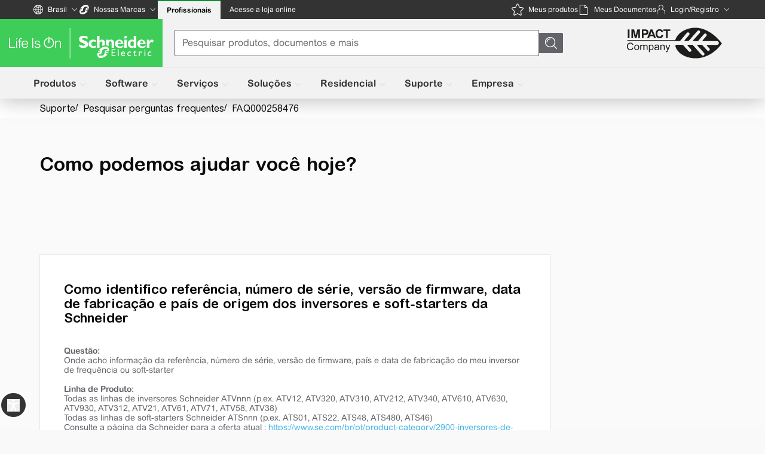

--- FILE ---
content_type: text/html
request_url: https://www.se.com/br/pt/faqs/FAQ000258476/
body_size: 136700
content:
<!doctype html><html lang="pt-BR" dir="ltr" data-stencil-build="az2a9svf" class="hydrated"><head><meta charset="utf-8"> <meta name="google" value="notranslate"> <meta name="viewport" content="width=device-width, initial-scale=1.0"> <link rel="stylesheet" crossorigin="anonymous" href="https://uiaas.myschneider.se.com/@quartzds/se-fonts/@1.0.0-beta.5/dist/index.css"> <script type="text/javascript" async="true" src="https://sdk.trackingplan.com/js/a/trackingplan-secom.js"></script> <!-- Arial Rounded MT for SE – Regular (Paneuropean) --> <link rel="preload" href="https://uiaas.myschneider.se.com/@quartzds/se-fonts/@1.0.0-beta.5/dist/fonts/ArialRoundedMTforSE-Regular_Paneuropean.woff2" as="font" type="font/woff2" crossorigin="anonymous"> <!-- Arial Rounded MT for SE – Bold (Paneuropean) --> <link rel="preload" href="https://uiaas.myschneider.se.com/@quartzds/se-fonts/@1.0.0-beta.5/dist/fonts/ArialRoundedMTforSE-Bold_Paneuropean.woff2" as="font" type="font/woff2" crossorigin="anonymous"> <link rel="icon" href="../../../../favicon.ico"> <link rel="dns-prefetch" href="https://uiaas.myschneider.se.com"> <link rel="dns-prefetch" href="https://d2osz8slymlqdp.cloudfront.net"> <link rel="dns-prefetch" href="https://d3uff2rn7yq1vl.cloudfront.net"> <link rel="dns-prefetch" href="https://www.googletagmanager.com" crossorigin=""> <link rel="stylesheet" href="/css-variables.css"> <link rel="stylesheet" media="print" onload="this.media='all'" href="https://uiaas.myschneider.se.com/unsupportedBrowser/unsupportedBrowser.css"> <script defer="" src="https://uiaas.myschneider.se.com/unsupportedBrowser/unsupportedBrowser.js"></script> <link href="../../../../_uce_/immutable/assets/form.BYw2JO87.css" rel="stylesheet"> <link href="../../../../_uce_/immutable/assets/Tabs.BqghENSn.css" rel="stylesheet"> <link href="../../../../_uce_/immutable/assets/filter.DijbU0B-.css" rel="stylesheet"> <link href="../../../../_uce_/immutable/assets/0.BLjZs1XB.css" rel="stylesheet"> <link href="../../../../_uce_/immutable/assets/Video.Dfv90fdK.css" rel="stylesheet"> <link href="../../../../_uce_/immutable/assets/Portal.cw-jBg3d.css" rel="stylesheet"> <link href="../../../../_uce_/immutable/assets/QdsButton.C-DfdjU_.css" rel="stylesheet"> <link href="../../../../_uce_/immutable/assets/WidgetContainer.yI-umjpE.css" rel="stylesheet"> <link href="../../../../_uce_/immutable/assets/CountrySelector.BYUA5lp0.css" rel="stylesheet"> <link href="../../../../_uce_/immutable/assets/ToggleButton.BlL7PUPc.css" rel="stylesheet"> <link href="../../../../_uce_/immutable/assets/Loader.ecN-decp.css" rel="stylesheet"> <link href="../../../../_uce_/immutable/assets/AprimoIcon.F2S9iVSd.css" rel="stylesheet"> <link href="../../../../_uce_/immutable/assets/ResponsiveImage.T5mkpZ0o.css" rel="stylesheet"> <link href="../../../../_uce_/immutable/assets/RequestedTranslationsTooltip.Cfd6t0Lj.css" rel="stylesheet"> <link href="../../../../_uce_/immutable/assets/Header.Lfi6qltg.css" rel="stylesheet"> <link href="../../../../_uce_/immutable/assets/QdsStandaloneLink.SsDKBfOF.css" rel="stylesheet"> <link href="../../../../_uce_/immutable/assets/TabHead.CDmwKr1E.css" rel="stylesheet"> <link href="../../../../_uce_/immutable/assets/Typography.BdGqy0N6.css" rel="stylesheet"> <link href="../../../../_uce_/immutable/assets/RichTextWithEmbeddedLink.DgLx99Z-.css" rel="stylesheet"> <link href="../../../../_uce_/immutable/assets/ContentTextBlock.BHyvubZP.css" rel="stylesheet"> <link href="../../../../_uce_/immutable/assets/ContentSupportModule.DQivBRCg.css" rel="stylesheet"> <link href="../../../../_uce_/immutable/assets/2.c_cMajWm.css" rel="stylesheet"> <link href="../../../../_uce_/immutable/assets/app.DjYvspcK.css" rel="stylesheet"> <link href="../../../../_uce_/immutable/assets/OrderActivationModal.CJoNS3k6.css" rel="stylesheet"> <link href="../../../../_uce_/immutable/assets/OSAAlerts.D1N72E5Q.css" rel="stylesheet"> <link href="../../../../_uce_/immutable/assets/UserMenuOptions.BZXIsTMe.css" rel="stylesheet"> <link href="../../../../_uce_/immutable/assets/OSAAcknowledge.CGgE_zTh.css" rel="stylesheet"> <link href="../../../../_uce_/immutable/assets/Dropzone.Dohkubk2.css" rel="stylesheet"> <link href="../../../../_uce_/immutable/assets/Banner.Dx8OJW44.css" rel="stylesheet"> <link href="../../../../_uce_/immutable/assets/LoginAndRegisteration.CQL5QgM5.css" rel="stylesheet"> <link href="../../../../_uce_/immutable/assets/LanguageOptions.BrsdvFIc.css" rel="stylesheet"> <link href="../../../../_uce_/immutable/assets/OrderModal.BIObS-RI.css" rel="stylesheet"> <link href="../../../../_uce_/immutable/assets/InternalAccessOptions.DWf_EgzB.css" rel="stylesheet"> <link href="../../../../_uce_/immutable/assets/MyBusinessMenu.D7gAIGNS.css" rel="stylesheet"> <link href="../../../../_uce_/immutable/assets/ToolsAndResourcesRecreate.BYADBAQU.css" rel="stylesheet"> <link href="../../../../_uce_/immutable/assets/SelectConfig.DEttxKjQ.css" rel="stylesheet"> <link href="../../../../_uce_/immutable/assets/ServiceSelector.gOT3jZ7F.css" rel="stylesheet"> <link href="../../../../_uce_/immutable/assets/SalesRepresentative.ByN1C3Nm.css" rel="stylesheet"> <link href="../../../../_uce_/immutable/assets/EZSelector.B3kg6taB.css" rel="stylesheet"> <link href="../../../../_uce_/immutable/assets/ProductDataSheet.CgDEgNDp.css" rel="stylesheet"> <link href="../../../../_uce_/immutable/assets/ProductsLauncher.DI73lCwb.css" rel="stylesheet"> <link href="../../../../_uce_/immutable/assets/ExtendedHeader.1FxYPvY4.css" rel="stylesheet"> <link href="../../../../_uce_/immutable/assets/InternalNotification.BekJ-O09.css" rel="stylesheet"> <link href="../../../../_uce_/immutable/assets/BreadCrumb.DmGBQx65.css" rel="stylesheet"> <link href="../../../../_uce_/immutable/assets/13.CIFSRZeM.css" rel="stylesheet"> <link href="../../../../_uce_/immutable/assets/main-layout-faqs.CPa0GDxN.css" rel="stylesheet"> <link href="../../../../_uce_/immutable/assets/99.BkYqvLD8.css" rel="stylesheet"><title>Como identifico referência, número de série, versão de firmware, data de fabricação e país de origem dos inversores e soft-starters da Schneider | Schneider Electric Brasil</title><!-- HEAD_svelte-qgtooj_START --><!-- HTML_TAG_START --><script id="medallia-configuration-script">
		Object.assign(window, {
			surveyActivated: 'true',
			surveyCountryCode: 'br',
			surveyLangCode: 'pt',
			surveyType: 'Support',
			surveyLangCountryCode: 'pt-BR',
			surveyBrandType: 'SE',
			surveySubBrand: 'Schneider Electric',
			surveyTestFlag: 'false',
			surveyIsTest: 'false',
			surveyUrl: 'NA',
			surveyPilot: '',
			surveyRangeId: 'null',
		});
	</script><!-- HTML_TAG_END --><meta property="og:site_name" content="Schneider Electric"><link href="https://cdn.builder.io" rel="preconnect" crossorigin="anonymous"><link href="https://cdn.cookielaw.org" rel="preconnect" crossorigin="anonymous"><link href="https://www.se.com" rel="preconnect" crossorigin="anonymous"><link href="https://use.typekit.net" rel="preconnect" crossorigin="anonymous"><link rel="stylesheet" media="print" onload="this.media='all'" href="https://use.typekit.net/epm4est.css" crossorigin="anonymous"><script type="text/javascript" src="https://selectandconfig-widget.schneider-electric.com/release/wrapper/2.X/wrapper.min.js" data-svelte-h="svelte-kpdv1p"></script><link rel="stylesheet" href="https://selectandconfig-widget.schneider-electric.com/release/wrapper/2.X/wrapper.min.css"><!-- HEAD_svelte-qgtooj_END --><!-- HEAD_svelte-1n2xcfz_START --><!-- HEAD_svelte-1n2xcfz_END --><!-- HEAD_svelte-1yjp9gq_START --><meta charset="utf-8"><meta name="viewport" content="width=device-width, initial-scale=1.0, minimum-scale=1.0, maximum-scale=5.0"><meta name="apple-mobile-web-app-capable" content="yes"><meta http-equiv="X-UA-Compatible" content="IE=edge"><link rel="stylesheet" href="https://www.se.com/us/en/assets/components/dxa-webapp-RC-1.50/common/style.min.css"><link rel="modulepreload" href="https://ecr-static-prd.faq.se.com/schecomponents/v9.12.1/schecomponents/schecomponents.esm.js"><link rel="preconnect" href="https://ecr-static-prd.faq.se.com"><script data-svelte-h="svelte-ge6md4">function OptanonWrapper() {
			const geoLocationData = OneTrust.getGeolocationData();
			console.log('Getting geolocation data:', geoLocationData);
			window.geoLocationData = geoLocationData;

			const myEvent = new CustomEvent('faqGeoLocation', {
				detail: {
					message: 'FAQ geo location has been updated!',
					country: geoLocationData.countryCode,
					language: geoLocationData.languageCode
				}
			});

			// Dispatch the event on a DOM element
			document.dispatchEvent(myEvent);
		}
	</script><script src="https://ecr-static-prd.faq.se.com/schecomponents/v9.12.1/schecomponents/schecomponents.esm.js" type="module"></script><!-- HEAD_svelte-1yjp9gq_END --><!-- HEAD_svelte-9au8cp_START --><!-- HTML_TAG_START --><meta name="keywords" content="Onde acho informação da referência, número de série, versão de firmware, país e data de fabricação do meu inversor de frequência ou soft-starter, ATV, ATS"><meta property="og:title" content="Como identifico referência, número de série, versão de firmware, data de fabricação e país de origem dos inversores e soft-starters da Schneider | Schneider Electric Brasil"><meta property="og:type" content="article"><meta property="og:description" content="&nbsp;"><meta property="og:image:type" content="image/png"><meta property="og:image:width" content="200"><meta property="og:image:height" content="125"><meta property="og:site_name" content="www.se.com"><meta property="og:locale" content="pt_BR"><!-- HTML_TAG_END --><!-- HTML_TAG_START --><link rel="alternate" hreflang="pt-BR" href="https://www.se.com/br/pt/faqs/FAQ000258476/"><link rel="canonical" href="https://www.se.com/br/pt/faqs/FAQ000258476/"><!-- HTML_TAG_END --><!-- HEAD_svelte-9au8cp_END --> <!-- DO NOT REMOVE: needed for chat --> <script type="text/javascript" src="https://cdnjs.cloudflare.com/ajax/libs/dompurify/3.2.6/purify.js"></script> <!-- systemjs for custom elements --> <meta name="importmap-type" content="systemjs-importmap"> <script src="https://uiaas.myschneider.se.com/systemjs/6.15.1/system.min.js"></script> <script src="https://uiaas.myschneider.se.com/systemjs/6.15.1/extras/named-register.min.js"></script> <script async="" defer="" src="https://uiaas.myschneider.se.com/import-map-overrides/4.2.0/import-map-overrides.js"></script> <!-- se-web-components old QDS web-ui deprecated library. let's not prioratize it. --> <link rel="stylesheet" media="print" onload="this.media='all'" crossorigin="anonymous" href="https://uiaas.myschneider.se.com/@se/icons/@4.9.7/css/se-icon.css"> <script src="https://uiaas.myschneider.se.com/@se/web-ui/@3.28.4/se-components/se-components.js" nomodule=""></script> <script async="" src="https://uiaas.myschneider.se.com/@se/web-ui/@3.28.4/se-components/se-components.esm.js" type="module"></script> <script data-nonce="J6fwwTXw9IpTIhyq/7Hp1g=="></script> <!-- Dynatrace --> <script type="text/javascript" src="https://js-cdn.dynatrace.com/jstag/147f84b2bdc/bf45848ori/bf2699e3c0b468f0_complete.js" crossorigin=""></script> <script nonce='GGXt4olMxtxA6DKj0bJWGA=='>
		window.global = window;
		window.process = { browser: true, env: { ENVIRONMENT: 'BROWSER' } };
	</script> <!-- custom scripts --> <style sty-id="sc-se-faq-page-container">.se-faq-page-container{box-sizing:border-box;display:block;margin:0 auto}@media (min-width: 720px){.se-faq-page-container{margin:0 56px}}@media screen and (min-width: 0px){.se-faq-page-container{padding:0 15px}}@media screen and (min-width: 720px){.se-faq-page-container{padding:0 10px}}@media screen and (min-width: 980px){.se-faq-page-container{padding:0 10px}}@media screen and (min-width: 1200px){.se-faq-page-container{padding:0 10px}}.se-faq-page-container_without-indents{padding:0}.se-faq-page-container_search{margin:0}.se-faq-page-container_breadcrumbs{margin-left:0}</style><style sty-id="sc-se-loading">/*!@:host*/.sc-se-loading-h{display:none;overflow:hidden}/*!@.loading-wrapper*/.loading-wrapper.sc-se-loading{position:absolute;top:0;bottom:0;left:0;right:0;display:-ms-flexbox;display:-webkit-flex;display:flex;-webkit-box-align:center;-ms-flex-align:center;-webkit-align-items:center;-moz-align-items:center;align-items:center;-webkit-box-pack:center;-moz-box-pack:center;-ms-flex-pack:center;-webkit-justify-content:center;justify-content:center}/*!@.overlay*/.overlay.sc-se-loading{background-color:rgba(255, 255, 255, 0.4);background-color:var(--se-overlay-loading, rgba(255, 255, 255, 0.4))}/*!@.isFixed*/.isFixed.sc-se-loading{position:fixed;top:0;bottom:0;left:0;right:0;z-index:25}/*!@.color-primary*/.color-primary.sc-se-loading{color:#3dcd58;color:var(--se-primary, #3dcd58)}/*!@.color-secondary*/.color-secondary.sc-se-loading{color:#42b4e6;color:var(--se-secondary, #42b4e6)}/*!@.se-loading*/.se-loading.sc-se-loading{padding:8px 8px 0;position:relative;z-index:25;animation-duration:0.2s;animation-duration:0.2s;animation-fill-mode:both;display:-ms-flexbox;display:-webkit-flex;display:flex;-webkit-box-direction:normal;-webkit-box-orient:vertical;-webkit-flex-direction:column;-moz-flex-direction:column;-ms-flex-direction:column;flex-direction:column}/*!@.se-loading.dialog*/.se-loading.dialog.sc-se-loading{align-items:center;background-color:#ffffff;background-color:var(--se-background-alternative, #ffffff);box-shadow:1px 1px 8px 1px rgba(0, 0, 0, 0.3);box-shadow:1px 1px 8px 1px var(--se-shadow)}/*!@.message*/.message.sc-se-loading{padding:0 16px 16px;color:#0f0f0f;color:var(--se-background-alternative-contrast, #0f0f0f)}/*!@.loading-background*/.loading-background.sc-se-loading{position:absolute;top:0;bottom:0;left:0;right:0;animation-duration:0.2s;animation-duration:0.2s;animation-fill-mode:both;z-index:20}/*!@.loading-icon*/.loading-icon.sc-se-loading{line-height:128px;position:relative;font-size:100px;height:100px;width:100px;-webkit-animation:clockwiseSpin 1.5s infinite linear;animation:clockwiseSpin 1.5s infinite linear;fill:currentColor}@keyframes clockwiseSpin{0%{-webkit-transform:rotate(0deg);transform:rotate(0deg)}100%{-webkit-transform:rotate(360deg);transform:rotate(360deg)}}/*!@:host(.show)*/.show.sc-se-loading-h{display:block}</style><style sty-id="sc-terms-of-usage-notification">.terms-of-usage-notification-component faq-headline{padding:10px 30px 0}@media screen and (min-width: 720px){.terms-of-usage-notification-component faq-headline{padding:20px 40px 0}}.terms-of-usage-notification-component .terms-of-usage-notification__content-body{flex:1 1 auto;overflow-x:auto;padding:0 30px}.terms-of-usage-notification-component .terms-of-usage-notification__content-body p{margin:0}@media screen and (min-width: 720px){.terms-of-usage-notification-component .terms-of-usage-notification__content-body{padding:0 40px}}.terms-of-usage-notification-component .terms-of-usage-notification__actions-footer{display:flex;flex:1 1 auto;flex-direction:column;padding:17px 30px 26px}.terms-of-usage-notification-component .terms-of-usage-notification__actions-footer>div+div{margin-top:8px}@media screen and (min-width: 720px){.terms-of-usage-notification-component .terms-of-usage-notification__actions-footer{padding:22px 40px 36px;flex-direction:row}.terms-of-usage-notification-component .terms-of-usage-notification__actions-footer>div+div{margin-top:0;margin-left:20px}}</style><style sty-id="sc-se-faq-tooltip">.tooltip{position:fixed;box-sizing:border-box;background:#ffffff;border-radius:4px;box-shadow:0 0 9px 0 rgba(51, 51, 51, 0.1);border:1px solid rgba(51, 51, 51, 0.1);padding:1.6666666667em;font-size:12px;color:#626469;display:none;left:-9999px;top:0;z-index:100;min-width:360px}@media screen and (min-width: 980px){.tooltip{display:block}}.tooltip::before{content:"";display:block;position:absolute;width:1.5em;height:1.5em;margin:0 auto;background:#ffffff;left:0;right:0}.tooltip_top::before{transform:translate(0, 50%) rotate(45deg);border-bottom:1px solid rgba(51, 51, 51, 0.1);border-right:1px solid rgba(51, 51, 51, 0.1);bottom:-1px}.tooltip_bottom::before{transform:translate(0, -50%) rotate(-45deg);border-top:1px solid rgba(51, 51, 51, 0.1);border-right:1px solid rgba(51, 51, 51, 0.1);top:-1px}</style><style sty-id="sc-flex-container">.flex-container{display:flex;flex-direction:column}</style><style sty-id="sc-flex-row">.flex-row{display:flex;margin:0}@media screen and (min-width: 0px){.flex-row{margin:0 -5px}}@media screen and (min-width: 720px){.flex-row{margin:0 -5px}}@media screen and (min-width: 980px){.flex-row{margin:0 -10px}}@media screen and (min-width: 1200px){.flex-row{margin:0 -10px}}.flex-row_no-gutter{margin:0}</style><style sty-id="sc-flex-column">.flex-column{flex-grow:1;box-sizing:border-box}@media screen and (min-width: 0px){.flex-column_col-small-0{display:none;flex:0 0 0%;max-width:0%;padding:0 5px}.flex-column_col-small-1{display:block;flex:0 0 8.3333333333%;max-width:8.3333333333%;padding:0 5px}.flex-column_col-small-2{display:block;flex:0 0 16.6666666667%;max-width:16.6666666667%;padding:0 5px}.flex-column_col-small-3{display:block;flex:0 0 25%;max-width:25%;padding:0 5px}.flex-column_col-small-4{display:block;flex:0 0 33.3333333333%;max-width:33.3333333333%;padding:0 5px}.flex-column_col-small-5{display:block;flex:0 0 41.6666666667%;max-width:41.6666666667%;padding:0 5px}.flex-column_col-small-6{display:block;flex:0 0 50%;max-width:50%;padding:0 5px}.flex-column_col-small-7{display:block;flex:0 0 58.3333333333%;max-width:58.3333333333%;padding:0 5px}.flex-column_col-small-8{display:block;flex:0 0 66.6666666667%;max-width:66.6666666667%;padding:0 5px}.flex-column_col-small-9{display:block;flex:0 0 75%;max-width:75%;padding:0 5px}.flex-column_col-small-10{display:block;flex:0 0 83.3333333333%;max-width:83.3333333333%;padding:0 5px}.flex-column_col-small-11{display:block;flex:0 0 91.6666666667%;max-width:91.6666666667%;padding:0 5px}.flex-column_col-small-12{display:block;flex:0 0 100%;max-width:100%;padding:0 5px}}@media screen and (min-width: 720px){.flex-column_col-medium-0{display:none;flex:0 0 0%;max-width:0%;padding:0 5px}.flex-column_col-medium-1{display:block;flex:0 0 8.3333333333%;max-width:8.3333333333%;padding:0 5px}.flex-column_col-medium-2{display:block;flex:0 0 16.6666666667%;max-width:16.6666666667%;padding:0 5px}.flex-column_col-medium-3{display:block;flex:0 0 25%;max-width:25%;padding:0 5px}.flex-column_col-medium-4{display:block;flex:0 0 33.3333333333%;max-width:33.3333333333%;padding:0 5px}.flex-column_col-medium-5{display:block;flex:0 0 41.6666666667%;max-width:41.6666666667%;padding:0 5px}.flex-column_col-medium-6{display:block;flex:0 0 50%;max-width:50%;padding:0 5px}.flex-column_col-medium-7{display:block;flex:0 0 58.3333333333%;max-width:58.3333333333%;padding:0 5px}.flex-column_col-medium-8{display:block;flex:0 0 66.6666666667%;max-width:66.6666666667%;padding:0 5px}.flex-column_col-medium-9{display:block;flex:0 0 75%;max-width:75%;padding:0 5px}.flex-column_col-medium-10{display:block;flex:0 0 83.3333333333%;max-width:83.3333333333%;padding:0 5px}.flex-column_col-medium-11{display:block;flex:0 0 91.6666666667%;max-width:91.6666666667%;padding:0 5px}.flex-column_col-medium-12{display:block;flex:0 0 100%;max-width:100%;padding:0 5px}}@media screen and (min-width: 980px){.flex-column_col-large-0{display:none;flex:0 0 0%;max-width:0%;padding:0 10px}.flex-column_col-large-1{display:block;flex:0 0 8.3333333333%;max-width:8.3333333333%;padding:0 10px}.flex-column_col-large-2{display:block;flex:0 0 16.6666666667%;max-width:16.6666666667%;padding:0 10px}.flex-column_col-large-3{display:block;flex:0 0 25%;max-width:25%;padding:0 10px}.flex-column_col-large-4{display:block;flex:0 0 33.3333333333%;max-width:33.3333333333%;padding:0 10px}.flex-column_col-large-5{display:block;flex:0 0 41.6666666667%;max-width:41.6666666667%;padding:0 10px}.flex-column_col-large-6{display:block;flex:0 0 50%;max-width:50%;padding:0 10px}.flex-column_col-large-7{display:block;flex:0 0 58.3333333333%;max-width:58.3333333333%;padding:0 10px}.flex-column_col-large-8{display:block;flex:0 0 66.6666666667%;max-width:66.6666666667%;padding:0 10px}.flex-column_col-large-9{display:block;flex:0 0 75%;max-width:75%;padding:0 10px}.flex-column_col-large-10{display:block;flex:0 0 83.3333333333%;max-width:83.3333333333%;padding:0 10px}.flex-column_col-large-11{display:block;flex:0 0 91.6666666667%;max-width:91.6666666667%;padding:0 10px}.flex-column_col-large-12{display:block;flex:0 0 100%;max-width:100%;padding:0 10px}}@media screen and (min-width: 1200px){.flex-column_col-xlarge-0{display:none;flex:0 0 0%;max-width:0%;padding:0 10px}.flex-column_col-xlarge-1{display:block;flex:0 0 8.3333333333%;max-width:8.3333333333%;padding:0 10px}.flex-column_col-xlarge-2{display:block;flex:0 0 16.6666666667%;max-width:16.6666666667%;padding:0 10px}.flex-column_col-xlarge-3{display:block;flex:0 0 25%;max-width:25%;padding:0 10px}.flex-column_col-xlarge-4{display:block;flex:0 0 33.3333333333%;max-width:33.3333333333%;padding:0 10px}.flex-column_col-xlarge-5{display:block;flex:0 0 41.6666666667%;max-width:41.6666666667%;padding:0 10px}.flex-column_col-xlarge-6{display:block;flex:0 0 50%;max-width:50%;padding:0 10px}.flex-column_col-xlarge-7{display:block;flex:0 0 58.3333333333%;max-width:58.3333333333%;padding:0 10px}.flex-column_col-xlarge-8{display:block;flex:0 0 66.6666666667%;max-width:66.6666666667%;padding:0 10px}.flex-column_col-xlarge-9{display:block;flex:0 0 75%;max-width:75%;padding:0 10px}.flex-column_col-xlarge-10{display:block;flex:0 0 83.3333333333%;max-width:83.3333333333%;padding:0 10px}.flex-column_col-xlarge-11{display:block;flex:0 0 91.6666666667%;max-width:91.6666666667%;padding:0 10px}.flex-column_col-xlarge-12{display:block;flex:0 0 100%;max-width:100%;padding:0 10px}}.flex-column_no-gutter{padding-left:0;padding-right:0}</style><style sty-id="sc-faq-feedback-slider-querier">.faq-feedback-slider-querier{display:block;padding:15px 30px;margin:0 auto;overflow:hidden;background-color:#fafafa;z-index:150;box-shadow:0px 4px 10px 3px rgba(0, 0, 0, 0.05);border:1px solid #e7e6e6}@media screen and (min-width: 980px){.faq-feedback-slider-querier{padding:10px 15px 10px 80px;margin:0 0 30px 0px;position:fixed;left:50%;transform:translate(-50%, -50%);max-width:1200px}.faq-feedback-slider-querier__container{margin:0 8% 0 15%}}.faq-feedback-slider-querier_captcha--hidden{display:none}.faq-feedback-slider-querier__title .faq-headline{margin:0;font-size:16px;color:#333333}.faq-feedback-slider-querier__ratings{color:#333333;margin:8px 0 0 0;font-size:14px;font-family:"ArialRoundedMTforSE_Latin", Arial, sans-serif}.faq-feedback-slider-querier__close .se-faq-button{padding:0px;height:48px}.faq-feedback-slider-display{position:fixed;bottom:0px}@media only screen and (max-width: 768px){.faq-feedback-slider-display{width:100% !important}}@media screen and (min-width: 980px){.faq-feedback-slider-display{bottom:-62px}}@media screen and (min-width: 980px){.faq-feedback-slider{padding-top:40px;transform:translate(-50%, -10%)}.faq-feedback-slider .close-icon{margin-top:-25px}}.feedback-submitted{padding-top:10px}.feedback-submitted .close-icon{margin-top:0px}@media screen and (min-width: 980px){.feedback-submitted{transform:translate(-50%, -50%)}.feedback-submitted .faq-feedback-slider-querier__container{margin:0 auto;align-items:center}}</style><style sty-id="sc-faq-breadcrumbs">.faq-breadcrumbs-component{display:block;background-color:#ffffff;border-bottom:1px solid #fafafa;min-height:32px}.faq-breadcrumbs-component faq-router-link{font-size:14px}.faq-breadcrumbs{list-style-type:none;padding:0;margin:0;visibility:visible}.faq-breadcrumbs__item{display:inline-block}.faq-breadcrumbs__link{display:inline-flex;gap:var(--qds-control-standard-gap-siblings-related);padding-right:8px}@media (min-height: 600px){.faq-breadcrumbs .se-faq-page-container{margin:0 auto}}.country-navigation{background-color:#3986c1;padding:10px 40px;text-align:center;color:#ffffff}@media only screen and (max-width: 767px){.country-navigation{padding:10px 12px}}.country-navigation__text{padding-right:20px;font-size:16px}.country-navigation__wrapper{display:flex;align-items:center;justify-content:center}.country-navigation__info{margin-top:3px;padding-right:5px;width:20px;margin-right:3px}@media only screen and (max-width: 767px){.country-navigation__info{width:80px}}@media only screen and (max-width: 767px){.country-navigation__close .se-faq-button{padding:0px}}.country-navigation__close-wrapper{margin:auto 0}.country-navigation-overlay{position:fixed;top:0;left:0;width:100vw;height:100vh;background:rgba(0, 0, 0, 0.8);z-index:9999;display:flex;align-items:center;justify-content:center}.country-navigation-popup{background:#fff;border-radius:8px;padding:12px 24px 32px;box-shadow:0 2px 16px rgba(0, 0, 0, 0.2);max-width:450px;width:100%}@media only screen and (max-width: 767px){.country-navigation-popup{max-width:350px;padding:12px 16px 24px}}.country-navigation-popup__content{display:flex;align-items:center;justify-content:space-between;margin-bottom:16px}.country-navigation-popup__heading{font-size:1.25rem;font-weight:600;color:#222}.country-navigation-popup__actions{display:flex;justify-content:end;width:400px;margin:0 auto;margin-top:30px}@media only screen and (max-width: 767px){.country-navigation-popup__actions{width:300px}}.country-navigation-popup__switch{padding-right:10px}.country-navigation-popup__close .se-faq-button{padding:0px}</style><style sty-id="sc-faq-details-page">.faq-details-page{background-color:#fafafa;display:block;margin-bottom:30px}@media screen and (min-width: 980px){.faq-details-page{border:1px solid #e7e6e6;background-color:#ffffff}}.se2-accessibility .se-container a:not(.se-btn-primary-medium){color:#025f87}.se2-accessibility .se-container a.se-btn-primary-medium{background:#025f87}</style><style sty-id="sc-faq-product-info">.faq-product-info{display:block;background-color:#ffffff;border:1px solid #e7e6e6;margin-bottom:20px}.faq-product-info__header{font-size:20px;padding:15px 20px;border-bottom:1px solid #e7e6e6;font-family:"ArialRoundedMTforSE_Latin", Arial, sans-serif;font-weight:400}@media screen and (min-width: 980px){.faq-product-info__header{min-height:62px}}.faq-product-info__content{font-size:15px;padding:20px 20px 0;font-family:"ArialRoundedMTforSE_Latin", Arial, sans-serif;font-weight:400}.faq-product-info__content_title{margin-bottom:5px}.faq-product-info__more-button{cursor:pointer}.faq-product-info__tile{display:flex;align-items:center;height:100%}.faq-product-info__image{display:contents}.faq-product-info__image img{height:70px;width:70px;margin-right:10px}.faq-product-info__img-placeholder{height:70px;width:70px;margin-right:10px}.faq-product-info__divider-first{display:none}.faq-product-info__divider{margin-bottom:20px}.faq-product-info__status{color:white;border:1px;border-radius:4px;background-color:#E47F00;width:fit-content;padding:2px 3px;text-align:center;font-size:12px}.faq-product-info__status-red{background-color:#B10043}.faq-product-info__footer{margin:20px 0 20px;text-align:left;padding-left:20px}.faq-product-info__footer .se-faq-button_regular{font-size:15px}.faq-product-info__footer .se-faq-chevron::before,.faq-product-info__footer .se-faq-chevron_down::before,.faq-product-info__footer .se-faq-chevron_up::before{width:7px;height:7px;border-color:#0075A3}.faq-product-info__footer .se-faq-chevron_down::before{top:4px}.faq-product-info__footer .se-faq-chevron_up::before{top:9px}.faq-product-info__footer .se-faq-chevron::before,.faq-product-info__footer .se-faq-chevron_down::before,.faq-product-info__footer .se-faq-chevron_up::before{border-width:0.1em 0.1em 0px 0px}</style><style sty-id="sc-faq-details-page-card">.faq-details-page-card{background-color:#ffffff;padding:5px 20px 20px;margin:0 -15px 15px}@media screen and (min-width: 980px){.faq-details-page-card{padding:15px 40px 20px;margin:0 0 20px}}.faq-details-page-card faq-headline{word-wrap:break-word}.faq-details-page-card faq-details-card-responsive{margin-top:20px}.faq-details-page-card se-faq-dates-section{display:inline-block;margin-top:15px}.faq-details-page-card__title{margin:15px 0;min-height:32px;display:block;font:var(--qds-main-subsection-title)}@media screen and (min-width: 980px){.faq-details-page-card__title{min-height:36px}}.faq-details-page-card__documents{margin-top:30px}</style><style sty-id="sc-faq-details-disclaimer">:host{display:block}.disclaimer{display:flex;flex-direction:column;align-items:flex-start;padding:10px 15px 10px;background-color:#e7e6e6;box-sizing:border-box}.disclaimer__description{font-family:"ArialRoundedMTforSE_Latin", Arial, sans-serif;font-weight:400;font-size:14px;line-height:21px;padding-left:15px}.disclaimer--accessibility-on{color:#333333}</style><style sty-id="sc-faq-details-card-responsive">.faq-details-card-responsive-component{display:block}.faq-details-card-responsive{font-size:14px;word-wrap:break-word;overflow:auto;font-family:"ArialRoundedMTforSE_Latin", Arial, sans-serif;font-weight:400}.faq-details-card-responsive iframe{border:0}.faq-details-card-responsive img,.faq-details-card-responsive iframe,.faq-details-card-responsive table{max-width:100%;box-sizing:border-box}.faq-details-card-responsive table{table-layout:fixed}@media only screen and (max-width: 480px){.faq-details-card-responsive table{display:block !important;border:0px !important}}.faq-details-card-responsive ul,.faq-details-card-responsive li,.faq-details-card-responsive p{list-style:revert;margin:revert;padding:revert}.faq-details-card-responsive table,.faq-details-card-responsive tr,.faq-details-card-responsive td,.faq-details-card-responsive th,.faq-details-card-responsive tbody,.faq-details-card-responsive thead,.faq-details-card-responsive tfoot{border-collapse:collapse;border:1px solid grey;vertical-align:revert;border-spacing:2px;font:revert;margin:revert;padding:1px;text-wrap:balance}@media only screen and (max-width: 480px){.faq-details-card-responsive table,.faq-details-card-responsive tr,.faq-details-card-responsive td,.faq-details-card-responsive th,.faq-details-card-responsive tbody,.faq-details-card-responsive thead,.faq-details-card-responsive tfoot{padding:2px !important}}.se2-accessibility .faq-details-card-responsive-component a{color:#025f87}@media screen and (min-width: 980px){.se2-accessibility .faq-details-card-responsive-component a:hover{color:#025f87}.se2-accessibility .faq-details-card-responsive-component a:focus{color:#025f87}.se2-accessibility .faq-details-card-responsive-component a:active:not(:disabled){color:#10516e}}.se2-accessibility .faq-details-card-responsive-component a:disabled{color:#025f874d}</style><style sty-id="sc-se-faq-dates-section">.se-faq-dates-section{color:#626469;margin-top:auto;font-size:12px}.se-faq-dates-section time:not(:last-child){margin-right:15px;margin-bottom:10px}@media screen and (min-width: 980px){.se-faq-dates-section time:not(:last-child){margin-bottom:0}}html[dir=rtl] .se-faq-dates-section time:not(:last-child){margin-left:15px;margin-right:inherit}.se-faq-dates-section__label{color:#333333;margin-right:5px;font-family:"ArialRoundedMTforSE_Latin", Arial, sans-serif;font-weight:700}</style><style sty-id="sc-se-flex-wrapper">.se-flex-wrapper{display:flex;flex-wrap:wrap;width:100%;height:100%}.se-flex-wrapper__content-center{justify-content:center}.se-flex-wrapper__content-space-between{justify-content:space-between}.se-flex-wrapper__content-space-around{justify-content:space-around}.se-flex-wrapper__content-space-evenly{justify-content:space-evenly}.se-flex-wrapper__content-start{justify-content:flex-start}.se-flex-wrapper__content-end{justify-content:flex-end}.se-flex-wrapper__align-start{align-items:start}.se-flex-wrapper__align-center{align-items:center}.se-flex-wrapper__align-end{align-items:end}.se-flex-wrapper__align-stretch{align-items:stretch}.se-flex-wrapper__direction-row{flex-direction:row}.se-flex-wrapper__direction-row-reverse{flex-direction:row-reverse}.se-flex-wrapper__direction-column{flex-direction:column}.se-flex-wrapper__direction-column-reverse{flex-direction:column-reverse}.se-flex-wrapper__wrap-wrap{flex-wrap:wrap}.se-flex-wrapper__wrap-nowrap{flex-wrap:nowrap}.se-flex-wrapper__wrap-wrap-reverse{flex-wrap:wrap-reverse}</style><style sty-id="sc-se-loading">/*!@:host*/.sc-se-loading-h{display:none;overflow:hidden}/*!@:host(.show)*/.show.sc-se-loading-h{display:block}/*!@.loading-wrapper*/.loading-wrapper.sc-se-loading{position:absolute;top:0;bottom:0;left:0;right:0;display:-ms-flexbox;display:flex;-moz-align-items:center;-ms-flex-align:center;align-items:center;-ms-flex-pack:center;justify-content:center}/*!@.overlay*/.overlay.sc-se-loading{background-color:var(--se-overlay-loading, rgba(255, 255, 255, 0.4))}/*!@.isFixed*/.isFixed.sc-se-loading{position:fixed;top:0;bottom:0;left:0;right:0;z-index:25}/*!@.se-loading*/.se-loading.sc-se-loading{-webkit-animation-duration:0.2s;animation-duration:0.2s;animation-duration:0.2s;-webkit-animation-fill-mode:both;animation-fill-mode:both;display:-ms-flexbox;display:flex;-moz-flex-direction:column;-ms-flex-direction:column;flex-direction:column;padding:8px 8px 0;position:relative;z-index:25;-ms-flex-align:center;align-items:center}/*!@.dialog*/.dialog.sc-se-loading{background-color:var(--se-background-alternative, #ffffff)}/*!@:host(:not([dir="rtl"])) .dialog*/.sc-se-loading-h:not([dir="rtl"]) .dialog.sc-se-loading{-webkit-box-shadow:1px 1px 8px 1px var(--se-shadow);box-shadow:1px 1px 8px 1px var(--se-shadow)}/*!@:host([dir="rtl"]) .dialog*/[dir="rtl"].sc-se-loading-h .dialog.sc-se-loading{-webkit-box-shadow:-1px 1px 8px 1px var(--se-shadow);box-shadow:-1px 1px 8px 1px var(--se-shadow)}/*!@.color-primary*/.color-primary.sc-se-loading{color:var(--se-primary, #3dcd58)}/*!@.color-secondary*/.color-secondary.sc-se-loading{color:var(--se-secondary, #42b4e6)}/*!@.loading-icon*/.loading-icon.sc-se-loading{-webkit-animation:clockwiseSpin 1.5s infinite linear;animation:clockwiseSpin 1.5s infinite linear;line-height:128px;position:relative;font-size:100px;height:100px;width:100px;fill:currentColor}@-webkit-keyframes clockwiseSpin{0%{-webkit-transform:rotate(0deg);transform:rotate(0deg)}100%{-webkit-transform:rotate(360deg);transform:rotate(360deg)}}@keyframes clockwiseSpin{0%{-webkit-transform:rotate(0deg);transform:rotate(0deg)}100%{-webkit-transform:rotate(360deg);transform:rotate(360deg)}}/*!@.message*/.message.sc-se-loading{color:var(--se-background-alternative-contrast, #333333);padding:0 16px 16px}/*!@.loading-background*/.loading-background.sc-se-loading{position:absolute;top:0;bottom:0;left:0;right:0;-webkit-animation-duration:0.2s;animation-duration:0.2s;animation-duration:0.2s;-webkit-animation-fill-mode:both;animation-fill-mode:both;z-index:20}</style>
<script nonce="02af010147118428aec5678ed4eed6d2">(window.BOOMR_mq=window.BOOMR_mq||[]).push(["addVar",{"rua.upush":"false","rua.cpush":"true","rua.upre":"false","rua.cpre":"false","rua.uprl":"false","rua.cprl":"false","rua.cprf":"false","rua.trans":"SJ-f34863a8-9606-4bac-971b-a196838b1cf9","rua.cook":"false","rua.ims":"false","rua.ufprl":"false","rua.cfprl":"false","rua.isuxp":"false","rua.texp":"norulematch","rua.ceh":"false","rua.ueh":"false","rua.ieh.st":"0"}]);</script>
<script nonce="02af010147118428aec5678ed4eed6d2">!function(){function o(n,i){if(n&&i)for(var r in i)i.hasOwnProperty(r)&&(void 0===n[r]?n[r]=i[r]:n[r].constructor===Object&&i[r].constructor===Object?o(n[r],i[r]):n[r]=i[r])}try{var n=decodeURIComponent("%7B%0A%20%20%20%20%22RT%22%3A%20%7B%0A%20%20%20%20%20%20%20%20%22cookie%22%3A%20%22%22%0A%20%20%20%20%7D%0A%7D");if(n.length>0&&window.JSON&&"function"==typeof window.JSON.parse){var i=JSON.parse(n);void 0!==window.BOOMR_config?o(window.BOOMR_config,i):window.BOOMR_config=i}}catch(r){window.console&&"function"==typeof window.console.error&&console.error("mPulse: Could not parse configuration",r)}}();</script>
                              <script nonce="02af010147118428aec5678ed4eed6d2">!function(e){var n="https://s.go-mpulse.net/boomerang/";if("False"=="True")e.BOOMR_config=e.BOOMR_config||{},e.BOOMR_config.PageParams=e.BOOMR_config.PageParams||{},e.BOOMR_config.PageParams.pci=!0,n="https://s2.go-mpulse.net/boomerang/";if(window.BOOMR_API_key="XR4TT-L9EBU-2KFPC-LU3QU-W6RKY",function(){function e(){if(!o){var e=document.createElement("script");e.id="boomr-scr-as",e.src=window.BOOMR.url,e.async=!0,i.parentNode.appendChild(e),o=!0}}function t(e){o=!0;var n,t,a,r,d=document,O=window;if(window.BOOMR.snippetMethod=e?"if":"i",t=function(e,n){var t=d.createElement("script");t.id=n||"boomr-if-as",t.src=window.BOOMR.url,BOOMR_lstart=(new Date).getTime(),e=e||d.body,e.appendChild(t)},!window.addEventListener&&window.attachEvent&&navigator.userAgent.match(/MSIE [67]\./))return window.BOOMR.snippetMethod="s",void t(i.parentNode,"boomr-async");a=document.createElement("IFRAME"),a.src="about:blank",a.title="",a.role="presentation",a.loading="eager",r=(a.frameElement||a).style,r.width=0,r.height=0,r.border=0,r.display="none",i.parentNode.appendChild(a);try{O=a.contentWindow,d=O.document.open()}catch(_){n=document.domain,a.src="javascript:var d=document.open();d.domain='"+n+"';void(0);",O=a.contentWindow,d=O.document.open()}if(n)d._boomrl=function(){this.domain=n,t()},d.write("<bo"+"dy onload='document._boomrl();'>");else if(O._boomrl=function(){t()},O.addEventListener)O.addEventListener("load",O._boomrl,!1);else if(O.attachEvent)O.attachEvent("onload",O._boomrl);d.close()}function a(e){window.BOOMR_onload=e&&e.timeStamp||(new Date).getTime()}if(!window.BOOMR||!window.BOOMR.version&&!window.BOOMR.snippetExecuted){window.BOOMR=window.BOOMR||{},window.BOOMR.snippetStart=(new Date).getTime(),window.BOOMR.snippetExecuted=!0,window.BOOMR.snippetVersion=12,window.BOOMR.url=n+"XR4TT-L9EBU-2KFPC-LU3QU-W6RKY";var i=document.currentScript||document.getElementsByTagName("script")[0],o=!1,r=document.createElement("link");if(r.relList&&"function"==typeof r.relList.supports&&r.relList.supports("preload")&&"as"in r)window.BOOMR.snippetMethod="p",r.href=window.BOOMR.url,r.rel="preload",r.as="script",r.addEventListener("load",e),r.addEventListener("error",function(){t(!0)}),setTimeout(function(){if(!o)t(!0)},3e3),BOOMR_lstart=(new Date).getTime(),i.parentNode.appendChild(r);else t(!1);if(window.addEventListener)window.addEventListener("load",a,!1);else if(window.attachEvent)window.attachEvent("onload",a)}}(),"".length>0)if(e&&"performance"in e&&e.performance&&"function"==typeof e.performance.setResourceTimingBufferSize)e.performance.setResourceTimingBufferSize();!function(){if(BOOMR=e.BOOMR||{},BOOMR.plugins=BOOMR.plugins||{},!BOOMR.plugins.AK){var n="true"=="true"?1:0,t="",a="clpnlfqxhzdes2lsvy5q-f-41c5f2129-clientnsv4-s.akamaihd.net",i="false"=="true"?2:1,o={"ak.v":"39","ak.cp":"965355","ak.ai":parseInt("433695",10),"ak.ol":"0","ak.cr":9,"ak.ipv":4,"ak.proto":"h2","ak.rid":"4c01c954","ak.r":47358,"ak.a2":n,"ak.m":"dsca","ak.n":"essl","ak.bpcip":"18.222.213.0","ak.cport":53274,"ak.gh":"23.208.24.230","ak.quicv":"","ak.tlsv":"tls1.3","ak.0rtt":"","ak.0rtt.ed":"","ak.csrc":"-","ak.acc":"","ak.t":"1769123387","ak.ak":"hOBiQwZUYzCg5VSAfCLimQ==G95+muj9KY+xJX/[base64]/NQX4ibuz6U/QCGIGdHHKK39KQTqLH0LQ+Kxngt45g2mxnp2Z7fAMOnmCk92AhdyxTf12mLtbirluo3x9Pur8XP8bGa24s1w+WzJyJTMSiVYn29C5Nkq/sXrB6tMqykPnSsOPPlNIJJoHdchbJQEZlpqPCw1Ru8DN++5EsPiW+gTPZHw+fREuzpIv/MM=","ak.pv":"547","ak.dpoabenc":"","ak.tf":i};if(""!==t)o["ak.ruds"]=t;var r={i:!1,av:function(n){var t="http.initiator";if(n&&(!n[t]||"spa_hard"===n[t]))o["ak.feo"]=void 0!==e.aFeoApplied?1:0,BOOMR.addVar(o)},rv:function(){var e=["ak.bpcip","ak.cport","ak.cr","ak.csrc","ak.gh","ak.ipv","ak.m","ak.n","ak.ol","ak.proto","ak.quicv","ak.tlsv","ak.0rtt","ak.0rtt.ed","ak.r","ak.acc","ak.t","ak.tf"];BOOMR.removeVar(e)}};BOOMR.plugins.AK={akVars:o,akDNSPreFetchDomain:a,init:function(){if(!r.i){var e=BOOMR.subscribe;e("before_beacon",r.av,null,null),e("onbeacon",r.rv,null,null),r.i=!0}return this},is_complete:function(){return!0}}}}()}(window);</script></head> <body data-sveltekit-preload-data="hover" class="qds-theme-light qds-platform-desktop qds-platform-mobile" style="margin: 0; overflow-x: hidden;"> <div id="svelte-body" style="display: contents;"> <div data-sveltekit-reload="true"> <div class="sdl-header-global svelte-1kxttnq" id="faq-sdl-header"><!-- HTML_TAG_START --><!--PRESENTATION_BEGIN--><script nonce='GGXt4olMxtxA6DKj0bJWGA==' src='https://www.se.com/assets-sdl/v2/shared/common/uiaas-278161add30fe6bfc027d860d5646be9.js'></script> <style nonce='GGXt4olMxtxA6DKj0bJWGA=='>/*! Built from branch "HEAD" for production at Thu, 18 Dec 2025 12:57:04 GMT */html[dir=ltr] .se2--country-selector-section{padding-left:var(--page-content-sorrounding-gap)}html[dir=rtl] .se2--country-selector-section{padding-right:var(--page-content-sorrounding-gap)}html[dir=ltr] .se2--country-selector-section{padding-right:var(--page-content-sorrounding-gap)}html[dir=rtl] .se2--country-selector-section{padding-left:var(--page-content-sorrounding-gap)}html .se2--country-selector-section{border-bottom:1px solid var(--color-footer-gray);padding-bottom:20px;padding-top:20px}@media (min-width:1200px){html .se2--country-selector-section{border-bottom:0;padding-bottom:15px;padding-top:15px}}.se2--country-selector-section .title{align-items:center;color:var(--color-life-green);display:flex;font-size:18px;justify-content:space-between;line-height:25px}.se2-accessibility .se2--country-selector-section .title{color:var(--color-text-gray)}@media (min-width:1200px){.se2--country-selector-section .title{font-size:22px;line-height:30px;margin-bottom:20px}}.se2--country-selector-section.open .title{margin-bottom:20px}@media (min-width:1200px){.se2--country-selector-section .toggle-buttons-wrap{display:none}}.se2--country-selector-section .toggle-buttons-wrap svg{color:var(--color-light-gray);height:16px;width:16px}.se2--country-selector-section .icon-close{display:none}.se2--country-selector-section .icon-open{display:block}.se2--country-selector-section.open{background:var(--color-bg-gray)}@media (min-width:1200px){.se2--country-selector-section.open{background:none}}.se2--country-selector-section.open .icon-open{display:none}.se2--country-selector-section.open .icon-close{display:block}.se2--country-selector-section .link-list{column-count:2;column-gap:20px;display:none}.se2--country-selector-section .link-list a{display:inline-flex;margin-bottom:10px;width:100%}@media (min-width:1200px){[dir=ltr] .se2--country-selector-section .link-list{text-align:left}[dir=rtl] .se2--country-selector-section .link-list{text-align:right}.se2--country-selector-section .link-list{column-count:4;display:block}}[dir=ltr] .se2--country-selector-section.open .link-list{text-align:left}[dir=rtl] .se2--country-selector-section.open .link-list{text-align:right}.se2--country-selector-section.open .link-list{display:block}[dir=ltr] .se2--single-link.stretched-link:after{left:0}[dir=rtl] .se2--single-link.stretched-link:after{right:0}[dir=ltr] .se2--single-link.stretched-link:after{right:0}[dir=rtl] .se2--single-link.stretched-link:after{left:0}.se2--single-link.stretched-link:after{bottom:0;content:"";display:block;position:absolute;top:0}.se2--single-link.nowrap-underline:hover span.nowrap{text-decoration:underline}[dir=ltr] .se2--single-link .green-svg-icon{margin-left:5px}[dir=rtl] .se2--single-link .green-svg-icon{margin-right:5px}.se2--single-link .green-svg-icon{height:16px;width:16px}[dir=rtl] .se2--single-link .green-svg-icon{transform:rotate(270deg)}.se2--header-se--b2b-b2c-toggle{display:flex;height:48px;margin:0}.se2--header-se--b2b-b2c-toggle li{flex-grow:1}.se2--header-se--b2b-b2c-toggle a,.se2--header-se--b2b-b2c-toggle button{align-items:center;display:flex;font-size:14px;font-weight:700;height:100%;justify-content:center;padding:0 6px;text-decoration:none}.se2--header-se--b2b-b2c-toggle a{background:var(--color-white);color:var(--color-text-gray);text-align:center}@media (min-width:1200px){.se2--header-se--b2b-b2c-toggle a{border-bottom:1px solid var(--color-footer-gray)}}.se2--header-se--b2b-b2c-toggle a:hover{color:var(--color-text-gray)}[dir=ltr] .se2--header-se--b2b-b2c-toggle button{border-left:none}[dir=rtl] .se2--header-se--b2b-b2c-toggle button{border-right:none}[dir=ltr] .se2--header-se--b2b-b2c-toggle button{border-right:none}[dir=rtl] .se2--header-se--b2b-b2c-toggle button{border-left:none}.se2--header-se--b2b-b2c-toggle button{background-color:var(--color-bg-gray);border-bottom:2px solid var(--color-life-green);border-top:none;margin:0;width:100%}@media (min-width:1200px){.se2--header-se--b2b-b2c-toggle button{border-bottom:none;border-top:2px solid var(--color-life-green)}.se2--header-se--b2b-b2c-toggle{flex-direction:row;height:100%;position:relative}}@media (min-width:1200px){[dir=ltr] .se2--header-se--b2b-b2c-toggle button{padding-left:15px}[dir=rtl] .se2--header-se--b2b-b2c-toggle button{padding-right:15px}[dir=ltr] .se2--header-se--b2b-b2c-toggle button{padding-right:15px}[dir=rtl] .se2--header-se--b2b-b2c-toggle button{padding-left:15px}.se2--header-se--b2b-b2c-toggle button{background:var(--color-bg-gray);cursor:pointer;height:40px;padding-bottom:10px;padding-top:5px}[dir=ltr] .se2--header-se--b2b-b2c-toggle a{padding-left:15px}[dir=rtl] .se2--header-se--b2b-b2c-toggle a{padding-right:15px}[dir=ltr] .se2--header-se--b2b-b2c-toggle a{padding-right:15px}[dir=rtl] .se2--header-se--b2b-b2c-toggle a{padding-left:15px}.se2--header-se--b2b-b2c-toggle a{border:1px solid var(--color-footer-gray);justify-content:flex-start;padding-bottom:10px;padding-top:10px}.se2--header-se--b2b-b2c-toggle.open .se2--header-se--b2b-b2c-toggle-link{visibility:visible}.se2--header-se--b2b-b2c-toggle-link{order:0;visibility:visible}[dir=ltr] .se2--header-se--b2b-b2c-toggle-link a{padding-left:15px}[dir=rtl] .se2--header-se--b2b-b2c-toggle-link a{padding-right:15px}[dir=ltr] .se2--header-se--b2b-b2c-toggle-link a{padding-right:15px}[dir=rtl] .se2--header-se--b2b-b2c-toggle-link a{padding-left:15px}.se2--header-se--b2b-b2c-toggle-link a{border:1px solid var(--color-footer-gray);border-bottom:none;border-top:none;justify-content:center;padding-bottom:10px;padding-top:10px}[dir=ltr] .se2--header-se--b2b-b2c-toggle li:not(:last-child) a,[dir=ltr] .se2--header-se--b2b-b2c-toggle li:not(:last-child) button{border-right:none}[dir=rtl] .se2--header-se--b2b-b2c-toggle li:not(:last-child) a,[dir=rtl] .se2--header-se--b2b-b2c-toggle li:not(:last-child) button{border-left:none}.se2--header-se--b2b-b2c-toggle li:not(:last-child) a,.se2--header-se--b2b-b2c-toggle li:not(:last-child) button{height:-webkit-fill-available}}@media (min-width:1200px){[dir=ltr] .header-version-8 .se2--header-se--b2b-b2c-toggle{margin-left:0}[dir=rtl] .header-version-8 .se2--header-se--b2b-b2c-toggle{margin-right:0}[dir=ltr] .header-version-8 .se2--header-se--b2b-b2c-toggle{margin-right:0}[dir=rtl] .header-version-8 .se2--header-se--b2b-b2c-toggle{margin-left:0}}@media (min-width:1200px){.header-version-8 .se2--header-se--b2b-b2c-toggle .header-toggle-button{background-color:var(--color-bg-gray-new);border-top:2px solid var(--color-logo-green);font-size:12px;height:32px;line-height:21px;padding-bottom:6px;padding-top:6px}}@media (min-width:1200px){[dir=ltr] .header-version-8 .se2--header-se--b2b-b2c-toggle a{border-left:0}[dir=rtl] .header-version-8 .se2--header-se--b2b-b2c-toggle a{border-right:0}[dir=ltr] .header-version-8 .se2--header-se--b2b-b2c-toggle a{border-right:0}[dir=rtl] .header-version-8 .se2--header-se--b2b-b2c-toggle a{border-left:0}.header-version-8 .se2--header-se--b2b-b2c-toggle a{background-color:var(--color-text-gray);border-bottom:0;border-top:0;color:var(--color-white);font-size:12px;font-weight:400;line-height:21px}}[dir=ltr] .se2--header-se--brand-selector{left:0}[dir=rtl] .se2--header-se--brand-selector{right:0}[dir=ltr] .se2--header-se--brand-selector{right:0}[dir=rtl] .se2--header-se--brand-selector{left:0}.se2--header-se--brand-selector{background:var(--color-white);bottom:0;display:flex;flex-direction:column;pointer-events:auto;position:fixed;top:0;z-index:60}@media (min-width:1200px){.se2--header-se--brand-selector{position:unset}}.se2--header-se--brand-selector .list-head{align-items:center;box-shadow:0 1px 10px 0 rgba(51,51,51,.15);display:flex;justify-content:space-between;padding:20px}.se2--header-se--brand-selector .list-title{color:var(--color-text-gray);font-weight:700;margin:0}.se2--header-se--brand-selector .list-back-btn,.se2--header-se--brand-selector .list-close-btn{background:transparent;border:none;display:block;padding:0}.se2--header-se--brand-selector .list-back-btn:hover,.se2--header-se--brand-selector .list-close-btn:hover{cursor:pointer}.se2--header-se--brand-selector .list-back-btn:hover.se2-icon-arrow-common-wide:after,.se2--header-se--brand-selector .list-back-btn:hover.se2-icon-close:before,.se2--header-se--brand-selector .list-close-btn:hover.se2-icon-arrow-common-wide:after,.se2--header-se--brand-selector .list-close-btn:hover.se2-icon-close:before{opacity:.8}.se2--header-se--brand-selector .list-back-btn.se2-icon-arrow-common-wide:after,.se2--header-se--brand-selector .list-back-btn.se2-icon-close:before,.se2--header-se--brand-selector .list-close-btn.se2-icon-arrow-common-wide:after,.se2--header-se--brand-selector .list-close-btn.se2-icon-close:before{color:var(--color-text-gray);font-size:120%;opacity:.5}.se2--header-se--brand-selector .list-back-btn.se2-icon-arrow-common-wide:after,.se2--header-se--brand-selector .list-close-btn.se2-icon-arrow-common-wide:after{font-size:220%;line-height:15px;transform:rotate(180deg);width:22px}[dir=rtl] .se2--header-se--brand-selector .list-back-btn.se2-icon-arrow-common-wide:after,[dir=rtl] .se2--header-se--brand-selector .list-close-btn.se2-icon-arrow-common-wide:after{transform:rotate(1turn)}.se2--header-se--brand-selector .list-back-btn,.se2--header-se--brand-selector .list-close-btn{height:18px;width:15px}.se2--header-se--brand-selector .brand-list{display:flex;flex-direction:column;flex-grow:1;height:1px}@media (min-width:1200px){.se2--header-se--brand-selector .brand-list{animation:hideList .3s ease-in;background:var(--color-white);display:none;flex-direction:row;flex-grow:unset;flex-wrap:wrap;height:unset;margin:0;max-height:0;min-height:70px;min-width:70px;overflow:hidden;position:absolute;top:var(--metabar-height);z-index:60}}.se2--header-se--brand-selector .brand-list.open{box-shadow:0 3px 7px 1px rgba(6,11,45,.25);display:flex;max-height:1000px}@media (min-width:1200px){.se2--header-se--brand-selector .brand-list.open{animation:showList .3s ease-in;overflow:inherit}}.se2--header-se--brand-selector .brand-list[data-mobile-size=xs] img{height:50px}.se2--header-se--brand-selector .brand-list[data-mobile-size=s] img{height:35px}.se2--header-se--brand-selector .brand-list[data-mobile-size=m] img{height:25px}.se2--header-se--brand-selector .brand-list[data-mobile-size=l] img{height:20px}@media (min-width:1200px){.se2--header-se--brand-selector .brand-list[data-desktop-size=s]{width:240px}.se2--header-se--brand-selector .brand-list[data-desktop-size=s] li{width:50%}.se2--header-se--brand-selector .brand-list[data-desktop-size=m]{width:360px}.se2--header-se--brand-selector .brand-list[data-desktop-size=m] li{width:120px}.se2--header-se--brand-selector .brand-list[data-desktop-size=l]{width:480px}.se2--header-se--brand-selector .brand-list[data-desktop-size=l] li{width:25%}}.se2--header-se--brand-selector .brand-list li{align-items:center;border-top:1px solid var(--color-footer-gray);display:flex;flex-grow:1;justify-content:center;position:relative;width:100%}@media (min-width:1200px){[dir=ltr] .se2--header-se--brand-selector .brand-list li{border-right:1px solid var(--color-footer-gray)}[dir=rtl] .se2--header-se--brand-selector .brand-list li{border-left:1px solid var(--color-footer-gray)}.se2--header-se--brand-selector .brand-list li{align-items:unset;border-bottom:1px solid var(--color-footer-gray);border-top:unset;display:list-item;flex-grow:0;height:70px;justify-content:unset}}[dir=ltr] .se2--header-se--brand-selector .brand-list li:after{left:0}[dir=rtl] .se2--header-se--brand-selector .brand-list li:after{right:0}[dir=ltr] .se2--header-se--brand-selector .brand-list li:after{right:0}[dir=rtl] .se2--header-se--brand-selector .brand-list li:after{left:0}.se2--header-se--brand-selector .brand-list li:after{background:var(--color-life-green);bottom:0;content:"";display:none;height:100%;position:absolute;top:0;width:3px}@media (min-width:1200px){.se2--header-se--brand-selector .brand-list li:after{height:3px;width:100%}}[dir=ltr] .se2--header-se--brand-selector .brand-list li:hover .visuallyhidden{left:50%}[dir=rtl] .se2--header-se--brand-selector .brand-list li:hover .visuallyhidden{right:50%}.se2--header-se--brand-selector .brand-list li:hover .visuallyhidden{clip:auto;background-color:var(--color-white);border:1px solid var(--color-black);color:var(--color-black);font-size:12px;font-weight:400;height:auto;padding:0 5px;text-transform:none;top:50%;white-space:nowrap;width:auto;z-index:60}@media (min-width:1200px){[dir=ltr] .se2--header-se--brand-selector .brand-list li:hover .visuallyhidden{left:40px}[dir=rtl] .se2--header-se--brand-selector .brand-list li:hover .visuallyhidden{right:40px}.se2--header-se--brand-selector .brand-list li:hover .visuallyhidden{top:40px}}.se2--header-se--brand-selector .brand-list li a{align-items:center;display:flex;height:100%;padding:25px 0;width:100%}@media (min-width:1200px){.se2--header-se--brand-selector .brand-list li a{justify-content:center;padding:10px}[dir=ltr] .se2--header-se--brand-selector .brand-list li a:last-child{padding-right:10px}[dir=rtl] .se2--header-se--brand-selector .brand-list li a:last-child{padding-left:10px}}.se2--header-se--brand-selector .brand-list li a .sdl-media-wrap{align-items:center;display:flex;height:100%;justify-content:center}@media (min-width:1200px){.se2--header-se--brand-selector .brand-list li a .sdl-media-wrap{text-align:center}}.se2--header-se--brand-selector .brand-list li a .sdl-media-wrap img{max-height:20px;min-width:unset}@media (min-width:1200px){.se2--header-se--brand-selector .brand-list li a .sdl-media-wrap img{height:auto;max-height:20px;max-width:100%}}.se2--header-se--brand-selector .brand-list li.selected:after,.se2--header-se--brand-selector .brand-list li:hover:after{display:block}.header-version-8 .se2--header-se--brand-selector{--metabar-height:32px}.se2--header-se--common-part{--logo-max-inline-size:272px;--logo-brand-max-block-size:44px;background:var(--color-white);box-shadow:0 0 2px 0 rgba(51,51,51,.05),0 2px 10px 0 rgba(51,51,51,.15);display:flex;flex-direction:column;justify-content:space-between;pointer-events:auto;transition:background-color .5s ease-out}.branded-header .se2--header-se--common-part{--logo-max-inline-size:188px}@media (min-width:1200px){html[dir=ltr] .se2--header-se--common-part{padding-left:var(--page-content-sorrounding-gap)}html[dir=rtl] .se2--header-se--common-part{padding-right:var(--page-content-sorrounding-gap)}html[dir=ltr] .se2--header-se--common-part{padding-right:var(--page-content-sorrounding-gap)}html[dir=rtl] .se2--header-se--common-part{padding-left:var(--page-content-sorrounding-gap)}}@media (min-width:1200px){.se2--header-se--common-part{flex-direction:row}.transparent .se2--header-se--common-part{background:linear-gradient(180deg,var(--color-black) 40%,hsla(0,0%,67%,0) 100%);box-shadow:unset}.reduced.transparent .se2--header-se--common-part,.se2-accessibility .transparent .se2--header-se--common-part{background:var(--color-white);box-shadow:0 0 2px 0 rgba(51,51,51,.05),0 2px 10px 0 rgba(51,51,51,.15)}.se2--header-se--common-part.with-right-side-logo{--tab-additional-horizontal-offset:-350px;justify-content:start}.se2--header-se--common-part.with-right-side-logo .search-menu-wrapper{width:65%}[dir=ltr] .se2--header-se--common-part.with-right-side-logo .sustainability-logo-link{margin-left:50px}[dir=rtl] .se2--header-se--common-part.with-right-side-logo .sustainability-logo-link{margin-right:50px}.se2--header-se--common-part.with-right-side-logo .sustainability-logo-link{display:block;margin-top:16px;max-height:60px}}@media only screen and (min-width:1200px) and (min-width:1200px) and (max-width:1360px){[dir=ltr] .se2--header-se--common-part.with-right-side-logo .sustainability-logo-link{margin-left:15px}[dir=rtl] .se2--header-se--common-part.with-right-side-logo .sustainability-logo-link{margin-right:15px}}@media (min-width:1200px){.se2--header-se--common-part.with-right-side-logo .sustainability-logo-link.simplified{align-self:center;margin-top:0}.se2--header-se--common-part.with-right-side-logo .sustainability-logo-link img{height:54px;transition:filter .5s;width:177px}}@media only screen and (min-width:1200px) and (min-width:1200px) and (max-width:1360px){.se2--header-se--common-part.with-right-side-logo .sustainability-logo-link img{height:35px;width:118px}}@media (min-width:1200px){.transparent:not(.reduced) .se2--header-se--common-part.with-right-side-logo .sustainability-logo-link.inverted-logo img{filter:invert(1) brightness(2)}.se2-accessibility .transparent:not(.reduced) .se2--header-se--common-part.with-right-side-logo .sustainability-logo-link.inverted-logo img{filter:invert(0)}.se2--header-se--common-part.with-right-side-logo .mm-tab{width:calc(100% + var(--tab-horizontal-offset) + var(--tab-additional-horizontal-offset))}}@media only screen and (min-width:1200px) and (max-width:1360px){.se2--header-se--common-part.with-right-side-logo{--tab-additional-horizontal-offset:-350px}}.se2--header-se--common-part .mm-l1-button-popup-flexible{display:flex;flex-direction:row;justify-content:space-between}.se2--header-se--common-part .logo-se-link{display:flex}.se2--header-se--common-part .logo-se-link.disabled{cursor:default;pointer-events:none}[dir=ltr] .se2--header-se--common-part .logo-se-link.branding{left:15px}[dir=rtl] .se2--header-se--common-part .logo-se-link.branding{right:15px}.se2--header-se--common-part .logo-se-link.branding{position:absolute}@media (min-width:1200px){.se2--header-se--common-part .logo-se-link.branding{top:-40px;z-index:1}}.se2--header-se--common-part .logo-se-link .logo-standalone{background:var(--color-life-green);max-height:60px;padding:16px}@media (min-width:1200px){.se2--header-se--common-part .logo-se-link .logo-standalone{max-height:90px;padding:18px}.se2--header-se--common-part .logo-se-link .logo-standalone:hover{opacity:.7}.header-simplified .se2--header-se--common-part .logo-se-link .logo-standalone{margin-left:-40px;max-height:80px;padding-left:32px;padding-right:26px}}.se2--header-se--common-part .logo-se-link .logo-standalone img{aspect-ratio:attr(width)/attr(height);height:auto;width:134px}@media (min-width:1200px){.se2--header-se--common-part .logo-se-link .logo-standalone img{width:236px}}@media only screen and (min-width:1200px) and (max-width:1360px){.se2--header-se--common-part .logo-se-link .logo-standalone img{width:191px}}.se2--header-se--common-part .logo-se-link .logo-se-brand{background:var(--color-life-green);max-height:28px;padding:4px 8px}@media (min-width:1200px){.se2--header-se--common-part .logo-se-link .logo-se-brand{max-height:90px;padding:8px 16px}.se2--header-se--common-part .logo-se-link .logo-se-brand:hover{opacity:.7}}.se2--header-se--common-part .logo-se-link .logo-se-brand img{aspect-ratio:attr(width)/attr(height);height:auto;width:64px}@media (min-width:1200px){.se2--header-se--common-part .logo-se-link .logo-se-brand img{height:32px;width:156px}}[dir=ltr] .se2--header-se--common-part .logo-brand-link{left:0}[dir=rtl] .se2--header-se--common-part .logo-brand-link{right:0}.se2--header-se--common-part .logo-brand-link{position:absolute;top:28px}[dir=ltr] .branded-header .se2--header-se--common-part .logo-brand-link{left:15px}[dir=rtl] .branded-header .se2--header-se--common-part .logo-brand-link{right:15px}@media (min-width:1200px){.se2--header-se--common-part .logo-brand-link{background:var(--color-white);display:flex;justify-content:center;top:-16px;width:var(--logo-max-inline-size)}}.se2--header-se--common-part .logo-brand{max-height:60px;padding:6px 0}.se2--header-se--common-part .logo-brand .sdl-media-wrap{align-items:center;display:flex;justify-content:center;max-height:var(--logo-brand-max-block-size)}.se2--header-se--common-part .logo-brand.logo-apc{padding-bottom:0}@media (min-width:1200px){.se2--header-se--common-part .logo-brand.logo-apc{padding-bottom:12px}}.se2--header-se--common-part .logo-brand.logo-apc img{aspect-ratio:attr(width)/attr(height);max-height:calc(var(--logo-brand-max-block-size)/2)}@media (min-width:1200px){.se2--header-se--common-part .logo-brand.logo-apc img{max-height:var(--logo-brand-max-block-size)}.se2--header-se--common-part .logo-brand{max-height:90px;padding:40px 0 12px}}@media (min-width:1200px){.se2--header-se--common-part .logo-brand:hover{opacity:.7}}.se2--header-se--common-part .logo-brand img{aspect-ratio:attr(width)/attr(height);height:auto;max-height:calc(var(--logo-brand-max-block-size)/2);width:80px}@media (min-width:1200px){.se2--header-se--common-part .logo-brand img{max-height:var(--logo-brand-max-block-size);width:140px}}.se2--header-se--common-part .mobile-block-wrap{display:flex;height:60px;justify-content:space-between}.branded-header .se2--header-se--common-part .mobile-block-wrap{justify-content:flex-end}@media (min-width:1200px){.se2--header-se--common-part .mobile-block-wrap{display:block;height:auto;min-width:var(--logo-max-inline-size);position:relative}}[dir=ltr] .se2--header-se--common-part .mobile-block{margin-right:12px}[dir=rtl] .se2--header-se--common-part .mobile-block{margin-left:12px}.se2--header-se--common-part .mobile-block{align-items:center;display:flex}@media (min-width:1200px){.se2--header-se--common-part .mobile-block{display:none}}.se2--header-se--common-part .mobile-block .btn-nav{align-items:center;background:transparent;border:0;color:var(--color-text-gray);cursor:pointer;display:flex;height:36px;justify-content:center;opacity:.7;padding:0;width:36px}.se2--header-se--common-part .mobile-block .btn-nav [data-count="0"] .cart-count{display:none}[dir=ltr] .se2--header-se--common-part .mobile-block .btn-nav+.btn-nav{margin-left:4px}[dir=rtl] .se2--header-se--common-part .mobile-block .btn-nav+.btn-nav{margin-right:4px}[dir=ltr] .se2--header-se--common-part .mobile-block [data-count] .cart-count{padding-left:2px}[dir=rtl] .se2--header-se--common-part .mobile-block [data-count] .cart-count{padding-right:2px}[dir=ltr] .se2--header-se--common-part .mobile-block [data-count] .cart-count{padding-right:2px}[dir=rtl] .se2--header-se--common-part .mobile-block [data-count] .cart-count{padding-left:2px}[dir=ltr] .se2--header-se--common-part .mobile-block [data-count] .cart-count{margin-left:-10px}[dir=rtl] .se2--header-se--common-part .mobile-block [data-count] .cart-count{margin-right:-10px}.se2--header-se--common-part .mobile-block [data-count] .cart-count{background-color:var(--color-sky-blue);border-radius:10px;color:var(--color-bg-gray);content:attr(data-count);font-size:10px;line-height:15px;min-width:15px;position:absolute;text-align:center;top:20px}.se2--header-se--common-part .mobile-block [data-count] .cart-count:empty{display:none}.se2--header-se--common-part .search-menu-wrapper{width:100%}@media (min-width:1200px){[dir=ltr] .se2--header-se--common-part .search-menu-wrapper{margin-left:30px}[dir=rtl] .se2--header-se--common-part .search-menu-wrapper{margin-right:30px}.se2--header-se--common-part .search-menu-wrapper{margin-top:12px}.se2--header-se--common-part .search-menu-wrapper.menu-wrapper-simplified{margin-top:0}}@media only screen and (min-width:1200px) and (max-width:1360px){[dir=ltr] .se2--header-se--common-part .search-menu-wrapper{margin-left:10px}[dir=rtl] .se2--header-se--common-part .search-menu-wrapper{margin-right:10px}.se2--header-se--common-part .search-menu-wrapper{min-width:inherit}}.se2--header-se--common-part .sustainability-logo-link{display:none}.se2--header-se--common-part .menu-wrapper-apc{position:absolute}@media (min-width:1200px){.se2--header-se--common-part .menu-wrapper-apc{position:static}.se2--header-se--common-part .menu-wrapper-simplified .mm-wrap .mm-l1-list,.se2--header-se--common-part .menu-wrapper-simplified .mm-wrap .mm-nav{height:100%}}[dir=ltr] .se2--header-se--common-part .mm-wrap{left:0}[dir=rtl] .se2--header-se--common-part .mm-wrap{right:0}[dir=ltr] .se2--header-se--common-part .mm-wrap{right:0}[dir=rtl] .se2--header-se--common-part .mm-wrap{left:0}.se2--header-se--common-part .mm-wrap{background-color:var(--color-white);bottom:0;height:100vh;overflow-y:scroll;position:absolute;top:0}.se2--header-se--common-part .mm-wrap .mm-nav{margin-top:60px}.se2--header-se--common-part .mm-wrap .sustainability-logo-link{display:block;padding-bottom:10px;padding-top:10px;width:fit-content}.se2--header-se--common-part .mm-wrap .sustainability-logo-link img{height:50px;min-width:auto;width:160px}.se2--header-se--common-part .mm-wrap.close{display:none}@media (min-width:1200px){.se2--header-se--common-part .mm-wrap{display:initial;height:100%;position:static}.se2--header-se--common-part .mm-wrap .mob-b2bB2cToggle{display:none}.se2--header-se--common-part .mm-wrap.close{display:initial}.se2--header-se--common-part .mm-wrap .mm-nav{margin-top:0}}.se2--header-se--common-part .mm-wrap.open .mm-l1-list{border-top:0}.se2--header-se--common-part .mm-wrap.open .mm-nav{margin-top:0}.se2--header-se--common-part .mm-wrap.open .mm-l1-item:not(.open):not(.close){display:none}@media (min-width:1200px){.se2--header-se--common-part .mm-wrap.open .mm-l1-item:not(.open):not(.close){display:block}}[dir=ltr] .se2--header-se--common-part .mobile-menu-btn-close{right:0}[dir=rtl] .se2--header-se--common-part .mobile-menu-btn-close{left:0}[dir=ltr] .se2--header-se--common-part .mobile-menu-btn-close{padding-left:16px}[dir=rtl] .se2--header-se--common-part .mobile-menu-btn-close{padding-right:16px}[dir=ltr] .se2--header-se--common-part .mobile-menu-btn-close{padding-right:24px}[dir=rtl] .se2--header-se--common-part .mobile-menu-btn-close{padding-left:24px}.se2--header-se--common-part .mobile-menu-btn-close{background:none;border:0;cursor:pointer;padding-bottom:22px;padding-top:22px;position:absolute;top:0;z-index:10}@media (min-width:1200px){.se2--header-se--common-part .mobile-menu-btn-close{display:none}}.se2--header-se--common-part .mobile-menu-btn-close.se2-icon-close:before{color:var(--color-light-gray);font-size:120%}.se2--header-se--common-part .mm-l1-list{border-top:.5px solid var(--color-footer-gray);display:flex;flex-direction:column}.se2--header-se--common-part .mm-l1-list .button-france{margin:10px;width:95%}@media (min-width:1200px){.se2--header-se--common-part .mm-l1-list{border-top:0;flex-direction:row;margin-bottom:0;margin-top:0;position:relative}.se2--header-se--common-part .mm-l1-list .button-france{margin:0;position:absolute;right:0;top:10px;width:unset}}.se2--header-se--common-part .mm-l1-item-link{text-decoration:none}.se2--header-se--common-part .mm-l1-item.close{display:none}.se2--header-se--common-part .mm-l1-item.open,.se2--header-se--common-part .mm-l1-item.open .mm-l1-section-back-chevron{display:block}.se2--header-se--common-part .mm-l1-item.open .mm-l1-section-name-chevron{display:none}.se2--header-se--common-part .mm-l1-item.open .mm-l1-section-name{justify-content:center;padding-bottom:20px;padding-top:20px}[dir=ltr] .se2--header-se--common-part .mm-l1-item.open .mm-l1-button-popup{padding-left:20px}[dir=rtl] .se2--header-se--common-part .mm-l1-item.open .mm-l1-button-popup{padding-right:20px}.se2--header-se--common-part .mm-l1-item.open .mm-l1-button-popup{display:grid;grid-template-columns:10% 78% 12%}@media (min-width:1200px){.se2--header-se--common-part .mm-l1-item.open .mm-l1-button-popup{display:flex;justify-content:flex-start;justify-content:inherit}}.se2--header-se--common-part .mm-l1-item.open .mm-l1-button-popup.close{display:none}@media (min-width:1200px){.se2--header-se--common-part .mm-l1-item.open .mm-l1-button-popup.close{display:block}}.se2--header-se--common-part .mm-l1-item.open .mm-l1-button-popup span{display:flex;justify-content:flex-end}.se2--header-se--common-part .mm-l1-item.open .mm-l1-button-popup .mm-l1-section-name-chevron{display:none}@media (min-width:1200px){.se2--header-se--common-part .mm-l1-item.open .mm-l1-button-popup .mm-l1-section-name-chevron{display:block}[dir=rtl] .se2--header-se--common-part .mm-l1-item.open .mm-l1-button-popup .mm-l1-section-name-chevron.se2-icon-arrow-common:after{transform:rotate(270deg)}}@media (min-width:1200px){.se2--header-se--common-part .mm-l1-item.open .mm-l1-button-popup .mm-l1-section-back-chevron{display:none}}@media (min-width:1200px){[dir=ltr] .se2--header-se--common-part .mm-l1-item{margin-right:36px}[dir=rtl] .se2--header-se--common-part .mm-l1-item{margin-left:36px}.se2--header-se--common-part .mm-l1-item{word-break:normal}.se2--header-se--common-part .mm-l1-item.close{display:block}[dir=ltr] .se2--header-se--common-part .mm-l1-item.open .mm-l1-button-popup{padding-left:0}[dir=rtl] .se2--header-se--common-part .mm-l1-item.open .mm-l1-button-popup{padding-right:0}.se2--header-se--common-part .mm-l1-item.open .mm-l1-button-popup:after{opacity:1}.se2--header-se--common-part .mm-l1-item.open .mm-l1-section-back-chevron{display:none}.se2--header-se--common-part .mm-l1-item.open .mm-l1-section-name-chevron{display:block}.se2--header-se--common-part .mm-l1-item.open .mm-l1-section-name-chevron.se2-icon-arrow-common:after{font-size:120%;line-height:20px;transform:rotate(-90deg);width:20px}[dir=ltr] .se2--header-se--common-part .mm-l1-item:last-child{margin-right:0}[dir=rtl] .se2--header-se--common-part .mm-l1-item:last-child{margin-left:0}}.se2--header-se--common-part .mm-l1-button-popup{height:100%}.se2--header-se--common-part .mm-l1-no-underline{text-decoration:none}.se2--header-se--common-part .mm-l1-item-link{height:auto}[dir=ltr] .se2--header-se--common-part .mm-l1-button-popup,[dir=ltr] 
.se2--header-se--common-part .mm-l1-item-link{padding-left:30px}[dir=rtl] .se2--header-se--common-part .mm-l1-button-popup,[dir=rtl] 
.se2--header-se--common-part .mm-l1-item-link{padding-right:30px}[dir=ltr] .se2--header-se--common-part .mm-l1-button-popup,[dir=ltr] 
.se2--header-se--common-part .mm-l1-item-link{padding-right:12px}[dir=rtl] .se2--header-se--common-part .mm-l1-button-popup,[dir=rtl] 
.se2--header-se--common-part .mm-l1-item-link{padding-left:12px}.se2--header-se--common-part .mm-l1-button-popup,.se2--header-se--common-part .mm-l1-item-link{align-items:center;background:transparent;border:0;border-bottom:.5px solid var(--color-footer-gray);cursor:pointer;display:flex;font-size:18px;font-weight:700;line-height:25px;position:relative;width:100%}@media (min-width:1200px){[dir=ltr] .se2--header-se--common-part .mm-l1-button-popup,[dir=ltr] .se2--header-se--common-part .mm-l1-item-link{padding-left:0}[dir=rtl] .se2--header-se--common-part .mm-l1-button-popup,[dir=rtl] .se2--header-se--common-part .mm-l1-item-link{padding-right:0}[dir=ltr] .se2--header-se--common-part .mm-l1-button-popup,[dir=ltr] .se2--header-se--common-part .mm-l1-item-link{padding-right:0}[dir=rtl] .se2--header-se--common-part .mm-l1-button-popup,[dir=rtl] .se2--header-se--common-part .mm-l1-item-link{padding-left:0}.se2--header-se--common-part .mm-l1-button-popup,.se2--header-se--common-part .mm-l1-item-link{border-bottom:0;padding:0;text-transform:none}[dir=ltr] .se2--header-se--common-part .mm-l1-button-popup:after,[dir=ltr] .se2--header-se--common-part .mm-l1-item-link:after{left:0}[dir=rtl] .se2--header-se--common-part .mm-l1-button-popup:after,[dir=rtl] .se2--header-se--common-part .mm-l1-item-link:after{right:0}[dir=ltr] .se2--header-se--common-part .mm-l1-button-popup:after,[dir=ltr] .se2--header-se--common-part .mm-l1-item-link:after{right:0}[dir=rtl] .se2--header-se--common-part .mm-l1-button-popup:after,[dir=rtl] .se2--header-se--common-part .mm-l1-item-link:after{left:0}.se2--header-se--common-part .mm-l1-button-popup:after,.se2--header-se--common-part .mm-l1-item-link:after{border-bottom:4px solid var(--color-life-green);bottom:0;content:"";opacity:0;position:absolute;transition:opacity .3s linear;z-index:20}.se2--header-se--common-part .mm-l1-button-popup:hover:after,.se2--header-se--common-part .mm-l1-item-link:hover:after{opacity:1}}.se2--header-se--common-part .mm-l1-button-popup .mm-l1-section-back-chevron,.se2--header-se--common-part .mm-l1-item-link .mm-l1-section-back-chevron{display:none;transform:rotate(-180deg)}.se2--header-se--common-part .mm-l1-button-popup .mm-l1-section-back-chevron.se2-icon-arrow-common:after,.se2--header-se--common-part .mm-l1-item-link .mm-l1-section-back-chevron.se2-icon-arrow-common:after{width:22px}@media (min-width:1200px){.se2--header-se--common-part .mm-l1-button-popup .mm-l1-section-back-chevron,.se2--header-se--common-part .mm-l1-item-link .mm-l1-section-back-chevron{display:none}}.se2--header-se--common-part .mm-l1-button-popup .mm-l1-section-name-chevron.se2-icon-arrow-common:after,.se2--header-se--common-part .mm-l1-item-link .mm-l1-section-name-chevron.se2-icon-arrow-common:after{width:40px}.se2--header-se--common-part .mm-l1-button-popup .mm-l1-section-back-chevron,.se2--header-se--common-part .mm-l1-button-popup .mm-l1-section-name-chevron,.se2--header-se--common-part .mm-l1-item-link .mm-l1-section-back-chevron,.se2--header-se--common-part .mm-l1-item-link .mm-l1-section-name-chevron{color:var(--color-light-gray)}@media (min-width:1200px){[dir=ltr] .se2--header-se--common-part .mm-l1-button-popup .mm-l1-section-back-chevron,[dir=ltr] .se2--header-se--common-part .mm-l1-button-popup .mm-l1-section-name-chevron,[dir=ltr] .se2--header-se--common-part .mm-l1-item-link .mm-l1-section-back-chevron,[dir=ltr] .se2--header-se--common-part .mm-l1-item-link .mm-l1-section-name-chevron{margin-right:0}[dir=rtl] .se2--header-se--common-part .mm-l1-button-popup .mm-l1-section-back-chevron,[dir=rtl] .se2--header-se--common-part .mm-l1-button-popup .mm-l1-section-name-chevron,[dir=rtl] .se2--header-se--common-part .mm-l1-item-link .mm-l1-section-back-chevron,[dir=rtl] .se2--header-se--common-part .mm-l1-item-link .mm-l1-section-name-chevron{margin-left:0}.se2--header-se--common-part .mm-l1-button-popup .mm-l1-section-back-chevron,.se2--header-se--common-part .mm-l1-button-popup .mm-l1-section-name-chevron,.se2--header-se--common-part .mm-l1-item-link .mm-l1-section-back-chevron,.se2--header-se--common-part .mm-l1-item-link .mm-l1-section-name-chevron{height:20px;width:20px}}.se2--header-se--common-part .mm-l1-button-popup .mm-l1-section-back-chevron.se2-icon-arrow-common:after,.se2--header-se--common-part .mm-l1-button-popup .mm-l1-section-name-chevron.se2-icon-arrow-common:after,.se2--header-se--common-part .mm-l1-item-link .mm-l1-section-back-chevron.se2-icon-arrow-common:after,.se2--header-se--common-part .mm-l1-item-link .mm-l1-section-name-chevron.se2-icon-arrow-common:after{font-size:170%;line-height:14px}[dir=rtl] 
.se2--header-se--common-part .mm-l1-button-popup .mm-l1-section-back-chevron.se2-icon-arrow-common:after,[dir=rtl] .se2--header-se--common-part .mm-l1-button-popup .mm-l1-section-name-chevron.se2-icon-arrow-common:after,[dir=rtl] 
.se2--header-se--common-part .mm-l1-item-link .mm-l1-section-back-chevron.se2-icon-arrow-common:after,[dir=rtl] 
.se2--header-se--common-part .mm-l1-item-link .mm-l1-section-name-chevron.se2-icon-arrow-common:after{transform:rotate(180deg)}@media (min-width:1200px){.se2--header-se--common-part .mm-l1-button-popup .mm-l1-section-back-chevron.se2-icon-arrow-common:after,.se2--header-se--common-part .mm-l1-button-popup .mm-l1-section-name-chevron.se2-icon-arrow-common:after,.se2--header-se--common-part .mm-l1-item-link .mm-l1-section-back-chevron.se2-icon-arrow-common:after,.se2--header-se--common-part .mm-l1-item-link .mm-l1-section-name-chevron.se2-icon-arrow-common:after{font-size:120%;line-height:20px;transform:rotate(90deg);width:20px}[dir=rtl] .se2--header-se--common-part .mm-l1-button-popup .mm-l1-section-back-chevron.se2-icon-arrow-common:after,[dir=rtl] .se2--header-se--common-part .mm-l1-button-popup .mm-l1-section-name-chevron.se2-icon-arrow-common:after,[dir=rtl] .se2--header-se--common-part .mm-l1-item-link .mm-l1-section-back-chevron.se2-icon-arrow-common:after,[dir=rtl] .se2--header-se--common-part .mm-l1-item-link .mm-l1-section-name-chevron.se2-icon-arrow-common:after{transform:rotate(90deg)}.transparent .se2--header-se--common-part .mm-l1-button-popup .mm-l1-section-back-chevron.se2-icon-arrow-common:after,.transparent .se2--header-se--common-part .mm-l1-button-popup .mm-l1-section-name-chevron.se2-icon-arrow-common:after,.transparent .se2--header-se--common-part .mm-l1-item-link .mm-l1-section-back-chevron.se2-icon-arrow-common:after,.transparent .se2--header-se--common-part .mm-l1-item-link .mm-l1-section-name-chevron.se2-icon-arrow-common:after{color:var(--color-white)}.se2-accessibility .transparent .se2--header-se--common-part .mm-l1-button-popup .mm-l1-section-back-chevron.se2-icon-arrow-common:after,.se2-accessibility .transparent .se2--header-se--common-part .mm-l1-button-popup .mm-l1-section-name-chevron.se2-icon-arrow-common:after,.se2-accessibility .transparent .se2--header-se--common-part .mm-l1-item-link .mm-l1-section-back-chevron.se2-icon-arrow-common:after,.se2-accessibility .transparent .se2--header-se--common-part .mm-l1-item-link .mm-l1-section-name-chevron.se2-icon-arrow-common:after{color:var(--color-light-gray)}.reduced.transparent .se2--header-se--common-part .mm-l1-button-popup .mm-l1-section-back-chevron.se2-icon-arrow-common:after,.reduced.transparent .se2--header-se--common-part .mm-l1-button-popup .mm-l1-section-name-chevron.se2-icon-arrow-common:after,.reduced.transparent .se2--header-se--common-part .mm-l1-item-link .mm-l1-section-back-chevron.se2-icon-arrow-common:after,.reduced.transparent .se2--header-se--common-part .mm-l1-item-link .mm-l1-section-name-chevron.se2-icon-arrow-common:after{color:var(--color-light-gray)}}.se2--header-se--common-part .mm-l1-button-popup.close,.se2--header-se--common-part .mm-l1-item-link.close{display:none}.se2--header-se--common-part .mm-l1-section-name{color:var(--color-text-gray);display:flex;font-size:18px;font-weight:700;line-height:20px;padding-bottom:20px;padding-top:20px;position:relative;transition:font-size .25s linear;width:100%}@media (min-width:1200px){[dir=ltr] .se2--header-se--common-part .mm-l1-section-name{margin-right:0}[dir=rtl] .se2--header-se--common-part .mm-l1-section-name{margin-left:0}.se2--header-se--common-part .mm-l1-section-name{padding-bottom:20px;padding-top:20px}.transparent .se2--header-se--common-part .mm-l1-section-name{color:var(--color-white)}.se2-accessibility .transparent .se2--header-se--common-part .mm-l1-section-name{color:var(--color-black)}.header-brand-simplified .se2--header-se--common-part .mm-l1-section-name{padding-bottom:30px;padding-top:30px}.reduced.transparent .se2--header-se--common-part .mm-l1-section-name{color:var(--color-black)}}[dir=ltr] .se2--header-se--common-part .mm-l1-item.open .mm-l1-section-name{margin-right:36px}[dir=rtl] .se2--header-se--common-part .mm-l1-item.open .mm-l1-section-name{margin-left:36px}.se2--header-se--common-part .mm-l1-item.open .mm-l1-section-name{background-color:var(--color-bg-light-gray-header)}@media (min-width:1200px){[dir=ltr] .se2--header-se--common-part .mm-l1-item.open .mm-l1-section-name{margin-right:0}[dir=rtl] .se2--header-se--common-part .mm-l1-item.open .mm-l1-section-name{margin-left:0}.se2--header-se--common-part .mm-l1-item.open .mm-l1-section-name{background-color:inherit}}.se2--header-se--common-part .mm-tab.stubbed-content{min-height:90px}.se2--header-se--common-part .mm-tab.close{display:none}.se2--header-se--common-part .mm-tab .white-background{background-color:var(--color-white)}@media (min-width:1200px){[dir=ltr] .se2--header-se--common-part .mm-tab{left:-12px}[dir=rtl] .se2--header-se--common-part .mm-tab{right:-12px}[dir=ltr] .se2--header-se--common-part .mm-tab{border-bottom-left-radius:2px}[dir=rtl] .se2--header-se--common-part .mm-tab{border-bottom-right-radius:2px}[dir=ltr] .se2--header-se--common-part .mm-tab{border-bottom-right-radius:2px}[dir=rtl] .se2--header-se--common-part .mm-tab{border-bottom-left-radius:2px}.se2--header-se--common-part .mm-tab{background:var(--color-bg-gray);box-shadow:0 15px 15px 0 rgba(51,51,51,.5);max-height:calc(100vh - var(--header-height-possible-max));overflow-y:auto;position:absolute;top:var(--tab-vertical-offset);width:100%}}@media (min-width:1200px){[dir=ltr] .se2--header-se--common-part .mm-main-list-wrap{padding-left:40px}[dir=rtl] .se2--header-se--common-part .mm-main-list-wrap{padding-right:40px}[dir=ltr] .se2--header-se--common-part .mm-main-list-wrap{padding-right:40px}[dir=rtl] .se2--header-se--common-part .mm-main-list-wrap{padding-left:40px}.se2--header-se--common-part .mm-main-list-wrap{display:flex;padding-bottom:15px;padding-top:15px}}.se2--header-se--common-part .mm-cta-wrap{display:flex;flex-direction:column}.se2--header-se--common-part .mm-cta-wrap.close{display:none}@media (min-width:1200px){.se2--header-se--common-part .mm-cta-wrap{flex-direction:row;margin-bottom:15px}}[dir=ltr] .se2--header-se--common-part .mm-see-all-title{padding-left:20px}[dir=rtl] .se2--header-se--common-part .mm-see-all-title{padding-right:20px}[dir=ltr] .se2--header-se--common-part .mm-see-all-title{padding-right:15px}[dir=rtl] .se2--header-se--common-part .mm-see-all-title{padding-left:15px}.se2--header-se--common-part .mm-see-all-title{border-bottom:1px solid var(--color-footer-gray);font-weight:700;padding-bottom:20px;padding-top:20px;width:100%}.se2--header-se--common-part .mm-see-all-title:active,.se2--header-se--common-part .mm-see-all-title:visited{color:var(--color-text-gray)}.se2--header-se--common-part .mm-see-all-title svg{height:15px;width:15px}[dir=rtl] .se2--header-se--common-part .mm-see-all-title svg{transform:rotate(180deg)}[dir=rtl] .se2--header-se--common-part .mm-see-all-title svg.openInNewWindow{transform:rotate(270deg)}.se2--header-se--common-part .mm-see-all-title-wrapper{display:flex}@media (min-width:1200px){[dir=ltr] .se2--header-se--common-part .mm-see-all-title{padding-left:10px}[dir=rtl] .se2--header-se--common-part .mm-see-all-title{padding-right:10px}[dir=ltr] .se2--header-se--common-part .mm-see-all-title{padding-right:10px}[dir=rtl] .se2--header-se--common-part .mm-see-all-title{padding-left:10px}.se2--header-se--common-part .mm-see-all-title{border-bottom:0;padding-bottom:0;padding-top:0;width:fit-content}.se2--header-se--common-part .mm-see-all-title:active,.se2--header-se--common-part .mm-see-all-title:visited{color:var(--color-sky-blue)}.header-version-8 .se2--header-se--common-part .mm-see-all-title:active,.header-version-8 .se2--header-se--common-part .mm-see-all-title:visited{color:var(--color-text-gray)}.se2--header-se--common-part .mm-see-all-title svg{display:initial;height:25px;width:25px}.se2--header-se--common-part .mm-see-all-title-wrapper{width:25%}.se2--header-se--common-part .mm-see-all-title-wrapper .header-version-8{width:100%}.se2--header-se--common-part .head{width:25%}.header-apc .se2--header-se--common-part .head,.header-version-8 .se2--header-se--common-part .head,.se2--header-se--common-part .head .mm-see-all-title-wrapper{width:100%}.se2--header-se--common-part .mm-cta{max-width:75%;min-width:50%}}[dir=ltr] .se2--header-se--common-part .mm-cta .mm-cta-link{padding-left:40px}[dir=rtl] .se2--header-se--common-part .mm-cta .mm-cta-link{padding-right:40px}[dir=ltr] .se2--header-se--common-part .mm-cta .mm-cta-link{padding-right:40px}[dir=rtl] .se2--header-se--common-part .mm-cta .mm-cta-link{padding-left:40px}.se2--header-se--common-part .mm-cta .mm-cta-link{border-bottom:1px solid var(--color-footer-gray);display:flex;justify-content:center;padding-bottom:5px;padding-top:5px;position:relative;text-decoration:none}@media (min-width:1200px){.se2--header-se--common-part .mm-cta .mm-cta-link{border:1px solid var(--color-footer-gray)}}.se2--header-se--common-part .mm-cta .mm-cta-link:hover p{text-decoration:underline}.se2--header-se--common-part .mm-cta .mm-cta-link:hover p span .nowrap{text-decoration:underline}.se2--header-se--common-part .mm-cta .mm-cta-content-title{color:var(--color-dark-gray)}.se2--header-se--common-part .mm-cta .mm-cta-content-title .se2-link{color:var(--color-sky-blue)}.se2--header-se--common-part .mm-cta .mm-cta-content-title .se2-link:visited{color:var(--color-sky-blue)}.se2--header-se--common-part .mm-cta .mm-cta-content-title .se2-link:active{color:var(--color-sky-blue)}.se2--header-se--common-part .mm-cta .mm-cta-content{align-items:center;display:flex;flex-direction:column;flex-wrap:wrap}[dir=ltr] .se2--header-se--common-part .mm-cta .mm-cta-icon{left:0}[dir=rtl] .se2--header-se--common-part .mm-cta .mm-cta-icon{right:0}[dir=ltr] .se2--header-se--common-part .mm-cta .mm-cta-icon{right:0}[dir=rtl] .se2--header-se--common-part .mm-cta .mm-cta-icon{left:0}[dir=ltr] .se2--header-se--common-part .mm-cta .mm-cta-icon{border-bottom-right-radius:100%}[dir=rtl] .se2--header-se--common-part .mm-cta .mm-cta-icon{border-bottom-left-radius:100%}.se2--header-se--common-part .mm-cta .mm-cta-icon{align-items:center;background:var(--color-sky-blue);bottom:0;display:flex;height:30px;justify-content:center;position:absolute;top:0;width:30px}[dir=ltr] .se2--header-se--common-part .mm-cta .mm-cta-icon.se2-icon-doc:before{left:5px}[dir=rtl] .se2--header-se--common-part .mm-cta .mm-cta-icon.se2-icon-doc:before{right:5px}.se2--header-se--common-part .mm-cta .mm-cta-icon.se2-icon-doc:before{color:var(--color-white);position:absolute;top:5px}.se2--header-se--common-part .mm-l2-list--top{display:none}@media (min-width:1200px){.se2--header-se--common-part .mm-l2-list--top{display:flex;margin-bottom:15px}.se2--header-se--common-part .mm-l2-list{column-count:4;column-gap:0}.se2--header-se--common-part .mm-l2-list-column{-webkit-column-break-inside:avoid;break-inside:avoid;overflow-y:auto;page-break-inside:avoid}}[dir=ltr] .se2--header-se--common-part .mm-l2-button{padding-left:20px}[dir=rtl] .se2--header-se--common-part .mm-l2-button{padding-right:20px}[dir=ltr] .se2--header-se--common-part .mm-l2-button{padding-right:24px}[dir=rtl] .se2--header-se--common-part .mm-l2-button{padding-left:24px}.se2--header-se--common-part .mm-l2-button{align-items:center;background:transparent;border:0;border-bottom:1px solid var(--color-footer-gray);color:var(--color-text-gray);cursor:pointer;display:flex;font-size:14px;height:100%;justify-content:space-between;line-height:20px;padding-bottom:20px;padding-top:20px;position:relative;text-align:left;width:100%}@media (min-width:1200px){.se2--header-se--common-part .mm-l2-button{display:none}}.se2--header-se--common-part .mm-l2-button .mm-l2-section-back-chevron{display:none;transform:rotate(-180deg)}@media (min-width:1200px){.se2--header-se--common-part .mm-l2-button .mm-l2-section-back-chevron{display:none}}.se2--header-se--common-part .mm-l2-button .mm-l2-section-back-chevron.se2-icon-arrow-common:after{color:var(--color-light-gray);font-size:220%;line-height:14px;width:22px}[dir=rtl] .se2--header-se--common-part .mm-l2-button .mm-l2-section-back-chevron.se2-icon-arrow-common:after{transform:rotate(0deg)}.se2--header-se--common-part .mm-l2-button .mm-l2-section-name-chevron.se2-icon-arrow-common:after{font-size:150%;line-height:10px}.se2--header-se--common-part .mm-l2-button .mm-l2-section-back-chevron.se2-icon-arrow-common:after,.se2--header-se--common-part .mm-l2-button .mm-l2-section-name-chevron.se2-icon-arrow-common:after{color:var(--color-light-gray)}[dir=rtl] 
.se2--header-se--common-part .mm-l2-button .mm-l2-section-back-chevron.se2-icon-arrow-common:after,[dir=rtl] .se2--header-se--common-part .mm-l2-button .mm-l2-section-name-chevron.se2-icon-arrow-common:after{transform:rotate(180deg)}[dir=ltr] .se2--header-se--common-part .mm-l2-section-name{text-align:left}[dir=rtl] .se2--header-se--common-part .mm-l2-section-name{text-align:right}.se2--header-se--common-part .mm-l2-section-name{color:var(--color-text-gray);display:flex;position:relative;transition:font-size .25s linear;width:100%}@media (min-width:1200px){.se2--header-se--common-part .mm-l2-section-name{display:inline-block}}[dir=ltr] .se2--header-se--common-part .mm-l2-item.open .mm-l2-section-name{margin-right:30px}[dir=rtl] .se2--header-se--common-part .mm-l2-item.open .mm-l2-section-name{margin-left:30px}@media (min-width:1200px){[dir=ltr] .se2--header-se--common-part .mm-l2-item.open .mm-l2-section-name{margin-right:0}[dir=rtl] .se2--header-se--common-part .mm-l2-item.open .mm-l2-section-name{margin-left:0}}.se2--header-se--common-part .mm-l2-item.open .mm-l2-section-name{text-align:center}.se2--header-se--common-part .mm-l2-item.open .mm-l2-button{display:grid;font-weight:700;grid-template-columns:10% 80% 10%;text-align:center}.se2--header-se--common-part .mm-l2-item.open .mm-l2-button span{display:flex;justify-content:flex-end}.se2--header-se--common-part .mm-l2-item.open .mm-l2-button .mm-l2-section-name-chevron{display:none}.se2--header-se--common-part .mm-promo-img-wrap{display:none;width:100%}@media (min-width:1200px){.se2--header-se--common-part .mm-promo-img-wrap{display:block}}.se2--header-se--common-part .mm-promo-content-wrap{display:none;margin-bottom:20px}@media (min-width:1200px){.se2--header-se--common-part .mm-promo-content-wrap{display:block}.se2--header-se--common-part .mm-promo{flex:0 0 25%;height:100%}.se2--header-se--common-part .mm-promo-title{color:var(--color-life-green);font-weight:700;margin-bottom:10px}.se2-accessibility .se2--header-se--common-part .mm-promo-title{color:var(--color-text-gray)}.se2--header-se--common-part .mm-promo-description{font-size:12px;line-height:15px;margin-bottom:10px}.se2--header-se--common-part .mm-promo-link{color:var(--color-sky-blue)}}@media (min-width:1200px){.se2--header-se--common-part .mm-promo-link:visited{color:var(--color-sky-blue)}.se2--header-se--common-part .mm-promo-link:hover{text-decoration:underline}.se2--header-se--common-part .mm-promo-link:active{color:var(--color-sky-blue)}.se2--header-se--common-part .mm-promo-link svg{height:18px;width:18px}[dir=rtl] .se2--header-se--common-part .mm-promo-link svg{transform:rotate(180deg)}.se2--header-se--common-part .mm-promo img{height:100%;width:100%}}@media (min-width:1200px){.se2--header-se--common-part .mm-promo-cta:not(:last-child){margin-bottom:10px}}.se2--header-se--common-part .mm-promo-cta.close{display:none}@media (min-width:1200px){.se2--header-se--common-part .mm-promo-cta.close{display:block}}.se2--header-se--common-part .mm-promo-cta-link{border:1px solid var(--color-footer-gray);display:flex;justify-content:center;padding:15px 30px;position:relative;text-decoration:none}.se2--header-se--common-part .mm-promo-cta-link .mm-promo-cta-content-description{color:var(--color-sky-blue);font-weight:400}.se2--header-se--common-part .mm-promo-cta-link .mm-promo-cta-content-description:visited{color:var(--color-sky-blue)}.se2--header-se--common-part .mm-promo-cta-link:hover .mm-promo-cta-content-description{color:var(--color-sky-blue);text-decoration:underline}.se2--header-se--common-part .mm-promo-cta-link:active{color:var(--color-sky-blue)}[dir=ltr] .se2--header-se--common-part .mm-promo-cta-icon{left:0}[dir=rtl] .se2--header-se--common-part .mm-promo-cta-icon{right:0}[dir=ltr] .se2--header-se--common-part .mm-promo-cta-icon{right:0}[dir=rtl] .se2--header-se--common-part .mm-promo-cta-icon{left:0}[dir=ltr] .se2--header-se--common-part .mm-promo-cta-icon{border-bottom-right-radius:100%}[dir=rtl] .se2--header-se--common-part .mm-promo-cta-icon{border-bottom-left-radius:100%}.se2--header-se--common-part .mm-promo-cta-icon{align-items:center;background:var(--color-sky-blue);bottom:0;display:flex;height:30px;justify-content:center;position:absolute;top:0;width:30px}[dir=ltr] .se2--header-se--common-part .mm-promo-cta-icon svg{margin-left:-5px}[dir=rtl] .se2--header-se--common-part .mm-promo-cta-icon svg{margin-right:-5px}.se2--header-se--common-part .mm-promo-cta-icon svg{color:var(--color-white);height:15px;margin-top:-5px;width:15px}[dir=rtl] .se2--header-se--common-part .mm-promo-cta-icon svg{transform:rotate(180deg)}.se2--header-se--common-part .mm-promo-cta-content{align-items:center;display:flex;flex-direction:column;flex-wrap:wrap;font-size:14px;justify-content:center;line-height:20px}[dir=ltr] .se2--header-se--common-part .mm-promo-cta-content-title{margin-right:0}[dir=rtl] .se2--header-se--common-part .mm-promo-cta-content-title{margin-left:0}.se2--header-se--common-part .mm-promo-cta-content-title{color:var(--color-dark-gray);font-weight:700;text-align:center}.se2--header-se--common-part .mm-promo-cta-content-description{margin-top:5px}.se2--header-se--common-part .mm-promo-cta-content-description svg{height:18px;width:18px}[dir=rtl] .se2--header-se--common-part .mm-promo-cta-content-description svg{transform:rotate(180deg)}.se2--header-se--common-part .mm-main-list,.se2--header-se--common-part .mm-main-list-products{display:flex;flex-direction:column;width:100%}@media (min-width:1200px){.se2--header-se--common-part .mm-main-list-products .mm-see-all-title-wrapper .se2-icon-arrow-double:after,.se2--header-se--common-part .mm-main-list .mm-see-all-title-wrapper .se2-icon-arrow-double:after{font-size:155%}}@media (min-width:1200px){.se2--header-se--common-part .mm-main-list:not(:only-child) .mm-main-list{flex:0 0 75%}.se2--header-se--common-part .mm-main-list:not(:only-child) .mm-l2-list{column-count:3}.se2--header-se--common-part .mm-main-list:not(:only-child) .mm-see-all-title-wrapper{width:33%}}.se2--header-se--common-part .mm-l2-item.close{display:none}.se2--header-se--common-part .mm-l2-item.open .mm-l2-section-name{font-weight:700;justify-content:center}[dir=ltr] .se2--header-se--common-part .mm-l2-item.open .mm-l2-section-back-chevron{margin-right:16px}[dir=rtl] .se2--header-se--common-part .mm-l2-item.open .mm-l2-section-back-chevron{margin-left:16px}.se2--header-se--common-part .mm-l2-item.open .mm-l2-section-back-chevron{display:block}.se2--header-se--common-part .mm-l2-item.open .mm-l2-section-name-chevron{display:none}@media (min-width:1200px){.se2--header-se--common-part .mm-l2-item-mobile{display:none}.se2--header-se--common-part .mm-l2-item{margin-bottom:15px}.se2--header-se--common-part .mm-l2-item.extra-links{display:none}}.se2--header-se--common-part .mm-l2-title{display:none}@media (min-width:1200px){[dir=ltr] .se2--header-se--common-part .mm-l2-title{padding-left:10px}[dir=rtl] .se2--header-se--common-part .mm-l2-title{padding-right:10px}[dir=ltr] .se2--header-se--common-part .mm-l2-title{padding-right:10px}[dir=rtl] .se2--header-se--common-part .mm-l2-title{padding-left:10px}.se2--header-se--common-part .mm-l2-title{color:var(--color-text-gray);display:inline-block;font-size:14px;font-weight:700;line-height:20px;margin-bottom:5px}}[dir=ltr] .se2--header-se--common-part .mm-l2-link{padding-left:20px}[dir=rtl] .se2--header-se--common-part .mm-l2-link{padding-right:20px}[dir=ltr] .se2--header-se--common-part .mm-l2-link{padding-right:16px}[dir=rtl] .se2--header-se--common-part .mm-l2-link{padding-left:16px}.se2--header-se--common-part .mm-l2-link{border-bottom:.5px solid var(--color-footer-gray);display:block;padding-bottom:20px;padding-top:20px;text-decoration:none}.se2--header-se--common-part .mm-l2-link:visited{color:var(--color-text-gray)}.se2--header-se--common-part .mm-l2-link:hover{color:var(--color-life-green)}.se2--header-se--common-part .mm-l2-link:active{color:var(--color-text-gray)}@media (min-width:1200px){.se2--header-se--common-part .mm-l2-link .se2-icon-arrow-common:after{font-size:145%}}.se2--header-se--common-part .mm-l2-link svg{height:20px;width:20px}[dir=rtl] .se2--header-se--common-part .mm-l2-link svg{transform:rotate(180deg)}[dir=rtl] .se2--header-se--common-part .mm-l2-link svg.openInNewWindow{transform:rotate(270deg)}@media (min-width:1200px){[dir=ltr] .se2--header-se--common-part .mm-l2-link{padding-left:10px}[dir=rtl] .se2--header-se--common-part .mm-l2-link{padding-right:10px}[dir=ltr] .se2--header-se--common-part .mm-l2-link{padding-right:10px}[dir=rtl] .se2--header-se--common-part .mm-l2-link{padding-left:10px}.se2--header-se--common-part .mm-l2-link{border-bottom:0;display:block;font-weight:700;margin-bottom:5px;padding-bottom:0;padding-top:0;width:fit-content}.se2--header-se--common-part .mm-l2-link:visited{color:var(--color-text-gray)}.se2--header-se--common-part .mm-l2-link:hover{color:var(--color-text-gray)}.se2--header-se--common-part .mm-l2-link:active{color:var(--color-sky-blue)}.se2--header-se--common-part .mm-l2-link svg.arrow{color:var(--color-text-gray);display:initial}}.se2--header-se--common-part .mm-l2-link.mm-l2-top-mobile-link{background-color:var(--color-bg-gray-new);position:relative}.se2--header-se--common-part .mm-l2-link.mm-l2-top-mobile-link:after{border:10px solid transparent;border-top:10px solid var(--color-bg-gray-new);content:"";position:absolute;top:100%}@media (min-width:1200px){.se2--header-se--common-part .mm-l2-link.mm-l2-top-mobile-link{display:none}}.se2--header-se--common-part .mm-l3-list{display:flex;flex-direction:column}.se2--header-se--common-part .mm-l3-list .mm-l2-link{display:block}.se2--header-se--common-part .mm-l3-list .mm-l2-link .se2-icon-arrow-common:after{color:var(--color-light-gray);font-size:145%}.se2--header-se--common-part .mm-l3-list.close{display:none}@media (min-width:1200px){.se2--header-se--common-part .mm-l3-list{-webkit-column-break-inside:avoid;break-inside:avoid;overflow-y:hidden;page-break-inside:avoid}.se2--header-se--common-part .mm-l3-list .mm-l2-link .se2-icon-arrow-common:after{color:inherit}.se2--header-se--common-part .mm-l3-list.close{display:flex}}[dir=ltr] .se2--header-se--common-part .mm-l3-link{padding-left:16px}[dir=rtl] .se2--header-se--common-part .mm-l3-link{padding-right:16px}[dir=ltr] .se2--header-se--common-part .mm-l3-link{padding-right:16px}[dir=rtl] .se2--header-se--common-part .mm-l3-link{padding-left:16px}.se2--header-se--common-part .mm-l3-link{border-bottom:.5px solid var(--color-footer-gray);padding-bottom:20px;padding-top:20px}.se2--header-se--common-part .mm-l3-link:visited{color:var(--color-text-gray)}.se2--header-se--common-part .mm-l3-link:active{color:var(--color-life-green)}.se2--header-se--common-part .mm-l3-link:last-child{border-bottom:unset}.header-version-8 .se2--header-se--common-part .mm-l3-link:last-child{border-bottom:.5px solid var(--color-footer-gray)}@media (min-width:1200px){.header-version-8 .se2--header-se--common-part .mm-l3-link:last-child{border-bottom:unset}}@media (min-width:1200px){.se2--header-se--common-part .mm-l3-link .se2-icon-new-tab:after{font-size:150%}}.se2--header-se--common-part .mm-l3-link .se2-icon-arrow-common:after{content:""}.se2--header-se--common-part .mm-l3-link svg{display:initial;height:18px;width:18px}[dir=rtl] .se2--header-se--common-part .mm-l3-link svg{transform:rotate(180deg)}[dir=rtl] .se2--header-se--common-part .mm-l3-link svg.openInNewWindow{transform:rotate(270deg)}@media (min-width:1200px){[dir=ltr] .se2--header-se--common-part .mm-l3-link{padding-left:10px}[dir=rtl] .se2--header-se--common-part .mm-l3-link{padding-right:10px}[dir=ltr] .se2--header-se--common-part .mm-l3-link{padding-right:10px}[dir=rtl] .se2--header-se--common-part .mm-l3-link{padding-left:10px}.se2--header-se--common-part .mm-l3-link{border-bottom:0;font-size:12px;line-height:18px;padding-bottom:0;padding-top:0;width:fit-content}.se2--header-se--common-part .mm-l3-link:visited{color:var(--color-text-gray)}.se2--header-se--common-part .mm-l3-link:active{color:var(--color-sky-blue)}.se2--header-se--common-part .mm-l3-link svg{display:initial;height:18px;width:18px}}.se2--header-se--common-part .mm-extra-list{display:none}@media (min-width:1200px){.se2--header-se--common-part .mm-extra-list{display:flex}}.se2--header-se--common-part .mm-extra-list-label{display:none}@media (min-width:1200px){.se2--header-se--common-part .mm-extra-list-label{display:initial}.se2--header-se--common-part .mm-extra-list-mobile{display:none}}[dir=ltr] .se2--header-se--common-part .mm-extra-list-wrap{padding-left:10px}[dir=rtl] .se2--header-se--common-part .mm-extra-list-wrap{padding-right:10px}[dir=ltr] .se2--header-se--common-part .mm-extra-list-wrap{padding-right:10px}[dir=rtl] .se2--header-se--common-part .mm-extra-list-wrap{padding-left:10px}.se2--header-se--common-part .mm-extra-list-wrap{display:flex;font-size:12px;line-height:15px;padding-bottom:10px;padding-top:10px}@media (min-width:1200px){.se2--header-se--common-part .mm-extra-list-wrap{border-top:1px solid var(--color-footer-gray)}}[dir=ltr] .se2--header-se--common-part .mm-extra-list-wrap .mm-extra-link{margin-left:20px}[dir=rtl] .se2--header-se--common-part .mm-extra-list-wrap .mm-extra-link{margin-right:20px}[dir=ltr] .se2--header-se--common-part .mm-extra-list-wrap .mm-extra-link{margin-right:20px}[dir=rtl] .se2--header-se--common-part .mm-extra-list-wrap .mm-extra-link{margin-left:20px}.se2--header-se--common-part .mm-extra-list-wrap .mm-extra-link{text-decoration:none}.se2--header-se--common-part .mm-extra-list-wrap .mm-extra-link.se2-text-tiny{color:var(--color-sky-blue);line-height:unset}.header-version-8 .se2--header-se--common-part .mm-extra-list-wrap .mm-extra-link.se2-text-tiny{line-height:18px}.se2--header-se--common-part .mm-extra-list-wrap .mm-extra-link:hover{text-decoration:underline}.se2--header-se--common-part .mm-extra-list-wrap svg{height:15px;width:15px}[dir=rtl] .se2--header-se--common-part .mm-extra-list-wrap svg{transform:rotate(180deg)}[dir=ltr] .se2--header-se--common-part .mobile-metabar{padding-left:30px}[dir=rtl] .se2--header-se--common-part .mobile-metabar{padding-right:30px}[dir=ltr] .se2--header-se--common-part .mobile-metabar{padding-right:12px}[dir=rtl] .se2--header-se--common-part .mobile-metabar{padding-left:12px}.se2--header-se--common-part .mobile-metabar{display:flex;flex-direction:column;padding-bottom:20px;padding-top:20px}@media (min-width:1200px){.se2--header-se--common-part .mobile-metabar{display:none}}.se2--header-se--common-part .mobile-metabar .login-wrap{order:3}.se2--header-se--common-part .mobile-metabar .login-menu{display:none}.se2--header-se--common-part .mobile-metabar .login-menu a,.se2--header-se--common-part .mobile-metabar .login-menu button{font-size:14px;line-height:20px;padding:10px 0}.se2--header-se--common-part .mobile-metabar .login-menu a{color:var(--color-text-gray);display:block;text-decoration:none}.se2--header-se--common-part .mobile-metabar .login-menu a:hover{color:var(--color-sky-blue)}.se2--header-se--common-part .mobile-metabar .login-menu button{background:none;border:none;cursor:pointer;display:flex;margin:0;width:100%}.se2--header-se--common-part .mobile-metabar .login-menu button:hover{color:var(--color-sky-blue)}.se2--header-se--common-part .mobile-metabar .login-wrap.open .login-menu{display:block}[dir=ltr] .header-version-8 .se2--header-se--common-part{padding-left:0}[dir=rtl] .header-version-8 .se2--header-se--common-part{padding-right:0}[dir=ltr] .header-version-8 .se2--header-se--common-part{padding-right:0}[dir=rtl] .header-version-8 .se2--header-se--common-part{padding-left:0}.header-version-8 .se2--header-se--common-part{--mobile-metabar-height:60px;--menu-line-indent:16px;background-color:var(--color-bg-gray-new);box-shadow:0 4px 32px 0 rgba(0,0,0,.25)}@media (min-width:1200px){.header-version-8 .se2--header-se--common-part{flex-direction:column}}.header-version-8 .se2--header-se--common-part .top-section{align-items:center;border-bottom:1px solid var(--color-footer-gray);display:flex;flex-direction:column;width:100%}@media (min-width:1200px){.header-version-8 .se2--header-se--common-part .top-section{flex-direction:row}}.header-version-8 .se2--header-se--common-part .mobile-block-wrap{width:100%;z-index:1}@media (min-width:1200px){[dir=ltr] .header-version-8 .se2--header-se--common-part .mobile-block-wrap{margin-right:20px}[dir=rtl] .header-version-8 .se2--header-se--common-part .mobile-block-wrap{margin-left:20px}.header-version-8 .se2--header-se--common-part .mobile-block-wrap{box-shadow:none;min-width:auto;width:auto;z-index:auto}}.header-version-8 .se2--header-se--common-part .logo-standalone{width:174px}@media (min-width:1200px){[dir=ltr] .header-version-8 .se2--header-se--common-part .logo-standalone{padding-left:15px}[dir=rtl] .header-version-8 .se2--header-se--common-part .logo-standalone{padding-right:15px}[dir=ltr] .header-version-8 .se2--header-se--common-part .logo-standalone{padding-right:15px}[dir=rtl] .header-version-8 .se2--header-se--common-part .logo-standalone{padding-left:15px}.header-version-8 .se2--header-se--common-part .logo-standalone{max-height:80px;padding-bottom:15px;padding-top:15px}.header-version-8 .se2--header-se--common-part .logo-standalone img{width:240px}.header-version-8 .se2--header-se--common-part .logo-standalone,.header-version-8 .se2--header-se--common-part .mobile-block-wrap{width:272px}}@media (min-width:1200px){[dir=ltr] .header-version-8 .se2--header-se--common-part .search-menu-wrapper{margin-left:0}[dir=rtl] .header-version-8 .se2--header-se--common-part .search-menu-wrapper{margin-right:0}.header-version-8 .se2--header-se--common-part .search-menu-wrapper{margin-top:0;min-width:650px;width:50%}}@media (min-width:1200px){[dir=ltr] .header-version-8 .se2--header-se--common-part .sustainability-logo-link{margin-left:auto}[dir=rtl] .header-version-8 .se2--header-se--common-part .sustainability-logo-link{margin-right:auto}[dir=ltr] .header-version-8 .se2--header-se--common-part .sustainability-logo-link{margin-right:56px}[dir=rtl] .header-version-8 .se2--header-se--common-part .sustainability-logo-link{margin-left:56px}.header-version-8 .se2--header-se--common-part .sustainability-logo-link{margin-top:0}}.header-version-8 .se2--header-se--common-part .sustainability-logo-link img{filter:invert(1)}@media (min-width:1200px){.header-version-8 .se2--header-se--common-part .sustainability-logo-link img{filter:unset;height:54px;width:177px}}.header-version-8 .se2--header-se--common-part .mm-wrap{display:flex;flex-direction:column;height:calc(var(--window-height-inner) - var(--mobile-metabar-height));top:var(--mobile-metabar-height)}@media (min-width:1200px){[dir=ltr] .header-version-8 .se2--header-se--common-part .mm-wrap{padding-left:var(--page-content-sorrounding-gap)}[dir=rtl] .header-version-8 .se2--header-se--common-part .mm-wrap{padding-right:var(--page-content-sorrounding-gap)}[dir=ltr] .header-version-8 .se2--header-se--common-part .mm-wrap{padding-right:var(--page-content-sorrounding-gap)}[dir=rtl] .header-version-8 .se2--header-se--common-part .mm-wrap{padding-left:var(--page-content-sorrounding-gap)}.header-version-8 .se2--header-se--common-part .mm-wrap{background-color:var(--color-bg-gray-new);height:100%;overflow-y:auto}}.header-version-8 .se2--header-se--common-part .mm-wrap.close{display:none}@media (min-width:1200px){.header-version-8 .se2--header-se--common-part .mm-wrap.close{display:flex}.header-version-8 .se2--header-se--common-part .mm-wrap.open{display:inline-table}}@media (min-width:1200px){[dir=ltr] .header-version-8 .se2--header-se--common-part .mm-tab{left:calc(var(--page-content-sorrounding-gap)*0)}[dir=rtl] .header-version-8 .se2--header-se--common-part .mm-tab{right:calc(var(--page-content-sorrounding-gap)*0)}.header-version-8 .se2--header-se--common-part .mm-tab{width:calc(100% + var(--page-content-sorrounding-gap)*-.25)}}@media (min-width:1200px){[dir=ltr] .header-version-8 .se2--header-se--common-part .mm-l1-item{margin-right:28px}[dir=rtl] .header-version-8 .se2--header-se--common-part .mm-l1-item{margin-left:28px}.header-version-8 .se2--header-se--common-part .mm-l1-item{word-break:normal}}.header-version-8 .se2--header-se--common-part .mm-l1-section-name{font-size:16px;font-weight:700;line-height:20px;min-height:52px}@media (min-width:1200px){.header-version-8 .se2--header-se--common-part .mm-l1-item .mm-l1-section-name{padding-bottom:0;padding-top:0}}.header-version-8 .se2--header-se--common-part .mm-nav{margin-top:0}.header-version-8 .se2--header-se--common-part .mobile-menu-btn-close{background-color:var(--color-bg-gray-new);display:none;padding-bottom:0}.header-version-8 .se2--header-se--common-part .mm-l1-button-popup-mobile-back-button,.header-version-8 .se2--header-se--common-part .mm-l1-button-popup-wrapper,.header-version-8 .se2--header-se--common-part .mobile-search-toggler-btn{display:none}[dir=ltr] .header-version-8 .se2--header-se--common-part .mm-l1-button-popup{padding-left:var(--menu-line-indent)}[dir=rtl] .header-version-8 .se2--header-se--common-part .mm-l1-button-popup{padding-right:var(--menu-line-indent)}[dir=ltr] .header-version-8 .se2--header-se--common-part .mm-l1-button-popup{padding-right:16px}[dir=rtl] .header-version-8 .se2--header-se--common-part .mm-l1-button-popup{padding-left:16px}@media (min-width:1200px){[dir=ltr] .header-version-8 .se2--header-se--common-part .mm-l1-button-popup{padding-left:0}[dir=rtl] .header-version-8 .se2--header-se--common-part .mm-l1-button-popup{padding-right:0}[dir=ltr] .header-version-8 .se2--header-se--common-part .mm-l1-button-popup{padding-right:unset}[dir=rtl] .header-version-8 .se2--header-se--common-part .mm-l1-button-popup{padding-left:unset}}.header-version-8 .se2--header-se--common-part .open .mm-l1-button-popup-mobile-back-button{color:var(--color-dark-gray);display:block;font-weight:400}.header-version-8 .se2--header-se--common-part .open .mm-l1-button-popup-wrapper{align-items:center;display:flex;margin-bottom:20px}@media (min-width:1200px){.header-version-8 .se2--header-se--common-part .open .mm-l1-button-popup-wrapper{display:none}}.header-version-8 .se2--header-se--common-part .open .mm-l1-button-popup{align-items:flex-start;border:0;display:flex;flex-direction:column}@media (min-width:1200px){.header-version-8 .se2--header-se--common-part .open .mm-l1-button-popup{align-items:center;background:inherit;flex-direction:row}}.header-version-8 .se2--header-se--common-part .open .mm-l1-section-back-chevron:after{width:16px}[dir=rtl] .header-version-8 .se2--header-se--common-part .open .mm-l1-section-back-chevron:after{margin-right:10px}.header-version-8 .se2--header-se--common-part .open .mm-l1-button-popup-title{font-size:22px;line-height:30px}@media (min-width:1200px){.header-version-8 .se2--header-se--common-part .open .mm-l1-button-popup-title{font-size:16px;line-height:20px}}[dir=ltr] .header-version-8 .se2--header-se--common-part .mobile-metabar{padding-left:var(--menu-line-indent)}[dir=rtl] .header-version-8 .se2--header-se--common-part .mobile-metabar{padding-right:var(--menu-line-indent)}.header-version-8 .se2--header-se--common-part .mobile-metabar{background-color:var(--color-text-gray);height:100%}.header-simplified .se2--header-se--common-part{--menu-line-indent:16px}[dir=ltr] .header-simplified .se2--header-se--common-part .mobile-metabar{padding-left:var(--menu-line-indent)}[dir=rtl] .header-simplified .se2--header-se--common-part .mobile-metabar{padding-right:var(--menu-line-indent)}.header-simplified .se2--header-se--common-part .mobile-metabar{background-color:var(--color-text-gray);height:100%}@media (min-width:1200px){[dir=ltr] .header-simplified .se2--header-se--common-part .sustainability-logo-link{margin-left:auto}[dir=rtl] .header-simplified .se2--header-se--common-part .sustainability-logo-link{margin-right:auto}[dir=ltr] .header-simplified .se2--header-se--common-part .sustainability-logo-link{margin-right:56px}[dir=rtl] .header-simplified .se2--header-se--common-part .sustainability-logo-link{margin-left:56px}.header-simplified .se2--header-se--common-part .sustainability-logo-link{margin-top:0}}.header-simplified .se2--header-se--common-part .sustainability-logo-link img{filter:invert(1)}@media (min-width:1200px){.header-simplified .se2--header-se--common-part .sustainability-logo-link img{filter:unset;height:54px;width:177px}}.header-version-8.expanded-menu .se2--header-se--common-part .mobile-menu-btn-close{display:block}@media (min-width:1200px){.header-version-8.expanded-menu .se2--header-se--common-part .mobile-menu-btn-close{display:none}}.header-version-8.expanded-menu .se2--header-se--common-part .mobile-block-wrap{box-shadow:0 2px 5px 0 rgba(0,0,0,.1)}.header-version-8.expanded-menu .se2--header-se--common-part .mobile-search-toggler-btn{display:block}.header-version-8.expanded-menu .se2--header-se--common-part .shopping-cart{display:none}.header-version-8.expanded-menu .se2--header-se--common-part .mobile-metabar .shopping-cart{display:block}.header-version-8.expanded-menu .se2--header-se--common-part .search-menu-wrapper.show-search-above-mobile-header{background:var(--color-white);transform:translateY(calc(var(--mobile-metabar-height)*-1));z-index:20}.header-version-8.transparent .se2--header-se--common-part .mm-wrap{background-color:transparent}[dir=ltr] .se2--header-se--country-selector{left:0}[dir=rtl] .se2--header-se--country-selector{right:0}[dir=ltr] .se2--header-se--country-selector{right:0}[dir=rtl] .se2--header-se--country-selector{left:0}.se2--header-se--country-selector{background:var(--color-white);bottom:0;display:flex;flex-direction:column;height:100vh;overflow:auto;pointer-events:auto;position:absolute;top:0;z-index:60}@media (min-width:1200px){[dir=ltr] .se2--header-se--country-selector{left:0}[dir=rtl] .se2--header-se--country-selector{right:0}[dir=ltr] .se2--header-se--country-selector{right:0}[dir=rtl] .se2--header-se--country-selector{left:0}.se2--header-se--country-selector{bottom:0;height:calc(100vh - var(--metabar-height));position:absolute;top:var(--metabar-height)}}.se2--header-se--country-selector .head{display:flex;justify-content:space-between;padding-left:var(--page-content-sorrounding-gap);padding-right:var(--page-content-sorrounding-gap)}.se2--header-se--country-selector .head.shadow{box-shadow:0 1px 10px 0 rgba(51,51,51,.15)}.se2--header-se--country-selector .head-title{font-size:25px;line-height:35px;margin-bottom:15px;margin-top:15px}@media (min-width:1200px){.se2--header-se--country-selector .head-title{font-size:30px;line-height:var(--metabar-height)}}.se2--header-se--country-selector .button-close{position:static}.se2--header-se--country-selector .body{-webkit-overflow-scrolling:touch;height:100%;overflow-y:auto}html[dir=ltr] .se2--header-se--country-selector .body .section{padding-left:var(--page-content-sorrounding-gap)}html[dir=rtl] .se2--header-se--country-selector .body .section{padding-right:var(--page-content-sorrounding-gap)}html[dir=ltr] .se2--header-se--country-selector .body .section{padding-right:var(--page-content-sorrounding-gap)}html[dir=rtl] .se2--header-se--country-selector .body .section{padding-left:var(--page-content-sorrounding-gap)}html .se2--header-se--country-selector .body .section{border-bottom:1px solid var(--color-footer-gray);padding-bottom:20px;padding-top:20px}@media (min-width:1200px){html[dir=ltr] .se2--header-se--country-selector .body .section{padding-left:var(--page-content-sorrounding-gap)}html[dir=rtl] .se2--header-se--country-selector .body .section{padding-right:var(--page-content-sorrounding-gap)}html[dir=ltr] .se2--header-se--country-selector .body .section{padding-right:var(--page-content-sorrounding-gap)}html[dir=rtl] .se2--header-se--country-selector .body .section{padding-left:var(--page-content-sorrounding-gap)}html .se2--header-se--country-selector .body .section{border-bottom:0;padding-bottom:15px;padding-top:15px}}.se2--header-se--country-selector .body .section .title{align-items:center;color:var(--color-life-green);display:flex;font-size:18px;justify-content:space-between;line-height:25px}@media (min-width:1200px){.se2--header-se--country-selector .body .section .title{font-size:22px;line-height:30px;margin-bottom:20px}}.se2--header-se--country-selector .body .section.open .title{margin-bottom:20px}@media (min-width:1200px){.se2--header-se--country-selector .body .section .toggle-buttons-wrap{display:none}}.se2--header-se--country-selector .body .section .toggle-buttons-wrap svg{color:var(--color-light-gray);height:16px;width:16px}.se2--header-se--country-selector .body .section .icon-close{display:none}.se2--header-se--country-selector .body .section .icon-open{display:block}.se2--header-se--country-selector .body .section.open{background:var(--color-bg-gray)}@media (min-width:1200px){.se2--header-se--country-selector .body .section.open{background:none}}.se2--header-se--country-selector .body .section.open .icon-open{display:none}.se2--header-se--country-selector .body .section.open .icon-close{display:block}.se2--header-se--country-selector .body .section .link-list{column-count:2;column-gap:20px;display:none}.se2--header-se--country-selector .body .section .link-list a{display:inline-flex;margin-bottom:10px;width:100%}@media (min-width:1200px){[dir=ltr] .se2--header-se--country-selector .body .section .link-list{text-align:left}[dir=rtl] .se2--header-se--country-selector .body .section .link-list{text-align:right}.se2--header-se--country-selector .body .section .link-list{column-count:4;display:block}}[dir=ltr] .se2--header-se--country-selector .body .section.open .link-list{text-align:left}[dir=rtl] .se2--header-se--country-selector .body .section.open .link-list{text-align:right}.se2--header-se--country-selector .body .section.open .link-list{display:block}.header-version-8 .se2--header-se--country-selector{--metabar-height:32px}[dir=ltr] .se2--header-se--country-selector-modal{left:0}[dir=rtl] .se2--header-se--country-selector-modal{right:0}[dir=ltr] .se2--header-se--country-selector-modal{right:0}[dir=rtl] .se2--header-se--country-selector-modal{left:0}.se2--header-se--country-selector-modal{--padding-inline:16px;--padding-inline-head:16px;align-items:center;background:rgba(51,51,51,.7);display:flex;height:100vh;justify-content:center;position:fixed;top:0;width:100vw;z-index:70}@media (min-width:1200px){.se2--header-se--country-selector-modal{--padding-inline:70px;--padding-inline-head:32px}}[dir=ltr] .se2--header-se--country-selector-modal .divider{margin-left:16px}[dir=rtl] .se2--header-se--country-selector-modal .divider{margin-right:16px}[dir=ltr] .se2--header-se--country-selector-modal .divider{margin-right:16px}[dir=rtl] .se2--header-se--country-selector-modal .divider{margin-left:16px}.se2--header-se--country-selector-modal .divider{background:var(--color-footer-gray);color:var(--bs-border-color-translucent);display:block;margin-bottom:20px;min-height:1px;opacity:.75}.se2--header-se--country-selector-modal .header-list{background:var(--color-white);border-radius:5px;box-shadow:0 4px 10px 0 rgba(0,0,0,.25);display:flex;flex-direction:column;height:fit-content;margin:8px;max-height:calc(100vh - 32px);overflow:auto;pointer-events:auto;position:relative;width:100%}@media (min-width:1200px){.se2--header-se--country-selector-modal .header-list{height:fit-content;margin:32px;max-height:unset;max-width:1140px;padding-bottom:32px}}.se2--header-se--country-selector-modal .header-list .button-container{display:flex;flex-direction:column;gap:30px;margin-left:30px;margin-right:30px}.se2--header-se--country-selector-modal .header-list .button-container .se2-icon-arrow-common:after{transform:rotate(90deg)}.se2--header-se--country-selector-modal .header-list .button-container .se2-icon-arrow-common.rotate:after{transform:rotate(270deg)}@media (min-width:1200px){[dir=ltr] .se2--header-se--country-selector-modal .header-list .button-container{margin-left:128px}[dir=rtl] .se2--header-se--country-selector-modal .header-list .button-container{margin-right:128px}[dir=ltr] .se2--header-se--country-selector-modal .header-list .button-container{margin-right:84px}[dir=rtl] .se2--header-se--country-selector-modal .header-list .button-container{margin-left:84px}.se2--header-se--country-selector-modal .header-list .button-container{gap:28px}}.se2--header-se--country-selector-modal .header-list .button-container .button-wrapper{column-gap:16px;display:flex;flex-wrap:wrap;row-gap:20px}@media (min-width:1200px){.se2--header-se--country-selector-modal .header-list .button-container .button-wrapper{gap:16px}.se2--header-se--country-selector-modal .header-list .button-container .button-wrapper .button{height:56px}}.se2--header-se--country-selector-modal .header-list .button-container .button-wrapper .button{flex:1 1 auto;font-weight:400}@media (min-width:1200px){.se2--header-se--country-selector-modal .header-list .button-container .button-wrapper .button{flex:unset;font-weight:700}}.se2--header-se--country-selector-modal .header-list .button-container .accordion{font-weight:400;margin-bottom:25px}@media (min-width:1200px){.se2--header-se--country-selector-modal .header-list .button-container .accordion{font-weight:700;margin-bottom:28px}}.se2--header-se--country-selector-modal .header-list .button-container .accordion:hover{cursor:pointer}.se2--header-se--country-selector-modal .head{align-items:center;color:var(--color-text-gray);display:flex;margin:40px 30px 20px}@media (min-width:1200px){[dir=ltr] .se2--header-se--country-selector-modal .head{margin-left:40px}[dir=rtl] .se2--header-se--country-selector-modal .head{margin-right:40px}[dir=ltr] .se2--header-se--country-selector-modal .head{margin-right:24px}[dir=rtl] .se2--header-se--country-selector-modal .head{margin-left:24px}.se2--header-se--country-selector-modal .head{gap:24px;margin-bottom:10px;margin-top:36px}}.se2--header-se--country-selector-modal .head-title{font-weight:400}@media (min-width:1200px){[dir=ltr] .se2--header-se--country-selector-modal .head-title{margin-right:50px}[dir=rtl] .se2--header-se--country-selector-modal .head-title{margin-left:50px}.se2--header-se--country-selector-modal .head-title{line-height:50px}}[dir=ltr] .se2--header-se--country-selector-modal .icon-globe{margin-right:16px}[dir=rtl] .se2--header-se--country-selector-modal .icon-globe{margin-left:16px}.se2--header-se--country-selector-modal .icon-globe{fill:var(--color-text-gray);color:var(--color-text-gray);display:inline-flex;height:40px;width:40px}@media (min-width:1200px){[dir=ltr] .se2--header-se--country-selector-modal .icon-globe{margin-right:0}[dir=rtl] .se2--header-se--country-selector-modal .icon-globe{margin-left:0}}.se2--header-se--country-selector-modal .button-close{background-color:var(--color-white);color:var(--color-text-gray);opacity:.75;position:absolute}.se2--header-se--country-selector-modal .button-close:before{font-size:150%}@media (min-width:1200px){.se2--header-se--country-selector-modal .button-close{margin-bottom:auto}.se2--header-se--country-selector-modal .button-close:before{font-size:16px;padding:4px}}.se2--header-se--country-selector-modal .body{background:var(--color-white);border-top:10px solid var(--color-white);overflow-y:auto;position:relative}@media (min-width:1200px){.se2--header-se--country-selector-modal .body{background:var(--color-white);border-top:none;height:fit-content;margin:0 32px}}.se2--header-se--country-selector-modal .body .icon-flag{display:none}@media (min-width:1200px){.se2--header-se--country-selector-modal .body .icon-flag{display:block;max-height:32px;max-width:32px;min-height:32px;min-width:32px}}.se2--header-se--country-selector-modal .body .icon-arrow-open{display:none;height:24px;width:24px}[dir=ltr] .se2--header-se--country-selector-modal .body .icon-arrow-open-mobile{margin-left:auto}[dir=rtl] .se2--header-se--country-selector-modal .body .icon-arrow-open-mobile{margin-right:auto}.se2--header-se--country-selector-modal .body .icon-arrow-open-mobile{height:16px;rotate:270deg;width:16px}.se2--header-se--country-selector-modal .body .section{display:flex;flex-direction:column}@media (min-width:1200px){.se2--header-se--country-selector-modal .body .section{background-color:var(--color-bg-gray-new-1);display:grid;grid-template-columns:minmax(30%,360px) 1fr;overflow-x:hidden}.se2--header-se--country-selector-modal .body .section .icon-arrow-open-mobile{display:none}}.se2--header-se--country-selector-modal .body .section.open .icon-arrow-open-mobile{display:inline-flex;rotate:90deg}.se2--header-se--country-selector-modal .body .section.open .icon-arrow-open{display:none}@media (min-width:1200px){.se2--header-se--country-selector-modal .body .section.open .icon-arrow-open-mobile{display:none}.se2--header-se--country-selector-modal .body .section.open .icon-arrow-open{display:inline-flex}}.se2--header-se--country-selector-modal .body .section.open .title{background-color:var(--color-bg-gray-new-1)}@media (min-width:1200px){.se2--header-se--country-selector-modal .body .section.open .title{font-weight:700}}[dir=ltr] .se2--header-se--country-selector-modal .body .section.open .link-list{text-align:left}[dir=rtl] .se2--header-se--country-selector-modal .body .section.open .link-list{text-align:right}.se2--header-se--country-selector-modal .body .section.open .link-list{display:flex}@media (min-width:1200px){.se2--header-se--country-selector-modal .body .section.open .link-list{display:grid}}.se2--header-se--country-selector-modal .body .section .title{align-items:center;background-color:var(--color-bg-light-gray-header);border-bottom:1px solid var(--color-white);border-left:40px solid var(--color-white);border-right:40px solid var(--color-white);color:var(--color-text-gray);cursor:pointer;display:flex;font-weight:700;padding:20px}@media (min-width:1200px){.se2--header-se--country-selector-modal .body .section .title{border-bottom:0;border-left:0;border-right:0;font-weight:700;gap:10px;padding-bottom:18px;padding-top:18px}[dir=ltr] .se2--header-se--country-selector-modal .body .section .title .toggle-buttons-wrap{margin-left:auto}[dir=rtl] .se2--header-se--country-selector-modal .body .section .title .toggle-buttons-wrap{margin-right:auto}}.se2--header-se--country-selector-modal .body .section:first-child{border-top:none}@media (min-width:1200px){.se2--header-se--country-selector-modal .body .section:first-child{border-top:0}}.se2--header-se--country-selector-modal .body .section:last-child{border-bottom:16px solid var(--color-white)}@media (min-width:1200px){.se2--header-se--country-selector-modal .body .section:last-child{border-bottom:0}}[dir=ltr] .se2--header-se--country-selector-modal .body .section .link-list{border-left:40px solid var(--color-white)}[dir=rtl] .se2--header-se--country-selector-modal .body .section .link-list{border-right:40px solid var(--color-white)}[dir=ltr] .se2--header-se--country-selector-modal .body .section .link-list{border-right:40px solid var(--color-white)}[dir=rtl] .se2--header-se--country-selector-modal .body .section .link-list{border-left:40px solid var(--color-white)}.se2--header-se--country-selector-modal .body .section .link-list{background-color:var(--color-bg-gray-new-1);display:none;flex-direction:column;gap:16px;max-height:320px;overflow-x:hidden;overflow-y:auto;padding-bottom:14px;padding-top:14px}.se2--header-se--country-selector-modal .body .section .link-list a{padding-left:20px;padding-right:20px}@media (min-width:1200px){[dir=ltr] .se2--header-se--country-selector-modal .body .section .link-list{right:0}[dir=rtl] .se2--header-se--country-selector-modal .body .section .link-list{left:0}[dir=ltr] .se2--header-se--country-selector-modal .body .section .link-list{border-left:0}[dir=rtl] .se2--header-se--country-selector-modal .body .section .link-list{border-right:0}[dir=ltr] .se2--header-se--country-selector-modal .body .section .link-list{border-right:0}[dir=rtl] .se2--header-se--country-selector-modal .body .section .link-list{border-left:0}.se2--header-se--country-selector-modal .body .section .link-list{column-gap:16px;grid-auto-rows:min-content;grid-template-columns:1fr 1fr;max-height:-webkit-fill-available;min-height:100%;min-width:calc(70% - 392px);padding:32px;position:absolute;top:0;width:calc(70% - 32px)}.se2--firefox .se2--header-se--country-selector-modal .body .section .link-list{max-height:100%}.se2--header-se--country-selector-modal .body .section .link-list a{color:var(--color-text-gray);font-size:16px;font-weight:400;line-height:24px;padding-left:0;padding-right:0;width:100%}.se2--header-se--country-selector-modal .body .section .link-list a:hover{text-decoration:underline}}@media (min-width:1200px) and (min-width:1200px){.se2--header-se--country-selector-modal .body .section .link-list a{padding-left:0;padding-right:0}}.se2--header-se--country-selector-banner.header-list{background:var(--color-form-gray);border-radius:5px;display:flex;flex-direction:column;height:fit-content;margin:20px 16px 26px;min-width:auto;overflow:auto;padding:10px;pointer-events:auto;position:relative}.se2--header-se--country-selector-banner.header-list:hover{cursor:pointer;text-decoration:underline}@media (min-width:1200px){.se2--header-se--country-selector-banner.header-list{height:fit-content;margin-bottom:32px;margin-left:unset;margin-right:unset;margin-top:unset;max-width:70%;min-width:512px;padding:16px}}.se2--header-se--country-selector-banner.header-list .header-list-head{align-items:center;display:flex;margin:unset}[dir=ltr] .se2--header-se--country-selector-banner.header-list .header-list-head .icon-globe-banner{margin-right:12px}[dir=rtl] .se2--header-se--country-selector-banner.header-list .header-list-head .icon-globe-banner{margin-left:12px}.se2--header-se--country-selector-banner.header-list .header-list-head .icon-globe-banner{fill:var(--color-text-gray);color:var(--color-text-gray);display:inline-flex;max-height:30px;max-width:30px;min-height:30px;min-width:30px}@media (min-width:1200px){[dir=ltr] .se2--header-se--country-selector-banner.header-list .header-list-head .icon-globe-banner{margin-right:12px}[dir=rtl] .se2--header-se--country-selector-banner.header-list .header-list-head .icon-globe-banner{margin-left:12px}.se2--header-se--country-selector-banner.header-list .header-list-head .icon-globe-banner{max-height:36px;max-width:36px;min-height:36px;min-width:36px}}[dir=ltr] .se2--header-se--country-selector-banner.header-list .header-list-head .head-title .icon-arrow{margin-left:10px}[dir=rtl] .se2--header-se--country-selector-banner.header-list .header-list-head .head-title .icon-arrow{margin-right:10px}.se2--header-se--country-selector-banner.header-list .header-list-head .head-title .icon-arrow{height:16px;transform:rotate(180deg);width:16px}[dir=ltr] .se2--header-se--country-selector-banner.header-list .chevron{padding-left:10px}[dir=rtl] .se2--header-se--country-selector-banner.header-list .chevron{padding-right:10px}[dir=ltr] .se2--header-se--country-selector-banner.header-list .chevron{margin-left:auto}[dir=rtl] .se2--header-se--country-selector-banner.header-list .chevron{margin-right:auto}.se2--header-se--country-selector-banner.header-list .chevron:after{font-size:190%}.se2--header-se--country-selector-banner.header-list .button-close-banner.se2-icon-close{display:none}@media (min-width:1200px){[dir=ltr] .se2--header-se--country-selector-banner.header-list .button-close-banner.se2-icon-close{right:0}[dir=rtl] .se2--header-se--country-selector-banner.header-list .button-close-banner.se2-icon-close{left:0}.se2--header-se--country-selector-banner.header-list .button-close-banner.se2-icon-close{background-color:var(--color-form-gray);border:none;color:var(--color-dark-gray);display:inline-flex;position:absolute;top:3px}.se2--header-se--country-selector-banner.header-list .button-close-banner.se2-icon-close:before{font-size:100%}.se2--header-se--country-selector-banner.header-list .button-close-banner.se2-icon-close:hover{cursor:pointer}}html .se2--header-se--geolocation-banner{background:var(--color-white);box-shadow:0 2px 5px 0 rgba(33,33,33,.15);color:var(--color-dark-gray);order:1;padding:15px var(--page-content-sorrounding-gap);pointer-events:auto;position:fixed;width:100%}@media (min-width:1200px){html .se2--header-se--geolocation-banner{padding:20px var(--page-content-sorrounding-gap);z-index:10}}html[dir=ltr] .se2--header-se--geolocation-banner .head{padding-right:50px}html[dir=rtl] .se2--header-se--geolocation-banner .head{padding-left:50px}html .se2--header-se--geolocation-banner .head{font-size:25px;line-height:35px;margin-bottom:15px}html[dir=ltr] .se2--header-se--geolocation-banner .icon-flag{margin-left:10px}html[dir=rtl] .se2--header-se--geolocation-banner .icon-flag{margin-right:10px}@media (min-width:1200px){html[dir=ltr] .se2--header-se--geolocation-banner .icon-flag{margin-left:20px}html[dir=rtl] .se2--header-se--geolocation-banner .icon-flag{margin-right:20px}}html .se2--header-se--geolocation-banner .icon-close,html .se2--header-se--geolocation-banner .icon-flag{height:20px;width:20px}html .se2--header-se--geolocation-banner .body>div{margin-bottom:15px}html .se2--header-se--geolocation-banner .button-accept{margin-bottom:10px}@media (min-width:1200px){html[dir=ltr] .se2--header-se--geolocation-banner .button-accept{margin-right:15px}html[dir=rtl] .se2--header-se--geolocation-banner .button-accept{margin-left:15px}}html .se2--header-se--geolocation-banner .svg-ml{margin-top:10px}@media (min-width:1200px){html .se2--header-se--geolocation-banner .svg-ml{margin-top:20px}}html .se2--header-se--geolocation-banner .button{align-items:center;cursor:pointer;display:inline-flex;font-weight:400;justify-content:center;line-height:24px;margin-bottom:10px;text-align:center;text-decoration:none;width:100%}@media (min-width:1200px){html .se2--header-se--geolocation-banner .button{max-width:100%;width:auto}}html[dir=rtl] .se2--header-se--geolocation-banner .button svg{transform:rotateY(180deg)}html .se2--header-se--geolocation-banner .button .button-text{-webkit-box-orient:vertical;-webkit-line-clamp:2;display:-webkit-box;overflow:hidden}.se2--header-se--mega-menu{--height-desktop-promo-banner-se:116px;--height-mobile-promo-banner-se:205px;--navbar-width:408px;--menu-item-min-height:640px;--menu-item-min-height-version-8:380px;--menu-line-indent:16px;display:flex}.header-apc .se2--header-se--mega-menu .submenu .button-close{display:none}.header-apc .se2--header-se--mega-menu .navbar li .menu-nav-button{justify-content:flex-start}.header-apc .se2--header-se--mega-menu .navbar li .menu-nav-button.se2-icon-arrow-common:after{font-size:120%;font-weight:400;line-height:1em;width:1em}@media (min-width:1200px){.header-apc .se2--header-se--mega-menu .navbar li .menu-nav-button{justify-content:space-between;padding-bottom:10px;padding-top:10px}}.se2--header-se--mega-menu.expanded{flex-direction:column}.se2--header-se--mega-menu.expanded .navbar li .menu-nav-button:not(.hide){display:flex;font-size:18px;font-weight:700;height:63px;line-height:20px}@media (min-width:1200px){.se2--header-se--mega-menu.expanded .navbar li .menu-nav-button:not(.hide){display:unset;height:unset}}.se2--header-se--mega-menu.expanded .navbar li .menu-nav-button.se2-icon-arrow-common:after{content:""}[dir=ltr] .se2--header-se--mega-menu.expanded .navbar li .menu-nav-button.open{padding-left:20px}[dir=rtl] .se2--header-se--mega-menu.expanded .navbar li .menu-nav-button.open{padding-right:20px}[dir=ltr] .se2--header-se--mega-menu.expanded .navbar li .menu-nav-button.open{padding-right:54px}[dir=rtl] .se2--header-se--mega-menu.expanded .navbar li .menu-nav-button.open{padding-left:54px}.se2--header-se--mega-menu.expanded .navbar li .menu-nav-button.open{font-size:14px}[dir=ltr] .se2--header-se--mega-menu.expanded .navbar li .menu-nav-button.open.se2-icon-arrow-common:before{margin-right:5px}[dir=rtl] .se2--header-se--mega-menu.expanded .navbar li .menu-nav-button.open.se2-icon-arrow-common:before{margin-left:5px}.se2--header-se--mega-menu.expanded .navbar li .menu-nav-button.open.se2-icon-arrow-common:before{-webkit-font-smoothing:antialiased;-moz-osx-font-smoothing:grayscale;speak:never;color:var(--color-light-gray);content:"\e802";cursor:default;display:inline-block;font-family:seCustomIconFont,sans-serif;font-size:220%;font-style:normal;font-variant:normal;font-weight:400;line-height:14px;text-align:center;text-transform:none;transform:rotate(180deg);vertical-align:middle;width:22px}@media (min-width:1200px){.se2--header-se--mega-menu.expanded .navbar{margin-top:unset}}.se2--header-se--mega-menu .navbar{width:100%}@media (min-width:1200px){.se2--header-se--mega-menu .navbar{background-color:var(--color-bg-gray-header);padding-bottom:var(--menu-line-indent);padding-top:var(--menu-line-indent);width:unset}.se2--header-se--mega-menu .navbar li{width:300px}}[dir=ltr] .se2--header-se--mega-menu .navbar li .menu-nav-button{padding-left:20px}[dir=rtl] .se2--header-se--mega-menu .navbar li .menu-nav-button{padding-right:20px}[dir=ltr] .se2--header-se--mega-menu .navbar li .menu-nav-button{padding-right:24px}[dir=rtl] .se2--header-se--mega-menu .navbar li .menu-nav-button{padding-left:24px}[dir=ltr] .se2--header-se--mega-menu .navbar li .menu-nav-button{text-align:left}[dir=rtl] .se2--header-se--mega-menu .navbar li .menu-nav-button{text-align:right}.se2--header-se--mega-menu .navbar li .menu-nav-button{align-items:center;background:none;border:none;border-bottom:.5px solid var(--color-footer-gray);color:var(--text-gray);cursor:pointer;display:flex;font-size:14px;font-weight:400;justify-content:space-between;line-height:20px;padding-bottom:20px;padding-top:20px;transition:background-color .1s linear .1s;width:100%}.se2--header-se--mega-menu .navbar li .menu-nav-button.se2-icon-arrow-common:after{color:var(--color-light-gray);font-size:219%;line-height:10px;width:20px}.se2--header-se--mega-menu .navbar li .menu-nav-button.open{text-align:center}@media (min-width:1200px){[dir=ltr] .se2--header-se--mega-menu .navbar li .menu-nav-button{padding-left:40px}[dir=rtl] .se2--header-se--mega-menu .navbar li .menu-nav-button{padding-right:40px}[dir=ltr] .se2--header-se--mega-menu .navbar li .menu-nav-button{padding-right:15px}[dir=rtl] .se2--header-se--mega-menu .navbar li .menu-nav-button{padding-left:15px}.se2--header-se--mega-menu .navbar li .menu-nav-button{border-bottom:none;display:flex;font-weight:700;justify-content:space-between;padding-bottom:8px;padding-top:8px}.se2--header-se--mega-menu .navbar li .menu-nav-button.active{color:var(--color-sky-blue)}.se2-accessibility .se2--header-se--mega-menu .navbar li .menu-nav-button.active{color:var(--color-blue)}.se2--header-se--mega-menu .navbar li .menu-nav-button.active{background:var(--color-white)}[dir=ltr] .se2--header-se--mega-menu .navbar li .menu-nav-button.open{padding-right:15px}[dir=rtl] .se2--header-se--mega-menu .navbar li .menu-nav-button.open{padding-left:15px}.se2--header-se--mega-menu .navbar li .menu-nav-button.open{text-align:center}}[dir=ltr] .se2--header-se--mega-menu .navbar li .menu-nav-button svg{margin-left:20px}[dir=rtl] .se2--header-se--mega-menu .navbar li .menu-nav-button svg{margin-right:20px}.se2--header-se--mega-menu .navbar li .menu-nav-button svg{color:var(--color-light-gray);flex-shrink:0}@media (min-width:1200px){.se2--header-se--mega-menu .navbar li .menu-nav-button svg{height:10px;width:10px}}.se2--header-se--mega-menu .submenu{flex-grow:1;position:relative;width:auto}@media (min-width:1200px){.se2--header-se--mega-menu .submenu{display:unset}}[dir=ltr] .se2--header-se--mega-menu .submenu .menu-item{left:unset}[dir=rtl] .se2--header-se--mega-menu .submenu .menu-item{right:unset}.se2--header-se--mega-menu .submenu .menu-item{background-color:var(--color-white);height:100%;width:100%}@media (min-width:1200px){[dir=ltr] .se2--header-se--mega-menu .submenu .menu-item{padding-left:40px}[dir=rtl] .se2--header-se--mega-menu .submenu .menu-item{padding-right:40px}[dir=ltr] .se2--header-se--mega-menu .submenu .menu-item{padding-right:40px}[dir=rtl] .se2--header-se--mega-menu .submenu .menu-item{padding-left:40px}.se2--header-se--mega-menu .submenu .menu-item{height:100%;padding-bottom:30px;padding-top:30px}.se2--header-se--mega-menu .submenu .head{margin-bottom:20px}}.se2--header-se--mega-menu .submenu .mm-see-all-title-wrapper{width:100%}.se2--header-se--mega-menu .submenu .level2-list{display:flex;flex-wrap:wrap}@media (min-width:1200px){.header-apc .se2--header-se--mega-menu .submenu .level2-list{column-gap:20px;columns:246px 4;display:block}.se2--header-se--mega-menu .submenu .level2-list.promo-banner-header-menu-version-7{margin-bottom:35px}}.se2--header-se--mega-menu .submenu .level2-item{width:100%}@media (min-width:1200px){.se2--header-se--mega-menu .submenu .level2-item{margin-bottom:20px}.header-apc .se2--header-se--mega-menu .submenu .level2-item{height:fit-content;margin:0;width:100%}}.se2--header-se--mega-menu .submenu .mm-l2-item{border-bottom:1px solid var(--color-footer-gray)}@media (min-width:1200px){.se2--header-se--mega-menu .submenu .mm-l2-item{border-bottom:none}}.se2--header-se--mega-menu .submenu .mm-l2-button.mobile{font-weight:700}.se2--header-se--mega-menu .submenu .mm-l2-button.mobile svg{display:none}[dir=ltr] .se2--header-se--mega-menu .submenu .mm-l3-list .mm-l2-title.show{padding-left:16px}[dir=rtl] .se2--header-se--mega-menu .submenu .mm-l3-list .mm-l2-title.show{padding-right:16px}[dir=ltr] .se2--header-se--mega-menu .submenu .mm-l3-list .mm-l2-title.show{padding-right:16px}[dir=rtl] .se2--header-se--mega-menu .submenu .mm-l3-list .mm-l2-title.show{padding-left:16px}.se2--header-se--mega-menu .submenu .mm-l3-list .mm-l2-title.show{border-bottom:.5px solid var(--color-footer-gray);color:var(--color-text-gray);font-size:14px;font-weight:700;line-height:20px;padding-bottom:20px;padding-top:20px}.se2--header-se--mega-menu.header-menu-version-7 .navbar{color:var(--color-text-gray)}.se2--header-se--mega-menu.header-menu-version-7 .navbar li .menu-nav-button{justify-content:start}.se2--header-se--mega-menu.header-menu-version-7 .navbar li .menu-nav-button.se2-icon-arrow-right:after{content:""}[dir=ltr] .se2--header-se--mega-menu.header-menu-version-7 .navbar li .menu-nav-button.se2-icon-arrow-common:after{right:10px}[dir=rtl] .se2--header-se--mega-menu.header-menu-version-7 .navbar li .menu-nav-button.se2-icon-arrow-common:after{left:10px}.se2--header-se--mega-menu.header-menu-version-7 .navbar li .menu-nav-button.se2-icon-arrow-common:after{color:var(--color-light-gray);content:"\e802";font-size:200%;line-height:1em;position:absolute;width:1em}.se2--header-se--mega-menu.header-menu-version-7 .navbar li .menu-nav-button .menu-nav-button-img{margin:0 10px;max-width:32px}.se2--header-se--mega-menu.header-menu-version-7 .navbar li .menu-nav-button .menu-nav-button-label.l2{display:block}.se2--header-se--mega-menu.header-menu-version-7 .navbar li .menu-nav-button .menu-nav-button-label.l3{display:none}.se2--header-se--mega-menu.header-menu-version-7 .navbar li .menu-nav-button.open{background-color:var(--color-bg-light-gray-header);border:none;display:grid;grid-template-columns:10% 78% 12%}.se2--header-se--mega-menu.header-menu-version-7 .navbar li .menu-nav-button.open.se2-icon-arrow-common:after{content:""}.se2--header-se--mega-menu.header-menu-version-7 .navbar li .menu-nav-button.open .menu-nav-button-img,.se2--header-se--mega-menu.header-menu-version-7 .navbar li .menu-nav-button.open .menu-nav-button-label.l2{display:none}.se2--header-se--mega-menu.header-menu-version-7 .navbar li .menu-nav-button.open .menu-nav-button-label.l3{display:block}.se2--header-se--mega-menu.header-menu-version-7 .navbar hr{display:none}@media (min-width:1200px){.se2--header-se--mega-menu.header-menu-version-7 .navbar hr{display:block;margin:16px 20px}.se2--header-se--mega-menu.header-menu-version-7 .navbar{background-color:var(--color-white);display:block;padding-bottom:16px;padding-top:16px;width:var(--navbar-width)}.se2--header-se--mega-menu.header-menu-version-7 .navbar li{min-width:100%;width:var(--navbar-width)}.se2--header-se--mega-menu.header-menu-version-7 .navbar li .menu-nav-button{font-size:14px;font-weight:400;justify-content:start;padding:10px 32px 10px 20px;position:relative}.se2--header-se--mega-menu.header-menu-version-7 .navbar li .menu-nav-button.active{background-color:var(--color-bg-light-gray-header);color:inherit;font-weight:700}}@media (min-width:1200px){.se2--header-se--mega-menu.header-menu-version-7 .navbar li .menu-nav-button.se2-icon-arrow-common:after{content:""}[dir=ltr] .se2--header-se--mega-menu.header-menu-version-7 .navbar li .menu-nav-button.se2-icon-arrow-right:after{right:10px}[dir=rtl] .se2--header-se--mega-menu.header-menu-version-7 .navbar li .menu-nav-button.se2-icon-arrow-right:after{left:10px}.se2--header-se--mega-menu.header-menu-version-7 .navbar li .menu-nav-button.se2-icon-arrow-right:after{color:var(--color-dark-green);content:"\e803";font-size:inherit;opacity:0;position:absolute;transition:opacity .1s ease-in}.se2--header-se--mega-menu.header-menu-version-7 .navbar li .menu-nav-button.se2-icon-arrow-right.active:after{content:"\e803";opacity:1;transition:opacity .1s ease-in}.se2--header-se--mega-menu.header-menu-version-7 .navbar li .mm-extra-link{color:var(--color-text-gray);font-size:21px;font-weight:700;line-height:25px}}.se2--header-se--mega-menu.header-menu-version-7 .navbar .navbar-bottom-links{display:block;padding:24px}.se2--header-se--mega-menu.header-menu-version-7 .navbar .navbar-bottom-links li .mm-extra-link{color:var(--color-text-gray);font-weight:700}@media (min-width:1200px){.se2--header-se--mega-menu.header-menu-version-7 .navbar .navbar-bottom-links{padding:0 32px}.se2--header-se--mega-menu.header-menu-version-7 .navbar .navbar-bottom-links li .mm-extra-link{font-size:16px}}.se2--header-se--mega-menu.header-menu-version-7 .navbar .navbar-bottom-links li{padding-bottom:8px}[dir=ltr] .se2--header-se--mega-menu.header-menu-version-7 .navbar .navbar-bottom-links .up-arrow{left:4px}[dir=rtl] .se2--header-se--mega-menu.header-menu-version-7 .navbar .navbar-bottom-links .up-arrow{right:4px}.se2--header-se--mega-menu.header-menu-version-7 .navbar .navbar-bottom-links .up-arrow{bottom:4px;position:relative}@media (min-width:1200px){.se2--header-se--mega-menu.header-menu-version-7 .submenu .slide-buttons-wrapper{display:flex;justify-content:end;margin-top:20px}[dir=ltr] .se2--header-se--mega-menu.header-menu-version-7 .submenu .slide-buttons-wrapper .controls{margin-right:16px}[dir=rtl] .se2--header-se--mega-menu.header-menu-version-7 .submenu .slide-buttons-wrapper .controls{margin-left:16px}.se2--header-se--mega-menu.header-menu-version-7 .submenu .slide-buttons-wrapper .controls{display:flex}.se2--header-se--mega-menu.header-menu-version-7 .submenu .slide-buttons-wrapper .controls .slider-control,.se2--header-se--mega-menu.header-menu-version-7 .submenu .slide-buttons-wrapper .controls .swiper-control{background:none;border:1px solid;border-radius:50%;box-sizing:content-box;color:var(--color-dark-gray);cursor:pointer;height:24px;padding:0;width:24px}.se2--header-se--mega-menu.header-menu-version-7 .submenu .slide-buttons-wrapper .controls .slider-control.swiper-button-next.se2-icon-arrow-common:after,.se2--header-se--mega-menu.header-menu-version-7 .submenu .slide-buttons-wrapper .controls .slider-control.swiper-button-prev.se2-icon-arrow-common:after,.se2--header-se--mega-menu.header-menu-version-7 .submenu .slide-buttons-wrapper .controls .swiper-control.swiper-button-next.se2-icon-arrow-common:after,.se2--header-se--mega-menu.header-menu-version-7 .submenu .slide-buttons-wrapper .controls .swiper-control.swiper-button-prev.se2-icon-arrow-common:after{font-size:195%;font-weight:400}[dir=ltr] .se2--header-se--mega-menu.header-menu-version-7 .submenu .slide-buttons-wrapper .controls .slider-control.swiper-button-prev,[dir=ltr] .se2--header-se--mega-menu.header-menu-version-7 .submenu .slide-buttons-wrapper .controls .swiper-control.swiper-button-prev{margin-right:16px}[dir=rtl] .se2--header-se--mega-menu.header-menu-version-7 .submenu .slide-buttons-wrapper .controls .slider-control.swiper-button-prev,[dir=rtl] .se2--header-se--mega-menu.header-menu-version-7 .submenu .slide-buttons-wrapper .controls .swiper-control.swiper-button-prev{margin-left:16px}.se2--header-se--mega-menu.header-menu-version-7 .submenu .slide-buttons-wrapper .controls .slider-control.swiper-button-prev.se2-icon-arrow-common:after,.se2--header-se--mega-menu.header-menu-version-7 .submenu .slide-buttons-wrapper .controls .swiper-control.swiper-button-prev.se2-icon-arrow-common:after{transform:rotate(180deg)}[dir=rtl] .se2--header-se--mega-menu.header-menu-version-7 .submenu .slide-buttons-wrapper .controls .slider-control.swiper-button-prev.se2-icon-arrow-common:after,[dir=rtl] .se2--header-se--mega-menu.header-menu-version-7 .submenu .slide-buttons-wrapper .controls .swiper-control.swiper-button-prev.se2-icon-arrow-common:after{transform:rotate(1turn)}.se2--header-se--mega-menu.header-menu-version-7 .submenu .slide-buttons-wrapper .controls .slider-control:active,.se2--header-se--mega-menu.header-menu-version-7 .submenu .slide-buttons-wrapper .controls .swiper-control:active{-webkit-tap-highlight-color:transparent;background-color:var(--color-dark-gray);border-color:var(--color-dark-gray);color:var(--color-white)}}@media (min-width:1200px) and (min-width:1200px){.se2--header-se--mega-menu.header-menu-version-7 .submenu .slide-buttons-wrapper .controls .slider-control:hover,.se2--header-se--mega-menu.header-menu-version-7 .submenu .slide-buttons-wrapper .controls .swiper-control:hover{background-color:var(--color-dark-gray);border-color:var(--color-dark-gray);color:var(--color-white)}}.se2--header-se--mega-menu.header-menu-version-7 .submenu .menu-item{position:relative}@media (min-width:1200px){.se2--header-se--mega-menu.header-menu-version-7 .submenu .menu-item{background-color:var(--color-bg-light-gray-header);display:flex;flex-direction:column;min-height:var(--menu-item-min-height);padding:32px 22px}}[dir=ltr] .se2--header-se--mega-menu.header-menu-version-7 .submenu .menu-item .menu-item-description{padding-left:20px}[dir=rtl] .se2--header-se--mega-menu.header-menu-version-7 .submenu .menu-item .menu-item-description{padding-right:20px}[dir=ltr] .se2--header-se--mega-menu.header-menu-version-7 .submenu .menu-item .menu-item-description{padding-right:15px}[dir=rtl] .se2--header-se--mega-menu.header-menu-version-7 .submenu .menu-item .menu-item-description{padding-left:15px}.se2--header-se--mega-menu.header-menu-version-7 .submenu .menu-item .menu-item-description{background-color:var(--color-bg-light-gray-header);color:var(--color-text-gray);padding-bottom:20px;padding-top:20px}@media (min-width:1200px){[dir=ltr] .se2--header-se--mega-menu.header-menu-version-7 .submenu .menu-item .menu-item-description{padding-left:10px}[dir=rtl] .se2--header-se--mega-menu.header-menu-version-7 .submenu .menu-item .menu-item-description{padding-right:10px}[dir=ltr] .se2--header-se--mega-menu.header-menu-version-7 .submenu .menu-item .menu-item-description{padding-right:0}[dir=rtl] .se2--header-se--mega-menu.header-menu-version-7 .submenu .menu-item .menu-item-description{padding-left:0}.se2--header-se--mega-menu.header-menu-version-7 .submenu .menu-item .menu-item-description{padding-bottom:0;padding-top:0;width:70%}}.se2--header-se--mega-menu.header-menu-version-7 .submenu .menu-item .se2-link{background-color:var(--color-bg-light-gray-header);display:block;font-size:14px;padding-bottom:20px;padding-left:20px}@media (min-width:1200px){.se2--header-se--mega-menu.header-menu-version-7 .submenu .menu-item .se2-link{padding-bottom:unset;padding-left:10px;padding-right:10px;padding-top:unset}}.se2--header-se--mega-menu.header-menu-version-7 .submenu .menu-item .head{background-color:var(--color-bg-light-gray-header)}@media (min-width:1200px){.se2--header-se--mega-menu.header-menu-version-7 .submenu .menu-item .head{background-color:inherit;margin-bottom:unset;width:100%}}.se2--header-se--mega-menu.header-menu-version-7 .submenu .menu-item .head .mm-see-all-title{font-size:20px}@media (min-width:1200px){.se2--header-se--mega-menu.header-menu-version-7 .submenu .menu-item .description-container{margin-top:10px}}.se2--header-se--mega-menu.header-menu-version-7 .submenu .menu-item .mm-l3-link{background-color:var(--color-bg-light-gray-header);border-bottom:none;color:var(--color-text-gray);font-size:14px;line-height:20px}@media (min-width:1200px){.se2--header-se--mega-menu.header-menu-version-7 .submenu .menu-item .level2-list{display:grid;grid-auto-flow:column;grid-template-columns:repeat(3,33.33333%);grid-template-rows:repeat(9,auto);margin-top:32px}.se2--header-se--mega-menu.header-menu-version-7 .submenu .menu-item .level2-list.level2-list-logo{display:flex;flex-direction:column;flex-wrap:wrap;gap:32px;max-height:350px;overflow:hidden}}@media (min-width:1200px) and (min-width:1200px){.se2--header-se--mega-menu.header-menu-version-7 .submenu .menu-item .level2-list.level2-list-logo .slide{width:calc(50% - var(--menu-line-indent)*2/2)}.se2--header-se--mega-menu.header-menu-version-7 .submenu .menu-item .level2-list.level2-list-logo .mm-l2-description{-webkit-box-orient:vertical;-webkit-line-clamp:3;display:-webkit-box;overflow:hidden}}.se2--header-se--mega-menu.header-menu-version-7 .submenu .menu-item .level2-list .level2-item{margin-bottom:0}[dir=ltr] .se2--header-se--mega-menu.header-menu-version-7 .submenu .menu-item .level2-list .level2-item .mm-l2-item{padding-right:10px}[dir=rtl] .se2--header-se--mega-menu.header-menu-version-7 .submenu .menu-item .level2-list .level2-item .mm-l2-item{padding-left:10px}.se2--header-se--mega-menu.header-menu-version-7 .submenu .menu-item .level2-list .level2-item .mm-l2-item{border-bottom:none}@media (min-width:1200px){.se2--header-se--mega-menu.header-menu-version-7 .submenu .menu-item .level2-list .level2-item .mm-l2-item{margin-bottom:8px}}.se2--header-se--mega-menu.header-menu-version-7 .submenu .menu-item .level2-list .level2-item .mm-l2-description{color:var(--color-text-gray);font-size:14px}.se2--header-se--mega-menu.header-menu-version-7 .submenu .menu-item .level2-list .level2-item .mm-l2-link{color:var(--color-text-gray)}.se2--header-se--mega-menu.header-menu-version-7 .submenu .menu-item .level2-list .level2-item .mm-l2-link .se2-icon-arrow-common:after{color:var(--color-text-gray);font-size:25px;position:absolute;right:10px}@media (min-width:1200px){.se2--header-se--mega-menu.header-menu-version-7 .submenu .menu-item .level2-list .level2-item .mm-l2-link{font-size:14px;font-weight:400}.se2--header-se--mega-menu.header-menu-version-7 .submenu .menu-item .level2-list .level2-item .mm-l2-link .se2-icon-arrow-common:after{content:""}.se2--header-se--mega-menu.header-menu-version-7 .submenu .menu-item .level2-list .level2-item .mm-l2-link:hover{text-decoration:underline}}@media (min-width:1200px){.se2--header-se--mega-menu.header-menu-version-7 .submenu .menu-item .level2-list .level2-item .mm-l2-item-logo{display:flex;flex-direction:row;margin-bottom:30px;min-height:87px;width:80%}.se2--header-se--mega-menu.header-menu-version-7 .submenu .menu-item .level2-list .level2-item .mm-l2-item-logo:last-child{margin-bottom:unset}[dir=ltr] .se2--header-se--mega-menu.header-menu-version-7 .submenu .menu-item .level2-list .level2-item .mm-l2-item-logo .mm-l2-description{padding-left:20px}[dir=rtl] .se2--header-se--mega-menu.header-menu-version-7 .submenu .menu-item .level2-list .level2-item .mm-l2-item-logo .mm-l2-description{padding-right:20px}.se2--header-se--mega-menu.header-menu-version-7 .submenu .menu-item .level2-list .level2-item .mm-l2-item-logo .se2--image{width:auto}.se2--header-se--mega-menu.header-menu-version-7 .submenu .menu-item .level2-list .level2-item .mm-l2-item-logo .se2--image img{height:auto;max-width:52px}.se2--header-se--mega-menu.header-menu-version-7 .submenu .menu-item .level2-list .level2-item .mm-l2-item-logo .mm-l2-link,.se2--header-se--mega-menu.header-menu-version-7 .submenu .menu-item .level2-list .level2-item .mm-l2-item-logo .mm-l2-text{font-size:14px;font-weight:700;padding-left:10px;padding-right:10px}.se2--header-se--mega-menu.header-menu-version-7 .submenu .menu-item .level2-list .level2-item .mm-l2-item-logo .mm-l2-link:hover,.se2--header-se--mega-menu.header-menu-version-7 .submenu .menu-item .level2-list .level2-item .mm-l2-item-logo .mm-l2-text:hover{color:var(--color-text-gray)}.se2--header-se--mega-menu.header-menu-version-7 .submenu .menu-item .level2-list .level2-item .mm-l2-item-logo .mm-l2-title{display:block;font-size:14px;font-weight:700;padding-left:10px;padding-right:10px}}.se2--header-se--mega-menu.header-menu-version-7 .se2-icon-close{display:none}@media (min-width:1200px){.se2--header-se--mega-menu.header-menu-version-7 .se2-icon-close{background-color:var(--color-bg-light-gray-header);display:block;right:30px;top:30px}.se2--header-se--mega-menu.header-menu-version-7 .se2-icon-close:before{font-size:130%}}.se2--header-se--mega-menu.header-menu-version-7.expanded{min-height:var(--window-height-inner)}.se2--header-se--mega-menu.header-menu-version-7.expanded .navbar-bottom-links{display:none}.se2--header-se--mega-menu.header-menu-version-7.expanded .level2-list.promo-banner-header-menu-version-7{padding-bottom:25px}.se2--header-se--mega-menu.header-menu-version-7.expanded .menu-nav-button .menu-nav-button-img{display:none}[dir=ltr] .se2--header-se--mega-menu.header-menu-version-7.expanded .navbar li .menu-nav-button.open{padding-right:36px}[dir=rtl] .se2--header-se--mega-menu.header-menu-version-7.expanded .navbar li .menu-nav-button.open{padding-left:36px}.se2--header-se--mega-menu.header-menu-version-7.expanded .mm-see-all-title-wrapper,.se2--header-se--mega-menu.header-menu-version-7.expanded .slide-buttons-wrapper{display:none}.se2--header-se--mega-menu.header-menu-version-7.expanded .menu-item-description .se2-link{display:block;margin-top:10px}.se2--header-se--mega-menu.header-menu-version-7.expanded .mm-l2-item-logo .se2--image{display:none}.se2--header-se--mega-menu.header-menu-version-7.expanded .mm-l2-item-logo .mm-l2-content{border-bottom:1px solid var(--color-footer-gray);font-size:14px;line-height:20px;padding:20px 16px;text-decoration:none}.se2--header-se--mega-menu.header-menu-version-7.expanded .mm-l2-item-logo .mm-l2-content .mm-l2-title{display:block;font-weight:700}.se2--header-se--mega-menu.header-menu-version-7.expanded .mm-l2-item-logo .mm-l2-content .mm-l2-title .mm-l2-link{font-weight:700;padding-left:0}.se2--header-se--mega-menu.header-menu-version-7.expanded .mm-l2-item-logo .mm-l2-content .mm-l2-link{border:none;font-weight:700;padding-bottom:0;padding-top:0}.header-version-8 .se2--header-se--mega-menu{--navbar-width:540px;flex-grow:1}.header-version-8 .se2--header-se--mega-menu .submenu .menu-item .level2-list{display:flex;flex-direction:column}@media (min-width:1200px){.header-version-8 .se2--header-se--mega-menu .submenu .menu-item .level2-list{margin-top:calc(var(--menu-line-indent)*2);max-height:280px;overflow:hidden}.header-version-8 .se2--header-se--mega-menu .submenu .menu-item .level2-list.level2-list-logo{max-height:350px}}.header-version-8 .se2--header-se--mega-menu .submenu .menu-item .level2-list.promo-banner-header-menu-version-7{margin-bottom:35px}.header-version-8 .se2--header-se--mega-menu .submenu .menu-item .description-container{display:flex}@media (min-width:1200px){[dir=ltr] .header-version-8 .se2--header-se--mega-menu .level2-item{margin-right:var(--menu-line-indent)}[dir=rtl] .header-version-8 .se2--header-se--mega-menu .level2-item{margin-left:var(--menu-line-indent)}.header-version-8 .se2--header-se--mega-menu .level2-item{display:inline-block;margin-bottom:8px;width:calc(33.33333% - var(--menu-line-indent)*2/3)}}@media (min-width:1200px){.header-version-8 .se2--header-se--mega-menu .level2-item:not(.nested-menu-behaviour):not(.level2-list-logo) .mm-l2-item .se2-icon-arrow-common:after{display:none}}[dir=ltr] .header-version-8 .se2--header-se--mega-menu .mm-l2-link{padding-left:0}[dir=rtl] .header-version-8 .se2--header-se--mega-menu .mm-l2-link{padding-right:0}[dir=ltr] .header-version-8 .se2--header-se--mega-menu .mm-l2-link{padding-right:0}[dir=rtl] .header-version-8 .se2--header-se--mega-menu .mm-l2-link{padding-left:0}.header-version-8 .se2--header-se--mega-menu .mm-l2-link{font-weight:400;margin-bottom:0;position:relative}@media (min-width:1200px){.header-version-8 .se2--header-se--mega-menu .mm-l2-link:active,.header-version-8 .se2--header-se--mega-menu .mm-l2-link:visited{color:var(--color-text-gray)}}.header-version-8 .se2--header-se--mega-menu .mm-l2-link .link-text-container{display:inline-block;max-width:90%}@media (min-width:1200px){.header-version-8 .se2--header-se--mega-menu .mm-l2-link .link-text-container{max-width:100%}}@media (min-width:1200px){.header-version-8 .se2--header-se--mega-menu .mm-l2-link:hover .link-text-container{text-decoration:underline}}.header-version-8 .se2--header-se--mega-menu .mm-l2-link .se2-icon-arrow-common:after{font-weight:700}@media (min-width:1200px){.header-version-8 .se2--header-se--mega-menu .mm-l2-link .se2-icon-arrow-common:after{font-size:115%}}.header-version-8 .se2--header-se--mega-menu .mm-l3-list .mm-l2-link .se2-icon-arrow-common:after{font-size:115%}.header-version-8 .se2--header-se--mega-menu .mm-l2-item{border-bottom:unset;display:inline-block;margin-bottom:0}[dir=ltr] .header-version-8 .se2--header-se--mega-menu .mm-l2-item .mm-l2-link .se2-icon-arrow-common:after{right:8px}[dir=rtl] .header-version-8 .se2--header-se--mega-menu .mm-l2-item .mm-l2-link .se2-icon-arrow-common:after{left:8px}.header-version-8 .se2--header-se--mega-menu .mm-l2-item .mm-l2-link .se2-icon-arrow-common:after{color:var(--color-light-gray);display:inline-block;font-size:216%;font-weight:400;position:absolute;top:30%}@media (min-width:1200px){.header-version-8 .se2--header-se--mega-menu .mm-l2-item .mm-l2-link .se2-icon-arrow-common:after{color:var(--color-text-gray);font-size:143%;font-weight:700}}[dir=ltr] .header-version-8 .se2--header-se--mega-menu .mm-l2-item .mm-l2-link .se2-icon-new-tab:after{right:16px}[dir=rtl] .header-version-8 .se2--header-se--mega-menu .mm-l2-item .mm-l2-link .se2-icon-new-tab:after{left:16px}.header-version-8 .se2--header-se--mega-menu .mm-l2-item .mm-l2-link .se2-icon-new-tab:after{display:inline-block;position:absolute}@media (min-width:1200px){.header-version-8 .se2--header-se--mega-menu .mm-l2-item .mm-l2-link .se2-icon-arrow-common:after,.header-version-8 .se2--header-se--mega-menu .mm-l2-item .mm-l2-link .se2-icon-new-tab:after{position:static}}.header-version-8 .se2--header-se--mega-menu .navbar-bottom-padding{padding-bottom:30px}.header-version-8 .se2--header-se--mega-menu .se-promo-banner-margin{margin-bottom:20px}.header-version-8 .se2--header-se--mega-menu .navbar li:last-child .mm-extra-link{margin-bottom:24px}@media (min-width:1200px){[dir=ltr] .header-version-8 .se2--header-se--mega-menu .navbar{padding-left:var(--page-content-sorrounding-gap)}[dir=rtl] .header-version-8 .se2--header-se--mega-menu .navbar{padding-right:var(--page-content-sorrounding-gap)}[dir=ltr] .header-version-8 .se2--header-se--mega-menu .navbar{padding-right:var(--menu-line-indent)}[dir=rtl] .header-version-8 .se2--header-se--mega-menu .navbar{padding-left:var(--menu-line-indent)}.header-version-8 .se2--header-se--mega-menu .navbar{background-color:var(--color-white);width:var(--navbar-width)}.header-version-8 .se2--header-se--mega-menu .navbar li{width:inherit}.header-version-8 .se2--header-se--mega-menu .navbar li:last-child .mm-extra-link{margin-bottom:0}}[dir=ltr] .header-version-8 .se2--header-se--mega-menu .navbar .menu-nav-button{padding-left:var(--menu-line-indent)}[dir=rtl] .header-version-8 .se2--header-se--mega-menu .navbar .menu-nav-button{padding-right:var(--menu-line-indent)}[dir=ltr] .header-version-8 .se2--header-se--mega-menu .navbar .menu-nav-button{padding-right:var(--menu-line-indent)}[dir=rtl] .header-version-8 .se2--header-se--mega-menu .navbar .menu-nav-button{padding-left:var(--menu-line-indent)}.header-version-8 .se2--header-se--mega-menu .navbar .menu-nav-button{font-weight:400;justify-content:flex-start;position:relative}@media (min-width:1200px){[dir=ltr] .header-version-8 .se2--header-se--mega-menu .navbar .menu-nav-button{padding-left:var(--menu-line-indent)}[dir=rtl] .header-version-8 .se2--header-se--mega-menu .navbar .menu-nav-button{padding-right:var(--menu-line-indent)}.header-version-8 .se2--header-se--mega-menu .navbar .menu-nav-button{min-height:48px;width:calc(100% - var(--menu-line-indent) - var(--page-content-sorrounding-gap))}.header-version-8 .se2--header-se--mega-menu .navbar .menu-nav-button.active{background-color:var(--color-bg-light-gray-header);color:var(--color-text-gray);font-weight:700}}[dir=ltr] .header-version-8 .se2--header-se--mega-menu .navbar .menu-nav-button.se2-icon-arrow-common:after{right:var(--menu-line-indent)}[dir=rtl] .header-version-8 .se2--header-se--mega-menu .navbar .menu-nav-button.se2-icon-arrow-common:after{left:var(--menu-line-indent)}.header-version-8 .se2--header-se--mega-menu .navbar .menu-nav-button.se2-icon-arrow-common:after{position:absolute}.header-version-8 .se2--header-se--mega-menu .navbar .menu-nav-button-img{height:24px;width:24px}@media (min-width:1200px){.header-version-8 .se2--header-se--mega-menu .navbar .menu-nav-button-img{height:32px;width:32px}}[dir=ltr] .header-version-8 .se2--header-se--mega-menu .navbar li .menu-nav-button.active{right:0}[dir=rtl] .header-version-8 .se2--header-se--mega-menu .navbar li .menu-nav-button.active{left:0}@media (min-width:1200px){.header-version-8 .se2--header-se--mega-menu .navbar li .menu-nav-button.active.se2-icon-arrow-common:after{opacity:1}}@media (min-width:1200px){.header-version-8 .se2--header-se--mega-menu .navbar li .menu-nav-button.se2-icon-arrow-common:after{color:var(--color-dark-green);content:"\e803";font-size:150%;opacity:0;transition:opacity .1s ease-in}}[dir=ltr] .header-version-8 .se2--header-se--mega-menu .se2-icon-new-tab:after{margin-left:5px}[dir=rtl] .header-version-8 .se2--header-se--mega-menu .se2-icon-new-tab:after{margin-right:5px}.header-version-8 .se2--header-se--mega-menu .se2-icon-new-tab:after{color:var(--color-dark-green);content:"\e803";font-size:120%;rotate:-45deg;vertical-align:baseline}[dir=ltr] .header-version-8 .se2--header-se--mega-menu .menu-nav-button-label{margin-left:32px}[dir=rtl] .header-version-8 .se2--header-se--mega-menu .menu-nav-button-label{margin-right:32px}[dir=ltr] .header-version-8 .se2--header-se--mega-menu .menu-nav-button-label{margin-right:32px}[dir=rtl] .header-version-8 .se2--header-se--mega-menu .menu-nav-button-label{margin-left:32px}@media (min-width:1200px){[dir=ltr] .header-version-8 .se2--header-se--mega-menu .menu-nav-button-label{margin-left:44px}[dir=rtl] .header-version-8 .se2--header-se--mega-menu .menu-nav-button-label{margin-right:44px}}[dir=ltr] .header-version-8 .se2--header-se--mega-menu .menu-nav-button-img+.menu-nav-button-label{margin-left:12px}[dir=rtl] .header-version-8 .se2--header-se--mega-menu .menu-nav-button-img+.menu-nav-button-label{margin-right:12px}@media (min-width:1200px){[dir=ltr] .header-version-8 .se2--header-se--mega-menu .menu-nav-button-img+.menu-nav-button-label{margin-left:10px}[dir=rtl] .header-version-8 .se2--header-se--mega-menu .menu-nav-button-img+.menu-nav-button-label{margin-right:10px}[dir=ltr] .header-version-8 .se2--header-se--mega-menu .menu-nav-button-img+.menu-nav-button-label{margin-right:32px}[dir=rtl] .header-version-8 .se2--header-se--mega-menu .menu-nav-button-img+.menu-nav-button-label{margin-left:32px}}.header-version-8 .se2--header-se--mega-menu hr{border:0;margin-bottom:30px;margin-top:var(--menu-line-indent);width:calc(100% - var(--menu-line-indent) - var(--page-content-sorrounding-gap))}@media (min-width:1200px){.header-version-8 .se2--header-se--mega-menu hr{border-top:1px solid var(--color-light-gray);margin-bottom:var(--menu-line-indent);margin-left:unset;margin-right:unset;width:100%}}[dir=ltr] .header-version-8 .se2--header-se--mega-menu .mm-extra-link{margin-left:var(--menu-line-indent)}[dir=rtl] .header-version-8 .se2--header-se--mega-menu .mm-extra-link{margin-right:var(--menu-line-indent)}[dir=ltr] .header-version-8 .se2--header-se--mega-menu .mm-extra-link{margin-right:var(--menu-line-indent)}[dir=rtl] .header-version-8 .se2--header-se--mega-menu .mm-extra-link{margin-left:var(--menu-line-indent)}.header-version-8 .se2--header-se--mega-menu .mm-extra-link{color:var(--color-text-gray);display:inline-block;font-weight:700;line-height:24px;margin-bottom:12px}@media (min-width:1200px){[dir=ltr] .header-version-8 .se2--header-se--mega-menu .mm-extra-link{margin-right:unset}[dir=rtl] .header-version-8 .se2--header-se--mega-menu .mm-extra-link{margin-left:unset}.header-version-8 .se2--header-se--mega-menu .mm-extra-link{margin-bottom:8px;width:calc(100% - var(--menu-line-indent)*2 - var(--page-content-sorrounding-gap))}.header-version-8 .se2--header-se--mega-menu .head{margin-bottom:4px}}[dir=ltr] .header-version-8 .se2--header-se--mega-menu .menu-item-description{margin-left:var(--menu-line-indent)}[dir=rtl] .header-version-8 .se2--header-se--mega-menu .menu-item-description{margin-right:var(--menu-line-indent)}[dir=ltr] .header-version-8 .se2--header-se--mega-menu .menu-item-description{margin-right:var(--menu-line-indent)}[dir=rtl] .header-version-8 .se2--header-se--mega-menu .menu-item-description{margin-left:var(--menu-line-indent)}.header-version-8 .se2--header-se--mega-menu .menu-item-description{color:var(--color-text-gray);padding-bottom:18px}@media (min-width:1200px){[dir=ltr] .header-version-8 .se2--header-se--mega-menu .menu-item-description{margin-left:0}[dir=rtl] .header-version-8 .se2--header-se--mega-menu .menu-item-description{margin-right:0}[dir=ltr] .header-version-8 .se2--header-se--mega-menu .menu-item-description{margin-right:0}[dir=rtl] .header-version-8 .se2--header-se--mega-menu .menu-item-description{margin-left:0}.header-version-8 .se2--header-se--mega-menu .menu-item-description{max-width:70%;min-width:512px;padding-bottom:0}}@media (min-width:1200px){[dir=ltr] .header-version-8 .se2--header-se--mega-menu .mm-see-all-title{padding-left:0}[dir=rtl] .header-version-8 .se2--header-se--mega-menu .mm-see-all-title{padding-right:0}[dir=ltr] .header-version-8 .se2--header-se--mega-menu .mm-see-all-title{padding-right:0}[dir=rtl] .header-version-8 .se2--header-se--mega-menu .mm-see-all-title{padding-left:0}}@media (min-width:1200px){.header-version-8 .se2--header-se--mega-menu .mm-see-all-title-wrapper{max-width:70%;min-width:512px}}.header-version-8 .se2--header-se--mega-menu .mm-see-all-title-wrapper .se2-icon-arrow-common:after{font-weight:700}@media (min-width:1200px){.header-version-8 .se2--header-se--mega-menu .mm-see-all-title-wrapper .se2-icon-arrow-common:after{vertical-align:bottom}}.header-version-8 .se2--header-se--mega-menu .menu-item{display:flex;flex-direction:column}@media (min-width:1200px){[dir=ltr] .header-version-8 .se2--header-se--mega-menu .menu-item{padding-left:32px}[dir=rtl] .header-version-8 .se2--header-se--mega-menu .menu-item{padding-right:32px}[dir=ltr] .header-version-8 .se2--header-se--mega-menu .menu-item{padding-right:32px}[dir=rtl] .header-version-8 .se2--header-se--mega-menu .menu-item{padding-left:32px}.header-version-8 .se2--header-se--mega-menu .menu-item{background-color:var(--color-bg-light-gray-header);min-height:var(--menu-item-min-height-version-8);padding-bottom:32px;padding-top:32px;position:relative}}.header-version-8 .se2--header-se--mega-menu .menu-item .description-container{display:flex}[dir=ltr] .header-version-8 .se2--header-se--mega-menu .button-close{right:32px}[dir=rtl] .header-version-8 .se2--header-se--mega-menu .button-close{left:32px}.header-version-8 .se2--header-se--mega-menu .button-close{background-color:var(--color-bg-light-gray-header);color:var(--color-dark-gray);display:none;height:24px;top:32px;width:24px}@media (min-width:1200px){.header-version-8 .se2--header-se--mega-menu .button-close{display:block}}[dir=ltr] .header-version-8 .se2--header-se--mega-menu .button-close:before{right:32px}[dir=rtl] .header-version-8 .se2--header-se--mega-menu .button-close:before{left:32px}.header-version-8 .se2--header-se--mega-menu .button-close:before{font-size:125%;height:15px;top:32px;width:15px}.header-version-8 .se2--header-se--mega-menu .button-close:hover{background-color:var(--color-bg-gray-new);border-radius:unset;color:var(--color-light-gray)}.header-version-8 .se2--header-se--mega-menu .slide-buttons-wrapper{display:none}@media (min-width:1200px){[dir=ltr] .header-version-8 .se2--header-se--mega-menu .slide-buttons-wrapper{margin-left:auto}[dir=rtl] .header-version-8 .se2--header-se--mega-menu .slide-buttons-wrapper{margin-right:auto}.header-version-8 .se2--header-se--mega-menu .slide-buttons-wrapper{align-self:flex-end;display:flex;position:relative}}.header-version-8 .se2--header-se--mega-menu .swiper-control{background-color:var(--color-bg-light-gray-header);border:1px solid var(--color-grey-button);border-radius:4px;height:32px;width:32px}.header-version-8 .se2--header-se--mega-menu .swiper-control:after{font-size:300%;font-weight:100}[dir=ltr] .header-version-8 .se2--header-se--mega-menu .swiper-control:first-child{margin-right:8px}[dir=rtl] .header-version-8 .se2--header-se--mega-menu .swiper-control:first-child{margin-left:8px}.header-version-8 .se2--header-se--mega-menu .swiper-control:first-child:after{rotate:180deg}.header-version-8 .se2--header-se--mega-menu .swiper-control:hover{background-color:var(--color-grey-button-hover);border-color:var(--color-black);cursor:pointer}.header-version-8 .se2--header-se--mega-menu .mm-l2-item-logo{align-items:center;display:flex;position:relative}@media (min-width:1200px){.header-version-8 .se2--header-se--mega-menu .mm-l2-item-logo{align-items:unset;min-height:87px}}.header-version-8 .se2--header-se--mega-menu .mm-l2-item-logo .sdl-media-wrap{display:none}@media (min-width:1200px){[dir=ltr] .header-version-8 .se2--header-se--mega-menu .mm-l2-item-logo .sdl-media-wrap{margin-right:var(--menu-line-indent)}[dir=rtl] .header-version-8 .se2--header-se--mega-menu .mm-l2-item-logo .sdl-media-wrap{margin-left:var(--menu-line-indent)}.header-version-8 .se2--header-se--mega-menu .mm-l2-item-logo .sdl-media-wrap{display:block;width:auto}}.header-version-8 .se2--header-se--mega-menu .mm-l2-item-logo img{height:48px;min-width:auto;width:48px}.header-version-8 .se2--header-se--mega-menu .mm-l2-item-logo .mm-l2-link{border-bottom:0;font-weight:700;padding:0}.header-version-8 .se2--header-se--mega-menu .mm-l2-item-logo .mm-l2-link:hover{color:var(--color-text-gray);text-decoration:underline}.header-version-8 .se2--header-se--mega-menu .mm-l2-item-logo .mm-l2-link .se2-icon-arrow-common:after{font-weight:700}[dir=ltr] .header-version-8 .se2--header-se--mega-menu .mm-l2-item-logo .mm-l2-content{padding-left:var(--menu-line-indent)}[dir=rtl] .header-version-8 .se2--header-se--mega-menu .mm-l2-item-logo .mm-l2-content{padding-right:var(--menu-line-indent)}[dir=ltr] .header-version-8 .se2--header-se--mega-menu .mm-l2-item-logo .mm-l2-content{padding-right:calc(var(--menu-line-indent) + 20 + 12px)}[dir=rtl] .header-version-8 .se2--header-se--mega-menu .mm-l2-item-logo .mm-l2-content{padding-left:calc(var(--menu-line-indent) + 20 + 12px)}.header-version-8 .se2--header-se--mega-menu .mm-l2-item-logo .mm-l2-content{display:flex;flex-direction:column;padding-bottom:12px;padding-top:12px;width:calc(100% - 48px)}.header-version-8 .se2--header-se--mega-menu .mm-l2-item-logo .mm-l2-content .mm-l2-title,.header-version-8 .se2--header-se--mega-menu .mm-l2-item-logo .mm-l2-content .mm-l2-title .mm-l2-link{position:static}[dir=ltr] .header-version-8 .se2--header-se--mega-menu .mm-l2-item-logo .mm-l2-content .mm-l2-title .mm-l2-link .se2-icon-arrow-common:after,[dir=ltr] 
.header-version-8 .se2--header-se--mega-menu .mm-l2-item-logo .mm-l2-content .mm-l2-title .mm-l2-link .se2-icon-new-tab:after{right:16px}[dir=rtl] .header-version-8 .se2--header-se--mega-menu .mm-l2-item-logo .mm-l2-content .mm-l2-title .mm-l2-link .se2-icon-arrow-common:after,[dir=rtl] 
.header-version-8 .se2--header-se--mega-menu .mm-l2-item-logo .mm-l2-content .mm-l2-title .mm-l2-link .se2-icon-new-tab:after{left:16px}.header-version-8 .se2--header-se--mega-menu .mm-l2-item-logo .mm-l2-content .mm-l2-title .mm-l2-link .se2-icon-arrow-common:after,.header-version-8 .se2--header-se--mega-menu .mm-l2-item-logo .mm-l2-content .mm-l2-title .mm-l2-link .se2-icon-new-tab:after{position:absolute}@media (min-width:1200px){.header-version-8 .se2--header-se--mega-menu .mm-l2-item-logo .mm-l2-content .mm-l2-title .mm-l2-link .se2-icon-arrow-common:after,.header-version-8 .se2--header-se--mega-menu .mm-l2-item-logo .mm-l2-content .mm-l2-title .mm-l2-link .se2-icon-new-tab:after{position:static}}.header-version-8 .se2--header-se--mega-menu .mm-l2-item-logo .mm-l2-content .mm-l2-title .mm-l2-link .se2-icon-new-tab:after{top:50%}[dir=ltr] .header-version-8 .se2--header-se--mega-menu .mm-l2-item-logo .mm-l2-content .mm-l2-title .mm-l2-link .se2-icon-arrow-common:after{right:8px}[dir=rtl] .header-version-8 .se2--header-se--mega-menu .mm-l2-item-logo .mm-l2-content .mm-l2-title .mm-l2-link .se2-icon-arrow-common:after{left:8px}.header-version-8 .se2--header-se--mega-menu .mm-l2-item-logo .mm-l2-content .mm-l2-title .mm-l2-link .se2-icon-arrow-common:after{color:var(--color-light-gray);font-size:216%;font-weight:lighter;top:30%}@media (min-width:1200px){.header-version-8 .se2--header-se--mega-menu .mm-l2-item-logo .mm-l2-content .mm-l2-title .mm-l2-link .se2-icon-arrow-common:after{color:var(--color-text-gray);font-size:145%;font-weight:700}}@media (min-width:1200px){.header-version-8 .se2--header-se--mega-menu .mm-l2-item-logo .mm-l2-content .mm-l2-title .mm-l2-link{position:relative}}@media (min-width:1200px){[dir=ltr] .header-version-8 .se2--header-se--mega-menu .mm-l2-item-logo .mm-l2-content{padding-left:0}[dir=rtl] .header-version-8 .se2--header-se--mega-menu .mm-l2-item-logo .mm-l2-content{padding-right:0}[dir=ltr] .header-version-8 .se2--header-se--mega-menu .mm-l2-item-logo .mm-l2-content{padding-right:0}[dir=rtl] .header-version-8 .se2--header-se--mega-menu .mm-l2-item-logo .mm-l2-content{padding-left:0}.header-version-8 .se2--header-se--mega-menu .mm-l2-item-logo .mm-l2-content{padding-bottom:0;padding-top:0;position:static}}.header-version-8 .se2--header-se--mega-menu .mm-l2-item-logo .mm-l2-title{display:flex;flex-wrap:wrap;font-weight:700;gap:4px;margin:0;padding:0}@media (min-width:1200px){.header-version-8 .se2--header-se--mega-menu .mm-l2-item-logo .mm-l2-title{gap:8px}}[dir=ltr] .header-version-8 .se2--header-se--mega-menu .mm-l2-item-logo .mm-l2-title .mm-log-in-label{margin-left:5px}[dir=rtl] .header-version-8 .se2--header-se--mega-menu .mm-l2-item-logo .mm-l2-title .mm-log-in-label{margin-right:5px}.header-version-8 .se2--header-se--mega-menu .mm-l2-item-logo .mm-l2-title .mm-log-in-label{align-items:center;border:1px solid var(--color-dark-gray);border-radius:4px;display:flex;font-size:10px;line-height:14px;padding:2px 4px}@media (min-width:1200px){[dir=ltr] .header-version-8 .se2--header-se--mega-menu .mm-l2-item-logo .mm-l2-title .mm-log-in-label{margin-left:unset}[dir=rtl] .header-version-8 .se2--header-se--mega-menu .mm-l2-item-logo .mm-l2-title .mm-log-in-label{margin-right:unset}.header-version-8 .se2--header-se--mega-menu .mm-l2-item-logo .mm-l2-title .mm-log-in-label{padding:4px 8px}}.header-version-8 .se2--header-se--mega-menu .mm-l2-item-logo .mm-l2-description{color:var(--color-dark-gray)}@media (min-width:1200px){.header-version-8 .se2--header-se--mega-menu .mm-l2-item-logo .mm-l2-description{-webkit-box-orient:vertical;-webkit-line-clamp:3;display:-webkit-box;overflow:hidden}.header-version-8 .se2--header-se--mega-menu .level2-list-logo{gap:32px}.header-version-8 .se2--header-se--mega-menu .level2-list-logo .slide{width:calc(50% - var(--menu-line-indent)*2/2)}}.header-version-8 .se2--header-se--mega-menu .level2-list-logo .level2-item{border-bottom:.5px solid rgba(51,51,51,.4)}@media (min-width:1200px){[dir=ltr] .header-version-8 .se2--header-se--mega-menu .level2-list-logo .level2-item{margin-right:unset}[dir=rtl] .header-version-8 .se2--header-se--mega-menu .level2-list-logo .level2-item{margin-left:unset}.header-version-8 .se2--header-se--mega-menu .level2-list-logo .level2-item{border-bottom:0;margin-bottom:var(--menu-line-indent);width:100%}.header-version-8 .se2--header-se--mega-menu .level2-list-logo .level2-item:last-child{margin-bottom:unset}}.header-version-8 .se2--header-se--mega-menu .mm-l3-link.se2-grey-mobile-green-link:active,.header-version-8 .se2--header-se--mega-menu .mm-l3-link.se2-grey-mobile-green-link:visited{color:var(--color-text-gray)}.header-version-8 .se2--header-se--mega-menu .mm-l3-link.se2-grey-mobile-green-link:hover{color:var(--color-text-gray);text-decoration:underline}.header-version-8 .se2--header-se--mega-menu .menu-nav-button-section-name-label{display:none}.header-version-8 .se2--header-se--mega-menu .menu-nav-button.open .menu-nav-button-section-name-label{color:var(--color-dark-gray);display:block;font-weight:400}.header-version-8 .se2--header-se--mega-menu .menu-nav-button.open .menu-nav-button-label{display:none}.header-version-8 .se2--header-se--mega-menu .level2-item.nested-menu-behaviour .mm-l2-link,.header-version-8 .se2--header-se--mega-menu .level2-item.nested-menu-behaviour .mm-l2-title{font-size:14px;font-weight:700;line-height:21px}@media (min-width:1200px){.header-version-8 .se2--header-se--mega-menu .level2-item.nested-menu-behaviour .mm-l2-link,.header-version-8 .se2--header-se--mega-menu .level2-item.nested-menu-behaviour .mm-l2-title{font-size:16px;line-height:21px}}.header-version-8 .se2--header-se--mega-menu .level2-item.nested-menu-behaviour .mm-l3-link{font-size:14px;line-height:21px;position:relative;width:100%}.header-version-8 .se2--header-se--mega-menu .level2-item.nested-menu-behaviour .mm-l3-link:active,.header-version-8 .se2--header-se--mega-menu .level2-item.nested-menu-behaviour .mm-l3-link:visited{color:var(--color-text-gray)}[dir=ltr] .header-version-8 .se2--header-se--mega-menu .level2-item.nested-menu-behaviour .mm-l3-link .se2-icon-new-tab:after{right:16px}[dir=rtl] .header-version-8 .se2--header-se--mega-menu .level2-item.nested-menu-behaviour .mm-l3-link .se2-icon-new-tab:after{left:16px}.header-version-8 .se2--header-se--mega-menu .level2-item.nested-menu-behaviour .mm-l3-link .se2-icon-new-tab:after{position:absolute;top:calc(50% - 8px)}@media (min-width:1200px){.header-version-8 .se2--header-se--mega-menu .level2-item.nested-menu-behaviour .mm-l3-link .se2-icon-new-tab:after{position:static}}[dir=ltr] .header-version-8 .se2--header-se--mega-menu .level2-item.nested-menu-behaviour .mm-l3-link .se2-icon-arrow-common:after{right:8px}[dir=rtl] .header-version-8 .se2--header-se--mega-menu .level2-item.nested-menu-behaviour .mm-l3-link .se2-icon-arrow-common:after{left:8px}.header-version-8 .se2--header-se--mega-menu .level2-item.nested-menu-behaviour .mm-l3-link .se2-icon-arrow-common:after{color:var(--color-light-gray);font-size:216%;position:absolute;top:30%}@media (min-width:1200px){.header-version-8 .se2--header-se--mega-menu .level2-item.nested-menu-behaviour .mm-l3-link .se2-icon-arrow-common:after{content:""}}.header-version-8 .se2--header-se--mega-menu .level2-item.nested-menu-behaviour .mm-l3-link .link-text-container{display:inline-block;max-width:90%}@media (min-width:1200px){.header-version-8 .se2--header-se--mega-menu .level2-item.nested-menu-behaviour .mm-l3-link .link-text-container{max-width:100%}}.header-version-8 .se2--header-se--mega-menu .level2-item.nested-menu-behaviour .mm-l2-link:hover .link-text-container,.header-version-8 .se2--header-se--mega-menu .level2-item.nested-menu-behaviour .mm-l3-link:hover .link-text-container{color:var(--color-text-gray);text-decoration:underline}@media (min-width:1200px){[dir=ltr] .header-version-8 .se2--header-se--mega-menu .level2-item.nested-menu-behaviour .mm-l2-title,[dir=ltr] .header-version-8 .se2--header-se--mega-menu .level2-item.nested-menu-behaviour .mm-l3-link{padding-left:0}[dir=rtl] .header-version-8 .se2--header-se--mega-menu .level2-item.nested-menu-behaviour .mm-l2-title,[dir=rtl] .header-version-8 .se2--header-se--mega-menu .level2-item.nested-menu-behaviour .mm-l3-link{padding-right:0}[dir=ltr] .header-version-8 .se2--header-se--mega-menu .level2-item.nested-menu-behaviour .mm-l2-title,[dir=ltr] .header-version-8 .se2--header-se--mega-menu .level2-item.nested-menu-behaviour .mm-l3-link{padding-right:0}[dir=rtl] .header-version-8 .se2--header-se--mega-menu .level2-item.nested-menu-behaviour .mm-l2-title,[dir=rtl] .header-version-8 .se2--header-se--mega-menu .level2-item.nested-menu-behaviour .mm-l3-link{padding-left:0}}@media (min-width:1200px){.header-version-8 .se2--header-se--mega-menu .level2-item.nested-menu-behaviour .mm-l2-link,.header-version-8 .se2--header-se--mega-menu .level2-item.nested-menu-behaviour .mm-l2-title,.header-version-8 .se2--header-se--mega-menu .level2-item.nested-menu-behaviour .mm-l3-link{margin-bottom:8px}.header-version-8 .se2--header-se--mega-menu .level2-item.with-nested-L4{min-height:280px}}.header-version-8 .se2--header-se--mega-menu .level2-item.with-nested-L4 .mm-l2-item{width:100%}@media (min-width:1200px){.header-version-8 .se2--header-se--mega-menu .level2-item.with-nested-L4 .mm-l3-list{flex-wrap:wrap;max-height:280px;overflow:hidden}.header-version-8 .se2--header-se--mega-menu .level2-item.with-nested-L4.two-columns{margin-bottom:0;width:calc(66.66667% - var(--menu-line-indent)*2/3)}.header-version-8 .se2--header-se--mega-menu .level2-item.with-nested-L4.two-columns .mm-l3-link{width:calc(50% - var(--menu-line-indent)/2)}.header-version-8 .se2--header-se--mega-menu .level2-item.with-nested-L4.two-columns .mm-l3-list{align-content:space-between;column-gap:var(--menu-line-indent);overflow:hidden;padding-top:28px;position:relative}.header-version-8 .se2--header-se--mega-menu .level2-item.with-nested-L4.two-columns .mm-l2-link,.header-version-8 .se2--header-se--mega-menu .level2-item.with-nested-L4.two-columns .mm-l2-title{-webkit-box-orient:vertical;-webkit-line-clamp:1;display:-webkit-box;overflow:hidden;position:absolute;top:0}.header-version-8 .se2--header-se--mega-menu .level2-item.with-nested-L4.two-columns .mm-l2-link .link-text-container{-webkit-box-orient:vertical;-webkit-line-clamp:1;display:-webkit-box;overflow:hidden}}.header-version-8 .se2--header-se--mega-menu.expanded .mm-extra-link,.header-version-8 .se2--header-se--mega-menu.expanded hr{display:none}[dir=ltr] .header-version-8 .se2--header-se--mega-menu.expanded .mm-see-all-title{padding-left:var(--menu-line-indent)}[dir=rtl] .header-version-8 .se2--header-se--mega-menu.expanded .mm-see-all-title{padding-right:var(--menu-line-indent)}[dir=ltr] .header-version-8 .se2--header-se--mega-menu.expanded .mm-see-all-title{padding-right:var(--menu-line-indent)}[dir=rtl] .header-version-8 .se2--header-se--mega-menu.expanded .mm-see-all-title{padding-left:var(--menu-line-indent)}.header-version-8 .se2--header-se--mega-menu.expanded .mm-see-all-title{border-bottom:0;font-weight:700;padding-bottom:var(--menu-line-indent);padding-top:10px}.header-version-8 .se2--header-se--mega-menu.expanded .mm-l2-item{width:100%}[dir=ltr] .header-version-8 .se2--header-se--mega-menu.expanded .mm-l2-link{padding-left:var(--menu-line-indent)}[dir=rtl] .header-version-8 .se2--header-se--mega-menu.expanded .mm-l2-link{padding-right:var(--menu-line-indent)}[dir=ltr] .header-version-8 .se2--header-se--mega-menu.expanded .mm-l2-link{padding-right:var(--menu-line-indent)}[dir=rtl] .header-version-8 .se2--header-se--mega-menu.expanded .mm-l2-link{padding-left:var(--menu-line-indent)}.header-version-8 .se2--header-se--mega-menu.expanded .menu-nav-button-img{display:none}[dir=ltr] .header-version-8 .se2--header-se--mega-menu.expanded .navbar li .menu-nav-button{padding-left:var(--menu-line-indent)}[dir=rtl] .header-version-8 .se2--header-se--mega-menu.expanded .navbar li .menu-nav-button{padding-right:var(--menu-line-indent)}.header-version-8 .se2--header-se--mega-menu.expanded .navbar li .menu-nav-button{border-bottom:0;height:60px}.header-version-8 .se2--header-se--mega-menu.expanded .navbar li .menu-nav-button.open.se2-icon-arrow-common:before{margin:0}[dir=rtl] .header-version-8 .se2--header-se--mega-menu.expanded .navbar li .menu-nav-button.open.se2-icon-arrow-common:before{margin-left:10px;transform:rotate(1turn)}[dir=ltr] .header-version-8 .se2--header-se--mega-menu.expanded .menu-nav-button-label{margin-left:0}[dir=rtl] .header-version-8 .se2--header-se--mega-menu.expanded .menu-nav-button-label{margin-right:0}[dir=ltr] .header-version-8 .se2--header-se--mega-menu.expanded .menu-nav-button-label{margin-right:0}[dir=rtl] .header-version-8 .se2--header-se--mega-menu.expanded .menu-nav-button-label{margin-left:0}[dir=ltr] .header-version-8 .se2--header-se--mega-menu.expanded .mm-l2-item-logo .mm-l2-link{padding-left:0}[dir=rtl] .header-version-8 .se2--header-se--mega-menu.expanded .mm-l2-item-logo .mm-l2-link{padding-right:0}[dir=ltr] .header-version-8 .se2--header-se--mega-menu.expanded .mm-l2-item-logo .mm-l2-link{padding-right:0}[dir=rtl] .header-version-8 .se2--header-se--mega-menu.expanded .mm-l2-item-logo .mm-l2-link{padding-left:0}.se2--header-se--menu-section-top-link{background-color:var(--color-footer-gray);display:block;text-decoration:none;width:100%}html[dir=ltr] .se2--header-se--menu-section-top-link{margin-left:0}html[dir=rtl] .se2--header-se--menu-section-top-link{margin-right:0}html[dir=ltr] .se2--header-se--menu-section-top-link{margin-right:10px}html[dir=rtl] .se2--header-se--menu-section-top-link{margin-left:10px}html .se2--header-se--menu-section-top-link{padding:10px}.se2--header-se--menu-section-top-link svg{height:20px;width:20px}[dir=rtl] .se2--header-se--menu-section-top-link svg{transform:rotate(180deg)}[dir=rtl] .se2--header-se--menu-section-top-link svg.openInNewWindow{transform:rotate(270deg)}.se2--header-se--metabar{--logo-placeholder-width:225px}html[dir=ltr] .se2--header-se--metabar{padding-left:var(--page-content-sorrounding-gap)}html[dir=rtl] .se2--header-se--metabar{padding-right:var(--page-content-sorrounding-gap)}html[dir=ltr] .se2--header-se--metabar{padding-right:var(--page-content-sorrounding-gap)}html[dir=rtl] .se2--header-se--metabar{padding-left:var(--page-content-sorrounding-gap)}html .se2--header-se--metabar{align-items:center;background-color:var(--color-bg-gray-new);display:none;font-size:14px;height:40px;justify-content:space-between;line-height:20px;pointer-events:auto;position:relative}@media (min-width:1200px){html .se2--header-se--metabar{display:flex}}[dir=ltr] header.branded-header .se2--header-se--metabar{padding-left:calc(var(--page-content-sorrounding-gap) + var(--logo-placeholder-width))}[dir=rtl] header.branded-header .se2--header-se--metabar{padding-right:calc(var(--page-content-sorrounding-gap) + var(--logo-placeholder-width))}.se2--header-se--metabar .site-info,.se2--header-se--metabar .user-list{display:flex;justify-content:center}.se2--header-se--metabar .site-info{height:100%}.se2--header-se--metabar .site-info .icon-wrapper{display:flex}@media (min-width:1200px){[dir=ltr] .se2--header-se--metabar .site-info .language-selector-toggler{padding-left:0}[dir=rtl] .se2--header-se--metabar .site-info .language-selector-toggler{padding-right:0}[dir=ltr] .se2--header-se--metabar .site-info .language-selector-toggler{padding-right:10px}[dir=rtl] .se2--header-se--metabar .site-info .language-selector-toggler{padding-left:10px}}.se2--header-se--metabar .user-list{height:100%}[dir=ltr] .se2--header-se--metabar .user-list button:first-of-type{padding-left:10px}[dir=rtl] .se2--header-se--metabar .user-list button:first-of-type{padding-right:10px}[dir=ltr] .se2--header-se--metabar .user-list button:first-of-type{margin-left:20px}[dir=rtl] .se2--header-se--metabar .user-list button:first-of-type{margin-right:20px}.se2--header-se--metabar .user-list .login-wrap{position:relative}.se2--header-se--metabar .user-list .login-menu{background:var(--color-bg-gray);display:none;padding:15px;position:absolute;z-index:1}[dir=ltr] .se2--header-se--metabar .user-list .login-menu:before{left:calc(50% - 7px)}[dir=rtl] .se2--header-se--metabar .user-list .login-menu:before{right:calc(50% - 7px)}.se2--header-se--metabar .user-list .login-menu:before{background:var(--color-white);bottom:-5px;box-shadow:1px -1px 2px 0 rgba(51,51,51,.14);content:"";display:block;height:9px;opacity:0;position:absolute;top:0;transform:rotate(-55deg) skewY(22deg);width:9px;z-index:1}.se2--header-se--metabar .user-list .login-menu a,.se2--header-se--metabar .user-list .login-menu button{margin-bottom:15px;padding:0 15px}.se2--header-se--metabar .user-list .login-menu a{display:block}.se2--header-se--metabar .user-list .login-menu button{background:none;border:none;cursor:pointer;display:flex;margin:0;width:100%}.se2--header-se--metabar .user-list .login-menu button:hover{color:var(--color-sky-blue)}.se2--header-se--metabar .user-list .login-wrap.open .login-menu{display:block}.se2--header-se--metabar .user-list .login-wrap.open .login-menu:before{opacity:1}.header-simplified .se2--header-se--metabar{background-color:var(--color-text-gray)}@media (min-width:1200px){.header-simplified .se2--header-se--metabar .site-info{column-gap:24px}}.header-version-8 .se2--header-se--metabar{background-color:var(--color-text-gray);height:32px}@media (min-width:1200px){.header-version-8 .se2--header-se--metabar .site-info,.header-version-8 .se2--header-se--metabar .user-list{column-gap:24px}}[dir=ltr] .header-version-8 .se2--header-se--metabar .user-list button:first-of-type{padding-left:0}[dir=rtl] .header-version-8 .se2--header-se--metabar .user-list button:first-of-type{padding-right:0}[dir=ltr] .header-version-8 .se2--header-se--metabar .user-list button:first-of-type{margin-left:0}[dir=rtl] .header-version-8 .se2--header-se--metabar .user-list button:first-of-type{margin-right:0}.header-version-8 .se2--header-se--metabar .nowrap .se2-icon-new-tab:after{content:"\e803";font-size:120%;padding:8px;rotate:-45deg;vertical-align:baseline}.se2--header-se--metabar-button{align-items:center;background:none;border:0;cursor:pointer;display:flex;height:auto;padding:10px 0;text-decoration:none;transition:background-color .5s;width:fit-content}.se2--header-se--metabar-button .se2-icon-arrow-common{display:flex}.header-version-8 .se2--header-se--metabar-button .se2-icon-arrow-common{display:block}[dir=ltr] .se2--header-se--metabar-button:first-child{padding-left:0}[dir=rtl] .se2--header-se--metabar-button:first-child{padding-right:0}.se2--header-se--metabar-button.se2-grey-blue-link:hover{text-decoration:none}.se2--header-se--metabar-button.se2-black-link:hover{background-color:var(--color-black);color:var(--color-white);text-decoration:underline}@media (min-width:1200px){[dir=ltr] .se2--header-se--metabar-button{padding-left:5px}[dir=rtl] .se2--header-se--metabar-button{padding-right:5px}[dir=ltr] .se2--header-se--metabar-button{padding-right:5px}[dir=rtl] .se2--header-se--metabar-button{padding-left:5px}.se2--header-se--metabar-button{order:unset;padding-bottom:0;padding-top:0}.se2--header-se--metabar-button:hover{background-color:var(--color-footer-gray);color:var(--color-black)}}[dir=ltr] .se2--header-se--metabar-button>svg{margin-right:5px}[dir=rtl] .se2--header-se--metabar-button>svg{margin-left:5px}.se2--header-se--metabar-button>svg{height:20px;width:20px}[dir=ltr] .header-version-8 .se2--header-se--metabar-button>svg{margin-right:8px}[dir=rtl] .header-version-8 .se2--header-se--metabar-button>svg{margin-left:8px}.se2--header-se--metabar-button .se2-icon-arrow-common:after{color:var(--color-light-gray);font-size:150%;margin:0}[dir=rtl] .se2--header-se--metabar-button .se2-icon-arrow-common:after{transform:rotate(180deg)}@media (min-width:1200px){.se2--header-se--metabar-button .se2-icon-arrow-common:after{transform:rotate(90deg)}[dir=rtl] .se2--header-se--metabar-button .se2-icon-arrow-common:after{transform:rotate(90deg)}}@media (min-width:1200px){.se2--header-se--metabar-button.is-expanded .se2-icon-arrow-common:after{transform:rotate(-90deg)}}.header-version-8 .se2--header-se--metabar-button{color:var(--color-white);text-decoration:none}@media (min-width:1200px){[dir=ltr] .header-version-8 .se2--header-se--metabar-button{padding-left:0}[dir=rtl] .header-version-8 .se2--header-se--metabar-button{padding-right:0}[dir=ltr] .header-version-8 .se2--header-se--metabar-button{padding-right:0}[dir=rtl] .header-version-8 .se2--header-se--metabar-button{padding-left:0}[dir=ltr] .header-version-8 .se2--header-se--metabar-button.sign-in-button{padding-right:0}[dir=rtl] .header-version-8 .se2--header-se--metabar-button.sign-in-button{padding-left:0}}.header-version-8 .se2--header-se--metabar-button:hover{background-color:initial;color:var(--color-white);text-decoration:underline}.header-version-8 .se2--header-se--metabar-button svg{height:24px;width:24px}@media (min-width:1200px){.header-version-8 .se2--header-se--metabar-button svg{max-height:16px;max-width:16px;min-height:16px;min-width:16px}}html .se2--header-se--metabar-link{align-items:center;display:flex;padding-bottom:10px;padding-top:10px;width:fit-content}@media (min-width:1200px){html[dir=ltr] .se2--header-se--metabar-link{padding-left:10px}html[dir=rtl] .se2--header-se--metabar-link{padding-right:10px}html[dir=ltr] .se2--header-se--metabar-link{padding-right:10px}html[dir=rtl] .se2--header-se--metabar-link{padding-left:10px}html .se2--header-se--metabar-link{order:unset;padding-bottom:0;padding-top:0}html[dir=ltr] .se2--header-se--metabar-link:last-of-type{padding-right:0}html[dir=rtl] .se2--header-se--metabar-link:last-of-type{padding-left:0}html .se2--header-se--metabar-link:hover{color:var(--color-sky-blue);text-decoration:none}}.se2--header-se--metabar-link svg{height:20px;width:20px}[dir=rtl] .se2--header-se--metabar-link svg.openInNewWindow{transform:rotate(270deg)}[dir=ltr] .se2--header-se--metabar-link>svg{margin-right:8px}[dir=rtl] .se2--header-se--metabar-link>svg{margin-left:8px}[dir=ltr] .se2--header-se--metabar-link .icon-wrapper{margin-right:10px}[dir=rtl] .se2--header-se--metabar-link .icon-wrapper{margin-left:10px}.se2--header-se--metabar-link .icon-wrapper{display:flex;position:relative}[dir=ltr] .se2--header-se--metabar-link .icon-wrapper.favorite-docs-mobile.se2-icon-doc{margin-right:8px}[dir=rtl] .se2--header-se--metabar-link .icon-wrapper.favorite-docs-mobile.se2-icon-doc{margin-left:8px}.se2--header-se--metabar-link .icon-wrapper.favorite-docs-mobile.se2-icon-doc{height:20px}[dir=ltr] .header-version-8 .se2--header-se--metabar-link .icon-wrapper.favorite-docs-mobile.se2-icon-doc{margin-right:10px}[dir=rtl] .header-version-8 .se2--header-se--metabar-link .icon-wrapper.favorite-docs-mobile.se2-icon-doc{margin-left:10px}@media (min-width:1200px){.se2--header-se--metabar-link .icon-wrapper.favorite-docs-mobile.se2-icon-doc{font-size:150%}}.se2--header-se--metabar-link .icon-wrapper.favorite-docs-mobile.se2-icon-doc:before{font-size:150%;line-height:normal}.header-version-8 .se2--header-se--metabar-link .icon-wrapper.favorite-docs-mobile.se2-icon-doc:before{font-size:200%}.se2--header-se--metabar-link .icon-wrapper.favorite-docs.se2-icon-doc:before{font-size:145%;line-height:normal}.se2--header-se--metabar-link .label-wrapper .se2-icon-new-tab:after{font-size:145%}[dir=ltr] .se2--header-se--metabar-link [data-count] .cart-count{left:calc(100% - 3px)}[dir=rtl] .se2--header-se--metabar-link [data-count] .cart-count{right:calc(100% - 3px)}[dir=ltr] .se2--header-se--metabar-link [data-count] .cart-count{padding-left:2px}[dir=rtl] .se2--header-se--metabar-link [data-count] .cart-count{padding-right:2px}[dir=ltr] .se2--header-se--metabar-link [data-count] .cart-count{padding-right:2px}[dir=rtl] .se2--header-se--metabar-link [data-count] .cart-count{padding-left:2px}[dir=ltr] .se2--header-se--metabar-link [data-count] .cart-count{margin-left:-51%}[dir=rtl] .se2--header-se--metabar-link [data-count] .cart-count{margin-right:-51%}.se2--header-se--metabar-link [data-count] .cart-count{background-color:var(--color-sky-blue);border-radius:10px;color:var(--color-bg-gray);content:attr(data-count);font-size:10px;line-height:15px;min-width:15px;position:absolute;text-align:center;top:-4px}@media (min-width:1200px){[dir=ltr] .se2--header-se--metabar-link [data-count] .cart-count{padding-left:3px}[dir=rtl] .se2--header-se--metabar-link [data-count] .cart-count{padding-right:3px}[dir=ltr] .se2--header-se--metabar-link [data-count] .cart-count{padding-right:3px}[dir=rtl] .se2--header-se--metabar-link [data-count] .cart-count{padding-left:3px}.se2--header-se--metabar-link [data-count] .cart-count{font-size:12px;min-width:20px;padding-bottom:2px;padding-top:2px}}.se2--header-se--metabar-link [data-count] .cart-count:empty{display:none}[dir=ltr] .se2--header-se--metabar-link [data-count-mobile] .cart-count-mobile{padding-left:2px}[dir=rtl] .se2--header-se--metabar-link [data-count-mobile] .cart-count-mobile{padding-right:2px}[dir=ltr] .se2--header-se--metabar-link [data-count-mobile] .cart-count-mobile{padding-right:2px}[dir=rtl] .se2--header-se--metabar-link [data-count-mobile] .cart-count-mobile{padding-left:2px}[dir=ltr] .se2--header-se--metabar-link [data-count-mobile] .cart-count-mobile{margin-left:7px}[dir=rtl] .se2--header-se--metabar-link [data-count-mobile] .cart-count-mobile{margin-right:7px}.se2--header-se--metabar-link [data-count-mobile] .cart-count-mobile{background-color:var(--color-sky-blue);border-radius:10px;color:var(--color-bg-gray);content:attr(data-count);display:inline-block;font-size:10px;height:15px;line-height:15px;margin-top:1px;min-width:15px;text-align:center}.se2--header-se--metabar-link [data-count-mobile] .cart-count-mobile:empty{display:none}[dir=ltr] .se2--header-se--metabar-link .counter-align{margin-left:1px!important}[dir=rtl] .se2--header-se--metabar-link .counter-align{margin-right:1px!important}.se2--header-se--metabar-link .counter-align{left:-2px;position:relative;top:-5px}.header-version-8 .se2--header-se--metabar-link{color:var(--color-white);text-decoration:none}@media (min-width:1200px){[dir=ltr] .header-version-8 .se2--header-se--metabar-link{padding-left:0}[dir=rtl] .header-version-8 .se2--header-se--metabar-link{padding-right:0}[dir=ltr] .header-version-8 .se2--header-se--metabar-link{padding-right:0}[dir=rtl] .header-version-8 .se2--header-se--metabar-link{padding-left:0}}.header-version-8 .se2--header-se--metabar-link:hover{color:var(--color-white);text-decoration:underline}.header-version-8 .se2--header-se--metabar-link svg{height:24px;width:24px}@media (min-width:1200px){.header-version-8 .se2--header-se--metabar-link svg{max-height:20px;max-width:20px;min-height:20px;min-width:20px}}.header-version-8 .se2--header-se--metabar-link .icon-wrapper.favorite-docs.se2-icon-doc:before{font-size:160%}[dir=ltr] .header-version-8 .se2--header-se--metabar-link .icon-wrapper{margin-right:8px}[dir=rtl] .header-version-8 .se2--header-se--metabar-link .icon-wrapper{margin-left:8px}.header-version-8 .se2--header-se--metabar-link.se2-grey-blue-link{color:var(--color-white);text-decoration:none}.header-version-8 .se2--header-se--metabar-link.se2-grey-blue-link:hover{color:var(--color-white);text-decoration:underline}[dir=ltr] 
.header-version-8 .se2--header-se--metabar-link [data-count-mobile] .cart-count-mobile,[dir=ltr] .header-version-8 .se2--header-se--metabar-link [data-count] .cart-count{padding-left:6px}[dir=rtl] 
.header-version-8 .se2--header-se--metabar-link [data-count-mobile] .cart-count-mobile,[dir=rtl] .header-version-8 .se2--header-se--metabar-link [data-count] .cart-count{padding-right:6px}[dir=ltr] 
.header-version-8 .se2--header-se--metabar-link [data-count-mobile] .cart-count-mobile,[dir=ltr] .header-version-8 .se2--header-se--metabar-link [data-count] .cart-count{padding-right:6px}[dir=rtl] 
.header-version-8 .se2--header-se--metabar-link [data-count-mobile] .cart-count-mobile,[dir=rtl] .header-version-8 .se2--header-se--metabar-link [data-count] .cart-count{padding-left:6px}.header-version-8 .se2--header-se--metabar-link [data-count-mobile] .cart-count-mobile,.header-version-8 .se2--header-se--metabar-link [data-count] .cart-count{background-color:var(--color-ventures-main-green);border-radius:14px;font-size:10px;font-weight:700;line-height:10px;padding-bottom:3px;padding-top:3px}html .se2--header-se--predictive-search{border-top:1px solid var(--color-footer-gray);padding:8px 12px}@media (min-width:1200px){html .se2--header-se--predictive-search{border:0;padding:0}}.se2--header-se--promo-banner{--color-white:#fff;--color-sky-blue:#42b4e6}.se2--header-se--promo-banner.notification-container{background:transparent;display:block;left:0;opacity:1;position:fixed;right:0;top:120px;transition:inset-block-start .25s ease-out,opacity .25s;z-index:100}@media (min-width:1200px){.se2--header-se--promo-banner.notification-container{display:none}}.se2--header-se--promo-banner .notification-wrapper{align-items:center;background-color:var(--color-white);display:flex;height:100%;justify-content:space-between;padding:12px 16px;width:100vw}.se2--header-se--promo-banner .buttons-container{align-items:center;display:flex}.se2--header-se--promo-banner .buttons-container .se2-button{align-items:center;background-color:var(--color-sky-blue);border:0;border-radius:5px;color:var(--color-white);cursor:pointer;display:flex;height:40px;justify-content:center;padding:0 20px;text-align:center;text-decoration:none}[dir=ltr] .se2--header-se--promo-banner .notification-btn{margin-right:14px}[dir=rtl] .se2--header-se--promo-banner .notification-btn{margin-left:14px}.se2--header-se--promo-banner .notification-btn{max-width:120px}.se2--header-se--promo-banner .notification-btn svg{display:none}[dir=ltr] .se2--header-se--promo-banner .svg-container{margin-right:17px}[dir=rtl] .se2--header-se--promo-banner .svg-container{margin-left:17px}.se2--header-se--promo-banner .svg-container{height:40px;max-width:132px}.se2--header-se--promo-banner .svg-container img{height:40px;width:132px}.se2--header-se--promo-banner .close-button{cursor:pointer}.se2--header-se--promo-banner .close-button.se2-icon-close:before{color:var(--color-dark-gray);font-size:120%}.se2--header-se--promo-banner .close-button:hover{opacity:.8}.se2--header-se--promo-banner .close-button:active{opacity:1}.se2--header-se--promo-banner .close-button:disabled{opacity:.3}html .search-menu-wrapper:not(.menu-wrapper-apc)>.se2--header-se--search{border-top:1px solid var(--color-footer-gray);padding:8px 12px}@media (min-width:1200px){html .search-menu-wrapper:not(.menu-wrapper-apc)>.se2--header-se--search{border:0;padding:0}}html .se2--header-se--search.show{display:block}@media (min-width:1200px){html .se2--header-se--search.show,html .se2--header-se--search.show-enabled{display:flex}}[dir=ltr] .se2--header-se--search #GlobalSearchApp{right:98px}[dir=rtl] .se2--header-se--search #GlobalSearchApp{left:98px}.se2--header-se--search #GlobalSearchApp{border:none;display:block;flex-grow:1;height:30px;position:absolute;top:12px;z-index:0}.se2--header-se--search #GlobalSearchApp .hide-mobile{display:none}.se2--header-se--search #GlobalSearchApp div:first-child{margin-top:5px}.se2--header-se--search #GlobalSearchApp button:not(.search-reset):not(.search-submit){cursor:pointer;padding:0 0 3px}.se2--header-se--search #GlobalSearchApp svg{color:var(--color-text-gray);height:20px;width:20px}@media (min-width:1200px){[dir=ltr] .se2--header-se--search #GlobalSearchApp{right:unset}[dir=rtl] .se2--header-se--search #GlobalSearchApp{left:unset}.se2--header-se--search #GlobalSearchApp{position:relative;top:unset;z-index:20}.se2--header-se--search #GlobalSearchApp .hide-mobile{display:flex}.se2--header-se--search #GlobalSearchApp div:first-child{margin-top:0}.se2--header-se--search #GlobalSearchApp button:not(.search-reset):not(.search-submit){padding:0}}.se2--header-se--search .shopping-cart.btn-nav{display:none}.se2--header-se--search .shopping-cart.btn-nav [data-count="0"] .cart-count{display:none}[dir=ltr] .se2--header-se--search .shopping-cart.btn-nav [data-count] .cart-count{padding-left:6px}[dir=rtl] .se2--header-se--search .shopping-cart.btn-nav [data-count] .cart-count{padding-right:6px}[dir=ltr] .se2--header-se--search .shopping-cart.btn-nav [data-count] .cart-count{padding-right:5px}[dir=rtl] .se2--header-se--search .shopping-cart.btn-nav [data-count] .cart-count{padding-left:5px}[dir=ltr] .se2--header-se--search .shopping-cart.btn-nav [data-count] .cart-count{margin-left:-14px}[dir=rtl] .se2--header-se--search .shopping-cart.btn-nav [data-count] .cart-count{margin-right:-14px}.se2--header-se--search .shopping-cart.btn-nav [data-count] .cart-count{background-color:var(--color-sky-blue);border-radius:10px;color:var(--color-bg-gray);content:attr(data-count);font-size:12px;line-height:15px;min-width:20px;padding-bottom:2px;padding-top:2px;position:relative;text-align:center;top:66px}@media (min-width:1200px){.se2--header-se--search .shopping-cart.btn-nav [data-count] .cart-count{top:-9px}}.se2--header-se--search .shopping-cart.btn-nav [data-count] .cart-count:empty{display:none}@media (min-width:1200px){[dir=ltr] .se2--header-se--search .shopping-cart.btn-nav{margin-left:16px}[dir=rtl] .se2--header-se--search .shopping-cart.btn-nav{margin-right:16px}.se2--header-se--search .shopping-cart.btn-nav{align-items:center;background-color:var(--color-white);border-radius:4px;display:flex;height:36px;justify-content:center;padding:0;width:36px}.se2--header-se--search .shopping-cart.btn-nav svg{height:20px;width:20px}}.se2--header-se--search .sdl-header-se_search-layer,.se2--header-se--search .search-layer{display:flex;flex-grow:1}.se2--header-se--search .sdl-header-se_search-bar,.se2--header-se--search .search-bar{background-color:var(--color-white);border:1px solid var(--color-light-gray);border-radius:4px;box-sizing:border-box;display:flex;flex-grow:1;height:44px;position:relative}.se2--header-se--search .sdl-header-se_search-bar:hover,.se2--header-se--search .search-bar:hover{border:1px solid var(--color-dark-gray)}@media (min-width:1200px){.se2--header-se--search .sdl-header-se_search-bar,.se2--header-se--search .search-bar{height:40px;max-width:700px}.se2-accessibility .se2--header-se--search .sdl-header-se_search-bar,.se2-accessibility .se2--header-se--search .search-bar,.transparent.reduced .se2--header-se--search .sdl-header-se_search-bar,.transparent.reduced .se2--header-se--search .search-bar{background-color:var(--color-white)}.se2-accessibility .se2--header-se--search .sdl-header-se_search-bar:hover,.se2-accessibility .se2--header-se--search .search-bar:hover,.transparent.reduced .se2--header-se--search .sdl-header-se_search-bar:hover,.transparent.reduced .se2--header-se--search .search-bar:hover{background-color:var(--color-white)}}[dir=ltr] 
.se2--header-se--search .sdl-header-se_search-field,[dir=ltr] .se2--header-se--search .search-field{padding-left:40px}[dir=rtl] 
.se2--header-se--search .sdl-header-se_search-field,[dir=rtl] .se2--header-se--search .search-field{padding-right:40px}[dir=ltr] 
.se2--header-se--search .sdl-header-se_search-field,[dir=ltr] .se2--header-se--search .search-field{padding-right:10px}[dir=rtl] 
.se2--header-se--search .sdl-header-se_search-field,[dir=rtl] .se2--header-se--search .search-field{padding-left:10px}.se2--header-se--search .sdl-header-se_search-field,.se2--header-se--search .search-field{background-color:transparent;border:none;flex-grow:1;font-size:16px;order:1;padding-bottom:5px;padding-top:5px;text-overflow:ellipsis}@media (min-width:1200px){[dir=ltr] .se2--header-se--search .sdl-header-se_search-field,[dir=ltr] .se2--header-se--search .search-field{padding-left:12px}[dir=rtl] .se2--header-se--search .sdl-header-se_search-field,[dir=rtl] .se2--header-se--search .search-field{padding-right:12px}.se2--header-se--search .sdl-header-se_search-field,.se2--header-se--search .search-field{order:0}.transparent .se2--header-se--search .sdl-header-se_search-field,.transparent .se2--header-se--search .search-field{color:var(--color-text-gray)}.transparent .se2--header-se--search .sdl-header-se_search-field::placeholder,.transparent .se2--header-se--search .search-field::placeholder{color:var(--color-dark-gray)}.se2-accessibility .se2--header-se--search .sdl-header-se_search-field,.se2-accessibility .se2--header-se--search .search-field,.transparent.reduced .se2--header-se--search .sdl-header-se_search-field,.transparent.reduced .se2--header-se--search .search-field{color:var(--color-black)}.se2-accessibility .se2--header-se--search .sdl-header-se_search-field::placeholder,.se2-accessibility .se2--header-se--search .search-field::placeholder,.transparent.reduced .se2--header-se--search .sdl-header-se_search-field::placeholder,.transparent.reduced .se2--header-se--search .search-field::placeholder{color:initial}}.se2--header-se--search .sdl-header-se_search-field :-ms-input-placeholder,.se2--header-se--search .sdl-header-se_search-field ::-ms-input-placeholder,.se2--header-se--search .sdl-header-se_search-field ::placeholder,.se2--header-se--search .search-field :-ms-input-placeholder,.se2--header-se--search .search-field ::-ms-input-placeholder,.se2--header-se--search .search-field ::placeholder{color:var(--color-light-gray);opacity:1}.se2--header-se--search .sdl-header-se_search-field::-webkit-search-cancel-button,.se2--header-se--search .search-field::-webkit-search-cancel-button{display:none}.se2--header-se--search .sdl-header-se_search-field::-ms-clear,.se2--header-se--search .search-field::-ms-clear{display:none}[dir=ltr] 
.se2--header-se--search .sdl-header-se_search-reset,[dir=ltr] .se2--header-se--search .search-reset{right:36px}[dir=rtl] 
.se2--header-se--search .sdl-header-se_search-reset,[dir=rtl] .se2--header-se--search .search-reset{left:36px}[dir=ltr] 
.se2--header-se--search .sdl-header-se_search-reset,[dir=ltr] .se2--header-se--search .search-reset{padding-left:10px}[dir=rtl] 
.se2--header-se--search .sdl-header-se_search-reset,[dir=rtl] .se2--header-se--search .search-reset{padding-right:10px}[dir=ltr] 
.se2--header-se--search .sdl-header-se_search-reset,[dir=ltr] .se2--header-se--search .search-reset{padding-right:10px}[dir=rtl] 
.se2--header-se--search .sdl-header-se_search-reset,[dir=rtl] .se2--header-se--search .search-reset{padding-left:10px}.se2--header-se--search .sdl-header-se_search-reset,.se2--header-se--search .search-reset{align-items:center;background:transparent;border:none;bottom:0;color:var(--color-light-gray);display:none;position:absolute;top:0}.se2--header-se--search .sdl-header-se_search-reset:hover,.se2--header-se--search .search-reset:hover{color:var(--color-dark-gray)}@media (min-width:1200px){.se2--header-se--search .sdl-header-se_search-reset,.se2--header-se--search .search-reset{top:40px}}.se2--header-se--search .sdl-header-se_search-reset svg,.se2--header-se--search .search-reset svg{height:14px;width:14px}.se2--header-se--search .sdl-header-se_search-submit,.se2--header-se--search .search-submit{background-color:transparent;border:none;color:var(--color-light-gray);cursor:pointer;height:38px;order:0;padding:0;position:absolute;width:40px}@media (min-width:1200px){[dir=ltr] .se2--header-se--search .sdl-header-se_search-submit,[dir=ltr] .se2--header-se--search .search-submit{border-left:1px solid var(--color-light-gray)}[dir=rtl] .se2--header-se--search .sdl-header-se_search-submit,[dir=rtl] .se2--header-se--search .search-submit{border-right:1px solid var(--color-light-gray)}.se2--header-se--search .sdl-header-se_search-submit,.se2--header-se--search .search-submit{background-color:var(--color-dark-gray);border-color:var(--color-dark-gray);color:var(--color-white);order:1;position:static}}.se2--header-se--search .sdl-header-se_search-submit:hover,.se2--header-se--search .search-submit:hover{border-radius:4px;color:var(--color-text-gray)}@media (min-width:1200px){[dir=ltr] .se2--header-se--search .sdl-header-se_search-submit:hover,[dir=ltr] .se2--header-se--search .search-submit:hover{border-left:1px solid var(--color-dark-gray)}[dir=rtl] .se2--header-se--search .sdl-header-se_search-submit:hover,[dir=rtl] .se2--header-se--search .search-submit:hover{border-right:1px solid var(--color-dark-gray)}.se2--header-se--search .sdl-header-se_search-submit:hover,.se2--header-se--search .search-submit:hover{background-color:var(--color-white);color:var(--color-dark-gray)}}.se2--header-se--search .sdl-header-se_search-submit>svg,.se2--header-se--search .search-submit>svg{height:20px;width:20px}.ie
.se2--header-se--search .sdl-header-se_search-field.valid~.sdl-header-se_search-reset,.ie .se2--header-se--search .search-field.valid~.sdl-header-se_search-reset,.se2--header-se--search .sdl-header-se_search-field:valid~.sdl-header-se_search-reset,.se2--header-se--search .search-field:valid~.sdl-header-se_search-reset{display:flex}.ie
.se2--header-se--search .sdl-header-se_search-field:not(.valid)~.sdl-header-se_search-reset,.ie .se2--header-se--search .search-field:not(.valid)~.sdl-header-se_search-reset{display:none}.ie
.se2--header-se--search .sdl-header-se_search-field:not(.valid)~.sdl-header-se_search-submit,.ie .se2--header-se--search .search-field:not(.valid)~.sdl-header-se_search-submit{color:var(--color-light-gray)}.ie
.se2--header-se--search .sdl-header-se_search-field:not(.valid)~.sdl-header-se_search-submit:hover,.ie .se2--header-se--search .search-field:not(.valid)~.sdl-header-se_search-submit:hover{color:var(--color-life-green)}.se2-accessibility .ie
.se2--header-se--search .sdl-header-se_search-field:not(.valid)~.sdl-header-se_search-submit:hover,.se2-accessibility .ie .se2--header-se--search .search-field:not(.valid)~.sdl-header-se_search-submit:hover{color:var(--color-text-gray)}.se2--header-se--sign-in-for-apc{pointer-events:visible;position:relative;z-index:30}[dir=ltr] .se2--header-se--sign-in-for-apc .sign-in-menu{right:0}[dir=rtl] .se2--header-se--sign-in-for-apc .sign-in-menu{left:0}.se2--header-se--sign-in-for-apc .sign-in-menu{animation:hideList .3s ease-in;background-color:var(--color-white);box-shadow:0 0 2px 0 rgba(51,51,51,.14),0 7px 15px 0 rgba(51,51,51,.1);display:none;flex-direction:column;height:155px;justify-content:space-between;position:absolute;width:230px}.se2--header-se--sign-in-for-apc .sign-in-menu .register-now-link,.se2--header-se--sign-in-for-apc .sign-in-menu .sign-in-link{align-items:center;border-radius:var(--qds-control-border-radius);cursor:pointer;display:flex;font-size:16px;font-weight:400;height:40px;justify-content:center;line-height:24px;margin:15px;padding:0 20px;text-decoration:none;width:calc(100% - 30px)}.se2--header-se--sign-in-for-apc .sign-in-menu .sign-in-link{background-color:var(--qds-theme-signature-color-default);color:var(--color-white)}.se2--header-se--sign-in-for-apc .sign-in-menu .sign-in-link:hover{background-color:var(--qds-theme-signature-color-hover);color:var(--color-white);text-decoration:none}.se2-accessibility .se2--header-se--sign-in-for-apc .sign-in-menu .sign-in-link:hover{background:linear-gradient(var(--color-blue),var(--color-blue-dark))}.se2--header-se--sign-in-for-apc .sign-in-menu .sign-in-link:active{background:var(--qds-theme-signature-color-pressed);color:var(--color-white);text-decoration:none}.se2-accessibility .se2--header-se--sign-in-for-apc .sign-in-menu .sign-in-link:active{background:var(--color-blue-dark)}.se2--header-se--sign-in-for-apc .sign-in-menu .sign-in-link:visited{color:var(--color-white);text-decoration:none}.se2--header-se--sign-in-for-apc .sign-in-menu .sign-in-link:disabled{color:var(--color-white);text-decoration:none}.se2--header-se--sign-in-for-apc .sign-in-menu .sign-in-link:disabled:hover{opacity:var(--qds-theme-disabled)}.se2-accessibility .se2--header-se--sign-in-for-apc .sign-in-menu .sign-in-link:disabled{background:var(--color-blue-dark)}.se2--header-se--sign-in-for-apc .sign-in-menu .register-now-link{background:transparent;border:var(--qds-control-border-width) var(--qds-theme-control-color-border) solid;color:var(--qds-theme-control-text-standard);transition:box-shadow .3s}.se2--header-se--sign-in-for-apc .sign-in-menu .register-now-link:disabled{color:var(--qds-theme-control-text-standard);opacity:var(--qds-theme-disabled);text-decoration:none}.se2--header-se--sign-in-for-apc .sign-in-menu .register-now-link:disabled:hover{box-shadow:none}.se2--header-se--sign-in-for-apc .sign-in-menu .register-now-link:visited{color:var(--qds-theme-control-text-standard);text-decoration:none}.se2--header-se--sign-in-for-apc .sign-in-menu .register-now-link:hover{background-color:var(--qds-theme-interactive-background-hover);box-shadow:none;color:var(--qds-theme-control-text-standard);text-decoration:none}.se2--header-se--sign-in-for-apc .sign-in-menu .register-now-link:active{background:var(--qds-theme-interactive-background-pressed);border-color:var(--qds-control-border-width);box-shadow:none;color:var(--qds-theme-control-text-standard);text-decoration:none}.se2--header-se--sign-in-for-apc .sign-in-menu .title{align-items:center;color:var(--color-dark-gray);display:flex;font-size:12px;line-height:15px}.se2--header-se--sign-in-for-apc .sign-in-menu .title:after,.se2--header-se--sign-in-for-apc .sign-in-menu .title:before{background-color:var(--color-footer-gray);content:"";flex-grow:1;height:1px}[dir=ltr] .se2--header-se--sign-in-for-apc .sign-in-menu .title:before{margin-right:10px}[dir=rtl] .se2--header-se--sign-in-for-apc .sign-in-menu .title:before{margin-left:10px}[dir=ltr] .se2--header-se--sign-in-for-apc .sign-in-menu .title:after{margin-left:10px}[dir=rtl] .se2--header-se--sign-in-for-apc .sign-in-menu .title:after{margin-right:10px}[dir=ltr] .se2--header-se--sign-in-for-apc .sign-in-menu:before{right:60px}[dir=rtl] .se2--header-se--sign-in-for-apc .sign-in-menu:before{left:60px}.se2--header-se--sign-in-for-apc .sign-in-menu:before{background-color:var(--color-white);box-shadow:1px -1px 2px 0 rgba(51,51,51,.14);content:"";display:block;height:9px;position:absolute;top:-5px;transform:rotate(-55deg) skewY(22deg);width:9px}.se2--header-se--sign-in-for-apc.open .sign-in-menu{animation:showList .3s ease-in;display:flex}.se2--header-se--skip-navigation>button{clip:rect(0 0 0 0);height:1px;pointer-events:auto;position:absolute;width:1px;z-index:100}[dir=ltr] .se2--header-se--skip-navigation>button:focus{left:50%}[dir=rtl] .se2--header-se--skip-navigation>button:focus{right:50%}.se2--header-se--skip-navigation>button:focus{clip:auto;background:var(--color-text-gray);border:none;border-radius:0 0 8px 8px;color:var(--color-white);height:auto;margin:0;padding:4px 12px;text-align:center;top:0;transform:translate(-50%);width:auto}.se2--header-se--stock-price{align-items:center;display:flex;text-decoration:none;width:fit-content}html .se2--header-se--stock-price{padding-bottom:10px;padding-top:10px}@media (min-width:1200px){html[dir=ltr] .se2--header-se--stock-price{padding-left:0}html[dir=rtl] .se2--header-se--stock-price{padding-right:0}html[dir=ltr] .se2--header-se--stock-price{padding-right:10px}html[dir=rtl] .se2--header-se--stock-price{padding-left:10px}html .se2--header-se--stock-price{padding:0}}.se2--header-se--stock-price svg{height:24px;width:24px}@media (min-width:1200px){.se2--header-se--stock-price svg{height:16px;width:16px}}.se2--header-se--stock-price .price-info{display:none}[dir=ltr] .se2--header-se--stock-price .price-icon{margin-right:8px}[dir=rtl] .se2--header-se--stock-price .price-icon{margin-left:8px}.se2--header-se--stock-price .price-icon{stroke:var(--color-white)}@media (min-width:1200px){[dir=ltr] .se2--header-se--stock-price .price-icon{margin-left:0}[dir=rtl] .se2--header-se--stock-price .price-icon{margin-right:0}[dir=ltr] .se2--header-se--stock-price .price-icon{margin-right:10px}[dir=rtl] .se2--header-se--stock-price .price-icon{margin-left:10px}.se2--header-se--stock-price .price-icon{stroke:var(--color-white)}}[dir=ltr] .se2--header-se--stock-price .price-diff{margin-left:5px}[dir=rtl] .se2--header-se--stock-price .price-diff{margin-right:5px}.se2--header-se--stock-price .price-diff{font-size:12px}.se2--header-se--stock-price[data-indicator=down] svg{transform:rotate(180deg)}.se2-accessibility .se2--header-se--stock-price[data-indicator=up] svg{color:var(--color-text-gray)}.header-version-8 .se2--header-se--stock-price{color:var(--color-white);text-decoration:none}.header-version-8 .se2--header-se--stock-price:hover{color:var(--color-white);text-decoration:underline}@media (min-width:1200px){[dir=ltr] .header-version-8 .se2--header-se--stock-price{padding-right:0}[dir=rtl] .header-version-8 .se2--header-se--stock-price{padding-left:0}}.se2--header-se--user-menu-for-apc{pointer-events:visible;position:relative;z-index:30}[dir=ltr] .se2--header-se--user-menu-for-apc .user-menu{right:0}[dir=rtl] .se2--header-se--user-menu-for-apc .user-menu{left:0}.se2--header-se--user-menu-for-apc .user-menu{animation:hideList .3s ease-in;background-color:var(--color-white);box-shadow:0 0 2px 0 rgba(51,51,51,.14),0 7px 15px 0 rgba(51,51,51,.1);display:none;position:absolute;width:230px}.se2--header-se--user-menu-for-apc .user-menu .greeting{color:var(--color-light-gray);padding:15px 15px 10px}.se2--header-se--user-menu-for-apc .user-menu a{background:none;color:var(--color-text-gray);display:block;padding:5px 15px;text-decoration:none}.se2--header-se--user-menu-for-apc .user-menu a:hover{background-color:var(--color-bg-gray-header);color:var(--color-sky-blue)}.se2--header-se--user-menu-for-apc .user-menu a.logout-link{border-top:1px solid var(--color-footer-gray);color:var(--color-sky-blue);padding:10px 15px}.se2--header-se--user-menu-for-apc .user-menu a.logout-link:hover{text-decoration:underline}[dir=ltr] .se2--header-se--user-menu-for-apc .user-menu:before{right:60px}[dir=rtl] .se2--header-se--user-menu-for-apc .user-menu:before{left:60px}.se2--header-se--user-menu-for-apc .user-menu:before{background-color:var(--color-white);box-shadow:1px -1px 2px 0 rgba(51,51,51,.14);content:"";display:block;height:9px;position:absolute;top:-5px;transform:rotate(-55deg) skewY(22deg);width:9px}.se2--header-se--user-menu-for-apc.open .user-menu{animation:showList .3s ease-in;display:block}.se2--header-se--login-banner{--menu-line-indent:16px;pointer-events:visible;position:relative;z-index:30}[dir=ltr] .se2--header-se--login-banner .sign-in-menu{right:0}[dir=rtl] .se2--header-se--login-banner .sign-in-menu{left:0}.se2--header-se--login-banner .sign-in-menu{animation:hideList .3s ease-in;background-color:var(--color-white);box-shadow:0 0 2px 0 rgba(51,51,51,.14),0 7px 15px 0 rgba(51,51,51,.1);display:none;flex-direction:column;justify-content:space-between;padding:25px;position:absolute;width:350px}.se2--header-se--login-banner .sign-in-menu .description{color:var(--color-dark-gray);margin-bottom:10px;margin-top:0;width:100%}.se2--header-se--login-banner .sign-in-menu .description ol,.se2--header-se--login-banner .sign-in-menu .description p,.se2--header-se--login-banner .sign-in-menu .description ul{margin-bottom:20px;margin-top:20px}.se2--header-se--login-banner .sign-in-menu .description ol:first-child,.se2--header-se--login-banner .sign-in-menu .description p:first-child,.se2--header-se--login-banner .sign-in-menu .description ul:first-child{margin-bottom:0}.se2--header-se--login-banner .sign-in-menu .description ol:last-child,.se2--header-se--login-banner .sign-in-menu .description p:last-child,.se2--header-se--login-banner .sign-in-menu .description ul:last-child{margin-bottom:0}.se2--header-se--login-banner .sign-in-menu .description li{align-items:center;font-size:16px;font-weight:400;justify-content:left;line-height:20px;list-style-type:disc;margin:10px 0 10px 5px;padding-left:5px;padding-right:5px}.se2--header-se--login-banner .sign-in-menu .login-register-menu{display:flex;flex-wrap:wrap}.se2--header-se--login-banner .sign-in-menu .login-register-menu a:not(.login-menu-primary-button){display:inline-block;padding-top:10px}.se2--header-se--login-banner .sign-in-menu .login-menu-primary-button{align-items:center;background-color:var(--qds-theme-signature-color-default);border-radius:var(--qds-control-border-radius);color:var(--color-white);cursor:pointer;font-size:16px;font-weight:400;height:40px;justify-content:left;line-height:var(--qds-control-standard-line-height);margin:10px 30px 10px 0;padding-left:8px;padding-right:8px;padding-top:7px;text-decoration:none}.se2--header-se--login-banner .sign-in-menu .login-menu-primary-button:hover{background:var(--qds-theme-signature-color-hover)}.se2-accessibility .se2--header-se--login-banner .sign-in-menu .login-menu-primary-button:hover{background:linear-gradient(var(--color-blue),var(--color-blue-dark))}.se2--header-se--login-banner .sign-in-menu .login-menu-primary-button:active{background:var(--qds-theme-signature-color-pressed)}.se2-accessibility .se2--header-se--login-banner .sign-in-menu .login-menu-primary-button:active{background:var(--color-blue-dark)}.se2--header-se--login-banner .sign-in-menu .login-menu-primary-button:disabled:hover{opacity:var(--qds-theme-disabled)}.se2-accessibility .se2--header-se--login-banner .sign-in-menu .login-menu-primary-button:disabled{background:var(--color-blue-dark)}.se2--header-se--login-banner .sign-in-menu .login-menu-secondary-link,.se2--header-se--login-banner .sign-in-menu .login-menu-tertiary-link{align-items:center;font-size:16px;font-weight:400;height:40px;justify-content:left;line-height:20px;margin:10px 0 -10px -10px;padding-left:10px;padding-right:10px}[dir=ltr] .se2--header-se--login-banner .sign-in-menu:before{right:60px}[dir=rtl] .se2--header-se--login-banner .sign-in-menu:before{left:60px}.se2--header-se--login-banner .sign-in-menu:before{background-color:var(--color-white);box-shadow:1px -1px 2px 0 rgba(51,51,51,.14);content:"";display:block;height:8px;position:absolute;top:-5px;transform:rotate(-55deg) skewY(22deg);width:8px}.se2--header-se--login-banner.open .sign-in-menu{animation:showList .3s ease-in;display:flex}[dir=ltr] .se2--header-se--login-banner .login-menu-register-brand-container hr{margin-left:unset}[dir=rtl] .se2--header-se--login-banner .login-menu-register-brand-container hr{margin-right:unset}[dir=ltr] .se2--header-se--login-banner .login-menu-register-brand-container hr{margin-right:unset}[dir=rtl] .se2--header-se--login-banner .login-menu-register-brand-container hr{margin-left:unset}.se2--header-se--login-banner .login-menu-register-brand-container hr{border-top:1px solid var(--color-light-gray);margin-bottom:var(--menu-line-indent);margin-top:var(--menu-line-indent);width:100%}.se2--header-se--login-banner .login-menu-register-brand-container .login-menu-register-brand{display:flex;justify-content:space-between}.se2--header-se--login-banner .login-menu-register-brand-container .login-menu-register-brand .login-menu-logo-brand img{height:23px}.se2--header-se--login-banner .login-menu-register-brand-container .login-menu-register-brand .login-menu-url-brand{font-size:16px;line-height:20px}.se2--header-se--common-part .mobile-block [data-count="0"] .cart-count,.se2--header-se--metabar-link [data-count-mobile="0"] .cart-count-mobile,.se2--header-se--metabar-link [data-count="0"] .cart-count{clip:rect(0,0,0,0);height:1px;margin:0;overflow:hidden;padding:0;position:absolute;width:1px}.se2--header-se--login-for-mobile{--menu-line-indent:16px}html .se2--header-se--login-for-mobile{align-items:center;display:flex;padding-bottom:10px;padding-top:10px;width:fit-content}.se2--header-se--login-for-mobile .pop-up-login{cursor:pointer;display:flex}.se2--header-se--login-for-mobile svg{height:20px;width:20px}[dir=rtl] .se2--header-se--login-for-mobile svg.openInNewWindow{transform:rotate(270deg)}[dir=ltr] .se2--header-se--login-for-mobile>svg{margin-right:8px}[dir=rtl] .se2--header-se--login-for-mobile>svg{margin-left:8px}[dir=ltr] .se2--header-se--login-for-mobile .icon-wrapper{margin-right:10px}[dir=rtl] .se2--header-se--login-for-mobile .icon-wrapper{margin-left:10px}.se2--header-se--login-for-mobile .icon-wrapper{display:flex;position:relative}.header-version-8 .se2--header-se--login-for-mobile{color:var(--color-white);text-decoration:none}.header-version-8 .se2--header-se--login-for-mobile:hover{color:var(--color-white);text-decoration:underline}.header-version-8 .se2--header-se--login-for-mobile svg{height:24px;width:24px}[dir=ltr] .header-version-8 .se2--header-se--login-for-mobile .icon-wrapper{margin-right:8px}[dir=rtl] .header-version-8 .se2--header-se--login-for-mobile .icon-wrapper{margin-left:8px}.se2--header-se--login-modal-for-mobile{--padding-md-value:20px 40px 40px 40px;--bg-opacity:0.6;--video-block-size:56.25vw;--icon-size:20px;--menu-line-indent:16px;--color-light-gray:#d9d9d9;align-items:center;background:rgba(51,51,51,var(--bg-opacity));display:flex;height:100vh;justify-content:center;position:fixed;top:0;width:100%;z-index:70}.se2--header-se--login-modal-for-mobile .modal-wrap{align-items:center;display:flex;flex-grow:1;height:100vh;justify-content:center;margin:0 auto;max-width:1200px;padding:1%}.se2--header-se--login-modal-for-mobile .modal-wrap.chart-subtitle-wrap{height:max-content;max-width:500px}.se2--header-se--login-modal-for-mobile .modal-wrap.chart-subtitle-wrap .info-icon{display:none}@media (min-width:1200px){.se2--header-se--login-modal-for-mobile .modal-wrap.chart-subtitle-wrap{max-width:max-content}}.se2--header-se--login-modal-for-mobile .modal-wrap .modal-element{border-radius:8px;height:100%;max-height:100vh;max-width:100vh}.se2--header-se--login-modal-for-mobile .modal-wrap .modal-element .modal-placeholder{display:flex;flex-direction:column;height:100%}.se2--header-se--login-modal-for-mobile .modal-wrap .modal-element .modal-placeholder a,.se2--header-se--login-modal-for-mobile .modal-wrap .modal-element .modal-placeholder p{margin-left:15px;margin-right:15px}.se2--header-se--login-modal-for-mobile .modal-wrap .modal-element .modal-placeholder .title-popup{font-weight:700;margin-top:15px}.se2--header-se--login-modal-for-mobile .modal-wrap .modal-element .modal-placeholder .first-cta-popup,.se2--header-se--login-modal-for-mobile .modal-wrap .modal-element .modal-placeholder .second-cta-popup{margin-bottom:15px}[dir=ltr] .se2--header-se--login-modal-for-mobile hr{margin-left:unset}[dir=rtl] .se2--header-se--login-modal-for-mobile hr{margin-right:unset}[dir=ltr] .se2--header-se--login-modal-for-mobile hr{margin-right:unset}[dir=rtl] .se2--header-se--login-modal-for-mobile hr{margin-left:unset}.se2--header-se--login-modal-for-mobile hr{border-top:1px solid var(--color-light-gray);margin-bottom:var(--menu-line-indent);margin-top:var(--menu-line-indent);width:100%}.se2--header-se--login-modal-for-mobile .modal-element{background:var(--color-white);max-height:calc(100vh - 30px);overflow:auto;position:relative;width:100%}[dir=ltr] .se2--header-se--login-modal-for-mobile .close-btn{right:20px}[dir=rtl] .se2--header-se--login-modal-for-mobile .close-btn{left:20px}.se2--header-se--login-modal-for-mobile .close-btn{background:transparent;border:none;color:var(--color-black);cursor:pointer;padding:0;position:absolute;top:16px}.se2--header-se--login-modal-for-mobile .close-btn svg{height:var(--icon-size);width:var(--icon-size)}.se2--header-se--promo-banner-mega-menu-se{--margin-promo-banner-se:16px;justify-self:end}.se2--header-se--promo-banner-mega-menu-se.mm-promo-banner{align-items:center;background:var(--color-dark-green);border-radius:4px;color:var(--color-white);display:flex;justify-content:space-between;margin-bottom:24px;margin-left:var(--margin-promo-banner-se);margin-right:var(--margin-promo-banner-se);margin-top:auto;max-width:343px;min-height:104px;overflow:hidden;position:relative}@media (min-width:1200px){.se2--header-se--promo-banner-mega-menu-se.mm-promo-banner{margin-bottom:unset;margin-left:unset;margin-right:unset;max-height:150px;max-width:836px;width:100%}}.se2--header-se--promo-banner-mega-menu-se.mm-promo-banner.with-image:hover .promo-banner-title{text-decoration:underline}@media (min-width:1200px){.se2--header-se--promo-banner-mega-menu-se.mm-promo-banner.with-image .promo-banner-text-wrapper{width:100%}.se2--header-se--promo-banner-mega-menu-se.mm-promo-banner.with-image .promo-banner-main{gap:unset;width:calc(100% - 202px)}}.se2--header-se--promo-banner-mega-menu-se.mm-promo-banner.with-image .se2-button{border:none;height:0;margin-top:0;width:0}.se2--header-se--promo-banner-mega-menu-se.mm-promo-banner.with-image .se2-button span{display:none}.se2--header-se--promo-banner-mega-menu-se .se2-button{margin-top:12px}[dir=ltr] .se2--header-se--promo-banner-mega-menu-se .se2-button:after{left:0}[dir=rtl] .se2--header-se--promo-banner-mega-menu-se .se2-button:after{right:0}[dir=ltr] .se2--header-se--promo-banner-mega-menu-se .se2-button:after{right:0}[dir=rtl] .se2--header-se--promo-banner-mega-menu-se .se2-button:after{left:0}.se2--header-se--promo-banner-mega-menu-se .se2-button:after{bottom:0;content:"";position:absolute;top:0}@media (min-width:1200px){.se2--header-se--promo-banner-mega-menu-se .se2-button{margin-top:0}}.se2--header-se--promo-banner-mega-menu-se .se2-button .se2-button-secondary{border:2px solid}@media (min-width:1200px){.se2--header-se--promo-banner-mega-menu-se .se2-button .se2-button-secondary{border:1px solid}}.se2--header-se--promo-banner-mega-menu-se .se2--image{display:none}@media (min-width:1200px){.se2--header-se--promo-banner-mega-menu-se .se2--image{border-radius:0 4px 4px 0;display:block;height:100%;overflow:hidden;width:192px}.se2--header-se--promo-banner-mega-menu-se .se2--image picture{height:100%;position:relative}.se2--header-se--promo-banner-mega-menu-se .se2--image picture img{height:100%;object-fit:cover;position:absolute;width:192px}}[dir=ltr] .se2--header-se--promo-banner-mega-menu-se .se2--image picture:after{left:0}[dir=rtl] .se2--header-se--promo-banner-mega-menu-se .se2--image picture:after{right:0}[dir=ltr] .se2--header-se--promo-banner-mega-menu-se .se2--image picture:after{right:0}[dir=rtl] .se2--header-se--promo-banner-mega-menu-se .se2--image picture:after{left:0}.se2--header-se--promo-banner-mega-menu-se .se2--image picture:after{background:linear-gradient(-180deg,transparent,rgba(0,0,0,.2) 56%);bottom:0;content:"";height:100%;position:absolute;top:0}.se2--header-se--promo-banner-mega-menu-se .promo-banner-main{display:flex;flex-direction:column;justify-content:space-between;padding:20px;width:100%;z-index:10}@media (min-width:1200px){.se2--header-se--promo-banner-mega-menu-se .promo-banner-main{align-items:center;flex-direction:inherit;flex-wrap:wrap;gap:10px;padding:16px}.se2--header-se--promo-banner-mega-menu-se .promo-banner-main .promo-banner-text-wrapper{flex-grow:3;flex-shrink:3;max-width:100%;width:70%}}.se2--header-se--promo-banner-mega-menu-se .promo-banner-main .promo-banner-text-wrapper .promo-banner-description{margin-top:12px}[dir=ltr] .se2--header-se--promo-banner-mega-menu-se .shapes-container{left:0}[dir=rtl] .se2--header-se--promo-banner-mega-menu-se .shapes-container{right:0}[dir=ltr] .se2--header-se--promo-banner-mega-menu-se .shapes-container{right:0}[dir=rtl] .se2--header-se--promo-banner-mega-menu-se .shapes-container{left:0}.se2--header-se--promo-banner-mega-menu-se .shapes-container{bottom:0;position:absolute;top:0}.se2--header-se--promo-banner-mega-menu-se .shapes-container .shape-1{display:none}@media (min-width:1200px){[dir=ltr] .se2--header-se--promo-banner-mega-menu-se .shapes-container .shape-1{left:-10px}[dir=rtl] .se2--header-se--promo-banner-mega-menu-se .shapes-container .shape-1{right:-10px}.se2--header-se--promo-banner-mega-menu-se .shapes-container .shape-1{background:var(--color-text-gray);border-radius:50%;bottom:-10px;display:flex;height:100px;opacity:.1;position:absolute;width:100px}}[dir=ltr] .se2--header-se--promo-banner-mega-menu-se .shapes-container .shape-2{left:-90px}[dir=rtl] .se2--header-se--promo-banner-mega-menu-se .shapes-container .shape-2{right:-90px}.se2--header-se--promo-banner-mega-menu-se .shapes-container .shape-2{background-color:var(--color-white);border-radius:50%;height:125px;opacity:.1;position:absolute;top:40px;width:250px}@media (min-width:1200px){[dir=ltr] .se2--header-se--promo-banner-mega-menu-se .shapes-container .shape-2{left:-50px}[dir=rtl] .se2--header-se--promo-banner-mega-menu-se .shapes-container .shape-2{right:-50px}.se2--header-se--promo-banner-mega-menu-se .shapes-container .shape-2{top:-20px}}[dir=ltr] .se2--header-se--promo-banner-mega-menu-se .shapes-container .shape-3{right:40%}[dir=rtl] .se2--header-se--promo-banner-mega-menu-se .shapes-container .shape-3{left:40%}.se2--header-se--promo-banner-mega-menu-se .shapes-container .shape-3{background-color:var(--color-white);border-radius:50%;display:flex;min-height:100px;min-width:100px;opacity:.2;position:absolute;top:-60px}@keyframes hideList{0%{max-height:1000px;overflow:hidden}to{max-height:0}}@keyframes showList{0%{max-height:0;overflow:hidden}to{max-height:1000px}}[dir=ltr] .se2--header-se{left:0}[dir=rtl] .se2--header-se{right:0}.se2--header-se{--color-bg-gray-new:#f3f2f2;--color-black:#000;--color-life-green:#3dcd58;--color-white:#fff;--color-text-gray:#333;--color-sky-blue:#42b4e6;--color-light-gray:#d9d9d9;--page-content-sorrounding-gap:16px;pointer-events:none;position:fixed;top:0;width:100vw;z-index:60}@media (min-width:1200px){.se2--header-se{--page-content-sorrounding-gap:40px}}.se2--header-se .visuallyhidden{clip:rect(0,0,0,0);height:1px;margin:0;overflow:hidden;padding:0;position:absolute;width:1px}.se2--header-se .hide{display:none!important}.se2--header-se li{list-style:none}.se2--header-se .se2-grey-blue-link{color:var(--color-text-gray);text-decoration:none}.se2--header-se .se2-black-link{color:var(--color-white);text-decoration:none}.se2--header-se .size20x20{height:20px;width:20px}.se2--header-se .size24x24{height:24px;width:24px}@media (min-width:1200px){.se2--header-se .size24x24{height:20px;width:20px}}.se2--header-se.expanded-menu{z-index:65}.se2--header-se_header-placeholder{height:var(--header-height-mobile);min-height:121px}@media (min-width:1200px){.se2--header-se_header-placeholder{height:var(--header-height-desktop);min-height:152px}}@media (min-width:1200px){.se2--header-se.header-version-8~.se2--header-se_header-placeholder{--header-height-desktop:164px}}.se2--header-se.transparent~.se2--header-se_header-placeholder{--header-height-desktop:40px}@media (min-width:1200px){.se2--header-se.transparent~.se2--header-se_header-placeholder{height:var(--metabar-height);min-height:auto}}@media (min-width:1200px){.se2--header-se.transparent~main>.se2--banner-full-image-carousel,.se2--header-se.transparent~main>.se2--banner-full-image-carousel .fixed-background,.se2--header-se.transparent~main>.se2--banner-full-image-carousel .fixed-background:after,.se2--header-se.transparent~main>.se2--banner-full-image-carousel .fixed-background img,.se2--header-se.transparent~main>.se2--banner-full-image-carousel .fixed-background video{height:calc(var(--window-height-inner) - var(--metabar-height))}}@media (min-width:1200px){.se2--header-se.transparent~main>.se2--banner-full-image-carousel.banner-hero-image-carousel .slide-content,.se2--header-se.transparent~main>.se2--banner-full-image-carousel.banner-left-aligned-text-carousel .slide-content,.se2--header-se.transparent~main>.se2--banner-full-image-carousel .slide-content{margin-top:11%}}@media (min-width:1200px){.se2--header-se.transparent~main>.banner-gaming-experience-carousel.se2--banner-full-image-carousel .slide-content{margin-top:unset}}.se2--header-se:not(.transparent)~main>[class^=se2--]:not(.se2--banner-full-image-carousel):not(.se2--navigation-customer-journey-with-cta):not(.se2--content-small-square-image):not(.se2--navigation-customer-journey):not(.se2--navigation-bar-customer-journey-jump-to){margin-top:var(--component-block-indent)}.se2--header-se:not(.transparent)~main>[class^=se2--]:not(.se2--banner-full-image-carousel):not(.se2--navigation-customer-journey-with-cta):not(.se2--content-small-square-image):not(.se2--navigation-customer-journey):not(.se2--navigation-bar-customer-journey-jump-to)~[class^=se2--]{margin-top:0}.se2--header-se:not(.transparent)~main>[class^=se2--wiztopic]:not(.se2--wiztopic-event-list):not(.se2--navigation-customer-journey.wiztopic-navigation):not(.se2--banner-full-image-carousel):not(.se2--navigation-customer-journey-with-cta):not(.se2--content-small-square-image):not(.se2--navigation-customer-journey):not(.se2--navigation-bar-customer-journey-jump-to){margin-top:0}.se2--header-se:not(.transparent)~main>nav.se2--navigation-customer-journey.wiztopic-navigation~[class^=se2--]{margin-top:0}.se2--header-se:not(.transparent)~main>[class^=se2--]:not(.se2--navigation-customer-journey-with-cta)~[class^=se2--]{margin-top:0}.se2--header-se.header-version-8{--page-content-sorrounding-gap:16px}@media (min-width:1200px){.se2--header-se.header-version-8{--page-content-sorrounding-gap:56px}}
/*# sourceMappingURL=/assets-sdl/v2/shared/tools/5c2ceb8e8dcc57b3292486561f21e804.map*/</style> <svg nonce='GGXt4olMxtxA6DKj0bJWGA==' xmlns='http://www.w3.org/2000/svg' xmlns:xlink='http://www.w3.org/1999/xlink' style='display: none;'><defs><symbol fill="none" viewBox="0 0 32 32" id="HeaderSE/EU_Afr"><path d="M27.125 11.875c1.969 5.313-.094 11.313-4.938 14.281a11.873 11.873 0 0 1-6.218 1.75c-4 0-7.907-2-10.157-5.656C2.375 16.656 4.125 9.281 9.72 5.875a11.69 11.69 0 0 1 9-1.437c3.093.718 5.718 2.625 7.406 5.343a.659.659 0 0 1-.219.907c-.312.187-.75.093-.937-.22C21.937 5.5 15.406 3.939 10.437 7c-4.968 3.063-6.53 9.563-3.5 14.531 3.063 4.97 9.594 6.532 14.563 3.5a10.576 10.576 0 0 0 4.906-10.562 1.526 1.526 0 0 1-.562.437C25.562 15 25 15.063 24 14.47L23.031 16a.68.68 0 0 1-.781.281l-1.563-.5.407 1.344.875.188a.604.604 0 0 1 .437.343.662.662 0 0 1 0 .594L21.25 20.72a3.354 3.354 0 0 1-1.094 2.969c-.468.562-2.343 2.562-3.687 2.03-1.188-.437-1.532-1.718-1.782-2.874a26.674 26.674 0 0 0-.656-3.219 1.045 1.045 0 0 0-.5-.469c-.125-.03-.531-.062-.875-.062-.937-.094-1.875-.156-2.375-.625-.031 0-1.25-1-.625-3.313.469-1.406 1.594-2.375 3-2.625 1.125-.093 2.156 0 3.188.313.625.25 1.281.281 1.875.062-.125-.218-.438-.625-1.094-1.25-.031-.062-1.125-1.218-2.094-1.03-.594.53-1.562 1.28-2.312 1.155-1-.187-1.75-1-1.875-2.03 0-.563.531-1 1.75-1.5l.406-.376c.063-.469.313-.969.75-1.281.969-.531 2.031-.563 3-.188.844.282 1.281.282 1.438.282l.187-.282a.686.686 0 0 1 .938-.125.686.686 0 0 1 .125.938l-.282.406c-.312.5-1.343.563-2.875.031a2.227 2.227 0 0 0-1.844.063.759.759 0 0 0-.093.344c-.063.437-.438.906-1.156 1.343-.532.22-.813.407-.97.5.126.25.407.5.75.563.157-.031.782-.469 1.25-.938a.68.68 0 0 1 .25-.156c1.876-.594 3.563 1.281 3.626 1.344 1.125 1.062 1.625 1.844 1.562 2.469-.031.28-.156.53-.375.656a3.86 3.86 0 0 1-3.406.25 7.616 7.616 0 0 0-2.563-.25c-.843.156-1.593.812-1.906 1.687-.344 1.375.219 1.907.25 1.938.219.187 1.156.25 1.594.281.469.031.875.063 1.188.156a2.11 2.11 0 0 1 1.343 1.282A24.1 24.1 0 0 1 16 22.625c.25 1.156.5 1.688.906 1.844.313.094 1.407-.688 2.313-1.719a2.151 2.151 0 0 0 .687-2 .61.61 0 0 1 .032-.406l.906-1.938-.407-.093a.606.606 0 0 1-.5-.438l-.875-2.906a.58.58 0 0 1 .157-.656c.187-.188.437-.25.656-.157l2.313.72 1.03-1.688c.126-.157.282-.282.438-.313a.794.794 0 0 1 .532.125c.656.469 1.03.594 1.187.625.25-.25.438-1.031.469-1.562 0-.313.25-.563.562-.625.282-.032.625.125.719.437z" fill="#000"></path></symbol><symbol viewBox="0 0 18 18" id="HeaderSE/Logo-SE-Small"><path fill="currentColor" d="M4.034 3.86c4.12-4.12 9.672-5.03 12.274-2.255a6.237 6.237 0 0 1 1.215 5.682h-3.73l-.434 1.518h3.687c-.174.52-.39.997-.65 1.475h-3.34l-.478 1.561h3.036a15.619 15.619 0 0 1-1.865 2.255c-4.12 4.164-9.629 5.075-12.274 2.3C.13 14.746-.347 12.491.26 10.452h3.08l.564-1.561H.824c.174-.52.434-.998.65-1.475h2.603l.52-1.518h-2.21A12.552 12.552 0 0 1 4.034 3.86zm10.8 2.039.433-2.256h-3.6c-2.168-.086-4.12 1.388-4.64 3.514l-.911 4.163c0 .13-.087.217-.13.304-.13.174-.347.26-.608.26H3.08l-.608 2.43H6.16a4.72 4.72 0 0 0 4.814-3.34l1.215-4.772v-.13a.53.53 0 0 1 .39-.173h2.256z"></path></symbol><symbol fill="none" viewBox="0 0 16 16" id="HeaderSE/arrow-mobile"><path d="M10.575 13.906a.34.34 0 0 0 .469 0 .344.344 0 0 0 .093-.234.318.318 0 0 0-.093-.235L5.633 8.023l5.437-5.46a.318.318 0 0 0 .094-.234.345.345 0 0 0-.094-.234.34.34 0 0 0-.468 0L4.93 7.772a.36.36 0 0 0 0 .484l5.645 5.65z" fill="#000"></path></symbol><symbol fill="none" viewBox="0 0 24 24" id="HeaderSE/arrow-narrow-right"><path d="M4 12h16m0 0-6-6m6 6-6 6" stroke="#009E4D" stroke-width="2" stroke-linecap="round" stroke-linejoin="round"></path></symbol><symbol fill="none" viewBox="0 0 32 32" id="HeaderSE/australia"><path d="M27.844 14.281c.156.969.187 1.938.125 2.938a.9.9 0 0 1-.625.625 2.383 2.383 0 0 1-.657.093c-.687 0-1.406-.187-2-.593-.343-.25-.5-.657-.437-1.094 0-.125.031-.125-.094-.125h-.218a.636.636 0 0 0-.47.188c-.093.156.063.53.157.718a.993.993 0 0 1 0 1.094c-.156.156-.375.281-.594.281h-.093a3.708 3.708 0 0 0-1.344 1.813.939.939 0 0 0 .25.125h.125c.375-.032.718-.188.968-.469l.47-.563c.437-.562.78-1.03 1.405-1.03h.094c.5 0 1.594 0 2.063.78a1.552 1.552 0 0 1 0 1.563 14.506 14.506 0 0 1-1.532 2.594 14.307 14.307 0 0 1-2.312 2.25.747.747 0 0 1-.438.156.74.74 0 0 1-.75-.75.71.71 0 0 1 .282-.563c.75-.593 1.468-1.25 2.093-2 .5-.718.97-1.5 1.313-2.312.031-.063.063-.094.063-.156-.25-.063-.5-.094-.75-.094-.094.094-.25.281-.375.438l-.5.593c-.5.625-1.25 1-2.063 1h-.313a1.682 1.682 0 0 1-1.343-.968 1.225 1.225 0 0 1-.125-.563 4.098 4.098 0 0 1 .968-2.188c.282-.343.594-.625.938-.875-.063-.25-.125-.5-.125-.75 0-.312.094-.625.281-.906.375-.562 1-.875 1.688-.844.25 0 .531.094.75.22a1.55 1.55 0 0 1 1.031 1.468c.25.094.5.156.781.188v-.344c0-.563-.062-1.157-.125-1.719a10.57 10.57 0 0 0-1.343-3.625 10.2 10.2 0 0 0-6.313-4.813c-.938-.25-1.938-.343-2.906-.375-.969 0-1.906.125-2.813.438h-.125a10.598 10.598 0 0 0-6.187 4.938c.094.187.219.374.375.5a.47.47 0 0 0 .344.124l.53-.093c.25-.25.47-.531.657-.813a3.114 3.114 0 0 1 1.594-1.437c.219 0 .406-.281.594-.594.156-.281.343-.531.593-.75a2.1 2.1 0 0 1 1.438-.469c.406-.031.844.063 1.25.25.344.188.437.532.531 1l.281.844c.125.031.281.094.406.156.063-.406.188-.812.313-1.219.219-.78.688-1.874 1.563-1.874h.125c.5.03.968.343 1.187.812.156.375.281.781.344 1.188.031.187.125.406.125.562.125.469.375.906.656 1.313l.219.25c1.437 1.593 2.562 2.874.906 5.968l-.594 1.344c-.312.688-.687 1.5-1.031 2.094-.219.375-.719 1.218-1.406 1.218a.866.866 0 0 1-.407-.093c-.187-.094-.375-.188-.562-.313H16c-.844 0-1.375-.25-1.594-.781l-.187-.656a.998.998 0 0 0-.094-.438l-.25-.375a2.975 2.975 0 0 0-.469-.625.942.942 0 0 0-.656-.156c-.344 0-.688.063-1 .156-.406.125-.75.313-1.125.532-.719.437-1.531.75-2.375.843h-.125c-1.094-.093-1.781-1.718-1.781-2.562 0-.782-.25-1.563-.656-2.25-.032-.063-.094-.125-.157-.188a9.385 9.385 0 0 0-.093 1.344c0 .813.093 1.656.25 2.469.343 1.375.968 2.625 1.812 3.75a10.74 10.74 0 0 0 8.344 4.25c1.312.125 2.656-.157 3.844-.75-.125-.375-.344-.719-.688-.938a9.61 9.61 0 0 0-3.25-.562c-.969-.032-1.906.156-2.75.593a.63.63 0 0 1-.344.094.92.92 0 0 1-.562-.312c-.219-.344-.156-.813.187-1.032a6.959 6.959 0 0 1 3.469-.75 10.782 10.782 0 0 1 3.844.625 3.042 3.042 0 0 1 1.531 2.157 1.45 1.45 0 0 1-.656 1.312 8.343 8.343 0 0 1-4.657 1c-3.78-.031-7.28-1.843-9.562-4.843a12.1 12.1 0 0 1-2-4.313c-.469-2.5-.281-4.75.188-5.344.156-.187.375-.281.625-.312a2.05 2.05 0 0 1 1.875.937c.562.906.875 1.938.875 3 .062.438.218.844.5 1.188a12.901 12.901 0 0 0 1.625-.75 8.841 8.841 0 0 1 1.718-.657A6.571 6.571 0 0 1 13 16.532c.594-.031 1.188.157 1.625.563.313.281.594.593.781.968l.188.282c.156.312.281.625.312.937v.282h1c.282 0 .563.062.813.25h.062c.469-.75.844-1.532 1.219-2.344.219-.5.438-.969.625-1.344a4.853 4.853 0 0 0 .625-1.969c0-.156-.031-.312-.063-.469-.312-.718-.75-1.343-1.343-1.843l-.219-.281a4.863 4.863 0 0 1-1-1.907 4.849 4.849 0 0 1-.156-.719c-.063-.218-.094-.437-.157-.687-.375.781-.593 1.594-.718 2.438a.967.967 0 0 1-.563.687.998.998 0 0 1-.437.094 2.377 2.377 0 0 1-1.031-.344l-.376-.188c-.687-.25-.906-1.124-1.062-1.812v-.094h-.375a.718.718 0 0 0-.438.125l-.28.375a2.402 2.402 0 0 1-1.47 1.344c-.187.031-.53.531-.75.813a5.77 5.77 0 0 1-.968 1.156l-.156.094a2.687 2.687 0 0 1-1.22.28c-.468 0-.968-.155-1.343-.468A2.365 2.365 0 0 1 5.219 11c0-.094.031-.219.094-.313 1.468-2.906 4.093-5.062 7.218-6 1.063-.343 2.188-.5 3.313-.5 1.094 0 2.187.157 3.25.438a11.763 11.763 0 0 1 7.25 5.469 12.451 12.451 0 0 1 1.5 4.187z" fill="#000"></path></symbol><symbol viewBox="0 0 18 19" id="HeaderSE/become-partner"><path fill="currentColor" fill-rule="evenodd" d="M4.101 19c.07 0 .141-.023.187-.047a.45.45 0 0 0 .305-.422l.539-9.654 2.461-.703c.21-.047.351-.235.351-.469l.023-2.25 3.164-.586c.023.446.023.797.023.797l1.008-.023s-.023-.422-.023-.961l2.999-.539 1.547 1.125.023 10.193-10.404 2.274a.492.492 0 0 0-.375.609c.047.258.328.422.586.375l10.803-2.367a.502.502 0 0 0 .398-.492l-.023-10.85a.571.571 0 0 0-.211-.422L15.56 3.206a.456.456 0 0 0-.375-.094l-3.07.562c-.023-.515-.023-.961-.023-1.031a.459.459 0 0 0-.07-.234 2.78 2.78 0 0 0-2.555-1.406 2.947 2.947 0 0 0-2.413 1.664c-.047.046-.047.117-.047.211l-.024 1.734-5.718 1.054a.524.524 0 0 0-.398.445L0 15.321c0 .164.07.305.187.422l3.586 3.14c.094.07.258.117.328.117zm3.89-16.005c.328-.563.89-.938 1.523-.985.633-.023 1.219.258 1.57.797 0 .211.024.61.024 1.055l-3.117.562zm-6.96 12.162.797-8.577 5.132-.937V7.33l-2.437.68a.554.554 0 0 0-.375.468l-.492 8.975z"></path></symbol><symbol viewBox="0 0 20 20" id="HeaderSE/cart-icon-20x20"><path d="M6 20c.9 0 1.7-.8 1.7-1.8 0-.2 0-.3-.1-.5h5.5v.5c0 .9.8 1.7 1.7 1.7.9 0 1.7-.8 1.7-1.7 0-.6-.2-1.2-.7-1.6-.2-.2-.6-.2-.8.1-.2.2-.2.6.1.8.2.2.3.4.3.7 0 .3-.3.6-.6.6s-.6-.3-.6-.6.1-.6.2-.9c.1-.2.1-.4-.1-.5-.1-.2-.3-.3-.5-.3H7c-.2 0-.3.1-.4.2s-.1.3-.1.5c.1.3.2.6.2.9 0 .3-.3.6-.6.6s-.6-.3-.6-.6.1-.5.2-.8c.1-.2.2-.4.1-.6-.1-.2-.3-.3-.5-.3h-1V15H16c.2 0 .4-.2.5-.4l3.3-8.7c.1-.2.1-.4-.1-.5-.1-.2-.3-.2-.5-.2h-14L3.2.6c0-.1-.1-.1-.1-.1C2.5 0 1.6-.2.9.2.1.6-.2 1.5.1 2.4l3.1 6v3.3c0 .3.2.5.5.5s.5-.3.5-.5V8.3c0-.1 0-.2-.1-.2l-3-6.2c-.1-.2 0-.6.3-.7.3-.2.6-.1.8.1l2.2 4.9c.1.2.3.3.5.3h13.7l-2.9 7.6h-12c-.3 0-.5.3-.5.6v2.5c0 .3.2.6.5.6h.6c-.1.2-.1.4-.1.5.1.9.9 1.7 1.8 1.7z" fill="currentColor"></path></symbol><symbol fill="none" viewBox="0 0 32 32" id="HeaderSE/earth_america"><path d="M14.656 28.031c.25 0 .5-.156.625-.375.281-.594.5-1.219.656-1.844.594-1.25.188-2.75-.875-3.468-.53-.5-1-1.063-1.375-1.594 0-.125.282-.469.375-.625l.188-.219c.344-.531.094-1.125-.344-1.469-2.531-1.75-4.406-3.28-4.437-3.28-.625-.75-1-1.72-1.032-2.75-.093-1.438.594-1.72.625-1.72a.656.656 0 0 0 .407-.406c.437-1.125.656-2.281.75-3.469l.625-.343c1.218.78 2.625 1.218 4.062 1.218.781.72 1.813 1.657 2.313 2.157l-2.344 2.593c-.813-.593-1.438-.437-1.594-.375-.812.282-1.469.907-1.719 1.625-.187.375-.187.75-.062 1.094.312.781 1.344 1.313 1.937 1.531.094.375.25.688.47.938.405.625 1.187.906 2 .719.093-.032.155-.094.25-.157h.03c1.688.594 3.313 1.313 5 2.157.438.156.938.375 1.188.5-.031.125-.063.25-.094.312a15.522 15.522 0 0 1-3.219 3.344c-.968.844-1.843 1.812-2.625 2.812-.156.22-.187.5-.062.72.125.25.375.374.625.374 6.625-.406 11.687-6.094 11.312-12.719-.406-6.625-6.093-11.687-12.656-11.28-.656.03-1.375.062-2.031.155a.677.677 0 0 0-.531.782.677.677 0 0 0 .78.53 10.88 10.88 0 0 1 1.813-.155c2.844-.157 5.594.78 7.72 2.687 2.124 1.906 3.405 4.5 3.562 7.375.187 2.844-.782 5.594-2.688 7.719a10.442 10.442 0 0 1-5.687 3.344c.406-.47.875-.907 1.312-1.344 1.344-1 2.5-2.219 3.5-3.656.25-.47.5-1.157.219-1.625-.063-.157-.25-.5-1.906-1.094a41.968 41.968 0 0 0-5.188-2.25c-.406-.125-.875-.063-1.187.219a.635.635 0 0 1-.375-.282 1.386 1.386 0 0 1-.313-.687c-.031-.25-.187-.469-.437-.531-.657-.25-1.407-.72-1.438-.97.156-.437.5-.78.844-.937 0 0 .312 0 .844.532a.71.71 0 0 0 .5.187c.187 0 .343-.094.468-.219l2.844-3.218c.094-.063.375-.313.438-.688.03-.25-.063-.469-.22-.656-.155-.188-1.874-1.781-2.874-2.719a.71.71 0 0 0-.5-.187 6.359 6.359 0 0 1-3.844-1.188.66.66 0 0 0-.719-.062l-1.312.718a.67.67 0 0 0-.344.594 10.849 10.849 0 0 1-.594 3.156c-.5.313-1.312 1.094-1.187 2.907.031 1.312.5 2.562 1.437 3.625 0 .03 1.875 1.53 4.375 3.312-.343.469-.906 1.281-.375 2 .438.688 1 1.313 1.657 1.969.625.437.812 1.25.5 1.906l-.063.156a6.203 6.203 0 0 1-.406 1.22 10.81 10.81 0 0 1-6.781-3.75 10.61 10.61 0 0 1-2.47-7.813 10.891 10.891 0 0 1 2.688-6.188.68.68 0 0 0-.03-.937c-.282-.25-.72-.22-.938.062C4.969 9.937 3.906 12.406 3.687 15c-.28 3.187.688 6.312 2.75 8.75 2.063 2.469 4.97 4 8.188 4.281h.031z" fill="#000"></path></symbol><symbol viewBox="0 0 18 18" id="HeaderSE/favorite-icon-18x18"><path d="m11.585 6.055-.122-.257-2.108-4.46C9.247 1.094 9.129 1 9 1c-.13 0-.247.095-.365.36l-2.22 4.695-.28.043-4.685.712c-.33.056-.45.17-.45.366 0 .116.063.252.2.407l3.606 3.67-.044.266-.801 4.873c-.015.106-.02.168-.02.204 0 .127.029.23.085.31.044.064.103.094.197.094a.679.679 0 0 0 .328-.108L9 14.446l.257.141 4.215 2.318a.602.602 0 0 0 .305.095c.086 0 .143-.03.188-.094a.53.53 0 0 0 .085-.31c0-.088-.003-.15-.007-.179l-.849-5.165.19-.193 3.387-3.455c.163-.17.229-.307.229-.428 0-.195-.118-.31-.44-.364l-4.975-.757zm5.083-.273C17.47 5.916 18 6.427 18 7.19c0 .423-.185.805-.526 1.161l-3.179 3.243.758 4.611c.013.097.019.204.019.335 0 .335-.091.647-.273.91-.245.354-.628.55-1.058.55-.293 0-.582-.087-.83-.235L9 15.615l-3.899 2.142A1.69 1.69 0 0 1 4.26 18a1.27 1.27 0 0 1-1.067-.55 1.579 1.579 0 0 1-.273-.91c0-.094.01-.197.032-.36l.754-4.586L.483 8.316C.171 7.963 0 7.594 0 7.19c0-.764.532-1.274 1.338-1.41l4.38-.665L7.675.975C7.942.374 8.404 0 9 0c.595 0 1.057.371 1.315.954l1.967 4.16 4.386.668z" fill="currentColor"></path></symbol><symbol viewBox="0 0 21 21" id="HeaderSE/flag-ww"><path fill="currentColor" d="M19.833 10.514c0-5.163-4.179-9.348-9.333-9.348-.53 0-1.051.044-1.56.13a.583.583 0 1 1-.195-1.15C9.32.049 9.905 0 10.5 0 16.3 0 21 4.707 21 10.514c0 5.356-4.022 9.84-9.296 10.445a.583.583 0 0 1-.533-.93 20.051 20.051 0 0 1 1.368-1.608c.3-.315.59-.596.87-.836l.066-.056.427-.356c.151-.127.27-.23.382-.327.184-.16.344-.307.497-.456.477-.465.926-.997 1.446-1.711a2.477 2.477 0 0 0 .134-.318l-.093-.047a6.424 6.424 0 0 0-.264-.12c-.26-.11-.524-.21-.76-.299l-.617-.302a90.34 90.34 0 0 0-1.4-.665l-.237-.109c-1.04-.477-1.86-.807-1.972-.81-.043-.001-.065-.003-.071-.011a.796.796 0 0 1-.3.185 1.597 1.597 0 0 1-1.113-.124 1.587 1.587 0 0 1-.588-.52 3.298 3.298 0 0 1-.426-.807 5.64 5.64 0 0 1-.6-.3c-.884-.509-1.378-1.147-.988-1.947.139-.287.307-.535.5-.744.376-.409.768-.612 1.023-.67.044-.014.044-.014.116-.028.376-.062.816.042 1.278.372l2.039-2.268a654.25 654.25 0 0 0-2.012-1.933c-.941.036-2.159-.242-3.538-1.043l-.585.318-.019.242c-.037.427-.088.856-.156 1.258-.118.697-.274 1.247-.496 1.628a.583.583 0 0 1-.357.27.581.581 0 0 0-.195.153c-.22.24-.354.65-.32 1.31.034.66.2 1.235.453 1.726.168.324.328.534.376.586l.293.235a83.518 83.518 0 0 0 3.646 2.73c.059.043.13.106.201.191.256.304.355.7.09 1.087-.04.06-.238.311-.282.372-.089.121-.15.222-.181.301.004.043.046.104.107.192.245.348.478.625 1.049 1.222.142.095.31.24.474.446.52.65.689 1.535.325 2.607-.24.705-.397 1.151-.486 1.39a3.1 3.1 0 0 1-.084.208c-.013.039-.013.039-.15.204-.22.124-.321.181-.449.14C4.187 20.523 0 15.98 0 10.513c0-2.626.964-5.102 2.68-7.016a.583.583 0 0 1 .868.779 9.31 9.31 0 0 0-2.381 6.237c0 4.718 3.507 8.661 8.105 9.265.09-.25.216-.614.384-1.11.234-.688.144-1.159-.131-1.503a.93.93 0 0 0-.22-.21l-.135-.104c-.646-.674-.923-1-1.186-1.375l-.178-.257c-.233-.327-.233-.702-.083-1.075.074-.185.18-.362.32-.555a7.21 7.21 0 0 1 .097-.128 84.485 84.485 0 0 1-3.535-2.652c-.147-.117-.25-.2-.347-.283-.172-.172-.405-.477-.631-.916a5.369 5.369 0 0 1-.582-2.201c-.05-.96.184-1.676.624-2.158.161-.175.327-.3.483-.383.103-.246.199-.619.276-1.075a14.52 14.52 0 0 0 .18-1.688.583.583 0 0 1 .304-.487L6.074.987a.584.584 0 0 1 .588.017c1.37.856 2.513 1.103 3.298 1.037a.613.613 0 0 1 .533.15 645.58 645.58 0 0 1 1.246 1.192 56.332 56.332 0 0 1 1.27 1.236.761.761 0 0 1 .158.278c.094.3 0 .55-.173.76-.058.07-.115.123-.089.09L10.334 8.62a.583.583 0 0 1-.855.016c-.358-.372-.59-.458-.708-.444-.092.022-.278.119-.48.339a1.898 1.898 0 0 0-.31.463c-.013.028.117.196.521.429.267.154.541.27.713.329.24.083.399.312.392.566 0 .03.062.215.298.557.05.07.1.116.157.144.043.022.09.035.138.041.195-.173.467-.228.85-.217.357.01 1.12.317 2.426.916l.242.111c.462.215.944.444 1.418.674.284.138.502.245.561.279a12.761 12.761 0 0 1 1.079.44c.378.184.578.312.697.544.135.257.116.515.025.827a2.944 2.944 0 0 1-.28.655c-.602.837-1.093 1.42-1.623 1.936-.169.165-.344.326-.543.5a53.165 53.165 0 0 1-.828.698l-.056.048c-.246.211-.51.466-.782.753-.08.084-.159.169-.237.255a9.353 9.353 0 0 0 6.684-8.965zm-11.07-2.32.008-.002-.008.002zm-.478 5.373c.001-.001-.001-.003-.004-.005a.123.123 0 0 0 .004.005zm.001.002-.002-.003.002.003zm-.005-.29.025-.032a.415.415 0 0 0-.003.004l-.022.029zm1.954 7.16zm-.006.06.002-.015.004-.041a.501.501 0 0 1-.006.055zm-1.448-5.915a13.21 13.21 0 0 1-.006-.013l.006.013zm3.33-9.685a.095.095 0 0 0-.017.016.284.284 0 0 0-.018.023l.035-.04z"></path></symbol><symbol fill="none" viewBox="0 0 768 768" id="HeaderSE/globe"><path fill="currentColor" d="M384 0c212 0 384 172 384 384S596 768 384 768 0 596 0 384 172 0 384 0zm-21 46c-44 10-83 52-111 113 35 15 73 24 111 26V46zm42 0v139c38-2 76-11 111-26-28-61-67-103-111-113zm-192 94c13-28 28-53 46-73-30 12-58 28-84 47 13 10 25 18 38 26zm296-73c18 20 33 45 46 73 13-8 25-16 38-26-26-19-54-35-84-47zm-366 76c-57 57-94 134-99 220h120c2-67 14-130 33-183-19-11-37-23-54-37zm581 220c-5-86-42-163-99-220-17 14-35 26-54 37 19 53 31 116 33 183h120zM363 228c-44-2-87-12-127-29-16 48-27 104-29 164h156V228zm42 135h156c-2-60-13-116-29-164-40 17-83 27-127 29v135zM44 405c5 86 42 163 99 220 17-14 35-26 54-37-19-53-31-116-33-183H44zm319 0H207c2 60 13 116 29 164 41-17 84-27 127-29V405zm42 135c43 2 86 12 127 29 16-48 27-104 29-164H405v135zm220 85c57-57 94-134 99-220H604c-2 67-14 130-33 183 19 11 37 23 54 37zm-262-43c-38 2-76 11-111 26 28 62 67 104 111 114V582zm42 140c44-10 83-52 111-114-35-15-73-24-111-26v140zm-146-21c-18-20-33-45-46-74-13 8-26 17-38 26 25 20 53 36 84 48zm296-74c-13 29-28 54-46 74 31-12 59-28 84-48-12-9-25-18-38-26z"></path></symbol><symbol fill="none" viewBox="0 0 36 36" id="HeaderSE/globe-01"><path d="M3 18h30M3 18c0 8.284 6.716 15 15 15M3 18C3 9.716 9.716 3 18 3m15 15c0 8.284-6.716 15-15 15m15-15c0-8.284-6.716-15-15-15m0 0a22.95 22.95 0 0 1 6 15 22.95 22.95 0 0 1-6 15m0-30a22.95 22.95 0 0 0-6 15 22.95 22.95 0 0 0 6 15" stroke="#333" stroke-width="2" stroke-linecap="round" stroke-linejoin="round"></path></symbol><symbol fill="none" viewBox="0 0 12 12" id="HeaderSE/green-arrow-up"><path d="M6 11V1M1 6l5-5 5 5"></path></symbol><symbol viewBox="0 0 18 14" id="HeaderSE/menu-20x14"><path d="M9 12a1 1 0 0 1 0 2H1a1 1 0 0 1 0-2h8zm8-6a1 1 0 0 1 0 2H1a1 1 0 1 1 0-2h16zm0-6a1 1 0 0 1 0 2H1a1 1 0 1 1 0-2h16z" fill="#currentColor" fill-opacity=".7" fill-rule="evenodd"></path></symbol><symbol viewBox="0 0 20 20" id="HeaderSE/order-status-20x20"><path d="M8.46 20a.57.57 0 0 1-.35-.12L2.05 15.1a.55.55 0 0 1-.21-.43V6.41L.06 2.82a.53.53 0 0 1 0-.49A.51.51 0 0 1 .44 2l9.5-2a.58.58 0 0 1 .58.24L12.38 3l7.19 1.71a.57.57 0 0 1 .39.33.54.54 0 0 1-.05.51L17.13 10v6.9a.56.56 0 0 1-.37.52l-5.78 2a.56.56 0 0 1-.71-.34.57.57 0 0 1 .34-.71L16 16.5V9.86a.61.61 0 0 1 .08-.3l2.46-3.91-6.63-1.58a.54.54 0 0 1-.33-.24L9.8 1.18 1.37 3 2.9 6a.64.64 0 0 1 .1.28v8.12l5 3.9v-7.84a.58.58 0 0 1 .15-.38l2.27-2.44a.54.54 0 0 1 .26-.16L16 6a.56.56 0 0 1 .3 1.07L11 8.51l-2 2.17v8.76a.54.54 0 0 1-.31.5.53.53 0 0 1-.24.06" fill="currentColor" fill-rule="evenodd" data-name="Fill-1"></path></symbol><symbol fill="none" viewBox="0 0 16 16" id="HeaderSE/up-arrow"><path d="m1.75 14.25 12.5-12.5m0 0H1.75m12.5 0v12.5" stroke="#009E4D" stroke-width="2" stroke-linecap="round" stroke-linejoin="round"></path></symbol><symbol viewBox="0 0 16 18" id="HeaderSE/user-icon-16x18"><path d="M16 15.238V17.5c0 .276-.222.5-.496.5a.498.498 0 0 1-.497-.5v-2.262c0-3.224-2.32-5.953-5.446-6.48-.468-.079-.57-.71-.15-.935 1.126-.601 1.858-1.84 1.858-3.225C11.269 2.604 9.774 1 7.945 1 6.116 1 4.621 2.604 4.621 4.598c0 1.394.742 2.64 1.88 3.235.42.22.326.851-.14.936-3.09.56-5.368 3.275-5.368 6.469V17.5c0 .276-.223.5-.497.5A.498.498 0 0 1 0 17.5v-2.262c0-3.3 2.11-6.155 5.113-7.175-.926-.856-1.485-2.108-1.485-3.465C3.628 2.065 5.554 0 7.945 0s4.317 2.065 4.317 4.598c0 1.343-.548 2.584-1.457 3.44a7.569 7.569 0 0 1 5.195 7.2z" fill="currentColor"></path></symbol></defs></svg> <div class="se2--header-se--skip-navigation se2-text-normal" id="skipnav"> <button tabindex="1">Ir para o conteúdo principal</button> </div> <script nonce='GGXt4olMxtxA6DKj0bJWGA=='>
  var ssoAllowedReferrersList = [ "https://partner.schneider-electric.com", "https://partner.se.com", "https://exchange.se.com/", "https://www.mysefr.schneider-electric.com", "https://www.myseapc.schneider-electric.com", "https://www.mysees.schneider-electric.com", "https://www.myseus.schneider-electric.com", "https://www.myseca.schneider-electric.com", "https://myse.schneider-electric.com.cn", "https://www.myseuk.schneider-electric.com", "https://www.mysetr.schneider-electric.com", "https://www.mysein.schneider-electric.com", "https://www.mysehu.schneider-electric.com", "https://www.myseat.schneider-electric.com", "https://www.mysehr.schneider-electric.com", "https://www.mysero.schneider-electric.com", "https://www.mysesi.schneider-electric.com", "https://www.mysesk.schneider-electric.com", "https://www.mysecl.schneider-electric.com", "https://www.mysear.schneider-electric.com", "https://www.mysese.schneider-electric.com", "https://www.myseno.schneider-electric.com", "https://www.mysedk.schneider-electric.com", "https://www.mysefi.schneider-electric.com", "https://www.myseru.schneider-electric.com", "https://www.myseua.schneider-electric.com", "https://www.myseau.schneider-electric.com", "https://www.mysenz.schneider-electric.com", "https://www.mysebe.schneider-electric.com", "https://myse.schneider-electric.com.hk", "https://myse.schneider-electric.com.tw", "https://www.mysenl.schneider-electric.com", "https://www.mysede.schneider-electric.com", "https://www.mysech.schneider-electric.com", "https://www.myseid.schneider-electric.com", "https://www.myseie.schneider-electric.com", "https://www.myseth.schneider-electric.com", "https://www.mysekr.schneider-electric.com", "https://www.mysepe.schneider-electric.com", "https://www.mysemy.schneider-electric.com", "https://www.mysevn.schneider-electric.com", "https://www.myseph.schneider-electric.com", "https://www.myseeg.schneider-electric.com", "https://www.myseksa.schneider-electric.com", "https://www.mysegulf.schneider-electric.com", "https://www.mysesg.schneider-electric.com", "https://www.mysekz.schneider-electric.com", "https://orderpro.proface.co.jp", "https://www.mysebr.schneider-electric.com", "https://www.mysedz.schneider-electric.com", "https://www.myseng.schneider-electric.com", "https://www.myseint.schneider-electric.com", "https://www.mysema.schneider-electric.com", "https://www.myseza.schneider-electric.com", "https://www.myseco.schneider-electric.com", "https://www.mysebg.schneider-electric.com", "https://www.mysers.schneider-electric.com", "https://www.myseil.schneider-electric.com", "https://www.mysegr.schneider-electric.com", "https://www.mysecz.schneider-electric.com", "https://www.mysepl.schneider-electric.com", "https://www.mysept.schneider-electric.com/", "https://www.mysemx.schneider-electric.com/", "https://www.mysecam.schneider-electric.com/", "https://www.apc.com/", "https://www.se.com/myhomepage", "https://www.se.com/myaccount", "https://www.se.com/myschneideraccount", "https://www.se.com/myschneider", "https://secureidentity.schneider-electric.com/", "https://www.se.com/ww/en/work/products/critical-power-cooling-and-racks/country-selector.jsp" ]
</script> <!-- QDS_INIT_START --> <!-- QDS_INIT_END --> <header nonce='GGXt4olMxtxA6DKj0bJWGA==' class='se2--header-se header-se se-reset-css js-header-global
  
  header-version-8
  ' data-se-country-code='br' data-se-language-code='pt' id='sdl-header' data-sticky='true' data-sticky-order='1' data-template-name='HeaderSE' data-qds='yes'> <nav class="se2--header-se--metabar "> <div class="site-info"> <button class="se2--header-se--metabar-button
    
    
    se2-text-tiny
    country-selector-toggler" aria-expanded="false" aria-label="  Brasil "> <svg focusable="false" xmlns="http://www.w3.org/2000/svg" xmlns:xlink="http://www.w3.org/1999/xlink"><use xlink:href="#HeaderSE/globe"></use></svg> <span class="se2-icon-arrow-common"> Brasil </span> </button> <button class="se2--header-se--metabar-button
    
    
    se2-text-tiny
    brand-selector-toggler" aria-expanded="false" aria-label=""> <svg focusable="false" xmlns="http://www.w3.org/2000/svg" xmlns:xlink="http://www.w3.org/1999/xlink"><use xlink:href="#HeaderSE/Logo-SE-Small"></use></svg> <span class="se2-icon-arrow-common"> Nossas Marcas </span> </button> <ul class="se2--header-se--b2b-b2c-toggle " role="tablist" aria-label="Role toggle"> <li class="b2bB2cToggle-text" role="none"> <button role="tab" aria-selected="true" class="b2bB2cToggle-item-text header-toggle-button">Profissionais</button> </li> <li class="b2bB2cToggle-link" role="none"> <a role="tab" aria-selected="false" href="https://loja.steck.com.br/?utm_source=site&amp;utm_medium=referral&amp;utm_campaign=conversao_se" title="Acesse a loja online" target="_blank" class="b2bB2cToggle-item-link
            ">Acesse a loja online</a> </li> </ul> </div> <div class="user-list"> <a href="https://www.se.com/br/pt/product-cart" rel="nofollow " class="se2--header-se--metabar-link
    se2-text-tiny
    " aria-live="polite" target="_self"> <span class="icon-wrapper
    shopping-cart
    shopping-cart-uc
    
    
    
    " data-count="0" focusable="false"> <span class="visuallyhidden" aria-label="a contagem de itens de documentos ">O total de itens no carrinho é de</span> <span class="cart-count">0</span> <svg focusable="false" xmlns="http://www.w3.org/2000/svg" xmlns:xlink="http://www.w3.org/1999/xlink"><use xlink:href="#HeaderSE/favorite-icon-18x18"></use></svg> </span> <span aria-label=" Meus produtos">Meus produtos</span></a> <a href="https://www.se.com/br/pt/download/mylist/" rel="nofollow " class="se2--header-se--metabar-link
    se2-text-tiny
    " aria-live="polite" target="_self"> <span class="icon-wrapper
    
    
    favorite-docs se2-icon-doc
    
    favorite-docs
    " data-count="0" focusable="false"> <span class="visuallyhidden" aria-label="a contagem de itens de documentos "> O total de itens no carrinho é de </span> <span class="cart-count">0</span> </span> <span aria-label=" Meus Documentos">Meus Documentos</span></a> <button class="se2--header-se--metabar-button
    
    
    se2-text-tiny
    sign-in-button" aria-expanded="false" aria-label="Login/Registro"> <svg focusable="false" xmlns="http://www.w3.org/2000/svg" xmlns:xlink="http://www.w3.org/1999/xlink"><use xlink:href="#HeaderSE/user-icon-16x18"></use></svg> <span class="se2-icon-arrow-common"> Login/Registro </span> </button> <div class="login-wrap hide"> <button class="se2--header-se--metabar-button
    
    
    se2-text-tiny
    login-btn" aria-expanded="false" aria-label=""> <svg focusable="false" xmlns="http://www.w3.org/2000/svg" xmlns:xlink="http://www.w3.org/1999/xlink"><use xlink:href="#HeaderSE/user-icon-16x18"></use></svg> <span data-cs-mask class="se2-icon-arrow-common"> User name </span> </button> <div class="login-menu"> <button type="button" class="login-logout">Sair</button> </div> </div> </div> </nav> <div class="se2--header-se--brand-selector hide"> <div class="list-head hide"> <button class="list-back-btn back-btn se2-icon-arrow-common-wide"></button> <p class="list-title">Nossas Marcas</p> <button type="button" aria-label="close" class="list-close-btn close-btn se2-icon-close"></button> </div> <ul class="brand-list stubbed-content se2-icon-loader" data-mobile-size="xs" data-desktop-size="s" data-path="https://www.se.com/assets-sdl/v2/HeaderSE/brandSelector/header-se-index-brand-selector_br-pt.html" role="menu"></ul> </div> <div class="se2--header-se--login-banner login-link"> <div class="sign-in-menu"> <div class="se2-text-big se2-weight-bold">Inscreva-se hoje mesmo</div> <div class="description se-rich-text"> <ul> <li>Obter produtos, ferramentas e serviços personalizados</li> <li>Acessar o treinamento</li> <li>Gerenciar casos de suporte</li> <li>Criar e gerenciar seus pedidos (somente parceiros autorizados)</li> </ul> </div> <div class="login-register-menu"> <a class="se2--single-link  se2-link se2-text-big
  
  
  login-menu-primary-button
  
  
  " href="https://www.se.com/myschneider?countrycode=br&amp;lang=pt_BR" target="_blank" rel="nofollow noopener"> Login </a> <a class="se2--single-link  se2-link se2-text-big
  
  
  login-menu-secondary-link
  
  
  " href="https://www.se.com/myschneider/onboarding?app=mySchneiderWebISP&amp;countryCode=BR&amp;lang=pt" target="_blank" rel="nofollow noopener"> Criar conta </a> <a class="se2--single-link  se2-link se2-text-big
  
  
  login-menu-tertiary-link
  
  
  " href="https://www.se.com/br/pt/work/support/myschneider/" target="_self"> Saber mais sobre os <span class="nowrap se2-icon-arrow-common">benefícios</span></a> </div> </div> </div> <div class="se2--header-se--common-part sdl-header-se_wrap"> <div class="top-section"> <div class="mobile-block-wrap"> <a href="https://www.se.com/br/pt" title="SE logo LIO white header" class="logo-se-link "> <div class="logo-standalone" aria-hidden="true" title="SE logo LIO white header"> <div class="se2--image sdl-media-wrap "> <img alt="SE logo LIO white header" class="sdl-ratio-target " data-img-type="image/svg+xml" src="https://www.se.com/br/pt/assets/v2/547/media/202250/SE_logo-LIO-white_header.svg"> </div> </div> </a> <div class="mobile-block"> <button class="btn-nav mobile-search-toggler-btn" aria-label="Pesquisar"> <svg focusable="false" class="size20x20" xmlns="http://www.w3.org/2000/svg" xmlns:xlink="http://www.w3.org/1999/xlink"><use xlink:href="#search-20x20"></use></svg> </button> <a aria-label="Meus produtos" href="https://www.se.com/br/pt/product-cart" target="_self" class="shopping-cart btn-nav
            "> <span class="shopping-cart shopping-cart-counter" data-count="0"> <svg focusable="false" class="size20x20" xmlns="http://www.w3.org/2000/svg" xmlns:xlink="http://www.w3.org/1999/xlink"><use xlink:href="#HeaderSE/cart-icon-20x20"></use></svg> <span class="cart-count">0</span> </span> <span class="visuallyhidden" id="cartCount" aria-live="polite">a contagem de itens de documentos </span> </a> <button aria-label="Abrir menu" class="btn-nav mobile-menu-btn-open"> <svg focusable="false" class="size20x20" xmlns="http://www.w3.org/2000/svg" xmlns:xlink="http://www.w3.org/1999/xlink"><use xlink:href="#HeaderSE/menu-20x14"></use></svg> </button> </div> </div> <div class="search-menu-wrapper
      
      " data-search-placeholder="Pesquisar produtos, documentos e mais"> <div class="se2--header-se--search search"> <!-- SVS-Search-bar START--> <!-- debug:
            catch: 2026-01-13T16:30:22.771Z
            function name: UiRenderer::ui-renderer-65b4b84bd7-pb5rd prd
--> <style type="text/css">.search-bar__form {
  width: 100%;
  display: flex;
  position: relative;
  z-index: 1;
  height: 44px;
}
.search-bar__form.no-backdrop {
  z-index: 0
}
@media(min-width: 720px) {
  .search-bar__form {
    height: 40px
  }
}
.search-layer {
  position: relative
}
.container-flex {
  display: flex;
  flex-grow: 1;
  flex-direction: column;
  position: relative;
}
/*   class 'is-expanded' is visible when the Mega Menu is expanded. */
/*   This class is placed between body and header tags. This is SDL class. */
@media(max-width: 1200px) {
  .is-expanded .container-flex, .expanded-menu .container-flex {
    display: none;
  }
}

 .is-expanded .show-search-above-mobile-header .container-flex, .expanded-menu .show-search-above-mobile-header .container-flex {
  display: flex;
}

.search-bar__form input[type="search"]::-webkit-search-decoration, .search-bar__form input[type="search"]::-webkit-search-cancel-button, .search-bar__form input[type="search"]::-webkit-search-results-button, .search-bar__form input[type="search"]::-webkit-search-results-decoration {
  -webkit-appearance: none;
}
.search-bar__input {
  box-sizing: border-box;
  border-width: 1px;
  border-style: solid;
  border-color: #626469;
  border-radius: 2px 0 0 2px;
  flex-grow: 1;
  font-family: inherit;
  font-size: 16px;
  line-height: 22px;
  padding: 10px 32px 10px 40px;
  color: #333333;
  overflow: hidden;
  text-overflow: ellipsis;
  min-width: 0 !important;
}
.search-bar__form--voice-search .search-bar__input {
  padding-right: 56px;
}

[dir="rtl"] .search-bar__form--voice-search .search-bar__input  {
  padding-left: 56px;
}

[dir='rtl'] .search-bar__input {
  border-radius: 0 2px 2px 0;
}
[dir='rtl'] .search-bar__input {
  padding: 10px 40px 10px 32px;
}
@media (min-width: 720px) {
  [dir='rtl'] .search-bar__input {
    padding-right: 20px;
  }
}
.search-bar__input:focus {
  outline: none;
  border-color: #1772ED;
}
@media (min-width: 720px) {
  .search-bar__input {
    padding-left: 12px;
  }
}
@media (min-width: 720px) {
  .search-bar__input.guided {
    padding: 6px 32px 6px 12px;
  }
}
.search-bar__input::placeholder {
  color: #6F6F6F;
}
.search-bar__input-container {
  width: 100%;
  position: relative;
  display: flex;
}
.search-bar__button {
  background-color: #626469;
  border: 1px solid transparent;
  border-radius: 0 2px 2px 0;
  width: 43px;
  display: flex;
  justify-content: center;
  align-items: center;
  cursor: pointer;
  padding: 0px;
  z-index:  25;
  fill: white;
}
[dir='rtl'] .search-bar__button {
  border-radius: 2px 0px 0px 2px;
}
.search-bar__button svg{
  width: 32px!important;
  height: 32px!important;
  opacity: 1!important;
}
.search-bar__button:hover {
  background-color: #FFFFFF;
  border-color: #626469;
  fill: #333333;
}
.search-bar__button:focus-visible {
  outline: 2px solid black;
}
@media (max-width: 719px) {
  .search-bar__button {
    display: none;
  }
}
@media (min-width: 720px) {
  .search-bar__button.guided {
    width: 43px;
  }
}

.search-bar__voice-record-button {
  position: absolute;
  right: 0;
  height: 44px;
  width: 44px;
  display: flex;
  justify-content: center;
  align-items: center;
}

[dir='rtl'] .search-bar__voice-record-button {
  left: 0;
  right: unset;
}

.search-bar__reset-button {
  position: absolute;
  right: 0;
  height: 44px;
  width: 44px;
  background: transparent;
  border: none;
  cursor: pointer;
}
.search-bar__form--voice-search .search-bar__reset-button {
  right: 30px;
}

[dir='rtl'] .search-bar__form--voice-search .search-bar__reset-button  {
  left: 30px;
  right: unset;
  text-align: center;
}

@media(min-width:720px) {
  .search-bar__voice-record-button,
  .search-bar__reset-button {
    height: 40px;
    width: 40px;
  }
}
.search-bar__reset-button svg {
  width: 14px;
  fill: #626469;
}
.search-bar__reset-button:focus-visible {
  border: 1px solid #1772ED;
  outline: 2px solid black;
}
.search-bar__reset-button svg{
  width: 12px!important;
  height: 12px!important;
  opacity: 1!important;
  fill: #333333!important;
}
[dir='rtl'] .search-bar__reset-button {
  left: 0;
  right: unset;
}

 .search-bar__cancel {
  display:none;
  border: none;
  background-color: transparent;
  color: #626469;
  cursor: pointer;
  flex-grow: 1;
  word-break: normal;
  padding: 0;
  margin: 0 16px;
  z-index:  999;
  font-size: 16px;
}



.search-bar__cancel:focus-visible {
  outline: 2px solid black;
}
.search-bar__magnifying-glass {
  width: 44px;
  height: 44px;
  display: flex;
  justify-content: center;
  align-items: center;
  position: absolute;
  left: 0;
}
html .search-bar__form .search-bar__magnifying-glass svg {
  fill: #626469;
  width: 26px;
  height: 26px;
  opacity: 1;
}
@media (min-width: 720px) {
  .search-bar__magnifying-glass {
    display: none;

  }
  .search-bar__cancel {
    display: none;
  }
}
[dir='rtl'] .search-bar__magnifying-glass {
  right: 0;
  left: unset;
}
input:placeholder-shown ~ button {
  display: none;
}



@media(max-width: 1200px) {
  .expanded-menu .search-bar__form {
    height: 44px;
  }

  .expanded-menu .search-bar__magnifying-glass {
    display: flex ;

  }
  .expanded-menu .search-bar__cancel {
    display: block;
  }
  .expanded-menu .search-bar__input {
    padding: 10px 32px 10px 40px;
  }

  .expanded-menu .search-bar__reset-button {
    height: 44px;
    width: 44px;
  }

  .expanded-menu .search-bar__button {
    display: none;
  }

}</style> <!-- The UIaaS script defined in the header is overridden. Please find the UIaaS script in the head section. --> <div class="search-layer container-flex"> <uiaas-search-analytics-reporting-guided id="GuidedV1handler"> <uiaas-guided-search class="guided-sdl-v1" enable-backdrop="true" country="br" language="pt" quick-link-sections="products,documents-and-software,faq,solutions,company,services,support" is-conversational-search-active="true" debounce-time="500" personalized-content="personalized-content" supported-audiences="main_221,main_282" voice-search-endpoint="https://api.se.com/v2/reference-data/universal-search/suggestions" token-url="https://api.se.com/token" apigee-basic-auth="UlFScHh2SG0yNHBrMk52Q0ZsZVRObTdBUEtHY0hNejE6WHQ2MFYwZUpEbGFCYlUwRg==" voice-public-key="-----BEGIN PUBLIC [base64] PUBLIC KEY-----" id="uiaas-guided-search-sdl-header"> <uiaas-guided-api-cose-suggestions allow-front-highlighting="true" country="br" language="pt" token-url="https://api.se.com/token" apigee-basic-auth="UlFScHh2SG0yNHBrMk52Q0ZsZVRObTdBUEtHY0hNejE6WHQ2MFYwZUpEbGFCYlUwRg==" api="https://api.se.com/v1/reference-data/universal-search/suggestions" searcher="se/autosuggestion" suggestion-url-pattern="https://www.se.com/$CC/$LL/search/?q=$TERM"></uiaas-guided-api-cose-suggestions> <uiaas-guided-api-cose-quicklinks allow-front-highlighting="true" token-url="https://api.se.com/token" api="https://api.se.com/v1/reference-data/universal-search/suggestions" group-options="[{&quot;id&quot;:&quot;products&quot;,&quot;fetch&quot;:true},{&quot;id&quot;:&quot;documents-and-software&quot;,&quot;fetch&quot;:true},{&quot;id&quot;:&quot;faq&quot;,&quot;fetch&quot;:true}]" apigee-basic-auth="UlFScHh2SG0yNHBrMk52Q0ZsZVRObTdBUEtHY0hNejE6WHQ2MFYwZUpEbGFCYlUwRg==" country="br" language="pt" searcher="se/guided" max-quick-links="2"></uiaas-guided-api-cose-quicklinks> <form class="search-bar__form" id="search-bar" method="get" action="https://www.se.com/br/pt/search/" novalidate=""> <div class="search-bar__input-container"> <div class="search-bar__magnifying-glass"> <svg xmlns="http://www.w3.org/2000/svg" viewBox="0 0 1024 1024"> <path d="M831 801c8 8 8 22 0 30-4 4-10 6-15 6-6 0-11-2-15-6L645 675c-49 42-112 67-181 67-153 0-277-125-277-278s124-277 277-277 278 124 278 277c0 69-25 132-67 181zM230 464c0 130 105 235 234 235 64 0 121-25 164-66 0-1 1-2 2-3s2-2 3-2c41-43 66-100 66-164 0-129-105-234-235-234-129 0-234 105-234 234zm234-192c12 0 22 10 22 22 0 11-10 21-22 21-82 0-149 67-149 149 0 12-10 22-21 22-12 0-22-10-22-22 0-106 86-192 192-192z"></path> </svg> </div> <input class="search-bar__input" type="search" name="q" placeholder="Search products, documents &amp; more" required="" autocomplete="off" id="uiaas-search-input"> <button class="search-bar__reset-button" id="uiaas-search__search-bar-reset-button" type="reset" name="reset" value="Search" aria-label="clear search input"> <svg xmlns="http://www.w3.org/2000/svg" viewBox="0 0 1024 1024"> <path d="M590.3,512l290.2,290.2c20.5,20.5,20.5,56.5,0,77.1c-12.8,10.3-25.7,15.4-38.5,15.4c-15.4,0-28.3-5.1-41.1-15.4L513.3,589.1                    L223,879.3c-12.8,10.3-25.7,15.4-38.5,15.4c-15.4,0-28.3-5.1-41.1-15.4c-20.5-20.5-20.5-56.5,0-77.1L433.7,512L143.4,221.8                    c-20.5-20.5-20.5-56.5,0-77.1c23.1-20.5,56.5-20.5,79.6,0l290.2,287.7L801,144.7c23.1-20.5,56.5-20.5,79.6,0                    c20.5,20.5,20.5,56.5,0,77.1L590.3,512z"></path> </svg> </button> </div> <button class="search-bar__button" id="submitSearchButton" type="submit" name="submit search query" value="Search" aria-labelledby="uiaas-search-input"> <svg xmlns="http://www.w3.org/2000/svg" viewBox="0 0 1024 1024"> <path d="M831 801c8 8 8 22 0 30-4 4-10 6-15 6-6 0-11-2-15-6L645 675c-49 42-112 67-181 67-153 0-277-125-277-278s124-277 277-277 278 124 278 277c0 69-25 132-67 181zM230 464c0 130 105 235 234 235 64 0 121-25 164-66 0-1 1-2 2-3s2-2 3-2c41-43 66-100 66-164 0-129-105-234-235-234-129 0-234 105-234 234zm234-192c12 0 22 10 22 22 0 11-10 21-22 21-82 0-149 67-149 149 0 12-10 22-21 22-12 0-22-10-22-22 0-106 86-192 192-192z"></path> </svg> </button> <button class="search-bar__cancel" id="search-bar__cancel" type="button" value="Cancel" aria-label="cancel">Cancel</button> </form> </uiaas-guided-search> </uiaas-search-analytics-reporting-guided> <script data-country="br" data-language="pt" data-guidedv2-enabled="false" data-is-conversational-search-active="true">
    
    
    
    ( ()=>{
    const teal = (()=>{
     try{ return localStorage?.tealium_va ? JSON.parse(localStorage.tealium_va) : {};  }catch(ignored){ return {} };
    })()
    const isDesignFirm = teal?.audiences?.['schneider-electric_main_221'] == "MKT-AU-Design Firms (inferred and known)"
                      || teal?.audiences?.['schneider-electric_main_282'] == "MKT-WW-Design Firms (inferred and known)";
    
    const guidedV2Enabled = document.currentScript.getAttribute('data-guidedv2-enabled') === 'true';
    const conversationalSearchEnabled = document.currentScript.getAttribute('data-is-conversational-search-active') === 'true';
     if(guidedV2Enabled) {
       document.querySelector('#GuidedV1handler').remove();
       document.querySelector('#GuidedV2DesignFirm').removeAttribute('hidden');
    
    let GuidedType;
    switch (true) {
      case isDesignFirm:
        GuidedType = 'designFirm';
        break;
      case conversationalSearchEnabled:
        GuidedType = 'genAI';
        break;
      default:
        GuidedType = 'global';
        break;
    }
    
    var country = document.currentScript.getAttribute('data-country');
    var language = document.currentScript.getAttribute('data-language');
    
    const strategy = document.querySelector('#GuidedV2DesignFirm uiaas-search-strategies');
    const newStrategy = JSON.stringify({
      guidedV2: {
        strategyType: 'GuidedV2Default',
        predefined: GuidedType,
        localeHack:{country,language},
      }
    })
    
    strategy.setAttribute('strategy', newStrategy);
    const reload=()=>{
    const gs = document.querySelector('uiaas-guided-search-v2')
    if(gs && gs.reloadComponent ){ gs.reloadComponent() }
    else { requestAnimationFrame(reload) }
    }
    requestAnimationFrame(reload);
    
     }else {
       document.querySelectorAll('#GuidedV2DesignFirm').forEach(e=>e.remove());
     }var country = document.currentScript.getAttribute('data-country');
var language = document.currentScript.getAttribute('data-language');

document.addEventListener('DOMContentLoaded', () => {
  const input = document.querySelector('input[name="q"]');
  const cancelButton = document.getElementById('search-bar__cancel');
  const searchMenuWrapper = document.querySelector('.search-menu-wrapper');
  const header = document.querySelector('.se2--header-se');
  const guidedSearch = document.querySelector('uiaas-guided-search.guided-sdl-v1');
  const guidedSearchV2 = document.querySelector('uiaas-guided-search-v2');
  const isMegaMenuOpen = () => {
    if (header && guidedSearch) {
      if (header.classList.contains('expanded-menu')) {
        guidedSearch.classList.add('mm-is-open');
        if (window.innerWidth < 1200 && cancelButton) {
          cancelButton.style.display = 'block';
        }

      } else {
        guidedSearch.classList.remove('mm-is-open');
      }
    }
  };


  document.addEventListener('guidedV2Mount', () => {
    const quidedV2 = document.querySelector('uiaas-guided-search-v2');
    if(quidedV2) {
      const translations = quidedV2.getAttribute('labels')

      try {
        const labels = JSON.parse(translations);
        if (labels) {
          quidedV2.labelProvider = (name, fallback) => labels[name] || fallback;
        }
      } catch (e) {
        console.error('Error parsing labels:', e);
      }
    }
    const unifiedCheckout = document.querySelector('unified-checkout')
    // checking if unified checkout is present if not we override the attribute
    if (!unifiedCheckout) {
      guidedSearchV2.setAttribute('unified-checkout', 'false');
    }
  });


  if (cancelButton) {

    cancelButton.addEventListener('click', function () {
      cancelButton.style.display = 'none';
      searchMenuWrapper.classList.remove('show-search-above-mobile-header');
      if (guidedSearchV2) {
        guidedSearchV2.togglePane(false);
      } else {
        guidedSearch.setAttribute('show-backdrop', 'false');
      }
    });

    window.addEventListener('resize', function () {
      if (window.innerWidth > 720 && cancelButton.style.display === 'block') {
        cancelButton.style.display = 'none';
        guidedSearch.setAttribute('show-backdrop', 'false');
      }
    });
  }

  input.onfocus = function () {

    isMegaMenuOpen();
    if (window.innerWidth < 720 && cancelButton) {
      cancelButton.style.display = 'block';
    }
  };


  const params = new Proxy(new URLSearchParams(window.location.search), {
    get: (searchParams, prop) => searchParams.get(prop),
  });
  if (params.q) {
    input.value = params.q;
  }

  const guidedSearchEl = document.querySelector('uiaas-guided-search');

  function createChipConverter(chipKey = 'beforeTitle') {
    return (result) => {
      const searchTerm = document.getElementById('uiaas-search-input')?.value?.toLowerCase() || '';

      if (!searchTerm || !result._original) {
        return result;
      }

      const {eNumber, eanCode} = result._original;

      if (!eNumber && !eanCode) {
        return result;
      }

      result.chips = result.chips || {};
      result.chips[chipKey] = result.chips[chipKey] || [];

      if (eNumber?.value && typeof eNumber.value === 'string' && eNumber.value.toLowerCase().includes(searchTerm)) {
        result.chips[chipKey].push({text: eNumber.value, type: 'eNumber'});
      } else if (eanCode?.value && typeof eanCode.value === 'string' && eanCode.value.toLowerCase().includes(searchTerm)) {
        result.chips[chipKey].push({text: eanCode.value, type: 'eanCode'});
      }

      return result;
    };
  }

  guidedSearchEl?.addConverter(createChipConverter('beforeTitle'));

  if (country === 'cn' && language === 'zh') {
    document.querySelector('uiaas-guided-search').addConverter((item) => {
      if (item._id !== 'faq') {
        return item;
      }
    });
  }
});

    } )();
  </script> </div> </div> </div> <a href="https://www.se.com/br/pt/about-us/sustainability/" target="_self" class="sustainability-logo-link"> <div class="se2--image sdl-media-wrap "> <img alt="Impact-Company-Logo-English Black-01-177x54" loading="lazy" class="sdl-ratio-target " data-img-type="image/svg+xml" src="https://www.se.com/br/pt/assets/v2/547/media/305815/Impact%20Co%20logo%20English%20Black-01-177x54.svg"> </div> </a> </div> <button title="close" class="mobile-menu-btn-close se2-icon-close"></button> <div class="mm-wrap close"> <nav aria-label="Menu" class="mm-nav"> <ul class="se2--header-se--b2b-b2c-toggle mob-b2bB2cToggle" role="tablist" aria-label="Role toggle"> <li class="b2bB2cToggle-text" role="none"> <button role="tab" aria-selected="true" class="b2bB2cToggle-item-text header-toggle-button">Profissionais</button> </li> <li class="b2bB2cToggle-link" role="none"> <a role="tab" aria-selected="false" href="https://loja.steck.com.br/?utm_source=site&amp;utm_medium=referral&amp;utm_campaign=conversao_se" title="Acesse a loja online" target="_blank" class="b2bB2cToggle-item-link
            ">Acesse a loja online</a> </li> </ul> <ul class="mm-l1-list js-header-section-list" role="menubar" id="se-megamenu"> <li class="se2--header-se--menu-section mm-l1-item js-header-section-list-item menu-item-0" data-index="0" role="none"> <button aria-expanded="false" role="menuitem" class="mm-l1-button-popup js-header_mm-l1-button-popup mm-l1-section-name mm-l1-button-popup-flexible"> <div class="mm-l1-button-popup-wrapper"> <span class="mm-l1-section-back-chevron se2-icon-arrow-common"></span> <span class="mm-l1-button-popup-mobile-back-button se2-text-small"> Menu principal </span> </div> <span class="mm-l1-button-popup-title"> Produtos </span> <span class="mm-l1-section-name-chevron se2-icon-arrow-common"></span> </button> <div> <div class="mm-tab close  stubbed-content" role="menu" data-path="https://www.se.com/assets-sdl/v2/HeaderSE/menuSection/header-se-index-produtos_br-pt.html"></div> </div> </li> <li class="se2--header-se--menu-section mm-l1-item js-header-section-list-item menu-item-1" data-index="1" role="none"> <button aria-expanded="false" role="menuitem" class="mm-l1-button-popup js-header_mm-l1-button-popup mm-l1-section-name mm-l1-button-popup-flexible"> <div class="mm-l1-button-popup-wrapper"> <span class="mm-l1-section-back-chevron se2-icon-arrow-common"></span> <span class="mm-l1-button-popup-mobile-back-button se2-text-small"> Menu principal </span> </div> <span class="mm-l1-button-popup-title"> Software </span> <span class="mm-l1-section-name-chevron se2-icon-arrow-common"></span> </button> <div> <div class="mm-tab close  stubbed-content" role="menu" data-path="https://www.se.com/assets-sdl/v2/HeaderSE/menuSection/header-se-index-software_br-pt.html"></div> </div> </li> <li class="se2--header-se--menu-section mm-l1-item js-header-section-list-item menu-item-2" data-index="2" role="none"> <button aria-expanded="false" role="menuitem" class="mm-l1-button-popup js-header_mm-l1-button-popup mm-l1-section-name mm-l1-button-popup-flexible"> <div class="mm-l1-button-popup-wrapper"> <span class="mm-l1-section-back-chevron se2-icon-arrow-common"></span> <span class="mm-l1-button-popup-mobile-back-button se2-text-small"> Menu principal </span> </div> <span class="mm-l1-button-popup-title"> Serviços </span> <span class="mm-l1-section-name-chevron se2-icon-arrow-common"></span> </button> <div> <div class="mm-tab close  stubbed-content" role="menu" data-path="https://www.se.com/assets-sdl/v2/HeaderSE/menuSection/header-se-index-servicos_br-pt.html"></div> </div> </li> <li class="se2--header-se--menu-section mm-l1-item js-header-section-list-item menu-item-3" data-index="3" role="none"> <button aria-expanded="false" role="menuitem" class="mm-l1-button-popup js-header_mm-l1-button-popup mm-l1-section-name mm-l1-button-popup-flexible"> <div class="mm-l1-button-popup-wrapper"> <span class="mm-l1-section-back-chevron se2-icon-arrow-common"></span> <span class="mm-l1-button-popup-mobile-back-button se2-text-small"> Menu principal </span> </div> <span class="mm-l1-button-popup-title"> Soluções </span> <span class="mm-l1-section-name-chevron se2-icon-arrow-common"></span> </button> <div> <div class="mm-tab close  stubbed-content" role="menu" data-path="https://www.se.com/assets-sdl/v2/HeaderSE/menuSection/header-se-index-solucoes_br-pt.html"></div> </div> </li> <li class="se2--header-se--menu-section mm-l1-item js-header-section-list-item menu-item-4" data-index="4" role="none"> <button aria-expanded="false" role="menuitem" class="mm-l1-button-popup js-header_mm-l1-button-popup mm-l1-section-name mm-l1-button-popup-flexible"> <div class="mm-l1-button-popup-wrapper"> <span class="mm-l1-section-back-chevron se2-icon-arrow-common"></span> <span class="mm-l1-button-popup-mobile-back-button se2-text-small"> Menu principal </span> </div> <span class="mm-l1-button-popup-title"> Residencial </span> <span class="mm-l1-section-name-chevron se2-icon-arrow-common"></span> </button> <div> <div class="mm-tab close  stubbed-content" role="menu" data-path="https://www.se.com/assets-sdl/v2/HeaderSE/menuSection/header-se-index-residencial_br-pt.html"></div> </div> </li> <li class="se2--header-se--menu-section mm-l1-item js-header-section-list-item menu-item-5" data-index="5" role="none"> <button aria-expanded="false" role="menuitem" class="mm-l1-button-popup js-header_mm-l1-button-popup mm-l1-section-name mm-l1-button-popup-flexible"> <div class="mm-l1-button-popup-wrapper"> <span class="mm-l1-section-back-chevron se2-icon-arrow-common"></span> <span class="mm-l1-button-popup-mobile-back-button se2-text-small"> Menu principal </span> </div> <span class="mm-l1-button-popup-title"> Suporte </span> <span class="mm-l1-section-name-chevron se2-icon-arrow-common"></span> </button> <div> <div class="mm-tab close  stubbed-content" role="menu" data-path="https://www.se.com/assets-sdl/v2/HeaderSE/menuSection/header-se-index-suporte_br-pt.html"></div> </div> </li> <li class="se2--header-se--menu-section mm-l1-item js-header-section-list-item menu-item-6" data-index="6" role="none"> <button aria-expanded="false" role="menuitem" class="mm-l1-button-popup js-header_mm-l1-button-popup mm-l1-section-name mm-l1-button-popup-flexible"> <div class="mm-l1-button-popup-wrapper"> <span class="mm-l1-section-back-chevron se2-icon-arrow-common"></span> <span class="mm-l1-button-popup-mobile-back-button se2-text-small"> Menu principal </span> </div> <span class="mm-l1-button-popup-title"> Empresa </span> <span class="mm-l1-section-name-chevron se2-icon-arrow-common"></span> </button> <div> <div class="mm-tab close  stubbed-content" role="menu" data-path="https://www.se.com/assets-sdl/v2/HeaderSE/menuSection/header-se-index-empresa_br-pt.html"></div> </div> </li> </ul> </nav> <div class="se2--header-se--metabar-partials-and-links-fro-mobile-menu mobile-metabar"> <button class="se2--header-se--metabar-button
    
    
    se2-text-tiny
    country-selector-toggler" aria-expanded="false" aria-label="  Brasil "> <svg focusable="false" xmlns="http://www.w3.org/2000/svg" xmlns:xlink="http://www.w3.org/1999/xlink"><use xlink:href="#HeaderSE/flag-ww"></use></svg> <span class="se2-icon-arrow-common"> Brasil </span> </button> <button class="se2--header-se--metabar-button
    
    
    se2-text-tiny
    mobile-brand-toggler" aria-expanded="false" aria-label=""> <svg focusable="false" xmlns="http://www.w3.org/2000/svg" xmlns:xlink="http://www.w3.org/1999/xlink"><use xlink:href="#HeaderSE/Logo-SE-Small"></use></svg> <span class="se2-icon-arrow-common"> Nossas Marcas </span> </button> <a href="https://www.se.com/br/pt/product-cart" rel="nofollow " class="se2--header-se--metabar-link
    se2-text-tiny
    " aria-live="polite" target="_self"> <span class="icon-wrapper
    
    
    
    
    
    " data-count="0" focusable="false"> <svg focusable="false" xmlns="http://www.w3.org/2000/svg" xmlns:xlink="http://www.w3.org/1999/xlink"><use xlink:href="#HeaderSE/favorite-icon-18x18"></use></svg> </span> <span class="icon-wrapper
      shopping-cart-counter-mobile" data-count-mobile="0"> <span aria-label=" Meus produtos">Meus produtos</span> <span class="visuallyhidden" aria-label="a contagem de itens de documentos ">O total de itens no carrinho é de</span> <span class="cart-count-mobile">0</span> </span></a> <a href="https://www.se.com/br/pt/download/mylist/" rel="nofollow " class="se2--header-se--metabar-link
    se2-text-tiny
    " aria-live="polite" target="_self"> <span class="icon-wrapper
    
    
    
    favorite-docs-mobile se2-icon-doc
    
    " data-count="0" focusable="false"></span> <span class="icon-wrapper label-wrapper label-wrapper-uc
      favorite-docs-mobile" data-count-mobile="0"> <span aria-label=" Meus Documentos">Meus Documentos</span> <span class="visuallyhidden" aria-label="a contagem de itens de documentos ">O total de itens no carrinho é de</span> <span class="cart-count-mobile">0</span> </span></a> <a href="https://www.se.com/myschneider?countrycode=br&amp;lang=pt_BR" class="se2--header-se--metabar-link
    se2-text-tiny
    login-link" aria-live="polite" target="_blank"> <span class="icon-wrapper
    
    
    
    
    
    " data-count="0" focusable="false"> <svg focusable="false" xmlns="http://www.w3.org/2000/svg" xmlns:xlink="http://www.w3.org/1999/xlink"><use xlink:href="#HeaderSE/user-icon-16x18"></use></svg> </span> <span class="nowrap label-wrapper label-wrapper-uc" data-count-mobile="0"><span class="nowrap se2-icon-new-tab">Login/Registro</span><span class="visuallyhidden"> Abre em nova janela</span> </span></a> <div class="login-wrap hide"> <button class="se2--header-se--metabar-button
    
    
    se2-text-tiny
    login-btn" aria-expanded="false" aria-label=""> <svg focusable="false" xmlns="http://www.w3.org/2000/svg" xmlns:xlink="http://www.w3.org/1999/xlink"><use xlink:href="#HeaderSE/user-icon-16x18"></use></svg> <span class="se2-icon-arrow-common"> User name </span> </button> <div class="login-menu"> <button type="button" class="login-logout">Sair</button> </div> </div> <a href="https://www.se.com/br/pt/about-us/sustainability/" target="_self" class="sustainability-logo-link"> <div class="se2--image sdl-media-wrap "> <img alt="Impact-Company-Logo-English Black-01-177x54" loading="lazy" class="sdl-ratio-target " data-img-type="image/svg+xml" src="https://www.se.com/br/pt/assets/v2/547/media/305815/Impact%20Co%20logo%20English%20Black-01-177x54.svg"> </div> </a> </div> </div> </div> <div class="se2--header-se--country-selector-modal country-selector-modal hide se-reset-css version-8 stubbed-content se2-icon-loader" data-path="https://www.se.com/assets-sdl/v2/HeaderSE/countrySelectorModal/header-se-index-country-selector-modal_br-pt.html"></div> <div class="se2--header-se--country-selector header-list hide  stubbed-content se2-icon-loader" data-path="https://www.se.com/assets-sdl/v2/HeaderSE/countrySelector/header-se-index-country-selector_br-pt.html"></div> <div class="sticky-marker"></div> <div class="se2--header-se--geolocation-banner
  se-reset-css hide" data-sticky="true" data-sticky-order="2"> <p class="head">Bem-vindo ao website da Schneider Electric<svg class="icon-flag" focusable="false" xmlns="http://www.w3.org/2000/svg" xmlns:xlink="http://www.w3.org/1999/xlink"><use xlink:href="#HeaderSE/flag-ww"></use></svg> </p> <div class="body"> <div class="se-font-text3 se-rich-text"> Bem-vindo ao nosso site. </div> <button type="button" class="button se2-button-primary button-accept"> <span class="se-btn-text">Ficar neste website</span> </button> <button type="button" class="button se2-button-secondary se2-button-secondary-blue button-choose"> <span class="se-btn-text">Selecione sua localização</span> </button> </div> <button type="button" class="button-close se2-icon-close-with-background" aria-label=""></button> </div> </header> <div class="se2--header-se_header-placeholder"></div> <script nonce='GGXt4olMxtxA6DKj0bJWGA==' defer='' src='https://www.se.com/assets-sdl/v2/shared/HeaderSE/index-95a6355b0c71b502323b.js'></script><!--PRESENTATION_END--><!-- HTML_TAG_END --> </div> <!-- HTML_TAG_START --><!-- seindexable begin --><!-- HTML_TAG_END --> <main id="mainElement"> <div class="overflow-hidden"> <div class="body-faqs se-theme desktop"><pre class="terms-of-usage--translations faq-utility-hidden">		<div id="faq-terms-of-service"><!-- HTML_TAG_START --><!-- HTML_TAG_END --></div>
    </pre> <se-faq-page-container class="se-faq-page-container hydrated" s-id="1"><!--r.1--><!--s.1.0.0.0.--></se-faq-page-container> <se-faq-tooltip-provider class="hydrated" s-id="2"><!--r.2--><!----><!--s.2.0.0.0.--><se-sticky-repository-provider sticky-elements-ids-prop="[&quot;faq-sdl-header&quot;]" c-id="0.1"><div class="breadcrumbs-container"><se-faq-page-container class="se-faq-page-container hydrated" s-id="3"><!--r.3--><!----><!--s.3.0.0.0.--><flex-container class="flex-container hydrated" s-id="4" c-id="0.2"><!--r.4--><!----><!--s.4.0.0.0.--><flex-row class="flex-row hydrated" s-id="5" c-id="0.3"><!--r.5--><!----><!--s.5.0.0.0.--><flex-column class="flex-column hydrated" s-id="6" c-id="0.4"><!--r.6--><!----><!----><!--s.6.0.0.0.--><div class="se-slot" c-id="0.5"><div slot="breadcrumbs"> <faq-breadcrumbs component="true" id="faq-se-breadcrumbs" app-name="se" brand="SE" country="br" country-lang="pt" translations="{&quot;support&quot;:&quot;Suporte&quot;,&quot;browseFaqs&quot;:&quot;Pesquisar perguntas frequentes&quot;,&quot;searchFor&quot;:&quot;Procurar&quot;}" query="FAQ000258476" page-type="FAQ000258476" locale-code="/br/pt" class="faq-breadcrumbs-component hydrated" s-id="7"><!--r.7--><!--t.7.0.0.0--> <se-faq-page-container class="se-faq-page-container_breadcrumbs se-faq-page-container hydrated" c-id="7.1.0.1" s-id="8"><!--r.8--><!----><!--s.8.0.0.0.--><flex-container class="flex-container hydrated" c-id="7.2.1.0" s-id="9"><!--r.9--><!----><!--s.9.0.0.0.--><section itemscope="" itemtype="http://schema.org/BreadcrumbList" class="faq-breadcrumbs" c-id="7.3.2.0"><div class="faq-breadcrumbs__link" itemprop="itemListElement" itemscope="" itemtype="http://schema.org/ListItem" c-id="7.4.3.0"><faq-router-link class="hydrated" c-id="7.5.4.0" s-id="10"><!--r.10--><!----><div itemprop="item" c-id="10.0.0.0"><qds-breadcrumb-item href="/br/pt/work/support/" itemprop="name" text="Suporte" c-id="10.1.1.0" class="sc-qds-breadcrumb-item-h" s-id="4034"><template shadowrootmode="open" shadowrootdelegatesfocus><style>:host([hidden]){display:none!important}:host{display:inline-block}.qds-anchor{-webkit-text-decoration:none;text-decoration:none}.qds-anchor:hover{-webkit-text-decoration:underline;text-decoration:underline}.qds-breadcrumb-item{align-items:center;display:inline-flex;font:var(--qds-control-standard-text);gap:var(--qds-control-standard-gap-siblings-related);min-height:var(--qds-control-standard-height);width:inherit}.qds-disabled{opacity:var(--qds-theme-disabled);pointer-events:none}.qds-icon{flex-shrink:0;height:var(--qds-control-standard-icon-size);width:var(--qds-control-standard-icon-size)}.qds-divider{margin-inline:auto}.qds-overflow{line-height:normal;overflow:hidden;text-overflow:ellipsis;white-space:nowrap}.qds-anchor,.qds-breadcrumb-item{color:var(--qds-theme-control-text-standard)}.qds-anchor:focus-visible,.qds-breadcrumb-item:focus-visible{border-radius:var(--qds-focus-border-radius);outline:var(--qds-focus-border-width) solid var(--qds-theme-focus-border);outline-offset:var(--qds-focus-border-offset)}</style><div class="qds-breadcrumb-item sc-qds-breadcrumb-item" c-id="4034.0.0.0"><span class="qds-overflow sc-qds-breadcrumb-item" c-id="4034.1.1.0"><a class="qds-anchor sc-qds-breadcrumb-item" href="/br/pt/work/support/" c-id="4034.2.2.0"><!--t.4034.3.3.0-->Suporte</a></span><span aria-hidden="true" class="qds-divider sc-qds-breadcrumb-item" c-id="4034.4.1.1"><!--t.4034.5.2.0-->/</span></div></template><!--r.4034--><span itemprop="name" c-id="10.2.2.0"><!--s.10.3.3.0.--><!--t.7.6.5.0-->Suporte</span></qds-breadcrumb-item></div></faq-router-link><meta itemprop="position" content="0" c-id="7.7.4.1"></div><div class="faq-breadcrumbs__link" itemprop="itemListElement" itemscope="" itemtype="http://schema.org/ListItem" c-id="7.8.3.1"><faq-router-link class="hydrated" c-id="7.9.4.0" s-id="11"><!--r.11--><!----><div itemprop="item" c-id="11.0.0.0"><qds-breadcrumb-item href="/br/pt/faqs/home/" itemprop="name" text="Pesquisar perguntas frequentes" c-id="11.1.1.0" class="sc-qds-breadcrumb-item-h" s-id="4035"><template shadowrootmode="open" shadowrootdelegatesfocus><style>:host([hidden]){display:none!important}:host{display:inline-block}.qds-anchor{-webkit-text-decoration:none;text-decoration:none}.qds-anchor:hover{-webkit-text-decoration:underline;text-decoration:underline}.qds-breadcrumb-item{align-items:center;display:inline-flex;font:var(--qds-control-standard-text);gap:var(--qds-control-standard-gap-siblings-related);min-height:var(--qds-control-standard-height);width:inherit}.qds-disabled{opacity:var(--qds-theme-disabled);pointer-events:none}.qds-icon{flex-shrink:0;height:var(--qds-control-standard-icon-size);width:var(--qds-control-standard-icon-size)}.qds-divider{margin-inline:auto}.qds-overflow{line-height:normal;overflow:hidden;text-overflow:ellipsis;white-space:nowrap}.qds-anchor,.qds-breadcrumb-item{color:var(--qds-theme-control-text-standard)}.qds-anchor:focus-visible,.qds-breadcrumb-item:focus-visible{border-radius:var(--qds-focus-border-radius);outline:var(--qds-focus-border-width) solid var(--qds-theme-focus-border);outline-offset:var(--qds-focus-border-offset)}</style><div class="qds-breadcrumb-item sc-qds-breadcrumb-item" c-id="4035.0.0.0"><span class="qds-overflow sc-qds-breadcrumb-item" c-id="4035.1.1.0"><a class="qds-anchor sc-qds-breadcrumb-item" href="/br/pt/faqs/home/" c-id="4035.2.2.0"><!--t.4035.3.3.0-->Pesquisar perguntas frequentes</a></span><span aria-hidden="true" class="qds-divider sc-qds-breadcrumb-item" c-id="4035.4.1.1"><!--t.4035.5.2.0-->/</span></div></template><!--r.4035--><span itemprop="name" c-id="11.2.2.0"><!--s.11.3.3.0.--><!--t.7.10.5.0-->Pesquisar perguntas frequentes</span></qds-breadcrumb-item></div></faq-router-link><meta itemprop="position" content="1" c-id="7.11.4.1"></div><div class="faq-breadcrumbs__link" itemprop="itemListElement" itemscope="" itemtype="http://schema.org/ListItem" c-id="7.12.3.2"><qds-breadcrumb-item itemprop="name" text="FAQ000258476" c-id="7.13.4.0" class="sc-qds-breadcrumb-item-h" s-id="4036"><template shadowrootmode="open" shadowrootdelegatesfocus><style>:host([hidden]){display:none!important}:host{display:inline-block}.qds-anchor{-webkit-text-decoration:none;text-decoration:none}.qds-anchor:hover{-webkit-text-decoration:underline;text-decoration:underline}.qds-breadcrumb-item{align-items:center;display:inline-flex;font:var(--qds-control-standard-text);gap:var(--qds-control-standard-gap-siblings-related);min-height:var(--qds-control-standard-height);width:inherit}.qds-disabled{opacity:var(--qds-theme-disabled);pointer-events:none}.qds-icon{flex-shrink:0;height:var(--qds-control-standard-icon-size);width:var(--qds-control-standard-icon-size)}.qds-divider{margin-inline:auto}.qds-overflow{line-height:normal;overflow:hidden;text-overflow:ellipsis;white-space:nowrap}.qds-anchor,.qds-breadcrumb-item{color:var(--qds-theme-control-text-standard)}.qds-anchor:focus-visible,.qds-breadcrumb-item:focus-visible{border-radius:var(--qds-focus-border-radius);outline:var(--qds-focus-border-width) solid var(--qds-theme-focus-border);outline-offset:var(--qds-focus-border-offset)}</style><div class="qds-breadcrumb-item sc-qds-breadcrumb-item" c-id="4036.0.0.0"><span class="qds-overflow sc-qds-breadcrumb-item" c-id="4036.1.1.0"><!--t.4036.2.2.0-->FAQ000258476</span></div></template><!--r.4036--><!--t.7.14.5.0-->FAQ000258476</qds-breadcrumb-item><meta itemprop="position" content="2" c-id="7.15.4.1"></div></section></flex-container></se-faq-page-container></faq-breadcrumbs> </div></div> <div class="se-slot" c-id="0.7"></div></flex-column></flex-row></flex-container></se-faq-page-container></div> <div class="app-content" id="maincontent"><se-faq-page-container class="se-faq-page-container svelte-eaiwda hydrated" s-id="12"><!--r.12--><!----><!--s.12.0.0.0.--><flex-container class="flex-container hydrated" s-id="13" c-id="0.8"><!--r.13--><!----><!----><!----><!--s.13.0.0.0.--><flex-row class="flex-row hydrated" s-id="14" c-id="0.9"><!--r.14--><!----><!--s.14.0.0.0.--><flex-column col-sm="12" col-md="12" col-lg="12" col-xl="12" class="flex-column flex-column_col-small-12 flex-column_col-medium-12 flex-column_col-large-12 flex-column_col-xlarge-12 hydrated" s-id="15" c-id="0.15" style="min-height: 200px;"><!--r.15--><!----><!----><!--s.15.0.0.0.--><qds-title layer="main" level="section" variant="web-main-section-hero" class="faq-search-headline sc-qds-title-h" c-id="0.16" s-id="4037"><template shadowrootmode="open"><style>:host([hidden]){display:none!important}:host{display:block}.qds-titles{display:grid;grid-template-areas:"e"}.qds-titles.qds-has-kicker{grid-template-areas:"f" "e"}.qds-titles.qds-has-subtitle{grid-template-areas:"e" "g"}.qds-titles.qds-has-kicker.qds-has-subtitle{grid-template-areas:"f" "e" "g"}.qds-has-icon{grid-template-areas:"h e";grid-template-columns:auto 1fr}.qds-has-icon.qds-has-kicker{grid-template-areas:". f" "h e"}.qds-has-icon.qds-has-subtitle{grid-template-areas:"h e" ". g"}.qds-has-icon.qds-has-kicker.qds-has-subtitle{grid-template-areas:". f" "h e" ". g"}.qds-title,.qds-titles{hyphens:inherit}.qds-kicker,.qds-subtitle{hyphens:manual}.qds-kicker,.qds-subtitle,.qds-title{margin-block:0}.qds-title{color:var(--qds-theme-title);grid-area:e}.qds-subtitle{color:var(--qds-theme-subtitle);grid-area:g}.qds-kicker{color:var(--qds-theme-kicker);grid-area:f}.qds-icon{align-content:center;color:var(--qds-theme-text-standard);grid-area:h}.qds-main.qds-section.qds-titles{gap:var(--qds-main-section-titles-gap)}.qds-main.qds-section.qds-has-icon{gap:var(--qds-main-section-titles-gap) var(--qds-main-section-titles-icon-gap)}.qds-main.qds-section .qds-title{font:var(--qds-main-section-title)}.qds-main.qds-section .qds-subtitle{font:var(--qds-main-section-subtitle)}.qds-main.qds-section .qds-kicker{font:var(--qds-main-section-kicker)}.qds-main.qds-section .qds-icon{height:var(--qds-main-section-titles-icon-crop-height);width:var(--qds-main-section-titles-icon-size)}.qds-main.qds-subsection.qds-titles{gap:var(--qds-main-subsection-titles-gap)}.qds-main.qds-subsection.qds-has-icon{gap:var(--qds-main-subsection-titles-gap) var(--qds-main-subsection-titles-icon-gap)}.qds-main.qds-subsection .qds-title{font:var(--qds-main-subsection-title)}.qds-main.qds-subsection .qds-subtitle{font:var(--qds-main-subsection-subtitle)}.qds-main.qds-subsection .qds-kicker{font:var(--qds-main-subsection-kicker)}.qds-main.qds-subsection .qds-icon{height:var(--qds-main-subsection-titles-icon-crop-height);width:var(--qds-main-subsection-titles-icon-size)}.qds-panel.qds-root.qds-titles{gap:var(--qds-panel-titles-gap)}.qds-panel.qds-root.qds-has-icon{gap:var(--qds-panel-titles-gap) var(--qds-panel-titles-icon-gap)}.qds-panel.qds-root .qds-title{font:var(--qds-panel-title)}.qds-panel.qds-root .qds-subtitle{font:var(--qds-panel-subtitle)}.qds-panel.qds-root .qds-kicker{font:var(--qds-panel-kicker)}.qds-panel.qds-root .qds-icon{height:var(--qds-panel-titles-icon-crop-height);width:var(--qds-panel-titles-icon-size)}.qds-panel.qds-section.qds-titles{gap:var(--qds-panel-section-titles-gap)}.qds-panel.qds-section.qds-has-icon{gap:var(--qds-panel-section-titles-gap) var(--qds-panel-section-titles-icon-gap)}.qds-panel.qds-section .qds-title{font:var(--qds-panel-section-title)}.qds-panel.qds-section .qds-subtitle{font:var(--qds-panel-section-subtitle)}.qds-panel.qds-section .qds-kicker{font:var(--qds-panel-section-kicker)}.qds-panel.qds-section .qds-icon{height:var(--qds-panel-section-titles-icon-crop-height);width:var(--qds-panel-section-titles-icon-size)}.qds-panel.qds-subsection.qds-titles{gap:var(--qds-panel-subsection-titles-gap)}.qds-panel.qds-subsection.qds-has-icon{gap:var(--qds-panel-subsection-titles-gap) var(--qds-panel-subsection-titles-icon-gap)}.qds-panel.qds-subsection .qds-title{font:var(--qds-panel-subsection-title)}.qds-panel.qds-subsection .qds-subtitle{font:var(--qds-panel-subsection-subtitle)}.qds-panel.qds-subsection .qds-kicker{font:var(--qds-panel-subsection-kicker)}.qds-panel.qds-subsection .qds-icon{height:var(--qds-panel-subsection-titles-icon-crop-height);width:var(--qds-panel-subsection-titles-icon-size)}.qds-navigation.qds-section.qds-titles{gap:var(--qds-navigation-section-titles-gap)}.qds-navigation.qds-section.qds-has-icon{gap:var(--qds-navigation-section-titles-gap) var(--qds-navigation-section-titles-icon-gap)}.qds-navigation.qds-section .qds-title{font:var(--qds-navigation-section-title)}.qds-navigation.qds-section .qds-subtitle{font:var(--qds-navigation-section-subtitle)}.qds-navigation.qds-section .qds-kicker{font:var(--qds-navigation-section-kicker)}.qds-navigation.qds-section .qds-icon{height:var(--qds-navigation-section-titles-icon-crop-height);width:var(--qds-navigation-section-titles-icon-size)}.qds-navigation.qds-subsection.qds-titles{gap:var(--qds-navigation-subsection-titles-gap)}.qds-navigation.qds-subsection.qds-has-icon{gap:var(--qds-navigation-subsection-titles-gap) var(--qds-navigation-subsection-titles-icon-gap)}.qds-navigation.qds-subsection .qds-title{font:var(--qds-navigation-subsection-title)}.qds-navigation.qds-subsection .qds-subtitle{font:var(--qds-navigation-subsection-subtitle)}.qds-navigation.qds-subsection .qds-kicker{font:var(--qds-navigation-subsection-kicker)}.qds-navigation.qds-subsection .qds-icon{height:var(--qds-navigation-subsection-titles-icon-crop-height);width:var(--qds-navigation-subsection-titles-icon-size)}.qds-popup.qds-root.qds-titles{gap:var(--qds-popup-titles-gap)}.qds-popup.qds-root.qds-has-icon{gap:var(--qds-popup-titles-gap) var(--qds-popup-titles-icon-gap)}.qds-popup.qds-root .qds-title{font:var(--qds-popup-title)}.qds-popup.qds-root .qds-subtitle{font:var(--qds-popup-subtitle)}.qds-popup.qds-root .qds-kicker{font:var(--qds-popup-kicker)}.qds-popup.qds-root .qds-icon{height:var(--qds-popup-titles-icon-crop-height);width:var(--qds-popup-titles-icon-size)}.qds-popup.qds-section.qds-titles{gap:var(--qds-popup-section-titles-gap)}.qds-popup.qds-section.qds-has-icon{gap:var(--qds-popup-section-titles-gap) var(--qds-popup-section-titles-icon-gap)}.qds-popup.qds-section .qds-title{font:var(--qds-popup-section-title)}.qds-popup.qds-section .qds-subtitle{font:var(--qds-popup-section-subtitle)}.qds-popup.qds-section .qds-kicker{font:var(--qds-popup-section-kicker)}.qds-popup.qds-section .qds-icon{height:var(--qds-popup-section-titles-icon-crop-height);width:var(--qds-popup-section-titles-icon-size)}.qds-popup.qds-subsection.qds-titles{gap:var(--qds-popup-subsection-titles-gap)}.qds-popup.qds-subsection.qds-has-icon{gap:var(--qds-popup-subsection-titles-gap) var(--qds-popup-subsection-titles-icon-gap)}.qds-popup.qds-subsection .qds-title{font:var(--qds-popup-subsection-title)}.qds-popup.qds-subsection .qds-subtitle{font:var(--qds-popup-subsection-subtitle)}.qds-popup.qds-subsection .qds-kicker{font:var(--qds-popup-subsection-kicker)}.qds-popup.qds-subsection .qds-icon{height:var(--qds-popup-subsection-titles-icon-crop-height);width:var(--qds-popup-subsection-titles-icon-size)}.qds-accessory.qds-root.qds-titles{gap:var(--qds-accessory-titles-gap)}.qds-accessory.qds-root.qds-has-icon{gap:var(--qds-accessory-titles-gap) var(--qds-accessory-titles-icon-gap)}.qds-accessory.qds-root .qds-title{font:var(--qds-accessory-title)}.qds-accessory.qds-root .qds-subtitle{font:var(--qds-accessory-subtitle)}.qds-accessory.qds-root .qds-kicker{font:var(--qds-accessory-kicker)}.qds-accessory.qds-root .qds-icon{height:var(--qds-accessory-titles-icon-crop-height);width:var(--qds-accessory-titles-icon-size)}.qds-accessory.qds-section.qds-titles{gap:var(--qds-accessory-section-titles-gap)}.qds-accessory.qds-section.qds-has-icon{gap:var(--qds-accessory-section-titles-gap) var(--qds-accessory-section-titles-icon-gap)}.qds-accessory.qds-section .qds-title{font:var(--qds-accessory-section-title)}.qds-accessory.qds-section .qds-subtitle{font:var(--qds-accessory-section-subtitle)}.qds-accessory.qds-section .qds-kicker{font:var(--qds-accessory-section-kicker)}.qds-accessory.qds-section .qds-icon{height:var(--qds-accessory-section-titles-icon-crop-height);width:var(--qds-accessory-section-titles-icon-size)}.qds-titles[data-variant=web-main-section-promo]:is(.qds-root,.qds-section,.qds-subsection){gap:var(--qds-main-section-promo-titles-gap);margin:auto}[data-variant=web-main-section-promo]:is(.qds-root,.qds-section,.qds-subsection) .qds-title{font:var(--qds-main-section-promo-title)}[data-variant=web-main-section-promo]:is(.qds-root,.qds-section,.qds-subsection) .qds-subtitle{font:var(--qds-main-section-promo-subtitle)}[data-variant=web-main-section-promo]:is(.qds-root,.qds-section,.qds-subsection) .qds-kicker{font:var(--qds-main-section-promo-kicker)}.qds-has-icon[data-variant=web-main-section-promo]:is(.qds-root,.qds-section,.qds-subsection){gap:var(--qds-main-section-promo-titles-gap) var(--qds-main-section-promo-titles-icon-gap)}[data-variant=web-main-section-promo]:is(.qds-root,.qds-section,.qds-subsection) .qds-icon{height:var(--qds-main-section-promo-titles-icon-crop-height);width:var(--qds-main-section-promo-titles-icon-size)}[data-alignment=start]{text-align:start}[data-alignment=center]{text-align:center}[data-alignment=end]{text-align:end}.qds-titles[data-variant=web-main-section-display]:is(.qds-root,.qds-section,.qds-subsection){gap:var(--qds-main-section-display-titles-gap)}[data-variant=web-main-section-display]:is(.qds-root,.qds-section,.qds-subsection) .qds-title{font:var(--qds-main-section-display-title)}.qds-titles[data-variant=web-main-subsection-card]:is(.qds-root,.qds-section,.qds-subsection){gap:var(--qds-main-subsection-card-titles-gap)}[data-variant=web-main-subsection-card]:is(.qds-root,.qds-section,.qds-subsection) .qds-title{font:var(--qds-main-subsection-card-standard-title)}.qds-titles[data-variant=web-main-section-hero]:is(.qds-root,.qds-section,.qds-subsection){gap:var(--qds-main-section-hero-titles-gap)}[data-variant=web-main-section-hero]:is(.qds-root,.qds-section,.qds-subsection) .qds-title{font:var(--qds-main-section-hero-title)}</style><hgroup data-alignment="start" data-variant="web-main-section-hero" class="qds-main qds-section qds-titles sc-qds-title" role="none" c-id="4037.0.0.0"><h2 class="qds-title sc-qds-title" data-variant="web-main-section-hero" c-id="4037.1.1.0"><slot class="sc-qds-title" c-id="4037.2.2.0"></slot></h2></hgroup></template><!--r.4037-->Como podemos ajudar você hoje?</qds-title> <div id="faq-new-search-bar" c-id="0.18"></div></flex-column></flex-row> <flex-row class="flex-row hydrated" s-id="16" c-id="0.11"><!--r.16--><!----><!----><!--s.16.0.0.0.--><flex-column col-sm="12" col-md="12" col-lg="9" col-xl="9" class="flex-column flex-column_col-small-12 flex-column_col-medium-12 flex-column_col-large-9 flex-column_col-xlarge-9 hydrated" s-id="17" c-id="0.19"><!--r.17--><!----><!----><!--s.17.0.0.0.--> <faq-details-page component="true" id="faq-details-page" brand="se" country="br" article-details="{&quot;views&quot;:275,&quot;articleId&quot;:&quot;FAQ000258476&quot;,&quot;LastPublishedDate&quot;:&quot;25/02/2025&quot;,&quot;firstpublisheddate&quot;:&quot;05/07/2023&quot;,&quot;LastModifiedDate&quot;:&quot;22/10/2025&quot;,&quot;answer&quot;:&quot;<p><strong>Questão:</strong><br>Onde acho informação da referência, número de série, versão de firmware, país e data de fabricação do meu inversor de frequência ou soft-starter<br><br><strong>Linha de Produto:</strong><br>Todas as linhas de inversores Schneider ATVnnn (p.ex. ATV12, ATV320, ATV310, ATV212, ATV340, ATV610, ATV630, ATV930, ATV312, ATV21, ATV61, ATV71, ATV58, ATV38)<br>Todas as linhas de soft-starters Schneider ATSnnn (p.ex. ATS01, ATS22, ATS48, ATS480, ATS46)<br>Consulte a página da Schneider para a oferta atual :&nbsp;<a href=\&quot;https://www.se.com/br/pt/product-category/2900-inversores-de-frequ%C3%AAncia-e-soft-starters\&quot; target=\&quot;_blank\&quot;>https://www.se.com/br/pt/product-category/2900-inversores-de-frequ%C3%AAncia-e-soft-starters</a> &nbsp;<br><br><strong>Ambiente:</strong><br>Inversores e soft-starters avulsos para montagem em parede (wall mounted) ou para instalar dentro de painéis<br><br><strong>Causa:</strong><br>Esclarecer dúvidas a respeito :</p>\n<ul><li>A <strong>referência</strong> de um produto é o código comercial ou número de catálogo usado para compra e que identifica as principais características do produto na sua <a href=\&quot;https://www.se.com/br/pt/faqs/FA322788/\&quot; target=\&quot;_blank\&quot;>folha de dados</a></li><li>O <strong>número de série</strong> é para identificar claramente determinado produto&nbsp;diferenciando&nbsp;de outro&nbsp;de&nbsp;mesma referência. Pode ser utilizado pela assistência técnica e&nbsp;para identificação de local de instalação</li><li>A <strong>versão de firmware</strong> serve para avaliação se há necessidade de atualização do produto para a aplicação ou&nbsp;correção de eventuais falhas</li><li>A <strong>data de fabricação</strong> pode ser utilizada para avaliar se pode estar no período de garantia na ausência de nota fiscal de compra, se ficou muito tempo em estoque com necessidade de cuidados adicionais para uso inicial (p.ex. restabelecer as propriedades dos capacitores internos no caso do inversor antes de acionar o motor, veja orientação de procedimento a seguir no manual do usuário, instalação ou parametrização do inversor), e para recomendação de manutenção preventiva</li></ul>\n<p>&nbsp;<br><strong>Resolução:</strong><br>Veja onde localizar essas informações no produto :<br><br><strong>1)</strong> Etiqueta lateral do produto, exemplo :<br><img alt=\&quot;Etiqueta lateral do ATV320\&quot; src=\&quot;https://ckm-content.se.com/ckmContent/servlet/servlet.ImageServer?id=0158V00000DVNjEQAX&amp;amp;oid=00DA0000000abSmMAI\&quot; style=\&quot;max-width: 1089.34px;width: 616px;height: 530px;\&quot; title=\&quot;Etiqueta lateral do ATV320\&quot;></img><br><br><strong>2)</strong> Alguns produtos tem uma etiqueta frontal com QR code onde consta a referência e o número de série, exemplo :<br><img alt=\&quot;Etiqueta frontal com QR Code\&quot; src=\&quot;https://ckm-content.se.com/ckmContent/servlet/servlet.ImageServer?id=0158V00000DV72xQAD&amp;amp;oid=00DA0000000abSmMAI\&quot; style=\&quot;max-width: 1089.33828125px;\&quot; title=\&quot;Etiqueta frontal com QR Code\&quot;></img><br>&nbsp;</p>\n<p><strong>3)</strong> Produtos com IHM gráfica conectada tem acesso ao Menu de Identificação, com informação de referência, versão de firmware, número de série e acessórios adicionados se houver.<br>Exemplo com ATV61 e ATV71 com IHM gráfica <a href=\&quot;https://www.se.com/br/pt/product/VW3A1101/terminal-remoto-gr%C3%A1fico-para-inversores-de-frequ%C3%AAncia/\&quot; target=\&quot;_blank\&quot;>VW3A1101 </a> :<br><img alt=\&quot;Tela de Identificação do ATV71\&quot; src=\&quot;https://ckm-content.se.com/ckmContent/servlet/servlet.ImageServer?id=0158V00000DVNleQAH&amp;amp;oid=00DA0000000abSmMAI\&quot; style=\&quot;max-width: 1089.33828125px;\&quot; title=\&quot;Tela de Identificação do ATV71\&quot;></img><br><br><strong>4)</strong>&nbsp;Se o produto pode ser conectado ao PC usando o <a href=\&quot;https://www.se.com/br/pt/faqs/FA280387/\&quot; target=\&quot;_blank\&quot;>SOMOVE</a>, veja aba &amp;#39;My Device&amp;#39; com informação de referência, versão de firmware, número de série e acessórios se houver :<br><img alt=\&quot;Tela de identificação do produto no Somove\&quot; src=\&quot;https://ckm-content.se.com/ckmContent/servlet/servlet.ImageServer?id=0158V00000DVPGJQA5&amp;amp;oid=00DA0000000abSmMAI\&quot; style=\&quot;max-width: 1089.33828125px;\&quot; title=\&quot;Tela de identificação do produto no Somove\&quot;></img></p>\n<p><br><strong>5)</strong>&nbsp;Caso não tenha o produto, mas somente o número de série, pode-se identificar o país de origem, ano e semana de fabricação do produto na sua codificação, exemplo :<br>Número de série : 4005100<strong>HL2306</strong>98900</p>\n<ul><li>4005100&nbsp;- ID do produto (pode ou não estar na etiqueta)</li><li><strong>HL2306</strong>&nbsp;- Codificação do local e data de fabricação</li><li><strong>HL</strong>&nbsp;- Planta de fabricação, veja relação de países a seguir</li><li><strong>23</strong>&nbsp;- Ano, 2023 (09 = 2009, 17 = 2017, etc). Alguns produtos fabricados antes de 2018 podem ter esta codificação de somente um dígito (p.ex. 7 = 2017)</li><li><strong>06</strong>&nbsp;- Semana</li><li>98900 - Numeração corrida (pode conter letras para aumentar a possibilidade de quantidades)</li></ul>\n<p>País de origem da planta de fabricação :</p>\n<ul><li>88 = China</li><li>8B / 08 / HL = Indonésia</li><li>HJ = Estados Unidos</li><li>2F = França, em algumas etiquetas de produto pode haver indicação de &amp;#39;Made in China&amp;#39; , &amp;#39;Tested in France&amp;#39;</li><li>01 / Y1 = Japão</li><li>EL = Áustria</li><li>N2 / JM = Índia</li><li>PE = Alemanha</li><li>6W = França, em algumas etiquetas de produto pode haver indicação de&nbsp;&amp;#39;Made in China&amp;#39; , &amp;#39;Tested and Validated in France&amp;#39;&nbsp;</li></ul>\n<p><br><strong><strong>Caso sua dúvida persista, nos contate!</strong>&nbsp;-&amp;gt;&nbsp;</strong>&nbsp;<a href=\&quot;https://www.se.com/br/chat\&quot; target=\&quot;_blank\&quot;>https://www.se.com/br/chat</a></p>\n<h2 style=\&quot;font-size: 12px; padding-top: 20px\&quot;><span class=\&quot;se-faq-dates-section__label\&quot;>Publicado para: </span>Schneider Electric Brasil</h2>&quot;,&quot;FAQLanguage&quot;:&quot;pt_PT&quot;,&quot;Countries&quot;:&quot;br&quot;,&quot;Title&quot;:&quot;Como identifico referência, número de série, versão de firmware, data de fabricação e país de origem dos inversores e soft-starters da Schneider&quot;,&quot;ContentDocumentLinks&quot;:[],&quot;products&quot;:&quot;&quot;,&quot;keywords&quot;:&quot;Onde acho informação da referência, número de série, versão de firmware, país e data de fabricação do meu inversor de frequência ou soft-starter, ATV, ATS&quot;,&quot;translated&quot;:[],&quot;isMaster&quot;:true,&quot;video&quot;:false,&quot;customerSupportJourney&quot;:&quot;How to troubleshoot&quot;,&quot;persona&quot;:null,&quot;contentClassification&quot;:null,&quot;category&quot;:&quot;Product specific&quot;,&quot;subCategory&quot;:null,&quot;ispublic&quot;:true,&quot;seoDetails&quot;:[{&quot;title&quot;:&quot;Como identifico referência, número de série, versão de firmware, data de fabricação e país de origem dos inversores e soft-starters da Schneider&quot;,&quot;keywords&quot;:&quot;Onde acho informação da referência, número de série, versão de firmware, país e data de fabricação do meu inversor de frequência ou soft-starter, ATV, ATS&quot;,&quot;description&quot;:null,&quot;lastModifiedDate&quot;:&quot;22/10/2025&quot;,&quot;isAutomatedUser&quot;:false}]}" faq-id="FAQ000258476" country-lang="pt" translations="{&quot;searchDocument&quot;:{&quot;publishedDate&quot;:&quot;Publicado em&quot;,&quot;modifiedDate&quot;:&quot;Última modificação em&quot;},&quot;attachmentsTitle&quot;:&quot;Anexo(s)&quot;,&quot;publishedMsg&quot;:&quot;Publicado para&quot;,&quot;support&quot;:{&quot;yesButton&quot;:&quot;Sim&quot;,&quot;noButton&quot;:&quot;Não&quot;,&quot;feedback&quot;:{&quot;title&quot;:&quot;O que podemos fazer para melhorar?&quot;},&quot;submitButton&quot;:&quot;Enviar&quot;,&quot;successMessage&quot;:&quot;Agradecemos os seus comentários&quot;,&quot;title&quot;:&quot;Isto foi útil?&quot;,&quot;feedbackPercentLabel&quot;:&quot;pessoas consideraram isto útil&quot;,&quot;captcha&quot;:{&quot;error&quot;:&quot;Marque a caixa de seleção&quot;}},&quot;feedback&quot;:{&quot;yesTitle&quot;:&quot;Do que você gostou? (Opcional)&quot;}}" feedback="sliding" locale-code="/br/pt" class="faq-details-page hydrated" s-id="18" c-id="0.23"><!--r.18--><faq-details-page-card itemscope="" itemtype="https://schema.org/FAQPage" class="hydrated" c-id="18.0.0.0" s-id="19"><!--r.19--><div class="faq-details-page-card" itemscope="" itemprop="mainEntity" itemtype="http://schema.org/Question" c-id="19.0.0.0"><faq-details-disclaimer class="hydrated" c-id="19.1.1.0" s-id="20"><!--r.20--></faq-details-disclaimer><qds-title layer="main" level="subsection" variant="web-main-section-card" class="faq-details-page-card__title sc-qds-title-h" tag="h1" itemprop="name" c-id="19.2.1.1" s-id="4038"><template shadowrootmode="open"><style>:host([hidden]){display:none!important}:host{display:block}.qds-titles{display:grid;grid-template-areas:"e"}.qds-titles.qds-has-kicker{grid-template-areas:"f" "e"}.qds-titles.qds-has-subtitle{grid-template-areas:"e" "g"}.qds-titles.qds-has-kicker.qds-has-subtitle{grid-template-areas:"f" "e" "g"}.qds-has-icon{grid-template-areas:"h e";grid-template-columns:auto 1fr}.qds-has-icon.qds-has-kicker{grid-template-areas:". f" "h e"}.qds-has-icon.qds-has-subtitle{grid-template-areas:"h e" ". g"}.qds-has-icon.qds-has-kicker.qds-has-subtitle{grid-template-areas:". f" "h e" ". g"}.qds-title,.qds-titles{hyphens:inherit}.qds-kicker,.qds-subtitle{hyphens:manual}.qds-kicker,.qds-subtitle,.qds-title{margin-block:0}.qds-title{color:var(--qds-theme-title);grid-area:e}.qds-subtitle{color:var(--qds-theme-subtitle);grid-area:g}.qds-kicker{color:var(--qds-theme-kicker);grid-area:f}.qds-icon{align-content:center;color:var(--qds-theme-text-standard);grid-area:h}.qds-main.qds-section.qds-titles{gap:var(--qds-main-section-titles-gap)}.qds-main.qds-section.qds-has-icon{gap:var(--qds-main-section-titles-gap) var(--qds-main-section-titles-icon-gap)}.qds-main.qds-section .qds-title{font:var(--qds-main-section-title)}.qds-main.qds-section .qds-subtitle{font:var(--qds-main-section-subtitle)}.qds-main.qds-section .qds-kicker{font:var(--qds-main-section-kicker)}.qds-main.qds-section .qds-icon{height:var(--qds-main-section-titles-icon-crop-height);width:var(--qds-main-section-titles-icon-size)}.qds-main.qds-subsection.qds-titles{gap:var(--qds-main-subsection-titles-gap)}.qds-main.qds-subsection.qds-has-icon{gap:var(--qds-main-subsection-titles-gap) var(--qds-main-subsection-titles-icon-gap)}.qds-main.qds-subsection .qds-title{font:var(--qds-main-subsection-title)}.qds-main.qds-subsection .qds-subtitle{font:var(--qds-main-subsection-subtitle)}.qds-main.qds-subsection .qds-kicker{font:var(--qds-main-subsection-kicker)}.qds-main.qds-subsection .qds-icon{height:var(--qds-main-subsection-titles-icon-crop-height);width:var(--qds-main-subsection-titles-icon-size)}.qds-panel.qds-root.qds-titles{gap:var(--qds-panel-titles-gap)}.qds-panel.qds-root.qds-has-icon{gap:var(--qds-panel-titles-gap) var(--qds-panel-titles-icon-gap)}.qds-panel.qds-root .qds-title{font:var(--qds-panel-title)}.qds-panel.qds-root .qds-subtitle{font:var(--qds-panel-subtitle)}.qds-panel.qds-root .qds-kicker{font:var(--qds-panel-kicker)}.qds-panel.qds-root .qds-icon{height:var(--qds-panel-titles-icon-crop-height);width:var(--qds-panel-titles-icon-size)}.qds-panel.qds-section.qds-titles{gap:var(--qds-panel-section-titles-gap)}.qds-panel.qds-section.qds-has-icon{gap:var(--qds-panel-section-titles-gap) var(--qds-panel-section-titles-icon-gap)}.qds-panel.qds-section .qds-title{font:var(--qds-panel-section-title)}.qds-panel.qds-section .qds-subtitle{font:var(--qds-panel-section-subtitle)}.qds-panel.qds-section .qds-kicker{font:var(--qds-panel-section-kicker)}.qds-panel.qds-section .qds-icon{height:var(--qds-panel-section-titles-icon-crop-height);width:var(--qds-panel-section-titles-icon-size)}.qds-panel.qds-subsection.qds-titles{gap:var(--qds-panel-subsection-titles-gap)}.qds-panel.qds-subsection.qds-has-icon{gap:var(--qds-panel-subsection-titles-gap) var(--qds-panel-subsection-titles-icon-gap)}.qds-panel.qds-subsection .qds-title{font:var(--qds-panel-subsection-title)}.qds-panel.qds-subsection .qds-subtitle{font:var(--qds-panel-subsection-subtitle)}.qds-panel.qds-subsection .qds-kicker{font:var(--qds-panel-subsection-kicker)}.qds-panel.qds-subsection .qds-icon{height:var(--qds-panel-subsection-titles-icon-crop-height);width:var(--qds-panel-subsection-titles-icon-size)}.qds-navigation.qds-section.qds-titles{gap:var(--qds-navigation-section-titles-gap)}.qds-navigation.qds-section.qds-has-icon{gap:var(--qds-navigation-section-titles-gap) var(--qds-navigation-section-titles-icon-gap)}.qds-navigation.qds-section .qds-title{font:var(--qds-navigation-section-title)}.qds-navigation.qds-section .qds-subtitle{font:var(--qds-navigation-section-subtitle)}.qds-navigation.qds-section .qds-kicker{font:var(--qds-navigation-section-kicker)}.qds-navigation.qds-section .qds-icon{height:var(--qds-navigation-section-titles-icon-crop-height);width:var(--qds-navigation-section-titles-icon-size)}.qds-navigation.qds-subsection.qds-titles{gap:var(--qds-navigation-subsection-titles-gap)}.qds-navigation.qds-subsection.qds-has-icon{gap:var(--qds-navigation-subsection-titles-gap) var(--qds-navigation-subsection-titles-icon-gap)}.qds-navigation.qds-subsection .qds-title{font:var(--qds-navigation-subsection-title)}.qds-navigation.qds-subsection .qds-subtitle{font:var(--qds-navigation-subsection-subtitle)}.qds-navigation.qds-subsection .qds-kicker{font:var(--qds-navigation-subsection-kicker)}.qds-navigation.qds-subsection .qds-icon{height:var(--qds-navigation-subsection-titles-icon-crop-height);width:var(--qds-navigation-subsection-titles-icon-size)}.qds-popup.qds-root.qds-titles{gap:var(--qds-popup-titles-gap)}.qds-popup.qds-root.qds-has-icon{gap:var(--qds-popup-titles-gap) var(--qds-popup-titles-icon-gap)}.qds-popup.qds-root .qds-title{font:var(--qds-popup-title)}.qds-popup.qds-root .qds-subtitle{font:var(--qds-popup-subtitle)}.qds-popup.qds-root .qds-kicker{font:var(--qds-popup-kicker)}.qds-popup.qds-root .qds-icon{height:var(--qds-popup-titles-icon-crop-height);width:var(--qds-popup-titles-icon-size)}.qds-popup.qds-section.qds-titles{gap:var(--qds-popup-section-titles-gap)}.qds-popup.qds-section.qds-has-icon{gap:var(--qds-popup-section-titles-gap) var(--qds-popup-section-titles-icon-gap)}.qds-popup.qds-section .qds-title{font:var(--qds-popup-section-title)}.qds-popup.qds-section .qds-subtitle{font:var(--qds-popup-section-subtitle)}.qds-popup.qds-section .qds-kicker{font:var(--qds-popup-section-kicker)}.qds-popup.qds-section .qds-icon{height:var(--qds-popup-section-titles-icon-crop-height);width:var(--qds-popup-section-titles-icon-size)}.qds-popup.qds-subsection.qds-titles{gap:var(--qds-popup-subsection-titles-gap)}.qds-popup.qds-subsection.qds-has-icon{gap:var(--qds-popup-subsection-titles-gap) var(--qds-popup-subsection-titles-icon-gap)}.qds-popup.qds-subsection .qds-title{font:var(--qds-popup-subsection-title)}.qds-popup.qds-subsection .qds-subtitle{font:var(--qds-popup-subsection-subtitle)}.qds-popup.qds-subsection .qds-kicker{font:var(--qds-popup-subsection-kicker)}.qds-popup.qds-subsection .qds-icon{height:var(--qds-popup-subsection-titles-icon-crop-height);width:var(--qds-popup-subsection-titles-icon-size)}.qds-accessory.qds-root.qds-titles{gap:var(--qds-accessory-titles-gap)}.qds-accessory.qds-root.qds-has-icon{gap:var(--qds-accessory-titles-gap) var(--qds-accessory-titles-icon-gap)}.qds-accessory.qds-root .qds-title{font:var(--qds-accessory-title)}.qds-accessory.qds-root .qds-subtitle{font:var(--qds-accessory-subtitle)}.qds-accessory.qds-root .qds-kicker{font:var(--qds-accessory-kicker)}.qds-accessory.qds-root .qds-icon{height:var(--qds-accessory-titles-icon-crop-height);width:var(--qds-accessory-titles-icon-size)}.qds-accessory.qds-section.qds-titles{gap:var(--qds-accessory-section-titles-gap)}.qds-accessory.qds-section.qds-has-icon{gap:var(--qds-accessory-section-titles-gap) var(--qds-accessory-section-titles-icon-gap)}.qds-accessory.qds-section .qds-title{font:var(--qds-accessory-section-title)}.qds-accessory.qds-section .qds-subtitle{font:var(--qds-accessory-section-subtitle)}.qds-accessory.qds-section .qds-kicker{font:var(--qds-accessory-section-kicker)}.qds-accessory.qds-section .qds-icon{height:var(--qds-accessory-section-titles-icon-crop-height);width:var(--qds-accessory-section-titles-icon-size)}.qds-titles[data-variant=web-main-section-promo]:is(.qds-root,.qds-section,.qds-subsection){gap:var(--qds-main-section-promo-titles-gap);margin:auto}[data-variant=web-main-section-promo]:is(.qds-root,.qds-section,.qds-subsection) .qds-title{font:var(--qds-main-section-promo-title)}[data-variant=web-main-section-promo]:is(.qds-root,.qds-section,.qds-subsection) .qds-subtitle{font:var(--qds-main-section-promo-subtitle)}[data-variant=web-main-section-promo]:is(.qds-root,.qds-section,.qds-subsection) .qds-kicker{font:var(--qds-main-section-promo-kicker)}.qds-has-icon[data-variant=web-main-section-promo]:is(.qds-root,.qds-section,.qds-subsection){gap:var(--qds-main-section-promo-titles-gap) var(--qds-main-section-promo-titles-icon-gap)}[data-variant=web-main-section-promo]:is(.qds-root,.qds-section,.qds-subsection) .qds-icon{height:var(--qds-main-section-promo-titles-icon-crop-height);width:var(--qds-main-section-promo-titles-icon-size)}[data-alignment=start]{text-align:start}[data-alignment=center]{text-align:center}[data-alignment=end]{text-align:end}.qds-titles[data-variant=web-main-section-display]:is(.qds-root,.qds-section,.qds-subsection){gap:var(--qds-main-section-display-titles-gap)}[data-variant=web-main-section-display]:is(.qds-root,.qds-section,.qds-subsection) .qds-title{font:var(--qds-main-section-display-title)}.qds-titles[data-variant=web-main-subsection-card]:is(.qds-root,.qds-section,.qds-subsection){gap:var(--qds-main-subsection-card-titles-gap)}[data-variant=web-main-subsection-card]:is(.qds-root,.qds-section,.qds-subsection) .qds-title{font:var(--qds-main-subsection-card-standard-title)}.qds-titles[data-variant=web-main-section-hero]:is(.qds-root,.qds-section,.qds-subsection){gap:var(--qds-main-section-hero-titles-gap)}[data-variant=web-main-section-hero]:is(.qds-root,.qds-section,.qds-subsection) .qds-title{font:var(--qds-main-section-hero-title)}</style><hgroup data-alignment="start" data-variant="web-main-section-card" class="qds-main qds-subsection qds-titles sc-qds-title" role="none" c-id="4038.0.0.0"><h1 class="qds-title sc-qds-title" data-variant="web-main-section-card" c-id="4038.1.1.0"><slot class="sc-qds-title" c-id="4038.2.2.0"></slot></h1></hgroup></template><!--r.4038--><!--t.19.3.2.0-->Como identifico referência, número de série, versão de firmware, data de fabricação e país de origem dos inversores e soft-starters da Schneider</qds-title><faq-details-card-responsive itemscope="" itemprop="acceptedAnswer" itemtype="https://schema.org/Answer" class="faq-details-card-responsive-component hydrated" c-id="19.4.1.2" s-id="21"><!--r.21--><div class="faq-details-card-responsive" itemprop="text" c-id="21.0.0.0"><p><strong>Questão:</strong><br>Onde acho informação da referência, número de série, versão de firmware, país e data de fabricação do meu inversor de frequência ou soft-starter<br><br><strong>Linha de Produto:</strong><br>Todas as linhas de inversores Schneider ATVnnn (p.ex. ATV12, ATV320, ATV310, ATV212, ATV340, ATV610, ATV630, ATV930, ATV312, ATV21, ATV61, ATV71, ATV58, ATV38)<br>Todas as linhas de soft-starters Schneider ATSnnn (p.ex. ATS01, ATS22, ATS48, ATS480, ATS46)<br>Consulte a página da Schneider para a oferta atual : <a href="https://www.se.com/br/pt/product-category/2900-inversores-de-frequência-e-soft-starters" target="_blank">https://www.se.com/br/pt/product-category/2900-inversores-de-frequência-e-soft-starters</a> <br><br><strong>Ambiente:</strong><br>Inversores e soft-starters avulsos para montagem em parede (wall mounted) ou para instalar dentro de painéis<br><br><strong>Causa:</strong><br>Esclarecer dúvidas a respeito :</p> <ul><li>A <strong>referência</strong> de um produto é o código comercial ou número de catálogo usado para compra e que identifica as principais características do produto na sua <a href="https://www.se.com/br/pt/faqs/FA322788/" target="_blank">folha de dados</a></li><li>O <strong>número de série</strong> é para identificar claramente determinado produto&nbsp;diferenciando&nbsp;de outro&nbsp;de&nbsp;mesma referência. Pode ser utilizado pela assistência técnica e&nbsp;para identificação de local de instalação</li><li>A <strong>versão de firmware</strong> serve para avaliação se há necessidade de atualização do produto para a aplicação ou&nbsp;correção de eventuais falhas</li><li>A <strong>data de fabricação</strong> pode ser utilizada para avaliar se pode estar no período de garantia na ausência de nota fiscal de compra, se ficou muito tempo em estoque com necessidade de cuidados adicionais para uso inicial (p.ex. restabelecer as propriedades dos capacitores internos no caso do inversor antes de acionar o motor, veja orientação de procedimento a seguir no manual do usuário, instalação ou parametrização do inversor), e para recomendação de manutenção preventiva</li></ul> <p> <br><strong>Resolução:</strong><br>Veja onde localizar essas informações no produto :<br><br><strong>1)</strong> Etiqueta lateral do produto, exemplo :<br><img alt="Etiqueta lateral do ATV320" src="https://ckm-content.se.com/ckmContent/servlet/servlet.ImageServer?id=0158V00000DVNjEQAX&amp;oid=00DA0000000abSmMAI" title="Etiqueta lateral do ATV320" style="max-width: 1089.34px; width: NaNpx; height: NaNpx;"><br><br><strong>2)</strong> Alguns produtos tem uma etiqueta frontal com QR code onde consta a referência e o número de série, exemplo :<br><img alt="Etiqueta frontal com QR Code" src="https://ckm-content.se.com/ckmContent/servlet/servlet.ImageServer?id=0158V00000DV72xQAD&amp;oid=00DA0000000abSmMAI" title="Etiqueta frontal com QR Code" style="max-width: 1089.33828125px; width: NaNpx; height: NaNpx;"><br> </p> <p><strong>3)</strong> Produtos com IHM gráfica conectada tem acesso ao Menu de Identificação, com informação de referência, versão de firmware, número de série e acessórios adicionados se houver.<br>Exemplo com ATV61 e ATV71 com IHM gráfica <a href="https://www.se.com/br/pt/product/VW3A1101/terminal-remoto-gráfico-para-inversores-de-frequência/" target="_blank">VW3A1101 </a> :<br><img alt="Tela de Identificação do ATV71" src="https://ckm-content.se.com/ckmContent/servlet/servlet.ImageServer?id=0158V00000DVNleQAH&amp;oid=00DA0000000abSmMAI" title="Tela de Identificação do ATV71" style="max-width: 1089.33828125px; width: NaNpx; height: NaNpx;"><br><br><strong>4)</strong> Se o produto pode ser conectado ao PC usando o <a href="https://www.se.com/br/pt/faqs/FA280387/" target="_blank">SOMOVE</a>, veja aba 'My Device' com informação de referência, versão de firmware, número de série e acessórios se houver :<br><img alt="Tela de identificação do produto no Somove" src="https://ckm-content.se.com/ckmContent/servlet/servlet.ImageServer?id=0158V00000DVPGJQA5&amp;oid=00DA0000000abSmMAI" title="Tela de identificação do produto no Somove" style="max-width: 1089.33828125px; width: NaNpx; height: NaNpx;"></p> <p><br><strong>5)</strong> Caso não tenha o produto, mas somente o número de série, pode-se identificar o país de origem, ano e semana de fabricação do produto na sua codificação, exemplo :<br>Número de série : 4005100<strong>HL2306</strong>98900</p> <ul><li>4005100&nbsp;- ID do produto (pode ou não estar na etiqueta)</li><li><strong>HL2306</strong> - Codificação do local e data de fabricação</li><li><strong>HL</strong> - Planta de fabricação, veja relação de países a seguir</li><li><strong>23</strong> - Ano, 2023 (09 = 2009, 17 = 2017, etc). Alguns produtos fabricados antes de 2018 podem ter esta codificação de somente um dígito (p.ex. 7 = 2017)</li><li><strong>06</strong> - Semana</li><li>98900 - Numeração corrida (pode conter letras para aumentar a possibilidade de quantidades)</li></ul> <p>País de origem da planta de fabricação :</p> <ul><li>88 = China</li><li>8B / 08 / HL = Indonésia</li><li>HJ = Estados Unidos</li><li>2F = França, em algumas etiquetas de produto pode haver indicação de 'Made in China' , 'Tested in France'</li><li>01 / Y1 = Japão</li><li>EL = Áustria</li><li>N2 / JM = Índia</li><li>PE = Alemanha</li><li>6W = França, em algumas etiquetas de produto pode haver indicação de&nbsp;'Made in China' , 'Tested and Validated in France' </li></ul> <p><br><strong><strong>Caso sua dúvida persista, nos contate!</strong> -&gt; </strong> <a href="https://www.se.com/br/chat" target="_blank">https://www.se.com/br/chat</a></p> <h2 style="font-size: 12px; padding-top: 20px;"><span class="se-faq-dates-section__label">Publicado para: </span>Schneider Electric Brasil</h2></div></faq-details-card-responsive><se-faq-dates-section class="hydrated" c-id="19.5.1.3" s-id="22"><!--r.22--><se-flex-wrapper class="se-faq-dates-section hydrated" c-id="22.0.0.0" s-id="23"><!--r.23--><!----><!----><div class="se-flex-wrapper se-flex-wrapper__content-start se-flex-wrapper__align-start se-flex-wrapper__direction-row se-flex-wrapper__wrap-wrap" c-id="23.0.0.0"><!--s.23.1.1.0.--><time datetime="05/07/2023" c-id="22.1.1.0"><span class="se-faq-dates-section__label" c-id="22.2.2.0"><!--t.22.3.3.0-->Publicado em:</span><!--t.22.4.2.1-->05/07/2023</time><time datetime="22/10/2025" c-id="22.5.1.1"><span class="se-faq-dates-section__label" c-id="22.6.2.0"><!--t.22.7.3.0-->Última modificação em:</span><!--t.22.8.2.1-->22/10/2025</time></div></se-flex-wrapper></se-faq-dates-section></div></faq-details-page-card></faq-details-page> <div class="outer-product-info products-container svelte-eaiwda" c-id="0.25"> <faq-product-info component="true" id="faq-mobile-product-info" brand="SE" translations-prop="{&quot;title&quot;:&quot;Conheça mais&quot;,&quot;category:&quot;:&quot;Categoria:&quot;,&quot;range:&quot;:&quot;Linha:&quot;,&quot;products:&quot;:&quot;Produto:&quot;,&quot;labelMore&quot;:&quot;Visualizar mais&quot;,&quot;labelLess&quot;:&quot;Visualizar menos&quot;,&quot;showMore&quot;:&quot;Mostrar mais artigos&quot;,&quot;showLess&quot;:&quot;Mostrar menos artigos&quot;,&quot;articleTitle&quot;:&quot;Artigos que podem ser úteis&quot;}" article-products-prop="{}" faq-id="FAQ000258476" country="br" country-lang="pt" locale-code="/br/pt" class="hydrated" s-id="24"><!--r.24--></faq-product-info> </div> </flex-column> <flex-column col-sm="0" col-md="0" col-lg="3" col-xl="3" class="products-container flex-column flex-column_col-small-0 flex-column_col-medium-0 flex-column_col-large-3 flex-column_col-xlarge-3 hydrated" s-id="25" c-id="0.21"><!--r.25--><!----><!--s.25.0.0.0.--> <faq-product-info component="true" id="faq-desktop-product-info" brand="SE" translations-prop="{&quot;title&quot;:&quot;Conheça mais&quot;,&quot;category:&quot;:&quot;Categoria:&quot;,&quot;range:&quot;:&quot;Linha:&quot;,&quot;products:&quot;:&quot;Produto:&quot;,&quot;labelMore&quot;:&quot;Visualizar mais&quot;,&quot;labelLess&quot;:&quot;Visualizar menos&quot;,&quot;showMore&quot;:&quot;Mostrar mais artigos&quot;,&quot;showLess&quot;:&quot;Mostrar menos artigos&quot;,&quot;articleTitle&quot;:&quot;Artigos que podem ser úteis&quot;}" article-products-prop="{}" faq-id="FAQ000258476" country="br" country-lang="pt" locale-code="/br/pt" class="hydrated" s-id="26" c-id="0.28"><!--r.26--></faq-product-info> </flex-column></flex-row> <flex-row class="flex-row hydrated" s-id="27" c-id="0.13"><!--r.27--><!----><!--s.27.0.0.0.--><faq-feedback-slider-querier country="br" country-lang="pt" apiprovider="async function c(i$2, s) {
		return new Promise((l, f) => {
			switch (i$2) {
				case &quot;article_ratings&quot;:
					N(s, r).then((p) => {
						l(p);
					}).catch(f);
					break;
				case &quot;add_feedback&quot;:
					L$1(s, r).then((p) => {
						l(p);
					}).catch(f);
					break;
				default: f(/* @__PURE__ */ new Error(`Unknown event: ${i$2}`));
			}
		});
	}" faq-id="FAQ000258476" class="hydrated" s-id="28" c-id="0.30"><!--r.28--><div c-id="28.0.0.0"></div></faq-feedback-slider-querier></flex-row> </flex-container></se-faq-page-container></div> <terms-of-usage-notification country="br" country-lang="pt" show-for-countries-prop="de" class="hydrated" s-id="29"><!--r.29--></terms-of-usage-notification> <se-move-arrow-up></se-move-arrow-up> <se-faq-tooltip class="tooltip tooltip_top hydrated" s-id="30"><!--r.30--></se-faq-tooltip></se-sticky-repository-provider></se-faq-tooltip-provider> <div id="faq-se-accessibility-toggle"><!-- HTML_TAG_START --><!-- HTML_TAG_END --></div> </div> </div></main> <!-- HTML_TAG_START --><!-- seindexable end --><!-- HTML_TAG_END --> <!-- HTML_TAG_START --><script data-id='builderio-init-variants-fns' nonce='GGXt4olMxtxA6DKj0bJWGA=='>
  window.builderIoAbTest = function updateCookiesAndStyles(contentId, variants, isHydrationTarget, isAngularSDK) {
  function getAndSetVariantId() {
    function setCookie(name, value, days) {
      let expires = '';
      if (days) {
        const date = new Date();
        date.setTime(date.getTime() + days * 24 * 60 * 60 * 1000);
        expires = '; expires=' + date.toUTCString();
      }
      document.cookie = name + '=' + (value || '') + expires + '; path=/' + '; Secure; SameSite=None';
    }
    function getCookie(name) {
      const nameEQ = name + '=';
      const ca = document.cookie.split(';');
      for (let i = 0; i < ca.length; i++) {
        let c = ca[i];
        while (c.charAt(0) === ' ') c = c.substring(1, c.length);
        if (c.indexOf(nameEQ) === 0) return c.substring(nameEQ.length, c.length);
      }
      return null;
    }
    const cookieName = `builder.tests.${contentId}`;
    const variantInCookie = getCookie(cookieName);
    const availableIDs = variants.map(vr => vr.id).concat(contentId);
    if (variantInCookie && availableIDs.includes(variantInCookie)) {
      return variantInCookie;
    }
    let n = 0;
    const random = Math.random();
    for (let i = 0; i < variants.length; i++) {
      const variant = variants[i];
      const testRatio = variant.testRatio;
      n += testRatio;
      if (random < n) {
        setCookie(cookieName, variant.id);
        return variant.id;
      }
    }
    setCookie(cookieName, contentId);
    return contentId;
  }
  const winningVariantId = getAndSetVariantId();
  let styleEl = document.currentScript?.previousElementSibling;
  if (isAngularSDK) {
    styleEl = document.currentScript?.parentElement?.previousElementSibling?.querySelector('style');
  }
  if (isHydrationTarget) {
    styleEl.remove();
    const thisScriptEl = document.currentScript;
    thisScriptEl?.remove();
  } else {
    const newStyleStr = variants.concat({
      id: contentId
    }).filter(variant => variant.id !== winningVariantId).map(value => {
      return `.variant-${value.id} {  display: none; }
        `;
    }).join('');
    styleEl.innerHTML = newStyleStr;
  }
}
  window.builderIoRenderContent = function updateVariantVisibility(variantContentId, defaultContentId, isHydrationTarget) {
  if (!navigator.cookieEnabled) {
    return;
  }
  function getCookie(name) {
    const nameEQ = name + '=';
    const ca = document.cookie.split(';');
    for (let i = 0; i < ca.length; i++) {
      let c = ca[i];
      while (c.charAt(0) === ' ') c = c.substring(1, c.length);
      if (c.indexOf(nameEQ) === 0) return c.substring(nameEQ.length, c.length);
    }
    return null;
  }
  const cookieName = `builder.tests.${defaultContentId}`;
  const winningVariant = getCookie(cookieName);
  const parentDiv = document.currentScript?.parentElement;
  const isDefaultContent = variantContentId === defaultContentId;
  const isWinningVariant = winningVariant === variantContentId;
  if (isWinningVariant && !isDefaultContent) {
    parentDiv?.removeAttribute('hidden');
    parentDiv?.removeAttribute('aria-hidden');
  } else if (!isWinningVariant && isDefaultContent) {
    parentDiv?.setAttribute('hidden', 'true');
    parentDiv?.setAttribute('aria-hidden', 'true');
  }
  if (isHydrationTarget) {
    if (!isWinningVariant) {
      parentDiv?.remove();
    }
    const thisScriptEl = document.currentScript;
    thisScriptEl?.remove();
  }
  return;
}
  </script><!-- HTML_TAG_END --> <!-- HTML_TAG_START --><script data-id='builderio-init-personalization-variants-fns' nonce='GGXt4olMxtxA6DKj0bJWGA=='>
  window.filterWithCustomTargeting = function filterWithCustomTargeting(userAttributes, query, startDate, endDate) {
  function isString(val) {
    return typeof val === 'string';
  }
  function isNumber(val) {
    return typeof val === 'number';
  }
  function objectMatchesQuery(userattr, query) {
    const result = (() => {
      const property = query.property;
      const operator = query.operator;
      let testValue = query.value;
      if (query && query.property === 'urlPath' && query.value && typeof query.value === 'string' && query.value !== '/' && query.value.endsWith('/')) {
        testValue = query.value.slice(0, -1);
      }
      if (!(property && operator)) {
        return true;
      }
      if (Array.isArray(testValue)) {
        if (operator === 'isNot') {
          return testValue.every(val => objectMatchesQuery(userattr, {
            property,
            operator,
            value: val
          }));
        }
        return !!testValue.find(val => objectMatchesQuery(userattr, {
          property,
          operator,
          value: val
        }));
      }
      const value = userattr[property];
      if (Array.isArray(value)) {
        return value.includes(testValue);
      }
      switch (operator) {
        case 'is':
          return value === testValue;
        case 'isNot':
          return value !== testValue;
        case 'contains':
          return (isString(value) || Array.isArray(value)) && value.includes(String(testValue));
        case 'startsWith':
          return isString(value) && value.startsWith(String(testValue));
        case 'endsWith':
          return isString(value) && value.endsWith(String(testValue));
        case 'greaterThan':
          return isNumber(value) && isNumber(testValue) && value > testValue;
        case 'lessThan':
          return isNumber(value) && isNumber(testValue) && value < testValue;
        case 'greaterThanOrEqualTo':
          return isNumber(value) && isNumber(testValue) && value >= testValue;
        case 'lessThanOrEqualTo':
          return isNumber(value) && isNumber(testValue) && value <= testValue;
        default:
          return false;
      }
    })();
    return result;
  }
  const item = {
    query,
    startDate,
    endDate
  };
  const now = userAttributes.date && new Date(userAttributes.date) || new Date();
  if (item.startDate && new Date(item.startDate) > now) {
    return false;
  } else if (item.endDate && new Date(item.endDate) < now) {
    return false;
  }
  if (!item.query || !item.query.length) {
    return true;
  }
  return item.query.every(filter => {
    return objectMatchesQuery(userAttributes, filter);
  });
}
  window.builderIoPersonalization = function getPersonalizedVariant(variants, blockId, isHydrationTarget, locale) {
  if (!navigator.cookieEnabled) {
    return;
  }
  function getCookie(name) {
    const nameEQ = name + '=';
    const ca = document.cookie.split(';');
    for (let i = 0; i < ca.length; i++) {
      let c = ca[i];
      while (c.charAt(0) == ' ') c = c.substring(1, c.length);
      if (c.indexOf(nameEQ) == 0) return c.substring(nameEQ.length, c.length);
    }
    return null;
  }
  const attributes = JSON.parse(getCookie('builder.userAttributes') || '{}');
  if (locale) {
    attributes.locale = locale;
  }
  const winningVariantIndex = variants?.findIndex(function (variant) {
    return window.filterWithCustomTargeting(attributes, variant.query, variant.startDate, variant.endDate);
  });
  const parentDiv = document.currentScript?.parentElement;
  const variantId = parentDiv?.getAttribute('data-variant-id');
  const isDefaultVariant = variantId === `${blockId}-default`;
  const isWinningVariant = winningVariantIndex !== -1 && variantId === `${blockId}-${winningVariantIndex}` || winningVariantIndex === -1 && isDefaultVariant;
  if (isWinningVariant && !isDefaultVariant) {
    parentDiv?.removeAttribute('hidden');
    parentDiv?.removeAttribute('aria-hidden');
  } else if (!isWinningVariant && isDefaultVariant) {
    parentDiv?.setAttribute('hidden', 'true');
    parentDiv?.setAttribute('aria-hidden', 'true');
  }
  if (isHydrationTarget) {
    if (!isWinningVariant) {
      const itsStyleEl = parentDiv?.previousElementSibling;
      if (itsStyleEl) {
        itsStyleEl.remove();
      }
      parentDiv?.remove();
    }
    const thisScript = document.currentScript;
    if (thisScript) {
      thisScript.remove();
    }
  }
}
  window.updateVisibilityStylesScript = function updateVisibilityStylesScript(variants, blockId, isHydrationTarget, locale) {
  function getCookie(name) {
    const nameEQ = name + '=';
    const ca = document.cookie.split(';');
    for (let i = 0; i < ca.length; i++) {
      let c = ca[i];
      while (c.charAt(0) == ' ') c = c.substring(1, c.length);
      if (c.indexOf(nameEQ) == 0) return c.substring(nameEQ.length, c.length);
    }
    return null;
  }
  const visibilityStylesEl = document.currentScript?.previousElementSibling;
  if (!visibilityStylesEl) {
    return;
  }
  if (isHydrationTarget) {
    visibilityStylesEl.remove();
    const currentScript = document.currentScript;
    if (currentScript) {
      currentScript.remove();
    }
  } else {
    const attributes = JSON.parse(getCookie('builder.userAttributes') || '{}');
    if (locale) {
      attributes.locale = locale;
    }
    const winningVariantIndex = variants?.findIndex(function (variant) {
      return window.filterWithCustomTargeting(attributes, variant.query, variant.startDate, variant.endDate);
    });
    if (winningVariantIndex !== -1) {
      let newStyleStr = variants?.map((_, index) => {
        if (index === winningVariantIndex) return '';
        return `div[data-variant-id="${blockId}-${index}"] { display: none !important; } `;
      }).join('') || '';
      newStyleStr += `div[data-variant-id="${blockId}-default"] { display: none !important; } `;
      visibilityStylesEl.innerHTML = newStyleStr;
    }
  }
}
  </script><!-- HTML_TAG_END --> <div builder-content-id="4609234211db4688b1e42c363185f165" builder-model="caas-component" classname="variant-4609234211db4688b1e42c363185f165" style="display: undefined;"> <!-- HTML_TAG_START --><style data-id='builderio-content' nonce='GGXt4olMxtxA6DKj0bJWGA=='>.builder-button {
  all: unset;
}

.builder-text > p:first-of-type, .builder-text > .builder-paragraph:first-of-type {
  margin: 0;
}
.builder-text > p, .builder-text > .builder-paragraph {
  color: inherit;
  line-height: inherit;
  letter-spacing: inherit;
  font-weight: inherit;
  font-size: inherit;
  text-align: inherit;
  font-family: inherit;
}</style><!-- HTML_TAG_END --> <div class="builder-blocks svelteelement svelte-d53gau"> <!-- HTML_TAG_START --><style data-id='builderio-block' nonce='GGXt4olMxtxA6DKj0bJWGA=='></style><!-- HTML_TAG_END --> <div> <div data-testid="Content - Footer" data-tid="cmp"> <qds-web-footer id="noprint" href-logo="https://www.se.com/br/pt/about-us/sustainability/" src-logo="https://d2osz8slymlqdp.cloudfront.net/@quartzds/se-assets/@1.0.0-beta.1/lib/logos/logo-impact-light.svg" copyright-year="2026" class="sc-qds-web-footer-h qds-theme-inverted sc-qds-web-footer" s-id="1254"><template shadowrootmode="open"><style>:host{--qds-navigation-background:rgb(233 222 245);width:100%}footer{display:flex;box-sizing:border-box;justify-content:center;padding:56px;position:relative;background-color:var(--qds-theme-navigation-background);overflow:hidden}.image{position:absolute;right:0;bottom:0;opacity:0.18;mix-blend-mode:luminosity;width:549px;height:365px;object-position:top}.small-height .image{bottom:-50%}.content{z-index:1;display:flex;flex-direction:column;gap:var(--qds-navigation-padding-vertical);width:100%;max-width:1424px}.content .hidden{display:none}.cta{display:flex;flex-direction:column;gap:var(--qds-navigation-padding-vertical)}.menu,::slotted([slot="cta"]){display:grid;grid-template-columns:repeat(auto-fit, minmax(150px, 1fr));gap:var(--qds-navigation-section-gap-children-unrelated)}::slotted(:not([slot])){display:flex;flex-direction:column;gap:var(--qds-main-subsection-gap-children-related);margin:0;padding:0;list-style:none}.methods{display:flex;flex-wrap:wrap;gap:var(--qds-navigation-section-gap-children-unrelated)}.media-logo{display:flex;justify-content:space-between;align-items:center}.logo{height:40px}::slotted([slot="media"]){display:flex;align-items:center;gap:var(--qds-control-small-gap-siblings-related);margin:0;padding:0;list-style:none}.bottom-links{display:flex;justify-content:space-between;align-items:last baseline}::slotted([slot="links"]){display:flex;flex-wrap:wrap;list-style:none;margin:0;padding:0;gap:var(--qds-main-subsection-gap-children-related)
    var(--qds-main-subsection-gap-children-unrelated)}.copyright{font-family:var(--qds-font-family-brand);font-size:var(--qds-control-standard-text);color:var(--qds-theme-text-subdued);margin:0;white-space:pre}.copyright&gt;a{color:inherit;text-decoration:none}.copyright&gt;a:hover{text-decoration:underline}@media (max-width: 767px){footer{padding:24px 16px;min-width:320px}.image{width:510px;height:210px;object-fit:cover;object-position:top}.small-height .image{bottom:0}.methods{flex-direction:column}.media-logo{flex-direction:column;gap:var(--qds-main-section-gap-children-related);align-items:flex-start}.bottom-links{flex-direction:column;align-items:flex-start;gap:var(--qds-navigation-section-gap-children-unrelated)}::slotted([slot="links"]){flex-direction:column;gap:var(--qds-navigation-section-gap-children-related)}.menu,::slotted([slot="cta"]){display:grid;grid-template-columns:repeat(1, 1fr)}}@media (min-width: 767.02px) and (max-width: 1024px){footer{padding:24px;min-width:320px}.menu,::slotted([slot="cta"]){display:grid;grid-template-columns:repeat(2, 1fr)}}</style><footer class="sc-qds-web-footer" c-id="1254.0.0.0"><img loading="lazy" class="image sc-qds-web-footer" src="https://d2osz8slymlqdp.cloudfront.net/@quartzds/se-assets/@1.0.0-beta.5/illustrations/illustration-footer.svg" alt="" aria-hidden="true" c-id="1254.1.1.0"><div class="content sc-qds-web-footer" c-id="1254.2.1.1"><slot name="subscription" class="sc-qds-web-footer" c-id="1254.3.2.0"></slot><div class="cta sc-qds-web-footer" c-id="1254.4.2.1"><slot name="cta" class="sc-qds-web-footer" c-id="1254.5.3.0"></slot><qds-divider class="sc-qds-web-footer sc-qds-divider-h" c-id="1254.6.3.1" s-id="4039"><template shadowrootmode="open"><style>:host([hidden]){display:none!important}:host{display:block}.qds-divider{border:none;height:var(--qds-control-border-width);margin:0;width:100%}.qds-vertical{height:100%;width:var(--qds-control-border-width)}[data-importance=standard]{background-color:var(--qds-theme-divider-standard)}[data-importance=emphasized]{background-color:var(--qds-theme-divider-emphasized)}[data-importance=subdued]{background-color:var(--qds-theme-divider-subdued)}</style><hr class="qds-divider sc-qds-divider" aria-hidden="true" data-importance="standard" c-id="4039.0.0.0"></template><!--r.4039--></qds-divider></div><div class="menu sc-qds-web-footer" c-id="1254.7.2.2"><slot class="sc-qds-web-footer" c-id="1254.8.3.0"></slot></div><div class="methods sc-qds-web-footer" c-id="1254.9.2.3"><slot name="methods" class="sc-qds-web-footer" c-id="1254.10.3.0"></slot></div><div class="media-logo sc-qds-web-footer" c-id="1254.11.2.4"><div class="sc-qds-web-footer" c-id="1254.12.3.0"><slot name="media" class="sc-qds-web-footer" c-id="1254.13.4.0"></slot></div><a class="logo sc-qds-web-footer" href="https://www.se.com/br/pt/about-us/sustainability/" target="_blank" rel="noreferrer" c-id="1254.14.3.1"><img class="logo sc-qds-web-footer" src="https://d2osz8slymlqdp.cloudfront.net/@quartzds/se-assets/@1.0.0-beta.1/lib/logos/logo-impact-light.svg" c-id="1254.15.4.0"></a></div><div class="bottom-links sc-qds-web-footer" c-id="1254.16.2.5"><slot name="links" class="sc-qds-web-footer" c-id="1254.17.3.0"></slot><p class="copyright sc-qds-web-footer" c-id="1254.18.3.1"><span class="sc-qds-web-footer" c-id="1254.19.4.0"><!--t.1254.20.5.0-->© 2026 <span lang="en" class="sc-qds-web-footer" c-id="1254.21.5.1"><!--t.1254.22.6.0-->Schneider Electric</span></span></p></div></div></footer></template><!--r.1254--> <ul class="list-none ltr:ml-0 rtl:mr-0"><li> <qds-web-title-link icon-library="core" icon-name="next" importance="subdued" target="_blank" text="Produtos" tag="h2" class="sc-qds-web-title-link-h" s-id="1255"><template shadowrootmode="open"><style>:host{--qds-main-section-title:var(--qds-main-section-title-emphasized);--qds-main-section-hero-title:var(--qds-main-section-hero-title-emphasized);--qds-navigation-subsection-title:var(
    --qds-navigation-subsection-title-emphasized
  )}:host([hidden]){display:none !important}::slotted(*){color:var(--qds-theme-title);font-family:var(--qds-font-family-brand)}.qds-sr-only{clip:rect(0 0 0 0);height:1px;width:1px;margin:-1px;overflow:hidden;padding:0;position:absolute;white-space:nowrap}:host{display:inline-block}.qds-title-link-heading{margin-block:0}.qds-title-link{height:var(--qds-control-standard-height);display:flex;align-items:center;color:var(--qds-theme-link-subdued-default)}a{gap:var(--qds-text-icon-gap);text-decoration:none;color:var(--qds-theme-link-subdued-default);text-decoration-color:var(--qds-theme-link-subdued-default)}a:focus-visible{outline:var(--qds-theme-focus-border) solid var(--qds-focus-border-width);outline-offset:var(--qds-focus-border-offset)}a:disabled{opacity:var(--qds-theme-disabled);pointer-events:none}a:hover{cursor:pointer;text-decoration:underline;color:var(--qds-theme-link-subdued-hover)}a:active{color:var(--qds-theme-link-subdued-pressed)}p{font:var(--qds-control-standard-text);font-weight:bold;text-wrap:wrap;margin:0}qds-icon{flex-shrink:0;transform:scaleX(var(--qds-direction-factor));height:var(--qds-control-standard-icon-size);width:var(--qds-control-standard-icon-size)}[aria-disabled="true"]{opacity:var(--qds-theme-disabled);pointer-events:none}.qds-title-link[data-size="small"]{height:var(--qds-control-small-height)}[data-size="small"] p{font:var(--qds-control-small-text);font-weight:bold}[data-size="small"] qds-icon{height:var(--qds-control-small-icon-size);width:var(--qds-control-small-icon-size)}.qds-title-link[data-size="large"]{height:var(--qds-control-large-height)}[data-size="large"] p{font:var(--qds-navigation-section-title-emphasized)}[data-size="large"] qds-icon{height:var(--qds-control-large-icon-size);width:var(--qds-control-large-icon-size)}.qds-icon-wrapper{display:flex;align-items:center}</style><h2 class="qds-title-link-heading sc-qds-web-title-link" c-id="1255.0.0.0"><div class="qds-title-link sc-qds-web-title-link" data-size="standard" c-id="1255.1.1.0"><p class="sc-qds-web-title-link" c-id="1255.2.2.0"><!--t.1255.3.3.0-->Produtos</p></div></h2></template><!--r.1255--></qds-web-title-link> </li><li> <qds-standalone-link href="/br/pt/download/" icon-library="default" importance="subdued" size="small" target="" aria-label="Documentação de produtos" class="svelte-158cufs sc-qds-standalone-link-h" s-id="4040"><template shadowrootmode="open" shadowrootdelegatesfocus><style>:host([hidden]){display:none!important}:host{display:inline-block}.qds-icon-crop{align-items:center;display:flex;justify-content:center}.qds-icon{flex-shrink:0;transform:scaleX(var(--qds-direction-factor,1))}.qds-standalone-link{border-radius:var(--qds-focus-border-radius);box-sizing:border-box;display:inline-flex;justify-content:center;-webkit-print-color-adjust:exact;print-color-adjust:exact;-webkit-text-decoration:none;text-decoration:none;width:100%}.qds-standalone-link:focus-visible{outline:var(--qds-theme-focus-border) solid var(--qds-focus-border-width);outline-offset:var(--qds-focus-border-offset)}.qds-standalone-link:active,.qds-standalone-link:hover{-webkit-text-decoration:underline;text-decoration:underline}.qds-text{display:-webkit-box;-webkit-box-orient:vertical;-webkit-line-clamp:2;overflow:hidden}[data-importance=subdued]{color:var(--qds-theme-link-subdued-default)}.qds-visitable[data-importance=subdued]:visited{color:var(--qds-theme-link-visited-default)}[data-importance=subdued]:hover{color:var(--qds-theme-link-subdued-hover)}[data-importance=subdued]:active{color:var(--qds-theme-link-subdued-pressed)}.qds-visitable[data-importance=subdued]:visited:hover{color:var(--qds-theme-link-visited-hover)}.qds-visitable[data-importance=subdued]:visited:active{color:var(--qds-theme-link-visited-pressed)}[data-importance=standard]{color:var(--qds-theme-link-standard-default)}.qds-visitable[data-importance=standard]:visited{color:var(--qds-theme-link-visited-default)}[data-importance=standard]:hover{color:var(--qds-theme-link-standard-hover)}[data-importance=standard]:active{color:var(--qds-theme-link-standard-pressed)}.qds-visitable[data-importance=standard]:visited:hover{color:var(--qds-theme-link-visited-hover)}.qds-visitable[data-importance=standard]:visited:active{color:var(--qds-theme-link-visited-pressed)}[data-importance=emphasized]{color:var(--qds-theme-link-emphasized-default)}.qds-visitable[data-importance=emphasized]:visited{color:var(--qds-theme-link-visited-default)}[data-importance=emphasized]:hover{color:var(--qds-theme-link-emphasized-hover)}[data-importance=emphasized]:active{color:var(--qds-theme-link-emphasized-pressed)}.qds-visitable[data-importance=emphasized]:visited:hover{color:var(--qds-theme-link-visited-hover)}.qds-visitable[data-importance=emphasized]:visited:active{color:var(--qds-theme-link-visited-pressed)}.qds-disabled{opacity:var(--qds-theme-disabled);pointer-events:none}.qds-standalone-link[data-size=small]{font:var(--qds-control-small-link);gap:var(--qds-control-small-gap-internal);min-height:var(--qds-control-small-height);padding-block:var(--qds-control-small-padding-auto-height)}[data-size=small][data-importance=subdued]{font:var(--qds-control-small-text)}.qds-icon-crop[data-size=small]{height:var(--qds-control-small-icon-crop-height)}.qds-icon[data-size=small]{height:var(--qds-control-small-icon-size);width:var(--qds-control-small-icon-size)}.qds-standalone-link[data-size=standard]{font:var(--qds-control-standard-link);gap:var(--qds-control-standard-gap-internal);min-height:var(--qds-control-standard-height);padding-block:var(--qds-control-standard-padding-auto-height)}[data-size=standard][data-importance=subdued]{font:var(--qds-control-standard-text)}.qds-icon-crop[data-size=standard]{height:var(--qds-control-standard-icon-crop-height)}.qds-icon[data-size=standard]{height:var(--qds-control-standard-icon-size);width:var(--qds-control-standard-icon-size)}.qds-standalone-link[data-size=large]{font:var(--qds-control-large-link);gap:var(--qds-control-large-gap-internal);min-height:var(--qds-control-large-height);padding-block:var(--qds-control-large-padding-auto-height)}[data-size=large][data-importance=subdued]{font:var(--qds-control-large-text)}.qds-icon-crop[data-size=large]{height:var(--qds-control-large-icon-crop-height)}.qds-icon[data-size=large]{height:var(--qds-control-large-icon-size);width:var(--qds-control-large-icon-size)}</style><a aria-hidden="true" class="qds-standalone-link sc-qds-standalone-link" data-importance="subdued" data-size="small" href="/br/pt/download/" tabindex="0" target="" c-id="4040.0.0.0"><span class="qds-text sc-qds-standalone-link" c-id="4040.1.1.0"><slot class="sc-qds-standalone-link" c-id="4040.2.2.0"></slot></span></a></template><!--r.4040-->Documentação de produtos</qds-standalone-link> </li><li> <qds-standalone-link href="/br/pt/product-category/5100-softwares-de-automa%C3%A7%C3%A3o-industrial/?filter=business-1-automa%C3%A7%C3%A3o-e-controle" icon-library="default" importance="subdued" size="small" target="" aria-label="Downloads de softwares" class="svelte-158cufs sc-qds-standalone-link-h" s-id="4041"><template shadowrootmode="open" shadowrootdelegatesfocus><style>:host([hidden]){display:none!important}:host{display:inline-block}.qds-icon-crop{align-items:center;display:flex;justify-content:center}.qds-icon{flex-shrink:0;transform:scaleX(var(--qds-direction-factor,1))}.qds-standalone-link{border-radius:var(--qds-focus-border-radius);box-sizing:border-box;display:inline-flex;justify-content:center;-webkit-print-color-adjust:exact;print-color-adjust:exact;-webkit-text-decoration:none;text-decoration:none;width:100%}.qds-standalone-link:focus-visible{outline:var(--qds-theme-focus-border) solid var(--qds-focus-border-width);outline-offset:var(--qds-focus-border-offset)}.qds-standalone-link:active,.qds-standalone-link:hover{-webkit-text-decoration:underline;text-decoration:underline}.qds-text{display:-webkit-box;-webkit-box-orient:vertical;-webkit-line-clamp:2;overflow:hidden}[data-importance=subdued]{color:var(--qds-theme-link-subdued-default)}.qds-visitable[data-importance=subdued]:visited{color:var(--qds-theme-link-visited-default)}[data-importance=subdued]:hover{color:var(--qds-theme-link-subdued-hover)}[data-importance=subdued]:active{color:var(--qds-theme-link-subdued-pressed)}.qds-visitable[data-importance=subdued]:visited:hover{color:var(--qds-theme-link-visited-hover)}.qds-visitable[data-importance=subdued]:visited:active{color:var(--qds-theme-link-visited-pressed)}[data-importance=standard]{color:var(--qds-theme-link-standard-default)}.qds-visitable[data-importance=standard]:visited{color:var(--qds-theme-link-visited-default)}[data-importance=standard]:hover{color:var(--qds-theme-link-standard-hover)}[data-importance=standard]:active{color:var(--qds-theme-link-standard-pressed)}.qds-visitable[data-importance=standard]:visited:hover{color:var(--qds-theme-link-visited-hover)}.qds-visitable[data-importance=standard]:visited:active{color:var(--qds-theme-link-visited-pressed)}[data-importance=emphasized]{color:var(--qds-theme-link-emphasized-default)}.qds-visitable[data-importance=emphasized]:visited{color:var(--qds-theme-link-visited-default)}[data-importance=emphasized]:hover{color:var(--qds-theme-link-emphasized-hover)}[data-importance=emphasized]:active{color:var(--qds-theme-link-emphasized-pressed)}.qds-visitable[data-importance=emphasized]:visited:hover{color:var(--qds-theme-link-visited-hover)}.qds-visitable[data-importance=emphasized]:visited:active{color:var(--qds-theme-link-visited-pressed)}.qds-disabled{opacity:var(--qds-theme-disabled);pointer-events:none}.qds-standalone-link[data-size=small]{font:var(--qds-control-small-link);gap:var(--qds-control-small-gap-internal);min-height:var(--qds-control-small-height);padding-block:var(--qds-control-small-padding-auto-height)}[data-size=small][data-importance=subdued]{font:var(--qds-control-small-text)}.qds-icon-crop[data-size=small]{height:var(--qds-control-small-icon-crop-height)}.qds-icon[data-size=small]{height:var(--qds-control-small-icon-size);width:var(--qds-control-small-icon-size)}.qds-standalone-link[data-size=standard]{font:var(--qds-control-standard-link);gap:var(--qds-control-standard-gap-internal);min-height:var(--qds-control-standard-height);padding-block:var(--qds-control-standard-padding-auto-height)}[data-size=standard][data-importance=subdued]{font:var(--qds-control-standard-text)}.qds-icon-crop[data-size=standard]{height:var(--qds-control-standard-icon-crop-height)}.qds-icon[data-size=standard]{height:var(--qds-control-standard-icon-size);width:var(--qds-control-standard-icon-size)}.qds-standalone-link[data-size=large]{font:var(--qds-control-large-link);gap:var(--qds-control-large-gap-internal);min-height:var(--qds-control-large-height);padding-block:var(--qds-control-large-padding-auto-height)}[data-size=large][data-importance=subdued]{font:var(--qds-control-large-text)}.qds-icon-crop[data-size=large]{height:var(--qds-control-large-icon-crop-height)}.qds-icon[data-size=large]{height:var(--qds-control-large-icon-size);width:var(--qds-control-large-icon-size)}</style><a aria-hidden="true" class="qds-standalone-link sc-qds-standalone-link" data-importance="subdued" data-size="small" href="/br/pt/product-category/5100-softwares-de-automa%C3%A7%C3%A3o-industrial/?filter=business-1-automa%C3%A7%C3%A3o-e-controle" tabindex="0" target="" c-id="4041.0.0.0"><span class="qds-text sc-qds-standalone-link" c-id="4041.1.1.0"><slot class="sc-qds-standalone-link" c-id="4041.2.2.0"></slot></span></a></template><!--r.4041-->Downloads de softwares</qds-standalone-link> </li><li> <qds-standalone-link href="/br/pt/work/support/product-selector/" icon-library="default" importance="subdued" size="small" target="" aria-label="Seletor de Produto" class="svelte-158cufs sc-qds-standalone-link-h" s-id="4042"><template shadowrootmode="open" shadowrootdelegatesfocus><style>:host([hidden]){display:none!important}:host{display:inline-block}.qds-icon-crop{align-items:center;display:flex;justify-content:center}.qds-icon{flex-shrink:0;transform:scaleX(var(--qds-direction-factor,1))}.qds-standalone-link{border-radius:var(--qds-focus-border-radius);box-sizing:border-box;display:inline-flex;justify-content:center;-webkit-print-color-adjust:exact;print-color-adjust:exact;-webkit-text-decoration:none;text-decoration:none;width:100%}.qds-standalone-link:focus-visible{outline:var(--qds-theme-focus-border) solid var(--qds-focus-border-width);outline-offset:var(--qds-focus-border-offset)}.qds-standalone-link:active,.qds-standalone-link:hover{-webkit-text-decoration:underline;text-decoration:underline}.qds-text{display:-webkit-box;-webkit-box-orient:vertical;-webkit-line-clamp:2;overflow:hidden}[data-importance=subdued]{color:var(--qds-theme-link-subdued-default)}.qds-visitable[data-importance=subdued]:visited{color:var(--qds-theme-link-visited-default)}[data-importance=subdued]:hover{color:var(--qds-theme-link-subdued-hover)}[data-importance=subdued]:active{color:var(--qds-theme-link-subdued-pressed)}.qds-visitable[data-importance=subdued]:visited:hover{color:var(--qds-theme-link-visited-hover)}.qds-visitable[data-importance=subdued]:visited:active{color:var(--qds-theme-link-visited-pressed)}[data-importance=standard]{color:var(--qds-theme-link-standard-default)}.qds-visitable[data-importance=standard]:visited{color:var(--qds-theme-link-visited-default)}[data-importance=standard]:hover{color:var(--qds-theme-link-standard-hover)}[data-importance=standard]:active{color:var(--qds-theme-link-standard-pressed)}.qds-visitable[data-importance=standard]:visited:hover{color:var(--qds-theme-link-visited-hover)}.qds-visitable[data-importance=standard]:visited:active{color:var(--qds-theme-link-visited-pressed)}[data-importance=emphasized]{color:var(--qds-theme-link-emphasized-default)}.qds-visitable[data-importance=emphasized]:visited{color:var(--qds-theme-link-visited-default)}[data-importance=emphasized]:hover{color:var(--qds-theme-link-emphasized-hover)}[data-importance=emphasized]:active{color:var(--qds-theme-link-emphasized-pressed)}.qds-visitable[data-importance=emphasized]:visited:hover{color:var(--qds-theme-link-visited-hover)}.qds-visitable[data-importance=emphasized]:visited:active{color:var(--qds-theme-link-visited-pressed)}.qds-disabled{opacity:var(--qds-theme-disabled);pointer-events:none}.qds-standalone-link[data-size=small]{font:var(--qds-control-small-link);gap:var(--qds-control-small-gap-internal);min-height:var(--qds-control-small-height);padding-block:var(--qds-control-small-padding-auto-height)}[data-size=small][data-importance=subdued]{font:var(--qds-control-small-text)}.qds-icon-crop[data-size=small]{height:var(--qds-control-small-icon-crop-height)}.qds-icon[data-size=small]{height:var(--qds-control-small-icon-size);width:var(--qds-control-small-icon-size)}.qds-standalone-link[data-size=standard]{font:var(--qds-control-standard-link);gap:var(--qds-control-standard-gap-internal);min-height:var(--qds-control-standard-height);padding-block:var(--qds-control-standard-padding-auto-height)}[data-size=standard][data-importance=subdued]{font:var(--qds-control-standard-text)}.qds-icon-crop[data-size=standard]{height:var(--qds-control-standard-icon-crop-height)}.qds-icon[data-size=standard]{height:var(--qds-control-standard-icon-size);width:var(--qds-control-standard-icon-size)}.qds-standalone-link[data-size=large]{font:var(--qds-control-large-link);gap:var(--qds-control-large-gap-internal);min-height:var(--qds-control-large-height);padding-block:var(--qds-control-large-padding-auto-height)}[data-size=large][data-importance=subdued]{font:var(--qds-control-large-text)}.qds-icon-crop[data-size=large]{height:var(--qds-control-large-icon-crop-height)}.qds-icon[data-size=large]{height:var(--qds-control-large-icon-size);width:var(--qds-control-large-icon-size)}</style><a aria-hidden="true" class="qds-standalone-link sc-qds-standalone-link" data-importance="subdued" data-size="small" href="/br/pt/work/support/product-selector/" tabindex="0" target="" c-id="4042.0.0.0"><span class="qds-text sc-qds-standalone-link" c-id="4042.1.1.0"><slot class="sc-qds-standalone-link" c-id="4042.2.2.0"></slot></span></a></template><!--r.4042-->Seletor de Produto</qds-standalone-link> </li><li> <qds-standalone-link href="/br/pt/product-substitution/" icon-library="default" importance="subdued" size="small" target="" aria-label="Substituição e troca de produtos" class="svelte-158cufs sc-qds-standalone-link-h" s-id="4043"><template shadowrootmode="open" shadowrootdelegatesfocus><style>:host([hidden]){display:none!important}:host{display:inline-block}.qds-icon-crop{align-items:center;display:flex;justify-content:center}.qds-icon{flex-shrink:0;transform:scaleX(var(--qds-direction-factor,1))}.qds-standalone-link{border-radius:var(--qds-focus-border-radius);box-sizing:border-box;display:inline-flex;justify-content:center;-webkit-print-color-adjust:exact;print-color-adjust:exact;-webkit-text-decoration:none;text-decoration:none;width:100%}.qds-standalone-link:focus-visible{outline:var(--qds-theme-focus-border) solid var(--qds-focus-border-width);outline-offset:var(--qds-focus-border-offset)}.qds-standalone-link:active,.qds-standalone-link:hover{-webkit-text-decoration:underline;text-decoration:underline}.qds-text{display:-webkit-box;-webkit-box-orient:vertical;-webkit-line-clamp:2;overflow:hidden}[data-importance=subdued]{color:var(--qds-theme-link-subdued-default)}.qds-visitable[data-importance=subdued]:visited{color:var(--qds-theme-link-visited-default)}[data-importance=subdued]:hover{color:var(--qds-theme-link-subdued-hover)}[data-importance=subdued]:active{color:var(--qds-theme-link-subdued-pressed)}.qds-visitable[data-importance=subdued]:visited:hover{color:var(--qds-theme-link-visited-hover)}.qds-visitable[data-importance=subdued]:visited:active{color:var(--qds-theme-link-visited-pressed)}[data-importance=standard]{color:var(--qds-theme-link-standard-default)}.qds-visitable[data-importance=standard]:visited{color:var(--qds-theme-link-visited-default)}[data-importance=standard]:hover{color:var(--qds-theme-link-standard-hover)}[data-importance=standard]:active{color:var(--qds-theme-link-standard-pressed)}.qds-visitable[data-importance=standard]:visited:hover{color:var(--qds-theme-link-visited-hover)}.qds-visitable[data-importance=standard]:visited:active{color:var(--qds-theme-link-visited-pressed)}[data-importance=emphasized]{color:var(--qds-theme-link-emphasized-default)}.qds-visitable[data-importance=emphasized]:visited{color:var(--qds-theme-link-visited-default)}[data-importance=emphasized]:hover{color:var(--qds-theme-link-emphasized-hover)}[data-importance=emphasized]:active{color:var(--qds-theme-link-emphasized-pressed)}.qds-visitable[data-importance=emphasized]:visited:hover{color:var(--qds-theme-link-visited-hover)}.qds-visitable[data-importance=emphasized]:visited:active{color:var(--qds-theme-link-visited-pressed)}.qds-disabled{opacity:var(--qds-theme-disabled);pointer-events:none}.qds-standalone-link[data-size=small]{font:var(--qds-control-small-link);gap:var(--qds-control-small-gap-internal);min-height:var(--qds-control-small-height);padding-block:var(--qds-control-small-padding-auto-height)}[data-size=small][data-importance=subdued]{font:var(--qds-control-small-text)}.qds-icon-crop[data-size=small]{height:var(--qds-control-small-icon-crop-height)}.qds-icon[data-size=small]{height:var(--qds-control-small-icon-size);width:var(--qds-control-small-icon-size)}.qds-standalone-link[data-size=standard]{font:var(--qds-control-standard-link);gap:var(--qds-control-standard-gap-internal);min-height:var(--qds-control-standard-height);padding-block:var(--qds-control-standard-padding-auto-height)}[data-size=standard][data-importance=subdued]{font:var(--qds-control-standard-text)}.qds-icon-crop[data-size=standard]{height:var(--qds-control-standard-icon-crop-height)}.qds-icon[data-size=standard]{height:var(--qds-control-standard-icon-size);width:var(--qds-control-standard-icon-size)}.qds-standalone-link[data-size=large]{font:var(--qds-control-large-link);gap:var(--qds-control-large-gap-internal);min-height:var(--qds-control-large-height);padding-block:var(--qds-control-large-padding-auto-height)}[data-size=large][data-importance=subdued]{font:var(--qds-control-large-text)}.qds-icon-crop[data-size=large]{height:var(--qds-control-large-icon-crop-height)}.qds-icon[data-size=large]{height:var(--qds-control-large-icon-size);width:var(--qds-control-large-icon-size)}</style><a aria-hidden="true" class="qds-standalone-link sc-qds-standalone-link" data-importance="subdued" data-size="small" href="/br/pt/product-substitution/" tabindex="0" target="" c-id="4043.0.0.0"><span class="qds-text sc-qds-standalone-link" c-id="4043.1.1.0"><slot class="sc-qds-standalone-link" c-id="4043.2.2.0"></slot></span></a></template><!--r.4043-->Substituição e troca de produtos</qds-standalone-link> </li> </ul> <ul class="list-none ltr:ml-0 rtl:mr-0"><li> <qds-web-title-link icon-library="core" icon-name="next" importance="subdued" target="_blank" text="Suporte" tag="h2" class="sc-qds-web-title-link-h" s-id="1256"><template shadowrootmode="open"><style>:host{--qds-main-section-title:var(--qds-main-section-title-emphasized);--qds-main-section-hero-title:var(--qds-main-section-hero-title-emphasized);--qds-navigation-subsection-title:var(
    --qds-navigation-subsection-title-emphasized
  )}:host([hidden]){display:none !important}::slotted(*){color:var(--qds-theme-title);font-family:var(--qds-font-family-brand)}.qds-sr-only{clip:rect(0 0 0 0);height:1px;width:1px;margin:-1px;overflow:hidden;padding:0;position:absolute;white-space:nowrap}:host{display:inline-block}.qds-title-link-heading{margin-block:0}.qds-title-link{height:var(--qds-control-standard-height);display:flex;align-items:center;color:var(--qds-theme-link-subdued-default)}a{gap:var(--qds-text-icon-gap);text-decoration:none;color:var(--qds-theme-link-subdued-default);text-decoration-color:var(--qds-theme-link-subdued-default)}a:focus-visible{outline:var(--qds-theme-focus-border) solid var(--qds-focus-border-width);outline-offset:var(--qds-focus-border-offset)}a:disabled{opacity:var(--qds-theme-disabled);pointer-events:none}a:hover{cursor:pointer;text-decoration:underline;color:var(--qds-theme-link-subdued-hover)}a:active{color:var(--qds-theme-link-subdued-pressed)}p{font:var(--qds-control-standard-text);font-weight:bold;text-wrap:wrap;margin:0}qds-icon{flex-shrink:0;transform:scaleX(var(--qds-direction-factor));height:var(--qds-control-standard-icon-size);width:var(--qds-control-standard-icon-size)}[aria-disabled="true"]{opacity:var(--qds-theme-disabled);pointer-events:none}.qds-title-link[data-size="small"]{height:var(--qds-control-small-height)}[data-size="small"] p{font:var(--qds-control-small-text);font-weight:bold}[data-size="small"] qds-icon{height:var(--qds-control-small-icon-size);width:var(--qds-control-small-icon-size)}.qds-title-link[data-size="large"]{height:var(--qds-control-large-height)}[data-size="large"] p{font:var(--qds-navigation-section-title-emphasized)}[data-size="large"] qds-icon{height:var(--qds-control-large-icon-size);width:var(--qds-control-large-icon-size)}.qds-icon-wrapper{display:flex;align-items:center}</style><h2 class="qds-title-link-heading sc-qds-web-title-link" c-id="1256.0.0.0"><div class="qds-title-link sc-qds-web-title-link" data-size="standard" c-id="1256.1.1.0"><p class="sc-qds-web-title-link" c-id="1256.2.2.0"><!--t.1256.3.3.0-->Suporte</p></div></h2></template><!--r.1256--></qds-web-title-link> </li><li> <qds-standalone-link href="/br/pt/work/support/" icon-library="default" importance="subdued" size="small" target="" aria-label="Centro de Ajuda e de Contacto" class="svelte-158cufs sc-qds-standalone-link-h" s-id="4044"><template shadowrootmode="open" shadowrootdelegatesfocus><style>:host([hidden]){display:none!important}:host{display:inline-block}.qds-icon-crop{align-items:center;display:flex;justify-content:center}.qds-icon{flex-shrink:0;transform:scaleX(var(--qds-direction-factor,1))}.qds-standalone-link{border-radius:var(--qds-focus-border-radius);box-sizing:border-box;display:inline-flex;justify-content:center;-webkit-print-color-adjust:exact;print-color-adjust:exact;-webkit-text-decoration:none;text-decoration:none;width:100%}.qds-standalone-link:focus-visible{outline:var(--qds-theme-focus-border) solid var(--qds-focus-border-width);outline-offset:var(--qds-focus-border-offset)}.qds-standalone-link:active,.qds-standalone-link:hover{-webkit-text-decoration:underline;text-decoration:underline}.qds-text{display:-webkit-box;-webkit-box-orient:vertical;-webkit-line-clamp:2;overflow:hidden}[data-importance=subdued]{color:var(--qds-theme-link-subdued-default)}.qds-visitable[data-importance=subdued]:visited{color:var(--qds-theme-link-visited-default)}[data-importance=subdued]:hover{color:var(--qds-theme-link-subdued-hover)}[data-importance=subdued]:active{color:var(--qds-theme-link-subdued-pressed)}.qds-visitable[data-importance=subdued]:visited:hover{color:var(--qds-theme-link-visited-hover)}.qds-visitable[data-importance=subdued]:visited:active{color:var(--qds-theme-link-visited-pressed)}[data-importance=standard]{color:var(--qds-theme-link-standard-default)}.qds-visitable[data-importance=standard]:visited{color:var(--qds-theme-link-visited-default)}[data-importance=standard]:hover{color:var(--qds-theme-link-standard-hover)}[data-importance=standard]:active{color:var(--qds-theme-link-standard-pressed)}.qds-visitable[data-importance=standard]:visited:hover{color:var(--qds-theme-link-visited-hover)}.qds-visitable[data-importance=standard]:visited:active{color:var(--qds-theme-link-visited-pressed)}[data-importance=emphasized]{color:var(--qds-theme-link-emphasized-default)}.qds-visitable[data-importance=emphasized]:visited{color:var(--qds-theme-link-visited-default)}[data-importance=emphasized]:hover{color:var(--qds-theme-link-emphasized-hover)}[data-importance=emphasized]:active{color:var(--qds-theme-link-emphasized-pressed)}.qds-visitable[data-importance=emphasized]:visited:hover{color:var(--qds-theme-link-visited-hover)}.qds-visitable[data-importance=emphasized]:visited:active{color:var(--qds-theme-link-visited-pressed)}.qds-disabled{opacity:var(--qds-theme-disabled);pointer-events:none}.qds-standalone-link[data-size=small]{font:var(--qds-control-small-link);gap:var(--qds-control-small-gap-internal);min-height:var(--qds-control-small-height);padding-block:var(--qds-control-small-padding-auto-height)}[data-size=small][data-importance=subdued]{font:var(--qds-control-small-text)}.qds-icon-crop[data-size=small]{height:var(--qds-control-small-icon-crop-height)}.qds-icon[data-size=small]{height:var(--qds-control-small-icon-size);width:var(--qds-control-small-icon-size)}.qds-standalone-link[data-size=standard]{font:var(--qds-control-standard-link);gap:var(--qds-control-standard-gap-internal);min-height:var(--qds-control-standard-height);padding-block:var(--qds-control-standard-padding-auto-height)}[data-size=standard][data-importance=subdued]{font:var(--qds-control-standard-text)}.qds-icon-crop[data-size=standard]{height:var(--qds-control-standard-icon-crop-height)}.qds-icon[data-size=standard]{height:var(--qds-control-standard-icon-size);width:var(--qds-control-standard-icon-size)}.qds-standalone-link[data-size=large]{font:var(--qds-control-large-link);gap:var(--qds-control-large-gap-internal);min-height:var(--qds-control-large-height);padding-block:var(--qds-control-large-padding-auto-height)}[data-size=large][data-importance=subdued]{font:var(--qds-control-large-text)}.qds-icon-crop[data-size=large]{height:var(--qds-control-large-icon-crop-height)}.qds-icon[data-size=large]{height:var(--qds-control-large-icon-size);width:var(--qds-control-large-icon-size)}</style><a aria-hidden="true" class="qds-standalone-link sc-qds-standalone-link" data-importance="subdued" data-size="small" href="/br/pt/work/support/" tabindex="0" target="" c-id="4044.0.0.0"><span class="qds-text sc-qds-standalone-link" c-id="4044.1.1.0"><slot class="sc-qds-standalone-link" c-id="4044.2.2.0"></slot></span></a></template><!--r.4044-->Centro de Ajuda e de Contacto</qds-standalone-link> </li><li> <qds-standalone-link href="/ww/en/locate/395-operations-around-the-world" icon-library="default" importance="subdued" size="small" target="_blank" aria-label="Encontre nossos escritórios" class="svelte-158cufs sc-qds-standalone-link-h" s-id="4045"><template shadowrootmode="open" shadowrootdelegatesfocus><style>:host([hidden]){display:none!important}:host{display:inline-block}.qds-icon-crop{align-items:center;display:flex;justify-content:center}.qds-icon{flex-shrink:0;transform:scaleX(var(--qds-direction-factor,1))}.qds-standalone-link{border-radius:var(--qds-focus-border-radius);box-sizing:border-box;display:inline-flex;justify-content:center;-webkit-print-color-adjust:exact;print-color-adjust:exact;-webkit-text-decoration:none;text-decoration:none;width:100%}.qds-standalone-link:focus-visible{outline:var(--qds-theme-focus-border) solid var(--qds-focus-border-width);outline-offset:var(--qds-focus-border-offset)}.qds-standalone-link:active,.qds-standalone-link:hover{-webkit-text-decoration:underline;text-decoration:underline}.qds-text{display:-webkit-box;-webkit-box-orient:vertical;-webkit-line-clamp:2;overflow:hidden}[data-importance=subdued]{color:var(--qds-theme-link-subdued-default)}.qds-visitable[data-importance=subdued]:visited{color:var(--qds-theme-link-visited-default)}[data-importance=subdued]:hover{color:var(--qds-theme-link-subdued-hover)}[data-importance=subdued]:active{color:var(--qds-theme-link-subdued-pressed)}.qds-visitable[data-importance=subdued]:visited:hover{color:var(--qds-theme-link-visited-hover)}.qds-visitable[data-importance=subdued]:visited:active{color:var(--qds-theme-link-visited-pressed)}[data-importance=standard]{color:var(--qds-theme-link-standard-default)}.qds-visitable[data-importance=standard]:visited{color:var(--qds-theme-link-visited-default)}[data-importance=standard]:hover{color:var(--qds-theme-link-standard-hover)}[data-importance=standard]:active{color:var(--qds-theme-link-standard-pressed)}.qds-visitable[data-importance=standard]:visited:hover{color:var(--qds-theme-link-visited-hover)}.qds-visitable[data-importance=standard]:visited:active{color:var(--qds-theme-link-visited-pressed)}[data-importance=emphasized]{color:var(--qds-theme-link-emphasized-default)}.qds-visitable[data-importance=emphasized]:visited{color:var(--qds-theme-link-visited-default)}[data-importance=emphasized]:hover{color:var(--qds-theme-link-emphasized-hover)}[data-importance=emphasized]:active{color:var(--qds-theme-link-emphasized-pressed)}.qds-visitable[data-importance=emphasized]:visited:hover{color:var(--qds-theme-link-visited-hover)}.qds-visitable[data-importance=emphasized]:visited:active{color:var(--qds-theme-link-visited-pressed)}.qds-disabled{opacity:var(--qds-theme-disabled);pointer-events:none}.qds-standalone-link[data-size=small]{font:var(--qds-control-small-link);gap:var(--qds-control-small-gap-internal);min-height:var(--qds-control-small-height);padding-block:var(--qds-control-small-padding-auto-height)}[data-size=small][data-importance=subdued]{font:var(--qds-control-small-text)}.qds-icon-crop[data-size=small]{height:var(--qds-control-small-icon-crop-height)}.qds-icon[data-size=small]{height:var(--qds-control-small-icon-size);width:var(--qds-control-small-icon-size)}.qds-standalone-link[data-size=standard]{font:var(--qds-control-standard-link);gap:var(--qds-control-standard-gap-internal);min-height:var(--qds-control-standard-height);padding-block:var(--qds-control-standard-padding-auto-height)}[data-size=standard][data-importance=subdued]{font:var(--qds-control-standard-text)}.qds-icon-crop[data-size=standard]{height:var(--qds-control-standard-icon-crop-height)}.qds-icon[data-size=standard]{height:var(--qds-control-standard-icon-size);width:var(--qds-control-standard-icon-size)}.qds-standalone-link[data-size=large]{font:var(--qds-control-large-link);gap:var(--qds-control-large-gap-internal);min-height:var(--qds-control-large-height);padding-block:var(--qds-control-large-padding-auto-height)}[data-size=large][data-importance=subdued]{font:var(--qds-control-large-text)}.qds-icon-crop[data-size=large]{height:var(--qds-control-large-icon-crop-height)}.qds-icon[data-size=large]{height:var(--qds-control-large-icon-size);width:var(--qds-control-large-icon-size)}</style><a aria-hidden="true" class="qds-standalone-link sc-qds-standalone-link" data-importance="subdued" data-size="small" href="/ww/en/locate/395-operations-around-the-world" tabindex="0" target="_blank" c-id="4045.0.0.0"><span class="qds-text sc-qds-standalone-link" c-id="4045.1.1.0"><slot class="sc-qds-standalone-link" c-id="4045.2.2.0"></slot></span></a></template><!--r.4045-->Encontre nossos escritórios</qds-standalone-link> </li><li> <qds-standalone-link href="/br/pt/work/support/customer-care/contact-sales.jsp" icon-library="default" importance="subdued" size="small" target="_blank" aria-label="Faça um orçamento" class="svelte-158cufs sc-qds-standalone-link-h" s-id="4046"><template shadowrootmode="open" shadowrootdelegatesfocus><style>:host([hidden]){display:none!important}:host{display:inline-block}.qds-icon-crop{align-items:center;display:flex;justify-content:center}.qds-icon{flex-shrink:0;transform:scaleX(var(--qds-direction-factor,1))}.qds-standalone-link{border-radius:var(--qds-focus-border-radius);box-sizing:border-box;display:inline-flex;justify-content:center;-webkit-print-color-adjust:exact;print-color-adjust:exact;-webkit-text-decoration:none;text-decoration:none;width:100%}.qds-standalone-link:focus-visible{outline:var(--qds-theme-focus-border) solid var(--qds-focus-border-width);outline-offset:var(--qds-focus-border-offset)}.qds-standalone-link:active,.qds-standalone-link:hover{-webkit-text-decoration:underline;text-decoration:underline}.qds-text{display:-webkit-box;-webkit-box-orient:vertical;-webkit-line-clamp:2;overflow:hidden}[data-importance=subdued]{color:var(--qds-theme-link-subdued-default)}.qds-visitable[data-importance=subdued]:visited{color:var(--qds-theme-link-visited-default)}[data-importance=subdued]:hover{color:var(--qds-theme-link-subdued-hover)}[data-importance=subdued]:active{color:var(--qds-theme-link-subdued-pressed)}.qds-visitable[data-importance=subdued]:visited:hover{color:var(--qds-theme-link-visited-hover)}.qds-visitable[data-importance=subdued]:visited:active{color:var(--qds-theme-link-visited-pressed)}[data-importance=standard]{color:var(--qds-theme-link-standard-default)}.qds-visitable[data-importance=standard]:visited{color:var(--qds-theme-link-visited-default)}[data-importance=standard]:hover{color:var(--qds-theme-link-standard-hover)}[data-importance=standard]:active{color:var(--qds-theme-link-standard-pressed)}.qds-visitable[data-importance=standard]:visited:hover{color:var(--qds-theme-link-visited-hover)}.qds-visitable[data-importance=standard]:visited:active{color:var(--qds-theme-link-visited-pressed)}[data-importance=emphasized]{color:var(--qds-theme-link-emphasized-default)}.qds-visitable[data-importance=emphasized]:visited{color:var(--qds-theme-link-visited-default)}[data-importance=emphasized]:hover{color:var(--qds-theme-link-emphasized-hover)}[data-importance=emphasized]:active{color:var(--qds-theme-link-emphasized-pressed)}.qds-visitable[data-importance=emphasized]:visited:hover{color:var(--qds-theme-link-visited-hover)}.qds-visitable[data-importance=emphasized]:visited:active{color:var(--qds-theme-link-visited-pressed)}.qds-disabled{opacity:var(--qds-theme-disabled);pointer-events:none}.qds-standalone-link[data-size=small]{font:var(--qds-control-small-link);gap:var(--qds-control-small-gap-internal);min-height:var(--qds-control-small-height);padding-block:var(--qds-control-small-padding-auto-height)}[data-size=small][data-importance=subdued]{font:var(--qds-control-small-text)}.qds-icon-crop[data-size=small]{height:var(--qds-control-small-icon-crop-height)}.qds-icon[data-size=small]{height:var(--qds-control-small-icon-size);width:var(--qds-control-small-icon-size)}.qds-standalone-link[data-size=standard]{font:var(--qds-control-standard-link);gap:var(--qds-control-standard-gap-internal);min-height:var(--qds-control-standard-height);padding-block:var(--qds-control-standard-padding-auto-height)}[data-size=standard][data-importance=subdued]{font:var(--qds-control-standard-text)}.qds-icon-crop[data-size=standard]{height:var(--qds-control-standard-icon-crop-height)}.qds-icon[data-size=standard]{height:var(--qds-control-standard-icon-size);width:var(--qds-control-standard-icon-size)}.qds-standalone-link[data-size=large]{font:var(--qds-control-large-link);gap:var(--qds-control-large-gap-internal);min-height:var(--qds-control-large-height);padding-block:var(--qds-control-large-padding-auto-height)}[data-size=large][data-importance=subdued]{font:var(--qds-control-large-text)}.qds-icon-crop[data-size=large]{height:var(--qds-control-large-icon-crop-height)}.qds-icon[data-size=large]{height:var(--qds-control-large-icon-size);width:var(--qds-control-large-icon-size)}</style><a aria-hidden="true" class="qds-standalone-link sc-qds-standalone-link" data-importance="subdued" data-size="small" href="/br/pt/work/support/customer-care/contact-sales.jsp" tabindex="0" target="_blank" c-id="4046.0.0.0"><span class="qds-text sc-qds-standalone-link" c-id="4046.1.1.0"><slot class="sc-qds-standalone-link" c-id="4046.2.2.0"></slot></span></a></template><!--r.4046-->Faça um orçamento</qds-standalone-link> </li><li> <qds-standalone-link href="/br/pt/work/support/locator/map.jsp" icon-library="default" importance="subdued" size="small" target="_blank" aria-label="Onde comprar" class="svelte-158cufs sc-qds-standalone-link-h" s-id="4047"><template shadowrootmode="open" shadowrootdelegatesfocus><style>:host([hidden]){display:none!important}:host{display:inline-block}.qds-icon-crop{align-items:center;display:flex;justify-content:center}.qds-icon{flex-shrink:0;transform:scaleX(var(--qds-direction-factor,1))}.qds-standalone-link{border-radius:var(--qds-focus-border-radius);box-sizing:border-box;display:inline-flex;justify-content:center;-webkit-print-color-adjust:exact;print-color-adjust:exact;-webkit-text-decoration:none;text-decoration:none;width:100%}.qds-standalone-link:focus-visible{outline:var(--qds-theme-focus-border) solid var(--qds-focus-border-width);outline-offset:var(--qds-focus-border-offset)}.qds-standalone-link:active,.qds-standalone-link:hover{-webkit-text-decoration:underline;text-decoration:underline}.qds-text{display:-webkit-box;-webkit-box-orient:vertical;-webkit-line-clamp:2;overflow:hidden}[data-importance=subdued]{color:var(--qds-theme-link-subdued-default)}.qds-visitable[data-importance=subdued]:visited{color:var(--qds-theme-link-visited-default)}[data-importance=subdued]:hover{color:var(--qds-theme-link-subdued-hover)}[data-importance=subdued]:active{color:var(--qds-theme-link-subdued-pressed)}.qds-visitable[data-importance=subdued]:visited:hover{color:var(--qds-theme-link-visited-hover)}.qds-visitable[data-importance=subdued]:visited:active{color:var(--qds-theme-link-visited-pressed)}[data-importance=standard]{color:var(--qds-theme-link-standard-default)}.qds-visitable[data-importance=standard]:visited{color:var(--qds-theme-link-visited-default)}[data-importance=standard]:hover{color:var(--qds-theme-link-standard-hover)}[data-importance=standard]:active{color:var(--qds-theme-link-standard-pressed)}.qds-visitable[data-importance=standard]:visited:hover{color:var(--qds-theme-link-visited-hover)}.qds-visitable[data-importance=standard]:visited:active{color:var(--qds-theme-link-visited-pressed)}[data-importance=emphasized]{color:var(--qds-theme-link-emphasized-default)}.qds-visitable[data-importance=emphasized]:visited{color:var(--qds-theme-link-visited-default)}[data-importance=emphasized]:hover{color:var(--qds-theme-link-emphasized-hover)}[data-importance=emphasized]:active{color:var(--qds-theme-link-emphasized-pressed)}.qds-visitable[data-importance=emphasized]:visited:hover{color:var(--qds-theme-link-visited-hover)}.qds-visitable[data-importance=emphasized]:visited:active{color:var(--qds-theme-link-visited-pressed)}.qds-disabled{opacity:var(--qds-theme-disabled);pointer-events:none}.qds-standalone-link[data-size=small]{font:var(--qds-control-small-link);gap:var(--qds-control-small-gap-internal);min-height:var(--qds-control-small-height);padding-block:var(--qds-control-small-padding-auto-height)}[data-size=small][data-importance=subdued]{font:var(--qds-control-small-text)}.qds-icon-crop[data-size=small]{height:var(--qds-control-small-icon-crop-height)}.qds-icon[data-size=small]{height:var(--qds-control-small-icon-size);width:var(--qds-control-small-icon-size)}.qds-standalone-link[data-size=standard]{font:var(--qds-control-standard-link);gap:var(--qds-control-standard-gap-internal);min-height:var(--qds-control-standard-height);padding-block:var(--qds-control-standard-padding-auto-height)}[data-size=standard][data-importance=subdued]{font:var(--qds-control-standard-text)}.qds-icon-crop[data-size=standard]{height:var(--qds-control-standard-icon-crop-height)}.qds-icon[data-size=standard]{height:var(--qds-control-standard-icon-size);width:var(--qds-control-standard-icon-size)}.qds-standalone-link[data-size=large]{font:var(--qds-control-large-link);gap:var(--qds-control-large-gap-internal);min-height:var(--qds-control-large-height);padding-block:var(--qds-control-large-padding-auto-height)}[data-size=large][data-importance=subdued]{font:var(--qds-control-large-text)}.qds-icon-crop[data-size=large]{height:var(--qds-control-large-icon-crop-height)}.qds-icon[data-size=large]{height:var(--qds-control-large-icon-size);width:var(--qds-control-large-icon-size)}</style><a aria-hidden="true" class="qds-standalone-link sc-qds-standalone-link" data-importance="subdued" data-size="small" href="/br/pt/work/support/locator/map.jsp" tabindex="0" target="_blank" c-id="4047.0.0.0"><span class="qds-text sc-qds-standalone-link" c-id="4047.1.1.0"><slot class="sc-qds-standalone-link" c-id="4047.2.2.0"></slot></span></a></template><!--r.4047-->Onde comprar</qds-standalone-link> </li><li> <qds-standalone-link href="https://community.se.com/t5/Get-started-with-the-Community/Your-first-steps-with-Schneider-Electric-Community/ba-p/382171" icon-library="default" importance="subdued" size="small" target="_blank" aria-label="Comunidade Schneider Electric" class="svelte-158cufs sc-qds-standalone-link-h" s-id="4048"><template shadowrootmode="open" shadowrootdelegatesfocus><style>:host([hidden]){display:none!important}:host{display:inline-block}.qds-icon-crop{align-items:center;display:flex;justify-content:center}.qds-icon{flex-shrink:0;transform:scaleX(var(--qds-direction-factor,1))}.qds-standalone-link{border-radius:var(--qds-focus-border-radius);box-sizing:border-box;display:inline-flex;justify-content:center;-webkit-print-color-adjust:exact;print-color-adjust:exact;-webkit-text-decoration:none;text-decoration:none;width:100%}.qds-standalone-link:focus-visible{outline:var(--qds-theme-focus-border) solid var(--qds-focus-border-width);outline-offset:var(--qds-focus-border-offset)}.qds-standalone-link:active,.qds-standalone-link:hover{-webkit-text-decoration:underline;text-decoration:underline}.qds-text{display:-webkit-box;-webkit-box-orient:vertical;-webkit-line-clamp:2;overflow:hidden}[data-importance=subdued]{color:var(--qds-theme-link-subdued-default)}.qds-visitable[data-importance=subdued]:visited{color:var(--qds-theme-link-visited-default)}[data-importance=subdued]:hover{color:var(--qds-theme-link-subdued-hover)}[data-importance=subdued]:active{color:var(--qds-theme-link-subdued-pressed)}.qds-visitable[data-importance=subdued]:visited:hover{color:var(--qds-theme-link-visited-hover)}.qds-visitable[data-importance=subdued]:visited:active{color:var(--qds-theme-link-visited-pressed)}[data-importance=standard]{color:var(--qds-theme-link-standard-default)}.qds-visitable[data-importance=standard]:visited{color:var(--qds-theme-link-visited-default)}[data-importance=standard]:hover{color:var(--qds-theme-link-standard-hover)}[data-importance=standard]:active{color:var(--qds-theme-link-standard-pressed)}.qds-visitable[data-importance=standard]:visited:hover{color:var(--qds-theme-link-visited-hover)}.qds-visitable[data-importance=standard]:visited:active{color:var(--qds-theme-link-visited-pressed)}[data-importance=emphasized]{color:var(--qds-theme-link-emphasized-default)}.qds-visitable[data-importance=emphasized]:visited{color:var(--qds-theme-link-visited-default)}[data-importance=emphasized]:hover{color:var(--qds-theme-link-emphasized-hover)}[data-importance=emphasized]:active{color:var(--qds-theme-link-emphasized-pressed)}.qds-visitable[data-importance=emphasized]:visited:hover{color:var(--qds-theme-link-visited-hover)}.qds-visitable[data-importance=emphasized]:visited:active{color:var(--qds-theme-link-visited-pressed)}.qds-disabled{opacity:var(--qds-theme-disabled);pointer-events:none}.qds-standalone-link[data-size=small]{font:var(--qds-control-small-link);gap:var(--qds-control-small-gap-internal);min-height:var(--qds-control-small-height);padding-block:var(--qds-control-small-padding-auto-height)}[data-size=small][data-importance=subdued]{font:var(--qds-control-small-text)}.qds-icon-crop[data-size=small]{height:var(--qds-control-small-icon-crop-height)}.qds-icon[data-size=small]{height:var(--qds-control-small-icon-size);width:var(--qds-control-small-icon-size)}.qds-standalone-link[data-size=standard]{font:var(--qds-control-standard-link);gap:var(--qds-control-standard-gap-internal);min-height:var(--qds-control-standard-height);padding-block:var(--qds-control-standard-padding-auto-height)}[data-size=standard][data-importance=subdued]{font:var(--qds-control-standard-text)}.qds-icon-crop[data-size=standard]{height:var(--qds-control-standard-icon-crop-height)}.qds-icon[data-size=standard]{height:var(--qds-control-standard-icon-size);width:var(--qds-control-standard-icon-size)}.qds-standalone-link[data-size=large]{font:var(--qds-control-large-link);gap:var(--qds-control-large-gap-internal);min-height:var(--qds-control-large-height);padding-block:var(--qds-control-large-padding-auto-height)}[data-size=large][data-importance=subdued]{font:var(--qds-control-large-text)}.qds-icon-crop[data-size=large]{height:var(--qds-control-large-icon-crop-height)}.qds-icon[data-size=large]{height:var(--qds-control-large-icon-size);width:var(--qds-control-large-icon-size)}</style><a aria-hidden="true" class="qds-standalone-link sc-qds-standalone-link" data-importance="subdued" data-size="small" href="https://community.se.com/t5/Get-started-with-the-Community/Your-first-steps-with-Schneider-Electric-Community/ba-p/382171" tabindex="0" target="_blank" c-id="4048.0.0.0"><span class="qds-text sc-qds-standalone-link" c-id="4048.1.1.0"><slot class="sc-qds-standalone-link" c-id="4048.2.2.0"></slot></span></a></template><!--r.4048-->Comunidade Schneider Electric</qds-standalone-link> </li> </ul> <ul class="list-none ltr:ml-0 rtl:mr-0"><li> <qds-web-title-link icon-library="core" icon-name="next" importance="subdued" target="_blank" text="Empresa" tag="h2" class="sc-qds-web-title-link-h" s-id="1257"><template shadowrootmode="open"><style>:host{--qds-main-section-title:var(--qds-main-section-title-emphasized);--qds-main-section-hero-title:var(--qds-main-section-hero-title-emphasized);--qds-navigation-subsection-title:var(
    --qds-navigation-subsection-title-emphasized
  )}:host([hidden]){display:none !important}::slotted(*){color:var(--qds-theme-title);font-family:var(--qds-font-family-brand)}.qds-sr-only{clip:rect(0 0 0 0);height:1px;width:1px;margin:-1px;overflow:hidden;padding:0;position:absolute;white-space:nowrap}:host{display:inline-block}.qds-title-link-heading{margin-block:0}.qds-title-link{height:var(--qds-control-standard-height);display:flex;align-items:center;color:var(--qds-theme-link-subdued-default)}a{gap:var(--qds-text-icon-gap);text-decoration:none;color:var(--qds-theme-link-subdued-default);text-decoration-color:var(--qds-theme-link-subdued-default)}a:focus-visible{outline:var(--qds-theme-focus-border) solid var(--qds-focus-border-width);outline-offset:var(--qds-focus-border-offset)}a:disabled{opacity:var(--qds-theme-disabled);pointer-events:none}a:hover{cursor:pointer;text-decoration:underline;color:var(--qds-theme-link-subdued-hover)}a:active{color:var(--qds-theme-link-subdued-pressed)}p{font:var(--qds-control-standard-text);font-weight:bold;text-wrap:wrap;margin:0}qds-icon{flex-shrink:0;transform:scaleX(var(--qds-direction-factor));height:var(--qds-control-standard-icon-size);width:var(--qds-control-standard-icon-size)}[aria-disabled="true"]{opacity:var(--qds-theme-disabled);pointer-events:none}.qds-title-link[data-size="small"]{height:var(--qds-control-small-height)}[data-size="small"] p{font:var(--qds-control-small-text);font-weight:bold}[data-size="small"] qds-icon{height:var(--qds-control-small-icon-size);width:var(--qds-control-small-icon-size)}.qds-title-link[data-size="large"]{height:var(--qds-control-large-height)}[data-size="large"] p{font:var(--qds-navigation-section-title-emphasized)}[data-size="large"] qds-icon{height:var(--qds-control-large-icon-size);width:var(--qds-control-large-icon-size)}.qds-icon-wrapper{display:flex;align-items:center}</style><h2 class="qds-title-link-heading sc-qds-web-title-link" c-id="1257.0.0.0"><div class="qds-title-link sc-qds-web-title-link" data-size="standard" c-id="1257.1.1.0"><p class="sc-qds-web-title-link" c-id="1257.2.2.0"><!--t.1257.3.3.0-->Empresa</p></div></h2></template><!--r.1257--></qds-web-title-link> </li><li> <qds-standalone-link href="/br/pt/about-us/careers/overview/" icon-library="default" importance="subdued" size="small" target="" aria-label="Carreiras" class="svelte-158cufs sc-qds-standalone-link-h" s-id="4049"><template shadowrootmode="open" shadowrootdelegatesfocus><style>:host([hidden]){display:none!important}:host{display:inline-block}.qds-icon-crop{align-items:center;display:flex;justify-content:center}.qds-icon{flex-shrink:0;transform:scaleX(var(--qds-direction-factor,1))}.qds-standalone-link{border-radius:var(--qds-focus-border-radius);box-sizing:border-box;display:inline-flex;justify-content:center;-webkit-print-color-adjust:exact;print-color-adjust:exact;-webkit-text-decoration:none;text-decoration:none;width:100%}.qds-standalone-link:focus-visible{outline:var(--qds-theme-focus-border) solid var(--qds-focus-border-width);outline-offset:var(--qds-focus-border-offset)}.qds-standalone-link:active,.qds-standalone-link:hover{-webkit-text-decoration:underline;text-decoration:underline}.qds-text{display:-webkit-box;-webkit-box-orient:vertical;-webkit-line-clamp:2;overflow:hidden}[data-importance=subdued]{color:var(--qds-theme-link-subdued-default)}.qds-visitable[data-importance=subdued]:visited{color:var(--qds-theme-link-visited-default)}[data-importance=subdued]:hover{color:var(--qds-theme-link-subdued-hover)}[data-importance=subdued]:active{color:var(--qds-theme-link-subdued-pressed)}.qds-visitable[data-importance=subdued]:visited:hover{color:var(--qds-theme-link-visited-hover)}.qds-visitable[data-importance=subdued]:visited:active{color:var(--qds-theme-link-visited-pressed)}[data-importance=standard]{color:var(--qds-theme-link-standard-default)}.qds-visitable[data-importance=standard]:visited{color:var(--qds-theme-link-visited-default)}[data-importance=standard]:hover{color:var(--qds-theme-link-standard-hover)}[data-importance=standard]:active{color:var(--qds-theme-link-standard-pressed)}.qds-visitable[data-importance=standard]:visited:hover{color:var(--qds-theme-link-visited-hover)}.qds-visitable[data-importance=standard]:visited:active{color:var(--qds-theme-link-visited-pressed)}[data-importance=emphasized]{color:var(--qds-theme-link-emphasized-default)}.qds-visitable[data-importance=emphasized]:visited{color:var(--qds-theme-link-visited-default)}[data-importance=emphasized]:hover{color:var(--qds-theme-link-emphasized-hover)}[data-importance=emphasized]:active{color:var(--qds-theme-link-emphasized-pressed)}.qds-visitable[data-importance=emphasized]:visited:hover{color:var(--qds-theme-link-visited-hover)}.qds-visitable[data-importance=emphasized]:visited:active{color:var(--qds-theme-link-visited-pressed)}.qds-disabled{opacity:var(--qds-theme-disabled);pointer-events:none}.qds-standalone-link[data-size=small]{font:var(--qds-control-small-link);gap:var(--qds-control-small-gap-internal);min-height:var(--qds-control-small-height);padding-block:var(--qds-control-small-padding-auto-height)}[data-size=small][data-importance=subdued]{font:var(--qds-control-small-text)}.qds-icon-crop[data-size=small]{height:var(--qds-control-small-icon-crop-height)}.qds-icon[data-size=small]{height:var(--qds-control-small-icon-size);width:var(--qds-control-small-icon-size)}.qds-standalone-link[data-size=standard]{font:var(--qds-control-standard-link);gap:var(--qds-control-standard-gap-internal);min-height:var(--qds-control-standard-height);padding-block:var(--qds-control-standard-padding-auto-height)}[data-size=standard][data-importance=subdued]{font:var(--qds-control-standard-text)}.qds-icon-crop[data-size=standard]{height:var(--qds-control-standard-icon-crop-height)}.qds-icon[data-size=standard]{height:var(--qds-control-standard-icon-size);width:var(--qds-control-standard-icon-size)}.qds-standalone-link[data-size=large]{font:var(--qds-control-large-link);gap:var(--qds-control-large-gap-internal);min-height:var(--qds-control-large-height);padding-block:var(--qds-control-large-padding-auto-height)}[data-size=large][data-importance=subdued]{font:var(--qds-control-large-text)}.qds-icon-crop[data-size=large]{height:var(--qds-control-large-icon-crop-height)}.qds-icon[data-size=large]{height:var(--qds-control-large-icon-size);width:var(--qds-control-large-icon-size)}</style><a aria-hidden="true" class="qds-standalone-link sc-qds-standalone-link" data-importance="subdued" data-size="small" href="/br/pt/about-us/careers/overview/" tabindex="0" target="" c-id="4049.0.0.0"><span class="qds-text sc-qds-standalone-link" c-id="4049.1.1.0"><slot class="sc-qds-standalone-link" c-id="4049.2.2.0"></slot></span></a></template><!--r.4049-->Carreiras</qds-standalone-link> </li><li> <qds-standalone-link href="/br/pt/about-us/company-profile/" icon-library="default" importance="subdued" size="small" target="" aria-label="Perfil da empresa" class="svelte-158cufs sc-qds-standalone-link-h" s-id="4050"><template shadowrootmode="open" shadowrootdelegatesfocus><style>:host([hidden]){display:none!important}:host{display:inline-block}.qds-icon-crop{align-items:center;display:flex;justify-content:center}.qds-icon{flex-shrink:0;transform:scaleX(var(--qds-direction-factor,1))}.qds-standalone-link{border-radius:var(--qds-focus-border-radius);box-sizing:border-box;display:inline-flex;justify-content:center;-webkit-print-color-adjust:exact;print-color-adjust:exact;-webkit-text-decoration:none;text-decoration:none;width:100%}.qds-standalone-link:focus-visible{outline:var(--qds-theme-focus-border) solid var(--qds-focus-border-width);outline-offset:var(--qds-focus-border-offset)}.qds-standalone-link:active,.qds-standalone-link:hover{-webkit-text-decoration:underline;text-decoration:underline}.qds-text{display:-webkit-box;-webkit-box-orient:vertical;-webkit-line-clamp:2;overflow:hidden}[data-importance=subdued]{color:var(--qds-theme-link-subdued-default)}.qds-visitable[data-importance=subdued]:visited{color:var(--qds-theme-link-visited-default)}[data-importance=subdued]:hover{color:var(--qds-theme-link-subdued-hover)}[data-importance=subdued]:active{color:var(--qds-theme-link-subdued-pressed)}.qds-visitable[data-importance=subdued]:visited:hover{color:var(--qds-theme-link-visited-hover)}.qds-visitable[data-importance=subdued]:visited:active{color:var(--qds-theme-link-visited-pressed)}[data-importance=standard]{color:var(--qds-theme-link-standard-default)}.qds-visitable[data-importance=standard]:visited{color:var(--qds-theme-link-visited-default)}[data-importance=standard]:hover{color:var(--qds-theme-link-standard-hover)}[data-importance=standard]:active{color:var(--qds-theme-link-standard-pressed)}.qds-visitable[data-importance=standard]:visited:hover{color:var(--qds-theme-link-visited-hover)}.qds-visitable[data-importance=standard]:visited:active{color:var(--qds-theme-link-visited-pressed)}[data-importance=emphasized]{color:var(--qds-theme-link-emphasized-default)}.qds-visitable[data-importance=emphasized]:visited{color:var(--qds-theme-link-visited-default)}[data-importance=emphasized]:hover{color:var(--qds-theme-link-emphasized-hover)}[data-importance=emphasized]:active{color:var(--qds-theme-link-emphasized-pressed)}.qds-visitable[data-importance=emphasized]:visited:hover{color:var(--qds-theme-link-visited-hover)}.qds-visitable[data-importance=emphasized]:visited:active{color:var(--qds-theme-link-visited-pressed)}.qds-disabled{opacity:var(--qds-theme-disabled);pointer-events:none}.qds-standalone-link[data-size=small]{font:var(--qds-control-small-link);gap:var(--qds-control-small-gap-internal);min-height:var(--qds-control-small-height);padding-block:var(--qds-control-small-padding-auto-height)}[data-size=small][data-importance=subdued]{font:var(--qds-control-small-text)}.qds-icon-crop[data-size=small]{height:var(--qds-control-small-icon-crop-height)}.qds-icon[data-size=small]{height:var(--qds-control-small-icon-size);width:var(--qds-control-small-icon-size)}.qds-standalone-link[data-size=standard]{font:var(--qds-control-standard-link);gap:var(--qds-control-standard-gap-internal);min-height:var(--qds-control-standard-height);padding-block:var(--qds-control-standard-padding-auto-height)}[data-size=standard][data-importance=subdued]{font:var(--qds-control-standard-text)}.qds-icon-crop[data-size=standard]{height:var(--qds-control-standard-icon-crop-height)}.qds-icon[data-size=standard]{height:var(--qds-control-standard-icon-size);width:var(--qds-control-standard-icon-size)}.qds-standalone-link[data-size=large]{font:var(--qds-control-large-link);gap:var(--qds-control-large-gap-internal);min-height:var(--qds-control-large-height);padding-block:var(--qds-control-large-padding-auto-height)}[data-size=large][data-importance=subdued]{font:var(--qds-control-large-text)}.qds-icon-crop[data-size=large]{height:var(--qds-control-large-icon-crop-height)}.qds-icon[data-size=large]{height:var(--qds-control-large-icon-size);width:var(--qds-control-large-icon-size)}</style><a aria-hidden="true" class="qds-standalone-link sc-qds-standalone-link" data-importance="subdued" data-size="small" href="/br/pt/about-us/company-profile/" tabindex="0" target="" c-id="4050.0.0.0"><span class="qds-text sc-qds-standalone-link" c-id="4050.1.1.0"><slot class="sc-qds-standalone-link" c-id="4050.2.2.0"></slot></span></a></template><!--r.4050-->Perfil da empresa</qds-standalone-link> </li><li> <qds-standalone-link href="/br/pt/about-us/sustainability/responsibility-ethics/trustline/" icon-library="default" importance="subdued" size="small" target="" aria-label="Denunciar uma violação de conduta" class="svelte-158cufs sc-qds-standalone-link-h" s-id="4051"><template shadowrootmode="open" shadowrootdelegatesfocus><style>:host([hidden]){display:none!important}:host{display:inline-block}.qds-icon-crop{align-items:center;display:flex;justify-content:center}.qds-icon{flex-shrink:0;transform:scaleX(var(--qds-direction-factor,1))}.qds-standalone-link{border-radius:var(--qds-focus-border-radius);box-sizing:border-box;display:inline-flex;justify-content:center;-webkit-print-color-adjust:exact;print-color-adjust:exact;-webkit-text-decoration:none;text-decoration:none;width:100%}.qds-standalone-link:focus-visible{outline:var(--qds-theme-focus-border) solid var(--qds-focus-border-width);outline-offset:var(--qds-focus-border-offset)}.qds-standalone-link:active,.qds-standalone-link:hover{-webkit-text-decoration:underline;text-decoration:underline}.qds-text{display:-webkit-box;-webkit-box-orient:vertical;-webkit-line-clamp:2;overflow:hidden}[data-importance=subdued]{color:var(--qds-theme-link-subdued-default)}.qds-visitable[data-importance=subdued]:visited{color:var(--qds-theme-link-visited-default)}[data-importance=subdued]:hover{color:var(--qds-theme-link-subdued-hover)}[data-importance=subdued]:active{color:var(--qds-theme-link-subdued-pressed)}.qds-visitable[data-importance=subdued]:visited:hover{color:var(--qds-theme-link-visited-hover)}.qds-visitable[data-importance=subdued]:visited:active{color:var(--qds-theme-link-visited-pressed)}[data-importance=standard]{color:var(--qds-theme-link-standard-default)}.qds-visitable[data-importance=standard]:visited{color:var(--qds-theme-link-visited-default)}[data-importance=standard]:hover{color:var(--qds-theme-link-standard-hover)}[data-importance=standard]:active{color:var(--qds-theme-link-standard-pressed)}.qds-visitable[data-importance=standard]:visited:hover{color:var(--qds-theme-link-visited-hover)}.qds-visitable[data-importance=standard]:visited:active{color:var(--qds-theme-link-visited-pressed)}[data-importance=emphasized]{color:var(--qds-theme-link-emphasized-default)}.qds-visitable[data-importance=emphasized]:visited{color:var(--qds-theme-link-visited-default)}[data-importance=emphasized]:hover{color:var(--qds-theme-link-emphasized-hover)}[data-importance=emphasized]:active{color:var(--qds-theme-link-emphasized-pressed)}.qds-visitable[data-importance=emphasized]:visited:hover{color:var(--qds-theme-link-visited-hover)}.qds-visitable[data-importance=emphasized]:visited:active{color:var(--qds-theme-link-visited-pressed)}.qds-disabled{opacity:var(--qds-theme-disabled);pointer-events:none}.qds-standalone-link[data-size=small]{font:var(--qds-control-small-link);gap:var(--qds-control-small-gap-internal);min-height:var(--qds-control-small-height);padding-block:var(--qds-control-small-padding-auto-height)}[data-size=small][data-importance=subdued]{font:var(--qds-control-small-text)}.qds-icon-crop[data-size=small]{height:var(--qds-control-small-icon-crop-height)}.qds-icon[data-size=small]{height:var(--qds-control-small-icon-size);width:var(--qds-control-small-icon-size)}.qds-standalone-link[data-size=standard]{font:var(--qds-control-standard-link);gap:var(--qds-control-standard-gap-internal);min-height:var(--qds-control-standard-height);padding-block:var(--qds-control-standard-padding-auto-height)}[data-size=standard][data-importance=subdued]{font:var(--qds-control-standard-text)}.qds-icon-crop[data-size=standard]{height:var(--qds-control-standard-icon-crop-height)}.qds-icon[data-size=standard]{height:var(--qds-control-standard-icon-size);width:var(--qds-control-standard-icon-size)}.qds-standalone-link[data-size=large]{font:var(--qds-control-large-link);gap:var(--qds-control-large-gap-internal);min-height:var(--qds-control-large-height);padding-block:var(--qds-control-large-padding-auto-height)}[data-size=large][data-importance=subdued]{font:var(--qds-control-large-text)}.qds-icon-crop[data-size=large]{height:var(--qds-control-large-icon-crop-height)}.qds-icon[data-size=large]{height:var(--qds-control-large-icon-size);width:var(--qds-control-large-icon-size)}</style><a aria-hidden="true" class="qds-standalone-link sc-qds-standalone-link" data-importance="subdued" data-size="small" href="/br/pt/about-us/sustainability/responsibility-ethics/trustline/" tabindex="0" target="" c-id="4051.0.0.0"><span class="qds-text sc-qds-standalone-link" c-id="4051.1.1.0"><slot class="sc-qds-standalone-link" c-id="4051.2.2.0"></slot></span></a></template><!--r.4051-->Denunciar uma violação de conduta</qds-standalone-link> </li><li> <qds-standalone-link href="/br/pt/about-us/accessibility/" icon-library="default" importance="subdued" size="small" target="_blank" aria-label="Acessibilidade" class="svelte-158cufs sc-qds-standalone-link-h" s-id="4052"><template shadowrootmode="open" shadowrootdelegatesfocus><style>:host([hidden]){display:none!important}:host{display:inline-block}.qds-icon-crop{align-items:center;display:flex;justify-content:center}.qds-icon{flex-shrink:0;transform:scaleX(var(--qds-direction-factor,1))}.qds-standalone-link{border-radius:var(--qds-focus-border-radius);box-sizing:border-box;display:inline-flex;justify-content:center;-webkit-print-color-adjust:exact;print-color-adjust:exact;-webkit-text-decoration:none;text-decoration:none;width:100%}.qds-standalone-link:focus-visible{outline:var(--qds-theme-focus-border) solid var(--qds-focus-border-width);outline-offset:var(--qds-focus-border-offset)}.qds-standalone-link:active,.qds-standalone-link:hover{-webkit-text-decoration:underline;text-decoration:underline}.qds-text{display:-webkit-box;-webkit-box-orient:vertical;-webkit-line-clamp:2;overflow:hidden}[data-importance=subdued]{color:var(--qds-theme-link-subdued-default)}.qds-visitable[data-importance=subdued]:visited{color:var(--qds-theme-link-visited-default)}[data-importance=subdued]:hover{color:var(--qds-theme-link-subdued-hover)}[data-importance=subdued]:active{color:var(--qds-theme-link-subdued-pressed)}.qds-visitable[data-importance=subdued]:visited:hover{color:var(--qds-theme-link-visited-hover)}.qds-visitable[data-importance=subdued]:visited:active{color:var(--qds-theme-link-visited-pressed)}[data-importance=standard]{color:var(--qds-theme-link-standard-default)}.qds-visitable[data-importance=standard]:visited{color:var(--qds-theme-link-visited-default)}[data-importance=standard]:hover{color:var(--qds-theme-link-standard-hover)}[data-importance=standard]:active{color:var(--qds-theme-link-standard-pressed)}.qds-visitable[data-importance=standard]:visited:hover{color:var(--qds-theme-link-visited-hover)}.qds-visitable[data-importance=standard]:visited:active{color:var(--qds-theme-link-visited-pressed)}[data-importance=emphasized]{color:var(--qds-theme-link-emphasized-default)}.qds-visitable[data-importance=emphasized]:visited{color:var(--qds-theme-link-visited-default)}[data-importance=emphasized]:hover{color:var(--qds-theme-link-emphasized-hover)}[data-importance=emphasized]:active{color:var(--qds-theme-link-emphasized-pressed)}.qds-visitable[data-importance=emphasized]:visited:hover{color:var(--qds-theme-link-visited-hover)}.qds-visitable[data-importance=emphasized]:visited:active{color:var(--qds-theme-link-visited-pressed)}.qds-disabled{opacity:var(--qds-theme-disabled);pointer-events:none}.qds-standalone-link[data-size=small]{font:var(--qds-control-small-link);gap:var(--qds-control-small-gap-internal);min-height:var(--qds-control-small-height);padding-block:var(--qds-control-small-padding-auto-height)}[data-size=small][data-importance=subdued]{font:var(--qds-control-small-text)}.qds-icon-crop[data-size=small]{height:var(--qds-control-small-icon-crop-height)}.qds-icon[data-size=small]{height:var(--qds-control-small-icon-size);width:var(--qds-control-small-icon-size)}.qds-standalone-link[data-size=standard]{font:var(--qds-control-standard-link);gap:var(--qds-control-standard-gap-internal);min-height:var(--qds-control-standard-height);padding-block:var(--qds-control-standard-padding-auto-height)}[data-size=standard][data-importance=subdued]{font:var(--qds-control-standard-text)}.qds-icon-crop[data-size=standard]{height:var(--qds-control-standard-icon-crop-height)}.qds-icon[data-size=standard]{height:var(--qds-control-standard-icon-size);width:var(--qds-control-standard-icon-size)}.qds-standalone-link[data-size=large]{font:var(--qds-control-large-link);gap:var(--qds-control-large-gap-internal);min-height:var(--qds-control-large-height);padding-block:var(--qds-control-large-padding-auto-height)}[data-size=large][data-importance=subdued]{font:var(--qds-control-large-text)}.qds-icon-crop[data-size=large]{height:var(--qds-control-large-icon-crop-height)}.qds-icon[data-size=large]{height:var(--qds-control-large-icon-size);width:var(--qds-control-large-icon-size)}</style><a aria-hidden="true" class="qds-standalone-link sc-qds-standalone-link" data-importance="subdued" data-size="small" href="/br/pt/about-us/accessibility/" tabindex="0" target="_blank" c-id="4052.0.0.0"><span class="qds-text sc-qds-standalone-link" c-id="4052.1.1.0"><slot class="sc-qds-standalone-link" c-id="4052.2.2.0"></slot></span></a></template><!--r.4052-->Acessibilidade</qds-standalone-link> </li><li> <qds-standalone-link href="/br/pt/about-us/newsroom/" icon-library="default" importance="subdued" size="small" target="_blank" aria-label="Sala de imprensa" class="svelte-158cufs sc-qds-standalone-link-h" s-id="4053"><template shadowrootmode="open" shadowrootdelegatesfocus><style>:host([hidden]){display:none!important}:host{display:inline-block}.qds-icon-crop{align-items:center;display:flex;justify-content:center}.qds-icon{flex-shrink:0;transform:scaleX(var(--qds-direction-factor,1))}.qds-standalone-link{border-radius:var(--qds-focus-border-radius);box-sizing:border-box;display:inline-flex;justify-content:center;-webkit-print-color-adjust:exact;print-color-adjust:exact;-webkit-text-decoration:none;text-decoration:none;width:100%}.qds-standalone-link:focus-visible{outline:var(--qds-theme-focus-border) solid var(--qds-focus-border-width);outline-offset:var(--qds-focus-border-offset)}.qds-standalone-link:active,.qds-standalone-link:hover{-webkit-text-decoration:underline;text-decoration:underline}.qds-text{display:-webkit-box;-webkit-box-orient:vertical;-webkit-line-clamp:2;overflow:hidden}[data-importance=subdued]{color:var(--qds-theme-link-subdued-default)}.qds-visitable[data-importance=subdued]:visited{color:var(--qds-theme-link-visited-default)}[data-importance=subdued]:hover{color:var(--qds-theme-link-subdued-hover)}[data-importance=subdued]:active{color:var(--qds-theme-link-subdued-pressed)}.qds-visitable[data-importance=subdued]:visited:hover{color:var(--qds-theme-link-visited-hover)}.qds-visitable[data-importance=subdued]:visited:active{color:var(--qds-theme-link-visited-pressed)}[data-importance=standard]{color:var(--qds-theme-link-standard-default)}.qds-visitable[data-importance=standard]:visited{color:var(--qds-theme-link-visited-default)}[data-importance=standard]:hover{color:var(--qds-theme-link-standard-hover)}[data-importance=standard]:active{color:var(--qds-theme-link-standard-pressed)}.qds-visitable[data-importance=standard]:visited:hover{color:var(--qds-theme-link-visited-hover)}.qds-visitable[data-importance=standard]:visited:active{color:var(--qds-theme-link-visited-pressed)}[data-importance=emphasized]{color:var(--qds-theme-link-emphasized-default)}.qds-visitable[data-importance=emphasized]:visited{color:var(--qds-theme-link-visited-default)}[data-importance=emphasized]:hover{color:var(--qds-theme-link-emphasized-hover)}[data-importance=emphasized]:active{color:var(--qds-theme-link-emphasized-pressed)}.qds-visitable[data-importance=emphasized]:visited:hover{color:var(--qds-theme-link-visited-hover)}.qds-visitable[data-importance=emphasized]:visited:active{color:var(--qds-theme-link-visited-pressed)}.qds-disabled{opacity:var(--qds-theme-disabled);pointer-events:none}.qds-standalone-link[data-size=small]{font:var(--qds-control-small-link);gap:var(--qds-control-small-gap-internal);min-height:var(--qds-control-small-height);padding-block:var(--qds-control-small-padding-auto-height)}[data-size=small][data-importance=subdued]{font:var(--qds-control-small-text)}.qds-icon-crop[data-size=small]{height:var(--qds-control-small-icon-crop-height)}.qds-icon[data-size=small]{height:var(--qds-control-small-icon-size);width:var(--qds-control-small-icon-size)}.qds-standalone-link[data-size=standard]{font:var(--qds-control-standard-link);gap:var(--qds-control-standard-gap-internal);min-height:var(--qds-control-standard-height);padding-block:var(--qds-control-standard-padding-auto-height)}[data-size=standard][data-importance=subdued]{font:var(--qds-control-standard-text)}.qds-icon-crop[data-size=standard]{height:var(--qds-control-standard-icon-crop-height)}.qds-icon[data-size=standard]{height:var(--qds-control-standard-icon-size);width:var(--qds-control-standard-icon-size)}.qds-standalone-link[data-size=large]{font:var(--qds-control-large-link);gap:var(--qds-control-large-gap-internal);min-height:var(--qds-control-large-height);padding-block:var(--qds-control-large-padding-auto-height)}[data-size=large][data-importance=subdued]{font:var(--qds-control-large-text)}.qds-icon-crop[data-size=large]{height:var(--qds-control-large-icon-crop-height)}.qds-icon[data-size=large]{height:var(--qds-control-large-icon-size);width:var(--qds-control-large-icon-size)}</style><a aria-hidden="true" class="qds-standalone-link sc-qds-standalone-link" data-importance="subdued" data-size="small" href="/br/pt/about-us/newsroom/" tabindex="0" target="_blank" c-id="4053.0.0.0"><span class="qds-text sc-qds-standalone-link" c-id="4053.1.1.0"><slot class="sc-qds-standalone-link" c-id="4053.2.2.0"></slot></span></a></template><!--r.4053-->Sala de imprensa</qds-standalone-link> </li><li> <qds-standalone-link href="/ww/en/about-us/investor-relations/" icon-library="default" importance="subdued" size="small" target="_blank" aria-label="Investidores" class="svelte-158cufs sc-qds-standalone-link-h" s-id="4054"><template shadowrootmode="open" shadowrootdelegatesfocus><style>:host([hidden]){display:none!important}:host{display:inline-block}.qds-icon-crop{align-items:center;display:flex;justify-content:center}.qds-icon{flex-shrink:0;transform:scaleX(var(--qds-direction-factor,1))}.qds-standalone-link{border-radius:var(--qds-focus-border-radius);box-sizing:border-box;display:inline-flex;justify-content:center;-webkit-print-color-adjust:exact;print-color-adjust:exact;-webkit-text-decoration:none;text-decoration:none;width:100%}.qds-standalone-link:focus-visible{outline:var(--qds-theme-focus-border) solid var(--qds-focus-border-width);outline-offset:var(--qds-focus-border-offset)}.qds-standalone-link:active,.qds-standalone-link:hover{-webkit-text-decoration:underline;text-decoration:underline}.qds-text{display:-webkit-box;-webkit-box-orient:vertical;-webkit-line-clamp:2;overflow:hidden}[data-importance=subdued]{color:var(--qds-theme-link-subdued-default)}.qds-visitable[data-importance=subdued]:visited{color:var(--qds-theme-link-visited-default)}[data-importance=subdued]:hover{color:var(--qds-theme-link-subdued-hover)}[data-importance=subdued]:active{color:var(--qds-theme-link-subdued-pressed)}.qds-visitable[data-importance=subdued]:visited:hover{color:var(--qds-theme-link-visited-hover)}.qds-visitable[data-importance=subdued]:visited:active{color:var(--qds-theme-link-visited-pressed)}[data-importance=standard]{color:var(--qds-theme-link-standard-default)}.qds-visitable[data-importance=standard]:visited{color:var(--qds-theme-link-visited-default)}[data-importance=standard]:hover{color:var(--qds-theme-link-standard-hover)}[data-importance=standard]:active{color:var(--qds-theme-link-standard-pressed)}.qds-visitable[data-importance=standard]:visited:hover{color:var(--qds-theme-link-visited-hover)}.qds-visitable[data-importance=standard]:visited:active{color:var(--qds-theme-link-visited-pressed)}[data-importance=emphasized]{color:var(--qds-theme-link-emphasized-default)}.qds-visitable[data-importance=emphasized]:visited{color:var(--qds-theme-link-visited-default)}[data-importance=emphasized]:hover{color:var(--qds-theme-link-emphasized-hover)}[data-importance=emphasized]:active{color:var(--qds-theme-link-emphasized-pressed)}.qds-visitable[data-importance=emphasized]:visited:hover{color:var(--qds-theme-link-visited-hover)}.qds-visitable[data-importance=emphasized]:visited:active{color:var(--qds-theme-link-visited-pressed)}.qds-disabled{opacity:var(--qds-theme-disabled);pointer-events:none}.qds-standalone-link[data-size=small]{font:var(--qds-control-small-link);gap:var(--qds-control-small-gap-internal);min-height:var(--qds-control-small-height);padding-block:var(--qds-control-small-padding-auto-height)}[data-size=small][data-importance=subdued]{font:var(--qds-control-small-text)}.qds-icon-crop[data-size=small]{height:var(--qds-control-small-icon-crop-height)}.qds-icon[data-size=small]{height:var(--qds-control-small-icon-size);width:var(--qds-control-small-icon-size)}.qds-standalone-link[data-size=standard]{font:var(--qds-control-standard-link);gap:var(--qds-control-standard-gap-internal);min-height:var(--qds-control-standard-height);padding-block:var(--qds-control-standard-padding-auto-height)}[data-size=standard][data-importance=subdued]{font:var(--qds-control-standard-text)}.qds-icon-crop[data-size=standard]{height:var(--qds-control-standard-icon-crop-height)}.qds-icon[data-size=standard]{height:var(--qds-control-standard-icon-size);width:var(--qds-control-standard-icon-size)}.qds-standalone-link[data-size=large]{font:var(--qds-control-large-link);gap:var(--qds-control-large-gap-internal);min-height:var(--qds-control-large-height);padding-block:var(--qds-control-large-padding-auto-height)}[data-size=large][data-importance=subdued]{font:var(--qds-control-large-text)}.qds-icon-crop[data-size=large]{height:var(--qds-control-large-icon-crop-height)}.qds-icon[data-size=large]{height:var(--qds-control-large-icon-size);width:var(--qds-control-large-icon-size)}</style><a aria-hidden="true" class="qds-standalone-link sc-qds-standalone-link" data-importance="subdued" data-size="small" href="/ww/en/about-us/investor-relations/" tabindex="0" target="_blank" c-id="4054.0.0.0"><span class="qds-text sc-qds-standalone-link" c-id="4054.1.1.0"><slot class="sc-qds-standalone-link" c-id="4054.2.2.0"></slot></span></a></template><!--r.4054-->Investidores</qds-standalone-link> </li> </ul> <ul class="list-none ltr:ml-0 rtl:mr-0"><li> <qds-web-title-link icon-library="core" icon-name="next" importance="subdued" target="_blank" text="Links rápidos" tag="h2" class="sc-qds-web-title-link-h" s-id="1258"><template shadowrootmode="open"><style>:host{--qds-main-section-title:var(--qds-main-section-title-emphasized);--qds-main-section-hero-title:var(--qds-main-section-hero-title-emphasized);--qds-navigation-subsection-title:var(
    --qds-navigation-subsection-title-emphasized
  )}:host([hidden]){display:none !important}::slotted(*){color:var(--qds-theme-title);font-family:var(--qds-font-family-brand)}.qds-sr-only{clip:rect(0 0 0 0);height:1px;width:1px;margin:-1px;overflow:hidden;padding:0;position:absolute;white-space:nowrap}:host{display:inline-block}.qds-title-link-heading{margin-block:0}.qds-title-link{height:var(--qds-control-standard-height);display:flex;align-items:center;color:var(--qds-theme-link-subdued-default)}a{gap:var(--qds-text-icon-gap);text-decoration:none;color:var(--qds-theme-link-subdued-default);text-decoration-color:var(--qds-theme-link-subdued-default)}a:focus-visible{outline:var(--qds-theme-focus-border) solid var(--qds-focus-border-width);outline-offset:var(--qds-focus-border-offset)}a:disabled{opacity:var(--qds-theme-disabled);pointer-events:none}a:hover{cursor:pointer;text-decoration:underline;color:var(--qds-theme-link-subdued-hover)}a:active{color:var(--qds-theme-link-subdued-pressed)}p{font:var(--qds-control-standard-text);font-weight:bold;text-wrap:wrap;margin:0}qds-icon{flex-shrink:0;transform:scaleX(var(--qds-direction-factor));height:var(--qds-control-standard-icon-size);width:var(--qds-control-standard-icon-size)}[aria-disabled="true"]{opacity:var(--qds-theme-disabled);pointer-events:none}.qds-title-link[data-size="small"]{height:var(--qds-control-small-height)}[data-size="small"] p{font:var(--qds-control-small-text);font-weight:bold}[data-size="small"] qds-icon{height:var(--qds-control-small-icon-size);width:var(--qds-control-small-icon-size)}.qds-title-link[data-size="large"]{height:var(--qds-control-large-height)}[data-size="large"] p{font:var(--qds-navigation-section-title-emphasized)}[data-size="large"] qds-icon{height:var(--qds-control-large-icon-size);width:var(--qds-control-large-icon-size)}.qds-icon-wrapper{display:flex;align-items:center}</style><h2 class="qds-title-link-heading sc-qds-web-title-link" c-id="1258.0.0.0"><div class="qds-title-link sc-qds-web-title-link" data-size="standard" c-id="1258.1.1.0"><p class="sc-qds-web-title-link" c-id="1258.2.2.0"><!--t.1258.3.3.0-->Links rápidos</p></div></h2></template><!--r.1258--></qds-web-title-link> </li><li> <qds-standalone-link href="/br/pt/work/campaign/innovation/overview.jsp" icon-library="default" importance="subdued" size="small" target="" aria-label="EcoStruxure" class="svelte-158cufs sc-qds-standalone-link-h" s-id="4055"><template shadowrootmode="open" shadowrootdelegatesfocus><style>:host([hidden]){display:none!important}:host{display:inline-block}.qds-icon-crop{align-items:center;display:flex;justify-content:center}.qds-icon{flex-shrink:0;transform:scaleX(var(--qds-direction-factor,1))}.qds-standalone-link{border-radius:var(--qds-focus-border-radius);box-sizing:border-box;display:inline-flex;justify-content:center;-webkit-print-color-adjust:exact;print-color-adjust:exact;-webkit-text-decoration:none;text-decoration:none;width:100%}.qds-standalone-link:focus-visible{outline:var(--qds-theme-focus-border) solid var(--qds-focus-border-width);outline-offset:var(--qds-focus-border-offset)}.qds-standalone-link:active,.qds-standalone-link:hover{-webkit-text-decoration:underline;text-decoration:underline}.qds-text{display:-webkit-box;-webkit-box-orient:vertical;-webkit-line-clamp:2;overflow:hidden}[data-importance=subdued]{color:var(--qds-theme-link-subdued-default)}.qds-visitable[data-importance=subdued]:visited{color:var(--qds-theme-link-visited-default)}[data-importance=subdued]:hover{color:var(--qds-theme-link-subdued-hover)}[data-importance=subdued]:active{color:var(--qds-theme-link-subdued-pressed)}.qds-visitable[data-importance=subdued]:visited:hover{color:var(--qds-theme-link-visited-hover)}.qds-visitable[data-importance=subdued]:visited:active{color:var(--qds-theme-link-visited-pressed)}[data-importance=standard]{color:var(--qds-theme-link-standard-default)}.qds-visitable[data-importance=standard]:visited{color:var(--qds-theme-link-visited-default)}[data-importance=standard]:hover{color:var(--qds-theme-link-standard-hover)}[data-importance=standard]:active{color:var(--qds-theme-link-standard-pressed)}.qds-visitable[data-importance=standard]:visited:hover{color:var(--qds-theme-link-visited-hover)}.qds-visitable[data-importance=standard]:visited:active{color:var(--qds-theme-link-visited-pressed)}[data-importance=emphasized]{color:var(--qds-theme-link-emphasized-default)}.qds-visitable[data-importance=emphasized]:visited{color:var(--qds-theme-link-visited-default)}[data-importance=emphasized]:hover{color:var(--qds-theme-link-emphasized-hover)}[data-importance=emphasized]:active{color:var(--qds-theme-link-emphasized-pressed)}.qds-visitable[data-importance=emphasized]:visited:hover{color:var(--qds-theme-link-visited-hover)}.qds-visitable[data-importance=emphasized]:visited:active{color:var(--qds-theme-link-visited-pressed)}.qds-disabled{opacity:var(--qds-theme-disabled);pointer-events:none}.qds-standalone-link[data-size=small]{font:var(--qds-control-small-link);gap:var(--qds-control-small-gap-internal);min-height:var(--qds-control-small-height);padding-block:var(--qds-control-small-padding-auto-height)}[data-size=small][data-importance=subdued]{font:var(--qds-control-small-text)}.qds-icon-crop[data-size=small]{height:var(--qds-control-small-icon-crop-height)}.qds-icon[data-size=small]{height:var(--qds-control-small-icon-size);width:var(--qds-control-small-icon-size)}.qds-standalone-link[data-size=standard]{font:var(--qds-control-standard-link);gap:var(--qds-control-standard-gap-internal);min-height:var(--qds-control-standard-height);padding-block:var(--qds-control-standard-padding-auto-height)}[data-size=standard][data-importance=subdued]{font:var(--qds-control-standard-text)}.qds-icon-crop[data-size=standard]{height:var(--qds-control-standard-icon-crop-height)}.qds-icon[data-size=standard]{height:var(--qds-control-standard-icon-size);width:var(--qds-control-standard-icon-size)}.qds-standalone-link[data-size=large]{font:var(--qds-control-large-link);gap:var(--qds-control-large-gap-internal);min-height:var(--qds-control-large-height);padding-block:var(--qds-control-large-padding-auto-height)}[data-size=large][data-importance=subdued]{font:var(--qds-control-large-text)}.qds-icon-crop[data-size=large]{height:var(--qds-control-large-icon-crop-height)}.qds-icon[data-size=large]{height:var(--qds-control-large-icon-size);width:var(--qds-control-large-icon-size)}</style><a aria-hidden="true" class="qds-standalone-link sc-qds-standalone-link" data-importance="subdued" data-size="small" href="/br/pt/work/campaign/innovation/overview.jsp" tabindex="0" target="" c-id="4055.0.0.0"><span class="qds-text sc-qds-standalone-link" c-id="4055.1.1.0"><slot class="sc-qds-standalone-link" c-id="4055.2.2.0"></slot></span></a></template><!--r.4055-->EcoStruxure</qds-standalone-link> </li><li> <qds-standalone-link href="https://schneiderele.taleo.net/careersection/2/jobsearch.ftl?lang=en&amp;keyword=&amp;CATEGORY=-1&amp;LOCATION=-1" icon-library="default" importance="subdued" size="small" target="_blank" aria-label="Vagas de emprego" class="svelte-158cufs sc-qds-standalone-link-h" s-id="4056"><template shadowrootmode="open" shadowrootdelegatesfocus><style>:host([hidden]){display:none!important}:host{display:inline-block}.qds-icon-crop{align-items:center;display:flex;justify-content:center}.qds-icon{flex-shrink:0;transform:scaleX(var(--qds-direction-factor,1))}.qds-standalone-link{border-radius:var(--qds-focus-border-radius);box-sizing:border-box;display:inline-flex;justify-content:center;-webkit-print-color-adjust:exact;print-color-adjust:exact;-webkit-text-decoration:none;text-decoration:none;width:100%}.qds-standalone-link:focus-visible{outline:var(--qds-theme-focus-border) solid var(--qds-focus-border-width);outline-offset:var(--qds-focus-border-offset)}.qds-standalone-link:active,.qds-standalone-link:hover{-webkit-text-decoration:underline;text-decoration:underline}.qds-text{display:-webkit-box;-webkit-box-orient:vertical;-webkit-line-clamp:2;overflow:hidden}[data-importance=subdued]{color:var(--qds-theme-link-subdued-default)}.qds-visitable[data-importance=subdued]:visited{color:var(--qds-theme-link-visited-default)}[data-importance=subdued]:hover{color:var(--qds-theme-link-subdued-hover)}[data-importance=subdued]:active{color:var(--qds-theme-link-subdued-pressed)}.qds-visitable[data-importance=subdued]:visited:hover{color:var(--qds-theme-link-visited-hover)}.qds-visitable[data-importance=subdued]:visited:active{color:var(--qds-theme-link-visited-pressed)}[data-importance=standard]{color:var(--qds-theme-link-standard-default)}.qds-visitable[data-importance=standard]:visited{color:var(--qds-theme-link-visited-default)}[data-importance=standard]:hover{color:var(--qds-theme-link-standard-hover)}[data-importance=standard]:active{color:var(--qds-theme-link-standard-pressed)}.qds-visitable[data-importance=standard]:visited:hover{color:var(--qds-theme-link-visited-hover)}.qds-visitable[data-importance=standard]:visited:active{color:var(--qds-theme-link-visited-pressed)}[data-importance=emphasized]{color:var(--qds-theme-link-emphasized-default)}.qds-visitable[data-importance=emphasized]:visited{color:var(--qds-theme-link-visited-default)}[data-importance=emphasized]:hover{color:var(--qds-theme-link-emphasized-hover)}[data-importance=emphasized]:active{color:var(--qds-theme-link-emphasized-pressed)}.qds-visitable[data-importance=emphasized]:visited:hover{color:var(--qds-theme-link-visited-hover)}.qds-visitable[data-importance=emphasized]:visited:active{color:var(--qds-theme-link-visited-pressed)}.qds-disabled{opacity:var(--qds-theme-disabled);pointer-events:none}.qds-standalone-link[data-size=small]{font:var(--qds-control-small-link);gap:var(--qds-control-small-gap-internal);min-height:var(--qds-control-small-height);padding-block:var(--qds-control-small-padding-auto-height)}[data-size=small][data-importance=subdued]{font:var(--qds-control-small-text)}.qds-icon-crop[data-size=small]{height:var(--qds-control-small-icon-crop-height)}.qds-icon[data-size=small]{height:var(--qds-control-small-icon-size);width:var(--qds-control-small-icon-size)}.qds-standalone-link[data-size=standard]{font:var(--qds-control-standard-link);gap:var(--qds-control-standard-gap-internal);min-height:var(--qds-control-standard-height);padding-block:var(--qds-control-standard-padding-auto-height)}[data-size=standard][data-importance=subdued]{font:var(--qds-control-standard-text)}.qds-icon-crop[data-size=standard]{height:var(--qds-control-standard-icon-crop-height)}.qds-icon[data-size=standard]{height:var(--qds-control-standard-icon-size);width:var(--qds-control-standard-icon-size)}.qds-standalone-link[data-size=large]{font:var(--qds-control-large-link);gap:var(--qds-control-large-gap-internal);min-height:var(--qds-control-large-height);padding-block:var(--qds-control-large-padding-auto-height)}[data-size=large][data-importance=subdued]{font:var(--qds-control-large-text)}.qds-icon-crop[data-size=large]{height:var(--qds-control-large-icon-crop-height)}.qds-icon[data-size=large]{height:var(--qds-control-large-icon-size);width:var(--qds-control-large-icon-size)}</style><a aria-hidden="true" class="qds-standalone-link sc-qds-standalone-link" data-importance="subdued" data-size="small" href="https://schneiderele.taleo.net/careersection/2/jobsearch.ftl?lang=en&amp;keyword=&amp;CATEGORY=-1&amp;LOCATION=-1" tabindex="0" target="_blank" c-id="4056.0.0.0"><span class="qds-text sc-qds-standalone-link" c-id="4056.1.1.0"><slot class="sc-qds-standalone-link" c-id="4056.2.2.0"></slot></span></a></template><!--r.4056-->Vagas de emprego</qds-standalone-link> </li><li> <qds-standalone-link href="https://blog.se.com/" icon-library="default" importance="subdued" size="small" target="_blank" aria-label="Blog" class="svelte-158cufs sc-qds-standalone-link-h" s-id="4057"><template shadowrootmode="open" shadowrootdelegatesfocus><style>:host([hidden]){display:none!important}:host{display:inline-block}.qds-icon-crop{align-items:center;display:flex;justify-content:center}.qds-icon{flex-shrink:0;transform:scaleX(var(--qds-direction-factor,1))}.qds-standalone-link{border-radius:var(--qds-focus-border-radius);box-sizing:border-box;display:inline-flex;justify-content:center;-webkit-print-color-adjust:exact;print-color-adjust:exact;-webkit-text-decoration:none;text-decoration:none;width:100%}.qds-standalone-link:focus-visible{outline:var(--qds-theme-focus-border) solid var(--qds-focus-border-width);outline-offset:var(--qds-focus-border-offset)}.qds-standalone-link:active,.qds-standalone-link:hover{-webkit-text-decoration:underline;text-decoration:underline}.qds-text{display:-webkit-box;-webkit-box-orient:vertical;-webkit-line-clamp:2;overflow:hidden}[data-importance=subdued]{color:var(--qds-theme-link-subdued-default)}.qds-visitable[data-importance=subdued]:visited{color:var(--qds-theme-link-visited-default)}[data-importance=subdued]:hover{color:var(--qds-theme-link-subdued-hover)}[data-importance=subdued]:active{color:var(--qds-theme-link-subdued-pressed)}.qds-visitable[data-importance=subdued]:visited:hover{color:var(--qds-theme-link-visited-hover)}.qds-visitable[data-importance=subdued]:visited:active{color:var(--qds-theme-link-visited-pressed)}[data-importance=standard]{color:var(--qds-theme-link-standard-default)}.qds-visitable[data-importance=standard]:visited{color:var(--qds-theme-link-visited-default)}[data-importance=standard]:hover{color:var(--qds-theme-link-standard-hover)}[data-importance=standard]:active{color:var(--qds-theme-link-standard-pressed)}.qds-visitable[data-importance=standard]:visited:hover{color:var(--qds-theme-link-visited-hover)}.qds-visitable[data-importance=standard]:visited:active{color:var(--qds-theme-link-visited-pressed)}[data-importance=emphasized]{color:var(--qds-theme-link-emphasized-default)}.qds-visitable[data-importance=emphasized]:visited{color:var(--qds-theme-link-visited-default)}[data-importance=emphasized]:hover{color:var(--qds-theme-link-emphasized-hover)}[data-importance=emphasized]:active{color:var(--qds-theme-link-emphasized-pressed)}.qds-visitable[data-importance=emphasized]:visited:hover{color:var(--qds-theme-link-visited-hover)}.qds-visitable[data-importance=emphasized]:visited:active{color:var(--qds-theme-link-visited-pressed)}.qds-disabled{opacity:var(--qds-theme-disabled);pointer-events:none}.qds-standalone-link[data-size=small]{font:var(--qds-control-small-link);gap:var(--qds-control-small-gap-internal);min-height:var(--qds-control-small-height);padding-block:var(--qds-control-small-padding-auto-height)}[data-size=small][data-importance=subdued]{font:var(--qds-control-small-text)}.qds-icon-crop[data-size=small]{height:var(--qds-control-small-icon-crop-height)}.qds-icon[data-size=small]{height:var(--qds-control-small-icon-size);width:var(--qds-control-small-icon-size)}.qds-standalone-link[data-size=standard]{font:var(--qds-control-standard-link);gap:var(--qds-control-standard-gap-internal);min-height:var(--qds-control-standard-height);padding-block:var(--qds-control-standard-padding-auto-height)}[data-size=standard][data-importance=subdued]{font:var(--qds-control-standard-text)}.qds-icon-crop[data-size=standard]{height:var(--qds-control-standard-icon-crop-height)}.qds-icon[data-size=standard]{height:var(--qds-control-standard-icon-size);width:var(--qds-control-standard-icon-size)}.qds-standalone-link[data-size=large]{font:var(--qds-control-large-link);gap:var(--qds-control-large-gap-internal);min-height:var(--qds-control-large-height);padding-block:var(--qds-control-large-padding-auto-height)}[data-size=large][data-importance=subdued]{font:var(--qds-control-large-text)}.qds-icon-crop[data-size=large]{height:var(--qds-control-large-icon-crop-height)}.qds-icon[data-size=large]{height:var(--qds-control-large-icon-size);width:var(--qds-control-large-icon-size)}</style><a aria-hidden="true" class="qds-standalone-link sc-qds-standalone-link" data-importance="subdued" data-size="small" href="https://blog.se.com/" tabindex="0" target="_blank" c-id="4057.0.0.0"><span class="qds-text sc-qds-standalone-link" c-id="4057.1.1.0"><slot class="sc-qds-standalone-link" c-id="4057.2.2.0"></slot></span></a></template><!--r.4057-->Blog</qds-standalone-link> </li> </ul> <ul class="list-none ltr:ml-0 rtl:mr-0"><li> <qds-web-title-link href="/br/pt/partners/" icon-library="core" icon-name="next" importance="subdued" target="_self" text="Parceiros" tag="h2" class="sc-qds-web-title-link-h" s-id="1259"><template shadowrootmode="open"><style>:host{--qds-main-section-title:var(--qds-main-section-title-emphasized);--qds-main-section-hero-title:var(--qds-main-section-hero-title-emphasized);--qds-navigation-subsection-title:var(
    --qds-navigation-subsection-title-emphasized
  )}:host([hidden]){display:none !important}::slotted(*){color:var(--qds-theme-title);font-family:var(--qds-font-family-brand)}.qds-sr-only{clip:rect(0 0 0 0);height:1px;width:1px;margin:-1px;overflow:hidden;padding:0;position:absolute;white-space:nowrap}:host{display:inline-block}.qds-title-link-heading{margin-block:0}.qds-title-link{height:var(--qds-control-standard-height);display:flex;align-items:center;color:var(--qds-theme-link-subdued-default)}a{gap:var(--qds-text-icon-gap);text-decoration:none;color:var(--qds-theme-link-subdued-default);text-decoration-color:var(--qds-theme-link-subdued-default)}a:focus-visible{outline:var(--qds-theme-focus-border) solid var(--qds-focus-border-width);outline-offset:var(--qds-focus-border-offset)}a:disabled{opacity:var(--qds-theme-disabled);pointer-events:none}a:hover{cursor:pointer;text-decoration:underline;color:var(--qds-theme-link-subdued-hover)}a:active{color:var(--qds-theme-link-subdued-pressed)}p{font:var(--qds-control-standard-text);font-weight:bold;text-wrap:wrap;margin:0}qds-icon{flex-shrink:0;transform:scaleX(var(--qds-direction-factor));height:var(--qds-control-standard-icon-size);width:var(--qds-control-standard-icon-size)}[aria-disabled="true"]{opacity:var(--qds-theme-disabled);pointer-events:none}.qds-title-link[data-size="small"]{height:var(--qds-control-small-height)}[data-size="small"] p{font:var(--qds-control-small-text);font-weight:bold}[data-size="small"] qds-icon{height:var(--qds-control-small-icon-size);width:var(--qds-control-small-icon-size)}.qds-title-link[data-size="large"]{height:var(--qds-control-large-height)}[data-size="large"] p{font:var(--qds-navigation-section-title-emphasized)}[data-size="large"] qds-icon{height:var(--qds-control-large-icon-size);width:var(--qds-control-large-icon-size)}.qds-icon-wrapper{display:flex;align-items:center}</style><h2 class="qds-title-link-heading sc-qds-web-title-link" c-id="1259.0.0.0"><a class="qds-title-link sc-qds-web-title-link" data-size="standard" href="/br/pt/partners/" target="_self" c-id="1259.1.1.0"><p class="sc-qds-web-title-link" c-id="1259.2.2.0"><!--t.1259.3.3.0-->Parceiros</p><div class="qds-icon-wrapper sc-qds-web-title-link" c-id="1259.4.2.1"><qds-icon name="next" library="core" class="sc-qds-web-title-link sc-qds-icon-h" c-id="1259.5.3.0" s-id="4058"><template shadowrootmode="open"><style>:host([hidden]){display:none!important}:host{display:inline-block;height:1em;width:1em}.qds-container{position:relative}.qds-icon-wrapper{display:contents}svg{display:block;fill:currentcolor;height:100%;width:100%}.qds-click-target{height:var(--qds-experimental-icon-click-target-size);left:calc((var(--qds-experimental-icon-click-target-size) - 100%)*-1/2);position:absolute;top:calc((var(--qds-experimental-icon-click-target-size) - 100%)*-1/2);width:var(--qds-experimental-icon-click-target-size)}</style><div class="qds-container sc-qds-icon" c-id="4058.0.0.0"><span class="qds-icon-wrapper sc-qds-icon" c-id="4058.1.1.0"></span><div class="qds-click-target sc-qds-icon" c-id="4058.2.1.1"></div></div></template><!--r.4058--></qds-icon></div></a></h2></template><!--r.1259--></qds-web-title-link> </li><li> <qds-web-title-link href="/br/pt/about-us/sustainability/" icon-library="core" icon-name="next" importance="subdued" target="_self" text="Sustentabilidade" tag="h2" class="sc-qds-web-title-link-h" s-id="1260"><template shadowrootmode="open"><style>:host{--qds-main-section-title:var(--qds-main-section-title-emphasized);--qds-main-section-hero-title:var(--qds-main-section-hero-title-emphasized);--qds-navigation-subsection-title:var(
    --qds-navigation-subsection-title-emphasized
  )}:host([hidden]){display:none !important}::slotted(*){color:var(--qds-theme-title);font-family:var(--qds-font-family-brand)}.qds-sr-only{clip:rect(0 0 0 0);height:1px;width:1px;margin:-1px;overflow:hidden;padding:0;position:absolute;white-space:nowrap}:host{display:inline-block}.qds-title-link-heading{margin-block:0}.qds-title-link{height:var(--qds-control-standard-height);display:flex;align-items:center;color:var(--qds-theme-link-subdued-default)}a{gap:var(--qds-text-icon-gap);text-decoration:none;color:var(--qds-theme-link-subdued-default);text-decoration-color:var(--qds-theme-link-subdued-default)}a:focus-visible{outline:var(--qds-theme-focus-border) solid var(--qds-focus-border-width);outline-offset:var(--qds-focus-border-offset)}a:disabled{opacity:var(--qds-theme-disabled);pointer-events:none}a:hover{cursor:pointer;text-decoration:underline;color:var(--qds-theme-link-subdued-hover)}a:active{color:var(--qds-theme-link-subdued-pressed)}p{font:var(--qds-control-standard-text);font-weight:bold;text-wrap:wrap;margin:0}qds-icon{flex-shrink:0;transform:scaleX(var(--qds-direction-factor));height:var(--qds-control-standard-icon-size);width:var(--qds-control-standard-icon-size)}[aria-disabled="true"]{opacity:var(--qds-theme-disabled);pointer-events:none}.qds-title-link[data-size="small"]{height:var(--qds-control-small-height)}[data-size="small"] p{font:var(--qds-control-small-text);font-weight:bold}[data-size="small"] qds-icon{height:var(--qds-control-small-icon-size);width:var(--qds-control-small-icon-size)}.qds-title-link[data-size="large"]{height:var(--qds-control-large-height)}[data-size="large"] p{font:var(--qds-navigation-section-title-emphasized)}[data-size="large"] qds-icon{height:var(--qds-control-large-icon-size);width:var(--qds-control-large-icon-size)}.qds-icon-wrapper{display:flex;align-items:center}</style><h2 class="qds-title-link-heading sc-qds-web-title-link" c-id="1260.0.0.0"><a class="qds-title-link sc-qds-web-title-link" data-size="standard" href="/br/pt/about-us/sustainability/" target="_self" c-id="1260.1.1.0"><p class="sc-qds-web-title-link" c-id="1260.2.2.0"><!--t.1260.3.3.0-->Sustentabilidade</p><div class="qds-icon-wrapper sc-qds-web-title-link" c-id="1260.4.2.1"><qds-icon name="next" library="core" class="sc-qds-web-title-link sc-qds-icon-h" c-id="1260.5.3.0" s-id="4059"><template shadowrootmode="open"><style>:host([hidden]){display:none!important}:host{display:inline-block;height:1em;width:1em}.qds-container{position:relative}.qds-icon-wrapper{display:contents}svg{display:block;fill:currentcolor;height:100%;width:100%}.qds-click-target{height:var(--qds-experimental-icon-click-target-size);left:calc((var(--qds-experimental-icon-click-target-size) - 100%)*-1/2);position:absolute;top:calc((var(--qds-experimental-icon-click-target-size) - 100%)*-1/2);width:var(--qds-experimental-icon-click-target-size)}</style><div class="qds-container sc-qds-icon" c-id="4059.0.0.0"><span class="qds-icon-wrapper sc-qds-icon" c-id="4059.1.1.0"></span><div class="qds-click-target sc-qds-icon" c-id="4059.2.1.1"></div></div></template><!--r.4059--></qds-icon></div></a></h2></template><!--r.1260--></qds-web-title-link> </li><li> <qds-web-title-link href="/br/pt/about-us/events/" icon-library="core" icon-name="next" importance="subdued" target="_self" text="Eventos" tag="h2" class="sc-qds-web-title-link-h" s-id="1261"><template shadowrootmode="open"><style>:host{--qds-main-section-title:var(--qds-main-section-title-emphasized);--qds-main-section-hero-title:var(--qds-main-section-hero-title-emphasized);--qds-navigation-subsection-title:var(
    --qds-navigation-subsection-title-emphasized
  )}:host([hidden]){display:none !important}::slotted(*){color:var(--qds-theme-title);font-family:var(--qds-font-family-brand)}.qds-sr-only{clip:rect(0 0 0 0);height:1px;width:1px;margin:-1px;overflow:hidden;padding:0;position:absolute;white-space:nowrap}:host{display:inline-block}.qds-title-link-heading{margin-block:0}.qds-title-link{height:var(--qds-control-standard-height);display:flex;align-items:center;color:var(--qds-theme-link-subdued-default)}a{gap:var(--qds-text-icon-gap);text-decoration:none;color:var(--qds-theme-link-subdued-default);text-decoration-color:var(--qds-theme-link-subdued-default)}a:focus-visible{outline:var(--qds-theme-focus-border) solid var(--qds-focus-border-width);outline-offset:var(--qds-focus-border-offset)}a:disabled{opacity:var(--qds-theme-disabled);pointer-events:none}a:hover{cursor:pointer;text-decoration:underline;color:var(--qds-theme-link-subdued-hover)}a:active{color:var(--qds-theme-link-subdued-pressed)}p{font:var(--qds-control-standard-text);font-weight:bold;text-wrap:wrap;margin:0}qds-icon{flex-shrink:0;transform:scaleX(var(--qds-direction-factor));height:var(--qds-control-standard-icon-size);width:var(--qds-control-standard-icon-size)}[aria-disabled="true"]{opacity:var(--qds-theme-disabled);pointer-events:none}.qds-title-link[data-size="small"]{height:var(--qds-control-small-height)}[data-size="small"] p{font:var(--qds-control-small-text);font-weight:bold}[data-size="small"] qds-icon{height:var(--qds-control-small-icon-size);width:var(--qds-control-small-icon-size)}.qds-title-link[data-size="large"]{height:var(--qds-control-large-height)}[data-size="large"] p{font:var(--qds-navigation-section-title-emphasized)}[data-size="large"] qds-icon{height:var(--qds-control-large-icon-size);width:var(--qds-control-large-icon-size)}.qds-icon-wrapper{display:flex;align-items:center}</style><h2 class="qds-title-link-heading sc-qds-web-title-link" c-id="1261.0.0.0"><a class="qds-title-link sc-qds-web-title-link" data-size="standard" href="/br/pt/about-us/events/" target="_self" c-id="1261.1.1.0"><p class="sc-qds-web-title-link" c-id="1261.2.2.0"><!--t.1261.3.3.0-->Eventos</p><div class="qds-icon-wrapper sc-qds-web-title-link" c-id="1261.4.2.1"><qds-icon name="next" library="core" class="sc-qds-web-title-link sc-qds-icon-h" c-id="1261.5.3.0" s-id="4060"><template shadowrootmode="open"><style>:host([hidden]){display:none!important}:host{display:inline-block;height:1em;width:1em}.qds-container{position:relative}.qds-icon-wrapper{display:contents}svg{display:block;fill:currentcolor;height:100%;width:100%}.qds-click-target{height:var(--qds-experimental-icon-click-target-size);left:calc((var(--qds-experimental-icon-click-target-size) - 100%)*-1/2);position:absolute;top:calc((var(--qds-experimental-icon-click-target-size) - 100%)*-1/2);width:var(--qds-experimental-icon-click-target-size)}</style><div class="qds-container sc-qds-icon" c-id="4060.0.0.0"><span class="qds-icon-wrapper sc-qds-icon" c-id="4060.1.1.0"></span><div class="qds-click-target sc-qds-icon" c-id="4060.2.1.1"></div></div></template><!--r.4060--></qds-icon></div></a></h2></template><!--r.1261--></qds-web-title-link> </li><li> <qds-web-title-link href="/ww/en/insights/" icon-library="core" icon-name="next" importance="subdued" target="_blank" text="Insights" tag="h2" class="sc-qds-web-title-link-h" s-id="1262"><template shadowrootmode="open"><style>:host{--qds-main-section-title:var(--qds-main-section-title-emphasized);--qds-main-section-hero-title:var(--qds-main-section-hero-title-emphasized);--qds-navigation-subsection-title:var(
    --qds-navigation-subsection-title-emphasized
  )}:host([hidden]){display:none !important}::slotted(*){color:var(--qds-theme-title);font-family:var(--qds-font-family-brand)}.qds-sr-only{clip:rect(0 0 0 0);height:1px;width:1px;margin:-1px;overflow:hidden;padding:0;position:absolute;white-space:nowrap}:host{display:inline-block}.qds-title-link-heading{margin-block:0}.qds-title-link{height:var(--qds-control-standard-height);display:flex;align-items:center;color:var(--qds-theme-link-subdued-default)}a{gap:var(--qds-text-icon-gap);text-decoration:none;color:var(--qds-theme-link-subdued-default);text-decoration-color:var(--qds-theme-link-subdued-default)}a:focus-visible{outline:var(--qds-theme-focus-border) solid var(--qds-focus-border-width);outline-offset:var(--qds-focus-border-offset)}a:disabled{opacity:var(--qds-theme-disabled);pointer-events:none}a:hover{cursor:pointer;text-decoration:underline;color:var(--qds-theme-link-subdued-hover)}a:active{color:var(--qds-theme-link-subdued-pressed)}p{font:var(--qds-control-standard-text);font-weight:bold;text-wrap:wrap;margin:0}qds-icon{flex-shrink:0;transform:scaleX(var(--qds-direction-factor));height:var(--qds-control-standard-icon-size);width:var(--qds-control-standard-icon-size)}[aria-disabled="true"]{opacity:var(--qds-theme-disabled);pointer-events:none}.qds-title-link[data-size="small"]{height:var(--qds-control-small-height)}[data-size="small"] p{font:var(--qds-control-small-text);font-weight:bold}[data-size="small"] qds-icon{height:var(--qds-control-small-icon-size);width:var(--qds-control-small-icon-size)}.qds-title-link[data-size="large"]{height:var(--qds-control-large-height)}[data-size="large"] p{font:var(--qds-navigation-section-title-emphasized)}[data-size="large"] qds-icon{height:var(--qds-control-large-icon-size);width:var(--qds-control-large-icon-size)}.qds-icon-wrapper{display:flex;align-items:center}</style><h2 class="qds-title-link-heading sc-qds-web-title-link" c-id="1262.0.0.0"><a class="qds-title-link sc-qds-web-title-link" data-size="standard" href="/ww/en/insights/" target="_blank" c-id="1262.1.1.0"><p class="sc-qds-web-title-link" c-id="1262.2.2.0"><!--t.1262.3.3.0-->Insights</p><div class="qds-icon-wrapper sc-qds-web-title-link" c-id="1262.4.2.1"><qds-icon name="next" library="core" class="sc-qds-web-title-link sc-qds-icon-h" c-id="1262.5.3.0" s-id="4061"><template shadowrootmode="open"><style>:host([hidden]){display:none!important}:host{display:inline-block;height:1em;width:1em}.qds-container{position:relative}.qds-icon-wrapper{display:contents}svg{display:block;fill:currentcolor;height:100%;width:100%}.qds-click-target{height:var(--qds-experimental-icon-click-target-size);left:calc((var(--qds-experimental-icon-click-target-size) - 100%)*-1/2);position:absolute;top:calc((var(--qds-experimental-icon-click-target-size) - 100%)*-1/2);width:var(--qds-experimental-icon-click-target-size)}</style><div class="qds-container sc-qds-icon" c-id="4061.0.0.0"><span class="qds-icon-wrapper sc-qds-icon" c-id="4061.1.1.0"></span><div class="qds-click-target sc-qds-icon" c-id="4061.2.1.1"></div></div></template><!--r.4061--></qds-icon><span class="qds-sr-only sc-qds-web-title-link" c-id="1262.6.3.1"><!--t.1262.7.4.0-->opens new tab</span></div></a></h2></template><!--r.1262--></qds-web-title-link> </li> </ul> <ul class="list-none ltr:ml-0 rtl:mr-0" slot="media"><li><qds-web-footer-media-item icon-library="default" icon-name="facebook-secondary" icon-lang="" href="https://facebook.com/SchneiderElectric" description="Facebook" class="sc-qds-web-footer-media-item-h" role="listitem" s-id="1263"><template shadowrootmode="open"><style>a{width:var(--qds-control-large-height);height:var(--qds-control-large-height);display:flex;justify-content:center;align-items:center}</style><qds-icon-button importance="subdued" href="https://facebook.com/SchneiderElectric" target="_blank" title="Facebook" aria-label="Facebook" rel="noreferrer" icon-name="facebook-secondary" icon-library="default" class="sc-qds-web-footer-media-item sc-qds-icon-button-h" c-id="1263.0.0.0" tabindex="0" s-id="4062"><template shadowrootmode="open"><style>:host{display:block}:host(:focus-visible){border-radius:var(--qds-focus-border-radius);outline:var(--qds-theme-focus-border) solid var(--qds-focus-border-width);outline-offset:var(--qds-focus-border-offset)}.qds-icon-button{align-items:center;-webkit-appearance:none;appearance:none;background-color:initial;border:none;border-radius:var(--qds-control-border-radius);box-sizing:border-box;color:var(--qds-theme-control-text-standard);cursor:pointer;display:flex;justify-content:center;line-height:normal;min-width:0;padding-inline:0;position:relative;-webkit-user-select:none;user-select:none}.qds-icon-button:hover{background-color:var(--qds-theme-interactive-background-hover)}.qds-icon-button:active{background-color:var(--qds-theme-interactive-background-pressed)}.qds-disabled{opacity:var(--qds-theme-disabled);pointer-events:none}.qds-icon{flex-shrink:0}.qds-indicator{inset-block-start:0;inset-inline-end:0;position:absolute;transform:translate(50%,-50%)}[data-size=small]{min-height:var(--qds-control-small-height);width:var(--qds-control-small-height)}.qds-icon[data-size=small]{font-size:var(--qds-control-small-icon-size);min-height:var(--qds-control-small-icon-size);width:var(--qds-control-small-icon-size)}[data-size=standard]{min-height:var(--qds-control-standard-height);width:var(--qds-control-standard-height)}.qds-icon[data-size=standard]{font-size:var(--qds-control-standard-icon-size);min-height:var(--qds-control-standard-icon-size);width:var(--qds-control-standard-icon-size)}[data-size=large]{min-height:var(--qds-control-large-height);width:var(--qds-control-large-height)}.qds-icon[data-size=large]{font-size:var(--qds-control-large-icon-size);min-height:var(--qds-control-large-icon-size);width:var(--qds-control-large-icon-size)}[data-size=hero]{border-radius:var(--qds-control-hero-border-radius);min-height:var(--qds-control-hero-height);width:var(--qds-control-hero-height)}.qds-icon[data-size=hero]{font-size:var(--qds-control-hero-icon-size);min-height:var(--qds-control-hero-icon-size);width:var(--qds-control-hero-icon-size)}[data-importance=subdued]{color:var(--qds-theme-control-text-standard)}[data-importance=subdued]:hover{background-color:var(--qds-theme-interactive-background-hover)}[data-importance=subdued]:active{background-color:var(--qds-theme-interactive-background-pressed)}[data-importance=standard]{border:var(--qds-control-border-width) solid var(--qds-theme-control-border);color:var(--qds-theme-control-text-standard)}[data-importance=standard]:hover{background-color:var(--qds-theme-interactive-background-hover)}[data-importance=standard]:active{background-color:var(--qds-theme-interactive-background-pressed)}[data-importance=emphasized]{background-color:var(--qds-theme-signature-color-default);color:var(--qds-theme-signature-color-contrast)}[data-importance=emphasized]:hover{background-color:var(--qds-theme-signature-color-hover)}[data-importance=emphasized]:active{background-color:var(--qds-theme-signature-color-pressed)}[data-importance=destructive]{background-color:var(--qds-theme-feedback-action-destructive-default);color:var(--qds-theme-feedback-action-destructive-contrast)}[data-importance=destructive]:hover{background-color:var(--qds-theme-feedback-action-destructive-hover)}[data-importance=destructive]:active{background-color:var(--qds-theme-feedback-action-destructive-pressed)}[data-importance=subdued-destructive]{border:none;color:var(--qds-theme-feedback-action-destructive-default)}[data-importance=subdued-destructive]:hover{background-color:var(--qds-theme-interactive-background-hover);color:var(--qds-theme-feedback-action-destructive-default)}[data-importance=subdued-destructive]:active{background-color:var(--qds-theme-interactive-background-pressed);color:var(--qds-theme-feedback-action-destructive-default)}</style><div class="sc-qds-icon-button" c-id="4062.0.0.0"><a class="qds-icon-button sc-qds-icon-button" href="https://facebook.com/SchneiderElectric" rel="noreferrer" aria-hidden="true" data-size="standard" data-importance="subdued" tabindex="-1" c-id="4062.1.1.0"><qds-icon class="qds-icon sc-qds-icon-button sc-qds-icon-h" data-size="standard" c-id="4062.2.2.0" s-id="4063"><template shadowrootmode="open"><style>:host([hidden]){display:none!important}:host{display:inline-block;height:1em;width:1em}.qds-container{position:relative}.qds-icon-wrapper{display:contents}svg{display:block;fill:currentcolor;height:100%;width:100%}.qds-click-target{height:var(--qds-experimental-icon-click-target-size);left:calc((var(--qds-experimental-icon-click-target-size) - 100%)*-1/2);position:absolute;top:calc((var(--qds-experimental-icon-click-target-size) - 100%)*-1/2);width:var(--qds-experimental-icon-click-target-size)}</style><div class="qds-container sc-qds-icon" c-id="4063.0.0.0"><span class="qds-icon-wrapper sc-qds-icon" c-id="4063.1.1.0"></span><div class="qds-click-target sc-qds-icon" c-id="4063.2.1.1"></div></div></template><!--r.4063--></qds-icon></a></div></template><!--r.4062--></qds-icon-button></template><!--r.1263--></qds-web-footer-media-item> </li><li><qds-web-footer-media-item icon-library="default" icon-name="x-white" icon-lang="" href="https://www.twitter.com/" description="X" class="sc-qds-web-footer-media-item-h" role="listitem" s-id="1264"><template shadowrootmode="open"><style>a{width:var(--qds-control-large-height);height:var(--qds-control-large-height);display:flex;justify-content:center;align-items:center}</style><qds-icon-button importance="subdued" href="https://www.twitter.com/" target="_blank" title="X" aria-label="X" rel="noreferrer" icon-name="x-white" icon-library="default" class="sc-qds-web-footer-media-item sc-qds-icon-button-h" c-id="1264.0.0.0" tabindex="0" s-id="4064"><template shadowrootmode="open"><style>:host{display:block}:host(:focus-visible){border-radius:var(--qds-focus-border-radius);outline:var(--qds-theme-focus-border) solid var(--qds-focus-border-width);outline-offset:var(--qds-focus-border-offset)}.qds-icon-button{align-items:center;-webkit-appearance:none;appearance:none;background-color:initial;border:none;border-radius:var(--qds-control-border-radius);box-sizing:border-box;color:var(--qds-theme-control-text-standard);cursor:pointer;display:flex;justify-content:center;line-height:normal;min-width:0;padding-inline:0;position:relative;-webkit-user-select:none;user-select:none}.qds-icon-button:hover{background-color:var(--qds-theme-interactive-background-hover)}.qds-icon-button:active{background-color:var(--qds-theme-interactive-background-pressed)}.qds-disabled{opacity:var(--qds-theme-disabled);pointer-events:none}.qds-icon{flex-shrink:0}.qds-indicator{inset-block-start:0;inset-inline-end:0;position:absolute;transform:translate(50%,-50%)}[data-size=small]{min-height:var(--qds-control-small-height);width:var(--qds-control-small-height)}.qds-icon[data-size=small]{font-size:var(--qds-control-small-icon-size);min-height:var(--qds-control-small-icon-size);width:var(--qds-control-small-icon-size)}[data-size=standard]{min-height:var(--qds-control-standard-height);width:var(--qds-control-standard-height)}.qds-icon[data-size=standard]{font-size:var(--qds-control-standard-icon-size);min-height:var(--qds-control-standard-icon-size);width:var(--qds-control-standard-icon-size)}[data-size=large]{min-height:var(--qds-control-large-height);width:var(--qds-control-large-height)}.qds-icon[data-size=large]{font-size:var(--qds-control-large-icon-size);min-height:var(--qds-control-large-icon-size);width:var(--qds-control-large-icon-size)}[data-size=hero]{border-radius:var(--qds-control-hero-border-radius);min-height:var(--qds-control-hero-height);width:var(--qds-control-hero-height)}.qds-icon[data-size=hero]{font-size:var(--qds-control-hero-icon-size);min-height:var(--qds-control-hero-icon-size);width:var(--qds-control-hero-icon-size)}[data-importance=subdued]{color:var(--qds-theme-control-text-standard)}[data-importance=subdued]:hover{background-color:var(--qds-theme-interactive-background-hover)}[data-importance=subdued]:active{background-color:var(--qds-theme-interactive-background-pressed)}[data-importance=standard]{border:var(--qds-control-border-width) solid var(--qds-theme-control-border);color:var(--qds-theme-control-text-standard)}[data-importance=standard]:hover{background-color:var(--qds-theme-interactive-background-hover)}[data-importance=standard]:active{background-color:var(--qds-theme-interactive-background-pressed)}[data-importance=emphasized]{background-color:var(--qds-theme-signature-color-default);color:var(--qds-theme-signature-color-contrast)}[data-importance=emphasized]:hover{background-color:var(--qds-theme-signature-color-hover)}[data-importance=emphasized]:active{background-color:var(--qds-theme-signature-color-pressed)}[data-importance=destructive]{background-color:var(--qds-theme-feedback-action-destructive-default);color:var(--qds-theme-feedback-action-destructive-contrast)}[data-importance=destructive]:hover{background-color:var(--qds-theme-feedback-action-destructive-hover)}[data-importance=destructive]:active{background-color:var(--qds-theme-feedback-action-destructive-pressed)}[data-importance=subdued-destructive]{border:none;color:var(--qds-theme-feedback-action-destructive-default)}[data-importance=subdued-destructive]:hover{background-color:var(--qds-theme-interactive-background-hover);color:var(--qds-theme-feedback-action-destructive-default)}[data-importance=subdued-destructive]:active{background-color:var(--qds-theme-interactive-background-pressed);color:var(--qds-theme-feedback-action-destructive-default)}</style><div class="sc-qds-icon-button" c-id="4064.0.0.0"><a class="qds-icon-button sc-qds-icon-button" href="https://www.twitter.com/" rel="noreferrer" aria-hidden="true" data-size="standard" data-importance="subdued" tabindex="-1" c-id="4064.1.1.0"><qds-icon class="qds-icon sc-qds-icon-button sc-qds-icon-h" data-size="standard" c-id="4064.2.2.0" s-id="4065"><template shadowrootmode="open"><style>:host([hidden]){display:none!important}:host{display:inline-block;height:1em;width:1em}.qds-container{position:relative}.qds-icon-wrapper{display:contents}svg{display:block;fill:currentcolor;height:100%;width:100%}.qds-click-target{height:var(--qds-experimental-icon-click-target-size);left:calc((var(--qds-experimental-icon-click-target-size) - 100%)*-1/2);position:absolute;top:calc((var(--qds-experimental-icon-click-target-size) - 100%)*-1/2);width:var(--qds-experimental-icon-click-target-size)}</style><div class="qds-container sc-qds-icon" c-id="4065.0.0.0"><span class="qds-icon-wrapper sc-qds-icon" c-id="4065.1.1.0"></span><div class="qds-click-target sc-qds-icon" c-id="4065.2.1.1"></div></div></template><!--r.4065--></qds-icon></a></div></template><!--r.4064--></qds-icon-button></template><!--r.1264--></qds-web-footer-media-item> </li><li><qds-web-footer-media-item icon-library="default" icon-name="linkedin-white" icon-lang="" href="https://www.linkedin.com/" description="LinkedIn" class="sc-qds-web-footer-media-item-h" role="listitem" s-id="1265"><template shadowrootmode="open"><style>a{width:var(--qds-control-large-height);height:var(--qds-control-large-height);display:flex;justify-content:center;align-items:center}</style><qds-icon-button importance="subdued" href="https://www.linkedin.com/" target="_blank" title="LinkedIn" aria-label="LinkedIn" rel="noreferrer" icon-name="linkedin-white" icon-library="default" class="sc-qds-web-footer-media-item sc-qds-icon-button-h" c-id="1265.0.0.0" tabindex="0" s-id="4066"><template shadowrootmode="open"><style>:host{display:block}:host(:focus-visible){border-radius:var(--qds-focus-border-radius);outline:var(--qds-theme-focus-border) solid var(--qds-focus-border-width);outline-offset:var(--qds-focus-border-offset)}.qds-icon-button{align-items:center;-webkit-appearance:none;appearance:none;background-color:initial;border:none;border-radius:var(--qds-control-border-radius);box-sizing:border-box;color:var(--qds-theme-control-text-standard);cursor:pointer;display:flex;justify-content:center;line-height:normal;min-width:0;padding-inline:0;position:relative;-webkit-user-select:none;user-select:none}.qds-icon-button:hover{background-color:var(--qds-theme-interactive-background-hover)}.qds-icon-button:active{background-color:var(--qds-theme-interactive-background-pressed)}.qds-disabled{opacity:var(--qds-theme-disabled);pointer-events:none}.qds-icon{flex-shrink:0}.qds-indicator{inset-block-start:0;inset-inline-end:0;position:absolute;transform:translate(50%,-50%)}[data-size=small]{min-height:var(--qds-control-small-height);width:var(--qds-control-small-height)}.qds-icon[data-size=small]{font-size:var(--qds-control-small-icon-size);min-height:var(--qds-control-small-icon-size);width:var(--qds-control-small-icon-size)}[data-size=standard]{min-height:var(--qds-control-standard-height);width:var(--qds-control-standard-height)}.qds-icon[data-size=standard]{font-size:var(--qds-control-standard-icon-size);min-height:var(--qds-control-standard-icon-size);width:var(--qds-control-standard-icon-size)}[data-size=large]{min-height:var(--qds-control-large-height);width:var(--qds-control-large-height)}.qds-icon[data-size=large]{font-size:var(--qds-control-large-icon-size);min-height:var(--qds-control-large-icon-size);width:var(--qds-control-large-icon-size)}[data-size=hero]{border-radius:var(--qds-control-hero-border-radius);min-height:var(--qds-control-hero-height);width:var(--qds-control-hero-height)}.qds-icon[data-size=hero]{font-size:var(--qds-control-hero-icon-size);min-height:var(--qds-control-hero-icon-size);width:var(--qds-control-hero-icon-size)}[data-importance=subdued]{color:var(--qds-theme-control-text-standard)}[data-importance=subdued]:hover{background-color:var(--qds-theme-interactive-background-hover)}[data-importance=subdued]:active{background-color:var(--qds-theme-interactive-background-pressed)}[data-importance=standard]{border:var(--qds-control-border-width) solid var(--qds-theme-control-border);color:var(--qds-theme-control-text-standard)}[data-importance=standard]:hover{background-color:var(--qds-theme-interactive-background-hover)}[data-importance=standard]:active{background-color:var(--qds-theme-interactive-background-pressed)}[data-importance=emphasized]{background-color:var(--qds-theme-signature-color-default);color:var(--qds-theme-signature-color-contrast)}[data-importance=emphasized]:hover{background-color:var(--qds-theme-signature-color-hover)}[data-importance=emphasized]:active{background-color:var(--qds-theme-signature-color-pressed)}[data-importance=destructive]{background-color:var(--qds-theme-feedback-action-destructive-default);color:var(--qds-theme-feedback-action-destructive-contrast)}[data-importance=destructive]:hover{background-color:var(--qds-theme-feedback-action-destructive-hover)}[data-importance=destructive]:active{background-color:var(--qds-theme-feedback-action-destructive-pressed)}[data-importance=subdued-destructive]{border:none;color:var(--qds-theme-feedback-action-destructive-default)}[data-importance=subdued-destructive]:hover{background-color:var(--qds-theme-interactive-background-hover);color:var(--qds-theme-feedback-action-destructive-default)}[data-importance=subdued-destructive]:active{background-color:var(--qds-theme-interactive-background-pressed);color:var(--qds-theme-feedback-action-destructive-default)}</style><div class="sc-qds-icon-button" c-id="4066.0.0.0"><a class="qds-icon-button sc-qds-icon-button" href="https://www.linkedin.com/" rel="noreferrer" aria-hidden="true" data-size="standard" data-importance="subdued" tabindex="-1" c-id="4066.1.1.0"><qds-icon class="qds-icon sc-qds-icon-button sc-qds-icon-h" data-size="standard" c-id="4066.2.2.0" s-id="4067"><template shadowrootmode="open"><style>:host([hidden]){display:none!important}:host{display:inline-block;height:1em;width:1em}.qds-container{position:relative}.qds-icon-wrapper{display:contents}svg{display:block;fill:currentcolor;height:100%;width:100%}.qds-click-target{height:var(--qds-experimental-icon-click-target-size);left:calc((var(--qds-experimental-icon-click-target-size) - 100%)*-1/2);position:absolute;top:calc((var(--qds-experimental-icon-click-target-size) - 100%)*-1/2);width:var(--qds-experimental-icon-click-target-size)}</style><div class="qds-container sc-qds-icon" c-id="4067.0.0.0"><span class="qds-icon-wrapper sc-qds-icon" c-id="4067.1.1.0"></span><div class="qds-click-target sc-qds-icon" c-id="4067.2.1.1"></div></div></template><!--r.4067--></qds-icon></a></div></template><!--r.4066--></qds-icon-button></template><!--r.1265--></qds-web-footer-media-item> </li><li><qds-web-footer-media-item icon-library="default" icon-name="youtube-white" icon-lang="" href="https://www.youtube.com/" description="YouTube" class="sc-qds-web-footer-media-item-h" role="listitem" s-id="1266"><template shadowrootmode="open"><style>a{width:var(--qds-control-large-height);height:var(--qds-control-large-height);display:flex;justify-content:center;align-items:center}</style><qds-icon-button importance="subdued" href="https://www.youtube.com/" target="_blank" title="YouTube" aria-label="YouTube" rel="noreferrer" icon-name="youtube-white" icon-library="default" class="sc-qds-web-footer-media-item sc-qds-icon-button-h" c-id="1266.0.0.0" tabindex="0" s-id="4068"><template shadowrootmode="open"><style>:host{display:block}:host(:focus-visible){border-radius:var(--qds-focus-border-radius);outline:var(--qds-theme-focus-border) solid var(--qds-focus-border-width);outline-offset:var(--qds-focus-border-offset)}.qds-icon-button{align-items:center;-webkit-appearance:none;appearance:none;background-color:initial;border:none;border-radius:var(--qds-control-border-radius);box-sizing:border-box;color:var(--qds-theme-control-text-standard);cursor:pointer;display:flex;justify-content:center;line-height:normal;min-width:0;padding-inline:0;position:relative;-webkit-user-select:none;user-select:none}.qds-icon-button:hover{background-color:var(--qds-theme-interactive-background-hover)}.qds-icon-button:active{background-color:var(--qds-theme-interactive-background-pressed)}.qds-disabled{opacity:var(--qds-theme-disabled);pointer-events:none}.qds-icon{flex-shrink:0}.qds-indicator{inset-block-start:0;inset-inline-end:0;position:absolute;transform:translate(50%,-50%)}[data-size=small]{min-height:var(--qds-control-small-height);width:var(--qds-control-small-height)}.qds-icon[data-size=small]{font-size:var(--qds-control-small-icon-size);min-height:var(--qds-control-small-icon-size);width:var(--qds-control-small-icon-size)}[data-size=standard]{min-height:var(--qds-control-standard-height);width:var(--qds-control-standard-height)}.qds-icon[data-size=standard]{font-size:var(--qds-control-standard-icon-size);min-height:var(--qds-control-standard-icon-size);width:var(--qds-control-standard-icon-size)}[data-size=large]{min-height:var(--qds-control-large-height);width:var(--qds-control-large-height)}.qds-icon[data-size=large]{font-size:var(--qds-control-large-icon-size);min-height:var(--qds-control-large-icon-size);width:var(--qds-control-large-icon-size)}[data-size=hero]{border-radius:var(--qds-control-hero-border-radius);min-height:var(--qds-control-hero-height);width:var(--qds-control-hero-height)}.qds-icon[data-size=hero]{font-size:var(--qds-control-hero-icon-size);min-height:var(--qds-control-hero-icon-size);width:var(--qds-control-hero-icon-size)}[data-importance=subdued]{color:var(--qds-theme-control-text-standard)}[data-importance=subdued]:hover{background-color:var(--qds-theme-interactive-background-hover)}[data-importance=subdued]:active{background-color:var(--qds-theme-interactive-background-pressed)}[data-importance=standard]{border:var(--qds-control-border-width) solid var(--qds-theme-control-border);color:var(--qds-theme-control-text-standard)}[data-importance=standard]:hover{background-color:var(--qds-theme-interactive-background-hover)}[data-importance=standard]:active{background-color:var(--qds-theme-interactive-background-pressed)}[data-importance=emphasized]{background-color:var(--qds-theme-signature-color-default);color:var(--qds-theme-signature-color-contrast)}[data-importance=emphasized]:hover{background-color:var(--qds-theme-signature-color-hover)}[data-importance=emphasized]:active{background-color:var(--qds-theme-signature-color-pressed)}[data-importance=destructive]{background-color:var(--qds-theme-feedback-action-destructive-default);color:var(--qds-theme-feedback-action-destructive-contrast)}[data-importance=destructive]:hover{background-color:var(--qds-theme-feedback-action-destructive-hover)}[data-importance=destructive]:active{background-color:var(--qds-theme-feedback-action-destructive-pressed)}[data-importance=subdued-destructive]{border:none;color:var(--qds-theme-feedback-action-destructive-default)}[data-importance=subdued-destructive]:hover{background-color:var(--qds-theme-interactive-background-hover);color:var(--qds-theme-feedback-action-destructive-default)}[data-importance=subdued-destructive]:active{background-color:var(--qds-theme-interactive-background-pressed);color:var(--qds-theme-feedback-action-destructive-default)}</style><div class="sc-qds-icon-button" c-id="4068.0.0.0"><a class="qds-icon-button sc-qds-icon-button" href="https://www.youtube.com/" rel="noreferrer" aria-hidden="true" data-size="standard" data-importance="subdued" tabindex="-1" c-id="4068.1.1.0"><qds-icon class="qds-icon sc-qds-icon-button sc-qds-icon-h" data-size="standard" c-id="4068.2.2.0" s-id="4069"><template shadowrootmode="open"><style>:host([hidden]){display:none!important}:host{display:inline-block;height:1em;width:1em}.qds-container{position:relative}.qds-icon-wrapper{display:contents}svg{display:block;fill:currentcolor;height:100%;width:100%}.qds-click-target{height:var(--qds-experimental-icon-click-target-size);left:calc((var(--qds-experimental-icon-click-target-size) - 100%)*-1/2);position:absolute;top:calc((var(--qds-experimental-icon-click-target-size) - 100%)*-1/2);width:var(--qds-experimental-icon-click-target-size)}</style><div class="qds-container sc-qds-icon" c-id="4069.0.0.0"><span class="qds-icon-wrapper sc-qds-icon" c-id="4069.1.1.0"></span><div class="qds-click-target sc-qds-icon" c-id="4069.2.1.1"></div></div></template><!--r.4069--></qds-icon></a></div></template><!--r.4068--></qds-icon-button></template><!--r.1266--></qds-web-footer-media-item> </li><li><qds-web-footer-media-item icon-library="default" icon-name="instagram-white" icon-lang="" href="https://instagram.com/schneiderelectric" description="Instagram" class="sc-qds-web-footer-media-item-h" role="listitem" s-id="1267"><template shadowrootmode="open"><style>a{width:var(--qds-control-large-height);height:var(--qds-control-large-height);display:flex;justify-content:center;align-items:center}</style><qds-icon-button importance="subdued" href="https://instagram.com/schneiderelectric" target="_blank" title="Instagram" aria-label="Instagram" rel="noreferrer" icon-name="instagram-white" icon-library="default" class="sc-qds-web-footer-media-item sc-qds-icon-button-h" c-id="1267.0.0.0" tabindex="0" s-id="4070"><template shadowrootmode="open"><style>:host{display:block}:host(:focus-visible){border-radius:var(--qds-focus-border-radius);outline:var(--qds-theme-focus-border) solid var(--qds-focus-border-width);outline-offset:var(--qds-focus-border-offset)}.qds-icon-button{align-items:center;-webkit-appearance:none;appearance:none;background-color:initial;border:none;border-radius:var(--qds-control-border-radius);box-sizing:border-box;color:var(--qds-theme-control-text-standard);cursor:pointer;display:flex;justify-content:center;line-height:normal;min-width:0;padding-inline:0;position:relative;-webkit-user-select:none;user-select:none}.qds-icon-button:hover{background-color:var(--qds-theme-interactive-background-hover)}.qds-icon-button:active{background-color:var(--qds-theme-interactive-background-pressed)}.qds-disabled{opacity:var(--qds-theme-disabled);pointer-events:none}.qds-icon{flex-shrink:0}.qds-indicator{inset-block-start:0;inset-inline-end:0;position:absolute;transform:translate(50%,-50%)}[data-size=small]{min-height:var(--qds-control-small-height);width:var(--qds-control-small-height)}.qds-icon[data-size=small]{font-size:var(--qds-control-small-icon-size);min-height:var(--qds-control-small-icon-size);width:var(--qds-control-small-icon-size)}[data-size=standard]{min-height:var(--qds-control-standard-height);width:var(--qds-control-standard-height)}.qds-icon[data-size=standard]{font-size:var(--qds-control-standard-icon-size);min-height:var(--qds-control-standard-icon-size);width:var(--qds-control-standard-icon-size)}[data-size=large]{min-height:var(--qds-control-large-height);width:var(--qds-control-large-height)}.qds-icon[data-size=large]{font-size:var(--qds-control-large-icon-size);min-height:var(--qds-control-large-icon-size);width:var(--qds-control-large-icon-size)}[data-size=hero]{border-radius:var(--qds-control-hero-border-radius);min-height:var(--qds-control-hero-height);width:var(--qds-control-hero-height)}.qds-icon[data-size=hero]{font-size:var(--qds-control-hero-icon-size);min-height:var(--qds-control-hero-icon-size);width:var(--qds-control-hero-icon-size)}[data-importance=subdued]{color:var(--qds-theme-control-text-standard)}[data-importance=subdued]:hover{background-color:var(--qds-theme-interactive-background-hover)}[data-importance=subdued]:active{background-color:var(--qds-theme-interactive-background-pressed)}[data-importance=standard]{border:var(--qds-control-border-width) solid var(--qds-theme-control-border);color:var(--qds-theme-control-text-standard)}[data-importance=standard]:hover{background-color:var(--qds-theme-interactive-background-hover)}[data-importance=standard]:active{background-color:var(--qds-theme-interactive-background-pressed)}[data-importance=emphasized]{background-color:var(--qds-theme-signature-color-default);color:var(--qds-theme-signature-color-contrast)}[data-importance=emphasized]:hover{background-color:var(--qds-theme-signature-color-hover)}[data-importance=emphasized]:active{background-color:var(--qds-theme-signature-color-pressed)}[data-importance=destructive]{background-color:var(--qds-theme-feedback-action-destructive-default);color:var(--qds-theme-feedback-action-destructive-contrast)}[data-importance=destructive]:hover{background-color:var(--qds-theme-feedback-action-destructive-hover)}[data-importance=destructive]:active{background-color:var(--qds-theme-feedback-action-destructive-pressed)}[data-importance=subdued-destructive]{border:none;color:var(--qds-theme-feedback-action-destructive-default)}[data-importance=subdued-destructive]:hover{background-color:var(--qds-theme-interactive-background-hover);color:var(--qds-theme-feedback-action-destructive-default)}[data-importance=subdued-destructive]:active{background-color:var(--qds-theme-interactive-background-pressed);color:var(--qds-theme-feedback-action-destructive-default)}</style><div class="sc-qds-icon-button" c-id="4070.0.0.0"><a class="qds-icon-button sc-qds-icon-button" href="https://instagram.com/schneiderelectric" rel="noreferrer" aria-hidden="true" data-size="standard" data-importance="subdued" tabindex="-1" c-id="4070.1.1.0"><qds-icon class="qds-icon sc-qds-icon-button sc-qds-icon-h" data-size="standard" c-id="4070.2.2.0" s-id="4071"><template shadowrootmode="open"><style>:host([hidden]){display:none!important}:host{display:inline-block;height:1em;width:1em}.qds-container{position:relative}.qds-icon-wrapper{display:contents}svg{display:block;fill:currentcolor;height:100%;width:100%}.qds-click-target{height:var(--qds-experimental-icon-click-target-size);left:calc((var(--qds-experimental-icon-click-target-size) - 100%)*-1/2);position:absolute;top:calc((var(--qds-experimental-icon-click-target-size) - 100%)*-1/2);width:var(--qds-experimental-icon-click-target-size)}</style><div class="qds-container sc-qds-icon" c-id="4071.0.0.0"><span class="qds-icon-wrapper sc-qds-icon" c-id="4071.1.1.0"></span><div class="qds-click-target sc-qds-icon" c-id="4071.2.1.1"></div></div></template><!--r.4071--></qds-icon></a></div></template><!--r.4070--></qds-icon-button></template><!--r.1267--></qds-web-footer-media-item> </li></ul> <ul class="list-none ltr:ml-0 rtl:mr-0" slot="links"><li> <qds-standalone-link href="/br/pt/about-us/legal/data-privacy.jsp" icon-library="default" importance="subdued" target="_blank" aria-label="Política de privacidade
" class="svelte-158cufs sc-qds-standalone-link-h" s-id="4072"><template shadowrootmode="open" shadowrootdelegatesfocus><style>:host([hidden]){display:none!important}:host{display:inline-block}.qds-icon-crop{align-items:center;display:flex;justify-content:center}.qds-icon{flex-shrink:0;transform:scaleX(var(--qds-direction-factor,1))}.qds-standalone-link{border-radius:var(--qds-focus-border-radius);box-sizing:border-box;display:inline-flex;justify-content:center;-webkit-print-color-adjust:exact;print-color-adjust:exact;-webkit-text-decoration:none;text-decoration:none;width:100%}.qds-standalone-link:focus-visible{outline:var(--qds-theme-focus-border) solid var(--qds-focus-border-width);outline-offset:var(--qds-focus-border-offset)}.qds-standalone-link:active,.qds-standalone-link:hover{-webkit-text-decoration:underline;text-decoration:underline}.qds-text{display:-webkit-box;-webkit-box-orient:vertical;-webkit-line-clamp:2;overflow:hidden}[data-importance=subdued]{color:var(--qds-theme-link-subdued-default)}.qds-visitable[data-importance=subdued]:visited{color:var(--qds-theme-link-visited-default)}[data-importance=subdued]:hover{color:var(--qds-theme-link-subdued-hover)}[data-importance=subdued]:active{color:var(--qds-theme-link-subdued-pressed)}.qds-visitable[data-importance=subdued]:visited:hover{color:var(--qds-theme-link-visited-hover)}.qds-visitable[data-importance=subdued]:visited:active{color:var(--qds-theme-link-visited-pressed)}[data-importance=standard]{color:var(--qds-theme-link-standard-default)}.qds-visitable[data-importance=standard]:visited{color:var(--qds-theme-link-visited-default)}[data-importance=standard]:hover{color:var(--qds-theme-link-standard-hover)}[data-importance=standard]:active{color:var(--qds-theme-link-standard-pressed)}.qds-visitable[data-importance=standard]:visited:hover{color:var(--qds-theme-link-visited-hover)}.qds-visitable[data-importance=standard]:visited:active{color:var(--qds-theme-link-visited-pressed)}[data-importance=emphasized]{color:var(--qds-theme-link-emphasized-default)}.qds-visitable[data-importance=emphasized]:visited{color:var(--qds-theme-link-visited-default)}[data-importance=emphasized]:hover{color:var(--qds-theme-link-emphasized-hover)}[data-importance=emphasized]:active{color:var(--qds-theme-link-emphasized-pressed)}.qds-visitable[data-importance=emphasized]:visited:hover{color:var(--qds-theme-link-visited-hover)}.qds-visitable[data-importance=emphasized]:visited:active{color:var(--qds-theme-link-visited-pressed)}.qds-disabled{opacity:var(--qds-theme-disabled);pointer-events:none}.qds-standalone-link[data-size=small]{font:var(--qds-control-small-link);gap:var(--qds-control-small-gap-internal);min-height:var(--qds-control-small-height);padding-block:var(--qds-control-small-padding-auto-height)}[data-size=small][data-importance=subdued]{font:var(--qds-control-small-text)}.qds-icon-crop[data-size=small]{height:var(--qds-control-small-icon-crop-height)}.qds-icon[data-size=small]{height:var(--qds-control-small-icon-size);width:var(--qds-control-small-icon-size)}.qds-standalone-link[data-size=standard]{font:var(--qds-control-standard-link);gap:var(--qds-control-standard-gap-internal);min-height:var(--qds-control-standard-height);padding-block:var(--qds-control-standard-padding-auto-height)}[data-size=standard][data-importance=subdued]{font:var(--qds-control-standard-text)}.qds-icon-crop[data-size=standard]{height:var(--qds-control-standard-icon-crop-height)}.qds-icon[data-size=standard]{height:var(--qds-control-standard-icon-size);width:var(--qds-control-standard-icon-size)}.qds-standalone-link[data-size=large]{font:var(--qds-control-large-link);gap:var(--qds-control-large-gap-internal);min-height:var(--qds-control-large-height);padding-block:var(--qds-control-large-padding-auto-height)}[data-size=large][data-importance=subdued]{font:var(--qds-control-large-text)}.qds-icon-crop[data-size=large]{height:var(--qds-control-large-icon-crop-height)}.qds-icon[data-size=large]{height:var(--qds-control-large-icon-size);width:var(--qds-control-large-icon-size)}</style><a aria-hidden="true" class="qds-standalone-link sc-qds-standalone-link" data-importance="subdued" data-size="standard" href="/br/pt/about-us/legal/data-privacy.jsp" tabindex="0" target="_blank" c-id="4072.0.0.0"><span class="qds-text sc-qds-standalone-link" c-id="4072.1.1.0"><slot class="sc-qds-standalone-link" c-id="4072.2.2.0"></slot></span></a></template><!--r.4072-->Política de privacidade </qds-standalone-link> </li><li> <qds-standalone-link href="/br/pt/about-us/legal/cookie-notice.jsp" icon-library="default" importance="subdued" target="_blank" aria-label="Aviso de Cookies" class="svelte-158cufs sc-qds-standalone-link-h" s-id="4073"><template shadowrootmode="open" shadowrootdelegatesfocus><style>:host([hidden]){display:none!important}:host{display:inline-block}.qds-icon-crop{align-items:center;display:flex;justify-content:center}.qds-icon{flex-shrink:0;transform:scaleX(var(--qds-direction-factor,1))}.qds-standalone-link{border-radius:var(--qds-focus-border-radius);box-sizing:border-box;display:inline-flex;justify-content:center;-webkit-print-color-adjust:exact;print-color-adjust:exact;-webkit-text-decoration:none;text-decoration:none;width:100%}.qds-standalone-link:focus-visible{outline:var(--qds-theme-focus-border) solid var(--qds-focus-border-width);outline-offset:var(--qds-focus-border-offset)}.qds-standalone-link:active,.qds-standalone-link:hover{-webkit-text-decoration:underline;text-decoration:underline}.qds-text{display:-webkit-box;-webkit-box-orient:vertical;-webkit-line-clamp:2;overflow:hidden}[data-importance=subdued]{color:var(--qds-theme-link-subdued-default)}.qds-visitable[data-importance=subdued]:visited{color:var(--qds-theme-link-visited-default)}[data-importance=subdued]:hover{color:var(--qds-theme-link-subdued-hover)}[data-importance=subdued]:active{color:var(--qds-theme-link-subdued-pressed)}.qds-visitable[data-importance=subdued]:visited:hover{color:var(--qds-theme-link-visited-hover)}.qds-visitable[data-importance=subdued]:visited:active{color:var(--qds-theme-link-visited-pressed)}[data-importance=standard]{color:var(--qds-theme-link-standard-default)}.qds-visitable[data-importance=standard]:visited{color:var(--qds-theme-link-visited-default)}[data-importance=standard]:hover{color:var(--qds-theme-link-standard-hover)}[data-importance=standard]:active{color:var(--qds-theme-link-standard-pressed)}.qds-visitable[data-importance=standard]:visited:hover{color:var(--qds-theme-link-visited-hover)}.qds-visitable[data-importance=standard]:visited:active{color:var(--qds-theme-link-visited-pressed)}[data-importance=emphasized]{color:var(--qds-theme-link-emphasized-default)}.qds-visitable[data-importance=emphasized]:visited{color:var(--qds-theme-link-visited-default)}[data-importance=emphasized]:hover{color:var(--qds-theme-link-emphasized-hover)}[data-importance=emphasized]:active{color:var(--qds-theme-link-emphasized-pressed)}.qds-visitable[data-importance=emphasized]:visited:hover{color:var(--qds-theme-link-visited-hover)}.qds-visitable[data-importance=emphasized]:visited:active{color:var(--qds-theme-link-visited-pressed)}.qds-disabled{opacity:var(--qds-theme-disabled);pointer-events:none}.qds-standalone-link[data-size=small]{font:var(--qds-control-small-link);gap:var(--qds-control-small-gap-internal);min-height:var(--qds-control-small-height);padding-block:var(--qds-control-small-padding-auto-height)}[data-size=small][data-importance=subdued]{font:var(--qds-control-small-text)}.qds-icon-crop[data-size=small]{height:var(--qds-control-small-icon-crop-height)}.qds-icon[data-size=small]{height:var(--qds-control-small-icon-size);width:var(--qds-control-small-icon-size)}.qds-standalone-link[data-size=standard]{font:var(--qds-control-standard-link);gap:var(--qds-control-standard-gap-internal);min-height:var(--qds-control-standard-height);padding-block:var(--qds-control-standard-padding-auto-height)}[data-size=standard][data-importance=subdued]{font:var(--qds-control-standard-text)}.qds-icon-crop[data-size=standard]{height:var(--qds-control-standard-icon-crop-height)}.qds-icon[data-size=standard]{height:var(--qds-control-standard-icon-size);width:var(--qds-control-standard-icon-size)}.qds-standalone-link[data-size=large]{font:var(--qds-control-large-link);gap:var(--qds-control-large-gap-internal);min-height:var(--qds-control-large-height);padding-block:var(--qds-control-large-padding-auto-height)}[data-size=large][data-importance=subdued]{font:var(--qds-control-large-text)}.qds-icon-crop[data-size=large]{height:var(--qds-control-large-icon-crop-height)}.qds-icon[data-size=large]{height:var(--qds-control-large-icon-size);width:var(--qds-control-large-icon-size)}</style><a aria-hidden="true" class="qds-standalone-link sc-qds-standalone-link" data-importance="subdued" data-size="standard" href="/br/pt/about-us/legal/cookie-notice.jsp" tabindex="0" target="_blank" c-id="4073.0.0.0"><span class="qds-text sc-qds-standalone-link" c-id="4073.1.1.0"><slot class="sc-qds-standalone-link" c-id="4073.2.2.0"></slot></span></a></template><!--r.4073-->Aviso de Cookies</qds-standalone-link> </li><li> <qds-standalone-link href="/br/pt/about-us/legal/terms-of-use.jsp" icon-library="default" importance="subdued" target="_blank" aria-label="Termos de uso" class="svelte-158cufs sc-qds-standalone-link-h" s-id="4074"><template shadowrootmode="open" shadowrootdelegatesfocus><style>:host([hidden]){display:none!important}:host{display:inline-block}.qds-icon-crop{align-items:center;display:flex;justify-content:center}.qds-icon{flex-shrink:0;transform:scaleX(var(--qds-direction-factor,1))}.qds-standalone-link{border-radius:var(--qds-focus-border-radius);box-sizing:border-box;display:inline-flex;justify-content:center;-webkit-print-color-adjust:exact;print-color-adjust:exact;-webkit-text-decoration:none;text-decoration:none;width:100%}.qds-standalone-link:focus-visible{outline:var(--qds-theme-focus-border) solid var(--qds-focus-border-width);outline-offset:var(--qds-focus-border-offset)}.qds-standalone-link:active,.qds-standalone-link:hover{-webkit-text-decoration:underline;text-decoration:underline}.qds-text{display:-webkit-box;-webkit-box-orient:vertical;-webkit-line-clamp:2;overflow:hidden}[data-importance=subdued]{color:var(--qds-theme-link-subdued-default)}.qds-visitable[data-importance=subdued]:visited{color:var(--qds-theme-link-visited-default)}[data-importance=subdued]:hover{color:var(--qds-theme-link-subdued-hover)}[data-importance=subdued]:active{color:var(--qds-theme-link-subdued-pressed)}.qds-visitable[data-importance=subdued]:visited:hover{color:var(--qds-theme-link-visited-hover)}.qds-visitable[data-importance=subdued]:visited:active{color:var(--qds-theme-link-visited-pressed)}[data-importance=standard]{color:var(--qds-theme-link-standard-default)}.qds-visitable[data-importance=standard]:visited{color:var(--qds-theme-link-visited-default)}[data-importance=standard]:hover{color:var(--qds-theme-link-standard-hover)}[data-importance=standard]:active{color:var(--qds-theme-link-standard-pressed)}.qds-visitable[data-importance=standard]:visited:hover{color:var(--qds-theme-link-visited-hover)}.qds-visitable[data-importance=standard]:visited:active{color:var(--qds-theme-link-visited-pressed)}[data-importance=emphasized]{color:var(--qds-theme-link-emphasized-default)}.qds-visitable[data-importance=emphasized]:visited{color:var(--qds-theme-link-visited-default)}[data-importance=emphasized]:hover{color:var(--qds-theme-link-emphasized-hover)}[data-importance=emphasized]:active{color:var(--qds-theme-link-emphasized-pressed)}.qds-visitable[data-importance=emphasized]:visited:hover{color:var(--qds-theme-link-visited-hover)}.qds-visitable[data-importance=emphasized]:visited:active{color:var(--qds-theme-link-visited-pressed)}.qds-disabled{opacity:var(--qds-theme-disabled);pointer-events:none}.qds-standalone-link[data-size=small]{font:var(--qds-control-small-link);gap:var(--qds-control-small-gap-internal);min-height:var(--qds-control-small-height);padding-block:var(--qds-control-small-padding-auto-height)}[data-size=small][data-importance=subdued]{font:var(--qds-control-small-text)}.qds-icon-crop[data-size=small]{height:var(--qds-control-small-icon-crop-height)}.qds-icon[data-size=small]{height:var(--qds-control-small-icon-size);width:var(--qds-control-small-icon-size)}.qds-standalone-link[data-size=standard]{font:var(--qds-control-standard-link);gap:var(--qds-control-standard-gap-internal);min-height:var(--qds-control-standard-height);padding-block:var(--qds-control-standard-padding-auto-height)}[data-size=standard][data-importance=subdued]{font:var(--qds-control-standard-text)}.qds-icon-crop[data-size=standard]{height:var(--qds-control-standard-icon-crop-height)}.qds-icon[data-size=standard]{height:var(--qds-control-standard-icon-size);width:var(--qds-control-standard-icon-size)}.qds-standalone-link[data-size=large]{font:var(--qds-control-large-link);gap:var(--qds-control-large-gap-internal);min-height:var(--qds-control-large-height);padding-block:var(--qds-control-large-padding-auto-height)}[data-size=large][data-importance=subdued]{font:var(--qds-control-large-text)}.qds-icon-crop[data-size=large]{height:var(--qds-control-large-icon-crop-height)}.qds-icon[data-size=large]{height:var(--qds-control-large-icon-size);width:var(--qds-control-large-icon-size)}</style><a aria-hidden="true" class="qds-standalone-link sc-qds-standalone-link" data-importance="subdued" data-size="standard" href="/br/pt/about-us/legal/terms-of-use.jsp" tabindex="0" target="_blank" c-id="4074.0.0.0"><span class="qds-text sc-qds-standalone-link" c-id="4074.1.1.0"><slot class="sc-qds-standalone-link" c-id="4074.2.2.0"></slot></span></a></template><!--r.4074-->Termos de uso</qds-standalone-link> </li><li> <qds-standalone-link href="#" icon-library="default" importance="subdued" target="" aria-label="Change your cookie settings" class="svelte-158cufs sc-qds-standalone-link-h" s-id="4075"><template shadowrootmode="open" shadowrootdelegatesfocus><style>:host([hidden]){display:none!important}:host{display:inline-block}.qds-icon-crop{align-items:center;display:flex;justify-content:center}.qds-icon{flex-shrink:0;transform:scaleX(var(--qds-direction-factor,1))}.qds-standalone-link{border-radius:var(--qds-focus-border-radius);box-sizing:border-box;display:inline-flex;justify-content:center;-webkit-print-color-adjust:exact;print-color-adjust:exact;-webkit-text-decoration:none;text-decoration:none;width:100%}.qds-standalone-link:focus-visible{outline:var(--qds-theme-focus-border) solid var(--qds-focus-border-width);outline-offset:var(--qds-focus-border-offset)}.qds-standalone-link:active,.qds-standalone-link:hover{-webkit-text-decoration:underline;text-decoration:underline}.qds-text{display:-webkit-box;-webkit-box-orient:vertical;-webkit-line-clamp:2;overflow:hidden}[data-importance=subdued]{color:var(--qds-theme-link-subdued-default)}.qds-visitable[data-importance=subdued]:visited{color:var(--qds-theme-link-visited-default)}[data-importance=subdued]:hover{color:var(--qds-theme-link-subdued-hover)}[data-importance=subdued]:active{color:var(--qds-theme-link-subdued-pressed)}.qds-visitable[data-importance=subdued]:visited:hover{color:var(--qds-theme-link-visited-hover)}.qds-visitable[data-importance=subdued]:visited:active{color:var(--qds-theme-link-visited-pressed)}[data-importance=standard]{color:var(--qds-theme-link-standard-default)}.qds-visitable[data-importance=standard]:visited{color:var(--qds-theme-link-visited-default)}[data-importance=standard]:hover{color:var(--qds-theme-link-standard-hover)}[data-importance=standard]:active{color:var(--qds-theme-link-standard-pressed)}.qds-visitable[data-importance=standard]:visited:hover{color:var(--qds-theme-link-visited-hover)}.qds-visitable[data-importance=standard]:visited:active{color:var(--qds-theme-link-visited-pressed)}[data-importance=emphasized]{color:var(--qds-theme-link-emphasized-default)}.qds-visitable[data-importance=emphasized]:visited{color:var(--qds-theme-link-visited-default)}[data-importance=emphasized]:hover{color:var(--qds-theme-link-emphasized-hover)}[data-importance=emphasized]:active{color:var(--qds-theme-link-emphasized-pressed)}.qds-visitable[data-importance=emphasized]:visited:hover{color:var(--qds-theme-link-visited-hover)}.qds-visitable[data-importance=emphasized]:visited:active{color:var(--qds-theme-link-visited-pressed)}.qds-disabled{opacity:var(--qds-theme-disabled);pointer-events:none}.qds-standalone-link[data-size=small]{font:var(--qds-control-small-link);gap:var(--qds-control-small-gap-internal);min-height:var(--qds-control-small-height);padding-block:var(--qds-control-small-padding-auto-height)}[data-size=small][data-importance=subdued]{font:var(--qds-control-small-text)}.qds-icon-crop[data-size=small]{height:var(--qds-control-small-icon-crop-height)}.qds-icon[data-size=small]{height:var(--qds-control-small-icon-size);width:var(--qds-control-small-icon-size)}.qds-standalone-link[data-size=standard]{font:var(--qds-control-standard-link);gap:var(--qds-control-standard-gap-internal);min-height:var(--qds-control-standard-height);padding-block:var(--qds-control-standard-padding-auto-height)}[data-size=standard][data-importance=subdued]{font:var(--qds-control-standard-text)}.qds-icon-crop[data-size=standard]{height:var(--qds-control-standard-icon-crop-height)}.qds-icon[data-size=standard]{height:var(--qds-control-standard-icon-size);width:var(--qds-control-standard-icon-size)}.qds-standalone-link[data-size=large]{font:var(--qds-control-large-link);gap:var(--qds-control-large-gap-internal);min-height:var(--qds-control-large-height);padding-block:var(--qds-control-large-padding-auto-height)}[data-size=large][data-importance=subdued]{font:var(--qds-control-large-text)}.qds-icon-crop[data-size=large]{height:var(--qds-control-large-icon-crop-height)}.qds-icon[data-size=large]{height:var(--qds-control-large-icon-size);width:var(--qds-control-large-icon-size)}</style><a aria-hidden="true" class="qds-standalone-link sc-qds-standalone-link" data-importance="subdued" data-size="standard" href="#" tabindex="0" target="" c-id="4075.0.0.0"><span class="qds-text sc-qds-standalone-link" c-id="4075.1.1.0"><slot class="sc-qds-standalone-link" c-id="4075.2.2.0"></slot></span></a></template><!--r.4075-->Change your cookie settings</qds-standalone-link> </li> </ul></qds-web-footer></div></div> <!-- HTML_TAG_START --><style data-id='builderio-block' nonce='GGXt4olMxtxA6DKj0bJWGA=='>.builder-pixel-481ubz3xbo8 {
    height: 0;
width: 0;
display: block;
opacity: 0;
overflow: hidden;
pointer-events: none;
  }</style><!-- HTML_TAG_END --> <img src="https://cdn.builder.io/api/v1/pixel?apiKey=87a13b564d504489a60e78515594f31e" aria-hidden="true" alt="" role="presentation" width="0" height="0" builder-id="builder-pixel-481ubz3xbo8" class="builder-pixel-481ubz3xbo8 builder-block"> </div></div> </div> <script nonce='GGXt4olMxtxA6DKj0bJWGA=='>
				{
					const deferred = new Map();

					__sveltekit_1ywlzdi = {
						base: new URL("../../../..", location).pathname.slice(0, -1),
						defer: (id) => new Promise((fulfil, reject) => {
							deferred.set(id, { fulfil, reject });
						}),
						resolve: async (id, fn) => {
							const [data, error] = fn();

							const try_to_resolve = () => {
								if (!deferred.has(id)) {
									setTimeout(try_to_resolve, 0);
									return;
								}
								const { fulfil, reject } = deferred.get(id);
								deferred.delete(id);
								if (error) reject(error);
								else fulfil(data);
							}
							try_to_resolve();
						}
					};

					const element = document.currentScript.parentElement;

					Promise.all([
						import("../../../../_uce_/immutable/entry/start.C97iRTfR.js"),
						import("../../../../_uce_/immutable/entry/app.U6GV4rbv.js")
					]).then(([kit, app]) => {
						kit.start(app, element, {
							node_ids: [0, 2, 13, 99],
							data: [{type:"data",data:{_locale:"pt-BR",userCountry:{bu:false,country:"BR"},user:{},PUBLIC_UCE_CONFIG_FOR_COUNTRIES:"['\\''FR'\\'', '\\''LU'\\'', '\\''MC'\\'']",headerFragment:"\u003C!--PRESENTATION_BEGIN-->\u003Cscript nonce=\"sgo3un1q3uu3qskh\" src=\"https://www.se.com/assets-sdl/v2/shared/common/uiaas-278161add30fe6bfc027d860d5646be9.js\">\u003C/script>\n\u003Cstyle nonce=\"sgo3un1q3uu3qskh\">/*! Built from branch \"HEAD\" for production at Thu, 18 Dec 2025 12:57:04 GMT */html[dir=ltr] .se2--country-selector-section{padding-left:var(--page-content-sorrounding-gap)}html[dir=rtl] .se2--country-selector-section{padding-right:var(--page-content-sorrounding-gap)}html[dir=ltr] .se2--country-selector-section{padding-right:var(--page-content-sorrounding-gap)}html[dir=rtl] .se2--country-selector-section{padding-left:var(--page-content-sorrounding-gap)}html .se2--country-selector-section{border-bottom:1px solid var(--color-footer-gray);padding-bottom:20px;padding-top:20px}@media (min-width:1200px){html .se2--country-selector-section{border-bottom:0;padding-bottom:15px;padding-top:15px}}.se2--country-selector-section .title{align-items:center;color:var(--color-life-green);display:flex;font-size:18px;justify-content:space-between;line-height:25px}.se2-accessibility .se2--country-selector-section .title{color:var(--color-text-gray)}@media (min-width:1200px){.se2--country-selector-section .title{font-size:22px;line-height:30px;margin-bottom:20px}}.se2--country-selector-section.open .title{margin-bottom:20px}@media (min-width:1200px){.se2--country-selector-section .toggle-buttons-wrap{display:none}}.se2--country-selector-section .toggle-buttons-wrap svg{color:var(--color-light-gray);height:16px;width:16px}.se2--country-selector-section .icon-close{display:none}.se2--country-selector-section .icon-open{display:block}.se2--country-selector-section.open{background:var(--color-bg-gray)}@media (min-width:1200px){.se2--country-selector-section.open{background:none}}.se2--country-selector-section.open .icon-open{display:none}.se2--country-selector-section.open .icon-close{display:block}.se2--country-selector-section .link-list{column-count:2;column-gap:20px;display:none}.se2--country-selector-section .link-list a{display:inline-flex;margin-bottom:10px;width:100%}@media (min-width:1200px){[dir=ltr] .se2--country-selector-section .link-list{text-align:left}[dir=rtl] .se2--country-selector-section .link-list{text-align:right}.se2--country-selector-section .link-list{column-count:4;display:block}}[dir=ltr] .se2--country-selector-section.open .link-list{text-align:left}[dir=rtl] .se2--country-selector-section.open .link-list{text-align:right}.se2--country-selector-section.open .link-list{display:block}[dir=ltr] .se2--single-link.stretched-link:after{left:0}[dir=rtl] .se2--single-link.stretched-link:after{right:0}[dir=ltr] .se2--single-link.stretched-link:after{right:0}[dir=rtl] .se2--single-link.stretched-link:after{left:0}.se2--single-link.stretched-link:after{bottom:0;content:\"\";display:block;position:absolute;top:0}.se2--single-link.nowrap-underline:hover span.nowrap{text-decoration:underline}[dir=ltr] .se2--single-link .green-svg-icon{margin-left:5px}[dir=rtl] .se2--single-link .green-svg-icon{margin-right:5px}.se2--single-link .green-svg-icon{height:16px;width:16px}[dir=rtl] .se2--single-link .green-svg-icon{transform:rotate(270deg)}.se2--header-se--b2b-b2c-toggle{display:flex;height:48px;margin:0}.se2--header-se--b2b-b2c-toggle li{flex-grow:1}.se2--header-se--b2b-b2c-toggle a,.se2--header-se--b2b-b2c-toggle button{align-items:center;display:flex;font-size:14px;font-weight:700;height:100%;justify-content:center;padding:0 6px;text-decoration:none}.se2--header-se--b2b-b2c-toggle a{background:var(--color-white);color:var(--color-text-gray);text-align:center}@media (min-width:1200px){.se2--header-se--b2b-b2c-toggle a{border-bottom:1px solid var(--color-footer-gray)}}.se2--header-se--b2b-b2c-toggle a:hover{color:var(--color-text-gray)}[dir=ltr] .se2--header-se--b2b-b2c-toggle button{border-left:none}[dir=rtl] .se2--header-se--b2b-b2c-toggle button{border-right:none}[dir=ltr] .se2--header-se--b2b-b2c-toggle button{border-right:none}[dir=rtl] .se2--header-se--b2b-b2c-toggle button{border-left:none}.se2--header-se--b2b-b2c-toggle button{background-color:var(--color-bg-gray);border-bottom:2px solid var(--color-life-green);border-top:none;margin:0;width:100%}@media (min-width:1200px){.se2--header-se--b2b-b2c-toggle button{border-bottom:none;border-top:2px solid var(--color-life-green)}.se2--header-se--b2b-b2c-toggle{flex-direction:row;height:100%;position:relative}}@media (min-width:1200px){[dir=ltr] .se2--header-se--b2b-b2c-toggle button{padding-left:15px}[dir=rtl] .se2--header-se--b2b-b2c-toggle button{padding-right:15px}[dir=ltr] .se2--header-se--b2b-b2c-toggle button{padding-right:15px}[dir=rtl] .se2--header-se--b2b-b2c-toggle button{padding-left:15px}.se2--header-se--b2b-b2c-toggle button{background:var(--color-bg-gray);cursor:pointer;height:40px;padding-bottom:10px;padding-top:5px}[dir=ltr] .se2--header-se--b2b-b2c-toggle a{padding-left:15px}[dir=rtl] .se2--header-se--b2b-b2c-toggle a{padding-right:15px}[dir=ltr] .se2--header-se--b2b-b2c-toggle a{padding-right:15px}[dir=rtl] .se2--header-se--b2b-b2c-toggle a{padding-left:15px}.se2--header-se--b2b-b2c-toggle a{border:1px solid var(--color-footer-gray);justify-content:flex-start;padding-bottom:10px;padding-top:10px}.se2--header-se--b2b-b2c-toggle.open .se2--header-se--b2b-b2c-toggle-link{visibility:visible}.se2--header-se--b2b-b2c-toggle-link{order:0;visibility:visible}[dir=ltr] .se2--header-se--b2b-b2c-toggle-link a{padding-left:15px}[dir=rtl] .se2--header-se--b2b-b2c-toggle-link a{padding-right:15px}[dir=ltr] .se2--header-se--b2b-b2c-toggle-link a{padding-right:15px}[dir=rtl] .se2--header-se--b2b-b2c-toggle-link a{padding-left:15px}.se2--header-se--b2b-b2c-toggle-link a{border:1px solid var(--color-footer-gray);border-bottom:none;border-top:none;justify-content:center;padding-bottom:10px;padding-top:10px}[dir=ltr] .se2--header-se--b2b-b2c-toggle li:not(:last-child) a,[dir=ltr] .se2--header-se--b2b-b2c-toggle li:not(:last-child) button{border-right:none}[dir=rtl] .se2--header-se--b2b-b2c-toggle li:not(:last-child) a,[dir=rtl] .se2--header-se--b2b-b2c-toggle li:not(:last-child) button{border-left:none}.se2--header-se--b2b-b2c-toggle li:not(:last-child) a,.se2--header-se--b2b-b2c-toggle li:not(:last-child) button{height:-webkit-fill-available}}@media (min-width:1200px){[dir=ltr] .header-version-8 .se2--header-se--b2b-b2c-toggle{margin-left:0}[dir=rtl] .header-version-8 .se2--header-se--b2b-b2c-toggle{margin-right:0}[dir=ltr] .header-version-8 .se2--header-se--b2b-b2c-toggle{margin-right:0}[dir=rtl] .header-version-8 .se2--header-se--b2b-b2c-toggle{margin-left:0}}@media (min-width:1200px){.header-version-8 .se2--header-se--b2b-b2c-toggle .header-toggle-button{background-color:var(--color-bg-gray-new);border-top:2px solid var(--color-logo-green);font-size:12px;height:32px;line-height:21px;padding-bottom:6px;padding-top:6px}}@media (min-width:1200px){[dir=ltr] .header-version-8 .se2--header-se--b2b-b2c-toggle a{border-left:0}[dir=rtl] .header-version-8 .se2--header-se--b2b-b2c-toggle a{border-right:0}[dir=ltr] .header-version-8 .se2--header-se--b2b-b2c-toggle a{border-right:0}[dir=rtl] .header-version-8 .se2--header-se--b2b-b2c-toggle a{border-left:0}.header-version-8 .se2--header-se--b2b-b2c-toggle a{background-color:var(--color-text-gray);border-bottom:0;border-top:0;color:var(--color-white);font-size:12px;font-weight:400;line-height:21px}}[dir=ltr] .se2--header-se--brand-selector{left:0}[dir=rtl] .se2--header-se--brand-selector{right:0}[dir=ltr] .se2--header-se--brand-selector{right:0}[dir=rtl] .se2--header-se--brand-selector{left:0}.se2--header-se--brand-selector{background:var(--color-white);bottom:0;display:flex;flex-direction:column;pointer-events:auto;position:fixed;top:0;z-index:60}@media (min-width:1200px){.se2--header-se--brand-selector{position:unset}}.se2--header-se--brand-selector .list-head{align-items:center;box-shadow:0 1px 10px 0 rgba(51,51,51,.15);display:flex;justify-content:space-between;padding:20px}.se2--header-se--brand-selector .list-title{color:var(--color-text-gray);font-weight:700;margin:0}.se2--header-se--brand-selector .list-back-btn,.se2--header-se--brand-selector .list-close-btn{background:transparent;border:none;display:block;padding:0}.se2--header-se--brand-selector .list-back-btn:hover,.se2--header-se--brand-selector .list-close-btn:hover{cursor:pointer}.se2--header-se--brand-selector .list-back-btn:hover.se2-icon-arrow-common-wide:after,.se2--header-se--brand-selector .list-back-btn:hover.se2-icon-close:before,.se2--header-se--brand-selector .list-close-btn:hover.se2-icon-arrow-common-wide:after,.se2--header-se--brand-selector .list-close-btn:hover.se2-icon-close:before{opacity:.8}.se2--header-se--brand-selector .list-back-btn.se2-icon-arrow-common-wide:after,.se2--header-se--brand-selector .list-back-btn.se2-icon-close:before,.se2--header-se--brand-selector .list-close-btn.se2-icon-arrow-common-wide:after,.se2--header-se--brand-selector .list-close-btn.se2-icon-close:before{color:var(--color-text-gray);font-size:120%;opacity:.5}.se2--header-se--brand-selector .list-back-btn.se2-icon-arrow-common-wide:after,.se2--header-se--brand-selector .list-close-btn.se2-icon-arrow-common-wide:after{font-size:220%;line-height:15px;transform:rotate(180deg);width:22px}[dir=rtl] .se2--header-se--brand-selector .list-back-btn.se2-icon-arrow-common-wide:after,[dir=rtl] .se2--header-se--brand-selector .list-close-btn.se2-icon-arrow-common-wide:after{transform:rotate(1turn)}.se2--header-se--brand-selector .list-back-btn,.se2--header-se--brand-selector .list-close-btn{height:18px;width:15px}.se2--header-se--brand-selector .brand-list{display:flex;flex-direction:column;flex-grow:1;height:1px}@media (min-width:1200px){.se2--header-se--brand-selector .brand-list{animation:hideList .3s ease-in;background:var(--color-white);display:none;flex-direction:row;flex-grow:unset;flex-wrap:wrap;height:unset;margin:0;max-height:0;min-height:70px;min-width:70px;overflow:hidden;position:absolute;top:var(--metabar-height);z-index:60}}.se2--header-se--brand-selector .brand-list.open{box-shadow:0 3px 7px 1px rgba(6,11,45,.25);display:flex;max-height:1000px}@media (min-width:1200px){.se2--header-se--brand-selector .brand-list.open{animation:showList .3s ease-in;overflow:inherit}}.se2--header-se--brand-selector .brand-list[data-mobile-size=xs] img{height:50px}.se2--header-se--brand-selector .brand-list[data-mobile-size=s] img{height:35px}.se2--header-se--brand-selector .brand-list[data-mobile-size=m] img{height:25px}.se2--header-se--brand-selector .brand-list[data-mobile-size=l] img{height:20px}@media (min-width:1200px){.se2--header-se--brand-selector .brand-list[data-desktop-size=s]{width:240px}.se2--header-se--brand-selector .brand-list[data-desktop-size=s] li{width:50%}.se2--header-se--brand-selector .brand-list[data-desktop-size=m]{width:360px}.se2--header-se--brand-selector .brand-list[data-desktop-size=m] li{width:120px}.se2--header-se--brand-selector .brand-list[data-desktop-size=l]{width:480px}.se2--header-se--brand-selector .brand-list[data-desktop-size=l] li{width:25%}}.se2--header-se--brand-selector .brand-list li{align-items:center;border-top:1px solid var(--color-footer-gray);display:flex;flex-grow:1;justify-content:center;position:relative;width:100%}@media (min-width:1200px){[dir=ltr] .se2--header-se--brand-selector .brand-list li{border-right:1px solid var(--color-footer-gray)}[dir=rtl] .se2--header-se--brand-selector .brand-list li{border-left:1px solid var(--color-footer-gray)}.se2--header-se--brand-selector .brand-list li{align-items:unset;border-bottom:1px solid var(--color-footer-gray);border-top:unset;display:list-item;flex-grow:0;height:70px;justify-content:unset}}[dir=ltr] .se2--header-se--brand-selector .brand-list li:after{left:0}[dir=rtl] .se2--header-se--brand-selector .brand-list li:after{right:0}[dir=ltr] .se2--header-se--brand-selector .brand-list li:after{right:0}[dir=rtl] .se2--header-se--brand-selector .brand-list li:after{left:0}.se2--header-se--brand-selector .brand-list li:after{background:var(--color-life-green);bottom:0;content:\"\";display:none;height:100%;position:absolute;top:0;width:3px}@media (min-width:1200px){.se2--header-se--brand-selector .brand-list li:after{height:3px;width:100%}}[dir=ltr] .se2--header-se--brand-selector .brand-list li:hover .visuallyhidden{left:50%}[dir=rtl] .se2--header-se--brand-selector .brand-list li:hover .visuallyhidden{right:50%}.se2--header-se--brand-selector .brand-list li:hover .visuallyhidden{clip:auto;background-color:var(--color-white);border:1px solid var(--color-black);color:var(--color-black);font-size:12px;font-weight:400;height:auto;padding:0 5px;text-transform:none;top:50%;white-space:nowrap;width:auto;z-index:60}@media (min-width:1200px){[dir=ltr] .se2--header-se--brand-selector .brand-list li:hover .visuallyhidden{left:40px}[dir=rtl] .se2--header-se--brand-selector .brand-list li:hover .visuallyhidden{right:40px}.se2--header-se--brand-selector .brand-list li:hover .visuallyhidden{top:40px}}.se2--header-se--brand-selector .brand-list li a{align-items:center;display:flex;height:100%;padding:25px 0;width:100%}@media (min-width:1200px){.se2--header-se--brand-selector .brand-list li a{justify-content:center;padding:10px}[dir=ltr] .se2--header-se--brand-selector .brand-list li a:last-child{padding-right:10px}[dir=rtl] .se2--header-se--brand-selector .brand-list li a:last-child{padding-left:10px}}.se2--header-se--brand-selector .brand-list li a .sdl-media-wrap{align-items:center;display:flex;height:100%;justify-content:center}@media (min-width:1200px){.se2--header-se--brand-selector .brand-list li a .sdl-media-wrap{text-align:center}}.se2--header-se--brand-selector .brand-list li a .sdl-media-wrap img{max-height:20px;min-width:unset}@media (min-width:1200px){.se2--header-se--brand-selector .brand-list li a .sdl-media-wrap img{height:auto;max-height:20px;max-width:100%}}.se2--header-se--brand-selector .brand-list li.selected:after,.se2--header-se--brand-selector .brand-list li:hover:after{display:block}.header-version-8 .se2--header-se--brand-selector{--metabar-height:32px}.se2--header-se--common-part{--logo-max-inline-size:272px;--logo-brand-max-block-size:44px;background:var(--color-white);box-shadow:0 0 2px 0 rgba(51,51,51,.05),0 2px 10px 0 rgba(51,51,51,.15);display:flex;flex-direction:column;justify-content:space-between;pointer-events:auto;transition:background-color .5s ease-out}.branded-header .se2--header-se--common-part{--logo-max-inline-size:188px}@media (min-width:1200px){html[dir=ltr] .se2--header-se--common-part{padding-left:var(--page-content-sorrounding-gap)}html[dir=rtl] .se2--header-se--common-part{padding-right:var(--page-content-sorrounding-gap)}html[dir=ltr] .se2--header-se--common-part{padding-right:var(--page-content-sorrounding-gap)}html[dir=rtl] .se2--header-se--common-part{padding-left:var(--page-content-sorrounding-gap)}}@media (min-width:1200px){.se2--header-se--common-part{flex-direction:row}.transparent .se2--header-se--common-part{background:linear-gradient(180deg,var(--color-black) 40%,hsla(0,0%,67%,0) 100%);box-shadow:unset}.reduced.transparent .se2--header-se--common-part,.se2-accessibility .transparent .se2--header-se--common-part{background:var(--color-white);box-shadow:0 0 2px 0 rgba(51,51,51,.05),0 2px 10px 0 rgba(51,51,51,.15)}.se2--header-se--common-part.with-right-side-logo{--tab-additional-horizontal-offset:-350px;justify-content:start}.se2--header-se--common-part.with-right-side-logo .search-menu-wrapper{width:65%}[dir=ltr] .se2--header-se--common-part.with-right-side-logo .sustainability-logo-link{margin-left:50px}[dir=rtl] .se2--header-se--common-part.with-right-side-logo .sustainability-logo-link{margin-right:50px}.se2--header-se--common-part.with-right-side-logo .sustainability-logo-link{display:block;margin-top:16px;max-height:60px}}@media only screen and (min-width:1200px) and (min-width:1200px) and (max-width:1360px){[dir=ltr] .se2--header-se--common-part.with-right-side-logo .sustainability-logo-link{margin-left:15px}[dir=rtl] .se2--header-se--common-part.with-right-side-logo .sustainability-logo-link{margin-right:15px}}@media (min-width:1200px){.se2--header-se--common-part.with-right-side-logo .sustainability-logo-link.simplified{align-self:center;margin-top:0}.se2--header-se--common-part.with-right-side-logo .sustainability-logo-link img{height:54px;transition:filter .5s;width:177px}}@media only screen and (min-width:1200px) and (min-width:1200px) and (max-width:1360px){.se2--header-se--common-part.with-right-side-logo .sustainability-logo-link img{height:35px;width:118px}}@media (min-width:1200px){.transparent:not(.reduced) .se2--header-se--common-part.with-right-side-logo .sustainability-logo-link.inverted-logo img{filter:invert(1) brightness(2)}.se2-accessibility .transparent:not(.reduced) .se2--header-se--common-part.with-right-side-logo .sustainability-logo-link.inverted-logo img{filter:invert(0)}.se2--header-se--common-part.with-right-side-logo .mm-tab{width:calc(100% + var(--tab-horizontal-offset) + var(--tab-additional-horizontal-offset))}}@media only screen and (min-width:1200px) and (max-width:1360px){.se2--header-se--common-part.with-right-side-logo{--tab-additional-horizontal-offset:-350px}}.se2--header-se--common-part .mm-l1-button-popup-flexible{display:flex;flex-direction:row;justify-content:space-between}.se2--header-se--common-part .logo-se-link{display:flex}.se2--header-se--common-part .logo-se-link.disabled{cursor:default;pointer-events:none}[dir=ltr] .se2--header-se--common-part .logo-se-link.branding{left:15px}[dir=rtl] .se2--header-se--common-part .logo-se-link.branding{right:15px}.se2--header-se--common-part .logo-se-link.branding{position:absolute}@media (min-width:1200px){.se2--header-se--common-part .logo-se-link.branding{top:-40px;z-index:1}}.se2--header-se--common-part .logo-se-link .logo-standalone{background:var(--color-life-green);max-height:60px;padding:16px}@media (min-width:1200px){.se2--header-se--common-part .logo-se-link .logo-standalone{max-height:90px;padding:18px}.se2--header-se--common-part .logo-se-link .logo-standalone:hover{opacity:.7}.header-simplified .se2--header-se--common-part .logo-se-link .logo-standalone{margin-left:-40px;max-height:80px;padding-left:32px;padding-right:26px}}.se2--header-se--common-part .logo-se-link .logo-standalone img{aspect-ratio:attr(width)/attr(height);height:auto;width:134px}@media (min-width:1200px){.se2--header-se--common-part .logo-se-link .logo-standalone img{width:236px}}@media only screen and (min-width:1200px) and (max-width:1360px){.se2--header-se--common-part .logo-se-link .logo-standalone img{width:191px}}.se2--header-se--common-part .logo-se-link .logo-se-brand{background:var(--color-life-green);max-height:28px;padding:4px 8px}@media (min-width:1200px){.se2--header-se--common-part .logo-se-link .logo-se-brand{max-height:90px;padding:8px 16px}.se2--header-se--common-part .logo-se-link .logo-se-brand:hover{opacity:.7}}.se2--header-se--common-part .logo-se-link .logo-se-brand img{aspect-ratio:attr(width)/attr(height);height:auto;width:64px}@media (min-width:1200px){.se2--header-se--common-part .logo-se-link .logo-se-brand img{height:32px;width:156px}}[dir=ltr] .se2--header-se--common-part .logo-brand-link{left:0}[dir=rtl] .se2--header-se--common-part .logo-brand-link{right:0}.se2--header-se--common-part .logo-brand-link{position:absolute;top:28px}[dir=ltr] .branded-header .se2--header-se--common-part .logo-brand-link{left:15px}[dir=rtl] .branded-header .se2--header-se--common-part .logo-brand-link{right:15px}@media (min-width:1200px){.se2--header-se--common-part .logo-brand-link{background:var(--color-white);display:flex;justify-content:center;top:-16px;width:var(--logo-max-inline-size)}}.se2--header-se--common-part .logo-brand{max-height:60px;padding:6px 0}.se2--header-se--common-part .logo-brand .sdl-media-wrap{align-items:center;display:flex;justify-content:center;max-height:var(--logo-brand-max-block-size)}.se2--header-se--common-part .logo-brand.logo-apc{padding-bottom:0}@media (min-width:1200px){.se2--header-se--common-part .logo-brand.logo-apc{padding-bottom:12px}}.se2--header-se--common-part .logo-brand.logo-apc img{aspect-ratio:attr(width)/attr(height);max-height:calc(var(--logo-brand-max-block-size)/2)}@media (min-width:1200px){.se2--header-se--common-part .logo-brand.logo-apc img{max-height:var(--logo-brand-max-block-size)}.se2--header-se--common-part .logo-brand{max-height:90px;padding:40px 0 12px}}@media (min-width:1200px){.se2--header-se--common-part .logo-brand:hover{opacity:.7}}.se2--header-se--common-part .logo-brand img{aspect-ratio:attr(width)/attr(height);height:auto;max-height:calc(var(--logo-brand-max-block-size)/2);width:80px}@media (min-width:1200px){.se2--header-se--common-part .logo-brand img{max-height:var(--logo-brand-max-block-size);width:140px}}.se2--header-se--common-part .mobile-block-wrap{display:flex;height:60px;justify-content:space-between}.branded-header .se2--header-se--common-part .mobile-block-wrap{justify-content:flex-end}@media (min-width:1200px){.se2--header-se--common-part .mobile-block-wrap{display:block;height:auto;min-width:var(--logo-max-inline-size);position:relative}}[dir=ltr] .se2--header-se--common-part .mobile-block{margin-right:12px}[dir=rtl] .se2--header-se--common-part .mobile-block{margin-left:12px}.se2--header-se--common-part .mobile-block{align-items:center;display:flex}@media (min-width:1200px){.se2--header-se--common-part .mobile-block{display:none}}.se2--header-se--common-part .mobile-block .btn-nav{align-items:center;background:transparent;border:0;color:var(--color-text-gray);cursor:pointer;display:flex;height:36px;justify-content:center;opacity:.7;padding:0;width:36px}.se2--header-se--common-part .mobile-block .btn-nav [data-count=\"0\"] .cart-count{display:none}[dir=ltr] .se2--header-se--common-part .mobile-block .btn-nav+.btn-nav{margin-left:4px}[dir=rtl] .se2--header-se--common-part .mobile-block .btn-nav+.btn-nav{margin-right:4px}[dir=ltr] .se2--header-se--common-part .mobile-block [data-count] .cart-count{padding-left:2px}[dir=rtl] .se2--header-se--common-part .mobile-block [data-count] .cart-count{padding-right:2px}[dir=ltr] .se2--header-se--common-part .mobile-block [data-count] .cart-count{padding-right:2px}[dir=rtl] .se2--header-se--common-part .mobile-block [data-count] .cart-count{padding-left:2px}[dir=ltr] .se2--header-se--common-part .mobile-block [data-count] .cart-count{margin-left:-10px}[dir=rtl] .se2--header-se--common-part .mobile-block [data-count] .cart-count{margin-right:-10px}.se2--header-se--common-part .mobile-block [data-count] .cart-count{background-color:var(--color-sky-blue);border-radius:10px;color:var(--color-bg-gray);content:attr(data-count);font-size:10px;line-height:15px;min-width:15px;position:absolute;text-align:center;top:20px}.se2--header-se--common-part .mobile-block [data-count] .cart-count:empty{display:none}.se2--header-se--common-part .search-menu-wrapper{width:100%}@media (min-width:1200px){[dir=ltr] .se2--header-se--common-part .search-menu-wrapper{margin-left:30px}[dir=rtl] .se2--header-se--common-part .search-menu-wrapper{margin-right:30px}.se2--header-se--common-part .search-menu-wrapper{margin-top:12px}.se2--header-se--common-part .search-menu-wrapper.menu-wrapper-simplified{margin-top:0}}@media only screen and (min-width:1200px) and (max-width:1360px){[dir=ltr] .se2--header-se--common-part .search-menu-wrapper{margin-left:10px}[dir=rtl] .se2--header-se--common-part .search-menu-wrapper{margin-right:10px}.se2--header-se--common-part .search-menu-wrapper{min-width:inherit}}.se2--header-se--common-part .sustainability-logo-link{display:none}.se2--header-se--common-part .menu-wrapper-apc{position:absolute}@media (min-width:1200px){.se2--header-se--common-part .menu-wrapper-apc{position:static}.se2--header-se--common-part .menu-wrapper-simplified .mm-wrap .mm-l1-list,.se2--header-se--common-part .menu-wrapper-simplified .mm-wrap .mm-nav{height:100%}}[dir=ltr] .se2--header-se--common-part .mm-wrap{left:0}[dir=rtl] .se2--header-se--common-part .mm-wrap{right:0}[dir=ltr] .se2--header-se--common-part .mm-wrap{right:0}[dir=rtl] .se2--header-se--common-part .mm-wrap{left:0}.se2--header-se--common-part .mm-wrap{background-color:var(--color-white);bottom:0;height:100vh;overflow-y:scroll;position:absolute;top:0}.se2--header-se--common-part .mm-wrap .mm-nav{margin-top:60px}.se2--header-se--common-part .mm-wrap .sustainability-logo-link{display:block;padding-bottom:10px;padding-top:10px;width:fit-content}.se2--header-se--common-part .mm-wrap .sustainability-logo-link img{height:50px;min-width:auto;width:160px}.se2--header-se--common-part .mm-wrap.close{display:none}@media (min-width:1200px){.se2--header-se--common-part .mm-wrap{display:initial;height:100%;position:static}.se2--header-se--common-part .mm-wrap .mob-b2bB2cToggle{display:none}.se2--header-se--common-part .mm-wrap.close{display:initial}.se2--header-se--common-part .mm-wrap .mm-nav{margin-top:0}}.se2--header-se--common-part .mm-wrap.open .mm-l1-list{border-top:0}.se2--header-se--common-part .mm-wrap.open .mm-nav{margin-top:0}.se2--header-se--common-part .mm-wrap.open .mm-l1-item:not(.open):not(.close){display:none}@media (min-width:1200px){.se2--header-se--common-part .mm-wrap.open .mm-l1-item:not(.open):not(.close){display:block}}[dir=ltr] .se2--header-se--common-part .mobile-menu-btn-close{right:0}[dir=rtl] .se2--header-se--common-part .mobile-menu-btn-close{left:0}[dir=ltr] .se2--header-se--common-part .mobile-menu-btn-close{padding-left:16px}[dir=rtl] .se2--header-se--common-part .mobile-menu-btn-close{padding-right:16px}[dir=ltr] .se2--header-se--common-part .mobile-menu-btn-close{padding-right:24px}[dir=rtl] .se2--header-se--common-part .mobile-menu-btn-close{padding-left:24px}.se2--header-se--common-part .mobile-menu-btn-close{background:none;border:0;cursor:pointer;padding-bottom:22px;padding-top:22px;position:absolute;top:0;z-index:10}@media (min-width:1200px){.se2--header-se--common-part .mobile-menu-btn-close{display:none}}.se2--header-se--common-part .mobile-menu-btn-close.se2-icon-close:before{color:var(--color-light-gray);font-size:120%}.se2--header-se--common-part .mm-l1-list{border-top:.5px solid var(--color-footer-gray);display:flex;flex-direction:column}.se2--header-se--common-part .mm-l1-list .button-france{margin:10px;width:95%}@media (min-width:1200px){.se2--header-se--common-part .mm-l1-list{border-top:0;flex-direction:row;margin-bottom:0;margin-top:0;position:relative}.se2--header-se--common-part .mm-l1-list .button-france{margin:0;position:absolute;right:0;top:10px;width:unset}}.se2--header-se--common-part .mm-l1-item-link{text-decoration:none}.se2--header-se--common-part .mm-l1-item.close{display:none}.se2--header-se--common-part .mm-l1-item.open,.se2--header-se--common-part .mm-l1-item.open .mm-l1-section-back-chevron{display:block}.se2--header-se--common-part .mm-l1-item.open .mm-l1-section-name-chevron{display:none}.se2--header-se--common-part .mm-l1-item.open .mm-l1-section-name{justify-content:center;padding-bottom:20px;padding-top:20px}[dir=ltr] .se2--header-se--common-part .mm-l1-item.open .mm-l1-button-popup{padding-left:20px}[dir=rtl] .se2--header-se--common-part .mm-l1-item.open .mm-l1-button-popup{padding-right:20px}.se2--header-se--common-part .mm-l1-item.open .mm-l1-button-popup{display:grid;grid-template-columns:10% 78% 12%}@media (min-width:1200px){.se2--header-se--common-part .mm-l1-item.open .mm-l1-button-popup{display:flex;justify-content:flex-start;justify-content:inherit}}.se2--header-se--common-part .mm-l1-item.open .mm-l1-button-popup.close{display:none}@media (min-width:1200px){.se2--header-se--common-part .mm-l1-item.open .mm-l1-button-popup.close{display:block}}.se2--header-se--common-part .mm-l1-item.open .mm-l1-button-popup span{display:flex;justify-content:flex-end}.se2--header-se--common-part .mm-l1-item.open .mm-l1-button-popup .mm-l1-section-name-chevron{display:none}@media (min-width:1200px){.se2--header-se--common-part .mm-l1-item.open .mm-l1-button-popup .mm-l1-section-name-chevron{display:block}[dir=rtl] .se2--header-se--common-part .mm-l1-item.open .mm-l1-button-popup .mm-l1-section-name-chevron.se2-icon-arrow-common:after{transform:rotate(270deg)}}@media (min-width:1200px){.se2--header-se--common-part .mm-l1-item.open .mm-l1-button-popup .mm-l1-section-back-chevron{display:none}}@media (min-width:1200px){[dir=ltr] .se2--header-se--common-part .mm-l1-item{margin-right:36px}[dir=rtl] .se2--header-se--common-part .mm-l1-item{margin-left:36px}.se2--header-se--common-part .mm-l1-item{word-break:normal}.se2--header-se--common-part .mm-l1-item.close{display:block}[dir=ltr] .se2--header-se--common-part .mm-l1-item.open .mm-l1-button-popup{padding-left:0}[dir=rtl] .se2--header-se--common-part .mm-l1-item.open .mm-l1-button-popup{padding-right:0}.se2--header-se--common-part .mm-l1-item.open .mm-l1-button-popup:after{opacity:1}.se2--header-se--common-part .mm-l1-item.open .mm-l1-section-back-chevron{display:none}.se2--header-se--common-part .mm-l1-item.open .mm-l1-section-name-chevron{display:block}.se2--header-se--common-part .mm-l1-item.open .mm-l1-section-name-chevron.se2-icon-arrow-common:after{font-size:120%;line-height:20px;transform:rotate(-90deg);width:20px}[dir=ltr] .se2--header-se--common-part .mm-l1-item:last-child{margin-right:0}[dir=rtl] .se2--header-se--common-part .mm-l1-item:last-child{margin-left:0}}.se2--header-se--common-part .mm-l1-button-popup{height:100%}.se2--header-se--common-part .mm-l1-no-underline{text-decoration:none}.se2--header-se--common-part .mm-l1-item-link{height:auto}[dir=ltr] .se2--header-se--common-part .mm-l1-button-popup,[dir=ltr] \n.se2--header-se--common-part .mm-l1-item-link{padding-left:30px}[dir=rtl] .se2--header-se--common-part .mm-l1-button-popup,[dir=rtl] \n.se2--header-se--common-part .mm-l1-item-link{padding-right:30px}[dir=ltr] .se2--header-se--common-part .mm-l1-button-popup,[dir=ltr] \n.se2--header-se--common-part .mm-l1-item-link{padding-right:12px}[dir=rtl] .se2--header-se--common-part .mm-l1-button-popup,[dir=rtl] \n.se2--header-se--common-part .mm-l1-item-link{padding-left:12px}.se2--header-se--common-part .mm-l1-button-popup,.se2--header-se--common-part .mm-l1-item-link{align-items:center;background:transparent;border:0;border-bottom:.5px solid var(--color-footer-gray);cursor:pointer;display:flex;font-size:18px;font-weight:700;line-height:25px;position:relative;width:100%}@media (min-width:1200px){[dir=ltr] .se2--header-se--common-part .mm-l1-button-popup,[dir=ltr] .se2--header-se--common-part .mm-l1-item-link{padding-left:0}[dir=rtl] .se2--header-se--common-part .mm-l1-button-popup,[dir=rtl] .se2--header-se--common-part .mm-l1-item-link{padding-right:0}[dir=ltr] .se2--header-se--common-part .mm-l1-button-popup,[dir=ltr] .se2--header-se--common-part .mm-l1-item-link{padding-right:0}[dir=rtl] .se2--header-se--common-part .mm-l1-button-popup,[dir=rtl] .se2--header-se--common-part .mm-l1-item-link{padding-left:0}.se2--header-se--common-part .mm-l1-button-popup,.se2--header-se--common-part .mm-l1-item-link{border-bottom:0;padding:0;text-transform:none}[dir=ltr] .se2--header-se--common-part .mm-l1-button-popup:after,[dir=ltr] .se2--header-se--common-part .mm-l1-item-link:after{left:0}[dir=rtl] .se2--header-se--common-part .mm-l1-button-popup:after,[dir=rtl] .se2--header-se--common-part .mm-l1-item-link:after{right:0}[dir=ltr] .se2--header-se--common-part .mm-l1-button-popup:after,[dir=ltr] .se2--header-se--common-part .mm-l1-item-link:after{right:0}[dir=rtl] .se2--header-se--common-part .mm-l1-button-popup:after,[dir=rtl] .se2--header-se--common-part .mm-l1-item-link:after{left:0}.se2--header-se--common-part .mm-l1-button-popup:after,.se2--header-se--common-part .mm-l1-item-link:after{border-bottom:4px solid var(--color-life-green);bottom:0;content:\"\";opacity:0;position:absolute;transition:opacity .3s linear;z-index:20}.se2--header-se--common-part .mm-l1-button-popup:hover:after,.se2--header-se--common-part .mm-l1-item-link:hover:after{opacity:1}}.se2--header-se--common-part .mm-l1-button-popup .mm-l1-section-back-chevron,.se2--header-se--common-part .mm-l1-item-link .mm-l1-section-back-chevron{display:none;transform:rotate(-180deg)}.se2--header-se--common-part .mm-l1-button-popup .mm-l1-section-back-chevron.se2-icon-arrow-common:after,.se2--header-se--common-part .mm-l1-item-link .mm-l1-section-back-chevron.se2-icon-arrow-common:after{width:22px}@media (min-width:1200px){.se2--header-se--common-part .mm-l1-button-popup .mm-l1-section-back-chevron,.se2--header-se--common-part .mm-l1-item-link .mm-l1-section-back-chevron{display:none}}.se2--header-se--common-part .mm-l1-button-popup .mm-l1-section-name-chevron.se2-icon-arrow-common:after,.se2--header-se--common-part .mm-l1-item-link .mm-l1-section-name-chevron.se2-icon-arrow-common:after{width:40px}.se2--header-se--common-part .mm-l1-button-popup .mm-l1-section-back-chevron,.se2--header-se--common-part .mm-l1-button-popup .mm-l1-section-name-chevron,.se2--header-se--common-part .mm-l1-item-link .mm-l1-section-back-chevron,.se2--header-se--common-part .mm-l1-item-link .mm-l1-section-name-chevron{color:var(--color-light-gray)}@media (min-width:1200px){[dir=ltr] .se2--header-se--common-part .mm-l1-button-popup .mm-l1-section-back-chevron,[dir=ltr] .se2--header-se--common-part .mm-l1-button-popup .mm-l1-section-name-chevron,[dir=ltr] .se2--header-se--common-part .mm-l1-item-link .mm-l1-section-back-chevron,[dir=ltr] .se2--header-se--common-part .mm-l1-item-link .mm-l1-section-name-chevron{margin-right:0}[dir=rtl] .se2--header-se--common-part .mm-l1-button-popup .mm-l1-section-back-chevron,[dir=rtl] .se2--header-se--common-part .mm-l1-button-popup .mm-l1-section-name-chevron,[dir=rtl] .se2--header-se--common-part .mm-l1-item-link .mm-l1-section-back-chevron,[dir=rtl] .se2--header-se--common-part .mm-l1-item-link .mm-l1-section-name-chevron{margin-left:0}.se2--header-se--common-part .mm-l1-button-popup .mm-l1-section-back-chevron,.se2--header-se--common-part .mm-l1-button-popup .mm-l1-section-name-chevron,.se2--header-se--common-part .mm-l1-item-link .mm-l1-section-back-chevron,.se2--header-se--common-part .mm-l1-item-link .mm-l1-section-name-chevron{height:20px;width:20px}}.se2--header-se--common-part .mm-l1-button-popup .mm-l1-section-back-chevron.se2-icon-arrow-common:after,.se2--header-se--common-part .mm-l1-button-popup .mm-l1-section-name-chevron.se2-icon-arrow-common:after,.se2--header-se--common-part .mm-l1-item-link .mm-l1-section-back-chevron.se2-icon-arrow-common:after,.se2--header-se--common-part .mm-l1-item-link .mm-l1-section-name-chevron.se2-icon-arrow-common:after{font-size:170%;line-height:14px}[dir=rtl] \n.se2--header-se--common-part .mm-l1-button-popup .mm-l1-section-back-chevron.se2-icon-arrow-common:after,[dir=rtl] .se2--header-se--common-part .mm-l1-button-popup .mm-l1-section-name-chevron.se2-icon-arrow-common:after,[dir=rtl] \n.se2--header-se--common-part .mm-l1-item-link .mm-l1-section-back-chevron.se2-icon-arrow-common:after,[dir=rtl] \n.se2--header-se--common-part .mm-l1-item-link .mm-l1-section-name-chevron.se2-icon-arrow-common:after{transform:rotate(180deg)}@media (min-width:1200px){.se2--header-se--common-part .mm-l1-button-popup .mm-l1-section-back-chevron.se2-icon-arrow-common:after,.se2--header-se--common-part .mm-l1-button-popup .mm-l1-section-name-chevron.se2-icon-arrow-common:after,.se2--header-se--common-part .mm-l1-item-link .mm-l1-section-back-chevron.se2-icon-arrow-common:after,.se2--header-se--common-part .mm-l1-item-link .mm-l1-section-name-chevron.se2-icon-arrow-common:after{font-size:120%;line-height:20px;transform:rotate(90deg);width:20px}[dir=rtl] .se2--header-se--common-part .mm-l1-button-popup .mm-l1-section-back-chevron.se2-icon-arrow-common:after,[dir=rtl] .se2--header-se--common-part .mm-l1-button-popup .mm-l1-section-name-chevron.se2-icon-arrow-common:after,[dir=rtl] .se2--header-se--common-part .mm-l1-item-link .mm-l1-section-back-chevron.se2-icon-arrow-common:after,[dir=rtl] .se2--header-se--common-part .mm-l1-item-link .mm-l1-section-name-chevron.se2-icon-arrow-common:after{transform:rotate(90deg)}.transparent .se2--header-se--common-part .mm-l1-button-popup .mm-l1-section-back-chevron.se2-icon-arrow-common:after,.transparent .se2--header-se--common-part .mm-l1-button-popup .mm-l1-section-name-chevron.se2-icon-arrow-common:after,.transparent .se2--header-se--common-part .mm-l1-item-link .mm-l1-section-back-chevron.se2-icon-arrow-common:after,.transparent .se2--header-se--common-part .mm-l1-item-link .mm-l1-section-name-chevron.se2-icon-arrow-common:after{color:var(--color-white)}.se2-accessibility .transparent .se2--header-se--common-part .mm-l1-button-popup .mm-l1-section-back-chevron.se2-icon-arrow-common:after,.se2-accessibility .transparent .se2--header-se--common-part .mm-l1-button-popup .mm-l1-section-name-chevron.se2-icon-arrow-common:after,.se2-accessibility .transparent .se2--header-se--common-part .mm-l1-item-link .mm-l1-section-back-chevron.se2-icon-arrow-common:after,.se2-accessibility .transparent .se2--header-se--common-part .mm-l1-item-link .mm-l1-section-name-chevron.se2-icon-arrow-common:after{color:var(--color-light-gray)}.reduced.transparent .se2--header-se--common-part .mm-l1-button-popup .mm-l1-section-back-chevron.se2-icon-arrow-common:after,.reduced.transparent .se2--header-se--common-part .mm-l1-button-popup .mm-l1-section-name-chevron.se2-icon-arrow-common:after,.reduced.transparent .se2--header-se--common-part .mm-l1-item-link .mm-l1-section-back-chevron.se2-icon-arrow-common:after,.reduced.transparent .se2--header-se--common-part .mm-l1-item-link .mm-l1-section-name-chevron.se2-icon-arrow-common:after{color:var(--color-light-gray)}}.se2--header-se--common-part .mm-l1-button-popup.close,.se2--header-se--common-part .mm-l1-item-link.close{display:none}.se2--header-se--common-part .mm-l1-section-name{color:var(--color-text-gray);display:flex;font-size:18px;font-weight:700;line-height:20px;padding-bottom:20px;padding-top:20px;position:relative;transition:font-size .25s linear;width:100%}@media (min-width:1200px){[dir=ltr] .se2--header-se--common-part .mm-l1-section-name{margin-right:0}[dir=rtl] .se2--header-se--common-part .mm-l1-section-name{margin-left:0}.se2--header-se--common-part .mm-l1-section-name{padding-bottom:20px;padding-top:20px}.transparent .se2--header-se--common-part .mm-l1-section-name{color:var(--color-white)}.se2-accessibility .transparent .se2--header-se--common-part .mm-l1-section-name{color:var(--color-black)}.header-brand-simplified .se2--header-se--common-part .mm-l1-section-name{padding-bottom:30px;padding-top:30px}.reduced.transparent .se2--header-se--common-part .mm-l1-section-name{color:var(--color-black)}}[dir=ltr] .se2--header-se--common-part .mm-l1-item.open .mm-l1-section-name{margin-right:36px}[dir=rtl] .se2--header-se--common-part .mm-l1-item.open .mm-l1-section-name{margin-left:36px}.se2--header-se--common-part .mm-l1-item.open .mm-l1-section-name{background-color:var(--color-bg-light-gray-header)}@media (min-width:1200px){[dir=ltr] .se2--header-se--common-part .mm-l1-item.open .mm-l1-section-name{margin-right:0}[dir=rtl] .se2--header-se--common-part .mm-l1-item.open .mm-l1-section-name{margin-left:0}.se2--header-se--common-part .mm-l1-item.open .mm-l1-section-name{background-color:inherit}}.se2--header-se--common-part .mm-tab.stubbed-content{min-height:90px}.se2--header-se--common-part .mm-tab.close{display:none}.se2--header-se--common-part .mm-tab .white-background{background-color:var(--color-white)}@media (min-width:1200px){[dir=ltr] .se2--header-se--common-part .mm-tab{left:-12px}[dir=rtl] .se2--header-se--common-part .mm-tab{right:-12px}[dir=ltr] .se2--header-se--common-part .mm-tab{border-bottom-left-radius:2px}[dir=rtl] .se2--header-se--common-part .mm-tab{border-bottom-right-radius:2px}[dir=ltr] .se2--header-se--common-part .mm-tab{border-bottom-right-radius:2px}[dir=rtl] .se2--header-se--common-part .mm-tab{border-bottom-left-radius:2px}.se2--header-se--common-part .mm-tab{background:var(--color-bg-gray);box-shadow:0 15px 15px 0 rgba(51,51,51,.5);max-height:calc(100vh - var(--header-height-possible-max));overflow-y:auto;position:absolute;top:var(--tab-vertical-offset);width:100%}}@media (min-width:1200px){[dir=ltr] .se2--header-se--common-part .mm-main-list-wrap{padding-left:40px}[dir=rtl] .se2--header-se--common-part .mm-main-list-wrap{padding-right:40px}[dir=ltr] .se2--header-se--common-part .mm-main-list-wrap{padding-right:40px}[dir=rtl] .se2--header-se--common-part .mm-main-list-wrap{padding-left:40px}.se2--header-se--common-part .mm-main-list-wrap{display:flex;padding-bottom:15px;padding-top:15px}}.se2--header-se--common-part .mm-cta-wrap{display:flex;flex-direction:column}.se2--header-se--common-part .mm-cta-wrap.close{display:none}@media (min-width:1200px){.se2--header-se--common-part .mm-cta-wrap{flex-direction:row;margin-bottom:15px}}[dir=ltr] .se2--header-se--common-part .mm-see-all-title{padding-left:20px}[dir=rtl] .se2--header-se--common-part .mm-see-all-title{padding-right:20px}[dir=ltr] .se2--header-se--common-part .mm-see-all-title{padding-right:15px}[dir=rtl] .se2--header-se--common-part .mm-see-all-title{padding-left:15px}.se2--header-se--common-part .mm-see-all-title{border-bottom:1px solid var(--color-footer-gray);font-weight:700;padding-bottom:20px;padding-top:20px;width:100%}.se2--header-se--common-part .mm-see-all-title:active,.se2--header-se--common-part .mm-see-all-title:visited{color:var(--color-text-gray)}.se2--header-se--common-part .mm-see-all-title svg{height:15px;width:15px}[dir=rtl] .se2--header-se--common-part .mm-see-all-title svg{transform:rotate(180deg)}[dir=rtl] .se2--header-se--common-part .mm-see-all-title svg.openInNewWindow{transform:rotate(270deg)}.se2--header-se--common-part .mm-see-all-title-wrapper{display:flex}@media (min-width:1200px){[dir=ltr] .se2--header-se--common-part .mm-see-all-title{padding-left:10px}[dir=rtl] .se2--header-se--common-part .mm-see-all-title{padding-right:10px}[dir=ltr] .se2--header-se--common-part .mm-see-all-title{padding-right:10px}[dir=rtl] .se2--header-se--common-part .mm-see-all-title{padding-left:10px}.se2--header-se--common-part .mm-see-all-title{border-bottom:0;padding-bottom:0;padding-top:0;width:fit-content}.se2--header-se--common-part .mm-see-all-title:active,.se2--header-se--common-part .mm-see-all-title:visited{color:var(--color-sky-blue)}.header-version-8 .se2--header-se--common-part .mm-see-all-title:active,.header-version-8 .se2--header-se--common-part .mm-see-all-title:visited{color:var(--color-text-gray)}.se2--header-se--common-part .mm-see-all-title svg{display:initial;height:25px;width:25px}.se2--header-se--common-part .mm-see-all-title-wrapper{width:25%}.se2--header-se--common-part .mm-see-all-title-wrapper .header-version-8{width:100%}.se2--header-se--common-part .head{width:25%}.header-apc .se2--header-se--common-part .head,.header-version-8 .se2--header-se--common-part .head,.se2--header-se--common-part .head .mm-see-all-title-wrapper{width:100%}.se2--header-se--common-part .mm-cta{max-width:75%;min-width:50%}}[dir=ltr] .se2--header-se--common-part .mm-cta .mm-cta-link{padding-left:40px}[dir=rtl] .se2--header-se--common-part .mm-cta .mm-cta-link{padding-right:40px}[dir=ltr] .se2--header-se--common-part .mm-cta .mm-cta-link{padding-right:40px}[dir=rtl] .se2--header-se--common-part .mm-cta .mm-cta-link{padding-left:40px}.se2--header-se--common-part .mm-cta .mm-cta-link{border-bottom:1px solid var(--color-footer-gray);display:flex;justify-content:center;padding-bottom:5px;padding-top:5px;position:relative;text-decoration:none}@media (min-width:1200px){.se2--header-se--common-part .mm-cta .mm-cta-link{border:1px solid var(--color-footer-gray)}}.se2--header-se--common-part .mm-cta .mm-cta-link:hover p{text-decoration:underline}.se2--header-se--common-part .mm-cta .mm-cta-link:hover p span .nowrap{text-decoration:underline}.se2--header-se--common-part .mm-cta .mm-cta-content-title{color:var(--color-dark-gray)}.se2--header-se--common-part .mm-cta .mm-cta-content-title .se2-link{color:var(--color-sky-blue)}.se2--header-se--common-part .mm-cta .mm-cta-content-title .se2-link:visited{color:var(--color-sky-blue)}.se2--header-se--common-part .mm-cta .mm-cta-content-title .se2-link:active{color:var(--color-sky-blue)}.se2--header-se--common-part .mm-cta .mm-cta-content{align-items:center;display:flex;flex-direction:column;flex-wrap:wrap}[dir=ltr] .se2--header-se--common-part .mm-cta .mm-cta-icon{left:0}[dir=rtl] .se2--header-se--common-part .mm-cta .mm-cta-icon{right:0}[dir=ltr] .se2--header-se--common-part .mm-cta .mm-cta-icon{right:0}[dir=rtl] .se2--header-se--common-part .mm-cta .mm-cta-icon{left:0}[dir=ltr] .se2--header-se--common-part .mm-cta .mm-cta-icon{border-bottom-right-radius:100%}[dir=rtl] .se2--header-se--common-part .mm-cta .mm-cta-icon{border-bottom-left-radius:100%}.se2--header-se--common-part .mm-cta .mm-cta-icon{align-items:center;background:var(--color-sky-blue);bottom:0;display:flex;height:30px;justify-content:center;position:absolute;top:0;width:30px}[dir=ltr] .se2--header-se--common-part .mm-cta .mm-cta-icon.se2-icon-doc:before{left:5px}[dir=rtl] .se2--header-se--common-part .mm-cta .mm-cta-icon.se2-icon-doc:before{right:5px}.se2--header-se--common-part .mm-cta .mm-cta-icon.se2-icon-doc:before{color:var(--color-white);position:absolute;top:5px}.se2--header-se--common-part .mm-l2-list--top{display:none}@media (min-width:1200px){.se2--header-se--common-part .mm-l2-list--top{display:flex;margin-bottom:15px}.se2--header-se--common-part .mm-l2-list{column-count:4;column-gap:0}.se2--header-se--common-part .mm-l2-list-column{-webkit-column-break-inside:avoid;break-inside:avoid;overflow-y:auto;page-break-inside:avoid}}[dir=ltr] .se2--header-se--common-part .mm-l2-button{padding-left:20px}[dir=rtl] .se2--header-se--common-part .mm-l2-button{padding-right:20px}[dir=ltr] .se2--header-se--common-part .mm-l2-button{padding-right:24px}[dir=rtl] .se2--header-se--common-part .mm-l2-button{padding-left:24px}.se2--header-se--common-part .mm-l2-button{align-items:center;background:transparent;border:0;border-bottom:1px solid var(--color-footer-gray);color:var(--color-text-gray);cursor:pointer;display:flex;font-size:14px;height:100%;justify-content:space-between;line-height:20px;padding-bottom:20px;padding-top:20px;position:relative;text-align:left;width:100%}@media (min-width:1200px){.se2--header-se--common-part .mm-l2-button{display:none}}.se2--header-se--common-part .mm-l2-button .mm-l2-section-back-chevron{display:none;transform:rotate(-180deg)}@media (min-width:1200px){.se2--header-se--common-part .mm-l2-button .mm-l2-section-back-chevron{display:none}}.se2--header-se--common-part .mm-l2-button .mm-l2-section-back-chevron.se2-icon-arrow-common:after{color:var(--color-light-gray);font-size:220%;line-height:14px;width:22px}[dir=rtl] .se2--header-se--common-part .mm-l2-button .mm-l2-section-back-chevron.se2-icon-arrow-common:after{transform:rotate(0deg)}.se2--header-se--common-part .mm-l2-button .mm-l2-section-name-chevron.se2-icon-arrow-common:after{font-size:150%;line-height:10px}.se2--header-se--common-part .mm-l2-button .mm-l2-section-back-chevron.se2-icon-arrow-common:after,.se2--header-se--common-part .mm-l2-button .mm-l2-section-name-chevron.se2-icon-arrow-common:after{color:var(--color-light-gray)}[dir=rtl] \n.se2--header-se--common-part .mm-l2-button .mm-l2-section-back-chevron.se2-icon-arrow-common:after,[dir=rtl] .se2--header-se--common-part .mm-l2-button .mm-l2-section-name-chevron.se2-icon-arrow-common:after{transform:rotate(180deg)}[dir=ltr] .se2--header-se--common-part .mm-l2-section-name{text-align:left}[dir=rtl] .se2--header-se--common-part .mm-l2-section-name{text-align:right}.se2--header-se--common-part .mm-l2-section-name{color:var(--color-text-gray);display:flex;position:relative;transition:font-size .25s linear;width:100%}@media (min-width:1200px){.se2--header-se--common-part .mm-l2-section-name{display:inline-block}}[dir=ltr] .se2--header-se--common-part .mm-l2-item.open .mm-l2-section-name{margin-right:30px}[dir=rtl] .se2--header-se--common-part .mm-l2-item.open .mm-l2-section-name{margin-left:30px}@media (min-width:1200px){[dir=ltr] .se2--header-se--common-part .mm-l2-item.open .mm-l2-section-name{margin-right:0}[dir=rtl] .se2--header-se--common-part .mm-l2-item.open .mm-l2-section-name{margin-left:0}}.se2--header-se--common-part .mm-l2-item.open .mm-l2-section-name{text-align:center}.se2--header-se--common-part .mm-l2-item.open .mm-l2-button{display:grid;font-weight:700;grid-template-columns:10% 80% 10%;text-align:center}.se2--header-se--common-part .mm-l2-item.open .mm-l2-button span{display:flex;justify-content:flex-end}.se2--header-se--common-part .mm-l2-item.open .mm-l2-button .mm-l2-section-name-chevron{display:none}.se2--header-se--common-part .mm-promo-img-wrap{display:none;width:100%}@media (min-width:1200px){.se2--header-se--common-part .mm-promo-img-wrap{display:block}}.se2--header-se--common-part .mm-promo-content-wrap{display:none;margin-bottom:20px}@media (min-width:1200px){.se2--header-se--common-part .mm-promo-content-wrap{display:block}.se2--header-se--common-part .mm-promo{flex:0 0 25%;height:100%}.se2--header-se--common-part .mm-promo-title{color:var(--color-life-green);font-weight:700;margin-bottom:10px}.se2-accessibility .se2--header-se--common-part .mm-promo-title{color:var(--color-text-gray)}.se2--header-se--common-part .mm-promo-description{font-size:12px;line-height:15px;margin-bottom:10px}.se2--header-se--common-part .mm-promo-link{color:var(--color-sky-blue)}}@media (min-width:1200px){.se2--header-se--common-part .mm-promo-link:visited{color:var(--color-sky-blue)}.se2--header-se--common-part .mm-promo-link:hover{text-decoration:underline}.se2--header-se--common-part .mm-promo-link:active{color:var(--color-sky-blue)}.se2--header-se--common-part .mm-promo-link svg{height:18px;width:18px}[dir=rtl] .se2--header-se--common-part .mm-promo-link svg{transform:rotate(180deg)}.se2--header-se--common-part .mm-promo img{height:100%;width:100%}}@media (min-width:1200px){.se2--header-se--common-part .mm-promo-cta:not(:last-child){margin-bottom:10px}}.se2--header-se--common-part .mm-promo-cta.close{display:none}@media (min-width:1200px){.se2--header-se--common-part .mm-promo-cta.close{display:block}}.se2--header-se--common-part .mm-promo-cta-link{border:1px solid var(--color-footer-gray);display:flex;justify-content:center;padding:15px 30px;position:relative;text-decoration:none}.se2--header-se--common-part .mm-promo-cta-link .mm-promo-cta-content-description{color:var(--color-sky-blue);font-weight:400}.se2--header-se--common-part .mm-promo-cta-link .mm-promo-cta-content-description:visited{color:var(--color-sky-blue)}.se2--header-se--common-part .mm-promo-cta-link:hover .mm-promo-cta-content-description{color:var(--color-sky-blue);text-decoration:underline}.se2--header-se--common-part .mm-promo-cta-link:active{color:var(--color-sky-blue)}[dir=ltr] .se2--header-se--common-part .mm-promo-cta-icon{left:0}[dir=rtl] .se2--header-se--common-part .mm-promo-cta-icon{right:0}[dir=ltr] .se2--header-se--common-part .mm-promo-cta-icon{right:0}[dir=rtl] .se2--header-se--common-part .mm-promo-cta-icon{left:0}[dir=ltr] .se2--header-se--common-part .mm-promo-cta-icon{border-bottom-right-radius:100%}[dir=rtl] .se2--header-se--common-part .mm-promo-cta-icon{border-bottom-left-radius:100%}.se2--header-se--common-part .mm-promo-cta-icon{align-items:center;background:var(--color-sky-blue);bottom:0;display:flex;height:30px;justify-content:center;position:absolute;top:0;width:30px}[dir=ltr] .se2--header-se--common-part .mm-promo-cta-icon svg{margin-left:-5px}[dir=rtl] .se2--header-se--common-part .mm-promo-cta-icon svg{margin-right:-5px}.se2--header-se--common-part .mm-promo-cta-icon svg{color:var(--color-white);height:15px;margin-top:-5px;width:15px}[dir=rtl] .se2--header-se--common-part .mm-promo-cta-icon svg{transform:rotate(180deg)}.se2--header-se--common-part .mm-promo-cta-content{align-items:center;display:flex;flex-direction:column;flex-wrap:wrap;font-size:14px;justify-content:center;line-height:20px}[dir=ltr] .se2--header-se--common-part .mm-promo-cta-content-title{margin-right:0}[dir=rtl] .se2--header-se--common-part .mm-promo-cta-content-title{margin-left:0}.se2--header-se--common-part .mm-promo-cta-content-title{color:var(--color-dark-gray);font-weight:700;text-align:center}.se2--header-se--common-part .mm-promo-cta-content-description{margin-top:5px}.se2--header-se--common-part .mm-promo-cta-content-description svg{height:18px;width:18px}[dir=rtl] .se2--header-se--common-part .mm-promo-cta-content-description svg{transform:rotate(180deg)}.se2--header-se--common-part .mm-main-list,.se2--header-se--common-part .mm-main-list-products{display:flex;flex-direction:column;width:100%}@media (min-width:1200px){.se2--header-se--common-part .mm-main-list-products .mm-see-all-title-wrapper .se2-icon-arrow-double:after,.se2--header-se--common-part .mm-main-list .mm-see-all-title-wrapper .se2-icon-arrow-double:after{font-size:155%}}@media (min-width:1200px){.se2--header-se--common-part .mm-main-list:not(:only-child) .mm-main-list{flex:0 0 75%}.se2--header-se--common-part .mm-main-list:not(:only-child) .mm-l2-list{column-count:3}.se2--header-se--common-part .mm-main-list:not(:only-child) .mm-see-all-title-wrapper{width:33%}}.se2--header-se--common-part .mm-l2-item.close{display:none}.se2--header-se--common-part .mm-l2-item.open .mm-l2-section-name{font-weight:700;justify-content:center}[dir=ltr] .se2--header-se--common-part .mm-l2-item.open .mm-l2-section-back-chevron{margin-right:16px}[dir=rtl] .se2--header-se--common-part .mm-l2-item.open .mm-l2-section-back-chevron{margin-left:16px}.se2--header-se--common-part .mm-l2-item.open .mm-l2-section-back-chevron{display:block}.se2--header-se--common-part .mm-l2-item.open .mm-l2-section-name-chevron{display:none}@media (min-width:1200px){.se2--header-se--common-part .mm-l2-item-mobile{display:none}.se2--header-se--common-part .mm-l2-item{margin-bottom:15px}.se2--header-se--common-part .mm-l2-item.extra-links{display:none}}.se2--header-se--common-part .mm-l2-title{display:none}@media (min-width:1200px){[dir=ltr] .se2--header-se--common-part .mm-l2-title{padding-left:10px}[dir=rtl] .se2--header-se--common-part .mm-l2-title{padding-right:10px}[dir=ltr] .se2--header-se--common-part .mm-l2-title{padding-right:10px}[dir=rtl] .se2--header-se--common-part .mm-l2-title{padding-left:10px}.se2--header-se--common-part .mm-l2-title{color:var(--color-text-gray);display:inline-block;font-size:14px;font-weight:700;line-height:20px;margin-bottom:5px}}[dir=ltr] .se2--header-se--common-part .mm-l2-link{padding-left:20px}[dir=rtl] .se2--header-se--common-part .mm-l2-link{padding-right:20px}[dir=ltr] .se2--header-se--common-part .mm-l2-link{padding-right:16px}[dir=rtl] .se2--header-se--common-part .mm-l2-link{padding-left:16px}.se2--header-se--common-part .mm-l2-link{border-bottom:.5px solid var(--color-footer-gray);display:block;padding-bottom:20px;padding-top:20px;text-decoration:none}.se2--header-se--common-part .mm-l2-link:visited{color:var(--color-text-gray)}.se2--header-se--common-part .mm-l2-link:hover{color:var(--color-life-green)}.se2--header-se--common-part .mm-l2-link:active{color:var(--color-text-gray)}@media (min-width:1200px){.se2--header-se--common-part .mm-l2-link .se2-icon-arrow-common:after{font-size:145%}}.se2--header-se--common-part .mm-l2-link svg{height:20px;width:20px}[dir=rtl] .se2--header-se--common-part .mm-l2-link svg{transform:rotate(180deg)}[dir=rtl] .se2--header-se--common-part .mm-l2-link svg.openInNewWindow{transform:rotate(270deg)}@media (min-width:1200px){[dir=ltr] .se2--header-se--common-part .mm-l2-link{padding-left:10px}[dir=rtl] .se2--header-se--common-part .mm-l2-link{padding-right:10px}[dir=ltr] .se2--header-se--common-part .mm-l2-link{padding-right:10px}[dir=rtl] .se2--header-se--common-part .mm-l2-link{padding-left:10px}.se2--header-se--common-part .mm-l2-link{border-bottom:0;display:block;font-weight:700;margin-bottom:5px;padding-bottom:0;padding-top:0;width:fit-content}.se2--header-se--common-part .mm-l2-link:visited{color:var(--color-text-gray)}.se2--header-se--common-part .mm-l2-link:hover{color:var(--color-text-gray)}.se2--header-se--common-part .mm-l2-link:active{color:var(--color-sky-blue)}.se2--header-se--common-part .mm-l2-link svg.arrow{color:var(--color-text-gray);display:initial}}.se2--header-se--common-part .mm-l2-link.mm-l2-top-mobile-link{background-color:var(--color-bg-gray-new);position:relative}.se2--header-se--common-part .mm-l2-link.mm-l2-top-mobile-link:after{border:10px solid transparent;border-top:10px solid var(--color-bg-gray-new);content:\"\";position:absolute;top:100%}@media (min-width:1200px){.se2--header-se--common-part .mm-l2-link.mm-l2-top-mobile-link{display:none}}.se2--header-se--common-part .mm-l3-list{display:flex;flex-direction:column}.se2--header-se--common-part .mm-l3-list .mm-l2-link{display:block}.se2--header-se--common-part .mm-l3-list .mm-l2-link .se2-icon-arrow-common:after{color:var(--color-light-gray);font-size:145%}.se2--header-se--common-part .mm-l3-list.close{display:none}@media (min-width:1200px){.se2--header-se--common-part .mm-l3-list{-webkit-column-break-inside:avoid;break-inside:avoid;overflow-y:hidden;page-break-inside:avoid}.se2--header-se--common-part .mm-l3-list .mm-l2-link .se2-icon-arrow-common:after{color:inherit}.se2--header-se--common-part .mm-l3-list.close{display:flex}}[dir=ltr] .se2--header-se--common-part .mm-l3-link{padding-left:16px}[dir=rtl] .se2--header-se--common-part .mm-l3-link{padding-right:16px}[dir=ltr] .se2--header-se--common-part .mm-l3-link{padding-right:16px}[dir=rtl] .se2--header-se--common-part .mm-l3-link{padding-left:16px}.se2--header-se--common-part .mm-l3-link{border-bottom:.5px solid var(--color-footer-gray);padding-bottom:20px;padding-top:20px}.se2--header-se--common-part .mm-l3-link:visited{color:var(--color-text-gray)}.se2--header-se--common-part .mm-l3-link:active{color:var(--color-life-green)}.se2--header-se--common-part .mm-l3-link:last-child{border-bottom:unset}.header-version-8 .se2--header-se--common-part .mm-l3-link:last-child{border-bottom:.5px solid var(--color-footer-gray)}@media (min-width:1200px){.header-version-8 .se2--header-se--common-part .mm-l3-link:last-child{border-bottom:unset}}@media (min-width:1200px){.se2--header-se--common-part .mm-l3-link .se2-icon-new-tab:after{font-size:150%}}.se2--header-se--common-part .mm-l3-link .se2-icon-arrow-common:after{content:\"\"}.se2--header-se--common-part .mm-l3-link svg{display:initial;height:18px;width:18px}[dir=rtl] .se2--header-se--common-part .mm-l3-link svg{transform:rotate(180deg)}[dir=rtl] .se2--header-se--common-part .mm-l3-link svg.openInNewWindow{transform:rotate(270deg)}@media (min-width:1200px){[dir=ltr] .se2--header-se--common-part .mm-l3-link{padding-left:10px}[dir=rtl] .se2--header-se--common-part .mm-l3-link{padding-right:10px}[dir=ltr] .se2--header-se--common-part .mm-l3-link{padding-right:10px}[dir=rtl] .se2--header-se--common-part .mm-l3-link{padding-left:10px}.se2--header-se--common-part .mm-l3-link{border-bottom:0;font-size:12px;line-height:18px;padding-bottom:0;padding-top:0;width:fit-content}.se2--header-se--common-part .mm-l3-link:visited{color:var(--color-text-gray)}.se2--header-se--common-part .mm-l3-link:active{color:var(--color-sky-blue)}.se2--header-se--common-part .mm-l3-link svg{display:initial;height:18px;width:18px}}.se2--header-se--common-part .mm-extra-list{display:none}@media (min-width:1200px){.se2--header-se--common-part .mm-extra-list{display:flex}}.se2--header-se--common-part .mm-extra-list-label{display:none}@media (min-width:1200px){.se2--header-se--common-part .mm-extra-list-label{display:initial}.se2--header-se--common-part .mm-extra-list-mobile{display:none}}[dir=ltr] .se2--header-se--common-part .mm-extra-list-wrap{padding-left:10px}[dir=rtl] .se2--header-se--common-part .mm-extra-list-wrap{padding-right:10px}[dir=ltr] .se2--header-se--common-part .mm-extra-list-wrap{padding-right:10px}[dir=rtl] .se2--header-se--common-part .mm-extra-list-wrap{padding-left:10px}.se2--header-se--common-part .mm-extra-list-wrap{display:flex;font-size:12px;line-height:15px;padding-bottom:10px;padding-top:10px}@media (min-width:1200px){.se2--header-se--common-part .mm-extra-list-wrap{border-top:1px solid var(--color-footer-gray)}}[dir=ltr] .se2--header-se--common-part .mm-extra-list-wrap .mm-extra-link{margin-left:20px}[dir=rtl] .se2--header-se--common-part .mm-extra-list-wrap .mm-extra-link{margin-right:20px}[dir=ltr] .se2--header-se--common-part .mm-extra-list-wrap .mm-extra-link{margin-right:20px}[dir=rtl] .se2--header-se--common-part .mm-extra-list-wrap .mm-extra-link{margin-left:20px}.se2--header-se--common-part .mm-extra-list-wrap .mm-extra-link{text-decoration:none}.se2--header-se--common-part .mm-extra-list-wrap .mm-extra-link.se2-text-tiny{color:var(--color-sky-blue);line-height:unset}.header-version-8 .se2--header-se--common-part .mm-extra-list-wrap .mm-extra-link.se2-text-tiny{line-height:18px}.se2--header-se--common-part .mm-extra-list-wrap .mm-extra-link:hover{text-decoration:underline}.se2--header-se--common-part .mm-extra-list-wrap svg{height:15px;width:15px}[dir=rtl] .se2--header-se--common-part .mm-extra-list-wrap svg{transform:rotate(180deg)}[dir=ltr] .se2--header-se--common-part .mobile-metabar{padding-left:30px}[dir=rtl] .se2--header-se--common-part .mobile-metabar{padding-right:30px}[dir=ltr] .se2--header-se--common-part .mobile-metabar{padding-right:12px}[dir=rtl] .se2--header-se--common-part .mobile-metabar{padding-left:12px}.se2--header-se--common-part .mobile-metabar{display:flex;flex-direction:column;padding-bottom:20px;padding-top:20px}@media (min-width:1200px){.se2--header-se--common-part .mobile-metabar{display:none}}.se2--header-se--common-part .mobile-metabar .login-wrap{order:3}.se2--header-se--common-part .mobile-metabar .login-menu{display:none}.se2--header-se--common-part .mobile-metabar .login-menu a,.se2--header-se--common-part .mobile-metabar .login-menu button{font-size:14px;line-height:20px;padding:10px 0}.se2--header-se--common-part .mobile-metabar .login-menu a{color:var(--color-text-gray);display:block;text-decoration:none}.se2--header-se--common-part .mobile-metabar .login-menu a:hover{color:var(--color-sky-blue)}.se2--header-se--common-part .mobile-metabar .login-menu button{background:none;border:none;cursor:pointer;display:flex;margin:0;width:100%}.se2--header-se--common-part .mobile-metabar .login-menu button:hover{color:var(--color-sky-blue)}.se2--header-se--common-part .mobile-metabar .login-wrap.open .login-menu{display:block}[dir=ltr] .header-version-8 .se2--header-se--common-part{padding-left:0}[dir=rtl] .header-version-8 .se2--header-se--common-part{padding-right:0}[dir=ltr] .header-version-8 .se2--header-se--common-part{padding-right:0}[dir=rtl] .header-version-8 .se2--header-se--common-part{padding-left:0}.header-version-8 .se2--header-se--common-part{--mobile-metabar-height:60px;--menu-line-indent:16px;background-color:var(--color-bg-gray-new);box-shadow:0 4px 32px 0 rgba(0,0,0,.25)}@media (min-width:1200px){.header-version-8 .se2--header-se--common-part{flex-direction:column}}.header-version-8 .se2--header-se--common-part .top-section{align-items:center;border-bottom:1px solid var(--color-footer-gray);display:flex;flex-direction:column;width:100%}@media (min-width:1200px){.header-version-8 .se2--header-se--common-part .top-section{flex-direction:row}}.header-version-8 .se2--header-se--common-part .mobile-block-wrap{width:100%;z-index:1}@media (min-width:1200px){[dir=ltr] .header-version-8 .se2--header-se--common-part .mobile-block-wrap{margin-right:20px}[dir=rtl] .header-version-8 .se2--header-se--common-part .mobile-block-wrap{margin-left:20px}.header-version-8 .se2--header-se--common-part .mobile-block-wrap{box-shadow:none;min-width:auto;width:auto;z-index:auto}}.header-version-8 .se2--header-se--common-part .logo-standalone{width:174px}@media (min-width:1200px){[dir=ltr] .header-version-8 .se2--header-se--common-part .logo-standalone{padding-left:15px}[dir=rtl] .header-version-8 .se2--header-se--common-part .logo-standalone{padding-right:15px}[dir=ltr] .header-version-8 .se2--header-se--common-part .logo-standalone{padding-right:15px}[dir=rtl] .header-version-8 .se2--header-se--common-part .logo-standalone{padding-left:15px}.header-version-8 .se2--header-se--common-part .logo-standalone{max-height:80px;padding-bottom:15px;padding-top:15px}.header-version-8 .se2--header-se--common-part .logo-standalone img{width:240px}.header-version-8 .se2--header-se--common-part .logo-standalone,.header-version-8 .se2--header-se--common-part .mobile-block-wrap{width:272px}}@media (min-width:1200px){[dir=ltr] .header-version-8 .se2--header-se--common-part .search-menu-wrapper{margin-left:0}[dir=rtl] .header-version-8 .se2--header-se--common-part .search-menu-wrapper{margin-right:0}.header-version-8 .se2--header-se--common-part .search-menu-wrapper{margin-top:0;min-width:650px;width:50%}}@media (min-width:1200px){[dir=ltr] .header-version-8 .se2--header-se--common-part .sustainability-logo-link{margin-left:auto}[dir=rtl] .header-version-8 .se2--header-se--common-part .sustainability-logo-link{margin-right:auto}[dir=ltr] .header-version-8 .se2--header-se--common-part .sustainability-logo-link{margin-right:56px}[dir=rtl] .header-version-8 .se2--header-se--common-part .sustainability-logo-link{margin-left:56px}.header-version-8 .se2--header-se--common-part .sustainability-logo-link{margin-top:0}}.header-version-8 .se2--header-se--common-part .sustainability-logo-link img{filter:invert(1)}@media (min-width:1200px){.header-version-8 .se2--header-se--common-part .sustainability-logo-link img{filter:unset;height:54px;width:177px}}.header-version-8 .se2--header-se--common-part .mm-wrap{display:flex;flex-direction:column;height:calc(var(--window-height-inner) - var(--mobile-metabar-height));top:var(--mobile-metabar-height)}@media (min-width:1200px){[dir=ltr] .header-version-8 .se2--header-se--common-part .mm-wrap{padding-left:var(--page-content-sorrounding-gap)}[dir=rtl] .header-version-8 .se2--header-se--common-part .mm-wrap{padding-right:var(--page-content-sorrounding-gap)}[dir=ltr] .header-version-8 .se2--header-se--common-part .mm-wrap{padding-right:var(--page-content-sorrounding-gap)}[dir=rtl] .header-version-8 .se2--header-se--common-part .mm-wrap{padding-left:var(--page-content-sorrounding-gap)}.header-version-8 .se2--header-se--common-part .mm-wrap{background-color:var(--color-bg-gray-new);height:100%;overflow-y:auto}}.header-version-8 .se2--header-se--common-part .mm-wrap.close{display:none}@media (min-width:1200px){.header-version-8 .se2--header-se--common-part .mm-wrap.close{display:flex}.header-version-8 .se2--header-se--common-part .mm-wrap.open{display:inline-table}}@media (min-width:1200px){[dir=ltr] .header-version-8 .se2--header-se--common-part .mm-tab{left:calc(var(--page-content-sorrounding-gap)*0)}[dir=rtl] .header-version-8 .se2--header-se--common-part .mm-tab{right:calc(var(--page-content-sorrounding-gap)*0)}.header-version-8 .se2--header-se--common-part .mm-tab{width:calc(100% + var(--page-content-sorrounding-gap)*-.25)}}@media (min-width:1200px){[dir=ltr] .header-version-8 .se2--header-se--common-part .mm-l1-item{margin-right:28px}[dir=rtl] .header-version-8 .se2--header-se--common-part .mm-l1-item{margin-left:28px}.header-version-8 .se2--header-se--common-part .mm-l1-item{word-break:normal}}.header-version-8 .se2--header-se--common-part .mm-l1-section-name{font-size:16px;font-weight:700;line-height:20px;min-height:52px}@media (min-width:1200px){.header-version-8 .se2--header-se--common-part .mm-l1-item .mm-l1-section-name{padding-bottom:0;padding-top:0}}.header-version-8 .se2--header-se--common-part .mm-nav{margin-top:0}.header-version-8 .se2--header-se--common-part .mobile-menu-btn-close{background-color:var(--color-bg-gray-new);display:none;padding-bottom:0}.header-version-8 .se2--header-se--common-part .mm-l1-button-popup-mobile-back-button,.header-version-8 .se2--header-se--common-part .mm-l1-button-popup-wrapper,.header-version-8 .se2--header-se--common-part .mobile-search-toggler-btn{display:none}[dir=ltr] .header-version-8 .se2--header-se--common-part .mm-l1-button-popup{padding-left:var(--menu-line-indent)}[dir=rtl] .header-version-8 .se2--header-se--common-part .mm-l1-button-popup{padding-right:var(--menu-line-indent)}[dir=ltr] .header-version-8 .se2--header-se--common-part .mm-l1-button-popup{padding-right:16px}[dir=rtl] .header-version-8 .se2--header-se--common-part .mm-l1-button-popup{padding-left:16px}@media (min-width:1200px){[dir=ltr] .header-version-8 .se2--header-se--common-part .mm-l1-button-popup{padding-left:0}[dir=rtl] .header-version-8 .se2--header-se--common-part .mm-l1-button-popup{padding-right:0}[dir=ltr] .header-version-8 .se2--header-se--common-part .mm-l1-button-popup{padding-right:unset}[dir=rtl] .header-version-8 .se2--header-se--common-part .mm-l1-button-popup{padding-left:unset}}.header-version-8 .se2--header-se--common-part .open .mm-l1-button-popup-mobile-back-button{color:var(--color-dark-gray);display:block;font-weight:400}.header-version-8 .se2--header-se--common-part .open .mm-l1-button-popup-wrapper{align-items:center;display:flex;margin-bottom:20px}@media (min-width:1200px){.header-version-8 .se2--header-se--common-part .open .mm-l1-button-popup-wrapper{display:none}}.header-version-8 .se2--header-se--common-part .open .mm-l1-button-popup{align-items:flex-start;border:0;display:flex;flex-direction:column}@media (min-width:1200px){.header-version-8 .se2--header-se--common-part .open .mm-l1-button-popup{align-items:center;background:inherit;flex-direction:row}}.header-version-8 .se2--header-se--common-part .open .mm-l1-section-back-chevron:after{width:16px}[dir=rtl] .header-version-8 .se2--header-se--common-part .open .mm-l1-section-back-chevron:after{margin-right:10px}.header-version-8 .se2--header-se--common-part .open .mm-l1-button-popup-title{font-size:22px;line-height:30px}@media (min-width:1200px){.header-version-8 .se2--header-se--common-part .open .mm-l1-button-popup-title{font-size:16px;line-height:20px}}[dir=ltr] .header-version-8 .se2--header-se--common-part .mobile-metabar{padding-left:var(--menu-line-indent)}[dir=rtl] .header-version-8 .se2--header-se--common-part .mobile-metabar{padding-right:var(--menu-line-indent)}.header-version-8 .se2--header-se--common-part .mobile-metabar{background-color:var(--color-text-gray);height:100%}.header-simplified .se2--header-se--common-part{--menu-line-indent:16px}[dir=ltr] .header-simplified .se2--header-se--common-part .mobile-metabar{padding-left:var(--menu-line-indent)}[dir=rtl] .header-simplified .se2--header-se--common-part .mobile-metabar{padding-right:var(--menu-line-indent)}.header-simplified .se2--header-se--common-part .mobile-metabar{background-color:var(--color-text-gray);height:100%}@media (min-width:1200px){[dir=ltr] .header-simplified .se2--header-se--common-part .sustainability-logo-link{margin-left:auto}[dir=rtl] .header-simplified .se2--header-se--common-part .sustainability-logo-link{margin-right:auto}[dir=ltr] .header-simplified .se2--header-se--common-part .sustainability-logo-link{margin-right:56px}[dir=rtl] .header-simplified .se2--header-se--common-part .sustainability-logo-link{margin-left:56px}.header-simplified .se2--header-se--common-part .sustainability-logo-link{margin-top:0}}.header-simplified .se2--header-se--common-part .sustainability-logo-link img{filter:invert(1)}@media (min-width:1200px){.header-simplified .se2--header-se--common-part .sustainability-logo-link img{filter:unset;height:54px;width:177px}}.header-version-8.expanded-menu .se2--header-se--common-part .mobile-menu-btn-close{display:block}@media (min-width:1200px){.header-version-8.expanded-menu .se2--header-se--common-part .mobile-menu-btn-close{display:none}}.header-version-8.expanded-menu .se2--header-se--common-part .mobile-block-wrap{box-shadow:0 2px 5px 0 rgba(0,0,0,.1)}.header-version-8.expanded-menu .se2--header-se--common-part .mobile-search-toggler-btn{display:block}.header-version-8.expanded-menu .se2--header-se--common-part .shopping-cart{display:none}.header-version-8.expanded-menu .se2--header-se--common-part .mobile-metabar .shopping-cart{display:block}.header-version-8.expanded-menu .se2--header-se--common-part .search-menu-wrapper.show-search-above-mobile-header{background:var(--color-white);transform:translateY(calc(var(--mobile-metabar-height)*-1));z-index:20}.header-version-8.transparent .se2--header-se--common-part .mm-wrap{background-color:transparent}[dir=ltr] .se2--header-se--country-selector{left:0}[dir=rtl] .se2--header-se--country-selector{right:0}[dir=ltr] .se2--header-se--country-selector{right:0}[dir=rtl] .se2--header-se--country-selector{left:0}.se2--header-se--country-selector{background:var(--color-white);bottom:0;display:flex;flex-direction:column;height:100vh;overflow:auto;pointer-events:auto;position:absolute;top:0;z-index:60}@media (min-width:1200px){[dir=ltr] .se2--header-se--country-selector{left:0}[dir=rtl] .se2--header-se--country-selector{right:0}[dir=ltr] .se2--header-se--country-selector{right:0}[dir=rtl] .se2--header-se--country-selector{left:0}.se2--header-se--country-selector{bottom:0;height:calc(100vh - var(--metabar-height));position:absolute;top:var(--metabar-height)}}.se2--header-se--country-selector .head{display:flex;justify-content:space-between;padding-left:var(--page-content-sorrounding-gap);padding-right:var(--page-content-sorrounding-gap)}.se2--header-se--country-selector .head.shadow{box-shadow:0 1px 10px 0 rgba(51,51,51,.15)}.se2--header-se--country-selector .head-title{font-size:25px;line-height:35px;margin-bottom:15px;margin-top:15px}@media (min-width:1200px){.se2--header-se--country-selector .head-title{font-size:30px;line-height:var(--metabar-height)}}.se2--header-se--country-selector .button-close{position:static}.se2--header-se--country-selector .body{-webkit-overflow-scrolling:touch;height:100%;overflow-y:auto}html[dir=ltr] .se2--header-se--country-selector .body .section{padding-left:var(--page-content-sorrounding-gap)}html[dir=rtl] .se2--header-se--country-selector .body .section{padding-right:var(--page-content-sorrounding-gap)}html[dir=ltr] .se2--header-se--country-selector .body .section{padding-right:var(--page-content-sorrounding-gap)}html[dir=rtl] .se2--header-se--country-selector .body .section{padding-left:var(--page-content-sorrounding-gap)}html .se2--header-se--country-selector .body .section{border-bottom:1px solid var(--color-footer-gray);padding-bottom:20px;padding-top:20px}@media (min-width:1200px){html[dir=ltr] .se2--header-se--country-selector .body .section{padding-left:var(--page-content-sorrounding-gap)}html[dir=rtl] .se2--header-se--country-selector .body .section{padding-right:var(--page-content-sorrounding-gap)}html[dir=ltr] .se2--header-se--country-selector .body .section{padding-right:var(--page-content-sorrounding-gap)}html[dir=rtl] .se2--header-se--country-selector .body .section{padding-left:var(--page-content-sorrounding-gap)}html .se2--header-se--country-selector .body .section{border-bottom:0;padding-bottom:15px;padding-top:15px}}.se2--header-se--country-selector .body .section .title{align-items:center;color:var(--color-life-green);display:flex;font-size:18px;justify-content:space-between;line-height:25px}@media (min-width:1200px){.se2--header-se--country-selector .body .section .title{font-size:22px;line-height:30px;margin-bottom:20px}}.se2--header-se--country-selector .body .section.open .title{margin-bottom:20px}@media (min-width:1200px){.se2--header-se--country-selector .body .section .toggle-buttons-wrap{display:none}}.se2--header-se--country-selector .body .section .toggle-buttons-wrap svg{color:var(--color-light-gray);height:16px;width:16px}.se2--header-se--country-selector .body .section .icon-close{display:none}.se2--header-se--country-selector .body .section .icon-open{display:block}.se2--header-se--country-selector .body .section.open{background:var(--color-bg-gray)}@media (min-width:1200px){.se2--header-se--country-selector .body .section.open{background:none}}.se2--header-se--country-selector .body .section.open .icon-open{display:none}.se2--header-se--country-selector .body .section.open .icon-close{display:block}.se2--header-se--country-selector .body .section .link-list{column-count:2;column-gap:20px;display:none}.se2--header-se--country-selector .body .section .link-list a{display:inline-flex;margin-bottom:10px;width:100%}@media (min-width:1200px){[dir=ltr] .se2--header-se--country-selector .body .section .link-list{text-align:left}[dir=rtl] .se2--header-se--country-selector .body .section .link-list{text-align:right}.se2--header-se--country-selector .body .section .link-list{column-count:4;display:block}}[dir=ltr] .se2--header-se--country-selector .body .section.open .link-list{text-align:left}[dir=rtl] .se2--header-se--country-selector .body .section.open .link-list{text-align:right}.se2--header-se--country-selector .body .section.open .link-list{display:block}.header-version-8 .se2--header-se--country-selector{--metabar-height:32px}[dir=ltr] .se2--header-se--country-selector-modal{left:0}[dir=rtl] .se2--header-se--country-selector-modal{right:0}[dir=ltr] .se2--header-se--country-selector-modal{right:0}[dir=rtl] .se2--header-se--country-selector-modal{left:0}.se2--header-se--country-selector-modal{--padding-inline:16px;--padding-inline-head:16px;align-items:center;background:rgba(51,51,51,.7);display:flex;height:100vh;justify-content:center;position:fixed;top:0;width:100vw;z-index:70}@media (min-width:1200px){.se2--header-se--country-selector-modal{--padding-inline:70px;--padding-inline-head:32px}}[dir=ltr] .se2--header-se--country-selector-modal .divider{margin-left:16px}[dir=rtl] .se2--header-se--country-selector-modal .divider{margin-right:16px}[dir=ltr] .se2--header-se--country-selector-modal .divider{margin-right:16px}[dir=rtl] .se2--header-se--country-selector-modal .divider{margin-left:16px}.se2--header-se--country-selector-modal .divider{background:var(--color-footer-gray);color:var(--bs-border-color-translucent);display:block;margin-bottom:20px;min-height:1px;opacity:.75}.se2--header-se--country-selector-modal .header-list{background:var(--color-white);border-radius:5px;box-shadow:0 4px 10px 0 rgba(0,0,0,.25);display:flex;flex-direction:column;height:fit-content;margin:8px;max-height:calc(100vh - 32px);overflow:auto;pointer-events:auto;position:relative;width:100%}@media (min-width:1200px){.se2--header-se--country-selector-modal .header-list{height:fit-content;margin:32px;max-height:unset;max-width:1140px;padding-bottom:32px}}.se2--header-se--country-selector-modal .header-list .button-container{display:flex;flex-direction:column;gap:30px;margin-left:30px;margin-right:30px}.se2--header-se--country-selector-modal .header-list .button-container .se2-icon-arrow-common:after{transform:rotate(90deg)}.se2--header-se--country-selector-modal .header-list .button-container .se2-icon-arrow-common.rotate:after{transform:rotate(270deg)}@media (min-width:1200px){[dir=ltr] .se2--header-se--country-selector-modal .header-list .button-container{margin-left:128px}[dir=rtl] .se2--header-se--country-selector-modal .header-list .button-container{margin-right:128px}[dir=ltr] .se2--header-se--country-selector-modal .header-list .button-container{margin-right:84px}[dir=rtl] .se2--header-se--country-selector-modal .header-list .button-container{margin-left:84px}.se2--header-se--country-selector-modal .header-list .button-container{gap:28px}}.se2--header-se--country-selector-modal .header-list .button-container .button-wrapper{column-gap:16px;display:flex;flex-wrap:wrap;row-gap:20px}@media (min-width:1200px){.se2--header-se--country-selector-modal .header-list .button-container .button-wrapper{gap:16px}.se2--header-se--country-selector-modal .header-list .button-container .button-wrapper .button{height:56px}}.se2--header-se--country-selector-modal .header-list .button-container .button-wrapper .button{flex:1 1 auto;font-weight:400}@media (min-width:1200px){.se2--header-se--country-selector-modal .header-list .button-container .button-wrapper .button{flex:unset;font-weight:700}}.se2--header-se--country-selector-modal .header-list .button-container .accordion{font-weight:400;margin-bottom:25px}@media (min-width:1200px){.se2--header-se--country-selector-modal .header-list .button-container .accordion{font-weight:700;margin-bottom:28px}}.se2--header-se--country-selector-modal .header-list .button-container .accordion:hover{cursor:pointer}.se2--header-se--country-selector-modal .head{align-items:center;color:var(--color-text-gray);display:flex;margin:40px 30px 20px}@media (min-width:1200px){[dir=ltr] .se2--header-se--country-selector-modal .head{margin-left:40px}[dir=rtl] .se2--header-se--country-selector-modal .head{margin-right:40px}[dir=ltr] .se2--header-se--country-selector-modal .head{margin-right:24px}[dir=rtl] .se2--header-se--country-selector-modal .head{margin-left:24px}.se2--header-se--country-selector-modal .head{gap:24px;margin-bottom:10px;margin-top:36px}}.se2--header-se--country-selector-modal .head-title{font-weight:400}@media (min-width:1200px){[dir=ltr] .se2--header-se--country-selector-modal .head-title{margin-right:50px}[dir=rtl] .se2--header-se--country-selector-modal .head-title{margin-left:50px}.se2--header-se--country-selector-modal .head-title{line-height:50px}}[dir=ltr] .se2--header-se--country-selector-modal .icon-globe{margin-right:16px}[dir=rtl] .se2--header-se--country-selector-modal .icon-globe{margin-left:16px}.se2--header-se--country-selector-modal .icon-globe{fill:var(--color-text-gray);color:var(--color-text-gray);display:inline-flex;height:40px;width:40px}@media (min-width:1200px){[dir=ltr] .se2--header-se--country-selector-modal .icon-globe{margin-right:0}[dir=rtl] .se2--header-se--country-selector-modal .icon-globe{margin-left:0}}.se2--header-se--country-selector-modal .button-close{background-color:var(--color-white);color:var(--color-text-gray);opacity:.75;position:absolute}.se2--header-se--country-selector-modal .button-close:before{font-size:150%}@media (min-width:1200px){.se2--header-se--country-selector-modal .button-close{margin-bottom:auto}.se2--header-se--country-selector-modal .button-close:before{font-size:16px;padding:4px}}.se2--header-se--country-selector-modal .body{background:var(--color-white);border-top:10px solid var(--color-white);overflow-y:auto;position:relative}@media (min-width:1200px){.se2--header-se--country-selector-modal .body{background:var(--color-white);border-top:none;height:fit-content;margin:0 32px}}.se2--header-se--country-selector-modal .body .icon-flag{display:none}@media (min-width:1200px){.se2--header-se--country-selector-modal .body .icon-flag{display:block;max-height:32px;max-width:32px;min-height:32px;min-width:32px}}.se2--header-se--country-selector-modal .body .icon-arrow-open{display:none;height:24px;width:24px}[dir=ltr] .se2--header-se--country-selector-modal .body .icon-arrow-open-mobile{margin-left:auto}[dir=rtl] .se2--header-se--country-selector-modal .body .icon-arrow-open-mobile{margin-right:auto}.se2--header-se--country-selector-modal .body .icon-arrow-open-mobile{height:16px;rotate:270deg;width:16px}.se2--header-se--country-selector-modal .body .section{display:flex;flex-direction:column}@media (min-width:1200px){.se2--header-se--country-selector-modal .body .section{background-color:var(--color-bg-gray-new-1);display:grid;grid-template-columns:minmax(30%,360px) 1fr;overflow-x:hidden}.se2--header-se--country-selector-modal .body .section .icon-arrow-open-mobile{display:none}}.se2--header-se--country-selector-modal .body .section.open .icon-arrow-open-mobile{display:inline-flex;rotate:90deg}.se2--header-se--country-selector-modal .body .section.open .icon-arrow-open{display:none}@media (min-width:1200px){.se2--header-se--country-selector-modal .body .section.open .icon-arrow-open-mobile{display:none}.se2--header-se--country-selector-modal .body .section.open .icon-arrow-open{display:inline-flex}}.se2--header-se--country-selector-modal .body .section.open .title{background-color:var(--color-bg-gray-new-1)}@media (min-width:1200px){.se2--header-se--country-selector-modal .body .section.open .title{font-weight:700}}[dir=ltr] .se2--header-se--country-selector-modal .body .section.open .link-list{text-align:left}[dir=rtl] .se2--header-se--country-selector-modal .body .section.open .link-list{text-align:right}.se2--header-se--country-selector-modal .body .section.open .link-list{display:flex}@media (min-width:1200px){.se2--header-se--country-selector-modal .body .section.open .link-list{display:grid}}.se2--header-se--country-selector-modal .body .section .title{align-items:center;background-color:var(--color-bg-light-gray-header);border-bottom:1px solid var(--color-white);border-left:40px solid var(--color-white);border-right:40px solid var(--color-white);color:var(--color-text-gray);cursor:pointer;display:flex;font-weight:700;padding:20px}@media (min-width:1200px){.se2--header-se--country-selector-modal .body .section .title{border-bottom:0;border-left:0;border-right:0;font-weight:700;gap:10px;padding-bottom:18px;padding-top:18px}[dir=ltr] .se2--header-se--country-selector-modal .body .section .title .toggle-buttons-wrap{margin-left:auto}[dir=rtl] .se2--header-se--country-selector-modal .body .section .title .toggle-buttons-wrap{margin-right:auto}}.se2--header-se--country-selector-modal .body .section:first-child{border-top:none}@media (min-width:1200px){.se2--header-se--country-selector-modal .body .section:first-child{border-top:0}}.se2--header-se--country-selector-modal .body .section:last-child{border-bottom:16px solid var(--color-white)}@media (min-width:1200px){.se2--header-se--country-selector-modal .body .section:last-child{border-bottom:0}}[dir=ltr] .se2--header-se--country-selector-modal .body .section .link-list{border-left:40px solid var(--color-white)}[dir=rtl] .se2--header-se--country-selector-modal .body .section .link-list{border-right:40px solid var(--color-white)}[dir=ltr] .se2--header-se--country-selector-modal .body .section .link-list{border-right:40px solid var(--color-white)}[dir=rtl] .se2--header-se--country-selector-modal .body .section .link-list{border-left:40px solid var(--color-white)}.se2--header-se--country-selector-modal .body .section .link-list{background-color:var(--color-bg-gray-new-1);display:none;flex-direction:column;gap:16px;max-height:320px;overflow-x:hidden;overflow-y:auto;padding-bottom:14px;padding-top:14px}.se2--header-se--country-selector-modal .body .section .link-list a{padding-left:20px;padding-right:20px}@media (min-width:1200px){[dir=ltr] .se2--header-se--country-selector-modal .body .section .link-list{right:0}[dir=rtl] .se2--header-se--country-selector-modal .body .section .link-list{left:0}[dir=ltr] .se2--header-se--country-selector-modal .body .section .link-list{border-left:0}[dir=rtl] .se2--header-se--country-selector-modal .body .section .link-list{border-right:0}[dir=ltr] .se2--header-se--country-selector-modal .body .section .link-list{border-right:0}[dir=rtl] .se2--header-se--country-selector-modal .body .section .link-list{border-left:0}.se2--header-se--country-selector-modal .body .section .link-list{column-gap:16px;grid-auto-rows:min-content;grid-template-columns:1fr 1fr;max-height:-webkit-fill-available;min-height:100%;min-width:calc(70% - 392px);padding:32px;position:absolute;top:0;width:calc(70% - 32px)}.se2--firefox .se2--header-se--country-selector-modal .body .section .link-list{max-height:100%}.se2--header-se--country-selector-modal .body .section .link-list a{color:var(--color-text-gray);font-size:16px;font-weight:400;line-height:24px;padding-left:0;padding-right:0;width:100%}.se2--header-se--country-selector-modal .body .section .link-list a:hover{text-decoration:underline}}@media (min-width:1200px) and (min-width:1200px){.se2--header-se--country-selector-modal .body .section .link-list a{padding-left:0;padding-right:0}}.se2--header-se--country-selector-banner.header-list{background:var(--color-form-gray);border-radius:5px;display:flex;flex-direction:column;height:fit-content;margin:20px 16px 26px;min-width:auto;overflow:auto;padding:10px;pointer-events:auto;position:relative}.se2--header-se--country-selector-banner.header-list:hover{cursor:pointer;text-decoration:underline}@media (min-width:1200px){.se2--header-se--country-selector-banner.header-list{height:fit-content;margin-bottom:32px;margin-left:unset;margin-right:unset;margin-top:unset;max-width:70%;min-width:512px;padding:16px}}.se2--header-se--country-selector-banner.header-list .header-list-head{align-items:center;display:flex;margin:unset}[dir=ltr] .se2--header-se--country-selector-banner.header-list .header-list-head .icon-globe-banner{margin-right:12px}[dir=rtl] .se2--header-se--country-selector-banner.header-list .header-list-head .icon-globe-banner{margin-left:12px}.se2--header-se--country-selector-banner.header-list .header-list-head .icon-globe-banner{fill:var(--color-text-gray);color:var(--color-text-gray);display:inline-flex;max-height:30px;max-width:30px;min-height:30px;min-width:30px}@media (min-width:1200px){[dir=ltr] .se2--header-se--country-selector-banner.header-list .header-list-head .icon-globe-banner{margin-right:12px}[dir=rtl] .se2--header-se--country-selector-banner.header-list .header-list-head .icon-globe-banner{margin-left:12px}.se2--header-se--country-selector-banner.header-list .header-list-head .icon-globe-banner{max-height:36px;max-width:36px;min-height:36px;min-width:36px}}[dir=ltr] .se2--header-se--country-selector-banner.header-list .header-list-head .head-title .icon-arrow{margin-left:10px}[dir=rtl] .se2--header-se--country-selector-banner.header-list .header-list-head .head-title .icon-arrow{margin-right:10px}.se2--header-se--country-selector-banner.header-list .header-list-head .head-title .icon-arrow{height:16px;transform:rotate(180deg);width:16px}[dir=ltr] .se2--header-se--country-selector-banner.header-list .chevron{padding-left:10px}[dir=rtl] .se2--header-se--country-selector-banner.header-list .chevron{padding-right:10px}[dir=ltr] .se2--header-se--country-selector-banner.header-list .chevron{margin-left:auto}[dir=rtl] .se2--header-se--country-selector-banner.header-list .chevron{margin-right:auto}.se2--header-se--country-selector-banner.header-list .chevron:after{font-size:190%}.se2--header-se--country-selector-banner.header-list .button-close-banner.se2-icon-close{display:none}@media (min-width:1200px){[dir=ltr] .se2--header-se--country-selector-banner.header-list .button-close-banner.se2-icon-close{right:0}[dir=rtl] .se2--header-se--country-selector-banner.header-list .button-close-banner.se2-icon-close{left:0}.se2--header-se--country-selector-banner.header-list .button-close-banner.se2-icon-close{background-color:var(--color-form-gray);border:none;color:var(--color-dark-gray);display:inline-flex;position:absolute;top:3px}.se2--header-se--country-selector-banner.header-list .button-close-banner.se2-icon-close:before{font-size:100%}.se2--header-se--country-selector-banner.header-list .button-close-banner.se2-icon-close:hover{cursor:pointer}}html .se2--header-se--geolocation-banner{background:var(--color-white);box-shadow:0 2px 5px 0 rgba(33,33,33,.15);color:var(--color-dark-gray);order:1;padding:15px var(--page-content-sorrounding-gap);pointer-events:auto;position:fixed;width:100%}@media (min-width:1200px){html .se2--header-se--geolocation-banner{padding:20px var(--page-content-sorrounding-gap);z-index:10}}html[dir=ltr] .se2--header-se--geolocation-banner .head{padding-right:50px}html[dir=rtl] .se2--header-se--geolocation-banner .head{padding-left:50px}html .se2--header-se--geolocation-banner .head{font-size:25px;line-height:35px;margin-bottom:15px}html[dir=ltr] .se2--header-se--geolocation-banner .icon-flag{margin-left:10px}html[dir=rtl] .se2--header-se--geolocation-banner .icon-flag{margin-right:10px}@media (min-width:1200px){html[dir=ltr] .se2--header-se--geolocation-banner .icon-flag{margin-left:20px}html[dir=rtl] .se2--header-se--geolocation-banner .icon-flag{margin-right:20px}}html .se2--header-se--geolocation-banner .icon-close,html .se2--header-se--geolocation-banner .icon-flag{height:20px;width:20px}html .se2--header-se--geolocation-banner .body>div{margin-bottom:15px}html .se2--header-se--geolocation-banner .button-accept{margin-bottom:10px}@media (min-width:1200px){html[dir=ltr] .se2--header-se--geolocation-banner .button-accept{margin-right:15px}html[dir=rtl] .se2--header-se--geolocation-banner .button-accept{margin-left:15px}}html .se2--header-se--geolocation-banner .svg-ml{margin-top:10px}@media (min-width:1200px){html .se2--header-se--geolocation-banner .svg-ml{margin-top:20px}}html .se2--header-se--geolocation-banner .button{align-items:center;cursor:pointer;display:inline-flex;font-weight:400;justify-content:center;line-height:24px;margin-bottom:10px;text-align:center;text-decoration:none;width:100%}@media (min-width:1200px){html .se2--header-se--geolocation-banner .button{max-width:100%;width:auto}}html[dir=rtl] .se2--header-se--geolocation-banner .button svg{transform:rotateY(180deg)}html .se2--header-se--geolocation-banner .button .button-text{-webkit-box-orient:vertical;-webkit-line-clamp:2;display:-webkit-box;overflow:hidden}.se2--header-se--mega-menu{--height-desktop-promo-banner-se:116px;--height-mobile-promo-banner-se:205px;--navbar-width:408px;--menu-item-min-height:640px;--menu-item-min-height-version-8:380px;--menu-line-indent:16px;display:flex}.header-apc .se2--header-se--mega-menu .submenu .button-close{display:none}.header-apc .se2--header-se--mega-menu .navbar li .menu-nav-button{justify-content:flex-start}.header-apc .se2--header-se--mega-menu .navbar li .menu-nav-button.se2-icon-arrow-common:after{font-size:120%;font-weight:400;line-height:1em;width:1em}@media (min-width:1200px){.header-apc .se2--header-se--mega-menu .navbar li .menu-nav-button{justify-content:space-between;padding-bottom:10px;padding-top:10px}}.se2--header-se--mega-menu.expanded{flex-direction:column}.se2--header-se--mega-menu.expanded .navbar li .menu-nav-button:not(.hide){display:flex;font-size:18px;font-weight:700;height:63px;line-height:20px}@media (min-width:1200px){.se2--header-se--mega-menu.expanded .navbar li .menu-nav-button:not(.hide){display:unset;height:unset}}.se2--header-se--mega-menu.expanded .navbar li .menu-nav-button.se2-icon-arrow-common:after{content:\"\"}[dir=ltr] .se2--header-se--mega-menu.expanded .navbar li .menu-nav-button.open{padding-left:20px}[dir=rtl] .se2--header-se--mega-menu.expanded .navbar li .menu-nav-button.open{padding-right:20px}[dir=ltr] .se2--header-se--mega-menu.expanded .navbar li .menu-nav-button.open{padding-right:54px}[dir=rtl] .se2--header-se--mega-menu.expanded .navbar li .menu-nav-button.open{padding-left:54px}.se2--header-se--mega-menu.expanded .navbar li .menu-nav-button.open{font-size:14px}[dir=ltr] .se2--header-se--mega-menu.expanded .navbar li .menu-nav-button.open.se2-icon-arrow-common:before{margin-right:5px}[dir=rtl] .se2--header-se--mega-menu.expanded .navbar li .menu-nav-button.open.se2-icon-arrow-common:before{margin-left:5px}.se2--header-se--mega-menu.expanded .navbar li .menu-nav-button.open.se2-icon-arrow-common:before{-webkit-font-smoothing:antialiased;-moz-osx-font-smoothing:grayscale;speak:never;color:var(--color-light-gray);content:\"\\e802\";cursor:default;display:inline-block;font-family:seCustomIconFont,sans-serif;font-size:220%;font-style:normal;font-variant:normal;font-weight:400;line-height:14px;text-align:center;text-transform:none;transform:rotate(180deg);vertical-align:middle;width:22px}@media (min-width:1200px){.se2--header-se--mega-menu.expanded .navbar{margin-top:unset}}.se2--header-se--mega-menu .navbar{width:100%}@media (min-width:1200px){.se2--header-se--mega-menu .navbar{background-color:var(--color-bg-gray-header);padding-bottom:var(--menu-line-indent);padding-top:var(--menu-line-indent);width:unset}.se2--header-se--mega-menu .navbar li{width:300px}}[dir=ltr] .se2--header-se--mega-menu .navbar li .menu-nav-button{padding-left:20px}[dir=rtl] .se2--header-se--mega-menu .navbar li .menu-nav-button{padding-right:20px}[dir=ltr] .se2--header-se--mega-menu .navbar li .menu-nav-button{padding-right:24px}[dir=rtl] .se2--header-se--mega-menu .navbar li .menu-nav-button{padding-left:24px}[dir=ltr] .se2--header-se--mega-menu .navbar li .menu-nav-button{text-align:left}[dir=rtl] .se2--header-se--mega-menu .navbar li .menu-nav-button{text-align:right}.se2--header-se--mega-menu .navbar li .menu-nav-button{align-items:center;background:none;border:none;border-bottom:.5px solid var(--color-footer-gray);color:var(--text-gray);cursor:pointer;display:flex;font-size:14px;font-weight:400;justify-content:space-between;line-height:20px;padding-bottom:20px;padding-top:20px;transition:background-color .1s linear .1s;width:100%}.se2--header-se--mega-menu .navbar li .menu-nav-button.se2-icon-arrow-common:after{color:var(--color-light-gray);font-size:219%;line-height:10px;width:20px}.se2--header-se--mega-menu .navbar li .menu-nav-button.open{text-align:center}@media (min-width:1200px){[dir=ltr] .se2--header-se--mega-menu .navbar li .menu-nav-button{padding-left:40px}[dir=rtl] .se2--header-se--mega-menu .navbar li .menu-nav-button{padding-right:40px}[dir=ltr] .se2--header-se--mega-menu .navbar li .menu-nav-button{padding-right:15px}[dir=rtl] .se2--header-se--mega-menu .navbar li .menu-nav-button{padding-left:15px}.se2--header-se--mega-menu .navbar li .menu-nav-button{border-bottom:none;display:flex;font-weight:700;justify-content:space-between;padding-bottom:8px;padding-top:8px}.se2--header-se--mega-menu .navbar li .menu-nav-button.active{color:var(--color-sky-blue)}.se2-accessibility .se2--header-se--mega-menu .navbar li .menu-nav-button.active{color:var(--color-blue)}.se2--header-se--mega-menu .navbar li .menu-nav-button.active{background:var(--color-white)}[dir=ltr] .se2--header-se--mega-menu .navbar li .menu-nav-button.open{padding-right:15px}[dir=rtl] .se2--header-se--mega-menu .navbar li .menu-nav-button.open{padding-left:15px}.se2--header-se--mega-menu .navbar li .menu-nav-button.open{text-align:center}}[dir=ltr] .se2--header-se--mega-menu .navbar li .menu-nav-button svg{margin-left:20px}[dir=rtl] .se2--header-se--mega-menu .navbar li .menu-nav-button svg{margin-right:20px}.se2--header-se--mega-menu .navbar li .menu-nav-button svg{color:var(--color-light-gray);flex-shrink:0}@media (min-width:1200px){.se2--header-se--mega-menu .navbar li .menu-nav-button svg{height:10px;width:10px}}.se2--header-se--mega-menu .submenu{flex-grow:1;position:relative;width:auto}@media (min-width:1200px){.se2--header-se--mega-menu .submenu{display:unset}}[dir=ltr] .se2--header-se--mega-menu .submenu .menu-item{left:unset}[dir=rtl] .se2--header-se--mega-menu .submenu .menu-item{right:unset}.se2--header-se--mega-menu .submenu .menu-item{background-color:var(--color-white);height:100%;width:100%}@media (min-width:1200px){[dir=ltr] .se2--header-se--mega-menu .submenu .menu-item{padding-left:40px}[dir=rtl] .se2--header-se--mega-menu .submenu .menu-item{padding-right:40px}[dir=ltr] .se2--header-se--mega-menu .submenu .menu-item{padding-right:40px}[dir=rtl] .se2--header-se--mega-menu .submenu .menu-item{padding-left:40px}.se2--header-se--mega-menu .submenu .menu-item{height:100%;padding-bottom:30px;padding-top:30px}.se2--header-se--mega-menu .submenu .head{margin-bottom:20px}}.se2--header-se--mega-menu .submenu .mm-see-all-title-wrapper{width:100%}.se2--header-se--mega-menu .submenu .level2-list{display:flex;flex-wrap:wrap}@media (min-width:1200px){.header-apc .se2--header-se--mega-menu .submenu .level2-list{column-gap:20px;columns:246px 4;display:block}.se2--header-se--mega-menu .submenu .level2-list.promo-banner-header-menu-version-7{margin-bottom:35px}}.se2--header-se--mega-menu .submenu .level2-item{width:100%}@media (min-width:1200px){.se2--header-se--mega-menu .submenu .level2-item{margin-bottom:20px}.header-apc .se2--header-se--mega-menu .submenu .level2-item{height:fit-content;margin:0;width:100%}}.se2--header-se--mega-menu .submenu .mm-l2-item{border-bottom:1px solid var(--color-footer-gray)}@media (min-width:1200px){.se2--header-se--mega-menu .submenu .mm-l2-item{border-bottom:none}}.se2--header-se--mega-menu .submenu .mm-l2-button.mobile{font-weight:700}.se2--header-se--mega-menu .submenu .mm-l2-button.mobile svg{display:none}[dir=ltr] .se2--header-se--mega-menu .submenu .mm-l3-list .mm-l2-title.show{padding-left:16px}[dir=rtl] .se2--header-se--mega-menu .submenu .mm-l3-list .mm-l2-title.show{padding-right:16px}[dir=ltr] .se2--header-se--mega-menu .submenu .mm-l3-list .mm-l2-title.show{padding-right:16px}[dir=rtl] .se2--header-se--mega-menu .submenu .mm-l3-list .mm-l2-title.show{padding-left:16px}.se2--header-se--mega-menu .submenu .mm-l3-list .mm-l2-title.show{border-bottom:.5px solid var(--color-footer-gray);color:var(--color-text-gray);font-size:14px;font-weight:700;line-height:20px;padding-bottom:20px;padding-top:20px}.se2--header-se--mega-menu.header-menu-version-7 .navbar{color:var(--color-text-gray)}.se2--header-se--mega-menu.header-menu-version-7 .navbar li .menu-nav-button{justify-content:start}.se2--header-se--mega-menu.header-menu-version-7 .navbar li .menu-nav-button.se2-icon-arrow-right:after{content:\"\"}[dir=ltr] .se2--header-se--mega-menu.header-menu-version-7 .navbar li .menu-nav-button.se2-icon-arrow-common:after{right:10px}[dir=rtl] .se2--header-se--mega-menu.header-menu-version-7 .navbar li .menu-nav-button.se2-icon-arrow-common:after{left:10px}.se2--header-se--mega-menu.header-menu-version-7 .navbar li .menu-nav-button.se2-icon-arrow-common:after{color:var(--color-light-gray);content:\"\\e802\";font-size:200%;line-height:1em;position:absolute;width:1em}.se2--header-se--mega-menu.header-menu-version-7 .navbar li .menu-nav-button .menu-nav-button-img{margin:0 10px;max-width:32px}.se2--header-se--mega-menu.header-menu-version-7 .navbar li .menu-nav-button .menu-nav-button-label.l2{display:block}.se2--header-se--mega-menu.header-menu-version-7 .navbar li .menu-nav-button .menu-nav-button-label.l3{display:none}.se2--header-se--mega-menu.header-menu-version-7 .navbar li .menu-nav-button.open{background-color:var(--color-bg-light-gray-header);border:none;display:grid;grid-template-columns:10% 78% 12%}.se2--header-se--mega-menu.header-menu-version-7 .navbar li .menu-nav-button.open.se2-icon-arrow-common:after{content:\"\"}.se2--header-se--mega-menu.header-menu-version-7 .navbar li .menu-nav-button.open .menu-nav-button-img,.se2--header-se--mega-menu.header-menu-version-7 .navbar li .menu-nav-button.open .menu-nav-button-label.l2{display:none}.se2--header-se--mega-menu.header-menu-version-7 .navbar li .menu-nav-button.open .menu-nav-button-label.l3{display:block}.se2--header-se--mega-menu.header-menu-version-7 .navbar hr{display:none}@media (min-width:1200px){.se2--header-se--mega-menu.header-menu-version-7 .navbar hr{display:block;margin:16px 20px}.se2--header-se--mega-menu.header-menu-version-7 .navbar{background-color:var(--color-white);display:block;padding-bottom:16px;padding-top:16px;width:var(--navbar-width)}.se2--header-se--mega-menu.header-menu-version-7 .navbar li{min-width:100%;width:var(--navbar-width)}.se2--header-se--mega-menu.header-menu-version-7 .navbar li .menu-nav-button{font-size:14px;font-weight:400;justify-content:start;padding:10px 32px 10px 20px;position:relative}.se2--header-se--mega-menu.header-menu-version-7 .navbar li .menu-nav-button.active{background-color:var(--color-bg-light-gray-header);color:inherit;font-weight:700}}@media (min-width:1200px){.se2--header-se--mega-menu.header-menu-version-7 .navbar li .menu-nav-button.se2-icon-arrow-common:after{content:\"\"}[dir=ltr] .se2--header-se--mega-menu.header-menu-version-7 .navbar li .menu-nav-button.se2-icon-arrow-right:after{right:10px}[dir=rtl] .se2--header-se--mega-menu.header-menu-version-7 .navbar li .menu-nav-button.se2-icon-arrow-right:after{left:10px}.se2--header-se--mega-menu.header-menu-version-7 .navbar li .menu-nav-button.se2-icon-arrow-right:after{color:var(--color-dark-green);content:\"\\e803\";font-size:inherit;opacity:0;position:absolute;transition:opacity .1s ease-in}.se2--header-se--mega-menu.header-menu-version-7 .navbar li .menu-nav-button.se2-icon-arrow-right.active:after{content:\"\\e803\";opacity:1;transition:opacity .1s ease-in}.se2--header-se--mega-menu.header-menu-version-7 .navbar li .mm-extra-link{color:var(--color-text-gray);font-size:21px;font-weight:700;line-height:25px}}.se2--header-se--mega-menu.header-menu-version-7 .navbar .navbar-bottom-links{display:block;padding:24px}.se2--header-se--mega-menu.header-menu-version-7 .navbar .navbar-bottom-links li .mm-extra-link{color:var(--color-text-gray);font-weight:700}@media (min-width:1200px){.se2--header-se--mega-menu.header-menu-version-7 .navbar .navbar-bottom-links{padding:0 32px}.se2--header-se--mega-menu.header-menu-version-7 .navbar .navbar-bottom-links li .mm-extra-link{font-size:16px}}.se2--header-se--mega-menu.header-menu-version-7 .navbar .navbar-bottom-links li{padding-bottom:8px}[dir=ltr] .se2--header-se--mega-menu.header-menu-version-7 .navbar .navbar-bottom-links .up-arrow{left:4px}[dir=rtl] .se2--header-se--mega-menu.header-menu-version-7 .navbar .navbar-bottom-links .up-arrow{right:4px}.se2--header-se--mega-menu.header-menu-version-7 .navbar .navbar-bottom-links .up-arrow{bottom:4px;position:relative}@media (min-width:1200px){.se2--header-se--mega-menu.header-menu-version-7 .submenu .slide-buttons-wrapper{display:flex;justify-content:end;margin-top:20px}[dir=ltr] .se2--header-se--mega-menu.header-menu-version-7 .submenu .slide-buttons-wrapper .controls{margin-right:16px}[dir=rtl] .se2--header-se--mega-menu.header-menu-version-7 .submenu .slide-buttons-wrapper .controls{margin-left:16px}.se2--header-se--mega-menu.header-menu-version-7 .submenu .slide-buttons-wrapper .controls{display:flex}.se2--header-se--mega-menu.header-menu-version-7 .submenu .slide-buttons-wrapper .controls .slider-control,.se2--header-se--mega-menu.header-menu-version-7 .submenu .slide-buttons-wrapper .controls .swiper-control{background:none;border:1px solid;border-radius:50%;box-sizing:content-box;color:var(--color-dark-gray);cursor:pointer;height:24px;padding:0;width:24px}.se2--header-se--mega-menu.header-menu-version-7 .submenu .slide-buttons-wrapper .controls .slider-control.swiper-button-next.se2-icon-arrow-common:after,.se2--header-se--mega-menu.header-menu-version-7 .submenu .slide-buttons-wrapper .controls .slider-control.swiper-button-prev.se2-icon-arrow-common:after,.se2--header-se--mega-menu.header-menu-version-7 .submenu .slide-buttons-wrapper .controls .swiper-control.swiper-button-next.se2-icon-arrow-common:after,.se2--header-se--mega-menu.header-menu-version-7 .submenu .slide-buttons-wrapper .controls .swiper-control.swiper-button-prev.se2-icon-arrow-common:after{font-size:195%;font-weight:400}[dir=ltr] .se2--header-se--mega-menu.header-menu-version-7 .submenu .slide-buttons-wrapper .controls .slider-control.swiper-button-prev,[dir=ltr] .se2--header-se--mega-menu.header-menu-version-7 .submenu .slide-buttons-wrapper .controls .swiper-control.swiper-button-prev{margin-right:16px}[dir=rtl] .se2--header-se--mega-menu.header-menu-version-7 .submenu .slide-buttons-wrapper .controls .slider-control.swiper-button-prev,[dir=rtl] .se2--header-se--mega-menu.header-menu-version-7 .submenu .slide-buttons-wrapper .controls .swiper-control.swiper-button-prev{margin-left:16px}.se2--header-se--mega-menu.header-menu-version-7 .submenu .slide-buttons-wrapper .controls .slider-control.swiper-button-prev.se2-icon-arrow-common:after,.se2--header-se--mega-menu.header-menu-version-7 .submenu .slide-buttons-wrapper .controls .swiper-control.swiper-button-prev.se2-icon-arrow-common:after{transform:rotate(180deg)}[dir=rtl] .se2--header-se--mega-menu.header-menu-version-7 .submenu .slide-buttons-wrapper .controls .slider-control.swiper-button-prev.se2-icon-arrow-common:after,[dir=rtl] .se2--header-se--mega-menu.header-menu-version-7 .submenu .slide-buttons-wrapper .controls .swiper-control.swiper-button-prev.se2-icon-arrow-common:after{transform:rotate(1turn)}.se2--header-se--mega-menu.header-menu-version-7 .submenu .slide-buttons-wrapper .controls .slider-control:active,.se2--header-se--mega-menu.header-menu-version-7 .submenu .slide-buttons-wrapper .controls .swiper-control:active{-webkit-tap-highlight-color:transparent;background-color:var(--color-dark-gray);border-color:var(--color-dark-gray);color:var(--color-white)}}@media (min-width:1200px) and (min-width:1200px){.se2--header-se--mega-menu.header-menu-version-7 .submenu .slide-buttons-wrapper .controls .slider-control:hover,.se2--header-se--mega-menu.header-menu-version-7 .submenu .slide-buttons-wrapper .controls .swiper-control:hover{background-color:var(--color-dark-gray);border-color:var(--color-dark-gray);color:var(--color-white)}}.se2--header-se--mega-menu.header-menu-version-7 .submenu .menu-item{position:relative}@media (min-width:1200px){.se2--header-se--mega-menu.header-menu-version-7 .submenu .menu-item{background-color:var(--color-bg-light-gray-header);display:flex;flex-direction:column;min-height:var(--menu-item-min-height);padding:32px 22px}}[dir=ltr] .se2--header-se--mega-menu.header-menu-version-7 .submenu .menu-item .menu-item-description{padding-left:20px}[dir=rtl] .se2--header-se--mega-menu.header-menu-version-7 .submenu .menu-item .menu-item-description{padding-right:20px}[dir=ltr] .se2--header-se--mega-menu.header-menu-version-7 .submenu .menu-item .menu-item-description{padding-right:15px}[dir=rtl] .se2--header-se--mega-menu.header-menu-version-7 .submenu .menu-item .menu-item-description{padding-left:15px}.se2--header-se--mega-menu.header-menu-version-7 .submenu .menu-item .menu-item-description{background-color:var(--color-bg-light-gray-header);color:var(--color-text-gray);padding-bottom:20px;padding-top:20px}@media (min-width:1200px){[dir=ltr] .se2--header-se--mega-menu.header-menu-version-7 .submenu .menu-item .menu-item-description{padding-left:10px}[dir=rtl] .se2--header-se--mega-menu.header-menu-version-7 .submenu .menu-item .menu-item-description{padding-right:10px}[dir=ltr] .se2--header-se--mega-menu.header-menu-version-7 .submenu .menu-item .menu-item-description{padding-right:0}[dir=rtl] .se2--header-se--mega-menu.header-menu-version-7 .submenu .menu-item .menu-item-description{padding-left:0}.se2--header-se--mega-menu.header-menu-version-7 .submenu .menu-item .menu-item-description{padding-bottom:0;padding-top:0;width:70%}}.se2--header-se--mega-menu.header-menu-version-7 .submenu .menu-item .se2-link{background-color:var(--color-bg-light-gray-header);display:block;font-size:14px;padding-bottom:20px;padding-left:20px}@media (min-width:1200px){.se2--header-se--mega-menu.header-menu-version-7 .submenu .menu-item .se2-link{padding-bottom:unset;padding-left:10px;padding-right:10px;padding-top:unset}}.se2--header-se--mega-menu.header-menu-version-7 .submenu .menu-item .head{background-color:var(--color-bg-light-gray-header)}@media (min-width:1200px){.se2--header-se--mega-menu.header-menu-version-7 .submenu .menu-item .head{background-color:inherit;margin-bottom:unset;width:100%}}.se2--header-se--mega-menu.header-menu-version-7 .submenu .menu-item .head .mm-see-all-title{font-size:20px}@media (min-width:1200px){.se2--header-se--mega-menu.header-menu-version-7 .submenu .menu-item .description-container{margin-top:10px}}.se2--header-se--mega-menu.header-menu-version-7 .submenu .menu-item .mm-l3-link{background-color:var(--color-bg-light-gray-header);border-bottom:none;color:var(--color-text-gray);font-size:14px;line-height:20px}@media (min-width:1200px){.se2--header-se--mega-menu.header-menu-version-7 .submenu .menu-item .level2-list{display:grid;grid-auto-flow:column;grid-template-columns:repeat(3,33.33333%);grid-template-rows:repeat(9,auto);margin-top:32px}.se2--header-se--mega-menu.header-menu-version-7 .submenu .menu-item .level2-list.level2-list-logo{display:flex;flex-direction:column;flex-wrap:wrap;gap:32px;max-height:350px;overflow:hidden}}@media (min-width:1200px) and (min-width:1200px){.se2--header-se--mega-menu.header-menu-version-7 .submenu .menu-item .level2-list.level2-list-logo .slide{width:calc(50% - var(--menu-line-indent)*2/2)}.se2--header-se--mega-menu.header-menu-version-7 .submenu .menu-item .level2-list.level2-list-logo .mm-l2-description{-webkit-box-orient:vertical;-webkit-line-clamp:3;display:-webkit-box;overflow:hidden}}.se2--header-se--mega-menu.header-menu-version-7 .submenu .menu-item .level2-list .level2-item{margin-bottom:0}[dir=ltr] .se2--header-se--mega-menu.header-menu-version-7 .submenu .menu-item .level2-list .level2-item .mm-l2-item{padding-right:10px}[dir=rtl] .se2--header-se--mega-menu.header-menu-version-7 .submenu .menu-item .level2-list .level2-item .mm-l2-item{padding-left:10px}.se2--header-se--mega-menu.header-menu-version-7 .submenu .menu-item .level2-list .level2-item .mm-l2-item{border-bottom:none}@media (min-width:1200px){.se2--header-se--mega-menu.header-menu-version-7 .submenu .menu-item .level2-list .level2-item .mm-l2-item{margin-bottom:8px}}.se2--header-se--mega-menu.header-menu-version-7 .submenu .menu-item .level2-list .level2-item .mm-l2-description{color:var(--color-text-gray);font-size:14px}.se2--header-se--mega-menu.header-menu-version-7 .submenu .menu-item .level2-list .level2-item .mm-l2-link{color:var(--color-text-gray)}.se2--header-se--mega-menu.header-menu-version-7 .submenu .menu-item .level2-list .level2-item .mm-l2-link .se2-icon-arrow-common:after{color:var(--color-text-gray);font-size:25px;position:absolute;right:10px}@media (min-width:1200px){.se2--header-se--mega-menu.header-menu-version-7 .submenu .menu-item .level2-list .level2-item .mm-l2-link{font-size:14px;font-weight:400}.se2--header-se--mega-menu.header-menu-version-7 .submenu .menu-item .level2-list .level2-item .mm-l2-link .se2-icon-arrow-common:after{content:\"\"}.se2--header-se--mega-menu.header-menu-version-7 .submenu .menu-item .level2-list .level2-item .mm-l2-link:hover{text-decoration:underline}}@media (min-width:1200px){.se2--header-se--mega-menu.header-menu-version-7 .submenu .menu-item .level2-list .level2-item .mm-l2-item-logo{display:flex;flex-direction:row;margin-bottom:30px;min-height:87px;width:80%}.se2--header-se--mega-menu.header-menu-version-7 .submenu .menu-item .level2-list .level2-item .mm-l2-item-logo:last-child{margin-bottom:unset}[dir=ltr] .se2--header-se--mega-menu.header-menu-version-7 .submenu .menu-item .level2-list .level2-item .mm-l2-item-logo .mm-l2-description{padding-left:20px}[dir=rtl] .se2--header-se--mega-menu.header-menu-version-7 .submenu .menu-item .level2-list .level2-item .mm-l2-item-logo .mm-l2-description{padding-right:20px}.se2--header-se--mega-menu.header-menu-version-7 .submenu .menu-item .level2-list .level2-item .mm-l2-item-logo .se2--image{width:auto}.se2--header-se--mega-menu.header-menu-version-7 .submenu .menu-item .level2-list .level2-item .mm-l2-item-logo .se2--image img{height:auto;max-width:52px}.se2--header-se--mega-menu.header-menu-version-7 .submenu .menu-item .level2-list .level2-item .mm-l2-item-logo .mm-l2-link,.se2--header-se--mega-menu.header-menu-version-7 .submenu .menu-item .level2-list .level2-item .mm-l2-item-logo .mm-l2-text{font-size:14px;font-weight:700;padding-left:10px;padding-right:10px}.se2--header-se--mega-menu.header-menu-version-7 .submenu .menu-item .level2-list .level2-item .mm-l2-item-logo .mm-l2-link:hover,.se2--header-se--mega-menu.header-menu-version-7 .submenu .menu-item .level2-list .level2-item .mm-l2-item-logo .mm-l2-text:hover{color:var(--color-text-gray)}.se2--header-se--mega-menu.header-menu-version-7 .submenu .menu-item .level2-list .level2-item .mm-l2-item-logo .mm-l2-title{display:block;font-size:14px;font-weight:700;padding-left:10px;padding-right:10px}}.se2--header-se--mega-menu.header-menu-version-7 .se2-icon-close{display:none}@media (min-width:1200px){.se2--header-se--mega-menu.header-menu-version-7 .se2-icon-close{background-color:var(--color-bg-light-gray-header);display:block;right:30px;top:30px}.se2--header-se--mega-menu.header-menu-version-7 .se2-icon-close:before{font-size:130%}}.se2--header-se--mega-menu.header-menu-version-7.expanded{min-height:var(--window-height-inner)}.se2--header-se--mega-menu.header-menu-version-7.expanded .navbar-bottom-links{display:none}.se2--header-se--mega-menu.header-menu-version-7.expanded .level2-list.promo-banner-header-menu-version-7{padding-bottom:25px}.se2--header-se--mega-menu.header-menu-version-7.expanded .menu-nav-button .menu-nav-button-img{display:none}[dir=ltr] .se2--header-se--mega-menu.header-menu-version-7.expanded .navbar li .menu-nav-button.open{padding-right:36px}[dir=rtl] .se2--header-se--mega-menu.header-menu-version-7.expanded .navbar li .menu-nav-button.open{padding-left:36px}.se2--header-se--mega-menu.header-menu-version-7.expanded .mm-see-all-title-wrapper,.se2--header-se--mega-menu.header-menu-version-7.expanded .slide-buttons-wrapper{display:none}.se2--header-se--mega-menu.header-menu-version-7.expanded .menu-item-description .se2-link{display:block;margin-top:10px}.se2--header-se--mega-menu.header-menu-version-7.expanded .mm-l2-item-logo .se2--image{display:none}.se2--header-se--mega-menu.header-menu-version-7.expanded .mm-l2-item-logo .mm-l2-content{border-bottom:1px solid var(--color-footer-gray);font-size:14px;line-height:20px;padding:20px 16px;text-decoration:none}.se2--header-se--mega-menu.header-menu-version-7.expanded .mm-l2-item-logo .mm-l2-content .mm-l2-title{display:block;font-weight:700}.se2--header-se--mega-menu.header-menu-version-7.expanded .mm-l2-item-logo .mm-l2-content .mm-l2-title .mm-l2-link{font-weight:700;padding-left:0}.se2--header-se--mega-menu.header-menu-version-7.expanded .mm-l2-item-logo .mm-l2-content .mm-l2-link{border:none;font-weight:700;padding-bottom:0;padding-top:0}.header-version-8 .se2--header-se--mega-menu{--navbar-width:540px;flex-grow:1}.header-version-8 .se2--header-se--mega-menu .submenu .menu-item .level2-list{display:flex;flex-direction:column}@media (min-width:1200px){.header-version-8 .se2--header-se--mega-menu .submenu .menu-item .level2-list{margin-top:calc(var(--menu-line-indent)*2);max-height:280px;overflow:hidden}.header-version-8 .se2--header-se--mega-menu .submenu .menu-item .level2-list.level2-list-logo{max-height:350px}}.header-version-8 .se2--header-se--mega-menu .submenu .menu-item .level2-list.promo-banner-header-menu-version-7{margin-bottom:35px}.header-version-8 .se2--header-se--mega-menu .submenu .menu-item .description-container{display:flex}@media (min-width:1200px){[dir=ltr] .header-version-8 .se2--header-se--mega-menu .level2-item{margin-right:var(--menu-line-indent)}[dir=rtl] .header-version-8 .se2--header-se--mega-menu .level2-item{margin-left:var(--menu-line-indent)}.header-version-8 .se2--header-se--mega-menu .level2-item{display:inline-block;margin-bottom:8px;width:calc(33.33333% - var(--menu-line-indent)*2/3)}}@media (min-width:1200px){.header-version-8 .se2--header-se--mega-menu .level2-item:not(.nested-menu-behaviour):not(.level2-list-logo) .mm-l2-item .se2-icon-arrow-common:after{display:none}}[dir=ltr] .header-version-8 .se2--header-se--mega-menu .mm-l2-link{padding-left:0}[dir=rtl] .header-version-8 .se2--header-se--mega-menu .mm-l2-link{padding-right:0}[dir=ltr] .header-version-8 .se2--header-se--mega-menu .mm-l2-link{padding-right:0}[dir=rtl] .header-version-8 .se2--header-se--mega-menu .mm-l2-link{padding-left:0}.header-version-8 .se2--header-se--mega-menu .mm-l2-link{font-weight:400;margin-bottom:0;position:relative}@media (min-width:1200px){.header-version-8 .se2--header-se--mega-menu .mm-l2-link:active,.header-version-8 .se2--header-se--mega-menu .mm-l2-link:visited{color:var(--color-text-gray)}}.header-version-8 .se2--header-se--mega-menu .mm-l2-link .link-text-container{display:inline-block;max-width:90%}@media (min-width:1200px){.header-version-8 .se2--header-se--mega-menu .mm-l2-link .link-text-container{max-width:100%}}@media (min-width:1200px){.header-version-8 .se2--header-se--mega-menu .mm-l2-link:hover .link-text-container{text-decoration:underline}}.header-version-8 .se2--header-se--mega-menu .mm-l2-link .se2-icon-arrow-common:after{font-weight:700}@media (min-width:1200px){.header-version-8 .se2--header-se--mega-menu .mm-l2-link .se2-icon-arrow-common:after{font-size:115%}}.header-version-8 .se2--header-se--mega-menu .mm-l3-list .mm-l2-link .se2-icon-arrow-common:after{font-size:115%}.header-version-8 .se2--header-se--mega-menu .mm-l2-item{border-bottom:unset;display:inline-block;margin-bottom:0}[dir=ltr] .header-version-8 .se2--header-se--mega-menu .mm-l2-item .mm-l2-link .se2-icon-arrow-common:after{right:8px}[dir=rtl] .header-version-8 .se2--header-se--mega-menu .mm-l2-item .mm-l2-link .se2-icon-arrow-common:after{left:8px}.header-version-8 .se2--header-se--mega-menu .mm-l2-item .mm-l2-link .se2-icon-arrow-common:after{color:var(--color-light-gray);display:inline-block;font-size:216%;font-weight:400;position:absolute;top:30%}@media (min-width:1200px){.header-version-8 .se2--header-se--mega-menu .mm-l2-item .mm-l2-link .se2-icon-arrow-common:after{color:var(--color-text-gray);font-size:143%;font-weight:700}}[dir=ltr] .header-version-8 .se2--header-se--mega-menu .mm-l2-item .mm-l2-link .se2-icon-new-tab:after{right:16px}[dir=rtl] .header-version-8 .se2--header-se--mega-menu .mm-l2-item .mm-l2-link .se2-icon-new-tab:after{left:16px}.header-version-8 .se2--header-se--mega-menu .mm-l2-item .mm-l2-link .se2-icon-new-tab:after{display:inline-block;position:absolute}@media (min-width:1200px){.header-version-8 .se2--header-se--mega-menu .mm-l2-item .mm-l2-link .se2-icon-arrow-common:after,.header-version-8 .se2--header-se--mega-menu .mm-l2-item .mm-l2-link .se2-icon-new-tab:after{position:static}}.header-version-8 .se2--header-se--mega-menu .navbar-bottom-padding{padding-bottom:30px}.header-version-8 .se2--header-se--mega-menu .se-promo-banner-margin{margin-bottom:20px}.header-version-8 .se2--header-se--mega-menu .navbar li:last-child .mm-extra-link{margin-bottom:24px}@media (min-width:1200px){[dir=ltr] .header-version-8 .se2--header-se--mega-menu .navbar{padding-left:var(--page-content-sorrounding-gap)}[dir=rtl] .header-version-8 .se2--header-se--mega-menu .navbar{padding-right:var(--page-content-sorrounding-gap)}[dir=ltr] .header-version-8 .se2--header-se--mega-menu .navbar{padding-right:var(--menu-line-indent)}[dir=rtl] .header-version-8 .se2--header-se--mega-menu .navbar{padding-left:var(--menu-line-indent)}.header-version-8 .se2--header-se--mega-menu .navbar{background-color:var(--color-white);width:var(--navbar-width)}.header-version-8 .se2--header-se--mega-menu .navbar li{width:inherit}.header-version-8 .se2--header-se--mega-menu .navbar li:last-child .mm-extra-link{margin-bottom:0}}[dir=ltr] .header-version-8 .se2--header-se--mega-menu .navbar .menu-nav-button{padding-left:var(--menu-line-indent)}[dir=rtl] .header-version-8 .se2--header-se--mega-menu .navbar .menu-nav-button{padding-right:var(--menu-line-indent)}[dir=ltr] .header-version-8 .se2--header-se--mega-menu .navbar .menu-nav-button{padding-right:var(--menu-line-indent)}[dir=rtl] .header-version-8 .se2--header-se--mega-menu .navbar .menu-nav-button{padding-left:var(--menu-line-indent)}.header-version-8 .se2--header-se--mega-menu .navbar .menu-nav-button{font-weight:400;justify-content:flex-start;position:relative}@media (min-width:1200px){[dir=ltr] .header-version-8 .se2--header-se--mega-menu .navbar .menu-nav-button{padding-left:var(--menu-line-indent)}[dir=rtl] .header-version-8 .se2--header-se--mega-menu .navbar .menu-nav-button{padding-right:var(--menu-line-indent)}.header-version-8 .se2--header-se--mega-menu .navbar .menu-nav-button{min-height:48px;width:calc(100% - var(--menu-line-indent) - var(--page-content-sorrounding-gap))}.header-version-8 .se2--header-se--mega-menu .navbar .menu-nav-button.active{background-color:var(--color-bg-light-gray-header);color:var(--color-text-gray);font-weight:700}}[dir=ltr] .header-version-8 .se2--header-se--mega-menu .navbar .menu-nav-button.se2-icon-arrow-common:after{right:var(--menu-line-indent)}[dir=rtl] .header-version-8 .se2--header-se--mega-menu .navbar .menu-nav-button.se2-icon-arrow-common:after{left:var(--menu-line-indent)}.header-version-8 .se2--header-se--mega-menu .navbar .menu-nav-button.se2-icon-arrow-common:after{position:absolute}.header-version-8 .se2--header-se--mega-menu .navbar .menu-nav-button-img{height:24px;width:24px}@media (min-width:1200px){.header-version-8 .se2--header-se--mega-menu .navbar .menu-nav-button-img{height:32px;width:32px}}[dir=ltr] .header-version-8 .se2--header-se--mega-menu .navbar li .menu-nav-button.active{right:0}[dir=rtl] .header-version-8 .se2--header-se--mega-menu .navbar li .menu-nav-button.active{left:0}@media (min-width:1200px){.header-version-8 .se2--header-se--mega-menu .navbar li .menu-nav-button.active.se2-icon-arrow-common:after{opacity:1}}@media (min-width:1200px){.header-version-8 .se2--header-se--mega-menu .navbar li .menu-nav-button.se2-icon-arrow-common:after{color:var(--color-dark-green);content:\"\\e803\";font-size:150%;opacity:0;transition:opacity .1s ease-in}}[dir=ltr] .header-version-8 .se2--header-se--mega-menu .se2-icon-new-tab:after{margin-left:5px}[dir=rtl] .header-version-8 .se2--header-se--mega-menu .se2-icon-new-tab:after{margin-right:5px}.header-version-8 .se2--header-se--mega-menu .se2-icon-new-tab:after{color:var(--color-dark-green);content:\"\\e803\";font-size:120%;rotate:-45deg;vertical-align:baseline}[dir=ltr] .header-version-8 .se2--header-se--mega-menu .menu-nav-button-label{margin-left:32px}[dir=rtl] .header-version-8 .se2--header-se--mega-menu .menu-nav-button-label{margin-right:32px}[dir=ltr] .header-version-8 .se2--header-se--mega-menu .menu-nav-button-label{margin-right:32px}[dir=rtl] .header-version-8 .se2--header-se--mega-menu .menu-nav-button-label{margin-left:32px}@media (min-width:1200px){[dir=ltr] .header-version-8 .se2--header-se--mega-menu .menu-nav-button-label{margin-left:44px}[dir=rtl] .header-version-8 .se2--header-se--mega-menu .menu-nav-button-label{margin-right:44px}}[dir=ltr] .header-version-8 .se2--header-se--mega-menu .menu-nav-button-img+.menu-nav-button-label{margin-left:12px}[dir=rtl] .header-version-8 .se2--header-se--mega-menu .menu-nav-button-img+.menu-nav-button-label{margin-right:12px}@media (min-width:1200px){[dir=ltr] .header-version-8 .se2--header-se--mega-menu .menu-nav-button-img+.menu-nav-button-label{margin-left:10px}[dir=rtl] .header-version-8 .se2--header-se--mega-menu .menu-nav-button-img+.menu-nav-button-label{margin-right:10px}[dir=ltr] .header-version-8 .se2--header-se--mega-menu .menu-nav-button-img+.menu-nav-button-label{margin-right:32px}[dir=rtl] .header-version-8 .se2--header-se--mega-menu .menu-nav-button-img+.menu-nav-button-label{margin-left:32px}}.header-version-8 .se2--header-se--mega-menu hr{border:0;margin-bottom:30px;margin-top:var(--menu-line-indent);width:calc(100% - var(--menu-line-indent) - var(--page-content-sorrounding-gap))}@media (min-width:1200px){.header-version-8 .se2--header-se--mega-menu hr{border-top:1px solid var(--color-light-gray);margin-bottom:var(--menu-line-indent);margin-left:unset;margin-right:unset;width:100%}}[dir=ltr] .header-version-8 .se2--header-se--mega-menu .mm-extra-link{margin-left:var(--menu-line-indent)}[dir=rtl] .header-version-8 .se2--header-se--mega-menu .mm-extra-link{margin-right:var(--menu-line-indent)}[dir=ltr] .header-version-8 .se2--header-se--mega-menu .mm-extra-link{margin-right:var(--menu-line-indent)}[dir=rtl] .header-version-8 .se2--header-se--mega-menu .mm-extra-link{margin-left:var(--menu-line-indent)}.header-version-8 .se2--header-se--mega-menu .mm-extra-link{color:var(--color-text-gray);display:inline-block;font-weight:700;line-height:24px;margin-bottom:12px}@media (min-width:1200px){[dir=ltr] .header-version-8 .se2--header-se--mega-menu .mm-extra-link{margin-right:unset}[dir=rtl] .header-version-8 .se2--header-se--mega-menu .mm-extra-link{margin-left:unset}.header-version-8 .se2--header-se--mega-menu .mm-extra-link{margin-bottom:8px;width:calc(100% - var(--menu-line-indent)*2 - var(--page-content-sorrounding-gap))}.header-version-8 .se2--header-se--mega-menu .head{margin-bottom:4px}}[dir=ltr] .header-version-8 .se2--header-se--mega-menu .menu-item-description{margin-left:var(--menu-line-indent)}[dir=rtl] .header-version-8 .se2--header-se--mega-menu .menu-item-description{margin-right:var(--menu-line-indent)}[dir=ltr] .header-version-8 .se2--header-se--mega-menu .menu-item-description{margin-right:var(--menu-line-indent)}[dir=rtl] .header-version-8 .se2--header-se--mega-menu .menu-item-description{margin-left:var(--menu-line-indent)}.header-version-8 .se2--header-se--mega-menu .menu-item-description{color:var(--color-text-gray);padding-bottom:18px}@media (min-width:1200px){[dir=ltr] .header-version-8 .se2--header-se--mega-menu .menu-item-description{margin-left:0}[dir=rtl] .header-version-8 .se2--header-se--mega-menu .menu-item-description{margin-right:0}[dir=ltr] .header-version-8 .se2--header-se--mega-menu .menu-item-description{margin-right:0}[dir=rtl] .header-version-8 .se2--header-se--mega-menu .menu-item-description{margin-left:0}.header-version-8 .se2--header-se--mega-menu .menu-item-description{max-width:70%;min-width:512px;padding-bottom:0}}@media (min-width:1200px){[dir=ltr] .header-version-8 .se2--header-se--mega-menu .mm-see-all-title{padding-left:0}[dir=rtl] .header-version-8 .se2--header-se--mega-menu .mm-see-all-title{padding-right:0}[dir=ltr] .header-version-8 .se2--header-se--mega-menu .mm-see-all-title{padding-right:0}[dir=rtl] .header-version-8 .se2--header-se--mega-menu .mm-see-all-title{padding-left:0}}@media (min-width:1200px){.header-version-8 .se2--header-se--mega-menu .mm-see-all-title-wrapper{max-width:70%;min-width:512px}}.header-version-8 .se2--header-se--mega-menu .mm-see-all-title-wrapper .se2-icon-arrow-common:after{font-weight:700}@media (min-width:1200px){.header-version-8 .se2--header-se--mega-menu .mm-see-all-title-wrapper .se2-icon-arrow-common:after{vertical-align:bottom}}.header-version-8 .se2--header-se--mega-menu .menu-item{display:flex;flex-direction:column}@media (min-width:1200px){[dir=ltr] .header-version-8 .se2--header-se--mega-menu .menu-item{padding-left:32px}[dir=rtl] .header-version-8 .se2--header-se--mega-menu .menu-item{padding-right:32px}[dir=ltr] .header-version-8 .se2--header-se--mega-menu .menu-item{padding-right:32px}[dir=rtl] .header-version-8 .se2--header-se--mega-menu .menu-item{padding-left:32px}.header-version-8 .se2--header-se--mega-menu .menu-item{background-color:var(--color-bg-light-gray-header);min-height:var(--menu-item-min-height-version-8);padding-bottom:32px;padding-top:32px;position:relative}}.header-version-8 .se2--header-se--mega-menu .menu-item .description-container{display:flex}[dir=ltr] .header-version-8 .se2--header-se--mega-menu .button-close{right:32px}[dir=rtl] .header-version-8 .se2--header-se--mega-menu .button-close{left:32px}.header-version-8 .se2--header-se--mega-menu .button-close{background-color:var(--color-bg-light-gray-header);color:var(--color-dark-gray);display:none;height:24px;top:32px;width:24px}@media (min-width:1200px){.header-version-8 .se2--header-se--mega-menu .button-close{display:block}}[dir=ltr] .header-version-8 .se2--header-se--mega-menu .button-close:before{right:32px}[dir=rtl] .header-version-8 .se2--header-se--mega-menu .button-close:before{left:32px}.header-version-8 .se2--header-se--mega-menu .button-close:before{font-size:125%;height:15px;top:32px;width:15px}.header-version-8 .se2--header-se--mega-menu .button-close:hover{background-color:var(--color-bg-gray-new);border-radius:unset;color:var(--color-light-gray)}.header-version-8 .se2--header-se--mega-menu .slide-buttons-wrapper{display:none}@media (min-width:1200px){[dir=ltr] .header-version-8 .se2--header-se--mega-menu .slide-buttons-wrapper{margin-left:auto}[dir=rtl] .header-version-8 .se2--header-se--mega-menu .slide-buttons-wrapper{margin-right:auto}.header-version-8 .se2--header-se--mega-menu .slide-buttons-wrapper{align-self:flex-end;display:flex;position:relative}}.header-version-8 .se2--header-se--mega-menu .swiper-control{background-color:var(--color-bg-light-gray-header);border:1px solid var(--color-grey-button);border-radius:4px;height:32px;width:32px}.header-version-8 .se2--header-se--mega-menu .swiper-control:after{font-size:300%;font-weight:100}[dir=ltr] .header-version-8 .se2--header-se--mega-menu .swiper-control:first-child{margin-right:8px}[dir=rtl] .header-version-8 .se2--header-se--mega-menu .swiper-control:first-child{margin-left:8px}.header-version-8 .se2--header-se--mega-menu .swiper-control:first-child:after{rotate:180deg}.header-version-8 .se2--header-se--mega-menu .swiper-control:hover{background-color:var(--color-grey-button-hover);border-color:var(--color-black);cursor:pointer}.header-version-8 .se2--header-se--mega-menu .mm-l2-item-logo{align-items:center;display:flex;position:relative}@media (min-width:1200px){.header-version-8 .se2--header-se--mega-menu .mm-l2-item-logo{align-items:unset;min-height:87px}}.header-version-8 .se2--header-se--mega-menu .mm-l2-item-logo .sdl-media-wrap{display:none}@media (min-width:1200px){[dir=ltr] .header-version-8 .se2--header-se--mega-menu .mm-l2-item-logo .sdl-media-wrap{margin-right:var(--menu-line-indent)}[dir=rtl] .header-version-8 .se2--header-se--mega-menu .mm-l2-item-logo .sdl-media-wrap{margin-left:var(--menu-line-indent)}.header-version-8 .se2--header-se--mega-menu .mm-l2-item-logo .sdl-media-wrap{display:block;width:auto}}.header-version-8 .se2--header-se--mega-menu .mm-l2-item-logo img{height:48px;min-width:auto;width:48px}.header-version-8 .se2--header-se--mega-menu .mm-l2-item-logo .mm-l2-link{border-bottom:0;font-weight:700;padding:0}.header-version-8 .se2--header-se--mega-menu .mm-l2-item-logo .mm-l2-link:hover{color:var(--color-text-gray);text-decoration:underline}.header-version-8 .se2--header-se--mega-menu .mm-l2-item-logo .mm-l2-link .se2-icon-arrow-common:after{font-weight:700}[dir=ltr] .header-version-8 .se2--header-se--mega-menu .mm-l2-item-logo .mm-l2-content{padding-left:var(--menu-line-indent)}[dir=rtl] .header-version-8 .se2--header-se--mega-menu .mm-l2-item-logo .mm-l2-content{padding-right:var(--menu-line-indent)}[dir=ltr] .header-version-8 .se2--header-se--mega-menu .mm-l2-item-logo .mm-l2-content{padding-right:calc(var(--menu-line-indent) + 20 + 12px)}[dir=rtl] .header-version-8 .se2--header-se--mega-menu .mm-l2-item-logo .mm-l2-content{padding-left:calc(var(--menu-line-indent) + 20 + 12px)}.header-version-8 .se2--header-se--mega-menu .mm-l2-item-logo .mm-l2-content{display:flex;flex-direction:column;padding-bottom:12px;padding-top:12px;width:calc(100% - 48px)}.header-version-8 .se2--header-se--mega-menu .mm-l2-item-logo .mm-l2-content .mm-l2-title,.header-version-8 .se2--header-se--mega-menu .mm-l2-item-logo .mm-l2-content .mm-l2-title .mm-l2-link{position:static}[dir=ltr] .header-version-8 .se2--header-se--mega-menu .mm-l2-item-logo .mm-l2-content .mm-l2-title .mm-l2-link .se2-icon-arrow-common:after,[dir=ltr] \n.header-version-8 .se2--header-se--mega-menu .mm-l2-item-logo .mm-l2-content .mm-l2-title .mm-l2-link .se2-icon-new-tab:after{right:16px}[dir=rtl] .header-version-8 .se2--header-se--mega-menu .mm-l2-item-logo .mm-l2-content .mm-l2-title .mm-l2-link .se2-icon-arrow-common:after,[dir=rtl] \n.header-version-8 .se2--header-se--mega-menu .mm-l2-item-logo .mm-l2-content .mm-l2-title .mm-l2-link .se2-icon-new-tab:after{left:16px}.header-version-8 .se2--header-se--mega-menu .mm-l2-item-logo .mm-l2-content .mm-l2-title .mm-l2-link .se2-icon-arrow-common:after,.header-version-8 .se2--header-se--mega-menu .mm-l2-item-logo .mm-l2-content .mm-l2-title .mm-l2-link .se2-icon-new-tab:after{position:absolute}@media (min-width:1200px){.header-version-8 .se2--header-se--mega-menu .mm-l2-item-logo .mm-l2-content .mm-l2-title .mm-l2-link .se2-icon-arrow-common:after,.header-version-8 .se2--header-se--mega-menu .mm-l2-item-logo .mm-l2-content .mm-l2-title .mm-l2-link .se2-icon-new-tab:after{position:static}}.header-version-8 .se2--header-se--mega-menu .mm-l2-item-logo .mm-l2-content .mm-l2-title .mm-l2-link .se2-icon-new-tab:after{top:50%}[dir=ltr] .header-version-8 .se2--header-se--mega-menu .mm-l2-item-logo .mm-l2-content .mm-l2-title .mm-l2-link .se2-icon-arrow-common:after{right:8px}[dir=rtl] .header-version-8 .se2--header-se--mega-menu .mm-l2-item-logo .mm-l2-content .mm-l2-title .mm-l2-link .se2-icon-arrow-common:after{left:8px}.header-version-8 .se2--header-se--mega-menu .mm-l2-item-logo .mm-l2-content .mm-l2-title .mm-l2-link .se2-icon-arrow-common:after{color:var(--color-light-gray);font-size:216%;font-weight:lighter;top:30%}@media (min-width:1200px){.header-version-8 .se2--header-se--mega-menu .mm-l2-item-logo .mm-l2-content .mm-l2-title .mm-l2-link .se2-icon-arrow-common:after{color:var(--color-text-gray);font-size:145%;font-weight:700}}@media (min-width:1200px){.header-version-8 .se2--header-se--mega-menu .mm-l2-item-logo .mm-l2-content .mm-l2-title .mm-l2-link{position:relative}}@media (min-width:1200px){[dir=ltr] .header-version-8 .se2--header-se--mega-menu .mm-l2-item-logo .mm-l2-content{padding-left:0}[dir=rtl] .header-version-8 .se2--header-se--mega-menu .mm-l2-item-logo .mm-l2-content{padding-right:0}[dir=ltr] .header-version-8 .se2--header-se--mega-menu .mm-l2-item-logo .mm-l2-content{padding-right:0}[dir=rtl] .header-version-8 .se2--header-se--mega-menu .mm-l2-item-logo .mm-l2-content{padding-left:0}.header-version-8 .se2--header-se--mega-menu .mm-l2-item-logo .mm-l2-content{padding-bottom:0;padding-top:0;position:static}}.header-version-8 .se2--header-se--mega-menu .mm-l2-item-logo .mm-l2-title{display:flex;flex-wrap:wrap;font-weight:700;gap:4px;margin:0;padding:0}@media (min-width:1200px){.header-version-8 .se2--header-se--mega-menu .mm-l2-item-logo .mm-l2-title{gap:8px}}[dir=ltr] .header-version-8 .se2--header-se--mega-menu .mm-l2-item-logo .mm-l2-title .mm-log-in-label{margin-left:5px}[dir=rtl] .header-version-8 .se2--header-se--mega-menu .mm-l2-item-logo .mm-l2-title .mm-log-in-label{margin-right:5px}.header-version-8 .se2--header-se--mega-menu .mm-l2-item-logo .mm-l2-title .mm-log-in-label{align-items:center;border:1px solid var(--color-dark-gray);border-radius:4px;display:flex;font-size:10px;line-height:14px;padding:2px 4px}@media (min-width:1200px){[dir=ltr] .header-version-8 .se2--header-se--mega-menu .mm-l2-item-logo .mm-l2-title .mm-log-in-label{margin-left:unset}[dir=rtl] .header-version-8 .se2--header-se--mega-menu .mm-l2-item-logo .mm-l2-title .mm-log-in-label{margin-right:unset}.header-version-8 .se2--header-se--mega-menu .mm-l2-item-logo .mm-l2-title .mm-log-in-label{padding:4px 8px}}.header-version-8 .se2--header-se--mega-menu .mm-l2-item-logo .mm-l2-description{color:var(--color-dark-gray)}@media (min-width:1200px){.header-version-8 .se2--header-se--mega-menu .mm-l2-item-logo .mm-l2-description{-webkit-box-orient:vertical;-webkit-line-clamp:3;display:-webkit-box;overflow:hidden}.header-version-8 .se2--header-se--mega-menu .level2-list-logo{gap:32px}.header-version-8 .se2--header-se--mega-menu .level2-list-logo .slide{width:calc(50% - var(--menu-line-indent)*2/2)}}.header-version-8 .se2--header-se--mega-menu .level2-list-logo .level2-item{border-bottom:.5px solid rgba(51,51,51,.4)}@media (min-width:1200px){[dir=ltr] .header-version-8 .se2--header-se--mega-menu .level2-list-logo .level2-item{margin-right:unset}[dir=rtl] .header-version-8 .se2--header-se--mega-menu .level2-list-logo .level2-item{margin-left:unset}.header-version-8 .se2--header-se--mega-menu .level2-list-logo .level2-item{border-bottom:0;margin-bottom:var(--menu-line-indent);width:100%}.header-version-8 .se2--header-se--mega-menu .level2-list-logo .level2-item:last-child{margin-bottom:unset}}.header-version-8 .se2--header-se--mega-menu .mm-l3-link.se2-grey-mobile-green-link:active,.header-version-8 .se2--header-se--mega-menu .mm-l3-link.se2-grey-mobile-green-link:visited{color:var(--color-text-gray)}.header-version-8 .se2--header-se--mega-menu .mm-l3-link.se2-grey-mobile-green-link:hover{color:var(--color-text-gray);text-decoration:underline}.header-version-8 .se2--header-se--mega-menu .menu-nav-button-section-name-label{display:none}.header-version-8 .se2--header-se--mega-menu .menu-nav-button.open .menu-nav-button-section-name-label{color:var(--color-dark-gray);display:block;font-weight:400}.header-version-8 .se2--header-se--mega-menu .menu-nav-button.open .menu-nav-button-label{display:none}.header-version-8 .se2--header-se--mega-menu .level2-item.nested-menu-behaviour .mm-l2-link,.header-version-8 .se2--header-se--mega-menu .level2-item.nested-menu-behaviour .mm-l2-title{font-size:14px;font-weight:700;line-height:21px}@media (min-width:1200px){.header-version-8 .se2--header-se--mega-menu .level2-item.nested-menu-behaviour .mm-l2-link,.header-version-8 .se2--header-se--mega-menu .level2-item.nested-menu-behaviour .mm-l2-title{font-size:16px;line-height:21px}}.header-version-8 .se2--header-se--mega-menu .level2-item.nested-menu-behaviour .mm-l3-link{font-size:14px;line-height:21px;position:relative;width:100%}.header-version-8 .se2--header-se--mega-menu .level2-item.nested-menu-behaviour .mm-l3-link:active,.header-version-8 .se2--header-se--mega-menu .level2-item.nested-menu-behaviour .mm-l3-link:visited{color:var(--color-text-gray)}[dir=ltr] .header-version-8 .se2--header-se--mega-menu .level2-item.nested-menu-behaviour .mm-l3-link .se2-icon-new-tab:after{right:16px}[dir=rtl] .header-version-8 .se2--header-se--mega-menu .level2-item.nested-menu-behaviour .mm-l3-link .se2-icon-new-tab:after{left:16px}.header-version-8 .se2--header-se--mega-menu .level2-item.nested-menu-behaviour .mm-l3-link .se2-icon-new-tab:after{position:absolute;top:calc(50% - 8px)}@media (min-width:1200px){.header-version-8 .se2--header-se--mega-menu .level2-item.nested-menu-behaviour .mm-l3-link .se2-icon-new-tab:after{position:static}}[dir=ltr] .header-version-8 .se2--header-se--mega-menu .level2-item.nested-menu-behaviour .mm-l3-link .se2-icon-arrow-common:after{right:8px}[dir=rtl] .header-version-8 .se2--header-se--mega-menu .level2-item.nested-menu-behaviour .mm-l3-link .se2-icon-arrow-common:after{left:8px}.header-version-8 .se2--header-se--mega-menu .level2-item.nested-menu-behaviour .mm-l3-link .se2-icon-arrow-common:after{color:var(--color-light-gray);font-size:216%;position:absolute;top:30%}@media (min-width:1200px){.header-version-8 .se2--header-se--mega-menu .level2-item.nested-menu-behaviour .mm-l3-link .se2-icon-arrow-common:after{content:\"\"}}.header-version-8 .se2--header-se--mega-menu .level2-item.nested-menu-behaviour .mm-l3-link .link-text-container{display:inline-block;max-width:90%}@media (min-width:1200px){.header-version-8 .se2--header-se--mega-menu .level2-item.nested-menu-behaviour .mm-l3-link .link-text-container{max-width:100%}}.header-version-8 .se2--header-se--mega-menu .level2-item.nested-menu-behaviour .mm-l2-link:hover .link-text-container,.header-version-8 .se2--header-se--mega-menu .level2-item.nested-menu-behaviour .mm-l3-link:hover .link-text-container{color:var(--color-text-gray);text-decoration:underline}@media (min-width:1200px){[dir=ltr] .header-version-8 .se2--header-se--mega-menu .level2-item.nested-menu-behaviour .mm-l2-title,[dir=ltr] .header-version-8 .se2--header-se--mega-menu .level2-item.nested-menu-behaviour .mm-l3-link{padding-left:0}[dir=rtl] .header-version-8 .se2--header-se--mega-menu .level2-item.nested-menu-behaviour .mm-l2-title,[dir=rtl] .header-version-8 .se2--header-se--mega-menu .level2-item.nested-menu-behaviour .mm-l3-link{padding-right:0}[dir=ltr] .header-version-8 .se2--header-se--mega-menu .level2-item.nested-menu-behaviour .mm-l2-title,[dir=ltr] .header-version-8 .se2--header-se--mega-menu .level2-item.nested-menu-behaviour .mm-l3-link{padding-right:0}[dir=rtl] .header-version-8 .se2--header-se--mega-menu .level2-item.nested-menu-behaviour .mm-l2-title,[dir=rtl] .header-version-8 .se2--header-se--mega-menu .level2-item.nested-menu-behaviour .mm-l3-link{padding-left:0}}@media (min-width:1200px){.header-version-8 .se2--header-se--mega-menu .level2-item.nested-menu-behaviour .mm-l2-link,.header-version-8 .se2--header-se--mega-menu .level2-item.nested-menu-behaviour .mm-l2-title,.header-version-8 .se2--header-se--mega-menu .level2-item.nested-menu-behaviour .mm-l3-link{margin-bottom:8px}.header-version-8 .se2--header-se--mega-menu .level2-item.with-nested-L4{min-height:280px}}.header-version-8 .se2--header-se--mega-menu .level2-item.with-nested-L4 .mm-l2-item{width:100%}@media (min-width:1200px){.header-version-8 .se2--header-se--mega-menu .level2-item.with-nested-L4 .mm-l3-list{flex-wrap:wrap;max-height:280px;overflow:hidden}.header-version-8 .se2--header-se--mega-menu .level2-item.with-nested-L4.two-columns{margin-bottom:0;width:calc(66.66667% - var(--menu-line-indent)*2/3)}.header-version-8 .se2--header-se--mega-menu .level2-item.with-nested-L4.two-columns .mm-l3-link{width:calc(50% - var(--menu-line-indent)/2)}.header-version-8 .se2--header-se--mega-menu .level2-item.with-nested-L4.two-columns .mm-l3-list{align-content:space-between;column-gap:var(--menu-line-indent);overflow:hidden;padding-top:28px;position:relative}.header-version-8 .se2--header-se--mega-menu .level2-item.with-nested-L4.two-columns .mm-l2-link,.header-version-8 .se2--header-se--mega-menu .level2-item.with-nested-L4.two-columns .mm-l2-title{-webkit-box-orient:vertical;-webkit-line-clamp:1;display:-webkit-box;overflow:hidden;position:absolute;top:0}.header-version-8 .se2--header-se--mega-menu .level2-item.with-nested-L4.two-columns .mm-l2-link .link-text-container{-webkit-box-orient:vertical;-webkit-line-clamp:1;display:-webkit-box;overflow:hidden}}.header-version-8 .se2--header-se--mega-menu.expanded .mm-extra-link,.header-version-8 .se2--header-se--mega-menu.expanded hr{display:none}[dir=ltr] .header-version-8 .se2--header-se--mega-menu.expanded .mm-see-all-title{padding-left:var(--menu-line-indent)}[dir=rtl] .header-version-8 .se2--header-se--mega-menu.expanded .mm-see-all-title{padding-right:var(--menu-line-indent)}[dir=ltr] .header-version-8 .se2--header-se--mega-menu.expanded .mm-see-all-title{padding-right:var(--menu-line-indent)}[dir=rtl] .header-version-8 .se2--header-se--mega-menu.expanded .mm-see-all-title{padding-left:var(--menu-line-indent)}.header-version-8 .se2--header-se--mega-menu.expanded .mm-see-all-title{border-bottom:0;font-weight:700;padding-bottom:var(--menu-line-indent);padding-top:10px}.header-version-8 .se2--header-se--mega-menu.expanded .mm-l2-item{width:100%}[dir=ltr] .header-version-8 .se2--header-se--mega-menu.expanded .mm-l2-link{padding-left:var(--menu-line-indent)}[dir=rtl] .header-version-8 .se2--header-se--mega-menu.expanded .mm-l2-link{padding-right:var(--menu-line-indent)}[dir=ltr] .header-version-8 .se2--header-se--mega-menu.expanded .mm-l2-link{padding-right:var(--menu-line-indent)}[dir=rtl] .header-version-8 .se2--header-se--mega-menu.expanded .mm-l2-link{padding-left:var(--menu-line-indent)}.header-version-8 .se2--header-se--mega-menu.expanded .menu-nav-button-img{display:none}[dir=ltr] .header-version-8 .se2--header-se--mega-menu.expanded .navbar li .menu-nav-button{padding-left:var(--menu-line-indent)}[dir=rtl] .header-version-8 .se2--header-se--mega-menu.expanded .navbar li .menu-nav-button{padding-right:var(--menu-line-indent)}.header-version-8 .se2--header-se--mega-menu.expanded .navbar li .menu-nav-button{border-bottom:0;height:60px}.header-version-8 .se2--header-se--mega-menu.expanded .navbar li .menu-nav-button.open.se2-icon-arrow-common:before{margin:0}[dir=rtl] .header-version-8 .se2--header-se--mega-menu.expanded .navbar li .menu-nav-button.open.se2-icon-arrow-common:before{margin-left:10px;transform:rotate(1turn)}[dir=ltr] .header-version-8 .se2--header-se--mega-menu.expanded .menu-nav-button-label{margin-left:0}[dir=rtl] .header-version-8 .se2--header-se--mega-menu.expanded .menu-nav-button-label{margin-right:0}[dir=ltr] .header-version-8 .se2--header-se--mega-menu.expanded .menu-nav-button-label{margin-right:0}[dir=rtl] .header-version-8 .se2--header-se--mega-menu.expanded .menu-nav-button-label{margin-left:0}[dir=ltr] .header-version-8 .se2--header-se--mega-menu.expanded .mm-l2-item-logo .mm-l2-link{padding-left:0}[dir=rtl] .header-version-8 .se2--header-se--mega-menu.expanded .mm-l2-item-logo .mm-l2-link{padding-right:0}[dir=ltr] .header-version-8 .se2--header-se--mega-menu.expanded .mm-l2-item-logo .mm-l2-link{padding-right:0}[dir=rtl] .header-version-8 .se2--header-se--mega-menu.expanded .mm-l2-item-logo .mm-l2-link{padding-left:0}.se2--header-se--menu-section-top-link{background-color:var(--color-footer-gray);display:block;text-decoration:none;width:100%}html[dir=ltr] .se2--header-se--menu-section-top-link{margin-left:0}html[dir=rtl] .se2--header-se--menu-section-top-link{margin-right:0}html[dir=ltr] .se2--header-se--menu-section-top-link{margin-right:10px}html[dir=rtl] .se2--header-se--menu-section-top-link{margin-left:10px}html .se2--header-se--menu-section-top-link{padding:10px}.se2--header-se--menu-section-top-link svg{height:20px;width:20px}[dir=rtl] .se2--header-se--menu-section-top-link svg{transform:rotate(180deg)}[dir=rtl] .se2--header-se--menu-section-top-link svg.openInNewWindow{transform:rotate(270deg)}.se2--header-se--metabar{--logo-placeholder-width:225px}html[dir=ltr] .se2--header-se--metabar{padding-left:var(--page-content-sorrounding-gap)}html[dir=rtl] .se2--header-se--metabar{padding-right:var(--page-content-sorrounding-gap)}html[dir=ltr] .se2--header-se--metabar{padding-right:var(--page-content-sorrounding-gap)}html[dir=rtl] .se2--header-se--metabar{padding-left:var(--page-content-sorrounding-gap)}html .se2--header-se--metabar{align-items:center;background-color:var(--color-bg-gray-new);display:none;font-size:14px;height:40px;justify-content:space-between;line-height:20px;pointer-events:auto;position:relative}@media (min-width:1200px){html .se2--header-se--metabar{display:flex}}[dir=ltr] header.branded-header .se2--header-se--metabar{padding-left:calc(var(--page-content-sorrounding-gap) + var(--logo-placeholder-width))}[dir=rtl] header.branded-header .se2--header-se--metabar{padding-right:calc(var(--page-content-sorrounding-gap) + var(--logo-placeholder-width))}.se2--header-se--metabar .site-info,.se2--header-se--metabar .user-list{display:flex;justify-content:center}.se2--header-se--metabar .site-info{height:100%}.se2--header-se--metabar .site-info .icon-wrapper{display:flex}@media (min-width:1200px){[dir=ltr] .se2--header-se--metabar .site-info .language-selector-toggler{padding-left:0}[dir=rtl] .se2--header-se--metabar .site-info .language-selector-toggler{padding-right:0}[dir=ltr] .se2--header-se--metabar .site-info .language-selector-toggler{padding-right:10px}[dir=rtl] .se2--header-se--metabar .site-info .language-selector-toggler{padding-left:10px}}.se2--header-se--metabar .user-list{height:100%}[dir=ltr] .se2--header-se--metabar .user-list button:first-of-type{padding-left:10px}[dir=rtl] .se2--header-se--metabar .user-list button:first-of-type{padding-right:10px}[dir=ltr] .se2--header-se--metabar .user-list button:first-of-type{margin-left:20px}[dir=rtl] .se2--header-se--metabar .user-list button:first-of-type{margin-right:20px}.se2--header-se--metabar .user-list .login-wrap{position:relative}.se2--header-se--metabar .user-list .login-menu{background:var(--color-bg-gray);display:none;padding:15px;position:absolute;z-index:1}[dir=ltr] .se2--header-se--metabar .user-list .login-menu:before{left:calc(50% - 7px)}[dir=rtl] .se2--header-se--metabar .user-list .login-menu:before{right:calc(50% - 7px)}.se2--header-se--metabar .user-list .login-menu:before{background:var(--color-white);bottom:-5px;box-shadow:1px -1px 2px 0 rgba(51,51,51,.14);content:\"\";display:block;height:9px;opacity:0;position:absolute;top:0;transform:rotate(-55deg) skewY(22deg);width:9px;z-index:1}.se2--header-se--metabar .user-list .login-menu a,.se2--header-se--metabar .user-list .login-menu button{margin-bottom:15px;padding:0 15px}.se2--header-se--metabar .user-list .login-menu a{display:block}.se2--header-se--metabar .user-list .login-menu button{background:none;border:none;cursor:pointer;display:flex;margin:0;width:100%}.se2--header-se--metabar .user-list .login-menu button:hover{color:var(--color-sky-blue)}.se2--header-se--metabar .user-list .login-wrap.open .login-menu{display:block}.se2--header-se--metabar .user-list .login-wrap.open .login-menu:before{opacity:1}.header-simplified .se2--header-se--metabar{background-color:var(--color-text-gray)}@media (min-width:1200px){.header-simplified .se2--header-se--metabar .site-info{column-gap:24px}}.header-version-8 .se2--header-se--metabar{background-color:var(--color-text-gray);height:32px}@media (min-width:1200px){.header-version-8 .se2--header-se--metabar .site-info,.header-version-8 .se2--header-se--metabar .user-list{column-gap:24px}}[dir=ltr] .header-version-8 .se2--header-se--metabar .user-list button:first-of-type{padding-left:0}[dir=rtl] .header-version-8 .se2--header-se--metabar .user-list button:first-of-type{padding-right:0}[dir=ltr] .header-version-8 .se2--header-se--metabar .user-list button:first-of-type{margin-left:0}[dir=rtl] .header-version-8 .se2--header-se--metabar .user-list button:first-of-type{margin-right:0}.header-version-8 .se2--header-se--metabar .nowrap .se2-icon-new-tab:after{content:\"\\e803\";font-size:120%;padding:8px;rotate:-45deg;vertical-align:baseline}.se2--header-se--metabar-button{align-items:center;background:none;border:0;cursor:pointer;display:flex;height:auto;padding:10px 0;text-decoration:none;transition:background-color .5s;width:fit-content}.se2--header-se--metabar-button .se2-icon-arrow-common{display:flex}.header-version-8 .se2--header-se--metabar-button .se2-icon-arrow-common{display:block}[dir=ltr] .se2--header-se--metabar-button:first-child{padding-left:0}[dir=rtl] .se2--header-se--metabar-button:first-child{padding-right:0}.se2--header-se--metabar-button.se2-grey-blue-link:hover{text-decoration:none}.se2--header-se--metabar-button.se2-black-link:hover{background-color:var(--color-black);color:var(--color-white);text-decoration:underline}@media (min-width:1200px){[dir=ltr] .se2--header-se--metabar-button{padding-left:5px}[dir=rtl] .se2--header-se--metabar-button{padding-right:5px}[dir=ltr] .se2--header-se--metabar-button{padding-right:5px}[dir=rtl] .se2--header-se--metabar-button{padding-left:5px}.se2--header-se--metabar-button{order:unset;padding-bottom:0;padding-top:0}.se2--header-se--metabar-button:hover{background-color:var(--color-footer-gray);color:var(--color-black)}}[dir=ltr] .se2--header-se--metabar-button>svg{margin-right:5px}[dir=rtl] .se2--header-se--metabar-button>svg{margin-left:5px}.se2--header-se--metabar-button>svg{height:20px;width:20px}[dir=ltr] .header-version-8 .se2--header-se--metabar-button>svg{margin-right:8px}[dir=rtl] .header-version-8 .se2--header-se--metabar-button>svg{margin-left:8px}.se2--header-se--metabar-button .se2-icon-arrow-common:after{color:var(--color-light-gray);font-size:150%;margin:0}[dir=rtl] .se2--header-se--metabar-button .se2-icon-arrow-common:after{transform:rotate(180deg)}@media (min-width:1200px){.se2--header-se--metabar-button .se2-icon-arrow-common:after{transform:rotate(90deg)}[dir=rtl] .se2--header-se--metabar-button .se2-icon-arrow-common:after{transform:rotate(90deg)}}@media (min-width:1200px){.se2--header-se--metabar-button.is-expanded .se2-icon-arrow-common:after{transform:rotate(-90deg)}}.header-version-8 .se2--header-se--metabar-button{color:var(--color-white);text-decoration:none}@media (min-width:1200px){[dir=ltr] .header-version-8 .se2--header-se--metabar-button{padding-left:0}[dir=rtl] .header-version-8 .se2--header-se--metabar-button{padding-right:0}[dir=ltr] .header-version-8 .se2--header-se--metabar-button{padding-right:0}[dir=rtl] .header-version-8 .se2--header-se--metabar-button{padding-left:0}[dir=ltr] .header-version-8 .se2--header-se--metabar-button.sign-in-button{padding-right:0}[dir=rtl] .header-version-8 .se2--header-se--metabar-button.sign-in-button{padding-left:0}}.header-version-8 .se2--header-se--metabar-button:hover{background-color:initial;color:var(--color-white);text-decoration:underline}.header-version-8 .se2--header-se--metabar-button svg{height:24px;width:24px}@media (min-width:1200px){.header-version-8 .se2--header-se--metabar-button svg{max-height:16px;max-width:16px;min-height:16px;min-width:16px}}html .se2--header-se--metabar-link{align-items:center;display:flex;padding-bottom:10px;padding-top:10px;width:fit-content}@media (min-width:1200px){html[dir=ltr] .se2--header-se--metabar-link{padding-left:10px}html[dir=rtl] .se2--header-se--metabar-link{padding-right:10px}html[dir=ltr] .se2--header-se--metabar-link{padding-right:10px}html[dir=rtl] .se2--header-se--metabar-link{padding-left:10px}html .se2--header-se--metabar-link{order:unset;padding-bottom:0;padding-top:0}html[dir=ltr] .se2--header-se--metabar-link:last-of-type{padding-right:0}html[dir=rtl] .se2--header-se--metabar-link:last-of-type{padding-left:0}html .se2--header-se--metabar-link:hover{color:var(--color-sky-blue);text-decoration:none}}.se2--header-se--metabar-link svg{height:20px;width:20px}[dir=rtl] .se2--header-se--metabar-link svg.openInNewWindow{transform:rotate(270deg)}[dir=ltr] .se2--header-se--metabar-link>svg{margin-right:8px}[dir=rtl] .se2--header-se--metabar-link>svg{margin-left:8px}[dir=ltr] .se2--header-se--metabar-link .icon-wrapper{margin-right:10px}[dir=rtl] .se2--header-se--metabar-link .icon-wrapper{margin-left:10px}.se2--header-se--metabar-link .icon-wrapper{display:flex;position:relative}[dir=ltr] .se2--header-se--metabar-link .icon-wrapper.favorite-docs-mobile.se2-icon-doc{margin-right:8px}[dir=rtl] .se2--header-se--metabar-link .icon-wrapper.favorite-docs-mobile.se2-icon-doc{margin-left:8px}.se2--header-se--metabar-link .icon-wrapper.favorite-docs-mobile.se2-icon-doc{height:20px}[dir=ltr] .header-version-8 .se2--header-se--metabar-link .icon-wrapper.favorite-docs-mobile.se2-icon-doc{margin-right:10px}[dir=rtl] .header-version-8 .se2--header-se--metabar-link .icon-wrapper.favorite-docs-mobile.se2-icon-doc{margin-left:10px}@media (min-width:1200px){.se2--header-se--metabar-link .icon-wrapper.favorite-docs-mobile.se2-icon-doc{font-size:150%}}.se2--header-se--metabar-link .icon-wrapper.favorite-docs-mobile.se2-icon-doc:before{font-size:150%;line-height:normal}.header-version-8 .se2--header-se--metabar-link .icon-wrapper.favorite-docs-mobile.se2-icon-doc:before{font-size:200%}.se2--header-se--metabar-link .icon-wrapper.favorite-docs.se2-icon-doc:before{font-size:145%;line-height:normal}.se2--header-se--metabar-link .label-wrapper .se2-icon-new-tab:after{font-size:145%}[dir=ltr] .se2--header-se--metabar-link [data-count] .cart-count{left:calc(100% - 3px)}[dir=rtl] .se2--header-se--metabar-link [data-count] .cart-count{right:calc(100% - 3px)}[dir=ltr] .se2--header-se--metabar-link [data-count] .cart-count{padding-left:2px}[dir=rtl] .se2--header-se--metabar-link [data-count] .cart-count{padding-right:2px}[dir=ltr] .se2--header-se--metabar-link [data-count] .cart-count{padding-right:2px}[dir=rtl] .se2--header-se--metabar-link [data-count] .cart-count{padding-left:2px}[dir=ltr] .se2--header-se--metabar-link [data-count] .cart-count{margin-left:-51%}[dir=rtl] .se2--header-se--metabar-link [data-count] .cart-count{margin-right:-51%}.se2--header-se--metabar-link [data-count] .cart-count{background-color:var(--color-sky-blue);border-radius:10px;color:var(--color-bg-gray);content:attr(data-count);font-size:10px;line-height:15px;min-width:15px;position:absolute;text-align:center;top:-4px}@media (min-width:1200px){[dir=ltr] .se2--header-se--metabar-link [data-count] .cart-count{padding-left:3px}[dir=rtl] .se2--header-se--metabar-link [data-count] .cart-count{padding-right:3px}[dir=ltr] .se2--header-se--metabar-link [data-count] .cart-count{padding-right:3px}[dir=rtl] .se2--header-se--metabar-link [data-count] .cart-count{padding-left:3px}.se2--header-se--metabar-link [data-count] .cart-count{font-size:12px;min-width:20px;padding-bottom:2px;padding-top:2px}}.se2--header-se--metabar-link [data-count] .cart-count:empty{display:none}[dir=ltr] .se2--header-se--metabar-link [data-count-mobile] .cart-count-mobile{padding-left:2px}[dir=rtl] .se2--header-se--metabar-link [data-count-mobile] .cart-count-mobile{padding-right:2px}[dir=ltr] .se2--header-se--metabar-link [data-count-mobile] .cart-count-mobile{padding-right:2px}[dir=rtl] .se2--header-se--metabar-link [data-count-mobile] .cart-count-mobile{padding-left:2px}[dir=ltr] .se2--header-se--metabar-link [data-count-mobile] .cart-count-mobile{margin-left:7px}[dir=rtl] .se2--header-se--metabar-link [data-count-mobile] .cart-count-mobile{margin-right:7px}.se2--header-se--metabar-link [data-count-mobile] .cart-count-mobile{background-color:var(--color-sky-blue);border-radius:10px;color:var(--color-bg-gray);content:attr(data-count);display:inline-block;font-size:10px;height:15px;line-height:15px;margin-top:1px;min-width:15px;text-align:center}.se2--header-se--metabar-link [data-count-mobile] .cart-count-mobile:empty{display:none}[dir=ltr] .se2--header-se--metabar-link .counter-align{margin-left:1px!important}[dir=rtl] .se2--header-se--metabar-link .counter-align{margin-right:1px!important}.se2--header-se--metabar-link .counter-align{left:-2px;position:relative;top:-5px}.header-version-8 .se2--header-se--metabar-link{color:var(--color-white);text-decoration:none}@media (min-width:1200px){[dir=ltr] .header-version-8 .se2--header-se--metabar-link{padding-left:0}[dir=rtl] .header-version-8 .se2--header-se--metabar-link{padding-right:0}[dir=ltr] .header-version-8 .se2--header-se--metabar-link{padding-right:0}[dir=rtl] .header-version-8 .se2--header-se--metabar-link{padding-left:0}}.header-version-8 .se2--header-se--metabar-link:hover{color:var(--color-white);text-decoration:underline}.header-version-8 .se2--header-se--metabar-link svg{height:24px;width:24px}@media (min-width:1200px){.header-version-8 .se2--header-se--metabar-link svg{max-height:20px;max-width:20px;min-height:20px;min-width:20px}}.header-version-8 .se2--header-se--metabar-link .icon-wrapper.favorite-docs.se2-icon-doc:before{font-size:160%}[dir=ltr] .header-version-8 .se2--header-se--metabar-link .icon-wrapper{margin-right:8px}[dir=rtl] .header-version-8 .se2--header-se--metabar-link .icon-wrapper{margin-left:8px}.header-version-8 .se2--header-se--metabar-link.se2-grey-blue-link{color:var(--color-white);text-decoration:none}.header-version-8 .se2--header-se--metabar-link.se2-grey-blue-link:hover{color:var(--color-white);text-decoration:underline}[dir=ltr] \n.header-version-8 .se2--header-se--metabar-link [data-count-mobile] .cart-count-mobile,[dir=ltr] .header-version-8 .se2--header-se--metabar-link [data-count] .cart-count{padding-left:6px}[dir=rtl] \n.header-version-8 .se2--header-se--metabar-link [data-count-mobile] .cart-count-mobile,[dir=rtl] .header-version-8 .se2--header-se--metabar-link [data-count] .cart-count{padding-right:6px}[dir=ltr] \n.header-version-8 .se2--header-se--metabar-link [data-count-mobile] .cart-count-mobile,[dir=ltr] .header-version-8 .se2--header-se--metabar-link [data-count] .cart-count{padding-right:6px}[dir=rtl] \n.header-version-8 .se2--header-se--metabar-link [data-count-mobile] .cart-count-mobile,[dir=rtl] .header-version-8 .se2--header-se--metabar-link [data-count] .cart-count{padding-left:6px}.header-version-8 .se2--header-se--metabar-link [data-count-mobile] .cart-count-mobile,.header-version-8 .se2--header-se--metabar-link [data-count] .cart-count{background-color:var(--color-ventures-main-green);border-radius:14px;font-size:10px;font-weight:700;line-height:10px;padding-bottom:3px;padding-top:3px}html .se2--header-se--predictive-search{border-top:1px solid var(--color-footer-gray);padding:8px 12px}@media (min-width:1200px){html .se2--header-se--predictive-search{border:0;padding:0}}.se2--header-se--promo-banner{--color-white:#fff;--color-sky-blue:#42b4e6}.se2--header-se--promo-banner.notification-container{background:transparent;display:block;left:0;opacity:1;position:fixed;right:0;top:120px;transition:inset-block-start .25s ease-out,opacity .25s;z-index:100}@media (min-width:1200px){.se2--header-se--promo-banner.notification-container{display:none}}.se2--header-se--promo-banner .notification-wrapper{align-items:center;background-color:var(--color-white);display:flex;height:100%;justify-content:space-between;padding:12px 16px;width:100vw}.se2--header-se--promo-banner .buttons-container{align-items:center;display:flex}.se2--header-se--promo-banner .buttons-container .se2-button{align-items:center;background-color:var(--color-sky-blue);border:0;border-radius:5px;color:var(--color-white);cursor:pointer;display:flex;height:40px;justify-content:center;padding:0 20px;text-align:center;text-decoration:none}[dir=ltr] .se2--header-se--promo-banner .notification-btn{margin-right:14px}[dir=rtl] .se2--header-se--promo-banner .notification-btn{margin-left:14px}.se2--header-se--promo-banner .notification-btn{max-width:120px}.se2--header-se--promo-banner .notification-btn svg{display:none}[dir=ltr] .se2--header-se--promo-banner .svg-container{margin-right:17px}[dir=rtl] .se2--header-se--promo-banner .svg-container{margin-left:17px}.se2--header-se--promo-banner .svg-container{height:40px;max-width:132px}.se2--header-se--promo-banner .svg-container img{height:40px;width:132px}.se2--header-se--promo-banner .close-button{cursor:pointer}.se2--header-se--promo-banner .close-button.se2-icon-close:before{color:var(--color-dark-gray);font-size:120%}.se2--header-se--promo-banner .close-button:hover{opacity:.8}.se2--header-se--promo-banner .close-button:active{opacity:1}.se2--header-se--promo-banner .close-button:disabled{opacity:.3}html .search-menu-wrapper:not(.menu-wrapper-apc)>.se2--header-se--search{border-top:1px solid var(--color-footer-gray);padding:8px 12px}@media (min-width:1200px){html .search-menu-wrapper:not(.menu-wrapper-apc)>.se2--header-se--search{border:0;padding:0}}html .se2--header-se--search.show{display:block}@media (min-width:1200px){html .se2--header-se--search.show,html .se2--header-se--search.show-enabled{display:flex}}[dir=ltr] .se2--header-se--search #GlobalSearchApp{right:98px}[dir=rtl] .se2--header-se--search #GlobalSearchApp{left:98px}.se2--header-se--search #GlobalSearchApp{border:none;display:block;flex-grow:1;height:30px;position:absolute;top:12px;z-index:0}.se2--header-se--search #GlobalSearchApp .hide-mobile{display:none}.se2--header-se--search #GlobalSearchApp div:first-child{margin-top:5px}.se2--header-se--search #GlobalSearchApp button:not(.search-reset):not(.search-submit){cursor:pointer;padding:0 0 3px}.se2--header-se--search #GlobalSearchApp svg{color:var(--color-text-gray);height:20px;width:20px}@media (min-width:1200px){[dir=ltr] .se2--header-se--search #GlobalSearchApp{right:unset}[dir=rtl] .se2--header-se--search #GlobalSearchApp{left:unset}.se2--header-se--search #GlobalSearchApp{position:relative;top:unset;z-index:20}.se2--header-se--search #GlobalSearchApp .hide-mobile{display:flex}.se2--header-se--search #GlobalSearchApp div:first-child{margin-top:0}.se2--header-se--search #GlobalSearchApp button:not(.search-reset):not(.search-submit){padding:0}}.se2--header-se--search .shopping-cart.btn-nav{display:none}.se2--header-se--search .shopping-cart.btn-nav [data-count=\"0\"] .cart-count{display:none}[dir=ltr] .se2--header-se--search .shopping-cart.btn-nav [data-count] .cart-count{padding-left:6px}[dir=rtl] .se2--header-se--search .shopping-cart.btn-nav [data-count] .cart-count{padding-right:6px}[dir=ltr] .se2--header-se--search .shopping-cart.btn-nav [data-count] .cart-count{padding-right:5px}[dir=rtl] .se2--header-se--search .shopping-cart.btn-nav [data-count] .cart-count{padding-left:5px}[dir=ltr] .se2--header-se--search .shopping-cart.btn-nav [data-count] .cart-count{margin-left:-14px}[dir=rtl] .se2--header-se--search .shopping-cart.btn-nav [data-count] .cart-count{margin-right:-14px}.se2--header-se--search .shopping-cart.btn-nav [data-count] .cart-count{background-color:var(--color-sky-blue);border-radius:10px;color:var(--color-bg-gray);content:attr(data-count);font-size:12px;line-height:15px;min-width:20px;padding-bottom:2px;padding-top:2px;position:relative;text-align:center;top:66px}@media (min-width:1200px){.se2--header-se--search .shopping-cart.btn-nav [data-count] .cart-count{top:-9px}}.se2--header-se--search .shopping-cart.btn-nav [data-count] .cart-count:empty{display:none}@media (min-width:1200px){[dir=ltr] .se2--header-se--search .shopping-cart.btn-nav{margin-left:16px}[dir=rtl] .se2--header-se--search .shopping-cart.btn-nav{margin-right:16px}.se2--header-se--search .shopping-cart.btn-nav{align-items:center;background-color:var(--color-white);border-radius:4px;display:flex;height:36px;justify-content:center;padding:0;width:36px}.se2--header-se--search .shopping-cart.btn-nav svg{height:20px;width:20px}}.se2--header-se--search .sdl-header-se_search-layer,.se2--header-se--search .search-layer{display:flex;flex-grow:1}.se2--header-se--search .sdl-header-se_search-bar,.se2--header-se--search .search-bar{background-color:var(--color-white);border:1px solid var(--color-light-gray);border-radius:4px;box-sizing:border-box;display:flex;flex-grow:1;height:44px;position:relative}.se2--header-se--search .sdl-header-se_search-bar:hover,.se2--header-se--search .search-bar:hover{border:1px solid var(--color-dark-gray)}@media (min-width:1200px){.se2--header-se--search .sdl-header-se_search-bar,.se2--header-se--search .search-bar{height:40px;max-width:700px}.se2-accessibility .se2--header-se--search .sdl-header-se_search-bar,.se2-accessibility .se2--header-se--search .search-bar,.transparent.reduced .se2--header-se--search .sdl-header-se_search-bar,.transparent.reduced .se2--header-se--search .search-bar{background-color:var(--color-white)}.se2-accessibility .se2--header-se--search .sdl-header-se_search-bar:hover,.se2-accessibility .se2--header-se--search .search-bar:hover,.transparent.reduced .se2--header-se--search .sdl-header-se_search-bar:hover,.transparent.reduced .se2--header-se--search .search-bar:hover{background-color:var(--color-white)}}[dir=ltr] \n.se2--header-se--search .sdl-header-se_search-field,[dir=ltr] .se2--header-se--search .search-field{padding-left:40px}[dir=rtl] \n.se2--header-se--search .sdl-header-se_search-field,[dir=rtl] .se2--header-se--search .search-field{padding-right:40px}[dir=ltr] \n.se2--header-se--search .sdl-header-se_search-field,[dir=ltr] .se2--header-se--search .search-field{padding-right:10px}[dir=rtl] \n.se2--header-se--search .sdl-header-se_search-field,[dir=rtl] .se2--header-se--search .search-field{padding-left:10px}.se2--header-se--search .sdl-header-se_search-field,.se2--header-se--search .search-field{background-color:transparent;border:none;flex-grow:1;font-size:16px;order:1;padding-bottom:5px;padding-top:5px;text-overflow:ellipsis}@media (min-width:1200px){[dir=ltr] .se2--header-se--search .sdl-header-se_search-field,[dir=ltr] .se2--header-se--search .search-field{padding-left:12px}[dir=rtl] .se2--header-se--search .sdl-header-se_search-field,[dir=rtl] .se2--header-se--search .search-field{padding-right:12px}.se2--header-se--search .sdl-header-se_search-field,.se2--header-se--search .search-field{order:0}.transparent .se2--header-se--search .sdl-header-se_search-field,.transparent .se2--header-se--search .search-field{color:var(--color-text-gray)}.transparent .se2--header-se--search .sdl-header-se_search-field::placeholder,.transparent .se2--header-se--search .search-field::placeholder{color:var(--color-dark-gray)}.se2-accessibility .se2--header-se--search .sdl-header-se_search-field,.se2-accessibility .se2--header-se--search .search-field,.transparent.reduced .se2--header-se--search .sdl-header-se_search-field,.transparent.reduced .se2--header-se--search .search-field{color:var(--color-black)}.se2-accessibility .se2--header-se--search .sdl-header-se_search-field::placeholder,.se2-accessibility .se2--header-se--search .search-field::placeholder,.transparent.reduced .se2--header-se--search .sdl-header-se_search-field::placeholder,.transparent.reduced .se2--header-se--search .search-field::placeholder{color:initial}}.se2--header-se--search .sdl-header-se_search-field :-ms-input-placeholder,.se2--header-se--search .sdl-header-se_search-field ::-ms-input-placeholder,.se2--header-se--search .sdl-header-se_search-field ::placeholder,.se2--header-se--search .search-field :-ms-input-placeholder,.se2--header-se--search .search-field ::-ms-input-placeholder,.se2--header-se--search .search-field ::placeholder{color:var(--color-light-gray);opacity:1}.se2--header-se--search .sdl-header-se_search-field::-webkit-search-cancel-button,.se2--header-se--search .search-field::-webkit-search-cancel-button{display:none}.se2--header-se--search .sdl-header-se_search-field::-ms-clear,.se2--header-se--search .search-field::-ms-clear{display:none}[dir=ltr] \n.se2--header-se--search .sdl-header-se_search-reset,[dir=ltr] .se2--header-se--search .search-reset{right:36px}[dir=rtl] \n.se2--header-se--search .sdl-header-se_search-reset,[dir=rtl] .se2--header-se--search .search-reset{left:36px}[dir=ltr] \n.se2--header-se--search .sdl-header-se_search-reset,[dir=ltr] .se2--header-se--search .search-reset{padding-left:10px}[dir=rtl] \n.se2--header-se--search .sdl-header-se_search-reset,[dir=rtl] .se2--header-se--search .search-reset{padding-right:10px}[dir=ltr] \n.se2--header-se--search .sdl-header-se_search-reset,[dir=ltr] .se2--header-se--search .search-reset{padding-right:10px}[dir=rtl] \n.se2--header-se--search .sdl-header-se_search-reset,[dir=rtl] .se2--header-se--search .search-reset{padding-left:10px}.se2--header-se--search .sdl-header-se_search-reset,.se2--header-se--search .search-reset{align-items:center;background:transparent;border:none;bottom:0;color:var(--color-light-gray);display:none;position:absolute;top:0}.se2--header-se--search .sdl-header-se_search-reset:hover,.se2--header-se--search .search-reset:hover{color:var(--color-dark-gray)}@media (min-width:1200px){.se2--header-se--search .sdl-header-se_search-reset,.se2--header-se--search .search-reset{top:40px}}.se2--header-se--search .sdl-header-se_search-reset svg,.se2--header-se--search .search-reset svg{height:14px;width:14px}.se2--header-se--search .sdl-header-se_search-submit,.se2--header-se--search .search-submit{background-color:transparent;border:none;color:var(--color-light-gray);cursor:pointer;height:38px;order:0;padding:0;position:absolute;width:40px}@media (min-width:1200px){[dir=ltr] .se2--header-se--search .sdl-header-se_search-submit,[dir=ltr] .se2--header-se--search .search-submit{border-left:1px solid var(--color-light-gray)}[dir=rtl] .se2--header-se--search .sdl-header-se_search-submit,[dir=rtl] .se2--header-se--search .search-submit{border-right:1px solid var(--color-light-gray)}.se2--header-se--search .sdl-header-se_search-submit,.se2--header-se--search .search-submit{background-color:var(--color-dark-gray);border-color:var(--color-dark-gray);color:var(--color-white);order:1;position:static}}.se2--header-se--search .sdl-header-se_search-submit:hover,.se2--header-se--search .search-submit:hover{border-radius:4px;color:var(--color-text-gray)}@media (min-width:1200px){[dir=ltr] .se2--header-se--search .sdl-header-se_search-submit:hover,[dir=ltr] .se2--header-se--search .search-submit:hover{border-left:1px solid var(--color-dark-gray)}[dir=rtl] .se2--header-se--search .sdl-header-se_search-submit:hover,[dir=rtl] .se2--header-se--search .search-submit:hover{border-right:1px solid var(--color-dark-gray)}.se2--header-se--search .sdl-header-se_search-submit:hover,.se2--header-se--search .search-submit:hover{background-color:var(--color-white);color:var(--color-dark-gray)}}.se2--header-se--search .sdl-header-se_search-submit>svg,.se2--header-se--search .search-submit>svg{height:20px;width:20px}.ie\n.se2--header-se--search .sdl-header-se_search-field.valid~.sdl-header-se_search-reset,.ie .se2--header-se--search .search-field.valid~.sdl-header-se_search-reset,.se2--header-se--search .sdl-header-se_search-field:valid~.sdl-header-se_search-reset,.se2--header-se--search .search-field:valid~.sdl-header-se_search-reset{display:flex}.ie\n.se2--header-se--search .sdl-header-se_search-field:not(.valid)~.sdl-header-se_search-reset,.ie .se2--header-se--search .search-field:not(.valid)~.sdl-header-se_search-reset{display:none}.ie\n.se2--header-se--search .sdl-header-se_search-field:not(.valid)~.sdl-header-se_search-submit,.ie .se2--header-se--search .search-field:not(.valid)~.sdl-header-se_search-submit{color:var(--color-light-gray)}.ie\n.se2--header-se--search .sdl-header-se_search-field:not(.valid)~.sdl-header-se_search-submit:hover,.ie .se2--header-se--search .search-field:not(.valid)~.sdl-header-se_search-submit:hover{color:var(--color-life-green)}.se2-accessibility .ie\n.se2--header-se--search .sdl-header-se_search-field:not(.valid)~.sdl-header-se_search-submit:hover,.se2-accessibility .ie .se2--header-se--search .search-field:not(.valid)~.sdl-header-se_search-submit:hover{color:var(--color-text-gray)}.se2--header-se--sign-in-for-apc{pointer-events:visible;position:relative;z-index:30}[dir=ltr] .se2--header-se--sign-in-for-apc .sign-in-menu{right:0}[dir=rtl] .se2--header-se--sign-in-for-apc .sign-in-menu{left:0}.se2--header-se--sign-in-for-apc .sign-in-menu{animation:hideList .3s ease-in;background-color:var(--color-white);box-shadow:0 0 2px 0 rgba(51,51,51,.14),0 7px 15px 0 rgba(51,51,51,.1);display:none;flex-direction:column;height:155px;justify-content:space-between;position:absolute;width:230px}.se2--header-se--sign-in-for-apc .sign-in-menu .register-now-link,.se2--header-se--sign-in-for-apc .sign-in-menu .sign-in-link{align-items:center;border-radius:var(--qds-control-border-radius);cursor:pointer;display:flex;font-size:16px;font-weight:400;height:40px;justify-content:center;line-height:24px;margin:15px;padding:0 20px;text-decoration:none;width:calc(100% - 30px)}.se2--header-se--sign-in-for-apc .sign-in-menu .sign-in-link{background-color:var(--qds-theme-signature-color-default);color:var(--color-white)}.se2--header-se--sign-in-for-apc .sign-in-menu .sign-in-link:hover{background-color:var(--qds-theme-signature-color-hover);color:var(--color-white);text-decoration:none}.se2-accessibility .se2--header-se--sign-in-for-apc .sign-in-menu .sign-in-link:hover{background:linear-gradient(var(--color-blue),var(--color-blue-dark))}.se2--header-se--sign-in-for-apc .sign-in-menu .sign-in-link:active{background:var(--qds-theme-signature-color-pressed);color:var(--color-white);text-decoration:none}.se2-accessibility .se2--header-se--sign-in-for-apc .sign-in-menu .sign-in-link:active{background:var(--color-blue-dark)}.se2--header-se--sign-in-for-apc .sign-in-menu .sign-in-link:visited{color:var(--color-white);text-decoration:none}.se2--header-se--sign-in-for-apc .sign-in-menu .sign-in-link:disabled{color:var(--color-white);text-decoration:none}.se2--header-se--sign-in-for-apc .sign-in-menu .sign-in-link:disabled:hover{opacity:var(--qds-theme-disabled)}.se2-accessibility .se2--header-se--sign-in-for-apc .sign-in-menu .sign-in-link:disabled{background:var(--color-blue-dark)}.se2--header-se--sign-in-for-apc .sign-in-menu .register-now-link{background:transparent;border:var(--qds-control-border-width) var(--qds-theme-control-color-border) solid;color:var(--qds-theme-control-text-standard);transition:box-shadow .3s}.se2--header-se--sign-in-for-apc .sign-in-menu .register-now-link:disabled{color:var(--qds-theme-control-text-standard);opacity:var(--qds-theme-disabled);text-decoration:none}.se2--header-se--sign-in-for-apc .sign-in-menu .register-now-link:disabled:hover{box-shadow:none}.se2--header-se--sign-in-for-apc .sign-in-menu .register-now-link:visited{color:var(--qds-theme-control-text-standard);text-decoration:none}.se2--header-se--sign-in-for-apc .sign-in-menu .register-now-link:hover{background-color:var(--qds-theme-interactive-background-hover);box-shadow:none;color:var(--qds-theme-control-text-standard);text-decoration:none}.se2--header-se--sign-in-for-apc .sign-in-menu .register-now-link:active{background:var(--qds-theme-interactive-background-pressed);border-color:var(--qds-control-border-width);box-shadow:none;color:var(--qds-theme-control-text-standard);text-decoration:none}.se2--header-se--sign-in-for-apc .sign-in-menu .title{align-items:center;color:var(--color-dark-gray);display:flex;font-size:12px;line-height:15px}.se2--header-se--sign-in-for-apc .sign-in-menu .title:after,.se2--header-se--sign-in-for-apc .sign-in-menu .title:before{background-color:var(--color-footer-gray);content:\"\";flex-grow:1;height:1px}[dir=ltr] .se2--header-se--sign-in-for-apc .sign-in-menu .title:before{margin-right:10px}[dir=rtl] .se2--header-se--sign-in-for-apc .sign-in-menu .title:before{margin-left:10px}[dir=ltr] .se2--header-se--sign-in-for-apc .sign-in-menu .title:after{margin-left:10px}[dir=rtl] .se2--header-se--sign-in-for-apc .sign-in-menu .title:after{margin-right:10px}[dir=ltr] .se2--header-se--sign-in-for-apc .sign-in-menu:before{right:60px}[dir=rtl] .se2--header-se--sign-in-for-apc .sign-in-menu:before{left:60px}.se2--header-se--sign-in-for-apc .sign-in-menu:before{background-color:var(--color-white);box-shadow:1px -1px 2px 0 rgba(51,51,51,.14);content:\"\";display:block;height:9px;position:absolute;top:-5px;transform:rotate(-55deg) skewY(22deg);width:9px}.se2--header-se--sign-in-for-apc.open .sign-in-menu{animation:showList .3s ease-in;display:flex}.se2--header-se--skip-navigation>button{clip:rect(0 0 0 0);height:1px;pointer-events:auto;position:absolute;width:1px;z-index:100}[dir=ltr] .se2--header-se--skip-navigation>button:focus{left:50%}[dir=rtl] .se2--header-se--skip-navigation>button:focus{right:50%}.se2--header-se--skip-navigation>button:focus{clip:auto;background:var(--color-text-gray);border:none;border-radius:0 0 8px 8px;color:var(--color-white);height:auto;margin:0;padding:4px 12px;text-align:center;top:0;transform:translate(-50%);width:auto}.se2--header-se--stock-price{align-items:center;display:flex;text-decoration:none;width:fit-content}html .se2--header-se--stock-price{padding-bottom:10px;padding-top:10px}@media (min-width:1200px){html[dir=ltr] .se2--header-se--stock-price{padding-left:0}html[dir=rtl] .se2--header-se--stock-price{padding-right:0}html[dir=ltr] .se2--header-se--stock-price{padding-right:10px}html[dir=rtl] .se2--header-se--stock-price{padding-left:10px}html .se2--header-se--stock-price{padding:0}}.se2--header-se--stock-price svg{height:24px;width:24px}@media (min-width:1200px){.se2--header-se--stock-price svg{height:16px;width:16px}}.se2--header-se--stock-price .price-info{display:none}[dir=ltr] .se2--header-se--stock-price .price-icon{margin-right:8px}[dir=rtl] .se2--header-se--stock-price .price-icon{margin-left:8px}.se2--header-se--stock-price .price-icon{stroke:var(--color-white)}@media (min-width:1200px){[dir=ltr] .se2--header-se--stock-price .price-icon{margin-left:0}[dir=rtl] .se2--header-se--stock-price .price-icon{margin-right:0}[dir=ltr] .se2--header-se--stock-price .price-icon{margin-right:10px}[dir=rtl] .se2--header-se--stock-price .price-icon{margin-left:10px}.se2--header-se--stock-price .price-icon{stroke:var(--color-white)}}[dir=ltr] .se2--header-se--stock-price .price-diff{margin-left:5px}[dir=rtl] .se2--header-se--stock-price .price-diff{margin-right:5px}.se2--header-se--stock-price .price-diff{font-size:12px}.se2--header-se--stock-price[data-indicator=down] svg{transform:rotate(180deg)}.se2-accessibility .se2--header-se--stock-price[data-indicator=up] svg{color:var(--color-text-gray)}.header-version-8 .se2--header-se--stock-price{color:var(--color-white);text-decoration:none}.header-version-8 .se2--header-se--stock-price:hover{color:var(--color-white);text-decoration:underline}@media (min-width:1200px){[dir=ltr] .header-version-8 .se2--header-se--stock-price{padding-right:0}[dir=rtl] .header-version-8 .se2--header-se--stock-price{padding-left:0}}.se2--header-se--user-menu-for-apc{pointer-events:visible;position:relative;z-index:30}[dir=ltr] .se2--header-se--user-menu-for-apc .user-menu{right:0}[dir=rtl] .se2--header-se--user-menu-for-apc .user-menu{left:0}.se2--header-se--user-menu-for-apc .user-menu{animation:hideList .3s ease-in;background-color:var(--color-white);box-shadow:0 0 2px 0 rgba(51,51,51,.14),0 7px 15px 0 rgba(51,51,51,.1);display:none;position:absolute;width:230px}.se2--header-se--user-menu-for-apc .user-menu .greeting{color:var(--color-light-gray);padding:15px 15px 10px}.se2--header-se--user-menu-for-apc .user-menu a{background:none;color:var(--color-text-gray);display:block;padding:5px 15px;text-decoration:none}.se2--header-se--user-menu-for-apc .user-menu a:hover{background-color:var(--color-bg-gray-header);color:var(--color-sky-blue)}.se2--header-se--user-menu-for-apc .user-menu a.logout-link{border-top:1px solid var(--color-footer-gray);color:var(--color-sky-blue);padding:10px 15px}.se2--header-se--user-menu-for-apc .user-menu a.logout-link:hover{text-decoration:underline}[dir=ltr] .se2--header-se--user-menu-for-apc .user-menu:before{right:60px}[dir=rtl] .se2--header-se--user-menu-for-apc .user-menu:before{left:60px}.se2--header-se--user-menu-for-apc .user-menu:before{background-color:var(--color-white);box-shadow:1px -1px 2px 0 rgba(51,51,51,.14);content:\"\";display:block;height:9px;position:absolute;top:-5px;transform:rotate(-55deg) skewY(22deg);width:9px}.se2--header-se--user-menu-for-apc.open .user-menu{animation:showList .3s ease-in;display:block}.se2--header-se--login-banner{--menu-line-indent:16px;pointer-events:visible;position:relative;z-index:30}[dir=ltr] .se2--header-se--login-banner .sign-in-menu{right:0}[dir=rtl] .se2--header-se--login-banner .sign-in-menu{left:0}.se2--header-se--login-banner .sign-in-menu{animation:hideList .3s ease-in;background-color:var(--color-white);box-shadow:0 0 2px 0 rgba(51,51,51,.14),0 7px 15px 0 rgba(51,51,51,.1);display:none;flex-direction:column;justify-content:space-between;padding:25px;position:absolute;width:350px}.se2--header-se--login-banner .sign-in-menu .description{color:var(--color-dark-gray);margin-bottom:10px;margin-top:0;width:100%}.se2--header-se--login-banner .sign-in-menu .description ol,.se2--header-se--login-banner .sign-in-menu .description p,.se2--header-se--login-banner .sign-in-menu .description ul{margin-bottom:20px;margin-top:20px}.se2--header-se--login-banner .sign-in-menu .description ol:first-child,.se2--header-se--login-banner .sign-in-menu .description p:first-child,.se2--header-se--login-banner .sign-in-menu .description ul:first-child{margin-bottom:0}.se2--header-se--login-banner .sign-in-menu .description ol:last-child,.se2--header-se--login-banner .sign-in-menu .description p:last-child,.se2--header-se--login-banner .sign-in-menu .description ul:last-child{margin-bottom:0}.se2--header-se--login-banner .sign-in-menu .description li{align-items:center;font-size:16px;font-weight:400;justify-content:left;line-height:20px;list-style-type:disc;margin:10px 0 10px 5px;padding-left:5px;padding-right:5px}.se2--header-se--login-banner .sign-in-menu .login-register-menu{display:flex;flex-wrap:wrap}.se2--header-se--login-banner .sign-in-menu .login-register-menu a:not(.login-menu-primary-button){display:inline-block;padding-top:10px}.se2--header-se--login-banner .sign-in-menu .login-menu-primary-button{align-items:center;background-color:var(--qds-theme-signature-color-default);border-radius:var(--qds-control-border-radius);color:var(--color-white);cursor:pointer;font-size:16px;font-weight:400;height:40px;justify-content:left;line-height:var(--qds-control-standard-line-height);margin:10px 30px 10px 0;padding-left:8px;padding-right:8px;padding-top:7px;text-decoration:none}.se2--header-se--login-banner .sign-in-menu .login-menu-primary-button:hover{background:var(--qds-theme-signature-color-hover)}.se2-accessibility .se2--header-se--login-banner .sign-in-menu .login-menu-primary-button:hover{background:linear-gradient(var(--color-blue),var(--color-blue-dark))}.se2--header-se--login-banner .sign-in-menu .login-menu-primary-button:active{background:var(--qds-theme-signature-color-pressed)}.se2-accessibility .se2--header-se--login-banner .sign-in-menu .login-menu-primary-button:active{background:var(--color-blue-dark)}.se2--header-se--login-banner .sign-in-menu .login-menu-primary-button:disabled:hover{opacity:var(--qds-theme-disabled)}.se2-accessibility .se2--header-se--login-banner .sign-in-menu .login-menu-primary-button:disabled{background:var(--color-blue-dark)}.se2--header-se--login-banner .sign-in-menu .login-menu-secondary-link,.se2--header-se--login-banner .sign-in-menu .login-menu-tertiary-link{align-items:center;font-size:16px;font-weight:400;height:40px;justify-content:left;line-height:20px;margin:10px 0 -10px -10px;padding-left:10px;padding-right:10px}[dir=ltr] .se2--header-se--login-banner .sign-in-menu:before{right:60px}[dir=rtl] .se2--header-se--login-banner .sign-in-menu:before{left:60px}.se2--header-se--login-banner .sign-in-menu:before{background-color:var(--color-white);box-shadow:1px -1px 2px 0 rgba(51,51,51,.14);content:\"\";display:block;height:8px;position:absolute;top:-5px;transform:rotate(-55deg) skewY(22deg);width:8px}.se2--header-se--login-banner.open .sign-in-menu{animation:showList .3s ease-in;display:flex}[dir=ltr] .se2--header-se--login-banner .login-menu-register-brand-container hr{margin-left:unset}[dir=rtl] .se2--header-se--login-banner .login-menu-register-brand-container hr{margin-right:unset}[dir=ltr] .se2--header-se--login-banner .login-menu-register-brand-container hr{margin-right:unset}[dir=rtl] .se2--header-se--login-banner .login-menu-register-brand-container hr{margin-left:unset}.se2--header-se--login-banner .login-menu-register-brand-container hr{border-top:1px solid var(--color-light-gray);margin-bottom:var(--menu-line-indent);margin-top:var(--menu-line-indent);width:100%}.se2--header-se--login-banner .login-menu-register-brand-container .login-menu-register-brand{display:flex;justify-content:space-between}.se2--header-se--login-banner .login-menu-register-brand-container .login-menu-register-brand .login-menu-logo-brand img{height:23px}.se2--header-se--login-banner .login-menu-register-brand-container .login-menu-register-brand .login-menu-url-brand{font-size:16px;line-height:20px}.se2--header-se--common-part .mobile-block [data-count=\"0\"] .cart-count,.se2--header-se--metabar-link [data-count-mobile=\"0\"] .cart-count-mobile,.se2--header-se--metabar-link [data-count=\"0\"] .cart-count{clip:rect(0,0,0,0);height:1px;margin:0;overflow:hidden;padding:0;position:absolute;width:1px}.se2--header-se--login-for-mobile{--menu-line-indent:16px}html .se2--header-se--login-for-mobile{align-items:center;display:flex;padding-bottom:10px;padding-top:10px;width:fit-content}.se2--header-se--login-for-mobile .pop-up-login{cursor:pointer;display:flex}.se2--header-se--login-for-mobile svg{height:20px;width:20px}[dir=rtl] .se2--header-se--login-for-mobile svg.openInNewWindow{transform:rotate(270deg)}[dir=ltr] .se2--header-se--login-for-mobile>svg{margin-right:8px}[dir=rtl] .se2--header-se--login-for-mobile>svg{margin-left:8px}[dir=ltr] .se2--header-se--login-for-mobile .icon-wrapper{margin-right:10px}[dir=rtl] .se2--header-se--login-for-mobile .icon-wrapper{margin-left:10px}.se2--header-se--login-for-mobile .icon-wrapper{display:flex;position:relative}.header-version-8 .se2--header-se--login-for-mobile{color:var(--color-white);text-decoration:none}.header-version-8 .se2--header-se--login-for-mobile:hover{color:var(--color-white);text-decoration:underline}.header-version-8 .se2--header-se--login-for-mobile svg{height:24px;width:24px}[dir=ltr] .header-version-8 .se2--header-se--login-for-mobile .icon-wrapper{margin-right:8px}[dir=rtl] .header-version-8 .se2--header-se--login-for-mobile .icon-wrapper{margin-left:8px}.se2--header-se--login-modal-for-mobile{--padding-md-value:20px 40px 40px 40px;--bg-opacity:0.6;--video-block-size:56.25vw;--icon-size:20px;--menu-line-indent:16px;--color-light-gray:#d9d9d9;align-items:center;background:rgba(51,51,51,var(--bg-opacity));display:flex;height:100vh;justify-content:center;position:fixed;top:0;width:100%;z-index:70}.se2--header-se--login-modal-for-mobile .modal-wrap{align-items:center;display:flex;flex-grow:1;height:100vh;justify-content:center;margin:0 auto;max-width:1200px;padding:1%}.se2--header-se--login-modal-for-mobile .modal-wrap.chart-subtitle-wrap{height:max-content;max-width:500px}.se2--header-se--login-modal-for-mobile .modal-wrap.chart-subtitle-wrap .info-icon{display:none}@media (min-width:1200px){.se2--header-se--login-modal-for-mobile .modal-wrap.chart-subtitle-wrap{max-width:max-content}}.se2--header-se--login-modal-for-mobile .modal-wrap .modal-element{border-radius:8px;height:100%;max-height:100vh;max-width:100vh}.se2--header-se--login-modal-for-mobile .modal-wrap .modal-element .modal-placeholder{display:flex;flex-direction:column;height:100%}.se2--header-se--login-modal-for-mobile .modal-wrap .modal-element .modal-placeholder a,.se2--header-se--login-modal-for-mobile .modal-wrap .modal-element .modal-placeholder p{margin-left:15px;margin-right:15px}.se2--header-se--login-modal-for-mobile .modal-wrap .modal-element .modal-placeholder .title-popup{font-weight:700;margin-top:15px}.se2--header-se--login-modal-for-mobile .modal-wrap .modal-element .modal-placeholder .first-cta-popup,.se2--header-se--login-modal-for-mobile .modal-wrap .modal-element .modal-placeholder .second-cta-popup{margin-bottom:15px}[dir=ltr] .se2--header-se--login-modal-for-mobile hr{margin-left:unset}[dir=rtl] .se2--header-se--login-modal-for-mobile hr{margin-right:unset}[dir=ltr] .se2--header-se--login-modal-for-mobile hr{margin-right:unset}[dir=rtl] .se2--header-se--login-modal-for-mobile hr{margin-left:unset}.se2--header-se--login-modal-for-mobile hr{border-top:1px solid var(--color-light-gray);margin-bottom:var(--menu-line-indent);margin-top:var(--menu-line-indent);width:100%}.se2--header-se--login-modal-for-mobile .modal-element{background:var(--color-white);max-height:calc(100vh - 30px);overflow:auto;position:relative;width:100%}[dir=ltr] .se2--header-se--login-modal-for-mobile .close-btn{right:20px}[dir=rtl] .se2--header-se--login-modal-for-mobile .close-btn{left:20px}.se2--header-se--login-modal-for-mobile .close-btn{background:transparent;border:none;color:var(--color-black);cursor:pointer;padding:0;position:absolute;top:16px}.se2--header-se--login-modal-for-mobile .close-btn svg{height:var(--icon-size);width:var(--icon-size)}.se2--header-se--promo-banner-mega-menu-se{--margin-promo-banner-se:16px;justify-self:end}.se2--header-se--promo-banner-mega-menu-se.mm-promo-banner{align-items:center;background:var(--color-dark-green);border-radius:4px;color:var(--color-white);display:flex;justify-content:space-between;margin-bottom:24px;margin-left:var(--margin-promo-banner-se);margin-right:var(--margin-promo-banner-se);margin-top:auto;max-width:343px;min-height:104px;overflow:hidden;position:relative}@media (min-width:1200px){.se2--header-se--promo-banner-mega-menu-se.mm-promo-banner{margin-bottom:unset;margin-left:unset;margin-right:unset;max-height:150px;max-width:836px;width:100%}}.se2--header-se--promo-banner-mega-menu-se.mm-promo-banner.with-image:hover .promo-banner-title{text-decoration:underline}@media (min-width:1200px){.se2--header-se--promo-banner-mega-menu-se.mm-promo-banner.with-image .promo-banner-text-wrapper{width:100%}.se2--header-se--promo-banner-mega-menu-se.mm-promo-banner.with-image .promo-banner-main{gap:unset;width:calc(100% - 202px)}}.se2--header-se--promo-banner-mega-menu-se.mm-promo-banner.with-image .se2-button{border:none;height:0;margin-top:0;width:0}.se2--header-se--promo-banner-mega-menu-se.mm-promo-banner.with-image .se2-button span{display:none}.se2--header-se--promo-banner-mega-menu-se .se2-button{margin-top:12px}[dir=ltr] .se2--header-se--promo-banner-mega-menu-se .se2-button:after{left:0}[dir=rtl] .se2--header-se--promo-banner-mega-menu-se .se2-button:after{right:0}[dir=ltr] .se2--header-se--promo-banner-mega-menu-se .se2-button:after{right:0}[dir=rtl] .se2--header-se--promo-banner-mega-menu-se .se2-button:after{left:0}.se2--header-se--promo-banner-mega-menu-se .se2-button:after{bottom:0;content:\"\";position:absolute;top:0}@media (min-width:1200px){.se2--header-se--promo-banner-mega-menu-se .se2-button{margin-top:0}}.se2--header-se--promo-banner-mega-menu-se .se2-button .se2-button-secondary{border:2px solid}@media (min-width:1200px){.se2--header-se--promo-banner-mega-menu-se .se2-button .se2-button-secondary{border:1px solid}}.se2--header-se--promo-banner-mega-menu-se .se2--image{display:none}@media (min-width:1200px){.se2--header-se--promo-banner-mega-menu-se .se2--image{border-radius:0 4px 4px 0;display:block;height:100%;overflow:hidden;width:192px}.se2--header-se--promo-banner-mega-menu-se .se2--image picture{height:100%;position:relative}.se2--header-se--promo-banner-mega-menu-se .se2--image picture img{height:100%;object-fit:cover;position:absolute;width:192px}}[dir=ltr] .se2--header-se--promo-banner-mega-menu-se .se2--image picture:after{left:0}[dir=rtl] .se2--header-se--promo-banner-mega-menu-se .se2--image picture:after{right:0}[dir=ltr] .se2--header-se--promo-banner-mega-menu-se .se2--image picture:after{right:0}[dir=rtl] .se2--header-se--promo-banner-mega-menu-se .se2--image picture:after{left:0}.se2--header-se--promo-banner-mega-menu-se .se2--image picture:after{background:linear-gradient(-180deg,transparent,rgba(0,0,0,.2) 56%);bottom:0;content:\"\";height:100%;position:absolute;top:0}.se2--header-se--promo-banner-mega-menu-se .promo-banner-main{display:flex;flex-direction:column;justify-content:space-between;padding:20px;width:100%;z-index:10}@media (min-width:1200px){.se2--header-se--promo-banner-mega-menu-se .promo-banner-main{align-items:center;flex-direction:inherit;flex-wrap:wrap;gap:10px;padding:16px}.se2--header-se--promo-banner-mega-menu-se .promo-banner-main .promo-banner-text-wrapper{flex-grow:3;flex-shrink:3;max-width:100%;width:70%}}.se2--header-se--promo-banner-mega-menu-se .promo-banner-main .promo-banner-text-wrapper .promo-banner-description{margin-top:12px}[dir=ltr] .se2--header-se--promo-banner-mega-menu-se .shapes-container{left:0}[dir=rtl] .se2--header-se--promo-banner-mega-menu-se .shapes-container{right:0}[dir=ltr] .se2--header-se--promo-banner-mega-menu-se .shapes-container{right:0}[dir=rtl] .se2--header-se--promo-banner-mega-menu-se .shapes-container{left:0}.se2--header-se--promo-banner-mega-menu-se .shapes-container{bottom:0;position:absolute;top:0}.se2--header-se--promo-banner-mega-menu-se .shapes-container .shape-1{display:none}@media (min-width:1200px){[dir=ltr] .se2--header-se--promo-banner-mega-menu-se .shapes-container .shape-1{left:-10px}[dir=rtl] .se2--header-se--promo-banner-mega-menu-se .shapes-container .shape-1{right:-10px}.se2--header-se--promo-banner-mega-menu-se .shapes-container .shape-1{background:var(--color-text-gray);border-radius:50%;bottom:-10px;display:flex;height:100px;opacity:.1;position:absolute;width:100px}}[dir=ltr] .se2--header-se--promo-banner-mega-menu-se .shapes-container .shape-2{left:-90px}[dir=rtl] .se2--header-se--promo-banner-mega-menu-se .shapes-container .shape-2{right:-90px}.se2--header-se--promo-banner-mega-menu-se .shapes-container .shape-2{background-color:var(--color-white);border-radius:50%;height:125px;opacity:.1;position:absolute;top:40px;width:250px}@media (min-width:1200px){[dir=ltr] .se2--header-se--promo-banner-mega-menu-se .shapes-container .shape-2{left:-50px}[dir=rtl] .se2--header-se--promo-banner-mega-menu-se .shapes-container .shape-2{right:-50px}.se2--header-se--promo-banner-mega-menu-se .shapes-container .shape-2{top:-20px}}[dir=ltr] .se2--header-se--promo-banner-mega-menu-se .shapes-container .shape-3{right:40%}[dir=rtl] .se2--header-se--promo-banner-mega-menu-se .shapes-container .shape-3{left:40%}.se2--header-se--promo-banner-mega-menu-se .shapes-container .shape-3{background-color:var(--color-white);border-radius:50%;display:flex;min-height:100px;min-width:100px;opacity:.2;position:absolute;top:-60px}@keyframes hideList{0%{max-height:1000px;overflow:hidden}to{max-height:0}}@keyframes showList{0%{max-height:0;overflow:hidden}to{max-height:1000px}}[dir=ltr] .se2--header-se{left:0}[dir=rtl] .se2--header-se{right:0}.se2--header-se{--color-bg-gray-new:#f3f2f2;--color-black:#000;--color-life-green:#3dcd58;--color-white:#fff;--color-text-gray:#333;--color-sky-blue:#42b4e6;--color-light-gray:#d9d9d9;--page-content-sorrounding-gap:16px;pointer-events:none;position:fixed;top:0;width:100vw;z-index:60}@media (min-width:1200px){.se2--header-se{--page-content-sorrounding-gap:40px}}.se2--header-se .visuallyhidden{clip:rect(0,0,0,0);height:1px;margin:0;overflow:hidden;padding:0;position:absolute;width:1px}.se2--header-se .hide{display:none!important}.se2--header-se li{list-style:none}.se2--header-se .se2-grey-blue-link{color:var(--color-text-gray);text-decoration:none}.se2--header-se .se2-black-link{color:var(--color-white);text-decoration:none}.se2--header-se .size20x20{height:20px;width:20px}.se2--header-se .size24x24{height:24px;width:24px}@media (min-width:1200px){.se2--header-se .size24x24{height:20px;width:20px}}.se2--header-se.expanded-menu{z-index:65}.se2--header-se_header-placeholder{height:var(--header-height-mobile);min-height:121px}@media (min-width:1200px){.se2--header-se_header-placeholder{height:var(--header-height-desktop);min-height:152px}}@media (min-width:1200px){.se2--header-se.header-version-8~.se2--header-se_header-placeholder{--header-height-desktop:164px}}.se2--header-se.transparent~.se2--header-se_header-placeholder{--header-height-desktop:40px}@media (min-width:1200px){.se2--header-se.transparent~.se2--header-se_header-placeholder{height:var(--metabar-height);min-height:auto}}@media (min-width:1200px){.se2--header-se.transparent~main>.se2--banner-full-image-carousel,.se2--header-se.transparent~main>.se2--banner-full-image-carousel .fixed-background,.se2--header-se.transparent~main>.se2--banner-full-image-carousel .fixed-background:after,.se2--header-se.transparent~main>.se2--banner-full-image-carousel .fixed-background img,.se2--header-se.transparent~main>.se2--banner-full-image-carousel .fixed-background video{height:calc(var(--window-height-inner) - var(--metabar-height))}}@media (min-width:1200px){.se2--header-se.transparent~main>.se2--banner-full-image-carousel.banner-hero-image-carousel .slide-content,.se2--header-se.transparent~main>.se2--banner-full-image-carousel.banner-left-aligned-text-carousel .slide-content,.se2--header-se.transparent~main>.se2--banner-full-image-carousel .slide-content{margin-top:11%}}@media (min-width:1200px){.se2--header-se.transparent~main>.banner-gaming-experience-carousel.se2--banner-full-image-carousel .slide-content{margin-top:unset}}.se2--header-se:not(.transparent)~main>[class^=se2--]:not(.se2--banner-full-image-carousel):not(.se2--navigation-customer-journey-with-cta):not(.se2--content-small-square-image):not(.se2--navigation-customer-journey):not(.se2--navigation-bar-customer-journey-jump-to){margin-top:var(--component-block-indent)}.se2--header-se:not(.transparent)~main>[class^=se2--]:not(.se2--banner-full-image-carousel):not(.se2--navigation-customer-journey-with-cta):not(.se2--content-small-square-image):not(.se2--navigation-customer-journey):not(.se2--navigation-bar-customer-journey-jump-to)~[class^=se2--]{margin-top:0}.se2--header-se:not(.transparent)~main>[class^=se2--wiztopic]:not(.se2--wiztopic-event-list):not(.se2--navigation-customer-journey.wiztopic-navigation):not(.se2--banner-full-image-carousel):not(.se2--navigation-customer-journey-with-cta):not(.se2--content-small-square-image):not(.se2--navigation-customer-journey):not(.se2--navigation-bar-customer-journey-jump-to){margin-top:0}.se2--header-se:not(.transparent)~main>nav.se2--navigation-customer-journey.wiztopic-navigation~[class^=se2--]{margin-top:0}.se2--header-se:not(.transparent)~main>[class^=se2--]:not(.se2--navigation-customer-journey-with-cta)~[class^=se2--]{margin-top:0}.se2--header-se.header-version-8{--page-content-sorrounding-gap:16px}@media (min-width:1200px){.se2--header-se.header-version-8{--page-content-sorrounding-gap:56px}}\n/*# sourceMappingURL=/assets-sdl/v2/shared/tools/5c2ceb8e8dcc57b3292486561f21e804.map*/\u003C/style>\n\u003Csvg style=\"display: none;\" nonce=\"sgo3un1q3uu3qskh\" xmlns=\"http://www.w3.org/2000/svg\" xmlns:xlink=\"http://www.w3.org/1999/xlink\">\u003Cdefs>\u003Csymbol fill=\"none\" viewBox=\"0 0 32 32\" id=\"HeaderSE/EU_Afr\">\u003Cpath d=\"M27.125 11.875c1.969 5.313-.094 11.313-4.938 14.281a11.873 11.873 0 0 1-6.218 1.75c-4 0-7.907-2-10.157-5.656C2.375 16.656 4.125 9.281 9.72 5.875a11.69 11.69 0 0 1 9-1.437c3.093.718 5.718 2.625 7.406 5.343a.659.659 0 0 1-.219.907c-.312.187-.75.093-.937-.22C21.937 5.5 15.406 3.939 10.437 7c-4.968 3.063-6.53 9.563-3.5 14.531 3.063 4.97 9.594 6.532 14.563 3.5a10.576 10.576 0 0 0 4.906-10.562 1.526 1.526 0 0 1-.562.437C25.562 15 25 15.063 24 14.47L23.031 16a.68.68 0 0 1-.781.281l-1.563-.5.407 1.344.875.188a.604.604 0 0 1 .437.343.662.662 0 0 1 0 .594L21.25 20.72a3.354 3.354 0 0 1-1.094 2.969c-.468.562-2.343 2.562-3.687 2.03-1.188-.437-1.532-1.718-1.782-2.874a26.674 26.674 0 0 0-.656-3.219 1.045 1.045 0 0 0-.5-.469c-.125-.03-.531-.062-.875-.062-.937-.094-1.875-.156-2.375-.625-.031 0-1.25-1-.625-3.313.469-1.406 1.594-2.375 3-2.625 1.125-.093 2.156 0 3.188.313.625.25 1.281.281 1.875.062-.125-.218-.438-.625-1.094-1.25-.031-.062-1.125-1.218-2.094-1.03-.594.53-1.562 1.28-2.312 1.155-1-.187-1.75-1-1.875-2.03 0-.563.531-1 1.75-1.5l.406-.376c.063-.469.313-.969.75-1.281.969-.531 2.031-.563 3-.188.844.282 1.281.282 1.438.282l.187-.282a.686.686 0 0 1 .938-.125.686.686 0 0 1 .125.938l-.282.406c-.312.5-1.343.563-2.875.031a2.227 2.227 0 0 0-1.844.063.759.759 0 0 0-.093.344c-.063.437-.438.906-1.156 1.343-.532.22-.813.407-.97.5.126.25.407.5.75.563.157-.031.782-.469 1.25-.938a.68.68 0 0 1 .25-.156c1.876-.594 3.563 1.281 3.626 1.344 1.125 1.062 1.625 1.844 1.562 2.469-.031.28-.156.53-.375.656a3.86 3.86 0 0 1-3.406.25 7.616 7.616 0 0 0-2.563-.25c-.843.156-1.593.812-1.906 1.687-.344 1.375.219 1.907.25 1.938.219.187 1.156.25 1.594.281.469.031.875.063 1.188.156a2.11 2.11 0 0 1 1.343 1.282A24.1 24.1 0 0 1 16 22.625c.25 1.156.5 1.688.906 1.844.313.094 1.407-.688 2.313-1.719a2.151 2.151 0 0 0 .687-2 .61.61 0 0 1 .032-.406l.906-1.938-.407-.093a.606.606 0 0 1-.5-.438l-.875-2.906a.58.58 0 0 1 .157-.656c.187-.188.437-.25.656-.157l2.313.72 1.03-1.688c.126-.157.282-.282.438-.313a.794.794 0 0 1 .532.125c.656.469 1.03.594 1.187.625.25-.25.438-1.031.469-1.562 0-.313.25-.563.562-.625.282-.032.625.125.719.437z\" fill=\"#000\" />\u003C/symbol>\u003Csymbol viewBox=\"0 0 18 18\" id=\"HeaderSE/Logo-SE-Small\">\u003Cpath fill=\"currentColor\" d=\"M4.034 3.86c4.12-4.12 9.672-5.03 12.274-2.255a6.237 6.237 0 0 1 1.215 5.682h-3.73l-.434 1.518h3.687c-.174.52-.39.997-.65 1.475h-3.34l-.478 1.561h3.036a15.619 15.619 0 0 1-1.865 2.255c-4.12 4.164-9.629 5.075-12.274 2.3C.13 14.746-.347 12.491.26 10.452h3.08l.564-1.561H.824c.174-.52.434-.998.65-1.475h2.603l.52-1.518h-2.21A12.552 12.552 0 0 1 4.034 3.86zm10.8 2.039.433-2.256h-3.6c-2.168-.086-4.12 1.388-4.64 3.514l-.911 4.163c0 .13-.087.217-.13.304-.13.174-.347.26-.608.26H3.08l-.608 2.43H6.16a4.72 4.72 0 0 0 4.814-3.34l1.215-4.772v-.13a.53.53 0 0 1 .39-.173h2.256z\" />\u003C/symbol>\u003Csymbol fill=\"none\" viewBox=\"0 0 16 16\" id=\"HeaderSE/arrow-mobile\">\u003Cpath d=\"M10.575 13.906a.34.34 0 0 0 .469 0 .344.344 0 0 0 .093-.234.318.318 0 0 0-.093-.235L5.633 8.023l5.437-5.46a.318.318 0 0 0 .094-.234.345.345 0 0 0-.094-.234.34.34 0 0 0-.468 0L4.93 7.772a.36.36 0 0 0 0 .484l5.645 5.65z\" fill=\"#000\" />\u003C/symbol>\u003Csymbol fill=\"none\" viewBox=\"0 0 24 24\" id=\"HeaderSE/arrow-narrow-right\">\u003Cpath d=\"M4 12h16m0 0-6-6m6 6-6 6\" stroke=\"#009E4D\" stroke-width=\"2\" stroke-linecap=\"round\" stroke-linejoin=\"round\" />\u003C/symbol>\u003Csymbol fill=\"none\" viewBox=\"0 0 32 32\" id=\"HeaderSE/australia\">\u003Cpath d=\"M27.844 14.281c.156.969.187 1.938.125 2.938a.9.9 0 0 1-.625.625 2.383 2.383 0 0 1-.657.093c-.687 0-1.406-.187-2-.593-.343-.25-.5-.657-.437-1.094 0-.125.031-.125-.094-.125h-.218a.636.636 0 0 0-.47.188c-.093.156.063.53.157.718a.993.993 0 0 1 0 1.094c-.156.156-.375.281-.594.281h-.093a3.708 3.708 0 0 0-1.344 1.813.939.939 0 0 0 .25.125h.125c.375-.032.718-.188.968-.469l.47-.563c.437-.562.78-1.03 1.405-1.03h.094c.5 0 1.594 0 2.063.78a1.552 1.552 0 0 1 0 1.563 14.506 14.506 0 0 1-1.532 2.594 14.307 14.307 0 0 1-2.312 2.25.747.747 0 0 1-.438.156.74.74 0 0 1-.75-.75.71.71 0 0 1 .282-.563c.75-.593 1.468-1.25 2.093-2 .5-.718.97-1.5 1.313-2.312.031-.063.063-.094.063-.156-.25-.063-.5-.094-.75-.094-.094.094-.25.281-.375.438l-.5.593c-.5.625-1.25 1-2.063 1h-.313a1.682 1.682 0 0 1-1.343-.968 1.225 1.225 0 0 1-.125-.563 4.098 4.098 0 0 1 .968-2.188c.282-.343.594-.625.938-.875-.063-.25-.125-.5-.125-.75 0-.312.094-.625.281-.906.375-.562 1-.875 1.688-.844.25 0 .531.094.75.22a1.55 1.55 0 0 1 1.031 1.468c.25.094.5.156.781.188v-.344c0-.563-.062-1.157-.125-1.719a10.57 10.57 0 0 0-1.343-3.625 10.2 10.2 0 0 0-6.313-4.813c-.938-.25-1.938-.343-2.906-.375-.969 0-1.906.125-2.813.438h-.125a10.598 10.598 0 0 0-6.187 4.938c.094.187.219.374.375.5a.47.47 0 0 0 .344.124l.53-.093c.25-.25.47-.531.657-.813a3.114 3.114 0 0 1 1.594-1.437c.219 0 .406-.281.594-.594.156-.281.343-.531.593-.75a2.1 2.1 0 0 1 1.438-.469c.406-.031.844.063 1.25.25.344.188.437.532.531 1l.281.844c.125.031.281.094.406.156.063-.406.188-.812.313-1.219.219-.78.688-1.874 1.563-1.874h.125c.5.03.968.343 1.187.812.156.375.281.781.344 1.188.031.187.125.406.125.562.125.469.375.906.656 1.313l.219.25c1.437 1.593 2.562 2.874.906 5.968l-.594 1.344c-.312.688-.687 1.5-1.031 2.094-.219.375-.719 1.218-1.406 1.218a.866.866 0 0 1-.407-.093c-.187-.094-.375-.188-.562-.313H16c-.844 0-1.375-.25-1.594-.781l-.187-.656a.998.998 0 0 0-.094-.438l-.25-.375a2.975 2.975 0 0 0-.469-.625.942.942 0 0 0-.656-.156c-.344 0-.688.063-1 .156-.406.125-.75.313-1.125.532-.719.437-1.531.75-2.375.843h-.125c-1.094-.093-1.781-1.718-1.781-2.562 0-.782-.25-1.563-.656-2.25-.032-.063-.094-.125-.157-.188a9.385 9.385 0 0 0-.093 1.344c0 .813.093 1.656.25 2.469.343 1.375.968 2.625 1.812 3.75a10.74 10.74 0 0 0 8.344 4.25c1.312.125 2.656-.157 3.844-.75-.125-.375-.344-.719-.688-.938a9.61 9.61 0 0 0-3.25-.562c-.969-.032-1.906.156-2.75.593a.63.63 0 0 1-.344.094.92.92 0 0 1-.562-.312c-.219-.344-.156-.813.187-1.032a6.959 6.959 0 0 1 3.469-.75 10.782 10.782 0 0 1 3.844.625 3.042 3.042 0 0 1 1.531 2.157 1.45 1.45 0 0 1-.656 1.312 8.343 8.343 0 0 1-4.657 1c-3.78-.031-7.28-1.843-9.562-4.843a12.1 12.1 0 0 1-2-4.313c-.469-2.5-.281-4.75.188-5.344.156-.187.375-.281.625-.312a2.05 2.05 0 0 1 1.875.937c.562.906.875 1.938.875 3 .062.438.218.844.5 1.188a12.901 12.901 0 0 0 1.625-.75 8.841 8.841 0 0 1 1.718-.657A6.571 6.571 0 0 1 13 16.532c.594-.031 1.188.157 1.625.563.313.281.594.593.781.968l.188.282c.156.312.281.625.312.937v.282h1c.282 0 .563.062.813.25h.062c.469-.75.844-1.532 1.219-2.344.219-.5.438-.969.625-1.344a4.853 4.853 0 0 0 .625-1.969c0-.156-.031-.312-.063-.469-.312-.718-.75-1.343-1.343-1.843l-.219-.281a4.863 4.863 0 0 1-1-1.907 4.849 4.849 0 0 1-.156-.719c-.063-.218-.094-.437-.157-.687-.375.781-.593 1.594-.718 2.438a.967.967 0 0 1-.563.687.998.998 0 0 1-.437.094 2.377 2.377 0 0 1-1.031-.344l-.376-.188c-.687-.25-.906-1.124-1.062-1.812v-.094h-.375a.718.718 0 0 0-.438.125l-.28.375a2.402 2.402 0 0 1-1.47 1.344c-.187.031-.53.531-.75.813a5.77 5.77 0 0 1-.968 1.156l-.156.094a2.687 2.687 0 0 1-1.22.28c-.468 0-.968-.155-1.343-.468A2.365 2.365 0 0 1 5.219 11c0-.094.031-.219.094-.313 1.468-2.906 4.093-5.062 7.218-6 1.063-.343 2.188-.5 3.313-.5 1.094 0 2.187.157 3.25.438a11.763 11.763 0 0 1 7.25 5.469 12.451 12.451 0 0 1 1.5 4.187z\" fill=\"#000\" />\u003C/symbol>\u003Csymbol viewBox=\"0 0 18 19\" id=\"HeaderSE/become-partner\">\u003Cpath fill=\"currentColor\" fill-rule=\"evenodd\" d=\"M4.101 19c.07 0 .141-.023.187-.047a.45.45 0 0 0 .305-.422l.539-9.654 2.461-.703c.21-.047.351-.235.351-.469l.023-2.25 3.164-.586c.023.446.023.797.023.797l1.008-.023s-.023-.422-.023-.961l2.999-.539 1.547 1.125.023 10.193-10.404 2.274a.492.492 0 0 0-.375.609c.047.258.328.422.586.375l10.803-2.367a.502.502 0 0 0 .398-.492l-.023-10.85a.571.571 0 0 0-.211-.422L15.56 3.206a.456.456 0 0 0-.375-.094l-3.07.562c-.023-.515-.023-.961-.023-1.031a.459.459 0 0 0-.07-.234 2.78 2.78 0 0 0-2.555-1.406 2.947 2.947 0 0 0-2.413 1.664c-.047.046-.047.117-.047.211l-.024 1.734-5.718 1.054a.524.524 0 0 0-.398.445L0 15.321c0 .164.07.305.187.422l3.586 3.14c.094.07.258.117.328.117zm3.89-16.005c.328-.563.89-.938 1.523-.985.633-.023 1.219.258 1.57.797 0 .211.024.61.024 1.055l-3.117.562zm-6.96 12.162.797-8.577 5.132-.937V7.33l-2.437.68a.554.554 0 0 0-.375.468l-.492 8.975z\" />\u003C/symbol>\u003Csymbol viewBox=\"0 0 20 20\" id=\"HeaderSE/cart-icon-20x20\">\u003Cpath d=\"M6 20c.9 0 1.7-.8 1.7-1.8 0-.2 0-.3-.1-.5h5.5v.5c0 .9.8 1.7 1.7 1.7.9 0 1.7-.8 1.7-1.7 0-.6-.2-1.2-.7-1.6-.2-.2-.6-.2-.8.1-.2.2-.2.6.1.8.2.2.3.4.3.7 0 .3-.3.6-.6.6s-.6-.3-.6-.6.1-.6.2-.9c.1-.2.1-.4-.1-.5-.1-.2-.3-.3-.5-.3H7c-.2 0-.3.1-.4.2s-.1.3-.1.5c.1.3.2.6.2.9 0 .3-.3.6-.6.6s-.6-.3-.6-.6.1-.5.2-.8c.1-.2.2-.4.1-.6-.1-.2-.3-.3-.5-.3h-1V15H16c.2 0 .4-.2.5-.4l3.3-8.7c.1-.2.1-.4-.1-.5-.1-.2-.3-.2-.5-.2h-14L3.2.6c0-.1-.1-.1-.1-.1C2.5 0 1.6-.2.9.2.1.6-.2 1.5.1 2.4l3.1 6v3.3c0 .3.2.5.5.5s.5-.3.5-.5V8.3c0-.1 0-.2-.1-.2l-3-6.2c-.1-.2 0-.6.3-.7.3-.2.6-.1.8.1l2.2 4.9c.1.2.3.3.5.3h13.7l-2.9 7.6h-12c-.3 0-.5.3-.5.6v2.5c0 .3.2.6.5.6h.6c-.1.2-.1.4-.1.5.1.9.9 1.7 1.8 1.7z\" fill=\"currentColor\" />\u003C/symbol>\u003Csymbol fill=\"none\" viewBox=\"0 0 32 32\" id=\"HeaderSE/earth_america\">\u003Cpath d=\"M14.656 28.031c.25 0 .5-.156.625-.375.281-.594.5-1.219.656-1.844.594-1.25.188-2.75-.875-3.468-.53-.5-1-1.063-1.375-1.594 0-.125.282-.469.375-.625l.188-.219c.344-.531.094-1.125-.344-1.469-2.531-1.75-4.406-3.28-4.437-3.28-.625-.75-1-1.72-1.032-2.75-.093-1.438.594-1.72.625-1.72a.656.656 0 0 0 .407-.406c.437-1.125.656-2.281.75-3.469l.625-.343c1.218.78 2.625 1.218 4.062 1.218.781.72 1.813 1.657 2.313 2.157l-2.344 2.593c-.813-.593-1.438-.437-1.594-.375-.812.282-1.469.907-1.719 1.625-.187.375-.187.75-.062 1.094.312.781 1.344 1.313 1.937 1.531.094.375.25.688.47.938.405.625 1.187.906 2 .719.093-.032.155-.094.25-.157h.03c1.688.594 3.313 1.313 5 2.157.438.156.938.375 1.188.5-.031.125-.063.25-.094.312a15.522 15.522 0 0 1-3.219 3.344c-.968.844-1.843 1.812-2.625 2.812-.156.22-.187.5-.062.72.125.25.375.374.625.374 6.625-.406 11.687-6.094 11.312-12.719-.406-6.625-6.093-11.687-12.656-11.28-.656.03-1.375.062-2.031.155a.677.677 0 0 0-.531.782.677.677 0 0 0 .78.53 10.88 10.88 0 0 1 1.813-.155c2.844-.157 5.594.78 7.72 2.687 2.124 1.906 3.405 4.5 3.562 7.375.187 2.844-.782 5.594-2.688 7.719a10.442 10.442 0 0 1-5.687 3.344c.406-.47.875-.907 1.312-1.344 1.344-1 2.5-2.219 3.5-3.656.25-.47.5-1.157.219-1.625-.063-.157-.25-.5-1.906-1.094a41.968 41.968 0 0 0-5.188-2.25c-.406-.125-.875-.063-1.187.219a.635.635 0 0 1-.375-.282 1.386 1.386 0 0 1-.313-.687c-.031-.25-.187-.469-.437-.531-.657-.25-1.407-.72-1.438-.97.156-.437.5-.78.844-.937 0 0 .312 0 .844.532a.71.71 0 0 0 .5.187c.187 0 .343-.094.468-.219l2.844-3.218c.094-.063.375-.313.438-.688.03-.25-.063-.469-.22-.656-.155-.188-1.874-1.781-2.874-2.719a.71.71 0 0 0-.5-.187 6.359 6.359 0 0 1-3.844-1.188.66.66 0 0 0-.719-.062l-1.312.718a.67.67 0 0 0-.344.594 10.849 10.849 0 0 1-.594 3.156c-.5.313-1.312 1.094-1.187 2.907.031 1.312.5 2.562 1.437 3.625 0 .03 1.875 1.53 4.375 3.312-.343.469-.906 1.281-.375 2 .438.688 1 1.313 1.657 1.969.625.437.812 1.25.5 1.906l-.063.156a6.203 6.203 0 0 1-.406 1.22 10.81 10.81 0 0 1-6.781-3.75 10.61 10.61 0 0 1-2.47-7.813 10.891 10.891 0 0 1 2.688-6.188.68.68 0 0 0-.03-.937c-.282-.25-.72-.22-.938.062C4.969 9.937 3.906 12.406 3.687 15c-.28 3.187.688 6.312 2.75 8.75 2.063 2.469 4.97 4 8.188 4.281h.031z\" fill=\"#000\" />\u003C/symbol>\u003Csymbol viewBox=\"0 0 18 18\" id=\"HeaderSE/favorite-icon-18x18\">\u003Cpath d=\"m11.585 6.055-.122-.257-2.108-4.46C9.247 1.094 9.129 1 9 1c-.13 0-.247.095-.365.36l-2.22 4.695-.28.043-4.685.712c-.33.056-.45.17-.45.366 0 .116.063.252.2.407l3.606 3.67-.044.266-.801 4.873c-.015.106-.02.168-.02.204 0 .127.029.23.085.31.044.064.103.094.197.094a.679.679 0 0 0 .328-.108L9 14.446l.257.141 4.215 2.318a.602.602 0 0 0 .305.095c.086 0 .143-.03.188-.094a.53.53 0 0 0 .085-.31c0-.088-.003-.15-.007-.179l-.849-5.165.19-.193 3.387-3.455c.163-.17.229-.307.229-.428 0-.195-.118-.31-.44-.364l-4.975-.757zm5.083-.273C17.47 5.916 18 6.427 18 7.19c0 .423-.185.805-.526 1.161l-3.179 3.243.758 4.611c.013.097.019.204.019.335 0 .335-.091.647-.273.91-.245.354-.628.55-1.058.55-.293 0-.582-.087-.83-.235L9 15.615l-3.899 2.142A1.69 1.69 0 0 1 4.26 18a1.27 1.27 0 0 1-1.067-.55 1.579 1.579 0 0 1-.273-.91c0-.094.01-.197.032-.36l.754-4.586L.483 8.316C.171 7.963 0 7.594 0 7.19c0-.764.532-1.274 1.338-1.41l4.38-.665L7.675.975C7.942.374 8.404 0 9 0c.595 0 1.057.371 1.315.954l1.967 4.16 4.386.668z\" fill=\"currentColor\" />\u003C/symbol>\u003Csymbol viewBox=\"0 0 21 21\" id=\"HeaderSE/flag-ww\">\u003Cpath fill=\"currentColor\" d=\"M19.833 10.514c0-5.163-4.179-9.348-9.333-9.348-.53 0-1.051.044-1.56.13a.583.583 0 1 1-.195-1.15C9.32.049 9.905 0 10.5 0 16.3 0 21 4.707 21 10.514c0 5.356-4.022 9.84-9.296 10.445a.583.583 0 0 1-.533-.93 20.051 20.051 0 0 1 1.368-1.608c.3-.315.59-.596.87-.836l.066-.056.427-.356c.151-.127.27-.23.382-.327.184-.16.344-.307.497-.456.477-.465.926-.997 1.446-1.711a2.477 2.477 0 0 0 .134-.318l-.093-.047a6.424 6.424 0 0 0-.264-.12c-.26-.11-.524-.21-.76-.299l-.617-.302a90.34 90.34 0 0 0-1.4-.665l-.237-.109c-1.04-.477-1.86-.807-1.972-.81-.043-.001-.065-.003-.071-.011a.796.796 0 0 1-.3.185 1.597 1.597 0 0 1-1.113-.124 1.587 1.587 0 0 1-.588-.52 3.298 3.298 0 0 1-.426-.807 5.64 5.64 0 0 1-.6-.3c-.884-.509-1.378-1.147-.988-1.947.139-.287.307-.535.5-.744.376-.409.768-.612 1.023-.67.044-.014.044-.014.116-.028.376-.062.816.042 1.278.372l2.039-2.268a654.25 654.25 0 0 0-2.012-1.933c-.941.036-2.159-.242-3.538-1.043l-.585.318-.019.242c-.037.427-.088.856-.156 1.258-.118.697-.274 1.247-.496 1.628a.583.583 0 0 1-.357.27.581.581 0 0 0-.195.153c-.22.24-.354.65-.32 1.31.034.66.2 1.235.453 1.726.168.324.328.534.376.586l.293.235a83.518 83.518 0 0 0 3.646 2.73c.059.043.13.106.201.191.256.304.355.7.09 1.087-.04.06-.238.311-.282.372-.089.121-.15.222-.181.301.004.043.046.104.107.192.245.348.478.625 1.049 1.222.142.095.31.24.474.446.52.65.689 1.535.325 2.607-.24.705-.397 1.151-.486 1.39a3.1 3.1 0 0 1-.084.208c-.013.039-.013.039-.15.204-.22.124-.321.181-.449.14C4.187 20.523 0 15.98 0 10.513c0-2.626.964-5.102 2.68-7.016a.583.583 0 0 1 .868.779 9.31 9.31 0 0 0-2.381 6.237c0 4.718 3.507 8.661 8.105 9.265.09-.25.216-.614.384-1.11.234-.688.144-1.159-.131-1.503a.93.93 0 0 0-.22-.21l-.135-.104c-.646-.674-.923-1-1.186-1.375l-.178-.257c-.233-.327-.233-.702-.083-1.075.074-.185.18-.362.32-.555a7.21 7.21 0 0 1 .097-.128 84.485 84.485 0 0 1-3.535-2.652c-.147-.117-.25-.2-.347-.283-.172-.172-.405-.477-.631-.916a5.369 5.369 0 0 1-.582-2.201c-.05-.96.184-1.676.624-2.158.161-.175.327-.3.483-.383.103-.246.199-.619.276-1.075a14.52 14.52 0 0 0 .18-1.688.583.583 0 0 1 .304-.487L6.074.987a.584.584 0 0 1 .588.017c1.37.856 2.513 1.103 3.298 1.037a.613.613 0 0 1 .533.15 645.58 645.58 0 0 1 1.246 1.192 56.332 56.332 0 0 1 1.27 1.236.761.761 0 0 1 .158.278c.094.3 0 .55-.173.76-.058.07-.115.123-.089.09L10.334 8.62a.583.583 0 0 1-.855.016c-.358-.372-.59-.458-.708-.444-.092.022-.278.119-.48.339a1.898 1.898 0 0 0-.31.463c-.013.028.117.196.521.429.267.154.541.27.713.329.24.083.399.312.392.566 0 .03.062.215.298.557.05.07.1.116.157.144.043.022.09.035.138.041.195-.173.467-.228.85-.217.357.01 1.12.317 2.426.916l.242.111c.462.215.944.444 1.418.674.284.138.502.245.561.279a12.761 12.761 0 0 1 1.079.44c.378.184.578.312.697.544.135.257.116.515.025.827a2.944 2.944 0 0 1-.28.655c-.602.837-1.093 1.42-1.623 1.936-.169.165-.344.326-.543.5a53.165 53.165 0 0 1-.828.698l-.056.048c-.246.211-.51.466-.782.753-.08.084-.159.169-.237.255a9.353 9.353 0 0 0 6.684-8.965zm-11.07-2.32.008-.002-.008.002zm-.478 5.373c.001-.001-.001-.003-.004-.005a.123.123 0 0 0 .004.005zm.001.002-.002-.003.002.003zm-.005-.29.025-.032a.415.415 0 0 0-.003.004l-.022.029zm1.954 7.16zm-.006.06.002-.015.004-.041a.501.501 0 0 1-.006.055zm-1.448-5.915a13.21 13.21 0 0 1-.006-.013l.006.013zm3.33-9.685a.095.095 0 0 0-.017.016.284.284 0 0 0-.018.023l.035-.04z\" />\u003C/symbol>\u003Csymbol fill=\"none\" viewBox=\"0 0 768 768\" id=\"HeaderSE/globe\">\u003Cpath fill=\"currentColor\" d=\"M384 0c212 0 384 172 384 384S596 768 384 768 0 596 0 384 172 0 384 0zm-21 46c-44 10-83 52-111 113 35 15 73 24 111 26V46zm42 0v139c38-2 76-11 111-26-28-61-67-103-111-113zm-192 94c13-28 28-53 46-73-30 12-58 28-84 47 13 10 25 18 38 26zm296-73c18 20 33 45 46 73 13-8 25-16 38-26-26-19-54-35-84-47zm-366 76c-57 57-94 134-99 220h120c2-67 14-130 33-183-19-11-37-23-54-37zm581 220c-5-86-42-163-99-220-17 14-35 26-54 37 19 53 31 116 33 183h120zM363 228c-44-2-87-12-127-29-16 48-27 104-29 164h156V228zm42 135h156c-2-60-13-116-29-164-40 17-83 27-127 29v135zM44 405c5 86 42 163 99 220 17-14 35-26 54-37-19-53-31-116-33-183H44zm319 0H207c2 60 13 116 29 164 41-17 84-27 127-29V405zm42 135c43 2 86 12 127 29 16-48 27-104 29-164H405v135zm220 85c57-57 94-134 99-220H604c-2 67-14 130-33 183 19 11 37 23 54 37zm-262-43c-38 2-76 11-111 26 28 62 67 104 111 114V582zm42 140c44-10 83-52 111-114-35-15-73-24-111-26v140zm-146-21c-18-20-33-45-46-74-13 8-26 17-38 26 25 20 53 36 84 48zm296-74c-13 29-28 54-46 74 31-12 59-28 84-48-12-9-25-18-38-26z\" />\u003C/symbol>\u003Csymbol fill=\"none\" viewBox=\"0 0 36 36\" id=\"HeaderSE/globe-01\">\u003Cpath d=\"M3 18h30M3 18c0 8.284 6.716 15 15 15M3 18C3 9.716 9.716 3 18 3m15 15c0 8.284-6.716 15-15 15m15-15c0-8.284-6.716-15-15-15m0 0a22.95 22.95 0 0 1 6 15 22.95 22.95 0 0 1-6 15m0-30a22.95 22.95 0 0 0-6 15 22.95 22.95 0 0 0 6 15\" stroke=\"#333\" stroke-width=\"2\" stroke-linecap=\"round\" stroke-linejoin=\"round\" />\u003C/symbol>\u003Csymbol fill=\"none\" viewBox=\"0 0 12 12\" id=\"HeaderSE/green-arrow-up\">\u003Cpath d=\"M6 11V1M1 6l5-5 5 5\" />\u003C/symbol>\u003Csymbol viewBox=\"0 0 18 14\" id=\"HeaderSE/menu-20x14\">\u003Cpath d=\"M9 12a1 1 0 0 1 0 2H1a1 1 0 0 1 0-2h8zm8-6a1 1 0 0 1 0 2H1a1 1 0 1 1 0-2h16zm0-6a1 1 0 0 1 0 2H1a1 1 0 1 1 0-2h16z\" fill=\"#currentColor\" fill-opacity=\".7\" fill-rule=\"evenodd\" />\u003C/symbol>\u003Csymbol viewBox=\"0 0 20 20\" id=\"HeaderSE/order-status-20x20\">\u003Cpath d=\"M8.46 20a.57.57 0 0 1-.35-.12L2.05 15.1a.55.55 0 0 1-.21-.43V6.41L.06 2.82a.53.53 0 0 1 0-.49A.51.51 0 0 1 .44 2l9.5-2a.58.58 0 0 1 .58.24L12.38 3l7.19 1.71a.57.57 0 0 1 .39.33.54.54 0 0 1-.05.51L17.13 10v6.9a.56.56 0 0 1-.37.52l-5.78 2a.56.56 0 0 1-.71-.34.57.57 0 0 1 .34-.71L16 16.5V9.86a.61.61 0 0 1 .08-.3l2.46-3.91-6.63-1.58a.54.54 0 0 1-.33-.24L9.8 1.18 1.37 3 2.9 6a.64.64 0 0 1 .1.28v8.12l5 3.9v-7.84a.58.58 0 0 1 .15-.38l2.27-2.44a.54.54 0 0 1 .26-.16L16 6a.56.56 0 0 1 .3 1.07L11 8.51l-2 2.17v8.76a.54.54 0 0 1-.31.5.53.53 0 0 1-.24.06\" fill=\"currentColor\" fill-rule=\"evenodd\" data-name=\"Fill-1\" />\u003C/symbol>\u003Csymbol fill=\"none\" viewBox=\"0 0 16 16\" id=\"HeaderSE/up-arrow\">\u003Cpath d=\"m1.75 14.25 12.5-12.5m0 0H1.75m12.5 0v12.5\" stroke=\"#009E4D\" stroke-width=\"2\" stroke-linecap=\"round\" stroke-linejoin=\"round\" />\u003C/symbol>\u003Csymbol viewBox=\"0 0 16 18\" id=\"HeaderSE/user-icon-16x18\">\u003Cpath d=\"M16 15.238V17.5c0 .276-.222.5-.496.5a.498.498 0 0 1-.497-.5v-2.262c0-3.224-2.32-5.953-5.446-6.48-.468-.079-.57-.71-.15-.935 1.126-.601 1.858-1.84 1.858-3.225C11.269 2.604 9.774 1 7.945 1 6.116 1 4.621 2.604 4.621 4.598c0 1.394.742 2.64 1.88 3.235.42.22.326.851-.14.936-3.09.56-5.368 3.275-5.368 6.469V17.5c0 .276-.223.5-.497.5A.498.498 0 0 1 0 17.5v-2.262c0-3.3 2.11-6.155 5.113-7.175-.926-.856-1.485-2.108-1.485-3.465C3.628 2.065 5.554 0 7.945 0s4.317 2.065 4.317 4.598c0 1.343-.548 2.584-1.457 3.44a7.569 7.569 0 0 1 5.195 7.2z\" fill=\"currentColor\" />\u003C/symbol>\u003C/defs>\u003C/svg>\n\n\n  \u003Cdiv class=\"se2--header-se--skip-navigation se2-text-normal\" id=\"skipnav\">\n    \u003Cbutton tabindex=\"1\">Ir para o conteúdo principal\u003C/button>\n  \u003C/div>\n\n\n\u003Cscript nonce=\"sgo3un1q3uu3qskh\">\n  var ssoAllowedReferrersList = [ \"https://partner.schneider-electric.com\", \"https://partner.se.com\", \"https://exchange.se.com/\", \"https://www.mysefr.schneider-electric.com\", \"https://www.myseapc.schneider-electric.com\", \"https://www.mysees.schneider-electric.com\", \"https://www.myseus.schneider-electric.com\", \"https://www.myseca.schneider-electric.com\", \"https://myse.schneider-electric.com.cn\", \"https://www.myseuk.schneider-electric.com\", \"https://www.mysetr.schneider-electric.com\", \"https://www.mysein.schneider-electric.com\", \"https://www.mysehu.schneider-electric.com\", \"https://www.myseat.schneider-electric.com\", \"https://www.mysehr.schneider-electric.com\", \"https://www.mysero.schneider-electric.com\", \"https://www.mysesi.schneider-electric.com\", \"https://www.mysesk.schneider-electric.com\", \"https://www.mysecl.schneider-electric.com\", \"https://www.mysear.schneider-electric.com\", \"https://www.mysese.schneider-electric.com\", \"https://www.myseno.schneider-electric.com\", \"https://www.mysedk.schneider-electric.com\", \"https://www.mysefi.schneider-electric.com\", \"https://www.myseru.schneider-electric.com\", \"https://www.myseua.schneider-electric.com\", \"https://www.myseau.schneider-electric.com\", \"https://www.mysenz.schneider-electric.com\", \"https://www.mysebe.schneider-electric.com\", \"https://myse.schneider-electric.com.hk\", \"https://myse.schneider-electric.com.tw\", \"https://www.mysenl.schneider-electric.com\", \"https://www.mysede.schneider-electric.com\", \"https://www.mysech.schneider-electric.com\", \"https://www.myseid.schneider-electric.com\", \"https://www.myseie.schneider-electric.com\", \"https://www.myseth.schneider-electric.com\", \"https://www.mysekr.schneider-electric.com\", \"https://www.mysepe.schneider-electric.com\", \"https://www.mysemy.schneider-electric.com\", \"https://www.mysevn.schneider-electric.com\", \"https://www.myseph.schneider-electric.com\", \"https://www.myseeg.schneider-electric.com\", \"https://www.myseksa.schneider-electric.com\", \"https://www.mysegulf.schneider-electric.com\", \"https://www.mysesg.schneider-electric.com\", \"https://www.mysekz.schneider-electric.com\", \"https://orderpro.proface.co.jp\", \"https://www.mysebr.schneider-electric.com\", \"https://www.mysedz.schneider-electric.com\", \"https://www.myseng.schneider-electric.com\", \"https://www.myseint.schneider-electric.com\", \"https://www.mysema.schneider-electric.com\", \"https://www.myseza.schneider-electric.com\", \"https://www.myseco.schneider-electric.com\", \"https://www.mysebg.schneider-electric.com\", \"https://www.mysers.schneider-electric.com\", \"https://www.myseil.schneider-electric.com\", \"https://www.mysegr.schneider-electric.com\", \"https://www.mysecz.schneider-electric.com\", \"https://www.mysepl.schneider-electric.com\", \"https://www.mysept.schneider-electric.com/\", \"https://www.mysemx.schneider-electric.com/\", \"https://www.mysecam.schneider-electric.com/\", \"https://www.apc.com/\", \"https://www.se.com/myhomepage\", \"https://www.se.com/myaccount\", \"https://www.se.com/myschneideraccount\", \"https://www.se.com/myschneider\", \"https://secureidentity.schneider-electric.com/\", \"https://www.se.com/ww/en/work/products/critical-power-cooling-and-racks/country-selector.jsp\" ]\n\u003C/script>\n\n \n    \n    \u003C!-- QDS_INIT_START -->\n      \n\n      \n\n      \n\n      \n  \n      \n\n     \n    \u003C!-- QDS_INIT_END -->\n\n\u003Cheader nonce=\"sgo3un1q3uu3qskh\"\n  class=\"se2--header-se header-se se-reset-css js-header-global\n  \n  header-version-8\n  \"\n  data-se-country-code=\"br\" data-se-language-code=\"pt\"\n  id=\"sdl-header\"\n  data-sticky=\"true\"\n  data-sticky-order=\"1\"\n  data-template-name=\"HeaderSE\"\n  data-qds=\"yes\"\n>\n\n\u003Cnav class=\"se2--header-se--metabar \"\n  \n>\n  \u003Cdiv class=\"site-info\">\n\n\n\u003Cbutton\n  class=\"se2--header-se--metabar-button\n    \n    \n    se2-text-tiny\n    country-selector-toggler\"\n  aria-expanded=\"false\"\n  aria-label=\"  Brasil \"\n>\n  \u003Csvg focusable=\"false\" xmlns=\"http://www.w3.org/2000/svg\" xmlns:xlink=\"http://www.w3.org/1999/xlink\">\u003Cuse xlink:href=\"#HeaderSE/globe\" />\u003C/svg>\n  \u003Cspan  class=\"se2-icon-arrow-common\">\n    Brasil\n  \u003C/span>\n\u003C/button>\n\n\n    \n\n\n\u003Cbutton\n  class=\"se2--header-se--metabar-button\n    \n    \n    se2-text-tiny\n    brand-selector-toggler\"\n  aria-expanded=\"false\"\n  aria-label=\"\"\n>\n  \u003Csvg focusable=\"false\" xmlns=\"http://www.w3.org/2000/svg\" xmlns:xlink=\"http://www.w3.org/1999/xlink\">\u003Cuse xlink:href=\"#HeaderSE/Logo-SE-Small\" />\u003C/svg>\n  \u003Cspan  class=\"se2-icon-arrow-common\">\n    Nossas Marcas\n  \u003C/span>\n\u003C/button>\n\n\n\n\u003Cul class=\"se2--header-se--b2b-b2c-toggle \" role=\"tablist\" aria-label=\"Role toggle\">\n      \u003Cli class=\"b2bB2cToggle-text\" role=\"none\">\n          \u003Cbutton\n            role=\"tab\"\n            aria-selected=\"true\"\n            class=\"b2bB2cToggle-item-text header-toggle-button\">Profissionais\u003C/button>\n      \u003C/li>\n      \u003Cli class=\"b2bB2cToggle-link\" role=\"none\">\n          \u003Ca\n            role=\"tab\"\n            aria-selected=\"false\"\n            href=\"https://loja.steck.com.br/?utm_source&#x3D;site&amp;utm_medium&#x3D;referral&amp;utm_campaign&#x3D;conversao_se\"\n            \n            title=\"Acesse a loja online\"\n            target=\"_blank\"\n            class=\"b2bB2cToggle-item-link\n            \">Acesse a loja online\u003C/a>\n      \u003C/li>\n\u003C/ul>\n\n  \u003C/div>\n\n  \u003Cdiv class=\"user-list\">\n\n\u003Ca\n  href=\"https://www.se.com/br/pt/product-cart\"\n  rel=\"nofollow \"\n  class=\"se2--header-se--metabar-link\n    se2-text-tiny\n    \"\n  aria-live=\"polite\"\n  \n  target=_self\n>\n  \u003Cspan class=\"icon-wrapper\n    shopping-cart\n    shopping-cart-uc\n    \n    \n    \n    \"\n    data-count=\"0\"\n    focusable=\"false\"\n  >\n      \u003Cspan class=\"visuallyhidden\" aria-label=\"a contagem de itens de documentos \">O total de itens no carrinho é de\u003C/span>\n      \u003Cspan class=\"cart-count\">0\u003C/span>\n\n\n\n\n      \u003Csvg focusable=\"false\" xmlns=\"http://www.w3.org/2000/svg\" xmlns:xlink=\"http://www.w3.org/1999/xlink\">\u003Cuse xlink:href=\"#HeaderSE/favorite-icon-18x18\" />\u003C/svg>\n  \u003C/span>    \u003Cspan aria-label=\" Meus produtos\">Meus produtos\u003C/span>\u003C/a>\n\n\n\u003Ca\n  href=\"https://www.se.com/br/pt/download/mylist/\"\n  rel=\"nofollow \"\n  class=\"se2--header-se--metabar-link\n    se2-text-tiny\n    \"\n  aria-live=\"polite\"\n  \n  target=_self\n>\n  \u003Cspan class=\"icon-wrapper\n    \n    \n    favorite-docs se2-icon-doc\n    \n    favorite-docs\n    \"\n    data-count=\"0\"\n    focusable=\"false\"\n  >\n\n      \u003Cspan\n        class=\"visuallyhidden\"\n        aria-label=\"a contagem de itens de documentos \">\n        O total de itens no carrinho é de\n      \u003C/span>\n      \u003Cspan class=\"cart-count\">0\u003C/span>\n\n\n\n  \u003C/span>    \u003Cspan aria-label=\" Meus Documentos\">Meus Documentos\u003C/span>\u003C/a>\n\n\n\u003Cbutton\n  class=\"se2--header-se--metabar-button\n    \n    \n    se2-text-tiny\n    sign-in-button\"\n  aria-expanded=\"false\"\n  aria-label=\"Login/Registro\"\n>\n  \u003Csvg focusable=\"false\" xmlns=\"http://www.w3.org/2000/svg\" xmlns:xlink=\"http://www.w3.org/1999/xlink\">\u003Cuse xlink:href=\"#HeaderSE/user-icon-16x18\" />\u003C/svg>\n  \u003Cspan  class=\"se2-icon-arrow-common\">\n    Login/Registro\n  \u003C/span>\n\u003C/button>\n\n        \u003Cdiv class=\"login-wrap hide\">\n\n\u003Cbutton\n  class=\"se2--header-se--metabar-button\n    \n    \n    se2-text-tiny\n    login-btn\"\n  aria-expanded=\"false\"\n  aria-label=\"\"\n>\n  \u003Csvg focusable=\"false\" xmlns=\"http://www.w3.org/2000/svg\" xmlns:xlink=\"http://www.w3.org/1999/xlink\">\u003Cuse xlink:href=\"#HeaderSE/user-icon-16x18\" />\u003C/svg>\n  \u003Cspan data-cs-mask class=\"se2-icon-arrow-common\">\n    User name\n  \u003C/span>\n\u003C/button>\n\n          \u003Cdiv class=\"login-menu\">\n              \u003Cbutton\n                type=\"button\"\n                class=\"login-logout\"\n              >Sair\u003C/button>\n          \u003C/div>\n        \u003C/div>\n  \u003C/div>\n\u003C/nav>\n\n\n\n  \u003Cdiv class=\"se2--header-se--brand-selector hide\">\n    \u003Cdiv class=\"list-head hide\">\n      \u003Cbutton class=\"list-back-btn back-btn se2-icon-arrow-common-wide\">\n      \u003C/button>\n      \u003Cp class=\"list-title\">Nossas Marcas\u003C/p>\n      \u003Cbutton\n        type=\"button\"\n        aria-label=\"close\"\n        class=\"list-close-btn close-btn se2-icon-close\">\n      \u003C/button>\n    \u003C/div>\n    \u003Cul\n      class=\"brand-list stubbed-content se2-icon-loader\"\n      data-mobile-size=\"xs\"\n      data-desktop-size=\"s\"\n        data-path=\"https://www.se.com/assets-sdl/v2/HeaderSE/brandSelector/header-se-index-brand-selector_br-pt.html\"\n      role=\"menu\"\n    >\n      \u003C/ul>\n  \u003C/div>\n\n\n\n\n\n\n\n\n\n\n\n\n\n\n\n\n\n\n\n\n\n\n  \u003Cdiv class=\"se2--header-se--login-banner login-link\">\n    \u003Cdiv class=\"sign-in-menu\">\n      \u003Cdiv class=\"se2-text-big se2-weight-bold\">Inscreva-se hoje mesmo\u003C/div>\n\n      \u003Cdiv class=\"description se-rich-text\">\n        \u003Cul>\n  \u003Cli>Obter produtos, ferramentas e serviços personalizados\u003C/li>\n  \u003Cli>Acessar o treinamento\u003C/li>\n  \u003Cli>Gerenciar casos de suporte\u003C/li>\n  \u003Cli>Criar e gerenciar seus pedidos (somente parceiros autorizados)\u003C/li>\n\u003C/ul>\n      \u003C/div>\n\n      \u003Cdiv class=\"login-register-menu\">\n\n\u003Ca\n  class=\"se2--single-link  se2-link se2-text-big\n  \n  \n  login-menu-primary-button\n  \n  \n  \"\n  href=\"https://www.se.com/myschneider?countrycode&#x3D;br&amp;lang&#x3D;pt_BR\"\n  \n  \n  \n  \n  target=_blank\n  rel=\"nofollow noopener\"\n>\n        Login\n\u003C/a>\n\n\n\n\u003Ca\n  class=\"se2--single-link  se2-link se2-text-big\n  \n  \n  login-menu-secondary-link\n  \n  \n  \"\n  href=\"https://www.se.com/myschneider/onboarding?app&#x3D;mySchneiderWebISP&amp;countryCode&#x3D;BR&amp;lang&#x3D;pt\"\n  \n  \n  \n  \n  target=_blank\n  rel=\"nofollow noopener\"\n>\n        Criar conta\n\u003C/a>\n\n\n\n\u003Ca\n  class=\"se2--single-link  se2-link se2-text-big\n  \n  \n  login-menu-tertiary-link\n  \n  \n  \"\n  href=\"https://www.se.com/br/pt/work/support/myschneider/\"\n  \n  \n  \n  \n  target=_self\n  \n>\nSaber mais sobre os \u003Cspan class=\"nowrap se2-icon-arrow-common\">benefícios\u003C/span>\u003C/a>\n\n      \u003C/div>\n\n    \u003C/div>\n  \u003C/div>\n\n\n\n\n\u003Cdiv class=\"se2--header-se--common-part sdl-header-se_wrap\">\n  \u003Cdiv class=\"top-section\">\n    \u003Cdiv class=\"mobile-block-wrap\">\n          \u003Ca href=\"https://www.se.com/br/pt\" title=\"SE logo LIO white header\"\n          class=\"logo-se-link \">\n            \u003Cdiv class=\"logo-standalone\" aria-hidden=\"true\" title=\"SE logo LIO white header\">\n\n\n\n    \u003Cdiv class=\"se2--image sdl-media-wrap \">\n      \u003Cimg\n        alt=\"SE logo LIO white header\"\n        class=\"sdl-ratio-target \"\n        data-img-type=\"image/svg+xml\"\n        src=\"https://www.se.com/br/pt/assets/v2/547/media/202250/SE_logo-LIO-white_header.svg\"\n        >\n    \u003C/div>\n\n            \u003C/div>\n          \u003C/a>\n\n      \u003Cdiv class=\"mobile-block\">\n          \u003Cbutton\n            class=\"btn-nav mobile-search-toggler-btn\" aria-label=\"Pesquisar\">\n            \u003Csvg focusable=\"false\" class=\"size20x20\" xmlns=\"http://www.w3.org/2000/svg\" xmlns:xlink=\"http://www.w3.org/1999/xlink\">\u003Cuse xlink:href=\"#search-20x20\" />\u003C/svg>\n          \u003C/button>\n        \n          \u003Ca\n            aria-label=\"Meus produtos\"\n            href=\"https://www.se.com/br/pt/product-cart\"\n            \n            target=_self\n            class=\"shopping-cart btn-nav\n            \"\n          >\n            \u003Cspan class=\"shopping-cart shopping-cart-counter\" data-count=\"0\">\n              \u003Csvg focusable=\"false\" class=\"size20x20\" xmlns=\"http://www.w3.org/2000/svg\" xmlns:xlink=\"http://www.w3.org/1999/xlink\">\u003Cuse xlink:href=\"#HeaderSE/cart-icon-20x20\" />\u003C/svg>\n              \u003Cspan class=\"cart-count\">0\u003C/span>\n            \u003C/span>\n            \u003Cspan\n              class=\"visuallyhidden\"\n              id=\"cartCount\"\n              aria-live=\"polite\">a contagem de itens de documentos \u003C/span>\n          \u003C/a>\n        \u003Cbutton\n          aria-label=\"Abrir menu\"\n          class=\"btn-nav mobile-menu-btn-open\">\n          \u003Csvg focusable=\"false\" class=\"size20x20\" xmlns=\"http://www.w3.org/2000/svg\" xmlns:xlink=\"http://www.w3.org/1999/xlink\">\u003Cuse xlink:href=\"#HeaderSE/menu-20x14\" />\u003C/svg>\n        \u003C/button>\n      \u003C/div>\n    \u003C/div>\n\n    \u003Cdiv class=\"search-menu-wrapper\n      \n      \" \n      data-search-placeholder=\"Pesquisar produtos, documentos e mais\">\n      \n        \u003Cdiv class=\"se2--header-se--search search\">\n          \n\u003C!-- SVS-Search-bar START-->\n\u003C!-- debug:\n            catch: 2026-01-13T16:30:22.771Z\n            function name: UiRenderer::ui-renderer-65b4b84bd7-pb5rd prd\n-->\n\n\u003Cstyle type=\"text/css\">.search-bar__form {\n  width: 100%;\n  display: flex;\n  position: relative;\n  z-index: 1;\n  height: 44px;\n}\n.search-bar__form.no-backdrop {\n  z-index: 0\n}\n@media(min-width: 720px) {\n  .search-bar__form {\n    height: 40px\n  }\n}\n.search-layer {\n  position: relative\n}\n.container-flex {\n  display: flex;\n  flex-grow: 1;\n  flex-direction: column;\n  position: relative;\n}\n/*   class 'is-expanded' is visible when the Mega Menu is expanded. */\n/*   This class is placed between body and header tags. This is SDL class. */\n@media(max-width: 1200px) {\n  .is-expanded .container-flex, .expanded-menu .container-flex {\n    display: none;\n  }\n}\n\n .is-expanded .show-search-above-mobile-header .container-flex, .expanded-menu .show-search-above-mobile-header .container-flex {\n  display: flex;\n}\n\n.search-bar__form input[type=\"search\"]::-webkit-search-decoration, .search-bar__form input[type=\"search\"]::-webkit-search-cancel-button, .search-bar__form input[type=\"search\"]::-webkit-search-results-button, .search-bar__form input[type=\"search\"]::-webkit-search-results-decoration {\n  -webkit-appearance: none;\n}\n.search-bar__input {\n  box-sizing: border-box;\n  border-width: 1px;\n  border-style: solid;\n  border-color: #626469;\n  border-radius: 2px 0 0 2px;\n  flex-grow: 1;\n  font-family: inherit;\n  font-size: 16px;\n  line-height: 22px;\n  padding: 10px 32px 10px 40px;\n  color: #333333;\n  overflow: hidden;\n  text-overflow: ellipsis;\n  min-width: 0 !important;\n}\n.search-bar__form--voice-search .search-bar__input {\n  padding-right: 56px;\n}\n\n[dir=\"rtl\"] .search-bar__form--voice-search .search-bar__input  {\n  padding-left: 56px;\n}\n\n[dir='rtl'] .search-bar__input {\n  border-radius: 0 2px 2px 0;\n}\n[dir='rtl'] .search-bar__input {\n  padding: 10px 40px 10px 32px;\n}\n@media (min-width: 720px) {\n  [dir='rtl'] .search-bar__input {\n    padding-right: 20px;\n  }\n}\n.search-bar__input:focus {\n  outline: none;\n  border-color: #1772ED;\n}\n@media (min-width: 720px) {\n  .search-bar__input {\n    padding-left: 12px;\n  }\n}\n@media (min-width: 720px) {\n  .search-bar__input.guided {\n    padding: 6px 32px 6px 12px;\n  }\n}\n.search-bar__input::placeholder {\n  color: #6F6F6F;\n}\n.search-bar__input-container {\n  width: 100%;\n  position: relative;\n  display: flex;\n}\n.search-bar__button {\n  background-color: #626469;\n  border: 1px solid transparent;\n  border-radius: 0 2px 2px 0;\n  width: 43px;\n  display: flex;\n  justify-content: center;\n  align-items: center;\n  cursor: pointer;\n  padding: 0px;\n  z-index:  25;\n  fill: white;\n}\n[dir='rtl'] .search-bar__button {\n  border-radius: 2px 0px 0px 2px;\n}\n.search-bar__button svg{\n  width: 32px!important;\n  height: 32px!important;\n  opacity: 1!important;\n}\n.search-bar__button:hover {\n  background-color: #FFFFFF;\n  border-color: #626469;\n  fill: #333333;\n}\n.search-bar__button:focus-visible {\n  outline: 2px solid black;\n}\n@media (max-width: 719px) {\n  .search-bar__button {\n    display: none;\n  }\n}\n@media (min-width: 720px) {\n  .search-bar__button.guided {\n    width: 43px;\n  }\n}\n\n.search-bar__voice-record-button {\n  position: absolute;\n  right: 0;\n  height: 44px;\n  width: 44px;\n  display: flex;\n  justify-content: center;\n  align-items: center;\n}\n\n[dir='rtl'] .search-bar__voice-record-button {\n  left: 0;\n  right: unset;\n}\n\n.search-bar__reset-button {\n  position: absolute;\n  right: 0;\n  height: 44px;\n  width: 44px;\n  background: transparent;\n  border: none;\n  cursor: pointer;\n}\n.search-bar__form--voice-search .search-bar__reset-button {\n  right: 30px;\n}\n\n[dir='rtl'] .search-bar__form--voice-search .search-bar__reset-button  {\n  left: 30px;\n  right: unset;\n  text-align: center;\n}\n\n@media(min-width:720px) {\n  .search-bar__voice-record-button,\n  .search-bar__reset-button {\n    height: 40px;\n    width: 40px;\n  }\n}\n.search-bar__reset-button svg {\n  width: 14px;\n  fill: #626469;\n}\n.search-bar__reset-button:focus-visible {\n  border: 1px solid #1772ED;\n  outline: 2px solid black;\n}\n.search-bar__reset-button svg{\n  width: 12px!important;\n  height: 12px!important;\n  opacity: 1!important;\n  fill: #333333!important;\n}\n[dir='rtl'] .search-bar__reset-button {\n  left: 0;\n  right: unset;\n}\n\n .search-bar__cancel {\n  display:none;\n  border: none;\n  background-color: transparent;\n  color: #626469;\n  cursor: pointer;\n  flex-grow: 1;\n  word-break: normal;\n  padding: 0;\n  margin: 0 16px;\n  z-index:  999;\n  font-size: 16px;\n}\n\n\n\n.search-bar__cancel:focus-visible {\n  outline: 2px solid black;\n}\n.search-bar__magnifying-glass {\n  width: 44px;\n  height: 44px;\n  display: flex;\n  justify-content: center;\n  align-items: center;\n  position: absolute;\n  left: 0;\n}\nhtml .search-bar__form .search-bar__magnifying-glass svg {\n  fill: #626469;\n  width: 26px;\n  height: 26px;\n  opacity: 1;\n}\n@media (min-width: 720px) {\n  .search-bar__magnifying-glass {\n    display: none;\n\n  }\n  .search-bar__cancel {\n    display: none;\n  }\n}\n[dir='rtl'] .search-bar__magnifying-glass {\n  right: 0;\n  left: unset;\n}\ninput:placeholder-shown ~ button {\n  display: none;\n}\n\n\n\n@media(max-width: 1200px) {\n  .expanded-menu .search-bar__form {\n    height: 44px;\n  }\n\n  .expanded-menu .search-bar__magnifying-glass {\n    display: flex ;\n\n  }\n  .expanded-menu .search-bar__cancel {\n    display: block;\n  }\n  .expanded-menu .search-bar__input {\n    padding: 10px 32px 10px 40px;\n  }\n\n  .expanded-menu .search-bar__reset-button {\n    height: 44px;\n    width: 44px;\n  }\n\n  .expanded-menu .search-bar__button {\n    display: none;\n  }\n\n}\n\n\n\n\u003C/style>\n\u003C!-- The UIaaS script defined in the header is overridden. Please find the UIaaS script in the head section. -->\n\u003Cdiv class=\"search-layer container-flex\">\n  \u003Cuiaas-search-analytics-reporting-guided id=\"GuidedV1handler\">\n    \u003Cuiaas-guided-search class=\"guided-sdl-v1\" enable-backdrop=\"true\" country=\"br\" language=\"pt\" quick-link-sections=\"products,documents-and-software,faq,solutions,company,services,support\" is-conversational-search-active=\"true\" debounce-time=\"500\" personalized-content=\"personalized-content\" supported-audiences=\"main_221,main_282\" voice-search-endpoint=\"https://api.se.com/v2/reference-data/universal-search/suggestions\" token-url=\"https://api.se.com/token\" apigee-basic-auth=\"UlFScHh2SG0yNHBrMk52Q0ZsZVRObTdBUEtHY0hNejE6WHQ2MFYwZUpEbGFCYlUwRg==\" voice-public-key=\"-----BEGIN PUBLIC [base64] PUBLIC KEY-----\" id=\"uiaas-guided-search-sdl-header\">\n      \u003Cuiaas-guided-api-cose-suggestions allow-front-highlighting=\"true\" country=\"br\" language=\"pt\" token-url=\"https://api.se.com/token\" apigee-basic-auth=\"UlFScHh2SG0yNHBrMk52Q0ZsZVRObTdBUEtHY0hNejE6WHQ2MFYwZUpEbGFCYlUwRg==\" api=\"https://api.se.com/v1/reference-data/universal-search/suggestions\" searcher=\"se/autosuggestion\" suggestion-url-pattern=\"https://www.se.com/$CC/$LL/search/?q=$TERM\">\u003C/uiaas-guided-api-cose-suggestions>\n      \u003Cuiaas-guided-api-cose-quicklinks allow-front-highlighting=\"true\" token-url=\"https://api.se.com/token\" api=\"https://api.se.com/v1/reference-data/universal-search/suggestions\" group-options=\"[{&quot;id&quot;:&quot;products&quot;,&quot;fetch&quot;:true},{&quot;id&quot;:&quot;documents-and-software&quot;,&quot;fetch&quot;:true},{&quot;id&quot;:&quot;faq&quot;,&quot;fetch&quot;:true}]\" apigee-basic-auth=\"UlFScHh2SG0yNHBrMk52Q0ZsZVRObTdBUEtHY0hNejE6WHQ2MFYwZUpEbGFCYlUwRg==\" country=\"br\" language=\"pt\" searcher=\"se/guided\" max-quick-links=\"2\">\u003C/uiaas-guided-api-cose-quicklinks>\n      \u003Cform class=\"search-bar__form\" id=\"search-bar\" method=\"get\" action=\"https://www.se.com/br/pt/search/\" novalidate=\"\">\n        \u003Cdiv class=\"search-bar__input-container\">\n          \u003Cdiv class=\"search-bar__magnifying-glass\">\n            \u003Csvg xmlns=\"http://www.w3.org/2000/svg\" viewBox=\"0 0 1024 1024\">\n              \u003Cpath d=\"M831 801c8 8 8 22 0 30-4 4-10 6-15 6-6 0-11-2-15-6L645 675c-49 42-112 67-181 67-153 0-277-125-277-278s124-277 277-277 278 124 278 277c0 69-25 132-67 181zM230 464c0 130 105 235 234 235 64 0 121-25 164-66 0-1 1-2 2-3s2-2 3-2c41-43 66-100 66-164 0-129-105-234-235-234-129 0-234 105-234 234zm234-192c12 0 22 10 22 22 0 11-10 21-22 21-82 0-149 67-149 149 0 12-10 22-21 22-12 0-22-10-22-22 0-106 86-192 192-192z\">\u003C/path>\n            \u003C/svg>\n          \u003C/div>\n          \u003Cinput class=\"search-bar__input\" type=\"search\" name=\"q\" placeholder=\"Search products, documents &amp; more\" required=\"\" autocomplete=\"off\" id=\"uiaas-search-input\"/>\n          \u003Cbutton class=\"search-bar__reset-button\" id=\"uiaas-search__search-bar-reset-button\" type=\"reset\" name=\"reset\" value=\"Search\" aria-label=\"clear search input\">\n            \u003Csvg xmlns=\"http://www.w3.org/2000/svg\" viewBox=\"0 0 1024 1024\">\n              \u003Cpath d=\"M590.3,512l290.2,290.2c20.5,20.5,20.5,56.5,0,77.1c-12.8,10.3-25.7,15.4-38.5,15.4c-15.4,0-28.3-5.1-41.1-15.4L513.3,589.1                    L223,879.3c-12.8,10.3-25.7,15.4-38.5,15.4c-15.4,0-28.3-5.1-41.1-15.4c-20.5-20.5-20.5-56.5,0-77.1L433.7,512L143.4,221.8                    c-20.5-20.5-20.5-56.5,0-77.1c23.1-20.5,56.5-20.5,79.6,0l290.2,287.7L801,144.7c23.1-20.5,56.5-20.5,79.6,0                    c20.5,20.5,20.5,56.5,0,77.1L590.3,512z\">\u003C/path>\n            \u003C/svg>\n          \u003C/button>\n        \u003C/div>\n        \u003Cbutton class=\"search-bar__button\" id=\"submitSearchButton\" type=\"submit\" name=\"submit search query\" title=\"\" value=\"Search\" aria-labelledby=\"uiaas-search-input\">\n          \u003Csvg xmlns=\"http://www.w3.org/2000/svg\" viewBox=\"0 0 1024 1024\">\n            \u003Cpath d=\"M831 801c8 8 8 22 0 30-4 4-10 6-15 6-6 0-11-2-15-6L645 675c-49 42-112 67-181 67-153 0-277-125-277-278s124-277 277-277 278 124 278 277c0 69-25 132-67 181zM230 464c0 130 105 235 234 235 64 0 121-25 164-66 0-1 1-2 2-3s2-2 3-2c41-43 66-100 66-164 0-129-105-234-235-234-129 0-234 105-234 234zm234-192c12 0 22 10 22 22 0 11-10 21-22 21-82 0-149 67-149 149 0 12-10 22-21 22-12 0-22-10-22-22 0-106 86-192 192-192z\">\u003C/path>\n          \u003C/svg>\n        \u003C/button>\n        \u003Cbutton class=\"search-bar__cancel\" id=\"search-bar__cancel\" type=\"button\" value=\"Cancel\" aria-label=\"cancel\">Cancel\u003C/button>\n      \u003C/form>\n    \u003C/uiaas-guided-search>\n  \u003C/uiaas-search-analytics-reporting-guided>\n  \u003Cscript data-country=\"br\" data-language=\"pt\" data-guidedv2-enabled=\"false\" data-is-conversational-search-active=\"true\">\n    \n    \n    \n    ( ()=>{\n    const teal = (()=>{\n     try{ return localStorage?.tealium_va ? JSON.parse(localStorage.tealium_va) : {};  }catch(ignored){ return {} };\n    })()\n    const isDesignFirm = teal?.audiences?.['schneider-electric_main_221'] == \"MKT-AU-Design Firms (inferred and known)\"\n                      || teal?.audiences?.['schneider-electric_main_282'] == \"MKT-WW-Design Firms (inferred and known)\";\n    \n    const guidedV2Enabled = document.currentScript.getAttribute('data-guidedv2-enabled') === 'true';\n    const conversationalSearchEnabled = document.currentScript.getAttribute('data-is-conversational-search-active') === 'true';\n     if(guidedV2Enabled) {\n       document.querySelector('#GuidedV1handler').remove();\n       document.querySelector('#GuidedV2DesignFirm').removeAttribute('hidden');\n    \n    let GuidedType;\n    switch (true) {\n      case isDesignFirm:\n        GuidedType = 'designFirm';\n        break;\n      case conversationalSearchEnabled:\n        GuidedType = 'genAI';\n        break;\n      default:\n        GuidedType = 'global';\n        break;\n    }\n    \n    var country = document.currentScript.getAttribute('data-country');\n    var language = document.currentScript.getAttribute('data-language');\n    \n    const strategy = document.querySelector('#GuidedV2DesignFirm uiaas-search-strategies');\n    const newStrategy = JSON.stringify({\n      guidedV2: {\n        strategyType: 'GuidedV2Default',\n        predefined: GuidedType,\n        localeHack:{country,language},\n      }\n    })\n    \n    strategy.setAttribute('strategy', newStrategy);\n    const reload=()=>{\n    const gs = document.querySelector('uiaas-guided-search-v2')\n    if(gs && gs.reloadComponent ){ gs.reloadComponent() }\n    else { requestAnimationFrame(reload) }\n    }\n    requestAnimationFrame(reload);\n    \n     }else {\n       document.querySelectorAll('#GuidedV2DesignFirm').forEach(e=>e.remove());\n     }var country = document.currentScript.getAttribute('data-country');\nvar language = document.currentScript.getAttribute('data-language');\n\ndocument.addEventListener('DOMContentLoaded', () => {\n  const input = document.querySelector('input[name=\"q\"]');\n  const cancelButton = document.getElementById('search-bar__cancel');\n  const searchMenuWrapper = document.querySelector('.search-menu-wrapper');\n  const header = document.querySelector('.se2--header-se');\n  const guidedSearch = document.querySelector('uiaas-guided-search.guided-sdl-v1');\n  const guidedSearchV2 = document.querySelector('uiaas-guided-search-v2');\n  const isMegaMenuOpen = () => {\n    if (header && guidedSearch) {\n      if (header.classList.contains('expanded-menu')) {\n        guidedSearch.classList.add('mm-is-open');\n        if (window.innerWidth \u003C 1200 && cancelButton) {\n          cancelButton.style.display = 'block';\n        }\n\n      } else {\n        guidedSearch.classList.remove('mm-is-open');\n      }\n    }\n  };\n\n\n  document.addEventListener('guidedV2Mount', () => {\n    const quidedV2 = document.querySelector('uiaas-guided-search-v2');\n    if(quidedV2) {\n      const translations = quidedV2.getAttribute('labels')\n\n      try {\n        const labels = JSON.parse(translations);\n        if (labels) {\n          quidedV2.labelProvider = (name, fallback) => labels[name] || fallback;\n        }\n      } catch (e) {\n        console.error('Error parsing labels:', e);\n      }\n    }\n    const unifiedCheckout = document.querySelector('unified-checkout')\n    // checking if unified checkout is present if not we override the attribute\n    if (!unifiedCheckout) {\n      guidedSearchV2.setAttribute('unified-checkout', 'false');\n    }\n  });\n\n\n  if (cancelButton) {\n\n    cancelButton.addEventListener('click', function () {\n      cancelButton.style.display = 'none';\n      searchMenuWrapper.classList.remove('show-search-above-mobile-header');\n      if (guidedSearchV2) {\n        guidedSearchV2.togglePane(false);\n      } else {\n        guidedSearch.setAttribute('show-backdrop', 'false');\n      }\n    });\n\n    window.addEventListener('resize', function () {\n      if (window.innerWidth > 720 && cancelButton.style.display === 'block') {\n        cancelButton.style.display = 'none';\n        guidedSearch.setAttribute('show-backdrop', 'false');\n      }\n    });\n  }\n\n  input.onfocus = function () {\n\n    isMegaMenuOpen();\n    if (window.innerWidth \u003C 720 && cancelButton) {\n      cancelButton.style.display = 'block';\n    }\n  };\n\n\n  const params = new Proxy(new URLSearchParams(window.location.search), {\n    get: (searchParams, prop) => searchParams.get(prop),\n  });\n  if (params.q) {\n    input.value = params.q;\n  }\n\n  const guidedSearchEl = document.querySelector('uiaas-guided-search');\n\n  function createChipConverter(chipKey = 'beforeTitle') {\n    return (result) => {\n      const searchTerm = document.getElementById('uiaas-search-input')?.value?.toLowerCase() || '';\n\n      if (!searchTerm || !result._original) {\n        return result;\n      }\n\n      const {eNumber, eanCode} = result._original;\n\n      if (!eNumber && !eanCode) {\n        return result;\n      }\n\n      result.chips = result.chips || {};\n      result.chips[chipKey] = result.chips[chipKey] || [];\n\n      if (eNumber?.value && typeof eNumber.value === 'string' && eNumber.value.toLowerCase().includes(searchTerm)) {\n        result.chips[chipKey].push({text: eNumber.value, type: 'eNumber'});\n      } else if (eanCode?.value && typeof eanCode.value === 'string' && eanCode.value.toLowerCase().includes(searchTerm)) {\n        result.chips[chipKey].push({text: eanCode.value, type: 'eanCode'});\n      }\n\n      return result;\n    };\n  }\n\n  guidedSearchEl?.addConverter(createChipConverter('beforeTitle'));\n\n  if (country === 'cn' && language === 'zh') {\n    document.querySelector('uiaas-guided-search').addConverter((item) => {\n      if (item._id !== 'faq') {\n        return item;\n      }\n    });\n  }\n});\n\n    } )();\n  \u003C/script>\n\u003C/div>\n        \u003C/div>\n\n    \u003C/div>\n\n      \u003Ca\n        href=\"https://www.se.com/br/pt/about-us/sustainability/\"\n        \n        target=_self\n        class=\"sustainability-logo-link\"\n      >\n\n\n\n    \u003Cdiv class=\"se2--image sdl-media-wrap \">\n      \u003Cimg\n        alt=\"Impact-Company-Logo-English Black-01-177x54\" loading=\"lazy\"\n        class=\"sdl-ratio-target \"\n        data-img-type=\"image/svg+xml\"\n        src=\"https://www.se.com/br/pt/assets/v2/547/media/305815/Impact%20Co%20logo%20English%20Black-01-177x54.svg\"\n        >\n    \u003C/div>\n\n      \u003C/a>\n  \u003C/div>\n\n      \u003Cbutton\n        title=\"close\"\n        class=\"mobile-menu-btn-close se2-icon-close\"\n      >\n      \u003C/button>\n      \u003Cdiv class=\"mm-wrap close\">\n        \u003Cnav aria-label=\"Menu\" class=\"mm-nav\">\n\n\u003Cul class=\"se2--header-se--b2b-b2c-toggle mob-b2bB2cToggle\" role=\"tablist\" aria-label=\"Role toggle\">\n      \u003Cli class=\"b2bB2cToggle-text\" role=\"none\">\n          \u003Cbutton\n            role=\"tab\"\n            aria-selected=\"true\"\n            class=\"b2bB2cToggle-item-text header-toggle-button\">Profissionais\u003C/button>\n      \u003C/li>\n      \u003Cli class=\"b2bB2cToggle-link\" role=\"none\">\n          \u003Ca\n            role=\"tab\"\n            aria-selected=\"false\"\n            href=\"https://loja.steck.com.br/?utm_source&#x3D;site&amp;utm_medium&#x3D;referral&amp;utm_campaign&#x3D;conversao_se\"\n            \n            title=\"Acesse a loja online\"\n            target=\"_blank\"\n            class=\"b2bB2cToggle-item-link\n            \">Acesse a loja online\u003C/a>\n      \u003C/li>\n\u003C/ul>\n\n          \u003Cul class=\"mm-l1-list js-header-section-list\" role=\"menubar\" id=\"se-megamenu\">\n\n        \u003Cli\n          class=\"se2--header-se--menu-section mm-l1-item js-header-section-list-item menu-item-0\"\n          data-index=\"0\"\n          role=\"none\"\n        >\n          \u003Cbutton\n            aria-expanded=\"false\"\n            role=\"menuitem\"\n            class=\"mm-l1-button-popup js-header_mm-l1-button-popup mm-l1-section-name mm-l1-button-popup-flexible\"\n          >\n            \u003Cdiv class=\"mm-l1-button-popup-wrapper\">\n            \u003Cspan class=\"mm-l1-section-back-chevron se2-icon-arrow-common\">\u003C/span>\n              \u003Cspan class=\"mm-l1-button-popup-mobile-back-button se2-text-small\">\n                Menu principal\n              \u003C/span>\n            \u003C/div>\n            \u003Cspan class=\"mm-l1-button-popup-title\">\n            Produtos\n            \u003C/span>\n            \u003Cspan class=\"mm-l1-section-name-chevron se2-icon-arrow-common\">\u003C/span>\n          \u003C/button>\n          \u003Cdiv>\n              \u003Cdiv\n                class=\"mm-tab close  stubbed-content\"\n                role=\"menu\"\n                data-path=\"https://www.se.com/assets-sdl/v2/HeaderSE/menuSection/header-se-index-produtos_br-pt.html\"\n              >\n              \u003C/div>\n          \u003C/div>\n        \u003C/li>\n        \u003Cli\n          class=\"se2--header-se--menu-section mm-l1-item js-header-section-list-item menu-item-1\"\n          data-index=\"1\"\n          role=\"none\"\n        >\n          \u003Cbutton\n            aria-expanded=\"false\"\n            role=\"menuitem\"\n            class=\"mm-l1-button-popup js-header_mm-l1-button-popup mm-l1-section-name mm-l1-button-popup-flexible\"\n          >\n            \u003Cdiv class=\"mm-l1-button-popup-wrapper\">\n            \u003Cspan class=\"mm-l1-section-back-chevron se2-icon-arrow-common\">\u003C/span>\n              \u003Cspan class=\"mm-l1-button-popup-mobile-back-button se2-text-small\">\n                Menu principal\n              \u003C/span>\n            \u003C/div>\n            \u003Cspan class=\"mm-l1-button-popup-title\">\n            Software\n            \u003C/span>\n            \u003Cspan class=\"mm-l1-section-name-chevron se2-icon-arrow-common\">\u003C/span>\n          \u003C/button>\n          \u003Cdiv>\n              \u003Cdiv\n                class=\"mm-tab close  stubbed-content\"\n                role=\"menu\"\n                data-path=\"https://www.se.com/assets-sdl/v2/HeaderSE/menuSection/header-se-index-software_br-pt.html\"\n              >\n              \u003C/div>\n          \u003C/div>\n        \u003C/li>\n        \u003Cli\n          class=\"se2--header-se--menu-section mm-l1-item js-header-section-list-item menu-item-2\"\n          data-index=\"2\"\n          role=\"none\"\n        >\n          \u003Cbutton\n            aria-expanded=\"false\"\n            role=\"menuitem\"\n            class=\"mm-l1-button-popup js-header_mm-l1-button-popup mm-l1-section-name mm-l1-button-popup-flexible\"\n          >\n            \u003Cdiv class=\"mm-l1-button-popup-wrapper\">\n            \u003Cspan class=\"mm-l1-section-back-chevron se2-icon-arrow-common\">\u003C/span>\n              \u003Cspan class=\"mm-l1-button-popup-mobile-back-button se2-text-small\">\n                Menu principal\n              \u003C/span>\n            \u003C/div>\n            \u003Cspan class=\"mm-l1-button-popup-title\">\n            Serviços\n            \u003C/span>\n            \u003Cspan class=\"mm-l1-section-name-chevron se2-icon-arrow-common\">\u003C/span>\n          \u003C/button>\n          \u003Cdiv>\n              \u003Cdiv\n                class=\"mm-tab close  stubbed-content\"\n                role=\"menu\"\n                data-path=\"https://www.se.com/assets-sdl/v2/HeaderSE/menuSection/header-se-index-servicos_br-pt.html\"\n              >\n              \u003C/div>\n          \u003C/div>\n        \u003C/li>\n        \u003Cli\n          class=\"se2--header-se--menu-section mm-l1-item js-header-section-list-item menu-item-3\"\n          data-index=\"3\"\n          role=\"none\"\n        >\n          \u003Cbutton\n            aria-expanded=\"false\"\n            role=\"menuitem\"\n            class=\"mm-l1-button-popup js-header_mm-l1-button-popup mm-l1-section-name mm-l1-button-popup-flexible\"\n          >\n            \u003Cdiv class=\"mm-l1-button-popup-wrapper\">\n            \u003Cspan class=\"mm-l1-section-back-chevron se2-icon-arrow-common\">\u003C/span>\n              \u003Cspan class=\"mm-l1-button-popup-mobile-back-button se2-text-small\">\n                Menu principal\n              \u003C/span>\n            \u003C/div>\n            \u003Cspan class=\"mm-l1-button-popup-title\">\n            Soluções\n            \u003C/span>\n            \u003Cspan class=\"mm-l1-section-name-chevron se2-icon-arrow-common\">\u003C/span>\n          \u003C/button>\n          \u003Cdiv>\n              \u003Cdiv\n                class=\"mm-tab close  stubbed-content\"\n                role=\"menu\"\n                data-path=\"https://www.se.com/assets-sdl/v2/HeaderSE/menuSection/header-se-index-solucoes_br-pt.html\"\n              >\n              \u003C/div>\n          \u003C/div>\n        \u003C/li>\n        \u003Cli\n          class=\"se2--header-se--menu-section mm-l1-item js-header-section-list-item menu-item-4\"\n          data-index=\"4\"\n          role=\"none\"\n        >\n          \u003Cbutton\n            aria-expanded=\"false\"\n            role=\"menuitem\"\n            class=\"mm-l1-button-popup js-header_mm-l1-button-popup mm-l1-section-name mm-l1-button-popup-flexible\"\n          >\n            \u003Cdiv class=\"mm-l1-button-popup-wrapper\">\n            \u003Cspan class=\"mm-l1-section-back-chevron se2-icon-arrow-common\">\u003C/span>\n              \u003Cspan class=\"mm-l1-button-popup-mobile-back-button se2-text-small\">\n                Menu principal\n              \u003C/span>\n            \u003C/div>\n            \u003Cspan class=\"mm-l1-button-popup-title\">\n            Residencial\n            \u003C/span>\n            \u003Cspan class=\"mm-l1-section-name-chevron se2-icon-arrow-common\">\u003C/span>\n          \u003C/button>\n          \u003Cdiv>\n              \u003Cdiv\n                class=\"mm-tab close  stubbed-content\"\n                role=\"menu\"\n                data-path=\"https://www.se.com/assets-sdl/v2/HeaderSE/menuSection/header-se-index-residencial_br-pt.html\"\n              >\n              \u003C/div>\n          \u003C/div>\n        \u003C/li>\n        \u003Cli\n          class=\"se2--header-se--menu-section mm-l1-item js-header-section-list-item menu-item-5\"\n          data-index=\"5\"\n          role=\"none\"\n        >\n          \u003Cbutton\n            aria-expanded=\"false\"\n            role=\"menuitem\"\n            class=\"mm-l1-button-popup js-header_mm-l1-button-popup mm-l1-section-name mm-l1-button-popup-flexible\"\n          >\n            \u003Cdiv class=\"mm-l1-button-popup-wrapper\">\n            \u003Cspan class=\"mm-l1-section-back-chevron se2-icon-arrow-common\">\u003C/span>\n              \u003Cspan class=\"mm-l1-button-popup-mobile-back-button se2-text-small\">\n                Menu principal\n              \u003C/span>\n            \u003C/div>\n            \u003Cspan class=\"mm-l1-button-popup-title\">\n            Suporte\n            \u003C/span>\n            \u003Cspan class=\"mm-l1-section-name-chevron se2-icon-arrow-common\">\u003C/span>\n          \u003C/button>\n          \u003Cdiv>\n              \u003Cdiv\n                class=\"mm-tab close  stubbed-content\"\n                role=\"menu\"\n                data-path=\"https://www.se.com/assets-sdl/v2/HeaderSE/menuSection/header-se-index-suporte_br-pt.html\"\n              >\n              \u003C/div>\n          \u003C/div>\n        \u003C/li>\n        \u003Cli\n          class=\"se2--header-se--menu-section mm-l1-item js-header-section-list-item menu-item-6\"\n          data-index=\"6\"\n          role=\"none\"\n        >\n          \u003Cbutton\n            aria-expanded=\"false\"\n            role=\"menuitem\"\n            class=\"mm-l1-button-popup js-header_mm-l1-button-popup mm-l1-section-name mm-l1-button-popup-flexible\"\n          >\n            \u003Cdiv class=\"mm-l1-button-popup-wrapper\">\n            \u003Cspan class=\"mm-l1-section-back-chevron se2-icon-arrow-common\">\u003C/span>\n              \u003Cspan class=\"mm-l1-button-popup-mobile-back-button se2-text-small\">\n                Menu principal\n              \u003C/span>\n            \u003C/div>\n            \u003Cspan class=\"mm-l1-button-popup-title\">\n            Empresa\n            \u003C/span>\n            \u003Cspan class=\"mm-l1-section-name-chevron se2-icon-arrow-common\">\u003C/span>\n          \u003C/button>\n          \u003Cdiv>\n              \u003Cdiv\n                class=\"mm-tab close  stubbed-content\"\n                role=\"menu\"\n                data-path=\"https://www.se.com/assets-sdl/v2/HeaderSE/menuSection/header-se-index-empresa_br-pt.html\"\n              >\n              \u003C/div>\n          \u003C/div>\n        \u003C/li>\n\n          \u003C/ul>\n        \u003C/nav>\n\n\n\u003Cdiv class=\"se2--header-se--metabar-partials-and-links-fro-mobile-menu mobile-metabar\">\n    \n    \n\n\u003Cbutton\n  class=\"se2--header-se--metabar-button\n    \n    \n    se2-text-tiny\n    country-selector-toggler\"\n  aria-expanded=\"false\"\n  aria-label=\"  Brasil \"\n>\n  \u003Csvg focusable=\"false\" xmlns=\"http://www.w3.org/2000/svg\" xmlns:xlink=\"http://www.w3.org/1999/xlink\">\u003Cuse xlink:href=\"#HeaderSE/flag-ww\" />\u003C/svg>\n  \u003Cspan  class=\"se2-icon-arrow-common\">\n    Brasil\n  \u003C/span>\n\u003C/button>\n\n    \n    \n    \n    \n    \n    \n\n\u003Cbutton\n  class=\"se2--header-se--metabar-button\n    \n    \n    se2-text-tiny\n    mobile-brand-toggler\"\n  aria-expanded=\"false\"\n  aria-label=\"\"\n>\n  \u003Csvg focusable=\"false\" xmlns=\"http://www.w3.org/2000/svg\" xmlns:xlink=\"http://www.w3.org/1999/xlink\">\u003Cuse xlink:href=\"#HeaderSE/Logo-SE-Small\" />\u003C/svg>\n  \u003Cspan  class=\"se2-icon-arrow-common\">\n    Nossas Marcas\n  \u003C/span>\n\u003C/button>\n\n    \n    \n\n\u003Ca\n  href=\"https://www.se.com/br/pt/product-cart\"\n  rel=\"nofollow \"\n  class=\"se2--header-se--metabar-link\n    se2-text-tiny\n    \"\n  aria-live=\"polite\"\n  \n  target=_self\n>\n  \u003Cspan class=\"icon-wrapper\n    \n    \n    \n    \n    \n    \"\n    data-count=\"0\"\n    focusable=\"false\"\n  >\n\n\n\n\n      \u003Csvg focusable=\"false\" xmlns=\"http://www.w3.org/2000/svg\" xmlns:xlink=\"http://www.w3.org/1999/xlink\">\u003Cuse xlink:href=\"#HeaderSE/favorite-icon-18x18\" />\u003C/svg>\n  \u003C/span>    \u003Cspan class=\"icon-wrapper\n      shopping-cart-counter-mobile\"\n      data-count-mobile=\"0\"\n    >\n      \u003Cspan aria-label=\" Meus produtos\">Meus produtos\u003C/span>\n      \u003Cspan class=\"visuallyhidden\" aria-label=\"a contagem de itens de documentos \">O total de itens no carrinho é de\u003C/span>\n      \u003Cspan class=\"cart-count-mobile\">0\u003C/span>\n    \u003C/span>\u003C/a>\n\n\n    \n\n\n\u003Ca\n  href=\"https://www.se.com/br/pt/download/mylist/\"\n  rel=\"nofollow \"\n  class=\"se2--header-se--metabar-link\n    se2-text-tiny\n    \"\n  aria-live=\"polite\"\n  \n  target=_self\n>\n  \u003Cspan class=\"icon-wrapper\n    \n    \n    \n    favorite-docs-mobile se2-icon-doc\n    \n    \"\n    data-count=\"0\"\n    focusable=\"false\"\n  >\n\n\n\n\n  \u003C/span>    \u003Cspan class=\"icon-wrapper label-wrapper label-wrapper-uc\n      favorite-docs-mobile\"\n      data-count-mobile=\"0\"\n    >\n      \u003Cspan aria-label=\" Meus Documentos\">Meus Documentos\u003C/span>\n      \u003Cspan class=\"visuallyhidden\" aria-label=\"a contagem de itens de documentos \">O total de itens no carrinho é de\u003C/span>\n      \u003Cspan class=\"cart-count-mobile\">0\u003C/span>\n    \u003C/span>\u003C/a>\n\n\n    \n\n\n    \n\n\n\u003Ca\n  href=\"https://www.se.com/myschneider?countrycode&#x3D;br&amp;lang&#x3D;pt_BR\"\n  \n  class=\"se2--header-se--metabar-link\n    se2-text-tiny\n    login-link\"\n  aria-live=\"polite\"\n  \n  target=_blank\n>\n  \u003Cspan class=\"icon-wrapper\n    \n    \n    \n    \n    \n    \"\n    data-count=\"0\"\n    focusable=\"false\"\n  >\n\n\n\n\n      \u003Csvg focusable=\"false\" xmlns=\"http://www.w3.org/2000/svg\" xmlns:xlink=\"http://www.w3.org/1999/xlink\">\u003Cuse xlink:href=\"#HeaderSE/user-icon-16x18\" />\u003C/svg>\n  \u003C/span>    \u003Cspan class=\"nowrap label-wrapper label-wrapper-uc\" data-count-mobile=\"0\">\u003Cspan class=\"nowrap se2-icon-new-tab\">Login/Registro\u003C/span>\u003Cspan class=\"visuallyhidden\">&nbsp;Abre em nova janela\u003C/span>    \u003C/span>\u003C/a>\n\n      \u003Cdiv class=\"login-wrap hide\">\n\n\u003Cbutton\n  class=\"se2--header-se--metabar-button\n    \n    \n    se2-text-tiny\n    login-btn\"\n  aria-expanded=\"false\"\n  aria-label=\"\"\n>\n  \u003Csvg focusable=\"false\" xmlns=\"http://www.w3.org/2000/svg\" xmlns:xlink=\"http://www.w3.org/1999/xlink\">\u003Cuse xlink:href=\"#HeaderSE/user-icon-16x18\" />\u003C/svg>\n  \u003Cspan  class=\"se2-icon-arrow-common\">\n    User name\n  \u003C/span>\n\u003C/button>\n\n        \u003Cdiv class=\"login-menu\">\n            \u003Cbutton\n              type=\"button\"\n              class=\"login-logout\"\n            >Sair\u003C/button>\n        \u003C/div>\n      \u003C/div>\n\n    \n\n\n    \n\n\n    \n\n\n  \n\n    \u003Ca\n      href=\"https://www.se.com/br/pt/about-us/sustainability/\"\n      \n      target=_self\n      class=\"sustainability-logo-link\">\n\n\n\n    \u003Cdiv class=\"se2--image sdl-media-wrap \">\n      \u003Cimg\n        alt=\"Impact-Company-Logo-English Black-01-177x54\" loading=\"lazy\"\n        class=\"sdl-ratio-target \"\n        data-img-type=\"image/svg+xml\"\n        src=\"https://www.se.com/br/pt/assets/v2/547/media/305815/Impact%20Co%20logo%20English%20Black-01-177x54.svg\"\n        >\n    \u003C/div>\n\n    \u003C/a>\n\u003C/div>\n\n      \u003C/div>\n\u003C/div>\n\n\n\n  \u003Cdiv class=\"se2--header-se--country-selector-modal country-selector-modal hide se-reset-css version-8 stubbed-content se2-icon-loader\"\n       data-path=\"https://www.se.com/assets-sdl/v2/HeaderSE/countrySelectorModal/header-se-index-country-selector-modal_br-pt.html\"\n  >\n  \u003C/div>\n\n\n  \u003Cdiv class=\"se2--header-se--country-selector header-list hide  stubbed-content se2-icon-loader\"\n       data-path=\"https://www.se.com/assets-sdl/v2/HeaderSE/countrySelector/header-se-index-country-selector_br-pt.html\"\n  >\n  \u003C/div>\n\n\n\u003Cdiv class=\"sticky-marker\">\u003C/div>\n\u003Cdiv\n  class=\"se2--header-se--geolocation-banner\n  se-reset-css hide\"\n  data-sticky=\"true\"\n  data-sticky-order=\"2\"\n>\n  \u003Cp class=\"head\">Bem-vindo ao website da Schneider Electric\u003Csvg class=\"icon-flag\" focusable=\"false\" xmlns=\"http://www.w3.org/2000/svg\" xmlns:xlink=\"http://www.w3.org/1999/xlink\">\u003Cuse xlink:href=\"#HeaderSE/flag-ww\" />\u003C/svg>\n  \u003C/p>\n  \u003Cdiv class=\"body\">\n    \u003Cdiv class=\"se-font-text3 se-rich-text\">\n      Bem-vindo ao nosso site.\n    \u003C/div>\n    \u003Cbutton\n      type=\"button\"\n      class=\"button se2-button-primary button-accept\">\n      \u003Cspan class=\"se-btn-text\">Ficar neste website\u003C/span>\n    \u003C/button>\n    \u003Cbutton\n      type=\"button\"\n      class=\"button se2-button-secondary se2-button-secondary-blue button-choose\">\n      \u003Cspan class=\"se-btn-text\">Selecione sua localização\u003C/span>\n    \u003C/button>\n  \u003C/div>\n  \u003Cbutton\n    type=\"button\"\n    class=\"button-close se2-icon-close-with-background\"\n    aria-label=\"\"\n  >\n  \u003C/button>\n\u003C/div>\n\n  \u003C/header>\n  \u003Cdiv class=\"se2--header-se_header-placeholder\">\u003C/div>\n\n\u003Cscript nonce=\"sgo3un1q3uu3qskh\" defer src=\"https://www.se.com/assets-sdl/v2/shared/HeaderSE/index-95a6355b0c71b502323b.js\">\u003C/script>\u003C!--PRESENTATION_END-->",getHeaderContent:null,getFooterContent:{createdDate:1751016948335,id:"4609234211db4688b1e42c363185f165",name:"GM local of en-AA | New - Footer - pt-BR",modelId:"b83feebbf0e04a90ba562f6964c90621",published:"published",meta:{breakpoints:{medium:1365,small:640},hasAutosaves:false,hasLinks:false,kind:"component",lastPreviewUrl:"/br/pt/builder-section-preview/87a13b564d504489a60e78515594f31e/caas-component/4609234211db4688b1e42c363185f165?version=v2&builder.space=87a13b564d504489a60e78515594f31e&builder.user.permissions=read%2Ccreate%2Cpublish%2CeditDesigns%2CeditLayouts%2CeditLayers%2CeditContentPriority%2CeditFolders%2CcreateProjects&builder.user.role.name=Content%2520Super%2520User%2520Publish%2520On&builder.user.role.id=9bb2e6bbcfc14ff3a9da2c1151c88347&builder.cachebust=true&builder.preview=caas-component&builder.noCache=true&builder.allowTextEdit=true&__builder_editing__=true&builder.overrides.caas-component=4609234211db4688b1e42c363185f165&builder.overrides.4609234211db4688b1e42c363185f165=4609234211db4688b1e42c363185f165&builder.options.includeRefs=true&builder.options.enrich=true&builder.options.locale=Default"},query:[{"@type":"@builder.io/core:Query",operator:"is",property:"locale",value:["pt-BR"]}],data:{caasId:"new-footer",isGlobal:false,masterLanguage:"en-US",parent:{"@type":"@builder.io/core:Reference",id:"16d4654c893640f2b8dd3e5e23cc67e2",model:"caas-component",value:{createdDate:1751016948335,id:"16d4654c893640f2b8dd3e5e23cc67e2",name:"New - Footer",modelId:"b83feebbf0e04a90ba562f6964c90621",published:"published",meta:{hasLinks:false,breakpoints:{small:640,medium:1365},componentsUsed:{"Content - Footer":1},lastPreviewUrl:"/aa/en/builder-section-preview/87a13b564d504489a60e78515594f31e/caas-component/16d4654c893640f2b8dd3e5e23cc67e2?version=v2&builder.space=87a13b564d504489a60e78515594f31e&builder.user.permissions=read%2Ccreate%2Cpublish%2CeditDesigns%2CeditLayouts%2CeditLayers%2CeditContentPriority%2CeditFolders%2CcreateProjects&builder.user.role.name=Content%2520Super%2520User%2520Publish%2520On&builder.user.role.id=9bb2e6bbcfc14ff3a9da2c1151c88347&builder.cachebust=true&builder.preview=caas-component&builder.noCache=true&builder.allowTextEdit=true&__builder_editing__=true&builder.overrides.caas-component=16d4654c893640f2b8dd3e5e23cc67e2&builder.overrides.16d4654c893640f2b8dd3e5e23cc67e2=16d4654c893640f2b8dd3e5e23cc67e2&builder.options.includeRefs=true&builder.options.enrich=true&builder.options.locale=Default",kind:"component",hasAutosaves:false},query:[{"@type":"@builder.io/core:Query",property:"locale",operator:"is",value:["en-AA"]}],data:{masterLanguage:"en-US",version:"v2",isGlobal:true,localeChildren:[{target:{"@type":"@builder.io/core:Query",property:"locale",operator:"is",value:["ar-EG"]},name:"GM local of en-AA | New - Footer - ar-EG",referenceId:"472c363705544bc8a5db20a98843e7a7",modelName:"caas-component"},{target:{"@type":"@builder.io/core:Query",property:"locale",operator:"is",value:["ar-SA"]},referenceId:"605e0bcfd2934584adc07afe68d31460",modelName:"caas-component",name:"GM local of en-AA | New - Footer - ar-SA"},{modelName:"caas-component",referenceId:"2b9ab850085e497fb09a7ad31715f6a7",target:{"@type":"@builder.io/core:Query",property:"locale",operator:"is",value:["bg-BG"]},name:"GM local of en-AA | New - Footer - bg-BG"},{referenceId:"9fc3bf8e43d94036bf16324566926e74",target:{"@type":"@builder.io/core:Query",property:"locale",operator:"is",value:["cs-CZ"]},name:"GM local of en-AA | New - Footer - cs-CZ",modelName:"caas-component"},{referenceId:"98d624af3412481487eefa07c41bce64",name:"GM local of en-AA | New - Footer - da-DK",target:{"@type":"@builder.io/core:Query",property:"locale",operator:"is",value:["da-DK"]},modelName:"caas-component"},{name:"GM local of en-AA | New - Footer - de-AT",referenceId:"a458c4755cc14366a979589d0f30f84d",target:{"@type":"@builder.io/core:Query",property:"locale",operator:"is",value:["de-AT"]},modelName:"caas-component"},{target:{"@type":"@builder.io/core:Query",property:"locale",operator:"is",value:["de-CH"]},name:"GM local of en-AA | New - Footer - de-CH",modelName:"caas-component",referenceId:"bf890e5b979a4089a1803ff82a131fb1"},{name:"GM local of en-AA | New - Footer - de-DE",referenceId:"22bcc93487a14c30a24d85b56ac5b724",modelName:"caas-component",target:{"@type":"@builder.io/core:Query",property:"locale",operator:"is",value:["de-DE"]}},{target:{"@type":"@builder.io/core:Query",property:"locale",operator:"is",value:["el-GR"]},referenceId:"e712eeffe59c446081d01df978c05539",name:"GM local of en-AA | New - Footer - el-GR",modelName:"caas-component"},{referenceId:"7cc50c87ee8d4e03b03699097f7d28b9",name:"GM local of en-AA | New - Footer - en-AE",modelName:"caas-component",target:{"@type":"@builder.io/core:Query",property:"locale",operator:"is",value:["en-AE"]}},{referenceId:"df7b95b438384ddc97ac387ca7349ac9",target:{"@type":"@builder.io/core:Query",property:"locale",operator:"is",value:["en-AU"]},modelName:"caas-component",name:"GM local of en-AA | New - Footer - en-AU"},{referenceId:"9582000258d841ad8c3231c9fa9c044f",name:"GM local of en-AA | New - Footer - en-BE",modelName:"caas-component",target:{"@type":"@builder.io/core:Query",property:"locale",operator:"is",value:["en-BE"]}},{referenceId:"6ed14c0503854868b64ffb70e97a17b1",target:{"@type":"@builder.io/core:Query",property:"locale",operator:"is",value:["en-CA"]},name:"GM local of en-AA | New - Footer - en-CA",modelName:"caas-component"},{target:{"@type":"@builder.io/core:Query",property:"locale",operator:"is",value:["en-EG"]},name:"GM local of en-AA | New - Footer - en-EG",modelName:"caas-component",referenceId:"2e26daf9b25a449fa42f3d3948f4cbe2"},{referenceId:"3dfe83afb7184bcda23ba568da18e753",name:"GM local of en-AA | New - Footer - en-HK",modelName:"caas-component",target:{"@type":"@builder.io/core:Query",property:"locale",operator:"is",value:["en-HK"]}},{name:"GM local of en-AA | New - Footer - en-ID",target:{"@type":"@builder.io/core:Query",property:"locale",operator:"is",value:["en-ID"]},referenceId:"2abfab23db5c4e1a983c1b5f2fbdd56f",modelName:"caas-component"},{target:{"@type":"@builder.io/core:Query",property:"locale",operator:"is",value:["en-IE"]},name:"GM local of en-AA | New - Footer - en-IE",modelName:"caas-component",referenceId:"775b3167cdd94c4facf3b7d5643a5a93"},{referenceId:"4ca79c7810604eff8524a37a3c298e73",target:{"@type":"@builder.io/core:Query",property:"locale",operator:"is",value:["en-IL"]},modelName:"caas-component",name:"GM local of en-AA | New - Footer - en-IL"},{referenceId:"5e2279f003df4a9b98d34055f3c75d5d",modelName:"caas-component",name:"GM local of en-AA | New - Footer - en-IN",target:{"@type":"@builder.io/core:Query",property:"locale",operator:"is",value:["en-IN"]}},{target:{"@type":"@builder.io/core:Query",property:"locale",operator:"is",value:["en-MK"]},referenceId:"4f45d4ebdbee49158f7c24a1c4f8f625",name:"GM local of en-AA | New - Footer - en-MK",modelName:"caas-component"},{target:{"@type":"@builder.io/core:Query",property:"locale",operator:"is",value:["en-MY"]},modelName:"caas-component",name:"GM local of en-AA | New - Footer - en-MY",referenceId:"e42514a83a934f729db0d57fef98be97"},{referenceId:"8d93b1457c604160bc96d2861dbfd501",modelName:"caas-component",target:{"@type":"@builder.io/core:Query",property:"locale",operator:"is",value:["en-NG"]},name:"GM local of en-AA | New - Footer - en-NG"},{target:{"@type":"@builder.io/core:Query",property:"locale",operator:"is",value:["en-NL"]},referenceId:"327bc01d07584864bce95da7bd0c6cff",modelName:"caas-component",name:"GM local of en-AA | New - Footer - en-NL"},{modelName:"caas-component",referenceId:"9f7b21f8c2384742b841106ed5084653",name:"GM local of en-AA | New - Footer - en-NZ",target:{"@type":"@builder.io/core:Query",property:"locale",operator:"is",value:["en-NZ"]}},{referenceId:"198c6bf1232a4108b17fadcae8c61b23",name:"GM local of en-AA | New - Footer - en-PH",modelName:"caas-component",target:{"@type":"@builder.io/core:Query",property:"locale",operator:"is",value:["en-PH"]}},{referenceId:"a1d4160febe94bd29f2f741b9312f4fd",modelName:"caas-component",target:{"@type":"@builder.io/core:Query",property:"locale",operator:"is",value:["en-SA"]},name:"GM local of en-AA | New - Footer - en-SA"},{modelName:"caas-component",referenceId:"0511c7d1979c487faf3b10d923521b09",target:{"@type":"@builder.io/core:Query",property:"locale",operator:"is",value:["en-SG"]},name:"GM local of en-AA | New - Footer - en-SG"},{target:{"@type":"@builder.io/core:Query",property:"locale",operator:"is",value:["en-TH"]},modelName:"caas-component",name:"GM local of en-AA | New - Footer - en-TH",referenceId:"89022aae465845d7b8f98378d6b25b13"},{target:{"@type":"@builder.io/core:Query",property:"locale",operator:"is",value:["en-UK"]},modelName:"caas-component",name:"GM local of en-AA | New - Footer - en-UK",referenceId:"2fec27d01b42478e821b2f589888f1a0"},{name:"GM local of en-AA | New - Footer - en-US",modelName:"caas-component",target:{"@type":"@builder.io/core:Query",property:"locale",operator:"is",value:["en-US"]},referenceId:"3c5051ecd7d84e278a4803040a07aa63"},{name:"GM local of en-AA | New - Footer - en-VN",referenceId:"1ae53f0ab8764df488da3655c3279420",target:{"@type":"@builder.io/core:Query",property:"locale",operator:"is",value:["en-VN"]},modelName:"caas-component"},{modelName:"caas-component",target:{"@type":"@builder.io/core:Query",property:"locale",operator:"is",value:["en-WW"]},name:"GM local of en-AA | New - Footer - en-WW",referenceId:"1e7100f5c7214857babd0fccdbda8144"},{target:{"@type":"@builder.io/core:Query",property:"locale",operator:"is",value:["en-ZA"]},name:"GM local of en-AA | New - Footer - en-ZA",referenceId:"7113ba3c89d64a8fb081a2ffb8fa6901",modelName:"caas-component"},{referenceId:"c366c89fbd48400bb097fc1d347c22ed",modelName:"caas-component",target:{"@type":"@builder.io/core:Query",property:"locale",operator:"is",value:["es-AR"]},name:"GM local of en-AA | New - Footer - es-AR"},{target:{"@type":"@builder.io/core:Query",property:"locale",operator:"is",value:["es-CL"]},referenceId:"29db9f30bfc3454584b2906306e0e858",modelName:"caas-component",name:"GM local of en-AA | New - Footer - es-CL"},{name:"GM local of en-AA | New - Footer - es-CO",referenceId:"5d92a822e4864da5b69285f936d9c969",target:{"@type":"@builder.io/core:Query",property:"locale",operator:"is",value:["es-CO"]},modelName:"caas-component"},{referenceId:"ec4641303a4843c5be09fa82970842d9",modelName:"caas-component",target:{"@type":"@builder.io/core:Query",property:"locale",operator:"is",value:["es-CR"]},name:"GM local of en-AA | New - Footer - es-CR"},{referenceId:"9bbe5aea70ca40669057740092084b61",modelName:"caas-component",target:{"@type":"@builder.io/core:Query",property:"locale",operator:"is",value:["es-ES"]},name:"GM local of en-AA | New - Footer - es-ES"},{modelName:"caas-component",name:"GM local of en-AA | New - Footer - es-MX",referenceId:"0c604a38fabd44d6aff65582e87f6761",target:{"@type":"@builder.io/core:Query",property:"locale",operator:"is",value:["es-MX"]}},{target:{"@type":"@builder.io/core:Query",property:"locale",operator:"is",value:["es-PE"]},referenceId:"129aa8b5ea034792861d754e63767e9d",modelName:"caas-component",name:"GM local of en-AA | New - Footer - es-PE"},{referenceId:"558ba24e90034a349c653b67b9c9da0c",name:"GM local of en-AA | New - Footer - et-EE",modelName:"caas-component",target:{"@type":"@builder.io/core:Query",property:"locale",operator:"is",value:["et-EE"]}},{name:"GM local of en-AA | New - Footer - fi-FI",modelName:"caas-component",target:{"@type":"@builder.io/core:Query",property:"locale",operator:"is",value:["fi-FI"]},referenceId:"778a2e1cd74e43a88d4c2f77d9b547a4"},{target:{"@type":"@builder.io/core:Query",property:"locale",operator:"is",value:["fr-BE"]},name:"GM local of en-AA | New - Footer - fr-BE",referenceId:"330b7c49ba6243ecb135be87fabbc6d4",modelName:"caas-component"},{target:{"@type":"@builder.io/core:Query",property:"locale",operator:"is",value:["fr-CA"]},referenceId:"e3143ef3170943538a03aa481e85ea41",name:"GM local of en-AA | New - Footer - fr-CA",modelName:"caas-component"},{name:"GM local of en-AA | New - Footer - fr-CH",target:{"@type":"@builder.io/core:Query",property:"locale",operator:"is",value:["fr-CH"]},modelName:"caas-component",referenceId:"4da54d8edc054e01b6bacb17d7043a9c"},{name:"GM local of en-AA | New - Footer - fr-DZ",target:{"@type":"@builder.io/core:Query",property:"locale",operator:"is",value:["fr-DZ"]},modelName:"caas-component",referenceId:"96b0aa7f0a9243ab91f67b28b4e6d945"},{target:{"@type":"@builder.io/core:Query",property:"locale",operator:"is",value:["fr-FR"]},modelName:"caas-component",referenceId:"63f090fe6867434cb6fd274b2a3b5a24",name:"GM local of en-AA | New - Footer - fr-FR"},{modelName:"caas-component",target:{"@type":"@builder.io/core:Query",property:"locale",operator:"is",value:["fr-WW"]},name:"GM local of en-AA | New - Footer - fr-WW",referenceId:"180e59bb8dd84cd484a4303cb4e0af80"},{modelName:"caas-component",target:{"@type":"@builder.io/core:Query",property:"locale",operator:"is",value:["fr-XF"]},referenceId:"a68efc5967954762bed085f7278cc41f",name:"GM local of en-AA | New - Footer - fr-XF"},{target:{"@type":"@builder.io/core:Query",property:"locale",operator:"is",value:["he-IL"]},name:"GM local of en-AA | New - Footer - he-IL",referenceId:"d380358688274ca4ac960e0d0789cc44",modelName:"caas-component"},{target:{"@type":"@builder.io/core:Query",property:"locale",operator:"is",value:["hr-HR"]},modelName:"caas-component",referenceId:"1255853cf3ad477ca40c7a0c2e8ffa27",name:"GM local of en-AA | New - Footer - hr-HR"},{referenceId:"2c43389dd1e342189eed1fc1a9586f19",modelName:"caas-component",name:"GM local of en-AA | New - Footer - hu-HU",target:{"@type":"@builder.io/core:Query",property:"locale",operator:"is",value:["hu-HU"]}},{target:{"@type":"@builder.io/core:Query",property:"locale",operator:"is",value:["id-ID"]},modelName:"caas-component",name:"GM local of en-AA | New - Footer - id-ID",referenceId:"c55ce18ef52f4ff296034c27ad6d6d2f"},{referenceId:"23d2029c343b4846ad0d5c2a8dcc34c5",modelName:"caas-component",name:"GM local of en-AA | New - Footer - it-IT",target:{"@type":"@builder.io/core:Query",property:"locale",operator:"is",value:["it-IT"]}},{target:{"@type":"@builder.io/core:Query",property:"locale",operator:"is",value:["ja-JP"]},referenceId:"8785efa74b434883bfba945e0801a528",name:"GM local of en-AA | New - Footer - ja-JP",modelName:"caas-component"},{modelName:"caas-component",referenceId:"6ce9f51fd4304d6e9a89a57804424aec",target:{"@type":"@builder.io/core:Query",property:"locale",operator:"is",value:["ko-KR"]},name:"GM local of en-AA | New - Footer - ko-KR"},{modelName:"caas-component",target:{"@type":"@builder.io/core:Query",property:"locale",operator:"is",value:["lt-LT"]},referenceId:"61c76952c73a47d1a96ef7a82cd72d65",name:"GM local of en-AA | New - Footer - lt-LT"},{target:{"@type":"@builder.io/core:Query",property:"locale",operator:"is",value:["lv-LV"]},name:"GM local of en-AA | New - Footer - lv-LV",modelName:"caas-component",referenceId:"ae96eb6222844c65b86989e219f97590"},{referenceId:"0d126fc731dd480789a9ca66b2750097",name:"GM local of en-AA | New - Footer - nl-BE",modelName:"caas-component",target:{"@type":"@builder.io/core:Query",property:"locale",operator:"is",value:["nl-BE"]}},{target:{"@type":"@builder.io/core:Query",property:"locale",operator:"is",value:["nl-NL"]},referenceId:"528d98f2c8b54011bcc5b606f09ed490",modelName:"caas-component",name:"GM local of en-AA | New - Footer - nl-NL"},{modelName:"caas-component",referenceId:"d3ad439d6840464bad13c8251079a26c",target:{"@type":"@builder.io/core:Query",property:"locale",operator:"is",value:["no-NO"]},name:"GM local of en-AA | New - Footer - no-NO"},{target:{"@type":"@builder.io/core:Query",property:"locale",operator:"is",value:["pl-PL"]},name:"GM local of en-AA | New - Footer - pl-PL",modelName:"caas-component",referenceId:"5b53de9afea44b7da9314d33fc7af212"},{referenceId:"4609234211db4688b1e42c363185f165",target:{"@type":"@builder.io/core:Query",property:"locale",operator:"is",value:["pt-BR"]},modelName:"caas-component",name:"GM local of en-AA | New - Footer - pt-BR"},{modelName:"caas-component",name:"GM local of en-AA | New - Footer - pt-PT",target:{"@type":"@builder.io/core:Query",property:"locale",operator:"is",value:["pt-PT"]},referenceId:"db911c6ab4964239a04bc02280f3df83"},{modelName:"caas-component",referenceId:"4da4e0ac4e0b427aabfc0623d659e1cb",target:{"@type":"@builder.io/core:Query",property:"locale",operator:"is",value:["ro-RO"]},name:"GM local of en-AA | New - Footer - ro-RO"},{name:"GM local of en-AA | New - Footer - ru-KZ",modelName:"caas-component",referenceId:"51cb97b4d4c3431593417e8587a49a36",target:{"@type":"@builder.io/core:Query",property:"locale",operator:"is",value:["ru-KZ"]}},{referenceId:"1d2f9df0481746b594b549771f0a959e",modelName:"caas-component",target:{"@type":"@builder.io/core:Query",property:"locale",operator:"is",value:["sk-SK"]},name:"GM local of en-AA | New - Footer - sk-SK"},{target:{"@type":"@builder.io/core:Query",property:"locale",operator:"is",value:["sl-SI"]},name:"GM local of en-AA | New - Footer - sl-SI",modelName:"caas-component",referenceId:"bcc1cd943ad44a548ad628909728812e"},{target:{"@type":"@builder.io/core:Query",property:"locale",operator:"is",value:["sr-RS"]},modelName:"caas-component",name:"GM local of en-AA | New - Footer - sr-RS",referenceId:"3458093d5b934287aa968d01885b970c"},{modelName:"caas-component",referenceId:"9bf359e164d94a6684d8a9b7911900f1",name:"GM local of en-AA | New - Footer - sv-SE",target:{"@type":"@builder.io/core:Query",property:"locale",operator:"is",value:["sv-SE"]}},{modelName:"caas-component",referenceId:"c7d8fa116401446698df07da86c230e4",name:"GM local of en-AA | New - Footer - th-TH",target:{"@type":"@builder.io/core:Query",property:"locale",operator:"is",value:["th-TH"]}},{modelName:"caas-component",target:{"@type":"@builder.io/core:Query",property:"locale",operator:"is",value:["tr-TR"]},referenceId:"98f885ad2e2e4631a887e36d91e8b409",name:"GM local of en-AA | New - Footer - tr-TR"},{referenceId:"b2c4a14e5e2b40d68f35175c02fc0232",target:{"@type":"@builder.io/core:Query",property:"locale",operator:"is",value:["uk-UA"]},name:"GM local of en-AA | New - Footer - uk-UA",modelName:"caas-component"},{modelName:"caas-component",name:"GM local of en-AA | New - Footer - vi-VN",referenceId:"4c9dd12a65de4f4498a58fa983029074",target:{"@type":"@builder.io/core:Query",property:"locale",operator:"is",value:["vi-VN"]}},{target:{"@type":"@builder.io/core:Query",property:"locale",operator:"is",value:["zh-CN"]},modelName:"caas-component",referenceId:"7dbcca3577034d36a0d72c08416b3fb8",name:"GM local of en-AA | New - Footer - zh-CN"},{name:"GM local of en-AA | New - Footer - zh-TW",referenceId:"2257a8294f7f4ab2ab84ac90fb9fb826",modelName:"caas-component",target:{"@type":"@builder.io/core:Query",property:"locale",operator:"is",value:["zh-TW"]}},{target:{"@type":"@builder.io/core:Query",property:"locale",operator:"is",value:["az-AZ"]},modelName:"caas-component",referenceId:"d4c2f4a42d1d4070ad0c7875dbd17883",name:"GM local of en-AA | New - Footer - az-AZ"},{modelName:"caas-component",referenceId:"2a9b32f4d54640fc95c5c8a851e9b76d",target:{"@type":"@builder.io/core:Query",property:"locale",operator:"is",value:["bs-BA"]},name:"GM local of en-AA | New - Footer - bs-BA"},{modelName:"caas-component",target:{"@type":"@builder.io/core:Query",property:"locale",operator:"is",value:["en-BB"]},referenceId:"a6fd48d1337449f4922b18aa66576363",name:"GM local of en-AA | New - Footer - en-BB"},{referenceId:"87cd4cf5a4644d4897a1c6d8f14dca54",target:{"@type":"@builder.io/core:Query",property:"locale",operator:"is",value:["en-BD"]},modelName:"caas-component",name:"GM local of en-AA | New - Footer - en-BD"},{target:{"@type":"@builder.io/core:Query",property:"locale",operator:"is",value:["en-BN"]},modelName:"caas-component",name:"GM local of en-AA | New - Footer - en-BN",referenceId:"08420a48be8642588a70d60ba355c433"},{referenceId:"11a2c392f5fe4f32acda561628859dd2",name:"GM local of en-AA | New - Footer - en-BS",modelName:"caas-component",target:{"@type":"@builder.io/core:Query",property:"locale",operator:"is",value:["en-BS"]}},{target:{"@type":"@builder.io/core:Query",property:"locale",operator:"is",value:["en-BW"]},referenceId:"2d509632c45a4d43b0b3cb959239b47f",modelName:"caas-component",name:"GM local of en-AA | New - Footer - en-BW"},{target:{"@type":"@builder.io/core:Query",property:"locale",operator:"is",value:["en-CY"]},name:"GM local of en-AA | New - Footer - en-CY",modelName:"caas-component",referenceId:"765f608c0e87449d877833f503fac782"},{name:"GM local of en-AA | New - Footer - en-FJ",modelName:"caas-component",referenceId:"d894f550c0de407aa724ec35438c371b",target:{"@type":"@builder.io/core:Query",property:"locale",operator:"is",value:["en-FJ"]}},{name:"GM local of en-AA | New - Footer - en-GE",target:{"@type":"@builder.io/core:Query",property:"locale",operator:"is",value:["en-GE"]},modelName:"caas-component",referenceId:"7a5e3c58616d40c8a76dda41d21fddfb"},{target:{"@type":"@builder.io/core:Query",property:"locale",operator:"is",value:["en-GH"]},referenceId:"eb4629dae5d0488f9840ec16fac20e0f",name:"GM local of en-AA | New - Footer - en-GH",modelName:"caas-component"},{name:"GM local of en-AA | New - Footer - en-IQ",referenceId:"10ec5952140d4d28a6ccba6b3136fb11",modelName:"caas-component",target:{"@type":"@builder.io/core:Query",property:"locale",operator:"is",value:["en-IQ"]}},{modelName:"caas-component",target:{"@type":"@builder.io/core:Query",property:"locale",operator:"is",value:["en-JM"]},referenceId:"015af8c495a847e590f21736d754fe66",name:"GM local of en-AA | New - Footer - en-JM"},{modelName:"caas-component",referenceId:"9df39f21ec244d83ace547aa231595f8",target:{"@type":"@builder.io/core:Query",property:"locale",operator:"is",value:["en-JO"]},name:"GM local of en-AA | New - Footer - en-JO"},{name:"GM local of en-AA | New - Footer - en-KE",referenceId:"af6e39319ae548d2ac1e3ef96beeedff",modelName:"caas-component",target:{"@type":"@builder.io/core:Query",property:"locale",operator:"is",value:["en-KE"]}},{modelName:"caas-component",target:{"@type":"@builder.io/core:Query",property:"locale",operator:"is",value:["en-KH"]},referenceId:"7a98f9e2c32b412887bbc70dc21565c5",name:"GM local of en-AA | New - Footer - en-KH"},{referenceId:"1afb953acaca441dad82839c38dcf1ac",target:{"@type":"@builder.io/core:Query",property:"locale",operator:"is",value:["en-LA"]},name:"GM local of en-AA | New - Footer - en-LA",modelName:"caas-component"},{name:"GM local of en-AA | New - Footer - en-LB",referenceId:"d4bfcc9d7ad045de825a43bb26d73635",target:{"@type":"@builder.io/core:Query",property:"locale",operator:"is",value:["en-LB"]},modelName:"caas-component"},{target:{"@type":"@builder.io/core:Query",property:"locale",operator:"is",value:["en-LC"]},referenceId:"fd4b677032ca412091f388a2753a05a2",name:"GM local of en-AA | New - Footer - en-LC",modelName:"caas-component"},{target:{"@type":"@builder.io/core:Query",property:"locale",operator:"is",value:["en-LK"]},modelName:"caas-component",name:"GM local of en-AA | New - Footer - en-LK",referenceId:"b87efe61da314200a59072d46e8d48cc"},{referenceId:"fb86c53e579144db84c69e2175fce5ca",target:{"@type":"@builder.io/core:Query",property:"locale",operator:"is",value:["en-LY"]},modelName:"caas-component",name:"GM local of en-AA | New - Footer - en-LY"},{name:"GM local of en-AA | New - Footer - en-MM",target:{"@type":"@builder.io/core:Query",property:"locale",operator:"is",value:["en-MM"]},modelName:"caas-component",referenceId:"1514424443af488e883aa942461b373a"},{name:"GM local of en-AA | New - Footer - en-MN",referenceId:"d6d9273906a047239a231cf7cda1fedb",target:{"@type":"@builder.io/core:Query",property:"locale",operator:"is",value:["en-MN"]},modelName:"caas-component"},{modelName:"caas-component",referenceId:"6a61ed47dabd45d9a783dc04dc6c01b4",name:"GM local of en-AA | New - Footer - en-MT",target:{"@type":"@builder.io/core:Query",property:"locale",operator:"is",value:["en-MT"]}},{name:"GM local of en-AA | New - Footer - en-MV",target:{"@type":"@builder.io/core:Query",property:"locale",operator:"is",value:["en-MV"]},modelName:"caas-component",referenceId:"f652a6666d2448a4a16ff9d1aa68cd15"},{name:"GM local of en-AA | New - Footer - en-MW",modelName:"caas-component",referenceId:"e7ac955a4ee94f82a532668736c6a8d6",target:{"@type":"@builder.io/core:Query",property:"locale",operator:"is",value:["en-MW"]}},{referenceId:"a2bc1a2372a943c0942c90ebed0f94bb",target:{"@type":"@builder.io/core:Query",property:"locale",operator:"is",value:["en-NA"]},name:"GM local of en-AA | New - Footer - en-NA",modelName:"caas-component"},{target:{"@type":"@builder.io/core:Query",property:"locale",operator:"is",value:["en-PG"]},name:"GM local of en-AA | New - Footer - en-PG",referenceId:"8eb3a5dd68564a07b6dcd4af59ccacc0",modelName:"caas-component"},{target:{"@type":"@builder.io/core:Query",property:"locale",operator:"is",value:["en-PK"]},name:"GM local of en-AA | New - Footer - en-PK",modelName:"caas-component",referenceId:"b905b9052b62482dbc0d7f6456d34a04"},{name:"GM local of en-AA | New - Footer - en-SZ",target:{"@type":"@builder.io/core:Query",property:"locale",operator:"is",value:["en-SZ"]},referenceId:"b536836b863149cb9a4b4bf7f283ee73",modelName:"caas-component"},{name:"GM local of en-AA | New - Footer - en-TT",modelName:"caas-component",referenceId:"338602bf801341ed84d9a08668fcb53a",target:{"@type":"@builder.io/core:Query",property:"locale",operator:"is",value:["en-TT"]}},{modelName:"caas-component",target:{"@type":"@builder.io/core:Query",property:"locale",operator:"is",value:["en-TZ"]},name:"GM local of en-AA | New - Footer - en-TZ",referenceId:"4c848e2f2af343c788031992bdde26b2"},{target:{"@type":"@builder.io/core:Query",property:"locale",operator:"is",value:["en-UG"]},modelName:"caas-component",name:"GM local of en-AA | New - Footer - en-UG",referenceId:"10cbff4a95b14f48a6ef08901171c0c6"},{target:{"@type":"@builder.io/core:Query",property:"locale",operator:"is",value:["en-UZ"]},modelName:"caas-component",referenceId:"854f1ead09ba442c8e8f7837adc9f631",name:"GM local of en-AA | New - Footer - en-UZ"},{modelName:"caas-component",target:{"@type":"@builder.io/core:Query",property:"locale",operator:"is",value:["en-YE"]},name:"GM local of en-AA | New - Footer - en-YE",referenceId:"b444a840afca48d5a8a3bf440ef984dc"},{referenceId:"bd4ee27981da4b13bb908e6c2e7649af",name:"GM local of en-AA | New - Footer - en-ZM",modelName:"caas-component",target:{"@type":"@builder.io/core:Query",property:"locale",operator:"is",value:["en-ZM"]}},{name:"GM local of en-AA | New - Footer - en-ZW",target:{"@type":"@builder.io/core:Query",property:"locale",operator:"is",value:["en-ZW"]},referenceId:"a32d21334ab347d2ad906a753f64b955",modelName:"caas-component"},{name:"GM local of en-AA | New - Footer - es-DO",modelName:"caas-component",referenceId:"02f0e9a72adf46d5b60d00b7c1dfb47d",target:{"@type":"@builder.io/core:Query",property:"locale",operator:"is",value:["es-DO"]}},{name:"GM local of en-AA | New - Footer - es-GQ",target:{"@type":"@builder.io/core:Query",property:"locale",operator:"is",value:["es-GQ"]},referenceId:"4bf418e6229845bca4b519cd401ba22e",modelName:"caas-component"},{referenceId:"e77cce4236eb4691a7b675b6a5c0b5ef",name:"GM local of en-AA | New - Footer - es-GT",modelName:"caas-component",target:{"@type":"@builder.io/core:Query",property:"locale",operator:"is",value:["es-GT"]}},{target:{"@type":"@builder.io/core:Query",property:"locale",operator:"is",value:["es-HN"]},modelName:"caas-component",name:"GM local of en-AA | New - Footer - es-HN",referenceId:"22980482fcab4f99bdb128bf484946f3"},{target:{"@type":"@builder.io/core:Query",property:"locale",operator:"is",value:["es-NI"]},name:"GM local of en-AA | New - Footer - es-NI",referenceId:"fff814088a294a28918a07a6fe20963d",modelName:"caas-component"},{target:{"@type":"@builder.io/core:Query",property:"locale",operator:"is",value:["es-PA"]},modelName:"caas-component",name:"GM local of en-AA | New - Footer - es-PA",referenceId:"375f8c7f04c54a83967b20e0789449e9"},{name:"GM local of en-AA | New - Footer - es-SV",referenceId:"c22e833ef9334c2597a357f6f2d9a95a",modelName:"caas-component",target:{"@type":"@builder.io/core:Query",property:"locale",operator:"is",value:["es-SV"]}},{modelName:"caas-component",target:{"@type":"@builder.io/core:Query",property:"locale",operator:"is",value:["fr-BF"]},name:"GM local of en-AA | New - Footer - fr-BF",referenceId:"dae55a4b786c4f3cacbe41c70555f295"},{name:"GM local of en-AA | New - Footer - fr-BJ",modelName:"caas-component",target:{"@type":"@builder.io/core:Query",property:"locale",operator:"is",value:["fr-BJ"]},referenceId:"7fb6cbef38ba4c40b2f3d9b5149fb1ab"},{target:{"@type":"@builder.io/core:Query",property:"locale",operator:"is",value:["fr-CD"]},referenceId:"f4110029ea9f4daf998bedaf65873635",modelName:"caas-component",name:"GM local of en-AA | New - Footer - fr-CD"},{referenceId:"bc3aeffec9d6449faf8ce791b0274f8f",modelName:"caas-component",target:{"@type":"@builder.io/core:Query",property:"locale",operator:"is",value:["fr-CF"]},name:"GM local of en-AA | New - Footer - fr-CF"},{referenceId:"5d0278d06be44fbf9aab5e28535b0c24",name:"GM local of en-AA | New - Footer - fr-CG",modelName:"caas-component",target:{"@type":"@builder.io/core:Query",property:"locale",operator:"is",value:["fr-CG"]}},{referenceId:"727ee09ae6744fa4b9732a7fb74dfb4e",target:{"@type":"@builder.io/core:Query",property:"locale",operator:"is",value:["fr-CI"]},modelName:"caas-component",name:"GM local of en-AA | New - Footer - fr-CI"},{modelName:"caas-component",target:{"@type":"@builder.io/core:Query",property:"locale",operator:"is",value:["fr-CM"]},referenceId:"c9a10e5ce24d44098185d09ba63e85bd",name:"GM local of en-AA | New - Footer - fr-CM"},{target:{"@type":"@builder.io/core:Query",property:"locale",operator:"is",value:["fr-GA"]},modelName:"caas-component",referenceId:"636efa748cb5455cbc586f049e539866",name:"GM local of en-AA | New - Footer - fr-GA"},{name:"GM local of en-AA | New - Footer - fr-GF",target:{"@type":"@builder.io/core:Query",property:"locale",operator:"is",value:["fr-GF"]},modelName:"caas-component",referenceId:"4786ca62b7644773b5666ef8e7fc21b1"},{modelName:"caas-component",referenceId:"1d7774c7a8df4a669eaf924d29aab10f",target:{"@type":"@builder.io/core:Query",property:"locale",operator:"is",value:["fr-GM"]},name:"GM local of en-AA | New - Footer - fr-GM"},{target:{"@type":"@builder.io/core:Query",property:"locale",operator:"is",value:["fr-GN"]},modelName:"caas-component",referenceId:"d1993b1a84e145ea8b8e3247ec70ee22",name:"GM local of en-AA | New - Footer - fr-GN"},{name:"GM local of en-AA | New - Footer - fr-GP",modelName:"caas-component",target:{"@type":"@builder.io/core:Query",property:"locale",operator:"is",value:["fr-GP"]},referenceId:"2184907d2fc74b2487e0fd7a6f7bcb81"},{referenceId:"9d683183eb9e4ae2848d04a64ef7c32c",name:"GM local of en-AA | New - Footer - fr-HT",target:{"@type":"@builder.io/core:Query",property:"locale",operator:"is",value:["fr-HT"]},modelName:"caas-component"},{name:"GM local of en-AA | New - Footer - fr-MA",target:{"@type":"@builder.io/core:Query",property:"locale",operator:"is",value:["fr-MA"]},modelName:"caas-component",referenceId:"4c95920bb44e49019b16c54789d2e3db"},{target:{"@type":"@builder.io/core:Query",property:"locale",operator:"is",value:["fr-MF"]},name:"GM local of en-AA | New - Footer - fr-MF",modelName:"caas-component",referenceId:"62f45367d1c54149853a952b093b4959"},{modelName:"caas-component",target:{"@type":"@builder.io/core:Query",property:"locale",operator:"is",value:["fr-MG"]},referenceId:"deb179bdbf614ccab14d8459b41e1c17",name:"GM local of en-AA | New - Footer - fr-MG"},{referenceId:"a2c37d7d7dac41b2b7d6af440a8edb61",modelName:"caas-component",target:{"@type":"@builder.io/core:Query",property:"locale",operator:"is",value:["fr-ML"]},name:"GM local of en-AA | New - Footer - fr-ML"},{modelName:"caas-component",referenceId:"44ea321632b141e3b34b40f4bc3692f8",name:"GM local of en-AA | New - Footer - fr-MQ",target:{"@type":"@builder.io/core:Query",property:"locale",operator:"is",value:["fr-MQ"]}},{referenceId:"0827f4135dcb4b96aa821966d5b467a3",modelName:"caas-component",target:{"@type":"@builder.io/core:Query",property:"locale",operator:"is",value:["fr-MR"]},name:"GM local of en-AA | New - Footer - fr-MR"},{modelName:"caas-component",name:"GM local of en-AA | New - Footer - fr-MU",referenceId:"b19512d5efa04b4b9885e7fa31e98fbe",target:{"@type":"@builder.io/core:Query",property:"locale",operator:"is",value:["fr-MU"]}},{name:"GM local of en-AA | New - Footer - fr-NC",modelName:"caas-component",referenceId:"9ccde72d7f7149a68ebf19f0fd85eae8",target:{"@type":"@builder.io/core:Query",property:"locale",operator:"is",value:["fr-NC"]}},{target:{"@type":"@builder.io/core:Query",property:"locale",operator:"is",value:["fr-NE"]},referenceId:"3e7b2bcd880d4e499c2160ab10af19ed",name:"GM local of en-AA | New - Footer - fr-NE",modelName:"caas-component"},{modelName:"caas-component",target:{"@type":"@builder.io/core:Query",property:"locale",operator:"is",value:["fr-PF"]},name:"GM local of en-AA | New - Footer - fr-PF",referenceId:"1fafeb8ed6a2430f90663963207e4de0"},{name:"GM local of en-AA | New - Footer - fr-PM",modelName:"caas-component",target:{"@type":"@builder.io/core:Query",property:"locale",operator:"is",value:["fr-PM"]},referenceId:"37e4fb181e8346c2b11eb84b62d4c70f"},{modelName:"caas-component",referenceId:"352bfdee6df24fbba0a2a3a493388640",target:{"@type":"@builder.io/core:Query",property:"locale",operator:"is",value:["fr-RE"]},name:"GM local of en-AA | New - Footer - fr-RE"},{modelName:"caas-component",target:{"@type":"@builder.io/core:Query",property:"locale",operator:"is",value:["fr-SN"]},referenceId:"1240a7db008544bb8378e566346853fd",name:"GM local of en-AA | New - Footer - fr-SN"},{target:{"@type":"@builder.io/core:Query",property:"locale",operator:"is",value:["fr-TD"]},name:"GM local of en-AA | New - Footer - fr-TD",modelName:"caas-component",referenceId:"e82e7a266bb549848807263a5af0a76a"},{name:"GM local of en-AA | New - Footer - fr-TG",target:{"@type":"@builder.io/core:Query",property:"locale",operator:"is",value:["fr-TG"]},referenceId:"2c635aaaccc1430c9d169208952d5e6d",modelName:"caas-component"},{modelName:"caas-component",name:"GM local of en-AA | New - Footer - fr-TN",referenceId:"cefc37c8f9ca40d794a465d4957ce329",target:{"@type":"@builder.io/core:Query",property:"locale",operator:"is",value:["fr-TN"]}},{name:"GM local of en-AA | New - Footer - ka-GE",referenceId:"55b44027207444708fe5906e90c48713",modelName:"caas-component",target:{"@type":"@builder.io/core:Query",property:"locale",operator:"is",value:["ka-GE"]}},{target:{"@type":"@builder.io/core:Query",property:"locale",operator:"is",value:["me-ME"]},modelName:"caas-component",name:"GM local of en-AA | New - Footer - me-ME",referenceId:"81b43d109850409bb886d44ac1edcc4c"},{name:"GM local of en-AA | New - Footer - mn-MN",modelName:"caas-component",referenceId:"c663050c97a746328661bc5083244ede",target:{"@type":"@builder.io/core:Query",property:"locale",operator:"is",value:["mn-MN"]}},{modelName:"caas-component",name:"GM local of en-AA | New - Footer - pt-MZ",target:{"@type":"@builder.io/core:Query",property:"locale",operator:"is",value:["pt-MZ"]},referenceId:"9364df73d90248d9a5b097021ba3c00a"},{referenceId:"038b23add1164a19b411e6c926951c16",name:"GM local of en-AA | New - Footer - ro-MD",target:{"@type":"@builder.io/core:Query",property:"locale",operator:"is",value:["ro-MD"]},modelName:"caas-component"},{referenceId:"0494babbdab546c188bacc6ec44b90ff",modelName:"caas-component",target:{"@type":"@builder.io/core:Query",property:"locale",operator:"is",value:["ru-UZ"]},name:"GM local of en-AA | New - Footer - ru-UZ"},{target:{"@type":"@builder.io/core:Query",property:"locale",operator:"is",value:["sq-AL"]},modelName:"caas-component",name:"GM local of en-AA | New - Footer - sq-AL",referenceId:"7a15274092fd48aa92451fe136e0fd8f"},{referenceId:"2638298057304d168e5adce9d76114bc",modelName:"caas-component",target:{"@type":"@builder.io/core:Query",property:"locale",operator:"is",value:["sq-KS"]},name:"GM local of en-AA | New - Footer - sq-KS"},{name:"GM local of en-AA | New - Footer - en-AM",modelName:"caas-component",target:{"@type":"@builder.io/core:Query",property:"locale",operator:"is",value:["en-AM"]},referenceId:"ba15f24e5e5a464196bfd47b548c54c9"}],caasId:"new-footer",blocks:[{"@type":"@builder.io/sdk:Element","@version":2,id:"builder-01f41b3b2c744b218942f515f5aa3496",meta:{localizedTextInputs:["subscriptionModule.title","subscriptionModule.emailLabel","subscriptionModule.emailPlaceholder","subscriptionModule.iamaLabel","subscriptionModule.iamaPlaceholder","subscriptionModule.termsLabel","subscriptionModule.submitButtonLabel","subscriptionModule.submittingButtonLabel","subscriptionModule.submittedButtonLabel","subscriptionModule.submissionSuccessTitle","subscriptionModule.submissionSuccessDescription","subscriptionModule.submissionErrorTitle","subscriptionModule.submissionErrorDescription","ctas.0.title","ctas.0.description","ctas.0.ctaLabel","ctas.1.title","ctas.1.description","ctas.1.ctaLabel","ctas.2.title","ctas.2.description","ctas.2.ctaLabel","menuColumn.0.menuItem.0.title","menuColumn.0.menuItem.1.title","menuColumn.0.menuItem.2.title","menuColumn.0.menuItem.3.title","menuColumn.1.menuItem.0.title","menuColumn.1.menuItem.1.title","menuColumn.1.menuItem.2.title","menuColumn.1.menuItem.3.title","menuColumn.2.menuItem.0.title","menuColumn.2.menuItem.1.title","menuColumn.2.menuItem.2.title","menuColumn.2.menuItem.3.title","methods.0.text","methods.0.icons.0.iconAlt","methods.0.icons.1.iconAlt","methods.0.icons.2.iconAlt","methods.0.icons.3.iconAlt","methods.0.icons.4.iconAlt","methods.0.icons.5.iconAlt","methods.0.icons.6.iconAlt","socialMediaIcons.0.description","socialMediaIcons.1.description","socialMediaIcons.2.description","socialMediaIcons.3.description","socialMediaIcons.4.description","bottomLinks.0.title","bottomLinks.1.title","bottomLinks.2.title","menuColumn.0.menuItem.4.title","menuColumn.1.menuItem.4.title","menuColumn.2.menuItem.4.title","menuColumn.2.menuItem.5.title","menuColumn.2.menuItem.6.title","menuColumn.3.menuItem.0.title","menuColumn.3.menuItem.1.title","menuColumn.3.menuItem.2.title","menuColumn.3.menuItem.3.title","menuColumn.4.menuItem.0.title","menuColumn.4.menuItem.1.title","menuColumn.4.menuItem.2.title","menuColumn.4.menuItem.3.title","bottomLinks.3.title","menuColumn.1.menuItem.5.title","socialMediaIcons.5.description"],masterId:"builder-01f41b3b2c744b218942f515f5aa3496"},component:{name:"Content - Footer",tag:"content-footer",options:{componentVersion:"1.0.1",shouldTranslate:true,subscriptionModule:{simulatedFormStatus:"idle",title:"Get monthly updates from Schneider Electric delivered right to your inbox.",description:"\u003Cp>I'd like to receive news and commercial info from Schneider Electric and its affiliates via electronic communication means such as email, and I agree to the collection of information on the opening and clicks on these emails (using invisible pixels in the images), to measure performance of our communications and improve them. For more details, please read our&nbsp;\u003Ca href=\"https://www.se.com/ww/en/about-us/legal/data-privacy.jsp\" rel=\"noopener noreferrer\" target=\"_blank\" class=\"se-color-sky-blue\" data-link-value=\"\" data-link-type=\"\" data-link-data=\"\">Privacy Policy.\u003C/a>\u003C/p>",iamaPlaceholder:"Select...",submitButtonLabel:"Subscribe",submittingButtonLabel:"Subscribing...",submittedButtonLabel:"Subscribed",termsLabel:"ZZ_I agree to the terms and conditions",shouldDisplayTermsCheckbox:false,submissionSuccessTitle:"Thank you for joining us!",submissionSuccessDescription:"You have successfully subscribed to Newsletter",submissionErrorTitle:"Something went wrong on our side",submissionErrorDescription:"Error Message in Submit.",simulatedFormStatus_masterSnapshot:"idle",shouldDisplayTermsCheckbox_masterSnapshot:false},ctas:[],menuColumn:[{menuItem:[{isStandaloneLink:false,title:"Products",link:{linkType:"externalLink",target:"_blank",linkData:{url:"www.se.com",locale:"en-AA",originBaseUrl:"/",originId:"4272158992f04c0a99efe6e7a7f2fec8"},resolvedUrl:"www.se.com",invalid:false},id:"id-700y6f2o5k3x",isStandaloneLink_masterSnapshot:false,link_masterSnapshot:"www.se.com",isNotLink:true},{isStandaloneLink:true,title:"Product Documentation",link:{linkType:"externalLink",target:"_blank",linkData:{url:"https://www.se.com/[cc]/[lc]/download/",locale:"en-AA",originBaseUrl:"/",originId:"4272158992f04c0a99efe6e7a7f2fec8"},resolvedUrl:"/aa/en/download/",invalid:true},id:"id-710b462v733m",isStandaloneLink_masterSnapshot:true,link_masterSnapshot:"/aa/en/download/"},{isStandaloneLink:true,title:"Software Downloads",link:{linkType:"productLink",target:"_self",linkData:{url:"https://www.se.com/ww/en/product-category/5100-industrial-automation-software/",locale:"en-AA",originBaseUrl:"/",originId:"4272158992f04c0a99efe6e7a7f2fec8",pesId:"5100"},resolvedUrl:"/ww/en/product-category/5100-open-industrial-software/?filter=business-1-industrial-automation-and-control",invalid:false},id:"id-063o6f5g3n12",isStandaloneLink_masterSnapshot:true,link_masterSnapshot:"/ww/en/product-category/5100-industrial-automation-software/"},{isStandaloneLink:true,title:"Product Selector",link:{linkType:"externalLink",target:"_blank",linkData:{url:"https://www.se.com/aa/en/work/support/product-selector/",locale:"en-AA",originBaseUrl:"/",originId:"4272158992f04c0a99efe6e7a7f2fec8"},resolvedUrl:"/aa/en/work/support/product-selector/",invalid:false},id:"id-2i3x0l3h232n",isStandaloneLink_masterSnapshot:true,link_masterSnapshot:"/ww/en/work/support/product-selector/"},{isStandaloneLink:true,title:"Product Substitution and Replacement",link:{linkType:"externalLink",target:"_blank",linkData:{url:"https://www.se.com/aa/en/product-substitution/",locale:"en-AA",originBaseUrl:"/",originId:"4272158992f04c0a99efe6e7a7f2fec8"},resolvedUrl:"/aa/en/product-substitution/",invalid:false},id:"id-706q3k3m064r",isStandaloneLink_masterSnapshot:true,link_masterSnapshot:"/ww/en/product-substitution/"}],id:"id-4a464m716e18",menuItem_masterSnapshot:[{id:"id-700y6f2o5k3x"},{id:"id-710b462v733m"},{id:"id-063o6f5g3n12"},{id:"id-2i3x0l3h232n"},{id:"id-706q3k3m064r"}]},{menuItem:[{isStandaloneLink:false,title:"Support",link:{linkType:"externalLink",target:"_blank",linkData:{url:"https://www.se.com",locale:"en-AA",originBaseUrl:"/",originId:"4272158992f04c0a99efe6e7a7f2fec8"},resolvedUrl:"/",invalid:false},id:"id-6w2x5p5d494e",isStandaloneLink_masterSnapshot:false,link_masterSnapshot:"/",isNotLink:true},{isStandaloneLink:true,title:"Contact Support",link:{linkType:"externalLink",target:"_blank",linkData:{url:"https://www.se.com/aa/en/work/support/customer-care/contact-schneider-electric.jsp",locale:"en-AA",originBaseUrl:"/",originId:"4272158992f04c0a99efe6e7a7f2fec8"},resolvedUrl:"/aa/en/work/support/customer-care/contact-schneider-electric.jsp",invalid:false},id:"id-5q2o6f1x4r51",isStandaloneLink_masterSnapshot:true,link_masterSnapshot:"/aa/en/work/support/customer-care/contact-schneider-electric.jsp"},{isStandaloneLink:true,title:"Find our Offices",link:{linkType:"externalLink",target:"_blank",linkData:{url:"https://www.se.com/ww/en/locate/395-operations-around-the-world",locale:"en-AA",originBaseUrl:"/",originId:"4272158992f04c0a99efe6e7a7f2fec8"},resolvedUrl:"/ww/en/locate/395-operations-around-the-world",invalid:false},id:"id-1a364z3s1471",isStandaloneLink_masterSnapshot:true,link_masterSnapshot:"/ww/en/locate/395-operations-around-the-world"},{isStandaloneLink:true,title:"Get a Quote",link:{linkType:"externalLink",target:"_blank",linkData:{url:"https://www.se.com/aa/en/work/support/customer-care/contact-sales.jsp",locale:"en-AA",originBaseUrl:"/",originId:"4272158992f04c0a99efe6e7a7f2fec8"},resolvedUrl:"/aa/en/work/support/customer-care/contact-sales.jsp",invalid:false},id:"id-0y5l2m1z3j0q",isStandaloneLink_masterSnapshot:true,link_masterSnapshot:"/ww/en/work/support/customer-care/contact-sales.jsp"}],id:"id-294c361u582s",menuItem_masterSnapshot:[{id:"id-6w2x5p5d494e"},{id:"id-5q2o6f1x4r51"},{id:"id-1a364z3s1471"},{id:"id-0y5l2m1z3j0q"},{id:"id-011a2a0o6g23"}]},{menuItem:[{isStandaloneLink:false,title:"Company",link:{linkType:"externalLink",target:"_blank",linkData:{url:"https://www.se.com",locale:"en-AA",originBaseUrl:"/",originId:"4272158992f04c0a99efe6e7a7f2fec8"},resolvedUrl:"/",invalid:false},id:"id-4d5a516r5s0o",isStandaloneLink_masterSnapshot:false,link_masterSnapshot:"/",isNotLink:true},{isStandaloneLink:true,title:"Careers",link:{linkType:"internalLink",target:"_self",linkData:{url:"https://www.se.com/aa/en/about-us/careers/overview",locale:"en-AA",originBaseUrl:"/",originId:"4272158992f04c0a99efe6e7a7f2fec8",selectedModel:"page",selectedPage:{id:"9507cffb8f104be5bbd609b98ba34b5f",name:"[WIP]Careers Landing Page"}},resolvedUrl:"/aa/en/about-us/careers/overview/?builder.user.permissions=read%2Ccreate%2Cpublish%2CeditCode%2CeditDesigns%2Cadmin%2CeditLayouts%2CeditLayers%2CeditContentPriority%2CeditFolders&builder.space=87a13b564d504489a60e78515594f31e&builder.user.role.id=admin&builder.cachebust=true&builder.preview=page&builder.noCache=true&builder.allowTextEdit=true&__builder_editing__=true&builder.overrides.page=9507cffb8f104be5bbd609b98ba34b5f&builder.overrides.9507cffb8f104be5bbd609b98ba34b5f=9507cffb8f104be5bbd609b98ba34b5f&builder.overrides.page%3A%2Faa%2Fen%2Fabout-us%2Fcareers%2Foverview%2F=9507cffb8f104be5bbd609b98ba34b5f&builder.options.includeRefs=true&builder.options.enrich=true&builder.options.locale=en-AA&builder.isPublishedPage=false",invalid:false},id:"id-3x0z524f5968",isStandaloneLink_masterSnapshot:true,link_masterSnapshot:"/ww/en/about-us/careers/overview.jsp"},{isStandaloneLink:true,title:"Company Profile",link:{linkType:"externalLink",target:"_blank",linkData:{url:"https://www.se.com/aa/en/about-us/company-profile/",locale:"en-AA",originBaseUrl:"/",originId:"4272158992f04c0a99efe6e7a7f2fec8"},resolvedUrl:"/aa/en/about-us/company-profile/",invalid:false},id:"id-47021r3d5k6i",isStandaloneLink_masterSnapshot:true,link_masterSnapshot:"/ww/en/about-us/company-profile/"},{isStandaloneLink:true,title:"Report a misconduct",link:{linkType:"externalLink",target:"_blank",linkData:{url:"https://www.se.com/aa/en/about-us/sustainability/responsibility-ethics/trustline/",locale:"en-AA",originBaseUrl:"/",originId:"4272158992f04c0a99efe6e7a7f2fec8"},resolvedUrl:"/aa/en/about-us/sustainability/responsibility-ethics/trustline/",invalid:false},id:"id-1y3z2p0u1c0o",isStandaloneLink_masterSnapshot:true,link_masterSnapshot:"/ww/en/about-us/sustainability/responsibility-ethics/trustline/"},{isStandaloneLink:true,title:"Accessibility",link:{linkType:"externalLink",target:"_blank",linkData:{url:"https://www.se.com/aa/en/about-us/accessibility/",locale:"en-AA",originBaseUrl:"/",originId:"4272158992f04c0a99efe6e7a7f2fec8"},resolvedUrl:"/aa/en/about-us/accessibility/",invalid:false},id:"id-3u73722z5f4e",isStandaloneLink_masterSnapshot:true,link_masterSnapshot:"/ww/en/about-us/accessibility/"},{isStandaloneLink:true,title:"Newsroom",link:{linkType:"externalLink",target:"_blank",linkData:{url:"https://www.se.com/aa/en/about-us/newsroom/",locale:"en-AA",originBaseUrl:"/",originId:"4272158992f04c0a99efe6e7a7f2fec8"},resolvedUrl:"/aa/en/about-us/newsroom/",invalid:false},id:"id-0u0e3d3z2n04",isStandaloneLink_masterSnapshot:true,link_masterSnapshot:"/ww/en/about-us/newsroom/"},{isStandaloneLink:true,title:"Investors",link:{linkType:"externalLink",target:"_blank",linkData:{url:"https://www.se.com/ww/en/about-us/investor-relations/",locale:"en-AA",originBaseUrl:"/",originId:"4272158992f04c0a99efe6e7a7f2fec8"},resolvedUrl:"/ww/en/about-us/investor-relations/",invalid:false},id:"id-5q213y541c1u",isStandaloneLink_masterSnapshot:true,link_masterSnapshot:"/ww/en/about-us/investor-relations/"}],id:"id-001k4y60364y",menuItem_masterSnapshot:[{id:"id-4d5a516r5s0o"},{id:"id-3x0z524f5968"},{id:"id-47021r3d5k6i"},{id:"id-1y3z2p0u1c0o"},{id:"id-3u73722z5f4e"},{id:"id-0u0e3d3z2n04"},{id:"id-5q213y541c1u"}]},{menuItem:[{isStandaloneLink:false,title:"Quick Links",link:{linkType:"externalLink",target:"_blank",linkData:{url:"https://www.se.com",locale:"en-AA",originBaseUrl:"/",originId:"4272158992f04c0a99efe6e7a7f2fec8"},resolvedUrl:"/",invalid:false},id:"id-0s4m150n4p3b",isStandaloneLink_masterSnapshot:false,link_masterSnapshot:"/",isNotLink:true},{isStandaloneLink:true,title:"EcoStruxure",link:{linkType:"externalLink",target:"_blank",linkData:{url:"https://www.se.com/aa/en/work/campaign/innovation/overview.jsp",locale:"en-AA",originBaseUrl:"/",originId:"4272158992f04c0a99efe6e7a7f2fec8"},resolvedUrl:"/aa/en/work/campaign/innovation/overview.jsp",invalid:false},id:"id-0y4k655h553s",isStandaloneLink_masterSnapshot:true,link_masterSnapshot:"/ww/en/work/campaign/innovation/overview.jsp"},{isStandaloneLink:true,title:"Job Search",link:{linkType:"externalLink",target:"_blank",linkData:{url:"https://careers.se.com/global/jobs?keywords=&lang=en-US",locale:"en-AA",originBaseUrl:"/",originId:"4272158992f04c0a99efe6e7a7f2fec8"},resolvedUrl:"https://careers.se.com/global/jobs?keywords=&lang=en-US",invalid:false},id:"id-0743215d4s65",isStandaloneLink_masterSnapshot:true,link_masterSnapshot:"https://careers.se.com/global/jobs?keywords=&lang=en-US"},{isStandaloneLink:true,title:"Blog",link:{linkType:"externalLink",target:"_blank",linkData:{url:"https://blog.se.com/",locale:"en-AA",originBaseUrl:"/",originId:"4272158992f04c0a99efe6e7a7f2fec8"},resolvedUrl:"https://blog.se.com/",invalid:false},id:"id-6113435t1q5s",isStandaloneLink_masterSnapshot:true,link_masterSnapshot:"https://blog.se.com/"}],id:"id-723h1q5p6s42",menuItem_masterSnapshot:[{id:"id-0s4m150n4p3b"},{id:"id-0y4k655h553s"},{id:"id-0743215d4s65"},{id:"id-6113435t1q5s"}]},{menuItem:[{isStandaloneLink:false,title:"Partners",link:{linkType:"externalLink",target:"_blank",linkData:{url:"https://www.se.com/aa/en/partners/",locale:"en-AA",originBaseUrl:"/",originId:"4272158992f04c0a99efe6e7a7f2fec8"},resolvedUrl:"/aa/en/partners/",invalid:false},id:"id-67581m2w6i58",isStandaloneLink_masterSnapshot:true,link_masterSnapshot:"/ww/en/partners/"},{isStandaloneLink:false,title:"Sustainability",link:{linkType:"externalLink",target:"_blank",linkData:{url:"https://www.se.com/aa/en/about-us/sustainability/",locale:"en-AA",originBaseUrl:"/",originId:"4272158992f04c0a99efe6e7a7f2fec8"},resolvedUrl:"/aa/en/about-us/sustainability/",invalid:false},id:"id-524x6n0l5x46",isStandaloneLink_masterSnapshot:true,link_masterSnapshot:"/ww/en/about-us/sustainability/"},{isStandaloneLink:false,title:"Events",link:{linkType:"externalLink",target:"_blank",linkData:{url:"https://www.se.com/aa/en/about-us/events/",locale:"en-AA",originBaseUrl:"/",originId:"4272158992f04c0a99efe6e7a7f2fec8"},resolvedUrl:"/aa/en/about-us/events/",invalid:false},id:"id-2r6j17482v1h",isStandaloneLink_masterSnapshot:true,link_masterSnapshot:"/ww/en/about-us/events/"},{isStandaloneLink:false,title:"Insights",link:{linkType:"externalLink",target:"_blank",linkData:{url:"https://www.se.com/ww/en/insights/",locale:"en-AA",originBaseUrl:"/",originId:"4272158992f04c0a99efe6e7a7f2fec8"},resolvedUrl:"/ww/en/insights/",invalid:false},id:"id-600r726e0n34",isStandaloneLink_masterSnapshot:true,link_masterSnapshot:"/ww/en/insights/"}],id:"id-341m1r4h5k1b",menuItem_masterSnapshot:[{id:"id-67581m2w6i58"},{id:"id-524x6n0l5x46"},{id:"id-2r6j17482v1h"},{id:"id-600r726e0n34"}]}],methods:[],socialMediaIcons:[{iconLibrary:"default",description:"Facebook",href:"https://www.facebook.com/SchneiderElectric",iconName:"facebook-secondary",id:"id-2v1v5p4e3t5i",iconLibrary_masterSnapshot:"default",href_masterSnapshot:"https://www.facebook.com/SchneiderElectricUS/",iconName_masterSnapshot:"facebook-secondary"},{iconLibrary:"default",description:"X",href:"https://x.com/",iconName:"x-white",id:"id-2v200r3q5o35",iconLibrary_masterSnapshot:"default",href_masterSnapshot:"https://www.twitter.com/SchneiderNA",iconName_masterSnapshot:"x-white"},{iconLibrary:"default",description:"LinkedIn",href:"https://www.linkedin.com/",iconName:"linkedin-white",id:"id-3s3y084d3t11",iconLibrary_masterSnapshot:"default",href_masterSnapshot:"https://linkedin.com/company/schneider-electric",iconName_masterSnapshot:"linkedin-white"},{iconLibrary:"default",description:"YouTube",href:"https://www.youtube.com/",iconName:"youtube-white",id:"id-131g1a1h6d34",iconLibrary_masterSnapshot:"default",href_masterSnapshot:"https://youtube.com/SchneiderElectric",iconName_masterSnapshot:"youtube-white"},{iconLibrary:"default",description:"Instagram",href:"https://www.instagram.com/accounts/login/?next=https%3A%2F%2Fwww.instagram.com%2Fschneiderelectric%2F&is_from_rle",iconName:"instagram-white",id:"id-2i4k651g0z0t",iconLibrary_masterSnapshot:"default",href_masterSnapshot:"https://instagram.com/schneiderelectric",iconName_masterSnapshot:"instagram-white"}],bottomLinks:[{title:"Privacy Policy\n",link:{linkType:"externalLink",target:"_blank",linkData:{url:"https://www.se.com/aa/en/about-us/legal/data-privacy.jsp",locale:"en-AA",originBaseUrl:"/",originId:"4272158992f04c0a99efe6e7a7f2fec8"},resolvedUrl:"/aa/en/about-us/legal/data-privacy.jsp",invalid:false},opensCookiePopup:false,id:"id-700r5h2m3f3z",link_masterSnapshot:"/ww/en/about-us/legal/data-privacy.jsp",opensCookiePopup_masterSnapshot:false},{title:"Cookie Notice",link:{linkType:"externalLink",target:"_blank",linkData:{url:"https://www.se.com/aa/en/about-us/legal/cookie-notice.jsp",locale:"en-AA",originBaseUrl:"/",originId:"4272158992f04c0a99efe6e7a7f2fec8"},resolvedUrl:"/aa/en/about-us/legal/cookie-notice.jsp",invalid:false},opensCookiePopup:false,id:"id-4e5m6u281i2x",link_masterSnapshot:"/ww/en/about-us/legal/cookie-notice.jsp",opensCookiePopup_masterSnapshot:false},{title:"Terms of use",link:{linkType:"externalLink",target:"_blank",linkData:{url:"https://www.se.com/aa/en/about-us/legal/terms-of-use.jsp",locale:"en-AA",originBaseUrl:"/",originId:"4272158992f04c0a99efe6e7a7f2fec8"},resolvedUrl:"/aa/en/about-us/legal/terms-of-use.jsp",invalid:false},opensCookiePopup:false,id:"id-430k0q0g0m2q",link_masterSnapshot:"/ww/en/about-us/legal/terms-of-use.jsp",opensCookiePopup_masterSnapshot:false},{opensCookiePopup:true,title:"Change your cookie settings",link:{linkType:"externalLink",target:"_blank",linkData:{url:"https://www.se.com/ww/en/#",locale:"en-AA",originBaseUrl:"/",originId:"4272158992f04c0a99efe6e7a7f2fec8"},resolvedUrl:"/ww/en/",invalid:false},id:"id-0a1c1g4x5v1a",opensCookiePopup_masterSnapshot:true,link_masterSnapshot:"/ww/en/"}],logo:"https://d2osz8slymlqdp.cloudfront.net/@quartzds/se-assets/@1.0.0-beta.1/lib/logos/logo-impact-light.svg",logoHref:"https://www.se.com/aa/en/about-us/sustainability/",formId:"2399",SourceDetail__c:"Email Subscription Web Footer",leadSource:"Website",id:"id-0r4a2n5o396u",componentVersion_masterSnapshot:"1.0.1",ctas_masterSnapshot:[],menuColumn_masterSnapshot:[{id:"id-4a464m716e18"},{id:"id-294c361u582s"},{id:"id-001k4y60364y"},{id:"id-723h1q5p6s42"},{id:"id-341m1r4h5k1b"}],methods_masterSnapshot:[],socialMediaIcons_masterSnapshot:[{id:"id-2v200r3q5o35"},{id:"id-2v1v5p4e3t5i"},{id:"id-3s3y084d3t11"},{id:"id-131g1a1h6d34"},{id:"id-2i4k651g0z0t"}],bottomLinks_masterSnapshot:[{id:"id-700r5h2m3f3z"},{id:"id-4e5m6u281i2x"},{id:"id-430k0q0g0m2q"},{id:"id-0a1c1g4x5v1a"}],logo_masterSnapshot:"https://d2osz8slymlqdp.cloudfront.net/@quartzds/se-assets/@1.0.0-beta.1/lib/logos/logo-impact-light.svg",logoHref_masterSnapshot:"https://www.se.com/ww/en/about-us/sustainability/",formId_masterSnapshot:"2399",SourceDetail__c_masterSnapshot:"Email Subscription Web Footer",leadSource_masterSnapshot:"Website"},isRSC:null}},{id:"builder-pixel-0wzzdsaa94db","@type":"@builder.io/sdk:Element",tagName:"img",properties:{src:"https://cdn.builder.io/api/v1/pixel?apiKey=87a13b564d504489a60e78515594f31e","aria-hidden":"true",alt:"",role:"presentation",width:"0",height:"0"},responsiveStyles:{large:{height:"0",width:"0",display:"block",opacity:"0",overflow:"hidden",pointerEvents:"none"}}}],state:{deviceSize:"large",location:{path:"",query:{}}}},variations:{},lastUpdated:1763456933274,firstPublished:1763456932549,previewUrl:"/aa/en/builder-section-preview/87a13b564d504489a60e78515594f31e/caas-component/16d4654c893640f2b8dd3e5e23cc67e2?version=v2",testRatio:1,createdBy:"0fSCfZRKEIQ4iz21BKRmwomVvo43",lastUpdatedBy:"a6JkP4dxdWfK1K8SZ36EY8FUQ453",folders:[],rev:"0rie19dqy7q"}},version:"v2",blocks:[{"@type":"@builder.io/sdk:Element","@version":2,id:"builder-01f41b3b2c744b218942f515f5aa3496",meta:{localizedTextInputs:["subscriptionModule.title","subscriptionModule.emailLabel","subscriptionModule.emailPlaceholder","subscriptionModule.iamaLabel","subscriptionModule.iamaPlaceholder","subscriptionModule.termsLabel","subscriptionModule.submitButtonLabel","subscriptionModule.submittingButtonLabel","subscriptionModule.submittedButtonLabel","subscriptionModule.submissionSuccessTitle","subscriptionModule.submissionSuccessDescription","subscriptionModule.submissionErrorTitle","subscriptionModule.submissionErrorDescription","ctas.0.title","ctas.0.description","ctas.0.ctaLabel","ctas.1.title","ctas.1.description","ctas.1.ctaLabel","ctas.2.title","ctas.2.description","ctas.2.ctaLabel","menuColumn.0.menuItem.0.title","menuColumn.0.menuItem.1.title","menuColumn.0.menuItem.2.title","menuColumn.0.menuItem.3.title","menuColumn.1.menuItem.0.title","menuColumn.1.menuItem.1.title","menuColumn.1.menuItem.2.title","menuColumn.1.menuItem.3.title","menuColumn.2.menuItem.0.title","menuColumn.2.menuItem.1.title","menuColumn.2.menuItem.2.title","menuColumn.2.menuItem.3.title","methods.0.text","methods.0.icons.0.iconAlt","methods.0.icons.1.iconAlt","methods.0.icons.2.iconAlt","methods.0.icons.3.iconAlt","methods.0.icons.4.iconAlt","methods.0.icons.5.iconAlt","methods.0.icons.6.iconAlt","socialMediaIcons.0.description","socialMediaIcons.1.description","socialMediaIcons.2.description","socialMediaIcons.3.description","socialMediaIcons.4.description","bottomLinks.0.title","bottomLinks.1.title","bottomLinks.2.title","menuColumn.0.menuItem.4.title","menuColumn.1.menuItem.4.title","menuColumn.2.menuItem.4.title","menuColumn.2.menuItem.5.title","menuColumn.2.menuItem.6.title","menuColumn.3.menuItem.0.title","menuColumn.3.menuItem.1.title","menuColumn.3.menuItem.2.title","menuColumn.3.menuItem.3.title","menuColumn.4.menuItem.0.title","menuColumn.4.menuItem.1.title","menuColumn.4.menuItem.2.title","menuColumn.4.menuItem.3.title","bottomLinks.3.title","menuColumn.1.menuItem.5.title"],masterId:"builder-01f41b3b2c744b218942f515f5aa3496"},component:{name:"Content - Footer",tag:"content-footer",options:{componentVersion:"1.0.1",shouldTranslate:true,subscriptionModule:{simulatedFormStatus:"idle",title:"Receba atualizações mensais da Schneider Electric diretamente na sua caixa de entrada.",description:"\u003Cp>Eu gostaria de receber notícias e informações comerciais da Schneider Electric e de suas afiliadas por meio de comunicação eletrônica (e-mail, por exemplo) e concordo com a coleta de informações sobre a visualização e cliques nesses e-mails (usando pixels invisíveis nas imagens), para medir o desempenho de nossas comunicações e melhorá-las. Para mais detalhes, confira nossa&nbsp;\u003Ca href=\"https://www.se.com/br/pt/about-us/legal/data-privacy.jsp\" rel=\"noopener noreferrer\" target=\"_blank\" class=\"se2-text-normal se2-link se2-white-link\" data-link-value=\"\" data-link-type=\"\" data-link-data=\"\">Política de privacidade.\u003C/a>\u003C/p>",emailLabel:"E-mail",iamaLabel:"Sou",iamaPlaceholder:"Select…",submitButtonLabel:"Subscribe",submittingButtonLabel:"Assinando...",submittedButtonLabel:"Inscrito",termsLabel:"ZZ_I agree to the terms and conditions",shouldDisplayTermsCheckbox:false,submissionSuccessTitle:"Obrigado por se juntar a nós!",submissionSuccessDescription:"Você se inscreveu com êxito na Newsletter",submissionErrorTitle:"Algo deu errado do nosso lado",submissionErrorDescription:"Problema de conexão com o servidor: parece que há um problema com nosso servidor. Por favor, tente novamente mais tarde.",simulatedFormStatus_masterSnapshot:"idle",shouldDisplayTermsCheckbox_masterSnapshot:false},ctas:[],menuColumn:[{menuItem:[{isStandaloneLink:false,title:"Produtos",link:{linkType:"externalLink",target:"_blank",linkData:{url:"www.se.com",locale:"pt-BR",originBaseUrl:"/",originId:"a5c976341aad4a95916ef839b4423635"},resolvedUrl:"www.se.com",invalid:false},id:"id-700y6f2o5k3x",isStandaloneLink_masterSnapshot:false,link_masterSnapshot:"www.se.com",isNotLink:true},{isStandaloneLink:true,title:"Documentação de produtos",link:{linkType:"externalLink",target:"_self",linkData:{url:"https://www.se.com/br/pt/download/",locale:"pt-BR",originBaseUrl:"/",originId:"4609234211db4688b1e42c363185f165"},resolvedUrl:"/br/pt/download/",invalid:false},id:"id-710b462v733m",isStandaloneLink_masterSnapshot:true,link_masterSnapshot:"/ww/en/download/"},{isStandaloneLink:true,title:"Downloads de softwares",link:{linkType:"productLink",target:"_self",linkData:{url:"https://www.se.com/br/pt/product-category/5100-softwares-de-automa%C3%A7%C3%A3o-industrial/?filter=business-1-automa%C3%A7%C3%A3o-e-controle",locale:"pt-BR",originBaseUrl:"/",originId:"4609234211db4688b1e42c363185f165",pesId:"5100"},resolvedUrl:"/br/pt/product-category/5100-softwares-de-automa%C3%A7%C3%A3o-industrial/?filter=business-1-automa%C3%A7%C3%A3o-e-controle",invalid:false},id:"id-063o6f5g3n12",isStandaloneLink_masterSnapshot:true,link_masterSnapshot:"/ww/en/product-category/5100-industrial-automation-software/"},{isStandaloneLink:true,title:"Seletor de Produto",link:{linkType:"externalLink",target:"_self",linkData:{url:"https://www.se.com/br/pt/work/support/product-selector/",locale:"pt-BR",originBaseUrl:"/",originId:"4609234211db4688b1e42c363185f165"},resolvedUrl:"/br/pt/work/support/product-selector/",invalid:false},id:"id-2i3x0l3h232n",isStandaloneLink_masterSnapshot:true,link_masterSnapshot:"/ww/en/work/support/product-selector/"},{isStandaloneLink:true,title:"Substituição e troca de produtos",link:{linkType:"externalLink",target:"_self",linkData:{url:"https://www.se.com/br/pt/product-substitution/",locale:"pt-BR",originBaseUrl:"/",originId:"4609234211db4688b1e42c363185f165"},resolvedUrl:"/br/pt/product-substitution/",invalid:false},id:"id-706q3k3m064r",isStandaloneLink_masterSnapshot:true,link_masterSnapshot:"/ww/en/product-substitution/"}],id:"id-4a464m716e18",menuItem_masterSnapshot:[{id:"id-700y6f2o5k3x"},{id:"id-710b462v733m"},{id:"id-063o6f5g3n12"},{id:"id-2i3x0l3h232n"},{id:"id-706q3k3m064r"}]},{menuItem:[{isStandaloneLink:false,title:"Suporte",link:{linkType:"externalLink",target:"_blank",linkData:{url:"https://www.se.com",locale:"pt-BR",originBaseUrl:"/",originId:"a5c976341aad4a95916ef839b4423635"},resolvedUrl:"/",invalid:false},id:"id-6w2x5p5d494e",isStandaloneLink_masterSnapshot:false,link_masterSnapshot:"/",isNotLink:true},{isStandaloneLink:true,title:"Centro de Ajuda e de Contacto",link:{linkType:"externalLink",target:"_self",linkData:{url:"https://www.se.com/br/pt/work/support/",locale:"pt-BR",originBaseUrl:"/",originId:"4609234211db4688b1e42c363185f165"},resolvedUrl:"/br/pt/work/support/",invalid:false},id:"id-5q2o6f1x4r51",isStandaloneLink_masterSnapshot:true,link_masterSnapshot:"/ww/en/work/support/customer-care/contact-schneider-electric.jsp"},{isStandaloneLink:true,title:"Encontre nossos escritórios",link:{linkType:"externalLink",target:"_blank",linkData:{url:"https://www.se.com/ww/en/locate/395-operations-around-the-world",locale:"pt-BR",originBaseUrl:"/",originId:"a5c976341aad4a95916ef839b4423635"},resolvedUrl:"/ww/en/locate/395-operations-around-the-world",invalid:false},id:"id-1a364z3s1471",isStandaloneLink_masterSnapshot:true,link_masterSnapshot:"/ww/en/locate/395-operations-around-the-world"},{isStandaloneLink:true,title:"Faça um orçamento",link:{linkType:"externalLink",target:"_blank",linkData:{url:"https://www.se.com/br/pt/work/support/customer-care/contact-sales.jsp",locale:"pt-BR",originBaseUrl:"/",originId:"4609234211db4688b1e42c363185f165"},resolvedUrl:"/br/pt/work/support/customer-care/contact-sales.jsp",invalid:false},id:"id-0y5l2m1z3j0q",isStandaloneLink_masterSnapshot:true,link_masterSnapshot:"/ww/en/work/support/customer-care/contact-sales.jsp"},{isStandaloneLink:true,title:"Onde comprar",link:{linkType:"externalLink",target:"_blank",linkData:{url:"https://www.se.com/br/pt/work/support/locator/map.jsp",locale:"pt-BR",originBaseUrl:"/",originId:"a5c976341aad4a95916ef839b4423635"},resolvedUrl:"/br/pt/work/support/locator/map.jsp",invalid:false},id:"id-011a2a0o6g23",isStandaloneLink_masterSnapshot:true,link_masterSnapshot:"/ww/en/work/support/locator/map.jsp"},{isStandaloneLink:true,title:"Comunidade Schneider Electric",isNotLink:false,link:{linkType:"externalLink",target:"_blank",linkData:{url:"https://community.se.com/t5/Get-started-with-the-Community/Your-first-steps-with-Schneider-Electric-Community/ba-p/382171",popupHeading:"Select products quickly and easily",locale:"pt-BR",originBaseUrl:"/",originId:"4609234211db4688b1e42c363185f165"},resolvedUrl:"https://community.se.com/t5/Get-started-with-the-Community/Your-first-steps-with-Schneider-Electric-Community/ba-p/382171",invalid:false}}],id:"id-294c361u582s",menuItem_masterSnapshot:[{id:"id-6w2x5p5d494e"},{id:"id-5q2o6f1x4r51"},{id:"id-1a364z3s1471"},{id:"id-0y5l2m1z3j0q"},{id:"id-011a2a0o6g23"}]},{menuItem:[{isStandaloneLink:false,title:"Empresa",link:{linkType:"externalLink",target:"_blank",linkData:{url:"https://www.se.com",locale:"pt-BR",originBaseUrl:"/",originId:"a5c976341aad4a95916ef839b4423635"},resolvedUrl:"/",invalid:false},id:"id-4d5a516r5s0o",isStandaloneLink_masterSnapshot:false,link_masterSnapshot:"/",isNotLink:true},{isStandaloneLink:true,title:"Carreiras",link:{linkType:"externalLink",target:"_self",linkData:{url:"https://www.se.com/br/pt/about-us/careers/overview/",locale:"pt-BR",originBaseUrl:"/",originId:"4609234211db4688b1e42c363185f165"},resolvedUrl:"/br/pt/about-us/careers/overview/",invalid:false},id:"id-3x0z524f5968",isStandaloneLink_masterSnapshot:true,link_masterSnapshot:"/ww/en/about-us/careers/overview.jsp"},{isStandaloneLink:true,title:"Perfil da empresa",link:{linkType:"externalLink",target:"_self",linkData:{url:"https://www.se.com/br/pt/about-us/company-profile/",locale:"pt-BR",originBaseUrl:"/",originId:"a5c976341aad4a95916ef839b4423635"},resolvedUrl:"/br/pt/about-us/company-profile/",invalid:false},id:"id-47021r3d5k6i",isStandaloneLink_masterSnapshot:true,link_masterSnapshot:"/ww/en/about-us/company-profile/"},{isStandaloneLink:true,title:"Denunciar uma violação de conduta",link:{linkType:"externalLink",target:"_self",linkData:{url:"https://www.se.com/br/pt/about-us/sustainability/responsibility-ethics/trustline/",locale:"pt-BR",originBaseUrl:"/",originId:"a5c976341aad4a95916ef839b4423635"},resolvedUrl:"/br/pt/about-us/sustainability/responsibility-ethics/trustline/",invalid:false},id:"id-1y3z2p0u1c0o",isStandaloneLink_masterSnapshot:true,link_masterSnapshot:"/ww/en/about-us/sustainability/responsibility-ethics/trustline/"},{isStandaloneLink:true,title:"Acessibilidade",link:{linkType:"externalLink",target:"_blank",linkData:{url:"https://www.se.com/br/pt/about-us/accessibility/",locale:"pt-BR",originBaseUrl:"/",originId:"4609234211db4688b1e42c363185f165"},resolvedUrl:"/br/pt/about-us/accessibility/",invalid:false},id:"id-3u73722z5f4e",isStandaloneLink_masterSnapshot:true,link_masterSnapshot:"/ww/en/about-us/accessibility/"},{isStandaloneLink:true,title:"Sala de imprensa",link:{linkType:"externalLink",target:"_blank",linkData:{url:"https://www.se.com/br/pt/about-us/newsroom/",locale:"pt-BR",originBaseUrl:"/",originId:"4609234211db4688b1e42c363185f165"},resolvedUrl:"/br/pt/about-us/newsroom/",invalid:false},id:"id-0u0e3d3z2n04",isStandaloneLink_masterSnapshot:true,link_masterSnapshot:"/ww/en/about-us/newsroom/"},{isStandaloneLink:true,title:"Investidores",link:{linkType:"externalLink",target:"_blank",linkData:{url:"https://www.se.com/ww/en/about-us/investor-relations/",locale:"pt-BR",originBaseUrl:"/",originId:"a5c976341aad4a95916ef839b4423635"},resolvedUrl:"/ww/en/about-us/investor-relations/",invalid:false},id:"id-5q213y541c1u",isStandaloneLink_masterSnapshot:true,link_masterSnapshot:"/ww/en/about-us/investor-relations/"}],id:"id-001k4y60364y",menuItem_masterSnapshot:[{id:"id-4d5a516r5s0o"},{id:"id-3x0z524f5968"},{id:"id-47021r3d5k6i"},{id:"id-1y3z2p0u1c0o"},{id:"id-3u73722z5f4e"},{id:"id-0u0e3d3z2n04"},{id:"id-5q213y541c1u"}]},{menuItem:[{isStandaloneLink:false,title:"Links rápidos",link:{linkType:"externalLink",target:"_blank",linkData:{url:"https://www.se.com",locale:"pt-BR",originBaseUrl:"/",originId:"a5c976341aad4a95916ef839b4423635"},resolvedUrl:"/",invalid:false},id:"id-0s4m150n4p3b",isStandaloneLink_masterSnapshot:false,link_masterSnapshot:"/",isNotLink:true},{isStandaloneLink:true,title:"EcoStruxure",link:{linkType:"externalLink",target:"_self",linkData:{url:"https://www.se.com/br/pt/work/campaign/innovation/overview.jsp",locale:"pt-BR",originBaseUrl:"/",originId:"a5c976341aad4a95916ef839b4423635"},resolvedUrl:"/br/pt/work/campaign/innovation/overview.jsp",invalid:false},id:"id-0y4k655h553s",isStandaloneLink_masterSnapshot:true,link_masterSnapshot:"/ww/en/work/campaign/innovation/overview.jsp"},{isStandaloneLink:true,title:"Vagas de emprego",link:{linkType:"externalLink",target:"_blank",linkData:{url:"https://schneiderele.taleo.net/careersection/2/jobsearch.ftl?lang=en&keyword=&CATEGORY=-1&LOCATION=-1",locale:"pt-BR",originBaseUrl:"/",originId:"4609234211db4688b1e42c363185f165"},resolvedUrl:"https://schneiderele.taleo.net/careersection/2/jobsearch.ftl?lang=en&keyword=&CATEGORY=-1&LOCATION=-1",invalid:false},id:"id-0743215d4s65",isStandaloneLink_masterSnapshot:true,link_masterSnapshot:"https://careers.se.com/global/jobs?keywords=&lang=en-US"},{isStandaloneLink:true,title:"Blog",link:{linkType:"externalLink",target:"_blank",linkData:{url:"https://blog.se.com/",locale:"pt-BR",originBaseUrl:"/",originId:"a5c976341aad4a95916ef839b4423635"},resolvedUrl:"https://blog.se.com/",invalid:false},id:"id-6113435t1q5s",isStandaloneLink_masterSnapshot:true,link_masterSnapshot:"https://blog.se.com/"}],id:"id-723h1q5p6s42",menuItem_masterSnapshot:[{id:"id-0s4m150n4p3b"},{id:"id-0y4k655h553s"},{id:"id-0743215d4s65"},{id:"id-6113435t1q5s"}]},{menuItem:[{isStandaloneLink:false,title:"Parceiros",link:{linkType:"externalLink",target:"_self",linkData:{url:"https://www.se.com/br/pt/partners/",locale:"pt-BR",originBaseUrl:"/",originId:"4609234211db4688b1e42c363185f165"},resolvedUrl:"/br/pt/partners/",invalid:false},id:"id-67581m2w6i58",isStandaloneLink_masterSnapshot:true,link_masterSnapshot:"/ww/en/partners/"},{isStandaloneLink:false,title:"Sustentabilidade",link:{linkType:"externalLink",target:"_self",linkData:{url:"https://www.se.com/br/pt/about-us/sustainability/",locale:"pt-BR",originBaseUrl:"/",originId:"a5c976341aad4a95916ef839b4423635"},resolvedUrl:"/br/pt/about-us/sustainability/",invalid:false},id:"id-524x6n0l5x46",isStandaloneLink_masterSnapshot:true,link_masterSnapshot:"/ww/en/about-us/sustainability/"},{isStandaloneLink:false,title:"Eventos",link:{linkType:"externalLink",target:"_self",linkData:{url:"https://www.se.com/br/pt/about-us/events/",locale:"pt-BR",originBaseUrl:"/",originId:"a5c976341aad4a95916ef839b4423635"},resolvedUrl:"/br/pt/about-us/events/",invalid:false},id:"id-2r6j17482v1h",isStandaloneLink_masterSnapshot:true,link_masterSnapshot:"/ww/en/about-us/events/"},{isStandaloneLink:false,title:"Insights",link:{linkType:"externalLink",target:"_blank",linkData:{url:"https://www.se.com/ww/en/insights/",locale:"pt-BR",originBaseUrl:"/",originId:"a5c976341aad4a95916ef839b4423635"},resolvedUrl:"/ww/en/insights/",invalid:false},id:"id-600r726e0n34",isStandaloneLink_masterSnapshot:true,link_masterSnapshot:"/ww/en/insights/"}],id:"id-341m1r4h5k1b",menuItem_masterSnapshot:[{id:"id-67581m2w6i58"},{id:"id-524x6n0l5x46"},{id:"id-2r6j17482v1h"},{id:"id-600r726e0n34"}]}],methods:[],socialMediaIcons:[{iconLibrary:"default",description:"Facebook",href:"https://facebook.com/SchneiderElectric",iconName:"facebook-secondary",id:"id-2v1v5p4e3t5i",iconLibrary_masterSnapshot:"default",href_masterSnapshot:"https://www.facebook.com/SchneiderElectricUS/",iconName_masterSnapshot:"facebook-secondary"},{iconLibrary:"default",description:"X",href:"https://www.twitter.com/",iconName:"x-white",id:"id-2v200r3q5o35",iconLibrary_masterSnapshot:"default",href_masterSnapshot:"https://www.twitter.com/SchneiderNA",iconName_masterSnapshot:"x-white"},{iconLibrary:"default",description:"LinkedIn",href:"https://www.linkedin.com/",iconName:"linkedin-white",id:"id-3s3y084d3t11",iconLibrary_masterSnapshot:"default",href_masterSnapshot:"https://linkedin.com/company/schneider-electric",iconName_masterSnapshot:"linkedin-white"},{iconLibrary:"default",description:"YouTube",href:"https://www.youtube.com/",iconName:"youtube-white",id:"id-131g1a1h6d34",iconLibrary_masterSnapshot:"default",href_masterSnapshot:"https://youtube.com/SchneiderElectric",iconName_masterSnapshot:"youtube-white"},{iconLibrary:"default",description:"Instagram",href:"https://instagram.com/schneiderelectric",iconName:"instagram-white",id:"id-2i4k651g0z0t",iconLibrary_masterSnapshot:"default",href_masterSnapshot:"https://instagram.com/schneiderelectric",iconName_masterSnapshot:"instagram-white"}],bottomLinks:[{title:"Política de privacidade\n",link:{linkType:"externalLink",target:"_blank",linkData:{url:"https://www.se.com/br/pt/about-us/legal/data-privacy.jsp",locale:"pt-BR",originBaseUrl:"/",originId:"a5c976341aad4a95916ef839b4423635"},resolvedUrl:"/br/pt/about-us/legal/data-privacy.jsp",invalid:false},opensCookiePopup:false,id:"id-700r5h2m3f3z",link_masterSnapshot:"/ww/en/about-us/legal/data-privacy.jsp",opensCookiePopup_masterSnapshot:false},{title:"Aviso de Cookies",link:{linkType:"externalLink",target:"_blank",linkData:{url:"https://www.se.com/br/pt/about-us/legal/cookie-notice.jsp",locale:"pt-BR",originBaseUrl:"/",originId:"4609234211db4688b1e42c363185f165"},resolvedUrl:"/br/pt/about-us/legal/cookie-notice.jsp",invalid:false},opensCookiePopup:false,id:"id-4e5m6u281i2x",link_masterSnapshot:"/ww/en/about-us/legal/cookie-notice.jsp",opensCookiePopup_masterSnapshot:false},{title:"Termos de uso",link:{linkType:"externalLink",target:"_blank",linkData:{url:"https://www.se.com/br/pt/about-us/legal/terms-of-use.jsp",locale:"pt-BR",originBaseUrl:"/",originId:"a5c976341aad4a95916ef839b4423635"},resolvedUrl:"/br/pt/about-us/legal/terms-of-use.jsp",invalid:false},opensCookiePopup:false,id:"id-430k0q0g0m2q",link_masterSnapshot:"/ww/en/about-us/legal/terms-of-use.jsp",opensCookiePopup_masterSnapshot:false},{opensCookiePopup:true,title:"Change your cookie settings",link:{linkType:"externalLink",target:"_blank",linkData:{url:"https://www.se.com/br/pt/#",locale:"pt-BR",originBaseUrl:"/",originId:"a5c976341aad4a95916ef839b4423635"},resolvedUrl:"/br/pt/",invalid:false},id:"id-0a1c1g4x5v1a",opensCookiePopup_masterSnapshot:false,link_masterSnapshot:"/ww/en/"}],logo:"https://d2osz8slymlqdp.cloudfront.net/@quartzds/se-assets/@1.0.0-beta.1/lib/logos/logo-impact-light.svg",logoHref:"https://www.se.com/br/pt/about-us/sustainability/",formId:"2399",SourceDetail__c:"Email Subscription Web Footer",leadSource:"Website",id:"id-0r4a2n5o396u",componentVersion_masterSnapshot:"1.0.1",ctas_masterSnapshot:[],menuColumn_masterSnapshot:[{id:"id-4a464m716e18"},{id:"id-294c361u582s"},{id:"id-001k4y60364y"},{id:"id-723h1q5p6s42"},{id:"id-341m1r4h5k1b"}],methods_masterSnapshot:[],socialMediaIcons_masterSnapshot:[{id:"id-2v200r3q5o35"},{id:"id-2v1v5p4e3t5i"},{id:"id-3s3y084d3t11"},{id:"id-131g1a1h6d34"},{id:"id-2i4k651g0z0t"}],bottomLinks_masterSnapshot:[{id:"id-700r5h2m3f3z"},{id:"id-4e5m6u281i2x"},{id:"id-430k0q0g0m2q"},{id:"id-0a1c1g4x5v1a"}],logo_masterSnapshot:"https://d2osz8slymlqdp.cloudfront.net/@quartzds/se-assets/@1.0.0-beta.1/lib/logos/logo-impact-light.svg",logoHref_masterSnapshot:"https://www.se.com/ww/en/about-us/sustainability/",formId_masterSnapshot:"2399",SourceDetail__c_masterSnapshot:"Email Subscription Web Footer",leadSource_masterSnapshot:"Website"},isRSC:null}},{id:"builder-pixel-481ubz3xbo8","@type":"@builder.io/sdk:Element",tagName:"img",properties:{src:"https://cdn.builder.io/api/v1/pixel?apiKey=87a13b564d504489a60e78515594f31e","aria-hidden":"true",alt:"",role:"presentation",width:"0",height:"0"},responsiveStyles:{large:{height:"0",width:"0",display:"block",opacity:"0",overflow:"hidden",pointerEvents:"none"}}}],state:{deviceSize:"large",location:{path:"",query:{}}}},variations:{},lastUpdated:1763451686786,firstPublished:1751032400062,previewUrl:"/br/pt/builder-section-preview/87a13b564d504489a60e78515594f31e/caas-component/4609234211db4688b1e42c363185f165?version=v2",testRatio:1,createdBy:"0fSCfZRKEIQ4iz21BKRmwomVvo43",lastUpdatedBy:"wXOiE1uT3CP6BZK4jO8C168ra5t1",folders:[],rev:"vxa1cazx39s"},countryApiKey:"87a13b564d504489a60e78515594f31e"},uses:{}},{type:"data",data:{medalliaConfig:{name:"faq",surveyType:"Support",categoryUrlPattern:"/faqs/*",isActive:true,isVisibleOnHomePage:false,isTestMode:false,locales:["en-AA","en-AB","en-AD","en-AE","fa-AF","en-AF","sq-AL","en-AL","en-AM","en-AO","es-AR","en-AR","de-AT","en-AU","en-AW","az-AZ","en-AZ","bs-BA","en-BB","en-BD","fr-BE","nl-BE","en-BE","fr-BF","bg-BG","en-BG","fr-BJ","en-BN","ms-BN","pt-BR","en-BS","en-BT","en-BW","ru-BY","en-BY","en-CA","fr-CA","fr-CD","fr-CF","en-CF","fr-CG","de-CH","fr-CH","en-CH","fr-CI","es-CL","fr-CM","zh-CN","en-CN","es-CO","es-CR","en-CY","gr-CY","cs-CZ","de-DE","en-DE","da-DK","en-DK","es-DO","fr-DZ","es-EC","et-EE","en-EE","ar-EG","en-EG","es-ES","fi-FI","en-FI","en-FJ","fr-FR","fr-GA","en-GE","ka-GE","fr-GF","en-GH","fr-GM","fr-GN","fr-GP","es-GQ","el-GR","en-GR","es-GT","en-HK","zh-HK","es-HN","hr-HR","en-HR","fr-HT","en-HT","hu-HU","en-ID","id-ID","en-IE","he-IL","en-IL","en-IN","en-IQ","en-IR","it-IT","en-JM","en-JO","ja-JP","en-JP","en-KE","ru-KG","en-KH","ko-KR","en-KR","sq-KS","en-KS","en-KW","ru-KZ","en-LA","en-LB","en-LC","de-LI","en-LK","en-LR","en-LS","lt-LT","en-LT","fr-LU","lv-LV","en-LV","en-LY","fr-MA","fr-MC","ro-MD","ru-MD","me-ME","fr-MF","fr-MG","en-MK","mk-MK","fr-ML","en-MM","en-MN","mn-MN","fr-MQ","fr-MR","en-MT","fr-MU","en-MV","en-MW","es-MX","en-MY","pt-MZ","en-MZ","en-NA","fr-NC","fr-NE","en-NG","es-NI","nl-NL","en-NL","no-NO","en-NO","en-NP","en-NZ","en-OM","es-PA","es-PE","fr-PF","en-PG","en-PH","en-PK","pl-PL","en-PL","fr-PM","pt-PT","es-PY","en-QA","fr-RE","ro-RO","en-RO","sr-RS","ru-RU","en-RW","en-SA","ar-SA","sv-SE","en-SE","en-SG","sl-SI","sk-SK","en-SK","en-SL","fr-SN","es-SV","en-SZ","fr-TD","fr-TG","en-TH","th-TH","fr-TN","tr-TR","en-TR","en-TT","zh-TW","en-TZ","uk-UA","en-UA","en-UG","en-UK","en-US","es-UY","en-UZ","ru-UZ","es-VE","en-VN","vi-VN","en-WW","fr-WW","en-XA","fr-XF","en-YE","en-ZA","en-ZM","en-ZW"],currentLocale:{country:"br",code:"pt-BR",language:"pt"},brandType:"SE",pilot:"",url:"NA",rangeId:null},country:"br",language:"pt",locale:"pt-BR",countryApiKey:"87a13b564d504489a60e78515594f31e",remainingPath:"/faqs/FAQ000258476",accessibilityContent:__sveltekit_1ywlzdi.defer(1),brand:"se",isEditing:false,origin:"https://www.se.com",isPr:false,isFrameEditing:false,isReverseProxy:true,seApiUri:"api.se.com",contactUsModels:null,bfoAdditionalFields:null,contactUsMappingFields:null,supportModuleContent:__sveltekit_1ywlzdi.defer(2),taxonomyData:void 0,applicationConfiguration:{rtlLanguages:["ar-EG","ar-SA","he-IL"],singlePageHeaders:["sq-al","en-az","az-az","en-bs","en-bd","en-bb","ru-by","en-by","fr-bj","bs-ba","en-bw","en-bn","fr-bf","en-kh","fr-cm","fr-cf","fr-td","fr-cg","en-cy","fr-cd","es-do","es-sv","es-gq","en-fj","fr-gf","fr-pf","fr-ga","fr-gm","ka-ge","en-ge","en-gh","fr-gp","es-gt","fr-gn","fr-ht","es-hn","en-iq","fr-ci","en-jm","en-jo","en-ke","sq-ks","en-la","en-lb","en-ly","mk-mk","fr-mg","en-mw","en-mv","fr-ml","en-mt","fr-mq","fr-mr","fr-mu","ro-md","mn-mn","en-mn","me-me","fr-ma","pt-mz","en-mm","en-na","fr-nc","es-ni","fr-ne","es-pa","en-pg","fr-re","fr-sn","en-lk","en-sz","en-tz","fr-tg","en-tt","fr-tn","en-ug","ru-uz","en-uz","en-ye","en-zn","en-zw"],iamaReferential:{Architect:"SP4","Building System Integrator":"SI3",Contractor:"LC","DIY or Retailer":"RT","Electrical Distributor":"WD2",Electrician:"SC","Engineering, Procurement, Construction":"LC3","Home Builder / Developer":"HB","Home Owner / Consumer":"EUA","IT Channel Partner":"VR","IT Distributor":"VRA","Industrial System Integrator":"SI2","Interior Designer":"SPJ","Large Corporation End User":"EUB","Machine Builder / OEM":"OM","Panel Builder":"PB","Power System Integrator":"SIB","Small / Medium Business End User":"EU3","Software or Service Provider":"BM","Solar Installer":"SO","Specifying Consultant or Engineer":"SP","Student / Job Seeker":"EU","Utility Company":"EU7","Water & Environment":"ID2","eCommerce pure-player or eMarketplace":"WDB"},sfmcEnabledCountries:["tr","pt","es","dz","au","be","br","eg","ae","fr","xf","id","ie","it","jp","kz","kr","my","nl","nz","ng","ph","sa","sg","za","tw","th","uk","vn","ww","ar","cl","co","pe","az","bs","bb","bj","bw","bn","bf","kh","cm","cf","td","cg","cd","do","gq","fj","gf","pf","ga","gm","ge","gh","gp","gn","ht","iq","ci","jm","jo","ke","la","lb","ly","mg","mw","ml","mt","mq","mr","mu","mn","ma","mz","mm","na","nc","ne","pg","re","sn","sz","tz","tg","tt","tn","ug","uz","ye","zm","zw","at","bg","ca","cr","cz","dk","fi","de","gr","hk","hu","in","mx","no","pl","ro","rs","se","ch","us","hr","ee","il","lv","lt","sk","si","ua","al","bd","ba","cy","sv","gt","hn","ks","mk","mv","md","me","ni","pa","lk","bg"],marketSegmentReferential:{"Automotive & E-Mobility":"ID5","Cloud & Service Provider":"IT3"},formName:{"23444":"NewsletterSignupForm"},formType:{"23444":"NS"},convertedLocaleMap:{aa:{en:["ww","en"]},eg:{ar:["eg","en"]},il:{he:["il","en"]},sa:{ar:["sa","en"]},th:{th:["th","en"]},vn:{vi:["vn","en"]}},countryConfig:{countryConfig:{countries:{AD:["Andorra","376"],AE:["United Arab Emirates","971"],AF:["Afghanistan","93"],AG:["Antigua/Barbuda","1268"],AI:["Anguilla","1264"],AL:["Albania","355"],AM:["Armenia","374"],AN:["Netherlands Antilles","599"],AO:["Angola","244"],AQ:["Antarctica","672"],AR:["Argentina","54"],AS:["American Samoa","1684"],AT:["Austria","43"],AU:["Australia","61"],AW:["Aruba","297"],AX:["Aland Islands","358"],AZ:["Azerbaijan","994"],BA:["Bosnia And Herzegovina","387"],BB:["Barbados","1246"],BD:["Bangladesh","880"],BE:["Belgium","32"],BF:["Burkina Faso","226"],BG:["Bulgaria","359"],BH:["Bahrain","973"],BI:["Burundi","257"],BJ:["Benin","229"],BL:["Saint Barthelemy","590"],BM:["Bermuda","1441"],BN:["Brunei Darussalam","673"],BO:["Bolivia","591"],BQ:["Bonaire, Sint Eustatius and Saba","599"],BR:["Brazil","55"],BS:["Bahamas","1242"],BT:["Bhutan","975"],BV:["Bouvet Island","47"],BW:["Botswana","267"],BY:["Belarus","375"],BZ:["Belize","501"],CA:["Canada","1"],CC:["Cocos (Keeling) Islands","61"],CD:["Congo, The Democratic Republic Of The","243"],CF:["Central African Republic","236"],CG:["Congo","242"],CH:["Switzerland","41"],CI:["Cote D'Ivoire","225"],CK:["Cook Islands","682"],CL:["Chile","56"],CM:["Cameroon","237"],CN:["China","86"],CO:["Colombia","57"],CR:["Costa Rica","506"],CU:["Cuba","53"],CV:["Cape Verde","238"],CW:["Curacao","599"],CX:["Christmas Island","61"],CY:["Cyprus","357"],CZ:["Czech Republic","420"],DE:["Germany","49"],DJ:["Djibouti","253"],DK:["Denmark","45"],DM:["Dominica","1767"],DO:["Dominican Republic","1849"],DZ:["Algeria","213"],EC:["Ecuador","593"],EE:["Estonia","372"],EG:["Egypt","20"],EH:["Western Sahara","212"],ER:["Eritrea","291"],ES:["Spain","34"],ET:["Ethiopia","251"],FI:["Finland","358"],FJ:["Fiji","679"],FK:["Falkland Islands","500"],FM:["Micronesia","691"],FO:["Faroe Islands","298"],FR:["France","33"],GA:["Gabon","241"],GB:["United Kingdom","44"],GD:["Grenada","1473"],GE:["Georgia","995"],GF:["French Guiana","594"],GG:["Guernsey","44"],GH:["Ghana","233"],GI:["Gibraltar","350"],GL:["Greenland","299"],GM:["Gambia","220"],GN:["Guinea","224"],GP:["Guadeloupe","590"],GQ:["Equatorial Guinea","240"],GR:["Greece","30"],GS:["South Georgia and the South Sandwich Islands","500"],GT:["Guatemala","502"],GU:["Guam","1671"],GW:["Guinea-Bissau","245"],GY:["Guyana","592"],HK:["Hong Kong, China","852"],HM:["Heard Island and McDonald Islands","672"],HN:["Honduras","504"],HR:["Croatia","385"],HT:["Haiti","509"],HU:["Hungary","36"],ID:["Indonesia","62"],IE:["Ireland","353"],IL:["Israel","972"],IM:["Isle of Man","44"],IN:["India","91"],IO:["British Indian Ocean Territory","246"],IQ:["Iraq","964"],IR:["Iran, Islamic Republic Of","98"],IS:["Iceland","354"],IT:["Italy","39"],JE:["Jersey","44"],JM:["Jamaica","1876"],JO:["Jordan","962"],JP:["Japan","81"],KE:["Kenya","254"],KG:["Kyrgyzstan","996"],KH:["Cambodia","855"],KI:["Kiribati","686"],KM:["Comoros","269"],KN:["Saint Kitts and Nevis","1869"],KP:["Korea (the Democratic People's Republic of)","850"],KR:["Korea, Republic of","82"],KW:["Kuwait","965"],KY:["Cayman Islands","345"],KZ:["Kazakhstan","7"],LA:["Laos","856"],LB:["Lebanon","961"],LC:["Saint Lucia","1758"],LI:["Liechtenstein","423"],LK:["Sri Lanka","94"],LR:["Liberia","231"],LS:["Lesotho","266"],LT:["Lithuania","370"],LU:["Luxembourg","352"],LV:["Latvia","371"],LY:["Libya","218"],MA:["Morocco","212"],MC:["Monaco","377"],MD:["Moldova","373"],ME:["Montenegro","382"],MG:["Madagascar","261"],MH:["Marshall Islands","692"],MK:["Macedonia","389"],ML:["Mali","223"],MM:["Myanmar","95"],MN:["Mongolia","976"],MO:["Macao, China","853"],MP:["Northern Mariana Islands","1670"],MQ:["Martinique","596"],MR:["Mauritania","222"],MS:["Montserrat","1664"],MT:["Malta","356"],MU:["Mauritius","230"],MV:["Maldives","960"],MW:["Malawi","265"],MX:["Mexico","52"],MY:["Malaysia","60"],MZ:["Mozambique","258"],NA:["Namibia","264"],NC:["New Caledonia","687"],NE:["Niger","227"],NF:["Norfolk Islands","672"],NG:["Nigeria","234"],NI:["Nicaragua","505"],NL:["Netherlands","31"],NO:["Norway","47"],NP:["Nepal","977"],NR:["Nauru","674"],NU:["Niue","683"],NZ:["New Zealand","64"],OM:["Oman","968"],PA:["Panama","507"],PE:["Peru","51"],PF:["French Polynesia","689"],PG:["Papua New Guinea","675"],PH:["Philippines","63"],PK:["Pakistan","92"],PL:["Poland","48"],PM:["Saint Pierre and Miquelon","508"],PN:["Pitcairn","872"],PR:["Puerto Rico","1939"],PS:["Palestine","970"],PT:["Portugal","351"],PW:["Palau","680"],PY:["Paraguay","595"],QA:["Qatar","974"],RE:["Reunion","262"],RO:["Romania","40"],RS:["Serbia","381"],RU:["Russian Federation","7"],RW:["Rwanda","250"],SA:["Saudi Arabia","966"],SB:["Solomon Islands","677"],SC:["Seychelles","248"],SD:["Sudan","249"],SE:["Sweden","46"],SG:["Singapore","65"],SH:["Saint Helena, Ascension and Tristan da Cunha","290"],SI:["Slovenia","386"],SJ:["Svalbard and Jan Mayen","47"],SK:["Slovakia","421"],SL:["Sierra Leone","232"],SM:["San Marino","378"],SN:["Senegal","221"],SO:["Somalia","252"],SR:["Suriname","597"],SS:["South Sudan","211"],ST:["Sao Tome and Principe","239"],SV:["El Salvador","503"],SX:["Sint Maarten (Dutch part)","1721"],SY:["Syria","963"],SZ:["Eswatini","268"],TC:["Turks and Caicos Islands","1649"],TD:["Chad","235"],TF:["French Southern Territories","260"],TG:["Togo","228"],TH:["Thailand","66"],TJ:["Tajikistan","992"],TK:["Tokelau","690"],TL:["Timor-Leste","670"],TM:["Turkmenistan","993"],TN:["Tunisia","216"],TO:["Tonga","676"],TR:["Turkey","90"],TT:["Trinidad and Tobago","1868"],TV:["Tuvalu","688"],TW:["Taiwan, China","886"],TZ:["Tanzania","255"],UA:["Ukraine","380"],UG:["Uganda","256"],US:["USA","1"],UY:["Uruguay","598"],UZ:["Uzbekistan","998"],VA:["Vatican City","379"],VC:["Saint Vincent and the Grenadines","1784"],VE:["Venezuela, Bolivarian Republic of","58"],VG:["Virgin Islands (British)","1284"],VI:["Virgin Islands (U.S.)","1340"],VN:["Viet Nam","84"],VU:["Vanuatu","678"],WF:["Wallis and Futuna","681"],WS:["Samoa","685"],XK:["Kosovo","383"],YE:["Yemen","967"],YT:["Mayotte","262"],ZA:["South Africa","27"],ZM:["Zambia","260"],ZW:["Zimbabwe","263"]}}},displayNewHomePage:{countries:{FR:{channels:["WD","LC"],enabled:true}},isActive:true},helpCenterRedesign:"FR, LU, MC",isLinksCacheOverridden:true,linkValidationMode:false,loadPesSitemap:true,medalliaSurveySubBrand:{apc:[{url:"brands/apc/apc-history/"},{url:"/brands/apc/"}],asco:[]},shouldUseBuilderFooter:true},applicationDictionary:[{key:"wiz.file.show.download.file",label:"Baixar arquivo",id:"id-1t4l0x5t1n0u",key_masterSnapshot:"wiz.file.show.download.file"},{key:"wiz.video.show.download.video",label:"Baixar vídeo",id:"id-3m371g6u144j",key_masterSnapshot:"wiz.video.show.download.video"},{key:"wiz.photo.show.download.picture",label:"Baixar imagem",id:"id-6d271l2n1r0f",key_masterSnapshot:"wiz.photo.show.download.picture"},{key:"wiz.assets.jpg.photo",label:"JPG, fotos",id:"id-680r4e3n3327",key_masterSnapshot:"wiz.assets.jpg.photo"},{key:"wiz.assets.mp4.video",label:"MP4, vídeos",id:"id-1f174i4q0t56",key_masterSnapshot:"wiz.assets.mp4.video"},{key:"wiz.assets.pdf.document",label:"PDF, documento",id:"id-1c2k1w6j6j3k",key_masterSnapshot:"wiz.assets.pdf.document"},{key:"wiz.folders.folder",label:"Pasta",id:"id-6j6v4l665300",key_masterSnapshot:"wiz.folders.folder"},{key:"wiz.expert.age",label:"Idade",id:"id-0e0a4q6w0v5v",key_masterSnapshot:"wiz.expert.age"},{key:"wiz.expert.spoken.language",label:"Idioma falado",id:"id-5j3m3l500m42",key_masterSnapshot:"wiz.expert.spoken.language"},{key:"wiz.expert.title.biography",label:"Biografia",id:"id-1k6s03376245",key_masterSnapshot:"wiz.expert.title.biography"},{key:"wiz.expert.related.photos",label:"Fotos relacionadas",id:"id-612t5a4p5d2f",key_masterSnapshot:"wiz.expert.related.photos"},{key:"wiz.expert.related.documents",label:"Documentos relacionados",id:"id-172u476z6u6f",key_masterSnapshot:"wiz.expert.related.documents"},{key:"wiz.expert.experiences",label:"Experiências",id:"id-4i4a505j0126",key_masterSnapshot:"wiz.expert.experiences"},{key:"wiz.expert.years",label:"anos",id:"id-582024165156",key_masterSnapshot:"wiz.expert.years"},{key:"wiz.expert.intro",label:"Introdução",id:"id-1h0j375f693m",key_masterSnapshot:"wiz.expert.intro"},{key:"wiz.expert.view.assets",label:"Ver ativos",id:"id-540d54652o1m",key_masterSnapshot:"wiz.expert.view.assets"},{key:"wiz.assets.photo.title",label:"Imagens",id:"id-3e180a4v1c4h",key_masterSnapshot:"wiz.assets.photo.title"},{key:"wiz.featured.assets.photo.view.more.pictures",label:"Ver mais imagens",id:"id-0w5s1b241v17",key_masterSnapshot:"wiz.featured.assets.photo.view.more.pictures"},{key:"wiz.assets.video.title",label:"Vídeos",id:"id-130m5t5a3r1f",key_masterSnapshot:"wiz.assets.video.title"},{key:"wiz.featured.assets.video.view.more.videos",label:"Ver mais vídeos",id:"id-3s2e1t531s37",key_masterSnapshot:"wiz.featured.assets.video.view.more.videos"},{key:"wiz.assets.file.title",label:"Arquivos",id:"id-6z3y4g5s452q",key_masterSnapshot:"wiz.assets.file.title"},{key:"wiz.featured.assets.file.view.more.files",label:"Ver mais arquivos",id:"id-6i5x3f715v21",key_masterSnapshot:"wiz.featured.assets.file.view.more.files"},{key:"wiz.folders.title",label:"Biblioteca de mídia",id:"id-085c0o2x560h",key_masterSnapshot:"wiz.folders.title"},{key:"wiz.featured.folders.view.more.folders",label:"Ver mais pastas",id:"id-1x0013660567",key_masterSnapshot:"wiz.featured.folders.view.more.folders"},{key:"wiz.contacts.title",label:"Entre em contato",id:"id-1x583h1m3o4r",key_masterSnapshot:"wiz.contacts.title"},{key:"wiz.page",label:"Página",id:"id-5d0z3v0w2d5g",key_masterSnapshot:"wiz.page"},{key:"wiz.of",label:"de",id:"id-0u330e1p6t3r",key_masterSnapshot:"wiz.of"},{key:"wiz.related.contacts.title",label:"Contato de imprensa",id:"id-5c1q0m5b1k4r",key_masterSnapshot:"wiz.related.contacts.title"},{key:"wiz.contacts.view.more.contacts",label:"Ver mais contatos",id:"id-2z0q0z6x1o2a",key_masterSnapshot:"wiz.contacts.view.more.contacts"},{key:"wiz.contacts.our.press.contacts",label:"Nossos contatos com a imprensa",id:"id-553u0f394l3w",key_masterSnapshot:"wiz.contacts.our.press.contacts"},{key:" wiz.related.contacts.title",label:"Contatos Relacionados",id:"id-3s1x1d154p2x",key_masterSnapshot:" wiz.related.contacts.title"},{key:"wiz.events.title",label:"Nossos eventos",id:"id-1x493f310z6q",key_masterSnapshot:"wiz.events.title"},{key:"wiz.events.to.come.title",label:"Eventos futuros",id:"id-2c6d4q5g325i",key_masterSnapshot:"wiz.events.to.come.title"},{key:"wiz.passed.events.title",label:"Eventos anteriores",id:"id-6u3a3m6g140u",key_masterSnapshot:"wiz.passed.events.title"},{key:"wiz.events.view.more.events",label:"Ver mais eventos",id:"id-6s665c3k6b2x",key_masterSnapshot:"wiz.events.view.more.events"},{key:"wiz.events.read.more",label:"Saiba mais sobre o SI Alliance",id:"id-5o6v4i4g3004",key_masterSnapshot:"wiz.events.read.more"},{key:"wiz.clippings.title",label:"Nas notícias",id:"id-0j4e3g37700m",key_masterSnapshot:"wiz.clippings.title"},{key:"wiz.clippings.view.more.clippings",label:"Ver mais clippings",id:"id-0u35613w1y43",key_masterSnapshot:"wiz.clippings.view.more.clippings"},{key:"wiz.clippings.read.more",label:"Saiba mais sobre o SI Alliance",id:"id-6k0k435g424s",key_masterSnapshot:"wiz.clippings.read.more"},{key:"wiz.experts.title",label:"Porta-vozes",id:"id-0j6p2e2m265l",key_masterSnapshot:"wiz.experts.title"},{key:"wiz.experts.title.experts",label:"Especialistas",id:"id-5l3w0d006c5c",key_masterSnapshot:"wiz.experts.title.experts"},{key:"wiz.experts.read.more",label:"Saiba mais sobre o SI Alliance",id:"id-5x5n3e0j4n68",key_masterSnapshot:"wiz.experts.read.more"},{key:"wiz.related.experts.title",label:"Porta-vozes relacionados",id:"id-1572675a6u16",key_masterSnapshot:"wiz.related.experts.title"},{key:"wiz.related.experts.view.more.experts",label:"Ver mais especialistas",id:"id-2j4n245t6s4f",key_masterSnapshot:"wiz.related.experts.view.more.experts"},{key:"wiz.related.experts.keyword.title",label:"Porta-vozes",id:"id-3i482x30631p",key_masterSnapshot:"wiz.related.experts.keyword.title"},{key:"wiz.press.release.download.pdf",label:"Download do PDF",id:"id-306922650p3t",key_masterSnapshot:"wiz.press.release.download.pdf"},{key:"wiz.expert.latest.related.media",label:"Ativos relacionados mais recentes",id:"id-361a4v0f5r6m",key_masterSnapshot:"wiz.expert.latest.related.media"},{key:"wiz.related.assets.title",label:"Arquivos anexados",id:"id-4f0f0c5i401r",key_masterSnapshot:"wiz.related.assets.title"},{key:"wiz.related.assets.folder.title",label:"Materiais de apoio",id:"id-4q2d652m4s4o",key_masterSnapshot:"wiz.related.assets.folder.title"},{key:"wiz.keyword.h1.related.assets.title",label:"Ativos mais recentes com + \u003Cnome do tag>",id:"id-0h4w4a0z3y50",key_masterSnapshot:"wiz.keyword.h1.related.assets.title"},{key:"wiz.event.attached.files",label:"Arquivos anexados",id:"id-5t0a2m6i143l",key_masterSnapshot:"wiz.event.attached.files"},{key:"wiz.event.related.assets.learn.more.and.download",label:"Saiba mais e faça o download",id:"id-0x5y4y3o3t1i",key_masterSnapshot:"wiz.event.related.assets.learn.more.and.download"},{key:"wiz.view.asset",label:"Ver ativo",id:"id-2s2w0e5a4t5g",key_masterSnapshot:"wiz.view.asset"},{key:"wiz.keywords.title",label:"Palavras-chave",id:"id-5x46706i0b14",key_masterSnapshot:"wiz.keywords.title"},{key:"wiz.keyword.show.more",label:"Mostrar mais",id:"id-2x6n1p1f2v2t",key_masterSnapshot:"wiz.keyword.show.more"},{key:"wiz.h1.keyword.title",label:"Comunicados de imprensa com \u003Ctag name>",id:"id-1t1g6y39364d",key_masterSnapshot:"wiz.h1.keyword.title"},{key:"wiz.press.releases.title",label:"Notícias e comunicados de imprensa",id:"id-490u6u564r27",key_masterSnapshot:"wiz.press.releases.title"},{key:"wiz.view.more.cards.button",label:"Ver mais",id:"id-2r010a4d370y",key_masterSnapshot:"wiz.view.more.cards.button"},{key:"wiz.related.folders.title",label:"Pastas relacionadas",id:"id-5n0l1r2j2x50",key_masterSnapshot:"wiz.related.folders.title"},{key:"wiz.view.assets",label:"Ver ativos",id:"id-1j483h391q6w",key_masterSnapshot:"wiz.view.assets"},{key:"wiz.related.press.releases.title",label:"Notícias relacionadas",id:"id-3n4i3x264l20",key_masterSnapshot:"wiz.related.press.releases.title"},{key:"wiz.press.releases.read.more",label:"Saiba mais sobre o SI Alliance",id:"id-1e5d1b492a71",key_masterSnapshot:"wiz.press.releases.read.more"},{key:"wiz.featured.press.releases.title",label:"Nossas notícias",id:"id-653c6q2c3t4s",key_masterSnapshot:"wiz.featured.press.releases.title"},{key:"wiz.h1.related.press.releases.keyword.title",label:"Notícias com + \u003Cnome do tag>",id:"id-022828641z4f",key_masterSnapshot:"wiz.h1.related.press.releases.keyword.title"},{key:"wiz.featured.press.releases.view.more.news",label:"Ver mais notícias",id:"id-3l0n6u6p2v0v",key_masterSnapshot:"wiz.featured.press.releases.view.more.news"},{key:"wiz.press.releases.page",label:"Página",id:"id-4o2a210h334n",key_masterSnapshot:"wiz.press.releases.page"},{key:"wiz.press.releases.of",label:"de",id:"id-523d6b3k2a6e",key_masterSnapshot:"wiz.press.releases.of"},{key:"wiz.related.assets.expert.title",label:"Conteúdo relacionado",id:"id-5x5w73255m4j",key_masterSnapshot:"wiz.related.assets.expert.title"},{key:"wiz.related.assets.download",label:"Download",id:"id-47253u5k0i6u",key_masterSnapshot:"wiz.related.assets.download"},{key:"wiz.event.show.less",label:"Mostrar menos",id:"id-62553v5m6l5b",key_masterSnapshot:"wiz.event.show.less"},{key:"wiz.related.assets.view.more.media",label:"Ver mais mídias",id:"id-724w1v6b3g6g",key_masterSnapshot:"wiz.related.assets.view.more.media"},{key:"wiz.related.assets.view.more.content",label:"Ver mais conteúdo",id:"id-520r1c4l3j0z",key_masterSnapshot:"wiz.related.assets.view.more.content"},{key:"wiz.assets.photo.learn.more.and.download",label:"Saiba mais e faça o download",id:"id-1r2z2i260z0n",key_masterSnapshot:"wiz.assets.photo.learn.more.and.download"},{key:"wiz.assets.video.learn.more.and.download",label:"Learn more and download",id:"id-4o5p5g095527",key_masterSnapshot:"wiz.assets.video.learn.more.and.download"},{key:"wiz.assets.file.learn.more.and.download",label:"Saiba mais e faça o download",id:"id-0r4w18385h02",key_masterSnapshot:"wiz.assets.file.learn.more.and.download"},{key:"wiz.assets.title",label:"Ativos",id:"id-3n571m3u3o0j",key_masterSnapshot:"wiz.assets.title"},{key:"wiz.folders.learn.more.and.download",label:"Saiba mais e faça o download",id:"id-466k4m6r0y0e",key_masterSnapshot:"wiz.folders.learn.more.and.download"},{key:"wiz.related.clippings.title",label:"Eles falam sobre nós",id:"id-6j2q2v72626u",key_masterSnapshot:"wiz.related.clippings.title"},{key:"wiz.h1.related.assets.keyword.title",label:"Mídia com + \u003Cnome_da_marca>",id:"id-6h0p6w095024",key_masterSnapshot:"wiz.h1.related.assets.keyword.title"},{key:"wiz.event.show.more",label:"Mostrar mais",id:"id-004i5f5f6e73",key_masterSnapshot:"wiz.event.show.more"},{key:"wiz.social.wall.title",label:"Nosso feed das redes sociais",id:"id-0y6v1r1o4c18",key_masterSnapshot:"wiz.social.wall.title"},{key:"wiz.folders.learn.more",label:"Saiba mais",id:"id-006w3r5f6y48",key_masterSnapshot:"wiz.folders.learn.more"},{key:"wiz.file.show.ie.note",label:"Este conteúdo não pode ser exibido em um quadro. Convidamos você a usar outro navegador.",id:"id-372f2v5p663l",key_masterSnapshot:"wiz.file.show.ie.note"},{key:"wiz.keyword.show.less",label:"Mostrar menos",id:"id-39600c0o0l42",key_masterSnapshot:"wiz.keyword.show.less"},{key:"wiz.event.over",label:"Este evento terminou",id:"id-2q6131126f2g",key_masterSnapshot:"wiz.event.over"},{key:"wiz.event.x.days",label:"Este evento ocorrerá em {X} dias",id:"id-184r1m4j5b26",key_masterSnapshot:"wiz.event.x.days"},{key:"wiz.event.date",label:"Data",id:"id-3d4h1g6p1313",key_masterSnapshot:"wiz.event.date"},{key:"wiz.event.time",label:"Time",id:"id-4d5r0k1d1b6z",key_masterSnapshot:"wiz.event.time"},{key:"wiz.event.address",label:"Endereço",id:"id-6a4j1h3p1k1o",key_masterSnapshot:"wiz.event.address"},{key:"wiz.event.live.event",label:"Evento ao vivo",id:"id-1b0g3v6p6u36",key_masterSnapshot:"wiz.event.live.event"},{key:"wiz.event.program",label:"Agenda",id:"id-5k6c1b3j096p",key_masterSnapshot:"wiz.event.program"},{key:"wiz.event.itinerary",label:"Itinerário",id:"id-015r3u1v103s",key_masterSnapshot:"wiz.event.itinerary"},{key:"wiz.event.information",label:"Informações do evento",id:"id-495g4v3i455y",key_masterSnapshot:"wiz.event.information"},{key:"wiz.event.useful.info",label:"Informações úteis",id:"id-4e1s3f206g24",key_masterSnapshot:"wiz.event.useful.info"},{key:"wiz.event.today",label:"This event takes place today",id:"id-0y583o5x533n",key_masterSnapshot:"wiz.event.today"},{key:"wiz.event.live.event.join",label:"Inscreva-se agora",id:"id-0j643a266d0q",key_masterSnapshot:"wiz.event.live.event.join"},{key:"wiz.event.intervention.speakers",label:"Orador(es)",id:"id-1p4i3b5g0o3q",key_masterSnapshot:"wiz.event.intervention.speakers"},{key:"wiz.social.share.title",label:"Compartilhar esta página:",id:"id-421d5h6l1b0i",key_masterSnapshot:"wiz.social.share.title"}],isHelpCenterEnabled:false},uses:{},slash:"always"},{type:"data",data:{locale:"br-pt",originHost:"https://www.se.com",host:"https://www.se.com",brand:"se"},uses:{params:["country","language"]}},{type:"data",data:{productId:"FAQ000258476",translations:{"1":{"000 perguntas mais frequentes":void 0},headline:"Como podemos ajudar você hoje?","":void 0,searchBar:{searchBtn:"Pesquisar",inputPlaceholder:"Pesquisar por palavra-chave ou fazer uma pergunta",error:"Insira a palavra-chave que deseja pesquisar"},searchDocument:{category:"Categoria de produto",publishedDate:"Publicado em",modifiedDate:"Última modificação em",videoTag:"Vídeo"},noResultMessage:{noResult:"Nenhum resultado foi encontrado para a sua pesquisa",checkSelectedFilters:"Verificar filtros selecionados"},resetButton:"Redefinir filtros",moreButton:{labelMore:"Visualizar mais",labelLess:"Visualizar menos"},filterGroup:{sectionLabel:"Filtros",resultsLabel:"Ver resultados",labels:{howto:"Instruções",lang:"Idioma",video:"Vídeo",videoResponse:"Resposta em vídeo"},filters:{select:"Selecionar produto",buy:"Comprar e encomendar",delivery:"Solicitar entrega",install:"Instalar e configurar",troubleshoot:"Resolução de problemas",maintain:"Manter",service:"Acessar serviço e receber assistência",documentation:"Documentação de acesso"}},filterSectionHeader:{sectionLabel:"Filtrar por:",buttonLabel:"Redefinir tudo"},langs:{german:"Alemão",japanese:"Japonês",english:"Inglês"},tabs:{popularArticles:"Artigos populares",popularVideos:"Vídeos populares",generalKnowledge:"Conhecimento geral",sections:{popularVideosTitle:"Vídeos populares com perguntas frequentes",generalKnowledgeTitle:"Saiba mais por meio das perguntas frequentes de conhecimento geral",popularVideosTitleMobile:"Vídeos populares",generalKnowledgeTitleMobile:"Conhecimento geral"}},pagination:{previous:"Anterior",next:"Seguinte",nextMobile:"Carregar mais",previousMobile:"Carregar anterior"},sorting:{relevance:"Relevância",lastPublishDate:"Última modificação"},searchResultsHitsInfo:{preposition:"de",results:"resultados"},breadcrumbs:{support:"Suporte",browseFaqs:"Pesquisar perguntas frequentes",searchFor:"Procurar"},viewAllResults:"Ver todos os resultados",exploreMore:{title:"Conheça mais","category:":"Categoria:","range:":"Linha:","products:":"Produto:"},support:{title:"Isto foi útil?",yesButton:"Sim",noButton:"Não",captcha:{error:"Marque a caixa de seleção"},feedback:{title:"O que podemos fazer para melhorar?"},submitButton:"Enviar",successMessage:"Agradecemos os seus comentários",feedbackPercentLabel:"pessoas consideraram isto útil"},attachmentsTitle:"Anexo(s)",landingTitle:"Perguntas frequentes – Schneider Electric",landingMetaDescription:"Bem-vindo às perguntas frequentes da Schneider Electric Brasil. Encontre facilmente respostas a mais de ",srpTitle:"{searchQuery} – Perguntas frequentes – Schneider Electric",detailsTitle:"{detailsQuery} | Schneider Electric Brasil",Redirection:{message:"As perguntas frequentes que você está procurando não estão mais disponíveis, nós o redirecionamos para a página inicial de perguntas frequentes do seu país. Use a barra de pesquisa de perguntas frequentes disponível na página inicial para fazer a sua consulta."},publishedMsg:"Publicado para",relatedArticle:{articleTitle:"Artigos que podem ser úteis",showMore:"Mostrar mais artigos",showLess:"Mostrar menos artigos"},reviewTitle:"Revisões Recentes",showMoreTitle:"Mostrar mais",showLessTitle:"Mostrar Menos",dayAgo:"dia atrás",daysAgo:"dias atrás",today:"Hoje",psearch:{errMsg:"Refine sua consulta",noRes:"Nenhum resultado na guia atual para:"},feedback:{yesTitle:"Do que você gostou? (Opcional)"},errorPage:{title:"Página não encontrada",errMsg:"Você pode ter digitado incorretamente o endereço ou a página pode ter sido movida",freqArt:"Artigos Visitados Frequentemente"}},breadcrumbs:{component:{name:"faq-breadcrumbs"},content:{appName:"se",brand:"SE",country:"br",countryLang:"pt",translations:{support:"Suporte",browseFaqs:"Pesquisar perguntas frequentes",searchFor:"Procurar"},query:"FAQ000258476",pageType:"FAQ000258476"}},details:{component:{name:"faq-details-page"},content:{brand:"se",country:"br",articleDetails:{views:275,articleId:"FAQ000258476",LastPublishedDate:"25/02/2025",firstpublisheddate:"05/07/2023",LastModifiedDate:"22/10/2025",answer:"\u003Cp>\u003Cstrong>Questão:\u003C/strong>\u003Cbr>Onde acho informação da referência, número de série, versão de firmware, país e data de fabricação do meu inversor de frequência ou soft-starter\u003Cbr>\u003Cbr>\u003Cstrong>Linha de Produto:\u003C/strong>\u003Cbr>Todas as linhas de inversores Schneider ATVnnn (p.ex. ATV12, ATV320, ATV310, ATV212, ATV340, ATV610, ATV630, ATV930, ATV312, ATV21, ATV61, ATV71, ATV58, ATV38)\u003Cbr>Todas as linhas de soft-starters Schneider ATSnnn (p.ex. ATS01, ATS22, ATS48, ATS480, ATS46)\u003Cbr>Consulte a página da Schneider para a oferta atual : \u003Ca href=\"https://www.se.com/br/pt/product-category/2900-inversores-de-frequ%C3%AAncia-e-soft-starters\" target=\"_blank\">https://www.se.com/br/pt/product-category/2900-inversores-de-frequ%C3%AAncia-e-soft-starters\u003C/a>  \u003Cbr>\u003Cbr>\u003Cstrong>Ambiente:\u003C/strong>\u003Cbr>Inversores e soft-starters avulsos para montagem em parede (wall mounted) ou para instalar dentro de painéis\u003Cbr>\u003Cbr>\u003Cstrong>Causa:\u003C/strong>\u003Cbr>Esclarecer dúvidas a respeito :\u003C/p>\n\u003Cul>\u003Cli>A \u003Cstrong>referência\u003C/strong> de um produto é o código comercial ou número de catálogo usado para compra e que identifica as principais características do produto na sua \u003Ca href=\"https://www.se.com/br/pt/faqs/FA322788/\" target=\"_blank\">folha de dados\u003C/a>\u003C/li>\u003Cli>O \u003Cstrong>número de série\u003C/strong> é para identificar claramente determinado produto diferenciando de outro de mesma referência. Pode ser utilizado pela assistência técnica e para identificação de local de instalação\u003C/li>\u003Cli>A \u003Cstrong>versão de firmware\u003C/strong> serve para avaliação se há necessidade de atualização do produto para a aplicação ou correção de eventuais falhas\u003C/li>\u003Cli>A \u003Cstrong>data de fabricação\u003C/strong> pode ser utilizada para avaliar se pode estar no período de garantia na ausência de nota fiscal de compra, se ficou muito tempo em estoque com necessidade de cuidados adicionais para uso inicial (p.ex. restabelecer as propriedades dos capacitores internos no caso do inversor antes de acionar o motor, veja orientação de procedimento a seguir no manual do usuário, instalação ou parametrização do inversor), e para recomendação de manutenção preventiva\u003C/li>\u003C/ul>\n\u003Cp> \u003Cbr>\u003Cstrong>Resolução:\u003C/strong>\u003Cbr>Veja onde localizar essas informações no produto :\u003Cbr>\u003Cbr>\u003Cstrong>1)\u003C/strong> Etiqueta lateral do produto, exemplo :\u003Cbr>\u003Cimg alt=\"Etiqueta lateral do ATV320\" src=\"https://ckm-content.se.com/ckmContent/servlet/servlet.ImageServer?id=0158V00000DVNjEQAX&amp;oid=00DA0000000abSmMAI\" style=\"max-width: 1089.34px;width: 616px;height: 530px;\" title=\"Etiqueta lateral do ATV320\">\u003C/img>\u003Cbr>\u003Cbr>\u003Cstrong>2)\u003C/strong> Alguns produtos tem uma etiqueta frontal com QR code onde consta a referência e o número de série, exemplo :\u003Cbr>\u003Cimg alt=\"Etiqueta frontal com QR Code\" src=\"https://ckm-content.se.com/ckmContent/servlet/servlet.ImageServer?id=0158V00000DV72xQAD&amp;oid=00DA0000000abSmMAI\" style=\"max-width: 1089.33828125px;\" title=\"Etiqueta frontal com QR Code\">\u003C/img>\u003Cbr> \u003C/p>\n\u003Cp>\u003Cstrong>3)\u003C/strong> Produtos com IHM gráfica conectada tem acesso ao Menu de Identificação, com informação de referência, versão de firmware, número de série e acessórios adicionados se houver.\u003Cbr>Exemplo com ATV61 e ATV71 com IHM gráfica \u003Ca href=\"https://www.se.com/br/pt/product/VW3A1101/terminal-remoto-gr%C3%A1fico-para-inversores-de-frequ%C3%AAncia/\" target=\"_blank\">VW3A1101 \u003C/a> :\u003Cbr>\u003Cimg alt=\"Tela de Identificação do ATV71\" src=\"https://ckm-content.se.com/ckmContent/servlet/servlet.ImageServer?id=0158V00000DVNleQAH&amp;oid=00DA0000000abSmMAI\" style=\"max-width: 1089.33828125px;\" title=\"Tela de Identificação do ATV71\">\u003C/img>\u003Cbr>\u003Cbr>\u003Cstrong>4)\u003C/strong> Se o produto pode ser conectado ao PC usando o \u003Ca href=\"https://www.se.com/br/pt/faqs/FA280387/\" target=\"_blank\">SOMOVE\u003C/a>, veja aba &#39;My Device&#39; com informação de referência, versão de firmware, número de série e acessórios se houver :\u003Cbr>\u003Cimg alt=\"Tela de identificação do produto no Somove\" src=\"https://ckm-content.se.com/ckmContent/servlet/servlet.ImageServer?id=0158V00000DVPGJQA5&amp;oid=00DA0000000abSmMAI\" style=\"max-width: 1089.33828125px;\" title=\"Tela de identificação do produto no Somove\">\u003C/img>\u003C/p>\n\u003Cp>\u003Cbr>\u003Cstrong>5)\u003C/strong> Caso não tenha o produto, mas somente o número de série, pode-se identificar o país de origem, ano e semana de fabricação do produto na sua codificação, exemplo :\u003Cbr>Número de série : 4005100\u003Cstrong>HL2306\u003C/strong>98900\u003C/p>\n\u003Cul>\u003Cli>4005100 - ID do produto (pode ou não estar na etiqueta)\u003C/li>\u003Cli>\u003Cstrong>HL2306\u003C/strong> - Codificação do local e data de fabricação\u003C/li>\u003Cli>\u003Cstrong>HL\u003C/strong> - Planta de fabricação, veja relação de países a seguir\u003C/li>\u003Cli>\u003Cstrong>23\u003C/strong> - Ano, 2023 (09 = 2009, 17 = 2017, etc). Alguns produtos fabricados antes de 2018 podem ter esta codificação de somente um dígito (p.ex. 7 = 2017)\u003C/li>\u003Cli>\u003Cstrong>06\u003C/strong> - Semana\u003C/li>\u003Cli>98900 - Numeração corrida (pode conter letras para aumentar a possibilidade de quantidades)\u003C/li>\u003C/ul>\n\u003Cp>País de origem da planta de fabricação :\u003C/p>\n\u003Cul>\u003Cli>88 = China\u003C/li>\u003Cli>8B / 08 / HL = Indonésia\u003C/li>\u003Cli>HJ = Estados Unidos\u003C/li>\u003Cli>2F = França, em algumas etiquetas de produto pode haver indicação de &#39;Made in China&#39; , &#39;Tested in France&#39;\u003C/li>\u003Cli>01 / Y1 = Japão\u003C/li>\u003Cli>EL = Áustria\u003C/li>\u003Cli>N2 / JM = Índia\u003C/li>\u003Cli>PE = Alemanha\u003C/li>\u003Cli>6W = França, em algumas etiquetas de produto pode haver indicação de &#39;Made in China&#39; , &#39;Tested and Validated in France&#39; \u003C/li>\u003C/ul>\n\u003Cp>\u003Cbr>\u003Cstrong>\u003Cstrong>Caso sua dúvida persista, nos contate!\u003C/strong> -&gt; \u003C/strong> \u003Ca href=\"https://www.se.com/br/chat\" target=\"_blank\">https://www.se.com/br/chat\u003C/a>\u003C/p>\n\u003Ch2 style=\"font-size: 12px; padding-top: 20px\">\u003Cspan class=\"se-faq-dates-section__label\">Publicado para: \u003C/span>Schneider Electric Brasil\u003C/h2>",FAQLanguage:"pt_PT",Countries:"br",Title:"Como identifico referência, número de série, versão de firmware, data de fabricação e país de origem dos inversores e soft-starters da Schneider",ContentDocumentLinks:[],products:"",keywords:"Onde acho informação da referência, número de série, versão de firmware, país e data de fabricação do meu inversor de frequência ou soft-starter, ATV, ATS",translated:[],isMaster:true,video:false,customerSupportJourney:"How to troubleshoot",persona:null,contentClassification:null,category:"Product specific",subCategory:null,ispublic:true,seoDetails:[{title:"Como identifico referência, número de série, versão de firmware, data de fabricação e país de origem dos inversores e soft-starters da Schneider",keywords:"Onde acho informação da referência, número de série, versão de firmware, país e data de fabricação do meu inversor de frequência ou soft-starter, ATV, ATS",description:null,lastModifiedDate:"22/10/2025",isAutomatedUser:false}]},faqId:"FAQ000258476",countryLang:"pt",translations:{searchDocument:{publishedDate:"Publicado em",modifiedDate:"Última modificação em"},attachmentsTitle:"Anexo(s)",publishedMsg:"Publicado para",support:{yesButton:"Sim",noButton:"Não",feedback:{title:"O que podemos fazer para melhorar?"},submitButton:"Enviar",successMessage:"Agradecemos os seus comentários",title:"Isto foi útil?",feedbackPercentLabel:"pessoas consideraram isto útil",captcha:{error:"Marque a caixa de seleção"}},feedback:{yesTitle:"Do que você gostou? (Opcional)"}},feedback:"sliding"}},productInfo:{component:{name:"faq-product-info"},content:{brand:"SE",translationsProp:{title:"Conheça mais","category:":"Categoria:","range:":"Linha:","products:":"Produto:",labelMore:"Visualizar mais",labelLess:"Visualizar menos",showMore:"Mostrar mais artigos",showLess:"Mostrar menos artigos",articleTitle:"Artigos que podem ser úteis"},articleProductsProp:{},faqId:"FAQ000258476",country:"br",countryLang:"pt"}},relatedArticles:{component:{name:"faq-related-articles"},content:{brand:"SE",translationsProp:{title:"Conheça mais","category:":"Categoria:","range:":"Linha:","products:":"Produto:",labelMore:"Visualizar mais",labelLess:"Visualizar menos",showMore:"Mostrar mais artigos",showLess:"Mostrar menos artigos",articleTitle:"Artigos que podem ser úteis"},articleProductsProp:[],faqId:"FAQ000258476",country:"br",countryLang:"pt"}},metadata:{countries:"br",title:"Como identifico referência, número de série, versão de firmware, data de fabricação e país de origem dos inversores e soft-starters da Schneider | Schneider Electric Brasil",artTitle:"Como identifico referência, número de série, versão de firmware, data de fabricação e país de origem dos inversores e soft-starters da Schneider",meta:{noIndex:"",description:"",keywords:"\u003Cmeta name=\"keywords\" content=\"Onde acho informação da referência, número de série, versão de firmware, país e data de fabricação do meu inversor de frequência ou soft-starter, ATV, ATS\" />",title:"\u003Cmeta property=\"og:title\" content=\"Como identifico referência, número de série, versão de firmware, data de fabricação e país de origem dos inversores e soft-starters da Schneider | Schneider Electric Brasil\" />",type:"\u003Cmeta property=\"og:type\" content=\"article\" />",ogDescription:"\u003Cmeta property=\"og:description\" content=\"&nbsp;\" />",imageType:"\u003Cmeta property=\"og:image:type\" content=\"image/png\" />",imageWidth:"\u003Cmeta property=\"og:image:width\" content=\"200\" />",imageHeight:"\u003Cmeta property=\"og:image:height\" content=\"125\" />",siteName:"\u003Cmeta property=\"og:site_name\" content=\"www.se.com\" />",locale:"\u003Cmeta property=\"og:locale\" content=\"pt_BR\" />"},links:"\u003Clink rel=\"alternate\" hreflang=\"pt-BR\" href=\"https://www.se.com/br/pt/faqs/FAQ000258476/\" />\u003Clink rel=\"canonical\" href=\"https://www.se.com/br/pt/faqs/FAQ000258476/\" />"},faqsPageData:{analyticsPageData:{pageTopCategory:"FAQ Details Page",pageTitle:"FAQ000258476",articleTitle:"Como identifico referência, número de série, versão de firmware, data de fabricação e país de origem dos inversores e soft-starters da Schneider"}}},uses:{params:["country","language","productId"]}}],
							form: null,
							error: null
						});
					});
				}
			</script> </div> <!-- Google Tag Manager (noscript) --> <noscript><iframe
                                src="https://www.googletagmanager.com/ns.html?id=GTM-MM5LXGL"
                                height="0"
                                width="0"
                                style="display: none; visibility: hidden"
                            >
                            </iframe></noscript> <!-- End Google Tag Manager (noscript) --> <!-- Unsupported Browser Message Starts --> <div id="browser-message" style="display: none; height: 100%;"> <div class="browser-support fill-content relative row-dir flex-display display-flex"> <div class="message-layout block-flex"> <div class="message-block"> <div id="browsermessagetoshow"> <se-loading loading="true" class="sc-se-loading-h show hydrated" dir="ltr" s-id="1"><div class="loading-wrapper sc-se-loading" c-id="1.0.0.0"><div class="se-loading standard color-primary sc-se-loading" c-id="1.1.1.0"><div class="loading-icon sc-se-loading" c-id="1.2.2.0"><svg xmlns="http://www.w3.org/2000/svg" viewBox="0 0 1024 1024"> <path d="M512,894c-51.6,0-101.6-10.1-148.7-30c-45.5-19.2-86.3-46.8-121.4-81.9c-35.1-35.1-62.6-75.9-81.9-121.4
			c-19.9-47.1-30-97.1-30-148.7s10.1-101.6,30-148.7c19.2-45.5,46.8-86.3,81.9-121.4s75.9-62.6,121.4-81.9
			c47.1-19.9,97.1-30,148.7-30v54c-87.6,0-170,34.1-231.9,96.1S184,424.4,184,512s34.1,170,96.1,231.9S424.4,840,512,840
			s170-34.1,231.9-96.1S840,599.6,840,512h54c0,51.6-10.1,101.6-30,148.7c-19.2,45.5-46.8,86.3-81.9,121.4
			c-35.1,35.1-75.9,62.6-121.4,81.9C613.6,883.9,563.6,894,512,894z"></path> </svg></div><div class="message sc-se-loading sc-se-loading-s" c-id="1.3.2.1"><slot c-id="1.4.3.0"></slot></div></div></div><div class="loading-background sc-se-loading" c-id="1.5.0.1"></div></se-loading> </div> </div> </div> </div> </div> <!-- Unsupported browser Message End--> <import-map-overrides-full show-when-local-storage="devtools"></import-map-overrides-full> <style>@font-face {
		font-family: 'ArialRoundedMTforSE_Latin';
		src: local('Arial Rounded MT for SE');
	}

	body {
		font-family: var(--qds-font-family-brand);
	}</style> </body></html>
<script nonce='GGXt4olMxtxA6DKj0bJWGA=='>__sveltekit_1ywlzdi.resolve(1, () => [{id:"e34db2de30214538960291f2d281dc93",name:"GM local of en-AA | AccessibilityToggle - pt-BR",published:"published",createdDate:1741083218069,modelId:"b83feebbf0e04a90ba562f6964c90621",createdBy:"M4VIDZb29MgRHrN34ApHwH4UeBr1",firstPublished:1741083218069,folders:[],lastUpdated:1741117910563,lastUpdatedBy:"g0l8HwVKQteWxxlfYEGmpSb4uyf1",meta:{breakpoints:{medium:1365,small:640},hasLinks:false,kind:"component",lastPreviewUrl:"https://www.se.com/aa/en/builder-section-preview/87a13b564d504489a60e78515594f31e/accessibility-toggle-section/5aa9a5de2bfc4b738d1255d802458550?builder.space=87a13b564d504489a60e78515594f31e&builder.user.permissions=read%2Ccreate%2CeditCode%2CeditDesigns%2CeditLayouts%2CeditLayers%2CeditContentPriority&builder.user.role.name=Developer&builder.user.role.id=developer&builder.cachebust=true&builder.preview=accessibility-toggle-section&builder.noCache=true&builder.allowTextEdit=true&__builder_editing__=true&builder.overrides.accessibility-toggle-section=5aa9a5de2bfc4b738d1255d802458550&builder.overrides.5aa9a5de2bfc4b738d1255d802458550=5aa9a5de2bfc4b738d1255d802458550&builder.options.locale=Default"},previewUrl:"https://www.se.com/br/pt/builder-section-preview/87a13b564d504489a60e78515594f31e/caas-component/5aa9a5de2bfc4b738d1255d802458550",query:[{"@type":"@builder.io/core:Query",operator:"is",property:"locale",value:["pt-BR"]}],screenshot:"https://cdn.builder.io/api/v1/image/assets%2F87a13b564d504489a60e78515594f31e%2F556734c08a4a4462b1216a66952440af",testRatio:1,variations:{},rev:"0aqzu1bh79t",data:{isGlobal:false,masterLanguage:"en-US",state:{deviceSize:"large",location:{path:"",query:{}}},caasId:"accessibility-toggle",parent:{"@type":"@builder.io/core:Reference",model:"caas-component",id:"71d035e822204bb4810468d5dd06b404"},blocks:[{"@type":"@builder.io/sdk:Element","@version":2,id:"builder-eec2b6003abc4250a1c6190d280bec5f",meta:{localizedTextInputs:["accessibilityModeOnText","accessibilityModeOffText"],masterId:"builder-eec2b6003abc4250a1c6190d280bec5f"},component:{name:"Accessibility Toggle",tag:"accessibility-toggle",options:{componentVersion:"1.0.0",shouldTranslate:true,accessibilityModeOnText:"Modo de acessibilidade ativado",accessibilityModeOffText:"Modo de acessibilidade desativado",id:"id-6u553b283g0q",componentVersion_masterSnapshot:"1.0.0"}},responsiveStyles:{large:{marginTop:"0",marginBottom:"0",marginLeft:"0",marginRight:"0",paddingTop:"0",paddingBottom:"0",paddingLeft:"0",paddingRight:"0"}}},{id:"builder-pixel-e786jxijmbv","@type":"@builder.io/sdk:Element",tagName:"img",properties:{src:"https://cdn.builder.io/api/v1/pixel?apiKey=87a13b564d504489a60e78515594f31e","aria-hidden":"true",alt:"",role:"presentation",width:"0",height:"0"},responsiveStyles:{large:{height:"0",width:"0",display:"block",opacity:"0",overflow:"hidden",pointerEvents:"none"}}}]}}])</script>
<script nonce='GGXt4olMxtxA6DKj0bJWGA=='>__sveltekit_1ywlzdi.resolve(2, () => (function(a,b,c,d){a.url="https://www.se.com/br/pt/work/support/product-selector/";a.originBaseUrl="";a.originId="";a.locale="pt-BR";b.url="https://www.se.com/br/pt/work/support/customer-care/contact-sales.jsp";b.originBaseUrl="";b.originId="";b.locale="pt-BR";c.url="https://www.se.com/br/pt/locate/360-buscar-distribuidor";c.originBaseUrl="";c.originId="";c.locale="pt-BR";d.url="https://www.se.com/br/pt/work/support/";d.originBaseUrl="";d.originId="";d.locale="pt-BR";return [{content:{createdDate:1741703395562,id:"30b6de8d46de4b1cbe90375d8a016845",name:"GM local of en-AA | SupportModule - pt-BR",modelId:"b83feebbf0e04a90ba562f6964c90621",published:"published",meta:{},query:[{"@type":"@builder.io/core:Query",property:"locale",operator:"is",value:["pt-BR"]}],data:{masterLanguage:"en-US",isGlobal:false,localeChildren:[],parent:{"@type":"@builder.io/core:Reference",id:"f0dc9f841b3e4d838cf8f0436143eab9",model:"caas-component",value:{createdDate:1741703400842,id:"f0dc9f841b3e4d838cf8f0436143eab9",name:"SupportModule",modelId:"b83feebbf0e04a90ba562f6964c90621",published:"published",query:[{"@type":"@builder.io/core:Query",property:"locale",operator:"is",value:["en-AA"]}],data:{masterLanguage:"en-US",isGlobal:true,localeChildren:[{referenceId:"1d335ac183fa4e47bff760f57864d1c6",modelName:"caas-component",name:"GM local of en-AA | SupportModule - ja-JP",target:{"@type":"@builder.io/core:Query",property:"locale",operator:"is",value:["ja-JP"]}},{referenceId:"0459e2dc184d4e268746634c5c455fff",modelName:"caas-component",name:"GM local of en-AA | SupportModule - fr-BE",target:{"@type":"@builder.io/core:Query",property:"locale",operator:"is",value:["fr-BE"]}},{referenceId:"94a05fa6eafe427983954a9edd84f253",modelName:"caas-component",name:"GM local of en-AA | SupportModule - en-UK",target:{"@type":"@builder.io/core:Query",property:"locale",operator:"is",value:["en-UK"]}},{referenceId:"5b4a796970034b559587874b314f0481",modelName:"caas-component",name:"GM local of en-AA | SupportModule - pl-PL",target:{"@type":"@builder.io/core:Query",property:"locale",operator:"is",value:["pl-PL"]}},{referenceId:"7555b9a0076f4cfabc553cd1df39b515",modelName:"caas-component",name:"GM local of en-AA | SupportModule - de-AT",target:{"@type":"@builder.io/core:Query",property:"locale",operator:"is",value:["de-AT"]}},{referenceId:"4e61bc2bc2c843f4a5678fa63ba0af7e",modelName:"caas-component",name:"GM local of en-AA | SupportModule - en-CA",target:{"@type":"@builder.io/core:Query",property:"locale",operator:"is",value:["en-CA"]}},{referenceId:"db312ce1f561450eb88cf9023f396b87",modelName:"caas-component",name:"GM local of en-AA | SupportModule - sk-SK",target:{"@type":"@builder.io/core:Query",property:"locale",operator:"is",value:["sk-SK"]}},{referenceId:"8058e333c5ef4016864e3fa5deae5312",modelName:"caas-component",name:"GM local of en-AA | SupportModule - en-IN",target:{"@type":"@builder.io/core:Query",property:"locale",operator:"is",value:["en-IN"]}},{referenceId:"5a56b1d6b90942f792af2b531a9b3802",modelName:"caas-component",name:"GM local of en-AA | SupportModule - en-AE",target:{"@type":"@builder.io/core:Query",property:"locale",operator:"is",value:["en-AE"]}},{referenceId:"8c0adca9b1fc476fae942f6890320293",modelName:"caas-component",name:"GM local of en-AA | SupportModule - en-US",target:{"@type":"@builder.io/core:Query",property:"locale",operator:"is",value:["en-US"]}},{referenceId:"b2eb873e481148a8a9d5d6a67774ceaf",modelName:"caas-component",name:"GM local of en-AA | SupportModule - sv-SE",target:{"@type":"@builder.io/core:Query",property:"locale",operator:"is",value:["sv-SE"]}},{referenceId:"30b6de8d46de4b1cbe90375d8a016845",modelName:"caas-component",name:"GM local of en-AA | SupportModule - pt-BR",target:{"@type":"@builder.io/core:Query",property:"locale",operator:"is",value:["pt-BR"]}},{referenceId:"707b8fd53e8e4d24aa74abd3f7b10879",modelName:"caas-component",name:"GM local of en-AA | SupportModule - sl-SI",target:{"@type":"@builder.io/core:Query",property:"locale",operator:"is",value:["sl-SI"]}},{referenceId:"a25edb05faca4e0d9f6dade825b7b0ec",modelName:"caas-component",name:"GM local of en-AA | SupportModule - nl-BE",target:{"@type":"@builder.io/core:Query",property:"locale",operator:"is",value:["nl-BE"]}},{referenceId:"066d8d4c25844505a2ec2e477e983a35",modelName:"caas-component",name:"GM local of en-AA | SupportModule - tr-TR",target:{"@type":"@builder.io/core:Query",property:"locale",operator:"is",value:["tr-TR"]}},{referenceId:"945a492f486e4747a82b2a2d15b31e1c",modelName:"caas-component",name:"GM local of en-AA | SupportModule - no-NO",target:{"@type":"@builder.io/core:Query",property:"locale",operator:"is",value:["no-NO"]}},{referenceId:"f03fbf765f1c4764a2240121dd1e9b54",modelName:"caas-component",name:"GM local of en-AA | SupportModule - es-CR",target:{"@type":"@builder.io/core:Query",property:"locale",operator:"is",value:["es-CR"]}},{referenceId:"bee34c166b0a48adbb663f711d1e0843",modelName:"caas-component",name:"GM local of en-AA | SupportModule - ro-RO",target:{"@type":"@builder.io/core:Query",property:"locale",operator:"is",value:["ro-RO"]}},{referenceId:"64d432ac2b0e486b8e48aa42e10f1872",modelName:"caas-component",name:"GM local of en-AA | SupportModule - en-WW",target:{"@type":"@builder.io/core:Query",property:"locale",operator:"is",value:["en-WW"]}},{referenceId:"40f839d8e61a4e428ab5c656636a4bf4",modelName:"caas-component",name:"GM local of en-AA | SupportModule - en-TH",target:{"@type":"@builder.io/core:Query",property:"locale",operator:"is",value:["en-TH"]}},{referenceId:"99c008d3eb2145e58bf9ca6d18527593",modelName:"caas-component",name:"GM local of en-AA | SupportModule - cs-CZ",target:{"@type":"@builder.io/core:Query",property:"locale",operator:"is",value:["cs-CZ"]}},{referenceId:"37cc45ef00cc4e82bc8372ff5bcf2454",modelName:"caas-component",name:"GM local of en-AA | SupportModule - vi-VN",target:{"@type":"@builder.io/core:Query",property:"locale",operator:"is",value:["vi-VN"]}},{referenceId:"c746f069aa6e4b84aa68c9e2830a59c1",modelName:"caas-component",name:"GM local of en-AA | SupportModule - es-MX",target:{"@type":"@builder.io/core:Query",property:"locale",operator:"is",value:["es-MX"]}},{referenceId:"97dae48bd67b48cea414e0b40adbc1f5",modelName:"caas-component",name:"GM local of en-AA | SupportModule - sr-RS",target:{"@type":"@builder.io/core:Query",property:"locale",operator:"is",value:["sr-RS"]}},{referenceId:"d1aa053f3940490d843f7fcf6a6b5f03",modelName:"caas-component",name:"GM local of en-AA | SupportModule - en-SA",target:{"@type":"@builder.io/core:Query",property:"locale",operator:"is",value:["en-SA"]}},{referenceId:"ddd5085dadb3458d97a279b81cb520a4",modelName:"caas-component",name:"GM local of en-AA | SupportModule - en-NG",target:{"@type":"@builder.io/core:Query",property:"locale",operator:"is",value:["en-NG"]}},{referenceId:"c5bf7bc4b57a4c4ab88a0c6fb14e8e0b",modelName:"caas-component",name:"GM local of en-AA | SupportModule - de-DE",target:{"@type":"@builder.io/core:Query",property:"locale",operator:"is",value:["de-DE"]}},{referenceId:"479622dc0df2475a8f1fd0f067f26bab",modelName:"caas-component",name:"GM local of en-AA | SupportModule - fr-FR",target:{"@type":"@builder.io/core:Query",property:"locale",operator:"is",value:["fr-FR"]}},{referenceId:"e16b7c85a34d46f29fc55f109c2ed022",modelName:"caas-component",name:"GM local of en-AA | SupportModule - fr-XF",target:{"@type":"@builder.io/core:Query",property:"locale",operator:"is",value:["fr-XF"]}},{referenceId:"b30feaba310542e789f5e4c001a0d63a",modelName:"caas-component",name:"GM local of en-AA | SupportModule - en-MY",target:{"@type":"@builder.io/core:Query",property:"locale",operator:"is",value:["en-MY"]}},{referenceId:"722d6865af764ae6b57c924eb7bc13e0",modelName:"caas-component",name:"GM local of en-AA | SupportModule - el-GR",target:{"@type":"@builder.io/core:Query",property:"locale",operator:"is",value:["el-GR"]}},{referenceId:"b5a6889117174ea192fa17d8e80ea91b",modelName:"caas-component",name:"GM local of en-AA | SupportModule - en-PH",target:{"@type":"@builder.io/core:Query",property:"locale",operator:"is",value:["en-PH"]}},{referenceId:"a36a6eb9e2ca40fc9a3aba0c2dc6b16b",modelName:"caas-component",name:"GM local of en-AA | SupportModule - fi-FI",target:{"@type":"@builder.io/core:Query",property:"locale",operator:"is",value:["fi-FI"]}},{referenceId:"c5bc07b8314d47e0aa431e10356b3cbc",modelName:"caas-component",name:"GM local of en-AA | SupportModule - hr-HR",target:{"@type":"@builder.io/core:Query",property:"locale",operator:"is",value:["hr-HR"]}},{referenceId:"0aeed97cec3540d6a656efb65525fe33",modelName:"caas-component",name:"GM local of en-AA | SupportModule - fr-CA",target:{"@type":"@builder.io/core:Query",property:"locale",operator:"is",value:["fr-CA"]}},{referenceId:"6a9754b029cb44ef9cdae732f731273a",modelName:"caas-component",name:"GM local of en-AA | SupportModule - da-DK",target:{"@type":"@builder.io/core:Query",property:"locale",operator:"is",value:["da-DK"]}},{referenceId:"a0b6064e55a640aa97bb64190ab87825",modelName:"caas-component",name:"GM local of en-AA | SupportModule - es-ES",target:{"@type":"@builder.io/core:Query",property:"locale",operator:"is",value:["es-ES"]}},{referenceId:"af225bd6bf0c409093b2f908765a4b9b",modelName:"caas-component",name:"GM local of en-AA | SupportModule - en-EG",target:{"@type":"@builder.io/core:Query",property:"locale",operator:"is",value:["en-EG"]}},{referenceId:"02b5e082e8e24e2084e9e79b7b641823",modelName:"caas-component",name:"GM local of en-AA | SupportModule - fr-DZ",target:{"@type":"@builder.io/core:Query",property:"locale",operator:"is",value:["fr-DZ"]}},{referenceId:"4feca619a077403eb535632b438da0b0",modelName:"caas-component",name:"GM local of en-AA | SupportModule - th-TH",target:{"@type":"@builder.io/core:Query",property:"locale",operator:"is",value:["th-TH"]}},{referenceId:"f896361faca746009c8eac7b72da9f05",modelName:"caas-component",name:"GM local of en-AA | SupportModule - pt-PT",target:{"@type":"@builder.io/core:Query",property:"locale",operator:"is",value:["pt-PT"]}},{referenceId:"523fefaee18e45668d74d4478d53f169",modelName:"caas-component",name:"GM local of en-AA | SupportModule - en-IE",target:{"@type":"@builder.io/core:Query",property:"locale",operator:"is",value:["en-IE"]}},{referenceId:"decb7db6a7a5422e921993c8cb417764",modelName:"caas-component",name:"GM local of en-AA | SupportModule - it-IT",target:{"@type":"@builder.io/core:Query",property:"locale",operator:"is",value:["it-IT"]}},{referenceId:"6194f11438a94cdd96965939f0270b59",modelName:"caas-component",name:"GM local of en-AA | SupportModule - fr-CH",target:{"@type":"@builder.io/core:Query",property:"locale",operator:"is",value:["fr-CH"]}},{referenceId:"d5faea5a823a44a99247510e46bfce74",modelName:"caas-component",name:"GM local of en-AA | SupportModule - es-CO",target:{"@type":"@builder.io/core:Query",property:"locale",operator:"is",value:["es-CO"]}},{referenceId:"313c825a1ed94c9b84fcf324e6af37d8",modelName:"caas-component",name:"GM local of en-AA | SupportModule - zh-CN",target:{"@type":"@builder.io/core:Query",property:"locale",operator:"is",value:["zh-CN"]}},{referenceId:"1f2e9a7a3f40435f9da66a379779b627",modelName:"caas-component",name:"GM local of en-AA | SupportModule - id-ID",target:{"@type":"@builder.io/core:Query",property:"locale",operator:"is",value:["id-ID"]}},{referenceId:"ff13596170fe42ac9dc0a037c7f6ee3f",modelName:"caas-component",name:"GM local of en-AA | SupportModule - nl-NL",target:{"@type":"@builder.io/core:Query",property:"locale",operator:"is",value:["nl-NL"]}},{referenceId:"86ada0e35dbe48ceb9e9b0063946f6c5",modelName:"caas-component",name:"GM local of en-AA | SupportModule - de-CH",target:{"@type":"@builder.io/core:Query",property:"locale",operator:"is",value:["de-CH"]}},{referenceId:"82e4b2069e634ba2aeff1d2221c18029",modelName:"caas-component",name:"GM local of en-AA | SupportModule - en-HK",target:{"@type":"@builder.io/core:Query",property:"locale",operator:"is",value:["en-HK"]}},{referenceId:"752b86d191ff4b209e941e971fa374ce",modelName:"caas-component",name:"GM local of en-AA | SupportModule - uk-UA",target:{"@type":"@builder.io/core:Query",property:"locale",operator:"is",value:["uk-UA"]}},{referenceId:"ba4b7cf1147141c6bd26b7311e808ca5",modelName:"caas-component",name:"GM local of en-AA | SupportModule - en-VN",target:{"@type":"@builder.io/core:Query",property:"locale",operator:"is",value:["en-VN"]}},{referenceId:"5e088068d2fa4c349f24f9d1d306874b",modelName:"caas-component",name:"GM local of en-AA | SupportModule - et-EE",target:{"@type":"@builder.io/core:Query",property:"locale",operator:"is",value:["et-EE"]}},{referenceId:"ade908a4bd87449db0319d05cf3a3863",modelName:"caas-component",name:"GM local of en-AA | SupportModule - ar-EG",target:{"@type":"@builder.io/core:Query",property:"locale",operator:"is",value:["ar-EG"]}},{referenceId:"a40af7ec47da4b2388ce12b8139e0743",modelName:"caas-component",name:"GM local of en-AA | SupportModule - en-SG",target:{"@type":"@builder.io/core:Query",property:"locale",operator:"is",value:["en-SG"]}},{referenceId:"035a2ce018484d0c8dfc3f4938fdab15",modelName:"caas-component",name:"GM local of en-AA | SupportModule - bg-BG",target:{"@type":"@builder.io/core:Query",property:"locale",operator:"is",value:["bg-BG"]}},{referenceId:"049a684523354f8b819636de39c8f441",modelName:"caas-component",name:"GM local of en-AA | SupportModule - ar-SA",target:{"@type":"@builder.io/core:Query",property:"locale",operator:"is",value:["ar-SA"]}},{referenceId:"7af73f78cef949afa2ba7202f77c7d8d",modelName:"caas-component",name:"GM local of en-AA | SupportModule - en-ID",target:{"@type":"@builder.io/core:Query",property:"locale",operator:"is",value:["en-ID"]}},{referenceId:"ccf5d0d16158452c9eeda1b7de2a1c6d",modelName:"caas-component",name:"GM local of en-AA | SupportModule - hu-HU",target:{"@type":"@builder.io/core:Query",property:"locale",operator:"is",value:["hu-HU"]}},{referenceId:"5e147211f4c740a7ada974b1038a4bdf",modelName:"caas-component",name:"GM local of en-AA | SupportModule - he-IL",target:{"@type":"@builder.io/core:Query",property:"locale",operator:"is",value:["he-IL"]}},{referenceId:"190d20a881c44c438e175d780a3927ea",modelName:"caas-component",name:"GM local of en-AA | SupportModule - ko-KR",target:{"@type":"@builder.io/core:Query",property:"locale",operator:"is",value:["ko-KR"]}},{referenceId:"dd08bd5238e443b59a1a317a93351466",modelName:"caas-component",name:"GM local of en-AA | SupportModule - zh-TW",target:{"@type":"@builder.io/core:Query",property:"locale",operator:"is",value:["zh-TW"]}},{referenceId:"28a166bec68c4de28b705d09f2317ffc",modelName:"caas-component",name:"GM local of en-AA | SupportModule - es-AR",target:{"@type":"@builder.io/core:Query",property:"locale",operator:"is",value:["es-AR"]}},{referenceId:"cf892e74ba844897bd07d85a5a0d15ce",modelName:"caas-component",name:"GM local of en-AA | SupportModule - lv-LV",target:{"@type":"@builder.io/core:Query",property:"locale",operator:"is",value:["lv-LV"]}},{referenceId:"d92036ef7ca541ef9c1762eca53ffb4f",modelName:"caas-component",name:"GM local of en-AA | SupportModule - ru-KZ",target:{"@type":"@builder.io/core:Query",property:"locale",operator:"is",value:["ru-KZ"]}},{referenceId:"b0adf2e35a20401a87498b9ed73210ae",modelName:"caas-component",name:"GM local of en-AA | SupportModule - en-ZA",target:{"@type":"@builder.io/core:Query",property:"locale",operator:"is",value:["en-ZA"]}},{referenceId:"962e430708424f61bff401d9b0463190",modelName:"caas-component",name:"GM local of en-AA | SupportModule - es-PE",target:{"@type":"@builder.io/core:Query",property:"locale",operator:"is",value:["es-PE"]}},{referenceId:"88106f7696f847baa63a8681d1e73fd5",modelName:"caas-component",name:"GM local of en-AA | SupportModule - es-CL",target:{"@type":"@builder.io/core:Query",property:"locale",operator:"is",value:["es-CL"]}},{referenceId:"8d4aabf467fb47188cbf507a5b6e0fc7",modelName:"caas-component",name:"GM local of en-AA | SupportModule - lt-LT",target:{"@type":"@builder.io/core:Query",property:"locale",operator:"is",value:["lt-LT"]}},{referenceId:"bb521785e4df4f49ad59f7748c2fcf6a",modelName:"caas-component",name:"GM local of en-AA | SupportModule - en-NL",target:{"@type":"@builder.io/core:Query",property:"locale",operator:"is",value:["en-NL"]}},{referenceId:"d0f9caedd68f469b9d17406a78f7a936",modelName:"caas-component",name:"GM local of en-AA | SupportModule - en-BE",target:{"@type":"@builder.io/core:Query",property:"locale",operator:"is",value:["en-BE"]}}],parent:{},blocks_masterSnapshot:[],version:"v2",caasId:"support-module",migrated:true,migrationAdditionalInfo:{importUrl:"https://www.se.com/aa/en/work/solutions/machine-control/material-working/",lastCachedAt:"2025-07-29",cacheTag:"v17",UAT_priority:false},blocks:[{"@type":"@builder.io/sdk:Element","@version":2,id:"builder-195508194948",component:{name:"Content - Support Module",tag:"content-support-module",options:{id:"builder-195508194948",componentVersion:"1.0.2",shouldTranslate:true,heading:"Need help?",items:{item1:{id:"item-0",heading:"Start here!",icon:"Bulb",description:"Find answers now. Search for a solution on your own, or connect with one of our experts.",link:{linkType:"externalLink",target:"_blank",linkData:{url:"",locale:"en-AA",originBaseUrl:"",originId:""},resolvedUrl:"",invalid:true}},item2:{id:"item-1",heading:"Contact Support",icon:"Face",description:"Reach out to our customer care team to receive more information, technical support, assistance with complaints and more.",link:{linkType:"externalLink",target:"_self",linkData:{url:"https://www.se.com/[cc]/[lc]/work/support/customer-care/contact-schneider-electric.jsp",originBaseUrl:"",originId:"",locale:"en-AA"},resolvedUrl:"https://www.se.com/aa/en/work/support/customer-care/contact-schneider-electric.jsp",invalid:false}},item3:{id:"item-2",heading:"Where to buy?",icon:"Map",description:"Easily find the nearest Schneider Electric distributor in your location.",link:{linkType:"externalLink",target:"_blank",linkData:{url:"https://www.se.com/#",originBaseUrl:"",originId:"",locale:"en-AA"},resolvedUrl:"https://www.se.com/#",invalid:false}},item4:{id:"item-3",heading:"Browse FAQ",icon:"QuestionMark",description:"Get answers you need by browsing topic-related Frequently Asked Questions (FAQ).",link:{linkType:"externalLink",target:"_blank",linkData:{url:"https://www.se.com/AA/en/faqs/home/",originBaseUrl:"",originId:"",locale:"en-AA"},resolvedUrl:"https://www.se.com/AA/en/faqs/home/",invalid:false}},item5:{id:"item-4",heading:"Contact Sales",icon:"Mark",description:"Start your sales inquiry online and an expert will connect with you.",link:{linkType:"externalLink",target:"_self",linkData:{url:"https://www.se.com/[cc]/[lc]/work/support/customer-care/contact-sales.jsp",originBaseUrl:"",originId:"",locale:"en-AA"},resolvedUrl:"https://www.se.com/aa/en/work/support/customer-care/contact-sales.jsp",invalid:false}}},ComponentStyles:{disableOuterPaddings:false,enableTopPadding:true,disableBottomPadding:false}},isRSC:null}},{id:"builder-pixel-4epcx29cz6k","@type":"@builder.io/sdk:Element",tagName:"img",properties:{src:"https://cdn.builder.io/api/v1/pixel?apiKey=87a13b564d504489a60e78515594f31e","aria-hidden":"true",alt:"",role:"presentation",width:"0",height:"0"},responsiveStyles:{large:{height:"0",width:"0",display:"block",opacity:"0",overflow:"hidden",pointerEvents:"none"}}}],state:{deviceSize:"large",location:{path:"",query:{}}}},variations:{},lastUpdated:1754315382962,previewUrl:"https://www.se.com/aa/en/builder-section-preview/87a13b564d504489a60e78515594f31e/caas-component/f2f7faccfc014fc9a056a14e38b4316d",testRatio:1,createdBy:"g0l8HwVKQteWxxlfYEGmpSb4uyf1",lastUpdatedBy:"g0l8HwVKQteWxxlfYEGmpSb4uyf1",folders:[],meta:{componentsUsed:{"Content - Support Module":1},hasAutosaves:true},rev:"xpff9kapceb"}},blocks_masterSnapshot:[{id:"builder-195508194948"}],version:"v2",caasId:"support-module",migrated:true,migrationAdditionalInfo:{importUrl:"https://www.se.com/br/pt/work/solutions/power-management/power-quality/",lastCachedAt:"2025-07-29",cacheTag:"v17",UAT_priority:false},blocks:[{"@type":"@builder.io/sdk:Element","@version":2,id:"builder-195508194948",component:{name:"Content - Support Module",tag:"content-support-module",options:{id:"builder-195508194948",componentVersion:"1.0.2",shouldTranslate:true,heading:"Precisa de ajuda?",items:{item1:{id:"item-0",heading:"Seletor de Produto",icon:"Face",description:"Encontre os produtos e acessórios certos para suas aplicações de forma rápida e fácil.",link:{linkType:"externalLink",target:"_self",linkData:a,resolvedUrl:"/br/pt/work/support/product-selector/",invalid:false},icon_masterSnapshot:"Bulb",link_masterSnapshot:""},item2:{id:"item-1",heading:"Obter um Orçamento",icon:"Bulb",description:"Inicie o seu pedido de contacto online e um especialista irá contactá-lo.",link:{linkType:"externalLink",target:"_self",linkData:b,resolvedUrl:"/br/pt/work/support/customer-care/contact-sales.jsp",invalid:false},icon_masterSnapshot:"Face",link_masterSnapshot:"https://www.se.com/aa/en/work/support/customer-care/contact-schneider-electric.jsp"},item3:{id:"item-2",heading:"Onde comprar?",icon:"Map",description:"Encontre facilmente o distribuidor Schneider Electric mais próximo de suas instalações.",link:{linkType:"externalLink",target:"_blank",linkData:c,resolvedUrl:"/br/pt/locate/360-buscar-distribuidor",invalid:false},icon_masterSnapshot:"Map",link_masterSnapshot:"https://www.se.com/#"},item4:{id:"item-3",heading:"Centro de ajuda",icon:"QuestionMark",description:"Encontre recursos de apoio para todas as suas necessidades, num único local.",link:{linkType:"externalLink",target:"_self",linkData:d,resolvedUrl:"/br/pt/work/support/",invalid:false},icon_masterSnapshot:"QuestionMark",link_masterSnapshot:"https://www.se.com/AA/en/faqs/home/"}},ComponentStyles:{disableOuterPaddings:false,enableTopPadding:true,disableBottomPadding:false,enableTopPadding_masterSnapshot:true}},isRSC:null}},{id:"builder-pixel-ok47s0vgxrq","@type":"@builder.io/sdk:Element",tagName:"img",properties:{src:"https://cdn.builder.io/api/v1/pixel?apiKey=87a13b564d504489a60e78515594f31e","aria-hidden":"true",alt:"",role:"presentation",width:"0",height:"0"},responsiveStyles:{large:{height:"0",width:"0",display:"block",opacity:"0",overflow:"hidden",pointerEvents:"none"}}}],state:{deviceSize:"large",location:{path:"",query:{}}}},variations:{},lastUpdated:1754316331325,previewUrl:"",testRatio:1,createdBy:"g0l8HwVKQteWxxlfYEGmpSb4uyf1",lastUpdatedBy:"g0l8HwVKQteWxxlfYEGmpSb4uyf1",folders:[],rev:"4hqidadqsd"},mappedResolvedLinks:[{originalUrl:"https://www.se.com/br/pt/work/support/product-selector/",resolvedUrl:"/br/pt/work/support/product-selector/",invalid:false,isPreviewOrEditing:false,selectedPageId:"",linkType:"externalLink",isGlobal:false,pageLocale:"pt-BR"},{originalUrl:"https://www.se.com/br/pt/work/support/customer-care/contact-sales.jsp",resolvedUrl:"/br/pt/work/support/customer-care/contact-sales.jsp",invalid:false,isPreviewOrEditing:false,selectedPageId:"",linkType:"externalLink",isGlobal:false,pageLocale:"pt-BR"},{originalUrl:"https://www.se.com/br/pt/locate/360-buscar-distribuidor",resolvedUrl:"/br/pt/locate/360-buscar-distribuidor",invalid:false,isPreviewOrEditing:false,selectedPageId:"",linkType:"externalLink",isGlobal:false,pageLocale:"pt-BR"},{originalUrl:"https://www.se.com/br/pt/work/support/",resolvedUrl:"/br/pt/work/support/",invalid:false,isPreviewOrEditing:false,selectedPageId:"",linkType:"externalLink",isGlobal:false,pageLocale:"pt-BR"}],resolvedLinks:[{resolvedUrl:"/br/pt/work/support/product-selector/",invalid:false,isPreviewOrEditing:false,origin:{linkType:"externalLink",target:"_self",linkData:a,resolvedUrl:"https://www.se.com/br/pt/work/support/product-selector/",invalid:false,originalResolvedUrl:"https://www.se.com/br/pt/work/support/product-selector/"}},{resolvedUrl:"/br/pt/work/support/customer-care/contact-sales.jsp",invalid:false,isPreviewOrEditing:false,origin:{linkType:"externalLink",target:"_self",linkData:b,resolvedUrl:"https://www.se.com/br/pt/work/support/customer-care/contact-sales.jsp",invalid:false,originalResolvedUrl:"https://www.se.com/br/pt/work/support/customer-care/contact-sales.jsp"}},{resolvedUrl:"/br/pt/locate/360-buscar-distribuidor",invalid:false,isPreviewOrEditing:false,origin:{linkType:"externalLink",target:"_blank",linkData:c,resolvedUrl:"https://www.se.com/br/pt/locate/360-buscar-distribuidor",invalid:false,originalResolvedUrl:"https://www.se.com/br/pt/locate/360-buscar-distribuidor"}},{resolvedUrl:"/br/pt/work/support/",invalid:false,isPreviewOrEditing:false,origin:{linkType:"externalLink",target:"_self",linkData:d,resolvedUrl:"https://www.se.com/br/pt/work/support/",invalid:false,originalResolvedUrl:"https://www.se.com/br/pt/work/support/"}}]}]}({},{},{},{})))</script>


--- FILE ---
content_type: text/css
request_url: https://www.se.com/_uce_/immutable/assets/Portal.cw-jBg3d.css
body_size: -144
content:
.portal-clone.svelte-hcalue{display:none}


--- FILE ---
content_type: text/css
request_url: https://www.se.com/_uce_/immutable/assets/Typography.BdGqy0N6.css
body_size: 170
content:
.rich-text.svelte-1gz6pv8 h1{margin-bottom:1rem;margin-top:0;font-family:Arial Rounded MT for SE,Arial Rounded MT Fallback,Arial Fallback,Arial,system-ui,-apple-system,sans-serif;font-size:2.25rem;line-height:2.5rem;font-weight:700;color:var(--theme-heading-color)}@media (min-width: 768px){.rich-text.svelte-1gz6pv8 h1{font-size:3.75rem;line-height:1}}.rich-text.svelte-1gz6pv8 h2{margin-bottom:1rem;margin-top:0;font-family:Arial Rounded MT for SE,Arial Rounded MT Fallback,Arial Fallback,Arial,system-ui,-apple-system,sans-serif;font-size:1.875rem;line-height:2.25rem;font-weight:700;color:var(--theme-heading-color)}@media (min-width: 768px){.rich-text.svelte-1gz6pv8 h2{font-size:2.25rem;line-height:2.5rem}}.rich-text.svelte-1gz6pv8 h3{margin-bottom:1rem;margin-top:0;font-family:Arial Rounded MT for SE,Arial Rounded MT Fallback,Arial Fallback,Arial,system-ui,-apple-system,sans-serif;font-size:1.25rem;line-height:1.75rem;font-weight:700;color:var(--theme-heading-color)}@media (min-width: 768px){.rich-text.svelte-1gz6pv8 h3{font-size:1.875rem;line-height:2.25rem}}.rich-text.svelte-1gz6pv8 h4{margin-bottom:1rem;margin-top:0;font-family:Arial Rounded MT for SE,Arial Rounded MT Fallback,Arial Fallback,Arial,system-ui,-apple-system,sans-serif;font-size:1.125rem;line-height:25px;font-weight:700;color:var(--theme-heading-color)}@media (min-width: 768px){.rich-text.svelte-1gz6pv8 h4{font-size:1.5rem;line-height:27px}}.rich-text.svelte-1gz6pv8 h5{margin-bottom:1rem;margin-top:0;font-family:Arial Rounded MT for SE,Arial Rounded MT Fallback,Arial Fallback,Arial,system-ui,-apple-system,sans-serif;font-size:1rem;line-height:1.5rem;font-weight:700;color:var(--theme-heading-color)}@media (min-width: 768px){.rich-text.svelte-1gz6pv8 h5{font-size:1.25rem;line-height:1.75rem}}.rich-text.svelte-1gz6pv8 h6{margin-bottom:1rem;margin-top:0;font-family:Arial Rounded MT for SE,Arial Rounded MT Fallback,Arial Fallback,Arial,system-ui,-apple-system,sans-serif;font-size:.875rem;line-height:1.25rem;font-weight:700;color:var(--theme-heading-color)}@media (min-width: 768px){.rich-text.svelte-1gz6pv8 h6{font-size:1.125rem;line-height:1.75rem}}.rich-text.svelte-1gz6pv8 p{margin-bottom:1rem;margin-top:0;font-size:1rem;line-height:1.5rem;color:var(--theme-text-color)}@media screen and (prefers-reduced-motion: reduce){.hideFromScreenReader.svelte-1gz6pv8{display:none}}


--- FILE ---
content_type: text/css
request_url: https://www.se.com/_uce_/immutable/assets/ContentTextBlock.BHyvubZP.css
body_size: 239
content:
.rich-text-wrapper .ql-align-left{text-align:start}.rich-text-wrapper .ql-align-center{text-align:center}.rich-text-wrapper .ql-align-right{text-align:end}.rich-text-wrapper[dir=ltr] .ql-indent-1{padding-left:3em;padding-inline-start:3em}.rich-text-wrapper[dir=ltr] .ql-indent-2{padding-left:6em;padding-inline-start:6em}.rich-text-wrapper[dir=ltr] .ql-indent-3{padding-left:9em;padding-inline-start:9em}.rich-text-wrapper[dir=ltr] .ql-indent-4{padding-left:12em;padding-inline-start:12em}.rich-text-wrapper[dir=ltr] .ql-indent-5{padding-left:15em;padding-inline-start:15em}.rich-text-wrapper[dir=ltr] .ql-indent-6{padding-left:18em;padding-inline-start:18em}.rich-text-wrapper[dir=ltr] .ql-indent-7{padding-left:21em;padding-inline-start:21em}.rich-text-wrapper[dir=ltr] .ql-indent-8{padding-left:24em;padding-inline-start:24em}.rich-text-wrapper[dir=ltr] .ql-indent-9{padding-left:27em;padding-inline-start:27em}.rich-text-wrapper[dir=rtl] .ql-indent-1{padding-right:3em;padding-inline-start:3em;padding-left:unset}.rich-text-wrapper[dir=rtl] .ql-indent-2{padding-right:6em;padding-inline-start:6em;padding-left:unset}.rich-text-wrapper[dir=rtl] .ql-indent-3{padding-right:9em;padding-inline-start:9em;padding-left:unset}.rich-text-wrapper[dir=rtl] .ql-indent-4{padding-right:12em;padding-inline-start:12em;padding-left:unset}.rich-text-wrapper[dir=rtl] .ql-indent-5{padding-right:15em;padding-inline-start:15em;padding-left:unset}.rich-text-wrapper[dir=rtl] .ql-indent-6{padding-right:18em;padding-inline-start:18em;padding-left:unset}.rich-text-wrapper[dir=rtl] .ql-indent-7{padding-right:21em;padding-inline-start:21em;padding-left:unset}.rich-text-wrapper[dir=rtl] .ql-indent-8{padding-right:24em;padding-inline-start:24em;padding-left:unset}.rich-text-wrapper[dir=rtl] .ql-indent-9{padding-right:27em;padding-inline-start:27em;padding-left:unset}.rich-text-wrapper ul,.rich-text-wrapper ol{list-style-type:disc;list-style-position:outside;padding-left:1.5em;margin-left:0}.rich-text-wrapper ul li,.rich-text-wrapper ol li{margin-bottom:1em}.rich-text-wrapper .wrapper ul,.rich-text-wrapper .wrapper ol{list-style-position:inside;margin-left:0;padding-left:0}.rich-text-wrapper p{margin-bottom:12px}.rich-text-wrapper p ol{list-style:auto}.rich-text-wrapper p a{color:var(--theme-link-list-color)!important;text-decoration:none}.rich-text-wrapper p a:hover{text-decoration:underline;color:var(--theme-link-list-hover-qds-color)!important}.rich-text-wrapper p a:visited{color:var(--theme-link-list-visited-qds-color)!important}.rich-text-wrapper p a:visited:hover{color:var(--theme-link-list-hover-visited-qds-color)!important}.belowSupportModule ol{margin-left:12px}


--- FILE ---
content_type: text/css
request_url: https://www.se.com/_uce_/immutable/assets/main-layout-faqs.CPa0GDxN.css
body_size: 115
content:
#search-bar-input{padding:0!important;border:none}.search-bar{width:50%;z-index:2;position:relative}.guided__backdrop--visible{z-index:1}qds-button{border:none!important;background:none;border-radius:0 4px 4px 0!important;width:auto!important}qds-form-message{display:none}qds-form-message.visible{display:block;position:absolute}@media screen and (max-width: 779px){#support-guided div.guided-pane{position:sticky;right:16px;left:16px;padding-top:0;margin-top:10px;border-radius:4px}#support-guided div.guided__backdrop--visible{background:#333;opacity:.7}.search-bar{width:100%}}@media screen and (min-width: 720px) and (max-width: 779px){#support-guided div.guided-pane{margin-top:15px}.search-bar{width:100%}}@media screen and (min-width: 780px) and (max-width: 980px){#support-guided svs-search-bar div form{height:48px}.search-bar{width:100%}}.support-search-bar div.guided-pane{position:absolute!important;top:40px}


--- FILE ---
content_type: text/css
request_url: https://www.se.com/_uce_/immutable/assets/99.BkYqvLD8.css
body_size: -71
content:
.sc-faq-related-articles{display:none!important}.search-bar{padding-bottom:55px}@media only screen and (min-width: 980px){.outer-product-info.svelte-eaiwda{display:none}.search-bar.svelte-eaiwda{padding-bottom:100px}}


--- FILE ---
content_type: text/css
request_url: https://www.se.com/us/en/assets/components/dxa-webapp-RC-1.50/common/style.min.css
body_size: 8285
content:
.se-reset-css a,.se-reset-css abbr,.se-reset-css acronym,.se-reset-css address,.se-reset-css applet,.se-reset-css article,.se-reset-css aside,.se-reset-css audio,.se-reset-css b,.se-reset-css big,.se-reset-css blockquote,.se-reset-css body,.se-reset-css canvas,.se-reset-css caption,.se-reset-css center,.se-reset-css cite,.se-reset-css code,.se-reset-css dd,.se-reset-css del,.se-reset-css details,.se-reset-css dfn,.se-reset-css div,.se-reset-css dl,.se-reset-css dt,.se-reset-css em,.se-reset-css embed,.se-reset-css fieldset,.se-reset-css figcaption,.se-reset-css figure,.se-reset-css footer,.se-reset-css form,.se-reset-css h1,.se-reset-css h2,.se-reset-css h3,.se-reset-css h4,.se-reset-css h5,.se-reset-css h6,.se-reset-css header,.se-reset-css hgroup,.se-reset-css html,.se-reset-css i,.se-reset-css iframe,.se-reset-css img,.se-reset-css ins,.se-reset-css kbd,.se-reset-css label,.se-reset-css legend,.se-reset-css li,.se-reset-css main,.se-reset-css mark,.se-reset-css menu,.se-reset-css nav,.se-reset-css object,.se-reset-css ol,.se-reset-css output,.se-reset-css p,.se-reset-css pre,.se-reset-css q,.se-reset-css ruby,.se-reset-css s,.se-reset-css samp,.se-reset-css section,.se-reset-css small,.se-reset-css span,.se-reset-css strike,.se-reset-css strong,.se-reset-css sub,.se-reset-css summary,.se-reset-css sup,.se-reset-css table,.se-reset-css tbody,.se-reset-css td,.se-reset-css tfoot,.se-reset-css th,.se-reset-css thead,.se-reset-css time,.se-reset-css tr,.se-reset-css tt,.se-reset-css u,.se-reset-css ul,.se-reset-css var,.se-reset-css video,se-embed-component a,se-embed-component abbr,se-embed-component acronym,se-embed-component address,se-embed-component applet,se-embed-component article,se-embed-component aside,se-embed-component audio,se-embed-component b,se-embed-component big,se-embed-component blockquote,se-embed-component body,se-embed-component canvas,se-embed-component caption,se-embed-component center,se-embed-component cite,se-embed-component code,se-embed-component dd,se-embed-component del,se-embed-component details,se-embed-component dfn,se-embed-component div,se-embed-component dl,se-embed-component dt,se-embed-component em,se-embed-component embed,se-embed-component fieldset,se-embed-component figcaption,se-embed-component figure,se-embed-component footer,se-embed-component form,se-embed-component h1,se-embed-component h2,se-embed-component h3,se-embed-component h4,se-embed-component h5,se-embed-component h6,se-embed-component header,se-embed-component hgroup,se-embed-component html,se-embed-component i,se-embed-component iframe,se-embed-component img,se-embed-component ins,se-embed-component kbd,se-embed-component label,se-embed-component legend,se-embed-component li,se-embed-component main,se-embed-component mark,se-embed-component menu,se-embed-component nav,se-embed-component object,se-embed-component ol,se-embed-component output,se-embed-component p,se-embed-component pre,se-embed-component q,se-embed-component ruby,se-embed-component s,se-embed-component samp,se-embed-component section,se-embed-component small,se-embed-component span,se-embed-component strike,se-embed-component strong,se-embed-component sub,se-embed-component summary,se-embed-component sup,se-embed-component table,se-embed-component tbody,se-embed-component td,se-embed-component tfoot,se-embed-component th,se-embed-component thead,se-embed-component time,se-embed-component tr,se-embed-component tt,se-embed-component u,se-embed-component ul,se-embed-component var,se-embed-component video{margin:0;padding:0;border:0;font-size:100%;font:inherit;vertical-align:baseline}.se-reset-css article,.se-reset-css aside,.se-reset-css details,.se-reset-css figcaption,.se-reset-css figure,.se-reset-css footer,.se-reset-css header,.se-reset-css hgroup,.se-reset-css main,.se-reset-css menu,.se-reset-css nav,.se-reset-css section,se-embed-component article,se-embed-component aside,se-embed-component details,se-embed-component figcaption,se-embed-component figure,se-embed-component footer,se-embed-component header,se-embed-component hgroup,se-embed-component main,se-embed-component menu,se-embed-component nav,se-embed-component section{display:block}.se-reset-css [hidden],se-embed-component [hidden]{display:none}.se-reset-css body,se-embed-component body{line-height:1}.se-reset-css ol,.se-reset-css ul,se-embed-component ol,se-embed-component ul{list-style:none}.se-reset-css blockquote,.se-reset-css q,se-embed-component blockquote,se-embed-component q{quotes:none}.se-reset-css blockquote:after,.se-reset-css blockquote:before,.se-reset-css q:after,.se-reset-css q:before,se-embed-component blockquote:after,se-embed-component blockquote:before,se-embed-component q:after,se-embed-component q:before{content:"";content:none}.se-reset-css table,se-embed-component table{border-collapse:collapse;border-spacing:0}html{box-sizing:border-box}html *,html :after,html :before{box-sizing:inherit}body{min-width:320px;color:#626469}html[lang] body{font-family:ArialRoundedMTforSE_Latin,Arial,Helvetica Neue,Helvetica,sans-serif}html[lang=ru-RU] body{font-family:ArialRoundedMTforSE_Cyrillic,Arial,Helvetica Neue,Helvetica,sans-serif}html[lang=el-GR] body{font-family:ArialRoundedMTforSE_Greek,Arial,Helvetica Neue,Helvetica,sans-serif}html a{color:#42b4e6;text-decoration:none}html a:hover{text-decoration:underline}html :root{--life-green:#3dcd58;--logo-green:#009530;--dark-gray:#626469;--white:#fff;--sky-blue:#42b4e6;--text-gray:#333;--light-gray:#9fa0a4;--footer-gray:#e7e6e6;--background-gray:#fafafa;--honeysuckle-orange:#e47f00;--fuchsia-red:#b10043;--sunflower-yellow:#ffd100;--additional-gray:#cbcbcb;--background-gray-new:#f3f2f2}html .se-color-life-green{color:#3dcd58}html .se-color-logo-green{color:#009530}html .se-color-dark-gray{color:#626469}html .se-color-white{color:#fff}html .se-color-sky-blue{color:#42b4e6}html .se-color-text-gray{color:#333}html .se-color-light-gray{color:#9fa0a4}html .se-color-footer-gray{color:#e7e6e6}html .se-color-background-gray{color:#fafafa}html .se-color-honeysuckle-orange{color:#e47f00}html .se-color-fuchsia-red{color:#b10043}html .se-color-sunflower-yellow{color:#ffd100}html .se-color-additional-gray{color:#cbcbcb}html .se-color-background-gray-new{color:#f3f2f2}html .se-font-title1-2{font-size:35px;line-height:1.286;margin-bottom:15px}@media screen and (min-width:1200px){html .se-font-title1-2{font-size:42px;line-height:1.19;margin-bottom:20px}}html .se-font-title1{font-size:35px;line-height:1.286;margin-bottom:15px}@media screen and (min-width:720px){html .se-font-title1{font-size:42px;line-height:1.19;margin-bottom:20px}}html .se-font-title2-2{font-size:30px;line-height:1.333;margin-bottom:15px}@media screen and (min-width:1200px){html .se-font-title2-2{font-size:37px;line-height:1.216;margin-bottom:20px}}html .se-font-title2{font-size:30px;line-height:1.333;margin-bottom:15px}@media screen and (min-width:720px){html .se-font-title2{font-size:37px;line-height:1.216;margin-bottom:20px}}html .se-font-title3-2{font-size:25px;line-height:1.4;margin-bottom:15px}@media screen and (min-width:1200px){html .se-font-title3-2{font-size:30px;line-height:1.333;margin-bottom:20px}}html .se-font-title3{font-size:25px;line-height:1.4;margin-bottom:15px}@media screen and (min-width:720px){html .se-font-title3{font-size:30px;line-height:1.333;margin-bottom:20px}}html .se-font-title4-2{font-size:18px;line-height:1.389;margin-bottom:10px}@media screen and (min-width:1200px){html .se-font-title4-2{font-size:22px;line-height:1.364;margin-bottom:15px}}html .se-font-title4{font-size:18px;line-height:1.389;margin-bottom:10px}@media screen and (min-width:720px){html .se-font-title4{font-size:22px;line-height:1.364;margin-bottom:15px}}html .se-font-title5-0{font-weight:700;font-size:16px;line-height:1.563;margin-bottom:10px}html .se-font-title6-0{font-weight:700;font-size:14px;line-height:1.429;margin-bottom:10px}html .se-font-text1-0{font-size:18px;line-height:1.667}html .se-font-text2-0,html .se-font-text2-2{font-size:16px;line-height:1.563}@media screen and (min-width:1200px){html .se-font-text2-2{font-size:18px;line-height:1.667}}html .se-font-text2{font-size:16px;line-height:1.563}@media screen and (min-width:720px){html .se-font-text2{font-size:18px;line-height:1.667}}html .se-font-text3-0,html .se-font-text3-2{font-size:14px;line-height:1.429}@media screen and (min-width:1200px){html .se-font-text3-2{font-size:16px;line-height:1.563}}html .se-font-text3{font-size:14px;line-height:1.429}@media screen and (min-width:720px){html .se-font-text3{font-size:16px;line-height:1.563}}html .se-font-text4-0,html .se-font-text4-2{font-size:12px;line-height:1.25}@media screen and (min-width:1200px){html .se-font-text4-2{font-size:14px;line-height:1.429}}html .se-font-text4{font-size:12px;line-height:1.25}@media screen and (min-width:720px){html .se-font-text4{font-size:14px;line-height:1.429}}html .se-container .se-row.se-no-gutters,html .se-container .se-row.se-no-gutters .se-row{margin-right:0;margin-left:0}html .se-container .se-container,html .se-container .se-row.se-no-gutters>[class*=se-col]{padding-right:0;padding-left:0}html .se-container{width:100%;max-width:1200px;margin-right:auto;margin-left:auto}html .se-container .se-row{display:flex;flex-wrap:wrap}html .se-container .se-row>.se-col,html .se-container .se-row>.se-col-1,html .se-container .se-row>.se-col-2,html .se-container .se-row>.se-col-3,html .se-container .se-row>.se-col-4,html .se-container .se-row>.se-col-5,html .se-container .se-row>.se-col-6,html .se-container .se-row>.se-col-7,html .se-container .se-row>.se-col-8,html .se-container .se-row>.se-col-9,html .se-container .se-row>.se-col-10,html .se-container .se-row>.se-col-11,html .se-container .se-row>.se-col-12,html .se-container .se-row>.se-col-auto,html .se-container .se-row>.se-col-lg,html .se-container .se-row>.se-col-lg-1,html .se-container .se-row>.se-col-lg-2,html .se-container .se-row>.se-col-lg-3,html .se-container .se-row>.se-col-lg-4,html .se-container .se-row>.se-col-lg-5,html .se-container .se-row>.se-col-lg-6,html .se-container .se-row>.se-col-lg-7,html .se-container .se-row>.se-col-lg-8,html .se-container .se-row>.se-col-lg-9,html .se-container .se-row>.se-col-lg-10,html .se-container .se-row>.se-col-lg-11,html .se-container .se-row>.se-col-lg-12,html .se-container .se-row>.se-col-lg-auto,html .se-container .se-row>.se-col-md,html .se-container .se-row>.se-col-md-1,html .se-container .se-row>.se-col-md-2,html .se-container .se-row>.se-col-md-3,html .se-container .se-row>.se-col-md-4,html .se-container .se-row>.se-col-md-5,html .se-container .se-row>.se-col-md-6,html .se-container .se-row>.se-col-md-7,html .se-container .se-row>.se-col-md-8,html .se-container .se-row>.se-col-md-9,html .se-container .se-row>.se-col-md-10,html .se-container .se-row>.se-col-md-11,html .se-container .se-row>.se-col-md-12,html .se-container .se-row>.se-col-md-auto,html .se-container .se-row>.se-col-sm,html .se-container .se-row>.se-col-sm-1,html .se-container .se-row>.se-col-sm-2,html .se-container .se-row>.se-col-sm-3,html .se-container .se-row>.se-col-sm-4,html .se-container .se-row>.se-col-sm-5,html .se-container .se-row>.se-col-sm-6,html .se-container .se-row>.se-col-sm-7,html .se-container .se-row>.se-col-sm-8,html .se-container .se-row>.se-col-sm-9,html .se-container .se-row>.se-col-sm-10,html .se-container .se-row>.se-col-sm-11,html .se-container .se-row>.se-col-sm-12,html .se-container .se-row>.se-col-sm-auto,html .se-container .se-row>.se-col-xl,html .se-container .se-row>.se-col-xl-1,html .se-container .se-row>.se-col-xl-2,html .se-container .se-row>.se-col-xl-3,html .se-container .se-row>.se-col-xl-4,html .se-container .se-row>.se-col-xl-5,html .se-container .se-row>.se-col-xl-6,html .se-container .se-row>.se-col-xl-7,html .se-container .se-row>.se-col-xl-8,html .se-container .se-row>.se-col-xl-9,html .se-container .se-row>.se-col-xl-10,html .se-container .se-row>.se-col-xl-11,html .se-container .se-row>.se-col-xl-12,html .se-container .se-row>.se-col-xl-auto{position:relative;width:100%;min-height:1px}html .se-container{padding-right:15px;padding-left:15px}html .se-container .se-row{margin-right:-5px;margin-left:-5px}html .se-container .se-row>[class*=se-col]{padding-right:5px;padding-left:5px}html .se-container .se-row>.se-col{flex-basis:0;flex-grow:1;max-width:100%}html .se-container .se-row>.se-col-auto{flex:0 0 auto;width:auto;max-width:none}html .se-container .se-row>.se-col-1{flex:0 0 8.33333%;max-width:8.33333%}html .se-container .se-row>.se-col-2{flex:0 0 16.66667%;max-width:16.66667%}html .se-container .se-row>.se-col-3{flex:0 0 25%;max-width:25%}html .se-container .se-row>.se-col-4{flex:0 0 33.33333%;max-width:33.33333%}html .se-container .se-row>.se-col-5{flex:0 0 41.66667%;max-width:41.66667%}html .se-container .se-row>.se-col-6{flex:0 0 50%;max-width:50%}html .se-container .se-row>.se-col-7{flex:0 0 58.33333%;max-width:58.33333%}html .se-container .se-row>.se-col-8{flex:0 0 66.66667%;max-width:66.66667%}html .se-container .se-row>.se-col-9{flex:0 0 75%;max-width:75%}html .se-container .se-row>.se-col-10{flex:0 0 83.33333%;max-width:83.33333%}html .se-container .se-row>.se-col-11{flex:0 0 91.66667%;max-width:91.66667%}html .se-container .se-row>.se-col-12{flex:0 0 100%;max-width:100%}html .se-container .se-row>[class*=se-col].se-offset-1{margin-left:8.33333%}html .se-container .se-row>[class*=se-col].se-offset-2{margin-left:16.66667%}html .se-container .se-row>[class*=se-col].se-offset-3{margin-left:25%}html .se-container .se-row>[class*=se-col].se-offset-4{margin-left:33.33333%}html .se-container .se-row>[class*=se-col].se-offset-5{margin-left:41.66667%}html .se-container .se-row>[class*=se-col].se-offset-6{margin-left:50%}html .se-container .se-row>[class*=se-col].se-offset-7{margin-left:58.33333%}html .se-container .se-row>[class*=se-col].se-offset-8{margin-left:66.66667%}html .se-container .se-row>[class*=se-col].se-offset-9{margin-left:75%}html .se-container .se-row>[class*=se-col].se-offset-10{margin-left:83.33333%}html .se-container .se-row>[class*=se-col].se-offset-11{margin-left:91.66667%}@media screen and (min-width:560px){html .se-container{padding-right:15px;padding-left:15px}html .se-container .se-row{margin-right:-5px;margin-left:-5px}html .se-container .se-row>[class*=se-col]{padding-right:5px;padding-left:5px}html .se-container .se-row>.se-col-sm{flex-basis:0;flex-grow:1;max-width:100%}html .se-container .se-row>.se-col-sm-auto{flex:0 0 auto;width:auto;max-width:none}html .se-container .se-row>.se-col-sm-1{flex:0 0 8.33333%;max-width:8.33333%}html .se-container .se-row>.se-col-sm-2{flex:0 0 16.66667%;max-width:16.66667%}html .se-container .se-row>.se-col-sm-3{flex:0 0 25%;max-width:25%}html .se-container .se-row>.se-col-sm-4{flex:0 0 33.33333%;max-width:33.33333%}html .se-container .se-row>.se-col-sm-5{flex:0 0 41.66667%;max-width:41.66667%}html .se-container .se-row>.se-col-sm-6{flex:0 0 50%;max-width:50%}html .se-container .se-row>.se-col-sm-7{flex:0 0 58.33333%;max-width:58.33333%}html .se-container .se-row>.se-col-sm-8{flex:0 0 66.66667%;max-width:66.66667%}html .se-container .se-row>.se-col-sm-9{flex:0 0 75%;max-width:75%}html .se-container .se-row>.se-col-sm-10{flex:0 0 83.33333%;max-width:83.33333%}html .se-container .se-row>.se-col-sm-11{flex:0 0 91.66667%;max-width:91.66667%}html .se-container .se-row>.se-col-sm-12{flex:0 0 100%;max-width:100%}html .se-container .se-row>[class*=se-col].se-offset-sm-0{margin-left:0}html .se-container .se-row>[class*=se-col].se-offset-sm-1{margin-left:8.33333%}html .se-container .se-row>[class*=se-col].se-offset-sm-2{margin-left:16.66667%}html .se-container .se-row>[class*=se-col].se-offset-sm-3{margin-left:25%}html .se-container .se-row>[class*=se-col].se-offset-sm-4{margin-left:33.33333%}html .se-container .se-row>[class*=se-col].se-offset-sm-5{margin-left:41.66667%}html .se-container .se-row>[class*=se-col].se-offset-sm-6{margin-left:50%}html .se-container .se-row>[class*=se-col].se-offset-sm-7{margin-left:58.33333%}html .se-container .se-row>[class*=se-col].se-offset-sm-8{margin-left:66.66667%}html .se-container .se-row>[class*=se-col].se-offset-sm-9{margin-left:75%}html .se-container .se-row>[class*=se-col].se-offset-sm-10{margin-left:83.33333%}html .se-container .se-row>[class*=se-col].se-offset-sm-11{margin-left:91.66667%}}@media screen and (min-width:720px){html .se-container{padding-right:10px;padding-left:10px}html .se-container .se-row{margin-right:-10px;margin-left:-10px}html .se-container .se-row>[class*=se-col]{padding-right:10px;padding-left:10px}html .se-container .se-row>.se-col-md{flex-basis:0;flex-grow:1;max-width:100%}html .se-container .se-row>.se-col-md-auto{flex:0 0 auto;width:auto;max-width:none}html .se-container .se-row>.se-col-md-1{flex:0 0 8.33333%;max-width:8.33333%}html .se-container .se-row>.se-col-md-2{flex:0 0 16.66667%;max-width:16.66667%}html .se-container .se-row>.se-col-md-3{flex:0 0 25%;max-width:25%}html .se-container .se-row>.se-col-md-4{flex:0 0 33.33333%;max-width:33.33333%}html .se-container .se-row>.se-col-md-5{flex:0 0 41.66667%;max-width:41.66667%}html .se-container .se-row>.se-col-md-6{flex:0 0 50%;max-width:50%}html .se-container .se-row>.se-col-md-7{flex:0 0 58.33333%;max-width:58.33333%}html .se-container .se-row>.se-col-md-8{flex:0 0 66.66667%;max-width:66.66667%}html .se-container .se-row>.se-col-md-9{flex:0 0 75%;max-width:75%}html .se-container .se-row>.se-col-md-10{flex:0 0 83.33333%;max-width:83.33333%}html .se-container .se-row>.se-col-md-11{flex:0 0 91.66667%;max-width:91.66667%}html .se-container .se-row>.se-col-md-12{flex:0 0 100%;max-width:100%}html .se-container .se-row>[class*=se-col].se-offset-md-0{margin-left:0}html .se-container .se-row>[class*=se-col].se-offset-md-1{margin-left:8.33333%}html .se-container .se-row>[class*=se-col].se-offset-md-2{margin-left:16.66667%}html .se-container .se-row>[class*=se-col].se-offset-md-3{margin-left:25%}html .se-container .se-row>[class*=se-col].se-offset-md-4{margin-left:33.33333%}html .se-container .se-row>[class*=se-col].se-offset-md-5{margin-left:41.66667%}html .se-container .se-row>[class*=se-col].se-offset-md-6{margin-left:50%}html .se-container .se-row>[class*=se-col].se-offset-md-7{margin-left:58.33333%}html .se-container .se-row>[class*=se-col].se-offset-md-8{margin-left:66.66667%}html .se-container .se-row>[class*=se-col].se-offset-md-9{margin-left:75%}html .se-container .se-row>[class*=se-col].se-offset-md-10{margin-left:83.33333%}html .se-container .se-row>[class*=se-col].se-offset-md-11{margin-left:91.66667%}}@media screen and (min-width:900px){html .se-container{padding-right:10px;padding-left:10px}html .se-container .se-row{margin-right:-10px;margin-left:-10px}html .se-container .se-row>[class*=se-col]{padding-right:10px;padding-left:10px}html .se-container .se-row>.se-col-lg{flex-basis:0;flex-grow:1;max-width:100%}html .se-container .se-row>.se-col-lg-auto{flex:0 0 auto;width:auto;max-width:none}html .se-container .se-row>.se-col-lg-1{flex:0 0 8.33333%;max-width:8.33333%}html .se-container .se-row>.se-col-lg-2{flex:0 0 16.66667%;max-width:16.66667%}html .se-container .se-row>.se-col-lg-3{flex:0 0 25%;max-width:25%}html .se-container .se-row>.se-col-lg-4{flex:0 0 33.33333%;max-width:33.33333%}html .se-container .se-row>.se-col-lg-5{flex:0 0 41.66667%;max-width:41.66667%}html .se-container .se-row>.se-col-lg-6{flex:0 0 50%;max-width:50%}html .se-container .se-row>.se-col-lg-7{flex:0 0 58.33333%;max-width:58.33333%}html .se-container .se-row>.se-col-lg-8{flex:0 0 66.66667%;max-width:66.66667%}html .se-container .se-row>.se-col-lg-9{flex:0 0 75%;max-width:75%}html .se-container .se-row>.se-col-lg-10{flex:0 0 83.33333%;max-width:83.33333%}html .se-container .se-row>.se-col-lg-11{flex:0 0 91.66667%;max-width:91.66667%}html .se-container .se-row>.se-col-lg-12{flex:0 0 100%;max-width:100%}html .se-container .se-row>[class*=se-col].se-offset-lg-0{margin-left:0}html .se-container .se-row>[class*=se-col].se-offset-lg-1{margin-left:8.33333%}html .se-container .se-row>[class*=se-col].se-offset-lg-2{margin-left:16.66667%}html .se-container .se-row>[class*=se-col].se-offset-lg-3{margin-left:25%}html .se-container .se-row>[class*=se-col].se-offset-lg-4{margin-left:33.33333%}html .se-container .se-row>[class*=se-col].se-offset-lg-5{margin-left:41.66667%}html .se-container .se-row>[class*=se-col].se-offset-lg-6{margin-left:50%}html .se-container .se-row>[class*=se-col].se-offset-lg-7{margin-left:58.33333%}html .se-container .se-row>[class*=se-col].se-offset-lg-8{margin-left:66.66667%}html .se-container .se-row>[class*=se-col].se-offset-lg-9{margin-left:75%}html .se-container .se-row>[class*=se-col].se-offset-lg-10{margin-left:83.33333%}html .se-container .se-row>[class*=se-col].se-offset-lg-11{margin-left:91.66667%}}@media screen and (min-width:1200px){html .se-container{padding-right:10px;padding-left:10px}html .se-container .se-row{margin-right:-10px;margin-left:-10px}html .se-container .se-row>[class*=se-col]{padding-right:10px;padding-left:10px}html .se-container .se-row>.se-col-xl{flex-basis:0;flex-grow:1;max-width:100%}html .se-container .se-row>.se-col-xl-auto{flex:0 0 auto;width:auto;max-width:none}html .se-container .se-row>.se-col-xl-1{flex:0 0 8.33333%;max-width:8.33333%}html .se-container .se-row>.se-col-xl-2{flex:0 0 16.66667%;max-width:16.66667%}html .se-container .se-row>.se-col-xl-3{flex:0 0 25%;max-width:25%}html .se-container .se-row>.se-col-xl-4{flex:0 0 33.33333%;max-width:33.33333%}html .se-container .se-row>.se-col-xl-5{flex:0 0 41.66667%;max-width:41.66667%}html .se-container .se-row>.se-col-xl-6{flex:0 0 50%;max-width:50%}html .se-container .se-row>.se-col-xl-7{flex:0 0 58.33333%;max-width:58.33333%}html .se-container .se-row>.se-col-xl-8{flex:0 0 66.66667%;max-width:66.66667%}html .se-container .se-row>.se-col-xl-9{flex:0 0 75%;max-width:75%}html .se-container .se-row>.se-col-xl-10{flex:0 0 83.33333%;max-width:83.33333%}html .se-container .se-row>.se-col-xl-11{flex:0 0 91.66667%;max-width:91.66667%}html .se-container .se-row>.se-col-xl-12{flex:0 0 100%;max-width:100%}html .se-container .se-row>[class*=se-col].se-offset-xl-0{margin-left:0}html .se-container .se-row>[class*=se-col].se-offset-xl-1{margin-left:8.33333%}html .se-container .se-row>[class*=se-col].se-offset-xl-2{margin-left:16.66667%}html .se-container .se-row>[class*=se-col].se-offset-xl-3{margin-left:25%}html .se-container .se-row>[class*=se-col].se-offset-xl-4{margin-left:33.33333%}html .se-container .se-row>[class*=se-col].se-offset-xl-5{margin-left:41.66667%}html .se-container .se-row>[class*=se-col].se-offset-xl-6{margin-left:50%}html .se-container .se-row>[class*=se-col].se-offset-xl-7{margin-left:58.33333%}html .se-container .se-row>[class*=se-col].se-offset-xl-8{margin-left:66.66667%}html .se-container .se-row>[class*=se-col].se-offset-xl-9{margin-left:75%}html .se-container .se-row>[class*=se-col].se-offset-xl-10{margin-left:83.33333%}html .se-container .se-row>[class*=se-col].se-offset-xl-11{margin-left:91.66667%}}@keyframes spin{0%{transform:rotate(0deg)}to{transform:rotate(1turn)}}html .se-loader{position:relative;z-index:1}html .se-loader:after{content:"";position:absolute;top:50%;left:50%;width:25px;height:25px;margin:-12.5px;background:url("data:image/svg+xml;charset=utf-8,%3Csvg viewBox='0 0 50 50' xmlns='http://www.w3.org/2000/svg'%3E%3Cg fill='none'%3E%3Cpath d='M25 45c11.046 0 20-8.954 20-20S36.046 5 25 5 5 13.954 5 25s8.954 20 20 20zm0 5C11.193 50 0 38.807 0 25S11.193 0 25 0s25 11.193 25 25-11.193 25-25 25z' fill='%23E7E6E6'/%3E%3Cpath d='M25 45c11.046 0 20-8.954 20-20S36.046 5 25 5m0-5c13.807 0 25 11.193 25 25S38.807 50 25 50' fill='%2342B4E6'/%3E%3C/g%3E%3C/svg%3E") no-repeat 50%;animation:spin 2s linear infinite;z-index:2}@media screen and (min-width:720px){html .se-loader:after{width:50px;height:50px;margin:-25px}}html .se-loader img{min-width:25px;min-height:25px;position:relative;z-index:3}@media screen and (min-width:720px){html .se-loader img{min-width:50px;min-height:50px}}html .se-btn-primary-large,html .se-btn-primary-medium,html .se-btn-primary-small,html .se-btn-secondary-large-blue,html .se-btn-secondary-large-gray,html .se-btn-secondary-large-white,html .se-btn-secondary-medium-blue,html .se-btn-secondary-medium-gray,html .se-btn-secondary-medium-white,html .se-btn-secondary-small-blue,html .se-btn-secondary-small-gray,html .se-btn-secondary-small-white{-webkit-appearance:none;-moz-appearance:none;appearance:none;display:inline-flex;align-items:center;justify-content:center;width:100%;border:none;background:none;font-family:inherit;cursor:pointer;user-select:none}html .se-btn-primary-large:hover,html .se-btn-primary-medium:hover,html .se-btn-primary-small:hover,html .se-btn-secondary-large-blue:hover,html .se-btn-secondary-large-gray:hover,html .se-btn-secondary-large-white:hover,html .se-btn-secondary-medium-blue:hover,html .se-btn-secondary-medium-gray:hover,html .se-btn-secondary-medium-white:hover,html .se-btn-secondary-small-blue:hover,html .se-btn-secondary-small-gray:hover,html .se-btn-secondary-small-white:hover{text-decoration:none}html .se-btn-primary-large:active,html .se-btn-primary-medium:active,html .se-btn-primary-small:active,html .se-btn-secondary-large-blue:active,html .se-btn-secondary-large-gray:active,html .se-btn-secondary-large-white:active,html .se-btn-secondary-medium-blue:active,html .se-btn-secondary-medium-gray:active,html .se-btn-secondary-medium-white:active,html .se-btn-secondary-small-blue:active,html .se-btn-secondary-small-gray:active,html .se-btn-secondary-small-white:active{outline:none}html .se-btn-primary-large:disabled,html .se-btn-primary-medium:disabled,html .se-btn-primary-small:disabled,html .se-btn-secondary-large-blue:disabled,html .se-btn-secondary-large-gray:disabled,html .se-btn-secondary-large-white:disabled,html .se-btn-secondary-medium-blue:disabled,html .se-btn-secondary-medium-gray:disabled,html .se-btn-secondary-medium-white:disabled,html .se-btn-secondary-small-blue:disabled,html .se-btn-secondary-small-gray:disabled,html .se-btn-secondary-small-white:disabled{opacity:.3;cursor:default;pointer-events:none}@media screen and (min-width:720px){html .se-btn-primary-large,html .se-btn-primary-medium,html .se-btn-primary-small,html .se-btn-secondary-large-blue,html .se-btn-secondary-large-gray,html .se-btn-secondary-large-white,html .se-btn-secondary-medium-blue,html .se-btn-secondary-medium-gray,html .se-btn-secondary-medium-white,html .se-btn-secondary-small-blue,html .se-btn-secondary-small-gray,html .se-btn-secondary-small-white{max-width:100%;width:auto}}html .se-btn-primary-large,html .se-btn-primary-medium,html .se-btn-primary-small{color:#fff;background:#42b4e6}html .se-btn-primary-large:hover,html .se-btn-primary-medium:hover,html .se-btn-primary-small:hover{background:linear-gradient(#55d1fe,#42b4e6)}html .se-btn-primary-large:active,html .se-btn-primary-medium:active,html .se-btn-primary-small:active{background:#3a738c}html .se-btn-primary-large:disabled,html .se-btn-primary-medium:disabled,html .se-btn-primary-small:disabled{background:#42b4e6}html .se-btn-secondary-large-blue,html .se-btn-secondary-large-gray,html .se-btn-secondary-large-white,html .se-btn-secondary-medium-blue,html .se-btn-secondary-medium-gray,html .se-btn-secondary-medium-white,html .se-btn-secondary-small-blue,html .se-btn-secondary-small-gray,html .se-btn-secondary-small-white{box-shadow:inset 0 0 0 1px}html .se-btn-secondary-large-blue:hover,html .se-btn-secondary-large-gray:hover,html .se-btn-secondary-large-white:hover,html .se-btn-secondary-medium-blue:hover,html .se-btn-secondary-medium-gray:hover,html .se-btn-secondary-medium-white:hover,html .se-btn-secondary-small-blue:hover,html .se-btn-secondary-small-gray:hover,html .se-btn-secondary-small-white:hover{box-shadow:inset 0 0 0 2px}html .se-btn-secondary-large-blue:active,html .se-btn-secondary-large-gray:active,html .se-btn-secondary-large-white:active,html .se-btn-secondary-medium-blue:active,html .se-btn-secondary-medium-gray:active,html .se-btn-secondary-medium-white:active,html .se-btn-secondary-small-blue:active,html .se-btn-secondary-small-gray:active,html .se-btn-secondary-small-white:active{box-shadow:none}html .se-btn-primary-large>.se-btn-icon,html .se-btn-primary-large>.se-btn-text,html .se-btn-primary-medium>.se-btn-icon,html .se-btn-primary-medium>.se-btn-text,html .se-btn-primary-small>.se-btn-icon,html .se-btn-primary-small>.se-btn-text,html .se-btn-secondary-large-blue>.se-btn-icon,html .se-btn-secondary-large-blue>.se-btn-text,html .se-btn-secondary-large-gray>.se-btn-icon,html .se-btn-secondary-large-gray>.se-btn-text,html .se-btn-secondary-large-white>.se-btn-icon,html .se-btn-secondary-large-white>.se-btn-text,html .se-btn-secondary-medium-blue>.se-btn-icon,html .se-btn-secondary-medium-blue>.se-btn-text,html .se-btn-secondary-medium-gray>.se-btn-icon,html .se-btn-secondary-medium-gray>.se-btn-text,html .se-btn-secondary-medium-white>.se-btn-icon,html .se-btn-secondary-medium-white>.se-btn-text,html .se-btn-secondary-small-blue>.se-btn-icon,html .se-btn-secondary-small-blue>.se-btn-text,html .se-btn-secondary-small-gray>.se-btn-icon,html .se-btn-secondary-small-gray>.se-btn-text,html .se-btn-secondary-small-white>.se-btn-icon,html .se-btn-secondary-small-white>.se-btn-text{position:relative;pointer-events:none}html .se-btn-primary-large>.se-btn-icon,html .se-btn-primary-medium>.se-btn-icon,html .se-btn-primary-small>.se-btn-icon,html .se-btn-secondary-large-blue>.se-btn-icon,html .se-btn-secondary-large-gray>.se-btn-icon,html .se-btn-secondary-large-white>.se-btn-icon,html .se-btn-secondary-medium-blue>.se-btn-icon,html .se-btn-secondary-medium-gray>.se-btn-icon,html .se-btn-secondary-medium-white>.se-btn-icon,html .se-btn-secondary-small-blue>.se-btn-icon,html .se-btn-secondary-small-gray>.se-btn-icon,html .se-btn-secondary-small-white>.se-btn-icon{display:inline-flex;margin-right:5px}html .se-btn-primary-large>.se-btn-text,html .se-btn-primary-medium>.se-btn-text,html .se-btn-primary-small>.se-btn-text,html .se-btn-secondary-large-blue>.se-btn-text,html .se-btn-secondary-large-gray>.se-btn-text,html .se-btn-secondary-large-white>.se-btn-text,html .se-btn-secondary-medium-blue>.se-btn-text,html .se-btn-secondary-medium-gray>.se-btn-text,html .se-btn-secondary-medium-white>.se-btn-text,html .se-btn-secondary-small-blue>.se-btn-text,html .se-btn-secondary-small-gray>.se-btn-text,html .se-btn-secondary-small-white>.se-btn-text{white-space:nowrap;text-overflow:ellipsis;overflow:hidden}html .se-btn-primary-small,html .se-btn-secondary-small-blue,html .se-btn-secondary-small-gray,html .se-btn-secondary-small-white{height:30px;padding:0 15px;font-size:.75rem;line-height:1.667}html .se-btn-secondary-small-blue{color:#42b4e6}html .se-btn-secondary-small-blue:active{color:#fff;background:#42b4e6}html .se-btn-secondary-small-white{color:#fff}html .se-btn-secondary-small-white:active{color:#333;background:#fff}html .se-btn-secondary-small-gray{color:#333}html .se-btn-secondary-small-gray:active{color:#fff;background:#333}html .se-btn-primary-medium,html .se-btn-secondary-medium-blue,html .se-btn-secondary-medium-gray,html .se-btn-secondary-medium-white{height:40px;padding:0 20px;font-size:1rem;line-height:1.25}html .se-btn-secondary-medium-blue{color:#42b4e6}html .se-btn-secondary-medium-blue:active{color:#fff;background:#42b4e6}html .se-btn-secondary-medium-white{color:#fff}html .se-btn-secondary-medium-white:active{color:#333;background:#fff}html .se-btn-secondary-medium-gray{color:#333}html .se-btn-secondary-medium-gray:active{color:#fff;background:#333}html .se-btn-primary-large,html .se-btn-secondary-large-blue,html .se-btn-secondary-large-gray,html .se-btn-secondary-large-white{height:50px;padding:0 25px;font-size:1.125rem;line-height:1.667}html .se-btn-secondary-large-blue{color:#42b4e6}html .se-btn-secondary-large-blue:active{color:#fff;background:#42b4e6}html .se-btn-secondary-large-white{color:#fff}html .se-btn-secondary-large-white:active{color:#333;background:#fff}html .se-btn-secondary-large-gray{color:#333}html .se-btn-secondary-large-gray:active{color:#fff;background:#333}html .se-input,html .se-select{width:100%;height:40px;font-size:16px;color:#333;line-height:20px;background-color:#fff;border:1px solid #9fa0a4;border-radius:0}html .se-input:focus,html .se-select:focus{border:1px solid #626469;outline:none}html .se-input{padding:10px}html .se-input::placeholder{color:#9fa0a4;opacity:1}html .se-input:-ms-input-placeholder{color:#9fa0a4;opacity:1}html .se-input::-ms-input-placeholder{color:#9fa0a4;opacity:1}html .se-select{padding:10px 30px 10px 10px;-webkit-appearance:none;-moz-appearance:none;-ms-appearance:none;appearance:none}html .se-select:not([required]){color:#9fa0a4}html .se-select::-ms-expand{display:none}html .se-select:invalid{color:#9fa0a4}html .se-select option{color:#333}html .se-select-arrow-down{position:absolute;top:15px;right:10px;line-height:0;pointer-events:none}html .se-select-arrow-down svg{width:10px;height:10px;transform:rotate(90deg)}html .se-select-arrow-down.se-select-with-label{top:40px}html .se-select-arrow-down.se-select-xl-height{top:50px;right:25px}html .se-select-arrow-down.se-select-xl-height svg{width:15px;height:15px;transform:rotate(180deg)}html[lang] .se-date{font-family:ArialRoundedMTforSE_Latin,Arial,Helvetica Neue,Helvetica,sans-serif}html[lang=ru-RU] .se-date{font-family:ArialRoundedMTforSE_Cyrillic,Arial,Helvetica Neue,Helvetica,sans-serif}html[lang=el-GR] .se-date{font-family:ArialRoundedMTforSE_Greek,Arial,Helvetica Neue,Helvetica,sans-serif}html .se-date:invalid{color:#9fa0a4}html .se-date:invalid::-webkit-datetime-edit{visibility:hidden}html .se-date:invalid:before{content:attr(placeholder)}html .se-checkbox-container{display:block;position:relative;padding-left:35px;margin-bottom:15px;line-height:20px;cursor:pointer}html .se-checkbox-container input{position:absolute;opacity:0;cursor:pointer;height:0;width:0;margin:0;padding:0}html .se-checkbox-container input:disabled~.text{color:#9fa0a4}html .se-checkbox-container input:disabled~.checkmark{border:1px solid #e7e6e6}html .se-checkbox-container input:checked~.checkmark{background-color:#42b4e6}html .se-checkbox-container input:checked:disabled~.checkmark{background-color:#f3f2f2;border:none}html .se-checkbox-container input:checked:disabled~.checkmark:after{content:"";position:absolute;display:block;left:3px;top:1px;width:14px;height:10px;border-color:#9fa0a4;border-style:solid;border-width:0 3px 3px 0;background-color:transparent;-webkit-transform:scaleX(-1) rotate(45deg);-ms-transform:scaleX(-1) rotate(45deg);transform:scaleX(-1) rotate(45deg)}html .se-checkbox-container input:indeterminate:disabled~.checkmark{background-color:#f3f2f2;border:none}html .se-checkbox-container input:indeterminate:disabled~.checkmark:after{width:12px;height:4px;border:none;transform:none;left:4px;top:7px;background-color:#9fa0a4}html .se-checkbox-container input:checked~.checkmark:after{display:block}html .se-checkbox-container .checkmark{position:absolute;top:0;left:0;height:20px;width:20px;background-color:#fff;border:1px solid #9fa0a4}html .se-checkbox-container .checkmark:after{content:"";position:absolute;display:none;left:2px;top:1px;width:14px;height:10px;border:solid #fff;border-width:0 3px 3px 0;background-color:transparent;-webkit-transform:scaleX(-1) rotate(45deg);-ms-transform:scaleX(-1) rotate(45deg);transform:scaleX(-1) rotate(45deg)}@media (min-width:1200px){html .se-checkbox-container:hover input:checked:not(:disabled)~.checkmark{background-color:#55d1fe}html .se-checkbox-container:hover input:checked:not(:disabled)~.checkmark:after{left:2px;top:1px;width:14px;height:10px;border:solid #fff;border-width:0 3px 3px 0;background-color:transparent;-webkit-transform:scaleX(-1) rotate(45deg);-ms-transform:scaleX(-1) rotate(45deg);transform:scaleX(-1) rotate(45deg)}}html .se-checkbox-container:active input:checked:not(:disabled)~.checkmark{background-color:#3a738c}html .se-checkbox-container:active input:checked:not(:disabled)~.checkmark:after{left:2px;top:1px;width:14px;height:10px;border:solid #fff;border-width:0 3px 3px 0;background-color:transparent;-webkit-transform:scaleX(-1) rotate(45deg);-ms-transform:scaleX(-1) rotate(45deg);transform:scaleX(-1) rotate(45deg)}html .se-checkbox-container:disabled input:checked~.checkmark{background-color:#f3f2f2}html .se-checkbox-container:disabled input:checked~.checkmark:after{border:solid #9fa0a4}@media (min-width:1200px){html .se-checkbox-container:hover input:indeterminate:not(:disabled)~.checkmark{background-color:#55d1fe}html .se-checkbox-container:hover input:indeterminate:not(:disabled)~.checkmark:after{width:12px;height:4px;border:none;transform:none;left:3px;top:7px;background-color:#fff}}html .se-checkbox-container:active input:indeterminate:not(:disabled)~.checkmark{background-color:#3a738c}html .se-checkbox-container:active input:indeterminate:not(:disabled)~.checkmark:after{width:12px;height:4px;border:none;transform:none;left:3px;top:7px;background-color:#fff}html .se-checkbox-container:disabled input:indeterminate~.checkmark{background-color:#f3f2f2}html .se-checkbox-container:disabled input:indeterminate~.checkmark:after{width:12px;height:4px;border:none;transform:none;left:3px;top:7px;background-color:#fff}@media (min-width:1200px){html .se-checkbox-container:hover input:not(:disabled)~.checkmark{background-color:#fff}}html .se-checkbox-container:active input:not(:disabled)~.checkmark{background-color:#fff}@media (min-width:1200px){html .se-checkbox-container:hover input:not(:disabled)~.checkmark:after{display:block;width:8px;height:8px;border:none;transform:none;left:5px;top:5px;background-color:#42b4e6}}html .se-checkbox-container:active input:not(:disabled)~.checkmark:after{display:block;width:6px;height:6px;border:none;transform:none;left:6px;top:6px;background-color:#42b4e6}html .se-form-block{position:relative;margin-bottom:15px}html .se-form-block .required:after{content:"*";padding-left:5px;color:#b10043}html .se-form-block>label{display:inline-block;margin-bottom:5px;font-size:14px;line-height:20px}html .se-form-block .se-form-list{font-size:16px;line-height:25px}html .se-form-block .se-form-list input[type=checkbox],html .se-form-block .se-form-list input[type=radio]{margin-right:15px;margin-left:0}html .se-form-block textarea{width:100%;min-height:70px;font-family:inherit;resize:vertical;padding:10px;font-size:16px;line-height:25px;overflow:auto}html .se-form-block .invalid,html .se-form-block .invalid:focus{border:1px solid #b10043}html .se-form-block p[class*=_error-message]{margin:5px 0 0;color:#b10043}html .se-form-block p[class*=_error-message] [class*=_error-message-date],html .se-form-block p[class*=_error-message] [class*=_error-message-email],html .se-form-block p[class*=_error-message] [class*=_error-message-format],html .se-form-block p[class*=_error-message] [class*=_error-message-mandatory],html .se-form-block p[class*=_error-message] [class*=_error-message-site-name],html .se-form-block p[class*=_error-message] [class*=_error-message-tel]{display:none}html .se-form-block p[class*=_error-message].error-date [class*=_error-message-date],html .se-form-block p[class*=_error-message].error-email [class*=_error-message-email],html .se-form-block p[class*=_error-message].error-mandatory [class*=_error-message-mandatory],html .se-form-block p[class*=_error-message].error-site-name [class*=_error-message-site-name],html .se-form-block p[class*=_error-message].error-tel [class*=_error-message-tel],html .se-form-block p[class*=_error-message].error-text [class*=_error-message-format]{display:block}html .se-form-block-disabled{opacity:.5;pointer-events:none}html .se-form-block-disabled input,html .se-form-block-disabled select,html .se-form-block-disabled textarea{background:#cbcbcb}html .se-form-block-disabled button{background:#42b4e6;color:transparent}html .se-form-block-disabled button.se-loader:after{width:30px;height:30px;margin:-15px}html.sdl-html{height:100%;scroll-behavior:smooth}body{margin:0}html [hidden]{display:none}body.sdl-body{display:flex;min-height:100%;background:#fafafa}html .sdl-page-wrapper{display:flex;flex-direction:column;width:100%;min-height:100vh}html .sdl-footer-global,html .sdl-header-global{flex-shrink:0}html .sdl-header-global{position:sticky;top:0;transition:height .25s ease-out;z-index:60}body.ie .sdl-header-global,html .sdl-link-list-apc-country-selector .sdl-header-global,html .sdl-link-list-country-selector .sdl-header-global{position:relative}body:not(.ie) .se-header-sticky-wrap{position:sticky;top:0;z-index:60}html .sdl-main-global-full-width{display:flex;flex-direction:column;min-height:100vh}html .sdl-main-global-full-width .se-content-wrapper-full-width{display:flex;position:relative}html .sdl-main-global-full-width .se-content-wrapper-full-width .se-main-wrapper-full-width{width:100%;overflow:hidden}html .sdl-main-global-full-width .se-content-wrapper-full-width .se-sticky-wrapper-full-width{z-index:3;width:0}html .sdl-main-global-full-width .se-content-wrapper-full-width .se-sticky-wrapper-full-width>div{height:100%}html .sdl-main-global-full-width .sdl-footer-global,html .sdl-main-global-full-width footer{margin-top:auto}html .sdl-main-global{flex:1 0 auto;padding-top:15px}html .ie .sdl-main-global{min-height:1px}@media (min-width:720px){html .sdl-main-global{padding-top:10px}}@media (min-width:1200px){html .sdl-main-global{padding-top:20px}}@media (min-width:1340px){html .ie .sdl-main-global,html .sdl-main-global{min-height:400px}}html[lang] .fps-module,html[lang] text{font-family:ArialRoundedMTforSE_Latin,Arial,Helvetica Neue,Helvetica,sans-serif}html[lang=ru-RU] .fps-module,html[lang=ru-RU] text{font-family:ArialRoundedMTforSE_Cyrillic,Arial,Helvetica Neue,Helvetica,sans-serif}html[lang=el-GR] .fps-module,html[lang=el-GR] text{font-family:ArialRoundedMTforSE_Greek,Arial,Helvetica Neue,Helvetica,sans-serif}html .hide{display:none!important}html .tab-hidden{overflow:hidden!important;height:0!important}html .noscroll{overflow:hidden}html .nowrap{white-space:nowrap}html [class*=sdl-] svg{vertical-align:middle;pointer-events:none}html .svg-ml{margin-left:5px}html .svg-mr{margin-right:5px}html button{font-family:inherit}html .sdl-floating-container{width:100%;float:left;position:relative;z-index:1}html [data-flow-separator]{clear:both;margin-bottom:30px}@media (min-width:720px){html [data-flow-separator]{margin-bottom:40px}}@media (min-width:1200px){html [data-flow-separator]{margin-bottom:50px}}html .js-sticky-content,html [data-sticky]{transition:top .25s ease-out}html .wiztopic-rich-text strong{font-weight:700}html .wiztopic-rich-text .content ol,html .wiztopic-rich-text .content ul,html .wiztopic-rich-text .highlights ol,html .wiztopic-rich-text .highlights ul{margin-bottom:10px;padding-left:40px}html .wiztopic-rich-text .content ol,html .wiztopic-rich-text .highlights ol{list-style:inside decimal}html .wiztopic-rich-text .content ul,html .wiztopic-rich-text .highlights ul{list-style:inside disc}html .wiztopic-rich-text .content em,html .wiztopic-rich-text .highlights em{font-style:italic}html .wiztopic-rich-text .content sup,html .wiztopic-rich-text .highlights sup{vertical-align:super;pointer-events:none;font-size:12px}html .wiztopic-rich-text .content sup a,html .wiztopic-rich-text .highlights sup a{text-decoration:none}html .wiztopic-rich-text .content h2,html .wiztopic-rich-text .highlights h2{margin-bottom:15px;font-size:25px;font-family:ArialRoundedMTforSE-Regular,Arial,Helvetica Neue,Helvetica,sans-serif;color:#333;line-height:35px}@media (min-width:1200px){html .wiztopic-rich-text .content h2,html .wiztopic-rich-text .highlights h2{margin-bottom:20px;font-size:30px;line-height:40px}}html .wiztopic-rich-text .content h3,html .wiztopic-rich-text .content h4,html .wiztopic-rich-text .highlights h3,html .wiztopic-rich-text .highlights h4{margin-bottom:10px;font-family:ArialRoundedMTforSE-Bold,Arial,Helvetica Neue,Helvetica,sans-serif;color:#333;line-height:25px}html .wiztopic-rich-text .content h3,html .wiztopic-rich-text .highlights h3{font-size:18px}@media (min-width:1200px){html .wiztopic-rich-text .content h3,html .wiztopic-rich-text .highlights h3{margin-bottom:15px;font-size:22px;line-height:30px}}html .wiztopic-rich-text .content h4,html .wiztopic-rich-text .highlights h4{font-size:16px}@media (min-width:1200px){html .wiztopic-rich-text .content h4,html .wiztopic-rich-text .highlights h4{margin-bottom:10px;line-height:25px}}html .wiztopic-rich-text .highlights p{margin-bottom:14px}html .wiztopic-rich-text .content{padding-top:40px}html .wiztopic-rich-text .content .table-wrapper{overflow-x:auto}html .wiztopic-rich-text .content .table-wrapper caption{text-align:left}html .wiztopic-rich-text .content p{font-family:ArialRoundedMTforSE-Regular,Arial,Helvetica Neue,Helvetica,sans-serif;color:#333;line-height:25px;margin-bottom:25px}html .wiztopic-rich-text .content img{max-width:100%}html .wiztopic-rich-text .content table td,html .wiztopic-rich-text .content table th{padding:5px 10px;border:1px solid #eee}html .wiztopic-rich-text .content blockquote{margin:30px -30px}@media (min-width:720px){html .wiztopic-rich-text .content blockquote{margin:30px -40px}}@media (min-width:1200px){html .wiztopic-rich-text .content blockquote{margin:40px 100px}}html .wiztopic-rich-text .content blockquote p{position:relative;background-color:#fafafa;padding:45px 30px 20px}@media (min-width:720px){html .wiztopic-rich-text .content blockquote p{padding:45px 40px 40px}}@media (min-width:1200px){html .wiztopic-rich-text .content blockquote p{padding:50px 100px}}html .wiztopic-rich-text .content blockquote p:before{position:absolute;right:20px;top:10px;content:url("data:image/svg+xml;charset=utf-8,%3Csvg width='35' height='25' viewBox='0 0 70 50' xmlns='http://www.w3.org/2000/svg'%3E%3Cg fill='none' fill-rule='evenodd'%3E%3Cpath d='M0 0h70v50H0z'/%3E%3Cg fill='%23E7E6E6' fill-rule='nonzero'%3E%3Cpath d='M18.482 1.246C12.815.236 7.044 2.38 3.445 6.83A15.416 15.416 0 001.23 22.575c2.235 5.254 7.195 8.874 12.926 9.435a49.812 49.812 0 01-5.06 14.986 1.36 1.36 0 00.253 1.608 1.395 1.395 0 001.628.233c14.036-8.092 20.2-19.91 20.956-29.394.751-8.544-4.998-16.32-13.452-18.197zM56.314 1.202C50.66.296 44.95 2.481 41.398 6.909a15.356 15.356 0 00-2.183 15.616c2.204 5.21 7.102 8.833 12.795 9.467a49.735 49.735 0 01-5.064 14.988 1.334 1.334 0 00.22 1.625c.437.43 1.113.52 1.65.216 14.128-8.265 20.301-20.02 21.127-29.505.7-8.547-5.123-16.287-13.629-18.114z'/%3E%3C/g%3E%3C/g%3E%3C/svg%3E")}@media (min-width:1200px){html .wiztopic-rich-text .content blockquote p:before{right:20px;top:20px;content:url("data:image/svg+xml;charset=utf-8,%3Csvg width='50' height='36' viewBox='0 0 70 50' xmlns='http://www.w3.org/2000/svg'%3E%3Cg fill='none' fill-rule='evenodd'%3E%3Cpath d='M0 0h70v50H0z'/%3E%3Cg fill='%23E7E6E6' fill-rule='nonzero'%3E%3Cpath d='M18.482 1.246C12.815.236 7.044 2.38 3.445 6.83A15.416 15.416 0 001.23 22.575c2.235 5.254 7.195 8.874 12.926 9.435a49.812 49.812 0 01-5.06 14.986 1.36 1.36 0 00.253 1.608 1.395 1.395 0 001.628.233c14.036-8.092 20.2-19.91 20.956-29.394.751-8.544-4.998-16.32-13.452-18.197zM56.314 1.202C50.66.296 44.95 2.481 41.398 6.909a15.356 15.356 0 00-2.183 15.616c2.204 5.21 7.102 8.833 12.795 9.467a49.735 49.735 0 01-5.064 14.988 1.334 1.334 0 00.22 1.625c.437.43 1.113.52 1.65.216 14.128-8.265 20.301-20.02 21.127-29.505.7-8.547-5.123-16.287-13.629-18.114z'/%3E%3C/g%3E%3C/g%3E%3C/svg%3E")}}html .se-rich-text{overflow-wrap:break-word;word-break:break-word;-webkit-hyphens:none;-moz-hyphens:none;-ms-hyphens:none;hyphens:none}html .ie .se-rich-text{word-break:break-all}html .se-rich-text b,html .se-rich-text strong{font-weight:700}html .se-rich-text em,html .se-rich-text i{font-style:italic}html .se-rich-text sub,html .se-rich-text sup{position:relative;font-size:.7em}html .se-rich-text sub{bottom:-.2em}html .se-rich-text sup{bottom:.5em}html .se-rich-text abbr{border-bottom:1px dotted #cbcbcb;text-decoration:none}html .se-rich-text ul{list-style-type:disc}html .se-rich-text ul li ul{list-style-type:square}html .se-rich-text ul li ul li ul{list-style-type:circle}html .se-rich-text ol{counter-reset:item}html .se-rich-text ol li{display:block}html .se-rich-text ol li:before{content:counters(item,".") ". ";counter-increment:item}html .se-rich-text img{display:none}html .se-font-text1-0 .se-rich-text p,html .se-rich-text.se-font-text1-0 p{margin:15px 0}html .se-font-text1-0 .se-rich-text ol,html .se-font-text1-0 .se-rich-text ul,html .se-rich-text.se-font-text1-0 ol,html .se-rich-text.se-font-text1-0 ul{margin:25px 0;padding-left:25px}html .se-font-text1-0 .se-rich-text ol li,html .se-font-text1-0 .se-rich-text ul li,html .se-rich-text.se-font-text1-0 ol li,html .se-rich-text.se-font-text1-0 ul li{margin:20px 0}html .se-font-text1-0 .se-rich-text ol:first-child,html .se-font-text1-0 .se-rich-text p:first-child,html .se-font-text1-0 .se-rich-text ul:first-child,html .se-rich-text.se-font-text1-0 ol:first-child,html .se-rich-text.se-font-text1-0 p:first-child,html .se-rich-text.se-font-text1-0 ul:first-child{margin-top:0}html .se-font-text2 .se-rich-text p,html .se-font-text2-0 .se-rich-text p,html .se-font-text2-2 .se-rich-text p,html .se-font-text3 .se-rich-text p,html .se-font-text3-0 .se-rich-text p,html .se-font-text3-2 .se-rich-text p,html .se-rich-text.se-font-text2 p,html .se-rich-text.se-font-text2-0 p,html .se-rich-text.se-font-text2-2 p,html .se-rich-text.se-font-text3 p,html .se-rich-text.se-font-text3-0 p,html .se-rich-text.se-font-text3-2 p{margin:10px 0}html .se-font-text2 .se-rich-text ol,html .se-font-text2 .se-rich-text ul,html .se-font-text2-0 .se-rich-text ol,html .se-font-text2-0 .se-rich-text ul,html .se-font-text2-2 .se-rich-text ol,html .se-font-text2-2 .se-rich-text ul,html .se-font-text3 .se-rich-text ol,html .se-font-text3 .se-rich-text ul,html .se-font-text3-0 .se-rich-text ol,html .se-font-text3-0 .se-rich-text ul,html .se-font-text3-2 .se-rich-text ol,html .se-font-text3-2 .se-rich-text ul,html .se-rich-text.se-font-text2 ol,html .se-rich-text.se-font-text2 ul,html .se-rich-text.se-font-text2-0 ol,html .se-rich-text.se-font-text2-0 ul,html .se-rich-text.se-font-text2-2 ol,html .se-rich-text.se-font-text2-2 ul,html .se-rich-text.se-font-text3 ol,html .se-rich-text.se-font-text3 ul,html .se-rich-text.se-font-text3-0 ol,html .se-rich-text.se-font-text3-0 ul,html .se-rich-text.se-font-text3-2 ol,html .se-rich-text.se-font-text3-2 ul{margin:20px 0;padding-left:20px}html .se-font-text2 .se-rich-text ol li,html .se-font-text2 .se-rich-text ul li,html .se-font-text2-0 .se-rich-text ol li,html .se-font-text2-0 .se-rich-text ul li,html .se-font-text2-2 .se-rich-text ol li,html .se-font-text2-2 .se-rich-text ul li,html .se-font-text3 .se-rich-text ol li,html .se-font-text3 .se-rich-text ul li,html .se-font-text3-0 .se-rich-text ol li,html .se-font-text3-0 .se-rich-text ul li,html .se-font-text3-2 .se-rich-text ol li,html .se-font-text3-2 .se-rich-text ul li,html .se-rich-text.se-font-text2 ol li,html .se-rich-text.se-font-text2 ul li,html .se-rich-text.se-font-text2-0 ol li,html .se-rich-text.se-font-text2-0 ul li,html .se-rich-text.se-font-text2-2 ol li,html .se-rich-text.se-font-text2-2 ul li,html .se-rich-text.se-font-text3 ol li,html .se-rich-text.se-font-text3 ul li,html .se-rich-text.se-font-text3-0 ol li,html .se-rich-text.se-font-text3-0 ul li,html .se-rich-text.se-font-text3-2 ol li,html .se-rich-text.se-font-text3-2 ul li{margin:15px 0}html .se-font-text2 .se-rich-text ol:first-child,html .se-font-text2 .se-rich-text p:first-child,html .se-font-text2 .se-rich-text ul:first-child,html .se-font-text2-0 .se-rich-text ol:first-child,html .se-font-text2-0 .se-rich-text p:first-child,html .se-font-text2-0 .se-rich-text ul:first-child,html .se-font-text2-2 .se-rich-text ol:first-child,html .se-font-text2-2 .se-rich-text p:first-child,html .se-font-text2-2 .se-rich-text ul:first-child,html .se-font-text3 .se-rich-text ol:first-child,html .se-font-text3 .se-rich-text p:first-child,html .se-font-text3 .se-rich-text ul:first-child,html .se-font-text3-0 .se-rich-text ol:first-child,html .se-font-text3-0 .se-rich-text p:first-child,html .se-font-text3-0 .se-rich-text ul:first-child,html .se-font-text3-2 .se-rich-text ol:first-child,html .se-font-text3-2 .se-rich-text p:first-child,html .se-font-text3-2 .se-rich-text ul:first-child,html .se-rich-text.se-font-text2 ol:first-child,html .se-rich-text.se-font-text2 p:first-child,html .se-rich-text.se-font-text2 ul:first-child,html .se-rich-text.se-font-text2-0 ol:first-child,html .se-rich-text.se-font-text2-0 p:first-child,html .se-rich-text.se-font-text2-0 ul:first-child,html .se-rich-text.se-font-text2-2 ol:first-child,html .se-rich-text.se-font-text2-2 p:first-child,html .se-rich-text.se-font-text2-2 ul:first-child,html .se-rich-text.se-font-text3 ol:first-child,html .se-rich-text.se-font-text3 p:first-child,html .se-rich-text.se-font-text3 ul:first-child,html .se-rich-text.se-font-text3-0 ol:first-child,html .se-rich-text.se-font-text3-0 p:first-child,html .se-rich-text.se-font-text3-0 ul:first-child,html .se-rich-text.se-font-text3-2 ol:first-child,html .se-rich-text.se-font-text3-2 p:first-child,html .se-rich-text.se-font-text3-2 ul:first-child{margin-top:0}html .se-font-text4 .se-rich-text p,html .se-font-text4-0 .se-rich-text p,html .se-font-text4-2 .se-rich-text p,html .se-rich-text.se-font-text4 p,html .se-rich-text.se-font-text4-0 p,html .se-rich-text.se-font-text4-2 p{margin:5px 0}html .se-font-text4 .se-rich-text ol,html .se-font-text4 .se-rich-text ul,html .se-font-text4-0 .se-rich-text ol,html .se-font-text4-0 .se-rich-text ul,html .se-font-text4-2 .se-rich-text ol,html .se-font-text4-2 .se-rich-text ul,html .se-rich-text.se-font-text4 ol,html .se-rich-text.se-font-text4 ul,html .se-rich-text.se-font-text4-0 ol,html .se-rich-text.se-font-text4-0 ul,html .se-rich-text.se-font-text4-2 ol,html .se-rich-text.se-font-text4-2 ul{margin:15px 0;padding-left:15px}html .se-font-text4 .se-rich-text ol li,html .se-font-text4 .se-rich-text ul li,html .se-font-text4-0 .se-rich-text ol li,html .se-font-text4-0 .se-rich-text ul li,html .se-font-text4-2 .se-rich-text ol li,html .se-font-text4-2 .se-rich-text ul li,html .se-rich-text.se-font-text4 ol li,html .se-rich-text.se-font-text4 ul li,html .se-rich-text.se-font-text4-0 ol li,html .se-rich-text.se-font-text4-0 ul li,html .se-rich-text.se-font-text4-2 ol li,html .se-rich-text.se-font-text4-2 ul li{margin:10px 0}html .se-font-text4 .se-rich-text ol:first-child,html .se-font-text4 .se-rich-text p:first-child,html .se-font-text4 .se-rich-text ul:first-child,html .se-font-text4-0 .se-rich-text ol:first-child,html .se-font-text4-0 .se-rich-text p:first-child,html .se-font-text4-0 .se-rich-text ul:first-child,html .se-font-text4-2 .se-rich-text ol:first-child,html .se-font-text4-2 .se-rich-text p:first-child,html .se-font-text4-2 .se-rich-text ul:first-child,html .se-rich-text.se-font-text4 ol:first-child,html .se-rich-text.se-font-text4 p:first-child,html .se-rich-text.se-font-text4 ul:first-child,html .se-rich-text.se-font-text4-0 ol:first-child,html .se-rich-text.se-font-text4-0 p:first-child,html .se-rich-text.se-font-text4-0 ul:first-child,html .se-rich-text.se-font-text4-2 ol:first-child,html .se-rich-text.se-font-text4-2 p:first-child,html .se-rich-text.se-font-text4-2 ul:first-child{margin-top:0}@media (min-width:720px){html .se-font-text2 .se-rich-text p,html .se-rich-text.se-font-text2 p{margin:15px 0}html .se-font-text2 .se-rich-text ol,html .se-font-text2 .se-rich-text ul,html .se-rich-text.se-font-text2 ol,html .se-rich-text.se-font-text2 ul{margin:25px 0;padding-left:25px}html .se-font-text2 .se-rich-text ol li,html .se-font-text2 .se-rich-text ul li,html .se-rich-text.se-font-text2 ol li,html .se-rich-text.se-font-text2 ul li{margin:20px 0}html .se-font-text2 .se-rich-text ol:first-child,html .se-font-text2 .se-rich-text p:first-child,html .se-font-text2 .se-rich-text ul:first-child,html .se-rich-text.se-font-text2 ol:first-child,html .se-rich-text.se-font-text2 p:first-child,html .se-rich-text.se-font-text2 ul:first-child{margin-top:0}html .se-font-text3 .se-rich-text p,html .se-font-text4 .se-rich-text p,html .se-rich-text.se-font-text3 p,html .se-rich-text.se-font-text4 p{margin:10px 0}html .se-font-text3 .se-rich-text ol,html .se-font-text3 .se-rich-text ul,html .se-font-text4 .se-rich-text ol,html .se-font-text4 .se-rich-text ul,html .se-rich-text.se-font-text3 ol,html .se-rich-text.se-font-text3 ul,html .se-rich-text.se-font-text4 ol,html .se-rich-text.se-font-text4 ul{margin:20px 0;padding-left:20px}html .se-font-text3 .se-rich-text ol li,html .se-font-text3 .se-rich-text ul li,html .se-font-text4 .se-rich-text ol li,html .se-font-text4 .se-rich-text ul li,html .se-rich-text.se-font-text3 ol li,html .se-rich-text.se-font-text3 ul li,html .se-rich-text.se-font-text4 ol li,html .se-rich-text.se-font-text4 ul li{margin:15px 0}html .se-font-text3 .se-rich-text ol:first-child,html .se-font-text3 .se-rich-text p:first-child,html .se-font-text3 .se-rich-text ul:first-child,html .se-font-text4 .se-rich-text ol:first-child,html .se-font-text4 .se-rich-text p:first-child,html .se-font-text4 .se-rich-text ul:first-child,html .se-rich-text.se-font-text3 ol:first-child,html .se-rich-text.se-font-text3 p:first-child,html .se-rich-text.se-font-text3 ul:first-child,html .se-rich-text.se-font-text4 ol:first-child,html .se-rich-text.se-font-text4 p:first-child,html .se-rich-text.se-font-text4 ul:first-child{margin-top:0}}@media (min-width:1200px){html .se-font-text2-2 .se-rich-text p,html .se-rich-text.se-font-text2-2 p{margin:15px 0}html .se-font-text2-2 .se-rich-text ol,html .se-font-text2-2 .se-rich-text ul,html .se-rich-text.se-font-text2-2 ol,html .se-rich-text.se-font-text2-2 ul{margin:25px 0;padding-left:25px}html .se-font-text2-2 .se-rich-text ol li,html .se-font-text2-2 .se-rich-text ul li,html .se-rich-text.se-font-text2-2 ol li,html .se-rich-text.se-font-text2-2 ul li{margin:20px 0}html .se-font-text2-2 .se-rich-text ol:first-child,html .se-font-text2-2 .se-rich-text p:first-child,html .se-font-text2-2 .se-rich-text ul:first-child,html .se-rich-text.se-font-text2-2 ol:first-child,html .se-rich-text.se-font-text2-2 p:first-child,html .se-rich-text.se-font-text2-2 ul:first-child{margin-top:0}html .se-font-text3-2 .se-rich-text p,html .se-font-text4-2 .se-rich-text p,html .se-rich-text.se-font-text3-2 p,html .se-rich-text.se-font-text4-2 p{margin:10px 0}html .se-font-text3-2 .se-rich-text ol,html .se-font-text3-2 .se-rich-text ul,html .se-font-text4-2 .se-rich-text ol,html .se-font-text4-2 .se-rich-text ul,html .se-rich-text.se-font-text3-2 ol,html .se-rich-text.se-font-text3-2 ul,html .se-rich-text.se-font-text4-2 ol,html .se-rich-text.se-font-text4-2 ul{margin:20px 0;padding-left:20px}html .se-font-text3-2 .se-rich-text ol li,html .se-font-text3-2 .se-rich-text ul li,html .se-font-text4-2 .se-rich-text ol li,html .se-font-text4-2 .se-rich-text ul li,html .se-rich-text.se-font-text3-2 ol li,html .se-rich-text.se-font-text3-2 ul li,html .se-rich-text.se-font-text4-2 ol li,html .se-rich-text.se-font-text4-2 ul li{margin:15px 0}html .se-font-text3-2 .se-rich-text ol:first-child,html .se-font-text3-2 .se-rich-text p:first-child,html .se-font-text3-2 .se-rich-text ul:first-child,html .se-font-text4-2 .se-rich-text ol:first-child,html .se-font-text4-2 .se-rich-text p:first-child,html .se-font-text4-2 .se-rich-text ul:first-child,html .se-rich-text.se-font-text3-2 ol:first-child,html .se-rich-text.se-font-text3-2 p:first-child,html .se-rich-text.se-font-text3-2 ul:first-child,html .se-rich-text.se-font-text4-2 ol:first-child,html .se-rich-text.se-font-text4-2 p:first-child,html .se-rich-text.se-font-text4-2 ul:first-child{margin-top:0}}html b,html strong{font-weight:700}html [class*=sdl-]:not([class*=sdl-embed-])>iframe{width:100%;height:100%}html .visuallyhidden{overflow:hidden;position:absolute;clip:rect(0,0,0,0);height:1px;width:1px;padding:0;margin:0}html .se-font-a11y-link4{display:inline-block;font-size:12px;line-height:18px}@media (min-width:1200px){html .se-font-a11y-link4{font-size:14px;line-height:20px}}html .se-font-a11y-link4 svg{width:18px;height:18px}@media (min-width:1200px){html .se-font-a11y-link4 svg{width:20px;height:20px}}html .se-font-a11y-link4-1{display:inline-block;font-size:12px;line-height:18px}@media (min-width:720px){html .se-font-a11y-link4-1{font-size:14px;line-height:20px}}html .se-font-a11y-link4-1 svg{width:18px;height:18px}@media (min-width:720px){html .se-font-a11y-link4-1 svg{width:20px;height:20px}}html .se-font-a11y-link3{display:inline-block;font-size:14px;line-height:20px}@media (min-width:720px){html .se-font-a11y-link3{font-size:16px;line-height:25px}}html .se-font-a11y-link3 svg{width:20px;height:20px}@media (min-width:720px){html .se-font-a11y-link3 svg{width:25px;height:25px}}html .se-font-a11y-link3-1{display:inline-block;font-size:14px;line-height:20px}@media (min-width:1200px){html .se-font-a11y-link3-1{font-size:16px;line-height:25px}}html .se-font-a11y-link3-1 svg{width:20px;height:20px}@media (min-width:1200px){html .se-font-a11y-link3-1 svg{width:25px;height:25px}}html .se-font-static-a11y-link4{display:inline-block;font-size:12px;line-height:18px}html .se-font-static-a11y-link4 svg{width:18px;height:18px}html .se-font-static-a11y-link3{display:inline-block;font-size:14px;line-height:20px}html .se-font-static-a11y-link3 svg{width:20px;height:20px}html .se-font-static-a11y-link2{display:inline-block;font-size:16px;line-height:25px}html .se-font-static-a11y-link2 svg{width:25px;height:25px}html .se-font-static-a11y-link2 .nowrap{display:inline-flex;align-items:center}html .se-font-static-a11y-link2 .nowrap span{font-size:medium}html a:hover span.nowrap{text-decoration:inherit}html .se-font-a11y-link3 span>svg,html .se-font-a11y-link3-1 span>svg,html .se-font-a11y-link4 span>svg,html .se-font-a11y-link4-1 span>svg,html .se-font-static-a11y-link3 span>svg,html .se-font-static-a11y-link4 span>svg{transform:none}html .fps-g-color{color:#3dcd58}html [data-shave]{display:block}html [data-shave="1"]{white-space:nowrap;overflow:hidden;text-overflow:ellipsis}html[dir=ltr] [data-shave="2"]:not([data-rich-text]){display:-webkit-box;-webkit-line-clamp:2;-webkit-box-orient:vertical;overflow:hidden;text-overflow:ellipsis}html[dir=ltr] [data-shave="3"]:not([data-rich-text]){display:-webkit-box;-webkit-line-clamp:3;-webkit-box-orient:vertical;overflow:hidden;text-overflow:ellipsis}html[dir=ltr] [data-shave="4"]:not([data-rich-text]){display:-webkit-box;-webkit-line-clamp:4;-webkit-box-orient:vertical;overflow:hidden;text-overflow:ellipsis}html[dir=ltr] [data-shave="5"]:not([data-rich-text]){display:-webkit-box;-webkit-line-clamp:5;-webkit-box-orient:vertical;overflow:hidden;text-overflow:ellipsis}html[dir=ltr] [data-shave="6"]:not([data-rich-text]){display:-webkit-box;-webkit-line-clamp:6;-webkit-box-orient:vertical;overflow:hidden;text-overflow:ellipsis}html[dir=ltr] [data-shave="7"]:not([data-rich-text]){display:-webkit-box;-webkit-line-clamp:7;-webkit-box-orient:vertical;overflow:hidden;text-overflow:ellipsis}html[dir=ltr] [data-shave="8"]:not([data-rich-text]){display:-webkit-box;-webkit-line-clamp:8;-webkit-box-orient:vertical;overflow:hidden;text-overflow:ellipsis}html[dir=ltr] [data-shave="9"]:not([data-rich-text]){display:-webkit-box;-webkit-line-clamp:9;-webkit-box-orient:vertical;overflow:hidden;text-overflow:ellipsis}html[dir=ltr] [data-shave="10"]:not([data-rich-text]){display:-webkit-box;-webkit-line-clamp:10;-webkit-box-orient:vertical;overflow:hidden;text-overflow:ellipsis}html .sdl-media-wrap{width:100%}html .sdl-media-wrap.se-no-img-placeholder{background:#333}html .sdl-media-wrap.se-no-img-placeholder:before{content:""!important;display:block;padding-top:50%}html .sdl-media-wrap picture{display:block}html .sdl-media-wrap img{vertical-align:bottom}html .sdl-media-wrap.sdl-icon-no-doc-wrap{position:relative;width:100%}html .sdl-media-wrap.sdl-icon-no-doc-wrap:before{content:"";display:block;padding-top:130.66667%}html .sdl-media-wrap.sdl-icon-no-doc-wrap>.sdl-ratio-target{position:absolute;top:0;right:0;bottom:0;left:0}@media print{html #mobileViewOverlay{display:none}}html .se-btn-primary,html .se-btn-primary-large,html .se-btn-primary-medium{color:#fff;text-decoration:none;border-radius:4px;background-color:#008a16}html .se-btn-primary-large span,html .se-btn-primary-medium span,html .se-btn-primary span{color:#fff;text-decoration:none;line-height:24px}html .se-btn-primary-large:hover,html .se-btn-primary-medium:hover,html .se-btn-primary:hover{background:#0fb542}html .se-btn-primary-large:active,html .se-btn-primary-medium:active,html .se-btn-primary:active{outline:none;background:#006b01}html .se-btn-primary-large:disabled,html .se-btn-primary-medium:disabled,html .se-btn-primary:disabled{opacity:.4;cursor:default;pointer-events:none}html .se-btn-secondary{border:1px solid #626469;border-radius:4px;color:#000;background-color:transparent;text-decoration:none;display:flex;align-items:center;cursor:pointer;white-space:nowrap}html .se-btn-secondary:hover{background-color:#e6e6e6}html .se-btn-secondary:active{outline:none;background-color:#ccc}html .se-btn-secondary:disabled{opacity:.4;cursor:default;pointer-events:none}html .se-btn-secondary-large-white,html .se-btn-secondary-medium-white,html .se-btn-secondary-small-white{border:1px solid #fff;border-radius:4px;background:transparent;color:#fff;align-items:center;justify-content:center;cursor:pointer;white-space:nowrap}@media (min-width:1200px){html .se-btn-secondary-large-white span,html .se-btn-secondary-medium-white span,html .se-btn-secondary-small-white span{color:#fff}}html .se-btn-secondary-large-white:hover,html .se-btn-secondary-medium-white:hover,html .se-btn-secondary-small-white:hover{box-shadow:inset 0 0 0 2px}html .se-btn-secondary-large-white:disabled,html .se-btn-secondary-medium-white:disabled,html .se-btn-secondary-small-white:disabled{opacity:.4;cursor:default;pointer-events:none}html .se-btn-primary-small,html .se-btn-secondary-small,html .se-btn-secondary-small-white{height:40px;padding-left:16px;padding-right:16px;font-size:14px;line-height:24px}html .se-btn-primary-small span,html .se-btn-secondary-small-white span,html .se-btn-secondary-small span{font-size:14px;line-height:24px}@media (min-width:1200px){html .se-btn-primary-small,html .se-btn-secondary-small,html .se-btn-secondary-small-white{height:28px;line-height:20px}}html .se-btn-primary-medium,html .se-btn-secondary-medium,html .se-btn-secondary-medium-white{height:44px;padding-left:24px;padding-right:24px;font-size:14px;line-height:24px}html .se-btn-primary-medium span,html .se-btn-secondary-medium-white span,html .se-btn-secondary-medium span{font-size:14px;line-height:24px}@media (min-width:1200px){html .se-btn-primary-medium,html .se-btn-secondary-medium,html .se-btn-secondary-medium-white{height:32px;font-size:16px;line-height:24px}html .se-btn-primary-medium span,html .se-btn-secondary-medium-white span,html .se-btn-secondary-medium span{font-size:16px;line-height:24px}}html .se-btn-primary-large,html .se-btn-secondary-large,html .se-btn-secondary-large-white{height:48px;padding-left:24px;padding-right:24px;font-size:16px;line-height:24px;font-weight:700}html .se-btn-primary-large span,html .se-btn-secondary-large-white span,html .se-btn-secondary-large span{font-size:16px;line-height:24px;font-weight:700}@media (min-width:1200px){html .se-btn-primary-large,html .se-btn-secondary-large,html .se-btn-secondary-large-white{height:40px;font-weight:400}}html .se-btn-hero{height:56px;border-radius:8px;padding-left:32px;padding-right:32px}html .se-btn-hero,html .se-btn-hero span{font-size:18px;font-weight:700;line-height:24px}html .se-btn-hero:active{outline:none}html .se-btn-hero:disabled{opacity:.4;cursor:default;pointer-events:none}html footer .se-font-a11y-link3,html footer .se-font-a11y-link3-1,html footer .se-font-a11y-link4,html footer .se-font-a11y-link4-1,html footer .se-font-static-a11y-link3,html footer .se-font-static-a11y-link4,html header .se-font-a11y-link3,html header .se-font-a11y-link3-1,html header .se-font-a11y-link4,html header .se-font-a11y-link4-1,html header .se-font-static-a11y-link3,html header .se-font-static-a11y-link4{color:inherit}html footer .se-font-a11y-link3-1:hover,html footer .se-font-a11y-link3:hover,html footer .se-font-a11y-link4-1:hover,html footer .se-font-a11y-link4:hover,html footer .se-font-static-a11y-link3:hover,html footer .se-font-static-a11y-link4:hover,html header .se-font-a11y-link3-1:hover,html header .se-font-a11y-link3:hover,html header .se-font-a11y-link4-1:hover,html header .se-font-a11y-link4:hover,html header .se-font-static-a11y-link3:hover,html header .se-font-static-a11y-link4:hover{color:inherit}html footer .se-font-a11y-link3-1:visited,html footer .se-font-a11y-link3:visited,html footer .se-font-a11y-link4-1:visited,html footer .se-font-a11y-link4:visited,html footer .se-font-static-a11y-link3:visited,html footer .se-font-static-a11y-link4:visited,html header .se-font-a11y-link3-1:visited,html header .se-font-a11y-link3:visited,html header .se-font-a11y-link4-1:visited,html header .se-font-a11y-link4:visited,html header .se-font-static-a11y-link3:visited,html header .se-font-static-a11y-link4:visited{color:inherit}html footer .se-font-a11y-link3-1:active,html footer .se-font-a11y-link3:active,html footer .se-font-a11y-link4-1:active,html footer .se-font-a11y-link4:active,html footer .se-font-static-a11y-link3:active,html footer .se-font-static-a11y-link4:active,html header .se-font-a11y-link3-1:active,html header .se-font-a11y-link3:active,html header .se-font-a11y-link4-1:active,html header .se-font-a11y-link4:active,html header .se-font-static-a11y-link3:active,html header .se-font-static-a11y-link4:active{color:inherit}html .se-font-a11y-link3,html .se-font-a11y-link3-1,html .se-font-a11y-link4,html .se-font-a11y-link4-1,html .se-font-static-a11y-link3,html .se-font-static-a11y-link4{color:#0075a3;text-decoration:none}html .se-font-a11y-link3 .nowrap span,html .se-font-a11y-link3-1 .nowrap span,html .se-font-a11y-link4 .nowrap span,html .se-font-a11y-link4-1 .nowrap span,html .se-font-static-a11y-link3 .nowrap span,html .se-font-static-a11y-link4 .nowrap span{font-size:medium}html .se-font-a11y-link3-1:visited,html .se-font-a11y-link3:visited,html .se-font-a11y-link4-1:visited,html .se-font-a11y-link4:visited,html .se-font-static-a11y-link3:visited,html .se-font-static-a11y-link4:visited{text-decoration:underline;color:#551a8b}html .se-font-a11y-link3-1:hover,html .se-font-a11y-link3:hover,html .se-font-a11y-link4-1:hover,html .se-font-a11y-link4:hover,html .se-font-static-a11y-link3:hover,html .se-font-static-a11y-link4:hover{text-decoration:underline;color:#0a99ca}html .se-font-a11y-link3-1:active,html .se-font-a11y-link3:active,html .se-font-a11y-link4-1:active,html .se-font-a11y-link4:active,html .se-font-static-a11y-link3:active,html .se-font-static-a11y-link4:active{text-decoration:underline;color:#004d78}html .se-font-a11y-link3-1:disabled,html .se-font-a11y-link3:disabled,html .se-font-a11y-link4-1:disabled,html .se-font-a11y-link4:disabled,html .se-font-static-a11y-link3:disabled,html .se-font-static-a11y-link4:disabled{opacity:.4;pointer-events:none}html .se-link-dark-mode{font-weight:400;color:#42b4e6}html .se-link-dark-mode:visited{text-decoration:underline;color:#c282fe}html .se-link-dark-mode:hover{text-decoration:underline;color:#7dd7ff}html .se-link-dark-mode:active{text-decoration:underline;color:#ccefff}html .se-link-dark-mode:disabled{opacity:.4;pointer-events:none}html .se-link-dark-mode span{color:#42b4e6}html .se-link-dark-mode span:visited{text-decoration:underline;color:#c282fe}html .se-link-dark-mode span:hover{text-decoration:underline;color:#7dd7ff}html .se-link-dark-mode span:active{text-decoration:underline;color:#ccefff}html .se-link-dark-mode span:disabled{opacity:.4;pointer-events:none}


--- FILE ---
content_type: text/javascript
request_url: https://www.se.com/_uce_/immutable/chunks/15rHgQTK.js
body_size: 123503
content:
const __vite__mapDeps=(i,m=__vite__mapDeps,d=(m.f||(m.f=["./Ck6IaQlV.js","./C1FmrZbK.js","./FdFFbSv8.js","./C8WXSXGS.js","./9UegHNTc.js","./BvJohkZD.js","./DFvcB0Gt.js","./CYgJF_JY.js","./oIbHXguk.js","./B17Q6ahh.js","./BOz39BKE.js","./Bt-Xh7oU.js","./Bo3B_ccE.js","../assets/form.BYw2JO87.css","./DHmaJ6rO.js","./CMciykpx.js","./BD3xlItv.js","./DX6rZLP_.js","./CoG0geaG.js","./aneRfQQJ.js","./CahTwKlO.js","./DOZuuQRT.js","./6PADHEtk.js","./DuAkt3gU.js","./Dtf305e7.js","./QyF2jTbb.js","./BZgQvh1e.js","./kn4HBE2u.js","./CfO5Oo8q.js","./BFbW673Q.js","./BLLwPW0l.js","./KY9qALa1.js","./BAY8LdsH.js","./ni8EyJk5.js","./BosuxZz1.js","./CMBO68hR.js","./CRZkigzj.js","./CiYvOuJ6.js","./C3jl4EUS.js","./9eMJ-9LD.js","./C7h2Itb8.js","./Bm3OdYKq.js","./DKsdj9Vd.js","./nZyzicmQ.js","./BJxrjpll.js","./wedEwaaf.js","./OPVAUOZq.js","./C2oE2Xtm.js","./BECwEJ_C.js","./hdaxOiab.js","./DocXMKND.js","./BGevLxoG.js","./DmhUa5T_.js","./DFHgf2Lp.js","./DXTTfs9a.js","./D-N6L7xX.js","./U8pkA7FK.js","./5q9hB-Z4.js","./DgaDCm9p.js","./DJoNchEt.js","./DWvx6GKm.js","./ZmjlOWXC.js","./f0inuGKf.js","./M4c0vgUn.js","./zRNK_tR1.js","./Cv7tpTPV.js","./BT5ZMRY7.js","./Dt3ePylF.js","./rZ23CYWU.js","./BL6FWJgC.js","./CWsj7M92.js","./Brt-gI0E.js","./CC7evAjy.js","./tUd0BnJf.js","./B8gYXW8b.js","./CVHohQS_.js","./CN88mMl4.js","./CjtNXOXY.js","./BUiT6FVi.js","./CrxnWFSq.js","./DvxTADFr.js","./Czyu7kB0.js","./CpQbriJT.js","./CVPUuMQw.js","./DlmtmigU.js","./LSmv-X2W.js","./Bmz9StOS.js","./F8doVSIJ.js","./YkhNb-cx.js","./BWUFuOuk.js","./CHIgUVhi.js","./BHtngYAD.js","./CJyafGPm.js","./HeaiDcCm.js","./DYWqP4mg.js","./CbaZk98B.js","./Cc1a1eWY.js","./BD_lQy_o.js","./DqiIuWgk.js","./kPIhYHbg.js","./DE_uU2FP.js","../assets/Tabs.BqghENSn.css","./y8QHLWIV.js","./CTZ0VYvC.js","./DSfvWMc5.js","./BVnPGye4.js","./YK9mFSFY.js","./DApxStIf.js","./Bkgk-oBV.js","./D5ZtTRfM.js","./CluL3Q_6.js","../assets/filter.DijbU0B-.css","./TNZx7NoZ.js","./u5eBLQ4_.js","./D0OwhODY.js","./DSNuTdf4.js","./CnYde16I.js","./DANTgc8b.js","./abNxSDwU.js","./DIdByoTp.js","./BnH-vl13.js","./abjj0if1.js","./CZjaIVAS.js","./DEItj5tL.js","./rQ1V1rje.js","./CRKkXp1d.js","./HD2-oLrG.js","./BrMniVfZ.js","./WWnucgx3.js","./AmSRpOde.js","./CPWPqBXi.js","./DqE-AnWM.js","./EtDJ5j2p.js","./pfDxkjXB.js","./jPvTCT1d.js","./CK8CcNNn.js","./DLJhWP8T.js","./Bi2hwOyf.js","./DRbsSxJs.js","./Cma_-xbb.js","./P4QiH8Jh.js","./BG3obg0l.js","./D0QH3NT1.js","./LS5zWSDZ.js","../assets/TabHead.CDmwKr1E.css","../assets/Typography.BdGqy0N6.css","../assets/RichTextWithEmbeddedLink.DgLx99Z-.css"])))=>i.map(i=>d[i]);
import{d as Uh,W as eb,X as tb,a1 as ib,F as sb,i as ab}from"./BvUCadyo.js";import{ad as nb,s as ob,a2 as rb,u as db,B as lb}from"./CMciykpx.js";import{d as cb}from"./BT5ZMRY7.js";import{k as Qh}from"./BeO3EEXN.js";import{_ as Yh}from"./C1FmrZbK.js";import{S as hb,i as ub,s as mb,c as pb,d as bt,t as zt,a as lt,u as fb,g as bb,b as gb,D as Ec,E as $c,e as $t,n as _o,p as gt,r as zo,v as zs,y as vb,N as qb,F as Eo,h as yb,j as wb,k as kb,z as he,as as Gh,J as Zh,K as Kh,L as Vh,M as Xh}from"./FdFFbSv8.js";import{h as Jh}from"./C8WXSXGS.js";import"./9UegHNTc.js";import{p as Cc}from"./BvJohkZD.js";import{b as xb,a as _b}from"./DFvcB0Gt.js";import{l as $a}from"./BD3xlItv.js";import{i as Sc}from"./BLLwPW0l.js";import{c as zb}from"./xH9hPt3F.js";import{k as Eb,h as $b}from"./pfDxkjXB.js";import{M as ss}from"./CahTwKlO.js";import{d as Cb}from"./QyF2jTbb.js";import"./ZmjlOWXC.js";import{i as fa}from"./DuAkt3gU.js";import{d as Sb}from"./BZgQvh1e.js";function Ib(t){const e=t.match(/[a-z]{2}[-_][a-z]{2}/i);return e?/\b-ww\b/i.test(t)?t.split(/[-_]/)[0]:e[0]:null}const Mb="ignore",Lb=(async({data:t})=>{var i,s,a,n,d;const e=(i=t==null?void 0:t._locale)==null?void 0:i.replace("_","-");cb.set(Ib(e)||e);{nb.set(Tb(t._locale)),Uh.set(((s=t==null?void 0:t.userCountry)==null?void 0:s.country)||"");const r=Qh.includes(t.userCountry.country.toUpperCase());if(r){const c=r&&!!((d=(n=(a=t==null?void 0:t.user)==null?void 0:a.profile)==null?void 0:n.custom_attributes)!=null&&d.federatedId);eb(c,t._locale),tb(t==null?void 0:t._locale)}}return{...t}});function Tb(t){if(!t)return"/us/en/";const i=t.trim().replace("_","-").toLowerCase().split("-"),s=i[0],a=i[1];return!s||!a?"/us/en/":`/${a}/${s}/`}const c2=Object.freeze(Object.defineProperty({__proto__:null,load:Lb,trailingSlash:Mb},Symbol.toStringTag,{value:"Module"}));/*!
 * SPDX-FileCopyrightText: © 2025 Schneider Electric
 * 
 * SPDX-License-Identifier: Apache-2.0
 */const Ab="qds",Xo={lazyLoad:!1,updatable:!0};var Pb=Object.defineProperty,Db=(t,e)=>{for(var i in e)Pb(t,i,{get:e[i],enumerable:!0})},eu=(t=>(t.Undefined="undefined",t.Null="null",t.String="string",t.Number="number",t.SpecialNumber="number",t.Boolean="boolean",t.BigInt="bigint",t))(eu||{}),tu=(t=>(t.Array="array",t.Date="date",t.Map="map",t.Object="object",t.RegularExpression="regexp",t.Set="set",t.Channel="channel",t.Symbol="symbol",t))(tu||{}),$o="type",Co="value",Jo="serialized:",Ct=t=>{if(t.__stencil__getHostRef)return t.__stencil__getHostRef()},jb=(t,e)=>{const i={$flags$:0,$hostElement$:t,$cmpMeta$:e,$instanceValues$:new Map};i.$onReadyPromise$=new Promise(a=>i.$onReadyResolve$=a),t["s-p"]=[],t["s-rc"]=[];const s=i;return t.__stencil__getHostRef=()=>s,s},Ic=(t,e)=>e in t,la=(t,e)=>(0,console.error)(t,e),Fn=new Map,Wb="r",Ob="o",er="s",Rb="t",Bb="c",ra="s-id",tr="sty-id",Mc="c-id",Hb="slot-fb{display:contents}slot-fb[hidden]{display:none}",Lc="http://www.w3.org/1999/xlink",Fb=["formAssociatedCallback","formResetCallback","formDisabledCallback","formStateRestoreCallback"],pe=typeof window<"u"?window:{},R=pe.HTMLElement||class{},ue={$flags$:0,$resourcesUrl$:"",jmp:t=>t(),raf:t=>requestAnimationFrame(t),ael:(t,e,i,s)=>t.addEventListener(e,i,s),rel:(t,e,i,s)=>t.removeEventListener(e,i,s),ce:(t,e)=>new CustomEvent(t,e)},Nb=(()=>{var t;let e=!1;try{(t=pe.document)==null||t.addEventListener("e",null,Object.defineProperty({},"passive",{get(){e=!0}}))}catch{}return e})(),Ub=t=>Promise.resolve(t),Jl=(()=>{try{return new CSSStyleSheet,typeof new CSSStyleSheet().replaceSync=="function"}catch{}return!1})(),ir=Jl?!!pe.document&&Object.getOwnPropertyDescriptor(pe.document.adoptedStyleSheets,"length").writable:!1,sr=!1,ar=[],iu=[],su=(t,e)=>i=>{t.push(i),sr||(sr=!0,e&&ue.$flags$&4?po(nr):ue.raf(nr))},Tc=t=>{for(let e=0;e<t.length;e++)try{t[e](performance.now())}catch(i){la(i)}t.length=0},nr=()=>{Tc(ar),Tc(iu),(sr=ar.length>0)&&ue.raf(nr)},po=t=>Ub().then(t),Vt=su(ar,!1),Qb=su(iu,!0),au=t=>{const e=new URL(t,ue.$resourcesUrl$);return e.origin!==pe.location.origin?e.href:e.pathname},Yb=t=>ue.$resourcesUrl$=t,Gb=t=>t!=null&&t!==void 0,ec=t=>(t=typeof t,t==="object"||t==="function");function Zb(t){var e,i,s;return(s=(i=(e=t.head)==null?void 0:e.querySelector('meta[name="csp-nonce"]'))==null?void 0:i.getAttribute("content"))!=null?s:void 0}var Kb=t=>t.replace(/[.*+?^${}()|[\]\\]/g,"\\$&"),Vb=class oi{static fromLocalValue(e){const i=e[$o],s=Co in e?e[Co]:void 0;switch(i){case"string":return s;case"boolean":return s;case"bigint":return BigInt(s);case"undefined":return;case"null":return null;case"number":return s==="NaN"?NaN:s==="-0"?-0:s==="Infinity"?1/0:s==="-Infinity"?-1/0:s;case"array":return s.map(l=>oi.fromLocalValue(l));case"date":return new Date(s);case"map":const a=new Map;for(const[l,h]of s){const p=typeof l=="object"&&l!==null?oi.fromLocalValue(l):l,m=oi.fromLocalValue(h);a.set(p,m)}return a;case"object":const n={};for(const[l,h]of s)n[l]=oi.fromLocalValue(h);return n;case"regexp":const{pattern:d,flags:r}=s;return new RegExp(d,r);case"set":const c=new Set;for(const l of s)c.add(oi.fromLocalValue(l));return c;case"symbol":return Symbol(s);default:throw new Error(`Unsupported type: ${i}`)}}static fromLocalValueArray(e){return e.map(i=>oi.fromLocalValue(i))}static isLocalValueObject(e){if(typeof e!="object"||e===null||!e.hasOwnProperty($o))return!1;const i=e[$o];return Object.values({...eu,...tu}).includes(i)?i!=="null"&&i!=="undefined"?e.hasOwnProperty(Co):!0:!1}},Xb={};Db(Xb,{err:()=>nu,map:()=>Jb,ok:()=>or,unwrap:()=>eg,unwrapErr:()=>tg});var or=t=>({isOk:!0,isErr:!1,value:t}),nu=t=>({isOk:!1,isErr:!0,value:t});function Jb(t,e){if(t.isOk){const i=e(t.value);return i instanceof Promise?i.then(s=>or(s)):or(i)}if(t.isErr){const i=t.value;return nu(i)}throw"should never get here"}var eg=t=>{if(t.isOk)return t.value;throw t.value},tg=t=>{if(t.isErr)return t.value;throw t.value};function ig(t){return typeof t!="string"||!t.startsWith(Jo)?t:Vb.fromLocalValue(JSON.parse(atob(t.slice(Jo.length))))}var Es;function sg(t){var e;const i=this.attachShadow({mode:"open",delegatesFocus:!!(t.$flags$&16)});Es===void 0&&(Es=(e=void 0)!=null?e:null),Es&&(ir?i.adoptedStyleSheets.push(Es):i.adoptedStyleSheets=[...i.adoptedStyleSheets,Es])}var ag=t=>{const e=[];for(let i=0;i<t.length;i++){const s=t[i]["s-nr"]||void 0;s&&s.isConnected&&e.push(s)}return e},ng=(t,e,i,s)=>{if(t["s-ol"]&&t["s-ol"].isConnected)return;const a=document.createTextNode("");if(a["s-nr"]=t,!e["s-cr"]||!e["s-cr"].parentNode)return;const n=e["s-cr"].parentNode,d=as(n,"appendChild");if(typeof s<"u"){a["s-oo"]=s;const r=as(n,"childNodes"),c=[a];r.forEach(l=>{l["s-nr"]&&c.push(l)}),c.sort((l,h)=>!l["s-oo"]||l["s-oo"]<(h["s-oo"]||0)?-1:!h["s-oo"]||h["s-oo"]<l["s-oo"]?1:0),c.forEach(l=>d.call(n,l))}else d.call(n,a);t["s-ol"]=a,t["s-sh"]=e["s-hn"]},og=t=>typeof t["s-sn"]=="string"?t["s-sn"]:t.nodeType===1&&t.getAttribute("slot")||void 0;function rg(t){if(t.assignedElements||t.assignedNodes||!t["s-sr"])return;const e=i=>(function(s){const a=[],n=this["s-sn"];s!=null&&s.flatten&&console.error(`
          Flattening is not supported for Stencil non-shadow slots.
          You can use \`.childNodes\` to nested slot fallback content.
          If you have a particular use case, please open an issue on the Stencil repo.
        `);const d=this["s-cr"].parentElement;return(d.__childNodes?d.childNodes:ag(d.childNodes)).forEach(c=>{n===og(c)&&a.push(c)}),i?a.filter(c=>c.nodeType===1):a}).bind(t);t.assignedElements=e(!0),t.assignedNodes=e(!1)}function as(t,e){if("__"+e in t){const i=t["__"+e];return typeof i!="function"?i:i.bind(t)}else return typeof t[e]!="function"?t[e]:t[e].bind(t)}var Xt=(t,e="")=>()=>{},ns=new WeakMap,ou=(t,e,i)=>{let s=Fn.get(t);Jl&&i?(s=s||new CSSStyleSheet,typeof s=="string"?s=e:s.replaceSync(e)):s=e,Fn.set(t,s)},ru=(t,e,i)=>{var s;const a=fo(e),n=Fn.get(a);if(!pe.document)return a;if(t=t.nodeType===11?t:pe.document,n)if(typeof n=="string"){t=t.head||t;let d=ns.get(t),r;if(d||ns.set(t,d=new Set),!d.has(a)){if(t.host&&(r=t.querySelector(`[${tr}="${a}"]`)))r.innerHTML=n;else{r=pe.document.createElement("style"),r.innerHTML=n;const c=(s=ue.$nonce$)!=null?s:Zb(pe.document);if(c!=null&&r.setAttribute("nonce",c),!(e.$flags$&1))if(t.nodeName==="HEAD"){const l=t.querySelectorAll("link[rel=preconnect]"),h=l.length>0?l[l.length-1].nextSibling:t.querySelector("style");t.insertBefore(r,(h==null?void 0:h.parentNode)===t?h:null)}else if("host"in t)if(Jl){const l=new CSSStyleSheet;l.replaceSync(n),ir?t.adoptedStyleSheets.unshift(l):t.adoptedStyleSheets=[l,...t.adoptedStyleSheets]}else{const l=t.querySelector("style");l?l.innerHTML=n+l.innerHTML:t.prepend(r)}else t.append(r);e.$flags$&1&&t.insertBefore(r,null)}e.$flags$&4&&(r.innerHTML+=Hb),d&&d.add(a)}}else t.adoptedStyleSheets.includes(n)||(ir?t.adoptedStyleSheets.push(n):t.adoptedStyleSheets=[...t.adoptedStyleSheets,n]);return a},dg=t=>{const e=t.$cmpMeta$,i=t.$hostElement$,s=e.$flags$,a=Xt("attachStyles",e.$tagName$),n=ru(i.shadowRoot?i.shadowRoot:i.getRootNode(),e);s&10&&(i["s-sc"]=n,i.classList.add(n+"-h")),a()},fo=(t,e)=>"sc-"+t.$tagName$,lg=t=>t.replace(/\/\*!@([^\/]+)\*\/[^\{]+\{/g,"$1{"),cg=()=>{if(!pe.document)return;const t=pe.document.querySelectorAll(`[${tr}]`);let e=0;for(;e<t.length;e++)ou(t[e].getAttribute(tr),lg(t[e].innerHTML),!0)},u=(t,e,...i)=>{let s=null,a=null,n=!1,d=!1;const r=[],c=h=>{for(let p=0;p<h.length;p++)s=h[p],Array.isArray(s)?c(s):s!=null&&typeof s!="boolean"&&((n=typeof t!="function"&&!ec(s))&&(s=String(s)),n&&d?r[r.length-1].$text$+=s:r.push(n?fs(null,s):s),d=n)};if(c(i),e){e.key&&(a=e.key);{const h=e.className||e.class;h&&(e.class=typeof h!="object"?h:Object.keys(h).filter(p=>h[p]).join(" "))}}if(typeof t=="function")return t(e===null?{}:e,r,ug);const l=fs(t,null);return l.$attrs$=e,r.length>0&&(l.$children$=r),l.$key$=a,l},fs=(t,e)=>{const i={$flags$:0,$tag$:t,$text$:e,$elm$:null,$children$:null};return i.$attrs$=null,i.$key$=null,i},zi={},hg=t=>t&&t.$tag$===zi,ug={forEach:(t,e)=>t.map(Ac).forEach(e),map:(t,e)=>t.map(Ac).map(e).map(mg)},Ac=t=>({vattrs:t.$attrs$,vchildren:t.$children$,vkey:t.$key$,vname:t.$name$,vtag:t.$tag$,vtext:t.$text$}),mg=t=>{if(typeof t.vtag=="function"){const i={...t.vattrs};return t.vkey&&(i.key=t.vkey),t.vname&&(i.name=t.vname),u(t.vtag,i,...t.vchildren||[])}const e=fs(t.vtag,t.vtext);return e.$attrs$=t.vattrs,e.$children$=t.vchildren,e.$key$=t.vkey,e.$name$=t.vname,e},pg=(t,e,i,s)=>{var a,n,d;const r=Xt("hydrateClient",e),c=t.shadowRoot,l=[],h=[],p=[],m=c?[]:null,f=fs(e,null);f.$elm$=t,Object.entries(((a=s.$cmpMeta$)==null?void 0:a.$members$)||{}).forEach(([M,[U,ie]])=>{var le,Se;if(!(U&31))return;const Xe=ie||M,st=t.getAttribute(Xe);if(st!==null){const xo=ic(st,U,!!(((le=s.$cmpMeta$)==null?void 0:le.$flags$)&64));(Se=s==null?void 0:s.$instanceValues$)==null||Se.set(M,xo)}});let q;{const M=s.$cmpMeta$;M&&M.$flags$&10&&t["s-sc"]?(q=t["s-sc"],t.classList.add(q+"-h")):t["s-sc"]&&delete t["s-sc"]}pe.document&&(!ue.$orgLocNodes$||!ue.$orgLocNodes$.size)&&dr(pe.document.body,ue.$orgLocNodes$=new Map),t[ra]=i,t.removeAttribute(ra),s.$vnode$=rr(f,l,h,m,t,t,i,p);let b=0;const w=l.length;let _;for(b;b<w;b++){_=l[b];const M=_.$hostId$+"."+_.$nodeId$,U=ue.$orgLocNodes$.get(M),ie=_.$elm$;if(!c)ie["s-hn"]=e.toUpperCase(),_.$tag$==="slot"&&(ie["s-cr"]=t["s-cr"]);else if((n=_.$tag$)!=null&&n.toString().includes("-")&&_.$tag$!=="slot-fb"&&!_.$elm$.shadowRoot){const le=Ct(_.$elm$);if(le){const Se=fo(le.$cmpMeta$),Xe=pe.document.querySelector(`style[sty-id="${Se}"]`);Xe&&t.shadowRoot.append(Xe.cloneNode(!0))}}_.$tag$==="slot"&&(_.$name$=_.$elm$["s-sn"]||_.$elm$.name||null,_.$children$?(_.$flags$|=2,_.$elm$.childNodes.length||_.$children$.forEach(le=>{_.$elm$.appendChild(le.$elm$)})):_.$flags$|=1),U&&U.isConnected&&(U.parentElement.shadowRoot&&U["s-en"]===""&&U.parentNode.insertBefore(ie,U.nextSibling),U.parentNode.removeChild(U),c||(ie["s-oo"]=parseInt(_.$nodeId$))),U&&!U["s-id"]&&ue.$orgLocNodes$.delete(M)}const T=[],Z=p.length;let W=0,ae,te,K,O;for(W;W<Z;W++)if(ae=p[W],!(!ae||!ae.length))for(K=ae.length,te=0,te;te<K;te++){if(O=ae[te],T[O.hostId]||(T[O.hostId]=ue.$orgLocNodes$.get(O.hostId)),!T[O.hostId])continue;const M=T[O.hostId];M.shadowRoot&&O.node.parentElement!==M&&M.appendChild(O.node),(!M.shadowRoot||!c)&&(O.slot["s-cr"]||(O.slot["s-cr"]=M["s-cr"],!O.slot["s-cr"]&&M.shadowRoot?O.slot["s-cr"]=M:O.slot["s-cr"]=(M.__childNodes||M.childNodes)[0]),ng(O.node,O.slot,!1,O.node["s-oo"]),(d=O.node.parentElement)!=null&&d.shadowRoot&&O.node.getAttribute&&O.node.getAttribute("slot")&&O.node.removeAttribute("slot"))}if(q&&h.length&&h.forEach(M=>{M.$elm$.parentElement.classList.add(q+"-s")}),c){let M=0;const U=m.length;if(U){for(M;M<U;M++){const ie=m[M];ie&&c.appendChild(ie)}Array.from(t.childNodes).forEach(ie=>{typeof ie["s-en"]!="string"&&typeof ie["s-sn"]!="string"&&(ie.nodeType===1&&ie.slot&&ie.hidden?ie.removeAttribute("hidden"):(ie.nodeType===8&&!ie.nodeValue||ie.nodeType===3&&!ie.wholeText.trim())&&ie.parentNode.removeChild(ie))})}}s.$hostElement$=t,r()},rr=(t,e,i,s,a,n,d,r=[])=>{let c,l,h,p;const m=a["s-sc"];if(n.nodeType===1){if(c=n.getAttribute(Mc),c&&(l=c.split("."),l[0]===d||l[0]==="0")){h=Pc({$flags$:0,$hostId$:l[0],$nodeId$:l[1],$depth$:l[2],$index$:l[3],$tag$:n.tagName.toLowerCase(),$elm$:n,$attrs$:{class:n.className||""}}),e.push(h),n.removeAttribute(Mc),t.$children$||(t.$children$=[]),m&&l[0]===d&&(n["s-si"]=m,h.$attrs$.class+=" "+m);const g=h.$elm$.getAttribute("s-sn");typeof g=="string"&&(h.$tag$==="slot-fb"&&(Dc(g,l[2],h,n,t,e,i,s,r),m&&n.classList.add(m)),h.$elm$["s-sn"]=g,h.$elm$.removeAttribute("s-sn")),h.$index$!==void 0&&(t.$children$[h.$index$]=h),t=h,s&&h.$depth$==="0"&&(s[h.$index$]=h.$elm$)}if(n.shadowRoot)for(p=n.shadowRoot.childNodes.length-1;p>=0;p--)rr(t,e,i,s,a,n.shadowRoot.childNodes[p],d,r);const f=n.__childNodes||n.childNodes;for(p=f.length-1;p>=0;p--)rr(t,e,i,s,a,f[p],d,r)}else if(n.nodeType===8){if(l=n.nodeValue.split("."),l[1]===d||l[1]==="0"){if(c=l[0],h=Pc({$hostId$:l[1],$nodeId$:l[2],$depth$:l[3],$index$:l[4]||"0",$elm$:n,$attrs$:null,$children$:null,$key$:null,$name$:null,$tag$:null,$text$:null}),c===Rb)h.$elm$=Wc(n,3),h.$elm$&&h.$elm$.nodeType===3&&(h.$text$=h.$elm$.textContent,e.push(h),n.remove(),d===h.$hostId$&&(t.$children$||(t.$children$=[]),t.$children$[h.$index$]=h),s&&h.$depth$==="0"&&(s[h.$index$]=h.$elm$));else if(c===Bb)h.$elm$=Wc(n,8),h.$elm$&&h.$elm$.nodeType===8&&(e.push(h),n.remove());else if(h.$hostId$===d)if(c===er){const f=n["s-sn"]=l[5]||"";Dc(f,l[2],h,n,t,e,i,s,r)}else c===Wb&&s&&n.remove()}}else if(t&&t.$tag$==="style"){const f=fs(null,n.textContent);f.$elm$=n,f.$index$="0",t.$children$=[f]}else n.nodeType===3&&!n.wholeText.trim()&&!n["s-nr"]&&n.remove();return t},dr=(t,e)=>{if(t.nodeType===1){const i=t[ra]||t.getAttribute(ra);i&&e.set(i,t);let s=0;if(t.shadowRoot)for(;s<t.shadowRoot.childNodes.length;s++)dr(t.shadowRoot.childNodes[s],e);const a=t.__childNodes||t.childNodes;for(s=0;s<a.length;s++)dr(a[s],e)}else if(t.nodeType===8){const i=t.nodeValue.split(".");i[0]===Ob&&(e.set(i[1]+"."+i[2],t),t.nodeValue="",t["s-en"]=i[3])}},Pc=t=>({...{$flags$:0,$hostId$:null,$nodeId$:null,$depth$:null,$index$:"0",$elm$:null,$attrs$:null,$children$:null,$key$:null,$name$:null,$tag$:null,$text$:null},...t});function Dc(t,e,i,s,a,n,d,r,c){s["s-sr"]=!0,i.$name$=t||null,i.$tag$="slot";const l=a!=null&&a.$elm$?a.$elm$["s-id"]||a.$elm$.getAttribute("s-id"):"";if(r&&pe.document){const h=i.$elm$=pe.document.createElement(i.$tag$);i.$name$&&i.$elm$.setAttribute("name",t),a.$elm$.shadowRoot&&l&&l!==i.$hostId$?as(a.$elm$,"insertBefore")(h,as(a.$elm$,"children")[0]):as(as(s,"parentNode"),"insertBefore")(h,s),jc(c,e,t,s,i.$hostId$),s.remove(),i.$depth$==="0"&&(r[i.$index$]=i.$elm$)}else{const h=i.$elm$,p=l&&l!==i.$hostId$&&a.$elm$.shadowRoot;jc(c,e,t,s,p?l:i.$hostId$),rg(s),p&&a.$elm$.insertBefore(h,a.$elm$.children[0])}n.push(i),d.push(i),a.$children$||(a.$children$=[]),a.$children$[i.$index$]=i}var jc=(t,e,i,s,a)=>{var n,d;let r=s.nextSibling;if(t[e]=t[e]||[],!(!r||(n=r.nodeValue)!=null&&n.startsWith(er+".")))do r&&((r.getAttribute&&r.getAttribute("slot")||r["s-sn"])===i||i===""&&!r["s-sn"]&&(!r.getAttribute||!r.getAttribute("slot"))&&(r.nodeType===8||r.nodeType===3))&&(r["s-sn"]=i,t[e].push({slot:s,node:r,hostId:a})),r=r==null?void 0:r.nextSibling;while(r&&!((d=r.nodeValue)!=null&&d.startsWith(er+".")))},Wc=(t,e)=>{let i=t;do i=i.nextSibling;while(i&&(i.nodeType!==e||!i.nodeValue));return i},tc=t=>{const e=Kb(t);return new RegExp(`(^|[^@]|@(?!supports\\s+selector\\s*\\([^{]*?${e}))(${e}\\b)`,"g")};tc("::slotted");tc(":host");tc(":host-context");var ic=(t,e,i)=>typeof t=="string"&&t.startsWith(Jo)?(t=ig(t),t):t!=null&&!ec(t)?e&4?i&&typeof t=="string"?t===""||!!t:t==="false"?!1:t===""||!!t:e&2?typeof t=="string"?parseFloat(t):typeof t=="number"?t:NaN:e&1?String(t):t:t,fg=t=>t,S=(t,e,i)=>{const s=fg(t);return{emit:a=>du(s,e,{bubbles:!!(i&4),composed:!!(i&2),cancelable:!!(i&1),detail:a})}},du=(t,e,i)=>{const s=ue.ce(e,i);return t.dispatchEvent(s),s},Oc=(t,e,i,s,a,n,d)=>{if(i===s)return;let r=Ic(t,e),c=e.toLowerCase();if(e==="class"){const l=t.classList,h=Rc(i);let p=Rc(s);if((t["s-si"]||t["s-sc"])&&d){const m=t["s-sc"]||t["s-si"];p.push(m),h.forEach(f=>{f.startsWith(m)&&p.push(f)}),p=[...new Set(p)].filter(f=>f),l.add(...p)}else l.remove(...h.filter(m=>m&&!p.includes(m))),l.add(...p.filter(m=>m&&!h.includes(m)))}else if(e==="style"){for(const l in i)(!s||s[l]==null)&&(l.includes("-")?t.style.removeProperty(l):t.style[l]="");for(const l in s)(!i||s[l]!==i[l])&&(l.includes("-")?t.style.setProperty(l,s[l]):t.style[l]=s[l])}else if(e!=="key")if(e==="ref")s&&s(t);else if(!t.__lookupSetter__(e)&&e[0]==="o"&&e[1]==="n"){if(e[2]==="-"?e=e.slice(3):Ic(pe,c)?e=c.slice(2):e=c[2]+e.slice(3),i||s){const l=e.endsWith(lu);e=e.replace(gg,""),i&&ue.rel(t,e,i,l),s&&ue.ael(t,e,s,l)}}else{const l=ec(s);if(r||l&&s!==null)try{if(t.tagName.includes("-"))t[e]!==s&&(t[e]=s);else{const p=s??"";e==="list"?r=!1:(i==null||t[e]!=p)&&(typeof t.__lookupSetter__(e)=="function"?t[e]=p:t.setAttribute(e,p))}}catch{}let h=!1;c!==(c=c.replace(/^xlink\:?/,""))&&(e=c,h=!0),s==null||s===!1?(s!==!1||t.getAttribute(e)==="")&&(h?t.removeAttributeNS(Lc,e):t.removeAttribute(e)):(!r||n&4||a)&&!l&&t.nodeType===1&&(s=s===!0?"":s,h?t.setAttributeNS(Lc,e,s):t.setAttribute(e,s))}},bg=/\s/,Rc=t=>(typeof t=="object"&&t&&"baseVal"in t&&(t=t.baseVal),!t||typeof t!="string"?[]:t.split(bg)),lu="Capture",gg=new RegExp(lu+"$"),cu=(t,e,i,s)=>{const a=e.$elm$.nodeType===11&&e.$elm$.host?e.$elm$.host:e.$elm$,n=t&&t.$attrs$||{},d=e.$attrs$||{};for(const r of Bc(Object.keys(n)))r in d||Oc(a,r,n[r],void 0,i,e.$flags$,s);for(const r of Bc(Object.keys(d)))Oc(a,r,n[r],d[r],i,e.$flags$,s)};function Bc(t){return t.includes("ref")?[...t.filter(e=>e!=="ref"),"ref"]:t}var Ca,sc,hu=!1,Nn=(t,e,i)=>{const s=e.$children$[i];let a=0,n,d;if(s.$text$!==null)n=s.$elm$=pe.document.createTextNode(s.$text$);else{if(!pe.document)throw new Error("You are trying to render a Stencil component in an environment that doesn't support the DOM. Make sure to populate the [`window`](https://developer.mozilla.org/en-US/docs/Web/API/Window/window) object before rendering a component.");if(n=s.$elm$=pe.document.createElement(s.$tag$),cu(null,s,hu),Gb(Ca)&&n["s-si"]!==Ca&&n.classList.add(n["s-si"]=Ca),s.$children$)for(a=0;a<s.$children$.length;++a)d=Nn(t,s,a),d&&n.appendChild(d)}return n["s-hn"]=sc,n},uu=(t,e,i,s,a,n)=>{let d=t,r;for(d.shadowRoot&&d.tagName===sc&&(d=d.shadowRoot);a<=n;++a)s[a]&&(r=Nn(null,i,a),r&&(s[a].$elm$=r,Sa(d,r,e)))},mu=(t,e,i)=>{for(let s=e;s<=i;++s){const a=t[s];if(a){const n=a.$elm$;pu(a),n&&n.remove()}}},vg=(t,e,i,s,a=!1)=>{let n=0,d=0,r=0,c=0,l=e.length-1,h=e[0],p=e[l],m=s.length-1,f=s[0],g=s[m],q,b;for(;n<=l&&d<=m;)if(h==null)h=e[++n];else if(p==null)p=e[--l];else if(f==null)f=s[++d];else if(g==null)g=s[--m];else if(ba(h,f,a))Mi(h,f,a),h=e[++n],f=s[++d];else if(ba(p,g,a))Mi(p,g,a),p=e[--l],g=s[--m];else if(ba(h,g,a))Mi(h,g,a),Sa(t,h.$elm$,p.$elm$.nextSibling),h=e[++n],g=s[--m];else if(ba(p,f,a))Mi(p,f,a),Sa(t,p.$elm$,h.$elm$),p=e[--l],f=s[++d];else{for(r=-1,c=n;c<=l;++c)if(e[c]&&e[c].$key$!==null&&e[c].$key$===f.$key$){r=c;break}r>=0?(b=e[r],b.$tag$!==f.$tag$?q=Nn(e&&e[d],i,r):(Mi(b,f,a),e[r]=void 0,q=b.$elm$),f=s[++d]):(q=Nn(e&&e[d],i,d),f=s[++d]),q&&Sa(h.$elm$.parentNode,q,h.$elm$)}n>l?uu(t,s[m+1]==null?null:s[m+1].$elm$,i,s,d,m):d>m&&mu(e,n,l)},ba=(t,e,i=!1)=>t.$tag$===e.$tag$?i?(i&&!t.$key$&&e.$key$&&(t.$key$=e.$key$),!0):t.$key$===e.$key$:!1,Mi=(t,e,i=!1)=>{const s=e.$elm$=t.$elm$,a=t.$children$,n=e.$children$,d=e.$text$;d===null?(cu(t,e,hu,i),a!==null&&n!==null?vg(s,a,e,n,i):n!==null?(t.$text$!==null&&(s.textContent=""),uu(s,null,e,n,0,n.length-1)):!i&&Xo.updatable&&a!==null?mu(a,0,a.length-1):i&&Xo.updatable&&a!==null&&n===null&&(e.$children$=a)):t.$text$!==d&&(s.data=d)},pu=t=>{t.$attrs$&&t.$attrs$.ref&&t.$attrs$.ref(null),t.$children$&&t.$children$.map(pu)},Sa=(t,e,i)=>(typeof e["s-sn"]=="string"&&e["s-sr"]&&e["s-cr"]&&qg(e["s-cr"],e,t,e.parentElement),t==null?void 0:t.insertBefore(e,i));function qg(t,e,i,s){var a,n;let d;if(t&&typeof e["s-sn"]=="string"&&e["s-sr"]&&t.parentNode&&t.parentNode["s-sc"]&&(d=e["s-si"]||t.parentNode["s-sc"])){const r=e["s-sn"],c=e["s-hn"];if((a=i.classList)==null||a.add(d+"-s"),s&&((n=s.classList)!=null&&n.contains(d+"-s"))){let l=(s.__childNodes||s.childNodes)[0],h=!1;for(;l;){if(l["s-sn"]!==r&&l["s-hn"]===c&&l["s-sr"]){h=!0;break}l=l.nextSibling}h||s.classList.remove(d+"-s")}}}var fu=(t,e,i=!1)=>{const s=t.$hostElement$,a=t.$cmpMeta$,n=t.$vnode$||fs(null,null),r=hg(e)?e:u(null,null,e);if(sc=s.tagName,a.$attrsToReflect$&&(r.$attrs$=r.$attrs$||{},a.$attrsToReflect$.map(([c,l])=>r.$attrs$[l]=s[c])),i&&r.$attrs$)for(const c of Object.keys(r.$attrs$))s.hasAttribute(c)&&!["key","ref","style","class"].includes(c)&&(r.$attrs$[c]=s[c]);r.$tag$=null,r.$flags$|=4,t.$vnode$=r,r.$elm$=n.$elm$=s.shadowRoot||s,Ca=s["s-sc"],Mi(n,r,i)},bu=(t,e)=>{if(e&&!t.$onRenderResolve$&&e["s-p"]){const i=e["s-p"].push(new Promise(s=>t.$onRenderResolve$=()=>{e["s-p"].splice(i-1,1),s()}))}},ac=(t,e)=>{if(t.$flags$|=16,t.$flags$&4){t.$flags$|=512;return}bu(t,t.$ancestorComponent$);const i=()=>yg(t,e);if(e){queueMicrotask(()=>{i()});return}return Qb(i)},yg=(t,e)=>{const i=t.$hostElement$,s=Xt("scheduleUpdate",t.$cmpMeta$.$tagName$),a=i;if(!a)throw new Error(`Can't render component <${i.tagName.toLowerCase()} /> with invalid Stencil runtime! Make sure this imported component is compiled with a \`externalRuntime: true\` flag. For more information, please refer to https://stenciljs.com/docs/custom-elements#externalruntime`);let n;return e?n=hs(a,"componentWillLoad",void 0,i):n=hs(a,"componentWillUpdate",void 0,i),n=Hc(n,()=>hs(a,"componentWillRender",void 0,i)),s(),Hc(n,()=>kg(t,a,e))},Hc=(t,e)=>wg(t)?t.then(e).catch(i=>{console.error(i),e()}):e(),wg=t=>t instanceof Promise||t&&t.then&&typeof t.then=="function",kg=async(t,e,i)=>{var s;const a=t.$hostElement$,n=Xt("update",t.$cmpMeta$.$tagName$),d=a["s-rc"];i&&dg(t);const r=Xt("render",t.$cmpMeta$.$tagName$);xg(t,e,a,i),d&&(d.map(c=>c()),a["s-rc"]=void 0),r(),n();{const c=(s=a["s-p"])!=null?s:[],l=()=>_g(t);c.length===0?l():(Promise.all(c).then(l),t.$flags$|=4,c.length=0)}},xg=(t,e,i,s)=>{try{e=e.render(),t.$flags$&=-17,t.$flags$|=2,fu(t,e,s)}catch(a){la(a,t.$hostElement$)}return null},_g=t=>{const e=t.$cmpMeta$.$tagName$,i=t.$hostElement$,s=Xt("postUpdate",e),a=i,n=t.$ancestorComponent$;hs(a,"componentDidRender",void 0,i),t.$flags$&64?(hs(a,"componentDidUpdate",void 0,i),s()):(t.$flags$|=64,hs(a,"componentDidLoad",void 0,i),s(),t.$onReadyResolve$(i),n||zg()),t.$onRenderResolve$&&(t.$onRenderResolve$(),t.$onRenderResolve$=void 0),t.$flags$&512&&po(()=>ac(t,!1)),t.$flags$&=-517},zg=t=>{var e;po(()=>du(pe,"appload",{detail:{namespace:Ab}})),(e=ue.$orgLocNodes$)!=null&&e.size&&ue.$orgLocNodes$.clear()},hs=(t,e,i,s)=>{if(t&&t[e])try{return t[e](i)}catch(a){la(a,s)}},Eg=(t,e)=>Ct(t).$instanceValues$.get(e),Fc=(t,e,i,s)=>{const a=Ct(t);if(!a)return;const n=t,d=a.$instanceValues$.get(e),r=a.$flags$,c=n;i=ic(i,s.$members$[e][0],!!(s.$flags$&64));const l=Number.isNaN(d)&&Number.isNaN(i);if(i!==d&&!l){a.$instanceValues$.set(e,i);{if(s.$watchers$&&r&128){const p=s.$watchers$[e];p&&p.map(m=>{try{c[m](i,d,e)}catch(f){la(f,n)}})}if((r&18)===2){if(c.componentShouldUpdate&&c.componentShouldUpdate(i,d,e)===!1)return;ac(a,!1)}}}},$g=(t,e,i)=>{var s,a;const n=t.prototype;if(e.$flags$&64&&i&1&&Fb.forEach(d=>{const r=n[d];Object.defineProperty(n,d,{value(...c){var l;const h=Ct(this),p=this;if(!p)(l=h==null?void 0:h.$onReadyPromise$)==null||l.then(m=>{const f=m[d];typeof f=="function"&&f.call(m,...c)});else{const m=r;typeof m=="function"&&m.call(p,...c)}}})}),e.$members$||e.$watchers$||t.watchers){t.watchers&&!e.$watchers$&&(e.$watchers$=t.watchers);const d=Object.entries((s=e.$members$)!=null?s:{});d.map(([r,[c]])=>{if(c&31||c&32){const{get:l,set:h}=Object.getOwnPropertyDescriptor(n,r)||{};l&&(e.$members$[r][0]|=2048),h&&(e.$members$[r][0]|=4096),Object.defineProperty(n,r,{get(){return l?l.apply(this):Eg(this,r)},configurable:!0,enumerable:!0}),Object.defineProperty(n,r,{set(p){const m=Ct(this);if(m){if(h){const f=c&32?this[r]:m.$hostElement$[r];typeof f>"u"&&m.$instanceValues$.get(r)?p=m.$instanceValues$.get(r):!m.$instanceValues$.get(r)&&f&&m.$instanceValues$.set(r,f),h.apply(this,[ic(p,c,!!(e.$flags$&64))]),p=c&32?this[r]:m.$hostElement$[r],Fc(this,r,p,e);return}{Fc(this,r,p,e);return}}}})}});{const r=new Map;n.attributeChangedCallback=function(c,l,h){ue.jmp(()=>{var p;const m=r.get(c);if(!(this.hasOwnProperty(m)&&Xo.lazyLoad)){if(n.hasOwnProperty(m)&&typeof this[m]=="number"&&this[m]==h)return;if(m==null){const g=Ct(this),q=g==null?void 0:g.$flags$;if(g&&q&&!(q&8)&&q&128&&h!==l){const w=this,_=(p=e.$watchers$)==null?void 0:p[c];_==null||_.forEach(T=>{w[T]!=null&&w[T].call(w,h,l,c)})}return}}const f=Object.getOwnPropertyDescriptor(n,m);h=h===null&&typeof this[m]=="boolean"?!1:h,h!==this[m]&&(!f.get||f.set)&&(this[m]=h)})},t.observedAttributes=Array.from(new Set([...Object.keys((a=e.$watchers$)!=null?a:{}),...d.filter(([c,l])=>l[0]&31).map(([c,l])=>{var h;const p=l[1]||c;return r.set(p,c),l[0]&512&&((h=e.$attrsToReflect$)==null||h.push([c,p])),p})]))}}return t},Cg=async(t,e,i,s)=>{let a;if((e.$flags$&32)===0){e.$flags$|=32;{a=t.constructor;const r=t.localName;customElements.whenDefined(r).then(()=>e.$flags$|=128)}if(a&&a.style){let r;typeof a.style=="string"&&(r=a.style);const c=fo(i);if(!Fn.has(c)){const l=Xt("registerStyles",i.$tagName$);ou(c,r,!!(i.$flags$&1)),l()}}}const n=e.$ancestorComponent$,d=()=>ac(e,!0);n&&n["s-rc"]?n["s-rc"].push(d):d()},Sg=(t,e)=>{},Ig=t=>{if((ue.$flags$&1)===0){const e=Ct(t);if(!e)return;const i=e.$cmpMeta$,s=Xt("connectedCallback",i.$tagName$);if(e.$flags$&1)vu(t,e,i.$listeners$),e!=null&&e.$lazyInstance$||e!=null&&e.$onReadyPromise$&&e.$onReadyPromise$.then(()=>Sg());else{e.$flags$|=1;let a;if(a=t.getAttribute(ra),a){if(i.$flags$&1){const n=ru(t.shadowRoot,i);t.classList.remove(n+"-h",n+"-s")}else if(i.$flags$&2){const n=fo(i);t["s-sc"]=n}pg(t,i.$tagName$,a,e)}{let n=t;for(;n=n.parentNode||n.host;)if(n.nodeType===1&&n.hasAttribute("s-id")&&n["s-p"]||n["s-p"]){bu(e,e.$ancestorComponent$=n);break}}i.$members$&&Object.entries(i.$members$).map(([n,[d]])=>{if(d&31&&t.hasOwnProperty(n)){const r=t[n];delete t[n],t[n]=r}}),po(()=>Cg(t,e,i))}s()}},Mg=async t=>{if((ue.$flags$&1)===0){const e=Ct(t);e!=null&&e.$rmListeners$&&(e.$rmListeners$.map(i=>i()),e.$rmListeners$=void 0)}ns.has(t)&&ns.delete(t),t.shadowRoot&&ns.has(t.shadowRoot)&&ns.delete(t.shadowRoot)},G=(t,e)=>{const i={$flags$:e[0],$tagName$:e[1]};i.$members$=e[2],i.$listeners$=e[3],i.$watchers$=t.$watchers$,i.$attrsToReflect$=[],cg();const s=t.prototype.connectedCallback,a=t.prototype.disconnectedCallback;return Object.assign(t.prototype,{__hasHostListenerAttached:!1,__registerHost(){jb(this,i)},connectedCallback(){if(!this.__hasHostListenerAttached){const n=Ct(this);if(!n)return;vu(this,n,i.$listeners$),this.__hasHostListenerAttached=!0}Ig(this),s&&s.call(this)},disconnectedCallback(){Mg(this),a&&a.call(this)},__attachShadow(){if(!this.shadowRoot)sg.call(this,i);else if(this.shadowRoot.mode!=="open")throw new Error(`Unable to re-use existing shadow root for ${i.$tagName$}! Mode is set to ${this.shadowRoot.mode} but Stencil only supports open shadow roots.`)}}),t.is=i.$tagName$,$g(t,i,3)},gu=(t,e)=>e,vu=(t,e,i,s)=>{i&&pe.document&&i.map(([a,n,d])=>{const r=Tg(pe.document,t,a),c=Lg(e,d),l=Ag(a);ue.ael(r,n,c,l),(e.$rmListeners$=e.$rmListeners$||[]).push(()=>ue.rel(r,n,c,l))})},Lg=(t,e)=>i=>{try{t.$hostElement$[e](i)}catch(s){la(s,t.$hostElement$)}},Tg=(t,e,i)=>i&4?t:i&8?pe:e,Ag=t=>Nb?{passive:(t&1)!==0,capture:(t&2)!==0}:(t&2)!==0,Pg=t=>ue.$nonce$=t,Dg=t=>Object.assign(ue,t);function jg(t,e){const s={$cmpMeta$:{$flags$:0,$tagName$:e.tagName},$hostElement$:e};fu(s,t)}/*!
 * SPDX-FileCopyrightText: © 2025 Schneider Electric
 * 
 * SPDX-License-Identifier: Apache-2.0
 */const Wg=(t,e=[])=>{const i={};for(const s of e){const a=t.getAttribute(s);a!==null&&(i[s]=a,t.removeAttribute(s))}return i},Og=["aria-activedescendant","aria-atomic","aria-autocomplete","aria-braillelabel","aria-brailleroledescription","aria-busy","aria-checked","aria-colcount","aria-colindex","aria-colindextext","aria-colspan","aria-controls","aria-current","aria-describedby","aria-description","aria-details","aria-disabled","aria-errormessage","aria-expanded","aria-flowto","aria-haspopup","aria-hidden","aria-invalid","aria-keyshortcuts","aria-label","aria-labelledby","aria-level","aria-live","aria-multiline","aria-multiselectable","aria-orientation","aria-owns","aria-placeholder","aria-posinset","aria-pressed","aria-readonly","aria-relevant","aria-required","aria-roledescription","aria-rowcount","aria-rowindex","aria-rowindextext","aria-rowspan","aria-selected","aria-setsize","aria-sort","aria-valuemax","aria-valuemin","aria-valuenow","aria-valuetext","role"],it=t=>Wg(t,Og),Rg="Invariant failed";function z(t,e){if(!t)throw new Error(Rg)}const qu=(t,...e)=>{const i={};for(const s of e)i[s]=t[s];return i},ee=t=>qu(t,"relatedTarget"),nc=t=>qu(t,"data","inputType","isComposing"),Bg=(t,e)=>{switch(e){case"cm":return 96/2.54;case"em":return Number.parseFloat(globalThis.getComputedStyle(t.parentElement??document.documentElement).fontSize);case"in":return 96;case"mm":return 96/25.4;case"pc":return 16;case"pt":return 96/72;case"px":return 1;case"rem":return Number.parseFloat(globalThis.getComputedStyle(document.documentElement).fontSize);default:return}},Ia=(t,e)=>{var d;const i=globalThis.getComputedStyle(t).getPropertyValue(e),s=Number.parseFloat(i);if(Number.isNaN(s))return;const a=((d=/\s*[\d+.-]*\s*(.*)/.exec(i))==null?void 0:d[1])??"",n=Bg(t,a)??1;return s*n},et=t=>{t.catch(()=>{z(!1)})},Hg=()=>"ontouchstart"in globalThis||"maxTouchPoints"in globalThis&&globalThis.navigator.maxTouchPoints>0,Un=t=>{const e=devicePixelRatio||1;return Math.round(t*e)/e},je=t=>{const{clientHeight:e,clientWidth:i,scrollHeight:s,scrollWidth:a}=t;return s>e+1||a>i},yu=(t,e)=>{if(((e==null?void 0:e.split(" "))??[]).includes("external"))return t==="_blank"?"external-new-tab-link":"external-link"},Qn=t=>{const e=typeof t=="function"?t():t;if(typeof e!="string")return e;const i=document.querySelector(e);if(i===null)throw new Error("String must resolve to an Element.");return i},Fg=t=>{const e=window;return typeof e.__zone_symbol__requestAnimationFrame=="function"?e.__zone_symbol__requestAnimationFrame(t):typeof requestAnimationFrame=="function"?requestAnimationFrame(t):setTimeout(t)},Ng=(t,e)=>{t.componentOnReady===void 0?Fg(()=>{e(t)}):t.componentOnReady().then(i=>{e(i)})};function Ug(t){if(t instanceof HTMLElement)return t;if(typeof t=="string"){const e=document.querySelector(t);return e instanceof HTMLElement?e:void 0}}function Qg(t){const e=typeof t.panel=="function"?t.panel():t.panel;return Ug(e)}const Yg=new Set(["ArrowLeft","ArrowRight","Home","End"]),wu=new Set(["ArrowUp","ArrowDown","Home","End"]);/*!
 * SPDX-FileCopyrightText: © 2025 Schneider Electric
 * 
 * SPDX-License-Identifier: Apache-2.0
 */const Nc="[data-uri]",Gg="[data-uri]",Zg="[data-uri]",Kg="[data-uri]",Uc="[data-uri]",Vg="[data-uri]",Xg="[data-uri]",Jg="[data-uri]",ev="[data-uri]",tv="[data-uri]",iv="[data-uri]",sv="[data-uri]",av="[data-uri]",nv="[data-uri]",ov="[data-uri]",rv="[data-uri]",dv="[data-uri]",lv="[data-uri]",cv="[data-uri]",Qc="[data-uri]",hv="[data-uri]",uv="[data-uri]",mv={clear:Gg,checked:Nc,draggable:Zg,dropdown:Kg,"external-link":Uc,"external-new-tab-link":Uc,indeterminate:Vg,"input-month":tv,"input-tel":nv,"input-week":dv,"input-url":rv,"input-time":ov,"input-date":Xg,"input-datetime-local":Jg,"input-email":ev,"input-search":av,"input-password-hide":iv,"input-password-show":sv,navigation:lv,next:cv,close:Qc,"status-error":Qc,"status-info":hv,"status-success":Nc,"status-warning":uv},pv={name:"core",resolver:t=>mv[t]??""},fv={name:"default",resolver:t=>au(`/icons/${t}.svg`)};let Yn=[fv,pv];const bv=t=>Yn.find(e=>e.name===t),ku=t=>{Yn=Yn.filter(e=>e.name!==t)},lr=(t,e)=>{ku(t),Yn.push({name:t,...e})},So=new Map,gv=t=>{const e=So.get(t);if(e)return Promise.resolve(e);const i=fetch(t,{mode:"cors"}).then(async s=>{const a={ok:s.ok,status:s.status,data:await s.text()};if(s.ok){const n=document.createElement("div");n.innerHTML=a.data;const d=n.firstElementChild;a.data=(d==null?void 0:d.tagName.toLowerCase())==="svg"?d.outerHTML:""}return So.set(t,a),a});return So.set(t,i),i},vv=":host([hidden]){display:none!important}:host{display:inline-block;height:1em;width:1em}.qds-container{position:relative}.qds-icon-wrapper{display:contents}svg{display:block;fill:currentcolor;height:100%;width:100%}.qds-click-target{height:var(--qds-experimental-icon-click-target-size);left:calc((var(--qds-experimental-icon-click-target-size) - 100%)*-1/2);position:absolute;top:calc((var(--qds-experimental-icon-click-target-size) - 100%)*-1/2);width:var(--qds-experimental-icon-click-target-size)}";var qv=function(t,e,i,s){if(i==="a"&&!s)throw new TypeError("Private accessor was defined without a getter");if(typeof e=="function"?t!==e||!s:!e.has(t))throw new TypeError("Cannot read private member from an object whose class did not declare it");return i==="m"?s:i==="a"?s.call(t):s?s.value:e.get(t)},yv=function(t,e,i,s,a){if(s==="m")throw new TypeError("Private method is not writable");if(s==="a"&&!a)throw new TypeError("Private accessor was defined without a setter");if(typeof e=="function"?t!==e||!a:!e.has(t))throw new TypeError("Cannot write private member to an object whose class did not declare it");return s==="a"?a.call(t,i):a?a.value=i:e.set(t,i),i},Ma;let Io;const xu=G(class extends R{constructor(e){super(),e!==!1&&this.__registerHost(),this.__attachShadow(),this.loadEmitter=S(this,"qdsLoad",6),this.errorEmitter=S(this,"qdsError",6),this.library="default",this.svg="",Ma.set(this,{})}async setIcon(){if(!this.name)return;const e=bv(this.library);if(!e)return;const i=e.resolver(this.name);if(!i){this.svg="";return}try{const s=await gv(i);if(!s.ok){this.svg="",this.errorEmitter.emit();return}Io||(Io=new DOMParser);const n=Io.parseFromString(s.data,"text/html").body.querySelector("svg");if(n===null)this.svg="",this.errorEmitter.emit();else{for(const[d,r]of Object.entries(qv(this,Ma,"f")))r!==void 0&&n.setAttribute(d,r);this.svg=n.outerHTML,this.loadEmitter.emit()}}catch{this.errorEmitter.emit()}}async componentWillLoad(){yv(this,Ma,it(this.host),"f"),await this.setIcon()}render(){return u("div",{key:"09da0f6208ff9edd9fcc4d98bcdda448541b992c",class:"qds-container"},u("span",{key:"67ab471a75ef091d6ef4b0c975089634cf26998a",class:"qds-icon-wrapper",innerHTML:this.svg}),u("div",{key:"b185da5d69cc6b7e3f981b7e1ef20b19cf4b5fe1",class:"qds-click-target"}))}get host(){return this}static get watchers(){return{name:["setIcon"],library:["setIcon"]}}static get style(){return vv}},[257,"qds-icon",{name:[1],library:[1],svg:[32]},void 0,{name:["setIcon"],library:["setIcon"]}]);Ma=new WeakMap;function ge(){if(typeof customElements>"u")return;["qds-icon"].forEach(e=>{switch(e){case"qds-icon":customElements.get(e)||customElements.define(e,xu);break}})}/*!
 * SPDX-FileCopyrightText: © 2025 Schneider Electric
 * 
 * SPDX-License-Identifier: Apache-2.0
 */const bs=Math.min,ki=Math.max,Gn=Math.round,ga=Math.floor,Jt=t=>({x:t,y:t}),wv={left:"right",right:"left",bottom:"top",top:"bottom"},kv={start:"end",end:"start"};function cr(t,e,i){return ki(t,bs(e,i))}function xi(t,e){return typeof t=="function"?t(e):t}function ei(t){return t.split("-")[0]}function ca(t){return t.split("-")[1]}function oc(t){return t==="x"?"y":"x"}function rc(t){return t==="y"?"height":"width"}function ha(t){return["top","bottom"].includes(ei(t))?"y":"x"}function dc(t){return oc(ha(t))}function xv(t,e,i){i===void 0&&(i=!1);const s=ca(t),a=dc(t),n=rc(a);let d=a==="x"?s===(i?"end":"start")?"right":"left":s==="start"?"bottom":"top";return e.reference[n]>e.floating[n]&&(d=Zn(d)),[d,Zn(d)]}function _v(t){const e=Zn(t);return[hr(t),e,hr(e)]}function hr(t){return t.replace(/start|end/g,e=>kv[e])}function zv(t,e,i){const s=["left","right"],a=["right","left"],n=["top","bottom"],d=["bottom","top"];switch(t){case"top":case"bottom":return i?e?a:s:e?s:a;case"left":case"right":return e?n:d;default:return[]}}function Ev(t,e,i,s){const a=ca(t);let n=zv(ei(t),i==="start",s);return a&&(n=n.map(d=>d+"-"+a),e&&(n=n.concat(n.map(hr)))),n}function Zn(t){return t.replace(/left|right|bottom|top/g,e=>wv[e])}function $v(t){return{top:0,right:0,bottom:0,left:0,...t}}function _u(t){return typeof t!="number"?$v(t):{top:t,right:t,bottom:t,left:t}}function Kn(t){return{...t,top:t.y,left:t.x,right:t.x+t.width,bottom:t.y+t.height}}function Yc(t,e,i){let{reference:s,floating:a}=t;const n=ha(e),d=dc(e),r=rc(d),c=ei(e),l=n==="y",h=s.x+s.width/2-a.width/2,p=s.y+s.height/2-a.height/2,m=s[r]/2-a[r]/2;let f;switch(c){case"top":f={x:h,y:s.y-a.height};break;case"bottom":f={x:h,y:s.y+s.height};break;case"right":f={x:s.x+s.width,y:p};break;case"left":f={x:s.x-a.width,y:p};break;default:f={x:s.x,y:s.y}}switch(ca(e)){case"start":f[d]-=m*(i&&l?-1:1);break;case"end":f[d]+=m*(i&&l?-1:1);break}return f}const Cv=async(t,e,i)=>{const{placement:s="bottom",strategy:a="absolute",middleware:n=[],platform:d}=i,r=n.filter(Boolean),c=await(d.isRTL==null?void 0:d.isRTL(e));let l=await d.getElementRects({reference:t,floating:e,strategy:a}),{x:h,y:p}=Yc(l,s,c),m=s,f={},g=0;for(let q=0;q<r.length;q++){const{name:b,fn:w}=r[q],{x:_,y:T,data:Z,reset:W}=await w({x:h,y:p,initialPlacement:s,placement:m,strategy:a,middlewareData:f,rects:l,platform:d,elements:{reference:t,floating:e}});if(h=_??h,p=T??p,f={...f,[b]:{...f[b],...Z}},W&&g<=50){g++,typeof W=="object"&&(W.placement&&(m=W.placement),W.rects&&(l=W.rects===!0?await d.getElementRects({reference:t,floating:e,strategy:a}):W.rects),{x:h,y:p}=Yc(l,m,c)),q=-1;continue}}return{x:h,y:p,placement:m,strategy:a,middlewareData:f}};async function zu(t,e){var i;e===void 0&&(e={});const{x:s,y:a,platform:n,rects:d,elements:r,strategy:c}=t,{boundary:l="clippingAncestors",rootBoundary:h="viewport",elementContext:p="floating",altBoundary:m=!1,padding:f=0}=xi(e,t),g=_u(f),b=r[m?p==="floating"?"reference":"floating":p],w=Kn(await n.getClippingRect({element:(i=await(n.isElement==null?void 0:n.isElement(b)))==null||i?b:b.contextElement||await(n.getDocumentElement==null?void 0:n.getDocumentElement(r.floating)),boundary:l,rootBoundary:h,strategy:c})),_=p==="floating"?{...d.floating,x:s,y:a}:d.reference,T=await(n.getOffsetParent==null?void 0:n.getOffsetParent(r.floating)),Z=await(n.isElement==null?void 0:n.isElement(T))?await(n.getScale==null?void 0:n.getScale(T))||{x:1,y:1}:{x:1,y:1},W=Kn(n.convertOffsetParentRelativeRectToViewportRelativeRect?await n.convertOffsetParentRelativeRectToViewportRelativeRect({rect:_,offsetParent:T,strategy:c}):_);return{top:(w.top-W.top+g.top)/Z.y,bottom:(W.bottom-w.bottom+g.bottom)/Z.y,left:(w.left-W.left+g.left)/Z.x,right:(W.right-w.right+g.right)/Z.x}}const Sv=t=>({name:"arrow",options:t,async fn(e){const{x:i,y:s,placement:a,rects:n,platform:d,elements:r}=e,{element:c,padding:l=0}=xi(t,e)||{};if(c==null)return{};const h=_u(l),p={x:i,y:s},m=dc(a),f=rc(m),g=await d.getDimensions(c),q=m==="y",b=q?"top":"left",w=q?"bottom":"right",_=q?"clientHeight":"clientWidth",T=n.reference[f]+n.reference[m]-p[m]-n.floating[f],Z=p[m]-n.reference[m],W=await(d.getOffsetParent==null?void 0:d.getOffsetParent(c));let ae=W?W[_]:0;(!ae||!await(d.isElement==null?void 0:d.isElement(W)))&&(ae=r.floating[_]||n.floating[f]);const te=T/2-Z/2,K=ae/2-g[f]/2-1,O=bs(h[b],K),M=bs(h[w],K),U=O,ie=ae-g[f]-M,le=ae/2-g[f]/2+te,Se=cr(U,le,ie),st=ca(a)!=null&&le!=Se&&n.reference[f]/2-(le<U?O:M)-g[f]/2<0?le<U?U-le:ie-le:0;return{[m]:p[m]-st,data:{[m]:Se,centerOffset:le-Se+st}}}}),Eu=function(t){return t===void 0&&(t={}),{name:"flip",options:t,async fn(e){var i;const{placement:s,middlewareData:a,rects:n,initialPlacement:d,platform:r,elements:c}=e,{mainAxis:l=!0,crossAxis:h=!0,fallbackPlacements:p,fallbackStrategy:m="bestFit",fallbackAxisSideDirection:f="none",flipAlignment:g=!0,...q}=xi(t,e),b=ei(s),w=ei(d)===d,_=await(r.isRTL==null?void 0:r.isRTL(c.floating)),T=p||(w||!g?[Zn(d)]:_v(d));!p&&f!=="none"&&T.push(...Ev(d,g,f,_));const Z=[d,...T],W=await zu(e,q),ae=[];let te=((i=a.flip)==null?void 0:i.overflows)||[];if(l&&ae.push(W[b]),h){const U=xv(s,n,_);ae.push(W[U[0]],W[U[1]])}if(te=[...te,{placement:s,overflows:ae}],!ae.every(U=>U<=0)){var K,O;const U=(((K=a.flip)==null?void 0:K.index)||0)+1,ie=Z[U];if(ie)return{data:{index:U,overflows:te},reset:{placement:ie}};let le=(O=te.filter(Se=>Se.overflows[0]<=0).sort((Se,Xe)=>Se.overflows[1]-Xe.overflows[1])[0])==null?void 0:O.placement;if(!le)switch(m){case"bestFit":{var M;const Se=(M=te.map(Xe=>[Xe.placement,Xe.overflows.filter(st=>st>0).reduce((st,xo)=>st+xo,0)]).sort((Xe,st)=>Xe[1]-st[1])[0])==null?void 0:M[0];Se&&(le=Se);break}case"initialPlacement":le=d;break}if(s!==le)return{reset:{placement:le}}}return{}}}};async function Iv(t,e){const{placement:i,platform:s,elements:a}=t,n=await(s.isRTL==null?void 0:s.isRTL(a.floating)),d=ei(i),r=ca(i),c=ha(i)==="y",l=["left","top"].includes(d)?-1:1,h=n&&c?-1:1,p=xi(e,t);let{mainAxis:m,crossAxis:f,alignmentAxis:g}=typeof p=="number"?{mainAxis:p,crossAxis:0,alignmentAxis:null}:{mainAxis:0,crossAxis:0,alignmentAxis:null,...p};return r&&typeof g=="number"&&(f=r==="end"?g*-1:g),c?{x:f*h,y:m*l}:{x:m*l,y:f*h}}const $u=function(t){return t===void 0&&(t=0),{name:"offset",options:t,async fn(e){const{x:i,y:s}=e,a=await Iv(e,t);return{x:i+a.x,y:s+a.y,data:a}}}},Cu=function(t){return t===void 0&&(t={}),{name:"shift",options:t,async fn(e){const{x:i,y:s,placement:a}=e,{mainAxis:n=!0,crossAxis:d=!1,limiter:r={fn:b=>{let{x:w,y:_}=b;return{x:w,y:_}}},...c}=xi(t,e),l={x:i,y:s},h=await zu(e,c),p=ha(ei(a)),m=oc(p);let f=l[m],g=l[p];if(n){const b=m==="y"?"top":"left",w=m==="y"?"bottom":"right",_=f+h[b],T=f-h[w];f=cr(_,f,T)}if(d){const b=p==="y"?"top":"left",w=p==="y"?"bottom":"right",_=g+h[b],T=g-h[w];g=cr(_,g,T)}const q=r.fn({...e,[m]:f,[p]:g});return{...q,data:{x:q.x-i,y:q.y-s}}}}},Su=function(t){return t===void 0&&(t={}),{options:t,fn(e){const{x:i,y:s,placement:a,rects:n,middlewareData:d}=e,{offset:r=0,mainAxis:c=!0,crossAxis:l=!0}=xi(t,e),h={x:i,y:s},p=ha(a),m=oc(p);let f=h[m],g=h[p];const q=xi(r,e),b=typeof q=="number"?{mainAxis:q,crossAxis:0}:{mainAxis:0,crossAxis:0,...q};if(c){const T=m==="y"?"height":"width",Z=n.reference[m]-n.floating[T]+b.mainAxis,W=n.reference[m]+n.reference[T]-b.mainAxis;f<Z?f=Z:f>W&&(f=W)}if(l){var w,_;const T=m==="y"?"width":"height",Z=["top","left"].includes(ei(a)),W=n.reference[p]-n.floating[T]+(Z&&((w=d.offset)==null?void 0:w[p])||0)+(Z?0:b.crossAxis),ae=n.reference[p]+n.reference[T]+(Z?0:((_=d.offset)==null?void 0:_[p])||0)-(Z?b.crossAxis:0);g<W?g=W:g>ae&&(g=ae)}return{[m]:f,[p]:g}}}};function ti(t){return Iu(t)?(t.nodeName||"").toLowerCase():"#document"}function Ve(t){var e;return(t==null||(e=t.ownerDocument)==null?void 0:e.defaultView)||window}function Lt(t){var e;return(e=(Iu(t)?t.ownerDocument:t.document)||window.document)==null?void 0:e.documentElement}function Iu(t){return t instanceof Node||t instanceof Ve(t).Node}function St(t){return t instanceof Element||t instanceof Ve(t).Element}function vt(t){return t instanceof HTMLElement||t instanceof Ve(t).HTMLElement}function Gc(t){return typeof ShadowRoot>"u"?!1:t instanceof ShadowRoot||t instanceof Ve(t).ShadowRoot}function ua(t){const{overflow:e,overflowX:i,overflowY:s,display:a}=tt(t);return/auto|scroll|overlay|hidden|clip/.test(e+s+i)&&!["inline","contents"].includes(a)}function Mv(t){return["table","td","th"].includes(ti(t))}function lc(t){const e=cc(),i=tt(t);return i.transform!=="none"||i.perspective!=="none"||(i.containerType?i.containerType!=="normal":!1)||!e&&(i.backdropFilter?i.backdropFilter!=="none":!1)||!e&&(i.filter?i.filter!=="none":!1)||["transform","perspective","filter"].some(s=>(i.willChange||"").includes(s))||["paint","layout","strict","content"].some(s=>(i.contain||"").includes(s))}function Lv(t){let e=gs(t);for(;vt(e)&&!bo(e);){if(lc(e))return e;e=gs(e)}return null}function cc(){return typeof CSS>"u"||!CSS.supports?!1:CSS.supports("-webkit-backdrop-filter","none")}function bo(t){return["html","body","#document"].includes(ti(t))}function tt(t){return Ve(t).getComputedStyle(t)}function go(t){return St(t)?{scrollLeft:t.scrollLeft,scrollTop:t.scrollTop}:{scrollLeft:t.pageXOffset,scrollTop:t.pageYOffset}}function gs(t){if(ti(t)==="html")return t;const e=t.assignedSlot||t.parentNode||Gc(t)&&t.host||Lt(t);return Gc(e)?e.host:e}function Mu(t){const e=gs(t);return bo(e)?t.ownerDocument?t.ownerDocument.body:t.body:vt(e)&&ua(e)?e:Mu(e)}function Vn(t,e){var i;e===void 0&&(e=[]);const s=Mu(t),a=s===((i=t.ownerDocument)==null?void 0:i.body),n=Ve(s);return a?e.concat(n,n.visualViewport||[],ua(s)?s:[]):e.concat(s,Vn(s))}function Lu(t){const e=tt(t);let i=parseFloat(e.width)||0,s=parseFloat(e.height)||0;const a=vt(t),n=a?t.offsetWidth:i,d=a?t.offsetHeight:s,r=Gn(i)!==n||Gn(s)!==d;return r&&(i=n,s=d),{width:i,height:s,$:r}}function hc(t){return St(t)?t:t.contextElement}function us(t){const e=hc(t);if(!vt(e))return Jt(1);const i=e.getBoundingClientRect(),{width:s,height:a,$:n}=Lu(e);let d=(n?Gn(i.width):i.width)/s,r=(n?Gn(i.height):i.height)/a;return(!d||!Number.isFinite(d))&&(d=1),(!r||!Number.isFinite(r))&&(r=1),{x:d,y:r}}const Tv=Jt(0);function Tu(t){const e=Ve(t);return!cc()||!e.visualViewport?Tv:{x:e.visualViewport.offsetLeft,y:e.visualViewport.offsetTop}}function Av(t,e,i){return e===void 0&&(e=!1),!i||e&&i!==Ve(t)?!1:e}function _i(t,e,i,s){e===void 0&&(e=!1),i===void 0&&(i=!1);const a=t.getBoundingClientRect(),n=hc(t);let d=Jt(1);e&&(s?St(s)&&(d=us(s)):d=us(t));const r=Av(n,i,s)?Tu(n):Jt(0);let c=(a.left+r.x)/d.x,l=(a.top+r.y)/d.y,h=a.width/d.x,p=a.height/d.y;if(n){const m=Ve(n),f=s&&St(s)?Ve(s):s;let g=m.frameElement;for(;g&&s&&f!==m;){const q=us(g),b=g.getBoundingClientRect(),w=tt(g),_=b.left+(g.clientLeft+parseFloat(w.paddingLeft))*q.x,T=b.top+(g.clientTop+parseFloat(w.paddingTop))*q.y;c*=q.x,l*=q.y,h*=q.x,p*=q.y,c+=_,l+=T,g=Ve(g).frameElement}}return Kn({width:h,height:p,x:c,y:l})}function Pv(t){let{rect:e,offsetParent:i,strategy:s}=t;const a=vt(i),n=Lt(i);if(i===n)return e;let d={scrollLeft:0,scrollTop:0},r=Jt(1);const c=Jt(0);if((a||!a&&s!=="fixed")&&((ti(i)!=="body"||ua(n))&&(d=go(i)),vt(i))){const l=_i(i);r=us(i),c.x=l.x+i.clientLeft,c.y=l.y+i.clientTop}return{width:e.width*r.x,height:e.height*r.y,x:e.x*r.x-d.scrollLeft*r.x+c.x,y:e.y*r.y-d.scrollTop*r.y+c.y}}function Dv(t){return Array.from(t.getClientRects())}function Au(t){return _i(Lt(t)).left+go(t).scrollLeft}function jv(t){const e=Lt(t),i=go(t),s=t.ownerDocument.body,a=ki(e.scrollWidth,e.clientWidth,s.scrollWidth,s.clientWidth),n=ki(e.scrollHeight,e.clientHeight,s.scrollHeight,s.clientHeight);let d=-i.scrollLeft+Au(t);const r=-i.scrollTop;return tt(s).direction==="rtl"&&(d+=ki(e.clientWidth,s.clientWidth)-a),{width:a,height:n,x:d,y:r}}function Wv(t,e){const i=Ve(t),s=Lt(t),a=i.visualViewport;let n=s.clientWidth,d=s.clientHeight,r=0,c=0;if(a){n=a.width,d=a.height;const l=cc();(!l||l&&e==="fixed")&&(r=a.offsetLeft,c=a.offsetTop)}return{width:n,height:d,x:r,y:c}}function Ov(t,e){const i=_i(t,!0,e==="fixed"),s=i.top+t.clientTop,a=i.left+t.clientLeft,n=vt(t)?us(t):Jt(1),d=t.clientWidth*n.x,r=t.clientHeight*n.y,c=a*n.x,l=s*n.y;return{width:d,height:r,x:c,y:l}}function Zc(t,e,i){let s;if(e==="viewport")s=Wv(t,i);else if(e==="document")s=jv(Lt(t));else if(St(e))s=Ov(e,i);else{const a=Tu(t);s={...e,x:e.x-a.x,y:e.y-a.y}}return Kn(s)}function Pu(t,e){const i=gs(t);return i===e||!St(i)||bo(i)?!1:tt(i).position==="fixed"||Pu(i,e)}function Rv(t,e){const i=e.get(t);if(i)return i;let s=Vn(t).filter(r=>St(r)&&ti(r)!=="body"),a=null;const n=tt(t).position==="fixed";let d=n?gs(t):t;for(;St(d)&&!bo(d);){const r=tt(d),c=lc(d);!c&&r.position==="fixed"&&(a=null),(n?!c&&!a:!c&&r.position==="static"&&!!a&&["absolute","fixed"].includes(a.position)||ua(d)&&!c&&Pu(t,d))?s=s.filter(h=>h!==d):a=r,d=gs(d)}return e.set(t,s),s}function Bv(t){let{element:e,boundary:i,rootBoundary:s,strategy:a}=t;const d=[...i==="clippingAncestors"?Rv(e,this._c):[].concat(i),s],r=d[0],c=d.reduce((l,h)=>{const p=Zc(e,h,a);return l.top=ki(p.top,l.top),l.right=bs(p.right,l.right),l.bottom=bs(p.bottom,l.bottom),l.left=ki(p.left,l.left),l},Zc(e,r,a));return{width:c.right-c.left,height:c.bottom-c.top,x:c.left,y:c.top}}function Hv(t){return Lu(t)}function Fv(t,e,i){const s=vt(e),a=Lt(e),n=i==="fixed",d=_i(t,!0,n,e);let r={scrollLeft:0,scrollTop:0};const c=Jt(0);if(s||!s&&!n)if((ti(e)!=="body"||ua(a))&&(r=go(e)),s){const l=_i(e,!0,n,e);c.x=l.x+e.clientLeft,c.y=l.y+e.clientTop}else a&&(c.x=Au(a));return{x:d.left+r.scrollLeft-c.x,y:d.top+r.scrollTop-c.y,width:d.width,height:d.height}}function Kc(t,e){return!vt(t)||tt(t).position==="fixed"?null:e?e(t):t.offsetParent}function Du(t,e){const i=Ve(t);if(!vt(t))return i;let s=Kc(t,e);for(;s&&Mv(s)&&tt(s).position==="static";)s=Kc(s,e);return s&&(ti(s)==="html"||ti(s)==="body"&&tt(s).position==="static"&&!lc(s))?i:s||Lv(t)||i}const Nv=async function(t){let{reference:e,floating:i,strategy:s}=t;const a=this.getOffsetParent||Du,n=this.getDimensions;return{reference:Fv(e,await a(i),s),floating:{x:0,y:0,...await n(i)}}};function Uv(t){return tt(t).direction==="rtl"}const Qv={convertOffsetParentRelativeRectToViewportRelativeRect:Pv,getDocumentElement:Lt,getClippingRect:Bv,getOffsetParent:Du,getElementRects:Nv,getClientRects:Dv,getDimensions:Hv,getScale:us,isElement:St,isRTL:Uv};function Yv(t,e){let i=null,s;const a=Lt(t);function n(){clearTimeout(s),i&&i.disconnect(),i=null}function d(r,c){r===void 0&&(r=!1),c===void 0&&(c=1),n();const{left:l,top:h,width:p,height:m}=t.getBoundingClientRect();if(r||e(),!p||!m)return;const f=ga(h),g=ga(a.clientWidth-(l+p)),q=ga(a.clientHeight-(h+m)),b=ga(l),_={rootMargin:-f+"px "+-g+"px "+-q+"px "+-b+"px",threshold:ki(0,bs(1,c))||1};let T=!0;function Z(W){const ae=W[0].intersectionRatio;if(ae!==c){if(!T)return d();ae?d(!1,ae):s=setTimeout(()=>{d(!1,1e-7)},100)}T=!1}try{i=new IntersectionObserver(Z,{..._,root:a.ownerDocument})}catch{i=new IntersectionObserver(Z,_)}i.observe(t)}return d(!0),n}function ju(t,e,i,s){s===void 0&&(s={});const{ancestorScroll:a=!0,ancestorResize:n=!0,elementResize:d=typeof ResizeObserver=="function",layoutShift:r=typeof IntersectionObserver=="function",animationFrame:c=!1}=s,l=hc(t),h=a||n?[...l?Vn(l):[],...Vn(e)]:[];h.forEach(w=>{a&&w.addEventListener("scroll",i,{passive:!0}),n&&w.addEventListener("resize",i)});const p=l&&r?Yv(l,i):null;let m=-1,f=null;d&&(f=new ResizeObserver(w=>{let[_]=w;_&&_.target===l&&f&&(f.unobserve(e),cancelAnimationFrame(m),m=requestAnimationFrame(()=>{f&&f.observe(e)})),i()}),l&&!c&&f.observe(l),f.observe(e));let g,q=c?_i(t):null;c&&b();function b(){const w=_i(t);q&&(w.x!==q.x||w.y!==q.y||w.width!==q.width||w.height!==q.height)&&i(),q=w,g=requestAnimationFrame(b)}return i(),()=>{h.forEach(w=>{a&&w.removeEventListener("scroll",i),n&&w.removeEventListener("resize",i)}),p&&p(),f&&f.disconnect(),f=null,c&&cancelAnimationFrame(g)}}const Wu=(t,e,i)=>{const s=new Map,a={platform:Qv,...i},n={...a.platform,_c:s};return Cv(t,e,{...a,platform:n})};/*!
 * SPDX-FileCopyrightText: © 2025 Schneider Electric
 * 
 * SPDX-License-Identifier: Apache-2.0
 */const Gv=':host([hidden]){display:none!important}:host{align-items:flex-start;background-color:var(--qds-theme-accessory-background);border:none;border-radius:var(--qds-accessory-border-radius);box-shadow:var(--qds-accessory-elevation);box-sizing:border-box;color:var(--qds-theme-text-standard);display:flex;flex-direction:column;gap:var(--qds-accessory-gap-children-unrelated);margin:0;overflow:initial;padding:0}:host:before{content:"";height:100%;inset-block-start:0;inset-inline-start:0;position:absolute;width:100%}::slotted(blockquote),::slotted(button),::slotted(dd),::slotted(dl),::slotted(fieldset),::slotted(figure),::slotted(h1),::slotted(h2),::slotted(h3),::slotted(h4),::slotted(h5),::slotted(h6),::slotted(hr),::slotted(input),::slotted(menu),::slotted(ol),::slotted(p),::slotted(pre),::slotted(select),::slotted(textarea),::slotted(ul){margin:0}:host([data-side=bottom]):before,:host([data-side=top]):before{height:calc(var(--qds-accessory-gap-floating, 0px) + var(--qds-signature-triangle-pointer-size-height, 0px));inset-block-start:100%}:host([data-side=bottom]):before{inset-block-start:calc((var(--qds-accessory-gap-floating, 0px) + var(--qds-signature-triangle-pointer-size-height, 0px))*-1)}:host([data-side=left]):before,:host([data-side=right]):before{inset-inline-start:100%;width:calc(var(--qds-accessory-gap-floating, 0px) + var(--qds-signature-triangle-pointer-size-height, 0px))}:host([data-side=right]):before{inset-inline-start:calc((var(--qds-accessory-gap-floating, 0px) + var(--qds-signature-triangle-pointer-size-height, 0px))*-1)}.qds-arrow{height:var(--qds-signature-triangle-pointer-size-height);position:absolute;width:var(--qds-signature-triangle-pointer-size-width)}.qds-arrow:before{background-color:var(--qds-theme-accessory-background);clip-path:polygon(0 0,100% 0,50% 100%);height:100%}.qds-arrow:after,.qds-arrow:before{content:"";position:absolute;width:100%}.qds-arrow:after{background-color:var(--qds-theme-accessory-border);clip-path:polygon(0 10%,100% 10%,50% 100%);height:calc(100% + var(--qds-accessory-border-width));inset-block-end:calc(var(--qds-accessory-border-width)*-1);z-index:-1}.qds-arrow[data-side=bottom]{inset-block-start:calc((var(--qds-signature-triangle-pointer-size-height) - var(--qds-accessory-effect-section-position-y))*-1);transform:rotate(180deg)}.qds-arrow[data-side=left]{inset-inline-end:calc((var(--qds-accessory-gap-floating) + var(--qds-signature-triangle-pointer-size-height))*-1 + var(--qds-accessory-effect-section-position-y));transform:rotate(-90deg)}.qds-arrow[data-side=right]{inset-inline-start:calc((var(--qds-accessory-gap-floating) + var(--qds-signature-triangle-pointer-size-height))*-1 + var(--qds-accessory-effect-section-position-y));transform:rotate(90deg)}.qds-arrow[data-side=top]{inset-block-end:calc((var(--qds-signature-triangle-pointer-size-height) - var(--qds-accessory-effect-section-position-y))*-1)}.qds-tooltip{align-items:inherit;border:var(--qds-accessory-border-width) solid var(--qds-theme-accessory-border);border-radius:var(--qds-accessory-border-radius);display:inherit;flex-direction:inherit;flex-wrap:inherit;gap:inherit;justify-content:inherit;max-width:var(--qds-accessory-max-width);padding:var(--qds-accessory-padding-top) var(--qds-accessory-padding-end) var(--qds-accessory-padding-bottom) var(--qds-accessory-padding-start)}';var y=function(t,e,i,s){if(i==="a"&&!s)throw new TypeError("Private accessor was defined without a getter");if(typeof e=="function"?t!==e||!s:!e.has(t))throw new TypeError("Cannot read private member from an object whose class did not declare it");return i==="m"?s:i==="a"?s.call(t):s?s.value:e.get(t)},Ge=function(t,e,i,s,a){if(s==="m")throw new TypeError("Private method is not writable");if(s==="a"&&!a)throw new TypeError("Private accessor was defined without a setter");if(typeof e=="function"?t!==e||!a:!e.has(t))throw new TypeError("Cannot write private member to an object whose class did not declare it");return s==="a"?a.call(t,i):a?a.value=i:e.set(t,i),i},fe,nt,La,ri,ta,Ta,Li,Aa,Pa,ft,Da,se,ur,mr,Ou,pr,Ru,ja,Bu,fr,Hu,Wa,Fu,Oa,Nu,br,Uu,Ra,ot,gr,vr;let Vc=1;const Qu=G(class extends R{constructor(e){super(),e!==!1&&this.__registerHost(),this.__attachShadow(),this.closeEmitter=S(this,"qdsClose",2),this.internals=this.attachInternals(),fe.add(this),this.disabled=!1,this.noFlip=!1,this.noShift=!1,this.placement="top",this.trigger="pointerenter focus",nt.set(this,void 0),La.set(this,0),ri.set(this,void 0),ta.set(this,!1),Ta.set(this,!1),Li.set(this,[]),Aa.set(this,0),Pa.set(this,void 0),ft.set(this,!1),Da.set(this,!1),se.set(this,void 0),ur.set(this,i=>{Ge(this,nt,i,"f")}),mr.set(this,()=>{Ge(this,ta,!0,"f")}),pr.set(this,()=>{et(y(this,fe,"m",Ou).call(this))}),ja.set(this,i=>{et(y(this,fe,"m",Ru).call(this,i))}),fr.set(this,()=>{et(y(this,fe,"m",Bu).call(this))}),Wa.set(this,i=>{et(y(this,fe,"m",Hu).call(this,i))}),Oa.set(this,i=>{et(y(this,fe,"m",Fu).call(this,i))}),br.set(this,i=>{et(y(this,fe,"m",Nu).call(this,i))}),Ra.set(this,()=>{et(y(this,fe,"m",Uu).call(this))})}async show(){y(this,ft,"f")||(Ge(this,ft,!0,"f"),y(this,fe,"m",vr).call(this),this.startAutoUpdate(),y(this,Da,"f")||await this.updateArrow(),Ge(this,Da,!0,"f"))}async close(){y(this,ft,"f")&&(this.closeEmitter.emit(),Ge(this,ft,!1,"f"),y(this,fe,"m",vr).call(this),Ge(this,ta,!1,"f"),y(this,ri,"f")&&y(this,ri,"f").call(this))}async updateArrow(){const e=Ia(this.host,"--qds-accessory-gap-floating")??0,i=Ia(this.host,"--qds-signature-triangle-pointer-size-height")??0,s=Ia(this.host,"--qds-accessory-border-radius")??0;Ge(this,Aa,e+i,"f"),Ge(this,La,s,"f"),await this.updateMiddleware()}async updateMiddleware(){z(y(this,nt,"f")),Ge(this,Pa,[$u({...this.offsetOptions,mainAxis:y(this,Aa,"f")}),!this.noFlip&&Eu({crossAxis:this.noShift,...this.flipOptions}),!this.noShift&&Cu({limiter:Su(),...this.shiftOptions}),Sv({element:y(this,nt,"f"),padding:y(this,La,"f")})].filter(e=>e!==!1),"f"),await this.updatePosition()}updateAriaHasPopup(){Ge(this,se,Qn(this.target),"f"),y(this,se,"f")instanceof globalThis.Element&&this.host.role==="dialog"&&(y(this,se,"f").ariaHasPopup="dialog")}async updateReferenceElement(){var e;this.disconnectedCallback(),Ge(this,se,Qn(this.target),"f"),y(this,se,"f")instanceof globalThis.Element&&(this.updateEventListeners(),(e=this.host).id||(e.id=`qds-tooltip-${Vc}`),y(this,se,"f").setAttribute("aria-describedby",this.host.id),this.host.role==="dialog"&&(y(this,se,"f").ariaHasPopup="dialog"))}updateEventListeners(){var i;if(!(y(this,se,"f")instanceof globalThis.Element))return;const e=Array.isArray(this.trigger)?this.trigger:((i=this.trigger)==null?void 0:i.split(" "))??[];y(this,fe,"m",gr).call(this),y(this,Ta,"f")&&y(this,fe,"m",ot).call(this,y(this,se,"f"),"click",y(this,Ra,"f")),y(this,fe,"m",ot).call(this,document.documentElement,"pointerdown",y(this,br,"f")),y(this,fe,"m",ot).call(this,y(this,se,"f"),"keydown",y(this,ja,"f"));for(const s of e)switch(s){case"click":{y(this,fe,"m",ot).call(this,y(this,se,"f"),"click",y(this,Ra,"f"));break}case"focus":case"focusin":{y(this,fe,"m",ot).call(this,y(this,se,"f"),s,y(this,pr,"f")),y(this,fe,"m",ot).call(this,y(this,se,"f"),"focusout",y(this,Oa,"f")),y(this,fe,"m",ot).call(this,this.host,"focusout",y(this,Oa,"f"));break}case"pointerenter":{y(this,fe,"m",ot).call(this,y(this,se,"f"),"pointerenter",y(this,fr,"f")),y(this,fe,"m",ot).call(this,y(this,se,"f"),"pointerleave",y(this,Wa,"f")),y(this,fe,"m",ot).call(this,this.host,"pointerleave",y(this,Wa,"f"));break}}}async updatePosition(){z(y(this,se,"f")),z(y(this,nt,"f"));const{x:e,y:i,middlewareData:s,placement:a,strategy:n}=await Wu(y(this,se,"f"),this.host,{middleware:y(this,Pa,"f"),placement:this.placement,strategy:this.strategy}),[d]=a.split("-");if(this.host.dataset.side=d,this.host.style.position=n,this.host.style.transform=`translate(${Un(e)}px,${Un(i)}px)`,s.arrow===void 0)return;z(y(this,nt,"f"));const{x:r,y:c,centerOffset:l}=s.arrow;y(this,nt,"f").dataset.side=d,y(this,nt,"f").style.display=l===0?"":"none",y(this,nt,"f").style.left=r===void 0?"":`${r}px`,y(this,nt,"f").style.top=c===void 0?"":`${c}px`}startAutoUpdate(){z(y(this,se,"f")),y(this,ri,"f")&&y(this,ri,"f").call(this),Ge(this,ri,ju(y(this,se,"f"),this.host,()=>{et(this.updatePosition())},this.autoUpdateOptions),"f")}async componentWillLoad(){Ge(this,Ta,Hg(),"f"),this.host.hidden=!0,this.host.popover="manual",this.internals.role="tooltip",await this.updateReferenceElement(),Vc+=1}disconnectedCallback(){y(this,se,"f")instanceof globalThis.Element&&(y(this,fe,"m",gr).call(this),y(this,se,"f").removeAttribute("aria-describedby"))}render(){return u(zi,{key:"b6ece306990b64e024a9476d6831912c16860790",onKeyDown:y(this,ja,"f"),onPointerDown:y(this,mr,"f")},u("div",{key:"f6c8dc8c784ac101b71c0cf2bec36fe4556c7baa",class:"qds-tooltip"},u("slot",{key:"3cac9f090f2affe64769afeae442aa8258407372"})),u("div",{key:"63eebe2a180210843073980b8b081784c9eb89c1",class:"qds-arrow",ref:y(this,ur,"f")}))}get host(){return this}static get watchers(){return{flipOptions:["updateMiddleware"],noFlip:["updateMiddleware"],noShift:["updateMiddleware"],offsetOptions:["updateMiddleware"],shiftOptions:["updateMiddleware"],role:["updateAriaHasPopup"],target:["updateReferenceElement"],trigger:["updateEventListeners"],middleware:["updatePosition"],placement:["updatePosition"],strategy:["updatePosition"],autoUpdateOptions:["startAutoUpdate"]}}static get style(){return Gv}},[257,"qds-tooltip",{autoUpdateOptions:[16,"auto-update-options"],disabled:[4],flipOptions:[16,"flip-options"],noFlip:[4,"no-flip"],noShift:[4,"no-shift"],offsetOptions:[16,"offset-options"],placement:[1],shiftOptions:[16,"shift-options"],strategy:[1],target:[1],trigger:[1],show:[64],close:[64],updateArrow:[64]},void 0,{flipOptions:["updateMiddleware"],noFlip:["updateMiddleware"],noShift:["updateMiddleware"],offsetOptions:["updateMiddleware"],shiftOptions:["updateMiddleware"],role:["updateAriaHasPopup"],target:["updateReferenceElement"],trigger:["updateEventListeners"],middleware:["updatePosition"],placement:["updatePosition"],strategy:["updatePosition"],autoUpdateOptions:["startAutoUpdate"]}]);nt=new WeakMap,La=new WeakMap,ri=new WeakMap,ta=new WeakMap,Ta=new WeakMap,Li=new WeakMap,Aa=new WeakMap,Pa=new WeakMap,ft=new WeakMap,Da=new WeakMap,se=new WeakMap,ur=new WeakMap,mr=new WeakMap,pr=new WeakMap,ja=new WeakMap,fr=new WeakMap,Wa=new WeakMap,Oa=new WeakMap,br=new WeakMap,Ra=new WeakMap,fe=new WeakSet,Ou=async function(){this.disabled||await this.show()},Ru=async function(e){e instanceof KeyboardEvent&&e.key==="Escape"&&await this.close()},Bu=async function(){this.disabled||await this.show()},Hu=async function(e){var i;!y(this,ta,"f")&&document.activeElement!==y(this,se,"f")&&((i=document.activeElement)==null?void 0:i.closest("qds-tooltip"))!==this.host&&e instanceof PointerEvent&&e.relatedTarget!==y(this,se,"f")&&e.relatedTarget!==this.host&&await this.close()},Fu=async function(e){if(!(e instanceof FocusEvent))return;const{relatedTarget:i}=e;i instanceof globalThis.Element&&!this.host.contains(i)&&y(this,se,"f")!==i&&await this.close()},Nu=async function(e){const i=e.composedPath();i.includes(this.host)||y(this,se,"f")instanceof globalThis.Element&&i.includes(y(this,se,"f"))||await this.close()},Uu=async function(){this.disabled||await(y(this,ft,"f")?this.close():this.show())},ot=function(e,i,s){y(this,Li,"f").some(n=>n.element===e&&n.event===i)||(e.addEventListener(i,s),y(this,Li,"f").push({element:e,event:i,listener:s}))},gr=function(){for(const{element:e,event:i,listener:s}of y(this,Li,"f"))e.removeEventListener(i,s);Ge(this,Li,[],"f")},vr=function(){this.host.hidden=!y(this,ft,"f"),y(this,ft,"f")?this.host.showPopover():this.host.hidePopover(),y(this,se,"f")instanceof globalThis.Element&&this.host.role==="dialog"&&(y(this,se,"f").ariaExpanded=String(y(this,ft,"f")))};function Ue(){if(typeof customElements>"u")return;["qds-tooltip"].forEach(e=>{switch(e){case"qds-tooltip":customElements.get(e)||customElements.define(e,Qu);break}})}/*!
 * SPDX-FileCopyrightText: © 2025 Schneider Electric
 * 
 * SPDX-License-Identifier: Apache-2.0
 */const Zv=":host([hidden]){display:none!important}:host{display:block}:host(:focus-visible){border-radius:var(--qds-focus-border-radius);outline:var(--qds-theme-focus-border) solid var(--qds-focus-border-width)}.qds-disabled{opacity:var(--qds-theme-disabled);pointer-events:none}.qds-icon{flex-shrink:0}.qds-text{overflow:hidden;text-overflow:ellipsis;white-space:nowrap}[aria-disabled=true]{opacity:var(--qds-theme-disabled);pointer-events:none}.qds-action-item{align-items:center;border:none;border-radius:var(--qds-control-border-radius);box-sizing:border-box;cursor:pointer;display:flex}.qds-action-item:hover{background-color:var(--qds-theme-interactive-background-hover)}.qds-action-item:active{background-color:var(--qds-theme-interactive-background-pressed)}.qds-action-item[data-size=small]{gap:var(--qds-list-item-small-gap-internal);min-height:var(--qds-list-item-small-height);padding-inline:var(--qds-list-item-small-padding-horizontal)}[data-size=small] .qds-icon{height:var(--qds-control-small-icon-size);width:var(--qds-control-small-icon-size)}[data-size=small] .qds-text{font:var(--qds-list-item-small-title)}.qds-action-item[data-size=standard]{gap:var(--qds-list-item-standard-gap-internal);min-height:var(--qds-list-item-standard-height);padding-inline:var(--qds-list-item-standard-padding-horizontal)}[data-size=standard] .qds-icon{height:var(--qds-control-standard-icon-size);width:var(--qds-control-standard-icon-size)}[data-size=standard] .qds-text{font:var(--qds-list-item-standard-title)}.qds-action-item[data-size=large]{gap:var(--qds-list-item-large-gap-internal);min-height:var(--qds-list-item-large-height);padding-inline:var(--qds-list-item-large-padding-horizontal)}[data-size=large] .qds-icon{height:var(--qds-control-large-icon-size);width:var(--qds-control-large-icon-size)}[data-size=large] .qds-text{font:var(--qds-list-item-large-title)}[data-importance=standard] .qds-text{color:var(--qds-theme-text-standard)}[data-importance=standard] .qds-icon{color:var(--qds-theme-control-text-standard)}.qds-action-item[data-importance=emphasized] .qds-icon,.qds-action-item[data-importance=emphasized] .qds-text{color:var(--qds-theme-signature-color-default)}.qds-action-item[data-importance=emphasized]:hover .qds-icon,.qds-action-item[data-importance=emphasized]:hover .qds-text{color:var(--qds-theme-signature-color-hover)}.qds-action-item[data-importance=emphasized]:active .qds-icon,.qds-action-item[data-importance=emphasized]:active .qds-text{color:var(--qds-theme-signature-color-pressed)}.qds-action-item[data-importance=subdued] .qds-icon,.qds-action-item[data-importance=subdued] .qds-text{color:var(--qds-theme-link-standard-default)}.qds-action-item[data-importance=subdued]:hover .qds-icon,.qds-action-item[data-importance=subdued]:hover .qds-text{color:var(--qds-theme-link-standard-hover)}.qds-action-item[data-importance=subdued]:active .qds-icon,.qds-action-item[data-importance=subdued]:active .qds-text{color:var(--qds-theme-link-standard-pressed)}.qds-action-item[data-importance=destructive] .qds-icon,.qds-action-item[data-importance=destructive] .qds-text{color:var(--qds-theme-feedback-action-destructive-default)}.qds-action-item[data-importance=destructive]:hover .qds-icon,.qds-action-item[data-importance=destructive]:hover .qds-text{color:var(--qds-theme-feedback-action-destructive-hover)}.qds-action-item[data-importance=destructive]:active .qds-icon,.qds-action-item[data-importance=destructive]:active .qds-text{color:var(--qds-theme-feedback-action-destructive-pressed)}";var Qe=function(t,e,i,s){if(i==="a"&&!s)throw new TypeError("Private accessor was defined without a getter");if(typeof e=="function"?t!==e||!s:!e.has(t))throw new TypeError("Cannot read private member from an object whose class did not declare it");return i==="m"?s:i==="a"?s.call(t):s?s.value:e.get(t)},Mo=function(t,e,i,s,a){if(s==="m")throw new TypeError("Private method is not writable");if(s==="a"&&!a)throw new TypeError("Private accessor was defined without a setter");if(typeof e=="function"?t!==e||!a:!e.has(t))throw new TypeError("Cannot write private member to an object whose class did not declare it");return s==="a"?a.call(t,i):a?a.value=i:e.set(t,i),i},jt,Ba,Ha,Ti,Is,Yu,Gu,qr,yr,wr;const Zu=G(class extends R{constructor(e){super(),e!==!1&&this.__registerHost(),this.__attachShadow(),this.blurEmitter=S(this,"qdsBlur",2),this.focusEmitter=S(this,"qdsFocus",2),this.internals=this.attachInternals(),jt.add(this),this.importance="standard",this.disabled=!1,this.iconLibrary="default",this.size="standard",this.tooltip=!1,Ba.set(this,void 0),Ha.set(this,void 0),Ti.set(this,void 0),qr.set(this,i=>{Mo(this,Ha,i,"f")}),yr.set(this,i=>{Mo(this,Ti,i,"f")}),wr.set(this,i=>{i&&(i.target=Qe(this,Ha,"f"))})}disabledChanged(){this.internals.ariaDisabled=this.disabled.toString()}onBlur(e){this.blurEmitter.emit(ee(e))}onFocus(e){this.focusEmitter.emit(ee(e))}onClick(e){Qe(this,jt,"a",Gu)&&e.stopImmediatePropagation()}componentWillLoad(){this.internals.role="menuitem",this.disabledChanged()}componentDidLoad(){z(Qe(this,Ti,"f"));const e=Qe(this,Ti,"f");Vt(()=>{this.tooltip=je(e)}),Mo(this,Ba,new ResizeObserver(([i])=>{this.tooltip=je(i.target)}),"f"),Qe(this,Ba,"f").observe(Qe(this,Ti,"f"))}render(){return u("div",{key:"4efd77c24dd5ec6e0dfada42d70c3a2d91bdb65b",class:{"qds-action-item":!0,"qds-disabled":this.disabled},ref:Qe(this,qr,"f"),"data-size":Qe(this,jt,"a",Is),"data-importance":Qe(this,jt,"a",Yu)},this.iconName!==void 0&&this.iconName!==""&&u("qds-icon",{key:"8aebcfd138e45a1abc6c8f46bbf4a3b35e1ab401","aria-hidden":"true",class:"qds-icon","data-size":Qe(this,jt,"a",Is),library:this.iconLibrary,name:this.iconName}),u("span",{key:"6959e157ebfc5e74ad5c38db703cefb252469027",class:"qds-text","data-size":Qe(this,jt,"a",Is),ref:Qe(this,yr,"f")},this.text),this.action!==void 0&&u("qds-icon",{key:"9125709bdfc3d151cb4f44e797d610d00e055087",class:"qds-icon","data-size":Qe(this,jt,"a",Is),name:this.action,library:"core","aria-label":this.actionDescription,role:"img"}),this.tooltip&&u("qds-tooltip",{key:"dac3a0e64b78c07b70ad3e55f4d4a681aec4f0d4","aria-hidden":"true",ref:Qe(this,wr,"f")},this.text))}static get watchers(){return{disabled:["disabledChanged"]}}static get style(){return Zv}},[257,"qds-action-item",{importance:[1],disabled:[4],iconName:[1,"icon-name"],iconLibrary:[1,"icon-library"],action:[1],actionDescription:[1,"action-description"],size:[1],text:[1],tooltip:[32]},[[0,"blur","onBlur"],[0,"focus","onFocus"],[0,"click","onClick"]],{disabled:["disabledChanged"]}]);Ba=new WeakMap,Ha=new WeakMap,Ti=new WeakMap,qr=new WeakMap,yr=new WeakMap,wr=new WeakMap,jt=new WeakSet,Is=function(){switch(this.size){case"standard":case"small":case"large":return this.size;default:return"standard"}},Yu=function(){switch(this.importance){case"emphasized":case"subdued":case"destructive":return this.importance;default:return"standard"}},Gu=function(){return this.disabled};function Kv(){if(typeof customElements>"u")return;["qds-action-item","qds-icon","qds-tooltip"].forEach(e=>{switch(e){case"qds-action-item":customElements.get(e)||customElements.define(e,Zu);break;case"qds-icon":customElements.get(e)||ge();break;case"qds-tooltip":customElements.get(e)||Ue();break}})}const Vv=Zu,Xv=Kv;/*!
 * SPDX-FileCopyrightText: © 2025 Schneider Electric
 * 
 * SPDX-License-Identifier: Apache-2.0
 */const Jv=":host([hidden]){display:none!important}:host{display:inline-block}.qds-badge-counter{align-items:center;background-color:var(--qds-theme-feedback-message-neutral);border-radius:var(--qds-feedback-rounded-border-radius);color:var(--qds-theme-feedback-message-neutral-contrast);display:flex;font:var(--qds-feedback-badge-counter-standard-text);height:var(--qds-feedback-badge-counter-standard-height);justify-content:center;margin:0;padding-inline:var(--qds-feedback-badge-counter-standard-padding-horizontal);text-align:center}.qds-stroke-ring{border:var(--qds-feedback-badge-border-width) solid var(--qds-theme-feedback-message-neutral-contrast)}.qds-sr-only{clip:rect(0 0 0 0);height:1px;margin:-1px;overflow:hidden;padding:0;position:absolute;white-space:nowrap;width:1px}[data-importance=emphasized]{background-color:var(--qds-theme-signature-color-contrast);color:var(--qds-theme-signature-color-default)}.qds-stroke-ring[data-importance=emphasized]{border-color:var(--qds-theme-signature-color-default)}[data-importance=subdued]{background-color:var(--qds-theme-feedback-message-informational);color:var(--qds-theme-feedback-message-informational-contrast)}.qds-stroke-ring[data-importance=subdued]{border-color:var(--qds-theme-feedback-message-informational-contrast)}[data-importance=destructive]{background-color:var(--qds-theme-feedback-message-critical-contrast);color:var(--qds-theme-feedback-message-critical)}.qds-stroke-ring[data-importance=destructive]{border-color:var(--qds-theme-feedback-message-critical)}[data-importance=subdued-destructive]{background-color:var(--qds-theme-feedback-message-critical);color:var(--qds-theme-feedback-message-critical-contrast)}.qds-stroke-ring[data-importance=subdued-destructive]{border-color:var(--qds-theme-feedback-message-critical-contrast)}[data-size=small]{font:var(--qds-feedback-badge-counter-small-text);height:var(--qds-feedback-badge-counter-small-height);padding-inline:var(--qds-feedback-badge-counter-small-padding-horizontal)}[data-size=large]{font:var(--qds-feedback-badge-counter-large-text);height:var(--qds-feedback-badge-counter-large-height);padding-inline:var(--qds-feedback-badge-counter-large-padding-horizontal)}[data-size=hero]{font:var(--qds-feedback-badge-counter-hero-text);height:var(--qds-feedback-badge-counter-hero-height);padding-inline:var(--qds-feedback-badge-counter-hero-padding-horizontal)}";var Lo=function(t,e,i,s){if(i==="a"&&!s)throw new TypeError("Private accessor was defined without a getter");if(typeof e=="function"?t!==e||!s:!e.has(t))throw new TypeError("Cannot read private member from an object whose class did not declare it");return i==="m"?s:i==="a"?s.call(t):s?s.value:e.get(t)},Ms,Ku,Vu,Xu;const Ju=G(class extends R{constructor(e){super(),e!==!1&&this.__registerHost(),this.__attachShadow(),Ms.add(this),this.importance="standard",this.size="standard",this.strokeRing=!1}render(){return u("span",{key:"0a706e1e216c17976c3c04c94ac165e69e860e40",class:{"qds-badge-counter":!0,"qds-stroke-ring":this.strokeRing},"data-importance":Lo(this,Ms,"a",Vu),"data-size":Lo(this,Ms,"a",Xu)},Lo(this,Ms,"a",Ku),u("span",{key:"c68fcbe9899495b2e774567f7cd0058162d7d889",class:"qds-sr-only"},this.description))}static get style(){return Jv}},[257,"qds-badge-counter",{description:[1],importance:[1],size:[1],strokeRing:[4,"stroke-ring"],value:[8]}]);Ms=new WeakSet,Ku=function(){const e=typeof this.value=="string"?Number.parseInt(this.value,10):this.value??Number.NaN;return Number.isNaN(e)||e<0?"":e<100?e.toString():"99+"},Vu=function(){switch(this.importance){case"subdued":case"destructive":case"subdued-destructive":case"emphasized":return this.importance;default:return"standard"}},Xu=function(){switch(this.size){case"hero":case"large":case"small":return this.size;default:return"standard"}};function Ei(){if(typeof customElements>"u")return;["qds-badge-counter"].forEach(e=>{switch(e){case"qds-badge-counter":customElements.get(e)||customElements.define(e,Ju);break}})}/*!
 * SPDX-FileCopyrightText: © 2025 Schneider Electric
 * 
 * SPDX-License-Identifier: Apache-2.0
 */const eq=Ju,tq=Ei;/*!
 * SPDX-FileCopyrightText: © 2025 Schneider Electric
 * 
 * SPDX-License-Identifier: Apache-2.0
 */const iq=":host([hidden]){display:none!important}:host{display:inline-block}.qds-badge-indicator{align-items:center;background-color:var(--qds-theme-feedback-message-neutral);border-radius:var(--qds-feedback-rounded-border-radius);display:flex;height:var(--qds-badge-indicator-standard-height);justify-content:center;width:var(--qds-badge-indicator-standard-height)}.qds-stroke-ring{border:var(--qds-feedback-badge-border-width) solid var(--qds-theme-feedback-message-neutral-contrast)}.qds-sr-only{clip:rect(0 0 0 0);height:1px;margin:-1px;overflow:hidden;padding:0;position:absolute;white-space:nowrap;width:1px}[data-status=error]{background-color:var(--qds-theme-feedback-message-critical)}.qds-stroke-ring[data-status=error]{border-color:var(--qds-theme-feedback-message-neutral-contrast)}[data-status=info]{background-color:var(--qds-theme-feedback-message-informational)}.qds-stroke-ring[data-status=info]{border-color:var(--qds-theme-feedback-message-neutral-contrast)}[data-status=neutral]{background-color:var(--qds-theme-feedback-availability-unavailable)}.qds-stroke-ring[data-status=neutral]{border-color:var(--qds-theme-feedback-message-neutral-contrast)}[data-status=success]{background-color:var(--qds-theme-signature-color-default)}.qds-stroke-ring[data-status=success]{border-color:var(--qds-theme-feedback-message-neutral-contrast)}[data-status=warning]{background-color:var(--qds-theme-feedback-message-important)}.qds-stroke-ring[data-status=warning]{border-color:var(--qds-theme-feedback-message-neutral-contrast)}[data-size=small]{height:var(--qds-feedback-badge-indicator-small-size);width:var(--qds-feedback-badge-indicator-small-size)}[data-size=standard]{height:var(--qds-feedback-badge-indicator-standard-size);width:var(--qds-feedback-badge-indicator-standard-size)}[data-size=large]{height:var(--qds-feedback-badge-indicator-large-size);width:var(--qds-feedback-badge-indicator-large-size)}[data-size=hero]{height:var(--qds-feedback-badge-indicator-hero-size);width:var(--qds-feedback-badge-indicator-hero-size)}";var Xc=function(t,e,i,s){if(i==="a"&&!s)throw new TypeError("Private accessor was defined without a getter");if(typeof e=="function"?t!==e||!s:!e.has(t))throw new TypeError("Cannot read private member from an object whose class did not declare it");return i==="m"?s:i==="a"?s.call(t):s?s.value:e.get(t)},Fa,em,tm;const im=G(class extends R{constructor(e){super(),e!==!1&&this.__registerHost(),this.__attachShadow(),Fa.add(this),this.size="standard",this.status="neutral",this.strokeRing=!1}render(){return u("div",{key:"1442d3293846a5f18a87297abc5e53755aebe4b6",class:{"qds-badge-indicator":!0,"qds-stroke-ring":this.strokeRing},"data-size":Xc(this,Fa,"a",tm),"data-status":Xc(this,Fa,"a",em)},u("span",{key:"f2131c0350fa5b857cb1b10b8f2fb276d3f52bb6",class:"qds-sr-only"},this.description))}static get style(){return iq}},[257,"qds-badge-indicator",{description:[1],size:[1],status:[1],strokeRing:[4,"stroke-ring"]}]);Fa=new WeakSet,em=function(){switch(this.status){case"error":case"info":case"success":case"warning":return this.status;default:return"neutral"}},tm=function(){switch(this.size){case"hero":case"large":case"small":return this.size;default:return"standard"}};function $i(){if(typeof customElements>"u")return;["qds-badge-indicator"].forEach(e=>{switch(e){case"qds-badge-indicator":customElements.get(e)||customElements.define(e,im);break}})}/*!
 * SPDX-FileCopyrightText: © 2025 Schneider Electric
 * 
 * SPDX-License-Identifier: Apache-2.0
 */const sq=im,aq=$i;/*!
 * SPDX-FileCopyrightText: © 2025 Schneider Electric
 * 
 * SPDX-License-Identifier: Apache-2.0
 */const nq=":host([hidden]){display:none!important}:host{display:inline-block}.qds-anchor{-webkit-text-decoration:none;text-decoration:none}.qds-anchor:hover{-webkit-text-decoration:underline;text-decoration:underline}.qds-breadcrumb-item{align-items:center;display:inline-flex;font:var(--qds-control-standard-text);gap:var(--qds-control-standard-gap-siblings-related);min-height:var(--qds-control-standard-height);width:inherit}.qds-disabled{opacity:var(--qds-theme-disabled);pointer-events:none}.qds-icon{flex-shrink:0;height:var(--qds-control-standard-icon-size);width:var(--qds-control-standard-icon-size)}.qds-divider{margin-inline:auto}.qds-overflow{line-height:normal;overflow:hidden;text-overflow:ellipsis;white-space:nowrap}.qds-anchor,.qds-breadcrumb-item{color:var(--qds-theme-control-text-standard)}.qds-anchor:focus-visible,.qds-breadcrumb-item:focus-visible{border-radius:var(--qds-focus-border-radius);outline:var(--qds-focus-border-width) solid var(--qds-theme-focus-border);outline-offset:var(--qds-focus-border-offset)}";var Ee=function(t,e,i,s){if(i==="a"&&!s)throw new TypeError("Private accessor was defined without a getter");if(typeof e=="function"?t!==e||!s:!e.has(t))throw new TypeError("Cannot read private member from an object whose class did not declare it");return i==="m"?s:i==="a"?s.call(t):s?s.value:e.get(t)},To=function(t,e,i,s,a){if(s==="m")throw new TypeError("Private method is not writable");if(s==="a"&&!a)throw new TypeError("Private accessor was defined without a setter");if(typeof e=="function"?t!==e||!a:!e.has(t))throw new TypeError("Cannot write private member to an object whose class did not declare it");return s==="a"?a.call(t,i):a?a.value=i:e.set(t,i),i},Ai,Na,Wt,Pi,kr,sm,am,Xn,Ua,xr;const nm=G(class extends R{constructor(e){super(),e!==!1&&this.__registerHost(),this.__attachShadow(),this.internals=this.attachInternals(),Ai.add(this),this.disabled=!1,this.iconLibrary="default",this.tooltip=!1,Na.set(this,void 0),Wt.set(this,void 0),Pi.set(this,void 0),Xn.set(this,i=>{To(this,Na,i,"f")}),Ua.set(this,i=>{To(this,Pi,i,"f")}),xr.set(this,i=>{i&&(i.target=Ee(this,Na,"f"))})}onClick(e){Ee(this,Ai,"a",kr)&&e.stopImmediatePropagation()}disabledChanged(){this.internals.ariaDisabled=this.disabled.toString()}textChanged(){if(Ee(this,Wt,"f")&&Ee(this,Wt,"f").disconnect(),!Ee(this,Pi,"f"))return;const e=Ee(this,Pi,"f");Vt(()=>{this.tooltip=je(e)}),To(this,Wt,new ResizeObserver(([i])=>{this.tooltip=je(i.target)}),"f"),Ee(this,Wt,"f").observe(Ee(this,Pi,"f"))}componentWillLoad(){this.internals.role="listitem",this.disabledChanged()}componentDidLoad(){this.textChanged()}disconnectedCallback(){Ee(this,Wt,"f")&&Ee(this,Wt,"f").disconnect()}render(){return u("div",{key:"9fe6037a082577b36807aab8a905f7f3cbdf7660",class:{"qds-breadcrumb-item":!0,"qds-disabled":Ee(this,Ai,"a",kr)},ref:this.href===void 0?Ee(this,Xn,"f"):void 0,tabIndex:this.tooltip&&this.href===void 0?0:void 0},this.iconName!==void 0&&this.iconName!==""&&u("qds-icon",{key:"5bfc4f7fa2403439d551144ba228aff5f43cd3c0","aria-hidden":"true",class:"qds-icon",library:this.iconLibrary,name:this.iconName}),this.href===void 0?Ee(this,Ai,"m",am).call(this):Ee(this,Ai,"m",sm).call(this),this.tooltip&&u("qds-tooltip",{key:"3e637c1271ac6ab7abd9947cccf5297e3785a70d","aria-hidden":"true",ref:Ee(this,xr,"f")},this.text))}static get delegatesFocus(){return!0}static get watchers(){return{disabled:["disabledChanged"],text:["textChanged"]}}static get style(){return nq}},[273,"qds-breadcrumb-item",{text:[1],disabled:[4],iconName:[1,"icon-name"],iconLibrary:[1,"icon-library"],href:[1],hreflang:[1],referrerPolicy:[1,"referrerpolicy"],rel:[1],target:[1],tooltip:[32]},[[0,"click","onClick"]],{disabled:["disabledChanged"],text:["textChanged"]}]);Na=new WeakMap,Wt=new WeakMap,Pi=new WeakMap,Xn=new WeakMap,Ua=new WeakMap,xr=new WeakMap,Ai=new WeakSet,kr=function(){return this.disabled},sm=function(){return u(gu,null,u("span",{class:"qds-overflow",ref:Ee(this,Ua,"f")},u("a",{class:"qds-anchor",href:this.href,hrefLang:this.hreflang,referrerPolicy:this.referrerPolicy,rel:this.rel,ref:this.href===void 0?void 0:Ee(this,Xn,"f"),target:this.target},this.text)),u("span",{"aria-hidden":"true",class:"qds-divider"},"/"))},am=function(){return u("span",{class:"qds-overflow",ref:Ee(this,Ua,"f")},this.text)};function oq(){if(typeof customElements>"u")return;["qds-breadcrumb-item","qds-icon","qds-tooltip"].forEach(e=>{switch(e){case"qds-breadcrumb-item":customElements.get(e)||customElements.define(e,nm);break;case"qds-icon":customElements.get(e)||ge();break;case"qds-tooltip":customElements.get(e)||Ue();break}})}const rq=nm,dq=oq;/*!
 * SPDX-FileCopyrightText: © 2025 Schneider Electric
 * 
 * SPDX-License-Identifier: Apache-2.0
 */const xs={customError:!0},It={},_s={badInput:!1,customError:!1,patternMismatch:!1,rangeOverflow:!1,rangeUnderflow:!1,stepMismatch:!1,tooLong:!1,tooShort:!1,typeMismatch:!1,valid:!0,valueMissing:!1};/*!
 * SPDX-FileCopyrightText: © 2025 Schneider Electric
 * 
 * SPDX-License-Identifier: Apache-2.0
 */const lq=`:host([hidden]){display:none!important}:host{display:inline-block;outline:none}.qds-button:disabled,.qds-disabled{opacity:var(--qds-theme-disabled);pointer-events:none}.qds-overflow{overflow:hidden;text-overflow:ellipsis;white-space:nowrap}.qds-overflow[data-size=hero]{display:-webkit-box;-webkit-box-orient:vertical;-webkit-line-clamp:2;white-space:normal}.qds-action{transform:scaleX(var(--qds-direction-factor,1))}.qds-container{display:grid;grid-template-areas:"a"}.qds-focus-ring{border-radius:max(1px,var(
        --qds-control-border-radius-top-left,var(--qds-control-border-radius)
      )) max(1px,var(
        --qds-control-border-radius-top-right,var(--qds-control-border-radius)
      )) max(1px,var(
        --qds-control-border-radius-bottom-right,var(--qds-control-border-radius)
      )) max(1px,var(
        --qds-control-border-radius-bottom-left,var(--qds-control-border-radius)
      ));grid-area:a;height:calc(100% + var(--qds-control-border-width) - var(--qds-control-border-width-block-end, var(--qds-control-border-width)));isolation:isolate;outline:var(--qds-theme-focus-border) solid var(--qds-focus-border-width);outline-offset:var(--qds-focus-border-offset);pointer-events:none;visibility:hidden;width:calc(100% + var(--qds-control-border-width) - var(
        --qds-control-border-width-inline-end,
        var(--qds-control-border-width)
      ))}:host(:focus-visible) .qds-focus-ring{visibility:visible}.qds-button{align-items:center;-webkit-appearance:none;appearance:none;background-color:initial;border:none;border-radius:var(
      --qds-control-border-radius-top-left,var(--qds-control-border-radius)
    ) var(--qds-control-border-radius-top-right,var(--qds-control-border-radius)) var(
      --qds-control-border-radius-bottom-right,var(--qds-control-border-radius)
    ) var(
      --qds-control-border-radius-bottom-left,var(--qds-control-border-radius)
    );box-sizing:border-box;cursor:pointer;display:inline-flex;grid-area:a;justify-content:center;min-width:0;outline:none;padding-block:0;position:relative;-webkit-print-color-adjust:exact;print-color-adjust:exact;text-align:center;-webkit-user-select:none;user-select:none}.qds-button:any-link{-webkit-text-decoration:none;text-decoration:none}.qds-icon{flex-shrink:0}.qds-indicator{inset-block-start:0;inset-inline-end:0;position:absolute;transform:translate(50%,-50%)}[data-size=small]{font:var(--qds-control-small-text)}.qds-button[data-size=small]{gap:var(--qds-control-small-gap-internal);height:var(--qds-control-small-height);padding-inline:var(--qds-control-button-small-padding-horizontal)}.qds-button.qds-icon-only[data-size=small]{width:var(--qds-control-small-height)}.qds-icon[data-size=small]{font-size:var(--qds-control-small-icon-size)}[data-size=standard]{font:var(--qds-control-standard-text)}.qds-button[data-size=standard]{gap:var(--qds-control-standard-gap-internal);height:var(--qds-control-standard-height);padding-inline:var(--qds-control-button-standard-padding-horizontal)}.qds-button.qds-icon-only[data-size=standard]{width:var(--qds-control-standard-height)}.qds-icon[data-size=standard]{font-size:var(--qds-control-standard-icon-size)}[data-size=large]{font:var(--qds-control-large-text)}.qds-button[data-size=large]{gap:var(--qds-control-large-gap-internal);height:var(--qds-control-large-height);padding-inline:var(--qds-control-button-large-padding-horizontal)}.qds-button.qds-icon-only[data-size=large]{width:var(--qds-control-large-height)}.qds-icon[data-size=large]{font-size:var(--qds-control-large-icon-size)}[data-size=large],[data-size=small],[data-size=standard]{line-height:normal}.qds-button.qds-icon-only[data-size=large],.qds-button.qds-icon-only[data-size=small],.qds-button.qds-icon-only[data-size=standard]{padding-inline:0}[data-size=hero]{font:var(--qds-control-hero-text)}.qds-button[data-size=hero]{border-radius:var(
        --qds-control-border-radius-top-left,var(--qds-control-hero-border-radius)
      ) var(
        --qds-control-border-radius-top-right,var(--qds-control-hero-border-radius)
      ) var(
        --qds-control-border-radius-bottom-right,var(--qds-control-hero-border-radius)
      ) var(
        --qds-control-border-radius-bottom-left,var(--qds-control-hero-border-radius)
      );gap:var(--qds-control-hero-gap-internal);padding-block:var(--qds-control-hero-padding-auto-height);padding-inline:var(--qds-control-button-hero-padding-horizontal)}.qds-button.qds-icon-only[data-size=hero]{height:var(--qds-control-hero-height);padding-inline:0;width:var(--qds-control-hero-height)}.qds-focus-ring[data-size=hero]{border-radius:max(1px,var(
          --qds-control-border-radius-top-left,var(--qds-control-hero-border-radius)
        )) max(1px,var(
          --qds-control-border-radius-top-right,var(--qds-control-hero-border-radius)
        )) max(1px,var(
          --qds-control-border-radius-bottom-right,var(--qds-control-hero-border-radius)
        )) max(1px,var(
          --qds-control-border-radius-bottom-left,var(--qds-control-hero-border-radius)
        ))}.qds-icon[data-size=hero]{font-size:var(--qds-control-hero-icon-size)}[data-importance=subdued]{color:var(--qds-theme-link-standard-default)}.qds-button[data-importance=subdued]{border-block-end:var(--qds-control-border-width) solid #0000;padding-inline:0}.qds-button[data-importance=subdued]:hover{border-block-end:var(--qds-control-border-width) solid var(--qds-theme-link-standard-hover);color:var(--qds-theme-link-standard-hover)}.qds-button[data-importance=subdued]:active{border-block-end:var(--qds-control-border-width) solid var(--qds-theme-link-standard-pressed);color:var(--qds-theme-link-standard-pressed)}.qds-button[data-importance=subdued]:not(.qds-icon-only){border-radius:0}.qds-button.qds-icon-only[data-importance=subdued]{border:none;color:var(--qds-theme-control-text-standard)}.qds-button.qds-icon-only[data-importance=subdued]:hover{background-color:var(--qds-theme-interactive-background-hover)}.qds-button.qds-icon-only[data-importance=subdued]:active{background-color:var(--qds-theme-interactive-background-pressed)}[data-importance=standard]{color:var(--qds-theme-control-text-standard)}.qds-button[data-importance=standard]{border-color:var(--qds-theme-control-border);border-style:solid;border-width:var(--qds-control-border-width) var(
        --qds-control-border-width-inline-end,var(--qds-control-border-width)
      ) var(--qds-control-border-width-block-end,var(--qds-control-border-width)) var(--qds-control-border-width)}.qds-button[data-importance=standard]:hover{background-color:var(--qds-theme-interactive-background-hover)}.qds-button[data-importance=standard]:active{background-color:var(--qds-theme-interactive-background-pressed)}.qds-button[data-importance=emphasized]{background-color:var(--qds-theme-signature-color-default);color:var(--qds-theme-signature-color-contrast)}.qds-button[data-importance=emphasized]:hover{background-color:var(--qds-theme-signature-color-hover)}.qds-button[data-importance=emphasized]:active{background-color:var(--qds-theme-signature-color-pressed)}.qds-button[data-importance=destructive]{background-color:var(--qds-theme-feedback-action-destructive-default);color:var(--qds-theme-feedback-action-destructive-contrast)}.qds-button[data-importance=destructive]:hover{background-color:var(--qds-theme-feedback-action-destructive-hover)}.qds-button[data-importance=destructive]:active{background-color:var(--qds-theme-feedback-action-destructive-pressed)}[data-importance=subdued-destructive]{color:var(--qds-theme-feedback-action-destructive-default)}.qds-button[data-importance=subdued-destructive]{border-block-end:var(--qds-control-border-width) solid #0000;padding-inline:0}.qds-button[data-importance=subdued-destructive]:hover{border-block-end:var(--qds-control-border-width) solid var(--qds-theme-feedback-action-destructive-hover);color:var(--qds-theme-feedback-action-destructive-hover)}.qds-button[data-importance=subdued-destructive]:active{border-block-end:var(--qds-control-border-width) solid var(--qds-theme-feedback-action-destructive-pressed);color:var(--qds-theme-feedback-action-destructive-pressed)}.qds-button[data-importance=subdued-destructive]:not(.qds-icon-only){border-radius:0}.qds-button.qds-icon-only[data-importance=subdued-destructive]{border:none}.qds-button.qds-icon-only[data-importance=subdued-destructive]:hover{background-color:var(--qds-theme-interactive-background-hover);color:var(--qds-theme-feedback-action-destructive-default)}.qds-button.qds-icon-only[data-importance=subdued-destructive]:active{background-color:var(--qds-theme-interactive-background-pressed);color:var(--qds-theme-feedback-action-destructive-default)}[data-action=dropdown-close] .qds-action{transform:rotate(-180deg)}:is([data-action=dropdown],[data-action=dropdown-close]) .qds-action{transition-duration:.3s;transition-property:transform}:is([data-action=dropdown],[data-action=dropdown-close]):not(:has(qds-badge-counter)) .qds-action{margin-inline-start:auto}:is([data-action=dropdown],[data-action=dropdown-close]) qds-badge-counter{margin-inline-start:auto}[data-importance=standard]:is([data-action=dropdown],[data-action=dropdown-close]){background-color:var(--qds-theme-control-input-background)}:is([data-action=dropdown],[data-action=dropdown-close]):not([data-importance=subdued]):not([data-importance=subdued-destructive]){padding-inline:var(--qds-control-input-padding-horizontal)}`;var D=function(t,e,i,s){if(i==="a"&&!s)throw new TypeError("Private accessor was defined without a getter");if(typeof e=="function"?t!==e||!s:!e.has(t))throw new TypeError("Cannot read private member from an object whose class did not declare it");return i==="m"?s:i==="a"?s.call(t):s?s.value:e.get(t)},va=function(t,e,i,s,a){if(s==="m")throw new TypeError("Private method is not writable");if(s==="a"&&!a)throw new TypeError("Private accessor was defined without a setter");if(typeof e=="function"?t!==e||!a:!e.has(t))throw new TypeError("Cannot write private member to an object whose class did not declare it");return s==="a"?a.call(t,i):a?a.value=i:e.set(t,i),i},V,Ls,Qa,Di,Ot,Ya,Ts,om,_r,di,Ga,Rt,zr,Er,$r,Cr,rm,ji;const cq=t=>typeof t=="string"?!Number.isNaN(Number.parseFloat(t)):typeof t=="number",hq=t=>t===""||t===!0,qa=t=>{t.preventDefault()},dm=G(class extends R{constructor(e){super(),e!==!1&&this.__registerHost(),this.__attachShadow(),this.blurEmitter=S(this,"qdsBlur",2),this.focusEmitter=S(this,"qdsFocus",2),this.internals=this.attachInternals(),V.add(this),this.badgeIndicatorStatus="neutral",this.iconLibrary="default",this.importance="standard",this.size="standard",this.iconOnly=!1,this.form=null,this.formNoValidate=!1,this.formTarget="_self",this.labels={},this.rel="noopener",this.validationMessage="",this.validity=_s,this.willValidate=!1,this.tooltipPlacement="top",this.tooltip=!1,Ls.set(this,0),Qa.set(this,void 0),Di.set(this,void 0),Ot.set(this,void 0),this.checkValidity=()=>this.internals.checkValidity(),this.reportValidity=()=>this.internals.reportValidity(),this.setCustomValidity=i=>{i?this.internals.setValidity(xs,i,D(this,Qa,"f")):this.internals.setValidity(It)},zr.set(this,i=>{va(this,Qa,i,"f")}),Er.set(this,i=>{va(this,Di,i,"f")}),$r.set(this,i=>{i&&(i.target=this.host)}),Cr.set(this,i=>{D(this,V,"a",di)&&(qa(i),i.stopImmediatePropagation())})}onBlur(e){this.blurEmitter.emit(ee(e))}onClick(e){if(D(this,V,"a",di)){e.stopImmediatePropagation();return}D(this,V,"a",Ya)==="button"||!this.internals.form||(D(this,V,"a",Ya)==="reset"?this.internals.form.reset():this.internals.form.requestSubmit(),e.preventDefault())}onFocus(e){this.focusEmitter.emit(ee(e))}onKeydown(e){e.key==="Enter"&&this.host.click()}onKeyup(e){e.key===" "&&this.host.click()}disabledChanged(){this.internals.ariaDisabled=D(this,V,"a",di).toString(),D(this,V,"a",di)?this.host.removeAttribute("tabindex"):this.host.tabIndex=D(this,Ls,"f")}hrefChanged(){this.internals.role=this.href===void 0?"button":"link"}tabindexChanged(e){if(e!==null){const i=Number.parseInt(e,10);va(this,Ls,Number.isNaN(i)||!Number.isFinite(i)?0:i,"f")}D(this,V,"a",di)?this.host.removeAttribute("tabindex"):this.host.tabIndex=D(this,Ls,"f")}textChanged(){if(D(this,V,"m",rm).call(this),D(this,Ot,"f")&&D(this,Ot,"f").disconnect(),!D(this,Di,"f"))return;const e=D(this,Di,"f");Vt(()=>{this.tooltip=je(e)}),va(this,Ot,new ResizeObserver(([i])=>{this.tooltip=je(i.target)}),"f"),D(this,Ot,"f").observe(D(this,Di,"f"))}componentWillLoad(){D(this,V,"m",ji).call(this,"form",()=>this.internals.form),D(this,V,"m",ji).call(this,"willValidate",()=>this.internals.willValidate),D(this,V,"m",ji).call(this,"validity",()=>this.internals.validity),D(this,V,"m",ji).call(this,"validationMessage",()=>this.internals.validationMessage),D(this,V,"m",ji).call(this,"labels",()=>this.internals.labels),this.hrefChanged(),this.tabindexChanged(this.host.getAttribute("tabindex")??"0"),this.disabledChanged()}componentDidLoad(){this.textChanged()}disconnectedCallback(){D(this,Ot,"f")&&D(this,Ot,"f").disconnect()}render(){const e=this.href===void 0?"button":"a";return u("div",{key:"44b2e8da8f6e8ac2e9bd0ed042bc3b2a9fcb0cd8",class:"qds-container",onClick:D(this,Cr,"f"),onKeyDown:qa,onKeyUp:qa,onKeyPress:qa,"aria-hidden":"true"},u(e,{key:"79744d5b1a499c97e8fbe528c791404f3786ecac",class:{"qds-button":!0,"qds-disabled":e==="a"?D(this,V,"a",di):!1,"qds-icon-only":D(this,V,"a",Ts)},"data-importance":D(this,V,"a",Ga),"data-size":D(this,V,"a",Rt),"data-action":D(this,V,"a",om),disabled:e==="a"?void 0:this.disabled,download:e==="a"?this.download:void 0,formAction:this.formAction,formMethod:this.formMethod,formNoValidate:this.formNoValidate,formTarget:this.formTarget,href:e==="a"?this.href:void 0,name:e==="a"?void 0:this.name,ref:D(this,zr,"f"),rel:e==="a"?this.rel:void 0,tabIndex:-1,target:e==="a"?this.target:void 0,type:e==="a"?void 0:D(this,V,"a",Ya),value:e==="a"?void 0:this.value},this.iconName!==void 0&&this.iconName!==""&&u("qds-icon",{key:"86268da6055a25496978466b243a8e954c2fc70d",class:"qds-icon","data-size":D(this,V,"a",Rt),library:this.iconLibrary,name:this.iconName}),!D(this,V,"a",Ts)&&u("span",{key:"92af36c4897b8826fd1639bd28b177956d73a360",class:"qds-overflow","data-size":D(this,V,"a",Rt),ref:D(this,Er,"f")},this.text),hq(this.badge)&&u("qds-badge-indicator",{key:"f7812eabb0a7aa8005e7c09cebaaf070ebca68bc",class:"qds-indicator",status:this.badgeIndicatorStatus,description:this.badgeDescription,size:D(this,V,"a",Rt),strokeRing:!0}),cq(this.badge)&&u("qds-badge-counter",{key:"c75af5378dcfc1b31bbdea761e02bdfdde399140",class:{"qds-indicator":D(this,V,"a",Ts)},description:this.badgeDescription,importance:D(this,V,"a",Ga),size:D(this,V,"a",Rt),strokeRing:!0,value:this.badge}),D(this,V,"a",_r)!==void 0&&u("qds-icon",{key:"7fb3d0c28f3724d95354d0dab557d8a2a695c494",class:"qds-icon qds-action","data-size":D(this,V,"a",Rt),library:"core",name:D(this,V,"a",_r)})),u("div",{key:"de131add373d19943e6704b10f2f10418056a01c",class:{"qds-focus-ring":!0,"qds-icon-only":D(this,V,"a",Ts)},"data-importance":D(this,V,"a",Ga),"data-size":D(this,V,"a",Rt)}),this.tooltip&&u("qds-tooltip",{key:"aa6788d8cb7025c2715b43179442f1da9af15d3b",ref:D(this,$r,"f"),placement:this.tooltipPlacement},this.text))}static get formAssociated(){return!0}get host(){return this}static get watchers(){return{disabled:["disabledChanged"],href:["hrefChanged"],tabindex:["tabindexChanged"],text:["textChanged"]}}static get style(){return lq}},[321,"qds-button",{action:[1],badge:[8],badgeDescription:[1,"badge-description"],badgeIndicatorStatus:[1,"badge-indicator-status"],iconName:[1,"icon-name"],iconLibrary:[1,"icon-library"],importance:[1],size:[1],text:[1],iconOnly:[4,"icon-only"],disabled:[4],download:[1],form:[1],formAction:[1,"formaction"],formMethod:[1,"formmethod"],formNoValidate:[4,"formnovalidate"],formTarget:[1,"formtarget"],href:[1],labels:[16],rel:[1],name:[1],target:[1],type:[1],validationMessage:[1,"validation-message"],validity:[16],value:[1],willValidate:[4,"will-validate"],tooltipPlacement:[1,"tooltip-placement"],tooltip:[32]},[[0,"blur","onBlur"],[0,"click","onClick"],[0,"focus","onFocus"],[0,"keydown","onKeydown"],[0,"keyup","onKeyup"]],{disabled:["disabledChanged"],href:["hrefChanged"],tabindex:["tabindexChanged"],text:["textChanged"]}]);Ls=new WeakMap,Qa=new WeakMap,Di=new WeakMap,Ot=new WeakMap,zr=new WeakMap,Er=new WeakMap,$r=new WeakMap,Cr=new WeakMap,V=new WeakSet,Ya=function(){return this.type===void 0?this.internals.form?"submit":"button":this.type},Ts=function(){return this.iconName!==void 0&&this.iconName!==""&&this.iconOnly},om=function(){switch(this.action){case"dropdown":case"dropdown-close":case"next":return this.action;default:return}},_r=function(){switch(this.action){case"dropdown":case"next":return this.action;case"dropdown-close":return"dropdown";default:return}},di=function(){return this.disabled??!1},Ga=function(){switch(this.importance){case"emphasized":case"subdued":case"destructive":case"subdued-destructive":return this.importance;default:return"standard"}},Rt=function(){switch(this.size){case"small":case"large":case"hero":return this.size;default:return"standard"}},rm=function(){this.internals.ariaLabel=this.badge!==void 0&&this.badgeDescription!==void 0?`${this.text} ${this.badge===!0?"":this.badge} ${this.badgeDescription}`:this.text},ji=function(e,i){Object.defineProperty(this.host,e,{enumerable:!0,get:i})};function uc(){if(typeof customElements>"u")return;["qds-button","qds-badge-counter","qds-badge-indicator","qds-icon","qds-tooltip"].forEach(e=>{switch(e){case"qds-button":customElements.get(e)||customElements.define(e,dm);break;case"qds-badge-counter":customElements.get(e)||Ei();break;case"qds-badge-indicator":customElements.get(e)||$i();break;case"qds-icon":customElements.get(e)||ge();break;case"qds-tooltip":customElements.get(e)||Ue();break}})}/*!
 * SPDX-FileCopyrightText: © 2025 Schneider Electric
 * 
 * SPDX-License-Identifier: Apache-2.0
 */const uq=dm,mq=uc;/*!
 * SPDX-FileCopyrightText: © 2025 Schneider Electric
 * 
 * SPDX-License-Identifier: Apache-2.0
 */const pq=":host([hidden]){display:none!important}:host{display:inline-block}.qds-label{align-items:center;box-sizing:border-box;color:var(--qds-theme-control-text-standard);display:inline-flex;gap:var(--qds-text-icon-gap);width:100%}.qds-label:focus-visible{border-radius:var(--qds-focus-border-radius);outline:var(--qds-focus-border-width) solid var(--qds-theme-focus-border);outline-offset:var(--qds-focus-border-offset)}.qds-text{display:-webkit-box;-webkit-box-orient:vertical;-webkit-line-clamp:2;overflow:hidden;text-overflow:ellipsis}.qds-required{color:var(--qds-theme-feedback-field-required);-webkit-user-select:none;user-select:none}[data-size=small][data-importance=standard]{font:var(--qds-form-small-text)}[data-size=small][data-importance=emphasized] .qds-text{font:var(--qds-form-small-text-emphasized)}.qds-inline[data-size=small]{margin-block:var(--qds-control-small-padding-auto-height)}.qds-icon[data-size=small]{height:var(--qds-form-small-icon-size);min-width:var(--qds-form-small-icon-size);width:var(--qds-form-small-icon-size)}[data-size=standard][data-importance=standard]{font:var(--qds-form-standard-text)}[data-size=standard][data-importance=emphasized] .qds-text{font:var(--qds-form-standard-text-emphasized)}.qds-inline[data-size=standard]{margin-block:var(--qds-control-standard-padding-auto-height)}.qds-icon[data-size=standard]{height:var(--qds-form-standard-icon-size);min-width:var(--qds-form-standard-icon-size);width:var(--qds-form-standard-icon-size)}[data-size=large][data-importance=standard]{font:var(--qds-form-large-text)}[data-size=large][data-importance=emphasized] .qds-text{font:var(--qds-form-large-text-emphasized)}.qds-inline[data-size=large]{margin-block:var(--qds-control-large-padding-auto-height)}.qds-icon[data-size=large]{height:var(--qds-form-large-icon-size);min-width:var(--qds-form-large-icon-size);width:var(--qds-form-large-icon-size)}";var Ye=function(t,e,i,s){if(i==="a"&&!s)throw new TypeError("Private accessor was defined without a getter");if(typeof e=="function"?t!==e||!s:!e.has(t))throw new TypeError("Cannot read private member from an object whose class did not declare it");return i==="m"?s:i==="a"?s.call(t):s?s.value:e.get(t)},Ao=function(t,e,i,s,a){if(s==="m")throw new TypeError("Private method is not writable");if(s==="a"&&!a)throw new TypeError("Private accessor was defined without a setter");if(typeof e=="function"?t!==e||!a:!e.has(t))throw new TypeError("Cannot write private member to an object whose class did not declare it");return s==="a"?a.call(t,i):a?a.value=i:e.set(t,i),i},Za,Ka,Bt,Wi,lm,cm,Sr,Ir,Mr;const hm=G(class extends R{constructor(e){super(),e!==!1&&this.__registerHost(),this.__attachShadow(),Za.add(this),this.inline=!1,this.required=!1,this.size="standard",this.importance="standard",this.truncatedTooltip=!1,Ka.set(this,void 0),Bt.set(this,void 0),Wi.set(this,void 0),Sr.set(this,i=>{Ao(this,Ka,i,"f")}),Ir.set(this,i=>{Ao(this,Wi,i,"f")}),Mr.set(this,i=>{i&&(i.target=Ye(this,Ka,"f"))})}textChanged(){if(Ye(this,Bt,"f")&&Ye(this,Bt,"f").disconnect(),!Ye(this,Wi,"f"))return;const e=Ye(this,Wi,"f");Vt(()=>{this.truncatedTooltip=je(e)}),Ao(this,Bt,new ResizeObserver(([i])=>{this.truncatedTooltip=je(i.target)}),"f"),Ye(this,Bt,"f").observe(Ye(this,Wi,"f"))}componentDidLoad(){this.textChanged()}disconnectedCallback(){Ye(this,Bt,"f")&&Ye(this,Bt,"f").disconnect()}render(){return u("span",{key:"aad86352b2a60f5bf34cbc9a704a710e35f62850",class:{"qds-inline":this.inline,"qds-label":!0},"data-size":Ye(this,Za,"a",lm),"data-importance":Ye(this,Za,"a",cm),ref:Ye(this,Sr,"f"),tabIndex:this.truncatedTooltip?0:void 0},this.required&&u("span",{key:"d5d4c96bdc843591c81450591360fe9abbe1dd04",class:"qds-required"},"*"),u("span",{key:"fce792d66934c387bb34365d2b613846ca10c97b",class:"qds-text",ref:Ye(this,Ir,"f")},this.text),this.truncatedTooltip&&u("qds-tooltip",{key:"3ddbec41a0222cb58c4e2698bf17b9d8510652f8","aria-hidden":"true",ref:Ye(this,Mr,"f")},this.text))}static get watchers(){return{text:["textChanged"]}}static get style(){return pq}},[257,"qds-label",{inline:[4],required:[4],size:[1],importance:[1],text:[1],truncatedTooltip:[32]},void 0,{text:["textChanged"]}]);Ka=new WeakMap,Bt=new WeakMap,Wi=new WeakMap,Sr=new WeakMap,Ir=new WeakMap,Mr=new WeakMap,Za=new WeakSet,lm=function(){switch(this.size){case"standard":case"small":case"large":return this.size;default:return"standard"}},cm=function(){switch(this.importance){case"emphasized":case"standard":return this.importance;default:return"standard"}};function vo(){if(typeof customElements>"u")return;["qds-label","qds-tooltip"].forEach(e=>{switch(e){case"qds-label":customElements.get(e)||customElements.define(e,hm);break;case"qds-tooltip":customElements.get(e)||Ue();break}})}/*!
 * SPDX-FileCopyrightText: © 2025 Schneider Electric
 * 
 * SPDX-License-Identifier: Apache-2.0
 */const fq=':host([hidden]){display:none!important}:host{display:inline-block;line-height:0}.qds-box,.qds-checkbox,.qds-icon{grid-area:b;place-self:center}.qds-box,.qds-icon{display:none;pointer-events:none}.qds-box{border-radius:var(--qds-control-toggle-indicator-border-radius)}.qds-container{align-self:flex-start;display:grid;grid-template-areas:"b"}.qds-icon{color:var(--qds-theme-signature-color-contrast)}.qds-label{cursor:pointer;display:inline-flex;width:inherit}.qds-label-inner{flex:1 1 auto;min-width:0}.qds-checkbox{-webkit-appearance:none;appearance:none;background-color:var(--qds-theme-control-input-background);border:var(--qds-control-border-width) solid var(--qds-theme-control-border);border-radius:var(--qds-control-border-radius);cursor:pointer;margin:0;-webkit-print-color-adjust:exact;print-color-adjust:exact}.qds-checkbox:focus-visible{outline:var(--qds-theme-focus-border) solid var(--qds-focus-border-width);outline-offset:var(--qds-focus-border-offset)}.qds-checkbox:active~.qds-box,.qds-checkbox:hover~.qds-box{display:block}.qds-checkbox:hover~.qds-box{background-color:var(--qds-theme-signature-color-hover)}.qds-checkbox:active~.qds-box{background-color:var(--qds-theme-signature-color-pressed)}.qds-checkbox:checked~.qds-checked,.qds-checkbox:indeterminate~.qds-indeterminate{display:block}.qds-checkbox:checked,.qds-checkbox:indeterminate{background-color:var(--qds-theme-signature-color-default);border-color:#0000}.qds-checkbox:checked:hover,.qds-checkbox:indeterminate:hover{background-color:var(--qds-theme-signature-color-hover)}.qds-checkbox:checked:active,.qds-checkbox:indeterminate:active{background-color:var(--qds-theme-signature-color-pressed)}[aria-disabled=true]{opacity:var(--qds-theme-disabled);pointer-events:none}.qds-checkbox[data-size=small]{height:var(--qds-control-toggle-small-box-size);width:var(--qds-control-toggle-small-box-size)}.qds-icon[data-size=small]{font-size:var(--qds-control-small-icon-size)}.qds-box[data-size=small]{height:var(--qds-control-toggle-small-indicator-size);width:var(--qds-control-toggle-small-indicator-size)}.qds-label[data-size=small]{gap:var(--qds-control-small-gap-siblings-related);min-height:var(--qds-control-toggle-small-height)}.qds-inline[data-size=small]{margin-block:var(--qds-control-small-padding-auto-height);min-height:var(--qds-control-small-height)}.qds-checkbox[data-size=standard]{height:var(--qds-control-toggle-standard-box-size);width:var(--qds-control-toggle-standard-box-size)}.qds-icon[data-size=standard]{font-size:var(--qds-control-standard-icon-size)}.qds-box[data-size=standard]{height:var(--qds-control-toggle-standard-indicator-size);width:var(--qds-control-toggle-standard-indicator-size)}.qds-label[data-size=standard]{gap:var(--qds-control-standard-gap-siblings-related);min-height:var(--qds-control-toggle-standard-height)}.qds-inline[data-size=standard]{margin-block:var(--qds-control-standard-padding-auto-height);min-height:var(--qds-control-standard-height)}.qds-checkbox[data-size=large]{height:var(--qds-control-toggle-large-box-size);width:var(--qds-control-toggle-large-box-size)}.qds-icon[data-size=large]{font-size:var(--qds-control-large-icon-size)}.qds-box[data-size=large]{height:var(--qds-control-toggle-large-indicator-size);width:var(--qds-control-toggle-large-indicator-size)}.qds-label[data-size=large]{gap:var(--qds-control-large-gap-siblings-related);min-height:var(--qds-control-toggle-large-height)}.qds-inline[data-size=large]{margin-block:var(--qds-control-large-padding-auto-height);min-height:var(--qds-control-large-height)}';var ne=function(t,e,i,s){if(i==="a"&&!s)throw new TypeError("Private accessor was defined without a getter");if(typeof e=="function"?t!==e||!s:!e.has(t))throw new TypeError("Cannot read private member from an object whose class did not declare it");return i==="m"?s:i==="a"?s.call(t):s?s.value:e.get(t)},bq=function(t,e,i,s,a){if(s==="m")throw new TypeError("Private method is not writable");if(s==="a"&&!a)throw new TypeError("Private accessor was defined without a setter");if(typeof e=="function"?t!==e||!a:!e.has(t))throw new TypeError("Cannot write private member to an object whose class did not declare it");return s==="a"?a.call(t,i):a?a.value=i:e.set(t,i),i},de,Va,As,Ht,Lr,Oi,Xa,um,Tr,Ar,Ps;const mm=G(class extends R{constructor(e){super(),e!==!1&&this.__registerHost(),this.__attachShadow(),this.blurEmitter=S(this,"qdsBlur",2),this.changeEmitter=S(this,"qdsChange",6),this.focusEmitter=S(this,"qdsFocus",2),this.internals=this.attachInternals(),de.add(this),this.inline=!1,this.size="standard",this.form=null,this.validationMessage="",this.validity=_s,this.value="on",this.willValidate=!1,this.checkboxOnly=!1,Va.set(this,{}),this.checkValidity=()=>this.internals.checkValidity(),this.reportValidity=()=>this.internals.reportValidity(),this.setCustomValidity=i=>{i?this.internals.setValidity(xs,i,this.host):this.internals.setValidity(It)},Tr.set(this,i=>{this.blurEmitter.emit(ee(i))}),Ar.set(this,i=>{this.focusEmitter.emit(ee(i))})}onClick(e){if(ne(this,de,"a",Ht)){e.stopImmediatePropagation();return}e.preventDefault(),this.checked=ne(this,de,"a",Lr)?!0:!ne(this,de,"a",As),this.changeEmitter.emit(),this.indeterminate=!1}checkedChanged(){this.internals.setFormValue(ne(this,de,"a",As)&&!ne(this,de,"a",Ht)?ne(this,de,"a",Xa):null)}disabledChanged(){ne(this,de,"a",As)&&!ne(this,de,"a",Ht)?this.internals.setFormValue(ne(this,de,"a",Xa)):this.internals.setFormValue(null)}tabindexChanged(e){const i=Number.parseInt(e,10);this.tabIndex=i===0||Number.isNaN(i)?void 0:i}valueChanged(){ne(this,de,"a",As)&&!ne(this,de,"a",Ht)&&this.internals.setFormValue(ne(this,de,"a",Xa))}componentWillLoad(){this.valueChanged(),ne(this,de,"m",Ps).call(this,"form",()=>this.internals.form),ne(this,de,"m",Ps).call(this,"willValidate",()=>this.internals.willValidate),ne(this,de,"m",Ps).call(this,"validity",()=>this.internals.validity),ne(this,de,"m",Ps).call(this,"validationMessage",()=>this.internals.validationMessage),bq(this,Va,it(this.host),"f"),this.tabindexChanged(this.host.getAttribute("tabindex")??"0")}render(){return u("label",{key:"eee46a1d52fdce13a48944878461a64b4010ac2b","aria-disabled":ne(this,de,"a",Ht)?"true":void 0,class:{"qds-inline":this.inline,"qds-label":!0},"data-size":ne(this,de,"a",Oi)},u("div",{key:"b22d88f6b62e988057db205e8b493a31cb9eabdc",class:"qds-container"},u("input",{key:"c1510dc602adc3cf9470edbc6fa95af12f701b9a",autoFocus:this.host.autofocus,checked:ne(this,de,"a",Lr)?!1:this.checked,class:"qds-checkbox","data-size":ne(this,de,"a",Oi),disabled:ne(this,de,"a",Ht),indeterminate:this.indeterminate,onBlur:ne(this,Tr,"f"),onFocus:ne(this,Ar,"f"),required:this.required,tabIndex:ne(this,de,"a",Ht)?void 0:this.tabIndex,type:"checkbox","aria-label":this.checkboxOnly?this.text:void 0,...ne(this,Va,"f")}),u("qds-icon",{key:"7fd98e670537e117298a45d854b34fb9060a8850","aria-hidden":"true",class:{"qds-icon":!0,"qds-checked":!0},"data-size":ne(this,de,"a",Oi),library:"core",name:"checked"}),u("div",{key:"d3cb8c95c0204b4b0b867d21b09baf60f03398fb",class:"qds-box","data-size":ne(this,de,"a",Oi)}),u("qds-icon",{key:"66d8b585c45422b1e8e3e6031103385201b1b272","aria-hidden":"true",class:{"qds-icon":!0,"qds-indeterminate":!0},"data-size":ne(this,de,"a",Oi),library:"core",name:"indeterminate"})),ne(this,de,"a",um)&&u("qds-label",{key:"c7e9fadea663fc2882b731dbf465ee3f0597fb6d",class:"qds-label-inner",required:this.required,size:this.size,text:this.text}))}static get delegatesFocus(){return!0}static get formAssociated(){return!0}get host(){return this}static get watchers(){return{checked:["checkedChanged"],disabled:["disabledChanged"],tabindex:["tabindexChanged"],value:["valueChanged"]}}static get style(){return fq}},[337,"qds-checkbox",{inline:[4],size:[1],text:[1],checked:[1028],disabled:[4],form:[1],indeterminate:[1028],name:[1],required:[4],validationMessage:[1,"validation-message"],validity:[16],value:[8],willValidate:[4,"will-validate"],checkboxOnly:[4,"checkbox-only"],tabIndex:[32]},[[0,"click","onClick"]],{checked:["checkedChanged"],disabled:["disabledChanged"],tabindex:["tabindexChanged"],value:["valueChanged"]}]);Va=new WeakMap,Tr=new WeakMap,Ar=new WeakMap,de=new WeakSet,As=function(){return this.checked??!1},Ht=function(){return(this.host.matches(":disabled")||(this.disabled??!1))&&this.host.getAttribute("disabled")!=="false"},Lr=function(){return this.indeterminate??!1},Oi=function(){switch(this.size){case"standard":case"small":case"large":return this.size;default:return"standard"}},Xa=function(){return this.value==null?null:this.value.toString()},um=function(){return(this.text!==""||this.required===!0)&&!this.checkboxOnly},Ps=function(e,i){Object.defineProperty(this.host,e,{enumerable:!0,get:i})};function pm(){if(typeof customElements>"u")return;["qds-checkbox","qds-icon","qds-label","qds-tooltip"].forEach(e=>{switch(e){case"qds-checkbox":customElements.get(e)||customElements.define(e,mm);break;case"qds-icon":customElements.get(e)||ge();break;case"qds-label":customElements.get(e)||vo();break;case"qds-tooltip":customElements.get(e)||Ue();break}})}/*!
 * SPDX-FileCopyrightText: © 2025 Schneider Electric
 * 
 * SPDX-License-Identifier: Apache-2.0
 */const gq=mm,vq=pm;/*!
 * SPDX-FileCopyrightText: © 2025 Schneider Electric
 * 
 * SPDX-License-Identifier: Apache-2.0
 */const qq=":host{display:block}:host(:focus-visible){border-radius:var(--qds-focus-rounded-border-radius);outline:var(--qds-theme-focus-border) solid var(--qds-focus-border-width)}.qds-mini-button{align-items:center;background-color:initial;border:none;border-radius:var(--qds-control-rounded-border-radius);color:var(--qds-theme-control-text-standard);cursor:pointer;display:flex;justify-content:center;min-height:var(--qds-control-mini-button-standard-size);padding:0;width:var(--qds-control-mini-button-standard-size)}.qds-mini-button:hover{background-color:var(--qds-theme-interactive-background-hover)}.qds-mini-button:active{background-color:var(--qds-theme-interactive-background-pressed)}.qds-mini-button:focus-visible{outline:none}.qds-mini-button:disabled{opacity:var(--qds-theme-disabled);pointer-events:none}.qds-icon{align-content:center;font-size:var(--qds-control-standard-icon-size);line-height:normal}";var si=function(t,e,i,s){if(i==="a"&&!s)throw new TypeError("Private accessor was defined without a getter");if(typeof e=="function"?t!==e||!s:!e.has(t))throw new TypeError("Cannot read private member from an object whose class did not declare it");return i==="m"?s:i==="a"?s.call(t):s?s.value:e.get(t)},yq=function(t,e,i,s,a){if(s==="m")throw new TypeError("Private method is not writable");if(s==="a"&&!a)throw new TypeError("Private accessor was defined without a setter");if(typeof e=="function"?t!==e||!a:!e.has(t))throw new TypeError("Cannot write private member to an object whose class did not declare it");return s==="a"?a.call(t,i):a?a.value=i:e.set(t,i),i},li,Ds,Ri;const Po=t=>{t.preventDefault()},fm=G(class extends R{constructor(e){super(),e!==!1&&this.__registerHost(),this.__attachShadow(),this.blurEmitter=S(this,"qdsBlur",2),this.focusEmitter=S(this,"qdsFocus",2),this.internals=this.attachInternals(),li.add(this),this.library="default",this.rel="noopener",Ds.set(this,0)}disabledChanged(){this.internals.ariaDisabled=si(this,li,"a",Ri).toString(),si(this,li,"a",Ri)?this.host.removeAttribute("tabindex"):this.host.tabIndex=si(this,Ds,"f")}hrefChanged(){this.internals.role=this.href===void 0?"button":"link"}tabindexChanged(e){if(e!==null){const i=Number.parseInt(e,10);yq(this,Ds,Number.isNaN(i)||!Number.isFinite(i)?0:i,"f")}si(this,li,"a",Ri)?this.host.removeAttribute("tabindex"):this.host.tabIndex=si(this,Ds,"f")}textChanged(){this.internals.ariaLabel=this.text}onClick(e){si(this,li,"a",Ri)&&e.stopImmediatePropagation()}onBlur(e){this.blurEmitter.emit(ee(e))}onFocus(e){this.focusEmitter.emit(ee(e))}onKeydown(e){e.key==="Enter"&&this.host.click()}onKeyup(e){e.key===" "&&this.host.click()}componentWillLoad(){this.hrefChanged(),this.textChanged(),this.tabindexChanged(this.host.getAttribute("tabindex")??"0"),this.disabledChanged()}render(){const e=this.href===void 0?"button":"a";return u(e,{key:"b70f37da034b0680dd7d752e7e4c5ee7d6bb231f",type:e==="a"?void 0:"button",class:"qds-mini-button",href:e==="a"?this.href:void 0,rel:e==="a"?this.rel:void 0,disabled:si(this,li,"a",Ri),"aria-hidden":"true",onKeyDown:Po,onKeyUp:Po,onKeyPress:Po,tabIndex:-1},u("qds-icon",{key:"db51f4dce6b3fdc6cc8b81b05946f561252974d7",class:"qds-icon",library:this.library,name:this.name}))}static get formAssociated(){return!0}get host(){return this}static get watchers(){return{disabled:["disabledChanged"],href:["hrefChanged"],tabindex:["tabindexChanged"],text:["textChanged"]}}static get style(){return qq}},[321,"qds-mini-button",{disabled:[4],name:[1],library:[1],target:[1],href:[1],rel:[1],text:[1]},[[0,"click","onClick"],[0,"blur","onBlur"],[0,"focus","onFocus"],[0,"keydown","onKeydown"],[0,"keyup","onKeyup"]],{disabled:["disabledChanged"],href:["hrefChanged"],tabindex:["tabindexChanged"],text:["textChanged"]}]);Ds=new WeakMap,li=new WeakSet,Ri=function(){return this.host.matches(":disabled")||this.host.hasAttribute("disabled")&&this.host.getAttribute("disabled")!=="false"};function mc(){if(typeof customElements>"u")return;["qds-mini-button","qds-icon"].forEach(e=>{switch(e){case"qds-mini-button":customElements.get(e)||customElements.define(e,fm);break;case"qds-icon":customElements.get(e)||ge();break}})}/*!
 * SPDX-FileCopyrightText: © 2025 Schneider Electric
 * 
 * SPDX-License-Identifier: Apache-2.0
 */const wq=`:host([hidden]){display:none!important}:host{display:block}[aria-disabled=true]{opacity:var(--qds-theme-disabled);pointer-events:none}.qds-text{overflow:hidden;text-overflow:ellipsis;white-space:nowrap}.qds-label{display:flex}.qds-container{min-width:0}.qds-target{-webkit-appearance:none;appearance:none;background-color:initial;border:none;color:inherit;cursor:pointer;display:flex;outline:none;padding:0;pointer-events:auto}.qds-target:disabled{pointer-events:none}.qds-alignment{align-items:center;display:flex}.qds-cursor{cursor:pointer}.qds-icon{flex-shrink:0}.qds-closable-chip,.qds-container{align-items:center;-webkit-appearance:none;appearance:none;background-color:initial;border:var(--qds-control-border-width) solid var(--qds-theme-control-border);border-radius:var(--qds-control-rounded-border-radius);box-sizing:border-box;color:var(--qds-theme-control-text-standard);display:inline-flex;justify-content:center;padding-block:0;-webkit-user-select:none;user-select:none}.qds-checkbox:active~.qds-container,.qds-closable-chip:has(.qds-target:active),.qds-container.qds-pressed-state{background-color:var(--qds-theme-interactive-background-pressed)}.qds-container.qds-selected-state{background-color:var(--qds-theme-interactive-background-selected)}.qds-container.qds-selected-state:hover{background-color:var(--qds-theme-interactive-background-selected-hover)}.qds-container.qds-selected-state:active{background-color:var(--qds-theme-interactive-background-selected-pressed)}.qds-checkbox{clip-path:inset(50%);margin:0;position:absolute}.qds-checkbox:focus-visible~.qds-container{outline:var(--qds-theme-focus-border) solid var(--qds-focus-border-width);outline-offset:var(--qds-focus-border-offset)}.qds-closable-chip[data-size=small],.qds-container[data-size=small]{gap:var(--qds-control-small-gap-internal);min-height:var(--qds-control-chip-small-height);padding-inline:var(--qds-control-chip-small-padding-horizontal)}.qds-closable-chip[data-size=small]{padding-inline-end:var(--qds-ontrol-chip-closable-small-padding-right)}.qds-icon[data-size=small]{--qds-experimental-icon-click-target-size:var(--qds-control-small-height);height:var(--qds-control-small-icon-size);width:var(--qds-control-small-icon-size)}.qds-text[data-size=small]{font:var(--qds-control-small-text);line-height:normal}.qds-closable-chip[data-size=standard],.qds-container[data-size=standard]{gap:var(--qds-control-standard-gap-internal);min-height:var(--qds-control-chip-standard-height);padding-inline:var(--qds-control-chip-standard-padding-horizontal)}.qds-closable-chip[data-size=standard]{padding-inline-end:var(--qds-control-chip-closable-standard-padding-right)}.qds-icon[data-size=standard]{--qds-experimental-icon-click-target-size:var(
      --qds-control-standard-height
    );height:var(--qds-control-standard-icon-size);width:var(--qds-control-standard-icon-size)}.qds-text[data-size=standard]{font:var(--qds-control-standard-text);line-height:normal}.qds-closable-chip[data-size=large],.qds-container[data-size=large]{gap:var(--qds-control-large-gap-internal);min-height:var(--qds-control-chip-large-height);padding-inline:var(--qds-control-chip-large-padding-horizontal)}.qds-closable-chip[data-size=large]{padding-inline-end:var(--qds-control-chip-closable-large-padding-right)}.qds-icon[data-size=large]{--qds-experimental-icon-click-target-size:var(--qds-control-large-height);height:var(--qds-control-large-icon-size);width:var(--qds-control-large-icon-size)}.qds-text[data-size=large]{font:var(--qds-control-large-text);line-height:normal}`;var L=function(t,e,i,s){if(i==="a"&&!s)throw new TypeError("Private accessor was defined without a getter");if(typeof e=="function"?t!==e||!s:!e.has(t))throw new TypeError("Cannot read private member from an object whose class did not declare it");return i==="m"?s:i==="a"?s.call(t):s?s.value:e.get(t)},ya=function(t,e,i,s,a){if(s==="m")throw new TypeError("Private method is not writable");if(s==="a"&&!a)throw new TypeError("Private accessor was defined without a setter");if(typeof e=="function"?t!==e||!a:!e.has(t))throw new TypeError("Cannot write private member to an object whose class did not declare it");return s==="a"?a.call(t,i):a?a.value=i:e.set(t,i),i},N,Ja,Bi,Hi,js,bm,Je,ht,Fi,ci,en,Pr,Dr,jr,Wr,tn,Or;const gm=G(class extends R{constructor(e){super(),e!==!1&&this.__registerHost(),this.__attachShadow(),this.blurEmitter=S(this,"qdsBlur",2),this.focusEmitter=S(this,"qdsFocus",2),this.closeEmitter=S(this,"qdsClose",6),this.changeEmitter=S(this,"qdsChange",6),this.internals=this.attachInternals(),N.add(this),this.iconLibrary="default",this.size="standard",this.type="selectable",this.form=null,this.value="on",this.isPressed=!1,this.isSelected=!1,this.tooltip=!1,Ja.set(this,void 0),Bi.set(this,void 0),Hi.set(this,void 0),js.set(this,{}),Pr.set(this,i=>{!i.defaultPrevented&&L(this,N,"a",Fi)==="closable"&&this.closeEmitter.emit()}),Dr.set(this,i=>{this.focusEmitter.emit(ee(i))}),jr.set(this,i=>{this.blurEmitter.emit(ee(i))}),Wr.set(this,i=>{ya(this,Ja,i,"f")}),tn.set(this,i=>{ya(this,Bi,i,"f")}),Or.set(this,i=>{i&&(i.target=L(this,Ja,"f"))})}onClick(e){if(L(this,N,"a",Je)){e.stopImmediatePropagation();return}e.preventDefault(),L(this,N,"a",Fi)==="selectable"&&(this.checked=!L(this,N,"a",ci),this.changeEmitter.emit())}handleKeyDown(e){if(L(this,N,"a",Je)){e.stopImmediatePropagation();return}e.key===" "?(this.isPressed=!0,e.preventDefault()):e.key==="Enter"&&this.internals.form&&(this.internals.form.requestSubmit(),e.preventDefault())}handleKeyUp(e){e.key===" "&&(this.isPressed=!1,L(this,N,"a",Fi)==="selectable"&&(this.checked=!L(this,N,"a",ci),this.changeEmitter.emit()))}checkedChanged(){this.isSelected=L(this,N,"a",ci),this.internals.setFormValue(L(this,N,"a",ci)&&!L(this,N,"a",Je)?L(this,N,"a",en):null)}disabledChanged(){L(this,N,"a",ci)&&!L(this,N,"a",Je)?this.internals.setFormValue(L(this,N,"a",en)):this.internals.setFormValue(null)}tabindexChanged(e){const i=Number.parseInt(e,10);this.tabIndex=i===0||Number.isNaN(i)?void 0:i}valueChanged(){L(this,N,"a",ci)&&!L(this,N,"a",Je)&&this.internals.setFormValue(L(this,N,"a",en))}componentWillLoad(){this.valueChanged(),Object.defineProperty(this.host,"form",{enumerable:!0,get:()=>this.internals.form}),ya(this,js,it(this.host),"f"),this.tabindexChanged(this.host.getAttribute("tabindex")??"0")}componentDidLoad(){z(L(this,Bi,"f"));const e=L(this,Bi,"f");Vt(()=>{this.tooltip=je(e)}),ya(this,Hi,new ResizeObserver(([i])=>{this.tooltip=je(i.target)}),"f"),L(this,Hi,"f").observe(L(this,Bi,"f"))}disconnectedCallback(){L(this,Hi,"f")&&L(this,Hi,"f").disconnect()}render(){return u("div",{key:"68a0664730c1d5963858bdfdd58d83d0b35c81e3",class:"qds-chip",ref:L(this,Wr,"f")},L(this,N,"a",Fi)==="closable"&&u("div",{key:"ecd39becccbacd6cc22d4fa74d89b4b5338965b3","aria-disabled":L(this,N,"a",Je)?"true":void 0,class:{"qds-container":!0,"qds-closable-chip":!0},"data-size":L(this,N,"a",ht)},this.iconName!==void 0&&this.iconName!==""&&u("qds-icon",{key:"a21aa0a5d1c1a29dfb0e163c63b88d855ec1ed6d","aria-hidden":"true",class:"qds-icon","data-size":L(this,N,"a",ht),library:this.iconLibrary,name:this.iconName}),u("span",{key:"2df1fad1e250c327d22e11896625530865d0b28c",class:"qds-text","data-size":L(this,N,"a",ht),ref:L(this,tn,"f")},this.text),u("qds-mini-button",{key:"2926138d2a13be3bd4bc87dd93fc48480650b12f",name:"clear",text:L(this,N,"a",bm),library:"core",class:"qds-cursor","data-size":L(this,N,"a",ht),disabled:L(this,N,"a",Je),onClick:L(this,Pr,"f"),tabIndex:L(this,N,"a",Je)?void 0:this.tabIndex,...L(this,js,"f")})),L(this,N,"a",Fi)==="selectable"&&u("label",{key:"5dc266586c51bff1c2d53ca8c69b3ae0d4b765b5","aria-disabled":L(this,N,"a",Je)?"true":void 0,class:"qds-label"},u("input",{key:"00e7a812acc04109f4370d4c35276670ce343a64",autoFocus:this.host.autofocus,checked:this.checked,class:"qds-checkbox","data-size":L(this,N,"a",ht),disabled:L(this,N,"a",Je),name:this.name,onBlur:L(this,jr,"f"),onFocus:L(this,Dr,"f"),tabIndex:L(this,N,"a",Je)?void 0:this.tabIndex,type:"checkbox",value:this.value??void 0,...L(this,js,"f")}),u("div",{key:"201973b5e76c51bdf247e5e8924190447a0d0a35",class:{"qds-container":!0,"qds-pressed-state":this.isPressed,"qds-selected-state":this.isSelected,"qds-padding-end":!0,"qds-cursor":!0},"data-size":L(this,N,"a",ht)},(this.checked??!1)&&u("qds-icon",{key:"8cc1fdc8390292c67c3a8f8e42e83195d3019bd6","aria-hidden":"true",class:"qds-icon","data-size":L(this,N,"a",ht),library:"core",name:"checked"}),this.iconName!==void 0&&this.iconName!==""&&u("qds-icon",{key:"e3b50c7d07965e0fb3d66f2e81df0d56db738f09","aria-hidden":"true",class:"qds-icon","data-size":L(this,N,"a",ht),library:this.iconLibrary,name:this.iconName}),u("span",{key:"277bf6a399e0bb9e41a23c6055491b0edee8158d",class:"qds-text","data-size":L(this,N,"a",ht),ref:L(this,tn,"f")},this.text))),this.tooltip&&u("qds-tooltip",{key:"689a7aa680bb5a32dd66ed6538245eea11663030","aria-hidden":"true",ref:L(this,Or,"f"),trigger:"pointerenter focusin"},this.text))}static get delegatesFocus(){return!0}static get formAssociated(){return!0}get host(){return this}static get watchers(){return{checked:["checkedChanged"],disabled:["disabledChanged"],tabindex:["tabindexChanged"],value:["valueChanged"]}}static get style(){return wq}},[337,"qds-chip",{iconName:[1,"icon-name"],iconLibrary:[1,"icon-library"],size:[1],type:[1],text:[1],checked:[1028],form:[1],disabled:[4],name:[1],value:[8],isPressed:[32],isSelected:[32],tabIndex:[32],tooltip:[32]},[[0,"click","onClick"],[0,"keydown","handleKeyDown"],[0,"keyup","handleKeyUp"]],{checked:["checkedChanged"],disabled:["disabledChanged"],tabindex:["tabindexChanged"],value:["valueChanged"]}]);Ja=new WeakMap,Bi=new WeakMap,Hi=new WeakMap,js=new WeakMap,Pr=new WeakMap,Dr=new WeakMap,jr=new WeakMap,Wr=new WeakMap,tn=new WeakMap,Or=new WeakMap,N=new WeakSet,bm=function(){return`Delete ${this.text} selection`},Je=function(){return this.disabled??!1},ht=function(){switch(this.size){case"standard":case"small":case"large":return this.size;default:return"standard"}},Fi=function(){switch(this.type){case"selectable":case"closable":return this.type;default:return"selectable"}},ci=function(){return this.checked??!1},en=function(){return this.value==null?null:this.value.toString()};function kq(){if(typeof customElements>"u")return;["qds-chip","qds-icon","qds-mini-button","qds-tooltip"].forEach(e=>{switch(e){case"qds-chip":customElements.get(e)||customElements.define(e,gm);break;case"qds-icon":customElements.get(e)||ge();break;case"qds-mini-button":customElements.get(e)||mc();break;case"qds-tooltip":customElements.get(e)||Ue();break}})}const xq=gm,_q=kq;/*!
 * SPDX-FileCopyrightText: © 2025 Schneider Electric
 * 
 * SPDX-License-Identifier: Apache-2.0
 */const zq=":host([hidden]){display:none!important}:host{display:none;height:-moz-fit-content;height:fit-content;inset:0;position:fixed;width:-moz-fit-content;width:fit-content}:host([open]){display:block}.qds-dialog{background-color:var(--qds-theme-popup-background);border:var(--qds-popup-border-width) solid var(--qds-theme-popup-border);border-radius:var(--qds-popup-border-radius);box-shadow:var(--qds-popup-elevation);height:inherit;padding:0;width:inherit}.qds-dialog::backdrop{background:initial}.qds-dialog[open]~.qds-backdrop{backdrop-filter:blur(var(--qds-theme-popup-overlay-blur));background-color:var(--qds-theme-popup-overlay-background);inset:0;opacity:var(--qds-theme-popup-overlay-opacity);position:fixed}.qds-heading{align-items:center;display:flex;padding:var(--qds-popup-padding-top) var(--qds-popup-padding-end) var(--qds-popup-section-padding-bottom) var(--qds-popup-padding-start)}.qds-close-button{margin-left:auto}.qds-footer{padding:var(--qds-popup-section-padding-top) var(--qds-popup-padding-end) var(--qds-popup-padding-bottom) var(--qds-popup-padding-start)}.qds-content{align-items:flex-start;display:flex;flex-direction:column;gap:var(--qds-popup-gap-children-related);height:calc(100% - var(--qds-popup-padding)*2);padding:var(--qds-popup-section-padding-top) var(--qds-popup-padding-end) var(--qds-popup-section-padding-bottom) var(--qds-popup-padding-start)}::slotted(blockquote),::slotted(button),::slotted(dd),::slotted(dl),::slotted(fieldset),::slotted(figure),::slotted(h1),::slotted(h2),::slotted(h3),::slotted(h4),::slotted(h5),::slotted(h6),::slotted(hr),::slotted(input),::slotted(menu),::slotted(ol),::slotted(p),::slotted(pre),::slotted(select),::slotted(textarea),::slotted(ul){margin:0}";var Do=function(t,e,i,s,a){if(s==="m")throw new TypeError("Private method is not writable");if(s==="a"&&!a)throw new TypeError("Private accessor was defined without a setter");if(typeof e=="function"?t!==e||!a:!e.has(t))throw new TypeError("Cannot write private member to an object whose class did not declare it");return s==="a"?a.call(t,i):a?a.value=i:e.set(t,i),i},Oe=function(t,e,i,s){if(i==="a"&&!s)throw new TypeError("Private accessor was defined without a getter");if(typeof e=="function"?t!==e||!s:!e.has(t))throw new TypeError("Cannot read private member from an object whose class did not declare it");return i==="m"?s:i==="a"?s.call(t):s?s.value:e.get(t)},sn,ut,Ws,Rr,Br,Hr,Fr,Nr;let Jc=0;const vm=G(class extends R{constructor(e){super(),e!==!1&&this.__registerHost(),this.__attachShadow(),this.cancelEmitter=S(this,"qdsCancel",1),this.closeEmitter=S(this,"qdsClose",2),this.open=!1,this.hasTitleSlot=!1,this.hasFooterSlot=!1,sn.set(this,{}),ut.set(this,void 0),Ws.set(this,void 0),Rr.set(this,i=>{Do(this,ut,i,"f")}),Br.set(this,i=>{this.cancelEmitter.emit().defaultPrevented&&i.preventDefault()}),Hr.set(this,()=>{z(Oe(this,ut,"f")),this.closeEmitter.emit(),this.open=Oe(this,ut,"f").open}),Fr.set(this,()=>{this.close()}),Nr.set(this,i=>{(i instanceof SubmitEvent&&(i.submitter instanceof HTMLButtonElement||i.submitter instanceof HTMLInputElement&&i.submitter.formMethod==="dialog")||i.target instanceof HTMLFormElement&&i.target.method==="dialog")&&(i.preventDefault(),this.close())})}openChanged(){this.open?this.show():this.close()}componentWillRender(){this.hasTitleSlot=!!this.host.querySelector('[slot="title"]'),this.hasFooterSlot=!!this.host.querySelector('[slot="footer"]')}componentWillLoad(){Do(this,sn,it(this.host),"f"),Jc+=1,Do(this,Ws,`qds-dialog-title-${Jc}`,"f")}componentDidLoad(){this.open&&this.show()}render(){const e=this.hasTitleSlot||this.closable===!0;return u(zi,{key:"9f97609e66053e8d4d23fa4c0ab2380f724e1bc9"},u("dialog",{key:"cbf881ea1c0c94e31f75c5e96951f71f6872083c",class:"qds-dialog",ref:Oe(this,Rr,"f"),onCancel:Oe(this,Br,"f"),onClose:Oe(this,Hr,"f"),onSubmit:Oe(this,Nr,"f"),...Oe(this,sn,"f"),"aria-labelledby":this.hasTitleSlot?Oe(this,Ws,"f"):void 0},e&&u("div",{key:"3396a150abed0fc1794d510a40b2ae720f524ca4",class:"qds-heading"},this.hasTitleSlot&&u("div",{key:"88dd182904636972a6148d100bdf7a2f39cd77e6",id:Oe(this,Ws,"f")},u("slot",{key:"c486e63f2abb242f7fd67aff372499a3465f7fb9",name:"title"})),this.closable===!0&&u("qds-button",{key:"461e16c3f38dc5cdb495fb761f3353d98e520663",class:"qds-close-button",text:"close dialog",importance:"subdued","icon-name":"close","icon-library":"core",onClick:Oe(this,Fr,"f"),iconOnly:!0})),u("div",{key:"07373edc3c129e5497d1039e69f77fd5835eef6b",class:"qds-content"},u("slot",{key:"7cb0c933ef98ff0f5faf66eb2e6c2190df865ce0"})),this.hasFooterSlot&&u("div",{key:"c72a8e4f104446ab65e6f6e9f33161c79c30224d",class:"qds-footer"},u("slot",{key:"256430d7b7fe2812ce1c3ee60fc5867e9931c686",name:"footer"}))),u("div",{key:"b35bbd0e847c9b9ae6b8b6ed69b1c6dfeef7eaca",class:"qds-backdrop"}))}show(){z(Oe(this,ut,"f")),Oe(this,ut,"f").showModal(),this.open=Oe(this,ut,"f").open}close(){z(Oe(this,ut,"f")),Oe(this,ut,"f").close()}get host(){return this}static get watchers(){return{open:["openChanged"]}}static get style(){return zq}},[257,"qds-dialog",{open:[1540],closable:[4],hasTitleSlot:[32],hasFooterSlot:[32]},void 0,{open:["openChanged"]}]);sn=new WeakMap,ut=new WeakMap,Ws=new WeakMap,Rr=new WeakMap,Br=new WeakMap,Hr=new WeakMap,Fr=new WeakMap,Nr=new WeakMap;function Eq(){if(typeof customElements>"u")return;["qds-dialog","qds-badge-counter","qds-badge-indicator","qds-button","qds-icon","qds-tooltip"].forEach(e=>{switch(e){case"qds-dialog":customElements.get(e)||customElements.define(e,vm);break;case"qds-badge-counter":customElements.get(e)||Ei();break;case"qds-badge-indicator":customElements.get(e)||$i();break;case"qds-button":customElements.get(e)||uc();break;case"qds-icon":customElements.get(e)||ge();break;case"qds-tooltip":customElements.get(e)||Ue();break}})}const $q=vm,Cq=Eq;/*!
 * SPDX-FileCopyrightText: © 2025 Schneider Electric
 * 
 * SPDX-License-Identifier: Apache-2.0
 */const Sq=":host([hidden]){display:none!important}:host{display:block}.qds-divider{border:none;height:var(--qds-control-border-width);margin:0;width:100%}.qds-vertical{height:100%;width:var(--qds-control-border-width)}[data-importance=standard]{background-color:var(--qds-theme-divider-standard)}[data-importance=emphasized]{background-color:var(--qds-theme-divider-emphasized)}[data-importance=subdued]{background-color:var(--qds-theme-divider-subdued)}";var Iq=function(t,e,i,s){if(i==="a"&&!s)throw new TypeError("Private accessor was defined without a getter");if(typeof e=="function"?t!==e||!s:!e.has(t))throw new TypeError("Cannot read private member from an object whose class did not declare it");return i==="m"?s:i==="a"?s.call(t):s?s.value:e.get(t)},Ur,qm;const ym=G(class extends R{constructor(e){super(),e!==!1&&this.__registerHost(),this.__attachShadow(),this.internals=this.attachInternals(),Ur.add(this),this.importance="standard",this.vertical=!1}verticalChanged(){this.internals.ariaOrientation=this.vertical?"vertical":"horizontal"}componentWillLoad(){this.internals.role="separator",this.internals.ariaHidden="true",this.verticalChanged()}render(){return u("hr",{key:"699feb77b8f5e31bf4e75a2879df6bb218ac0033",class:{"qds-divider":!0,"qds-vertical":this.vertical},"aria-hidden":"true","data-importance":Iq(this,Ur,"a",qm)})}static get watchers(){return{vertical:["verticalChanged"]}}static get style(){return Sq}},[257,"qds-divider",{importance:[1],vertical:[4]},void 0,{vertical:["verticalChanged"]}]);Ur=new WeakSet,qm=function(){switch(this.importance){case"emphasized":case"subdued":return this.importance;default:return"standard"}};function pc(){if(typeof customElements>"u")return;["qds-divider"].forEach(e=>{switch(e){case"qds-divider":customElements.get(e)||customElements.define(e,ym);break}})}/*!
 * SPDX-FileCopyrightText: © 2025 Schneider Electric
 * 
 * SPDX-License-Identifier: Apache-2.0
 */const Mq=ym,Lq=pc;/*!
 * SPDX-FileCopyrightText: © 2025 Schneider Electric
 * 
 * SPDX-License-Identifier: Apache-2.0
 */const Tq=":host([hidden]){display:none!important}:host{background:var(--qds-theme-popup-background);border:none;border-radius:var(--qds-popup-border-radius);box-shadow:var(--qds-popup-elevation);box-sizing:border-box;display:inline-block;inset-block-start:0;inset-inline-start:0;margin:0;overflow:initial;padding:0}";var Tt=function(t,e,i,s,a){if(s==="m")throw new TypeError("Private method is not writable");if(s==="a"&&!a)throw new TypeError("Private accessor was defined without a setter");if(typeof e=="function"?t!==e||!a:!e.has(t))throw new TypeError("Cannot write private member to an object whose class did not declare it");return s==="a"?a.call(t,i):a?a.value=i:e.set(t,i),i},C=function(t,e,i,s){if(i==="a"&&!s)throw new TypeError("Private accessor was defined without a getter");if(typeof e=="function"?t!==e||!s:!e.has(t))throw new TypeError("Cannot read private member from an object whose class did not declare it");return i==="m"?s:i==="a"?s.call(t):s?s.value:e.get(t)},Ni,hi,ms,an,nn,X,qt,on,rn,dn,Qr,Yr,Gr,Jn,eo,Zr,Kr;let jo=1;const eh=t=>t.tagName.toLowerCase()==="qds-button",Aq=new Set(["qds-action-item","qds-menu-item"]),Vr=t=>t instanceof R&&Aq.has(t.tagName.toLowerCase())&&!t.hasAttribute("disabled")&&!t.inert,wm=G(class extends R{constructor(e){super(),e!==!1&&this.__registerHost(),this.__attachShadow(),this.cancelEmitter=S(this,"qdsCancel",3),this.closeEmitter=S(this,"qdsClose",2),this.internals=this.attachInternals(),Ni.add(this),this.disabled=!1,this.noFlip=!1,this.noShift=!1,this.placement="bottom-start",hi.set(this,void 0),ms.set(this,[]),an.set(this,0),nn.set(this,void 0),X.set(this,void 0),qt.set(this,!1),on.set(this,!1),rn.set(this,async i=>{if(!(i instanceof FocusEvent))return;const{relatedTarget:s}=i;s instanceof globalThis.Element&&!this.host.contains(s)&&C(this,X,"f")!==s&&await this.close()}),dn.set(this,async i=>{if(!(i instanceof KeyboardEvent))return;const{key:s,target:a}=i;if(s==="Escape"&&(a===C(this,X,"f")||a instanceof globalThis.Element&&a.closest("qds-dropdown")===this.host)){if(this.cancelEmitter.emit().defaultPrevented)return;await this.close(),(C(this,X,"f")instanceof globalThis.HTMLElement||C(this,X,"f")instanceof globalThis.SVGElement)&&C(this,X,"f").focus();return}if(a===C(this,X,"f")&&(s==="ArrowDown"||s==="ArrowUp")){C(this,qt,"f")||await this.show(),C(this,Ni,"m",Yr).call(this),i.preventDefault();return}if(!wu.has(s))return;const n=C(this,ms,"f").filter(l=>Vr(l)&&l.closest("qds-dropdown")===this.host);if(n.length===0)return;i.preventDefault(),i.stopPropagation();const d=n.findIndex(l=>l.getAttribute("tabindex")==="0");let r=d;switch(s){case"ArrowUp":{r=d>0?d-1:n.length-1;break}case"ArrowDown":{r=d<n.length-1?d+1:0;break}case"Home":{r=0;break}case"End":{r=n.length-1;break}default:return}const c=n[r];for(const[l,h]of n.entries())h.setAttribute("tabindex",l===r?"0":"-1");c.focus(),i.preventDefault()}),Qr.set(this,async()=>{if(!this.disabled){if(C(this,qt,"f")){await this.close();return}await this.show(),C(this,Ni,"m",Yr).call(this)}}),Jn.set(this,i=>{et(C(this,rn,"f").call(this,i))}),eo.set(this,i=>{et(C(this,dn,"f").call(this,i))}),Zr.set(this,()=>{et(C(this,Qr,"f").call(this))}),Kr.set(this,i=>{const a=i.target.assignedElements({flatten:!0});Tt(this,ms,a.filter(n=>Vr(n)),"f")})}async updateGap(){Tt(this,an,Ia(this.host,"--qds-accessory-gap-floating")??0,"f"),await this.updateMiddleware()}async show(){if(C(this,qt,"f"))return;const e=C(this,X,"f"),{host:i}=this;e instanceof globalThis.Element&&(e.setAttribute("aria-expanded","true"),e.setAttribute("aria-controls",i.id),i.setAttribute("aria-labelledby",e.id),e.hasAttribute("aria-haspopup")||e.setAttribute("aria-haspopup","true"),eh(e)&&e.action==="dropdown"&&(e.action="dropdown-close")),Tt(this,qt,!0,"f"),i.hidden=!1,i.showPopover(),this.startAutoUpdate(),C(this,on,"f")||await this.updateGap(),Tt(this,on,!0,"f")}async close(){C(this,qt,"f")&&(C(this,X,"f")instanceof globalThis.Element&&(C(this,X,"f").setAttribute("aria-expanded","false"),C(this,X,"f").removeAttribute("aria-controls"),eh(C(this,X,"f"))&&C(this,X,"f").action==="dropdown-close"&&(C(this,X,"f").action="dropdown")),Tt(this,qt,!1,"f"),this.host.hidden=!0,this.host.hidePopover(),C(this,hi,"f")&&C(this,hi,"f").call(this),this.closeEmitter.emit())}async handleMouseDown(e){if(!C(this,qt,"f"))return;const i=e.composedPath();i.includes(this.host)||C(this,X,"f")instanceof globalThis.Element&&i.includes(C(this,X,"f"))||await this.close()}async onGapChange(){await this.updateMiddleware()}async updateReferenceElement(){var e;C(this,Ni,"m",Gr).call(this),Tt(this,X,Qn(this.target),"f"),C(this,X,"f")instanceof globalThis.Element&&(C(this,X,"f").setAttribute("aria-expanded","false"),C(this,X,"f").addEventListener("click",C(this,Zr,"f")),C(this,X,"f").addEventListener("focusout",C(this,Jn,"f")),C(this,X,"f").addEventListener("keydown",C(this,eo,"f")),this.host.role==="menu"&&((e=C(this,X,"f")).id||(e.id=`qds-dropdown-trigger-${jo}`),this.host.setAttribute("aria-labelledby",C(this,X,"f").id)),await this.updatePosition())}async updateMiddleware(){Tt(this,nn,[$u({...this.offsetOptions,mainAxis:C(this,an,"f")}),!this.noFlip&&Eu({crossAxis:this.noShift,...this.flipOptions}),!this.noShift&&Cu({limiter:Su(),...this.shiftOptions})].filter(e=>e!==!1),"f"),await this.updatePosition()}async updatePosition(){if(!C(this,X,"f"))return;const{x:e,y:i,strategy:s}=await Wu(C(this,X,"f"),this.host,{middleware:C(this,nn,"f"),placement:this.placement,strategy:this.strategy});this.host.style.position=s,this.host.style.transform=`translate(${Un(e)}px,${Un(i)}px)`}startAutoUpdate(){C(this,X,"f")&&(C(this,hi,"f")&&C(this,hi,"f").call(this),Tt(this,hi,ju(C(this,X,"f"),this.host,()=>{et(this.updatePosition())},this.autoUpdateOptions),"f"))}async componentWillLoad(){var e;this.host.hidden=!0,this.host.popover="manual",this.internals.role="menu",(e=this.host).id||(e.id=`qds-dropdown-${jo}`),await this.updateReferenceElement(),jo+=1,await this.updateMiddleware()}disconnectedCallback(){C(this,Ni,"m",Gr).call(this)}render(){return u(zi,{key:"06c5c8c75a28ed2a2a9a982f186eb6ee0b755d53",onKeyDown:C(this,dn,"f"),onFocusout:C(this,rn,"f")},u("slot",{key:"b055b67323957674842fa34ad38629bfbce6a565",onSlotchange:C(this,Kr,"f")}))}static get delegatesFocus(){return!0}get host(){return this}static get watchers(){return{gap:["onGapChange"],target:["updateReferenceElement"],flipOptions:["updateMiddleware"],noFlip:["updateMiddleware"],noShift:["updateMiddleware"],offsetOptions:["updateMiddleware"],shiftOptions:["updateMiddleware"],placement:["updatePosition"],strategy:["updatePosition"],autoUpdateOptions:["startAutoUpdate"]}}static get style(){return Tq}},[273,"qds-dropdown",{autoUpdateOptions:[16,"auto-update-options"],disabled:[4],flipOptions:[16,"flip-options"],noFlip:[4,"no-flip"],noShift:[4,"no-shift"],offsetOptions:[16,"offset-options"],placement:[1],shiftOptions:[16,"shift-options"],strategy:[1],target:[1],updateGap:[64],show:[64],close:[64]},[[4,"click","handleMouseDown"]],{gap:["onGapChange"],target:["updateReferenceElement"],flipOptions:["updateMiddleware"],noFlip:["updateMiddleware"],noShift:["updateMiddleware"],offsetOptions:["updateMiddleware"],shiftOptions:["updateMiddleware"],placement:["updatePosition"],strategy:["updatePosition"],autoUpdateOptions:["startAutoUpdate"]}]);hi=new WeakMap,ms=new WeakMap,an=new WeakMap,nn=new WeakMap,X=new WeakMap,qt=new WeakMap,on=new WeakMap,rn=new WeakMap,dn=new WeakMap,Qr=new WeakMap,Jn=new WeakMap,eo=new WeakMap,Zr=new WeakMap,Kr=new WeakMap,Ni=new WeakSet,Yr=function(){requestAnimationFrame(()=>{const e=C(this,ms,"f").find(i=>i instanceof R&&Vr(i)&&i.closest("qds-dropdown")===this.host);if(e){for(const i of C(this,ms,"f"))i.setAttribute("tabindex","-1");e.setAttribute("tabindex","0"),e.focus()}})},Gr=function(){this.host.removeAttribute("aria-labelledby"),C(this,X,"f")instanceof globalThis.Element&&(C(this,X,"f").removeEventListener("focusout",C(this,Jn,"f")),C(this,X,"f").removeEventListener("keydown",C(this,eo,"f")),C(this,X,"f").removeAttribute("aria-expanded"),C(this,X,"f").removeAttribute("aria-controls"))};function km(){if(typeof customElements>"u")return;["qds-dropdown"].forEach(e=>{switch(e){case"qds-dropdown":customElements.get(e)||customElements.define(e,wm);break}})}/*!
 * SPDX-FileCopyrightText: © 2025 Schneider Electric
 * 
 * SPDX-License-Identifier: Apache-2.0
 */const Pq=wm,Dq=km;/*!
 * SPDX-FileCopyrightText: © 2025 Schneider Electric
 * 
 * SPDX-License-Identifier: Apache-2.0
 */const jq=":host([hidden]){display:none!important}:host{display:inline-block;line-height:0}.qds-form-message{color:var(--qds-theme-control-text-standard);display:inline-flex;gap:var(--qds-text-icon-gap)}.qds-icon-background,.qds-icon-container{align-items:center;display:flex}.qds-icon-background{border-radius:var(--qds-control-rounded-border-radius)}.qds-icon{color:var(--qds-theme-feedback-action-destructive-contrast)}.qds-sr-only{clip:rect(0 0 0 0);height:1px;margin:-1px;overflow:hidden;padding:0;position:absolute;white-space:nowrap;width:1px}[data-size=small]{font:var(--qds-form-small-text)}.qds-icon-container[data-size=small]{height:var(--qds-control-small-icon-crop-height)}.qds-icon[data-size=small]{height:var(--qds-form-small-icon-size);width:var(--qds-form-small-icon-size)}.qds-inline[data-size=small]{min-height:var(--qds-form-input-small-height)}[data-size=standard]{font:var(--qds-form-standard-text)}.qds-icon-container[data-size=standard]{height:var(--qds-control-standard-icon-crop-height)}.qds-icon[data-size=standard]{height:var(--qds-form-standard-icon-size);width:var(--qds-form-standard-icon-size)}.qds-inline[data-size=standard]{min-height:var(--qds-form-input-standard-height)}[data-size=large]{font:var(--qds-form-large-text)}.qds-icon-container[data-size=large]{height:var(--qds-control-large-icon-crop-height)}.qds-icon[data-size=large]{height:var(--qds-form-large-icon-size);width:var(--qds-form-large-icon-size)}.qds-inline[data-size=large]{min-height:var(--qds-form-input-large-height)}.qds-icon-background[data-status=error]{background-color:var(--qds-theme-feedback-result-failure)}.qds-text[data-status=error]{color:var(--qds-theme-feedback-result-failure)}[data-status=info].qds-icon-background{background-color:var(--qds-theme-feedback-message-informational)}.qds-icon-background[data-status=success]{background-color:var(--qds-theme-feedback-result-success)}.qds-text[data-status=success]{color:var(--qds-theme-feedback-result-success)}[data-status=warning].qds-icon-background{background-color:var(--qds-theme-feedback-result-partial-success)}[data-status=neutral]{color:var(--qds-theme-text-subdued)}";var Wq=function(t,e,i,s,a){if(s==="m")throw new TypeError("Private method is not writable");if(s==="a"&&!a)throw new TypeError("Private accessor was defined without a setter");if(typeof e=="function"?t!==e||!a:!e.has(t))throw new TypeError("Cannot write private member to an object whose class did not declare it");return s==="a"?a.call(t,i):a?a.value=i:e.set(t,i),i},Ci=function(t,e,i,s){if(i==="a"&&!s)throw new TypeError("Private accessor was defined without a getter");if(typeof e=="function"?t!==e||!s:!e.has(t))throw new TypeError("Cannot read private member from an object whose class did not declare it");return i==="m"?s:i==="a"?s.call(t):s?s.value:e.get(t)},ui,ln,Os,xm;const _m=G(class extends R{constructor(e){super(),e!==!1&&this.__registerHost(),this.__attachShadow(),ui.add(this),this.inline=!1,this.size="standard",this.status="error",ln.set(this,{})}componentWillLoad(){Wq(this,ln,it(this.host),"f")}render(){return u("span",{key:"1ef4fb81a0e720706465482e33aa3215ef1826d6",class:{"qds-form-message":!0,"qds-inline":this.inline},"data-size":Ci(this,ui,"a",Os),...Ci(this,ln,"f")},this.status!=="neutral"&&u("div",{key:"68329e92a949636e3697601893ffec0374228495",class:"qds-icon-container","data-size":Ci(this,ui,"a",Os)},u("div",{key:"7fe038245c70221f912a4cba401c0026721bc19b",class:"qds-icon-background","data-size":Ci(this,ui,"a",Os),"data-status":this.status},u("qds-icon",{key:"ae2d30439a724f2bb34855a79bfadb0cee20e3eb","aria-hidden":"true",class:"qds-icon","data-size":Ci(this,ui,"a",Os),name:`status-${this.status}`,library:"core"}),u("span",{key:"968c7f450fd577fe356e0a000918383587dd8871",class:"qds-sr-only"},this.statusDescription))),u("span",{key:"3d4f73c09093115c43069c8d5fcc5e659813ed43",class:"qds-text","data-status":Ci(this,ui,"a",xm)},this.text))}get host(){return this}static get style(){return jq}},[257,"qds-form-message",{inline:[4],size:[1],status:[1],statusDescription:[1,"status-description"],text:[1]}]);ln=new WeakMap,ui=new WeakSet,Os=function(){switch(this.size){case"standard":case"small":case"large":return this.size;default:return"standard"}},xm=function(){return this.status??"error"};function Oq(){if(typeof customElements>"u")return;["qds-form-message","qds-icon"].forEach(e=>{switch(e){case"qds-form-message":customElements.get(e)||customElements.define(e,_m);break;case"qds-icon":customElements.get(e)||ge();break}})}const Rq=_m,Bq=Oq;/*!
 * SPDX-FileCopyrightText: © 2025 Schneider Electric
 * 
 * SPDX-License-Identifier: Apache-2.0
 */const Hq=xu,Fq=ge;/*!
 * SPDX-FileCopyrightText: © 2025 Schneider Electric
 * 
 * SPDX-License-Identifier: Apache-2.0
 */const Nq=":host{display:block}:host(:focus-visible){border-radius:var(--qds-focus-border-radius);outline:var(--qds-theme-focus-border) solid var(--qds-focus-border-width);outline-offset:var(--qds-focus-border-offset)}.qds-icon-button{align-items:center;-webkit-appearance:none;appearance:none;background-color:initial;border:none;border-radius:var(--qds-control-border-radius);box-sizing:border-box;color:var(--qds-theme-control-text-standard);cursor:pointer;display:flex;justify-content:center;line-height:normal;min-width:0;padding-inline:0;position:relative;-webkit-user-select:none;user-select:none}.qds-icon-button:hover{background-color:var(--qds-theme-interactive-background-hover)}.qds-icon-button:active{background-color:var(--qds-theme-interactive-background-pressed)}.qds-disabled{opacity:var(--qds-theme-disabled);pointer-events:none}.qds-icon{flex-shrink:0}.qds-indicator{inset-block-start:0;inset-inline-end:0;position:absolute;transform:translate(50%,-50%)}[data-size=small]{min-height:var(--qds-control-small-height);width:var(--qds-control-small-height)}.qds-icon[data-size=small]{font-size:var(--qds-control-small-icon-size);min-height:var(--qds-control-small-icon-size);width:var(--qds-control-small-icon-size)}[data-size=standard]{min-height:var(--qds-control-standard-height);width:var(--qds-control-standard-height)}.qds-icon[data-size=standard]{font-size:var(--qds-control-standard-icon-size);min-height:var(--qds-control-standard-icon-size);width:var(--qds-control-standard-icon-size)}[data-size=large]{min-height:var(--qds-control-large-height);width:var(--qds-control-large-height)}.qds-icon[data-size=large]{font-size:var(--qds-control-large-icon-size);min-height:var(--qds-control-large-icon-size);width:var(--qds-control-large-icon-size)}[data-size=hero]{border-radius:var(--qds-control-hero-border-radius);min-height:var(--qds-control-hero-height);width:var(--qds-control-hero-height)}.qds-icon[data-size=hero]{font-size:var(--qds-control-hero-icon-size);min-height:var(--qds-control-hero-icon-size);width:var(--qds-control-hero-icon-size)}[data-importance=subdued]{color:var(--qds-theme-control-text-standard)}[data-importance=subdued]:hover{background-color:var(--qds-theme-interactive-background-hover)}[data-importance=subdued]:active{background-color:var(--qds-theme-interactive-background-pressed)}[data-importance=standard]{border:var(--qds-control-border-width) solid var(--qds-theme-control-border);color:var(--qds-theme-control-text-standard)}[data-importance=standard]:hover{background-color:var(--qds-theme-interactive-background-hover)}[data-importance=standard]:active{background-color:var(--qds-theme-interactive-background-pressed)}[data-importance=emphasized]{background-color:var(--qds-theme-signature-color-default);color:var(--qds-theme-signature-color-contrast)}[data-importance=emphasized]:hover{background-color:var(--qds-theme-signature-color-hover)}[data-importance=emphasized]:active{background-color:var(--qds-theme-signature-color-pressed)}[data-importance=destructive]{background-color:var(--qds-theme-feedback-action-destructive-default);color:var(--qds-theme-feedback-action-destructive-contrast)}[data-importance=destructive]:hover{background-color:var(--qds-theme-feedback-action-destructive-hover)}[data-importance=destructive]:active{background-color:var(--qds-theme-feedback-action-destructive-pressed)}[data-importance=subdued-destructive]{border:none;color:var(--qds-theme-feedback-action-destructive-default)}[data-importance=subdued-destructive]:hover{background-color:var(--qds-theme-interactive-background-hover);color:var(--qds-theme-feedback-action-destructive-default)}[data-importance=subdued-destructive]:active{background-color:var(--qds-theme-interactive-background-pressed);color:var(--qds-theme-feedback-action-destructive-default)}";var ve=function(t,e,i,s){if(i==="a"&&!s)throw new TypeError("Private accessor was defined without a getter");if(typeof e=="function"?t!==e||!s:!e.has(t))throw new TypeError("Cannot read private member from an object whose class did not declare it");return i==="m"?s:i==="a"?s.call(t):s?s.value:e.get(t)},Wo=function(t,e,i,s,a){if(s==="m")throw new TypeError("Private method is not writable");if(s==="a"&&!a)throw new TypeError("Private accessor was defined without a setter");if(typeof e=="function"?t!==e||!a:!e.has(t))throw new TypeError("Cannot write private member to an object whose class did not declare it");return s==="a"?a.call(t,i):a?a.value=i:e.set(t,i),i},Re,Rs,cn,mi,Bs,Xr,pi,zm,Jr,ed;const Uq=t=>typeof t=="string"?!Number.isNaN(Number.parseFloat(t)):typeof t=="number",Qq=t=>t===""||t===!0,Oo=t=>{t.preventDefault()},Em=G(class extends R{constructor(e){super(),e!==!1&&this.__registerHost(),this.__attachShadow(),this.blurEmitter=S(this,"qdsBlur",2),this.focusEmitter=S(this,"qdsFocus",2),this.internals=this.attachInternals(),Re.add(this),this.disabled=!1,this.iconLibrary="default",this.size="standard",this.importance="standard",this.badgeIndicatorStatus="neutral",this.rel="noopener",Rs.set(this,0),cn.set(this,void 0),mi.set(this,void 0),Jr.set(this,i=>{Wo(this,cn,i,"f")}),ed.set(this,i=>{i&&(i.target=ve(this,cn,"f"),Wo(this,mi,i,"f"))})}disabledChanged(){this.internals.ariaDisabled=ve(this,Re,"a",pi).toString(),ve(this,Re,"a",pi)?this.host.removeAttribute("tabindex"):this.host.tabIndex=ve(this,Rs,"f")}hrefChanged(){this.internals.role=this.href===void 0?"button":"link"}tabindexChanged(e){if(e!==null){const i=Number.parseInt(e,10);Wo(this,Rs,Number.isNaN(i)||!Number.isFinite(i)?0:i,"f")}ve(this,Re,"a",pi)?this.host.removeAttribute("tabindex"):this.host.tabIndex=ve(this,Rs,"f")}textChanged(){ve(this,Re,"m",zm).call(this)}onClick(e){ve(this,Re,"a",pi)&&e.stopImmediatePropagation()}async onBlur(e){this.blurEmitter.emit(ee(e)),ve(this,mi,"f")&&await ve(this,mi,"f").close()}async onFocus(e){this.focusEmitter.emit(ee(e)),ve(this,mi,"f")&&await ve(this,mi,"f").show()}onKeydown(e){e.key==="Enter"&&this.host.click()}onKeyup(e){e.key===" "&&this.host.click()}componentWillLoad(){this.hrefChanged(),this.textChanged(),this.tabindexChanged(this.host.getAttribute("tabindex")??"0"),this.disabledChanged()}render(){const e=this.href===void 0?"button":"a";return u("div",{key:"e421dfabe73ae890b76b43f634a34332e86443fa"},u(e,{key:"1a3dc911e0baacd7d248cd763f20cd24a5ad8b80",type:e==="a"?void 0:"button",class:{"qds-icon-button":!0,"qds-disabled":ve(this,Re,"a",pi)},href:e==="a"?this.href:void 0,rel:e==="a"?this.rel:void 0,ref:ve(this,Jr,"f"),disabled:e==="a"?void 0:ve(this,Re,"a",pi),download:e==="a"?this.download:void 0,"aria-hidden":"true","data-size":ve(this,Re,"a",Bs),"data-importance":ve(this,Re,"a",Xr),onKeyDown:Oo,onKeyUp:Oo,onKeyPress:Oo,tabIndex:-1},u("qds-icon",{key:"dc98998834d20c1f94a8fd028c6fad87ec9b578b",class:"qds-icon","data-size":ve(this,Re,"a",Bs),library:this.iconLibrary,name:this.iconName}),Qq(this.badge)&&u("qds-badge-indicator",{key:"5b93f5e41e0ad25b77f65f56d84595354918da71",class:"qds-indicator",status:this.badgeIndicatorStatus,description:this.badgeDescription,size:ve(this,Re,"a",Bs),strokeRing:!0}),Uq(this.badge)&&u("qds-badge-counter",{key:"eb5c530efa72d98a12aca7a6090a11d46e9ce363",class:"qds-indicator",description:this.badgeDescription,importance:ve(this,Re,"a",Xr),size:ve(this,Re,"a",Bs),strokeRing:!0,value:this.badge})),this.text&&u("qds-tooltip",{key:"ceeb97574b8e59279c15c0b6c50dc0183f6ddc72",ref:ve(this,ed,"f")},this.text))}static get formAssociated(){return!0}get host(){return this}static get watchers(){return{disabled:["disabledChanged"],href:["hrefChanged"],tabindex:["tabindexChanged"],text:["textChanged"]}}static get style(){return Nq}},[321,"qds-icon-button",{disabled:[4],iconName:[1,"icon-name"],iconLibrary:[1,"icon-library"],size:[1],importance:[1],badge:[8],badgeDescription:[1,"badge-description"],badgeIndicatorStatus:[1,"badge-indicator-status"],target:[1],href:[1],rel:[1],download:[1],text:[1]},[[0,"click","onClick"],[0,"blur","onBlur"],[0,"focus","onFocus"],[0,"keydown","onKeydown"],[0,"keyup","onKeyup"]],{disabled:["disabledChanged"],href:["hrefChanged"],tabindex:["tabindexChanged"],text:["textChanged"]}]);Rs=new WeakMap,cn=new WeakMap,mi=new WeakMap,Jr=new WeakMap,ed=new WeakMap,Re=new WeakSet,Bs=function(){switch(this.size){case"small":case"large":case"hero":return this.size;default:return"standard"}},Xr=function(){switch(this.importance){case"emphasized":case"subdued":case"destructive":case"subdued-destructive":return this.importance;default:return"standard"}},pi=function(){return this.disabled},zm=function(){this.internals.ariaLabel=this.badge!==void 0&&this.badgeDescription!==void 0?`${this.text} ${this.badge===!0?"":this.badge} ${this.badgeDescription}`:this.text};function Yq(){if(typeof customElements>"u")return;["qds-icon-button","qds-badge-counter","qds-badge-indicator","qds-icon","qds-tooltip"].forEach(e=>{switch(e){case"qds-icon-button":customElements.get(e)||customElements.define(e,Em);break;case"qds-badge-counter":customElements.get(e)||Ei();break;case"qds-badge-indicator":customElements.get(e)||$i();break;case"qds-icon":customElements.get(e)||ge();break;case"qds-tooltip":customElements.get(e)||Ue();break}})}const Gq=Em,Zq=Yq;/*!
 * SPDX-FileCopyrightText: © 2025 Schneider Electric
 * 
 * SPDX-License-Identifier: Apache-2.0
 */const Kq=":host([hidden]){display:none!important}:host{display:inline-block}.qds-icon{height:1.25em;padding-left:var(--qds-text-icon-gap);vertical-align:middle}.qds-inline-link{border-radius:var(--qds-focus-border-radius);display:inline-block}.qds-inline-link:focus-visible{outline:var(--qds-theme-focus-border) solid var(--qds-focus-border-width);outline-offset:var(--qds-focus-border-offset)}.qds-disabled{opacity:var(--qds-theme-disabled);pointer-events:none}[data-importance=subdued]{color:var(--qds-theme-link-subdued-default)}[data-importance=subdued]:visited{color:var(--qds-theme-link-visited-default)}[data-importance=subdued]:hover{color:var(--qds-theme-link-subdued-hover)}[data-importance=subdued]:active{color:var(--qds-theme-link-subdued-pressed)}[data-importance=subdued]:visited:hover{color:var(--qds-theme-link-visited-hover)}[data-importance=subdued]:visited:active{color:var(--qds-theme-link-visited-pressed)}[data-importance=standard]{color:var(--qds-theme-link-standard-default)}[data-importance=standard]:visited{color:var(--qds-theme-link-visited-default)}[data-importance=standard]:hover{color:var(--qds-theme-link-standard-hover)}[data-importance=standard]:active{color:var(--qds-theme-link-standard-pressed)}[data-importance=standard]:visited:hover{color:var(--qds-theme-link-visited-hover)}[data-importance=standard]:visited:active{color:var(--qds-theme-link-visited-pressed)}[data-importance=emphasized]{color:var(--qds-theme-link-emphasized-default)}[data-importance=emphasized]:visited{color:var(--qds-theme-link-visited-default)}[data-importance=emphasized]:hover{color:var(--qds-theme-link-emphasized-hover)}[data-importance=emphasized]:active{color:var(--qds-theme-link-emphasized-pressed)}[data-importance=emphasized]:visited:hover{color:var(--qds-theme-link-visited-hover)}[data-importance=emphasized]:visited:active{color:var(--qds-theme-link-visited-pressed)}";var wa=function(t,e,i,s){if(i==="a"&&!s)throw new TypeError("Private accessor was defined without a getter");if(typeof e=="function"?t!==e||!s:!e.has(t))throw new TypeError("Cannot read private member from an object whose class did not declare it");return i==="m"?s:i==="a"?s.call(t):s?s.value:e.get(t)},td,$m,id,sd,ad;const Cm=G(class extends R{constructor(e){super(),e!==!1&&this.__registerHost(),this.__attachShadow(),this.blurEmitter=S(this,"qdsBlur",2),this.focusEmitter=S(this,"qdsFocus",2),this.internals=this.attachInternals(),td.add(this),this.disabled=!1,this.iconLibrary="default",this.importance="standard",id.set(this,i=>{this.blurEmitter.emit(ee(i))}),sd.set(this,i=>{this.focusEmitter.emit(ee(i))}),ad.set(this,()=>{this.internals.ariaLabel=this.host.textContent})}onClick(e){this.disabled&&e.stopImmediatePropagation()}disabledChanged(){this.internals.ariaDisabled=this.disabled.toString()}tabindexChanged(e){const i=Number.parseInt(e,10);this.tabIndex=Number.isNaN(i)?0:i}hrefTargetChanged(){this.linkIcon=yu(this.target,this.rel)}componentWillLoad(){this.internals.role="link",this.disabledChanged(),this.hrefTargetChanged(),this.tabindexChanged(this.host.getAttribute("tabindex")??"0")}componentDidLoad(){this.internals.ariaLabel=this.host.textContent}render(){var e;return u("a",{key:"651c4bb61fb4283954ae227a676bb4f9881785e5","aria-hidden":"true",class:{"qds-inline-link":!0,"qds-disabled":this.disabled},"data-importance":wa(this,td,"a",$m),download:this.download,href:(e=this.href)==null?void 0:e.toString(),hrefLang:this.hreflang,onBlur:wa(this,id,"f"),onFocus:wa(this,sd,"f"),referrerPolicy:this.referrerPolicy,rel:this.rel,tabIndex:this.disabled?-1:this.tabIndex,target:this.target},this.iconName!==void 0&&this.iconName!==""&&u("qds-icon",{key:"bc8bc947642ca912efa629039bd940d6bd2bf830",class:"qds-icon","aria-hidden":"true",library:this.iconLibrary,name:this.iconName}),u("slot",{key:"c576ee9eae0a5cad7caba7a604bf78e22a07bf9f",onSlotchange:wa(this,ad,"f")}),this.linkIcon&&u("qds-icon",{key:"76e4cfb3806be88957301350a9177ff92ffe9f2e","aria-hidden":"true",class:"qds-icon",library:"core",name:this.linkIcon}))}static get delegatesFocus(){return!0}get host(){return this}static get watchers(){return{disabled:["disabledChanged"],tabindex:["tabindexChanged"],rel:["hrefTargetChanged"],target:["hrefTargetChanged"]}}static get style(){return Kq}},[273,"qds-inline-link",{disabled:[4],iconName:[1,"icon-name"],iconLibrary:[1,"icon-library"],importance:[1],download:[8],href:[1],hreflang:[1],referrerPolicy:[1,"referrerpolicy"],rel:[1],target:[1],linkIcon:[32],tabIndex:[32]},[[0,"click","onClick"]],{disabled:["disabledChanged"],tabindex:["tabindexChanged"],rel:["hrefTargetChanged"],target:["hrefTargetChanged"]}]);id=new WeakMap,sd=new WeakMap,ad=new WeakMap,td=new WeakSet,$m=function(){switch(this.importance){case"subdued":case"emphasized":return this.importance;default:return"standard"}};function Vq(){if(typeof customElements>"u")return;["qds-inline-link","qds-icon"].forEach(e=>{switch(e){case"qds-inline-link":customElements.get(e)||customElements.define(e,Cm);break;case"qds-icon":customElements.get(e)||ge();break}})}const Xq=Cm,Jq=Vq;/*!
 * SPDX-FileCopyrightText: © 2025 Schneider Electric
 * 
 * SPDX-License-Identifier: Apache-2.0
 */const ey=`:host([hidden]){display:none!important}:host{display:inline-block}@-moz-document url-prefix(){[type=date]~.qds-icon-container,[type=datetime-local]~.qds-icon-container,[type=month]~.qds-icon-container,[type=time]~.qds-icon-container,[type=week]~.qds-icon-container{display:none}}.qds-container,.qds-input{max-width:inherit;width:inherit}.qds-container{align-content:flex-start;align-items:center;box-sizing:border-box;display:grid;grid-template-areas:"c"}.qds-icon-container,.qds-input{grid-area:c}.qds-icon-container{align-items:center;display:flex;justify-content:center;justify-self:end;padding-inline-end:var(--qds-control-input-padding-horizontal)}.qds-icon-container.no-padding{padding-inline-end:0}.qds-focus-ring{border-radius:max(1px,var(
        --qds-control-border-radius-top-left,var(--qds-control-border-radius)
      )) max(1px,var(
        --qds-control-border-radius-top-right,var(--qds-control-border-radius)
      )) max(1px,var(
        --qds-control-border-radius-bottom-right,var(--qds-control-border-radius)
      )) max(1px,var(
        --qds-control-border-radius-bottom-left,var(--qds-control-border-radius)
      ));grid-area:c;height:calc(100% + var(--qds-control-border-width) - var(--qds-control-border-width-block-end, var(--qds-control-border-width)));isolation:isolate;outline:var(--qds-control-input-focus-border-width) solid var(--qds-theme-control-input-focus-border);pointer-events:none;visibility:hidden;width:calc(100% + var(--qds-control-border-width) - var(
        --qds-control-border-width-inline-end,
        var(--qds-control-border-width)
      ))}[data-size=small]{font:var(--qds-control-small-text);height:var(--qds-control-small-height)}.qds-password-padding[data-size=small],[data-size=small][type=date],[data-size=small][type=datetime-local],[data-size=small][type=month],[data-size=small][type=time],[data-size=small][type=week]{padding-inline:var(--qds-control-input-padding-horizontal) calc(var(--qds-control-input-padding-horizontal) + var(--qds-control-small-height))}[data-size=small][type=file]::file-selector-button{font:var(--qds-control-small-text);height:var(--qds-control-small-height);margin-inline-end:var(--qds-control-small-gap-siblings-related);padding-inline:var(--qds-control-button-small-padding-horizontal)}[data-size=small][type=search]{padding-inline:var(--qds-control-input-padding-horizontal) calc(var(--qds-control-small-height) + var(--qds-control-mini-button-standard-size) + var(--qds-control-input-padding-horizontal) + var(--qds-control-small-gap-internal))}[data-size=small][type=search]~.qds-icon-container{gap:var(--qds-control-small-gap-internal)}[data-size=standard]{font:var(--qds-control-standard-text);height:var(--qds-control-standard-height)}.qds-password-padding[data-size=standard],[data-size=standard][type=date],[data-size=standard][type=datetime-local],[data-size=standard][type=month],[data-size=standard][type=time],[data-size=standard][type=week]{padding-inline:var(--qds-control-input-padding-horizontal) calc(var(--qds-control-input-padding-horizontal) + var(--qds-control-standard-height))}[data-size=standard][type=file]::file-selector-button{font:var(--qds-control-standard-text);height:var(--qds-control-standard-height);margin-inline-end:var(--qds-control-standard-gap-siblings-related);padding-inline:var(--qds-control-button-standard-padding-horizontal)}[data-size=standard][type=search]{padding-inline:var(--qds-control-input-padding-horizontal) calc(var(--qds-control-small-height) + var(--qds-control-mini-button-standard-size) + var(--qds-control-input-padding-horizontal) + var(--qds-control-standard-gap-internal))}[data-size=standard][type=search]~.qds-icon-container{gap:var(--qds-control-standard-gap-internal)}[data-size=large]{font:var(--qds-control-large-text);height:var(--qds-control-large-height)}.qds-password-padding[data-size=large],[data-size=large][type=date],[data-size=large][type=datetime-local],[data-size=large][type=month],[data-size=large][type=time],[data-size=large][type=week]{padding-inline:var(--qds-control-input-padding-horizontal) calc(var(--qds-control-input-padding-horizontal) + var(--qds-control-large-height))}[data-size=large][type=file]::file-selector-button{font:var(--qds-control-large-text);height:var(--qds-control-large-height);margin-inline-end:var(--qds-control-large-gap-siblings-related);padding-inline:var(--qds-control-button-large-padding-horizontal)}[data-size=large][type=search]{padding-inline:var(--qds-control-input-padding-horizontal) calc(var(--qds-control-small-height) + var(--qds-control-mini-button-standard-size) + var(--qds-control-input-padding-horizontal) + var(--qds-control-large-gap-internal))}[data-size=large][type=search]~.qds-icon-container{gap:var(--qds-control-large-gap-internal)}.qds-input{-webkit-appearance:textfield;appearance:textfield;background-color:var(--qds-theme-control-input-background);border-color:var(--qds-theme-control-border);border-radius:var(
      --qds-control-border-radius-top-left,var(--qds-control-border-radius)
    ) var(--qds-control-border-radius-top-right,var(--qds-control-border-radius)) var(
      --qds-control-border-radius-bottom-right,var(--qds-control-border-radius)
    ) var(
      --qds-control-border-radius-bottom-left,var(--qds-control-border-radius)
    );border-style:solid;border-width:var(--qds-control-border-width) var(--qds-control-border-width-inline-end,var(--qds-control-border-width)) var(--qds-control-border-width-block-end,var(--qds-control-border-width)) var(--qds-control-border-width);box-sizing:border-box;color:var(--qds-theme-control-text-standard);grid-area:c;padding-block:0;padding-inline:var(--qds-control-input-padding-horizontal)}.qds-input.qds-hide~.qds-icon-container{display:none}.qds-input:disabled,.qds-input:disabled~.qds-icon-container{opacity:var(--qds-theme-disabled);pointer-events:none}.qds-input:focus-visible{outline:none}.qds-input:focus-visible~.qds-focus-ring{visibility:visible}.qds-input:placeholder-shown{color:var(--qds-theme-control-text-placeholder)}.qds-input:not(:focus):user-invalid{border-color:var(--qds-theme-feedback-result-failure)}.qds-input::-webkit-search-cancel-button,.qds-input:is([type=date],[type=datetime-local],[type=month],[type=time],[type=week])::-webkit-calendar-picker-indicator{display:none}.qds-input[type=file]{padding-block:var(--qds-control-input-padding-horizontal)}.qds-input[type=file]::file-selector-button{background-color:initial;border:var(--qds-control-border-width) solid var(--qds-theme-control-border);border-radius:var(--qds-control-border-radius);color:var(--qds-theme-control-text-standard)}.qds-input[type=file]::file-selector-button:hover{background-color:var(--qds-theme-interactive-background-hover)}.qds-input[type=file]::file-selector-button:active{background-color:var(--qds-theme-interactive-background-pressed)}.qds-input[type=color],.qds-input[type=number]{padding-inline:var(--qds-control-input-padding-horizontal)}.qds-input[type=color]{-webkit-appearance:none;appearance:none;cursor:pointer;min-width:50px;padding-block:var(--qds-control-input-padding-horizontal)}.qds-input[type=color]::-webkit-color-swatch-wrapper{padding:0}.qds-input[type=color]::-webkit-color-swatch{border:var(--qds-control-border-width) solid var(--qds-theme-control-border);border-radius:var(--qds-control-border-radius)}.qds-input[type=color]::-moz-color-swatch{border:var(--qds-control-border-width) solid var(--qds-theme-control-border);border-radius:var(--qds-control-border-radius)}.qds-input[type=color]:hover{background-color:var(--qds-theme-interactive-background-hover)}.qds-input[type=color]:active{background-color:var(--qds-theme-interactive-background-pressed)}.qds-input.qds-search-padding[data-size=large],.qds-input.qds-search-padding[data-size=small],.qds-input.qds-search-padding[data-size=standard]{padding-inline:var(--qds-control-input-padding-horizontal) calc(var(--qds-control-small-height) + var(--qds-control-input-padding-horizontal))}.qds-input[data-size=large][type=file],.qds-input[data-size=small][type=file],.qds-input[data-size=standard][type=file]{height:auto}.qds-input.qds-padding[data-size=large],.qds-input.qds-padding[data-size=small],.qds-input.qds-padding[data-size=standard]{padding-inline:var(--qds-control-input-padding-horizontal)}.qds-input[data-size=large],.qds-input[data-size=small],.qds-input[data-size=standard]{@-moz-document url-prefix(){&[type=date],&[type=datetime-local],&[type=month],&[type=time],&[type=week]{padding-inline-end:var(--qds-control-input-padding-horizontal)}}}.qds-input{@-moz-document url-prefix(){&[type=number]{appearance:none}}}`;var v=function(t,e,i,s){if(i==="a"&&!s)throw new TypeError("Private accessor was defined without a getter");if(typeof e=="function"?t!==e||!s:!e.has(t))throw new TypeError("Cannot read private member from an object whose class did not declare it");return i==="m"?s:i==="a"?s.call(t):s?s.value:e.get(t)},th=function(t,e,i,s,a){if(s==="m")throw new TypeError("Private method is not writable");if(s==="a"&&!a)throw new TypeError("Private accessor was defined without a setter");if(typeof e=="function"?t!==e||!a:!e.has(t))throw new TypeError("Cannot write private member to an object whose class did not declare it");return s==="a"?a.call(t,i):a?a.value=i:e.set(t,i),i},oe,hn,x,Ui,un,Sm,Hs,Im,Mm,mn,Lm,nd,od,rd,dd,pn,Fs,ld,cd,hd,fn,fi,ud;const Ro=t=>{t.stopImmediatePropagation()},ty=()=>{const t=document.createElement("input");return t.type="search",t.onsearch!==void 0},Tm=G(class extends R{constructor(e){super(),e!==!1&&this.__registerHost(),this.__attachShadow(),this.blurEmitter=S(this,"qdsBlur",2),this.cancelEmitter=S(this,"qdsCancel",6),this.searchEmitter=S(this,"qdsSearch",6),this.changeEmitter=S(this,"qdsChange",6),this.focusEmitter=S(this,"qdsFocus",2),this.inputEmitter=S(this,"qdsInput",6),this.internals=this.attachInternals(),oe.add(this),this.noIcon=!1,this.size="standard",this.files=null,this.form=null,this.labels={},this.selectionDirection=null,this.selectionEnd=null,this.selectionStart=null,this.validationMessage="",this.validity=_s,this.willValidate=!1,this.isPasswordVisible=!1,hn.set(this,{}),x.set(this,void 0),this.checkValidity=()=>this.internals.checkValidity(),this.reportValidity=()=>this.internals.reportValidity(),this.setCustomValidity=i=>{z(v(this,x,"f")),v(this,x,"f").setCustomValidity(i),i?this.internals.setValidity(xs,i,v(this,x,"f")):this.internals.setValidity(It)},this.select=()=>{z(v(this,x,"f")),v(this,x,"f").select()},this.getSelectionDirection=()=>(z(v(this,x,"f")),v(this,x,"f").selectionDirection),this.getSelectionStart=()=>(z(v(this,x,"f")),v(this,x,"f").selectionStart),this.getSelectionEnd=()=>(z(v(this,x,"f")),v(this,x,"f").selectionEnd),this.setRangeText=(i,s,a,n)=>{z(v(this,x,"f")),v(this,x,"f").setRangeText(i,s,a,n),this.value!==v(this,x,"f").value&&(this.value=v(this,x,"f").value,this.inputEmitter.emit(),this.changeEmitter.emit())},this.setSelectionRange=(i,s,a)=>{z(v(this,x,"f")),v(this,x,"f").setSelectionRange(i,s,a)},this.stepDown=i=>{z(v(this,x,"f")),v(this,x,"f").stepDown(i)},this.stepUp=i=>{z(v(this,x,"f")),v(this,x,"f").stepUp(i)},this.showPicker=()=>{z(v(this,x,"f")),v(this,x,"f").showPicker()},nd.set(this,()=>{z(v(this,x,"f")),this.isPasswordVisible=!this.isPasswordVisible,v(this,x,"f").type=v(this,oe,"a",mn)}),od.set(this,i=>{th(this,x,i,"f")}),rd.set(this,()=>(z(v(this,x,"f")),v(this,x,"f").files)),dd.set(this,i=>{this.blurEmitter.emit(ee(i))}),pn.set(this,()=>{this.cancelEmitter.emit()}),Fs.set(this,()=>{this.searchEmitter.emit()}),ld.set(this,()=>{this.changeEmitter.emit()}),cd.set(this,()=>{v(this,oe,"m",ud).call(this),v(this,fn,"f").call(this,new InputEvent("input",{inputType:"deleteContent"})),z(v(this,x,"f")),document.activeElement!==v(this,x,"f")&&v(this,x,"f").focus(),this.searchEmitter.emit()}),hd.set(this,i=>{this.focusEmitter.emit(ee(i))}),fn.set(this,i=>{z(v(this,x,"f")),this.value=v(this,x,"f").value,this.inputEmitter.emit(nc(i))})}onClick(e){v(this,oe,"a",Ui)&&e.stopImmediatePropagation()}onKeydown(e){if(v(this,oe,"a",Ui)){e.stopImmediatePropagation();return}e.key==="Enter"&&this.internals.form&&(this.internals.form.requestSubmit(),e.preventDefault()),e.key==="Enter"&&!ty()&&this.searchEmitter.emit()}ariaLabelChanged(e){z(v(this,x,"f")),v(this,x,"f").ariaLabel=e??[...this.internals.labels].map(i=>{var s,a,n;return i.textContent===""?(a=(s=this.host.parentElement)==null?void 0:s.querySelector("qds-label"))==null?void 0:a.text:(n=i.textContent)==null?void 0:n.trim()}).join(" ")}disabledChanged(){v(this,oe,"a",Ui)?this.internals.setFormValue(null):this.internals.setFormValue(v(this,oe,"a",Hs))}selectionDirectionChanged(){z(v(this,x,"f")),v(this,x,"f").selectionDirection=this.selectionDirection}selectionEndChanged(){z(v(this,x,"f")),v(this,x,"f").selectionEnd=this.selectionEnd}selectionStartChanged(){z(v(this,x,"f")),v(this,x,"f").selectionStart=this.selectionStart}tabindexChanged(e){const i=Number.parseInt(e,10);this.tabIndex=i===0||Number.isNaN(i)?void 0:i}validationChanged(){if(!v(this,x,"f"))return;v(this,x,"f").max!==this.max&&this.max!==void 0&&(v(this,x,"f").max=this.max.toString()),this.maxLength!==void 0&&(v(this,x,"f").maxLength=this.maxLength),v(this,x,"f").min!==this.min&&this.min!==void 0&&(v(this,x,"f").min=this.min.toString()),this.minLength!==void 0&&(v(this,x,"f").minLength=this.minLength),this.pattern!==void 0&&(v(this,x,"f").pattern=this.pattern),v(this,x,"f").required=this.required??!1,v(this,x,"f").step!==this.step&&this.step!==void 0&&(v(this,x,"f").step=this.step.toString()),v(this,x,"f").type=v(this,oe,"a",mn),this.type!=="file"&&this.value!=null&&(v(this,x,"f").value=this.value.toString());const{valid:e}=v(this,x,"f").validity;e?this.internals.setValidity(It,void 0,v(this,x,"f")):this.internals.setValidity(v(this,x,"f").validity,v(this,x,"f").validationMessage,v(this,x,"f"))}valueChanged(){v(this,oe,"a",Ui)||this.internals.setFormValue(v(this,oe,"a",Hs)),(v(this,oe,"a",Hs)===null||v(this,oe,"a",Hs)==="")&&this.type==="file"&&v(this,oe,"m",ud).call(this)}componentWillLoad(){v(this,oe,"m",fi).call(this,"form",()=>this.internals.form),v(this,oe,"m",fi).call(this,"willValidate",()=>this.internals.willValidate),v(this,oe,"m",fi).call(this,"validity",()=>this.internals.validity),v(this,oe,"m",fi).call(this,"validationMessage",()=>this.internals.validationMessage),v(this,oe,"m",fi).call(this,"files",v(this,rd,"f")),v(this,oe,"m",fi).call(this,"labels",()=>this.internals.labels),th(this,hn,it(this.host),"f"),this.tabindexChanged(this.host.getAttribute("tabindex")??"0")}componentDidLoad(){z(v(this,x,"f")),this.ariaLabelChanged(this.host.ariaLabel),this.validationChanged(),this.valueChanged(),v(this,x,"f").addEventListener("cancel",v(this,pn,"f")),v(this,x,"f").addEventListener("search",v(this,Fs,"f"))}disconnectedCallback(){v(this,x,"f")&&(v(this,x,"f").removeEventListener("cancel",v(this,pn,"f")),v(this,x,"f").removeEventListener("search",v(this,Fs,"f")))}render(){const e=this.value!==null&&this.value!==void 0&&this.value!=="",i=this.type==="search",s=i&&e,a=i&&this.noIcon===!1,n=!i&&this.noIcon===!0,d=i&&this.noIcon===!0;return u("div",{key:"cb4bafd4d94cee6fa42b66d08063c0f04e11b662",class:"qds-container"},u("input",{key:"9504f60c9789e57fd636a0ad662e92ff27c60d21",accept:this.accept,autoCapitalize:this.host.autocapitalize,autoComplete:this.autoComplete,autoFocus:this.host.autofocus,capture:this.capture,class:{"qds-search-padding":d,"qds-input":!0,"qds-hide":n,"qds-padding":n,"qds-password-padding":this.type==="password"||this.isPasswordVisible&&this.type==="text"},"data-size":v(this,oe,"a",Sm),disabled:this.disabled,enterKeyHint:this.enterkeyhint,inputMode:this.inputmode,max:this.max,maxLength:this.maxLength,min:this.min,minLength:this.minLength,multiple:this.multiple,onBlur:v(this,dd,"f"),onChange:v(this,ld,"f"),onFocus:v(this,hd,"f"),onInput:v(this,fn,"f"),placeholder:this.placeholder,ref:v(this,od,"f"),spellcheck:this.host.spellcheck,step:this.step,tabIndex:v(this,oe,"a",Ui)?void 0:this.tabIndex,type:v(this,oe,"a",mn),...v(this,hn,"f")}),u("div",{key:"20c669985aa226c0c43d5fd34441fe529175185b",class:"qds-focus-ring"}),v(this,oe,"a",un)&&u("div",{key:"09ad45966afc1ac622987f9f1b1a8d0c66f8bf90",class:{"qds-icon-container":!0,"no-padding":d}},s&&u("qds-mini-button",{key:"04031525906e3064aca5c4053aae5e68f83dec8f",class:"qds-hide",text:"clear input",library:"core",name:"clear",disabled:this.disabled,onClick:v(this,cd,"f"),tabindex:-1,onQdsFocus:Ro}),v(this,oe,"a",Im)&&u("qds-mini-button",{key:"6f9338cfe7d7a1b19cdb4ca8651909ad7a546fd5",disabled:this.disabled,onClick:v(this,oe,"a",Mm),text:v(this,oe,"a",Lm),library:"core",name:v(this,oe,"a",un),tabindex:-1,onQdsFocus:Ro}),a?u("qds-mini-button",{text:"search",library:"core",name:v(this,oe,"a",un),disabled:this.disabled,onClick:v(this,Fs,"f"),tabindex:-1,onQdsFocus:Ro}):u("div",null)))}static get delegatesFocus(){return!0}static get formAssociated(){return!0}get host(){return this}static get watchers(){return{"aria-label":["ariaLabelChanged"],disabled:["disabledChanged"],selectionDirection:["selectionDirectionChanged"],selectionEnd:["selectionEndChanged"],selectionStart:["selectionStartChanged"],tabindex:["tabindexChanged"],max:["validationChanged"],maxLength:["validationChanged"],min:["validationChanged"],minLength:["validationChanged"],pattern:["validationChanged"],required:["validationChanged"],step:["validationChanged"],type:["validationChanged"],value:["validationChanged","valueChanged"]}}static get style(){return ey}},[337,"qds-input",{noIcon:[4,"no-icon"],size:[1],accept:[1],autoComplete:[1,"autocomplete"],capture:[1],disabled:[4],enterkeyhint:[1],files:[16],form:[1],inputmode:[1],labels:[16],max:[8],maxLength:[2,"maxlength"],min:[8],minLength:[2,"minlength"],multiple:[4],name:[1],pattern:[1],placeholder:[1],required:[4],selectionDirection:[1025,"selection-direction"],selectionEnd:[1026,"selection-end"],selectionStart:[1026,"selection-start"],step:[8],type:[1],validationMessage:[1,"validation-message"],validity:[16],value:[1032],willValidate:[4,"will-validate"],tabIndex:[32],isPasswordVisible:[32]},[[0,"click","onClick"],[0,"keydown","onKeydown"]],{"aria-label":["ariaLabelChanged"],disabled:["disabledChanged"],selectionDirection:["selectionDirectionChanged"],selectionEnd:["selectionEndChanged"],selectionStart:["selectionStartChanged"],tabindex:["tabindexChanged"],max:["validationChanged"],maxLength:["validationChanged"],min:["validationChanged"],minLength:["validationChanged"],pattern:["validationChanged"],required:["validationChanged"],step:["validationChanged"],type:["validationChanged"],value:["validationChanged","valueChanged"]}]);hn=new WeakMap,x=new WeakMap,nd=new WeakMap,od=new WeakMap,rd=new WeakMap,dd=new WeakMap,pn=new WeakMap,Fs=new WeakMap,ld=new WeakMap,cd=new WeakMap,hd=new WeakMap,fn=new WeakMap,oe=new WeakSet,Ui=function(){return this.host.matches(":disabled")||(this.disabled??!1)},un=function(){if(this.type==="password")return this.isPasswordVisible?"input-password-hide":"input-password-show";switch(this.type){case"date":case"datetime-local":case"month":case"search":case"time":case"week":return`input-${this.type}`;default:return}},Sm=function(){switch(this.size){case"standard":case"small":case"large":return this.size;default:return"standard"}},Hs=function(){return typeof this.value=="number"?this.value.toString():this.value===void 0?null:this.value},Im=function(){return typeof this.type=="string"&&["month","time","date","datetime-local","week","password"].includes(this.type)},Mm=function(){return this.type==="password"?v(this,nd,"f"):this.showPicker},mn=function(){return this.type==="password"&&this.isPasswordVisible?"text":this.type??"text"},Lm=function(){return this.type==="password"?this.isPasswordVisible?"Hide password":"Show password":this.type??""},fi=function(e,i){Object.defineProperty(this.host,e,{enumerable:!0,get:i})},ud=function(){z(v(this,x,"f")),v(this,x,"f").value=""};function iy(){if(typeof customElements>"u")return;["qds-input","qds-icon","qds-mini-button"].forEach(e=>{switch(e){case"qds-input":customElements.get(e)||customElements.define(e,Tm);break;case"qds-icon":customElements.get(e)||ge();break;case"qds-mini-button":customElements.get(e)||mc();break}})}const sy=Tm,ay=iy;/*!
 * SPDX-FileCopyrightText: © 2025 Schneider Electric
 * 
 * SPDX-License-Identifier: Apache-2.0
 */const ny=hm,oy=vo;/*!
 * SPDX-FileCopyrightText: © 2025 Schneider Electric
 * 
 * SPDX-License-Identifier: Apache-2.0
 */const ry='[hidden].sc-qds-radio-h{display:none!important}.sc-qds-radio-h{display:inline-block;line-height:0}.qds-box.sc-qds-radio,.qds-icon.sc-qds-radio,.qds-radio.sc-qds-radio{grid-area:d;place-self:center}.qds-box.sc-qds-radio,.qds-icon.sc-qds-radio{display:none;pointer-events:none}.qds-box.sc-qds-radio{border-radius:var(--qds-control-rounded-border-radius)}.qds-container.sc-qds-radio{align-self:flex-start;display:grid;grid-template-areas:"d"}.qds-icon.sc-qds-radio{color:var(--qds-theme-signature-color-contrast)}.qds-label.sc-qds-radio{cursor:pointer;display:inline-flex;width:inherit}.qds-label-inner.sc-qds-radio{flex:1 1 auto;min-width:0}.qds-radio.sc-qds-radio{-webkit-appearance:none;appearance:none;background-color:var(--qds-theme-control-input-background);border:var(--qds-control-border-width) solid var(--qds-theme-control-border);border-radius:var(--qds-control-rounded-border-radius);cursor:pointer;margin:0;-webkit-print-color-adjust:exact;print-color-adjust:exact}.qds-radio.sc-qds-radio:focus-visible{outline:var(--qds-theme-focus-border) solid var(--qds-focus-border-width);outline-offset:var(--qds-focus-border-offset)}.qds-radio.sc-qds-radio:active~.qds-box.sc-qds-radio,.qds-radio.sc-qds-radio:hover~.qds-box.sc-qds-radio{display:block}.qds-radio.sc-qds-radio:hover~.qds-box.sc-qds-radio{background-color:var(--qds-theme-signature-color-hover)}.qds-radio.sc-qds-radio:active~.qds-box.sc-qds-radio{background-color:var(--qds-theme-signature-color-pressed)}.qds-radio.sc-qds-radio:checked{background-color:var(--qds-theme-signature-color-default);border-color:#0000}.qds-radio.sc-qds-radio:checked~.qds-icon.sc-qds-radio{display:block}.qds-radio.sc-qds-radio:checked:hover{background-color:var(--qds-theme-signature-color-hover)}.qds-radio.sc-qds-radio:checked:active{background-color:var(--qds-theme-signature-color-pressed)}[aria-disabled=true].sc-qds-radio{opacity:var(--qds-theme-disabled);pointer-events:none}.qds-radio[data-size=small].sc-qds-radio{height:var(--qds-control-toggle-small-box-size);width:var(--qds-control-toggle-small-box-size)}.qds-icon[data-size=small].sc-qds-radio{font-size:var(--qds-control-small-icon-size)}.qds-box[data-size=small].sc-qds-radio{height:var(--qds-control-toggle-small-indicator-size);width:var(--qds-control-toggle-small-indicator-size)}.qds-label[data-size=small].sc-qds-radio{gap:var(--qds-control-small-gap-siblings-related);min-height:var(--qds-control-toggle-small-height)}.qds-inline[data-size=small].sc-qds-radio{margin-block:var(--qds-control-small-padding-auto-height);min-height:var(--qds-control-small-height)}.qds-radio[data-size=standard].sc-qds-radio{height:var(--qds-control-toggle-standard-box-size);width:var(--qds-control-toggle-standard-box-size)}.qds-icon[data-size=standard].sc-qds-radio{font-size:var(--qds-control-standard-icon-size)}.qds-box[data-size=standard].sc-qds-radio{height:var(--qds-control-toggle-standard-indicator-size);width:var(--qds-control-toggle-standard-indicator-size)}.qds-label[data-size=standard].sc-qds-radio{gap:var(--qds-control-standard-gap-siblings-related);min-height:var(--qds-control-toggle-standard-height)}.qds-inline[data-size=standard].sc-qds-radio{margin-block:var(--qds-control-standard-padding-auto-height);min-height:var(--qds-control-standard-height)}.qds-radio[data-size=large].sc-qds-radio{height:var(--qds-control-toggle-large-box-size);width:var(--qds-control-toggle-large-box-size)}.qds-icon[data-size=large].sc-qds-radio{font-size:var(--qds-control-large-icon-size)}.qds-box[data-size=large].sc-qds-radio{height:var(--qds-control-toggle-large-indicator-size);width:var(--qds-control-toggle-large-indicator-size)}.qds-label[data-size=large].sc-qds-radio{gap:var(--qds-control-large-gap-siblings-related);min-height:var(--qds-control-toggle-large-height)}.qds-inline[data-size=large].sc-qds-radio{margin-block:var(--qds-control-large-padding-auto-height);min-height:var(--qds-control-large-height)}';var Le=function(t,e,i,s){if(i==="a"&&!s)throw new TypeError("Private accessor was defined without a getter");if(typeof e=="function"?t!==e||!s:!e.has(t))throw new TypeError("Cannot read private member from an object whose class did not declare it");return i==="m"?s:i==="a"?s.call(t):s?s.value:e.get(t)},ih=function(t,e,i,s,a){if(s==="m")throw new TypeError("Private method is not writable");if(s==="a"&&!a)throw new TypeError("Private accessor was defined without a setter");if(typeof e=="function"?t!==e||!a:!e.has(t))throw new TypeError("Cannot write private member to an object whose class did not declare it");return s==="a"?a.call(t,i):a?a.value=i:e.set(t,i),i},rt,bn,Ns,gn,Qi,Am,md,pd,fd,bd;const Pm=G(class extends R{constructor(e){super(),e!==!1&&this.__registerHost(),this.blurEmitter=S(this,"qdsBlur",2),this.changeEmitter=S(this,"qdsChange",6),this.focusEmitter=S(this,"qdsFocus",2),rt.add(this),this.inline=!1,this.size="standard",bn.set(this,{}),Ns.set(this,void 0),md.set(this,i=>{ih(this,Ns,i,"f")}),pd.set(this,i=>{this.blurEmitter.emit(ee(i))}),fd.set(this,()=>{this.changeEmitter.emit()}),bd.set(this,i=>{this.focusEmitter.emit(ee(i))})}onClick(e){if(Le(this,rt,"a",gn)){e.stopImmediatePropagation();return}z(Le(this,Ns,"f")),this.checked=Le(this,Ns,"f").checked}tabindexChanged(e){const i=Number.parseInt(e,10);this.tabIndex=i===0||Number.isNaN(i)?void 0:i}componentWillLoad(){ih(this,bn,it(this.host),"f"),this.tabindexChanged(this.host.getAttribute("tabindex")??"0")}render(){return u("label",{key:"06c2956a7103ea2712fc1e9d8fcc3413db5e3509","aria-disabled":Le(this,rt,"a",gn)?"true":void 0,class:{"qds-inline":this.inline,"qds-label":!0},"data-size":Le(this,rt,"a",Qi)},u("div",{key:"d58e5f9fdf41b81a71b0cc7cd70f3708dc98551f",class:"qds-container"},u("input",{key:"4e87b6df62e39be673953b83863ebac66b436b99",checked:this.checked,class:"qds-radio","data-size":Le(this,rt,"a",Qi),disabled:this.disabled,form:this.form,name:this.name,onBlur:Le(this,pd,"f"),onChange:Le(this,fd,"f"),onFocus:Le(this,bd,"f"),ref:Le(this,md,"f"),required:this.required,tabIndex:Le(this,rt,"a",gn)?void 0:this.tabIndex,type:"radio",value:this.value??void 0,...Le(this,bn,"f")}),u("div",{key:"f35b1bd84953919f2befece6eb3ccd826a91ee80",class:"qds-box","data-size":Le(this,rt,"a",Qi)}),u("qds-icon",{key:"6e6af25435cbc4e4f37213024743c4cec64189bd","aria-hidden":"true",class:"qds-icon","data-size":Le(this,rt,"a",Qi),library:"core",name:"checked"})),Le(this,rt,"a",Am)&&u("qds-label",{key:"ecd7bb3b083c600c7f764fc6b77cf234c9bd6820",class:"qds-label-inner",size:Le(this,rt,"a",Qi),text:this.text}))}get host(){return this}static get watchers(){return{tabindex:["tabindexChanged"]}}static get style(){return ry}},[258,"qds-radio",{inline:[4],size:[1],text:[1],checked:[1028],disabled:[4],form:[1],name:[1],required:[4],value:[1032],tabIndex:[32]},[[0,"click","onClick"]],{tabindex:["tabindexChanged"]}]);bn=new WeakMap,Ns=new WeakMap,md=new WeakMap,pd=new WeakMap,fd=new WeakMap,bd=new WeakMap,rt=new WeakSet,gn=function(){return this.disabled??!1},Qi=function(){switch(this.size){case"standard":case"small":case"large":return this.size;default:return"standard"}},Am=function(){return this.text!==void 0&&this.text!==""};function Dm(){if(typeof customElements>"u")return;["qds-radio","qds-icon","qds-label","qds-tooltip"].forEach(e=>{switch(e){case"qds-radio":customElements.get(e)||customElements.define(e,Pm);break;case"qds-icon":customElements.get(e)||ge();break;case"qds-label":customElements.get(e)||vo();break;case"qds-tooltip":customElements.get(e)||Ue();break}})}/*!
 * SPDX-FileCopyrightText: © 2025 Schneider Electric
 * 
 * SPDX-License-Identifier: Apache-2.0
 */const dy=`:host([hidden]){display:none!important}:host{display:block}.qds-disabled{opacity:var(--qds-theme-disabled);pointer-events:none}.qds-indented-content,.qds-list-item{align-items:center;border-radius:var(--qds-control-border-radius);box-sizing:border-box}.qds-list-action{pointer-events:none}.qds-indented-content{align-self:stretch;display:flex;flex:1 0}.qds-destination{transform:scaleX(var(--qds-direction-factor,1))}.qds-icon{color:var(--qds-theme-text-standard)}.qds-avatar{border-radius:var(--qds-control-rounded-border-radius)}.qds-avatar,.qds-picture{flex-shrink:0}.qds-texts{display:flex;flex:1 0;flex-direction:column;justify-items:center;padding:0;position:relative}.qds-input{-webkit-appearance:none;appearance:none;background:none;border:none;border-radius:var(--qds-control-border-radius);inset:0;margin:0;outline:none;position:absolute}.qds-title{color:var(--qds-theme-title);-webkit-line-clamp:2}.qds-subtitle,.qds-title{display:-webkit-box;-webkit-box-orient:vertical;overflow:hidden}.qds-subtitle{color:var(--qds-theme-subtitle);-webkit-line-clamp:5}.qds-kicker{color:var(--qds-theme-kicker);display:-webkit-box;-webkit-box-orient:vertical;-webkit-line-clamp:1;overflow:hidden}[data-size=small] .qds-indented-content{gap:var(--qds-list-item-small-gap-internal);min-height:var(--qds-list-item-small-height);padding:var(--qds-list-item-small-padding-vertical) var(--qds-list-item-small-padding-horizontal)}[data-size=small] .qds-icon{font-size:var(--qds-control-small-icon-size)}[data-size=small] .qds-main-icon{font-size:var(--qds-list-item-small-icon-size)}[data-size=small] .qds-texts{gap:var(--qds-list-item-small-titles-gap)}[data-size=small] .qds-kicker{font:var(--qds-list-item-small-kicker)}[data-size=small] .qds-title{font:var(--qds-list-item-small-title)}[data-size=small] .qds-subtitle{font:var(--qds-list-item-small-subtitle)}[data-size=small] .qds-avatar,[data-size=small] .qds-picture{height:var(--qds-list-item-small-picture-size);width:var(--qds-list-item-small-picture-size)}[data-size=standard] .qds-indented-content{gap:var(--qds-list-item-standard-gap-internal);min-height:var(--qds-list-item-standard-height);padding:var(--qds-list-item-standard-padding-vertical) var(--qds-list-item-standard-padding-horizontal)}[data-size=standard] .qds-icon{font-size:var(--qds-control-standard-icon-size)}[data-size=standard] .qds-main-icon{font-size:var(--qds-list-item-standard-icon-size)}[data-size=standard] .qds-texts{gap:var(--qds-list-item-standard-titles-gap)}[data-size=standard] .qds-kicker{font:var(--qds-list-item-standard-kicker)}[data-size=standard] .qds-title{font:var(--qds-list-item-standard-title)}[data-size=standard] .qds-subtitle{font:var(--qds-list-item-standard-subtitle)}[data-size=standard] .qds-avatar,[data-size=standard] .qds-picture{height:var(--qds-list-item-standard-picture-size);width:var(--qds-list-item-standard-picture-size)}[data-size=large] .qds-indented-content{gap:var(--qds-list-item-large-gap-internal);min-height:var(--qds-list-item-large-height);padding:var(--qds-list-item-large-padding-vertical) var(--qds-list-item-large-padding-horizontal)}[data-size=large] .qds-icon{font-size:var(--qds-control-large-icon-size)}[data-size=large] .qds-main-icon{font-size:var(--qds-list-item-large-icon-size)}[data-size=large] .qds-texts{gap:var(--qds-list-item-large-titles-gap)}[data-size=large] .qds-kicker{font:var(--qds-list-item-large-kicker)}[data-size=large] .qds-title{font:var(--qds-list-item-large-title)}[data-size=large] .qds-subtitle{font:var(--qds-list-item-large-subtitle)}[data-size=large] .qds-avatar,[data-size=large] .qds-picture{height:var(--qds-list-item-large-picture-size);width:var(--qds-list-item-large-picture-size)}.qds-list-item{display:block}.qds-list-item:hover{background-color:var(--qds-theme-interactive-background-hover)}.qds-list-item:active{background-color:var(--qds-theme-interactive-background-pressed)}.qds-list-item:has(input:focus-visible){outline:var(--qds-theme-focus-border) solid var(--qds-focus-border-width);outline-offset:var(--qds-focus-border-offset)}.qds-selected.qds-list-item{background-color:var(--qds-theme-interactive-background-selected)}.qds-selected.qds-list-item:hover{background-color:var(--qds-theme-interactive-background-selected-hover)}.qds-selected.qds-list-item:active{background-color:var(
        --qds-theme-interactive-background-selected-pressed
      )}.qds-selected[data-size=small] .qds-title{font:var(--qds-list-item-small-title-emphasized)}.qds-selected[data-size=standard] .qds-title{font:var(--qds-list-item-standard-title-emphasized)}.qds-selected[data-size=large] .qds-title{font:var(--qds-list-item-large-title-emphasized)}`;var Q=function(t,e,i,s){if(i==="a"&&!s)throw new TypeError("Private accessor was defined without a getter");if(typeof e=="function"?t!==e||!s:!e.has(t))throw new TypeError("Cannot read private member from an object whose class did not declare it");return i==="m"?s:i==="a"?s.call(t):s?s.value:e.get(t)},ka=function(t,e,i,s,a){if(s==="m")throw new TypeError("Private method is not writable");if(s==="a"&&!a)throw new TypeError("Private accessor was defined without a setter");if(typeof e=="function"?t!==e||!a:!e.has(t))throw new TypeError("Cannot write private member to an object whose class did not declare it");return s==="a"?a.call(t,i):a?a.value=i:e.set(t,i),i},Te,Yi,Gi,Ft,Nt,gd,jm,vn,bi,vd,qd,yd,wd,kd,xd,_d;const Wm=G(class extends R{constructor(e){super(),e!==!1&&this.__registerHost(),this.__attachShadow(),this.blurEmitter=S(this,"qdsBlur",2),this.changeEmitter=S(this,"qdsChange",6),this.focusEmitter=S(this,"qdsFocus",2),this.internals=this.attachInternals(),Te.add(this),this.disabled=!1,this.showDivider=!1,this.iconLibrary="default",this.size="standard",this.textTooltip=!1,this.subtitleTooltip=!1,Yi.set(this,void 0),Gi.set(this,void 0),Ft.set(this,void 0),Nt.set(this,void 0),qd.set(this,i=>{this.blurEmitter.emit(ee(i))}),yd.set(this,i=>{this.focusEmitter.emit(ee(i))}),wd.set(this,i=>{ka(this,Ft,i,"f")}),kd.set(this,i=>{ka(this,Nt,i,"f")}),xd.set(this,i=>{i&&(i.target=Q(this,Ft,"f"))}),_d.set(this,i=>{i&&(i.target=Q(this,Nt,"f"))})}onClick(e){if(this.disabled){e.stopImmediatePropagation();return}e.preventDefault(),this.listAction==="multiselect"&&(e.stopImmediatePropagation(),this.selected=Q(this,Te,"a",jm)?!0:!Q(this,Te,"a",bi),this.changeEmitter.emit(),this.indeterminate=!1),this.listAction==="radio"&&!Q(this,Te,"a",bi)&&(e.stopImmediatePropagation(),this.selected=!Q(this,Te,"a",bi))}onKeydown(e){e.key==="Enter"&&this.host.click()}onKeyup(e){e.key===" "&&this.host.click()}tabindexChanged(e){const i=Number.parseInt(e,10);this.tabIndex=Number.isNaN(i)?void 0:i}disabledChanged(){this.internals.ariaDisabled=this.disabled.toString()}listActionChanged(e){this.internals.ariaChecked=(e==="radio"||e==="multiselect")&&Q(this,Te,"a",bi)?"true":"false"}selectedChanged(){this.listAction==="multiselect"&&(this.internals.ariaChecked=Q(this,Te,"a",bi).toString())}textChanged(){if(Q(this,Yi,"f")&&Q(this,Yi,"f").disconnect(),!Q(this,Ft,"f")||!this.text)return;z(Q(this,Ft,"f"));const e=Q(this,Ft,"f");Vt(()=>{this.textTooltip=je(e)}),ka(this,Yi,new ResizeObserver(([i])=>{this.textTooltip=je(i.target)}),"f"),Q(this,Yi,"f").observe(Q(this,Ft,"f"))}subtitleChanged(){if(Q(this,Gi,"f")&&Q(this,Gi,"f").disconnect(),!Q(this,Nt,"f")||this.subtitle===void 0||this.subtitle==="")return;z(Q(this,Nt,"f"));const e=Q(this,Nt,"f");Vt(()=>{this.subtitleTooltip=je(e)}),ka(this,Gi,new ResizeObserver(([i])=>{this.subtitleTooltip=je(i.target)}),"f"),Q(this,Gi,"f").observe(Q(this,Nt,"f"))}componentWillLoad(){switch(this.tabindexChanged(this.host.getAttribute("tabindex")??"0"),this.listAction){case"radio":{this.internals.role="menuitemradio";break}case"multiselect":{this.internals.role="menuitemcheckbox";break}case void 0:{this.internals.role="option";break}default:{this.internals.role="listitem";break}}this.disabledChanged()}componentDidLoad(){this.textChanged(),this.subtitleChanged()}render(){return u(zi,{key:"7b696a332454a2da284371582ef1d189041e0d7c",onBlur:Q(this,qd,"f"),onFocus:Q(this,yd,"f"),tabIndex:this.tabIndex,"aria-label":this.text},u("div",{key:"4b752c8638cb2313a5fa548772e5608e4686cee7",class:{"qds-list-item":!0,"qds-disabled":this.disabled,"qds-selected":Q(this,Te,"a",bi)},"data-size":Q(this,Te,"a",vd)},u("div",{key:"34f6db79889f3554d6a943d1d0a28fc22df8c153",class:{"qds-indented-content":!0}},Q(this,Te,"a",vn)==="multiselect"&&u("qds-checkbox",{key:"8e649dae9a7f0f7ebb2c9f192d48cb04aef8b277",checked:this.selected,class:"qds-list-action",indeterminate:this.indeterminate,size:this.size,tabindex:-1,text:this.text,disabled:this.disabled,"aria-hidden":"true",checkboxOnly:!0}),Q(this,Te,"a",vn)==="radio"&&u("qds-radio",{key:"ebb519938822f920390f31fd8326a3b5e0e00ed0",checked:this.selected,class:"qds-list-action",size:this.size,tabindex:-1,"aria-hidden":"true",disabled:this.disabled}),Q(this,Te,"a",vn)==="reorder"&&u("qds-icon",{key:"86c1a794c7863bea85351b5da65f84617bd3894d","aria-hidden":"true",class:"qds-icon qds-list-action",library:"core",name:"draggable"}),this.imageSrc!==void 0&&this.imageSrc!==""&&u("img",{key:"4227b9d81fd896f7bda222b21eaa010930399f51",class:"qds-picture",src:this.imageSrc,alt:""}),this.iconName!==void 0&&this.iconName!==""&&u("qds-icon",{key:"027909f21d1b787e565bc522a038094ee8838840","aria-hidden":"true",class:"qds-icon qds-main-icon",library:this.iconLibrary,name:this.iconName}),this.avatarSrc!==void 0&&this.avatarSrc!==""&&u("img",{key:"102343f54da853f7335f1b853f1426f40d0f77eb",class:"qds-avatar",src:this.avatarSrc,alt:""}),u("label",{key:"371acdc8eb8c2a9c29514e7e3580a2f53fd2a505",class:"qds-texts"},this.kicker!==void 0&&this.kicker!==""&&u("div",{key:"e37ee74b70b95d4d437c62b598a961360cf3cabd",class:"qds-kicker"},this.kicker),u("div",{key:"003bfab87f4c38c553e9c1ada7b487325b9be1e7",class:"qds-title",ref:Q(this,wd,"f")},this.text),this.subtitle!==void 0&&this.subtitle!==""&&u("div",{key:"ef84820c74aa09989b455eeed399931aa062cdf3",class:"qds-subtitle",ref:Q(this,kd,"f")},this.subtitle)),this.badge!==void 0&&this.badge!==""&&u("qds-badge-counter",{key:"3deb21ec359817063a6f3eb61a767691f2ae70ee",size:Q(this,Te,"a",vd),strokeRing:!0,value:this.badge,description:this.badgeDescription}),Q(this,Te,"a",gd)!==void 0&&u("qds-icon",{key:"f50e55e4977639a21aa5ba6dc0beafe06bddcf97","aria-hidden":"true",class:"qds-icon qds-destination qds-main-icon",library:"core",name:Q(this,Te,"a",gd)})),this.showDivider&&u("qds-divider",{key:"333d44946664702f6667ba67424bae8dd71f4ef3"}),this.textTooltip&&u("qds-tooltip",{key:"50328d8f5d29dba5c746c4e09c7e9ace778d2041","aria-hidden":"true",ref:Q(this,xd,"f")},this.text),this.subtitleTooltip&&u("qds-tooltip",{key:"8cb9ff93da90650df5e763d53a72056c28d500bb","aria-hidden":"true",ref:Q(this,_d,"f")},this.subtitle)))}get host(){return this}static get watchers(){return{tabindex:["tabindexChanged"],disabled:["disabledChanged"],listAction:["listActionChanged"],selected:["selectedChanged"],text:["textChanged"],subtitle:["subtitleChanged"]}}static get style(){return dy}},[257,"qds-list-item",{destination:[1],disabled:[4],showDivider:[4,"show-divider"],iconName:[1,"icon-name"],iconLibrary:[1,"icon-library"],avatarSrc:[1,"avatar-src"],imageSrc:[1,"image-src"],kicker:[1],listAction:[1,"list-action"],size:[1],selected:[1028],indeterminate:[1028],text:[1],subtitle:[1],badge:[8],badgeDescription:[1,"badge-description"],tabIndex:[32],textTooltip:[32],subtitleTooltip:[32]},[[0,"click","onClick"],[0,"keydown","onKeydown"],[0,"keyup","onKeyup"]],{tabindex:["tabindexChanged"],disabled:["disabledChanged"],listAction:["listActionChanged"],selected:["selectedChanged"],text:["textChanged"],subtitle:["subtitleChanged"]}]);Yi=new WeakMap,Gi=new WeakMap,Ft=new WeakMap,Nt=new WeakMap,qd=new WeakMap,yd=new WeakMap,wd=new WeakMap,kd=new WeakMap,xd=new WeakMap,_d=new WeakMap,Te=new WeakSet,gd=function(){switch(this.destination){case"navigation":return this.destination;default:return}},jm=function(){return this.indeterminate??!1},vn=function(){switch(this.listAction){case"reorder":case"radio":case"multiselect":return this.listAction;default:return}},bi=function(){return this.selected??!1},vd=function(){switch(this.size){case"standard":case"small":case"large":return this.size;default:return"standard"}};function ly(){if(typeof customElements>"u")return;["qds-list-item","qds-badge-counter","qds-checkbox","qds-divider","qds-icon","qds-label","qds-radio","qds-tooltip"].forEach(e=>{switch(e){case"qds-list-item":customElements.get(e)||customElements.define(e,Wm);break;case"qds-badge-counter":customElements.get(e)||Ei();break;case"qds-checkbox":customElements.get(e)||pm();break;case"qds-divider":customElements.get(e)||pc();break;case"qds-icon":customElements.get(e)||ge();break;case"qds-label":customElements.get(e)||vo();break;case"qds-radio":customElements.get(e)||Dm();break;case"qds-tooltip":customElements.get(e)||Ue();break}})}const cy=Wm,hy=ly;/*!
 * SPDX-FileCopyrightText: © 2025 Schneider Electric
 * 
 * SPDX-License-Identifier: Apache-2.0
 */const uy=`:host([hidden]){display:none!important}:host{display:inline-block}.qds-loader{border-radius:var(--qds-control-rounded-border-radius);box-sizing:border-box;color:var(--qds-theme-feedback-action-destructive-contrast)}[data-size=small]{height:var(--qds-feedback-loader-small-size);padding:var(--qds-signature-circle-progress-small-border-width);width:var(--qds-feedback-loader-small-size)}[data-size=standard]{height:var(--qds-feedback-loader-standard-size);padding:var(--qds-signature-circle-progress-standard-border-width);width:var(--qds-feedback-loader-standard-size)}[data-size=large]{height:var(--qds-feedback-loader-large-size);padding:var(--qds-signature-circle-progress-large-border-width);width:var(--qds-feedback-loader-large-size)}[data-size=jumbo]{height:var(--qds-feedback-loader-jumbo-size);padding:var(--qds-signature-circle-progress-jumbo-border-width);width:var(--qds-feedback-loader-jumbo-size)}[data-size=hero]{height:var(--qds-feedback-loader-hero-size);padding:var(--qds-signature-circle-progress-hero-border-width);width:var(--qds-feedback-loader-hero-size)}[data-status=loading]{animation:a 1s linear infinite;-webkit-mask:linear-gradient(#fff 0 0) content-box,linear-gradient(#fff 0 0);mask:linear-gradient(#fff 0 0) content-box,linear-gradient(#fff 0 0);-webkit-mask-composite:xor;mask-composite:exclude}[data-status=loading][data-importance=standard]{background-image:var(--qds-theme-feedback-loader-standard-indeterminate)}[data-status=loading][data-importance=destructive]{background-image:var(
      --qds-theme-feedback-loader-destructive-indeterminate
    )}[data-status=loading][data-importance=informative]{background-image:var(
      --qds-theme-feedback-loader-informational-indeterminate
    )}[data-status=loading][data-importance=neutral-contrast]{background-image:var(
      --qds-theme-feedback-loader-neutral-on-dark-indeterminate
    );border:var(--qds-theme-feedback-loader-neutral-on-dark-indeterminate)}[data-status=loading][data-importance=neutral]{background-image:var(
      --qds-theme-feedback-loader-neutral-on-light-indeterminate
    );border:var(--qds-theme-feedback-loader-neutral-on-light-indeterminate)}@keyframes a{to{transform:rotate(1turn)}}[data-status=success]{background-color:var(--qds-theme-feedback-result-success)}[data-status=warning]{background-color:var(--qds-theme-feedback-result-partial-success)}[data-status=error]{background-color:var(--qds-theme-feedback-result-failure)}`;var At=function(t,e,i,s){if(i==="a"&&!s)throw new TypeError("Private accessor was defined without a getter");if(typeof e=="function"?t!==e||!s:!e.has(t))throw new TypeError("Cannot read private member from an object whose class did not declare it");return i==="m"?s:i==="a"?s.call(t):s?s.value:e.get(t)},mt,zd,Us,Om,Rm;const Bm=G(class extends R{constructor(e){super(),e!==!1&&this.__registerHost(),this.__attachShadow(),this.internals=this.attachInternals(),mt.add(this),this.size="standard",this.importance="standard"}statusChanged(){this.internals.ariaValueNow=At(this,mt,"a",Us)==="loading"?null:this.internals.ariaValueMax}componentWillLoad(){this.internals.role="progressbar",this.internals.ariaValueMin=this.host.ariaValueMin??"0",this.internals.ariaValueMax=this.host.ariaValueMax??"1",At(this,mt,"m",Rm).call(this,"labels",()=>this.internals.labels),this.statusChanged()}render(){return At(this,mt,"a",Us)==="loading"?u("div",{"aria-hidden":"true",class:"qds-loader","data-size":At(this,mt,"a",zd),"data-status":At(this,mt,"a",Us),"data-importance":At(this,mt,"a",Om)}):u("qds-icon",{"aria-hidden":"true",class:"qds-loader","data-size":At(this,mt,"a",zd),"data-status":At(this,mt,"a",Us),library:"core",name:`status-${this.status}`})}static get formAssociated(){return!0}get host(){return this}static get watchers(){return{status:["statusChanged"]}}static get style(){return uy}},[321,"qds-loader",{size:[1],status:[1],importance:[1]},void 0,{status:["statusChanged"]}]);mt=new WeakSet,zd=function(){switch(this.size){case"small":case"large":case"hero":case"jumbo":return this.size;default:return"standard"}},Us=function(){switch(this.status){case"error":case"success":case"warning":return this.status;default:return"loading"}},Om=function(){switch(this.importance){case"destructive":case"informative":case"neutral":case"neutral-contrast":case"standard":return this.importance;default:return"standard"}},Rm=function(e,i){Object.defineProperty(this.host,e,{enumerable:!0,get:i})};function my(){if(typeof customElements>"u")return;["qds-loader","qds-icon"].forEach(e=>{switch(e){case"qds-loader":customElements.get(e)||customElements.define(e,Bm);break;case"qds-icon":customElements.get(e)||ge();break}})}const py=Bm,fy=my;/*!
 * SPDX-FileCopyrightText: © 2025 Schneider Electric
 * 
 * SPDX-License-Identifier: Apache-2.0
 */const by=":host([hidden]){display:none!important}:host{display:block}:host(:focus-visible){border-radius:var(--qds-focus-border-radius);outline:var(--qds-theme-focus-border) solid var(--qds-focus-border-width)}.qds-menu-item-container{align-items:center;display:flex}.qds-disabled{cursor:not-allowed;opacity:var(--qds-theme-disabled);pointer-events:none}.qds-icon{color:var(--qds-theme-text-standard)}.qds-text{color:var(--qds-theme-title);overflow:hidden;text-overflow:ellipsis;white-space:nowrap}.qds-shortcut{color:var(--qds-theme-text-subdued)}[data-size=small] .qds-menu-item-container{gap:var(--qds-list-item-small-gap-internal);min-height:var(--qds-list-item-small-height);padding-inline:var(--qds-list-item-small-padding-horizontal)}[data-size=small] .menu-item-checkable{height:var(--qds-control-small-icon-size);width:var(--qds-control-small-icon-size)}[data-size=small] .qds-icon{font-size:var(--qds-control-small-icon-size)}[data-size=small] .qds-main-icon{font-size:var(--qds-list-item-small-icon-size)}[data-size=small] .qds-text{font:var(--qds-list-item-small-title)}[data-size=standard] .qds-menu-item-container{gap:var(--qds-list-item-standard-gap-internal);min-height:var(--qds-list-item-standard-height);padding-inline:var(--qds-list-item-standard-padding-horizontal)}[data-size=standard] .menu-item-checkable{height:var(--qds-control-standard-icon-size);width:var(--qds-control-standard-icon-size)}[data-size=standard] .qds-icon{font-size:var(--qds-control-standard-icon-size)}[data-size=standard] .qds-main-icon{font-size:var(--qds-list-item-standard-icon-size)}[data-size=standard] .qds-text{font:var(--qds-list-item-standard-title)}[data-size=large] .qds-menu-item-container{gap:var(--qds-list-item-large-gap-internal);min-height:var(--qds-list-item-large-height);padding-inline:var(--qds-list-item-large-padding-horizontal)}[data-size=large] .menu-item-checkable{height:var(--qds-control-large-icon-size);width:var(--qds-control-large-icon-size)}[data-size=large] .qds-icon{font-size:var(--qds-control-large-icon-size)}[data-size=large] .qds-main-icon{font-size:var(--qds-list-item-large-icon-size)}[data-size=large] .qds-text{font:var(--qds-list-item-large-title)}.qds-menu-item{align-items:center;-webkit-appearance:none;appearance:none;border:none;border-radius:var(--qds-control-border-radius);box-sizing:border-box;color:var(--qds-theme-text-standard);cursor:pointer;display:flex;flex-grow:1;text-align:initial;-webkit-text-decoration:none;text-decoration:none}.qds-menu-item:not(.qds-selected):not(.qds-disabled):hover{background-color:var(--qds-theme-interactive-background-hover)}.qds-menu-item:not(.qds-selected):not(.qds-disabled):active{background-color:var(--qds-theme-interactive-background-pressed)}";var ce=function(t,e,i,s){if(i==="a"&&!s)throw new TypeError("Private accessor was defined without a getter");if(typeof e=="function"?t!==e||!s:!e.has(t))throw new TypeError("Cannot read private member from an object whose class did not declare it");return i==="m"?s:i==="a"?s.call(t):s?s.value:e.get(t)},Bo=function(t,e,i,s,a){if(s==="m")throw new TypeError("Private method is not writable");if(s==="a"&&!a)throw new TypeError("Private accessor was defined without a setter");if(typeof e=="function"?t!==e||!a:!e.has(t))throw new TypeError("Cannot write private member to an object whose class did not declare it");return s==="a"?a.call(t,i):a?a.value=i:e.set(t,i),i},$e,qn,Qs,Zi,Hm,sh,to,Ys,yn,ia,wn,Ed,$d;const Fm=G(class extends R{constructor(e){super(),e!==!1&&this.__registerHost(),this.__attachShadow(),this.blurEmitter=S(this,"qdsBlur",2),this.focusEmitter=S(this,"qdsFocus",2),this.selectEmitter=S(this,"qdsSelect",6),this.internals=this.attachInternals(),$e.add(this),this.disabled=!1,this.iconLibrary="default",this.size="standard",this.hasSubmenuSlot=!1,this.tooltip=!1,qn.set(this,void 0),Qs.set(this,void 0),Zi.set(this,void 0),wn.set(this,i=>(i&&Bo(this,Qs,i,"f"),ce(this,Qs,"f"))),Ed.set(this,i=>{Bo(this,Zi,i,"f")}),$d.set(this,i=>{i&&(i.target=ce(this,Qs,"f"))})}onBlur(e){this.blurEmitter.emit(ee(e))}onFocus(e){this.focusEmitter.emit(ee(e))}onClick(e){if(ce(this,$e,"a",yn)){e.stopImmediatePropagation();return}ce(this,$e,"a",to)&&(this.checked=!ce(this,$e,"a",Ys),this.selectEmitter.emit())}disabledChanged(){this.internals.ariaDisabled=ce(this,$e,"a",yn).toString()}checkedChanged(){this.internals.ariaChecked=ce(this,$e,"a",Ys).toString()}componentDidLoad(){this.checkedChanged(),z(ce(this,Zi,"f"));const e=ce(this,Zi,"f");Vt(()=>{this.tooltip=je(e)}),Bo(this,qn,new ResizeObserver(([i])=>{this.tooltip=je(i.target)}),"f"),ce(this,qn,"f").observe(ce(this,Zi,"f"))}componentWillLoad(){this.hasSubmenuSlot=this.host.hasChildNodes(),this.internals.role=this.type==="checkbox"?"menuitemcheckbox":"menuitem",this.disabledChanged()}render(){return u("div",{key:"4ec86348ab3745b611823d141f8fdcb80807f232",class:{"qds-menu-item":!0,"qds-disabled":ce(this,$e,"a",yn),"qds-has-submenu":ce(this,$e,"a",ia)},ref:ce(this,wn,"f"),"data-size":ce(this,$e,"a",Hm),"aria-hidden":"true"},u("div",{key:"3d475103c3b59dd609004f64d62e633d6fbdcf6e",class:"qds-menu-item-container"},ce(this,$e,"a",to)&&!ce(this,$e,"a",Ys)&&u("span",{key:"315e4df46cd8c1740eff2d5b845ad290bec0ee21",class:"menu-item-checkable"}),ce(this,$e,"a",Ys)&&u("qds-icon",{key:"7849b9f2c4f265b7109f9249d2746f6fa5c6f842",class:"qds-icon",library:"core",name:"checked"}),this.iconName!==void 0&&this.iconName!==""&&u("qds-icon",{key:"8565b9c64aff7c25506a95a2848963338dbebc09",class:"qds-icon",library:this.iconLibrary,name:this.iconName}),u("span",{key:"666f0b748c5ba03c8951f9b056b3915be85a64c5",class:"qds-text",ref:ce(this,Ed,"f")},this.text),this.shortcut!==void 0&&this.shortcut!==""&&u("span",{key:"327e0130a35ef093a889b76e12b211265c4b7b14",class:"qds-shortcut"},this.shortcut),ce(this,$e,"a",ia)&&u("qds-icon",{key:"5c426b4e0c935e97e5c0d872131c9d342bf3d781",class:"qds-icon",library:"core",name:"navigation"})),ce(this,$e,"a",ia)&&u("qds-dropdown",{key:"cdc74f6f08cd05afa1ddf20c942b632890807021",class:"qds-accessory qds-related",placement:"right-start",target:ce(this,wn,"f")},u("slot",{key:"9c0f81edda3c41f4b387a5d4a2d93b7c8bc136a6"})),this.tooltip&&u("qds-tooltip",{key:"9c7bac5bd192127d9db6660f21767c4547609e71",ref:ce(this,$d,"f")},this.text))}get host(){return this}static get watchers(){return{disabled:["disabledChanged"],checked:["checkedChanged"]}}static get style(){return by}},[257,"qds-menu-item",{disabled:[4],iconName:[1,"icon-name"],iconLibrary:[1,"icon-library"],size:[1],type:[1],checked:[1028],text:[1],shortcut:[1],hasSubmenuSlot:[32],tooltip:[32]},[[0,"blur","onBlur"],[0,"focus","onFocus"],[0,"click","onClick"]],{disabled:["disabledChanged"],checked:["checkedChanged"]}]);qn=new WeakMap,Qs=new WeakMap,Zi=new WeakMap,wn=new WeakMap,Ed=new WeakMap,$d=new WeakMap,$e=new WeakSet,Hm=function(){switch(this.size){case"standard":case"small":case"large":return this.size;default:return"standard"}},sh=function(){return this.type??void 0},to=function(){return ce(this,$e,"a",sh)==="checkbox"},Ys=function(){return(ce(this,$e,"a",to)&&!ce(this,$e,"a",ia)&&this.checked)??!1},yn=function(){return this.disabled??!1},ia=function(){return this.hasSubmenuSlot};function gy(){if(typeof customElements>"u")return;["qds-menu-item","qds-dropdown","qds-icon","qds-tooltip"].forEach(e=>{switch(e){case"qds-menu-item":customElements.get(e)||customElements.define(e,Fm);break;case"qds-dropdown":customElements.get(e)||km();break;case"qds-icon":customElements.get(e)||ge();break;case"qds-tooltip":customElements.get(e)||Ue();break}})}const vy=Fm,qy=gy;/*!
 * SPDX-FileCopyrightText: © 2025 Schneider Electric
 * 
 * SPDX-License-Identifier: Apache-2.0
 */const yy=fm,wy=mc;/*!
 * SPDX-FileCopyrightText: © 2025 Schneider Electric
 * 
 * SPDX-License-Identifier: Apache-2.0
 */const ky=`:host([hidden]){display:none!important}:host{display:block}.qds-button,.qds-nav-list-item,.qds-texts{display:flex}.qds-button,.qds-texts{flex:1 0}.qds-icon,.qds-text{color:var(--qds-theme-title)}.qds-button{align-items:center;-webkit-appearance:none;appearance:none;background:none;border:none;cursor:pointer;text-align:initial}.qds-button:focus-visible{border-radius:var(--qds-focus-border-radius);outline:var(--qds-theme-focus-border) solid var(--qds-focus-border-width)}.qds-button:not(.qds-selected):hover{background-color:var(--qds-theme-interactive-background-hover)}.qds-button:not(.qds-selected):active{background-color:var(--qds-theme-interactive-background-pressed)}.qds-disabled{opacity:var(--qds-theme-disabled);pointer-events:none}.qds-subtext{color:var(--qds-theme-subtitle)}.qds-texts{flex-direction:column}.qds-button[data-size=small]{gap:var(--qds-list-item-small-gap-internal);min-height:var(--qds-list-item-small-height);padding-block:var(--qds-list-item-small-padding-vertical);padding-inline:var(--qds-list-item-small-padding-horizontal)}[data-size=small]>.qds-icon{font-size:var(--qds-list-item-small-icon-size)}[data-size=small]>.qds-texts{gap:var(--qds-list-item-small-titles-gap)}[data-size=small] .qds-text{font:var(--qds-list-item-small-title)}[data-size=small] .qds-subtext{font:var(--qds-list-item-small-subtitle)}.qds-button[data-size=standard]{gap:var(--qds-list-item-standard-gap-internal);min-height:var(--qds-list-item-standard-height);padding-block:var(--qds-list-item-standard-padding-vertical);padding-inline:var(--qds-list-item-standard-padding-horizontal)}[data-size=standard]>.qds-icon{font-size:var(--qds-list-item-standard-icon-size)}[data-size=standard]>.qds-texts{gap:var(--qds-list-item-standard-titles-gap)}[data-size=standard] .qds-text{font:var(--qds-list-item-standard-title)}[data-size=standard] .qds-subtext{font:var(--qds-list-item-standard-subtitle)}.qds-button[data-size=large]{gap:var(--qds-list-item-large-gap-internal);min-height:var(--qds-list-item-large-height);padding-block:var(--qds-list-item-large-padding-vertical);padding-inline:var(--qds-list-item-large-padding-horizontal)}[data-size=large]>.qds-icon{font-size:var(--qds-list-item-large-icon-size)}[data-size=large]>.qds-texts{gap:var(--qds-list-item-large-titles-gap)}[data-size=large] .qds-text{font:var(--qds-list-item-large-title)}[data-size=large] .qds-subtext{font:var(--qds-list-item-large-subtitle)}.qds-selected.qds-nav-list-item{background-color:var(
      --qds-theme-navigation-subsection-standard-background
    )}.qds-selected.qds-nav-list-item:after{background-color:var(--qds-theme-signature-color-default);border-radius:var(--qds-signature-line-connection-cap-radius);content:"";cursor:pointer;margin-right:calc(var(--qds-signature-line-connection-width)*-1/2);width:var(--qds-signature-line-connection-width)}.qds-selected .qds-icon{color:var(--qds-theme-signature-color-default)}.qds-selected[data-size=small] .qds-text{font:var(--qds-list-item-small-title-emphasized)}.qds-selected[data-size=standard] .qds-text{font:var(--qds-list-item-standard-title-emphasized)}.qds-selected[data-size=large] .qds-text{font:var(--qds-list-item-large-title-emphasized)}`;var ai=function(t,e,i,s){if(i==="a"&&!s)throw new TypeError("Private accessor was defined without a getter");if(typeof e=="function"?t!==e||!s:!e.has(t))throw new TypeError("Cannot read private member from an object whose class did not declare it");return i==="m"?s:i==="a"?s.call(t):s?s.value:e.get(t)},Gs,Nm,Cd,Sd,Id,Md,Ld;const Um=G(class extends R{constructor(e){super(),e!==!1&&this.__registerHost(),this.__attachShadow(),this.blurEmitter=S(this,"qdsBlur",2),this.focusEmitter=S(this,"qdsFocus",2),Gs.add(this),this.collapsed=!1,this.disabled=!1,this.iconLibrary="default",this.size="standard",this.selected=!1,this.inheritedAttributes={},Sd.set(this,i=>{this.li=i}),Id.set(this,i=>{i&&(i.target=this.li)}),Md.set(this,i=>{this.blurEmitter.emit(ee(i))}),Ld.set(this,i=>{this.focusEmitter.emit(ee(i))})}onClick(e){this.disabled&&e.stopImmediatePropagation()}tabindexChanged(e){const i=Number.parseInt(e,10);this.tabIndex=i===0||Number.isNaN(i)?void 0:i}componentWillLoad(){this.inheritedAttributes=it(this.host),this.tabindexChanged(this.host.getAttribute("tabindex")??"0")}render(){return u(zi,{key:"4e51db3364c0e5f747196dd12bf0ea7f34c200eb"},u("li",{key:"ed735bb7c6868bb94af5de2d7de2b54ea02d7f08",class:{"qds-nav-list-item":!0,"qds-disabled":this.disabled,"qds-selected":this.selected},ref:ai(this,Sd,"f"),...this.inheritedAttributes},u("button",{key:"d9a7a799486ca5836b480d1ffaab2d376d6388e0",class:{"qds-button":!0,"qds-selected":this.selected},"data-size":ai(this,Gs,"a",Nm),disabled:this.disabled,onBlur:ai(this,Md,"f"),onFocus:ai(this,Ld,"f"),tabIndex:this.disabled?void 0:this.tabIndex,type:"button"},this.iconName!==void 0&&this.iconName!==""&&u("qds-icon",{key:"331c36aab5ea40cca48f35f796e3d8ab3c4e44a1","aria-hidden":"true",class:"qds-icon",library:this.iconLibrary,name:this.iconName}),!ai(this,Gs,"a",Cd)&&this.text&&this.renderText())),ai(this,Gs,"a",Cd)&&this.text&&u("qds-tooltip",{key:"57fad87d2567e8a3c4e7c7fcdf09be5faac38553",placement:"right",ref:ai(this,Id,"f")},this.renderText()))}renderText(){return u("div",{class:"qds-texts"},u("div",{class:"qds-text"},this.text),this.subtext!==void 0&&this.subtext!==""&&u("div",{class:"qds-subtext"},this.subtext))}static get delegatesFocus(){return!0}get host(){return this}static get watchers(){return{tabindex:["tabindexChanged"]}}static get style(){return ky}},[273,"qds-nav-list-item",{collapsed:[4],disabled:[4],iconName:[1,"icon-name"],iconLibrary:[1,"icon-library"],size:[1],selected:[4],subtext:[1],text:[1],tabIndex:[32]},[[0,"click","onClick"]],{tabindex:["tabindexChanged"]}]);Sd=new WeakMap,Id=new WeakMap,Md=new WeakMap,Ld=new WeakMap,Gs=new WeakSet,Nm=function(){switch(this.size){case"standard":case"small":case"large":return this.size;default:return"standard"}},Cd=function(){return this.collapsed&&this.iconName!==void 0&&this.iconName!==""};function xy(){if(typeof customElements>"u")return;["qds-nav-list-item","qds-icon","qds-tooltip"].forEach(e=>{switch(e){case"qds-nav-list-item":customElements.get(e)||customElements.define(e,Um);break;case"qds-icon":customElements.get(e)||ge();break;case"qds-tooltip":customElements.get(e)||Ue();break}})}const _y=Um,zy=xy;/*!
 * SPDX-FileCopyrightText: © 2025 Schneider Electric
 * 
 * SPDX-License-Identifier: Apache-2.0
 */const Ey=":host([hidden]){display:none!important}:host{display:block;width:100%}.qds-bar,.qds-track{overflow:hidden}.qds-track{background-color:var(--qds-theme-control-slider-track-background)}.qds-bar,.qds-track{border-radius:var(--qds-signature-line-progress-cap-radius)}.qds-bar{background-color:var(--qds-theme-signature-line-progress-determinate);transition:width .6s cubic-bezier(.83,0,.17,1)}@media (prefers-reduced-motion){.qds-bar{transition:none}}.qds-indeterminate{animation:b 2s linear infinite;background-color:initial;background-image:var(--qds-theme-signature-line-progress-indeterminate)}@keyframes b{0%{transform:translateX(-100%)}to{transform:translateX(200%)}}[data-size=small]{height:var(--qds-signature-line-progress-small-height)}[data-size=standard]{height:var(--qds-signature-line-progress-standard-height)}[data-size=large]{height:var(--qds-signature-line-progress-large-height)}";var io=function(t,e,i,s,a){if(s==="m")throw new TypeError("Private method is not writable");if(s==="a"&&!a)throw new TypeError("Private accessor was defined without a setter");if(typeof e=="function"?t!==e||!a:!e.has(t))throw new TypeError("Cannot write private member to an object whose class did not declare it");return s==="a"?a.call(t,i):a?a.value=i:e.set(t,i),i},Ze=function(t,e,i,s){if(i==="a"&&!s)throw new TypeError("Private accessor was defined without a getter");if(typeof e=="function"?t!==e||!s:!e.has(t))throw new TypeError("Cannot read private member from an object whose class did not declare it");return i==="m"?s:i==="a"?s.call(t):s?s.value:e.get(t)},Ut,sa,aa,yi,Td,Ad,Pd;const Qm=G(class extends R{constructor(e){super(),e!==!1&&this.__registerHost(),this.__attachShadow(),this.internals=this.attachInternals(),Ut.add(this),this.size="standard",this.labels={},this.position=-1,this.width="0%",sa.set(this,1),aa.set(this,0),yi.set(this,-1)}maxChanged(){const e=typeof this.max=="string"?Number.parseFloat(this.max):this.max;io(this,sa,e===void 0||Number.isNaN(e)||e<0?1:e,"f"),this.internals.ariaValueMax=Ze(this,sa,"f").toString(),Ze(this,Ut,"m",Ad).call(this)}valueChanged(){const e=typeof this.value=="string"?Number.parseFloat(this.value):this.value;io(this,aa,e===void 0||Number.isNaN(e)||e<0?0:e,"f"),this.internals.ariaValueNow=this.value===void 0?null:Ze(this,aa,"f").toString(),Ze(this,Ut,"m",Ad).call(this)}componentWillLoad(){this.internals.role="progressbar",Ze(this,Ut,"m",Pd).call(this,"labels",()=>this.internals.labels),Ze(this,Ut,"m",Pd).call(this,"position",()=>Ze(this,yi,"f")),this.maxChanged(),this.valueChanged()}render(){return u("div",{key:"45917cac000ce8e0f48ab3b1b4564fcb995553d3","aria-hidden":"true",class:"qds-track","data-size":Ze(this,Ut,"a",Td)},u("div",{key:"aaf7c3dabbc5b7fc20b8985aa6f03118c570add4",class:{"qds-bar":!0,"qds-indeterminate":Ze(this,yi,"f")===-1},"data-size":Ze(this,Ut,"a",Td),style:{width:this.width}}))}static get formAssociated(){return!0}get host(){return this}static get watchers(){return{max:["maxChanged"],value:["valueChanged"]}}static get style(){return Ey}},[321,"qds-progress-bar",{size:[1],labels:[16],max:[8],position:[2],value:[8],width:[32]},void 0,{max:["maxChanged"],value:["valueChanged"]}]);sa=new WeakMap,aa=new WeakMap,yi=new WeakMap,Ut=new WeakSet,Td=function(){switch(this.size){case"small":case"large":return this.size;default:return"standard"}},Ad=function(){if(this.value===void 0){io(this,yi,-1,"f"),this.width="50%";return}io(this,yi,Ze(this,aa,"f")/Ze(this,sa,"f"),"f"),this.width=`${Math.min(Ze(this,yi,"f")*100,100)}%`},Pd=function(e,i){Object.defineProperty(this.host,e,{enumerable:!0,get:i})};function $y(){if(typeof customElements>"u")return;["qds-progress-bar"].forEach(e=>{switch(e){case"qds-progress-bar":customElements.get(e)||customElements.define(e,Qm);break}})}const Cy=Qm,Sy=$y;/*!
 * SPDX-FileCopyrightText: © 2025 Schneider Electric
 * 
 * SPDX-License-Identifier: Apache-2.0
 */const Iy=Pm,My=Dm;/*!
 * SPDX-FileCopyrightText: © 2025 Schneider Electric
 * 
 * SPDX-License-Identifier: Apache-2.0
 */const Ly=`:host([hidden]){display:none!important}:host{display:inline-block}slot{display:none}.qds-container{box-sizing:border-box;display:grid;grid-template-areas:"i"}.qds-container,.qds-select{width:inherit}.qds-icon,.qds-select{color:var(--qds-theme-control-text-standard);grid-area:i}.qds-icon{margin-inline-end:calc(var(--qds-control-input-padding-horizontal) + var(--qds-control-border-width));place-self:center end;pointer-events:none}.qds-select{-webkit-appearance:none;appearance:none;background-color:var(--qds-theme-control-input-background);border-color:var(--qds-theme-control-border);border-radius:var(
      --qds-control-border-radius-top-left,var(--qds-control-border-radius)
    ) var(--qds-control-border-radius-top-right,var(--qds-control-border-radius)) var(
      --qds-control-border-radius-bottom-right,var(--qds-control-border-radius)
    ) var(
      --qds-control-border-radius-bottom-left,var(--qds-control-border-radius)
    );border-style:solid;border-width:var(--qds-control-border-width) var(--qds-control-border-width-inline-end,var(--qds-control-border-width)) var(--qds-control-border-width-block-end,var(--qds-control-border-width)) var(--qds-control-border-width);margin:0;outline:0;padding-block:0;padding-inline:var(--qds-control-input-padding-horizontal);text-overflow:ellipsis}.qds-select:not(:focus):user-invalid{border-color:var(--qds-theme-feedback-result-failure)}.qds-select:disabled,.qds-select:disabled+.qds-icon{opacity:var(--qds-theme-disabled)}:is(::slotted(optgroup),::slotted(optgroup:not(:disabled)>option),::slotted(option)):disabled{opacity:var(--qds-theme-disabled)}::slotted(optgroup){font:var(--qds-accessory-section-title)}::slotted(optgroup>option),::slotted(option){font:var(--qds-list-item-label-main)}.qds-select[data-size=small]{font:var(--qds-control-small-text)}.qds-select[data-size=small]:not([multiple]){height:var(--qds-control-small-height);padding-inline-end:calc(var(--qds-control-small-icon-size) + var(--qds-text-icon-gap) + var(--qds-control-input-padding-horizontal))}.qds-icon[data-size=small]{height:var(--qds-control-small-icon-size);width:var(--qds-control-small-icon-size)}.qds-select[data-size=standard]{font:var(--qds-control-standard-text)}.qds-select[data-size=standard]:not([multiple]){height:var(--qds-control-standard-height);padding-inline-end:calc(var(--qds-control-standard-icon-size) + var(--qds-text-icon-gap) + var(--qds-control-input-padding-horizontal))}.qds-icon[data-size=standard]{height:var(--qds-control-standard-icon-size);width:var(--qds-control-standard-icon-size)}.qds-select[data-size=large]{font:var(--qds-control-large-text)}.qds-select[data-size=large]:not([multiple]){height:var(--qds-control-large-height);padding-inline-end:calc(var(--qds-control-large-icon-size) + var(--qds-text-icon-gap) + var(--qds-control-input-padding-horizontal))}.qds-icon[data-size=large]{height:var(--qds-control-large-icon-size);width:var(--qds-control-large-icon-size)}.qds-focus-ring{border-radius:max(1px,var(
        --qds-control-border-radius-top-left,var(--qds-control-border-radius)
      )) max(1px,var(
        --qds-control-border-radius-top-right,var(--qds-control-border-radius)
      )) max(1px,var(
        --qds-control-border-radius-bottom-right,var(--qds-control-border-radius)
      )) max(1px,var(
        --qds-control-border-radius-bottom-left,var(--qds-control-border-radius)
      ));grid-area:i;height:calc(100% + var(--qds-control-border-width) - var(--qds-control-border-width-block-end, var(--qds-control-border-width)));isolation:isolate;outline:var(--qds-theme-focus-border) solid var(--qds-focus-border-width);outline-offset:var(--qds-focus-border-offset);pointer-events:none;visibility:hidden;width:calc(100% + var(--qds-control-border-width) - var(
        --qds-control-border-width-inline-end,
        var(--qds-control-border-width)
      ))}.qds-select:focus-visible~.qds-focus-ring{visibility:visible}`;var $=function(t,e,i,s){if(i==="a"&&!s)throw new TypeError("Private accessor was defined without a getter");if(typeof e=="function"?t!==e||!s:!e.has(t))throw new TypeError("Cannot read private member from an object whose class did not declare it");return i==="m"?s:i==="a"?s.call(t):s?s.value:e.get(t)},ah=function(t,e,i,s,a){if(s==="m")throw new TypeError("Private method is not writable");if(s==="a"&&!a)throw new TypeError("Private accessor was defined without a setter");if(typeof e=="function"?t!==e||!a:!e.has(t))throw new TypeError("Cannot write private member to an object whose class did not declare it");return s==="a"?a.call(t,i):a?a.value=i:e.set(t,i),i},be,kn,Y,Zs,Dd,xn,Ym,jd,Gm,Wd,Od,Rd,Bd,Hd,Fd,yt;const $s=()=>{z(!1)},nh={length:0,selectedIndex:-1,add:$s,remove:$s,item:$s,namedItem:$s,[Symbol.iterator]:$s},Zm=G(class extends R{constructor(e){super(),e!==!1&&this.__registerHost(),this.__attachShadow(),this.blurEmitter=S(this,"qdsBlur",2),this.changeEmitter=S(this,"qdsChange",6),this.focusEmitter=S(this,"qdsFocus",2),this.inputEmitter=S(this,"qdsInput",6),this.internals=this.attachInternals(),be.add(this),this.size="standard",this.form=null,this.length=0,this.options=nh,this.selectedIndex=-1,this.selectedOptions=nh,this.type="select-one",this.validationMessage="",this.validity=_s,this.value="",this.willValidate=!1,kn.set(this,{}),Y.set(this,void 0),this.checkValidity=()=>this.internals.checkValidity(),this.reportValidity=()=>this.internals.reportValidity(),this.setCustomValidity=i=>{z($(this,Y,"f")),$(this,Y,"f").setCustomValidity(i),i?this.internals.setValidity(xs,i,$(this,Y,"f")):this.internals.setValidity(It)},this.addItem=(i,s)=>{z($(this,Y,"f")),$(this,Y,"f").add(i,s)},this.removeItem=i=>{z($(this,Y,"f")),$(this,Y,"f").remove(i)},this.item=i=>(z($(this,Y,"f")),$(this,Y,"f").item(i)),this.namedItem=i=>(z($(this,Y,"f")),$(this,Y,"f").namedItem(i)),Wd.set(this,i=>{ah(this,Y,i,"f")}),Od.set(this,i=>{this.blurEmitter.emit(ee(i))}),Rd.set(this,()=>{this.changeEmitter.emit()}),Bd.set(this,i=>{this.focusEmitter.emit(ee(i))}),Hd.set(this,i=>{z($(this,Y,"f")),this.value=$(this,Y,"f").value,this.inputEmitter.emit(nc(i))}),Fd.set(this,i=>{z($(this,Y,"f"));const{currentTarget:s}=i;z(s instanceof HTMLSlotElement),$(this,Y,"f").replaceChildren(...s.assignedNodes().map(a=>a.cloneNode(!0)))})}onClick(e){$(this,be,"a",Zs)&&e.stopImmediatePropagation()}disabledChanged(){$(this,be,"a",Zs)?this.internals.setFormValue(null):this.internals.setFormValue($(this,be,"a",jd))}selectedIndexChanged(){z($(this,Y,"f")),$(this,Y,"f").selectedIndex=this.selectedIndex}tabindexChanged(e){const i=Number.parseInt(e,10);this.tabIndex=i===0||Number.isNaN(i)?void 0:i}validationChanged(){z($(this,Y,"f")),$(this,Y,"f").value=$(this,be,"a",jd),$(this,Y,"f").required=this.required??!1;const{valid:e}=$(this,Y,"f").validity;e?this.internals.setValidity(It,void 0,$(this,Y,"f")):this.internals.setValidity($(this,Y,"f").validity,$(this,Y,"f").validationMessage,$(this,Y,"f"))}componentWillLoad(){$(this,be,"m",yt).call(this,"form",()=>this.internals.form),$(this,be,"m",yt).call(this,"willValidate",()=>this.internals.willValidate),$(this,be,"m",yt).call(this,"validity",()=>this.internals.validity),$(this,be,"m",yt).call(this,"validationMessage",()=>this.internals.validationMessage),$(this,be,"m",yt).call(this,"type",()=>$(this,be,"a",Ym)),$(this,be,"m",yt).call(this,"options",()=>$(this,be,"a",Dd)),$(this,be,"m",yt).call(this,"length",()=>$(this,be,"a",Dd).length),$(this,be,"m",yt).call(this,"selectedOptions",()=>$(this,be,"a",Gm)),ah(this,kn,it(this.host),"f"),this.tabindexChanged(this.host.getAttribute("tabindex")??"0")}componentDidLoad(){z($(this,Y,"f")),this.validationChanged(),this.selectedIndex=$(this,Y,"f").selectedIndex}render(){return u("div",{key:"d3b5c0fa3602d9aee3f89f0403e86ae00796c45b",class:{"qds-container":!0,"qds-multiple":this.multiple??!1},"data-size":$(this,be,"a",xn)},u("select",{key:"380d4fd589cc7addf78b198afc666dbe7f15f5ee",autoComplete:this.autoComplete,autoFocus:this.host.autofocus,class:"qds-select","data-size":$(this,be,"a",xn),disabled:$(this,be,"a",Zs),multiple:this.multiple,name:this.name,onBlur:$(this,Od,"f"),onChange:$(this,Rd,"f"),onFocus:$(this,Bd,"f"),onInput:$(this,Hd,"f"),ref:$(this,Wd,"f"),required:this.required,tabIndex:$(this,be,"a",Zs)?void 0:this.tabIndex,...$(this,kn,"f")}),this.multiple!==!0&&u("qds-icon",{key:"f8ab0cf1415c948f3e10211dc06e267ae5f76176","aria-hidden":"true",class:"qds-icon","data-size":$(this,be,"a",xn),library:"core",name:"dropdown"}),u("slot",{key:"a2676b43c872fe90d1ea235afc909e5525743fe0",onSlotchange:$(this,Fd,"f")}),u("div",{key:"70fcd1340bc99823b7aecc629c0fe583c0c44794",class:"qds-focus-ring"}))}static get delegatesFocus(){return!0}static get formAssociated(){return!0}get host(){return this}static get watchers(){return{disabled:["disabledChanged"],selectedIndex:["selectedIndexChanged"],tabindex:["tabindexChanged"],required:["validationChanged"],value:["validationChanged"]}}static get style(){return Ly}},[337,"qds-select",{size:[1],autoComplete:[1,"autocomplete"],disabled:[4],form:[1],length:[2],multiple:[4],name:[1],options:[16],required:[4],selectedIndex:[1026,"selected-index"],selectedOptions:[16,"selected-options"],type:[1],validationMessage:[1,"validation-message"],validity:[16],value:[1025],willValidate:[4,"will-validate"],tabIndex:[32]},[[0,"click","onClick"]],{disabled:["disabledChanged"],selectedIndex:["selectedIndexChanged"],tabindex:["tabindexChanged"],required:["validationChanged"],value:["validationChanged"]}]);kn=new WeakMap,Y=new WeakMap,Wd=new WeakMap,Od=new WeakMap,Rd=new WeakMap,Bd=new WeakMap,Hd=new WeakMap,Fd=new WeakMap,be=new WeakSet,Zs=function(){return(this.host.matches(":disabled")||(this.disabled??!1))&&this.host.getAttribute("disabled")!=="false"},Dd=function(){return z($(this,Y,"f")),$(this,Y,"f").options},xn=function(){switch(this.size){case"standard":case"small":case"large":return this.size;default:return"standard"}},Ym=function(){return z($(this,Y,"f")),$(this,Y,"f").type},jd=function(){return this.value??""},Gm=function(){return z($(this,Y,"f")),$(this,Y,"f").selectedOptions},yt=function(e,i){Object.defineProperty(this.host,e,{enumerable:!0,get:i})};function Ty(){if(typeof customElements>"u")return;["qds-select","qds-icon"].forEach(e=>{switch(e){case"qds-select":customElements.get(e)||customElements.define(e,Zm);break;case"qds-icon":customElements.get(e)||ge();break}})}const Ay=Zm,Py=Ty;/*!
 * SPDX-FileCopyrightText: © 2025 Schneider Electric
 * 
 * SPDX-License-Identifier: Apache-2.0
 */const Dy=":host([hidden]){display:none!important}:host{display:inline-block}.qds-icon-crop{align-items:center;display:flex;justify-content:center}.qds-icon{flex-shrink:0;transform:scaleX(var(--qds-direction-factor,1))}.qds-standalone-link{border-radius:var(--qds-focus-border-radius);box-sizing:border-box;display:inline-flex;justify-content:center;-webkit-print-color-adjust:exact;print-color-adjust:exact;-webkit-text-decoration:none;text-decoration:none;width:100%}.qds-standalone-link:focus-visible{outline:var(--qds-theme-focus-border) solid var(--qds-focus-border-width);outline-offset:var(--qds-focus-border-offset)}.qds-standalone-link:active,.qds-standalone-link:hover{-webkit-text-decoration:underline;text-decoration:underline}.qds-text{display:-webkit-box;-webkit-box-orient:vertical;-webkit-line-clamp:2;overflow:hidden}[data-importance=subdued]{color:var(--qds-theme-link-subdued-default)}.qds-visitable[data-importance=subdued]:visited{color:var(--qds-theme-link-visited-default)}[data-importance=subdued]:hover{color:var(--qds-theme-link-subdued-hover)}[data-importance=subdued]:active{color:var(--qds-theme-link-subdued-pressed)}.qds-visitable[data-importance=subdued]:visited:hover{color:var(--qds-theme-link-visited-hover)}.qds-visitable[data-importance=subdued]:visited:active{color:var(--qds-theme-link-visited-pressed)}[data-importance=standard]{color:var(--qds-theme-link-standard-default)}.qds-visitable[data-importance=standard]:visited{color:var(--qds-theme-link-visited-default)}[data-importance=standard]:hover{color:var(--qds-theme-link-standard-hover)}[data-importance=standard]:active{color:var(--qds-theme-link-standard-pressed)}.qds-visitable[data-importance=standard]:visited:hover{color:var(--qds-theme-link-visited-hover)}.qds-visitable[data-importance=standard]:visited:active{color:var(--qds-theme-link-visited-pressed)}[data-importance=emphasized]{color:var(--qds-theme-link-emphasized-default)}.qds-visitable[data-importance=emphasized]:visited{color:var(--qds-theme-link-visited-default)}[data-importance=emphasized]:hover{color:var(--qds-theme-link-emphasized-hover)}[data-importance=emphasized]:active{color:var(--qds-theme-link-emphasized-pressed)}.qds-visitable[data-importance=emphasized]:visited:hover{color:var(--qds-theme-link-visited-hover)}.qds-visitable[data-importance=emphasized]:visited:active{color:var(--qds-theme-link-visited-pressed)}.qds-disabled{opacity:var(--qds-theme-disabled);pointer-events:none}.qds-standalone-link[data-size=small]{font:var(--qds-control-small-link);gap:var(--qds-control-small-gap-internal);min-height:var(--qds-control-small-height);padding-block:var(--qds-control-small-padding-auto-height)}[data-size=small][data-importance=subdued]{font:var(--qds-control-small-text)}.qds-icon-crop[data-size=small]{height:var(--qds-control-small-icon-crop-height)}.qds-icon[data-size=small]{height:var(--qds-control-small-icon-size);width:var(--qds-control-small-icon-size)}.qds-standalone-link[data-size=standard]{font:var(--qds-control-standard-link);gap:var(--qds-control-standard-gap-internal);min-height:var(--qds-control-standard-height);padding-block:var(--qds-control-standard-padding-auto-height)}[data-size=standard][data-importance=subdued]{font:var(--qds-control-standard-text)}.qds-icon-crop[data-size=standard]{height:var(--qds-control-standard-icon-crop-height)}.qds-icon[data-size=standard]{height:var(--qds-control-standard-icon-size);width:var(--qds-control-standard-icon-size)}.qds-standalone-link[data-size=large]{font:var(--qds-control-large-link);gap:var(--qds-control-large-gap-internal);min-height:var(--qds-control-large-height);padding-block:var(--qds-control-large-padding-auto-height)}[data-size=large][data-importance=subdued]{font:var(--qds-control-large-text)}.qds-icon-crop[data-size=large]{height:var(--qds-control-large-icon-crop-height)}.qds-icon[data-size=large]{height:var(--qds-control-large-icon-size);width:var(--qds-control-large-icon-size)}";var at=function(t,e,i,s){if(i==="a"&&!s)throw new TypeError("Private accessor was defined without a getter");if(typeof e=="function"?t!==e||!s:!e.has(t))throw new TypeError("Cannot read private member from an object whose class did not declare it");return i==="m"?s:i==="a"?s.call(t):s?s.value:e.get(t)},pt,Km,Qt,Nd,Ud,Qd;const Vm=G(class extends R{constructor(e){super(),e!==!1&&this.__registerHost(),this.__attachShadow(),this.blurEmitter=S(this,"qdsBlur",2),this.focusEmitter=S(this,"qdsFocus",2),this.internals=this.attachInternals(),pt.add(this),this.disabled=!1,this.iconLibrary="default",this.importance="standard",this.size="standard",this.visitable=!1,Nd.set(this,i=>{this.blurEmitter.emit(ee(i))}),Ud.set(this,i=>{this.focusEmitter.emit(ee(i))}),Qd.set(this,()=>{this.internals.ariaLabel=this.host.textContent})}onClick(e){this.disabled&&e.stopImmediatePropagation()}disabledChanged(){this.internals.ariaDisabled=this.disabled.toString()}tabindexChanged(e){const i=Number.parseInt(e,10);this.tabIndex=Number.isNaN(i)?0:i}hrefTargetChanged(){this.linkIcon=yu(this.target,this.rel)}componentWillLoad(){this.internals.role="link",this.disabledChanged(),this.hrefTargetChanged(),this.tabindexChanged(this.host.getAttribute("tabindex")??"0")}componentDidLoad(){this.internals.ariaLabel=this.host.textContent}render(){var e;return u("a",{key:"c34ad778e31d576908c6f7763adc6423170641d7","aria-hidden":"true",class:{"qds-standalone-link":!0,"qds-disabled":this.disabled,"qds-visitable":this.visitable},"data-importance":at(this,pt,"a",Km),"data-size":at(this,pt,"a",Qt),download:this.download,href:(e=this.href)==null?void 0:e.toString(),hrefLang:this.hreflang,onBlur:at(this,Nd,"f"),onFocus:at(this,Ud,"f"),referrerPolicy:this.referrerPolicy,rel:this.rel,tabIndex:this.disabled?-1:this.tabIndex,target:this.target},this.iconName!==void 0&&this.iconName!==""&&u("span",{key:"997a5587096b2225f953098737fefab1a39baae1",class:"qds-icon-crop","data-size":at(this,pt,"a",Qt)},u("qds-icon",{key:"1b2e66888c1d358ec1b861854fc98fb73946097f","aria-hidden":"true",class:"qds-icon","data-size":at(this,pt,"a",Qt),library:this.iconLibrary,name:this.iconName})),u("span",{key:"3d9893b9d8268988f26557f91b201712b68b369d",class:"qds-text"},u("slot",{key:"02b09ab14dd27ddcda4d2963c38e73c2e9fcd7ad",onSlotchange:at(this,Qd,"f")})),this.linkIcon&&u("span",{key:"44f871a236aacbde3b9b9ad7dd9d5d324c2f4e05",class:"qds-icon-crop","data-size":at(this,pt,"a",Qt)},u("qds-icon",{key:"35f7a1ca5974ac4f6d172fbb4029a31ed3c04a8a","aria-hidden":"true",class:"qds-icon",library:"core","data-size":at(this,pt,"a",Qt),name:this.linkIcon})),this.importance==="emphasized"&&u("span",{key:"9eb2b61e2150cab751345ce864b3defe538985b4",class:"qds-icon-crop","data-size":at(this,pt,"a",Qt)},u("qds-icon",{key:"2b6c1faebb8c74af72f1b0a17d329a325ef84f94",class:"qds-icon","aria-hidden":"true","data-size":at(this,pt,"a",Qt),library:"core",name:"next"})))}static get delegatesFocus(){return!0}get host(){return this}static get watchers(){return{disabled:["disabledChanged"],tabindex:["tabindexChanged"],rel:["hrefTargetChanged"],target:["hrefTargetChanged"]}}static get style(){return Dy}},[273,"qds-standalone-link",{disabled:[4],iconName:[1,"icon-name"],iconLibrary:[1,"icon-library"],importance:[1],size:[1],visitable:[4],download:[8],href:[1],hreflang:[1],referrerPolicy:[1,"referrerpolicy"],rel:[1],target:[1],linkIcon:[32],tabIndex:[32]},[[0,"click","onClick"]],{disabled:["disabledChanged"],tabindex:["tabindexChanged"],rel:["hrefTargetChanged"],target:["hrefTargetChanged"]}]);Nd=new WeakMap,Ud=new WeakMap,Qd=new WeakMap,pt=new WeakSet,Km=function(){switch(this.importance){case"subdued":case"emphasized":return this.importance;default:return"standard"}},Qt=function(){switch(this.size){case"standard":case"small":case"large":return this.size;default:return"standard"}};function jy(){if(typeof customElements>"u")return;["qds-standalone-link","qds-icon"].forEach(e=>{switch(e){case"qds-standalone-link":customElements.get(e)||customElements.define(e,Vm);break;case"qds-icon":customElements.get(e)||ge();break}})}const Wy=Vm,Oy=jy;/*!
 * SPDX-FileCopyrightText: © 2025 Schneider Electric
 * 
 * SPDX-License-Identifier: Apache-2.0
 */const Ry=":host([hidden]){display:none!important}:host{display:inline-block;outline:none}.qds-knob,.qds-track{-webkit-print-color-adjust:exact;print-color-adjust:exact}.qds-track{align-items:center;background-color:var(--qds-theme-control-toggle-track-default);box-sizing:border-box;display:flex;flex-shrink:0;padding-inline:var(--qds-control-toggle-track-padding)}.qds-track:hover{background-color:var(--qds-theme-control-toggle-track-hover)}.qds-track:active{background-color:var(--qds-theme-control-toggle-track-pressed)}.qds-knob{background-color:var(--qds-theme-control-input-background);box-sizing:border-box;margin:0}.qds-container{box-sizing:border-box;cursor:pointer;display:flex}.qds-switch{clip-path:inset(50%);height:1px;margin:0;position:absolute;white-space:nowrap;width:1px}.qds-switch:checked~.qds-track{background-color:var(--qds-theme-signature-color-default);justify-content:flex-end}.qds-switch:checked~.qds-track:hover{background-color:var(--qds-theme-signature-color-hover)}.qds-switch:checked~.qds-track:active{background-color:var(--qds-theme-signature-color-pressed)}:host(:focus-visible) .qds-switch~.qds-track{outline:var(--qds-theme-focus-border) solid var(--qds-focus-border-width);outline-offset:var(--qds-focus-border-offset)}.qds-disabled{opacity:var(--qds-theme-disabled);pointer-events:none}.qds-container[data-size=small]{min-height:var(--qds-control-toggle-small-track-height)}.qds-inline[data-size=small]{margin-block:var(--qds-control-small-padding-auto-height);min-height:var(--qds-control-small-height)}.qds-track[data-size=small]{border-radius:var(--qds-control-toggle-small-track-border-radius);height:var(--qds-control-toggle-small-track-height);width:var(--qds-control-toggle-small-track-width)}.qds-knob[data-size=small]{border-radius:var(--qds-control-toggle-small-knob-border-radius);height:var(--qds-control-toggle-small-knob-height);width:var(--qds-control-toggle-small-knob-width)}.qds-container[data-size=standard]{min-height:var(--qds-control-toggle-standard-track-height)}.qds-inline[data-size=standard]{margin-block:var(--qds-control-standard-padding-auto-height);min-height:var(--qds-control-standard-height)}.qds-track[data-size=standard]{border-radius:var(--qds-control-toggle-standard-track-border-radius);height:var(--qds-control-toggle-standard-track-height);width:var(--qds-control-toggle-standard-track-width)}.qds-knob[data-size=standard]{border-radius:var(--qds-control-toggle-standard-knob-border-radius);height:var(--qds-control-toggle-standard-knob-height);width:var(--qds-control-toggle-standard-knob-width)}.qds-container[data-size=large]{min-height:var(--qds-control-toggle-large-track-height)}.qds-inline[data-size=large]{margin-block:var(--qds-control-large-padding-auto-height);min-height:var(--qds-control-large-height)}.qds-track[data-size=large]{border-radius:var(--qds-control-toggle-large-track-border-radius);height:var(--qds-control-toggle-large-track-height);width:var(--qds-control-toggle-large-track-width)}.qds-knob[data-size=large]{border-radius:var(--qds-control-toggle-large-knob-border-radius);height:var(--qds-control-toggle-large-knob-height);width:var(--qds-control-toggle-large-knob-width)}";var ke=function(t,e,i,s){if(i==="a"&&!s)throw new TypeError("Private accessor was defined without a getter");if(typeof e=="function"?t!==e||!s:!e.has(t))throw new TypeError("Cannot read private member from an object whose class did not declare it");return i==="m"?s:i==="a"?s.call(t):s?s.value:e.get(t)},By=function(t,e,i,s,a){if(s==="m")throw new TypeError("Private method is not writable");if(s==="a"&&!a)throw new TypeError("Private accessor was defined without a setter");if(typeof e=="function"?t!==e||!a:!e.has(t))throw new TypeError("Cannot write private member to an object whose class did not declare it");return s==="a"?a.call(t,i):a?a.value=i:e.set(t,i),i},qe,_n,so,os,zn,oh,Ki,En;const Xm=G(class extends R{constructor(e){super(),e!==!1&&this.__registerHost(),this.__attachShadow(),this.blurEmitter=S(this,"qdsBlur",2),this.changeEmitter=S(this,"qdsChange",6),this.focusEmitter=S(this,"qdsFocus",2),this.internals=this.attachInternals(),qe.add(this),this.inline=!1,this.size="standard",this.form=null,this.labels=null,this.validationMessage="",this.validity=_s,this.willValidate=!1,_n.set(this,0),this.checkValidity=()=>this.internals.checkValidity(),this.reportValidity=()=>this.internals.reportValidity(),this.setCustomValidity=i=>{i?this.internals.setValidity(xs,i,this.host):this.internals.setValidity(It)}}onClick(e){if(ke(this,qe,"a",os)){e.stopImmediatePropagation();return}e.preventDefault(),this.checked=!ke(this,qe,"a",so),this.changeEmitter.emit()}onBlur(e){this.blurEmitter.emit(ee(e))}onFocus(e){this.focusEmitter.emit(ee(e))}onKeydown(e){e.key==="Enter"&&this.internals.form&&this.internals.form.requestSubmit()}onKeyup(e){e.key===" "&&this.host.click()}checkedChanged(){ke(this,qe,"m",En).call(this),this.internals.ariaChecked=ke(this,qe,"a",so).toString()}disabledChanged(){ke(this,qe,"m",En).call(this),this.internals.ariaDisabled=ke(this,qe,"a",os).toString()}tabindexChanged(e){if(e!==null){const i=Number.parseInt(e,10);By(this,_n,Number.isNaN(i)||!Number.isFinite(i)?0:i,"f")}ke(this,qe,"a",os)?this.host.removeAttribute("tabindex"):this.host.tabIndex=ke(this,_n,"f")}valueChanged(){ke(this,qe,"m",En).call(this)}componentWillLoad(){this.internals.role="switch",this.checkedChanged(),this.disabledChanged(),ke(this,qe,"m",Ki).call(this,"form",()=>this.internals.form),ke(this,qe,"m",Ki).call(this,"labels",()=>this.internals.labels),ke(this,qe,"m",Ki).call(this,"validationMessage",()=>this.internals.validationMessage),ke(this,qe,"m",Ki).call(this,"validity",()=>this.internals.validity),ke(this,qe,"m",Ki).call(this,"willValidate",()=>this.internals.willValidate),this.tabindexChanged(this.host.getAttribute("tabindex")??"0")}render(){return u("div",{key:"6a208b8f26e7fb632a04fd8d743050cf49844ea3",class:{"qds-container":!0,"qds-disabled":ke(this,qe,"a",os),"qds-inline":this.inline},"data-size":ke(this,qe,"a",zn),"aria-hidden":"true"},u("input",{key:"d70f07f0e9f2010b563e6b28c0b8dccd684eb0b3","aria-hidden":"true",autoFocus:this.host.autofocus,checked:this.checked,class:"qds-switch",disabled:this.disabled,type:"checkbox",value:this.value??void 0,tabIndex:-1}),u("div",{key:"f71d846a909108c1878ac6931bb36c76781a6152",class:"qds-track","data-size":ke(this,qe,"a",zn)},u("div",{key:"1f6b4df7a5cbf322261f3dd1e5299cd30b1fcc25",class:"qds-knob","data-size":ke(this,qe,"a",zn)})))}static get formAssociated(){return!0}get host(){return this}static get watchers(){return{checked:["checkedChanged"],disabled:["disabledChanged"],tabindex:["tabindexChanged"],value:["valueChanged"]}}static get style(){return Ry}},[321,"qds-switch",{inline:[4],size:[1],checked:[1028],disabled:[4],form:[1],labels:[16],name:[1],value:[8],validationMessage:[1,"validation-message"],validity:[16],willValidate:[4,"will-validate"]},[[0,"click","onClick"],[0,"blur","onBlur"],[0,"focus","onFocus"],[0,"keydown","onKeydown"],[0,"keyup","onKeyup"]],{checked:["checkedChanged"],disabled:["disabledChanged"],tabindex:["tabindexChanged"],value:["valueChanged"]}]);_n=new WeakMap,qe=new WeakSet,so=function(){return this.checked??!1},os=function(){return(this.host.matches(":disabled")||(this.disabled??!1))&&this.host.getAttribute("disabled")!=="false"},zn=function(){switch(this.size){case"standard":case"small":case"large":return this.size;default:return"standard"}},oh=function(){return this.value==null?null:this.value.toString()},Ki=function(e,i){Object.defineProperty(this.host,e,{enumerable:!0,get:i})},En=function(){this.internals.setFormValue(ke(this,qe,"a",so)&&!ke(this,qe,"a",os)?ke(this,qe,"a",oh):null)};function Hy(){if(typeof customElements>"u")return;["qds-switch"].forEach(e=>{switch(e){case"qds-switch":customElements.get(e)||customElements.define(e,Xm);break}})}const Fy=Xm,Ny=Hy;/*!
 * SPDX-FileCopyrightText: © 2025 Schneider Electric
 * 
 * SPDX-License-Identifier: Apache-2.0
 */const Uy=":host([hidden]){display:none!important}:host{display:inline-block}.qds-tag{align-items:center;border-radius:var(--qds-feedback-rounded-border-radius);box-sizing:border-box;display:inline-flex;justify-content:center;max-width:inherit;min-width:inherit;width:inherit}.qds-text{text-overflow:ellipsis}.qds-sr-only,.qds-text{overflow:hidden;white-space:nowrap}.qds-sr-only{clip:rect(0 0 0 0);height:1px;margin:-1px;padding:0;position:absolute;width:1px}.qds-icon{flex-shrink:0}[data-status=error]{color:var(--qds-theme-feedback-message-critical)}[data-status=success]{color:var(--qds-theme-feedback-message-success)}[data-status=warning]{color:var(--qds-theme-feedback-message-important)}[data-status=info]{color:var(--qds-theme-feedback-message-informational)}[data-status=neutral]{color:var(--qds-theme-feedback-message-neutral)}[data-importance=subdued] .qds-text{color:var(--qds-theme-text-standard)}[data-importance=standard][data-status=error]{background-color:var(--qds-theme-feedback-message-critical-dimmed)}[data-importance=standard][data-status=success]{background-color:var(--qds-theme-feedback-message-success-dimmed)}[data-importance=standard][data-status=warning]{background-color:var(--qds-theme-feedback-message-important-dimmed)}[data-importance=standard][data-status=info]{background-color:var(--qds-theme-feedback-message-informational-dimmed)}[data-importance=standard][data-status=neutral]{background-color:var(--qds-theme-feedback-message-neutral-dimmed)}[data-importance=emphasized][data-status=error]{background-color:var(--qds-theme-feedback-message-critical);color:var(--qds-theme-feedback-message-critical-contrast)}[data-importance=emphasized][data-status=success]{background-color:var(--qds-theme-feedback-message-success);color:var(--qds-theme-feedback-message-success-contrast)}[data-importance=emphasized][data-status=warning]{background-color:var(--qds-theme-feedback-message-important);color:var(--qds-theme-feedback-message-important-contrast)}[data-importance=emphasized][data-status=info]{background-color:var(--qds-theme-feedback-message-informational);color:var(--qds-theme-feedback-message-informational-contrast)}[data-importance=emphasized][data-status=neutral]{background-color:var(--qds-theme-feedback-message-neutral);color:var(--qds-theme-feedback-message-neutral-contrast)}.qds-tag[data-size=small]{font:var(--qds-feedback-tag-small-text);gap:var(--qds-feedback-tag-small-gap-internal);height:var(--qds-feedback-tag-small-height)}.qds-padding[data-size=small]{padding-inline:var(--qds-feedback-tag-small-padding-horizontal)}.qds-icon[data-size=small]{height:var(--qds-feedback-tag-small-icon-size);width:var(--qds-feedback-tag-small-icon-size)}.qds-tag[data-size=standard]{font:var(--qds-feedback-tag-standard-text);gap:var(--qds-feedback-tag-standard-gap-internal);height:var(--qds-feedback-tag-standard-height)}.qds-padding[data-size=standard]{padding-inline:var(--qds-feedback-tag-standard-padding-horizontal)}.qds-icon[data-size=standard]{height:var(--qds-feedback-tag-standard-icon-size);width:var(--qds-feedback-tag-standard-icon-size)}.qds-tag[data-size=large]{font:var(--qds-feedback-tag-large-text);gap:var(--qds-feedback-tag-large-gap-internal);height:var(--qds-feedback-tag-large-height)}.qds-padding[data-size=large]{padding-inline:var(--qds-feedback-tag-large-padding-horizontal)}.qds-icon[data-size=large]{height:var(--qds-feedback-tag-large-icon-size);width:var(--qds-feedback-tag-large-icon-size)}";var Qy=function(t,e,i,s,a){if(s==="m")throw new TypeError("Private method is not writable");if(s==="a"&&!a)throw new TypeError("Private accessor was defined without a setter");if(typeof e=="function"?t!==e||!a:!e.has(t))throw new TypeError("Cannot write private member to an object whose class did not declare it");return s==="a"?a.call(t,i):a?a.value=i:e.set(t,i),i},Pt=function(t,e,i,s){if(i==="a"&&!s)throw new TypeError("Private accessor was defined without a getter");if(typeof e=="function"?t!==e||!s:!e.has(t))throw new TypeError("Cannot read private member from an object whose class did not declare it");return i==="m"?s:i==="a"?s.call(t):s?s.value:e.get(t)},wt,$n,Jm,Cn,Yd,ep;const tp=G(class extends R{constructor(e){super(),e!==!1&&this.__registerHost(),this.__attachShadow(),wt.add(this),this.iconLibrary="default",this.importance="standard",this.status="neutral",this.size="standard",this.badge=!1,$n.set(this,{})}componentWillLoad(){Qy(this,$n,it(this.host),"f")}render(){return u("span",{key:"274f453e281fbcb9ee9c4950226f1d0054c31cb8",class:{"qds-tag":!0,"qds-padding":this.importance!=="subdued"},"data-importance":Pt(this,wt,"a",Jm),"data-size":Pt(this,wt,"a",Cn),"data-status":Pt(this,wt,"a",Yd),...Pt(this,$n,"f")},this.iconName!==void 0&&this.iconName!==""?u(gu,null,this.iconDescription!==void 0&&this.iconDescription!==""&&u("span",{class:"qds-sr-only"},this.iconDescription),u("qds-icon",{"aria-hidden":"true",class:"qds-icon","data-size":Pt(this,wt,"a",Cn),library:this.iconLibrary,name:this.iconName})):Pt(this,wt,"a",ep)&&u("qds-badge-indicator",{status:Pt(this,wt,"a",Yd),description:this.badgeDescription,size:Pt(this,wt,"a",Cn),strokeRing:!0}),u("span",{key:"348d719af76298f9629ab85b9d128c6076c704e4",class:"qds-text"},this.text))}get host(){return this}static get style(){return Uy}},[257,"qds-tag",{iconName:[1,"icon-name"],iconLibrary:[1,"icon-library"],importance:[1],status:[1],size:[1],text:[1],iconDescription:[1,"icon-description"],badge:[4],badgeDescription:[1,"badge-description"]}]);$n=new WeakMap,wt=new WeakSet,Jm=function(){switch(this.importance){case"subdued":case"emphasized":return this.importance;default:return"standard"}},Cn=function(){switch(this.size){case"standard":case"small":case"large":return this.size;default:return"standard"}},Yd=function(){switch(this.status){case"error":case"info":case"success":case"warning":return this.status;default:return"neutral"}},ep=function(){return(this.badge??!1)&&this.importance!=="emphasized"};function ip(){if(typeof customElements>"u")return;["qds-tag","qds-badge-indicator","qds-icon"].forEach(e=>{switch(e){case"qds-tag":customElements.get(e)||customElements.define(e,tp);break;case"qds-badge-indicator":customElements.get(e)||$i();break;case"qds-icon":customElements.get(e)||ge();break}})}/*!
 * SPDX-FileCopyrightText: © 2025 Schneider Electric
 * 
 * SPDX-License-Identifier: Apache-2.0
 */const Yy=':host([hidden]){display:none!important}:host{display:block}.qds-titles{display:grid;grid-template-areas:"e"}.qds-titles.qds-has-kicker{grid-template-areas:"f" "e"}.qds-titles.qds-has-subtitle{grid-template-areas:"e" "g"}.qds-titles.qds-has-kicker.qds-has-subtitle{grid-template-areas:"f" "e" "g"}.qds-has-icon{grid-template-areas:"h e";grid-template-columns:auto 1fr}.qds-has-icon.qds-has-kicker{grid-template-areas:". f" "h e"}.qds-has-icon.qds-has-subtitle{grid-template-areas:"h e" ". g"}.qds-has-icon.qds-has-kicker.qds-has-subtitle{grid-template-areas:". f" "h e" ". g"}.qds-title,.qds-titles{hyphens:inherit}.qds-kicker,.qds-subtitle{hyphens:manual}.qds-kicker,.qds-subtitle,.qds-title{margin-block:0}.qds-title{color:var(--qds-theme-title);grid-area:e}.qds-subtitle{color:var(--qds-theme-subtitle);grid-area:g}.qds-kicker{color:var(--qds-theme-kicker);grid-area:f}.qds-icon{align-content:center;color:var(--qds-theme-text-standard);grid-area:h}.qds-main.qds-section.qds-titles{gap:var(--qds-main-section-titles-gap)}.qds-main.qds-section.qds-has-icon{gap:var(--qds-main-section-titles-gap) var(--qds-main-section-titles-icon-gap)}.qds-main.qds-section .qds-title{font:var(--qds-main-section-title)}.qds-main.qds-section .qds-subtitle{font:var(--qds-main-section-subtitle)}.qds-main.qds-section .qds-kicker{font:var(--qds-main-section-kicker)}.qds-main.qds-section .qds-icon{height:var(--qds-main-section-titles-icon-crop-height);width:var(--qds-main-section-titles-icon-size)}.qds-main.qds-subsection.qds-titles{gap:var(--qds-main-subsection-titles-gap)}.qds-main.qds-subsection.qds-has-icon{gap:var(--qds-main-subsection-titles-gap) var(--qds-main-subsection-titles-icon-gap)}.qds-main.qds-subsection .qds-title{font:var(--qds-main-subsection-title)}.qds-main.qds-subsection .qds-subtitle{font:var(--qds-main-subsection-subtitle)}.qds-main.qds-subsection .qds-kicker{font:var(--qds-main-subsection-kicker)}.qds-main.qds-subsection .qds-icon{height:var(--qds-main-subsection-titles-icon-crop-height);width:var(--qds-main-subsection-titles-icon-size)}.qds-panel.qds-root.qds-titles{gap:var(--qds-panel-titles-gap)}.qds-panel.qds-root.qds-has-icon{gap:var(--qds-panel-titles-gap) var(--qds-panel-titles-icon-gap)}.qds-panel.qds-root .qds-title{font:var(--qds-panel-title)}.qds-panel.qds-root .qds-subtitle{font:var(--qds-panel-subtitle)}.qds-panel.qds-root .qds-kicker{font:var(--qds-panel-kicker)}.qds-panel.qds-root .qds-icon{height:var(--qds-panel-titles-icon-crop-height);width:var(--qds-panel-titles-icon-size)}.qds-panel.qds-section.qds-titles{gap:var(--qds-panel-section-titles-gap)}.qds-panel.qds-section.qds-has-icon{gap:var(--qds-panel-section-titles-gap) var(--qds-panel-section-titles-icon-gap)}.qds-panel.qds-section .qds-title{font:var(--qds-panel-section-title)}.qds-panel.qds-section .qds-subtitle{font:var(--qds-panel-section-subtitle)}.qds-panel.qds-section .qds-kicker{font:var(--qds-panel-section-kicker)}.qds-panel.qds-section .qds-icon{height:var(--qds-panel-section-titles-icon-crop-height);width:var(--qds-panel-section-titles-icon-size)}.qds-panel.qds-subsection.qds-titles{gap:var(--qds-panel-subsection-titles-gap)}.qds-panel.qds-subsection.qds-has-icon{gap:var(--qds-panel-subsection-titles-gap) var(--qds-panel-subsection-titles-icon-gap)}.qds-panel.qds-subsection .qds-title{font:var(--qds-panel-subsection-title)}.qds-panel.qds-subsection .qds-subtitle{font:var(--qds-panel-subsection-subtitle)}.qds-panel.qds-subsection .qds-kicker{font:var(--qds-panel-subsection-kicker)}.qds-panel.qds-subsection .qds-icon{height:var(--qds-panel-subsection-titles-icon-crop-height);width:var(--qds-panel-subsection-titles-icon-size)}.qds-navigation.qds-section.qds-titles{gap:var(--qds-navigation-section-titles-gap)}.qds-navigation.qds-section.qds-has-icon{gap:var(--qds-navigation-section-titles-gap) var(--qds-navigation-section-titles-icon-gap)}.qds-navigation.qds-section .qds-title{font:var(--qds-navigation-section-title)}.qds-navigation.qds-section .qds-subtitle{font:var(--qds-navigation-section-subtitle)}.qds-navigation.qds-section .qds-kicker{font:var(--qds-navigation-section-kicker)}.qds-navigation.qds-section .qds-icon{height:var(--qds-navigation-section-titles-icon-crop-height);width:var(--qds-navigation-section-titles-icon-size)}.qds-navigation.qds-subsection.qds-titles{gap:var(--qds-navigation-subsection-titles-gap)}.qds-navigation.qds-subsection.qds-has-icon{gap:var(--qds-navigation-subsection-titles-gap) var(--qds-navigation-subsection-titles-icon-gap)}.qds-navigation.qds-subsection .qds-title{font:var(--qds-navigation-subsection-title)}.qds-navigation.qds-subsection .qds-subtitle{font:var(--qds-navigation-subsection-subtitle)}.qds-navigation.qds-subsection .qds-kicker{font:var(--qds-navigation-subsection-kicker)}.qds-navigation.qds-subsection .qds-icon{height:var(--qds-navigation-subsection-titles-icon-crop-height);width:var(--qds-navigation-subsection-titles-icon-size)}.qds-popup.qds-root.qds-titles{gap:var(--qds-popup-titles-gap)}.qds-popup.qds-root.qds-has-icon{gap:var(--qds-popup-titles-gap) var(--qds-popup-titles-icon-gap)}.qds-popup.qds-root .qds-title{font:var(--qds-popup-title)}.qds-popup.qds-root .qds-subtitle{font:var(--qds-popup-subtitle)}.qds-popup.qds-root .qds-kicker{font:var(--qds-popup-kicker)}.qds-popup.qds-root .qds-icon{height:var(--qds-popup-titles-icon-crop-height);width:var(--qds-popup-titles-icon-size)}.qds-popup.qds-section.qds-titles{gap:var(--qds-popup-section-titles-gap)}.qds-popup.qds-section.qds-has-icon{gap:var(--qds-popup-section-titles-gap) var(--qds-popup-section-titles-icon-gap)}.qds-popup.qds-section .qds-title{font:var(--qds-popup-section-title)}.qds-popup.qds-section .qds-subtitle{font:var(--qds-popup-section-subtitle)}.qds-popup.qds-section .qds-kicker{font:var(--qds-popup-section-kicker)}.qds-popup.qds-section .qds-icon{height:var(--qds-popup-section-titles-icon-crop-height);width:var(--qds-popup-section-titles-icon-size)}.qds-popup.qds-subsection.qds-titles{gap:var(--qds-popup-subsection-titles-gap)}.qds-popup.qds-subsection.qds-has-icon{gap:var(--qds-popup-subsection-titles-gap) var(--qds-popup-subsection-titles-icon-gap)}.qds-popup.qds-subsection .qds-title{font:var(--qds-popup-subsection-title)}.qds-popup.qds-subsection .qds-subtitle{font:var(--qds-popup-subsection-subtitle)}.qds-popup.qds-subsection .qds-kicker{font:var(--qds-popup-subsection-kicker)}.qds-popup.qds-subsection .qds-icon{height:var(--qds-popup-subsection-titles-icon-crop-height);width:var(--qds-popup-subsection-titles-icon-size)}.qds-accessory.qds-root.qds-titles{gap:var(--qds-accessory-titles-gap)}.qds-accessory.qds-root.qds-has-icon{gap:var(--qds-accessory-titles-gap) var(--qds-accessory-titles-icon-gap)}.qds-accessory.qds-root .qds-title{font:var(--qds-accessory-title)}.qds-accessory.qds-root .qds-subtitle{font:var(--qds-accessory-subtitle)}.qds-accessory.qds-root .qds-kicker{font:var(--qds-accessory-kicker)}.qds-accessory.qds-root .qds-icon{height:var(--qds-accessory-titles-icon-crop-height);width:var(--qds-accessory-titles-icon-size)}.qds-accessory.qds-section.qds-titles{gap:var(--qds-accessory-section-titles-gap)}.qds-accessory.qds-section.qds-has-icon{gap:var(--qds-accessory-section-titles-gap) var(--qds-accessory-section-titles-icon-gap)}.qds-accessory.qds-section .qds-title{font:var(--qds-accessory-section-title)}.qds-accessory.qds-section .qds-subtitle{font:var(--qds-accessory-section-subtitle)}.qds-accessory.qds-section .qds-kicker{font:var(--qds-accessory-section-kicker)}.qds-accessory.qds-section .qds-icon{height:var(--qds-accessory-section-titles-icon-crop-height);width:var(--qds-accessory-section-titles-icon-size)}.qds-titles[data-variant=web-main-section-promo]:is(.qds-root,.qds-section,.qds-subsection){gap:var(--qds-main-section-promo-titles-gap);margin:auto}[data-variant=web-main-section-promo]:is(.qds-root,.qds-section,.qds-subsection) .qds-title{font:var(--qds-main-section-promo-title)}[data-variant=web-main-section-promo]:is(.qds-root,.qds-section,.qds-subsection) .qds-subtitle{font:var(--qds-main-section-promo-subtitle)}[data-variant=web-main-section-promo]:is(.qds-root,.qds-section,.qds-subsection) .qds-kicker{font:var(--qds-main-section-promo-kicker)}.qds-has-icon[data-variant=web-main-section-promo]:is(.qds-root,.qds-section,.qds-subsection){gap:var(--qds-main-section-promo-titles-gap) var(--qds-main-section-promo-titles-icon-gap)}[data-variant=web-main-section-promo]:is(.qds-root,.qds-section,.qds-subsection) .qds-icon{height:var(--qds-main-section-promo-titles-icon-crop-height);width:var(--qds-main-section-promo-titles-icon-size)}[data-alignment=start]{text-align:start}[data-alignment=center]{text-align:center}[data-alignment=end]{text-align:end}.qds-titles[data-variant=web-main-section-display]:is(.qds-root,.qds-section,.qds-subsection){gap:var(--qds-main-section-display-titles-gap)}[data-variant=web-main-section-display]:is(.qds-root,.qds-section,.qds-subsection) .qds-title{font:var(--qds-main-section-display-title)}.qds-titles[data-variant=web-main-subsection-card]:is(.qds-root,.qds-section,.qds-subsection){gap:var(--qds-main-subsection-card-titles-gap)}[data-variant=web-main-subsection-card]:is(.qds-root,.qds-section,.qds-subsection) .qds-title{font:var(--qds-main-subsection-card-standard-title)}.qds-titles[data-variant=web-main-section-hero]:is(.qds-root,.qds-section,.qds-subsection){gap:var(--qds-main-section-hero-titles-gap)}[data-variant=web-main-section-hero]:is(.qds-root,.qds-section,.qds-subsection) .qds-title{font:var(--qds-main-section-hero-title)}';var xa=function(t,e,i,s){if(i==="a"&&!s)throw new TypeError("Private accessor was defined without a getter");if(typeof e=="function"?t!==e||!s:!e.has(t))throw new TypeError("Cannot read private member from an object whose class did not declare it");return i==="m"?s:i==="a"?s.call(t):s?s.value:e.get(t)},Vi,Gd,Zd;const sp=G(class extends R{constructor(e){super(),e!==!1&&this.__registerHost(),this.__attachShadow(),this.internals=this.attachInternals(),Vi.add(this),this.alignment="start",this.iconLibrary="default",this.layer="main",this.level="section",this.tag="h2"}componentWillLoad(){this.internals.role="group"}render(){const e=`qds-${this.layer??"main"}`,i=`qds-${this.level??"section"}`,s=this.tag??"h2",a=this.iconName!==void 0&&this.iconName!=="";return u("hgroup",{key:"c43d26010b5c0d26ca874ebb625756206eaef0b9","data-alignment":this.alignment??"start","data-variant":this.variant,class:{[e]:!0,[i]:!0,"qds-titles":!0,"qds-has-icon":a,"qds-has-kicker":xa(this,Vi,"a",Zd),"qds-has-subtitle":xa(this,Vi,"a",Gd)},role:"none"},u(s,{key:"082f0628ccabab6605a5a3acf37267e54973932b",class:"qds-title","data-variant":this.variant},u("slot",{key:"0f55f18e8ac506590875d94974450bd66e1b86d5"})),xa(this,Vi,"a",Zd)&&u("p",{key:"16e509f077bb4cf0a5a220527a170fa1421f66ea",class:"qds-kicker"},this.kicker),xa(this,Vi,"a",Gd)&&u("p",{key:"f17b35bf975b1de018896dbb25859e4922da625f",class:"qds-subtitle"},this.subtitle),a&&u("qds-icon",{key:"35aad6d16d894b8096b6e2d9f6461ed4e15c7c2b","aria-hidden":"true",class:"qds-icon",name:this.iconName,library:this.iconLibrary}))}static get style(){return Yy}},[257,"qds-title",{alignment:[1],iconName:[1,"icon-name"],iconLibrary:[1,"icon-library"],kicker:[1],layer:[1],level:[1],subtitle:[1],tag:[1],variant:[1]}]);Vi=new WeakSet,Gd=function(){return this.subtitle!==void 0&&this.subtitle!==""},Zd=function(){return this.kicker!==void 0&&this.kicker!==""};function ap(){if(typeof customElements>"u")return;["qds-title","qds-icon"].forEach(e=>{switch(e){case"qds-title":customElements.get(e)||customElements.define(e,sp);break;case"qds-icon":customElements.get(e)||ge();break}})}/*!
 * SPDX-FileCopyrightText: © 2025 Schneider Electric
 * 
 * SPDX-License-Identifier: Apache-2.0
 */const Gy=`:host([hidden]){display:none!important}:host{display:inline-block;line-height:0}[aria-disabled=true]{opacity:var(--qds-theme-disabled);pointer-events:none}.qds-target{-webkit-appearance:none;appearance:none;background-color:initial;border:none;cursor:pointer;padding:0;pointer-events:auto}.qds-target:disabled{pointer-events:none}.qds-target:focus-visible{border-radius:var(--qds-focus-border-radius);outline:var(--qds-theme-focus-border) solid var(--qds-focus-border-width);outline-offset:var(--qds-focus-border-offset)}.qds-target-icon{color:var(--qds-theme-control-text-standard)}.qds-icon,.qds-target-icon{flex-shrink:0}.qds-chevron{transform:rotate(180deg)}.qds-closable-wrapper,.qds-tab{position:relative}.qds-closable-tab,.qds-closable-wrapper,.qds-tab,.qds-target,.qds-texts{display:flex}.qds-texts{flex:1 0;flex-direction:column}.qds-icon,.qds-text{color:var(--qds-theme-title)}.qds-subtitle{color:var(--qds-theme-subtitle);font:var(--qds-control-tab-standard-subtitle)}.qds-indicator{inset-block-start:0;inset-inline-end:0;position:absolute;transform:translate(50%,-50%)}.qds-closable-wrapper[data-size=small],.qds-tab[data-size=small]{gap:var(--qds-control-tab-small-gap-internal);min-height:var(--qds-control-tab-small-height);padding-inline:var(--qds-control-tab-small-padding-horizontal)}.qds-collapse[data-size=small]{min-width:var(--qds-control-tab-small-height)}.qds-closable-tab[data-size=small]{gap:var(--qds-control-tab-small-gap-internal)}[data-size=small]>.qds-icon{font-size:var(--qds-control-tab-small-icon-size)}[data-size=small]>.qds-texts{gap:var(--qds-control-tab-small-titles-gap)}[data-size=small] .qds-text{font:var(--qds-control-tab-small-title)}[data-size=small] .qds-subtitle{font:var(--qds-control-tab-small-subtitle)}.qds-target-icon[data-size=small]{--qds-experimental-icon-click-target-size:var(--qds-control-small-height);height:var(--qds-control-small-icon-size);width:var(--qds-control-small-icon-size)}.qds-closable-wrapper[data-size=standard],.qds-tab[data-size=standard]{gap:var(--qds-control-tab-standard-gap-internal);min-height:var(--qds-control-tab-standard-height);padding-inline:var(--qds-control-tab-standard-padding-horizontal)}.qds-collapse[data-size=standard]{min-width:var(--qds-control-tab-standard-height)}.qds-closable-tab[data-size=standard]{gap:var(--qds-control-tab-standard-gap-internal)}[data-size=standard]>.qds-icon{font-size:var(--qds-control-tab-standard-icon-size)}[data-size=standard]>.qds-texts{gap:var(--qds-control-tab-standard-titles-gap)}[data-size=standard] .qds-text{font:var(--qds-control-tab-standard-title)}[data-size=standard] .qds-subtitle{font:var(--qds-control-tab-standard-subtitle)}.qds-target-icon[data-size=standard]{--qds-experimental-icon-click-target-size:var(
      --qds-control-standard-height
    );height:var(--qds-control-standard-icon-size);width:var(--qds-control-standard-icon-size)}.qds-closable-wrapper[data-size=large],.qds-tab[data-size=large]{gap:var(--qds-control-tab-large-gap-internal);min-height:var(--qds-control-tab-large-height);padding-inline:var(--qds-control-tab-large-padding-horizontal)}.qds-collapse[data-size=large]{min-width:var(--qds-control-tab-large-height)}.qds-closable-tab[data-size=large]{gap:var(--qds-control-tab-large-gap-internal)}[data-size=large]>.qds-icon{font-size:var(--qds-control-tab-large-icon-size)}[data-size=large]>.qds-texts{gap:var(--qds-control-tab-large-titles-gap)}[data-size=large] .qds-text{font:var(--qds-control-tab-large-title)}[data-size=large] .qds-subtext{font:var(--qds-control-tab-large-subtitle)}.qds-target-icon[data-size=large]{--qds-experimental-icon-click-target-size:var(--qds-control-large-height);height:var(--qds-control-large-icon-size);width:var(--qds-control-large-icon-size)}.qds-selected.qds-closable-wrapper[data-importance=emphasized],.qds-selected.qds-tab[data-importance=emphasized]{background-color:var(--qds-theme-control-background)}[data-importance=emphasized][data-size=standard] .qds-text{font:var(--qds-control-tab-standard-title-emphasized)}[data-importance=emphasized][data-size=small] .qds-text{font:var(--qds-control-tab-small-title-emphasized)}[data-importance=emphasized][data-size=large] .qds-text{font:var(--qds-control-tab-large-title-emphasized)}[data-importance=emphasized] .qds-icon,[data-importance=standard] .qds-selected .qds-icon{color:var(--qds-theme-signature-color-default)}:is(.qds-selected[data-importance=subdued],.qds-selected[data-importance=standard],.qds-selected[data-importance=emphasized],.qds-closable-wrapper[data-importance=subdued],.qds-closable-wrapper[data-importance=standard],.qds-closable-wrapper[data-importance=emphasized],[data-importance=subdued] .qds-tab:hover,[data-importance=standard] .qds-tab:hover,[data-importance=emphasized] .qds-tab:hover):after{border-radius:var(--qds-signature-line-connection-cap-radius);content:"";display:block;position:absolute}.qds-indicator-inline-end:is(.qds-selected[data-importance=subdued],.qds-selected[data-importance=standard],.qds-selected[data-importance=emphasized],.qds-closable-wrapper[data-importance=subdued],.qds-closable-wrapper[data-importance=standard],.qds-closable-wrapper[data-importance=emphasized],[data-importance=subdued] .qds-tab:hover,[data-importance=standard] .qds-tab:hover,[data-importance=emphasized] .qds-tab:hover):after,.qds-indicator-inline-start:is(.qds-selected[data-importance=subdued],.qds-selected[data-importance=standard],.qds-selected[data-importance=emphasized],.qds-closable-wrapper[data-importance=subdued],.qds-closable-wrapper[data-importance=standard],.qds-closable-wrapper[data-importance=emphasized],[data-importance=subdued] .qds-tab:hover,[data-importance=standard] .qds-tab:hover,[data-importance=emphasized] .qds-tab:hover):after{height:100%;width:var(--qds-signature-line-connection-width)}.qds-indicator-inline-end:is(.qds-selected[data-importance=subdued],.qds-selected[data-importance=standard],.qds-selected[data-importance=emphasized],.qds-closable-wrapper[data-importance=subdued],.qds-closable-wrapper[data-importance=standard],.qds-closable-wrapper[data-importance=emphasized],[data-importance=subdued] .qds-tab:hover,[data-importance=standard] .qds-tab:hover,[data-importance=emphasized] .qds-tab:hover):after{inset-inline-end:0}.qds-indicator-inline-start:is(.qds-selected[data-importance=subdued],.qds-selected[data-importance=standard],.qds-selected[data-importance=emphasized],.qds-closable-wrapper[data-importance=subdued],.qds-closable-wrapper[data-importance=standard],.qds-closable-wrapper[data-importance=emphasized],[data-importance=subdued] .qds-tab:hover,[data-importance=standard] .qds-tab:hover,[data-importance=emphasized] .qds-tab:hover):after{inset-inline-start:0}.qds-indicator-block-end:is(.qds-selected[data-importance=subdued],.qds-selected[data-importance=standard],.qds-selected[data-importance=emphasized],.qds-closable-wrapper[data-importance=subdued],.qds-closable-wrapper[data-importance=standard],.qds-closable-wrapper[data-importance=emphasized],[data-importance=subdued] .qds-tab:hover,[data-importance=standard] .qds-tab:hover,[data-importance=emphasized] .qds-tab:hover):after,.qds-indicator-block-start:is(.qds-selected[data-importance=subdued],.qds-selected[data-importance=standard],.qds-selected[data-importance=emphasized],.qds-closable-wrapper[data-importance=subdued],.qds-closable-wrapper[data-importance=standard],.qds-closable-wrapper[data-importance=emphasized],[data-importance=subdued] .qds-tab:hover,[data-importance=standard] .qds-tab:hover,[data-importance=emphasized] .qds-tab:hover):after{height:var(--qds-signature-line-connection-width);width:100%}.qds-indicator-block-end:is(.qds-selected[data-importance=subdued],.qds-selected[data-importance=standard],.qds-selected[data-importance=emphasized],.qds-closable-wrapper[data-importance=subdued],.qds-closable-wrapper[data-importance=standard],.qds-closable-wrapper[data-importance=emphasized],[data-importance=subdued] .qds-tab:hover,[data-importance=standard] .qds-tab:hover,[data-importance=emphasized] .qds-tab:hover):after{bottom:0}.qds-indicator-block-start:is(.qds-selected[data-importance=subdued],.qds-selected[data-importance=standard],.qds-selected[data-importance=emphasized],.qds-closable-wrapper[data-importance=subdued],.qds-closable-wrapper[data-importance=standard],.qds-closable-wrapper[data-importance=emphasized],[data-importance=subdued] .qds-tab:hover,[data-importance=standard] .qds-tab:hover,[data-importance=emphasized] .qds-tab:hover):after{top:0}.qds-selected[data-importance=standard][data-size=standard] .qds-text,.qds-selected[data-importance=subdued][data-size=standard] .qds-text{font:var(--qds-control-tab-standard-title-emphasized)}.qds-selected[data-importance=standard][data-size=small] .qds-text,.qds-selected[data-importance=subdued][data-size=small] .qds-text{font:var(--qds-control-tab-small-title-emphasized)}.qds-selected[data-importance=standard][data-size=large] .qds-text,.qds-selected[data-importance=subdued][data-size=large] .qds-text{font:var(--qds-control-tab-large-title-emphasized)}[data-importance=emphasized]:hover:after,[data-importance=standard]:hover:after{background-color:var(--qds-theme-signature-color-hover)}[data-importance=emphasized]:active:after,[data-importance=standard]:active:after{background-color:var(--qds-theme-signature-color-pressed)}.qds-selected[data-importance=emphasized]:after,.qds-selected[data-importance=standard]:after{background-color:var(--qds-theme-signature-color-default)}.qds-selected[data-importance=subdued]:after,[data-importance=subdued] :active:after{background-color:var(--qds-theme-link-subdued-pressed)}[data-importance=subdued]:hover:after{background-color:var(--qds-theme-link-subdued-hover)}.qds-tab.qds-icon-only{padding-inline:0}.qds-tab:focus-visible{border-radius:var(--qds-focus-border-radius);outline:var(--qds-theme-focus-border) solid var(--qds-focus-border-width);outline-offset:calc(var(--qds-focus-border-width)*-1 - var(--qds-focus-border-offset))}.qds-closable-tab{width:100%}.qds-closable-tab:focus-visible{border-radius:var(--qds-focus-border-radius);outline:var(--qds-theme-focus-border) solid var(--qds-focus-border-width)}.qds-closable-tab,.qds-closable-wrapper,.qds-tab{align-items:center;justify-content:center}.qds-closable-tab,.qds-tab{background-color:initial;border:none;cursor:pointer;text-align:initial}.qds-closable-tab:any-link,.qds-tab:any-link{-webkit-text-decoration:none;text-decoration:none}.qds-hidden{display:none}`;var k=function(t,e,i,s){if(i==="a"&&!s)throw new TypeError("Private accessor was defined without a getter");if(typeof e=="function"?t!==e||!s:!e.has(t))throw new TypeError("Cannot read private member from an object whose class did not declare it");return i==="m"?s:i==="a"?s.call(t):s?s.value:e.get(t)},Ho=function(t,e,i,s,a){if(s==="m")throw new TypeError("Private method is not writable");if(s==="a"&&!a)throw new TypeError("Private accessor was defined without a setter");if(typeof e=="function"?t!==e||!a:!e.has(t))throw new TypeError("Cannot write private member to an object whose class did not declare it");return s==="a"?a.call(t,i):a?a.value=i:e.set(t,i),i},A,Sn,Ae,In,np,De,Yt,Kd,Vd,Xd,op,na,_t,rp,dp,Jd,el,tl,il,Mn,sl,al,nl,ol,rl;const Zy=t=>typeof t=="string"?!Number.isNaN(Number.parseFloat(t)):typeof t=="number",Ky=t=>t===""||t===!0;let rh=1;const lp=G(class extends R{constructor(e){super(),e!==!1&&this.__registerHost(),this.__attachShadow(),this.closeEmitter=S(this,"qdsClose",6),this.blurEmitter=S(this,"qdsBlur",2),this.focusEmitter=S(this,"qdsFocus",2),this.internals=this.attachInternals(),A.add(this),this.badgeCounterImportance="standard",this.badgeIndicatorStatus="neutral",this.iconLibrary="default",this.iconOnly=!1,this.importance="standard",this.indicatorPosition="block-end",this.tagIconLibrary="default",this.tagImportance="emphasized",this.tagSize="small",this.tagStatus="info",this.selected=!1,this.size="standard",this.isIndicatorOnTop=!1,Sn.set(this,void 0),Ae.set(this,void 0),In.set(this,void 0),el.set(this,i=>{Ho(this,Sn,i,"f")}),tl.set(this,i=>{Ho(this,In,i,"f")}),il.set(this,i=>{i&&(i.target=k(this,Sn,"f"))}),Mn.set(this,()=>{this.closeEmitter.emit()}),sl.set(this,i=>{i.stopPropagation(),i.composedPath().find(n=>n instanceof R&&n.classList.contains("qds-target"))&&!i.defaultPrevented&&k(this,Mn,"f").call(this)}),al.set(this,i=>{i.composedPath().find(n=>n instanceof R&&n.classList.contains("qds-target"))&&(i.key==="Enter"||i.key===" ")&&(i.preventDefault(),i.stopPropagation(),k(this,Mn,"f").call(this))}),nl.set(this,i=>{this.blurEmitter.emit(ee(i))}),ol.set(this,i=>{this.focusEmitter.emit(ee(i))})}panelChanged(){var s;this.disconnectedCallback();const e=Qn(this.panel);if(!(e instanceof globalThis.Element))return;Ho(this,Ae,e,"f");const i=(s=this.host.shadowRoot)==null?void 0:s.querySelector('[role="tab"]');i&&i.setAttribute("aria-controls",k(this,Ae,"f").id),k(this,Ae,"f").role===null&&(k(this,Ae,"f").role="tabpanel"),k(this,Ae,"f").getAttribute("aria-labelledby")===null&&k(this,Ae,"f").setAttribute("aria-labelledby",this.host.id),k(this,Ae,"f").setAttribute("tabindex",k(this,Ae,"f").getAttribute("tabindex")??"0")}onClick(e){k(this,A,"a",na)&&e.stopImmediatePropagation()}tabindexChanged(e){const i=Number.parseInt(e,10);this.tabIndex=i===0||Number.isNaN(i)?void 0:i}componentWillLoad(){var e;this.tabindexChanged(this.host.getAttribute("tabindex")??"0"),(e=this.host).id||(e.id=`qds-tab-${rh}`),rh+=1,k(this,A,"a",De)==="closable"?k(this,A,"m",rl).call(this,"tab",()=>k(this,In,"f")):(this.internals.role="tab",k(this,A,"m",rl).call(this,"tab",()=>this.host))}componentWillRender(){const e=k(this,A,"a",Vd)==="panel"&&k(this,A,"a",Xd)==="root",i=k(this,A,"a",Vd)==="main"&&k(this,A,"a",Xd)==="subsection";this.isIndicatorOnTop=e||i}componentDidLoad(){this.panelChanged()}disconnectedCallback(){var i;if(!k(this,Ae,"f"))return;const e=(i=this.host.shadowRoot)==null?void 0:i.querySelector('[role="tab"]');e&&e.removeAttribute("aria-controls"),k(this,Ae,"f").role==="tabpanel"&&(k(this,Ae,"f").role=null),k(this,Ae,"f").getAttribute("aria-labelledby")===this.host.id&&k(this,Ae,"f").removeAttribute("aria-labelledby"),k(this,Ae,"f").removeAttribute("tabindex")}render(){const e=this.href!==void 0&&k(this,A,"a",De)===void 0,i=this.isIndicatorOnTop?"block-start":this.indicatorPosition,s=e?"a":k(this,A,"a",De)==="expandable"?"button":"div";return u("div",{key:"14c1d7a7a369c5eca00f34f489d9d47460ff3509","aria-disabled":k(this,A,"a",na)?"true":void 0,class:{"qds-closable-wrapper":k(this,A,"a",De)==="closable","qds-selected":this.selected,[`qds-indicator-${i}`]:k(this,A,"a",De)==="closable"},"data-size":k(this,A,"a",Yt),"data-importance":k(this,A,"a",Kd),ref:k(this,el,"f")},u(s,{key:"762ae44c4ba868da98eac23ecabe9941002605c9",ref:k(this,tl,"f"),"aria-disabled":k(this,A,"a",na)?"true":void 0,disabled:e?void 0:this.disabled,onBlur:k(this,nl,"f"),onFocus:k(this,ol,"f"),class:{"qds-tab":k(this,A,"a",De)!=="closable","qds-icon-only":k(this,A,"a",np),"qds-collapse":k(this,A,"a",_t)&&k(this,A,"a",De)!=="closable","qds-closable-tab":k(this,A,"a",De)==="closable","qds-selected":this.selected,[`qds-indicator-${this.indicatorPosition}`]:k(this,A,"a",De)!=="closable"},role:!e&&k(this,A,"a",De)!=="expandable"?"tab":void 0,"aria-current":e&&this.selected?"true":void 0,"aria-expanded":k(this,A,"a",De)==="expandable"&&!e?this.selected?"true":"false":void 0,"data-importance":k(this,A,"a",Kd),"data-action":k(this,A,"a",De),"data-size":k(this,A,"a",Yt),href:e?this.href:void 0},(this.tagText!==void 0&&this.tagText!==""||this.tagIconName!==void 0&&this.tagIconName!=="")&&u("qds-tag",{key:"b72e557fd9f4e6ae0ee898e30cf6d858011675a2",text:this.tagText,status:this.tagStatus,size:k(this,A,"a",Yt),importance:this.tagImportance,"icon-library":this.tagIconLibrary,"icon-name":this.tagIconName,"icon-description":this.tagIconDescription,class:{"qds-hidden":k(this,A,"a",_t)}}),this.iconName!==void 0&&this.iconName!==""&&u("qds-icon",{key:"9da17ab136c6ce71361ecb3035ab277e43d85425","aria-hidden":"true",class:"qds-icon",library:this.iconLibrary,name:this.iconName}),!k(this,A,"a",_t)&&this.text&&k(this,A,"m",Jd).call(this),Ky(this.badge)&&u("qds-badge-indicator",{key:"62ff59f5756f17817668d7f7b51a89b498dafc1b",class:{"qds-indicator":k(this,A,"a",_t)},status:this.badgeIndicatorStatus,description:this.badgeDescription,size:k(this,A,"a",Yt),strokeRing:!0}),Zy(this.badge)&&u("qds-badge-counter",{key:"38c3d967f59eaed6dea2c46ad5d9ee4203925bd6",class:{"qds-indicator":k(this,A,"a",_t)},description:this.badgeDescription,importance:this.badgeCounterImportance,size:k(this,A,"a",Yt),strokeRing:!0,value:this.badge}),k(this,A,"a",De)==="expandable"&&u("qds-icon",{key:"90c001e893f1d337249e59656007fa5d5b604dcd","aria-hidden":"true",class:{"qds-target-icon":!0,"qds-chevron":this.selected},"data-size":k(this,A,"a",Yt),library:"core",name:"dropdown"})),k(this,A,"a",De)==="closable"&&u("button",{key:"ad22bf31c9ad7d41a8490d2184e352799e6f1014","aria-label":k(this,A,"a",op),class:"qds-target",tabIndex:k(this,A,"a",dp),disabled:this.disabled,onClick:k(this,sl,"f"),onKeyDown:k(this,al,"f"),type:"button"},u("qds-icon",{key:"49d3c1287c30759dd8beed301fefa5c19e3992c9","aria-hidden":"true",class:"qds-target-icon","data-size":k(this,A,"a",Yt),library:"core",name:"close"})),k(this,A,"a",_t)&&this.text&&u("qds-tooltip",{key:"8589b7c5a039b104518c9ec9993d9790f106f23f",placement:k(this,A,"a",rp),ref:k(this,il,"f")},k(this,A,"m",Jd).call(this)))}get host(){return this}static get watchers(){return{panel:["panelChanged"],tabindex:["tabindexChanged"]}}static get style(){return Gy}},[257,"qds-tab",{action:[1],badge:[8],badgeCounterImportance:[1,"badge-counter-importance"],badgeDescription:[1,"badge-description"],badgeIndicatorStatus:[1,"badge-indicator-status"],disabled:[4],iconLibrary:[1,"icon-library"],iconName:[1,"icon-name"],iconOnly:[4,"icon-only"],importance:[1],indicatorPosition:[1,"indicator-position"],panel:[1],tagIconDescription:[1,"tag-icon-description"],tagIconName:[1,"tag-icon-name"],tagIconLibrary:[1,"tag-icon-library"],tagImportance:[1,"tag-importance"],tagSize:[1,"tag-size"],tagStatus:[1,"tag-status"],tagText:[1,"tag-text"],selected:[4],size:[1],subtitle:[1],text:[1],href:[1],tabIndex:[32],isIndicatorOnTop:[32]},[[0,"click","onClick"]],{panel:["panelChanged"],tabindex:["tabindexChanged"]}]);Sn=new WeakMap,Ae=new WeakMap,In=new WeakMap,el=new WeakMap,tl=new WeakMap,il=new WeakMap,Mn=new WeakMap,sl=new WeakMap,al=new WeakMap,nl=new WeakMap,ol=new WeakMap,A=new WeakSet,np=function(){const e=this.tagText===void 0||this.tagText==="",i=this.badge===void 0||this.badge==="";return k(this,A,"a",_t)&&k(this,A,"a",De)===void 0&&e&&i},De=function(){switch(this.action){case"closable":case"expandable":return this.action;default:return}},Yt=function(){switch(this.size){case"standard":case"small":case"large":return this.size;default:return"standard"}},Kd=function(){switch(this.importance){case"subdued":case"emphasized":return this.importance;default:return"standard"}},Vd=function(){var e;return((e=this.host.closest("qds-tabbar"))==null?void 0:e.layer)??"main"},Xd=function(){var e;return((e=this.host.closest("qds-tabbar"))==null?void 0:e.level)??"root"},op=function(){return`Close ${this.text}`},na=function(){return this.disabled??!1},_t=function(){return this.iconOnly&&this.iconName!==void 0&&this.iconName!==""},rp=function(){switch(this.indicatorPosition){case"inline-start":return"left";case"inline-end":return"right";case"block-start":return"top";default:return"bottom"}},dp=function(){return this.selected?k(this,A,"a",na)?void 0:this.tabIndex:-1},Jd=function(){return k(this,A,"a",_t)?u("qds-title",{subtitle:this.subtitle,layer:"accessory",level:"root"},this.text):u("div",{class:"qds-texts"},u("div",{class:"qds-text"},this.text),this.subtitle!==void 0&&this.subtitle!==""&&u("div",{class:"qds-subtitle"},this.subtitle))},rl=function(e,i){Object.defineProperty(this.host,e,{enumerable:!0,get:i})};function Vy(){if(typeof customElements>"u")return;["qds-tab","qds-badge-counter","qds-badge-indicator","qds-icon","qds-tag","qds-title","qds-tooltip"].forEach(e=>{switch(e){case"qds-tab":customElements.get(e)||customElements.define(e,lp);break;case"qds-badge-counter":customElements.get(e)||Ei();break;case"qds-badge-indicator":customElements.get(e)||$i();break;case"qds-icon":customElements.get(e)||ge();break;case"qds-tag":customElements.get(e)||ip();break;case"qds-title":customElements.get(e)||ap();break;case"qds-tooltip":customElements.get(e)||Ue();break}})}const Xy=lp,Jy=Vy;/*!
 * SPDX-FileCopyrightText: © 2025 Schneider Electric
 * 
 * SPDX-License-Identifier: Apache-2.0
 */const ew=":host([hidden]){display:none!important}:host{display:block}.qds-tabbar,.qds-tabs,.qds-vertical,.qds-vertical-divider{display:flex}.qds-tabbar,.qds-vertical-divider{width:inherit}.qds-arrow-start{transform:scaleX(var(--qds-direction-factor,1)) rotate(180deg)}.qds-align-center{align-content:center}.qds-hidden{display:none}.qds-centered{justify-content:center}.qds-tabs{flex:1;margin-block:0;overflow:auto;padding-inline-start:0;scroll-behavior:smooth}.qds-vertical{flex-direction:column}.qds-vertical-divider{flex-direction:row}[data-layer=main][data-level=root] .qds-tabs{gap:var(--qds-control-large-gap-siblings-related)}[data-layer=main][data-level=section] .qds-tabs{gap:var(--qds-control-standard-gap-siblings-related)}[data-layer=main][data-level=subsection] .qds-tabs{gap:var(--qds-control-small-gap-siblings-related)}[data-layer=popup][data-level=root] .qds-tabs{gap:var(--qds-control-standard-gap-siblings-related)}[data-layer=popup][data-level=section] .qds-tabs{gap:var(--qds-control-small-gap-siblings-related)}:is([data-layer=panel],[data-layer=accessory])[data-level=root] .qds-tabs{gap:var(--qds-control-small-gap-siblings-related)}";var I=function(t,e,i,s){if(i==="a"&&!s)throw new TypeError("Private accessor was defined without a getter");if(typeof e=="function"?t!==e||!s:!e.has(t))throw new TypeError("Cannot read private member from an object whose class did not declare it");return i==="m"?s:i==="a"?s.call(t):s?s.value:e.get(t)},Ln=function(t,e,i,s,a){if(s==="m")throw new TypeError("Private method is not writable");if(s==="a"&&!a)throw new TypeError("Private accessor was defined without a setter");if(typeof e=="function"?t!==e||!a:!e.has(t))throw new TypeError("Cannot write private member to an object whose class did not declare it");return s==="a"?a.call(t,i):a?a.value=i:e.set(t,i),i},Ce,Et,Xi,we,Tn,cp,dl,ll,Ks,cl,ao,hp,oa,hl,ul,ml,Vs,pl,up,fl;const tw={"main-root":{importance:"standard",size:"large",indicatorPosition:"block-end"},"main-section":{importance:"standard",size:"standard",indicatorPosition:"block-end"},"popup-root":{importance:"standard",size:"standard",indicatorPosition:"block-end"},"main-subsection":{importance:"subdued",size:"small",indicatorPosition:"block-start"},"popup-section":{importance:"subdued",size:"small",indicatorPosition:"inline-start"},"panel-root":{importance:"standard",size:"small",indicatorPosition:"block-start"},"accessory-root":{importance:"subdued",size:"small",indicatorPosition:"block-end"}},mp=t=>{if(!(t instanceof R))return!1;const e=t.tagName.toLowerCase();return!t.inert&&e==="qds-tab"||t.disabled!==!0},pp=G(class extends R{constructor(e){super(),e!==!1&&this.__registerHost(),this.__attachShadow(),this.showEmitter=S(this,"qdsTabShow",6),this.hideEmitter=S(this,"qdsTabHide",6),Ce.add(this),this.layer="main",this.level="root",this.orientation="horizontal",this.showDivider=!1,this.alignment="left",this.disableEndArrow=!1,this.disableStartArrow=!1,Et.set(this,[]),Xi.set(this,void 0),we.set(this,void 0),Tn.set(this,{}),dl.set(this,()=>{z(I(this,we,"f"));const i=globalThis.getComputedStyle(this.host).direction==="rtl";I(this,we,"f").scroll({left:i?I(this,we,"f").scrollLeft+I(this,we,"f").clientWidth:I(this,we,"f").scrollLeft-I(this,we,"f").clientWidth})}),ll.set(this,()=>{z(I(this,we,"f"));const i=globalThis.getComputedStyle(this.host).direction==="rtl";I(this,we,"f").scroll({left:i?I(this,we,"f").scrollLeft-I(this,we,"f").clientWidth:I(this,we,"f").scrollLeft+I(this,we,"f").clientWidth})}),hl.set(this,i=>{const{target:s}=i;if(!(s instanceof R))return;const a=s.closest("qds-tab");!a||a.disabled===!0||a.inert||(I(this,Ce,"m",ao).call(this,a),I(this,Ce,"m",Ks).call(this,a))}),ul.set(this,i=>{if(!(this.orientation==="vertical"?wu:Yg).has(i.key))return;const n=I(this,Et,"f");if(n.length===0)return;i.preventDefault(),i.stopPropagation();const d=I(this,Ce,"m",hp).call(this);let r=d?n.indexOf(d):0;const c=globalThis.getComputedStyle(this.host).direction==="rtl";let l;do{switch(i.key){case"ArrowLeft":case"ArrowUp":{r=(c?r<n.length-1:r>0)?r-(c?-1:1):c?0:n.length-1;break}case"ArrowRight":case"ArrowDown":{r=(c?r>0:r<n.length-1)?r+(c?-1:1):c?n.length-1:0;break}case"Home":{r=c?n.length-1:0;break}case"End":{r=c?0:n.length-1;break}}l=n[r]}while(l.disabled===!0);I(this,Ce,"m",oa).call(this,l);const h=l.tab;h.focus(),h.scrollIntoView(),I(this,Ce,"m",ao).call(this,l),I(this,Ce,"m",Ks).call(this,l)}),ml.set(this,i=>{const{target:s}=i;mp(s)&&I(this,Ce,"m",oa).call(this,s)}),Vs.set(this,()=>{if(!I(this,we,"f"))return;const{clientWidth:i,scrollWidth:s,scrollLeft:a}=I(this,we,"f"),n=globalThis.getComputedStyle(this.host).direction==="rtl";this.disableStartArrow=a===0,this.disableEndArrow=n?s+a<=i:s-i-a<=1}),pl.set(this,()=>{if(!I(this,we,"f"))return;const{scrollWidth:i,clientWidth:s}=I(this,we,"f");i>s&&I(this,Vs,"f").call(this)}),fl.set(this,()=>{I(this,Ce,"m",up).call(this),I(this,Et,"f").length>0&&I(this,Ce,"m",oa).call(this,I(this,Et,"f")[0])})}windowResize(){I(this,pl,"f").call(this)}componentWillLoad(){Ln(this,Tn,it(this.host),"f");const e=[...this.host.querySelectorAll("qds-tab")],i=e.find(s=>s.selected);i?I(this,Ce,"m",Ks).call(this,i):e.length>0&&I(this,Ce,"m",Ks).call(this,e[0])}componentDidRender(){this.activeTab&&I(this,Ce,"m",cl).call(this,this.activeTab);const e=tw[`${this.layer}-${this.level}`];if(e)for(const i of this.host.querySelectorAll("qds-tab"))i.importance=e.importance,i.size=e.size,i.indicatorPosition=this.orientation==="vertical"?"inline-end":i.indicatorPosition}componentDidLoad(){z(I(this,we,"f")),Ln(this,Xi,new ResizeObserver(I(this,Vs,"f")),"f"),I(this,Xi,"f").observe(I(this,we,"f"))}disconnectedCallback(){I(this,Xi,"f")&&I(this,Xi,"f").disconnect()}render(){return u("div",{key:"26832600a94cf587ee47cea80a8d065d507eb116",class:{"qds-vertical-divider":this.orientation==="vertical"},"data-layer":this.layer,"data-level":this.level},u("div",{key:"a28f7d11ffb914aec2c0b09dd319634bdfab1f43",class:"qds-tabbar"},u("div",{key:"a2d44e632466f4315df8a82419f34afbc86d319e",class:{"qds-align-center":!0,"qds-hidden":this.disableEndArrow&&this.disableStartArrow||this.orientation==="vertical"}},u("qds-button",{key:"1f08f3a49d61b292ceafa027ac61579a63754633",text:"show previous tab",importance:"subdued","icon-name":"next","icon-library":"core",class:"qds-arrow-start",onClick:I(this,dl,"f"),disabled:this.disableStartArrow,iconOnly:!0})),u("ul",{key:"31bc3f0d929d5552ace7e9bd8fb6f9f53925ddfe",class:{"qds-tabs":!0,"qds-vertical":this.orientation==="vertical","qds-centered":this.alignment==="centered"&&this.orientation==="horizontal"&&this.disableEndArrow&&this.disableStartArrow},role:"tablist","aria-label":this.tablistDescription,ref:e=>{Ln(this,we,e,"f")},onClick:I(this,hl,"f"),onKeyDown:I(this,ul,"f"),onMouseDown:I(this,ml,"f"),onScroll:I(this,Vs,"f"),...I(this,Tn,"f")},u("slot",{key:"e11a61a02914829b4c1578df561d2fc35cb0ffdc",onSlotchange:I(this,fl,"f")})),u("div",{key:"b8198a09a544af2f5ebbcdc7b66eb2d2b91aded3",class:{"qds-align-center":!0,"qds-hidden":this.disableEndArrow&&this.disableStartArrow||this.orientation==="vertical"}},u("qds-button",{key:"ce39bd2077d5dd5ef826d1a72dc0db5afac6872c",text:"show next tab","icon-name":"next","icon-library":"core",importance:"subdued",onClick:I(this,ll,"f"),disabled:this.disableEndArrow,iconOnly:!0}))),I(this,Ce,"a",cp)&&u("qds-divider",{key:"e78df97801abd223ed4b294421880869960e6ec5",vertical:this.orientation==="vertical"}))}static get delegatesFocus(){return!0}get host(){return this}static get style(){return ew}},[273,"qds-tabbar",{layer:[1],level:[1],orientation:[1],tablistDescription:[1,"tablist-description"],showDivider:[4,"show-divider"],alignment:[1],disableEndArrow:[32],disableStartArrow:[32],activeTab:[32]},[[9,"resize","windowResize"]]]);Et=new WeakMap,Xi=new WeakMap,we=new WeakMap,Tn=new WeakMap,dl=new WeakMap,ll=new WeakMap,hl=new WeakMap,ul=new WeakMap,ml=new WeakMap,Vs=new WeakMap,pl=new WeakMap,fl=new WeakMap,Ce=new WeakSet,cp=function(){return this.layer==="panel"||this.layer==="main"&&this.level==="subsection"&&this.orientation==="horizontal"?!1:this.showDivider===!0},Ks=function(e){this.activeTab=e;for(const i of this.host.querySelectorAll("qds-tab")){const s=i.tab,a=i===e;i.selected=a,s instanceof globalThis.Element&&(s.ariaSelected=a.toString())}},cl=function(e){for(const i of I(this,Et,"f")){const s=Qg(i);s&&(s.hidden=i!==e)}},ao=function(e){const i=this.activeTab;i!==e&&(this.activeTab=e,this.hideEmitter.emit(i),this.showEmitter.emit(e),I(this,Ce,"m",oa).call(this,e),I(this,Ce,"m",cl).call(this,e))},hp=function(){return I(this,Et,"f").find(e=>e.tab.getAttribute("tabindex")==="0")},oa=function(e){for(const i of I(this,Et,"f")){const s=i===e;Ng(i,a=>{const n=a==null?void 0:a.tab;if(n===void 0)return;const d=n.getAttribute("aria-disabled")==="true",r=s&&!d,c=r?"0":"-1";n.setAttribute("tabindex",c),r&&I(this,Ce,"m",ao).call(this,i)})}},up=function(){var i;const e=(i=this.host.shadowRoot)==null?void 0:i.querySelector("slot");Ln(this,Et,e?[...e.assignedElements({flatten:!0})].filter(s=>mp(s)):[],"f")};function iw(){if(typeof customElements>"u")return;["qds-tabbar","qds-badge-counter","qds-badge-indicator","qds-button","qds-divider","qds-icon","qds-tooltip"].forEach(e=>{switch(e){case"qds-tabbar":customElements.get(e)||customElements.define(e,pp);break;case"qds-badge-counter":customElements.get(e)||Ei();break;case"qds-badge-indicator":customElements.get(e)||$i();break;case"qds-button":customElements.get(e)||uc();break;case"qds-divider":customElements.get(e)||pc();break;case"qds-icon":customElements.get(e)||ge();break;case"qds-tooltip":customElements.get(e)||Ue();break}})}const sw=pp,aw=iw;/*!
 * SPDX-FileCopyrightText: © 2025 Schneider Electric
 * 
 * SPDX-License-Identifier: Apache-2.0
 */const nw=":host([hidden]){display:none!important}:host{border-collapse:collapse;display:table}",fp=G(class extends R{constructor(e){super(),e!==!1&&this.__registerHost(),this.__attachShadow(),this.internals=this.attachInternals()}componentWillLoad(){this.internals.role="table"}render(){return u("slot",{key:"f11e4ce2c805e0e2145d771a322a7505033fdbf3"})}static get style(){return nw}},[257,"qds-table"]);function ow(){if(typeof customElements>"u")return;["qds-table"].forEach(e=>{switch(e){case"qds-table":customElements.get(e)||customElements.define(e,fp);break}})}const rw=fp,dw=ow;/*!
 * SPDX-FileCopyrightText: © 2025 Schneider Electric
 * 
 * SPDX-License-Identifier: Apache-2.0
 */const lw=":host([hidden]){display:none!important}:host{display:contents}.qds-table-cell{box-sizing:border-box;color:var(--qds-theme-title);font:var(--qds-list-item-standard-title);padding-block:0;padding-inline:var(--qds-list-item-standard-padding-horizontal);text-align:inherit;vertical-align:middle;width:inherit}",bp=G(class extends R{constructor(e){super(),e!==!1&&this.__registerHost(),this.__attachShadow(),this.internals=this.attachInternals()}colSpanChanged(e){this.internals.ariaColSpan=e===void 0||Number.isNaN(e)||e<1||e>1e3?"1":e.toString()}rowSpanChanged(e){this.internals.ariaRowSpan=e===void 0||Number.isNaN(e)||e<1||e>65534?"1":e.toString()}componentWillLoad(){this.internals.role="cell",this.colSpanChanged(this.colSpan),this.rowSpanChanged(this.rowSpan)}render(){return u("td",{key:"0f5947263af53051b0f24a1e514105e98eecd9db",class:"qds-table-cell",colSpan:this.colSpan,rowSpan:this.rowSpan,role:"none"},u("slot",{key:"56d474cc013a2d18a14cdb050e484832ca6ca89a"}))}static get watchers(){return{colSpan:["colSpanChanged"],rowSpan:["rowSpanChanged"]}}static get style(){return lw}},[257,"qds-table-cell",{colSpan:[2,"colspan"],rowSpan:[2,"rowspan"]},void 0,{colSpan:["colSpanChanged"],rowSpan:["rowSpanChanged"]}]);function cw(){if(typeof customElements>"u")return;["qds-table-cell"].forEach(e=>{switch(e){case"qds-table-cell":customElements.get(e)||customElements.define(e,bp);break}})}const hw=bp,uw=cw;/*!
 * SPDX-FileCopyrightText: © 2025 Schneider Electric
 * 
 * SPDX-License-Identifier: Apache-2.0
 */const mw=":host([hidden]){display:none!important}:host{display:contents}.qds-table-head-cell{box-sizing:border-box;color:var(--qds-theme-title);font:var(--qds-list-item-standard-title);padding-block:var(--qds-list-item-standard-padding-vertical);padding-inline:var(--qds-list-item-standard-padding-horizontal);text-align:inherit;vertical-align:middle;width:inherit}",gp=G(class extends R{constructor(e){super(),e!==!1&&this.__registerHost(),this.__attachShadow(),this.internals=this.attachInternals()}colSpanChanged(e){this.internals.ariaColSpan=e===void 0||Number.isNaN(e)||e<1||e>1e3?"1":e.toString()}rowSpanChanged(e){this.internals.ariaRowSpan=e===void 0||Number.isNaN(e)||e<1||e>65534?"1":e.toString()}scopeChanged(e){this.internals.role=e==="row"?"rowheader":"columnheader"}componentWillLoad(){this.colSpanChanged(this.colSpan),this.rowSpanChanged(this.rowSpan),this.scopeChanged(this.scope)}render(){return u("th",{key:"d946ebb536940b512e166cd855aa21bc14133f68",class:"qds-table-head-cell",colSpan:this.colSpan,rowSpan:this.rowSpan,scope:this.scope,role:"none"},u("slot",{key:"37bf4a47bfb3424ebf594b6b6ce07f1d3ea1dc3b"}))}static get watchers(){return{colSpan:["colSpanChanged"],rowSpan:["rowSpanChanged"],scope:["scopeChanged"]}}static get style(){return mw}},[257,"qds-table-head-cell",{colSpan:[2,"colspan"],rowSpan:[2,"rowspan"],scope:[1]},void 0,{colSpan:["colSpanChanged"],rowSpan:["rowSpanChanged"],scope:["scopeChanged"]}]);function pw(){if(typeof customElements>"u")return;["qds-table-head-cell"].forEach(e=>{switch(e){case"qds-table-head-cell":customElements.get(e)||customElements.define(e,gp);break}})}const fw=gp,bw=pw;/*!
 * SPDX-FileCopyrightText: © 2025 Schneider Electric
 * 
 * SPDX-License-Identifier: Apache-2.0
 */const gw=":host([hidden]){display:none!important}:host{display:contents}.qds-table-row{border-block-end:var(--qds-list-border-width) solid var(--qds-theme-divider-standard);box-sizing:border-box}",vp=G(class extends R{constructor(e){super(),e!==!1&&this.__registerHost(),this.__attachShadow(),this.internals=this.attachInternals()}componentWillLoad(){this.internals.role="row"}render(){return u("tr",{key:"5336c158a74735ac113f614309178656d761bd54",class:"qds-table-row",role:"none"},u("slot",{key:"f07089516e04cd7e55493442b86de4e19bca8cf8"}))}static get style(){return gw}},[257,"qds-table-row"]);function vw(){if(typeof customElements>"u")return;["qds-table-row"].forEach(e=>{switch(e){case"qds-table-row":customElements.get(e)||customElements.define(e,vp);break}})}const qw=vp,yw=vw;/*!
 * SPDX-FileCopyrightText: © 2025 Schneider Electric
 * 
 * SPDX-License-Identifier: Apache-2.0
 */const ww=tp,kw=ip;/*!
 * SPDX-FileCopyrightText: © 2025 Schneider Electric
 * 
 * SPDX-License-Identifier: Apache-2.0
 */const xw=":host([hidden]){display:none!important}:host{display:inline-block;resize:both}slot{display:none}.qds-textarea{background-color:var(--qds-theme-control-input-background);border:var(--qds-control-border-width) solid var(--qds-theme-control-border);border-radius:var(--qds-control-border-radius);box-sizing:border-box;color:var(--qds-theme-control-text-standard);height:100%;padding-inline:var(--qds-control-input-padding-horizontal);resize:inherit;width:100%}.qds-textarea:disabled{opacity:var(--qds-theme-disabled);pointer-events:none}.qds-textarea:focus-visible{outline:var(--qds-control-input-focus-border-width) solid var(--qds-theme-control-input-focus-border)}.qds-textarea:placeholder-shown{color:var(--qds-theme-control-text-placeholder)}.qds-textarea:not(:focus):user-invalid{border-color:var(--qds-theme-feedback-result-failure)}[data-size=small]{font:var(--qds-control-small-text);padding-block:var(--qds-control-small-padding-auto-height)}[data-size=standard]{font:var(--qds-control-standard-text);padding-block:var(--qds-control-standard-padding-auto-height)}[data-size=large]{font:var(--qds-control-large-text);padding-block:var(--qds-control-large-padding-auto-height)}";var E=function(t,e,i,s){if(i==="a"&&!s)throw new TypeError("Private accessor was defined without a getter");if(typeof e=="function"?t!==e||!s:!e.has(t))throw new TypeError("Cannot read private member from an object whose class did not declare it");return i==="m"?s:i==="a"?s.call(t):s?s.value:e.get(t)},dh=function(t,e,i,s,a){if(s==="m")throw new TypeError("Private method is not writable");if(s==="a"&&!a)throw new TypeError("Private accessor was defined without a setter");if(typeof e=="function"?t!==e||!a:!e.has(t))throw new TypeError("Cannot write private member to an object whose class did not declare it");return s==="a"?a.call(t,i):a?a.value=i:e.set(t,i),i},Pe,An,B,Xs,bl,gl,vl,ql,yl,wl,kl,xl,_l,zl,kt;const qp=G(class extends R{constructor(e){super(),e!==!1&&this.__registerHost(),this.__attachShadow(),this.blurEmitter=S(this,"qdsBlur",2),this.changeEmitter=S(this,"qdsChange",6),this.focusEmitter=S(this,"qdsFocus",2),this.inputEmitter=S(this,"qdsInput",6),this.internals=this.attachInternals(),Pe.add(this),this.size="standard",this.form=null,this.labels={},this.selectionDirection=null,this.selectionEnd=null,this.selectionStart=null,this.validationMessage="",this.validity=_s,this.willValidate=!1,An.set(this,{}),B.set(this,void 0),this.checkValidity=()=>this.internals.checkValidity(),this.reportValidity=()=>this.internals.reportValidity(),this.setCustomValidity=i=>{z(E(this,B,"f")),E(this,B,"f").setCustomValidity(i),i?this.internals.setValidity(xs,i,E(this,B,"f")):this.internals.setValidity(It)},this.select=()=>{z(E(this,B,"f")),E(this,B,"f").select()},this.setRangeText=(i,s,a,n)=>{z(E(this,B,"f")),E(this,B,"f").setRangeText(i,s,a,n),this.value!==E(this,B,"f").value&&(this.value=E(this,B,"f").value,this.inputEmitter.emit(),this.changeEmitter.emit())},this.setSelectionRange=(i,s,a)=>{z(E(this,B,"f")),E(this,B,"f").setSelectionRange(i,s,a)},gl.set(this,()=>(z(E(this,B,"f")),E(this,B,"f").selectionDirection)),vl.set(this,()=>(z(E(this,B,"f")),E(this,B,"f").selectionStart)),ql.set(this,()=>(z(E(this,B,"f")),E(this,B,"f").selectionEnd)),yl.set(this,i=>{dh(this,B,i,"f")}),wl.set(this,i=>{this.blurEmitter.emit(ee(i))}),kl.set(this,()=>{this.changeEmitter.emit()}),xl.set(this,i=>{this.focusEmitter.emit(ee(i))}),_l.set(this,i=>{z(E(this,B,"f")),this.value=E(this,B,"f").value,this.inputEmitter.emit(nc(i))}),zl.set(this,()=>{z(E(this,B,"f")),E(this,B,"f").innerHTML=this.host.innerHTML})}onClick(e){E(this,Pe,"a",Xs)&&e.stopImmediatePropagation()}disabledChanged(){E(this,Pe,"a",Xs)?this.internals.setFormValue(null):this.internals.setFormValue(E(this,Pe,"a",bl))}selectionDirectionChanged(){z(E(this,B,"f")),E(this,B,"f").selectionDirection=this.selectionDirection}selectionEndChanged(){z(E(this,B,"f")),E(this,B,"f").selectionEnd=this.selectionEnd}selectionStartChanged(){z(E(this,B,"f")),E(this,B,"f").selectionStart=this.selectionStart}tabindexChanged(e){const i=Number.parseInt(e,10);this.tabIndex=i===0||Number.isNaN(i)?void 0:i}validationChanged(){z(E(this,B,"f")),this.maxLength!==void 0&&(E(this,B,"f").maxLength=this.maxLength),this.minLength!==void 0&&(E(this,B,"f").minLength=this.minLength),E(this,B,"f").required=this.required??!1,this.value!=null&&(E(this,B,"f").value=this.value.toString());const{valid:e}=E(this,B,"f").validity;e?this.internals.setValidity(It,void 0,E(this,B,"f")):this.internals.setValidity(E(this,B,"f").validity,E(this,B,"f").validationMessage,E(this,B,"f"))}valueChanged(){E(this,Pe,"a",Xs)||this.internals.setFormValue(E(this,Pe,"a",bl))}componentWillLoad(){E(this,Pe,"m",kt).call(this,"form",()=>this.internals.form),E(this,Pe,"m",kt).call(this,"willValidate",()=>this.internals.willValidate),E(this,Pe,"m",kt).call(this,"validity",()=>this.internals.validity),E(this,Pe,"m",kt).call(this,"validationMessage",()=>this.internals.validationMessage),E(this,Pe,"m",kt).call(this,"labels",()=>this.internals.labels),E(this,Pe,"m",kt).call(this,"selectionDirection",E(this,gl,"f")),E(this,Pe,"m",kt).call(this,"selectionStart",E(this,vl,"f")),E(this,Pe,"m",kt).call(this,"selectionEnd",E(this,ql,"f")),dh(this,An,it(this.host),"f"),this.tabindexChanged(this.host.getAttribute("tabindex")??"0")}componentDidLoad(){z(E(this,B,"f")),this.validationChanged(),this.valueChanged()}render(){return u(zi,{key:"d238579e7889257bb6f948116de110aa8f2e71fa"},u("textarea",{key:"72cecde529a7b145140963a97135aa0d62cf53f1",autoCapitalize:this.host.autocapitalize,autoComplete:this.autoComplete,autoFocus:this.host.autofocus,class:"qds-textarea",cols:this.cols,"data-size":this.size??"standard",disabled:this.disabled,enterKeyHint:this.enterkeyhint,inputMode:this.inputmode,maxLength:this.maxLength,minLength:this.minLength,onBlur:E(this,wl,"f"),onChange:E(this,kl,"f"),onFocus:E(this,xl,"f"),onInput:E(this,_l,"f"),placeholder:this.placeholder,ref:E(this,yl,"f"),rows:this.rows,spellcheck:this.host.spellcheck,tabIndex:E(this,Pe,"a",Xs)?void 0:this.tabIndex,wrap:this.wrap,...E(this,An,"f")}),u("slot",{key:"8afcda307516eee362fc8b6a05edb8b754102134",onSlotchange:E(this,zl,"f")}))}static get delegatesFocus(){return!0}static get formAssociated(){return!0}get host(){return this}static get watchers(){return{disabled:["disabledChanged"],selectionDirection:["selectionDirectionChanged"],selectionEnd:["selectionEndChanged"],selectionStart:["selectionStartChanged"],tabindex:["tabindexChanged"],maxLength:["validationChanged"],minLength:["validationChanged"],required:["validationChanged"],value:["validationChanged","valueChanged"]}}static get style(){return xw}},[337,"qds-textarea",{size:[1],autoComplete:[1,"autocomplete"],cols:[2],disabled:[4],enterkeyhint:[1],form:[1],inputmode:[1],labels:[16],maxLength:[2,"maxlength"],minLength:[2,"minlength"],name:[1],placeholder:[1],required:[4],rows:[2],selectionDirection:[1025,"selection-direction"],selectionEnd:[1026,"selection-end"],selectionStart:[1026,"selection-start"],validationMessage:[1,"validation-message"],validity:[16],value:[1032],willValidate:[4,"will-validate"],wrap:[1],tabIndex:[32]},[[0,"click","onClick"]],{disabled:["disabledChanged"],selectionDirection:["selectionDirectionChanged"],selectionEnd:["selectionEndChanged"],selectionStart:["selectionStartChanged"],tabindex:["tabindexChanged"],maxLength:["validationChanged"],minLength:["validationChanged"],required:["validationChanged"],value:["validationChanged","valueChanged"]}]);An=new WeakMap,B=new WeakMap,gl=new WeakMap,vl=new WeakMap,ql=new WeakMap,yl=new WeakMap,wl=new WeakMap,kl=new WeakMap,xl=new WeakMap,_l=new WeakMap,zl=new WeakMap,Pe=new WeakSet,Xs=function(){return(this.host.matches(":disabled")||(this.disabled??!1))&&this.host.getAttribute("disabled")!=="false"},bl=function(){return typeof this.value=="number"?this.value.toString():this.value===void 0?null:this.value},kt=function(e,i){Object.defineProperty(this.host,e,{enumerable:!0,get:i})};function _w(){if(typeof customElements>"u")return;["qds-textarea"].forEach(e=>{switch(e){case"qds-textarea":customElements.get(e)||customElements.define(e,qp);break}})}const zw=qp,Ew=_w;/*!
 * SPDX-FileCopyrightText: © 2025 Schneider Electric
 * 
 * SPDX-License-Identifier: Apache-2.0
 */const $w=sp,Cw=ap;/*!
 * SPDX-FileCopyrightText: © 2025 Schneider Electric
 * 
 * SPDX-License-Identifier: Apache-2.0
 */const Sw=Qu,Iw=Ue;/*!
 * SPDX-FileCopyrightText: © 2025 Schneider Electric
 * 
 * SPDX-License-Identifier: Apache-2.0
 */const fc=t=>{var e;return t===void 0?document.documentElement.classList:typeof t=="string"?((e=document.querySelector(t))==null?void 0:e.classList)??void 0:t.classList},bc=(t,e)=>{var s;if(!e)return;const i=`qds-${t}-`;return(s=[...e].find(a=>a.startsWith(i)))==null?void 0:s.replace(i,"")},yp=(t,e,i)=>{const s=fc(i);if(s===void 0)return;const a=`qds-${t}-`,n=bc(t,s);n!==void 0&&s.remove(`${a}${n}`),s.add(`${a}${e}`)},El=t=>{for(const[e,i]of Object.entries(t))typeof i=="function"&&e.startsWith("defineCustomElementQds")&&i()},Mw=t=>bc("platform",fc(t)),Lw=(t,e)=>{yp("platform",t,e)},Tw=t=>bc("theme",fc(t)),Aw=(t,e)=>{yp("theme",t,e)},Pw=Object.freeze(Object.defineProperty({__proto__:null,QdsActionItem:Vv,QdsBadgeCounter:eq,QdsBadgeIndicator:sq,QdsBreadcrumbItem:rq,QdsButton:uq,QdsCheckbox:gq,QdsChip:xq,QdsDialog:$q,QdsDivider:Mq,QdsDropdown:Pq,QdsFormMessage:Rq,QdsIcon:Hq,QdsIconButton:Gq,QdsInlineLink:Xq,QdsInput:sy,QdsLabel:ny,QdsListItem:cy,QdsLoader:py,QdsMenuItem:vy,QdsMiniButton:yy,QdsNavListItem:_y,QdsProgressBar:Cy,QdsRadio:Iy,QdsSelect:Ay,QdsStandaloneLink:Wy,QdsSwitch:Fy,QdsTab:Xy,QdsTabbar:sw,QdsTable:rw,QdsTableCell:hw,QdsTableHeadCell:fw,QdsTableRow:qw,QdsTag:ww,QdsTextarea:zw,QdsTitle:$w,QdsTooltip:Sw,defineCustomElementQdsActionItem:Xv,defineCustomElementQdsBadgeCounter:tq,defineCustomElementQdsBadgeIndicator:aq,defineCustomElementQdsBreadcrumbItem:dq,defineCustomElementQdsButton:mq,defineCustomElementQdsCheckbox:vq,defineCustomElementQdsChip:_q,defineCustomElementQdsDialog:Cq,defineCustomElementQdsDivider:Lq,defineCustomElementQdsDropdown:Dq,defineCustomElementQdsFormMessage:Bq,defineCustomElementQdsIcon:Fq,defineCustomElementQdsIconButton:Zq,defineCustomElementQdsInlineLink:Jq,defineCustomElementQdsInput:ay,defineCustomElementQdsLabel:oy,defineCustomElementQdsListItem:hy,defineCustomElementQdsLoader:fy,defineCustomElementQdsMenuItem:qy,defineCustomElementQdsMiniButton:wy,defineCustomElementQdsNavListItem:zy,defineCustomElementQdsProgressBar:Sy,defineCustomElementQdsRadio:My,defineCustomElementQdsSelect:Py,defineCustomElementQdsStandaloneLink:Oy,defineCustomElementQdsSwitch:Ny,defineCustomElementQdsTab:Jy,defineCustomElementQdsTabbar:aw,defineCustomElementQdsTable:dw,defineCustomElementQdsTableCell:uw,defineCustomElementQdsTableHeadCell:bw,defineCustomElementQdsTableRow:yw,defineCustomElementQdsTag:kw,defineCustomElementQdsTextarea:Ew,defineCustomElementQdsTitle:Cw,defineCustomElementQdsTooltip:Iw,defineCustomElements:El,getAssetPath:au,getPlatform:Mw,getTheme:Tw,registerIconLibrary:lr,render:jg,setAssetPath:Yb,setNonce:Pg,setPlatform:Lw,setPlatformOptions:Dg,setTheme:Aw,unregisterIconLibrary:ku},Symbol.toStringTag,{value:"Module"}));/*!
 * SPDX-FileCopyrightText: © 2025 Schneider Electric
 * 
 * SPDX-License-Identifier: Apache-2.0
 */const Dw="qds-web",no={lazyLoad:!1,updatable:!0};var jw=Object.defineProperty,Ww=(t,e)=>{for(var i in e)jw(t,i,{get:e[i],enumerable:!0})},Ow="http://www.w3.org/2000/svg",Rw="http://www.w3.org/1999/xhtml",wp=(t=>(t.Undefined="undefined",t.Null="null",t.String="string",t.Number="number",t.SpecialNumber="number",t.Boolean="boolean",t.BigInt="bigint",t))(wp||{}),kp=(t=>(t.Array="array",t.Date="date",t.Map="map",t.Object="object",t.RegularExpression="regexp",t.Set="set",t.Channel="channel",t.Symbol="symbol",t))(kp||{}),Fo="type",No="value",$l="serialized:",Mt=t=>{if(t.__stencil__getHostRef)return t.__stencil__getHostRef()},Bw=(t,e)=>{const i={$flags$:0,$hostElement$:t,$cmpMeta$:e,$instanceValues$:new Map};i.$onReadyPromise$=new Promise(a=>i.$onReadyResolve$=a),t["s-p"]=[],t["s-rc"]=[];const s=i;return t.__stencil__getHostRef=()=>s,s},lh=(t,e)=>e in t,ma=(t,e)=>(0,console.error)(t,e),oo=new Map,Hw="r",Fw="o",Nw="s",Uw="t",Qw="c",da="s-id",Cl="sty-id",ch="c-id",Yw="slot-fb{display:contents}slot-fb[hidden]{display:none}",hh="http://www.w3.org/1999/xlink",ye=typeof window<"u"?window:{},H=ye.HTMLElement||class{},me={$flags$:0,$resourcesUrl$:"",jmp:t=>t(),raf:t=>requestAnimationFrame(t),ael:(t,e,i,s)=>t.addEventListener(e,i,s),rel:(t,e,i,s)=>t.removeEventListener(e,i,s),ce:(t,e)=>new CustomEvent(t,e)},Gw=(()=>{var t;let e=!1;try{(t=ye.document)==null||t.addEventListener("e",null,Object.defineProperty({},"passive",{get(){e=!0}}))}catch{}return e})(),Zw=t=>Promise.resolve(t),xp=(()=>{try{return new CSSStyleSheet,typeof new CSSStyleSheet().replaceSync=="function"}catch{}return!1})(),Sl=!1,uh=[],_p=[],Kw=(t,e)=>i=>{t.push(i),Sl||(Sl=!0,me.$flags$&4?qo(Il):me.raf(Il))},mh=t=>{for(let e=0;e<t.length;e++)try{t[e](performance.now())}catch(i){ma(i)}t.length=0},Il=()=>{mh(uh),mh(_p),(Sl=uh.length>0)&&me.raf(Il)},qo=t=>Zw().then(t),Vw=Kw(_p),Xw=t=>{const e=new URL(t,me.$resourcesUrl$);return e.origin!==ye.location.origin?e.href:e.pathname},Jw=t=>me.$resourcesUrl$=t,gc=t=>(t=typeof t,t==="object"||t==="function");function e0(t){var e,i,s;return(s=(i=(e=t.head)==null?void 0:e.querySelector('meta[name="csp-nonce"]'))==null?void 0:i.getAttribute("content"))!=null?s:void 0}var t0=t=>t.replace(/[.*+?^${}()|[\]\\]/g,"\\$&"),i0=class gi{static fromLocalValue(e){const i=e[Fo],s=No in e?e[No]:void 0;switch(i){case"string":return s;case"boolean":return s;case"bigint":return BigInt(s);case"undefined":return;case"null":return null;case"number":return s==="NaN"?NaN:s==="-0"?-0:s==="Infinity"?1/0:s==="-Infinity"?-1/0:s;case"array":return s.map(l=>gi.fromLocalValue(l));case"date":return new Date(s);case"map":const a=new Map;for(const[l,h]of s){const p=typeof l=="object"&&l!==null?gi.fromLocalValue(l):l,m=gi.fromLocalValue(h);a.set(p,m)}return a;case"object":const n={};for(const[l,h]of s)n[l]=gi.fromLocalValue(h);return n;case"regexp":const{pattern:d,flags:r}=s;return new RegExp(d,r);case"set":const c=new Set;for(const l of s)c.add(gi.fromLocalValue(l));return c;case"symbol":return Symbol(s);default:throw new Error(`Unsupported type: ${i}`)}}static fromLocalValueArray(e){return e.map(i=>gi.fromLocalValue(i))}static isLocalValueObject(e){if(typeof e!="object"||e===null||!e.hasOwnProperty(Fo))return!1;const i=e[Fo];return Object.values({...wp,...kp}).includes(i)?i!=="null"&&i!=="undefined"?e.hasOwnProperty(No):!0:!1}},s0={};Ww(s0,{err:()=>zp,map:()=>a0,ok:()=>Ml,unwrap:()=>n0,unwrapErr:()=>o0});var Ml=t=>({isOk:!0,isErr:!1,value:t}),zp=t=>({isOk:!1,isErr:!0,value:t});function a0(t,e){if(t.isOk){const i=e(t.value);return i instanceof Promise?i.then(s=>Ml(s)):Ml(i)}if(t.isErr){const i=t.value;return zp(i)}throw"should never get here"}var n0=t=>{if(t.isOk)return t.value;throw t.value},o0=t=>{if(t.isErr)return t.value;throw t.value};function r0(t){return typeof t!="string"||!t.startsWith($l)?t:i0.fromLocalValue(JSON.parse(atob(t.slice($l.length))))}var _a;function d0(t){var e;const i=this.attachShadow({mode:"open",delegatesFocus:!!(t.$flags$&16)});_a===void 0&&(_a=(e=void 0)!=null?e:null),_a&&i.adoptedStyleSheets.push(_a)}var l0=t=>{const e=[];for(let i=0;i<t.length;i++){const s=t[i]["s-nr"]||void 0;s&&s.isConnected&&e.push(s)}return e},c0=(t,e,i,s)=>{if(t["s-ol"]&&t["s-ol"].isConnected)return;const a=document.createTextNode("");if(a["s-nr"]=t,!e["s-cr"]||!e["s-cr"].parentNode)return;const n=e["s-cr"].parentNode,d=rs(n,"appendChild");if(typeof s<"u"){a["s-oo"]=s;const r=rs(n,"childNodes"),c=[a];r.forEach(l=>{l["s-nr"]&&c.push(l)}),c.sort((l,h)=>!l["s-oo"]||l["s-oo"]<(h["s-oo"]||0)?-1:!h["s-oo"]||h["s-oo"]<l["s-oo"]?1:0),c.forEach(l=>d.call(n,l))}else d.call(n,a);t["s-ol"]=a,t["s-sh"]=e["s-hn"]},h0=t=>typeof t["s-sn"]=="string"?t["s-sn"]:t.nodeType===1&&t.getAttribute("slot")||void 0;function u0(t){if(t.assignedElements||t.assignedNodes||!t["s-sr"])return;const e=i=>(function(s){const a=[],n=this["s-sn"];s!=null&&s.flatten&&console.error(`
          Flattening is not supported for Stencil non-shadow slots.
          You can use \`.childNodes\` to nested slot fallback content.
          If you have a particular use case, please open an issue on the Stencil repo.
        `);const d=this["s-cr"].parentElement;return(d.__childNodes?d.childNodes:l0(d.childNodes)).forEach(c=>{n===h0(c)&&a.push(c)}),i?a.filter(c=>c.nodeType===1):a}).bind(t);t.assignedElements=e(!0),t.assignedNodes=e(!1)}function rs(t,e){if("__"+e in t){const i=t["__"+e];return typeof i!="function"?i:i.bind(t)}else return typeof t[e]!="function"?t[e]:t[e].bind(t)}var ii=(t,e="")=>()=>{},ds=new WeakMap,Ep=(t,e,i)=>{let s=oo.get(t);xp&&i?(s=s||new CSSStyleSheet,typeof s=="string"?s=e:s.replaceSync(e)):s=e,oo.set(t,s)},$p=(t,e,i)=>{var s;const a=vc(e),n=oo.get(a);if(!ye.document)return a;if(t=t.nodeType===11?t:ye.document,n)if(typeof n=="string"){t=t.head||t;let d=ds.get(t),r;if(d||ds.set(t,d=new Set),!d.has(a)){if(t.host&&(r=t.querySelector(`[${Cl}="${a}"]`)))r.innerHTML=n;else{r=ye.document.createElement("style"),r.innerHTML=n;const c=(s=me.$nonce$)!=null?s:e0(ye.document);if(c!=null&&r.setAttribute("nonce",c),!(e.$flags$&1))if(t.nodeName==="HEAD"){const l=t.querySelectorAll("link[rel=preconnect]"),h=l.length>0?l[l.length-1].nextSibling:t.querySelector("style");t.insertBefore(r,(h==null?void 0:h.parentNode)===t?h:null)}else if("host"in t)if(xp){const l=new CSSStyleSheet;l.replaceSync(n),t.adoptedStyleSheets.unshift(l)}else{const l=t.querySelector("style");l?l.innerHTML=n+l.innerHTML:t.prepend(r)}else t.append(r);e.$flags$&1&&t.insertBefore(r,null)}e.$flags$&4&&(r.innerHTML+=Yw),d&&d.add(a)}}else t.adoptedStyleSheets.includes(n)||t.adoptedStyleSheets.push(n);return a},m0=t=>{const e=t.$cmpMeta$,i=t.$hostElement$,s=e.$flags$,a=ii("attachStyles",e.$tagName$),n=$p(i.shadowRoot?i.shadowRoot:i.getRootNode(),e);s&10&&(i["s-sc"]=n,i.classList.add(n+"-h")),a()},vc=(t,e)=>"sc-"+t.$tagName$,p0=t=>t.replace(/\/\*!@([^\/]+)\*\/[^\{]+\{/g,"$1{"),f0=()=>{if(!ye.document)return;const t=ye.document.querySelectorAll(`[${Cl}]`);let e=0;for(;e<t.length;e++)Ep(t[e].getAttribute(Cl),p0(t[e].innerHTML),!0)},o=(t,e,...i)=>{let s=null,a=null,n=!1,d=!1;const r=[],c=h=>{for(let p=0;p<h.length;p++)s=h[p],Array.isArray(s)?c(s):s!=null&&typeof s!="boolean"&&((n=typeof t!="function"&&!gc(s))&&(s=String(s)),n&&d?r[r.length-1].$text$+=s:r.push(n?vs(null,s):s),d=n)};if(c(i),e){e.key&&(a=e.key);{const h=e.className||e.class;h&&(e.class=typeof h!="object"?h:Object.keys(h).filter(p=>h[p]).join(" "))}}if(typeof t=="function")return t(e===null?{}:e,r,g0);const l=vs(t,null);return l.$attrs$=e,r.length>0&&(l.$children$=r),l.$key$=a,l},vs=(t,e)=>{const i={$flags$:0,$tag$:t,$text$:e,$elm$:null,$children$:null};return i.$attrs$=null,i.$key$=null,i},_e={},b0=t=>t&&t.$tag$===_e,g0={forEach:(t,e)=>t.map(ph).forEach(e),map:(t,e)=>t.map(ph).map(e).map(v0)},ph=t=>({vattrs:t.$attrs$,vchildren:t.$children$,vkey:t.$key$,vname:t.$name$,vtag:t.$tag$,vtext:t.$text$}),v0=t=>{if(typeof t.vtag=="function"){const i={...t.vattrs};return t.vkey&&(i.key=t.vkey),t.vname&&(i.name=t.vname),o(t.vtag,i,...t.vchildren||[])}const e=vs(t.vtag,t.vtext);return e.$attrs$=t.vattrs,e.$children$=t.vchildren,e.$key$=t.vkey,e.$name$=t.vname,e},q0=(t,e,i,s)=>{var a,n;const d=ii("hydrateClient",e),r=t.shadowRoot,c=[],l=[],h=[],p=r?[]:null,m=vs(e,null);m.$elm$=t,Object.entries(((a=s.$cmpMeta$)==null?void 0:a.$members$)||{}).forEach(([K,[O,M]])=>{var U;if(!(O&31))return;const ie=M||K,le=t.getAttribute(ie);if(le!==null){const Se=yc(le,O);(U=s==null?void 0:s.$instanceValues$)==null||U.set(K,Se)}}),ye.document&&(!me.$orgLocNodes$||!me.$orgLocNodes$.size)&&Tl(ye.document.body,me.$orgLocNodes$=new Map),t[da]=i,t.removeAttribute(da),s.$vnode$=Ll(m,c,l,p,t,t,i,h);let g=0;const q=c.length;let b;for(g;g<q;g++){b=c[g];const K=b.$hostId$+"."+b.$nodeId$,O=me.$orgLocNodes$.get(K),M=b.$elm$;if(!r)M["s-hn"]=e.toUpperCase(),b.$tag$==="slot"&&(M["s-cr"]=t["s-cr"]);else if((n=b.$tag$)!=null&&n.toString().includes("-")&&!b.$elm$.shadowRoot){const U=Mt(b.$elm$),ie=vc(U.$cmpMeta$),le=ye.document.querySelector(`style[sty-id="${ie}"]`);le&&t.shadowRoot.append(le.cloneNode(!0))}b.$tag$==="slot"&&(b.$name$=b.$elm$["s-sn"]||b.$elm$.name||null,b.$children$?(b.$flags$|=2,b.$elm$.childNodes.length||b.$children$.forEach(U=>{b.$elm$.appendChild(U.$elm$)})):b.$flags$|=1),O&&O.isConnected&&(O.parentElement.shadowRoot&&O["s-en"]===""&&O.parentNode.insertBefore(M,O.nextSibling),O.parentNode.removeChild(O),r||(M["s-oo"]=parseInt(b.$nodeId$))),O&&!O["s-id"]&&me.$orgLocNodes$.delete(K)}const w=[],_=h.length;let T=0,Z,W,ae,te;for(T;T<_;T++)if(Z=h[T],!(!Z||!Z.length))for(ae=Z.length,W=0,W;W<ae;W++){if(te=Z[W],w[te.hostId]||(w[te.hostId]=me.$orgLocNodes$.get(te.hostId)),!w[te.hostId])continue;const K=w[te.hostId];(!K.shadowRoot||!r)&&(te.slot["s-cr"]||(te.slot["s-cr"]=K["s-cr"],!te.slot["s-cr"]&&K.shadowRoot?te.slot["s-cr"]=K:te.slot["s-cr"]=(K.__childNodes||K.childNodes)[0]),c0(te.node,te.slot,!1,te.node["s-oo"])),K.shadowRoot&&te.node.parentElement!==K&&K.appendChild(te.node)}if(r){let K=0;const O=p.length;if(O){for(K;K<O;K++)r.appendChild(p[K]);Array.from(t.childNodes).forEach(M=>{typeof M["s-en"]!="string"&&typeof M["s-sn"]!="string"&&(M.nodeType===1&&M.slot&&M.hidden?M.removeAttribute("hidden"):(M.nodeType===8&&!M.nodeValue||M.nodeType===3&&!M.wholeText.trim())&&M.parentNode.removeChild(M))})}}s.$hostElement$=t,d()},Ll=(t,e,i,s,a,n,d,r=[])=>{let c,l,h,p;if(n.nodeType===1){if(c=n.getAttribute(ch),c&&(l=c.split("."),l[0]===d||l[0]==="0")){h=fh({$flags$:0,$hostId$:l[0],$nodeId$:l[1],$depth$:l[2],$index$:l[3],$tag$:n.tagName.toLowerCase(),$elm$:n,$attrs$:{class:n.className||""}}),e.push(h),n.removeAttribute(ch),t.$children$||(t.$children$=[]);const f=h.$elm$.getAttribute("s-sn");typeof f=="string"&&(h.$tag$==="slot-fb"&&bh(f,l[2],h,n,t,e,i,s,r),h.$elm$["s-sn"]=f,h.$elm$.removeAttribute("s-sn")),h.$index$!==void 0&&(t.$children$[h.$index$]=h),t=h,s&&h.$depth$==="0"&&(s[h.$index$]=h.$elm$)}if(n.shadowRoot)for(p=n.shadowRoot.childNodes.length-1;p>=0;p--)Ll(t,e,i,s,a,n.shadowRoot.childNodes[p],d,r);const m=n.__childNodes||n.childNodes;for(p=m.length-1;p>=0;p--)Ll(t,e,i,s,a,m[p],d,r)}else if(n.nodeType===8){if(l=n.nodeValue.split("."),l[1]===d||l[1]==="0"){if(c=l[0],h=fh({$hostId$:l[1],$nodeId$:l[2],$depth$:l[3],$index$:l[4]||"0",$elm$:n,$attrs$:null,$children$:null,$key$:null,$name$:null,$tag$:null,$text$:null}),c===Uw)h.$elm$=vh(n,3),h.$elm$&&h.$elm$.nodeType===3&&(h.$text$=h.$elm$.textContent,e.push(h),n.remove(),d===h.$hostId$&&(t.$children$||(t.$children$=[]),t.$children$[h.$index$]=h),s&&h.$depth$==="0"&&(s[h.$index$]=h.$elm$));else if(c===Qw)h.$elm$=vh(n,8),h.$elm$&&h.$elm$.nodeType===8&&(e.push(h),n.remove());else if(h.$hostId$===d)if(c===Nw){const m=n["s-sn"]=l[5]||"";bh(m,l[2],h,n,t,e,i,s,r)}else c===Hw&&s&&n.remove()}}else if(t&&t.$tag$==="style"){const m=vs(null,n.textContent);m.$elm$=n,m.$index$="0",t.$children$=[m]}else n.nodeType===3&&!n.wholeText.trim()&&!n["s-nr"]&&n.remove();return t},Tl=(t,e)=>{if(t.nodeType===1){const i=t[da]||t.getAttribute(da);i&&e.set(i,t);let s=0;if(t.shadowRoot)for(;s<t.shadowRoot.childNodes.length;s++)Tl(t.shadowRoot.childNodes[s],e);const a=t.__childNodes||t.childNodes;for(s=0;s<a.length;s++)Tl(a[s],e)}else if(t.nodeType===8){const i=t.nodeValue.split(".");i[0]===Fw&&(e.set(i[1]+"."+i[2],t),t.nodeValue="",t["s-en"]=i[3])}},fh=t=>({...{$flags$:0,$hostId$:null,$nodeId$:null,$depth$:null,$index$:"0",$elm$:null,$attrs$:null,$children$:null,$key$:null,$name$:null,$tag$:null,$text$:null},...t});function bh(t,e,i,s,a,n,d,r,c){s["s-sr"]=!0,i.$name$=t||null,i.$tag$="slot";const l=a!=null&&a.$elm$?a.$elm$["s-id"]||a.$elm$.getAttribute("s-id"):"";if(r&&ye.document){const h=i.$elm$=ye.document.createElement(i.$tag$);i.$name$&&i.$elm$.setAttribute("name",t),a.$elm$.shadowRoot&&l&&l!==i.$hostId$?rs(a.$elm$,"insertBefore")(h,rs(a.$elm$,"children")[0]):rs(rs(s,"parentNode"),"insertBefore")(h,s),gh(c,e,t,s,i.$hostId$),s.remove(),i.$depth$==="0"&&(r[i.$index$]=i.$elm$)}else{const h=i.$elm$,p=l&&l!==i.$hostId$&&a.$elm$.shadowRoot;gh(c,e,t,s,p?l:i.$hostId$),u0(s),p&&a.$elm$.insertBefore(h,a.$elm$.children[0])}n.push(i),d.push(i),a.$children$||(a.$children$=[]),a.$children$[i.$index$]=i}var gh=(t,e,i,s,a)=>{let n=s.nextSibling;for(t[e]=t[e]||[];n&&((n.getAttribute&&n.getAttribute("slot")||n["s-sn"])===i||i===""&&!n["s-sn"]&&(n.nodeType===8||n.nodeType===3||n.tagName==="SLOT"));)n["s-sn"]=i,t[e].push({slot:s,node:n,hostId:a}),n=n.nextSibling},vh=(t,e)=>{let i=t;do i=i.nextSibling;while(i&&(i.nodeType!==e||!i.nodeValue));return i},qc=t=>{const e=t0(t);return new RegExp(`(^|[^@]|@(?!supports\\s+selector\\s*\\([^{]*?${e}))(${e}\\b)`,"g")};qc("::slotted");qc(":host");qc(":host-context");var yc=(t,e,i)=>{if(typeof t=="string"&&(t.startsWith("{")&&t.endsWith("}")||t.startsWith("[")&&t.endsWith("]")))try{return t=JSON.parse(t),t}catch{}return typeof t=="string"&&t.startsWith($l)?(t=r0(t),t):t!=null&&!gc(t)?e&4?t==="false"?!1:t===""||!!t:e&2?typeof t=="string"?parseFloat(t):typeof t=="number"?t:NaN:e&1?String(t):t:t},y0=t=>t,J=(t,e,i)=>{const s=y0(t);return{emit:a=>Cp(s,e,{bubbles:!!(i&4),composed:!!(i&2),cancelable:!!(i&1),detail:a})}},Cp=(t,e,i)=>{const s=me.ce(e,i);return t.dispatchEvent(s),s},qh=(t,e,i,s,a,n,d)=>{if(i===s)return;let r=lh(t,e),c=e.toLowerCase();if(e==="class"){const l=t.classList,h=yh(i);let p=yh(s);if((t["s-si"]||t["s-sc"])&&d){const m=t["s-sc"]||t["s-si"];p.push(m),h.forEach(f=>{f.startsWith(m)&&p.push(f)}),p=[...new Set(p)].filter(f=>f),l.add(...p)}else l.remove(...h.filter(m=>m&&!p.includes(m))),l.add(...p.filter(m=>m&&!h.includes(m)))}else if(e==="style"){for(const l in i)(!s||s[l]==null)&&(l.includes("-")?t.style.removeProperty(l):t.style[l]="");for(const l in s)(!i||s[l]!==i[l])&&(l.includes("-")?t.style.setProperty(l,s[l]):t.style[l]=s[l])}else if(e!=="key")if(e==="ref")s&&s(t);else if(!t.__lookupSetter__(e)&&e[0]==="o"&&e[1]==="n"){if(e[2]==="-"?e=e.slice(3):lh(ye,c)?e=c.slice(2):e=c[2]+e.slice(3),i||s){const l=e.endsWith(Sp);e=e.replace(k0,""),i&&me.rel(t,e,i,l),s&&me.ael(t,e,s,l)}}else{const l=gc(s);if((r||l&&s!==null)&&!a)try{if(t.tagName.includes("-"))t[e]!==s&&(t[e]=s);else{const p=s??"";e==="list"?r=!1:(i==null||t[e]!=p)&&(typeof t.__lookupSetter__(e)=="function"?t[e]=p:t.setAttribute(e,p))}}catch{}let h=!1;c!==(c=c.replace(/^xlink\:?/,""))&&(e=c,h=!0),s==null||s===!1?(s!==!1||t.getAttribute(e)==="")&&(h?t.removeAttributeNS(hh,e):t.removeAttribute(e)):(!r||n&4||a)&&!l&&t.nodeType===1&&(s=s===!0?"":s,h?t.setAttributeNS(hh,e,s):t.setAttribute(e,s))}},w0=/\s/,yh=t=>(typeof t=="object"&&t&&"baseVal"in t&&(t=t.baseVal),!t||typeof t!="string"?[]:t.split(w0)),Sp="Capture",k0=new RegExp(Sp+"$"),Ip=(t,e,i,s)=>{const a=e.$elm$.nodeType===11&&e.$elm$.host?e.$elm$.host:e.$elm$,n=t&&t.$attrs$||{},d=e.$attrs$||{};for(const r of wh(Object.keys(n)))r in d||qh(a,r,n[r],void 0,i,e.$flags$,s);for(const r of wh(Object.keys(d)))qh(a,r,n[r],d[r],i,e.$flags$,s)};function wh(t){return t.includes("ref")?[...t.filter(e=>e!=="ref"),"ref"]:t}var wc,Ke=!1,ro=(t,e,i)=>{const s=e.$children$[i];let a=0,n,d;if(s.$text$!==null)n=s.$elm$=ye.document.createTextNode(s.$text$);else{if(Ke||(Ke=s.$tag$==="svg"),!ye.document)throw new Error("You are trying to render a Stencil component in an environment that doesn't support the DOM. Make sure to populate the [`window`](https://developer.mozilla.org/en-US/docs/Web/API/Window/window) object before rendering a component.");if(n=s.$elm$=ye.document.createElementNS(Ke?Ow:Rw,s.$tag$),Ke&&s.$tag$==="foreignObject"&&(Ke=!1),Ip(null,s,Ke),s.$children$)for(a=0;a<s.$children$.length;++a)d=ro(t,s,a),d&&n.appendChild(d);s.$tag$==="svg"?Ke=!1:n.tagName==="foreignObject"&&(Ke=!0)}return n["s-hn"]=wc,n},Mp=(t,e,i,s,a,n)=>{let d=t,r;for(d.shadowRoot&&d.tagName===wc&&(d=d.shadowRoot);a<=n;++a)s[a]&&(r=ro(null,i,a),r&&(s[a].$elm$=r,Pn(d,r,e)))},Lp=(t,e,i)=>{for(let s=e;s<=i;++s){const a=t[s];if(a){const n=a.$elm$;Tp(a),n&&n.remove()}}},x0=(t,e,i,s,a=!1)=>{let n=0,d=0,r=0,c=0,l=e.length-1,h=e[0],p=e[l],m=s.length-1,f=s[0],g=s[m],q,b;for(;n<=l&&d<=m;)if(h==null)h=e[++n];else if(p==null)p=e[--l];else if(f==null)f=s[++d];else if(g==null)g=s[--m];else if(za(h,f,a))Ji(h,f,a),h=e[++n],f=s[++d];else if(za(p,g,a))Ji(p,g,a),p=e[--l],g=s[--m];else if(za(h,g,a))Ji(h,g,a),Pn(t,h.$elm$,p.$elm$.nextSibling),h=e[++n],g=s[--m];else if(za(p,f,a))Ji(p,f,a),Pn(t,p.$elm$,h.$elm$),p=e[--l],f=s[++d];else{for(r=-1,c=n;c<=l;++c)if(e[c]&&e[c].$key$!==null&&e[c].$key$===f.$key$){r=c;break}r>=0?(b=e[r],b.$tag$!==f.$tag$?q=ro(e&&e[d],i,r):(Ji(b,f,a),e[r]=void 0,q=b.$elm$),f=s[++d]):(q=ro(e&&e[d],i,d),f=s[++d]),q&&Pn(h.$elm$.parentNode,q,h.$elm$)}n>l?Mp(t,s[m+1]==null?null:s[m+1].$elm$,i,s,d,m):d>m&&Lp(e,n,l)},za=(t,e,i=!1)=>t.$tag$===e.$tag$?i?(i&&!t.$key$&&e.$key$&&(t.$key$=e.$key$),!0):t.$key$===e.$key$:!1,Ji=(t,e,i=!1)=>{const s=e.$elm$=t.$elm$,a=t.$children$,n=e.$children$,d=e.$tag$,r=e.$text$;r===null?(Ke=d==="svg"?!0:d==="foreignObject"?!1:Ke,Ip(t,e,Ke,i),a!==null&&n!==null?x0(s,a,e,n,i):n!==null?(t.$text$!==null&&(s.textContent=""),Mp(s,null,e,n,0,n.length-1)):!i&&no.updatable&&a!==null?Lp(a,0,a.length-1):i&&no.updatable&&a!==null&&n===null&&(e.$children$=a),Ke&&d==="svg"&&(Ke=!1)):t.$text$!==r&&(s.data=r)},Tp=t=>{t.$attrs$&&t.$attrs$.ref&&t.$attrs$.ref(null),t.$children$&&t.$children$.map(Tp)},Pn=(t,e,i)=>t==null?void 0:t.insertBefore(e,i),Ap=(t,e,i=!1)=>{const s=t.$hostElement$,a=t.$vnode$||vs(null,null),d=b0(e)?e:o(null,null,e);if(wc=s.tagName,i&&d.$attrs$)for(const r of Object.keys(d.$attrs$))s.hasAttribute(r)&&!["key","ref","style","class"].includes(r)&&(d.$attrs$[r]=s[r]);d.$tag$=null,d.$flags$|=4,t.$vnode$=d,d.$elm$=a.$elm$=s.shadowRoot||s,Ji(a,d,i)},Pp=(t,e)=>{if(e&&!t.$onRenderResolve$&&e["s-p"]){const i=e["s-p"].push(new Promise(s=>t.$onRenderResolve$=()=>{e["s-p"].splice(i-1,1),s()}))}},yo=(t,e)=>{if(t.$flags$|=16,t.$flags$&4){t.$flags$|=512;return}return Pp(t,t.$ancestorComponent$),Vw(()=>_0(t,e))},_0=(t,e)=>{const i=t.$hostElement$,s=ii("scheduleUpdate",t.$cmpMeta$.$tagName$),a=i;if(!a)throw new Error(`Can't render component <${i.tagName.toLowerCase()} /> with invalid Stencil runtime! Make sure this imported component is compiled with a \`externalRuntime: true\` flag. For more information, please refer to https://stenciljs.com/docs/custom-elements#externalruntime`);let n;return e?n=ps(a,"componentWillLoad",void 0,i):n=ps(a,"componentWillUpdate",void 0,i),n=kh(n,()=>ps(a,"componentWillRender",void 0,i)),s(),kh(n,()=>E0(t,a,e))},kh=(t,e)=>z0(t)?t.then(e).catch(i=>{console.error(i),e()}):e(),z0=t=>t instanceof Promise||t&&t.then&&typeof t.then=="function",E0=async(t,e,i)=>{var s;const a=t.$hostElement$,n=ii("update",t.$cmpMeta$.$tagName$),d=a["s-rc"];i&&m0(t);const r=ii("render",t.$cmpMeta$.$tagName$);$0(t,e,a,i),d&&(d.map(c=>c()),a["s-rc"]=void 0),r(),n();{const c=(s=a["s-p"])!=null?s:[],l=()=>C0(t);c.length===0?l():(Promise.all(c).then(l),t.$flags$|=4,c.length=0)}},Al=null,$0=(t,e,i,s)=>{try{Al=e,e=e.render(),t.$flags$&=-17,t.$flags$|=2,Ap(t,e,s)}catch(a){ma(a,t.$hostElement$)}return Al=null,null},xh=()=>Al,C0=t=>{const e=t.$cmpMeta$.$tagName$,i=t.$hostElement$,s=ii("postUpdate",e),a=i,n=t.$ancestorComponent$;ps(a,"componentDidRender",void 0,i),t.$flags$&64?(ps(a,"componentDidUpdate",void 0,i),s()):(t.$flags$|=64,ps(a,"componentDidLoad",void 0,i),s(),t.$onReadyResolve$(i),n||S0()),t.$onRenderResolve$&&(t.$onRenderResolve$(),t.$onRenderResolve$=void 0),t.$flags$&512&&qo(()=>yo(t,!1)),t.$flags$&=-517},_h=t=>{{const e=Mt(t),i=e.$hostElement$.isConnected;return i&&(e.$flags$&18)===2&&yo(e,!1),i}},S0=t=>{var e;qo(()=>Cp(ye,"appload",{detail:{namespace:Dw}})),(e=me.$orgLocNodes$)!=null&&e.size&&me.$orgLocNodes$.clear()},ps=(t,e,i,s)=>{if(t&&t[e])try{return t[e](i)}catch(a){ma(a,s)}},I0=(t,e)=>Mt(t).$instanceValues$.get(e),zh=(t,e,i,s)=>{const a=Mt(t),n=t,d=a.$instanceValues$.get(e),r=a.$flags$,c=n;i=yc(i,s.$members$[e][0]);const l=Number.isNaN(d)&&Number.isNaN(i);if(i!==d&&!l){a.$instanceValues$.set(e,i);{if(s.$watchers$&&r&128){const p=s.$watchers$[e];p&&p.map(m=>{try{c[m](i,d,e)}catch(f){ma(f,n)}})}if((r&18)===2){if(c.componentShouldUpdate&&c.componentShouldUpdate(i,d,e)===!1)return;yo(a,!1)}}}},M0=(t,e,i)=>{var s,a;const n=t.prototype;if(e.$members$||e.$watchers$||t.watchers){t.watchers&&!e.$watchers$&&(e.$watchers$=t.watchers);const d=Object.entries((s=e.$members$)!=null?s:{});d.map(([r,[c]])=>{if(c&31||c&32){const{get:l,set:h}=Object.getOwnPropertyDescriptor(n,r)||{};l&&(e.$members$[r][0]|=2048),h&&(e.$members$[r][0]|=4096),Object.defineProperty(n,r,{get(){return l?l.apply(this):I0(this,r)},configurable:!0,enumerable:!0}),Object.defineProperty(n,r,{set(p){const m=Mt(this);if(h){const f=c&32?this[r]:m.$hostElement$[r];typeof f>"u"&&m.$instanceValues$.get(r)?p=m.$instanceValues$.get(r):!m.$instanceValues$.get(r)&&f&&m.$instanceValues$.set(r,f),h.apply(this,[yc(p,c)]),p=c&32?this[r]:m.$hostElement$[r],zh(this,r,p,e);return}{zh(this,r,p,e);return}}})}});{const r=new Map;n.attributeChangedCallback=function(c,l,h){me.jmp(()=>{var p;const m=r.get(c);if(!(this.hasOwnProperty(m)&&no.lazyLoad)){if(n.hasOwnProperty(m)&&typeof this[m]=="number"&&this[m]==h)return;if(m==null){const g=Mt(this),q=g==null?void 0:g.$flags$;if(q&&!(q&8)&&q&128&&h!==l){const w=this,_=(p=e.$watchers$)==null?void 0:p[c];_==null||_.forEach(T=>{w[T]!=null&&w[T].call(w,h,l,c)})}return}}const f=Object.getOwnPropertyDescriptor(n,m);h=h===null&&typeof this[m]=="boolean"?!1:h,h!==this[m]&&(!f.get||f.set)&&(this[m]=h)})},t.observedAttributes=Array.from(new Set([...Object.keys((a=e.$watchers$)!=null?a:{}),...d.filter(([c,l])=>l[0]&15).map(([c,l])=>{const h=l[1]||c;return r.set(h,c),h})]))}}return t},Eh=async(t,e,i,s)=>{let a;if((e.$flags$&32)===0){e.$flags$|=32;{a=t.constructor;const r=t.localName;customElements.whenDefined(r).then(()=>e.$flags$|=128)}if(a&&a.style){let r;typeof a.style=="string"&&(r=a.style);const c=vc(i);if(!oo.has(c)){const l=ii("registerStyles",i.$tagName$);Ep(c,r,!!(i.$flags$&1)),l()}}}const n=e.$ancestorComponent$,d=()=>yo(e,!0);n&&n["s-rc"]?n["s-rc"].push(d):d()},L0=(t,e)=>{},T0=t=>{if((me.$flags$&1)===0){const e=Mt(t),i=e.$cmpMeta$,s=ii("connectedCallback",i.$tagName$);if(e.$flags$&1)Dp(t,e,i.$listeners$),e!=null&&e.$lazyInstance$||e!=null&&e.$onReadyPromise$&&e.$onReadyPromise$.then(()=>L0());else{e.$flags$|=1;let a;if(a=t.getAttribute(da),a){if(i.$flags$&1){const n=$p(t.shadowRoot,i);t.classList.remove(n+"-h",n+"-s")}q0(t,i.$tagName$,a,e)}{let n=t;for(;n=n.parentNode||n.host;)if(n.nodeType===1&&n.hasAttribute("s-id")&&n["s-p"]||n["s-p"]){Pp(e,e.$ancestorComponent$=n);break}}i.$members$&&Object.entries(i.$members$).map(([n,[d]])=>{if(d&31&&t.hasOwnProperty(n)){const r=t[n];delete t[n],t[n]=r}}),no.initializeNextTick?qo(()=>Eh(t,e,i)):Eh(t,e,i)}s()}},A0=async t=>{if((me.$flags$&1)===0){const e=Mt(t);e.$rmListeners$&&(e.$rmListeners$.map(i=>i()),e.$rmListeners$=void 0)}ds.has(t)&&ds.delete(t),t.shadowRoot&&ds.has(t.shadowRoot)&&ds.delete(t.shadowRoot)},F=(t,e)=>{const i={$flags$:e[0],$tagName$:e[1]};i.$members$=e[2],i.$listeners$=e[3],i.$watchers$=t.$watchers$,f0();const s=t.prototype.connectedCallback,a=t.prototype.disconnectedCallback;return Object.assign(t.prototype,{__hasHostListenerAttached:!1,__registerHost(){Bw(this,i)},connectedCallback(){if(!this.__hasHostListenerAttached){const n=Mt(this);Dp(this,n,i.$listeners$),this.__hasHostListenerAttached=!0}T0(this),s&&s.call(this)},disconnectedCallback(){A0(this),a&&a.call(this)},__attachShadow(){if(!this.shadowRoot)d0.call(this,i);else if(this.shadowRoot.mode!=="open")throw new Error(`Unable to re-use existing shadow root for ${i.$tagName$}! Mode is set to ${this.shadowRoot.mode} but Stencil only supports open shadow roots.`)}}),t.is=i.$tagName$,M0(t,i)},Ne=(t,e)=>e,Dp=(t,e,i,s)=>{i&&ye.document&&i.map(([a,n,d])=>{const r=D0(ye.document,t,a),c=P0(e,d),l=j0(a);me.ael(r,n,c,l),(e.$rmListeners$=e.$rmListeners$||[]).push(()=>me.rel(r,n,c,l))})},P0=(t,e)=>i=>{try{t.$hostElement$[e](i)}catch(s){ma(s,t.$hostElement$)}},D0=(t,e,i)=>i&4?t:i&8?ye:e,j0=t=>Gw?{passive:(t&1)!==0,capture:(t&2)!==0}:(t&2)!==0,W0=t=>me.$nonce$=t,O0=t=>Object.assign(me,t);function R0(t,e){Ap({$hostElement$:e},t)}/*!
 * SPDX-FileCopyrightText: © 2025 Schneider Electric
 * 
 * SPDX-License-Identifier: Apache-2.0
 */const B0=":host{width:100%;display:flex;justify-content:center}div{--qds-control-segmented-gap:4px;--qds-control-segmented-padding:2px;display:flex;justify-content:center;align-items:center;gap:var(--qds-control-segmented-gap);width:-moz-fit-content;width:fit-content;padding:var(--qds-control-segmented-padding);background-color:var(--qds-theme-control-slider-track-background);border-radius:var(--qds-control-border-radius)}.stretch{width:100%}.stretch ::slotted(*){flex:1}",jp=F(class extends H{constructor(){super(),this.__registerHost(),this.__attachShadow(),this.stretched=!1,this.isIconOnly=!1}render(){return o("div",{key:"0a319979a8ff98cab1840bda5c0f3eaa4b1f37d2",class:{stretch:this.isIconOnly?!1:this.stretched??!1},"aria-label":this.label,role:"group"},o("slot",{key:"cc8cf7cb42cbb3ccb8ab5c3cad86f36e69056e3a",onSlotchange:e=>{this.handleIconOnly(e)}}))}handleIconOnly(e){const s=e.target.assignedElements({flatten:!0});this.isIconOnly=s.some(a=>a.getAttribute("icon-only")==="true")}static get style(){return B0}},[1,"qds-segmented",{label:[1],stretched:[4],isIconOnly:[32]}]);function H0(){if(typeof customElements>"u")return;["qds-segmented"].forEach(e=>{switch(e){case"qds-segmented":customElements.get(e)||customElements.define(e,jp);break}})}const F0=jp,N0=H0;/*!
 * SPDX-FileCopyrightText: © 2025 Schneider Electric
 * 
 * SPDX-License-Identifier: Apache-2.0
 */const U0=`qds-button{--qds-control-segmented-item-small-padding-horizontal:12px;--qds-control-segmented-item-standard-padding-horizontal:16px;--qds-control-segmented-item-large-padding-horizontal:20px;--qds-control-border-radius:var(
    --qds-control-toggle-indicator-border-radius
  );--qds-control-button-small-padding-horizontal:var(
    --qds-control-segmented-item-small-padding-horizontal
  );--qds-control-button-standard-padding-horizontal:var(
    --qds-control-segmented-item-standard-padding-horizontal
  );--qds-control-button-large-padding-horizontal:var(
    --qds-control-segmented-item-large-padding-horizontal
  );--qds-theme-interactive-background-pressed:var(
    --qds-theme-control-background
  );width:100%}[data-selected],qds-button:has(:disabled):active{background-color:var(--qds-theme-control-background);border-radius:var(--qds-control-border-radius)}:not([data-selected]){--qds-theme-control-border:transparent}qds-tooltip{padding:8px;border-radius:4px;font:var(--qds-control-small-text)}`,Wp=F(class extends H{constructor(){super(),this.__registerHost(),this.__attachShadow(),this.disabled=!1,this.iconLibrary="default",this.selected=!1,this.size="standard",this.iconOnly=!1}get computedDisabled(){return this.disabled??!1}get computedIconOnly(){return this.iconOnly??!1}get computedSelected(){return this.selected??!1}render(){const e=this.computedIconOnly?"qds-icon-button":"qds-button";return o(_e,{key:"07599ae98f21aca1e0b7c1c85844e9a151ad98ac",...this.computedIconOnly&&{id:this.getId()}},o(e,{key:"cbc2debf1b2b45e09fcc933369888775b8daec1c","aria-current":this.computedSelected?"true":void 0,"data-selected":this.selected,disabled:this.computedDisabled,"icon-library":this.iconLibrary,"icon-name":this.iconName,text:this.text,size:this.size}))}getId(){return`${this.text}-${this.iconName}`.replace(" ","")}static get style(){return U0}},[1,"qds-segmented-item",{disabled:[4],iconLibrary:[1,"icon-library"],iconName:[1,"icon-name"],selected:[4],size:[1],text:[1],iconOnly:[4,"icon-only"]}]);function Q0(){if(typeof customElements>"u")return;["qds-segmented-item"].forEach(e=>{switch(e){case"qds-segmented-item":customElements.get(e)||customElements.define(e,Wp);break}})}const Y0=Wp,G0=Q0;/*!
 * SPDX-FileCopyrightText: © 2025 Schneider Electric
 * 
 * SPDX-License-Identifier: Apache-2.0
 */const Z0=":host{display:inline-block;width:100%}.accordion{display:flex;flex-direction:column;align-items:flex-start;gap:var(--qds-list-item-large-gap-internal)}",Op=F(class extends H{constructor(){super(),this.__registerHost(),this.__attachShadow(),this.accordionEmitter=J(this,"qds-accordion-event",6),this.layer="main",this.level="section",this.tag="h3",this.single=!1}updateAttributes(){this.accordionEmitter.emit()}componentDidLoad(){this.updateAttributes()}render(){return o(_e,{key:"b1ed630f08683ef47994fc6d05e38b48511e8b3d",layer:this.layer,level:this.level,single:this.single},o("div",{key:"4a8abfdd2458326b6a956a8c7ffa08db87d126c9",class:"accordion"},o("slot",{key:"9873380bb323fec05379847ef7c9a044aee3bb94"})))}static get watchers(){return{layer:["updateAttributes"],level:["updateAttributes"],tag:["updateAttributes"],single:["updateAttributes"]}}static get style(){return Z0}},[1,"qds-web-accordion",{layer:[1],level:[1],tag:[1],single:[4]},void 0,{layer:["updateAttributes"],level:["updateAttributes"],tag:["updateAttributes"],single:["updateAttributes"]}]);function K0(){if(typeof customElements>"u")return;["qds-web-accordion"].forEach(e=>{switch(e){case"qds-web-accordion":customElements.get(e)||customElements.define(e,Op);break}})}const V0=Op,X0=K0;/*!
 * SPDX-FileCopyrightText: © 2025 Schneider Electric
 * 
 * SPDX-License-Identifier: Apache-2.0
 */var J0=typeof global=="object"&&global&&global.Object===Object&&global,e1=typeof self=="object"&&self&&self.Object===Object&&self,t1=J0||e1||Function("return this")(),qs=t1.Symbol,Rp=Object.prototype,i1=Rp.hasOwnProperty,s1=Rp.toString,Cs=qs?qs.toStringTag:void 0;function a1(t){var e=i1.call(t,Cs),i=t[Cs];try{t[Cs]=void 0;var s=!0}catch{}var a=s1.call(t);return s&&(e?t[Cs]=i:delete t[Cs]),a}var n1=Object.prototype,o1=n1.toString;function r1(t){return o1.call(t)}var d1="[object Null]",l1="[object Undefined]",$h=qs?qs.toStringTag:void 0;function c1(t){return t==null?t===void 0?l1:d1:$h&&$h in Object(t)?a1(t):r1(t)}function h1(t){return t!=null&&typeof t=="object"}var u1="[object Symbol]";function m1(t){return typeof t=="symbol"||h1(t)&&c1(t)==u1}function p1(t,e){for(var i=-1,s=t==null?0:t.length,a=Array(s);++i<s;)a[i]=e(t[i],i,t);return a}var f1=Array.isArray,Ch=qs?qs.prototype:void 0,Sh=Ch?Ch.toString:void 0;function Bp(t){if(typeof t=="string")return t;if(f1(t))return p1(t,Bp)+"";if(m1(t))return Sh?Sh.call(t):"";var e=t+"";return e=="0"&&1/t==-1/0?"-0":e}function b1(t){return t==null?"":Bp(t)}function g1(t){return function(e){return t==null?void 0:t[e]}}var v1={"&amp;":"&","&lt;":"<","&gt;":">","&quot;":'"',"&#39;":"'"},q1=g1(v1),Hp=/&(?:amp|lt|gt|quot|#39);/g,y1=RegExp(Hp.source);function w1(t){return t=b1(t),t&&y1.test(t)?t.replace(Hp,q1):t}const kc=t=>new ResizeObserver(e=>{window.requestAnimationFrame(()=>{!Array.isArray(e)||e.length===0||t()})}),Fp=t=>{if(!(t instanceof HTMLElement))return!1;const e=t.tagName.toLowerCase();return!t.inert&&e==="qds-anchor"||t.disabled!==!0},xc=t=>{try{return JSON.parse(w1(t))}catch{if(t.split(";").length>0)return t.split(";");console.error("Couldn't JSON parse. Stringify the object or use `;` to separate different values if the object is a list of strings");return}},k1=(t,e,i)=>{try{const s=JSON.parse(t);return Array.isArray(s)&&s.every(a=>typeof a=="number")?s:void 0}catch{console.error(`[${e}] Invalid '${i}' value. You must provide a stringified array of numbers, e.g. '[2,4,8]'. Received: ${String(t)}`);return}},Np=()=>`noid_${Math.random().toString(36).slice(2,11)}`,ys=t=>t.replace(/\*\*(.*?)\*\*/g,(e,i)=>`<strong>${i}</strong>`),Up=t=>t.replace(/\*\*(.*?)\*\*/g,(e,i)=>`<span style="color: var(--qds-theme-signature-color-default)">${i}</span>`),Pl=t=>t.replace(/\*\*(.*?)\*\*/g,"$1"),x1=t=>{const i=/(?:https?:\/\/)?(?:www\.)?(?:p\.)?bokecc\.com\/(?:playhtml\.bo|player\.bo)\?vid=([\dA-Fa-f]{32})(?:&siteid=([\dA-Fa-f]+))?/.exec(t);return{videoId:(i==null?void 0:i[1])??"",siteId:(i==null?void 0:i[2])??""}},Uo=t=>{const e=/(?:.+?)?(?:\/v\/|watch\/|\\?v=|\\&v=|youtu\\.be\/|\/v=|^youtu\\.be\/|watch\\%3Fv\\%3D)([\w-]{11})+/,i=/^.*((youtu.be\/)|(v\/)|(\/u\/\w\/)|(embed\/)|(watch\?))\??v?=?([^#&?]*).*/,s=e.exec(t)??i.exec(t);return(s==null?void 0:s[7])??(s==null?void 0:s[1])??""},_1=t=>{const i=/(?:https?:\/\/)?(?:www\.)?(?:v|player)\.youku\.com\/(?:v_show\/id_|embed\/)(\w+)/.exec(t);return(i==null?void 0:i[1])??""},z1=t=>{const i=/(?:https?:\/\/)?(?:www\.)?sketchfab\.com\/models\/([\da-f]{32})|api\.sketchfab\.com\/v3\/models\/([\da-f]{32})/.exec(t);return(i==null?void 0:i[1])??(i==null?void 0:i[2])??""},E1=t=>{const e=t.trim();let i=e,s="";return e.includes(" ")&&([i]=e.split(" "),s=e),{computedSrc:i,computedSrcSet:s}},$1={"&":"&amp;",'"':"&quot;"},Qp={"&":"&amp;","<":"&lt;"},Yp="[\\ud800-\\udbff](?![\\udc00-\\udfff])|[\\ud800-\\udbff][\\udc00-\\udfff]|[\\udc00-\\udfff]";new RegExp(`[${Object.keys($1).join("")}]|${Yp}`,"g");const C1=new RegExp(`[${Object.keys(Qp).join("")}]|${Yp}`,"g"),Kt=(t,e)=>{const i=Qp;return t.replace(C1,s=>s.length===2?s:i[s]??`&#${s.codePointAt(0)};`)},Gp=(t,e)=>{const i=t.querySelectorAll("slot");for(const s of i)s instanceof HTMLSlotElement&&e({target:s})};function We(t,e,i=1e3){if(typeof window>"u")return;const a=!!(e!=null&&e.closest("qds-web-header-old"))?1200:i,n=window.matchMedia(`(max-width: ${a}px)`);t(n.matches);const d=r=>{t(r.matches)};return n.addEventListener("change",d),()=>{n.removeEventListener("change",d)}}function S1(t){var d,r;const e=t.querySelector("qds-web-megamenu-content-banner");if(!e)return;const i=(d=e.getAttribute("href"))==null?void 0:d.trim(),s=(r=e.getAttribute("button-text"))==null?void 0:r.trim();return i!==void 0&&i!==""||s!==void 0&&s!==""?e:void 0}function Zp(t){const e=S1(t);return[...[...t.querySelectorAll("qds-web-megamenu-list-group:not([tabindex='-1'])")].flatMap(n=>[...n.querySelectorAll("qds-web-megamenu-list-item")]),...e?[e]:[]].at(-1)}const Ih=t=>{const e=t.tagName.toLowerCase();return e==="button"||e==="qds-button"||e==="qds-standalone-link"},ws=t=>t.ctrlKey||t.metaKey||t.shiftKey||t.button===1;/*!
 * SPDX-FileCopyrightText: © 2025 Schneider Electric
 * 
 * SPDX-License-Identifier: Apache-2.0
 */const I1=`:host{--qds-main-section-title:var(--qds-main-section-title-emphasized);--qds-main-section-hero-title:var(--qds-main-section-hero-title-emphasized);--qds-navigation-subsection-title:var(
    --qds-navigation-subsection-title-emphasized
  )}:host([hidden]){display:none !important}::slotted(*){color:var(--qds-theme-title);font-family:var(--qds-font-family-brand)}.qds-sr-only{clip:rect(0 0 0 0);height:1px;width:1px;margin:-1px;overflow:hidden;padding:0;position:absolute;white-space:nowrap}:host{width:100%;font-family:var(--qds-font-family-brand)}.divider-wrapper{display:flex;flex-direction:column}.divider-gap{gap:var(--qds-list-item-standard-gap-internal)}.accordion-item{display:flex;flex-direction:column}.header{margin-block:0;transition:margin-block-end 0.2s ease-in-out}.header-gap{margin-block-end:var(--qds-list-item-standard-gap-internal)}.action-button{display:flex;align-items:center;justify-content:center;height:var(--qds-control-small-height);width:var(--qds-control-small-height);min-width:var(--qds-control-small-height);max-width:var(--qds-control-small-height);padding:0;border-radius:var(--qds-control-border-radius)}button{width:100%;display:flex;justify-content:space-between;align-items:center;gap:var(--qds-main-section-titles-icon-gap);padding:var(--qds-list-item-standard-padding-vertical)
    var(--qds-list-item-standard-padding-horizontal);border-radius:var(--qds-focus-border-radius);text-align:start;background-color:transparent;border:none;cursor:pointer}button:hover .action-button{background:var(--qds-theme-interactive-background-hover)}button:focus-visible{outline:var(--qds-theme-focus-border) solid var(--qds-focus-border-width);outline-offset:var(--qds-focus-border-offset)}.title{color:var(--qds-theme-title);width:100%}qds-icon{height:var(--qds-control-large-icon-size);width:var(--qds-control-large-icon-size);transition-duration:0.3s;transition-property:transform;color:var(--qds-theme-text-standard)}.open-icon{transform:rotate(180deg)}.details{max-height:0;overflow:hidden;transition:max-height 0.2s ease-out;animation:hide-overflow 0s forwards;color:var(--qds-theme-text-standard)}.details-open{animation:show-overflow 0.3s forwards}@keyframes hide-overflow{from{overflow:hidden}to{overflow:hidden}}@keyframes show-overflow{from{overflow:hidden}to{overflow:visible;}}.details-padding{padding:0 var(--qds-list-item-standard-padding-horizontal)}qds-divider{width:100%}.divider-gap[data-layer="main"][data-level="section"]{gap:var(--qds-list-item-large-gap-internal)}[data-layer="main"][data-level="section"] .header-gap{margin-block-end:var(--qds-list-item-large-gap-internal)}[data-layer="main"][data-level="section"] button{padding:var(--qds-list-item-large-padding-horizontal);gap:var(--qds-main-section-titles-icon-gap)}[data-layer="main"][data-level="section"] .title{font:var(--qds-main-section-title-emphasized)}[data-layer="main"][data-level="section"] .action-button{height:var(--qds-control-large-height);width:var(--qds-control-large-height);min-width:var(--qds-control-large-height);max-width:var(--qds-control-large-height)}[data-layer="main"][data-level="section"] .details-padding{padding:0 var(--qds-list-item-large-padding-horizontal)}[data-layer="main"][data-level="subsection"] button{gap:var(--qds-main-subsection-titles-icon-gap)}[data-layer="main"][data-level="subsection"] .title{font:var(--qds-main-subsection-title-emphasized)}[data-layer="panel"][data-level="section"] button{gap:var(--qds-panel-section-titles-icon-gap);padding:var(--qds-list-item-small-padding-vertical) 0}[data-layer="panel"][data-level="section"] .title{font:var(--qds-panel-section-title-emphasized)}[data-layer="panel"][data-level="section"] .details-padding{padding:0}.divider-gap[data-layer="panel"][data-level="subsection"]{gap:var(--qds-list-item-small-gap-internal)}[data-layer="panel"][data-level="subsection"] .header-gap{margin-block-end:var(--qds-list-item-small-gap-internal)}[data-layer="panel"][data-level="subsection"] button{gap:var(--qds-panel-subsection-titles-icon-gap);padding:var(--qds-list-item-small-padding-vertical) 0}[data-layer="panel"][data-level="subsection"] .title{font:var(--qds-panel-subsection-title-emphasized)}[data-layer="panel"][data-level="subsection"] .details-padding{padding:0}[data-layer="popup"][data-level="section"] button{gap:var(--qds-popup-section-titles-icon-gap)}[data-layer="popup"][data-level="section"] .title{font:var(--qds-popup-section-title-emphasized)}[data-layer="popup"][data-level="subsection"] button{padding:var(--qds-list-item-small-padding-vertical)
        var(--qds-list-item-small-padding-horizontal);gap:var(--qds-popup-subsection-titles-icon-gap)}[data-layer="popup"][data-level="subsection"] .title{font:var(--qds-popup-subsection-title-emphasized)}[data-layer="popup"][data-level="subsection"] .details-padding{padding:0 var(--qds-list-item-small-padding-horizontal)}@media (max-width: 1200px){[data-layer="main"][data-level="section"] .title{font:var(--qds-main-section-title)}[data-layer="main"][data-level="subsection"] .title{font:var(--qds-main-subsection-title)}[data-layer="panel"][data-level="section"] .title{font:var(--qds-panel-section-title)}[data-layer="panel"][data-level="subsection"] .title{font:var(--qds-panel-subsection-title)}[data-layer="popup"][data-level="section"] .title{font:var(--qds-popup-section-title)}[data-layer="popup"][data-level="subsection"] .title{font:var(--qds-popup-subsection-title)}}`;var M1=function(t,e,i,s){if(i==="a"&&!s)throw new TypeError("Private accessor was defined without a getter");if(typeof e=="function"?t!==e||!s:!e.has(t))throw new TypeError("Cannot read private member from an object whose class did not declare it");return i==="m"?s:i==="a"?s.call(t):s?s.value:e.get(t)},Dl;const Qo="qds-web-accordion",L1=t=>typeof t=="string"?!Number.isNaN(Number.parseFloat(t)):typeof t=="number",Kp=F(class extends H{constructor(){super(),this.__registerHost(),this.__attachShadow(),this.collapseAccordionItems=J(this,"qds-accordion-item:collapse",7),this.isExpanded=!1,this.divider=!0,this.layer="main",this.level="section",this.single=!1,this.rerenderKey=!1,this.detailsElement=void 0,Dl.set(this,()=>{requestAnimationFrame(()=>{this.rerenderKey=!this.rerenderKey})})}handleResize(){this.detailsElement&&(this.detailsElement.style.maxHeight=this.getMaxHeight())}handleAccordionEvent(){this.setAccordionAttributes()}handleCollapseAccordionItemsEvent(e){this.el.closest(Qo)===e.detail.parent&&(this.isCurrentItem||(this.isExpanded=!1),this.isCurrentItem=!1)}componentDidLoad(){this.setAccordionAttributes()}setAccordionAttributes(){const e=this.el.closest(Qo);e&&(this.layer=e.layer??"main",this.level=e.level??"section",this.tag=e.tag??"h3",this.single=e.single)}toggleAccordion(){if(this.single!==void 0&&this.single){this.isCurrentItem=!0;const e=this.el.closest(Qo);this.collapseAccordionItems.emit({parent:e})}this.isExpanded=!this.isExpanded}componentWillLoad(){this.accordionItemControlledId=Np()}render(){const e=this.tag??"h3";return o("div",{key:"56965baf314444da2ed5582fe081778c175fe528",class:{"divider-wrapper":!0,"divider-gap":this.divider!==void 0&&this.divider},"data-layer":this.layer,"data-level":this.level},o("div",{key:"e0ae044c1acba1f090a52187549e1b1ccbeaaf9c",class:"accordion-item"},o(e,{key:"8c41aaa73f50163dc256cf4129e7219e9ef2609c",class:{header:!0,"header-gap":this.isExpanded}},o("button",{key:"c3532df77ce5450ca840837a5fe3da3a5c171ae8",type:"button",onClick:()=>{this.toggleAccordion()},"aria-expanded":this.isExpanded?"true":"false","aria-controls":`accordion-item-${this.accordionItemControlledId}`},o("div",{key:"57cfeb879cb42a1e7bd7e196c867e27ed173bb28",class:"title"},this.text),L1(this.badge)&&o("qds-badge-counter",{key:"0e0067f6616a380b1d372e840fb360f314797121",description:this.badgeDescription,strokeRing:!0,value:this.badge}),o("div",{key:"2884838030a480cf6fb769c3a57e0a8ddbd68564",class:"action-button"},o("qds-icon",{key:"039f4b2eb6111473aa5b5eb4e9cc3fbdf6559e7b","aria-hidden":"true",library:"core",name:"dropdown",class:{"open-icon":this.isExpanded}})))),o("div",{key:"5f8055bbd82a58d71164ac9f4e5c803032668df3",id:`accordion-item-${this.accordionItemControlledId}`,class:{details:!0,"details-padding":!0,"details-open":this.isExpanded},style:{maxHeight:this.getMaxHeight()},ref:i=>{this.detailsElement=i},"aria-hidden":this.isExpanded?"false":"true",inert:!this.isExpanded},o("slot",{key:"e18f2a1725076529ef68f9bcb37e2969927632b6",onSlotchange:M1(this,Dl,"f")}))),this.divider&&o("qds-divider",{key:"3950d57033f44d43454989bf5f4b900c9c73eebb"}))}getMaxHeight(){var e;return this.isExpanded?((e=this.detailsElement)==null?void 0:e.scrollHeight)===void 0?"900px":`${this.detailsElement.scrollHeight}px`:"0px"}get el(){return this}static get style(){return I1}},[1,"qds-web-accordion-item",{badge:[8],badgeDescription:[1,"badge-description"],text:[1],isExpanded:[4,"is-expanded"],divider:[4],layer:[32],level:[32],single:[32],accordionItemControlledId:[32],tag:[32],isCurrentItem:[32],rerenderKey:[32]},[[9,"resize","handleResize"],[4,"qds-accordion-event","handleAccordionEvent"],[4,"qds-accordion-item:collapse","handleCollapseAccordionItemsEvent"]]]);Dl=new WeakMap;function T1(){if(typeof customElements>"u")return;["qds-web-accordion-item"].forEach(e=>{switch(e){case"qds-web-accordion-item":customElements.get(e)||customElements.define(e,Kp);break}})}const A1=Kp,P1=T1;/*!
 * SPDX-FileCopyrightText: © 2025 Schneider Electric
 * 
 * SPDX-License-Identifier: Apache-2.0
 */const D1=(t,e=[])=>{const i={};for(const s of e){const a=t.getAttribute(s);a!==null&&(i[s]=a,t.removeAttribute(s))}return i},j1=["aria-activedescendant","aria-atomic","aria-autocomplete","aria-braillelabel","aria-brailleroledescription","aria-busy","aria-checked","aria-colcount","aria-colindex","aria-colindextext","aria-colspan","aria-controls","aria-current","aria-describedby","aria-description","aria-details","aria-disabled","aria-errormessage","aria-expanded","aria-flowto","aria-haspopup","aria-hidden","aria-invalid","aria-keyshortcuts","aria-label","aria-labelledby","aria-level","aria-live","aria-multiline","aria-multiselectable","aria-orientation","aria-owns","aria-placeholder","aria-posinset","aria-pressed","aria-readonly","aria-relevant","aria-required","aria-roledescription","aria-rowcount","aria-rowindex","aria-rowindextext","aria-rowspan","aria-selected","aria-setsize","aria-sort","aria-valuemax","aria-valuemin","aria-valuenow","aria-valuetext","role"],_c=t=>D1(t,j1),W1=(t,...e)=>{const i={};for(const s of e)i[s]=t[s];return i},ks=t=>W1(t,"relatedTarget"),ct=t=>{if(typeof window>"u"||typeof document>"u"||!t)return"ltr";const e=t.getAttribute("dir");if(e==="ltr"||e==="rtl")return e;const i=t.getRootNode();return i instanceof ShadowRoot?ct(i.host):t.parentElement?ct(t.parentElement):document.dir==="rtl"?"rtl":"ltr"},O1="Invariant failed";function R1(t,e){throw new Error(O1)}const Mh=t=>{t.catch(()=>{R1()})};/*!
 * SPDX-FileCopyrightText: © 2025 Schneider Electric
 * 
 * SPDX-License-Identifier: Apache-2.0
 */const B1=`:host{--qds-main-section-title:var(--qds-main-section-title-emphasized);--qds-main-section-hero-title:var(--qds-main-section-hero-title-emphasized);--qds-navigation-subsection-title:var(
    --qds-navigation-subsection-title-emphasized
  )}:host([hidden]){display:none !important}::slotted(*){color:var(--qds-theme-title);font-family:var(--qds-font-family-brand)}.qds-sr-only{clip:rect(0 0 0 0);height:1px;width:1px;margin:-1px;overflow:hidden;padding:0;position:absolute;white-space:nowrap}:host{display:inline-block;line-height:0;font-family:var(--qds-font-family-brand)}.qds-disabled{opacity:var(--qds-theme-disabled);pointer-events:none}.qds-text{color:var(--qds-theme-text-standard);width:100%;display:block}.qds-text:focus-visible{outline:var(--qds-theme-focus-border) solid var(--qds-focus-border-width);border-radius:var(--qds-focus-border-radius);outline-offset:calc(
      var(--qds-focus-border-width) + var(--qds-focus-border-offset)
    )}.qds-text:any-link{text-decoration:none}.qds-list{position:relative;display:flex;box-sizing:border-box;justify-content:center;align-items:center;cursor:pointer;border:none;background-color:transparent;text-align:initial;height:100%}.qds-list:not(.qds-selected):hover{background-color:var(--qds-theme-interactive-background-hover);border-radius:var(--qds-control-border-radius)}.qds-list:not(.qds-selected):active{background-color:var(--qds-theme-interactive-background-pressed)}.qds-selected .qds-text{color:var(--qds-theme-signature-color-default)}.qds-selected::after{background-color:var(--qds-theme-signature-color-default);border-radius:var(--qds-control-rounded-border-radius);content:"";display:block;position:absolute}.qds-selected.qds-indicator-inline-end::after,.qds-selected.qds-indicator-inline-start::after{width:var(--qds-signature-line-connection-width);height:100%}.qds-selected.qds-indicator-inline-end::after{top:0;inset-inline-end:0}.qds-selected.qds-indicator-inline-start::after{top:0;inset-inline-start:0}.qds-selected.qds-indicator-block-end::after{width:100%;height:var(--qds-signature-line-connection-width);bottom:0}[data-size="standard"] .qds-text{font:var(--qds-control-tab-standard-title);line-height:20px}.qds-selected[data-size="standard"] .qds-text{font:var(--qds-control-tab-standard-title-emphasized)}.qds-padding-block-end[data-size="standard"]{padding:var(--qds-list-item-standard-padding-horizontal)
      var(--qds-list-item-standard-padding-horizontal) 16px}.qds-padding-inline-end[data-size="standard"],.qds-padding-inline-start[data-size="standard"]{padding:var(--qds-list-item-standard-padding-horizontal) 16px
      var(--qds-list-item-standard-padding-horizontal)
      var(--qds-list-item-standard-padding-horizontal)}[data-size="large"] .qds-text{font:var(--qds-control-tab-large-title);line-height:20px}.qds-selected[data-size="large"] .qds-text{font:var(--qds-control-tab-large-title-emphasized)}.qds-padding-block-end[data-size="large"]{padding:var(--qds-list-item-large-padding-horizontal)
      var(--qds-list-item-large-padding-horizontal) 20px}.qds-padding-inline-end[data-size="large"],.qds-padding-inline-start[data-size="large"]{padding:var(--qds-list-item-large-padding-horizontal) 20px
      var(--qds-list-item-large-padding-horizontal)
      var(--qds-list-item-large-padding-horizontal)}[data-size="small"] .qds-text{font:var(--qds-control-tab-small-title);line-height:16px}.qds-selected[data-size="small"] .qds-text{font:var(--qds-control-tab-small-title-emphasized)}.qds-padding-block-end[data-size="small"]{padding:var(--qds-list-item-small-padding-horizontal)
      var(--qds-list-item-small-padding-horizontal) 12px}.qds-padding-inline-end[data-size="small"],.qds-padding-inline-start[data-size="small"]{padding:var(--qds-list-item-small-padding-horizontal) 12px
      var(--qds-list-item-small-padding-horizontal)
      var(--qds-list-item-small-padding-horizontal)}.qds-selected.qds-indicator-inline-end .qds-text,.qds-selected.qds-indicator-inline-start .qds-text{min-width:200px}`;var Dt=function(t,e,i,s){if(i==="a"&&!s)throw new TypeError("Private accessor was defined without a getter");if(typeof e=="function"?t!==e||!s:!e.has(t))throw new TypeError("Cannot read private member from an object whose class did not declare it");return i==="m"?s:i==="a"?s.call(t):s?s.value:e.get(t)},H1=function(t,e,i,s,a){if(s==="m")throw new TypeError("Private method is not writable");if(s==="a"&&!a)throw new TypeError("Private accessor was defined without a setter");if(typeof e=="function"?t!==e||!a:!e.has(t))throw new TypeError("Cannot write private member to an object whose class did not declare it");return s==="a"?a.call(t,i):a?a.value=i:e.set(t,i),i},vi,Dn,Vp,Js,jl,Wl;const Xp=F(class extends H{constructor(){super(),this.__registerHost(),this.__attachShadow(),this.blurEmitter=J(this,"qdsBlur",2),this.focusEmitter=J(this,"qdsFocus",2),vi.add(this),this.disabled=!1,this.indicatorPosition="block-end",this.selected=!1,this.size="standard",Dn.set(this,{}),jl.set(this,e=>{this.blurEmitter.emit(ks(e))}),Wl.set(this,e=>{this.focusEmitter.emit(ks(e))})}onClick(e){Dt(this,vi,"a",Js)&&(e.preventDefault(),e.stopImmediatePropagation())}tabindexChanged(e){const i=Number.parseInt(e,10);this.tabIndex=Number.isNaN(i)?0:i}componentWillLoad(){H1(this,Dn,_c(this.element),"f")}render(){return o("div",{key:"8dfcbc8deb3e30d8287eaac3f9d553cfb9244831",role:"listitem","data-size":Dt(this,vi,"a",Vp),class:{[`qds-padding-${this.indicatorPosition}`]:this.indicatorPosition===`${this.indicatorPosition}`,"qds-list":!0,"qds-selected":this.selected,[`qds-indicator-${this.indicatorPosition}`]:this.selected&&this.indicatorPosition===`${this.indicatorPosition}`,"qds-disabled":Dt(this,vi,"a",Js)}},o("a",{key:"005c4d64bbcd316d835b51cc845e3f281df56044",tabIndex:Dt(this,vi,"a",Js)?void 0:this.tabIndex,"aria-disabled":this.disabled,onBlur:Dt(this,jl,"f"),onFocus:Dt(this,Wl,"f"),class:{"qds-text":!0,"qds-disabled":Dt(this,vi,"a",Js)},href:typeof this.referenceId=="string"&&this.referenceId.trim()!==""?`#${this.referenceId}`:void 0,target:"_self",...Dt(this,Dn,"f")},this.text))}get element(){return this}static get watchers(){return{tabindex:["tabindexChanged"]}}static get style(){return B1}},[1,"qds-web-anchor",{disabled:[4],indicatorPosition:[1,"indicator-position"],selected:[4],size:[1],text:[1],referenceId:[1,"reference-id"],tabIndex:[32]},[[0,"click","onClick"]],{tabindex:["tabindexChanged"]}]);Dn=new WeakMap,jl=new WeakMap,Wl=new WeakMap,vi=new WeakSet,Vp=function(){switch(this.size){case"standard":case"small":case"large":return this.size;default:return"standard"}},Js=function(){return this.disabled??!1};function F1(){if(typeof customElements>"u")return;["qds-web-anchor"].forEach(e=>{switch(e){case"qds-web-anchor":customElements.get(e)||customElements.define(e,Xp);break}})}const N1=Xp,U1=F1;/*!
 * SPDX-FileCopyrightText: © 2025 Schneider Electric
 * 
 * SPDX-License-Identifier: Apache-2.0
 */const Q1=`:host{--qds-main-section-title:var(--qds-main-section-title-emphasized);--qds-main-section-hero-title:var(--qds-main-section-hero-title-emphasized);--qds-navigation-subsection-title:var(
    --qds-navigation-subsection-title-emphasized
  )}:host([hidden]){display:none !important}::slotted(*){color:var(--qds-theme-title);font-family:var(--qds-font-family-brand)}.qds-sr-only{clip:rect(0 0 0 0);height:1px;width:1px;margin:-1px;overflow:hidden;padding:0;position:absolute;white-space:nowrap}:host{display:block;width:100%;z-index:10}.qds-anchorbar{box-sizing:border-box;min-width:100%;max-width:0;align-items:center}.qds-anchorbar .qds-anchors{align-self:self-end;height:100%;display:flex;flex:1;margin:0;padding:0;overflow:auto hidden;scrollbar-width:none;-ms-overflow-style:none}.qds-vertical{flex-direction:column}.qds-vertical-divider{flex-direction:row}.qds-vertical,.qds-vertical-divider,.qds-anchorbar,.qds-anchors{display:flex}@media (max-width: 1200px){.qds-desktop-hide{display:none}}@media (min-width: 1200.02px){.qds-tablet-hide{display:none}}.flex{display:flex}.hide{display:none}.qds-anchors[data-size="small"]{gap:var(--qds-control-small-gap-siblings-related)}.qds-anchors[data-size="standard"]{gap:var(--qds-control-standard-gap-siblings-related)}.qds-anchors[data-size="large"]{gap:var(--qds-control-large-gap-siblings-related)}`;var Lh=function(t,e,i,s,a){if(s==="m")throw new TypeError("Private method is not writable");if(s==="a"&&!a)throw new TypeError("Private accessor was defined without a setter");if(typeof e=="function"?t!==e||!a:!e.has(t))throw new TypeError("Cannot write private member to an object whose class did not declare it");return s==="a"?a.call(t,i):a?a.value=i:e.set(t,i),i},Fe=function(t,e,i,s){if(i==="a"&&!s)throw new TypeError("Private accessor was defined without a getter");if(typeof e=="function"?t!==e||!s:!e.has(t))throw new TypeError("Cannot read private member from an object whose class did not declare it");return i==="m"?s:i==="a"?s.call(t):s?s.value:e.get(t)},dt,jn,lo,Ol,co,Rl,ho,Jp,Bl,Hl,Fl;const ni="vertical-end",Si="vertical-start",Yo="chevron-left",Go="chevron-right",ef=F(class extends H{constructor(){super(),this.__registerHost(),this.__attachShadow(),dt.add(this),this.orientation="horizontal",this.size="standard",jn.set(this,{}),lo.set(this,[]),this.displayArrow=()=>{if(this.isRTL=ct(this.element)==="rtl",this.anchorbar){const{offsetWidth:e,scrollWidth:i,scrollLeft:s}=this.anchorbar,a=1,n=this.element.querySelector("qds-web-anchor"),d=n?n.offsetWidth:0;if(this.isRTL){const r=Math.abs(s);this.disabledStartArrow=r<=a+d,this.disabledEndArrow=i-r<=e+a}else this.disabledStartArrow=s<d-a,this.disabledEndArrow=e+s>=i-a}},Rl.set(this,e=>{var a;e.preventDefault();const i=e.target.closest("qds-web-anchor");if(!i||i.disabled===!0)return;if(((a=i.shadowRoot)==null?void 0:a.querySelector("a"))instanceof HTMLAnchorElement){const n=this.orientation==="horizontal"?-180:-110,d=i.getAttribute("reference-id"),r=document.querySelector(`#${d}`);if(r){const c=r.getBoundingClientRect().top+window.scrollY+n;window.scrollTo({top:c,behavior:"smooth"}),window.history.replaceState(void 0,"",`#${d}`)}}Fe(this,dt,"m",Ol).call(this,i),Fe(this,dt,"m",ho).call(this,i)}),Bl.set(this,e=>{var c;const i=e.target.closest("qds-web-anchor");if(!i||i.disabled===!0)return;const s=i.getAttribute("reference-id")??"",a=s?document.querySelector(`#${s}`):void 0;if(e.key==="Tab"){requestAnimationFrame(()=>{const l=this.element.ownerDocument.activeElement,h=l==null?void 0:l.closest("qds-web-anchor");h&&h.scrollIntoView({behavior:"smooth",block:"nearest",inline:"nearest"})});return}if(e.key!=="Enter"||!(((c=i.shadowRoot)==null?void 0:c.querySelector("a"))instanceof HTMLAnchorElement)||!a)return;const d=this.orientation==="horizontal"?-180:-110,r=a.getBoundingClientRect().top+window.scrollY+d;window.scrollTo({top:r,behavior:"smooth"}),window.history.replaceState(void 0,"",`#${s}`),a.setAttribute("tabindex","-1"),a.focus({preventScroll:!0}),Fe(this,dt,"m",Ol).call(this,i),Fe(this,dt,"m",ho).call(this,i)}),Hl.set(this,e=>{const{target:i}=e;Fp(i)&&Fe(this,dt,"m",co).call(this,i)}),Fl.set(this,()=>{const e=Fe(this,dt,"m",Jp).call(this);Lh(this,lo,e,"f"),e.length>0&&Fe(this,dt,"m",co).call(this,e[0])})}componentWillLoad(){Lh(this,jn,_c(this.element),"f"),this.isRTL=ct(this.element)==="rtl"}componentDidLoad(){{this.resizeObserver=kc(()=>{this.displayArrow()}),this.resizeObserver.observe(this.anchorbar);const e=document.querySelectorAll("[id]");this.intersectionObserver=new IntersectionObserver(i=>{let s,a=0;for(const n of i){const d=n.target.id,r=this.element.querySelector(`qds-web-anchor[reference-id="${d}"]:not([disabled])`);r&&n.intersectionRatio>a&&(a=n.intersectionRatio,s=r)}if(s&&a>=.7){for(const n of this.element.querySelectorAll("qds-web-anchor[selected]"))n.removeAttribute("selected");s.setAttribute("selected","true")}},{threshold:[0,.1,.2,.3,.4,.5,.6,.7,.8,.9,1]});for(const i of e)this.intersectionObserver.observe(i)}this.anchorbar&&this.anchorbar.addEventListener("scroll",this.displayArrow)}disconnectedCallback(){this.resizeObserver&&this.resizeObserver.disconnect(),this.anchorbar&&this.anchorbar.removeEventListener("scroll",this.displayArrow),this.intersectionObserver instanceof IntersectionObserver&&this.intersectionObserver.disconnect()}componentDidRender(){const e=this.element.querySelectorAll("qds-web-anchor");if(["small","standard","large"].includes(this.size))for(const s of e)s.setAttribute("size",this.size);const i=this.orientation===Si?"inline-end":this.orientation===ni?"inline-start":"block-end";for(const s of e)s.setAttribute("indicator-position",i)}scroll(e){if(!this.anchorbar)return;this.isRTL=ct(this.element)==="rtl";const i=this.anchorbar.clientWidth*.9;this.anchorbar.scrollBy({left:e*(this.isRTL?-i:i),behavior:"smooth"})}render(){return o("div",{key:"8c8a4466cf198ee468e318c667ef07088586f54c",class:{"qds-vertical-divider":this.orientation===ni||this.orientation===Si}},this.orientation===ni?o("qds-divider",{vertical:!0}):void 0,o("nav",{key:"3b7b78afd452947e4651acc79b1fdc15b3ec0443","aria-label":"in page",class:{"qds-anchorbar":!0}},o("div",{key:"f78ad10eb8bc180af1059802fd33ff7d093bcb81",class:{hide:this.disabledEndArrow&&this.disabledStartArrow||this.orientation===ni||this.orientation===Si,flex:!(this.disabledEndArrow&&this.disabledStartArrow)}},o("qds-icon-button",{key:"7a1ec8f0a743598718f0013c963fb7bdf2a31811",size:this.size,importance:"subdued","icon-name":this.isRTL?Go:Yo,"aria-label":"Show previous link",class:{"qds-tablet-hide":!0,"qds-desktop-hide":this.disabledStartArrow},onClick:()=>{this.scroll(-1)},disabled:this.disabledStartArrow})),o("div",{key:"9ad56ef5da6018d489674f3660dbba438d7a96c0",role:"list","data-size":this.size,class:{"qds-anchors":!0,"qds-vertical":this.orientation===ni||this.orientation===Si},ref:e=>{this.anchorbar=e},onClick:Fe(this,Rl,"f"),onKeyDown:Fe(this,Bl,"f"),onMouseDown:Fe(this,Hl,"f"),...Fe(this,jn,"f")},o("slot",{key:"b095a99ee172f8bfa2bcbd1e4f93769c107e6d26",onSlotchange:Fe(this,Fl,"f")})),o("div",{key:"b1501c69638bbec5eb6193c49cadbd65cad01709",class:{hide:this.disabledEndArrow&&this.disabledStartArrow||this.orientation===ni||this.orientation===Si,flex:!(this.disabledEndArrow&&this.disabledStartArrow)}},o("qds-icon-button",{key:"a49cab7f635810ba35464d292c0e77e855c5125d",size:this.size,class:"qds-desktop-hide",importance:"subdued","icon-name":this.isRTL?Go:Yo,"aria-label":"Show previous link",onClick:()=>{this.scroll(-1)},disabled:this.disabledStartArrow}),o("qds-icon-button",{key:"ff26eaec3046ce241c4be40eede6ae4e46001bb9",size:this.size,"icon-name":this.isRTL?Yo:Go,importance:"subdued","aria-label":"Show next link",class:{"qds-desktop-hide":this.disabledEndArrow},onClick:()=>{this.scroll(1)},disabled:this.disabledEndArrow}))),this.orientation===ni?void 0:o("qds-divider",{vertical:this.orientation===Si}))}static get delegatesFocus(){return!0}get element(){return this}static get style(){return Q1}},[17,"qds-web-anchorbar",{orientation:[1],size:[1],disabledEndArrow:[32],disabledStartArrow:[32],activeAnchor:[32],isRTL:[32]}]);jn=new WeakMap,lo=new WeakMap,Rl=new WeakMap,Bl=new WeakMap,Hl=new WeakMap,Fl=new WeakMap,dt=new WeakSet,Ol=function(e){this.activeAnchor=e;for(const i of this.element.querySelectorAll("qds-web-anchor"))i.selected=i===e},co=function(e){var i;for(const s of Fe(this,lo,"f")){const a=s===e,n=(i=s.shadowRoot)==null?void 0:i.querySelector("a"),d=(n==null?void 0:n.getAttribute("aria-disabled"))==="true",r=a&&!d;n&&(n.setAttribute("tabindex","0"),r&&Fe(this,dt,"m",ho).call(this,s))}},ho=function(e){this.activeAnchor!==e&&(this.activeAnchor=e,Fe(this,dt,"m",co).call(this,e))},Jp=function(){var i;const e=(i=this.element.shadowRoot)==null?void 0:i.querySelector("slot");return e?[...e.assignedElements({flatten:!0})].filter(s=>Fp(s)):[]};function Y1(){if(typeof customElements>"u")return;["qds-web-anchorbar"].forEach(e=>{switch(e){case"qds-web-anchorbar":customElements.get(e)||customElements.define(e,ef);break}})}const G1=ef,Z1=Y1;/*!
 * SPDX-FileCopyrightText: © 2025 Schneider Electric
 * 
 * SPDX-License-Identifier: Apache-2.0
 */const K1=`:host{--qds-control-hero-border-radius:50%;--qds-control-border-radius:50%;display:block;position:relative;border-radius:inherit;width:100%;height:inherit}:host([size="large"]){--qds-web-media-button-size:var(--qds-control-large-height)}:host([size="hero"]){--qds-web-media-button-size:var(--qds-control-hero-height)}:host([card-context]) img{object-fit:var(--qds-web-card-object-fit, cover)}video,iframe,.yt-player,img,.fallback-container{object-fit:cover;width:100%;height:100%;border-radius:inherit}video::cue{background:var(--qds-theme-overlay-background);font-size:var(--qds-text-standard);font-family:inherit}img.error{display:none}.fallback-container{display:flex;justify-content:center;background-color:var(--qds-theme-main-background);width:100%;height:100%}.fallback-container .fallback-svg{width:15%;max-width:80px;fill:var(--qds-theme-control-text-standard)}.modal-container{height:100%;border-radius:inherit}.player-button{display:flex;flex-direction:column;gap:var(--qds-control-standard-gap-siblings-related);position:absolute;top:var(--qds-web-media-top, none);inset-inline-end:var(
    --qds-web-media-button-position-block-end,
    var(--qds-main-subsection-padding-top)
  );bottom:var(
    --qds-web-media-button-position-bottom,
    var(--qds-main-subsection-padding-top)
  );inset-inline-start:var(--qds-web-media-left, none);z-index:1;}:host(.qds-hide-controls) .player-button{display:none}.modal-button{position:absolute;top:50%;left:50%;transform:translate(-50%, -50%)}qds-dialog{--qds-theme-popup-background:#1f2729;--qds-popup-padding:none;position:relative;border-radius:0}qds-dialog iframe,qds-dialog .yt-player{height:75vh;width:78vw;max-width:850px;max-height:425px;aspect-ratio:2/1}qds-dialog .video-container-modal{display:block;position:relative;max-width:860px;max-height:700px}qds-dialog video{aspect-ratio:2/1}qds-dialog .player-button[aria-label^="Pause"]{--qds-web-media-button-position-block-end:16px;--qds-web-media-button-position-bottom:16px}qds-dialog .close-button{--qds-theme-focus-border:#fff;--qds-theme-signature-color-contrast:#030303;--qds-theme-signature-color-default:#3dcd58;--qds-theme-signature-color-hover:#69d87e;--qds-theme-signature-color-pressed:#a6e8b2;align-self:flex-end;margin:16px 16px 0}@media (max-width: 766.98px){qds-dialog iframe,qds-dialog .yt-player{width:80vw;aspect-ratio:2/1}}`;var Me=function(t,e,i,s){if(i==="a"&&!s)throw new TypeError("Private accessor was defined without a getter");if(typeof e=="function"?t!==e||!s:!e.has(t))throw new TypeError("Cannot read private member from an object whose class did not declare it");return i==="m"?s:i==="a"?s.call(t):s?s.value:e.get(t)},ze,Th,wi,uo,Ah,Ph,Dh,Nl,Ul;const tf=F(class extends H{constructor(){super(),this.__registerHost(),this.__attachShadow(),ze.add(this),this.autoplay=!1,this.loading="lazy",this.loop=!1,this.muted=!1,this.openModal=!1,this.type="video/mp4",this.buttonSize="large",this.srcSubtitles="",this.subtitlesKind="subtitles",this.subtitlesLanguage="en",this.hasErrorImage=!1,this.isDialogOpen=!1,this.hasYoutubeScriptTag=!1,this.isYoutubePlayerReady=!1,this.youtubeReadyResolver=void 0,this.prefersReducedMotion=window.matchMedia("(prefers-reduced-motion: reduce)").matches,this.getOrigin=()=>this.videoSrc.includes("bokecc")?"bokecc":this.videoSrc.includes("sketchfab")?"sketchfab":this.videoSrc.includes("youku")?"youku":this.videoSrc.includes("youtube")||this.videoSrc.includes("youtu.be")?"youtube":"native"}async handleKeyUp(e){e.key==="Escape"&&await this.pause()}async play(){if(this.origin==="youtube"&&this.youtubePlayer!==void 0){this.youtubePlayer.playVideo();return}this.origin==="native"&&await this.videoElement.play(),this.isPlaying=!0}async pause(){if(this.origin==="native")this.videoElement.pause();else if(this.origin==="youtube"&&this.youtubePlayer!==void 0){this.youtubePlayer.pauseVideo();return}else this.computedVideoSrc="";this.isPlaying=!1}triggerYoyutubePlayerInitialization(){this.initializeYouTubePlayer()}imageSrcChanged(e){const{computedSrc:i,computedSrcSet:s}=E1(e);this.computedImageSrc=i,this.computedImageSrcSet=s}videoSrcChanged(){if(this.origin=this.getOrigin(),this.origin==="youtube"){this.externalId=Uo(this.videoSrc),this.youtubePlayer===void 0?this.setYoutubeIframeAPI():this.youtubePlayer.loadVideoById(this.externalId);return}this.origin!=="native"&&(this.computedVideoSrc=this.getSrc())}mutedChanged(e){this.isMuted=!!e,this.origin==="native"&&this.videoElement&&(this.videoElement.muted=!!e)}loadYouTubeAPI(){const e=document.createElement("script");return e.src="https://www.youtube.com/iframe_api",e.async=!0,document.head.append(e),e}onPlayerReady(){this.isYoutubePlayerReady=!0,this.youtubeReadyResolver&&(this.youtubeReadyResolver(),this.youtubeReadyResolver=void 0)}initializeYouTubePlayer(){this.youtubePlayer=new YT.Player(this.iframeElement,{videoId:this.externalId,playerVars:{autoplay:this.isDialogOpen?1:0,controls:1,enablejsapi:1,loop:Me(this,ze,"a",uo)===void 0?0:1,rel:0},events:{onReady:()=>{this.onPlayerReady()}}})}setYoutubeIframeAPI(){let e=document.querySelector("script[src='https://www.youtube.com/iframe_api']");if(e){this.hasYoutubeScriptTag=!0;return}e=this.loadYouTubeAPI(),window.onYouTubeIframeAPIReady=()=>{const i=new CustomEvent("onYouTubeIframeAPIReady");document.dispatchEvent(i)}}componentDidLoad(){this.origin==="native"&&this.videoElement&&(this.isPlaying=!Me(this,ze,"a",wi)&&(this.autoplay??!1)&&!this.prefersReducedMotion,this.isMuted=!!this.muted,this.videoElement.muted=this.isMuted)}componentWillRender(){this.imageSrc!==void 0&&this.imageSrcChanged(this.imageSrc),this.videoSrc&&(this.origin=this.getOrigin())}componentWillLoad(){this.imageSrc!==void 0&&this.imageSrcChanged(this.imageSrc),this.videoSrc&&this.origin==="youtube"&&(this.externalId=Uo(this.videoSrc),this.setYoutubeIframeAPI())}connectedCallback(){this.videoSrc&&(this.origin=this.getOrigin())}render(){return o(_e,{key:"27648f51f7d76eef110f24cef9ba3d81f4890ab7"},this.videoSrc?this.origin==="native"&&!Me(this,ze,"a",wi)?Me(this,ze,"a",Ul):Me(this,ze,"a",wi)&&o("div",{class:"modal-container"},Me(this,ze,"a",Nl),o("qds-dialog",{"aria-label":this.labelName,ref:e=>{this.dialogElement=e}},o("qds-icon-button",{"aria-label":`Close video ${this.labelName}`,class:"close-button",id:"close-dialog","icon-library":"core","icon-name":"close",importance:"emphasized",onClick:async()=>{await this.handleCloseModal()},autofocus:!0}),this.origin==="native"&&o("div",{class:"video-container-modal"},Me(this,ze,"a",Ul)),this.origin==="youtube"&&o("div",{class:"yt-player",ref:e=>{e&&(this.iframeElement=e),this.hasYoutubeScriptTag&&this.youtubePlayer!==void 0&&this.initializeYouTubePlayer()}}),this.origin!=="native"&&this.origin!=="youtube"&&o("iframe",{sandbox:"allow-same-origin allow-presentation allow-scripts allow-popups",src:this.computedVideoSrc,title:`${this.origin} video player`,frameBorder:"0",allow:"accelerometer; autoplay; encrypted-media; fullscreen; gyroscope; picture-in-picture; xr-spatial-tracking",referrerPolicy:"strict-origin-when-cross-origin"})),o("qds-icon-button",{"aria-label":`Play video ${this.labelName}`,"aria-haspopup":"dialog",class:"modal-button",id:"open-dialog","icon-name":"arrow-triangle-right",importance:"emphasized",size:this.buttonSize,onClick:async()=>{await this.handleOpenModal()}})):Me(this,ze,"a",Nl))}getSrc(){return this.origin==="bokecc"?(this.setSrcBokeccParameters(),`https://p.bokecc.com/playhtml.bo?vid=${this.externalId}${this.parameters}`):this.origin==="sketchfab"?(this.setSrcSketchfabParameters(),`https://sketchfab.com/models/${this.externalId}/embed${this.parameters}`):this.origin==="youku"?(this.setSrcYoukuParameters(),`https://player.youku.com/embed/${this.externalId}${this.parameters}`):(this.origin==="youtube"&&(this.externalId=Uo(this.videoSrc)),"about:blank")}closeDialog(){this.dialogElement.close(),this.origin!=="youtube"&&(this.isDialogOpen=!1,this.isMuted=!0)}showDialog(){this.dialogElement.show(),this.origin!=="youtube"&&(this.isDialogOpen=!0,this.isMuted=!1)}async handleMute(){this.videoElement.muted=!this.videoElement.muted,this.isMuted=this.videoElement.muted}async handlePlayer(){await(this.isPlaying?this.pause():this.play())}async handleOpenModal(){if(this.showDialog(),this.origin==="youtube"){this.youtubePlayer===void 0&&this.initializeYouTubePlayer(),await this.waitForYoutubeReady(),await this.play();return}if(this.origin==="native"){await this.handlePlayer();return}this.computedVideoSrc=this.getSrc()}async handleCloseModal(){this.origin==="youtube"&&this.youtubePlayer!==void 0&&this.youtubePlayer.stopVideo(),await this.pause().then(()=>{this.closeDialog()})}setSrcBokeccParameters(){const{videoId:e,siteId:i}=x1(this.videoSrc);this.parameters=`${i&&`&siteid=${i}`}&$autoStart=true&enablejsapi=1&rel=0&controls=2&enablejsapi=1&listType=playlist&cc_lang_pref=25&lang=25&cc_load_policy=1`,this.externalId=e}setSrcSketchfabParameters(){this.parameters="?autostart=1",this.externalId=z1(this.videoSrc)}setSrcYoukuParameters(){const e=`loop=${Me(this,ze,"a",uo)===void 0?0:1}`;this.parameters=`?rel=0&mute=1&${e}&autoplay=1`,this.externalId=_1(this.videoSrc)}waitForYoutubeReady(){return this.isYoutubePlayerReady?Promise.resolve():new Promise(e=>{this.youtubeReadyResolver=e})}static get watchers(){return{imageSrc:["imageSrcChanged"],videoSrc:["videoSrcChanged"],muted:["mutedChanged"]}}static get style(){return K1}},[1,"qds-web-media",{videoSrc:[1,"video-src"],autoplay:[4],labelName:[1,"label-name"],loading:[1],loop:[4],muted:[4],openModal:[4,"open-modal"],imageSrc:[1,"image-src"],imageSizes:[1,"image-sizes"],imageAlt:[1,"image-alt"],type:[1],buttonSize:[1,"button-size"],srcSubtitles:[1,"src-subtitles"],subtitlesKind:[1,"subtitles-kind"],subtitlesLanguage:[1,"subtitles-language"],mediaHeight:[1,"media-height"],mediaWidth:[1,"media-width"],isPlaying:[32],isMuted:[32],computedVideoSrc:[32],origin:[32],hasErrorImage:[32],isDialogOpen:[32],play:[64],pause:[64]},[[0,"keyup","handleKeyUp"],[4,"onYouTubeIframeAPIReady","triggerYoyutubePlayerInitialization"]],{imageSrc:["imageSrcChanged"],videoSrc:["videoSrcChanged"],muted:["mutedChanged"]}]);ze=new WeakSet,Th=function(){return Me(this,ze,"a",wi)&&!this.isDialogOpen?(this.isPlaying=!1,!1):(this.autoplay??!1)&&!this.prefersReducedMotion},wi=function(){return this.openModal===!0||this.origin!=="native"},uo=function(){return this.loop??void 0},Ah=function(){return Me(this,ze,"a",wi)?!this.isDialogOpen:this.origin==="native"&&(this.autoplay??!1)?!0:this.muted??!1},Ph=function(){return this.isPlaying?`Pause animation ${this.labelName}`:`Play animation ${this.labelName}`},Dh=function(){return this.isMuted?`Unmute ${this.labelName}`:`Mute ${this.labelName}`},Nl=function(){return o(Ne,null,o("img",{class:{error:this.hasErrorImage},loading:this.loading,srcSet:this.computedImageSrcSet===""?void 0:this.computedImageSrcSet,src:this.computedImageSrc,sizes:this.imageSizes??void 0,alt:this.imageAlt??"",height:this.mediaHeight??void 0,width:this.mediaWidth??void 0,onError:()=>{this.hasErrorImage=!0},onLoad:()=>{this.hasErrorImage=!1}}),this.hasErrorImage&&o("div",{class:"fallback-container"},o("svg",{class:"fallback-svg","aria-hidden":"true",xmlns:"http://www.w3.org/2000/svg",viewBox:"0 0 20 20",color:"red"},o("path",{d:"M19.5 20H.5a.5.5 0 0 1-.5-.5v-6c0-.167.083-.323.223-.416l6-4a.5.5 0 0 1 .535-.013l4.764 2.858 1.755-.877a.5.5 0 0 1 .447 0l4 2a.5.5 0 0 1-.447.895L13.5 12.059l-1.769.885-.015.007-1.993.997a.5.5 0 1 1-.447-.895l1.186-.593-3.948-2.369L1 13.768V19h18v-7.5a.5.5 0 0 1 1 0v8a.5.5 0 0 1-.5.5zM.5 10a.5.5 0 0 1-.5-.5v-9A.5.5 0 0 1 .5 0h8a.5.5 0 0 1 0 1H1v8.5a.5.5 0 0 1-.5.5zm19-1a.5.5 0 0 1-.5-.5v-1a.5.5 0 0 1 1 0v1a.5.5 0 0 1-.5.5zm-4.183-1.389a.5.5 0 0 1-.433-.75l.5-.866a.501.501 0 0 1 .866.5l-.5.866a.5.5 0 0 1-.433.25zM19.5 5A4.505 4.505 0 0 1 15 .5a.5.5 0 0 1 1 0C16 2.43 17.57 4 19.5 4a.5.5 0 0 1 0 1zm-7.111-.683a.5.5 0 0 1-.25-.933l.866-.5a.5.5 0 0 1 .683.183.5.5 0 0 1-.183.683l-.866.5a.5.5 0 0 1-.25.067zM12.5 1h-1a.5.5 0 0 1 0-1h1a.5.5 0 0 1 0 1z"}))))},Ul=function(){return o(Ne,null,o("video",{class:{"open-modal":Me(this,ze,"a",wi)},"aria-label":this.labelName,playsInline:!0,muted:Me(this,ze,"a",Ah),autoPlay:Me(this,ze,"a",Th),loop:Me(this,ze,"a",uo),ref:e=>{this.videoElement=e},poster:this.computedImageSrc,onEnded:()=>{this.isPlaying=!1}},o("track",{default:!0,kind:"captions",srcLang:this.subtitlesLanguage,src:this.srcSubtitles}),o("source",{src:this.videoSrc,type:this.type}),"Your browser does not support the video."),o("div",{class:"player-button",role:"group","aria-label":"media controls"},o("qds-icon-button",{"aria-label":Me(this,ze,"a",Dh),"icon-name":this.isMuted?"loudspeaker-slash":"loudspeaker",importance:"emphasized",size:this.buttonSize,onClick:async()=>{await this.handleMute()}}),o("qds-icon-button",{"aria-label":Me(this,ze,"a",Ph),"icon-name":`${this.isPlaying?"rectangle-twin":"arrow-triangle-right"}`,importance:"emphasized",size:this.buttonSize,onClick:async()=>{await this.handlePlayer()}})))};function pa(){if(typeof customElements>"u")return;["qds-web-media"].forEach(e=>{switch(e){case"qds-web-media":customElements.get(e)||customElements.define(e,tf);break}})}/*!
 * SPDX-FileCopyrightText: © 2025 Schneider Electric
 * 
 * SPDX-License-Identifier: Apache-2.0
 */const V1=`:host{--qds-main-section-title:var(--qds-main-section-title-emphasized);--qds-main-section-hero-title:var(--qds-main-section-hero-title-emphasized);--qds-navigation-subsection-title:var(
    --qds-navigation-subsection-title-emphasized
  )}:host([hidden]){display:none !important}::slotted(*){color:var(--qds-theme-title);font-family:var(--qds-font-family-brand)}.qds-sr-only{clip:rect(0 0 0 0);height:1px;width:1px;margin:-1px;overflow:hidden;padding:0;position:absolute;white-space:nowrap}:host{--max-width:1424px;--qds-main-section-promo-border-radius:16px;--qds-main-section-promo-text:normal 1rem/1.5rem var(--qds-font-family-brand);--qds-web-media-button-position-block-end:32px;--qds-web-media-button-position-bottom:32px}section{box-sizing:border-box;justify-content:center;padding:var(--qds-block-article-padding-horizontal)
    var(--qds-block-article-padding-vertical);background:var(--qds-theme-main-background);font:var(--qds-main-section-promo-text);color:var(--qds-theme-text-standard)}[data-importance="emphasized"]{background:var(--qds-theme-main-emphasized)}[data-appearance="solid"]{background-color:var(--qds-theme-main-background)}[data-appearance="solid-emphasized"]{background-color:var(--qds-theme-main-emphasized)}.flex{display:flex}.hidden{display:none}.text{flex-direction:column;gap:var(--qds-main-section-gap-children-related)}.main-subsection{flex-direction:column-reverse;gap:var(--qds-main-section-gap-children-unrelated)}.subsection{flex-direction:column;gap:var(--qds-main-section-gap-children-unrelated)}.description{margin:0}.media,.secondary-content{flex:1;overflow:hidden;position:relative;align-items:flex-start;height:auto}.image,qds-web-media{object-fit:cover;object-position:center;width:100%;border-radius:var(--qds-main-section-promo-border-radius)}::slotted(.logos){display:flex;flex-wrap:wrap;gap:12px;list-style:none;padding:0;margin:0}::slotted(.controls){display:flex;flex-wrap:wrap;gap:var(--qds-control-large-gap-siblings-related)}::slotted(.links){display:flex;flex-direction:column;gap:var(--qds-control-standard-gap-siblings-related);list-style:none;padding:0;margin:0}::slotted([slot="tags"]){display:flex;flex-direction:row;gap:var(--qds-control-standard-gap-siblings-related);list-style:none;margin:0;padding:0}@media (max-width: 1023px){:host{--qds-main-section-promo-border-radius:8px}section{padding:var(--qds-block-article-padding-horizontal)
      var(--qds-block-article-padding-vertical)}.content-area{flex-direction:column;gap:var(--qds-main-section-gap-children-unrelated)}.content{flex-direction:column;gap:var(--qds-main-section-gap-children-related)}.flexible.image,.flexible qds-web-media{aspect-ratio:16 / 9}[data-importance="standard"] .content{width:100%}[data-importance="emphasized"]{padding:0}[data-importance="emphasized"] .content{padding-inline:var(--qds-block-article-padding-horizontal);padding-top:var(--qds-block-article-padding-vertical)}[data-importance="emphasized"] .emphasized{border-radius:0}}@media (min-width: 1024px){.content-area{align-items:stretch;gap:var(--qds-block-article-padding-horizontal);width:100%;max-width:var(--max-width)}.content-area.center{max-width:700px}.content{flex:1;flex-direction:column;gap:var(--qds-main-section-gap-children-related)}.content.fixed-width{max-width:700px}.content.fixed-width.center{justify-content:center}.fixed.image{width:100%;object-fit:contain;object-position:top;border-radius:var(--qds-main-section-promo-border-radius)}.flexible{height:100%;position:absolute;top:0;left:0}.video{height:385px}.end{flex-direction:row-reverse}[data-importance="emphasized"]{padding:0}[data-importance="emphasized"] .content-area{max-width:100%}[data-importance="emphasized"] .content{max-width:100%;flex:1 1 50%}[data-importance="emphasized"] .content>*{max-width:684px;width:100%}[data-importance="emphasized"] .media{flex:1 1 50%}[data-importance="emphasized"] .end .content{align-items:flex-start;padding-block:var(--qds-block-article-padding-horizontal);padding-inline-end:var(--qds-block-article-padding-vertical)}[data-importance="emphasized"] .start .content{align-items:flex-end;padding-block:var(--qds-block-article-padding-horizontal);padding-inline-start:var(--qds-block-article-padding-vertical)}[data-importance="emphasized"] .emphasized{border-radius:0;height:100%;position:absolute;top:0;left:0}}`,sf=F(class extends H{constructor(){super(),this.__registerHost(),this.__attachShadow(),this.appearance="solid",this.titleTag="h2",this.importance="standard",this.imageType="flexible",this.mainContentPosition="start",this.hideTagsSlot=!1,this.hideDefaultSlot=!1,this.hideSecondarySlot=!1,this.handleSlotChange=e=>{const i=e.target;i.name==="tags"?this.hideTagsSlot=i.assignedElements().length===0:i.name==="secondary"?this.hideSecondarySlot=i.assignedElements().length===0:this.hideDefaultSlot=i.assignedElements().length===0}}updateHasContent(){const e=this.hideSecondarySlot,i=this.imageSrc!==""&&this.imageSrc!==void 0;this.hasContent=e&&!i}componentWillLoad(){this.updateHasContent()}componentDidLoad(){const{shadowRoot:e}=this.el;e&&Gp(e,this.handleSlotChange)}render(){const e=this.mainContentPosition==="center",i=this.importance==="emphasized",s=i&&e?"start":this.mainContentPosition;return o("section",{key:"36f0fa041f6e905939f61f85d12b1322f4f8b4fa",class:`flex ${s}`,"data-appearance":this.appearance,"data-importance":this.importance},o("div",{key:"a0c465519760cc93feef4c74ffdfb89b2437a052",class:`content-area flex ${s}
          `},o("div",{key:"dcdbe404519d3f9b1f21f06bedf74ebd161ae8f2",class:{content:!0,flex:!0,"fixed-width":this.hasContent}},o("div",{key:"0a1ea471a6190156a9bb6ebea34c51e1f30c2d1c",class:"main-subsection flex"},o("div",{key:"71e6f0588308e7d5b10efb5197087aa8638740f6",class:"text flex"},o("qds-title",{key:"2e7670de708cb17b20f45c6d196dce1521494c9c",subtitle:this.subtitle,kicker:this.kicker,level:"section",layer:"main",tag:this.titleTag},this.mainTitle)),o("div",{key:"00088ec6f41cba4ac6c38a7287fe762f29afa985",class:{tags:!0,flex:!0,hidden:this.hideTagsSlot}},o("slot",{key:"efe64f8e57d33afacbdf726fe22e3364db30ec16",name:"tags",onSlotchange:this.handleSlotChange}))),o("div",{key:"94819ef07618d4369fa35205282c2862f863a2e1",class:{subsection:!0,flex:!0,hidden:this.hideDefaultSlot}},o("slot",{key:"5761dd35be4586a4bd5553b361b056bedc2d14a8",onSlotchange:this.handleSlotChange}))),(i||!e&&(this.imageSrc??""))&&o("div",{key:"f13c89705e51e19d6e33829c977e2b7b9758a134",class:"media flex"},o("qds-web-media",{key:"7d4822021eeea9071b496ca6315a4d65f5be318d",class:this.importance==="standard"?this.videoSrc??""?"video":`image ${this.imageType}`:`image ${this.importance}`,"label-name":`${this.mainTitle}`,loading:"lazy",loop:!0,"image-src":this.imageSrc,"image-sizes":this.imageSizes,"video-src":this.importance==="standard"?this.videoSrc:void 0,"image-alt":this.imageAlt,buttonSize:"hero"})),!e&&!i&&(this.imageSrc===""||this.imageSrc===void 0)&&o("div",{key:"3a467705879aecd47374a6b7e5ace417bcecc595",class:{"secondary-content":!0,flex:!0,hidden:this.hideSecondarySlot}},o("slot",{key:"91b8e93724b6d25b3071312f75d312b4d72b3c99",name:"secondary",onSlotchange:this.handleSlotChange}))))}get el(){return this}static get watchers(){return{imageSrc:["updateHasContent"],hideSecondarySlot:["updateHasContent"]}}static get style(){return V1}},[1,"qds-web-block-article",{appearance:[1],mainTitle:[1,"main-title"],titleTag:[1,"title-tag"],kicker:[1],subtitle:[1],importance:[1],imageAlt:[1,"image-alt"],imageSrc:[1,"image-src"],imageSizes:[1,"image-sizes"],imageType:[1,"image-type"],videoSrc:[1,"video-src"],mainContentPosition:[1,"main-content-position"],hideTagsSlot:[32],hideDefaultSlot:[32],hideSecondarySlot:[32],hasContent:[32]},void 0,{imageSrc:["updateHasContent"],hideSecondarySlot:["updateHasContent"]}]);function X1(){if(typeof customElements>"u")return;["qds-web-block-article","qds-web-media"].forEach(e=>{switch(e){case"qds-web-block-article":customElements.get(e)||customElements.define(e,sf);break;case"qds-web-media":customElements.get(e)||pa();break}})}const J1=sf,ek=X1;/*!
 * SPDX-FileCopyrightText: © 2025 Schneider Electric
 * 
 * SPDX-License-Identifier: Apache-2.0
 */const tk=':host{display:flex}.carousel-indicator{display:flex;flex-direction:row;align-items:center;gap:var(--qds-control-standard-gap-siblings-related)}:host([data-importance="emphasized"]){min-width:313px}.carousel-indicator[data-importance="emphasized"]{width:100%}.qds-chevron{transform:scaleX(var(--qds-direction-factor, 1))}.qds-chevron:first-child{transform:rotate(180deg) scaleX(var(--qds-direction-factor, 1))}.page-indicator{display:flex;align-items:center;gap:var(--qds-control-standard-gap-siblings-related);flex:1 0 0;height:3px}.advancing-indicator{flex-grow:1;align-self:stretch;width:5px;height:100%;border-radius:var(--qds-control-border-radius);background-color:var(--qds-theme-feedback-availability-unavailable)}.advancing-indicator.active{flex-grow:2;min-width:80px;background-color:var(--qds-theme-feedback-availability-available)}',af=F(class extends H{constructor(){super(),this.__registerHost(),this.__attachShadow(),this.carouselIndicatorChange=J(this,"carouselIndicatorChange",3),this.importance="standard",this.interval=5e3,this.variant="manual",this.isAdvancing=!0,this.computedActivePosition=1,this.eventListeners=()=>{this.variant!=="auto"&&this.delayedDisplayArrows(),this.setActiveItem()}}async syncWithCarousel(e){this.computedActivePosition=e.activePosition,this.itemsContainer=e.itemsContainer,this.totalCarouselItems=e.totalCarouselItems,this.setAriaLiveAttribute(),this.delayedDisplayArrows(),this.itemsContainer.addEventListener("scroll",()=>{this.eventListeners()})}delayedDisplayArrows(){setTimeout(()=>{this.displayArrows()},500)}displayArrows(){if(this.itemsContainer===void 0)return;const{scrollWidth:e,scrollLeft:i,offsetWidth:s}=this.itemsContainer,a=5;if(this.importance==="emphasized"){this.isDisabledStartArrow=!1,this.isDisabledEndArrow=!1;return}this.isRTL&&(this.isDisabledStartArrow=i>=-5,this.isDisabledEndArrow=e+i-s<=a),this.isRTL||(this.isDisabledStartArrow=i<=a,this.isDisabledEndArrow=s+i>=e-a),this.isDisabledStartArrow&&this.isDisabledEndArrow&&(this.itemsContainer.scrollLeft=0)}handleLoopIterationAnimation(e){const i=e==="end-to-start",s=i?"fade-out":"fade-in",a=i?"fade-in":"fade-out",{style:n}=this.itemsContainer,d=this.itemsContainer.children[0].assignedElements({flatten:!0}),r=d[d.length-1],c=d[0];r.classList.add(s),c.classList.add(a),n.removeProperty("scroll-behavior"),setTimeout(()=>{r.classList.remove(s),c.classList.remove(a),n.scrollBehavior="smooth"},2e3)}scroll(e){let i;if(this.itemsContainer===void 0)return;const s=16,{offsetWidth:a,scrollWidth:n,style:d}=this.itemsContainer,r=Number.parseFloat(d.gridAutoColumns),c=a*r*.01+s;if(this.isRTL=ct(this.element)==="rtl",e>0?i=this.isRTL?-c:c:i=this.isRTL?c:-c,this.importance==="emphasized"&&this.computedActivePosition===this.totalCarouselItems-1&&e>0){this.handleLoopIterationAnimation("end-to-start"),setTimeout(()=>{this.itemsContainer.scrollLeft=this.isRTL?n-c:0,this.computedActivePosition=0,this.emitCarouselIndicatorChange(this.computedActivePosition)},1e3);return}if(this.importance==="emphasized"&&this.computedActivePosition===0&&e<0){this.handleLoopIterationAnimation("start-to-end"),setTimeout(()=>{this.itemsContainer.scrollLeft=this.isRTL?-n:n-c,this.computedActivePosition=this.totalCarouselItems-1,this.emitCarouselIndicatorChange(this.computedActivePosition)},1e3);return}d.scrollBehavior="smooth",this.itemsContainer.scrollLeft+=i}emitCarouselIndicatorChange(e){this.carouselIndicatorChange.emit({activeItemPosition:e,isAdvancing:this.isAdvancing})}setActiveItem(){const{offsetWidth:e,scrollLeft:i,scrollWidth:s,style:{gridAutoColumns:a}}=this.itemsContainer,n=Number.parseFloat(a),d=e*n*.01,r=s-i,c=this.isRTL?Math.trunc((s-i)/d)-this.totalCarouselItems:Math.trunc((s-r)/d);this.computedActivePosition>c&&c>=0&&(this.computedActivePosition-=1,this.emitCarouselIndicatorChange(this.computedActivePosition)),this.computedActivePosition<c&&c<=this.totalCarouselItems&&(this.computedActivePosition+=1,this.emitCarouselIndicatorChange(this.computedActivePosition))}setAriaLiveAttribute(){!this.isAdvancing&&this.totalCarouselItems>0&&this.itemsContainer.setAttribute("aria-atomic","")}triggerAutoAdvancing(){setTimeout(()=>{this.isAdvancing&&this.scroll(1),this.triggerAutoAdvancing()},this.interval)}componentWillLoad(){this.cleanupMobileListener=We(i=>{this.isMobile=i},void 0,1022)}disconnectedCallback(){var e;this.itemsContainer!==void 0&&this.itemsContainer.removeEventListener("scroll",this.eventListeners),(e=this.cleanupMobileListener)==null||e.call(this)}componentDidLoad(){this.isRTL=ct(this.element)==="rtl"}connectedCallback(){this.isAdvancing=this.variant==="auto",this.importance==="emphasized"&&this.variant==="auto"&&this.isAdvancing&&this.triggerAutoAdvancing()}render(){return o(_e,{key:"1c9e13a8685eb8488f7ac64c6fc1c077ba693cc6"},(!this.isDisabledStartArrow||!this.isDisabledEndArrow)&&o("div",{key:"f9be6f42fe46d3d8f40f2d7cae1613b347fadcd2",class:"carousel-indicator","data-importance":this.importance},o("qds-icon-button",{key:"11f18b1b7845c4a610bdf91b7ae5d2b9fe7fc3d9","aria-label":"Previous slide",class:"qds-chevron","icon-name":"next","icon-library":"core",importance:this.importance==="emphasized"&&"subdued",size:this.isMobile?"small":"standard",onClick:()=>{this.isDisabledStartArrow||this.scroll(-1)},disabled:this.isDisabledStartArrow}),this.importance==="emphasized"&&o("div",{key:"16bfe20f48eccfeb970d24b7e2bd5c0f980e899c",class:"page-indicator"},Array.from({length:this.totalCarouselItems}).map((e,i)=>o("div",{key:e,class:`advancing-indicator${i===this.computedActivePosition?" active":""}`}))),o("qds-icon-button",{key:"fb869700466f365fc92dd5e12cb5b4e3c2224ba3","aria-label":"Next slide",class:"qds-chevron","icon-name":"next","icon-library":"core",importance:this.importance==="emphasized"&&"subdued",size:this.isMobile?"small":"standard",onClick:()=>{this.isDisabledEndArrow||this.scroll(1)},disabled:this.isDisabledEndArrow}),this.importance==="emphasized"&&this.variant==="auto"&&o("qds-icon-button",{key:"8dbe0eb5e722398937f2967e39793df3079ba2f2","aria-label":`${this.isAdvancing?"Pause automatic slide show":"Play automatic slide show"}`,"icon-name":`${this.isAdvancing?"rectangle-twin":"arrow-triangle-right"}`,importance:this.importance==="emphasized"&&"subdued",size:this.isMobile?"small":"standard",onClick:()=>{this.isAdvancing=!this.isAdvancing,this.setAriaLiveAttribute()}})))}get element(){return this}static get style(){return tk}},[1,"qds-web-carousel-indicator",{importance:[1],interval:[2],variant:[1],isAdvancing:[32],isDisabledStartArrow:[32],isDisabledEndArrow:[32],computedActivePosition:[32],isRTL:[32],isMobile:[32],totalCarouselItems:[32],syncWithCarousel:[64]}]);function wo(){if(typeof customElements>"u")return;["qds-web-carousel-indicator"].forEach(e=>{switch(e){case"qds-web-carousel-indicator":customElements.get(e)||customElements.define(e,af);break}})}/*!
 * SPDX-FileCopyrightText: © 2025 Schneider Electric
 * 
 * SPDX-License-Identifier: Apache-2.0
 */const ik=`:host{--qds-main-section-title:var(--qds-main-section-title-emphasized);--qds-main-section-hero-title:var(--qds-main-section-hero-title-emphasized);--qds-navigation-subsection-title:var(
    --qds-navigation-subsection-title-emphasized
  )}:host([hidden]){display:none !important}::slotted(*){color:var(--qds-theme-title);font-family:var(--qds-font-family-brand)}.qds-sr-only{clip:rect(0 0 0 0);height:1px;width:1px;margin:-1px;overflow:hidden;padding:0;position:absolute;white-space:nowrap}:host{display:flex;flex-direction:column;gap:var(--qds-navigation-padding-vertical);width:100%;box-sizing:border-box;overflow:hidden}.carousel-items{margin:0;display:grid;grid-auto-flow:column;gap:var(--qds-main-section-gap-children-related);overflow:auto hidden;align-items:stretch;grid-auto-columns:100%;position:relative;scrollbar-width:none;-ms-overflow-style:none;scroll-snap-type:x mandatory;-webkit-overflow-scrolling:touch}.carousel-items::-webkit-scrollbar{display:none}:host(.bottom){flex-direction:column-reverse}:host(.center) qds-web-carousel-indicator{justify-content:center}:host(.end) qds-web-carousel-indicator{justify-content:end}:host(.start) qds-web-carousel-indicator{justify-content:start}::slotted(.fade-in){opacity:1;animation-name:fade-in-opacity;animation-iteration-count:1;animation-timing-function:ease-in;animation-duration:2s;transition-delay:4s}::slotted(.fade-out){opacity:0;animation:1s fade-out-opacity;animation-iteration-count:1;animation-timing-function:ease-out;animation-duration:1s}::slotted(qds-web-card){padding:20px 0}`,nf=F(class extends H{constructor(){super(),this.__registerHost(),this.__attachShadow(),this.carouselChange=J(this,"carouselChange",7),this.indicatorPosition="top-end",this.itemMinWidth=300,this.interval=5e3,this.indicator="manual",this.importance="standard",this.activePosition=0,this.hideCarouselIndicator=!0,this.isAdvancing=!1,this.handleCarouselIndicatorChange=e=>{const{activeItemPosition:i,isAdvancing:s}=e.detail,a=this.activePosition<i;this.activePosition=i,this.newSlidePosition=a?this.activePosition+this.numberOfVisibleItems:this.activePosition+1,this.isAdvancing=s,this.handleAriaAttributes()},this.setCarouselIndicatorEventListener=e=>{this.carouselIndicator||(this.carouselIndicator=e,this.carouselIndicator.addEventListener("carouselIndicatorChange",i=>{this.handleCarouselIndicatorChange(i)}))}}calculateWidth(){const{offsetWidth:e}=this.element,{style:i}=this.itemsContainer;if(this.hideCarouselIndicator=!1,this.fullWidth)i.gridAutoColumns=this.fullWidth?"100%":`${this.itemMinWidth}px`;else{const a=this.itemMinWidth+16,n=Math.floor(e/a),d=(100-(n-1)*(16/e*100))/n;this.gridColumnsPercentage=d,i.gridAutoColumns=`${d}%`}}handleHiddenAttribute(e,i,s){i>=this.activePosition+s||i<this.activePosition?(e.setAttribute("tabindex","-1"),e.setAttribute("aria-hidden","true")):(e.removeAttribute("aria-hidden"),e.removeAttribute("tabindex"))}handleAriaAttributes(){this.numberOfVisibleItems=this.gridColumnsPercentage===void 0?1:Math.floor(100/this.gridColumnsPercentage);for(const[e,i]of[...this.carouselItems].entries())this.handleHiddenAttribute(i,e,this.numberOfVisibleItems),this.handleHiddenAttribute(i,e,this.numberOfVisibleItems)}handleItemsAttributes(){this.numberOfVisibleItems=this.gridColumnsPercentage===void 0?1:Math.floor(100/this.gridColumnsPercentage);for(const[e,i]of[...this.carouselItems].entries()){this.handleHiddenAttribute(i,e,this.numberOfVisibleItems);const s="aria-roledescription";i.setAttribute("aria-label",`${e+1}/${this.totalCarouselItems}`),this.numberOfVisibleItems<=1?i.setAttribute(s,"slide"):i.removeAttribute(s),i.setAttribute("role","group"),this.hideCarouselIndicator&&(i.removeAttribute("aria-label"),i.removeAttribute(s),i.removeAttribute("role"))}}handleOnSlotChange(e){const i=e.target;this.carouselItems=i.assignedElements({flatten:!0}),this.totalCarouselItems=this.carouselItems.length,this.calculateWidth(),this.handleItemsAttributes(),this.ro||(this.ro=kc(()=>{(async()=>this.carouselIndicator&&(this.emitCarouselChangeEvent(),await this.carouselIndicator.syncWithCarousel(this.element)))(),this.calculateWidth(),this.handleItemsAttributes()}),this.ro.observe(this.element))}disconnectedCallback(){var e;(e=this.ro)==null||e.disconnect(),this.carouselIndicator&&this.carouselIndicator.removeEventListener("carouselIndicatorChange",this.handleCarouselIndicatorChange)}render(){return o(_e,{key:"44ca0d152b7c6e309750b660bd2de63a4956e88f",class:`${this.indicatorPosition.replace("-"," ")}`,"aria-label":this.label,"aria-roledescription":this.hideCarouselIndicator?void 0:"carousel",role:"region"},o("div",{key:"18a776273f711154f22fc2bad8e5ce38ba4bd09f",part:"indicator-wrapper"},!this.hideCarouselIndicator&&o("qds-web-carousel-indicator",{key:"2306dbf18646090343c35b715daab701cf985486",part:"indicator",importance:this.importance,interval:this.interval,variant:this.indicator,ref:e=>{this.setCarouselIndicatorEventListener(e)}})),o("div",{key:"6610867a7b236cccd10e19c330af9ee3427c4512",class:"carousel-items",part:"carousel-items",tabIndex:-1,style:{gridAutoColumns:this.fullWidth?"100%":`${this.itemMinWidth}px`},ref:e=>{this.itemsContainer=e}},o("slot",{key:"e79f815d0b39f01ecc25398d50329c3407c17e8a",onSlotchange:e=>{this.handleOnSlotChange(e)}})),o("span",{key:"df4d4086035d34518abe69a53ff2dd96fb6768fc",class:"qds-sr-only","aria-live":this.isAdvancing?"off":"polite"},this.newSlidePosition?`${this.newSlidePosition}/${this.totalCarouselItems}`:""))}emitCarouselChangeEvent(){this.carouselChange.emit({activeItemPosition:this.activePosition,totalCarouselItems:this.totalCarouselItems})}get element(){return this}static get style(){return ik}},[1,"qds-web-carousel",{label:[1],indicatorPosition:[1,"indicator-position"],itemMinWidth:[2,"item-min-width"],fullWidth:[4,"full-width"],interval:[2],indicator:[1],importance:[1],activePosition:[32],hideCarouselIndicator:[32],isAdvancing:[32],newSlidePosition:[32],numberOfVisibleItems:[32]}]);function zc(){if(typeof customElements>"u")return;["qds-web-carousel","qds-web-carousel-indicator"].forEach(e=>{switch(e){case"qds-web-carousel":customElements.get(e)||customElements.define(e,nf);break;case"qds-web-carousel-indicator":customElements.get(e)||wo();break}})}/*!
 * SPDX-FileCopyrightText: © 2025 Schneider Electric
 * 
 * SPDX-License-Identifier: Apache-2.0
 */const sk=`.block-carousel{position:relative;display:flex;flex-direction:column}qds-web-carousel.hero-carousel::part(carousel-items){order:-1}qds-web-carousel::part(indicator-wrapper){box-sizing:border-box;position:absolute;display:flex;flex-direction:column;align-self:center;justify-content:flex-end;align-items:flex-start;margin:auto;width:100%;height:100%}qds-web-carousel.end::part(indicator-wrapper){align-items:flex-end}.hero-carousel{--qds-web-block-carousel-indicator:calc(
    var(--qds-control-standard-height) +
      var(--qds-main-section-hero-content-padding-vertical, 40px) +
      var(--qds-main-section-hero-gap-children-unrelated, 40px)
  )}qds-web-carousel.hero-carousel::part(indicator-wrapper){max-width:calc(
      1424px + calc(var(--qds-block-hero-padding-horizontal, 56px) * 2)
    );padding:var(--qds-block-hero-padding-vertical, 56px)
      calc(
        var(--qds-block-hero-padding-horizontal, 56px) +
          var(--qds-main-section-hero-padding-horizontal)
      )
      calc(
        var(--qds-block-hero-padding-vertical, 56px) +
          var(--qds-main-section-hero-padding-horizontal)
      )
      calc(
        var(--qds-block-hero-padding-horizontal, 56px) +
          var(--qds-main-section-hero-padding-horizontal)
      )}qds-web-carousel.hero-carousel::part(indicator){width:calc(
      732px - calc(var(--qds-main-section-hero-padding-horizontal, 40px) * 2)
    );z-index:1}@media (max-width: 1022.98px){.hero-carousel{--qds-web-block-carousel-indicator:calc(
      var(--qds-control-small-height) +
        var(--qds-main-section-hero-padding-vertical) +
        var(--qds-main-section-hero-gap-children-unrelated, 24px)
    );}qds-web-carousel.hero-carousel::part(indicator-wrapper){padding:calc(480px + var(--qds-main-section-hero-padding-vertical))
        var(--qds-main-section-hero-padding-horizontal)
        var(--qds-main-section-hero-padding-vertical)
        var(--qds-main-section-hero-padding-horizontal);justify-content:flex-start;align-items:center}qds-web-carousel.hero-carousel::part(indicator){width:100%;min-width:296px;max-width:329px}}@media (max-width: 767px){qds-web-carousel.hero-carousel::part(indicator-wrapper){padding-top:calc(225px + var(--qds-main-section-hero-padding-vertical))}}.promo-framed-carousel{--qds-web-block-carousel-indicator:calc(
    var(--qds-control-standard-height) +
      var(--qds-main-section-gap-children-unrelated, 32px)
  )}qds-web-carousel.promo-framed-carousel::part(indicator-wrapper){max-width:calc(
      1424px + calc(var(--qds-block-promo-padding-horizontal) * 2)
    );padding:calc(
        var(--qds-block-promo-padding-vertical) +
          var(--qds-block-promo-padding-vertical)
      )
      calc(
        var(--qds-block-promo-padding-horizontal) +
          var(--qds-block-promo-padding-horizontal)
      )
      calc(
        var(--qds-block-promo-padding-vertical) +
          var(--qds-block-promo-padding-vertical)
      )
      calc(
        var(--qds-block-promo-padding-horizontal) +
          var(--qds-block-promo-padding-horizontal)
      )}qds-web-carousel.promo-framed-carousel::part(indicator){width:371px;z-index:1}@media (min-width: 1280px){.promo-framed-carousel{--qds-main-section-promo-max-width:1424px;--qds-main-section-promo-image-width-standard:700px}qds-web-carousel.promo-framed-carousel::part(indicator){width:calc(50% - (var(--qds-main-section-gap-children-unrelated)));max-width:580px}}@media (max-width: 1279.98px){qds-web-carousel.promo-framed-carousel::part(indicator){width:calc(50% - (var(--qds-main-section-gap-children-unrelated)))}}@media (max-width: 1022.98px){.promo-framed-carousel{--qds-main-section-promo-padding-vertical:16px;--qds-main-section-promo-padding-horizontal:16px;--qds-web-block-carousel-indicator:calc(
      var(--qds-control-standard-height) +
        var(--qds-main-section-promo-gap-children-unrelated)
    )}qds-web-carousel.promo-framed-carousel::part(indicator-wrapper){padding:calc(
          440px + var(--qds-block-promo-padding-vertical) +
            var(--qds-main-section-promo-padding-vertical) +
            var(--qds-main-section-gap-children-unrelated)
        )
        calc(
          var(--qds-block-promo-padding-horizontal) +
            var(--qds-main-section-promo-padding-horizontal)
        )
        calc(
          var(--qds-block-promo-padding-vertical) +
            var(--qds-main-section-promo-padding-vertical)
        )
        calc(
          var(--qds-block-promo-padding-horizontal) +
            var(--qds-main-section-promo-padding-horizontal)
        );justify-content:flex-start;align-items:flex-start}qds-web-carousel.promo-framed-carousel::part(indicator){min-width:256px;width:100%;max-width:329px}}@media (max-width: 767px){qds-web-carousel.promo-framed-carousel::part(indicator-wrapper){padding-top:calc(
        185px + var(--qds-block-promo-padding-vertical) +
          var(--qds-main-section-promo-padding-vertical) +
          var(--qds-main-section-gap-children-unrelated)
      )}}.promo-unframed-carousel{--qds-web-block-carousel-indicator:calc(
    var(--qds-control-standard-height) +
      var(--qds-main-section-gap-children-unrelated)
  )}qds-web-carousel.promo-unframed-carousel::part(indicator-wrapper){max-width:calc(
      1424px + calc(var(--qds-block-promo-padding-horizontal) * 2)
    );padding:var(--qds-block-promo-padding-vertical)
      var(--qds-block-promo-padding-horizontal)
      var(--qds-block-promo-padding-vertical)
      var(--qds-block-promo-padding-horizontal)}qds-web-carousel.promo-unframed-carousel::part(indicator){width:371px;z-index:1}@media (min-width: 1280px){.promo-unframed-carousel{--qds-main-section-promo-max-width:1424px;--qds-main-section-promo-image-width-standard:700px}qds-web-carousel.promo-unframed-carousel::part(indicator){width:calc(50% - (var(--qds-main-section-gap-children-unrelated)));max-width:580px}}@media (max-width: 1279.98px){qds-web-carousel.promo-unframed-carousel::part(indicator){width:calc(50% - (var(--qds-main-section-gap-children-unrelated)))}}@media (max-width: 1022.98px){.promo-unframed-carousel{--qds-main-section-promo-padding-vertical:16px;--qds-main-section-promo-padding-horizontal:16px;--qds-web-block-carousel-indicator:calc(
      var(--qds-control-standard-height) +
        var(--qds-main-section-promo-gap-children-unrelated)
    )}qds-web-carousel.promo-unframed-carousel::part(indicator-wrapper){padding:calc(
          440px + var(--qds-block-promo-padding-vertical) +
            var(--qds-main-section-gap-children-unrelated)
        )
        var(--qds-block-promo-padding-horizontal)
        var(--qds-block-promo-padding-vertical)
        var(--qds-block-promo-padding-horizontal);justify-content:flex-start;align-items:flex-start}qds-web-carousel.promo-unframed-carousel::part(indicator){min-width:256px;width:100%;max-width:329px}}@media (max-width: 767px){qds-web-carousel.promo-unframed-carousel::part(indicator-wrapper){padding-top:calc(
        185px + var(--qds-block-promo-padding-vertical) +
          var(--qds-main-section-gap-children-unrelated)
      )}}.promo-stretched-carousel{--qds-web-block-carousel-indicator:calc(
    var(--qds-control-standard-height) +
      var(--qds-main-section-gap-children-unrelated) +
      var(--qds-main-section-promo-gap-children-unrelated)
  )}qds-web-carousel.promo-stretched-carousel::part(indicator-wrapper){max-width:1424px;padding-block:var(--qds-main-section-promo-gap-children-unrelated);padding-inline-start:var(--qds-block-promo-padding-horizontal)}qds-web-carousel.promo-stretched-carousel::part(indicator){width:371px;z-index:1}@media (min-width: 1280px){.promo-stretched-carousel{--qds-main-section-promo-max-width:1424px;--qds-main-section-promo-image-width-standard:700px}qds-web-carousel.promo-stretched-carousel::part(indicator){width:calc(50% - (var(--qds-main-section-gap-children-unrelated)));max-width:580px}}@media (max-width: 1279.98px){qds-web-carousel.promo-stretched-carousel::part(indicator){width:calc(50% - (var(--qds-main-section-gap-children-unrelated)))}}@media (max-width: 1022.98px){.promo-stretched-carousel{--qds-main-section-promo-padding-vertical:16px;--qds-main-section-promo-padding-horizontal:16px;--qds-web-block-carousel-indicator:calc(
      var(--qds-control-standard-height) +
        var(--qds-main-section-promo-gap-children-unrelated)
    )}qds-web-carousel.promo-stretched-carousel::part(indicator-wrapper){padding:calc(440px + var(--qds-block-promo-padding-vertical))
        var(--qds-block-promo-padding-horizontal)
        var(--qds-block-promo-padding-vertical)
        var(--qds-block-promo-padding-horizontal);justify-content:flex-start;align-items:flex-start}qds-web-carousel.promo-stretched-carousel::part(indicator){min-width:256px;width:100%;max-width:329px}}@media (max-width: 767px){qds-web-carousel.promo-stretched-carousel::part(indicator-wrapper){padding-top:calc(185px + var(--qds-main-section-gap-children-unrelated))}}`;var jh=function(t,e,i,s){if(i==="a"&&!s)throw new TypeError("Private accessor was defined without a getter");if(typeof e=="function"?t!==e||!s:!e.has(t))throw new TypeError("Cannot read private member from an object whose class did not declare it");return i==="m"?s:i==="a"?s.call(t):s?s.value:e.get(t)},Wn,Ql;const of=F(class extends H{constructor(){super(),this.__registerHost(),this.__attachShadow(),Wn.add(this),this.interval=5e3,this.indicator="manual",this.isStartAligned=!1}componentWillLoad(){this.cleanupMobileListener=We(i=>{this.isMobile=i},void 0,1022)}disconnectedCallback(){var e;(e=this.cleanupMobileListener)==null||e.call(this)}handleOnSlotChange(e){const s=e.target.assignedElements({flatten:!0});s.length>0&&(this.isStartAligned=s[0].contentPosition==="end")}render(){return o(_e,{key:"60e3b96f37c1c4df3f93006b1d0fee3956dd0f74",class:{"qds-theme-dark":!this.isMobile&&this.blockType==="hero"}},o("qds-web-carousel",{key:"821769f738866576e096baf037dc5375f5424f7e",class:{"block-carousel":!0,"hero-carousel":this.blockType==="hero","promo-framed-carousel":this.blockType!=="promo-unframed"&&this.blockType!=="promo-stretched"&&this.blockType!=="hero","promo-unframed-carousel":this.blockType==="promo-unframed","promo-stretched-carousel":this.blockType==="promo-stretched",end:jh(this,Wn,"a",Ql)},fullWidth:!0,interval:this.interval,indicator:this.indicator,importance:"emphasized","indicator-position":jh(this,Wn,"a",Ql)?"end":"start","aria-label":this.label},o("slot",{key:"5d6a5e5dcc5a7de03ecb01a069b3f37144f5da3d",onSlotchange:e=>{this.handleOnSlotChange(e)}})))}get element(){return this}static get style(){return sk}},[1,"qds-web-block-carousel",{label:[1],interval:[2],indicator:[1],blockType:[1,"block-type"],isMobile:[32],isStartAligned:[32]}]);Wn=new WeakSet,Ql=function(){return!this.isMobile&&this.blockType.includes("promo")&&this.isStartAligned};function ak(){if(typeof customElements>"u")return;["qds-web-block-carousel","qds-web-carousel","qds-web-carousel-indicator"].forEach(e=>{switch(e){case"qds-web-block-carousel":customElements.get(e)||customElements.define(e,of);break;case"qds-web-carousel":customElements.get(e)||zc();break;case"qds-web-carousel-indicator":customElements.get(e)||wo();break}})}const nk=of,ok=ak;/*!
 * SPDX-FileCopyrightText: © 2025 Schneider Electric
 * 
 * SPDX-License-Identifier: Apache-2.0
 */const rk=`:host{--qds-main-section-title:var(--qds-main-section-title-emphasized);--qds-main-section-hero-title:var(--qds-main-section-hero-title-emphasized);--qds-navigation-subsection-title:var(
    --qds-navigation-subsection-title-emphasized
  )}:host([hidden]){display:none !important}::slotted(*){color:var(--qds-theme-title);font-family:var(--qds-font-family-brand)}.qds-sr-only{clip:rect(0 0 0 0);height:1px;width:1px;margin:-1px;overflow:hidden;padding:0;position:absolute;white-space:nowrap}:host{display:block;width:100%;--qds-main-subsection-title:bold 1.375rem/1.5rem var(--qds-font-family-brand)}.content-area{display:flex;flex-direction:column;box-sizing:border-box;margin:auto}.title-description{display:flex;flex-direction:column}.heading{width:100%}.extension{width:100%;display:flex;flex-direction:column}.description{margin:0;padding:0;color:var(--qds-theme-text-emphasized)}::slotted([slot="cta"]){display:flex;align-items:center}[hidden]{display:none}[data-layout="standard"] .content-area{max-width:1424px}[data-layout="standard"] .heading{display:flex;justify-content:space-between}[data-layout="centered"] .content-area{max-width:800px}[data-layout="centered"] .heading{display:flex;flex-direction:column;justify-content:center;align-items:center}[data-layout="centered"] .heading .title-description{text-align:center}[data-layer="hero"] .content-area{gap:var(--qds-main-section-hero-gap-children-unrelated)}[data-layer="hero"] ::slotted([slot="cta"]){gap:var(--qds-control-jumbo-gap-siblings-related)}[data-layer="hero"] .extension{gap:var(--qds-main-section-hero-gap-children-related)}[data-layer="hero"] .heading{gap:var(--qds-main-section-hero-gap-children-unrelated)}[data-layer="hero"] .heading .title-description{gap:var(--qds-main-section-hero-gap-children-related)}[data-layer="hero"] .description{font:var(--qds-main-section-hero-text)}[data-layer="section"] .content-area{gap:var(--qds-main-section-heading-gap-children-unrelated)}[data-layer="section"] ::slotted([slot="cta"]){gap:var(--qds-control-standard-gap-siblings-related)}[data-layer="section"] .extension{gap:var(--qds-main-section-gap-children-related)}[data-layer="section"] .heading{gap:var(--qds-main-section-heading-gap-children-unrelated)}[data-layer="section"] .heading .title-description{gap:var(--qds-main-section-gap-children-related)}[data-layer="section"] .description{font:var(--qds-main-section-hero-text)}[data-layer="subsection"] .qds-padding-top{padding-top:var(--qds-main-subsection-heading-padding-horizontal)}[data-layer="subsection"] .qds-padding-bottom{padding-bottom:var(--qds-main-subsection-heading-padding-horizontal)}[data-layer="subsection"] .qds-padding-inline{padding-inline:var(--qds-main-subsection-heading-padding-vertical)}[data-layer="subsection"] .content-area{gap:var(--qds-main-subsection-gap-children-unrelated)}[data-layer="subsection"] ::slotted([slot="cta"]){gap:var(--qds-control-small-gap-siblings-related)}[data-layer="subsection"] .extension{gap:var(--qds-main-subsection-heading-gap-children-related)}[data-layer="subsection"] .heading{gap:var(--qds-main-subsection-gap-children-unrelated)}[data-layer="subsection"] .heading .title-description{gap:var(--qds-main-subsection-heading-gap-children-related)}section[data-layer="subsection"]{border-radius:var(--qds-main-subsection-heading-border-radius)}[data-layer="subsection"] .description{font:var(--qds-main-section-hero-text)}[data-importance="standard"]{background-color:var(--qds-theme-main-background)}[data-importance="emphasized"]{background-color:var(--qds-theme-main-subsection-standard-background)}[data-importance="subdued"]{background-color:transparent}@media (min-width: 1023.02px){[data-layer="hero"] .qds-padding-top{padding-top:var(--qds-block-heading-padding-vertical)}[data-layer="hero"] .qds-padding-bottom{padding-bottom:var(--qds-block-heading-padding-vertical)}[data-layer="hero"] .qds-padding-inline{padding-inline:var(--qds-block-heading-padding-horizontal)}[data-layer="section"] .qds-padding-top{padding-top:var(--qds-block-heading-padding-vertical)}[data-layer="section"] .qds-padding-bottom{padding-bottom:var(--qds-block-heading-padding-vertical)}[data-layer="section"] .qds-padding-inline{padding-inline:var(--qds-block-heading-padding-horizontal)}[data-layout="centered"] .extension{align-items:center;justify-content:center}}@media (min-width: 767.02px) and (max-width: 1023px){[data-layer="hero"] .qds-padding-top{padding-top:var(--qds-block-heading-padding-vertical)}[data-layer="hero"] .qds-padding-bottom{padding-bottom:var(--qds-block-heading-padding-vertical)}[data-layer="hero"] .qds-padding-inline{padding-inline:var(--qds-block-heading-padding-horizontal)}[data-layer="section"] .qds-padding-top{padding-top:var(--qds-block-heading-padding-vertical)}[data-layer="section"] .qds-padding-bottom{padding-bottom:var(--qds-block-heading-padding-vertical)}[data-layer="section"] .qds-padding-inline{padding-inline:var(--qds-block-heading-padding-horizontal)}.heading{flex-direction:column}[data-layout="centered"] .extension{align-items:center;justify-content:center}}@media (max-width: 767px){[data-layer="hero"] .qds-padding-top{padding-top:var(--qds-main-section-hero-padding-vertical)}[data-layer="hero"] .qds-padding-bottom{padding-bottom:var(--qds-main-section-hero-padding-vertical)}[data-layer="hero"] .qds-padding-inline{padding-inline:var(--qds-main-section-hero-padding-horizontal)}[data-layer="section"] .qds-padding-top{padding-top:var(--qds-block-heading-padding-vertical)}[data-layer="section"] .qds-padding-bottom{padding-bottom:var(--qds-block-heading-padding-vertical)}[data-layer="section"] .qds-padding-inline{padding-inline:var(--qds-block-heading-padding-horizontal)}.heading{flex-direction:column}.extension{align-items:stretch}::slotted([slot="cta"]){flex-flow:column;align-items:stretch;width:100%}}`,rf=F(class extends H{constructor(){super(),this.__registerHost(),this.__attachShadow(),this.layer="section",this.layout="standard",this.importance="standard",this.paddingInline=!0,this.paddingTop=!0,this.paddingBottom=!0,this.titleTag="h2",this.hideExtensionSlot=!1,this.handleSlotChange=e=>{const i=e.target;i.name===""&&(this.hideExtensionSlot=i.assignedElements().length===0)}}render(){return o("section",{key:"5d1c04d81cddc6dba257a8dea7248589165d86fa","data-layer":this.layer,"data-importance":this.importance,"data-layout":this.layout},o("div",{key:"841608cabe54b9e4a2510c637dc36547288cd21c",class:{"content-area":!0,"qds-padding-top":this.paddingTop,"qds-padding-bottom":this.paddingBottom,"qds-padding-inline":this.paddingInline}},o("div",{key:"08f0e6dac98477f7aa08cb18d1ecb906c2727309",class:"heading"},o("div",{key:"4480ddb7a50b5cd54bceb8dc86f5aeef01a7dc93",class:"title-description"},o("qds-title",{key:"79635e7157691d5238d76453f94bf2ed8224d744",tag:this.titleTag,layer:"main",level:this.layer==="subsection"?"subsection":"section",variant:this.layer==="hero"?"web-main-section-hero":void 0,alignment:this.layout==="centered"?"center":"start",kicker:this.kicker,subtitle:this.subtitle},this.mainTitle),(this.description??"")&&o("p",{key:"37dc74a212c473db2fbd8a620e13f61ae090fdae",class:"description"},this.description)),o("slot",{key:"dcdce20ed9d3187639774f671f8c617ebd36dc8e",name:"cta"})),o("div",{key:"1f40e5016dbe186e7ff1ee1f9a01512ef1dc6e5c",class:"extension",hidden:this.hideExtensionSlot},o("slot",{key:"530c4140f83c4412c39d32eb1ffc4d03ee882e7a",onSlotchange:this.handleSlotChange}))))}static get style(){return rk}},[1,"qds-web-block-heading",{description:[1],mainTitle:[1,"main-title"],kicker:[1],subtitle:[1],layer:[1],layout:[1],importance:[1],paddingInline:[4,"padding-inline"],paddingTop:[4,"padding-top"],paddingBottom:[4,"padding-bottom"],titleTag:[1,"title-tag"],hideExtensionSlot:[32]}]);function dk(){if(typeof customElements>"u")return;["qds-web-block-heading"].forEach(e=>{switch(e){case"qds-web-block-heading":customElements.get(e)||customElements.define(e,rf);break}})}const lk=rf,ck=dk;/*!
 * SPDX-FileCopyrightText: © 2025 Schneider Electric
 * 
 * SPDX-License-Identifier: Apache-2.0
 */const hk=`:host{--qds-main-section-title:var(--qds-main-section-title-emphasized);--qds-main-section-hero-title:var(--qds-main-section-hero-title-emphasized);--qds-navigation-subsection-title:var(
    --qds-navigation-subsection-title-emphasized
  )}:host([hidden]){display:none !important}::slotted(*){color:var(--qds-theme-title);font-family:var(--qds-font-family-brand)}.qds-sr-only{clip:rect(0 0 0 0);height:1px;width:1px;margin:-1px;overflow:hidden;padding:0;position:absolute;white-space:nowrap}:host{--qds-block-hero-padding-vertical:56px;--qds-block-hero-padding-horizontal:56px;--qds-main-section-hero-visual-height-standard:500px;--qds-main-section-hero-visual-height-large:600px;--qds-main-section-hero-max-width:1424px;--qds-main-section-hero-min-height:340px;--qds-main-section-hero-large-text:1.25rem;--qds-main-section-hero-regular-text:1rem;--qds-web-media-button-position-block-end:var(
    --qds-block-hero-padding-horizontal
  );--qds-web-media-button-position-bottom:var(
    --qds-block-hero-padding-vertical
  );--qds-main-section-hero-background:rgb(
    17 17 17 / 86%
  );--qds-block-hero-overlay-angle:calc(var(--qds-direction-factor, 1) * 50deg);width:100%;scroll-snap-align:start}.content-area{display:flex;gap:var(--qds-main-section-hero-gap-children-unrelated);z-index:1}.image{object-fit:cover}.body{display:flex;flex-direction:column;gap:var(--qds-main-section-hero-gap-children-unrelated)}.content{display:flex;flex-direction:column}.description,.description-list{margin:0;font:var(--qds-main-section-hero-text);color:var(--qds-theme-text-emphasized)}::slotted([slot="tags"]){display:flex;flex-direction:row;gap:var(--qds-control-standard-gap-siblings-related);list-style:none;margin:0;padding:0}qds-web-media{order:-1}.tags{order:-1}.group{display:flex;flex-wrap:wrap;gap:var(--qds-control-jumbo-gap-siblings-related);width:100%}@media (max-width: 1023.98px){:host{--qds-main-section-hero-border-radius:8px;--qds-main-section-hero-gap-children-unrelated:24px;--qds-block-hero-padding-vertical:24px;--qds-block-hero-padding-horizontal:16px;--qds-main-section-hero-visual-height-standard:225px;--qds-web-media-button-position-block-end:var(
      --qds-block-hero-padding-horizontal
    );--qds-web-media-button-position-bottom:var(
      --qds-block-hero-padding-vertical
    )}section{background:var(--qds-theme-main-section-hero-background);display:flex;flex-direction:column}.image{align-self:stretch}.content-area{flex-direction:column;align-self:stretch;padding:var(--qds-block-hero-padding-vertical)
      var(--qds-block-hero-padding-horizontal)}.body{align-items:center}.content{gap:var(--qds-main-section-hero-gap-children-related);align-items:center;max-width:var(--qds-main-section-hero-visual-height-large)}.description{text-align:center}.description,.description-list{font-size:var(--qds-main-section-hero-regular-text);order:1}.controls{flex-direction:column;gap:var(--qds-control-large-gap-siblings-related)}[data-importance="subdued"] .image{height:var(--qds-main-section-hero-visual-height-standard);border-radius:var(--qds-main-section-hero-border-radius)}[data-importance="standard"] .image{height:var(--qds-main-section-hero-visual-height-standard)}[data-importance="standard"] .content-area{padding:0;gap:0}[data-importance="standard"] .body{padding:var(
          --qds-web-block-carousel-indicator,
          var(--qds-block-hero-padding-vertical)
        )
        var(--qds-block-hero-padding-horizontal)
        var(--qds-block-hero-padding-vertical)
        var(--qds-block-hero-padding-horizontal)}[data-importance="emphasized"] .image,[data-importance="emphasized"] qds-web-media{aspect-ratio:16 / 10}[data-importance="emphasized"] .content-area{padding:0;gap:0}[data-importance="emphasized"] .body{padding:var(--qds-block-hero-padding-vertical)
        var(--qds-block-hero-padding-horizontal)}[data-importance="emphasized"] .content{gap:var(--qds-main-section-hero-gap-children-unrelated)}.group{flex-flow:column nowrap}@media (min-width: 767.02px) and (max-width: 1023.98px){:host{--qds-main-section-hero-visual-height-standard:480px;}.image{align-self:stretch}.content{gap:var(--qds-main-section-hero-gap-children-unrelated)}.group{flex-flow:row nowrap;justify-content:center}[data-importance="subdued"] .image{height:var(--qds-main-section-hero-visual-height-standard)}[data-importance="standard"] .image{height:var(--qds-main-section-hero-visual-height-standard)}}}@media (min-width: 1023.981px){:host([aria-roledescription="slide"])>section[data-importance="standard"]{height:100%}section{display:flex;align-items:center;justify-content:center;background:var(--qds-theme-main-section-hero-background);padding:var(--qds-block-hero-padding-horizontal)}.content-area{align-items:center;align-self:stretch;width:100%;max-width:calc(
      var(--qds-main-section-hero-max-width) + 2 *
        var(--qds-block-hero-padding-horizontal)
    );height:inherit}.image{width:100%}.content{gap:var(--qds-main-section-hero-gap-children-related)}.content .group{margin-top:calc(
      var(--qds-main-section-hero-gap-children-unrelated) -
        var(--qds-main-section-hero-gap-children-related)
    );margin-bottom:0}.group{flex-direction:row}[data-importance="subdued"] .content-area{flex-direction:row-reverse;height:inherit}[data-importance="subdued"][data-size="small"]{justify-content:center;padding:0 var(--qds-block-hero-padding-horizontal)}[data-importance="subdued"][data-size="small"] .body{padding-block:var(--qds-main-section-hero-padding-vertical)}[data-importance="subdued"][data-size="small"] .image{flex:1 0 0;height:var(--qds-main-section-hero-min-height);width:550px;aspect-ratio:3.5 / 2}[data-importance="subdued"][data-size="standard"]{justify-content:center;padding:var(--qds-block-hero-padding-vertical)}[data-importance="subdued"][data-size="standard"] .body{width:50%;max-width:584px}[data-importance="subdued"][data-size="standard"] .image{min-width:50%;height:var(--qds-main-section-hero-visual-height-standard);border-radius:var(--qds-main-section-hero-border-radius)}[data-importance="subdued"][data-size="large"]{--qds-main-section-hero-title:bold 3.5rem var(--qds-font-family-brand);justify-content:center;padding:var(--qds-block-hero-padding-vertical)}[data-importance="subdued"][data-size="large"] .body{width:50%;max-width:484px}[data-importance="subdued"][data-size="large"] .description,[data-importance="subdued"][data-size="large"] .description-list{font-size:var(--qds-main-section-hero-large-text)}[data-importance="subdued"][data-size="large"] .image{min-width:50%;height:var(--qds-main-section-hero-visual-height-large);border-radius:var(--qds-main-section-hero-border-radius)}[data-importance="standard"]{padding:0}[data-importance="standard"] .body{max-width:584px}[data-importance="standard"] .content-area{align-items:flex-end;justify-content:flex-start;border-radius:0;width:100%}[data-importance="standard"] .content{position:relative;margin:var(--qds-block-hero-padding-horizontal);box-sizing:border-box;border-radius:var(--qds-main-section-hero-border-radius);background-color:var(--qds-main-section-hero-background);padding:var(--qds-main-section-hero-padding-vertical)
        var(--qds-main-section-hero-padding-horizontal)
        var(
          --qds-web-block-carousel-indicator,
          var(--qds-main-section-hero-padding-vertical)
        )
        var(--qds-main-section-hero-padding-horizontal);width:732px}[data-importance="standard"] .image{position:absolute}[data-importance="standard"][data-size="standard"],[data-importance="standard"] [data-size="small"]{min-height:612px}[data-importance="standard"][data-size="standard"] .image,[data-importance="standard"] [data-size="small"] .image{height:612px}[data-importance="standard"][data-size="standard"] .description,[data-importance="standard"] [data-size="small"] .description,[data-importance="standard"][data-size="standard"] .description-list,[data-importance="standard"] [data-size="small"] .description-list{font-size:var(--qds-main-section-hero-text)}[data-importance="standard"][data-size="large"]{min-height:800px}[data-importance="standard"][data-size="large"] .image{height:800px}[data-importance="standard"][data-size="large"] .description,[data-importance="standard"][data-size="large"] .description-list{font-size:var(--qds-main-section-hero-large-text)}[data-importance="emphasized"]{--qds-theme-main-section-hero-background:transparent;display:flex;flex-direction:column;justify-content:flex-end;box-sizing:border-box;container-name:section-emphasized;padding:0}[data-importance="emphasized"] .content-area{position:absolute;display:block;align-self:flex-start;border-radius:0;width:100%}[data-importance="emphasized"] .body{padding:var(--qds-block-hero-padding-horizontal)}[data-importance="emphasized"] qds-web-media{position:absolute;width:100%}[data-importance="emphasized"] qds-web-media::after{content:url("");background:linear-gradient(
          var(--qds-block-hero-overlay-angle),
          hwb(0deg 7% 93% / 70.2%) 9.9%,
          hwb(0deg 0% 100% / 0%) 97.67%
        ),
        transparent 50% / cover no-repeat;position:absolute;inset:0;margin:auto}[data-importance="emphasized"]:has(qds-web-media) .content-area{width:90%}[data-importance="emphasized"] .image{position:absolute;display:block;content:""}[data-importance="emphasized"] .image-overlay{background:linear-gradient(
          50deg,
          hwb(0deg 7% 93% / 70.2%) 9.9%,
          hwb(0deg 0% 100% / 0%) 97.67%
        ),
        transparent 50% / cover no-repeat;position:absolute;margin:auto;width:100%}[data-importance="emphasized"] .content{width:652px}[data-importance="emphasized"] .description,[data-importance="emphasized"] .description-list{font-size:var(--qds-main-section-hero-large-text)}[data-importance="emphasized"][data-size="standard"],[data-importance="emphasized"] [data-size="small"]{min-height:612px}[data-importance="emphasized"][data-size="standard"] qds-web-media,[data-importance="emphasized"] [data-size="small"] qds-web-media,[data-importance="emphasized"][data-size="standard"] .image,[data-importance="emphasized"] [data-size="small"] .image,[data-importance="emphasized"][data-size="standard"] .image-overlay,[data-importance="emphasized"] [data-size="small"] .image-overlay{height:612px}[data-importance="emphasized"][data-size="large"]{min-height:800px}[data-importance="emphasized"][data-size="large"] qds-web-media,[data-importance="emphasized"][data-size="large"] .image,[data-importance="emphasized"][data-size="large"] .image-overlay{height:800px}}@media (min-width: 1536.02px){:host{--qds-web-media-button-position-block-end:calc(
      50% -
        (
          (var(--qds-main-section-hero-max-width) / 2) +
            var(--qds-block-hero-padding-horizontal)
        )
    )}[data-importance="subdued"][data-size="standard"] .image,[data-importance="subdued"] [data-size="small"] .image{width:800px}[data-importance="subdued"][data-size="large"] .image{width:900px}[data-importance="emphasized"] .content-area{align-self:center}[data-importance="emphasized"] .body{padding-inline:0}}[hidden]{display:none}@keyframes fade-in-opacity{0%{opacity:0}100%{opacity:1}}@keyframes fade-out-opacity{0%{opacity:1}100%{opacity:0}}`;var uk=function(t,e,i,s){if(i==="a"&&!s)throw new TypeError("Private accessor was defined without a getter");if(typeof e=="function"?t!==e||!s:!e.has(t))throw new TypeError("Cannot read private member from an object whose class did not declare it");return i==="m"?s:i==="a"?s.call(t):s?s.value:e.get(t)},Yl,df;const lf=F(class extends H{constructor(){super(),this.__registerHost(),this.__attachShadow(),Yl.add(this),this.titleTag="h1",this.importance="subdued",this.size="standard",this.hideTagsSlot=!1,this.hideGroupSlot=!1,this.handleSlotChange=e=>{const i=e.target;i.name==="tags"?this.hideTagsSlot=i.assignedElements().length===0:this.hideGroupSlot=i.assignedElements().length===0}}get computedShowVideo(){const e=this.videoSrc!==void 0&&this.videoSrc!==""&&this.importance==="emphasized",i=this.videoSrc!==void 0&&(this.videoSrc.includes("youtube")||this.videoSrc.includes(".be")||this.videoSrc.includes("youku"));return e&&!i}get computedSize(){return["standard","emphasized"].includes(this.importance??"")&&this.size==="small"?"standard":this.size??"standard"}descriptionListChanged(e){this.parsedDescriptionList=typeof e=="string"?xc(e):e}componentWillLoad(){this.descriptionList!==void 0&&this.descriptionListChanged(this.descriptionList);const e=1023;this.cleanupMobileListener=We(i=>{this.isMobile=i},void 0,e)}componentDidLoad(){this.sectionElement&&(this.resizeObserver=new ResizeObserver(()=>{this.isMobile||this.setMediaHeight()}),this.resizeObserver.observe(this.sectionElement),this.setMediaHeight())}disconnectedCallback(){var e;this.resizeObserver&&this.resizeObserver.disconnect(),(e=this.cleanupMobileListener)==null||e.call(this)}render(){return o(_e,{key:"87f4056329a20bb3577c66386633a83bd0bca352",class:{"qds-theme-dark":["standard","emphasized"].includes(this.importance??"")&&!this.isMobile}},o("section",{key:"aa4fb6ad4e100105b500ca2291db2e0813a5e6dc","data-importance":this.importance,"data-size":this.computedSize,ref:e=>{this.sectionElement=e}},o("div",{key:"07b6b03eacaa03105fefd571d379663e1289b3ae",class:"content-area"},o("div",{key:"4602ad05a53b78e8c529b4980839693550d75d71",class:"body"},o("div",{key:"875f39c96643f520ea0389ad9675a213e1a97847",class:"content"},o("qds-title",{key:"cfa6c3c780d00cea4b97594a9026bbb6b2fbec81",class:"qds-title",kicker:this.kicker,subtitle:this.subtitle,level:"section",layer:"main",alignment:uk(this,Yl,"a",df),tag:this.titleTag,variant:"web-main-section-hero",innerHTML:Up(Kt(this.mainTitle))}),(this.description??"")&&o("p",{key:"2840ebf53a77be273d9b8361448209c3b4519470",class:"description",innerHTML:ys(Kt(this.description??""))}),this.parsedDescriptionList&&o("ul",{key:"4da957d54df920bc5a4a92484c7b52f52331867b",class:"description-list"},this.parsedDescriptionList.map(e=>o("li",{key:e,innerHTML:ys(Kt(e))}))),o("div",{key:"ad5c185a5cae215562b71ec644842218a9e46741",class:"group",hidden:this.hideGroupSlot},o("slot",{key:"a7c4781d390e9aaeb815fa815a9fc36c0b920a26",onSlotchange:this.handleSlotChange}))),this.importance==="subdued"&&this.size!=="small"&&o("div",{key:"1f29fd41a94f585c0d0d55c7df766d71d3e9629a",class:"tags",hidden:this.hideTagsSlot},o("slot",{key:"28b6ce98b17921f0148ad96db6225510d47ff742",name:"tags",onSlotchange:this.handleSlotChange}))),(this.importance==="subdued"||["standard","emphasized"].includes(this.importance??"")&&this.isMobile)&&o("qds-web-media",{key:"66ed55eec26dfbc66c565a82f1546ed21fb7b721",class:{image:this.importance==="subdued"||["standard","emphasized"].includes(this.importance??"")&&this.isMobile},autoplay:this.videoAutoplay,labelName:Pl(this.mainTitle),loading:"eager",loop:!0,imageSrc:this.imageSrc,imageAlt:this.imageAlt??"",imageSizes:this.imageSizes,videoSrc:this.computedShowVideo?this.videoSrc:void 0,buttonSize:"hero"})),this.importance!=="subdued"&&!this.isMobile&&o("qds-web-media",{key:"1640aefacb54a90c683781aac1ac33b7c728a4c2",class:{image:!this.computedShowVideo},autoplay:this.videoAutoplay,labelName:Pl(this.mainTitle),loading:"eager",muted:!0,loop:!0,imageSrc:this.imageSrc,buttonSize:"hero",videoSrc:this.computedShowVideo?this.videoSrc:void 0,imageAlt:this.imageAlt??"",imageSizes:this.imageSizes,ref:e=>{this.mediaElement=e}})))}setMediaHeight(){if(!this.sectionElement||!this.mediaElement)return;const e=this.sectionElement.offsetHeight;this.mediaElement.style.height=`${e}px`}static get watchers(){return{descriptionList:["descriptionListChanged"]}}static get style(){return hk}},[1,"qds-web-block-hero",{description:[1],descriptionList:[1,"description-list"],titleTag:[1,"title-tag"],importance:[1],kicker:[1],mainTitle:[1,"main-title"],size:[1],imageAlt:[1,"image-alt"],imageSizes:[1,"image-sizes"],imageSrc:[1,"image-src"],subtitle:[1],videoAutoplay:[4,"video-autoplay"],videoSrc:[1,"video-src"],parsedDescriptionList:[32],hideTagsSlot:[32],hideGroupSlot:[32],isMobile:[32]},void 0,{descriptionList:["descriptionListChanged"]}]);Yl=new WeakSet,df=function(){return this.isMobile?"center":"start"};function mk(){if(typeof customElements>"u")return;["qds-web-block-hero","qds-web-media"].forEach(e=>{switch(e){case"qds-web-block-hero":customElements.get(e)||customElements.define(e,lf);break;case"qds-web-media":customElements.get(e)||pa();break}})}const pk=lf,fk=mk;/*!
 * SPDX-FileCopyrightText: © 2025 Schneider Electric
 * 
 * SPDX-License-Identifier: Apache-2.0
 */const bk=`:host{--qds-main-section-title:var(--qds-main-section-title-emphasized);--qds-main-section-hero-title:var(--qds-main-section-hero-title-emphasized);--qds-navigation-subsection-title:var(
    --qds-navigation-subsection-title-emphasized
  )}:host([hidden]){display:none !important}::slotted(*){color:var(--qds-theme-title);font-family:var(--qds-font-family-brand)}.qds-sr-only{clip:rect(0 0 0 0);height:1px;width:1px;margin:-1px;overflow:hidden;padding:0;position:absolute;white-space:nowrap}:host{--qds-main-section-promo-border-radius:16px;--qds-main-section-promo-min-width:800px;--qds-main-section-promo-max-width:1424px;--qds-main-section-promo-image-height-standard:400px;--qds-main-section-promo-image-width-standard:700px;--qds-main-section-promo-image-height-small:300px;--qds-main-section-promo-image-height-large:500px;--qds-main-section-promo-image-width-large:800px;--qds-main-section-hero-title:bold 2rem/2.5rem var(--qds-font-family-brand);--qds-main-section-promo-text:normal 1rem/1.5rem var(--qds-font-family-brand);--qds-theme-main-background-light:rgb(240, 241, 242);width:100%;scroll-snap-align:start}section{box-sizing:border-box;justify-content:center;background:var(--qds-theme-main-background)}.flex{display:flex}.content-area{box-sizing:border-box;flex-direction:column;align-items:center;gap:var(--qds-main-section-promo-padding-horizontal);width:100%;background:var(--qds-theme-main-subsection-standard-background);border-radius:var(--qds-main-section-promo-border-radius)}.image{object-fit:cover}.body{flex-direction:column;gap:var(--qds-main-section-promo-gap-children-unrelated)}.content{flex-direction:column;gap:var(--qds-main-section-promo-gap-children-related)}.description,.description-list{margin:0;font:var(--qds-main-section-promo-text);color:var(--qds-theme-text-emphasized)}qds-web-media{order:-1}.tags{order:-1}::slotted([slot="tags"]){display:flex;flex-direction:row;gap:var(--qds-control-standard-gap-siblings-related);list-style:none;margin:0;padding:0}.group{gap:var(--qds-control-large-gap-siblings-related);flex-wrap:wrap}[hidden]{display:none}[data-appearance="solid"]{background-color:var(--qds-theme-main-background)}[data-appearance="solid-emphasized"]{background-color:var(--qds-theme-main-emphasized)}[data-importance="subdued"] .body{align-self:center;max-width:648px}[data-importance="subdued"] .description{text-align:center}[data-importance="subdued"][data-size="large"] .group{gap:var(--qds-control-jumbo-gap-siblings-related)}[data-importance="subdued"][data-size="large"] .description,[data-importance="subdued"][data-size="large"] .description-list{font:var(--qds-main-section-hero-text)}[data-importance="subdued"][data-layout="stretched"] .content-area{padding:var(--qds-main-section-promo-padding-vertical)
        var(--qds-main-section-promo-padding-horizontal)}[data-importance="emphasized"] .content{max-width:var(--qds-main-section-promo-max-width);align-items:center;gap:var(--qds-main-subsection-promo-gap-children-related)}[data-importance="emphasized"] .image{position:absolute}[data-importance="emphasized"] .body{z-index:1;background-color:var(--qds-theme-main-section-hero-background);gap:var(--qds-main-subsection-promo-gap-children-unrelated)}[data-importance="emphasized"] .center .description{text-align:center}[data-layout="framed"]{padding:var(--qds-block-promo-padding-vertical)
    var(--qds-block-promo-padding-horizontal)}[data-layout="framed"] .content-area{padding:var(--qds-main-section-promo-padding-vertical)
      var(--qds-main-section-promo-padding-horizontal)}[data-layout="unframed"]{padding:var(--qds-block-promo-padding-vertical)
    var(--qds-block-promo-padding-horizontal)}[data-layout="unframed"] .content-area{padding:0;background-color:transparent}[data-layout="unframed"] .body{padding-inline:0}[data-layout="stretched"]{padding:0;background-color:transparent}[data-layout="stretched"] .content-area{padding:0}@media (max-width: 767px){:host{--qds-main-section-promo-min-width:320px;--qds-main-section-promo-padding-vertical:16px;--qds-main-section-promo-padding-horizontal:16px;--qds-main-section-promo-border-radius:8px;--qds-main-section-promo-image-height-standard:185px;--qds-main-section-hero-title:bold 1.875rem/2rem
      var(--qds-font-family-brand)}section{min-width:var(--qds-main-section-promo-min-width)}.group{flex-flow:column nowrap;align-self:stretch}.qds-control-group-inline{display:flex;flex-direction:column;padding:20px}[data-importance="subdued"] .body{align-self:stretch;max-width:100%}[data-importance="subdued"] .content{align-items:center}[data-importance="standard"] .content-area{align-items:stretch}[data-importance="standard"] .image{aspect-ratio:4/3;flex:1 0 0;height:var(--qds-main-section-promo-image-height-standard);min-height:var(--qds-main-section-promo-image-height-standard);border-radius:var(--qds-main-section-promo-border-radius)}[data-importance="standard"] .body{padding-top:var(--qds-web-block-carousel-indicator, 0)}[data-importance="standard"] .group{flex-direction:column}[data-importance="standard"][data-layout="stretched"] .body{padding:var(--qds-web-block-carousel-indicator, 0)
          var(--qds-main-section-promo-padding-horizontal)
          var(--qds-main-section-promo-padding-horizontal)
          var(--qds-main-section-promo-padding-horizontal)}[data-importance="standard"][data-layout="stretched"] .image{border-start-start-radius:var(--qds-main-section-promo-border-radius);border-start-end-radius:var(--qds-main-section-promo-border-radius);border-end-end-radius:0;border-end-start-radius:0}[data-importance="emphasized"]{padding:0}[data-importance="emphasized"] .content-area{padding:0;min-height:636px;border-radius:0}[data-importance="emphasized"] .body{position:relative;margin-top:auto;margin-bottom:var(--qds-main-section-promo-padding-vertical);margin-inline:var(--qds-main-section-promo-padding-horizontal);padding:var(--qds-main-section-promo-padding-vertical)
        var(--qds-main-section-promo-padding-horizontal);border-radius:var(--qds-main-section-promo-border-radius)}[data-importance="emphasized"] .description{text-align:center}[data-importance="emphasized"] .image{height:636px;width:100%}}@media (min-width: 767.02px) and (max-width: 1023px){:host{--qds-main-section-promo-min-width:768px;--qds-main-section-promo-padding-vertical:16px;--qds-main-section-promo-padding-horizontal:16px;--qds-main-section-promo-border-radius:8px;--qds-main-section-promo-image-height-standard:440px;--qds-main-section-hero-title:bold 1.875rem/2rem
      var(--qds-font-family-brand)}.group{flex-direction:row}[data-importance="subdued"] .content{align-items:center}[data-importance="subdued"] .group{justify-content:center}[data-importance="subdued"] .body{width:100%}[data-importance="standard"] .content-area{align-items:stretch}[data-importance="standard"] .image{height:var(--qds-main-section-promo-image-height-standard);border-radius:var(--qds-main-section-promo-border-radius)}[data-importance="standard"] .body{padding-top:var(--qds-web-block-carousel-indicator, 0)}[data-importance="standard"][data-layout="stretched"] .body{padding:var(--qds-web-block-carousel-indicator, 0)
          var(--qds-main-section-promo-padding-horizontal)
          var(--qds-main-section-promo-padding-horizontal)
          var(--qds-main-section-promo-padding-horizontal)}[data-importance="standard"][data-layout="stretched"] .image{border-start-start-radius:var(--qds-main-section-promo-border-radius);border-start-end-radius:var(--qds-main-section-promo-border-radius);border-end-end-radius:0;border-end-start-radius:0}[data-importance="emphasized"]{padding:0}[data-importance="emphasized"] .content-area{padding:0;min-height:636px;border-radius:0}[data-importance="emphasized"] .body{position:relative;margin-top:auto;margin-bottom:var(--qds-main-section-promo-padding-vertical);max-width:600px;padding:var(--qds-main-section-promo-padding-vertical)
        var(--qds-main-section-promo-padding-horizontal);border-radius:var(--qds-main-section-promo-border-radius)}[data-importance="emphasized"] .image{height:636px;width:100%}[data-importance="emphasized"] .start .body{align-self:flex-start;margin-inline-start:var(--qds-main-section-promo-padding-horizontal)}[data-importance="emphasized"] .start .group,[data-importance="emphasized"] .end .group{align-self:flex-start}[data-importance="emphasized"] .start .content{align-items:flex-start}[data-importance="emphasized"] .center .body,[data-importance="emphasized"] .center .group{align-self:center}[data-importance="emphasized"] .center .content{align-items:center}[data-importance="emphasized"] .end .body{align-self:flex-end;margin-inline-end:var(--qds-main-section-promo-padding-horizontal)}[data-importance="emphasized"] .end .content{align-items:flex-start}}@media (min-width: 1023.02px){:host([aria-roledescription="slide"])>section[data-importance="standard"]{height:100%}section{min-width:var(--qds-main-section-promo-min-width)}[data-importance="subdued"] .content-area{align-items:stretch;max-width:var(--qds-main-section-promo-max-width)}[data-importance="subdued"] .content{align-items:center}[data-importance="subdued"] .group{justify-content:center;align-items:flex-start}[data-importance="subdued"][data-size="small"] .body{flex-direction:row;align-self:stretch;max-width:100%}[data-importance="subdued"][data-size="small"] .content{align-items:flex-start;flex:1 0 0;text-align:left}[data-importance="subdued"][data-size="small"] .description,[data-importance="subdued"][data-size="small"] .description-list{text-align:left}[data-importance="subdued"][data-size="small"] .group{align-items:center}[data-importance="subdued"][data-size="standard"] .body,[data-importance="subdued"][data-size="large"] .body{width:100%}[data-importance="standard"] .content-area{flex-direction:row;justify-content:center;max-width:var(--qds-main-section-promo-max-width)}[data-importance="standard"] .body{width:50%;padding-bottom:var(--qds-web-block-carousel-indicator)}[data-importance="standard"] .image{width:50%;height:var(--qds-main-section-promo-image-height-standard);border-radius:var(--qds-main-section-promo-border-radius)}[data-importance="standard"] .start,[data-importance="standard"] .center{flex-direction:row-reverse}[data-importance="standard"][data-layout="stretched"] .image{min-height:var(--qds-main-section-promo-image-height-standard);height:100%;aspect-ratio:16 / 9}[data-importance="standard"][data-layout="stretched"] .end:has(.body){padding-inline-end:var(--qds-main-section-promo-padding-horizontal)}[data-importance="standard"][data-layout="stretched"] .start:has(.body),[data-importance="standard"][data-layout="stretched"] .center:has(.body){padding-inline-start:var(--qds-main-section-promo-padding-horizontal)}[data-importance="standard"][data-layout="stretched"] .body{padding-block:var(--qds-main-section-promo-gap-children-unrelated)
          var(
            --qds-web-block-carousel-indicator,
            var(--qds-main-section-promo-gap-children-unrelated)
          )}[data-importance="standard"][data-layout="stretched"] .start .image,[data-importance="standard"][data-layout="stretched"] .center .image{border-start-start-radius:0;border-end-start-radius:0}[data-importance="standard"][data-layout="stretched"] .end .image{border-start-end-radius:0;border-end-end-radius:0}[data-importance="standard"][data-size="large"] .image{height:var(--qds-main-section-promo-image-height-large)}[data-importance="standard"][data-size="large"][data-layout="stretched"] .image{min-height:var(--qds-main-section-promo-image-height-large);height:100%}[data-importance="standard"][data-size="large"][data-layout="stretched"] .start .image,[data-importance="standard"][data-size="large"][data-layout="stretched"] .center .image{border-start-start-radius:0;border-end-start-radius:0}[data-importance="standard"][data-size="large"][data-layout="stretched"] .end .image{border-start-end-radius:0;border-end-end-radius:0}[data-importance="standard"][data-size="small"] .content-area{padding:0;overflow:hidden}[data-importance="standard"][data-size="small"] .body{padding-block:var(--qds-main-section-promo-padding-vertical)}[data-importance="standard"][data-size="small"] .image{height:100%}[data-importance="standard"][data-size="small"] .start .image,[data-importance="standard"][data-size="small"] .center .image{border-start-start-radius:50vh;border-start-end-radius:0;border-end-start-radius:50vh;border-end-end-radius:0}[data-importance="standard"][data-size="small"] .end .image{border-start-start-radius:0;border-start-end-radius:50vh;border-end-start-radius:0;border-end-end-radius:50vh}[data-importance="standard"][data-size="small"][data-layout="framed"] .start .body,[data-importance="standard"][data-size="small"][data-layout="framed"] .center .body{padding-inline-start:var(
            --qds-main-section-promo-padding-horizontal
          )}[data-importance="standard"][data-size="small"][data-layout="framed"] .end .body{padding-inline-end:var(--qds-main-section-promo-padding-horizontal)}[data-importance="emphasized"]{box-sizing:border-box;padding:var(--qds-block-promo-padding-vertical)
      var(--qds-block-promo-padding-horizontal)}[data-importance="emphasized"] .content-area{max-width:var(--qds-main-section-promo-max-width);padding:var(--qds-main-section-promo-padding-vertical)
        var(--qds-main-section-promo-padding-horizontal)}[data-importance="emphasized"] .body{position:relative;margin-top:auto;margin-bottom:var(--qds-main-section-promo-padding-vertical);width:652px;padding:var(--qds-main-subsection-promo-padding-vertical)
        var(--qds-main-subsection-promo-padding-horizontal);border-radius:var(--qds-main-section-promo-border-radius)}[data-importance="emphasized"] .image{border-radius:var(--qds-main-section-promo-border-radius)}[data-importance="emphasized"] .start .body{align-self:flex-start;margin-inline-start:var(--qds-main-section-promo-padding-horizontal)}[data-importance="emphasized"] .start .group,[data-importance="emphasized"] .end .group{align-self:flex-start}[data-importance="emphasized"] .start .content{align-items:flex-start}[data-importance="emphasized"] .center .body,[data-importance="emphasized"] .center .group{align-self:center}[data-importance="emphasized"] .center .content{align-items:center}[data-importance="emphasized"] .end .body{align-self:flex-end;margin-inline-end:var(--qds-main-section-promo-padding-horizontal)}[data-importance="emphasized"] .end .content{align-items:flex-start}[data-importance="emphasized"][data-size="standard"]{background-color:var(--qds-theme-main-background-light);min-height:712px}[data-importance="emphasized"][data-size="standard"] .content-area{padding:0}[data-importance="emphasized"][data-size="standard"] .body{margin-bottom:var(--qds-main-section-promo-padding-vertical)}[data-importance="emphasized"][data-size="standard"] .image{height:calc(712px - (var(--qds-block-promo-padding-vertical) * 2));width:calc(100% - (var(--qds-block-promo-padding-horizontal) * 2))}[data-importance="emphasized"][data-size="large"]{padding:0;min-height:812px}[data-importance="emphasized"][data-size="large"] .content-area{padding:0;border-radius:0}[data-importance="emphasized"][data-size="large"] .image{width:100%;border-radius:0;height:812px}[data-importance="emphasized"][data-size="small"]{padding:0;min-height:612px}[data-importance="emphasized"][data-size="small"] .content-area{padding:0;border-radius:0}[data-importance="emphasized"][data-size="small"] .group{justify-content:center}[data-importance="emphasized"][data-size="small"] .body{margin-bottom:var(--qds-main-section-promo-padding-vertical)}[data-importance="emphasized"][data-size="small"] .image{width:100%;border-radius:0;height:612px}}@media (min-width: 1536.02px){[data-size="standard"] .image{width:var(--qds-main-section-promo-image-width-standard)}[data-size="standard"][data-importance="emphasized"] .image{max-width:var(--qds-main-section-promo-max-width);border-radius:var(--qds-main-section-promo-border-radius)}[data-size="large"] .image{width:var(--qds-main-section-promo-image-width-large)}[data-size="small"] .image{width:var(--qds-main-section-promo-image-width-standard)}}@keyframes fade-in-opacity{0%{opacity:0}100%{opacity:1}}@keyframes fade-out-opacity{0%{opacity:1}100%{opacity:0}}`,cf=F(class extends H{constructor(){super(),this.__registerHost(),this.__attachShadow(),this.appearance="solid",this.contentLayout="framed",this.contentPosition="start",this.titleTag="h2",this.importance="standard",this.size="standard",this.hideTagsSlot=!1,this.hideGroupSlot=!1,this.isMobile=window.innerWidth<=767,this.isTablet=window.innerWidth>767&&window.innerWidth<=1023,this.handleSlotChange=e=>{const i=e.target;i.name==="tags"?this.hideTagsSlot=i.assignedElements().length===0:this.hideGroupSlot=i.assignedElements().length===0}}descriptionListChanged(e){this.parsedDescriptionList=typeof e=="string"?xc(e):e}imagePositionChanged(e){this.importance==="standard"&&(this.computedContentPosition=e==="start"?"end":"start")}handleResize(){this.isMobile=window.innerWidth<=767,this.isTablet=window.innerWidth>767&&window.innerWidth<=1023}componentWillLoad(){this.descriptionList!==void 0&&this.descriptionListChanged(this.descriptionList)}componentWillRender(){this.imagePosition===void 0?this.computedContentPosition=this.contentPosition??"start":this.imagePositionChanged(this.imagePosition)}render(){const e=this.getComputedAlignment();return o(_e,{key:"bfde0ff3a9cc702841244822c2fcbc220f3c7cf0",class:{"qds-theme-dark":this.importance==="emphasized"}},o("section",{key:"30de84830c83ec4f6280cb2b46b7f839feced86e",class:{flex:!0},"data-importance":this.importance,"data-size":this.size,"data-appearance":this.appearance,"data-layout":this.contentLayout},o("div",{key:"3eda1200e77b084c874b9cb04c4dd0aeb43e0890",class:{"content-area":!0,flex:!0,...this.importance!=="subdued"&&{[this.computedContentPosition]:!0}}},o("div",{key:"5b3abdbd994404cc2636fce636cd10cda479a9e5",class:"body flex"},o("div",{key:"7c147d065606749b004197f4e712266fac14c39b",class:"content flex"},o("qds-title",{key:"ae5ece2654e153ee36ee01e9870bd7e907f8916c",class:"qds-title flex",subtitle:this.subtitle,kicker:this.kicker,level:"section",layer:"main",alignment:e,tag:this.titleTag,variant:"web-main-section-hero",innerHTML:Up(Kt(this.mainTitle))}),(this.description??"")&&o("p",{key:"e21834da60d75a6a3873b2d2810a41d471166b8d",class:"description",innerHTML:ys(Kt(this.description??""))}),this.parsedDescriptionList&&o("ul",{key:"726c7ffc5d8252063cfb1a01e5ddc10d97e7f0c8",class:"description-list"},this.parsedDescriptionList.map(i=>o("li",{key:i,innerHTML:ys(Kt(i))})))),o("div",{key:"2f3644850c86cfb330278b49b99834b726035f4f",class:"group flex",hidden:this.hideGroupSlot},o("slot",{key:"fef01123c40d01d110b5529d8732402384e0b8f4",onSlotchange:this.handleSlotChange})),this.importance==="standard"&&this.size!=="small"&&o("div",{key:"093f3653630270e1ab14bb6351e8402924f18950",class:"tags flex",hidden:this.hideTagsSlot},o("slot",{key:"4fb1e5640ebdf760f932c985010346a7c1c628cf",name:"tags",onSlotchange:this.handleSlotChange}))),this.importance!=="subdued"&&o("qds-web-media",{key:"92f361c49cebfa0313f1dfa7e1e2d0333d0bc9c2",class:"image",labelName:Pl(this.mainTitle),loading:"lazy",loop:!0,videoSrc:this.importance==="standard"?this.videoSrc:void 0,imageSrc:this.imageSrc,imageAlt:this.imageAlt,imageSizes:this.imageSizes,buttonSize:"hero"}))))}getComputedAlignment(){const e=!(this.isMobile||this.isTablet);return this.importance==="emphasized"&&this.isMobile?"center":this.importance==="emphasized"&&!this.isMobile?this.contentPosition==="end"?"start":this.contentPosition??"center":this.importance==="subdued"&&this.size==="small"&&e?"start":this.importance==="subdued"?"center":this.importance==="standard"?"start":this.contentPosition??"center"}static get watchers(){return{descriptionList:["descriptionListChanged"],imagePosition:["imagePositionChanged"]}}static get style(){return bk}},[1,"qds-web-block-promo",{appearance:[1],contentLayout:[1,"content-layout"],contentPosition:[1,"content-position"],mainTitle:[1,"main-title"],titleTag:[1,"title-tag"],kicker:[1],subtitle:[1],description:[1],descriptionList:[1,"description-list"],importance:[1],size:[1],imageAlt:[1,"image-alt"],imageSizes:[1,"image-sizes"],imageSrc:[1,"image-src"],imagePosition:[1,"image-position"],videoSrc:[1,"video-src"],computedContentPosition:[32],parsedDescriptionList:[32],hideTagsSlot:[32],hideGroupSlot:[32],isMobile:[32],isTablet:[32]},[[9,"resize","handleResize"]],{descriptionList:["descriptionListChanged"],imagePosition:["imagePositionChanged"]}]);function gk(){if(typeof customElements>"u")return;["qds-web-block-promo","qds-web-media"].forEach(e=>{switch(e){case"qds-web-block-promo":customElements.get(e)||customElements.define(e,cf);break;case"qds-web-media":customElements.get(e)||pa();break}})}const vk=cf,qk=gk;/*!
 * SPDX-FileCopyrightText: © 2025 Schneider Electric
 * 
 * SPDX-License-Identifier: Apache-2.0
 */const yk=':host{--qds-block-hero-padding-vertical:56px;--qds-block-hero-padding-horizontal:56px;}@media (max-width: 1023px){:host{--qds-block-hero-padding-vertical:16px;--qds-block-hero-padding-horizontal:16px}}.content-wrapper{display:flex;justify-content:center;padding-inline:var(--qds-block-hero-padding-horizontal)}.content-area{display:flex;justify-content:center;flex-direction:column;width:100%;border-radius:var(--qds-main-subsection-border-radius)}[data-importance="standard"]{background-color:var(--qds-theme-main-background)}[data-importance="emphasized"]{background-color:var(--qds-theme-main-subsection-standard-background)}[data-layout="standard"] .content-area{max-width:1424px}[data-layout="centered"] .content-area{max-width:1100px}[data-layout="stretched"]{padding-inline:0}[data-layout="stretched"] .content-area{max-width:100%}.padding-top{padding-block-start:var(--qds-block-hero-padding-vertical)}.padding-bottom{padding-block-end:var(--qds-block-hero-padding-vertical)}::slotted(*){width:100%}';var Wh=function(t,e,i,s){if(i==="a"&&!s)throw new TypeError("Private accessor was defined without a getter");if(typeof e=="function"?t!==e||!s:!e.has(t))throw new TypeError("Cannot read private member from an object whose class did not declare it");return i==="m"?s:i==="a"?s.call(t):s?s.value:e.get(t)},On,hf,uf;const mf=F(class extends H{constructor(){super(),this.__registerHost(),this.__attachShadow(),On.add(this),this.layout="standard",this.importance="standard",this.paddingTop=!0,this.paddingBottom=!0}render(){return o("div",{key:"52de581b37ed5c267dd8e760bab16ae04fd187cd",class:{"content-wrapper":!0,"padding-top":Wh(this,On,"a",hf),"padding-bottom":Wh(this,On,"a",uf)},"data-layout":this.layout,"data-importance":this.importance},o("div",{key:"5838ed6e91d3ecf219b243768a30f47f751795d4",class:"content-area"},o("slot",{key:"0357cf72ef6365bbc4753fdb62aac02a2ddce88f"})))}static get style(){return yk}},[1,"qds-web-block-wrapper",{layout:[1],importance:[1],paddingTop:[4,"padding-top"],paddingBottom:[4,"padding-bottom"]}]);On=new WeakSet,hf=function(){return this.paddingTop!==!1},uf=function(){return this.paddingBottom!==!1};function wk(){if(typeof customElements>"u")return;["qds-web-block-wrapper"].forEach(e=>{switch(e){case"qds-web-block-wrapper":customElements.get(e)||customElements.define(e,mf);break}})}const kk=mf,xk=wk;/*!
 * SPDX-FileCopyrightText: © 2025 Schneider Electric
 * 
 * SPDX-License-Identifier: Apache-2.0
 */const _k=`:host{--qds-main-section-title:var(--qds-main-section-title-emphasized);--qds-main-section-hero-title:var(--qds-main-section-hero-title-emphasized);--qds-navigation-subsection-title:var(
    --qds-navigation-subsection-title-emphasized
  )}:host([hidden]){display:none !important}::slotted(*){color:var(--qds-theme-title);font-family:var(--qds-font-family-brand)}.qds-sr-only{clip:rect(0 0 0 0);height:1px;width:1px;margin:-1px;overflow:hidden;padding:0;position:absolute;white-space:nowrap}:host{display:inline-block;isolation:isolate;--qds-main-subsection-card-title:var(
    --qds-main-subsection-card-standard-title-emphasized
  );--qds-main-subsection-card-subtitle:var(
    --qds-main-subsection-card-standard-subtitle
  );--qds-main-subsection-card-kicker:var(
    --qds-main-subsection-card-standard-kicker
  );--qds-web-card-list-min-width:calc(
    320px -
      calc(
        var(--qds-main-subsection-card-padding-start) +
          var(--qds-main-subsection-card-padding-end)
      )
  );--qds-web-card-min-width:200px;--qds-web-card-max-width:1424px;--qds-web-card-min-height:338px;--qds-web-card-max-height:600px;--qds-web-media-button-position-block-end:var(
    --qds-main-subsection-card-gap-children-unrelated
  );--qds-web-media-button-position-bottom:var(
    --qds-main-subsection-card-gap-children-unrelated
  )}.qds-web-title-tag{position:absolute;margin:0}.qds-web-title-tag.qds-web-multiple-interaction{height:100%;width:100%;z-index:-1}.qds-web-title-tag-link{display:block;color:transparent;border-radius:var(--qds-control-border-width)}.qds-web-title-tag-link:focus{height:100%;outline:var(
        --qds-web-theme-focus-ring-light,
        var(--qds-theme-focus-border)
      )
      solid var(--qds-focus-border-width);outline-offset:var(--qds-focus-border-offset)}.qds-web-title-tag.qds-web-single-interaction{height:100%;width:100%}.qds-web-title-tag.qds-web-single-interaction .qds-web-title-tag-link{height:100%;width:100%}.qds-web-title-tag.qds-web-single-interaction .qds-web-title-tag-link::before{content:" ";position:absolute;inset:0}:host(.qds-web-emphasized){--qds-web-theme-focus-ring-light:rgb(0 117 163);height:100%;width:100%;min-width:var(--qds-web-card-min-width);max-width:var(--qds-web-card-max-width);min-height:var(--qds-web-card-min-height);max-height:var(--qds-web-card-max-height)}:host(.qds-web-emphasized) .qds-web-title-tag-link:focus{outline-color:var(--qds-web-theme-focus-ring-light)}.flex{display:flex}.hide{display:none}.qds-web-wrapper{height:100%;display:flex;border-radius:var(--qds-main-subsection-border-radius);position:relative;transition:box-shadow 0.3s ease,
    transform 0.3s ease}.qds-web-wrapper.qds-web-card-hover{box-shadow:var(--qds-main-subsection-elevation);transform:translateY(-12px)}.qds-web-wrapper.qds-web-card-pointer{cursor:pointer}.qds-web-wrapper.qds-web-wrapper-grid{display:block}@media (prefers-reduced-motion){.qds-web-wrapper.qds-web-card-hover{box-shadow:unset;transform:unset}}.qds-web-card{display:flex;align-items:flex-start;background-color:var(--qds-theme-main-subsection-standard-background);border-radius:var(--qds-main-subsection-border-radius);transition:box-shadow 0.3s ease,
    transform 0.3s ease;min-width:var(--qds-web-card-list-min-width);max-width:var(--qds-web-card-max-width);padding:var(--qds-main-subsection-card-padding-top)
    var(--qds-main-subsection-card-padding-end)
    var(--qds-main-subsection-card-padding-bottom)
    var(--qds-main-subsection-card-padding-start);gap:var(--qds-main-subsection-gap-children-unrelated)}[data-appearance="outline"]{border:solid 1px var(--qds-theme-divider-subdued)}[data-appearance="transparent"]{background-color:transparent}qds-web-media{border-radius:var(--qds-main-subsection-border-radius);height:100%;min-width:164px;max-width:300px}[data-ratio="16:9"] qds-web-media{aspect-ratio:16 / 9}[data-ratio="1:1"] qds-web-media{aspect-ratio:1 / 1}[data-ratio="3:2"] qds-web-media{aspect-ratio:3 / 2}.qds-web-content{box-sizing:border-box;width:100%;flex-direction:column;justify-content:space-between;gap:var(--qds-main-subsection-card-gap-children-unrelated);padding:0}.qds-web-empty-content .qds-web-content{display:none}.qds-web-media-section{width:100%;min-width:164px;max-width:300px;position:relative}.qds-web-media-section .qds-web-actions{position:absolute;justify-content:flex-end;width:100%;box-sizing:border-box;inset-block-start:0;padding-block-start:var(--qds-main-subsection-card-padding-top);padding-inline:var(--qds-main-subsection-card-padding-start)
      var(--qds-main-subsection-card-padding-end)}.qds-web-media-section .qds-web-is-selectable{justify-content:space-between}.qds-web-media-section .qds-web-logo{position:absolute;inset-block-end:0;padding-block-end:var(--qds-main-subsection-card-padding-bottom);padding-inline-start:var(--qds-main-subsection-card-padding-start)}.qds-web-no-media{display:flex;flex-direction:column;gap:0}.qds-web-no-media .qds-web-media-section,.qds-web-no-media qds-checkbox,.qds-web-no-media .qds-web-actions{padding:0;position:static}.qds-web-no-media[data-layout="list"] .qds-web-actions{padding-block-end:var(
        --qds-main-subsection-card-gap-children-unrelated,
      )}.qds-web-card[data-layout="grid"]{height:100%;flex-direction:column;min-width:var(--qds-web-card-min-width);padding:0;gap:0}.qds-web-no-media[data-layout="grid"]{gap:0}.qds-web-no-media[data-layout="grid"] qds-checkbox{padding-inline-start:var(--qds-main-subsection-card-padding-start)}.qds-web-no-media[data-layout="grid"] .qds-web-actions{padding-block-start:var(--qds-main-subsection-card-padding-top)}[data-layout="grid"] .qds-web-media-section{min-width:var(--qds-web-card-min-width);max-width:none}[data-layout="grid"] qds-web-media{width:100%;min-width:var(--qds-web-card-min-width);max-width:none}[data-layout="grid"] .qds-web-content{height:100%}[data-layout="grid"][data-appearance="solid"] qds-web-media{border-radius:var(--qds-main-subsection-border-radius)
        var(--qds-main-subsection-border-radius) 0 0}[data-layout="grid"][data-appearance="solid"] .qds-web-content{padding:var(--qds-main-subsection-card-padding-top)
        var(--qds-main-subsection-card-padding-end)
        var(--qds-main-subsection-card-padding-bottom)
        var(--qds-main-subsection-card-padding-start)}[data-layout="grid"][data-appearance="solid"] .qds-web-asset{padding-block:var(--qds-main-subsection-card-padding-top) 0;padding-inline:var(--qds-main-subsection-card-padding-start)
        var(--qds-main-subsection-card-padding-end)}[data-layout="grid"][data-appearance="solid"] .qds-web-has-asset.qds-web-content{padding-block-start:16px}[data-layout="grid"][data-appearance="outline"] qds-web-media{border-radius:var(--qds-main-subsection-border-radius)
        var(--qds-main-subsection-border-radius) 0 0}[data-layout="grid"][data-appearance="outline"] .qds-web-content{padding:var(--qds-main-subsection-card-padding-top)
        var(--qds-main-subsection-card-padding-end)
        var(--qds-main-subsection-card-padding-bottom)
        var(--qds-main-subsection-card-padding-start)}[data-layout="grid"][data-appearance="outline"] .qds-web-asset{padding-block:var(--qds-main-subsection-card-padding-top) 0;padding-inline:var(--qds-main-subsection-card-padding-start)
        var(--qds-main-subsection-card-padding-end)}[data-layout="grid"][data-appearance="outline"] .qds-web-has-asset.qds-web-content{padding-block-start:16px}[data-layout="grid"][data-appearance="transparent"] qds-web-media{border-radius:var(--qds-main-subsection-border-radius)}[data-layout="grid"][data-appearance="transparent"] .qds-web-content{padding:var(--qds-main-subsection-card-padding-top) 0
        var(--qds-main-subsection-card-padding-bottom) 0}[data-layout="grid"][data-appearance="transparent"] .qds-web-asset{padding-block-start:var(--qds-main-subsection-card-padding-start)}.qds-web-no-media[data-layout="grid"][data-appearance="transparent"] qds-checkbox{padding:0}[data-layout="grid"][data-appearance="transparent"] .qds-web-has-asset.qds-web-content{padding-block:var(--qds-main-subsection-card-gap-children-unrelated,)
          var(--qds-main-subsection-gap-children-unrelated);padding-inline:0}.qds-web-empty-content[data-layout="grid"] qds-web-media{border-radius:var(--qds-main-subsection-border-radius)}[data-importance="standard"] qds-web-media:not([image-alt=""]){--qds-web-card-object-fit:contain;background-color:var(--qds-card-image-background, #fff)}.qds-web-card[data-importance="emphasized"][data-appearance="solid"]{--qds-theme-main-subsection-standard-background:transparent;min-width:var(--qds-web-card-min-width);max-width:var(--qds-web-card-max-width);min-height:var(--qds-web-card-min-height);max-height:var(--qds-web-card-max-height)}[data-importance="emphasized"][data-appearance="solid"] .qds-web-media-section{min-width:var(--qds-web-card-min-width);max-width:var(--qds-web-card-max-width);min-height:var(--qds-web-card-min-height);height:100%;max-height:var(--qds-web-card-max-height)}[data-importance="emphasized"][data-appearance="solid"] qds-web-media{position:absolute;min-width:var(--qds-web-card-min-width);max-width:var(--qds-web-card-max-width);min-height:var(--qds-web-card-min-height);max-height:var(--qds-web-card-max-height);border-radius:var(--qds-main-subsection-border-radius)
        var(--qds-main-subsection-border-radius);object-fit:cover}[data-importance="emphasized"][data-appearance="solid"] .qds-web-actions{display:none}[data-importance="emphasized"][data-appearance="solid"] .qds-web-emphasized-content{position:relative;min-width:var(--qds-web-card-min-width);max-width:var(--qds-web-card-max-width);min-height:var(--qds-web-card-min-height);max-height:var(--qds-web-card-max-height);height:100%;display:flex;flex-direction:column;justify-content:space-between;padding:var(--qds-main-subsection-card-padding-top)
        var(--qds-main-subsection-card-padding-end)
        var(--qds-main-subsection-card-padding-bottom)
        var(--qds-main-subsection-card-padding-start);border-radius:var(--qds-main-subsection-border-radius);background:linear-gradient(
        180deg,
        rgb(15 18 20 / 0%) 19.09%,
        rgb(15 18 20 / 90%) 100%
      );box-sizing:border-box}[data-importance="emphasized"][data-appearance="solid"] ::slotted([slot="tags"]){display:flex;align-items:center;gap:var(--qds-control-standard-gap-siblings-related);flex-wrap:wrap;list-style:none;padding:0;margin:0}[data-importance="emphasized"][data-appearance="solid"] .qds-web-content-wrapper{display:flex;flex-direction:column;gap:var(--qds-main-subsection-card-gap-children-unrelated)}[data-importance="emphasized"][data-appearance="solid"] .qds-emphasized-expand{color:var(--qds-theme-title);max-height:104px;overflow:hidden;display:block;position:relative;transition:all 0.3s ease-in-out;-webkit-mask-image:linear-gradient(
        to bottom,
        rgb(0 0 0 / 100%) 88%,
        rgb(0 0 0 / 0%)
      );mask-image:linear-gradient(
        to bottom,
        rgb(0 0 0 / 100%) 88%,
        rgb(0 0 0 / 0%)
      );-webkit-mask-position:0 100%;mask-position:0 100%;-webkit-mask-size:100% 200%;mask-size:100% 200%}[data-importance="emphasized"][data-appearance="solid"] .qds-emphasized-focused{transition:all 0.5s ease-in-out;max-height:500px;-webkit-mask-position:0 0;mask-position:0 0}@media (prefers-reduced-motion){[data-importance="emphasized"][data-appearance="solid"] .qds-emphasized-expand{transition:unset;max-height:500px;-webkit-mask-position:0 0;mask-position:0 0}}:host(:hover) .qds-emphasized-expand{transition:all 0.5s ease-in-out;max-height:500px;-webkit-mask-position:0 0;mask-position:0 0}:host(.qds-web-emphasized) qds-web-media::before{content:"";position:absolute;inset:0;background-color:rgb(0 0 0 / 10%);border-radius:var(--qds-main-subsection-border-radius);pointer-events:none;opacity:0;transition:opacity 0.3s ease-in-out}:host(.qds-web-emphasized:hover) qds-web-media::before{opacity:1}.qds-web-empty-actions{display:none;padding:0}`;var j=function(t,e,i,s){if(i==="a"&&!s)throw new TypeError("Private accessor was defined without a getter");if(typeof e=="function"?t!==e||!s:!e.has(t))throw new TypeError("Cannot read private member from an object whose class did not declare it");return i==="m"?s:i==="a"?s.call(t):s?s.value:e.get(t)},P,xe,ls,Rn,pf,Bn,es,ff,bf,xt;const gf=F(class extends H{constructor(){super(),this.__registerHost(),this.__attachShadow(),this.clickEmitter=J(this,"qdsFav",2),this.changeEmitter=J(this,"qdsCheck",2),P.add(this),this.importance="standard",this.appearance="solid",this.layout="grid",this.selectable=!1,this.selected=!1,this.showFavorite=!1,this.isFavorite=!1,this.target="_self",this.aspectRatio="16:9",this.hasDefaultSlot=!0,this.hasAssetSlot=!0,this.hasFooterSlot=!0,this.isMultipleInteraction=!1,this.isEmphasizedTitleFocus=!1,this.checkboxElement=void 0,this.favoriteElement=void 0,this.mediaContainerElement=void 0,this.webMediaElement=void 0,this.contentElement=void 0,this.slotContainerElement=void 0,this.titleTag="h2",this.prefersReducedMotion=window.matchMedia("(prefers-reduced-motion: reduce)").matches,this.windowOpen=()=>{window.open(this.href,this.target)},this.handleContentClick=e=>{const{target:i}=e;i&&Ih(i)&&e.stopPropagation()},this.underlineTitle=()=>{this.titleElement&&(this.titleElement.style.textDecoration="underline")},this.removeUnderline=()=>{this.titleElement&&(this.titleElement.style.textDecoration="inherit")},this.handleTitleLinkFocus=()=>{this.underlineTitle(),j(this,P,"a",xe)==="emphasized"&&(this.isEmphasizedTitleFocus=!0)},this.handleTitleLinkBlur=()=>{this.titleElement&&(this.titleElement.style.textDecoration="inherit"),j(this,P,"a",xe)==="emphasized"&&(this.isEmphasizedTitleFocus=!1)},this.handleMediaClick=e=>{j(this,P,"a",xe)!=="emphasized"&&e.stopPropagation()},this.handleCheckboxChange=e=>{var s;e.stopImmediatePropagation();const i=((s=this.checkboxElement)==null?void 0:s.checked)??!1;this.changeEmitter.emit({selected:i})},this.handleTitleHeading=()=>{var a;const e=":is(h1, h2, h3, h4, h5, h6)",i=(a=this.el.querySelector("qds-title"))==null?void 0:a.shadowRoot,s=i==null?void 0:i.querySelector(e);this.titleElement=s},this.handleTitleElement=()=>{const e=this.el.querySelector("qds-title");e?(this.titleTag=e.getAttribute("tag")??"h2",e.setAttribute("aria-hidden","true"),this.titleText=e.textContent??"",this.titleKicker=e.getAttribute("kicker")??"",this.titleSubtitle=e.getAttribute("subtitle")??""):(this.titleText="",this.titleKicker="",this.titleSubtitle="")},this.handleFavoriteChange=e=>{e.stopImmediatePropagation(),this.isFavorite=!this.isFavorite,this.clickEmitter.emit({isFavorite:this.isFavorite})},this.handleSlotChange=e=>{var s,a,n;const i=e.target;switch(i.name){case"":{this.handleTitleElement(),this.hasDefaultSlot=i.assignedElements().length>0,(((s=this.slotContainerElement)==null?void 0:s.clientHeight)??0)>110?(a=this.slotContainerElement)==null||a.classList.add("qds-emphasized-expand"):(n=this.slotContainerElement)==null||n.classList.remove("qds-emphasized-expand");const r=this.el.querySelectorAll("[href]");this.isMultipleInteraction=r.length>0,this.isDescriptionExpanded=i.assignedElements().length>1;break}case"asset":{this.hasAssetSlot=i.assignedElements().length>0;break}case"footer":{this.hasFooterSlot=i.assignedElements().length>0;break}}}}handleMouseOver(){this.timeoutId&&clearTimeout(this.timeoutId),this.timeoutId=setTimeout(async()=>{await this.handleMouseEnter()},100)}async handleMouseOut(){if(this.handleMouseLeave(),this.titleElement&&(this.titleElement.style.textDecoration="inherit"),this.isHovered=!1,j(this,P,"a",xe)==="emphasized"&&this.webMediaElement&&!this.prefersReducedMotion)try{await this.webMediaElement.pause()}catch{}}handleCardClick(e){j(this,P,"a",xe)==="emphasized"&&j(this,P,"a",xt)&&!(this.isMultipleInteraction??!1)&&!Ih(e.target)&&this.windowOpen()}handleMediaChange(){this.hasMedia=this.imageSrc!==void 0&&this.imageSrc!==""||this.videoSrc!==void 0&&this.videoSrc!==""}handleHrefChange(){this.titleElement&&(this.updateTitleCursor(),this.updateTitleUnderlineListeners(),this.updateTitleClickListener())}async handleMouseEnter(){if(this.webMediaElement&&j(this,P,"a",ls)!=="transparent"&&j(this,P,"a",xe)==="emphasized"&&!this.prefersReducedMotion)try{await this.webMediaElement.play()}catch{}j(this,P,"a",xt)&&j(this,P,"a",ls)!=="transparent"&&(this.isHovered=!0,(this.isMultipleInteraction??!1)||this.underlineTitle()),j(this,P,"a",xe)==="emphasized"&&(this.isHovered=!0)}handleMouseLeave(){this.timeoutId&&clearTimeout(this.timeoutId)}componentDidLoad(){var e,i;this.handleTitleHeading(),this.handleHrefChange(),(e=this.checkboxElement)==null||e.addEventListener("qdsChange",this.handleCheckboxChange),(i=this.contentElement)==null||i.addEventListener("click",this.handleContentClick)}componentWillLoad(){this.hasFooterSlot=!!this.el.querySelector('[slot="footer"]')}disconnectedCallback(){var e,i,s;(e=this.mediaContainerElement)==null||e.removeEventListener("click",this.handleMediaClick),(i=this.checkboxElement)==null||i.removeEventListener("qdsChange",this.handleCheckboxChange),(s=this.contentElement)==null||s.removeEventListener("click",this.handleContentClick),this.titleElement&&(this.titleElement.removeEventListener("mouseleave",this.removeUnderline),this.titleElement.removeEventListener("mouseenter",this.underlineTitle))}connectedCallback(){this.handleMediaChange()}render(){return o(_e,{key:"57d1f37bf5511f22314869d426daa76be2e1a27a",class:{"qds-theme-dark qds-web-emphasized":j(this,P,"a",xe)==="emphasized"}},o("div",{key:"ac3c6e14d203f4888a1c49f9e7ef204f26f14e19",class:{"qds-web-wrapper":!0,"qds-web-card-hover":this.isHovered&&j(this,P,"a",ls)!=="transparent","qds-web-card-pointer":j(this,P,"a",bf),"qds-web-wrapper-grid":j(this,P,"a",Rn)==="grid"}},this.titleText!==void 0&&this.titleText!==""&&o(Ne,null,o(this.titleTag,{key:"72d3bd792761190ebde51262590eccb4c4fe4ce1",class:{"qds-web-title-tag":!0,[`qds-web-${this.isMultipleInteraction===!0?"multiple":"single"}-interaction`]:j(this,P,"a",xt)}},o("a",{key:"2b26a4db0c68afbadb5441efe4023883ac338728",class:"qds-web-title-tag-link",target:this.target,onFocus:()=>{this.handleTitleLinkFocus()},onBlur:()=>{this.handleTitleLinkBlur()},...j(this,P,"a",xt)?{href:this.href}:{}},this.titleText)),o("p",{key:"19f184281ce20441d2c5794f066e418469bbebfa",class:"qds-sr-only"},this.titleKicker," ",this.titleSubtitle)),o("div",{key:"776e3e4bbec948dd0f9beebaec4703f8ee7bc287",class:{"qds-web-card":!0,"qds-web-no-media":!this.hasMedia&&!this.hasAssetSlot,"qds-web-empty-content":j(this,P,"a",ff)},"data-importance":j(this,P,"a",xe),"data-appearance":j(this,P,"a",ls),"data-layout":j(this,P,"a",Rn),"data-ratio":j(this,P,"a",pf)},!(j(this,P,"a",Rn)==="list"&&this.hasAssetSlot&&!this.hasMedia)&&o("div",{key:"75bb98dc881443f62bbdc2850235f07d6683d1d6",class:"qds-web-media-section",ref:e=>{this.videoSrc!==void 0&&this.videoSrc!==""?e==null||e.addEventListener("click",this.handleMediaClick):e==null||e.removeEventListener("click",this.handleMediaClick),this.mediaContainerElement=e}},this.hasMedia&&o("qds-web-media",{key:"12468764929706cd4e35f70f23da907f696d5509",class:this.mediaHideControls(),"image-src":this.imageSrc,"image-alt":this.imageAlt??"","card-context":this.imageAlt??void 0,"video-src":this.videoSrc,"image-sizes":this.imageSizes,"label-name":this.titleText,loading:"lazy",muted:j(this,P,"a",xe)==="emphasized","open-modal":j(this,P,"a",xe)!=="emphasized",loop:j(this,P,"a",xe)==="emphasized","aria-hidden":j(this,P,"a",xe)==="emphasized"?"true":"false",ref:e=>{this.webMediaElement=e}}),o("div",{key:"a6b34600a0b1f6ad3b81865148a2feb9bc1c4ce7",class:{"qds-web-actions flex":j(this,P,"a",es)||j(this,P,"a",Bn),"qds-web-is-selectable":j(this,P,"a",es),"qds-web-empty-actions":!j(this,P,"a",es)&&!j(this,P,"a",Bn),hide:!j(this,P,"a",es)&&!this.hasMedia}},j(this,P,"a",es)&&(this.hasMedia||!this.hasAssetSlot)&&o("qds-checkbox",{key:"49e5ccb4f88eeeed4e672934a098495d54faa5e7",checked:this.selected,onClick:e=>{e.stopPropagation()},ref:e=>{this.checkboxElement=e},"checkbox-only":!0,text:this.checkboxLabel}),this.hasMedia&&j(this,P,"a",Bn)&&o("qds-icon-button",{key:"48f59e5e1a151bdb22c98089b9473ffdff15b24d",class:"qds-web-favorite",size:"small",importance:"subdued","icon-name":this.isFavorite?"star-on":"star-off","icon-library":"core","aria-label":this.favoriteLabel,onClick:e=>{this.handleFavoriteChange(e)},ref:e=>{this.favoriteElement=e}})),j(this,P,"a",xe)==="emphasized"&&o("div",{key:"70ab0556d40f7d3ff5fdd486332c5c988a9d9695",class:{"qds-web-emphasized-content":!0}},o("div",{key:"46ad8f67592e4adbfd4516cc860c9c448ddfc475"},o("slot",{key:"ea892d41dd2129a31cda3825dfb4674a5c0b4c75",name:"tags",onSlotchange:this.handleSlotChange})),o("div",{key:"98a198d4fe7bb7972967e32c49757b1df0666853",class:"qds-web-content-wrapper"},o("div",{key:"cf1948c6575f1ee40c7d77ee2de62004a12e7957",class:{"qds-emphasized-focused":this.isEmphasizedTitleFocus},ref:e=>{this.slotContainerElement=e}},o("slot",{key:"a0646e5dd8c3faefd333de040620207ab82819e2",onSlotchange:this.handleSlotChange})),o("slot",{key:"99f565458fb712343178c61601ada3b61c8f45d0",name:"footer",onSlotchange:this.handleSlotChange}))),o("div",{key:"f6cbdb929eef480332fb64130a65dd17e3fba8c3",class:{"qds-web-logo":!0,hide:!this.hasMedia}},o("slot",{key:"572507cc37b70a51bb47cab01f005ed15dca6c96",name:"logo"}))),o("div",{key:"d6c8438cda9600430ff2b7cc87fd1e12e40d80ab",class:{"qds-web-asset flex":!0,hide:this.hasMedia||!this.hasAssetSlot}},o("slot",{key:"c3b9435e3cb217c2a25d80f117d8e6a9b207b512",name:"asset",onSlotchange:this.handleSlotChange})),o("div",{key:"52c9c8b1483cd1411c36f2b223229bef800fcfa5",class:{hide:j(this,P,"a",xe)==="emphasized","qds-web-content flex":!0,"qds-web-has-asset":this.hasAssetSlot&&!this.hasMedia},ref:e=>{this.contentElement=e}},o("slot",{key:"ce92e436d89ac926e01e4bd9feb1e798c6b0bfb8",onSlotchange:this.handleSlotChange}),o("div",{key:"67d99a761c8032a2f207d8e341a41fb4d3502244",class:{hide:!this.hasFooterSlot}},o("slot",{key:"5be76be555d795f2f607200d08699c87ec6bf0d1",name:"footer",onSlotchange:this.handleSlotChange}))))),this.checkboxElement&&o("qds-tooltip",{key:"912c5b5b729a9a2a855b74b16c35a24fbd973df0",placement:"right",target:this.checkboxElement},this.checkboxLabel),this.favoriteElement&&o("qds-tooltip",{key:"3ee3720990f51c6bae30a948e22b7e5a25cf43c9",placement:"left",target:this.favoriteElement},this.favoriteLabel))}updateTitleCursor(){this.titleElement&&(this.titleElement.style.cursor=j(this,P,"a",xt)?"pointer":"inherit")}updateTitleUnderlineListeners(){var e,i,s,a;if(j(this,P,"a",xt)){(e=this.titleElement)==null||e.addEventListener("mouseenter",this.underlineTitle),(i=this.titleElement)==null||i.addEventListener("mouseleave",this.removeUnderline);return}(s=this.titleElement)==null||s.removeEventListener("mouseenter",this.underlineTitle),(a=this.titleElement)==null||a.removeEventListener("mouseleave",this.removeUnderline)}updateTitleClickListener(){var e,i;if(j(this,P,"a",xt)&&(this.isMultipleInteraction??!1)){(e=this.titleElement)==null||e.addEventListener("click",this.windowOpen);return}(i=this.titleElement)==null||i.removeEventListener("click",this.windowOpen)}mediaHideControls(){return j(this,P,"a",xe)==="emphasized"?"qds-hide-controls":""}get el(){return this}static get watchers(){return{imageSrc:["handleMediaChange"],videoSrc:["handleMediaChange"],href:["handleHrefChange"]}}static get style(){return _k}},[1,"qds-web-card",{importance:[1],appearance:[1],layout:[1],imageSrc:[1,"image-src"],imageAlt:[1,"image-alt"],imageSizes:[1,"image-sizes"],videoSrc:[1,"video-src"],selectable:[4],selected:[4],checkboxLabel:[1,"checkbox-label"],showFavorite:[4,"show-favorite"],isFavorite:[4,"is-favorite"],favoriteLabel:[1,"favorite-label"],href:[1],target:[1],aspectRatio:[1,"aspect-ratio"],isHovered:[32],hasMedia:[32],hasDefaultSlot:[32],isDescriptionExpanded:[32],hasAssetSlot:[32],hasFooterSlot:[32],titleElement:[32],titleText:[32],isMultipleInteraction:[32],titleKicker:[32],titleSubtitle:[32],isEmphasizedTitleFocus:[32]},[[1,"mouseenter","handleMouseOver"],[1,"mouseleave","handleMouseOut"],[0,"click","handleCardClick"]],{imageSrc:["handleMediaChange"],videoSrc:["handleMediaChange"],href:["handleHrefChange"]}]);P=new WeakSet,xe=function(){return this.importance==="emphasized"?this.importance:"standard"},ls=function(){if(j(this,P,"a",xe)==="emphasized")return"solid";switch(this.appearance){case"outline":case"transparent":return this.appearance;default:return"solid"}},Rn=function(){if(j(this,P,"a",xe)==="emphasized")return"grid";switch(this.layout){case"grid":case"list":return this.layout;default:return"list"}},pf=function(){if(j(this,P,"a",xe)!=="emphasized"){if(this.videoSrc!==void 0&&this.videoSrc!=="")return"16:9";switch(this.aspectRatio){case"1:1":case"3:2":case"16:9":return this.aspectRatio;default:return"16:9"}}},Bn=function(){return this.showFavorite!==void 0&&this.showFavorite},es=function(){return this.selectable!==void 0&&this.selectable},ff=function(){return!this.hasDefaultSlot&&!this.hasFooterSlot},bf=function(){return j(this,P,"a",xe)==="emphasized"&&!j(this,P,"a",xt)?!1:this.isHovered&&j(this,P,"a",ls)!=="transparent"&&!(this.isMultipleInteraction??!1)},xt=function(){return this.href!==void 0&&this.href!==""};function zk(){if(typeof customElements>"u")return;["qds-web-card","qds-web-media"].forEach(e=>{switch(e){case"qds-web-card":customElements.get(e)||customElements.define(e,gf);break;case"qds-web-media":customElements.get(e)||pa();break}})}const Ek=gf,$k=zk;/*!
 * SPDX-FileCopyrightText: © 2025 Schneider Electric
 * 
 * SPDX-License-Identifier: Apache-2.0
 */const Ck=nf,Sk=zc;/*!
 * SPDX-FileCopyrightText: © 2025 Schneider Electric
 * 
 * SPDX-License-Identifier: Apache-2.0
 */const Ik=af,Mk=wo;/*!
 * SPDX-FileCopyrightText: © 2025 Schneider Electric
 * 
 * SPDX-License-Identifier: Apache-2.0
 */const Lk=":host{display:flex;scroll-snap-align:start;flex:0 0 auto}:host(.fade-in){opacity:1;animation-name:fade-in-opacity;animation-iteration-count:1;animation-timing-function:ease-in;animation-duration:2s;transition-delay:4s}:host(.fade-out){opacity:0;animation-name:fade-out-opacity;animation-iteration-count:1;animation-timing-function:ease-out;animation-duration:1s}@keyframes fade-in-opacity{0%{opacity:0}100%{opacity:1}}@keyframes fade-out-opacity{0%{opacity:1}100%{opacity:0}}:host[hidden]{display:none}",vf=F(class extends H{constructor(){super(),this.__registerHost(),this.__attachShadow()}render(){return o(_e,{key:"aa2230f478809aa563383c0931b550a102de3e9e",role:"group"},o("slot",{key:"5191435b9a0966656218a84be818e69f2ef32f7c"}))}static get style(){return Lk}},[1,"qds-web-carousel-item"]);function Tk(){if(typeof customElements>"u")return;["qds-web-carousel-item"].forEach(e=>{switch(e){case"qds-web-carousel-item":customElements.get(e)||customElements.define(e,vf);break}})}const Ak=vf,Pk=Tk;/*!
 * SPDX-FileCopyrightText: © 2025 Schneider Electric
 * 
 * SPDX-License-Identifier: Apache-2.0
 */const Dk=`:host{--qds-navigation-background:rgb(233 222 245);width:100%}footer{display:flex;box-sizing:border-box;justify-content:center;padding:56px;position:relative;background-color:var(--qds-theme-navigation-background);overflow:hidden}.image{position:absolute;right:0;bottom:0;opacity:0.18;mix-blend-mode:luminosity;width:549px;height:365px;object-position:top}.small-height .image{bottom:-50%}.content{z-index:1;display:flex;flex-direction:column;gap:var(--qds-navigation-padding-vertical);width:100%;max-width:1424px}.content .hidden{display:none}.cta{display:flex;flex-direction:column;gap:var(--qds-navigation-padding-vertical)}.menu,::slotted([slot="cta"]){display:grid;grid-template-columns:repeat(auto-fit, minmax(150px, 1fr));gap:var(--qds-navigation-section-gap-children-unrelated)}::slotted(:not([slot])){display:flex;flex-direction:column;gap:var(--qds-main-subsection-gap-children-related);margin:0;padding:0;list-style:none}.methods{display:flex;flex-wrap:wrap;gap:var(--qds-navigation-section-gap-children-unrelated)}.media-logo{display:flex;justify-content:space-between;align-items:center}.logo{height:40px}::slotted([slot="media"]){display:flex;align-items:center;gap:var(--qds-control-small-gap-siblings-related);margin:0;padding:0;list-style:none}.bottom-links{display:flex;justify-content:space-between;align-items:last baseline}::slotted([slot="links"]){display:flex;flex-wrap:wrap;list-style:none;margin:0;padding:0;gap:var(--qds-main-subsection-gap-children-related)
    var(--qds-main-subsection-gap-children-unrelated)}.copyright{font-family:var(--qds-font-family-brand);font-size:var(--qds-control-standard-text);color:var(--qds-theme-text-subdued);margin:0;white-space:pre}.copyright>a{color:inherit;text-decoration:none}.copyright>a:hover{text-decoration:underline}@media (max-width: 767px){footer{padding:24px 16px;min-width:320px}.image{width:510px;height:210px;object-fit:cover;object-position:top}.small-height .image{bottom:0}.methods{flex-direction:column}.media-logo{flex-direction:column;gap:var(--qds-main-section-gap-children-related);align-items:flex-start}.bottom-links{flex-direction:column;align-items:flex-start;gap:var(--qds-navigation-section-gap-children-unrelated)}::slotted([slot="links"]){flex-direction:column;gap:var(--qds-navigation-section-gap-children-related)}.menu,::slotted([slot="cta"]){display:grid;grid-template-columns:repeat(1, 1fr)}}@media (min-width: 767.02px) and (max-width: 1024px){footer{padding:24px;min-width:320px}.menu,::slotted([slot="cta"]){display:grid;grid-template-columns:repeat(2, 1fr)}}`,qf=F(class extends H{constructor(){super(),this.__registerHost(),this.__attachShadow(),this.hideCtaSlot=!1,this.hideDefaultSlot=!1,this.hideMethodsSlot=!1,this.handleSlotChange=e=>{const i=e.target,s=i.assignedElements().length===0;switch(i.name||(this.hideDefaultSlot=s),i.name){case"methods":{this.hideMethodsSlot=s;break}case"cta":{this.hideCtaSlot=s;break}}}}componentDidLoad(){const{shadowRoot:e}=this.el;e&&Gp(e,this.handleSlotChange)}render(){const e=this.hideMethodsSlot&&this.hideCtaSlot&&this.hideDefaultSlot;return o(_e,{key:"27d87f6cdf9e6350d1120cb86391e08c0128b373",class:"qds-theme-inverted"},o("footer",{key:"b06aaa3f47df9affad0547beb6f27f2f7dcc3b01",class:{"small-height":e}},o("img",{key:"1fa930e488c5c0b45a9d9d6a52daabb13e0a264d",loading:"lazy",class:"image",src:"https://d2osz8slymlqdp.cloudfront.net/@quartzds/se-assets/@1.0.0-beta.5/illustrations/illustration-footer.svg",alt:"","aria-hidden":"true"}),o("div",{key:"9d559036cc4d6c961fb463966229eb1347c3f8dd",class:"content"},o("slot",{key:"238b624079b48f037dca241eb3fe94dc1c588fd2",name:"subscription"}),o("div",{key:"1e9291896bc0127ac5c25da4422e4686079fa839",class:{cta:!0,hidden:this.hideCtaSlot}},o("slot",{key:"df695f9d6ef6891468510b46b6c14c079d80dace",name:"cta",onSlotchange:this.handleSlotChange}),o("qds-divider",{key:"0eabe02dad245bc5e975cadb686c308a254d234e"})),o("div",{key:"fd10388d6eccfc0436dd5490ca365e39c05e221a",class:{menu:!0,hidden:this.hideDefaultSlot}},o("slot",{key:"1e1d179bb69cd302ff658fbd971dffe9d4e12e12",onSlotchange:this.handleSlotChange})),o("div",{key:"661a92624850dc68bc0cc01b64ba7252367e2845",class:{methods:!0,hidden:this.hideMethodsSlot}},o("slot",{key:"a9409f8e5ef6dcf0e00462f0dd44f52d5707e20b",name:"methods",onSlotchange:this.handleSlotChange})),o("div",{key:"55c05b13197e8eda97e44dff301752e6f8571b59",class:"media-logo"},o("div",{key:"4ca0a36a32787440b3df7caf049373eab676a9ea"},o("slot",{key:"b5d0cd6b40f81473a2b40cf8a627f2f1a79b8de0",name:"media"})),o("a",{key:"a951d99bf16df0bbb064cd592a5f391f8c2b1f2c",class:"logo",href:this.hrefLogo,target:"_blank",rel:"noreferrer"},o("img",{key:"19587ba88c32da063f2d3e5beca896f846133bcf",class:"logo",src:this.srcLogo,alt:this.altLogo}))),o("div",{key:"a950e6f5ec6d53f7842ace9635507a7cce9dbea9",class:"bottom-links"},o("slot",{key:"93393addda87d8a33041005e1af9d388d0a618b3",name:"links"}),o("p",{key:"fb1a8e194326e9106418cfd544e9137a5bb531c6",class:"copyright"},(this.hrefCopyright??"").trim()===""?o("span",null,"© ",this.copyrightYear," ",o("span",{lang:"en"},"Schneider Electric")):o("a",{href:this.hrefCopyright,target:"_blank",rel:"noopener noreferrer",lang:"en"},"© ",this.copyrightYear," ",o("span",{lang:"en"},"Schneider Electric")))))))}get el(){return this}static get style(){return Dk}},[1,"qds-web-footer",{copyrightYear:[2,"copyright-year"],hrefCopyright:[1,"href-copyright"],hrefLogo:[1,"href-logo"],srcLogo:[1,"src-logo"],altLogo:[1,"alt-logo"],hideCtaSlot:[32],hideDefaultSlot:[32],hideMethodsSlot:[32]}]);function jk(){if(typeof customElements>"u")return;["qds-web-footer"].forEach(e=>{switch(e){case"qds-web-footer":customElements.get(e)||customElements.define(e,qf);break}})}const Wk=qf,Ok=jk;/*!
 * SPDX-FileCopyrightText: © 2025 Schneider Electric
 * 
 * SPDX-License-Identifier: Apache-2.0
 */const Rk=`:host{--qds-main-section-title:var(--qds-main-section-title-emphasized);--qds-main-section-hero-title:var(--qds-main-section-hero-title-emphasized);--qds-navigation-subsection-title:var(
    --qds-navigation-subsection-title-emphasized
  )}:host([hidden]){display:none !important}::slotted(*){color:var(--qds-theme-title);font-family:var(--qds-font-family-brand)}.qds-sr-only{clip:rect(0 0 0 0);height:1px;width:1px;margin:-1px;overflow:hidden;padding:0;position:absolute;white-space:nowrap}.qds-footer-cta{display:flex;flex-direction:column;align-items:flex-start;gap:var(--qds-navigation-subsection-padding-vertical)}.text{display:flex;flex-direction:column;align-items:flex-start;gap:var(--qds-navigation-section-gap-children-related)}.description{margin:0;font:var(--qds-text-subdued);color:var(--qds-theme-text-subdued)}`,yf=F(class extends H{constructor(){super(),this.__registerHost(),this.__attachShadow()}render(){return o("section",{key:"1063c5a2375fadff75786562f4b6ffe69d984776",class:"qds-footer-cta"},o("div",{key:"76c93c5f3599d1134112bfa7cd3c1b4173e624ff",class:"text"},o("qds-title",{key:"1162d7375bd5b7877663fc7177eb2e5116d0d293",class:"qds-title flex",level:"subsection",layer:"navigation"},this.text),o("p",{key:"e17d90adfbfcd6d48776c30a76acaf474cdf1233",class:"description"},this.description)),o("qds-button",{key:"0c2ac5b36f6ed198a1f7e448269b094aad888174","aria-label":this.ctaLabel,text:this.ctaLabel,size:"standard",importance:"standard",href:this.href}))}static get style(){return Rk}},[1,"qds-web-footer-cta",{ctaLabel:[1,"cta-label"],description:[1],href:[1],text:[1]}]);function Bk(){if(typeof customElements>"u")return;["qds-web-footer-cta"].forEach(e=>{switch(e){case"qds-web-footer-cta":customElements.get(e)||customElements.define(e,yf);break}})}const Hk=yf,Fk=Bk;/*!
 * SPDX-FileCopyrightText: © 2025 Schneider Electric
 * 
 * SPDX-License-Identifier: Apache-2.0
 */const Nk="a{width:var(--qds-control-large-height);height:var(--qds-control-large-height);display:flex;justify-content:center;align-items:center}",wf=F(class extends H{constructor(){super(),this.__registerHost(),this.__attachShadow(),this.iconLibrary="default",this.iconLang="en"}render(){return o(_e,{key:"6c0f574d95e4079d17f0d9844b352ae458e891b9",role:"listitem"},o("qds-icon-button",{key:"0f55867f74ee85d6718e497c69048fd29412ea50",importance:"subdued",href:this.href,target:"_blank",title:this.description,"aria-label":this.description,rel:"noreferrer","icon-name":this.iconName,"icon-library":this.iconLibrary,lang:this.iconLang}))}static get style(){return Nk}},[1,"qds-web-footer-media-item",{description:[1],href:[1],iconLibrary:[1,"icon-library"],iconName:[1,"icon-name"],iconLang:[1,"icon-lang"]}]);function Uk(){if(typeof customElements>"u")return;["qds-web-footer-media-item"].forEach(e=>{switch(e){case"qds-web-footer-media-item":customElements.get(e)||customElements.define(e,wf);break}})}const Qk=wf,Yk=Uk;/*!
 * SPDX-FileCopyrightText: © 2025 Schneider Electric
 * 
 * SPDX-License-Identifier: Apache-2.0
 */const Gk=".qds-footer-method{display:flex;flex-direction:column;gap:var(--qds-navigation-subsection-padding-vertical)}::slotted(ul){margin:0;padding:0;list-style:none;display:flex;flex-wrap:wrap;gap:var(--qds-control-small-gap-siblings-related)}",kf=F(class extends H{constructor(){super(),this.__registerHost(),this.__attachShadow()}render(){return o("div",{key:"bf19517a28d9abc764a5c28ee22d5238490c81c9",class:"qds-footer-method"},o("qds-title",{key:"b75f86829dcf704d5da894cc3d8eee802925fa23",level:"subsection",layer:"navigation",tag:"h2"},this.text),o("div",{key:"10c1f586324b66d34d8ab2bdeafbc52b8075f4de"},o("slot",{key:"d636955cf70970e8f0b902ff31b9d26b2660eeea"})))}static get style(){return Gk}},[1,"qds-web-footer-method",{text:[1]}]);function Zk(){if(typeof customElements>"u")return;["qds-web-footer-method"].forEach(e=>{switch(e){case"qds-web-footer-method":customElements.get(e)||customElements.define(e,kf);break}})}const Kk=kf,Vk=Zk;/*!
 * SPDX-FileCopyrightText: © 2025 Schneider Electric
 * 
 * SPDX-License-Identifier: Apache-2.0
 */const Xk=`:host{--qds-main-section-title:var(--qds-main-section-title-emphasized);--qds-main-section-hero-title:var(--qds-main-section-hero-title-emphasized);--qds-navigation-subsection-title:var(
    --qds-navigation-subsection-title-emphasized
  )}:host([hidden]){display:none !important}::slotted(*){color:var(--qds-theme-title);font-family:var(--qds-font-family-brand)}.qds-sr-only{clip:rect(0 0 0 0);height:1px;width:1px;margin:-1px;overflow:hidden;padding:0;position:absolute;white-space:nowrap}.qds-footer-subscription{display:flex;flex-direction:column;align-items:stretch;gap:var(--qds-navigation-section-gap-children-unrelated)}.text{display:flex;flex-direction:column;gap:var(--qds-navigation-section-gap-children-related)}.button{flex-shrink:0}.description{margin:0;font:var(--qds-text-subdued);color:var(--qds-theme-text-subdued)}::slotted(p){margin:0}.form-groups{display:flex;flex-direction:column-reverse;gap:var(--qds-navigation-section-gap-children-unrelated)}.action-group{display:flex;flex-direction:column;gap:var(--qds-navigation-section-gap-children-unrelated)}.feedback{display:flex;align-items:center;height:88px}.feedback:focus-visible{outline:var(--qds-theme-focus-border) solid var(--qds-focus-border-width);border-radius:var(--qds-focus-border-radius);outline-offset:calc(
      var(--qds-focus-border-width) + var(--qds-focus-border-offset)
    )}.hidden{display:none}@media (max-width: 767px){.input-group{display:flex;align-items:stretch;flex-direction:column;gap:var(--qds-control-standard-gap-siblings-related)}.control-group{display:flex;flex-direction:column}.button{padding-top:0.25rem}}@media (min-width: 767.02px){.input-container{display:flex;height:88px;align-items:center}.input-group{display:flex;align-items:flex-end;width:100%}.input-group>:not(:first-child,:last-child){--qds-control-border-radius-top-left:0px;--qds-control-border-radius-top-right:0px;--qds-control-border-radius-bottom-right:0px;--qds-control-border-radius-bottom-left:0px;--qds-control-border-width-inline-end:0px}.input-group:dir(ltr)>:first-child:not(:only-child){--qds-control-border-radius-top-right:0px;--qds-control-border-radius-bottom-right:0px;--qds-control-border-width-inline-end:0px}.input-group:dir(ltr)>:last-child:not(:only-child){--qds-control-border-radius-top-left:0px;--qds-control-border-radius-bottom-left:0px}.input-group:dir(rtl)>:first-child:not(:only-child){--qds-control-border-radius-top-left:0px;--qds-control-border-radius-bottom-left:0px;--qds-control-border-width-inline-start:0px}.input-group:dir(rtl)>:last-child:not(:only-child){--qds-control-border-radius-top-right:0px;--qds-control-border-radius-bottom-right:0px}.control-group{display:flex;align-items:flex-start;flex-direction:column;gap:var(--qds-control-standard-gap-siblings-related);width:100%}.control{width:100%}}@media (min-width: 1024.02px){.qds-footer-subscription{max-width:684px}}`;var Zo=function(t,e,i,s){if(i==="a"&&!s)throw new TypeError("Private accessor was defined without a getter");if(typeof e=="function"?t!==e||!s:!e.has(t))throw new TypeError("Cannot read private member from an object whose class did not declare it");return i==="m"?s:i==="a"?s.call(t):s?s.value:e.get(t)},ea,xf,_f,zf;const Ef=F(class extends H{constructor(){super(),this.__registerHost(),this.__attachShadow(),this.qdsSubmit=J(this,"qdsSubmit",2),ea.add(this),this.disableSubscribe=!1,this.inputLabel="Email",this.inputPlaceholder="name@email.com",this.selectLabel="I am a",this.selectDefaultOption="Choose an option...",this.status="pending",this.hasSubmittedForm=!1,this.hideActionSlot=!1,this.hideSubscriptionSlot=!1,this.userData={email:"",userType:""},this.computedIsSubscribeDisabled=!0,this.interval=5e3,this.handleSlotChange=e=>{const i=e.target;i.name==="action"?this.hideActionSlot=i.assignedElements().length===0:this.hideSubscriptionSlot=i.assignedElements().length===0}}handleDisableSubscribeChange(){this.handleSubscribeDisabled()}selectOptionsChanged(e){this.parsedSelectOptions=typeof e=="string"?xc(e):e}handleOnSubmit(e){e.preventDefault(),this.qdsSubmit.emit({email:this.userData.email,userType:this.userData.userType}),this.handleSubscribeDisabled(),this.hasSubmittedForm=!0}handleOnInputChange(e){const i=e.target,s=e.target;i.type==="email"?this.userData.email=i.value:this.userData.userType=s.value,this.handleSubscribeDisabled()}componentWillLoad(){this.selectOptions!==void 0&&this.selectOptionsChanged(this.selectOptions)}componentWillRender(){this.status==="error"&&this.hasSubmittedForm&&this.handleOnErrorFeedback()}componentDidRender(){this.feedback!==void 0&&this.feedback.focus()}render(){var i;const e=this.hasSubmittedForm&&this.status==="pending";return o("form",{key:"502c6312e23411f925621ed0557e247d619ae947",class:"qds-footer-subscription",onSubmit:s=>{this.handleOnSubmit(s)},"aria-label":this.text},o("div",{key:"fbf2df2989bfe874a0aaa8e188055d5cac359dad",class:"text"},o("qds-title",{key:"9d2287fd83314392b4754f52fd48fe4cd91cc9bf",class:"qds-title flex",level:"subsection",layer:"navigation"},this.text),o("div",{key:"7e6ad350b10b8ac2a73408109110411a08083e28",class:{description:!0,hidden:this.hideSubscriptionSlot}},o("slot",{key:"e9b7287f2c4d9143f04103fe43d3f4dfd669341e",onSlotchange:this.handleSlotChange}))),o("div",{key:"839eed25e57aa07205d2131c73373c129123e372",class:{"form-groups":!0,hidden:this.hasSubmittedForm&&this.status!=="pending"}},o("div",{key:"484230fc9fb59974f483c8d6fa861c4ca70b6a9c",class:{"action-group":!0,hidden:this.hideActionSlot}},o("slot",{key:"e8da8b478ee050f4fcf8b36f41446e71668beb23",name:"action",onSlotchange:this.handleSlotChange})),o("div",{key:"23c990d64b2db95b4d19ba5969033e5edd8dce2b",class:"input-group"},o("div",{key:"ea80f2c3aff1b1744768425695d136b5d95d48ce",class:"control-group"},o("qds-label",{key:"1d42986c2354055396b5aebd35c068382c7f2bab",text:this.inputLabel,htmlFor:"subscription-email"}),o("qds-input",{key:"40da802ec426c29108e5f82ac90e4669168fbb12",class:"control",id:"subscription-email",type:"email",autocomplete:"email",placeholder:this.inputPlaceholder,value:this.userData.email,onQdsInput:s=>{this.handleOnInputChange(s)},"aria-invalid":"false",required:!0,disabled:e})),o("div",{key:"2211272a362bfca097409d813f75e4272551cd95",class:"control-group"},o("qds-label",{key:"db7ef2f67f76c4b86f9a8bd26acdc393a0e9d28c",text:this.selectLabel,htmlFor:"subscription-user-type"}),o("qds-select",{key:"7a035b506cf2e123a81e2337d78ab6a61ced3f14",class:"control",id:"subscription-user-type",text:"Full width",value:this.userData.userType,onQdsInput:s=>{this.handleOnInputChange(s)},"aria-invalid":"false",required:!0,disabled:e},o("option",{value:"",selected:!0,key:this.selectDefaultOption},this.selectDefaultOption),(i=this.parsedSelectOptions)==null?void 0:i.map(s=>o("option",{value:s,key:s},s)))),(this.ctaLabel??"")&&o("qds-button",{key:"d1d4dcb34ec69173cb7652f497872fe969256ec4",class:"button",importance:"emphasized",text:this.ctaLabel,disabled:this.computedIsSubscribeDisabled??e}))),o("div",{key:"32ec819a42e9c62c41004733b92b69dd5835022c",class:{feedback:!0,hidden:!this.hasSubmittedForm||this.status==="pending"},tabIndex:-1,ref:s=>{this.feedback=s}},this.hasSubmittedForm&&this.status!=="pending"&&o("qds-title",{key:"2846551f5092744e017f7f565a6363f456a4cdbb",layer:"navigation",level:"subsection",tag:"h3","icon-name":Zo(this,ea,"a",xf),subtitle:Zo(this,ea,"a",zf)},Zo(this,ea,"a",_f))))}handleOnErrorFeedback(){setTimeout(()=>{this.hasSubmittedForm=!1,this.status="pending"},this.interval)}handleSubscribeDisabled(){const e=this.userData.email!==""&&this.userData.userType!=="";this.disableSubscribe===!1&&(this.computedIsSubscribeDisabled=e?void 0:!0),this.disableSubscribe===!0&&(this.computedIsSubscribeDisabled=!0)}get element(){return this}static get watchers(){return{disableSubscribe:["handleDisableSubscribeChange"],selectOptions:["selectOptionsChanged"]}}static get style(){return Xk}},[1,"qds-web-footer-subscription",{text:[1],ctaLabel:[1,"cta-label"],disableSubscribe:[4,"disable-subscribe"],selectOptions:[1,"select-options"],inputLabel:[1,"input-label"],inputPlaceholder:[1,"input-placeholder"],selectLabel:[1,"select-label"],selectDefaultOption:[1,"select-default-option"],status:[1],titleFeedback:[1,"title-feedback"],subtitleFeedback:[1,"subtitle-feedback"],hasSubmittedForm:[32],hideActionSlot:[32],hideSubscriptionSlot:[32],userData:[32],computedIsSubscribeDisabled:[32],parsedSelectOptions:[32]},void 0,{disableSubscribe:["handleDisableSubscribeChange"],selectOptions:["selectOptionsChanged"]}]);ea=new WeakSet,xf=function(){switch(this.status){case"error":return"exclamation-mark-circle";case"success":return"paper-airplane-3d";default:return""}},_f=function(){return this.titleFeedback?this.titleFeedback:this.status==="success"?"Thank you for joining us!":"Something went wrong on our side"},zf=function(){return this.subtitleFeedback?this.subtitleFeedback:this.status==="success"?"You have successfully subscribed to our newsletter":"Please try again later"};function Jk(){if(typeof customElements>"u")return;["qds-web-footer-subscription"].forEach(e=>{switch(e){case"qds-web-footer-subscription":customElements.get(e)||customElements.define(e,Ef);break}})}const ex=Ef,tx=Jk;/*!
 * SPDX-FileCopyrightText: © 2025 Schneider Electric
 * 
 * SPDX-License-Identifier: Apache-2.0
 */const ix=(t,e,i)=>{const s=t.get(e);s?s.includes(i)||s.push(i):t.set(e,[i])},sx=(t,e)=>{let i;return(...s)=>{i&&clearTimeout(i),i=setTimeout(()=>{i=0,t(...s)},e)}},ax=t=>!("isConnected"in t)||t.isConnected,Oh=sx(t=>{for(let e of t.keys())t.set(e,t.get(e).filter(ax))},2e3),nx=()=>{if(typeof xh!="function")return{};const t=new Map;return{dispose:()=>t.clear(),get:e=>{const i=xh();i&&ix(t,e,i)},set:e=>{const i=t.get(e);i&&t.set(e,i.filter(_h)),Oh(t)},reset:()=>{t.forEach(e=>e.forEach(_h)),Oh(t)}}},Ko=t=>typeof t=="function"?t():t,ox=(t,e=(i,s)=>i!==s)=>{const i=Ko(t);let s=new Map(Object.entries(i??{}));const a={dispose:[],get:[],set:[],reset:[]},n=()=>{s=new Map(Object.entries(Ko(t)??{})),a.reset.forEach(g=>g())},d=()=>{a.dispose.forEach(g=>g()),n()},r=g=>(a.get.forEach(q=>q(g)),s.get(g)),c=(g,q)=>{const b=s.get(g);e(q,b,g)&&(s.set(g,q),a.set.forEach(w=>w(g,q,b)))},l=typeof Proxy>"u"?{}:new Proxy(i,{get(g,q){return r(q)},ownKeys(g){return Array.from(s.keys())},getOwnPropertyDescriptor(){return{enumerable:!0,configurable:!0}},has(g,q){return s.has(q)},set(g,q,b){return c(q,b),!0}}),h=(g,q)=>(a[g].push(q),()=>{rx(a[g],q)});return{state:l,get:r,set:c,on:h,onChange:(g,q)=>{const b=h("set",(_,T)=>{_===g&&q(T)}),w=h("reset",()=>q(Ko(t)[g]));return()=>{b(),w()}},use:(...g)=>{const q=g.reduce((b,w)=>(w.set&&b.push(h("set",w.set)),w.get&&b.push(h("get",w.get)),w.reset&&b.push(h("reset",w.reset)),w.dispose&&b.push(h("dispose",w.dispose)),b),[]);return()=>q.forEach(b=>b())},dispose:d,reset:n,forceUpdate:g=>{const q=s.get(g);a.set.forEach(b=>b(g,q,q))}}},rx=(t,e)=>{const i=t.indexOf(e);i>=0&&(t[i]=t[t.length-1],t.length--)},dx=(t,e)=>{const i=ox(t,e);return i.use(nx()),i},{state:re}=dx({item:"",tab:""});/*!
 * SPDX-FileCopyrightText: © 2025 Schneider Electric
 * 
 * SPDX-License-Identifier: Apache-2.0
 */const lx=`:host{--qds-main-section-title:var(--qds-main-section-title-emphasized);--qds-main-section-hero-title:var(--qds-main-section-hero-title-emphasized);--qds-navigation-subsection-title:var(
    --qds-navigation-subsection-title-emphasized
  )}:host([hidden]){display:none !important}::slotted(*){color:var(--qds-theme-title);font-family:var(--qds-font-family-brand)}.qds-sr-only{clip:rect(0 0 0 0);height:1px;width:1px;margin:-1px;overflow:hidden;padding:0;position:absolute;white-space:nowrap}:host{position:relative;font-family:var(--qds-font-family-brand, "inherit");z-index:10}header{background-color:var(--qds-theme-navigation-background);box-shadow:0 0 0 rgb(0 0 0 / 0%);transition:box-shadow 0.3s ease}.is-web{display:block}.is-web .web-center-wrapper{display:flex;justify-content:center;padding:0 var(--qds-main-section-promo-padding-horizontal)}.is-web .web-center{background-color:var(--qds-theme-navigation-background);width:100%;max-width:1424px;height:var(--qds-control-tab-large-height);display:flex;align-items:center;align-self:stretch;gap:var(--qds-navigation-section-gap-children-unrelated)}.is-web .web-logos{display:flex;align-items:center;gap:var(--qds-navigation-section-gap-children-unrelated)}.is-web .web-se-logo{display:flex;justify-content:center;align-items:center;height:48px}.is-web .web-brand-logo{display:flex;align-items:center;height:28px}.is-web .center-nav-search-actions{display:flex;align-items:center;justify-content:space-between;width:100%}.is-web .center-nav-search-actions-gap{gap:var(--qds-navigation-gap-children-unrelated)}.is-web .nav-compact{overflow:hidden}.is-web .search-actions{display:flex;flex:1}.is-web .search-actions-compact{max-width:648px;justify-content:flex-end;gap:0;padding-inline-end:1px}.is-web .search-actions-compact-expanded{max-width:none}.is-web .search-actions-default{width:100%;justify-content:space-between;gap:var(--qds-navigation-gap-children-unrelated)}.is-web .search-button-web-hide{opacity:0;pointer-events:none;height:0;width:0}.is-web .web-search{width:100%}.is-web .web-search-default{max-width:648px}.is-web ::slotted([slot="cta"]){display:flex;align-items:center;flex-shrink:0}.is-web .web-actions{display:flex;align-items:center;flex-shrink:0;gap:var(--qds-control-large-gap-siblings-related)}.is-web .web-end-wrapper{position:relative;display:flex;justify-content:center;padding:0 var(--qds-main-section-promo-padding-horizontal)}.is-web .web-end-nav-cta{width:100%;max-width:1424px;display:flex;gap:var(--qds-navigation-section-gap-children-unrelated);overflow:hidden;max-height:var(--qds-control-tab-large-height);transition:max-height 0.5s ease}.is-web .web-end-nav-cta-hide{max-height:0}.is-web .web-end-nav{flex:1;overflow:hidden}.is-mobile{display:none;flex-direction:column;width:100%}.is-mobile .mobile-start{height:48px;position:relative;display:flex;justify-content:space-between;align-items:center;padding:0 var(--qds-navigation-subsection-gap-children-related) 0
      var(--qds-block-promo-padding-horizontal)}.is-mobile .mobile-logos{display:flex;align-items:center;gap:var(--qds-navigation-section-gap-children-unrelated)}.is-mobile .mobile-se-logo{height:28px;width:28px}.is-mobile .mobile-brand-logo{display:flex;align-items:center;height:18px}.is-mobile .mobile-actions-search-expanded{display:flex;align-items:center;padding-inline-end:var(--qds-accessory-section-titles-gap)}.is-mobile .mobile-search-expanded{background-color:var(--qds-theme-signature-color-contrast);display:flex;align-items:center;flex-grow:1;position:absolute;top:0;left:0;right:0;padding:var(--qds-navigation-section-padding-vertical)
      var(--qds-block-promo-padding-horizontal);z-index:1;gap:var(--qds-navigation-subsection-gap-children-unrelated)}.is-mobile .mobile-actions-search{display:flex;flex-direction:row-reverse;gap:var(--qds-accessory-section-titles-gap)}.is-mobile .mobile-actions{display:flex;align-items:center;gap:var(--qds-accessory-section-titles-gap)}.is-mobile .mobile-menu-button{margin-inline-start:var(--qds-accessory-section-titles-gap)}.is-mobile .mobile-end{max-height:var(--qds-control-standard-height);padding:var(--qds-navigation-header-padding-top, 0)
      var(--qds-navigation-header-padding-horizontal, 16px)
      var(--qds-navigation-header-padding-bottom, 8px)
      var(--qds-navigation-header-padding-horizontal, 16px);transition:all 0.5s ease}.is-mobile .mobile-end-hide{overflow:hidden;padding:0 var(--qds-block-promo-padding-horizontal);max-height:0;pointer-events:none}.is-mobile .mobile-menu{background-color:var(--qds-theme-main-subsection-standard-background);position:absolute;top:48px;right:0;left:0;display:flex;flex-direction:column;height:100%;min-height:calc(100vh - 48px);z-index:1}.is-mobile ::slotted([slot="cta"]){padding:var(--qds-navigation-subsection-padding-vertical)
      var(--qds-navigation-subsection-padding-horizontal)}@media (max-width: 1000px){header{background:var(--qds-theme-main-subsection-standard-background);display:flex;flex-direction:column;justify-content:space-around;align-items:flex-start;box-shadow:0 0 0 rgb(0 0 0 / 0%);transition:box-shadow 0.3s ease}.is-mobile{display:flex}.is-web{display:none}}.skip-content{position:absolute;z-index:999;opacity:0;text-decoration:none;font-size:var(--qds-control-chip-small-padding-horizontal);inset-block-start:var(--qds-control-chip-small-padding-horizontal);inset-inline-start:0;clip-path:inset(0 100% 0 0);pointer-events:none;transition:opacity 0.2s}.skip-content:focus{opacity:1;clip-path:none;pointer-events:auto;inset-inline-start:50%;transform:translate(-50%)}.megamenu-overlay{position:fixed;inset:0;background:rgb(11 11 11 / 80%);z-index:-1}.shadow{box-shadow:var(--qds-navigation-elevation);transition:box-shadow 0.3s ease}.overflow-hidden{overflow:hidden}.overflow-y-auto{overflow-y:auto}.flex{display:flex}.flex-shrink-0{flex-shrink:0}.hide{display:none}.overlay{width:100%;max-height:200px;overflow:hidden;transition:max-height 0.5s ease-in-out}`;var Ss=function(t,e,i,s){if(i==="a"&&!s)throw new TypeError("Private accessor was defined without a getter");if(typeof e=="function"?t!==e||!s:!e.has(t))throw new TypeError("Cannot read private member from an object whose class did not declare it");return i==="m"?s:i==="a"?s.call(t):s?s.value:e.get(t)},qi,Gl,Zl,$f;const Cf=F(class extends H{constructor(){super(),this.__registerHost(),this.__attachShadow(),this.closeNavTabs=J(this,"qds-nav-item:close",7),qi.add(this),this.type="default",this.labelSkip="Skip to main content",this.altBrandlogo="Brand Logo",this.menuIsOpen=!1,this.expandedSearch=!1,this.isAtTop=!0,this.megamenuIsOpen=!1,this.isScroll=!1,this.hasSearchSlot=!0,this.showWebSearchIcon=!1,this.handleSearchSlotChange=e=>{const i=e.target;this.handleSearchSlotFocus(i),this.hasSearchSlot=i.assignedElements().length>0}}populateIsMobile(){this.closeNavTabs.emit(!0),this.megamenuIsOpen=!1,this.isMobile&&(re.item="",re.tab=""),this.tabIsSelected=!1,this.menuIsOpen=!1,this.expandedSearch=!1,this.handleBodyOverflow()}handleResize(){this.setWebSearchIconVisibility()}applyScrollBehavior(){const{scrollY:e}=window,s=e>5;this.isAtTop=!s,this.isScroll=s}openNavItem(e){this.megamenuIsOpen=e.detail}handleCloseNavTabsEvent(e){this.megamenuIsOpen=e.detail}handleClickEvent(e){this.megamenuIsOpen&&this.closeMegamenu(e),!(this.isMobile||!this.searchActionsElement)&&this.setExpandedSearch(e)}handleKeyDownEvent(e){e.key==="Escape"&&this.expandedSearch&&(this.expandedSearch=!1,this.isMobile?this.searchIconEl.focus():this.webSearchIconEl.focus()),e.key==="Tab"&&(this.expandedSearch=!1)}skipMainContentHandler(e){e.preventDefault();const i=document.querySelector("main");i&&(i.setAttribute("tabindex","-1"),i.focus({preventScroll:!0}))}handleBodyOverflow(){document.body.style.overflow=this.isMobile&&this.menuIsOpen?"hidden":"auto"}handleMenuClick(){this.menuIsOpen=!this.menuIsOpen,this.handleBodyOverflow()}componentDidLoad(){document.body.style.overflowAnchor="none"}componentWillLoad(){this.cleanupMobileListener=We(e=>{this.isMobile=e},this.el)}componentDidRender(){this.setWebSearchIconVisibility(),this.hasSearchSlot=!!this.el.querySelector('[slot="search"]')}disconnectedCallback(){var e;(e=this.cleanupMobileListener)==null||e.call(this)}render(){return o(Ne,null,o("button",{key:"7576f3351393c165c838627700b492e1f87d44ce",type:"button",role:"link",class:"skip-content",onClick:e=>{this.skipMainContentHandler(e)}},this.labelSkip),o("header",{key:"b0fc0d4e7f85f2cad63d6f863b43de27a41f1113",class:{shadow:!this.isAtTop}},o("div",{key:"acffb7d77cebffbb86a963bd8c763bc4f0a147ac",class:"is-mobile"},o("div",{key:"960183266c2d8b81181bb600abf7120a7525fa44",class:"mobile-start"},o("div",{key:"0937a24d07d7611959b2c7c402682b0147835d2e",class:"mobile-logos"},o("a",{key:"660323e909c3ca42c1dc9aa0afa9a2d15d7dbbb2",class:"flex",href:this.hrefSelogo},o("img",{key:"231aeef2fc907ccc14cd23b97cd7afa9e499f2dd",class:"mobile-se-logo",alt:"Schneider Electric",src:this.srcSelogoMobile})),Ss(this,qi,"a",Zl)&&o("a",{key:"5df40ec024904253dabf814626b46a2ace6347aa",href:this.hrefBrandlogo},o("img",{key:"bd55982831d0f90a922971300fe78afe37cad6fc",class:"mobile-brand-logo",alt:this.altBrandlogo,src:this.srcBrandlogo}))),o("div",{key:"e508709d2a8a3a67904e87a83b9dd5d53c5919b6",class:"mobile-actions-search-expanded"},this.expandedSearch&&o("div",{key:"fe6e7ef55ac46827d2e8d12ef701f7ccb5ebba47",class:"mobile-search-expanded"},this.isMobile&&o("slot",{key:"91e4adfeef60789bd68ac1fd4fda3c1506c71c41",name:"search",onSlotchange:this.handleSearchSlotChange}),this.labelCancel&&o("qds-button",{key:"a25ee17b4eea85cbd41c874571cde5444da47cf0",class:"flex-shrink-0",importance:"subdued",text:this.labelCancel,onClick:e=>{this.expandedSearch=!1,e.stopPropagation(),this.searchIconEl.focus()}})),o("div",{key:"c99cd01c3206fcdaa64a9ab64865259bd01efe62",class:"mobile-actions-search"},o("div",{key:"fc4829316a763e559a3b7642135c4d368546d7f3",class:"mobile-actions",inert:this.expandedSearch},this.isMobile&&this.type==="default"&&o("slot",{key:"ff88149ac542fe12f57186b6c5e82d30dfe42203",name:"actions"}),o("qds-icon-button",{key:"3c435a45013ae0f65af02f6a268b76b8b4f545dd","icon-name":"menu-open","icon-library":"core","aria-label":"Menu","aria-controls":"qds-mobile-menu-id",class:{"mobile-menu-button":!0,hide:this.menuIsOpen},onClick:()=>{this.handleMenuClick()},importance:"subdued"}),o("qds-icon-button",{key:"cb813f695e8ff5391e834a3b4971c7f5abb21829","icon-name":"cross-large","icon-library":"default","aria-label":"Close menu","aria-controls":"qds-mobile-menu-id",class:{"mobile-menu-button":!0,hide:!this.menuIsOpen},onClick:()=>{this.handleMenuClick()},importance:"subdued"})),Ss(this,qi,"a",$f)&&this.hasSearchSlot&&o("qds-icon-button",{key:"4091cec57f4edd8f195dbdaa21c8192d45cbcf78","aria-label":"Search","icon-name":"input-search","icon-library":"core",onClick:e=>{this.menuIsOpen=!1,this.handleBodyOverflow(),this.expandedSearch=!0,e.stopPropagation()},ref:e=>{this.searchIconEl=e},importance:"subdued"})))),o("div",{key:"c548a612106dd98217b1d89a6ec85fa3f15157b4",class:{"mobile-end":!0,"mobile-end-hide":Ss(this,qi,"a",Gl)},hidden:this.menuIsOpen,inert:Ss(this,qi,"a",Gl)||this.menuIsOpen},this.isMobile&&o("slot",{key:"3511e8a3794661cb737b5650dc1384b955806ac4",name:"search"})),this.isMobile&&this.menuIsOpen&&o("div",{key:"24b69756a111cd4ee82c7aaf99edeeb4550eec41",id:"qds-mobile-menu-id",class:{"mobile-menu":!0,"overflow-y-auto":re.tab===""}},o("slot",{key:"23110ac63abbe5e686416d51fefe55e24319728b",name:"nav"}),this.type==="default"&&re.tab===""&&o("div",{key:"2b70d9cf4eae7bf718ef221a93d2e812d9b79b10",class:"flex"},o("slot",{key:"a54b210fa1189574d220d055cd108d3e4fb84df2",name:"cta"})),re.tab===""&&o("slot",{key:"72699dd9d30a96493138b2c5449623307e1d6fbf",name:"eyebrow"}))),o("div",{key:"46fed353430739b8470dc07f8b74d713974b73de",class:{"megamenu-overlay":this.megamenuIsOpen}}),o("div",{key:"48dffc79ae6fccd0ed7c8ebef9d8eb8bab93c664",class:"is-web"},!this.isMobile&&o("slot",{key:"44d898c2292fb1cbe3cdd6684272cd1f14790bb0",name:"eyebrow"})),o("div",{key:"6e640ec277cb8ec615193da3122f78c9d1101a51",class:"is-web"},o("div",{key:"f3610f7b2e85a294c9d85ebfef057690da00c6d6",class:"web-center-wrapper"},o("div",{key:"ee2dd0f195bcaa642c77bb0a7cf382301407b7f0",class:"web-center"},o("div",{key:"9c5f5dd2f0493ac901f8f905b7bf4b8368c1970c",class:"web-logos"},o("a",{key:"79bead64afc5de63193907396193a424efdb3e9e",href:this.hrefSelogo},o("img",{key:"fbaf835b442c426e5bacd5924fadbd7c1e5de065",class:"web-se-logo",src:this.srcSelogoWeb,alt:"Schneider Electric"})),Ss(this,qi,"a",Zl)&&o("a",{key:"b3b911f15051e7472f0d6ba9fe2ef5af8b9b1057",href:this.hrefBrandlogo},o("img",{key:"069e3e00c50de554c4c534d8791e6df4f73c032a",class:"web-brand-logo",alt:this.altBrandlogo,src:this.srcBrandlogo}))),o("div",{key:"a63fa2c6c5c5c01e2cc520d3eec8c57f57b3c5b1",class:{"center-nav-search-actions":!0,"center-nav-search-actions-gap":this.hasSearchSlot,"overflow-hidden":this.type==="compact"&&!this.expandedSearch}},o("div",{key:"23f71eeeeabb964ad61c53562af23e452dd37bc5",class:{"nav-compact":!0,hide:this.expandedSearch||this.type==="default"}},this.type==="compact"&&o("slot",{key:"8974dcd71dba553c83a3bc2773e8d87e2ebeb61c",name:"nav"})),o("div",{key:"24ae614c9cf1db54a006d5f32cdfe18f9a462b58",class:{"search-actions":!0,"search-actions-compact":this.type==="compact","search-actions-compact-expanded":this.type==="compact"&&this.expandedSearch,"search-actions-default":this.type==="default"},ref:e=>{this.searchActionsElement=e}},!this.isMobile&&o(Ne,null,o("qds-icon-button",{key:"13c4f1b6b3dd5717093d32e2ab037184293ed6e0","aria-label":"Search","icon-name":"input-search","icon-library":"core",class:{"search-button-web-hide":!this.showWebSearchIcon||!this.hasSearchSlot,hide:this.type==="default"&&!this.isMobile},tabindex:!this.showWebSearchIcon||!this.hasSearchSlot?"-1":"0",onClick:()=>{this.expandedSearch=!0},ref:e=>{this.webSearchIconEl=e},importance:"subdued"}),o("div",{key:"e03733016a2c0a3281823d51bd00c375cb8b7057",class:{"web-search":!0,"web-search-default":this.type==="default",flex:this.expandedSearch||this.type==="default",hide:this.type==="compact"&&this.showWebSearchIcon}},!(this.type==="compact"&&this.showWebSearchIcon)&&o("slot",{key:"dc4580c9e898a2f741fd3870b05e1bec40381eac",name:"search",onSlotchange:this.handleSearchSlotChange}))),!this.isMobile&&this.type==="default"&&o("div",{key:"e4492c242374e54852418045a0ea5e1326532baf",class:"web-actions"},o("slot",{key:"282038f8b977d39f5bb79c11bf4683e49b1a80c2",name:"actions"})))))),o("qds-divider",{key:"afb2130b8c65f0ac8570ea2a7d3a8f864f5bc81b",importance:"subdued",class:{hide:this.isScroll}}),o("div",{key:"187738dfe0691318f1fbf44ef9e200d4e8fc3c77",class:"web-end-wrapper"},o("div",{key:"9f507cbf503b4c02769b02eb2b1dc353390e2b5b",class:{"web-end-nav-cta":!0,"web-end-nav-cta-hide":this.isScroll||this.type==="compact"}},o("div",{key:"8664c79aaaa0d1c431ebb62400b4770629dd2e37",class:"web-end-nav"},o("slot",{key:"82942ae6432e3c64841ca003f472d4b997e2ef5e",name:"nav"})),o("slot",{key:"2a679d16767987b8f91c9faa71fadc762ecd67ea",name:"cta"})))),o("div",{key:"9ba2dc9ad37b63b5f0e7611b7c8dad80ceaa168f",class:{overlay:!0,hide:this.megamenuIsOpen},ref:e=>{this.overlayEl=e}},o("slot",{key:"59d7648ea375607c627b229d776d18b8e5553ce2",name:"overlay"}))))}closeMegamenu(e){e.target.closest("qds-web-nav-item")===null&&(this.closeNavTabs.emit(),this.isMobile&&(re.item=""))}handleSearchSlotFocus(e){var i;this.searchSlotEl=e.assignedElements()[0],(i=this.searchSlotEl)==null||i.focus()}setExpandedSearch(e){if(!this.searchActionsElement)return;!e.composedPath().includes(this.searchActionsElement)&&this.expandedSearch&&(this.expandedSearch=!1)}setWebSearchIconVisibility(){this.searchActionsElement&&(this.showWebSearchIcon=this.searchActionsElement.clientWidth<320)}get el(){return this}static get watchers(){return{isMobile:["populateIsMobile"]}}static get style(){return lx}},[1,"qds-web-header",{type:[1],labelSkip:[1,"label-skip"],hrefBrandlogo:[1,"href-brandlogo"],srcBrandlogo:[1,"src-brandlogo"],altBrandlogo:[1,"alt-brandlogo"],hrefSelogo:[1,"href-selogo"],srcSelogoWeb:[1,"src-selogo-web"],srcSelogoMobile:[1,"src-selogo-mobile"],labelCancel:[1,"label-cancel"],isMobile:[32],menuIsOpen:[32],tabIsSelected:[32],expandedSearch:[32],isAtTop:[32],megamenuIsOpen:[32],isScroll:[32],hasSearchSlot:[32],showWebSearchIcon:[32]},[[9,"resize","handleResize"],[9,"scroll","applyScrollBehavior"],[8,"qds-nav-item:open","openNavItem"],[8,"qds-nav-item:close","handleCloseNavTabsEvent"],[0,"click","handleClickEvent"],[8,"keydown","handleKeyDownEvent"]],{isMobile:["populateIsMobile"]}]);qi=new WeakSet,Gl=function(){return this.isScroll||this.expandedSearch||!this.hasSearchSlot},Zl=function(){return this.srcBrandlogo!==void 0&&this.srcBrandlogo!==""},$f=function(){return!!this.labelCancel&&(this.isScroll||this.menuIsOpen)};function cx(){if(typeof customElements>"u")return;["qds-web-header"].forEach(e=>{switch(e){case"qds-web-header":customElements.get(e)||customElements.define(e,Cf);break}})}const hx=Cf,ux=cx;/*!
 * SPDX-FileCopyrightText: © 2025 Schneider Electric
 * 
 * SPDX-License-Identifier: Apache-2.0
 */const mx=`:host{--qds-main-section-title:var(--qds-main-section-title-emphasized);--qds-main-section-hero-title:var(--qds-main-section-hero-title-emphasized);--qds-navigation-subsection-title:var(
    --qds-navigation-subsection-title-emphasized
  )}:host([hidden]){display:none !important}::slotted(*){color:var(--qds-theme-title);font-family:var(--qds-font-family-brand)}.qds-sr-only{clip:rect(0 0 0 0);height:1px;width:1px;margin:-1px;overflow:hidden;padding:0;position:absolute;white-space:nowrap}:host{display:flex;flex-grow:1}.web,.mobile{--qds-theme-link-standard-default:var(--qds-theme-text-standard);--qds-theme-link-standard-hover:var(--qds-theme-text-standard);--qds-theme-link-standard-pressed:var(--qds-theme-text-standard);--qds-theme-feedback-message-informational:var(--qds-theme-text-standard);--qds-theme-interactive-background-hover:var(
    --qds-theme-panel-subsection-standard-background
  )}.web{background-color:var(--qds-theme-main-background);display:flex;align-items:center;justify-content:center;padding:var(
    --qds-navigation-eyebrow-padding,
    0 var(--qds-block-promo-padding-horizontal)
  );flex-grow:1;height:var(
    --qds-navigation-eyebrow-height,
    var(--qds-control-standard-height)
  );transform:var(--qds-navigation-eyebrow-transform, translateY(0));transition:all 0.5s ease}.web .eyebrow{display:flex;align-items:center;justify-content:space-between;gap:var(--qds-control-small-gap-siblings-unrelated);max-width:var(--qds-navigation-header-max-width, 1424px);width:100%}.web.is-scroll{height:0;transform:translateY(calc(-1 * var(--qds-control-standard-height)))}.web .qds-eyebrow-item-gap{display:flex;gap:var(--qds-control-small-gap-siblings-unrelated)}.mobile{background-color:var(--qds-theme-main-background);flex-grow:1;padding:var(--qds-block-promo-padding-vertical)
    var(--qds-block-promo-padding-horizontal)}.mobile .eyebrow{display:flex;flex-direction:column;gap:var(--qds-control-small-gap-siblings-related)}.mobile .qds-eyebrow-item-gap{display:flex;flex-direction:column;align-items:flex-start;gap:var(--qds-control-small-gap-siblings-related)}`,Sf=F(class extends H{constructor(){super(),this.__registerHost(),this.__attachShadow(),this.isScroll=!1}applyScrollBehavior(){const{scrollY:e}=window,i=5;this.isScroll=e>i}componentWillLoad(){this.cleanupMobileListener=We(e=>{this.isMobile=e},this.el)}disconnectedCallback(){var e;(e=this.cleanupMobileListener)==null||e.call(this)}render(){return o("div",{key:"81f3c07969d2e2aa76f8c1e7e7a2763238d9e837",class:{mobile:this.isMobile,web:!this.isMobile,"is-scroll":!this.alwaysVisible&&this.isScroll}},o("div",{key:"7228ba323dd8fa9c7b273e7c450c51799b204ab6",class:"eyebrow"},o("div",{key:"8da121743d4770064bef0dbefde05f5a398d2c99",class:"qds-eyebrow-item-gap"},o("div",{key:"d785c5a959467656a81a2f9b2306a9ffa1c04db6",class:"qds-eyebrow-item-gap"},o("slot",{key:"c435e3c028841ba4bde4ab47422aafd63ade08e4",name:"start"})),o("div",{key:"9d7dc43b541a015673a7bd95ecdbaa2c5d485a01",class:"qds-eyebrow-item-gap"},o("slot",{key:"94195f9e40f636d3bce69c3a3cd5ffeafa8e31b6"}))),o("div",{key:"bc179527dffb25547a7b343328c7aed0bf86801d",class:"qds-eyebrow-item-gap"},o("slot",{key:"0e2e002041c6e61b805f52f63319a795f485aad2",name:"end"}))))}get el(){return this}static get style(){return mx}},[1,"qds-web-header-eyebrow",{alwaysVisible:[4,"always-visible"],isScroll:[32],isMobile:[32]},[[9,"scroll","applyScrollBehavior"]]]);function px(){if(typeof customElements>"u")return;["qds-web-header-eyebrow"].forEach(e=>{switch(e){case"qds-web-header-eyebrow":customElements.get(e)||customElements.define(e,Sf);break}})}const fx=Sf,bx=px;/*!
 * SPDX-FileCopyrightText: © 2025 Schneider Electric
 * 
 * SPDX-License-Identifier: Apache-2.0
 */const gx=`:host{--qds-main-section-title:var(--qds-main-section-title-emphasized);--qds-main-section-hero-title:var(--qds-main-section-hero-title-emphasized);--qds-navigation-subsection-title:var(
    --qds-navigation-subsection-title-emphasized
  )}:host([hidden]){display:none !important}::slotted(*){color:var(--qds-theme-title);font-family:var(--qds-font-family-brand)}.qds-sr-only{clip:rect(0 0 0 0);height:1px;width:1px;margin:-1px;overflow:hidden;padding:0;position:absolute;white-space:nowrap}:host{--qds-navigation-header-max-width:none;--qds-navigation-eyebrow-height:unset;--qds-navigation-eyebrow-padding:4px 56px;--qds-navigation-nav-item-height:var(--qds-control-hero-height);--qds-navigation-nav-item-padding-top:8px;--qds-navigation-eyebrow-transform:none;font-family:var(--qds-font-family-brand, "inherit");z-index:10}header{background-color:var(--qds-theme-navigation-background);box-shadow:0 0 0 rgb(0 0 0 / 0%);transition:box-shadow 0.3s ease}.is-web{display:block;transition:margin-block-end 0.5s ease}.is-web .nav-outside{position:relative;display:flex;flex-direction:column;background-color:var(--qds-theme-signature-color-contrast);transition:height 0.5s ease}.is-web .nav-outside-height{height:129px}.is-web .scroll-nav-outside-height{height:56px}.is-web .no-nav{height:73px}.is-web .nav-inside{background-color:var(--qds-theme-navigation-background);position:relative;display:flex;align-items:center;align-self:stretch;gap:var(--qds-navigation-section-gap-children-unrelated);padding-inline-end:56px}.is-web .start{display:flex;flex-wrap:wrap;align-items:center;gap:var(--qds-navigation-section-gap-children-unrelated);flex:1 0 0;width:calc(
      100% - 96px - var(--qds-navigation-section-gap-children-unrelated)
    )}.is-web .start-gap-scroll{gap:0}.is-web .start-gap{gap:calc(var(--qds-navigation-section-gap-children-unrelated) / 2)}.is-web .se-logo-container{background-color:rgb(61 205 88);display:flex;width:272px;height:72px;justify-content:center;align-items:center;transition:width 0.5s ease,
      height 0.5s ease}.is-web .se-logo-container-scroll{background-color:rgb(61 205 88);display:flex;width:200px;height:56px;flex-direction:column;justify-content:center;align-items:center;gap:8px;transition:width 0.5s ease,
      height 0.5s ease}.is-web .se-logo{display:flex;justify-content:center;align-items:center;width:214.209px;height:44px;transition:width 0.5s ease,
      height 0.5s ease}.is-web .se-logo-scroll{display:flex;align-items:center;justify-content:center;width:155.789px;height:32px;transition:width 0.5s ease,
      height 0.5s ease}.is-web .nav-scroll{width:40%;flex-grow:1;padding-inline-start:24px}.is-web .expanded-search{gap:var(--qds-navigation-section-gap-children-unrelated);align-items:center;flex:1 0 0}.is-web .search-scroll{margin:0 var(--navigation-section-gap-children-unrelated)}.is-web .search{display:flex;align-items:center;gap:var(--qds-navigation-section-gap-children-unrelated);flex:1 0 0;max-width:700px}.is-web .impact-logo-anchor{display:flex;align-items:center}.is-web .impact-logo{width:144px;height:48px;transition:width 0.5s ease,
      height 0.5s ease}.is-web .impact-logo-scroll{width:96px;height:32px;flex-shrink:0;transition:width 0.5s ease,
      height 0.5s ease}.is-web .nav-no-scroll{align-items:center;opacity:1;transition:opacity 0.5s ease}.is-web .nav-no-scroll-transition{opacity:0;transition:opacity 0.5s ease}.is-web .brand-container{display:flex;width:272px;height:56px;align-items:center;justify-content:center}.is-web .brand-logo-not-scrolling{width:119.415px;height:32px;flex-shrink:0}.is-web .slot-nav{display:flex;gap:var(--qds-navigation-subsection-padding);align-items:center;justify-content:space-between;height:56px;flex:1}.is-web .web-cta{display:flex;flex-shrink:0}.is-web .web-padding{padding:0 56px}.is-web .apc-padding{padding-block:0;padding-inline:24px 56px}.is-mobile{display:none;flex-direction:column;width:100%}.is-mobile .top-panel{position:relative;display:flex;justify-content:space-between;align-items:center;width:100%;height:55px}.is-mobile .se-logo-container{background-color:rgb(61 205 88);display:flex;align-items:center;padding:22px 8px}.is-mobile .se-logo{width:52px;height:13.329px}.is-mobile .icons-wrapper{display:flex;align-items:center;padding-inline-end:var(--qds-accessory-section-titles-gap)}.is-mobile .icons-search{display:flex;flex-direction:row-reverse;gap:var(--qds-accessory-section-titles-gap)}.is-mobile .icons-list{display:flex;align-items:center;gap:var(--qds-accessory-section-titles-gap)}.is-mobile .expanded-search{background-color:var(--qds-theme-signature-color-contrast);display:flex;align-items:center;flex-grow:1;position:absolute;top:0;left:0;right:0;padding:8px 16px;z-index:1;gap:var(--qds-navigation-subsection-gap-children-unrelated)}.is-mobile .menu-icon{margin-inline-start:var(--qds-accessory-section-titles-gap)}.is-mobile .search-transition-wrapper{min-height:var(--qds-control-small-height);padding:8px 16px;transition:padding 0.5s ease,
      min-height 0.5s ease}.is-mobile .search-transition-wrapper-hide{padding:0;min-height:0}.is-mobile .search{align-items:flex-start;align-self:stretch}.is-mobile .menu{background-color:var(--qds-theme-main-subsection-standard-background);position:absolute;top:56px;right:0;left:0;display:flex;flex-direction:column;height:100%;min-height:calc(100vh - 56px);z-index:1}.is-mobile .mobile-cta{padding:var(--qds-navigation-subsection-padding)}@media (max-width: 1200px){header{background:var(--qds-theme-main-subsection-standard-background);display:flex;flex-direction:column;justify-content:space-around;align-items:flex-start;box-shadow:0 0 0 rgb(0 0 0 / 0%);transition:box-shadow 0.3s ease}.is-mobile{display:flex}.is-web{display:none}}.skip-content{position:absolute;z-index:999;opacity:0;text-decoration:none;font-size:var(--qds-control-chip-small-padding-horizontal);inset-block-start:var(--qds-control-chip-small-padding-horizontal);inset-inline-start:0;clip-path:inset(0 100% 0 0);pointer-events:none;transition:opacity 0.2s}.skip-content:focus{opacity:1;clip-path:none;pointer-events:auto;inset-inline-start:50%;transform:translate(-50%)}.brand-logo-container{display:flex;align-items:center;justify-content:center;padding:0 8px}.brand-logo{width:52px;height:13.329px}.cancel-button{flex-shrink:0}.megamenu-overlay{position:fixed;inset:0;background:rgb(11 11 11 / 80%);z-index:-1}.shadow{box-shadow:0 4px 32px 0 rgb(0 0 0 / 25%);transition:box-shadow 0.3s ease}.scroll{overflow-y:auto}.flex{display:flex}.hide{display:none}.overlay{position:sticky;z-index:3;width:100%;transition:all 0.5s ease 0s}`;var Ii=function(t,e,i,s){if(i==="a"&&!s)throw new TypeError("Private accessor was defined without a getter");if(typeof e=="function"?t!==e||!s:!e.has(t))throw new TypeError("Cannot read private member from an object whose class did not declare it");return i==="m"?s:i==="a"?s.call(t):s?s.value:e.get(t)},Gt,ts,If;const Mf=F(class extends H{constructor(){super(),this.__registerHost(),this.__attachShadow(),this.closeNavTabs=J(this,"qds-nav-item:close",7),Gt.add(this),this.labelSkip="Skip to main content",this.altBrandlogo="Brand Logo",this.preventCollapse=!1,this.menuIsOpen=!1,this.expandedSearch=!1,this.isAtTop=!0,this.megamenuIsOpen=!1,this.isScroll=!1,this.hasNavSlot=!0,this.mobileBreakpoint=1200,this.handleSlotChange=e=>{const i=e.target;switch(i.name){case"search":{this.handleSearchSlotFocus(i);break}case"actions":{this.actionElements=i.assignedElements();break}}}}populateIsMobile(){this.closeNavTabs.emit(!0),this.megamenuIsOpen=!1,this.isMobile&&(re.item="",re.tab=""),this.tabIsSelected=!1,this.menuIsOpen=!1,this.expandedSearch=!1,this.handleBodyOverflow()}handleCloseNavTabsEvent(e){this.megamenuIsOpen=e.detail}handleClickEvent(e){this.megamenuIsOpen&&this.closeMegamenu(e)}applyScrollBehavior(){const{scrollY:e,innerHeight:i}=window,s=5;this.isAtTop=e<=s;const a=document.documentElement.scrollHeight-i,n=e>=a-10;e<=s?(this.overlayEl!==void 0&&(this.overlayEl.style.marginTop="0px"),this.isScroll=!1):!this.preventCollapse&&(n||e>this.lastScrollTop+s)?this.isScroll||(this.overlayEl!==void 0&&(this.overlayEl.style.marginTop="-56px"),this.isScroll=!0):e<this.lastScrollTop-s&&this.isScroll&&(this.overlayEl&&(this.overlayEl.style.marginTop="0px"),this.isScroll=!1),this.lastScrollTop=e}openNavItem(e){this.megamenuIsOpen=e.detail}skipMainContentHandler(e){e.preventDefault();const i=document.querySelector("main");i&&(i.setAttribute("tabindex","-1"),i.focus({preventScroll:!0}))}handleBodyOverflow(){document.body.style.overflow=this.isMobile&&this.menuIsOpen?"hidden":"auto"}handleMenuClick(){this.menuIsOpen=!this.menuIsOpen,this.handleBodyOverflow()}componentDidLoad(){var e;this.headerHeight=this.el.offsetHeight,document.body.style.overflowAnchor="none",this.overlayHeight=(e=this.overlayEl)==null?void 0:e.clientHeight}componentWillLoad(){this.cleanupMobileListener=We(e=>{this.isMobile=e},this.el),this.hasNavSlot=!!this.el.querySelector('[slot="nav"]')}disconnectedCallback(){var e;(e=this.cleanupMobileListener)==null||e.call(this)}render(){return o(Ne,null,o("button",{key:"d18517df1a40f9ad77f54afc3e086667e6600153",type:"button",role:"link",class:"skip-content",onClick:e=>{this.skipMainContentHandler(e)}},this.labelSkip),o("header",{key:"f640d32aaf08e264964f1cafc3f959c6eb0b0610",class:{shadow:!this.isAtTop}},o("div",{key:"a4c6cd3b3098b1a0c6373be2666d8a5bee65bf77",class:"is-mobile"},o("div",{key:"e37c40d1f506c34dec5897e61e5ae7d671a2dd57",class:"top-panel"},o("div",{key:"a2d4a70d387980ffda52c37b653af99d71eb4574",class:"flex"},o("a",{key:"ce4f7b9e08a49d47d3908235422602fd4156b50e",href:this.hrefSelogo,class:{"se-logo-container":!this.expandedSearch}},o("img",{key:"65f76d294c15147c7c02829e0204680c9907c6de",class:"se-logo",alt:"Schneider Electric",src:this.srcSelogoMobile})),Ii(this,Gt,"a",ts)&&o("a",{key:"66414096ef30a074076300b659c5a93e2a79f2a7",class:"brand-logo-container",href:this.hrefBrandlogo},o("img",{key:"1167c81672d154279bae070ac6b03255acef7b42",class:"brand-logo",alt:this.altBrandlogo,src:this.srcBrandlogo}))),o("div",{key:"07af1ec164dc39f1d6701e4f2a2d7194c485df53",class:"icons-wrapper"},this.expandedSearch&&o("div",{key:"0c2589d0acff1d7b4d329e2caa906177378e04c7",class:"expanded-search"},this.isMobile&&o("slot",{key:"d769c948658c2122857247ba2a3c47a693d9f726",name:"search",onSlotchange:this.handleSlotChange}),this.labelCancel&&o("qds-button",{key:"adc6536d2cbc0715bc607fe7362c7829703486d6",class:"cancel-button",importance:"subdued",text:this.labelCancel,onClick:e=>{this.expandedSearch=!1,e.stopPropagation(),this.searchIconEl.focus()}})),o("div",{key:"6c9120bf721da1b45d369c5a6ef8669b1c89ba4b",class:"icons-search"},o("div",{key:"a115968b6e2b85a2369881ebb80786975617ba52",class:"icons-list"},o("slot",{key:"8bee534e93214820b11dc34288ee1816e280ccb0",name:"actions",onSlotchange:this.handleSlotChange}),o("qds-icon-button",{key:"0e9d27a82aa099e7bce96cd86de928803da03edc",importance:"subdued","icon-name":this.menuIsOpen?"cross-large":"list-bullets","aria-label":this.menuIsOpen?"Close menu":"Menu","aria-controls":"qds-mobile-menu-id",class:"menu-icon",tabindex:this.expandedSearch?"-1":void 0,onClick:()=>{this.handleMenuClick()}})),Ii(this,Gt,"a",If)&&o("qds-icon-button",{key:"bf56804d07db844908d202835f5915eae5c5c18b","aria-label":"Search",importance:"subdued","icon-name":"magnifying-glass",onClick:e=>{this.expandedSearch=!0,e.stopPropagation()},tabindex:this.expandedSearch?"-1":void 0,ref:e=>{this.searchIconEl=e}})))),o("qds-divider",{key:"07a7560acbc8d62339a3989d60fdea74e368e12c"}),o("div",{key:"49b6e0b0079e46e284756685dc28511594c5cc98",class:{"search-transition-wrapper":!0,"search-transition-wrapper-hide":this.menuIsOpen||this.isScroll||this.expandedSearch}},o("div",{key:"978e7db3850cb917fdddea4a497d31d3993000fd",class:{search:!0,flex:!(this.menuIsOpen||this.isScroll),hide:this.menuIsOpen||this.isScroll}},this.isMobile&&o("slot",{key:"aab61b7681c2f1be89ad799fc9d0a790392e0ef5",name:"search"}))),this.isMobile&&this.menuIsOpen&&o("div",{key:"2e2dbbe2aa87eac6a4551017436fc4c62d439a77",id:"qds-mobile-menu-id",class:{menu:!0,scroll:re.tab===""}},o("slot",{key:"42dc75f4515015537f533626f4bb88906b56cff8",name:"nav"}),o("div",{key:"f5728de885f0d555a54328fe34e580d01bdb28a8",class:"mobile-cta"},o("slot",{key:"65561341017d5a771cd7b542b64ff2db7f0b7a7d",name:"cta"})),o("slot",{key:"0f0f9c1134cc0463ccc6ce11067c3ff316e7dcb6",name:"eyebrow"}))),o("div",{key:"49e6cc0ac72c7a8798702054a85a9207da973521",class:{"megamenu-overlay":this.megamenuIsOpen}}),o("div",{key:"ff3958ee4a6f348d877d858842276e7476e14a24",class:"is-web"},!this.isMobile&&o("div",{key:"200c504485328220e5b6ea2e90522c4d1bfb6559"},o("slot",{key:"9bb94a62ff9db1f3fae9b77a241669fd5b70161c",name:"eyebrow"}))),o("div",{key:"4fdd0b9aab619ee8ff04f3ccaeadb141023129af",class:"is-web"},o("div",{key:"2fde4f66cf7a3009059d54d57630743f9eaac9cf",class:{"nav-outside":!0,"nav-outside-height":!this.isScroll&&this.hasNavSlot,"scroll-nav-outside-height":this.isScroll,"no-nav":!this.isScroll&&!this.hasNavSlot}},o("div",{key:"ece0686a8fa9803016c15381fe412a52e7e2083b",class:{"nav-inside":!0,"nav-inside-scroll":this.isScroll,"nav-inside-no-scroll":!this.isScroll},ref:e=>{this.insideNavEl=e}},o("div",{key:"e3ae650885215074ea8fc938f142d26f8a891f36",class:{start:!0,"start-gap-scroll":this.isScroll&&!this.expandedSearch,"start-gap":!this.isScroll}},o("a",{key:"b603485da94c62de91be4beafe87e2249a6082ac",class:{"se-logo-container":!this.isScroll,"se-logo-container-scroll":this.isScroll},href:this.hrefSelogo},o("img",{key:"1d5722d8d6a2099b7a7da70434ad256bf6199ccd",class:{"se-logo":!this.isScroll,"se-logo-scroll":this.isScroll},src:this.srcSelogoWeb,alt:"Schneider Electric"})),Ii(this,Gt,"a",ts)&&this.isScroll&&o("a",{key:"48f0d288149d6c5aff9cc80ea0d05a1e7946ae7a",href:this.hrefBrandlogo,class:"brand-logo-container"},o("img",{key:"902ad36f52068fd0fe71b1cfa93e85b5a70a73c3",class:"brand-logo",alt:this.altBrandlogo,src:this.srcBrandlogo})),this.isScroll?o(Ne,null,o("div",{class:{"nav-scroll":!0,hide:this.expandedSearch}},o("slot",{name:"nav"})),!this.isMobile&&o("div",{class:{"expanded-search":!0,hide:!this.expandedSearch,flex:this.expandedSearch}},o("slot",{name:"search"}),this.labelCancel&&o("qds-button",{class:"cancel-button",importance:"subdued",text:this.labelCancel,onClick:()=>{this.expandedSearch=!1}})),this.labelCancel&&!this.expandedSearch&&o("qds-icon-button",{"aria-label":"Search",importance:"subdued",class:"search-scroll","icon-name":"magnifying-glass",onClick:()=>{this.expandedSearch=!0}})):o("div",null),o("div",{key:"0e259816ae87affe00cbf2efd3c8ad046cde38e6",class:{flex:!0,search:!this.isScroll,hide:this.isScroll}},!this.isMobile&&o("slot",{key:"464ab79322b2b7b005a529cac1f6d2831405b1d7",name:"search"}))),this.srcImpactlogo&&o("a",{key:"4dfc272226c879fcdd502fc06f2b90b447f099a4",class:"impact-logo-anchor",href:this.hrefImpactlogo,target:"_blank",rel:"noopener noreferrer"},o("img",{key:"354d656515fac42638192fbd5c9272d6ef58f667",class:{"impact-logo":!this.isScroll,"impact-logo-scroll":this.isScroll},src:this.srcImpactlogo,alt:"Impact Company"}))),o("qds-divider",{key:"57a6d86116be90a4551f22ec1a255bdd87a5725f",class:{hide:this.isScroll}}),o("div",{key:"9af7257a56099b304fc0d52b42433fed6bea6dea",class:{"nav-no-scroll flex":!0,"nav-no-scroll-transition hide":this.isScroll||!this.hasNavSlot}},Ii(this,Gt,"a",ts)&&o("div",{key:"21aa5b11390b1a1e8554099ec7b5e5ca2b58b886",class:"brand-container"},o("a",{key:"859e6eb366f98bab7ffe5f20ef52d0f4abd1e995",href:this.hrefBrandlogo},o("img",{key:"0b3d766f7126da93e6e2a81fc614b72340c20a8a",class:{hide:this.expandedSearch,"brand-logo-not-scrolling":!this.isScroll},alt:this.altBrandlogo,src:this.srcBrandlogo}))),o("div",{key:"78fbf27f025e319cba62c4d4048f6bd01f7df651",class:{"slot-nav":!0,"web-padding":!Ii(this,Gt,"a",ts),"apc-padding":Ii(this,Gt,"a",ts)}},o("slot",{key:"3c567efa453510c1e3c9bf802f9b081a68d3f38a",name:"nav"}),o("div",{key:"c67b292905ce1e3b7109b948af3a0fa0e3337ca7",class:"web-cta"},o("slot",{key:"89a5ff5485d7bab3b424ad773b6be72a33c7f355",name:"cta"})))))),o("div",{key:"440cc5881663241c01ec36f2c2901528d1ba404b",class:{overlay:!0,hide:this.isMobile||this.megamenuIsOpen},ref:e=>{this.overlayEl=e}},o("slot",{key:"b781edde01fd19450916b931e253bbc2ed1448e1",name:"overlay"}))))}closeMegamenu(e){e.target.closest("qds-web-nav-item")===null&&(this.closeNavTabs.emit(),this.isMobile&&(re.item=""))}handleSearchSlotFocus(e){var i;this.searchSlotEl=e.assignedElements()[0],(i=this.searchSlotEl)==null||i.focus();for(const s of this.actionElements)this.expandedSearch?s.setAttribute("tabindex","-1"):s.removeAttribute("tabindex")}get el(){return this}static get watchers(){return{isMobile:["populateIsMobile"]}}static get style(){return gx}},[1,"qds-web-header-old",{labelSkip:[1,"label-skip"],hrefBrandlogo:[1,"href-brandlogo"],srcBrandlogo:[1,"src-brandlogo"],altBrandlogo:[1,"alt-brandlogo"],hrefSelogo:[1,"href-selogo"],hrefImpactlogo:[1,"href-impactlogo"],srcSelogoWeb:[1,"src-selogo-web"],srcSelogoMobile:[1,"src-selogo-mobile"],srcImpactlogo:[1,"src-impactlogo"],labelCancel:[1,"label-cancel"],preventCollapse:[4,"prevent-collapse"],isMobile:[32],menuIsOpen:[32],tabIsSelected:[32],expandedSearch:[32],isAtTop:[32],megamenuIsOpen:[32],isScroll:[32],hasNavSlot:[32],overlayHeight:[32]},[[8,"qds-nav-item:close","handleCloseNavTabsEvent"],[0,"click","handleClickEvent"],[9,"scroll","applyScrollBehavior"],[8,"qds-nav-item:open","openNavItem"]],{isMobile:["populateIsMobile"]}]);Gt=new WeakSet,ts=function(){return this.srcBrandlogo!==void 0&&this.srcBrandlogo!==""},If=function(){return!!this.labelCancel&&(this.isScroll||this.menuIsOpen)};function vx(){if(typeof customElements>"u")return;["qds-web-header-old"].forEach(e=>{switch(e){case"qds-web-header-old":customElements.get(e)||customElements.define(e,Mf);break}})}const qx=Mf,yx=vx;/*!
 * SPDX-FileCopyrightText: © 2025 Schneider Electric
 * 
 * SPDX-License-Identifier: Apache-2.0
 */const wx="",Lf=F(class extends H{constructor(){super(),this.__registerHost(),this.__attachShadow()}handleKeyDown(e){var i;if(e.key==="ArrowDown"&&this.focusElement(1,e),e.key==="ArrowUp"&&this.focusElement(-1,e),e.key==="Tab"&&!e.shiftKey&&!this.isMobile){const s=(i=document.activeElement)==null?void 0:i.getAttribute("id"),n=[...document.querySelectorAll("qds-web-megamenu-content")].find(d=>d.getAttribute("item-id")===s);n==null||n.removeAttribute("tabindex"),n==null||n.focus()}}focusElement(e,i){const s=document.activeElement,a=s.closest("qds-web-megamenu");if(!a)return;const n=[...a.querySelectorAll("qds-web-megamenu-item")];if(!n.includes(s))return;i.preventDefault();let d=n.indexOf(s);d<0&&(d=n.indexOf(this.lastFocusElement));let r=d+e;r<0?r=n.length-1:r>=n.length&&(r=0),n[r].focus(),this.lastFocusElement=n[r]}componentWillLoad(){this.cleanupMobileListener=We(e=>{this.isMobile=e},this.el)}disconnectedCallback(){var e;(e=this.cleanupMobileListener)==null||e.call(this)}render(){return o("slot",{key:"10a0493ebd38e816eb5eefd11a2c3668e2bc000e"})}get el(){return this}static get style(){return wx}},[1,"qds-web-list",{isMobile:[32]},[[0,"keydown","handleKeyDown"]]]);function Tf(){if(typeof customElements>"u")return;["qds-web-list"].forEach(e=>{switch(e){case"qds-web-list":customElements.get(e)||customElements.define(e,Lf);break}})}/*!
 * SPDX-FileCopyrightText: © 2025 Schneider Electric
 * 
 * SPDX-License-Identifier: Apache-2.0
 */const kx=Lf,xx=Tf;/*!
 * SPDX-FileCopyrightText: © 2025 Schneider Electric
 * 
 * SPDX-License-Identifier: Apache-2.0
 */const _x=`:host{--qds-main-section-title:var(--qds-main-section-title-emphasized);--qds-main-section-hero-title:var(--qds-main-section-hero-title-emphasized);--qds-navigation-subsection-title:var(
    --qds-navigation-subsection-title-emphasized
  )}:host([hidden]){display:none !important}::slotted(*){color:var(--qds-theme-title);font-family:var(--qds-font-family-brand)}.qds-sr-only{clip:rect(0 0 0 0);height:1px;width:1px;margin:-1px;overflow:hidden;padding:0;position:absolute;white-space:nowrap}qds-icon{height:24px;width:36px;display:flex;align-items:center}`,Af=F(class extends H{constructor(){super(),this.__registerHost(),this.__attachShadow(),this.iconLibrary="default",this.iconLang="en"}render(){return o(_e,{key:"2c619999d2e1137b3d890deb1a847873fa31d53b"},o("qds-icon",{key:"5b04a76e8fdce42a70287219260971eb2918d297","aria-hidden":"true",library:this.iconLibrary,name:this.iconName}),o("span",{key:"104e18a82bc9761729da37e8fe46d9a11f12ba2e",class:"qds-sr-only",lang:this.iconLang},this.iconAlt))}static get style(){return _x}},[1,"qds-web-logo",{iconLibrary:[1,"icon-library"],iconName:[1,"icon-name"],iconAlt:[1,"icon-alt"],iconLang:[1,"icon-lang"]}]);function zx(){if(typeof customElements>"u")return;["qds-web-logo"].forEach(e=>{switch(e){case"qds-web-logo":customElements.get(e)||customElements.define(e,Af);break}})}const Ex=Af,$x=zx;/*!
 * SPDX-FileCopyrightText: © 2025 Schneider Electric
 * 
 * SPDX-License-Identifier: Apache-2.0
 */const Cx=tf,Sx=pa;/*!
 * SPDX-FileCopyrightText: © 2025 Schneider Electric
 * 
 * SPDX-License-Identifier: Apache-2.0
 */const Ix=`:host{--qds-main-section-title:var(--qds-main-section-title-emphasized);--qds-main-section-hero-title:var(--qds-main-section-hero-title-emphasized);--qds-navigation-subsection-title:var(
    --qds-navigation-subsection-title-emphasized
  )}:host([hidden]){display:none !important}::slotted(*){color:var(--qds-theme-title);font-family:var(--qds-font-family-brand)}.qds-sr-only{clip:rect(0 0 0 0);height:1px;width:1px;margin:-1px;overflow:hidden;padding:0;position:absolute;white-space:nowrap}:host{display:inline-block}.qds-title-link-heading{margin-block:0}.qds-title-link{height:var(--qds-control-standard-height);display:flex;align-items:center;color:var(--qds-theme-link-subdued-default)}a{gap:var(--qds-text-icon-gap);text-decoration:none;color:var(--qds-theme-link-subdued-default);text-decoration-color:var(--qds-theme-link-subdued-default)}a:focus-visible{outline:var(--qds-theme-focus-border) solid var(--qds-focus-border-width);outline-offset:var(--qds-focus-border-offset)}a:disabled{opacity:var(--qds-theme-disabled);pointer-events:none}a:hover{cursor:pointer;text-decoration:underline;color:var(--qds-theme-link-subdued-hover)}a:active{color:var(--qds-theme-link-subdued-pressed)}p{font:var(--qds-control-standard-text);font-weight:bold;text-wrap:wrap;margin:0}qds-icon{flex-shrink:0;transform:scaleX(var(--qds-direction-factor));height:var(--qds-control-standard-icon-size);width:var(--qds-control-standard-icon-size)}[aria-disabled="true"]{opacity:var(--qds-theme-disabled);pointer-events:none}.qds-title-link[data-size="small"]{height:var(--qds-control-small-height)}[data-size="small"] p{font:var(--qds-control-small-text);font-weight:bold}[data-size="small"] qds-icon{height:var(--qds-control-small-icon-size);width:var(--qds-control-small-icon-size)}.qds-title-link[data-size="large"]{height:var(--qds-control-large-height)}[data-size="large"] p{font:var(--qds-navigation-section-title-emphasized)}[data-size="large"] qds-icon{height:var(--qds-control-large-icon-size);width:var(--qds-control-large-icon-size)}.qds-icon-wrapper{display:flex;align-items:center}`;var Mx=function(t,e,i,s){if(i==="a"&&!s)throw new TypeError("Private accessor was defined without a getter");if(typeof e=="function"?t!==e||!s:!e.has(t))throw new TypeError("Cannot read private member from an object whose class did not declare it");return i==="m"?s:i==="a"?s.call(t):s?s.value:e.get(t)},Kl,Pf;const Df=F(class extends H{constructor(){super(),this.__registerHost(),this.__attachShadow(),this.closeNavTabs=J(this,"qds-nav-item:close",7),this.openNavTabs=J(this,"qds-nav-item:open",7),this.blurEmitter=J(this,"qdsBlur",2),this.focusEmitter=J(this,"qdsFocus",2),Kl.add(this),this.iconLibrary="default",this.size="standard",this.disabled=!1,this.inheritedAttributes={},this.onFocus=e=>{this.focusEmitter.emit(ks(e))},this.onBlur=e=>{this.blurEmitter.emit(ks(e))}}onClick(e){this.disabled===!0&&e.stopImmediatePropagation()}componentWillLoad(){this.inheritedAttributes=_c(this.element)}render(){const e=this.href===void 0||this.href===""?"div":"a",i=this.tag??Ne;return o(i,{key:"28694bd18fa2da4669a18025d0220cc6506ed433",class:"qds-title-link-heading"},o(e,{key:"b7ce7a739c8071dbcc23c490b2864e07a472bf84",class:"qds-title-link",tabindex:this.disabled===!0?-1:void 0,"aria-disabled":this.disabled===!0?"true":void 0,"data-size":Mx(this,Kl,"a",Pf),onBlur:this.onBlur,onFocus:this.onFocus,href:e==="a"?this.href:void 0,target:e==="a"?this.target:void 0,...this.inheritedAttributes,onClick:s=>{!ws(s)&&e==="a"&&this.target!=="_blank"&&(this.closeNavTabs.emit(!0),this.openNavTabs.emit(!1))}},o("p",{key:"5a8b26d4d13043f51a60c53c7a72cefa6071c2fc"},this.text),e==="a"&&o("div",{key:"dcb0296d07b8e125beabd334701dfdaf0af7b89f",class:"qds-icon-wrapper"},o("qds-icon",{key:"a61af57abb8ecf5daf5f9c0048f41dbfeb26aab0",name:this.iconName??"",library:this.iconLibrary,"aria-hidden":"true"}),this.target==="_blank"&&o("span",{key:"6403eb65da970303eefc03448933e6c693799655",class:"qds-sr-only"},"opens new tab"))))}static get delegatesFocus(){return!0}get element(){return this}static get style(){return Ix}},[17,"qds-web-title-link",{iconName:[1,"icon-name"],iconLibrary:[1,"icon-library"],size:[1],text:[1],disabled:[4],href:[1],target:[1],tag:[1]},[[0,"click","onClick"]]]);Kl=new WeakSet,Pf=function(){switch(this.size){case"standard":case"small":case"large":return this.size;default:return"standard"}};function ko(){if(typeof customElements>"u")return;["qds-web-title-link"].forEach(e=>{switch(e){case"qds-web-title-link":customElements.get(e)||customElements.define(e,Df);break}})}/*!
 * SPDX-FileCopyrightText: © 2025 Schneider Electric
 * 
 * SPDX-License-Identifier: Apache-2.0
 */const Lx=`:host{display:block}.web{background:var(--qds-theme-navigation-background);position:absolute;top:100%;left:0;right:0;display:flex;justify-content:center;overflow:hidden;min-height:380px;max-height:calc(100vh - 220px)}.web .side-nav{flex-direction:column;background-color:var(--qds-theme-navigation-background);overflow-y:auto;padding-block:var(--qds-navigation-padding-vertical);padding-inline:var(--qds-navigation-padding-horizontal) 0;transition:padding-inline 0.3s ease;width:600.2px}.web qds-divider{height:1px;width:100%}.web .megamenu-wrapper{max-width:var(--qds-navigation-header-max-width, 1440px);width:100%;display:flex}.web .overflow-line{position:absolute;bottom:0;height:32px;width:100%;background:linear-gradient(
      to bottom,
      rgb(255 255 255 / 0%),
      rgb(255 255 255 / 19%),
      rgb(255 255 255 / 100%)
    )}.mobile{background-color:var(--qds-theme-panel-subsection-standard-background);display:flex;flex-direction:column;position:absolute;inset:0;z-index:2;overflow-y:auto}.mobile .menu-header{display:flex;padding:var(--qds-navigation-subsection-gap-children-unrelated);gap:var(--qds-navigation-subsection-gap-children-unrelated);flex-direction:column;align-items:flex-start;background:var(--qds-theme-panel-subsection-standard-background)}.mobile .side-nav{flex-direction:column;background-color:var(--qds-theme-navigation-background);padding:0;width:auto;padding-bottom:100px}.mobile qds-divider{display:none}.mobile .overflow-line{display:none}.hide-overflow{overflow-y:hidden}.links-gap{gap:var(--qds-navigation-subsection-padding-vertical)}.side-items{gap:4px;display:flex;flex-direction:column}.footer{display:flex;flex-direction:column;align-items:flex-start;padding-inline-end:var(--qds-navigation-padding-horizontal);gap:var(--qds-navigation-subsection-padding-vertical);align-self:stretch}.links{display:flex;padding-inline-start:var(--qds-navigation-subsection-gap-children-unrelated);flex-direction:column;align-items:flex-start;gap:var(--qds-navigation-subsection-padding-vertical);list-style-type:none;align-self:stretch;margin:0}.content{width:100%;overflow-y:scroll}.content::-webkit-scrollbar{width:16px;height:16px}.content::-webkit-scrollbar-track{background:var(--qds-theme-panel-subsection-standard-background)}.content::-webkit-scrollbar-thumb{background-color:rgb(136 136 136);border-radius:10px;border:4px solid var(--qds-theme-panel-subsection-standard-background)}.content::-webkit-scrollbar-button{background-color:transparent}.flex{display:flex}.hide{display:none}@media (min-width: 1201px) and (max-width: 1321px){.side-nav{width:calc(580.02px + (20.18px * ((100vw - 1200px) / 121)))}}@media (min-width: 1472px){.web .side-nav{padding-inline:0}}`,jf=F(class extends H{constructor(){super(),this.__registerHost(),this.__attachShadow(),this.closeNavTabs=J(this,"qds-nav-item:close",7),this.links=!1}openNavItem(e){if(!this.isMobile){const i=e.detail?"hidden":"auto";document.body.style.overflow=i;const s=[...this.el.querySelectorAll("qds-web-title-link")];this.titleLinks=s;for(const a of s)a.tabIndex=-1}}async handleKeyDown(e){const i=e.key==="Tab",{activeElement:s}=document,a=this.titleLinks[0];if(this.isMobile)for(const n of this.titleLinks)n.tabIndex=0;if(i&&!e.shiftKey&&!this.isMobile){a===s&&(a.tabIndex=0);return}if(i&&e.shiftKey&&!this.isMobile){if(s!==a)return;for(const n of this.titleLinks)n.tabIndex=-1;e.preventDefault(),this.focusLastMegamenuElement()}}componentWillUpdate(){this.isMobile&&this.megamenuEl!==void 0&&re.item!==""&&this.megamenuEl.scrollTo(0,0)}componentDidRender(){var e;this.isMobile&&((e=this.mainMenuEl)==null||e.focus())}componentWillLoad(){this.cleanupMobileListener=We(e=>{this.isMobile=e},this.el)}disconnectedCallback(){var e;(e=this.cleanupMobileListener)==null||e.call(this)}render(){return o("qds-web-list",{key:"325ac0d8da271c8410f5a5d927a8d5d8d7feb32f"},o("div",{key:"b02150121656acc0e31a3d430f85f64ce479bc7e",class:{web:!this.isMobile,mobile:this.isMobile,"hide-overflow":this.isMobile&&re.item!==""},ref:e=>{this.megamenuEl=e}},this.isMobile&&o("div",{key:"aff7bc9afe558cbf3fdbcf7ef00e4ec864f9d93f",class:"menu-header"},re.item===""&&o("qds-standalone-link",{key:"885d28a1cedb15805b7cef480a54aad8dd931331",onClick:()=>{this.closeNavTabs.emit(!0)},onKeyDown:e=>{e.key==="Enter"&&this.closeNavTabs.emit(!0)},importance:"subdued",size:"large","icon-name":"chevron-left",ref:e=>{this.mainMenuEl=e}},this.label),o("qds-web-title-link",{key:"a28b4d260f2bb95f9deb9dc01b5148f11ea64cc2",text:re.tab,size:"large",tag:"h2"})),o("div",{key:"51976ba334e55cecc62bd205ac93ce29982b79cc",class:"megamenu-wrapper"},o("div",{key:"a750260e43d92b5e3d2838eec77aeee27f31ae1a",class:{"side-nav flex":!0,"links-gap":this.links,hide:this.isMobile&&re.item!==""}},o("div",{key:"5db08d67e7cc8025719fb2794624a79fd6d19160",class:{"side-items":!this.isMobile},role:"tablist"},o("slot",{key:"ac97fb1673391f2ef92f7d3d683604888e091b05",name:"side-nav"})),o("div",{key:"656813f6f4d26b353fb87d1716f1ef842c4cb955",class:"footer"},this.links&&o(Ne,{key:"e3d5c7cdf180a016c8b14dd16dd3e7997f4f86f9"},o("qds-divider",{key:"8cc63d372e323c28b632b97ded57cad5824bdf6f"}),o("div",{key:"d50e60b6ad96e4010a45e68feae40753177be4f6",class:"links",role:"list"},o("slot",{key:"eb4f4483002a3807c90350f6a9e2bc86c94a037c",name:"side-links"}))))),o("div",{key:"db4758a9d1f1c03866730caf4a225d9461b83ce2",class:"content"},o("slot",{key:"20cd80f1697fad550741b951d4edc179a570d2c3"})),o("div",{key:"5b609aca598b2f0dc076a28cef8f6c00594b349e",class:"overflow-line"}))))}focusLastMegamenuElement(){var i;const e=this.el.querySelector(`qds-web-megamenu-content[item-id="${re.item}"]`);e&&((i=Zp(e))==null||i.focus())}static get delegatesFocus(){return!0}get el(){return this}static get style(){return Lx}},[17,"qds-web-megamenu",{links:[4],label:[1],megamneuContentHeight:[32],sideNavWidth:[32],isMobile:[32],titleLinks:[32]},[[8,"qds-nav-item:open","openNavItem"],[0,"keydown","handleKeyDown"]]]);function Tx(){if(typeof customElements>"u")return;["qds-web-megamenu","qds-web-list","qds-web-title-link"].forEach(e=>{switch(e){case"qds-web-megamenu":customElements.get(e)||customElements.define(e,jf);break;case"qds-web-list":customElements.get(e)||Tf();break;case"qds-web-title-link":customElements.get(e)||ko();break}})}const Ax=jf,Px=Tx;/*!
 * SPDX-FileCopyrightText: © 2025 Schneider Electric
 * 
 * SPDX-License-Identifier: Apache-2.0
 */const Dx=`.web{background-color:var(--qds-theme-panel-subsection-standard-background);position:relative;display:flex;flex-direction:column;min-height:100%;overflow:hidden}.web .content{display:flex;flex-direction:column;padding:var(--qds-navigation-padding-vertical)
      var(--qds-navigation-padding-horizontal)
      var(--qds-navigation-section-padding-vertical)
      var(--qds-navigation-padding-vertical)}.web .description{font-family:var(--qds-font-family-brand);margin-top:0;margin-bottom:0}.web .header{width:100%;display:flex;justify-content:space-between;gap:56px;flex-direction:row-reverse}.web ::slotted([slot="banner"]){margin-top:auto;padding:0 var(--qds-navigation-padding-horizontal)
      var(--qds-navigation-padding-vertical)
      var(--qds-navigation-padding-horizontal)}.mobile{background-color:var(--qds-theme-navigation-background);position:absolute;inset:0;overflow:auto;z-index:3;padding-bottom:100px}.mobile .content{display:flex;flex-direction:column;align-items:start;padding:var(--qds-navigation-subsection-gap-children-unrelated);gap:var(--qds-navigation-subsection-gap-children-unrelated)}.mobile .description{margin:0}.mobile .header{width:100%;display:flex;justify-content:space-between;gap:56px;flex-direction:row}.mobile ::slotted([slot="banner"]){padding:var(--qds-navigation-subsection-gap-children-unrelated)}qds-standalone-link{cursor:pointer;height:var(--qds-control-large-height)}.header-content{display:flex;flex-direction:column}.selector-gap{display:flex;flex-direction:column;gap:var(--qds-navigation-padding-vertical)
    var(--qds-navigation-padding-horizontal)}.start{display:flex;gap:10px}.title-content{display:flex;flex-direction:column;gap:8px}.hide{display:none}`,Wf=F(class extends H{constructor(){super(),this.__registerHost(),this.__attachShadow(),this.clickEmitter=J(this,"qdsClick",2),this.openNavTabs=J(this,"qds-nav-item:open",7),this.closeMegamenuItems=J(this,"qds-megamenu-item:close",7),this.closeNavTabs=J(this,"qds-nav-item:close",7)}handleFocusNavItemEvent(e){this.triggerElement=e.detail}handleFocusEvent(){this.isMobile||this.el.setAttribute("tabindex","-1")}handleKeyDown(e){if(e.key==="Tab"&&!e.shiftKey&&!this.isMobile){const i=Zp(this.el),s=this.el.closest("qds-web-megamenu");if(i===document.activeElement&&s){const a=[...s.querySelectorAll("qds-web-title-link")];if(a.length===0)return;e.preventDefault();for(const n of a)n.tabIndex=0;a[0].focus()}}}componentDidRender(){re.item===this.itemId&&requestAnimationFrame(()=>{this.isMobile&&this.mainMenuEl&&this.mainMenuEl.focus()})}componentDidLoad(){this.setAriaLabel()}componentWillLoad(){this.cleanupMobileListener=We(e=>{this.isMobile=e},this.el)}disconnectedCallback(){var e;(e=this.cleanupMobileListener)==null||e.call(this)}render(){return re.item!==this.itemId?null:o(_e,{role:this.isMobile?void 0:"tabpanel"},o("div",{class:{web:!this.isMobile,mobile:this.isMobile,hide:re.item!==this.itemId}},o("div",{class:"content"},this.isMobile&&o("qds-standalone-link",{importance:"subdued",size:"large","icon-name":"chevron-left",onClick:()=>{this.closeMegamenuItems.emit()},onKeyDown:e=>{e.key==="Enter"&&this.closeMegamenuItems.emit()},ref:e=>{this.mainMenuEl=e}},re.tab),o("div",{class:"header"},!this.isMobile&&o("qds-icon-button",{"data-role":"close","icon-name":"cross-large","aria-label":"Close menu",importance:"subdued",onClick:()=>{this.closeNavTabs.emit(!0),this.openNavTabs.emit(!1),requestAnimationFrame(()=>{var e;(e=this.triggerElement)==null||e.focus()})}}),o("div",{class:{"header-content":!0,"selector-gap":this.selectorText!==void 0&&this.selectorText!==""}},this.selectorText!==void 0&&this.selectorText!==""&&o("div",null,o("qds-button",{text:this.selectorText,href:this.selectorHref,target:this.selectorTarget,size:"hero",action:"next","icon-name":"input-url","icon-library":"core",onClick:e=>{!ws(e)&&this.selectorTarget!=="_blank"&&(this.closeNavTabs.emit(!0),this.openNavTabs.emit(!1))}})),o("div",{class:"start"},o("slot",{name:"start"}),o("div",{class:"title-content"},o("qds-web-title-link",{id:`${this.itemId}-title-link`,tag:this.hrefTitle!==void 0&&this.hrefTitle!==""?"h2":void 0,href:this.hrefTitle!==void 0&&this.hrefTitle!==""?this.hrefTitle:void 0,text:this.text,target:this.target,"icon-library":"core",onClick:()=>{this.clickEmitter.emit()},"icon-name":"next",size:"large"}),o("p",{class:"description"},this.description)))))),o("div",null,o("slot",null)),o("slot",{name:"banner"})))}setAriaLabel(){var s;const e=(s=this.el.closest("qds-web-megamenu"))==null?void 0:s.querySelector(`qds-web-megamenu-item[id="${this.itemId}"]`),i=(e==null?void 0:e.getAttribute("label"))??"";this.el.setAttribute("aria-label",i)}get el(){return this}static get style(){return Dx}},[1,"qds-web-megamenu-content",{selectorText:[1,"selector-text"],hrefTitle:[1,"href-title"],target:[1],selectorTarget:[1,"selector-target"],selectorHref:[1,"selector-href"],itemId:[1,"item-id"],description:[1],text:[1],triggerElement:[32],isMobile:[32]},[[4,"qds-nav-item:focus","handleFocusNavItemEvent"],[0,"focus","handleFocusEvent"],[0,"keydown","handleKeyDown"]]]);function jx(){if(typeof customElements>"u")return;["qds-web-megamenu-content","qds-web-title-link"].forEach(e=>{switch(e){case"qds-web-megamenu-content":customElements.get(e)||customElements.define(e,Wf);break;case"qds-web-title-link":customElements.get(e)||ko();break}})}const Wx=Wf,Ox=jx;/*!
 * SPDX-FileCopyrightText: © 2025 Schneider Electric
 * 
 * SPDX-License-Identifier: Apache-2.0
 */const Rx=":host{display:block;--qds-theme-control-border:var(--qds-theme-popup-background);--qds-theme-control-text-standard:var(--qds-theme-popup-background);--qds-theme-interactive-background-pressed:none;--qds-theme-interactive-background-hover:rgb(255 255 255 / 22%)}.qds-web-title{font-family:var(--qds-font-family-brand);font-size:var(--qds-main-subsection-card-title-emphasized);font-style:normal;font-weight:bold;margin:0;color:var(--qds-theme-signature-color-contrast);line-height:24px;text-decoration:none}.qds-web-title:focus-within{text-decoration:underline}.web{position:relative;background:var(--qds-theme-signature-color-default);display:flex;border-radius:var(--qds-control-border-radius);justify-content:space-between;max-width:928.653px;min-width:583.837px}.web .body{display:flex;flex-direction:column;align-items:flex-start;padding:var(--qds-navigation-subsection-gap-children-unrelated);gap:8px}.web.qds-web-selectable:hover .qds-web-title{text-decoration:underline}.mobile{position:relative;display:flex;flex-direction:column;border-radius:var(--qds-control-border-radius);background:var(--qds-theme-signature-color-default);color:var(--qds-theme-signature-contrast);align-items:flex-start;padding:var(--qds-navigation-subsection-gap-children-unrelated);gap:var(--qds-navigation-subsection-padding-vertical)}.mobile .body{display:flex;flex-direction:column;align-items:flex-start;gap:4px}.mobile.qds-web-selectable:hover .qds-web-title{text-decoration:underline}.qds-web-title-tag-link{position:absolute;inset:0;margin:0;color:transparent;border-radius:var(--qds-control-border-width)}.qds-web-title-tag-link:focus{outline:var(--qds-theme-focus-border) solid var(--qds-focus-border-width);outline-offset:var(--qds-focus-border-offset)}p{font:var(--qds-text-subdued);color:var(--qds-theme-signature-color-contrast);margin:0;padding:0;text-align:start;line-height:20px;overflow:hidden;text-overflow:ellipsis;display:-webkit-box;line-clamp:2}img{height:104px;width:190px;flex-shrink:0;border-radius:0 3.918px 3.918px 0}.button-wrapper{display:flex;align-items:center;flex-shrink:0}.button-padding{padding-inline-end:var(--qds-navigation-subsection-gap-children-unrelated)}";var cs=function(t,e,i,s){if(i==="a"&&!s)throw new TypeError("Private accessor was defined without a getter");if(typeof e=="function"?t!==e||!s:!e.has(t))throw new TypeError("Cannot read private member from an object whose class did not declare it");return i==="m"?s:i==="a"?s.call(t):s?s.value:e.get(t)},Zt,mo,Rh,Vl;const Of=F(class extends H{constructor(){super(),this.__registerHost(),this.__attachShadow(),this.closeNavTabs=J(this,"qds-nav-item:close",7),this.openNavTabs=J(this,"qds-nav-item:open",7),Zt.add(this)}componentWillLoad(){this.cleanupMobileListener=We(e=>{this.isMobile=e},this.el)}disconnectedCallback(){var e;(e=this.cleanupMobileListener)==null||e.call(this)}render(){return o("div",{key:"3284b81cc7828ab952b64ee789ec4ed2c91bbdbc",class:{mobile:this.isMobile,web:!this.isMobile,"qds-web-selectable":cs(this,Zt,"a",Vl)}},o("div",{key:"6390d166e4f5b5ce7cc446ddab13500da74f6590",class:"body"},o("h3",{key:"fd8bdc9a9d7c876c741d3c352d78bb9915df06d2",class:"qds-web-title"},cs(this,Zt,"a",Vl)?o("div",null,o("a",{class:"qds-web-title-tag-link",target:this.target,href:this.href,"aria-label":this.text}),o("div",{"aria-hidden":"true"},this.text)):this.text),o("p",{key:"b67cf780622fc5d3cb9b02e9083f46c9b8d90ae4"},this.description)),this.isMobile?cs(this,Zt,"a",mo)&&o("qds-button",{text:this.buttonText,href:this.href}):this.src?o("img",{src:this.src,alt:""}):cs(this,Zt,"a",mo)&&o("div",{class:"button-wrapper"},o("qds-button",{class:"button-padding",size:"large",text:this.buttonText,href:this.href,target:this.target,onClick:e=>{!ws(e)&&this.target!=="_blank"&&(this.closeNavTabs.emit(!0),this.openNavTabs.emit(!1))}})))}static get delegatesFocus(){return!0}get el(){return this}static get style(){return Rx}},[17,"qds-web-megamenu-content-banner",{buttonText:[1,"button-text"],text:[1],description:[1],href:[1],target:[1],src:[1],isMobile:[32]}]);Zt=new WeakSet,mo=function(){return this.buttonText!==void 0&&this.buttonText!==""},Rh=function(){return this.href!==void 0&&this.href!==""},Vl=function(){return!cs(this,Zt,"a",mo)&&cs(this,Zt,"a",Rh)};function Bx(){if(typeof customElements>"u")return;["qds-web-megamenu-content-banner"].forEach(e=>{switch(e){case"qds-web-megamenu-content-banner":customElements.get(e)||customElements.define(e,Of);break}})}const Hx=Of,Fx=Bx;/*!
 * SPDX-FileCopyrightText: © 2025 Schneider Electric
 * 
 * SPDX-License-Identifier: Apache-2.0
 */const Nx=`:host(:focus-visible){outline:var(--qds-theme-focus-border) solid var(--qds-focus-border-width);border-radius:var(--qds-focus-border-radius);outline-offset:-2px}button{background-color:var(--qds-theme-panel-subsection-standard-background);width:100%;display:flex;align-items:center;border:none;color:var(--qds-theme-text-standard);padding:var(--qds-list-item-large-padding-vertical)
    var(--qds-list-item-large-padding-horizontal);gap:var(--qds-list-item-standard-gap-internal);justify-content:space-between;cursor:default;min-height:var(--qds-list-item-large-height);border-block-end:var(--qds-list-border-width) solid
    var(--qds-theme-divider-standard)}button qds-icon{color:var(--qds-theme-text-standard);font-size:var(--qds-control-large-icon-size);transform:scaleX(var(--qds-direction-factor, 1));flex-shrink:0}button .qds-mobile-title{text-align:start;font:var(--qds-list-item-large-title)}button:hover{background-color:var(--qds-theme-interactive-background-hover)}button:active{background-color:var(--qds-theme-interactive-background-pressed)}:host(:last-of-type) .mobile-item{border-block-end:none}.qds-wrapper{position:relative;display:flex;align-items:center;cursor:pointer;padding-inline:var(--qds-control-tab-standard-padding-horizontal);height:var(--qds-control-tab-standard-height);gap:var(--qds-control-tab-standard-padding-horizontal);border-radius:0 var(--qds-signature-line-connection-cap-radius)
    var(--qds-signature-line-connection-cap-radius) 0}.qds-wrapper.qds-selected{background-color:var(--qds-control-tab-emphasized-selected)}.qds-wrapper:hover{background-color:var(--qds-theme-interactive-background-hover)}.qds-wrapper:active{background-color:var(--qds-theme-interactive-background-pressed)}.qds-wrapper.qds-selected::after{background-color:var(--qds-theme-signature-color-default);border-radius:var(--qds-signature-line-connection-cap-radius);content:"";cursor:pointer;width:var(--qds-signature-line-connection-width);position:absolute;inset-inline-end:0;inset-block:0}.qds-wrapper qds-icon{color:var(--qds-theme-title);width:var(--qds-control-tab-small-icon-size);height:var(--qds-control-tab-small-icon-size)}.qds-wrapper .qds-label{font:var(--qds-list-item-standard-title)}.qds-wrapper.qds-selected .qds-label{font:var(--qds-list-item-standard-title-emphasized)}img{max-width:var(--qds-control-tab-small-icon-size);max-height:var(--qds-control-tab-small-icon-size)}`;var Bh=function(t,e,i,s){if(i==="a"&&!s)throw new TypeError("Private accessor was defined without a getter");if(typeof e=="function"?t!==e||!s:!e.has(t))throw new TypeError("Cannot read private member from an object whose class did not declare it");return i==="m"?s:i==="a"?s.call(t):s?s.value:e.get(t)},Hn,Rf,Bf;const Ux=t=>typeof t=="string"?!Number.isNaN(Number.parseFloat(t)):typeof t=="number",Hf=F(class extends H{constructor(){super(),this.__registerHost(),this.__attachShadow(),this.closeMegamenuItems=J(this,"qds-megamenu-item:close",7),Hn.add(this),this.isCurrentContent=!1}handleCloseMegamenuItemsEvent(){this.open=!1,re.item=""}handleFocusEvent(){this.isMobile||(this.open=!0,re.item=this.itemId)}handleKeydownEvent(e){e.key==="Enter"&&this.handleClick()}handleClickEvent(){this.handleClick()}componentDidLoad(){this.itemId=this.el.getAttribute("id")??""}handleClick(){this.closeMegamenuItems.emit(),this.open=!0,re.item=this.itemId}handleMouseEnter(){this.timeoutId&&clearTimeout(this.timeoutId),this.timeoutId=setTimeout(()=>{this.open=!0,re.item=this.itemId},200)}handleMouseLeave(){this.timeoutId&&clearTimeout(this.timeoutId)}componentWillLoad(){this.cleanupMobileListener=We(e=>{this.isMobile=e},this.el)}disconnectedCallback(){var e;(e=this.cleanupMobileListener)==null||e.call(this)}render(){return this.open=!this.isMobile&&re.item===this.itemId,o(_e,{key:"73c05d24a9696f4c758998a8673ab0cdea6e6c34",role:this.isMobile?void 0:"tab",tabIndex:this.isMobile?void 0:this.open?"0":"-1"},this.isMobile?o("button",{type:"button"},o("div",{class:"qds-mobile-title"},this.label),o("qds-icon",{"aria-hidden":"true",library:"core",name:"navigation"})):o("div",{class:{"qds-wrapper":!0,"qds-selected":this.open},onMouseEnter:()=>{this.handleMouseEnter()},onMouseLeave:()=>{this.handleMouseLeave()}},Bh(this,Hn,"a",Rf)&&o("img",{src:this.photo,alt:""}),Bh(this,Hn,"a",Bf)&&o("qds-icon",{"aria-hidden":"true",library:this.iconLibrary,name:this.iconName}),o("div",{class:"qds-label"},this.label),Ux(this.badge)&&o("qds-badge-counter",{description:this.badgeDescription,value:this.badge})))}get el(){return this}static get style(){return Nx}},[1,"qds-web-megamenu-item",{label:[1],iconName:[1,"icon-name"],iconLibrary:[1,"icon-library"],photo:[1],badge:[8],badgeDescription:[1,"badge-description"],open:[32],isCurrentContent:[32],itemId:[32],isMobile:[32]},[[4,"qds-megamenu-item:close","handleCloseMegamenuItemsEvent"],[0,"focus","handleFocusEvent"],[0,"keydown","handleKeydownEvent"],[0,"click","handleClickEvent"]]]);Hn=new WeakSet,Rf=function(){return this.photo!==void 0&&this.photo!==""},Bf=function(){return this.iconName!==void 0&&this.iconName!==""};function Qx(){if(typeof customElements>"u")return;["qds-web-megamenu-item"].forEach(e=>{switch(e){case"qds-web-megamenu-item":customElements.get(e)||customElements.define(e,Hf);break}})}const Yx=Hf,Gx=Qx;/*!
 * SPDX-FileCopyrightText: © 2025 Schneider Electric
 * 
 * SPDX-License-Identifier: Apache-2.0
 */const Zx="qds-web-carousel{padding:0 var(--qds-navigation-padding-horizontal) 56px}",Ff=F(class extends H{constructor(){super(),this.__registerHost(),this.__attachShadow(),this.itemMinWidth=275}componentWillLoad(){this.cleanupMobileListener=We(e=>{this.isMobile=e},this.element),this.megamenuListRef=this.element.id||Np()}disconnectedCallback(){var e;(e=this.cleanupMobileListener)==null||e.call(this)}render(){return o(_e,{key:"c1693e6bd5840b535376981f40af512c08e69fde"},this.isMobile?o("slot",null):o("qds-web-carousel",{"aria-label":"Megamenu","item-min-width":this.itemMinWidth,id:`carousel-${this.megamenuListRef}`},o("slot",null)))}get element(){return this}static get style(){return Zx}},[1,"qds-web-megamenu-list",{itemMinWidth:[2,"item-min-width"],megamenuListRef:[32],isMobile:[32]}]);function Kx(){if(typeof customElements>"u")return;["qds-web-megamenu-list","qds-web-carousel","qds-web-carousel-indicator"].forEach(e=>{switch(e){case"qds-web-megamenu-list":customElements.get(e)||customElements.define(e,Ff);break;case"qds-web-carousel":customElements.get(e)||zc();break;case"qds-web-carousel-indicator":customElements.get(e)||wo();break}})}const Vx=Ff,Xx=Kx;/*!
 * SPDX-FileCopyrightText: © 2025 Schneider Electric
 * 
 * SPDX-License-Identifier: Apache-2.0
 */const Jx=":host{scroll-snap-align:start;flex:0 0 auto;display:flex;flex-direction:column;width:100%}.web{display:flex;flex-direction:column}",Nf=F(class extends H{constructor(){super(),this.__registerHost(),this.__attachShadow()}updateAttributes(){this.isMobile&&(this.el.removeAttribute("aria-hidden"),this.el.removeAttribute("tabindex"))}componentWillLoad(){this.cleanupMobileListener=We(e=>{this.isMobile=e},this.el)}disconnectedCallback(){var e;(e=this.cleanupMobileListener)==null||e.call(this)}render(){return o(_e,{key:"7495859de16ae7472a2e5a497fbd2b89dcda530a"},o("slot",{key:"0c77b2c2704938bf577b203cb7513c23f356094f",name:"title"}),o("div",{key:"bdbf2c0d312587bbb5ec0596f4f85995de012b40",class:{web:!this.isMobile},role:"list"},o("slot",{key:"3d1691dc3724b2b93d36c124ad45193859732313"})))}get el(){return this}static get watchers(){return{isMobile:["updateAttributes"]}}static get style(){return Jx}},[1,"qds-web-megamenu-list-group",{isMobile:[32]},void 0,{isMobile:["updateAttributes"]}]);function e_(){if(typeof customElements>"u")return;["qds-web-megamenu-list-group"].forEach(e=>{switch(e){case"qds-web-megamenu-list-group":customElements.get(e)||customElements.define(e,Nf);break}})}const t_=Nf,i_=e_;/*!
 * SPDX-FileCopyrightText: © 2025 Schneider Electric
 * 
 * SPDX-License-Identifier: Apache-2.0
 */const s_=`:host{display:flex}.qds-mobile-link{padding-block:var(--qds-list-item-standard-padding-vertical);padding-inline:var(--qds-list-item-large-padding-horizontal)}.qds-web-link{padding:var(--qds-navigation-subsection-titles-gap)
    var(--qds-navigation-subsection-padding-horizontal)}.qds-item{display:flex;align-items:center;color:var(--qds-theme-text-standard)}.qds-item:focus-visible{outline:var(--qds-theme-focus-border) solid var(--qds-focus-border-width);outline-offset:-4px}.qds-web-list-item:hover{background-color:var(--qds-theme-interactive-background-hover)}.qds-web-list-item:active{background-color:var(--qds-theme-interactive-background-pressed)}.qds-title{color:var(--qds-theme-title)}.qds-web-subtext{color:var(--qds-theme-subtitle)}a{text-decoration:none}.qds-texts{justify-items:center;display:flex;flex:1 0;flex-direction:column;padding:0}.qds-mobile{width:100%}.qds-mobile .qds-item{padding-block:var(--qds-list-item-standard-padding-vertical);padding-inline:var(--qds-list-item-large-padding-horizontal);gap:var(--qds-list-item-large-gap-internal);min-height:var(--qds-list-item-standard-height);border-block-end:var(--qds-list-border-width) solid
      var(--qds-theme-divider-standard)}.qds-mobile qds-icon{color:var(--qds-theme-text-standard);font-size:var(--qds-control-large-icon-size);transform:scaleX(var(--qds-direction-factor, 1))}.qds-mobile .qds-title{font:var(--qds-list-item-large-title-emphasized)}.qds-mobile .qds-subtext{font:var(--qds-list-item-large-subtitle)}.qds-web .qds-item{padding:var(--qds-list-item-standard-padding-vertical)
      var(--qds-list-item-standard-padding-horizontal);gap:var(--qds-list-item-standard-gap-internal)}.qds-web img{max-width:var(--qds-list-item-standard-picture-size);max-height:var(--qds-list-item-standard-picture-size)}.qds-web qds-icon{color:var(--qds-theme-text-standard);font-size:var(--qds-list-item-standard-icon-size)}.qds-web .qds-title{font:var(--qds-list-item-standard-title-emphasized)}.qds-web .qds-title-only{font:var(--qds-list-item-small-title)}.qds-web .qds-subtext{font:var(--qds-list-item-standard-subtitle)}`;var Ea=function(t,e,i,s){if(i==="a"&&!s)throw new TypeError("Private accessor was defined without a getter");if(typeof e=="function"?t!==e||!s:!e.has(t))throw new TypeError("Cannot read private member from an object whose class did not declare it");return i==="m"?s:i==="a"?s.call(t):s?s.value:e.get(t)},is,Uf,Qf,Xl;const Yf=F(class extends H{constructor(){super(),this.__registerHost(),this.__attachShadow(),this.closeNavTabs=J(this,"qds-nav-item:close",7),this.openNavTabs=J(this,"qds-nav-item:open",7),is.add(this),this.iconLibrary="default"}componentWillLoad(){this.cleanupMobileListener=We(e=>{this.isMobile=e},this.el)}disconnectedCallback(){var e;(e=this.cleanupMobileListener)==null||e.call(this)}render(){const e=this.href===void 0||this.href===""?"div":"a";return o(_e,{key:"929a2d7e6de3224904d7cb6c774cd53579a7c912",role:"presentation"},o("slot",{key:"7efa88ee0e7361d7ec286990c6a2a70820b7347a"}),this.titleLink!==void 0&&this.titleLink?o("qds-web-title-link",{class:{"qds-mobile-link":this.isMobile,"qds-web-link":!this.isMobile},href:this.href,text:this.text,target:this.target,"icon-name":"navigation","icon-library":"core",size:"small",tag:this.tag}):o("div",{role:"listitem",class:{"qds-web-list-item":!0,"qds-mobile":this.isMobile,"qds-web":!this.isMobile}},o(e,{class:"qds-item",role:e==="a"?void 0:"presentation",href:e==="a"?this.href:void 0,target:e==="a"?this.target:void 0,onClick:i=>{ws(i)||this.itemClickHandler()}},!this.isMobile&&o(Ne,null,Ea(this,is,"a",Uf)&&o("img",{src:this.photo,alt:""}),Ea(this,is,"a",Qf)&&o("qds-icon",{"aria-hidden":"true",name:this.iconName,library:this.iconLibrary})),o("div",{class:"qds-texts"},o("div",{class:{"qds-title":!0,"qds-title-only":!Ea(this,is,"a",Xl)}},this.text),Ea(this,is,"a",Xl)&&o("div",{class:"qds-subtext"},this.subtext)),this.isMobile&&o("qds-icon",{"aria-hidden":"true",library:"core",name:"navigation"}))))}itemClickHandler(){this.closeNavTabs.emit(!0),this.isMobile||this.openNavTabs.emit(!1)}static get delegatesFocus(){return!0}get el(){return this}static get style(){return s_}},[17,"qds-web-megamenu-list-item",{target:[1],iconName:[1,"icon-name"],iconLibrary:[1,"icon-library"],titleLink:[4,"title-link"],tag:[1],text:[1],subtext:[1],href:[1],photo:[1],isMobile:[32]}]);is=new WeakSet,Uf=function(){return this.photo!==void 0&&this.photo!==""},Qf=function(){return this.iconName!==void 0&&this.iconName!==""},Xl=function(){return this.subtext!==void 0&&this.subtext!==""};function a_(){if(typeof customElements>"u")return;["qds-web-megamenu-list-item","qds-web-title-link"].forEach(e=>{switch(e){case"qds-web-megamenu-list-item":customElements.get(e)||customElements.define(e,Yf);break;case"qds-web-title-link":customElements.get(e)||ko();break}})}const n_=Yf,o_=a_;/*!
 * SPDX-FileCopyrightText: © 2025 Schneider Electric
 * 
 * SPDX-License-Identifier: Apache-2.0
 */const r_=`:host{--qds-main-section-title:var(--qds-main-section-title-emphasized);--qds-main-section-hero-title:var(--qds-main-section-hero-title-emphasized);--qds-navigation-subsection-title:var(
    --qds-navigation-subsection-title-emphasized
  )}:host([hidden]){display:none !important}::slotted(*){color:var(--qds-theme-title);font-family:var(--qds-font-family-brand)}.qds-sr-only{clip:rect(0 0 0 0);height:1px;width:1px;margin:-1px;overflow:hidden;padding:0;position:absolute;white-space:nowrap}:host{width:100%}.web{display:flex}.web ul{display:flex;align-items:center;gap:var(--qds-control-standard-gap-siblings-related);flex:1;margin:0;padding:0;overflow:auto hidden;scrollbar-width:none;-ms-overflow-style:none}.web .arrows{align-items:center;padding:0 var(--qds-navigation-section-padding-horizontal);box-shadow:var(--qds-navigation-elevation);transition:box-shadow 0.3s ease}.web .arrows-shadow-hide{box-shadow:0 0 0 rgb(0 0 0 / 0%)}.mobile ul{display:flex;flex-direction:column;padding:0;margin:0}.mobile .arrows{display:none}.flex{display:flex}.hide{display:none}`,Gf=F(class extends H{constructor(){super(),this.__registerHost(),this.__attachShadow(),this.disabledEndArrow=!0,this.disabledStartArrow=!0,this.displayArrow=()=>{if(this.isRTL=ct(this.element)==="rtl",this.navbar){const{offsetWidth:e,scrollWidth:i,scrollLeft:s}=this.navbar,a=20;this.isRTL?(this.disabledStartArrow=s>=-20,this.disabledEndArrow=i+s-e<=a):(this.disabledStartArrow=s<a,this.disabledEndArrow=e+s>=i-a)}},this.scrollEnded=()=>{this.focusTargetElement&&(this.focusTargetElement.focus(),this.focusTargetElement=void 0)}}scroll(e){if(!this.navbar)return;this.isRTL=ct(this.element)==="rtl";const i=this.isRTL?-1:1,s=this.navbar.scrollWidth-this.navbar.clientWidth,a=i*s;this.navbar.scroll({left:e>0?a:0,behavior:"smooth"})}componentWillLoad(){this.cleanupMobileListener=We(e=>{this.isMobile=e},this.element),this.isRTL=ct(this.element)==="rtl"}componentDidLoad(){var e,i;this.ro=kc(()=>{this.displayArrow()}),this.ro.observe(this.navbar),(e=this.navbar)==null||e.addEventListener("scroll",this.displayArrow),(i=this.navbar)==null||i.addEventListener("scrollend",this.scrollEnded)}disconnectedCallback(){var e,i,s,a;(e=this.cleanupMobileListener)==null||e.call(this),(i=this.ro)==null||i.disconnect(),(s=this.navbar)==null||s.removeEventListener("scroll",this.displayArrow),(a=this.navbar)==null||a.removeEventListener("scrollend",this.scrollEnded)}render(){return o("nav",{key:"f629ab9e49eac8a4953e019713483fd9effeb5b2",class:{web:!this.isMobile,mobile:this.isMobile},"aria-label":"Main menu"},o("ul",{key:"00fe380ad4fe5eca1650a22e7b05c5f5b2af9bdf",ref:e=>{this.navbar=e}},o("slot",{key:"ff264e0354d84a58cb83a80cbe2b2af6cef91618"})),o("div",{key:"d0918497fbdaa5612f4c1ce74c8cd60c6b797e60",class:{arrows:!0,flex:!(this.disabledEndArrow&&this.disabledStartArrow),hide:this.disabledEndArrow&&this.disabledStartArrow,"arrows-shadow-hide":this.disabledEndArrow}},o("qds-icon-button",{key:"69cae7ec990e7fecc4a872d2583c4c5cd4d0ea34",onClick:e=>{this.navbar&&(this.focusTargetElement=this.endButtonElement,this.scroll(-1),e.stopPropagation())},onKeyDown:e=>{(e.code==="Space"||e.key===" "||e.key==="Spacebar")&&e.preventDefault()},ref:e=>{this.startButtonElement=e},disabled:this.disabledStartArrow,importance:"subdued","icon-name":this.isRTL?"chevron-right":"chevron-left",size:"large","aria-label":this.isRTL?"show next menu option":"show previous menu option"}),o("qds-icon-button",{key:"bc561937af1c2cd636812cf117a5e5a73ca886b3",onClick:e=>{this.navbar&&(this.focusTargetElement=this.startButtonElement,this.scroll(1),e.stopPropagation())},onKeyDown:e=>{(e.code==="Space"||e.key===" "||e.key==="Spacebar")&&e.preventDefault()},ref:e=>{this.endButtonElement=e},disabled:this.disabledEndArrow,importance:"subdued","icon-name":this.isRTL?"chevron-left":"chevron-right",size:"large","aria-label":this.isRTL?"show previous menu option":"show next menu option"})))}get element(){return this}static get style(){return r_}},[1,"qds-web-nav",{disabledEndArrow:[32],disabledStartArrow:[32],isRTL:[32],isMobile:[32]}]);function d_(){if(typeof customElements>"u")return;["qds-web-nav"].forEach(e=>{switch(e){case"qds-web-nav":customElements.get(e)||customElements.define(e,Gf);break}})}const l_=Gf,c_=d_;/*!
 * SPDX-FileCopyrightText: © 2025 Schneider Electric
 * 
 * SPDX-License-Identifier: Apache-2.0
 */const h_=`.web{display:flex;align-items:center;font-weight:var(--qds-control-standard-text)}.web .tabs-item{--qds-control-tab-standard-title-line-height-emphasized:20px;background:none;height:var(
      --qds-navigation-nav-item-height,
      var(--qds-control-tab-large-height)
    );display:flex;flex-direction:column;justify-content:space-between;align-items:center;color:inherit;border:none;padding:0;font:inherit;cursor:pointer}.web .tabs-item:focus-visible{outline:var(--qds-theme-focus-border) solid var(--qds-focus-border-width);border-radius:var(--qds-focus-border-radius);outline-offset:calc(
        -1 * var(--qds-focus-border-width) - var(--qds-focus-border-offset)
      )}.web .tab{font-family:var(--qds-font-family-brand);font-size:var(--qds-control-tab-standard-title-emphasized);font-style:normal;font-weight:bold;line-height:var(--qds-control-tab-standard-title-line-height-emphasized);display:flex;align-items:center;height:100%;white-space:nowrap;padding-inline:var(--qds-control-tab-large-padding-horizontal);padding-top:var(--qds-navigation-nav-item-padding-top, none);gap:var(--qds-control-tab-large-padding-horizontal)}.web qds-icon{transition-duration:0.3s;transition-property:transform}.web .is-open{transform:rotate(180deg)}.web .line{height:var(--qds-signature-line-connection-width);width:100%;border-radius:var(--qds-signature-line-connection-cap-radius)}.web .tabs-item:hover .line{background:var(--qds-theme-signature-color-hover)}.web .pressed-line{background:var(--qds-theme-signature-color-pressed)}.web a{text-decoration:none;cursor:auto}.mobile .mobile-item{background-color:var(--qds-theme-panel-subsection-standard-background);color:var(--qds-theme-text-standard);cursor:default;border-block-end:var(--qds-list-border-width) solid
      var(--qds-theme-divider-standard);min-height:var(--qds-list-item-large-height);padding:0 var(--qds-list-item-large-padding-horizontal)}.mobile .mobile-item:focus-visible{outline:var(--qds-theme-focus-border) solid var(--qds-focus-border-width);outline-offset:-4px}.mobile .mobile-item:hover{background-color:var(--qds-theme-interactive-background-hover)}.mobile .mobile-item:active{background-color:var(--qds-theme-interactive-background-pressed)}.mobile a{cursor:default;text-decoration:none;display:flex;align-items:center;justify-content:space-between;gap:var(--qds-list-item-standard-gap-internal)}.mobile button{border:none;background-color:var(--qds-theme-panel-subsection-standard-background);display:flex;align-items:center;justify-content:space-between;gap:var(--qds-list-item-standard-gap-internal);width:100%}.mobile qds-icon{color:var(--qds-theme-text-standard);font-size:var(--qds-control-large-icon-size)}.mobile .qds-destination{transform:scaleX(var(--qds-direction-factor, 1))}.mobile .qds-mobile-title{font:var(--qds-list-item-large-title)}li{list-style:none}.hide{display:none}.qds-icon{flex-shrink:0;height:var(--qds-control-tab-standard-icon-size);width:var(--qds-control-tab-standard-icon-size)}`;var Be=function(t,e,i,s){if(i==="a"&&!s)throw new TypeError("Private accessor was defined without a getter");if(typeof e=="function"?t!==e||!s:!e.has(t))throw new TypeError("Cannot read private member from an object whose class did not declare it");return i==="m"?s:i==="a"?s.call(t):s?s.value:e.get(t)},Ie,He,Zf;const u_=t=>typeof t=="string"?!Number.isNaN(Number.parseFloat(t)):typeof t=="number",Kf=F(class extends H{constructor(){super(),this.__registerHost(),this.__attachShadow(),this.clickEmitter=J(this,"qdsClick",2),this.hoverEmitter=J(this,"qdsHover",2),this.closeNavTabs=J(this,"qds-nav-item:close",7),this.openNavTabs=J(this,"qds-nav-item:open",7),this.focusNavItem=J(this,"qds-nav-item:focus",7),this.focusEmitter=J(this,"qdsFocus",2),this.blurEmitter=J(this,"qdsBlur",2),Ie.add(this),this.iconLibrary="default",this.open=!1,this.onFocusHandler=e=>{e.currentTarget.scrollIntoView({block:"nearest",inline:"nearest"}),this.onFocus(e)},this.onFocus=e=>{this.focusEmitter.emit(ks(e))},this.onBlur=e=>{this.blurEmitter.emit(ks(e))}}handleCloseNavTabsEvent(e){this.isMobile&&(re.tab=""),(!this.isCurrentTab||e.detail)&&(this.open=!1),this.isCurrentTab=!1,this.openNavTabs.emit(!1)}handleKeyDownEvent(e){e.key==="Escape"&&(this.closeNavTabs.emit(!0),this.openNavTabs.emit(!!this.open),requestAnimationFrame(()=>{var i;(i=this.triggerElement)==null||i.focus()}))}handleTabItemClick(){if(this.isCurrentTab=!0,this.closeNavTabs.emit(!1),this.open=!this.open,re.tab=this.label??"",!this.isMobile&&this.open){const e=setInterval(()=>{const i=this.el.querySelector("qds-web-megamenu-item");i&&(re.item=i.id||"",clearInterval(e))},50)}}handleClick(e){if((this.isMobile||!Be(this,Ie,"a",He))&&this.handleTabItemClick(),!this.isMobile&&Be(this,Ie,"a",He)&&!ws(e)&&this.closeNavTabs.emit(!0),!this.isMobile){ws(e)||this.openNavTabs.emit(!!this.open);const i=e.currentTarget;this.focusNavItem.emit(i),this.triggerElement=i}this.clickEmitter.emit()}componentWillLoad(){this.cleanupMobileListener=We(e=>{this.isMobile=e},this.el)}disconnectedCallback(){var e;(e=this.cleanupMobileListener)==null||e.call(this)}render(){const e=Be(this,Ie,"a",He)?"a":"button";return o(_e,{key:"4a8b6c618d25546f9f8dbf70f32986ecb82ef565",role:"listitem"},o("div",{key:"39626409de1ce81f6d22d5ec1d6974b1ba5643aa",class:{web:!this.isMobile,mobile:this.isMobile,open:this.open}},o(e,{key:"fcb2b3c018e325554708114b0f77b94a84b06c9b",class:{"mobile-item":this.isMobile,"tabs-item":!this.isMobile},tabIndex:this.isMobile&&re.tab!==""?-1:void 0,href:Be(this,Ie,"a",He)?this.href:void 0,target:Be(this,Ie,"a",He)?this.target:void 0,rel:Be(this,Ie,"a",He)?this.rel:void 0,download:Be(this,Ie,"a",He)?this.download:void 0,type:Be(this,Ie,"a",He)?void 0:"button",role:Be(this,Ie,"a",He)?void 0:"button",hreflang:Be(this,Ie,"a",He)?this.hreflang:void 0,referrerPolicy:Be(this,Ie,"a",He)?this.referrerPolicy:void 0,onClick:i=>{this.handleClick(i)},onMouseEnter:()=>{this.hoverEmitter.emit()},onBlur:this.onBlur,onFocus:this.onFocusHandler,...Be(this,Ie,"a",Zf)},this.isMobile?o(Ne,null,o("div",{class:"qds-mobile-title"},this.label),o("qds-icon",{"aria-hidden":"true",class:"qds-icon qds-destination",library:"core",name:"navigation"})):o(Ne,null,o("div",{class:"tab"},o("qds-tag",{class:{hide:!this.tagLabel},text:this.tagLabel,importance:"emphasized",size:"small",status:"info"}),this.iconName!==void 0&&this.iconName!==""&&o("qds-icon",{"aria-hidden":"true",class:"qds-icon",library:this.iconLibrary,name:this.iconName}),this.label,u_(this.badge)&&o("qds-badge-counter",{description:this.badgeDescription,value:this.badge}),!Be(this,Ie,"a",He)&&o("qds-icon",{"aria-hidden":"true",class:{"is-open":this.open},library:"core",name:"dropdown"})),o("div",{class:{line:!0,"pressed-line":!Be(this,Ie,"a",He)&&this.open}}))),o("div",{key:"c58ffa280ebe10293fbfc98ebf479ef6dc91642e",class:{hide:!this.open}},o("slot",{key:"b97a1f045ac9cced3078aa42208a7e77eec965fa"}))))}static get delegatesFocus(){return!0}get el(){return this}static get style(){return h_}},[17,"qds-web-nav-item",{label:[1],badge:[8],badgeDescription:[1,"badge-description"],iconLibrary:[1,"icon-library"],iconName:[1,"icon-name"],tagLabel:[1,"tag-label"],download:[8],href:[1],hreflang:[1],referrerPolicy:[1,"referrerpolicy"],rel:[1],target:[1],open:[32],isCurrentTab:[32],isMobile:[32],triggerElement:[32]},[[4,"qds-nav-item:close","handleCloseNavTabsEvent"],[0,"keydown","handleKeyDownEvent"]]]);Ie=new WeakSet,He=function(){return this.href!==void 0&&this.href!==""},Zf=function(){return!this.isMobile&&!Be(this,Ie,"a",He)?{"aria-expanded":this.open?"true":"false","aria-haspopup":"true"}:{}};function m_(){if(typeof customElements>"u")return;["qds-web-nav-item"].forEach(e=>{switch(e){case"qds-web-nav-item":customElements.get(e)||customElements.define(e,Kf);break}})}const p_=Kf,f_=m_;/*!
 * SPDX-FileCopyrightText: © 2025 Schneider Electric
 * 
 * SPDX-License-Identifier: Apache-2.0
 */const b_=`/*
 * SPDX-FileCopyrightText: © 2023 Schneider Electric
 *
 * SPDX-License-Identifier: Apache-2.0
 */

/*
 * SPDX-FileCopyrightText: © 2023 Schneider Electric
 *
 * SPDX-License-Identifier: Apache-2.0
 */

:host {
  --qds-main-section-title: var(--qds-main-section-title-emphasized);
  --qds-main-section-hero-title: var(--qds-main-section-hero-title-emphasized);
  --qds-navigation-subsection-title: var(
    --qds-navigation-subsection-title-emphasized
  );
}

:host([hidden]) {
  /* stylelint-disable-next-line declaration-no-important */
  display: none !important;
}

::slotted(*) {
  color: var(--qds-theme-title);
  font-family: var(--qds-font-family-brand);
}

.qds-sr-only {
  clip: rect(0 0 0 0);
  height: 1px;
  width: 1px;
  margin: -1px;
  overflow: hidden;
  padding: 0;
  position: absolute;
  white-space: nowrap;
}

:host {
  display: flex;
  justify-content: flex-end;
  font: var(--qds-control-standard-text);
  container-type: inline-size;
}

.pagination {
  display: flex;
  flex-wrap: wrap;
  width: 100%;
  justify-content: space-between;
  align-items: center;
  gap: var(--qds-control-standard-gap-siblings-unrelated);
}

.pagination:has(:first-child.numbered),
  .pagination:has(:first-child.compressed) {
    justify-content: end;
  }

.pagination:has(.compressed):not(:has(.results)) {
    justify-content: center;
  }

.numbered {
  display: flex;
  align-items: center;
  gap: var(--qds-control-standard-gap-siblings-unrelated);

  /* Temporary token value for qds-tag implementation desktop */
}

.numbered .current-page {
    --qds-control-chip-standard-padding-horizontal: 12px;

    background-color: var(--qds-theme-feedback-message-informational);
    color: var(--qds-theme-feedback-message-informational-contrast);
    font: var(--qds-control-standard-text);
    height: var(--qds-control-standard-height);
    min-width: var(--qds-control-standard-height);
    padding-inline: var(--qds-control-chip-standard-padding-horizontal);
    align-items: center;
    border-radius: var(--qds-control-rounded-border-radius);
    box-sizing: border-box;
    display: inline-flex;
    justify-content: center;
  }

.numbered .current-page.double {
      --qds-control-chip-standard-padding-horizontal: 7px;
    }

.compressed .qds-chevron,
.compressed .qds-chevron-edge:first-child,
.numbered .qds-chevron:first-child {
  transform: rotate(180deg) scaleX(var(--qds-direction-factor, 1));
}

.compressed .qds-chevron:first-child,
.compressed .qds-chevron-edge,
.numbered .qds-chevron {
  transform: scaleX(var(--qds-direction-factor, 1));
}

.results {
  display: flex;
  align-items: center;
  gap: var(--qds-control-standard-gap-siblings-unrelated);
  color: var(--qds-theme-text-standard);
  flex: 1 0 0;
}

.results-range {
  margin: 0;
}

.compressed {
  display: flex;
  align-items: center;
  gap: var(--qds-control-standard-gap-siblings-unrelated);
}

.navigation-buttons-container {
  display: flex;
  gap: var(--qds-control-standard-gap-siblings-related);
}

.page-select-container {
  display: flex;
  align-items: center;
  gap: var(--qds-control-standard-gap-siblings-related);
}

.page-select-container .label,
  .page-select-container span {
    white-space: nowrap;
    color: var(--qds-theme-text-standard);
  }

.page-select-group {
  display: flex;
  align-items: center;
  gap: var(--qds-control-standard-gap-siblings-related);
}

.items-per-page-selector {
  display: flex;
  align-items: center;
  gap: var(--qds-control-standard-gap-siblings-related);
}

.pages {
  display: flex;
  flex-wrap: wrap;
  gap: var(--qds-control-standard-gap-siblings-related);
  padding-inline-start: unset;
}

.pages qds-dropdown {
    display: flex;
    flex-direction: column;
    max-height: 200px;
    overflow: auto;
  }

li {
  list-style: none;
}

.page-number {
  display: flex;
  width: var(--qds-control-standard-height);
  height: var(--qds-control-standard-height);
  justify-content: center;
  align-items: center;
  gap: var(--qds-control-standard-gap-internal);
  margin-bottom: -1px;
  text-align: center;
}

[hidden] {
  display: none;
}

@container (width < 350px) {
  .compressed {
    --qds-control-standard-gap-siblings-unrelated: none;

    width: 100%;
    justify-content: space-between;
    align-self: stretch;
    align-items: flex-end;
  }

  .page-select-container {
    align-items: flex-end;
  }

    .page-select-container span {
      height: var(--qds-control-standard-height);
      align-content: center;
    }

  .page-select-group {
    display: flex;
    flex-direction: column;
  }

    .page-select-group .label {
      text-align: center;
    }
}

/* qds-list-item */

.qds-list-item {
  display: flex;
  align-items: center;
  box-sizing: border-box;
  min-height: var(--qds-list-item-small-height);
  min-width: var(--qds-control-standard-height);
  padding-block: var(--qds-list-item-small-padding-vertical);
  padding-inline: var(--qds-list-item-small-padding-horizontal);
  font: var(--qds-list-item-small-title);
  color: var(--qds-theme-title);
  border-block-end: var(--qds-list-border-width) solid
    var(--qds-theme-divider-standard);
}

.qds-list-item:last-of-type {
    border-block-end: none;
  }

.qds-list-item:hover {
    background-color: var(--qds-theme-interactive-background-hover);
    cursor: pointer;
  }

.qds-list-item:active {
    background-color: var(--qds-theme-interactive-background-pressed);
  }

.qds-list-item:focus-visible,
  .qds-list-item:has(a:focus-visible) {
    outline: var(--qds-theme-focus-border) solid var(--qds-focus-border-width);
    outline-offset: var(--qds-focus-border-offset);
    background-color: var(--qds-theme-interactive-background-hover);
    font: var(--qds-list-item-small-title-emphasized);
  }

.qds-list-item a {
    color: inherit;
    text-decoration: none;
  }

.qds-list-item a:focus-visible {
      outline: none;
    }
`,Vo="{range} of {totalItems} items",Vf=F(class extends H{constructor(){super(),this.__registerHost(),this.__attachShadow(),this.changeEmitter=J(this,"qdsPaginationChange",2),this.compressed=!1,this.currentPage=1,this.itemsPerPage=10,this.labels='{"itemsPerPage": "Items per page", "page": "Page", "range": "{range} of {totalItems} items"}',this.showRange=!1,this.computedLabels={itemsPerPage:"Items per page",page:"Page",range:Vo},this.isMobile=window.innerWidth<=600,this.isTablet=window.innerWidth>600&&window.innerWidth<=767,this.totalPages=1,this.pageButtonRefs=[],this.pageLeftDropdownRefs=[],this.pageRightDropdownRefs=[],this.parseLabelOptions=e=>{if(typeof e=="object")return e;if(typeof e=="string")try{return JSON.parse(e)}catch{console.error(`[qds-web-pagination] Invalid 'labels' value. You must provide a stringified object, e.g. '{"itemsPerPage":"Items per page","page":"Page","range":"{range} of {totalItems} items"}'. Received: ${String(e)}`);return}},this.renderCurrentPageButton=e=>o("li",{"aria-current":"page",key:e},o("span",{tabIndex:-1,key:this.currentPage,class:`current-page ${e.toString().length===2?" double":""}`},e))}handleItemsPerPageOptionsChange(){this.updateTotalPages(),this.firstItemIndex=this.getFirstItemIndex(),this.lastItemIndex=this.getLastItemIndex()}handleLabels(){var i;const e=this.parseLabelOptions(this.labels)??this.computedLabels;this.computedLabels.itemsPerPage=e.itemsPerPage||this.computedLabels.itemsPerPage,this.computedLabels.page=e.page||this.computedLabels.page,this.computedLabels.range=(i=e.range||this.computedLabels.range)==null?void 0:i.replace("{range}",`**${this.firstItemIndex}-${this.lastItemIndex}**`).replace("{totalItems}",`${this.totalItems}`)}handleResize(){this.isTablet=window.innerWidth<=767,this.isMobile=window.innerWidth<=600}componentWillRender(){this.getPagination(),this.firstItemIndex=this.getFirstItemIndex(),this.lastItemIndex=this.getLastItemIndex(),this.handleLabels()}componentWillLoad(){this.parseItemsPerPageOptions(),this.updateTotalPages()}render(){return o("nav",{key:"e96f99003658ba863f08b46267388a8a7f766ecb",class:"pagination",role:"navigation","aria-label":"pagination"},this.showRange&&this.totalItems>0&&o("div",{key:"55a21772e5b0109614d8ec45cbe3b8be40dd92b7",class:"results"},!this.isMobile&&!(this.isTablet&&!this.compressed)&&o("p",{key:"c42f3b39301fda8b6218de11f29673eec7f68436",class:"results-range","aria-live":"polite",innerHTML:ys(Kt(this.computedLabels.range??""))}),this.computedItemsPerPageOptions&&!this.isTablet&&!this.isMobile&&o("label",{key:"7cbe66ea6c53d7fe01f06bfb8dd7c47c0db4740f",htmlFor:"items-per-page-select"},o("div",{key:"a766e60600cbbeb8850af5e4f41fbe416d79575d",class:"items-per-page-selector"},o("qds-label",{key:"52108d1dec50eba82d480118c11d1903a31644fe",class:"items-page",text:this.computedLabels.itemsPerPage}),o("qds-select",{key:"76a39225586c04deb1a90d1490b34b34705c2aec",id:"items-per-page-select",onQdsInput:e=>{this.handleItemsPerPageChange(e)},value:this.itemsPerPage},this.computedItemsPerPageOptions.map((e,i)=>o("option",{value:e,key:e,selected:i===0},e)))))),this.compressed||!this.compressed&&this.isMobile?o("div",{class:"compressed"},o("div",{class:"navigation-buttons-container"},o("qds-icon-button",{importance:"subdued",class:"qds-chevron-edge","aria-label":"first page","icon-name":"chevron-right-edge",disabled:this.currentPage===1,onClick:()=>{this.currentPage!==1&&this.handlePageClick(1)},href:this.getHrefPage(1)}),o("qds-icon-button",{importance:"subdued",class:"qds-chevron","aria-label":"previous page","icon-name":"next","icon-library":"core",disabled:this.currentPage===1,onClick:()=>{this.currentPage!==1&&this.handlePageClick(this.currentPage-1)},href:this.getHrefPage(this.currentPage-1)})),o("label",{htmlFor:"page-select"},o("div",{class:"page-select-container"},o("div",{class:"page-select-group"},o("qds-label",{class:"label",text:this.computedLabels.page}),o("qds-select",{id:"page-select",onClick:e=>{const{value:i}=e.target;+i!==this.currentPage&&this.handlePageSelectChange(+i)},value:this.currentPage},Array.from({length:this.totalPages}).map((e,i)=>{const s=i+1,a=`page-${s}`;return o("option",{value:s,key:a,selected:s===this.currentPage},s)}))),o("span",null,"/ ",this.totalPages))),o("div",{class:"navigation-buttons-container"},o("qds-icon-button",{importance:"subdued",class:"qds-chevron",onClick:()=>{this.currentPage!==this.totalPages&&this.handlePageClick(this.currentPage+1)},"aria-label":"next page",disabled:this.currentPage===this.totalPages,"icon-name":"next","icon-library":"core",href:this.getHrefPage(this.currentPage+1)}),o("qds-icon-button",{importance:"subdued",class:"qds-chevron-edge",onClick:()=>{this.currentPage!==this.totalPages&&this.handlePageClick(this.totalPages)},"aria-label":"last page",disabled:this.currentPage===this.totalPages,"icon-name":"chevron-right-edge",href:this.getHrefPage(this.totalPages)}))):o(Ne,null,o("div",{class:"numbered"},o("qds-icon-button",{importance:"subdued",class:"qds-chevron","aria-label":"previous page","icon-name":"next","icon-library":"core",disabled:this.currentPage===1,onClick:()=>{this.currentPage!==1&&this.handlePageClick(this.currentPage-1)},href:this.getHrefPage(this.currentPage-1)}),o("ul",{class:"pages"},this.totalPages>=1&&this.totalPages<=10&&this.pages.map((e,i)=>e===this.currentPage?this.renderCurrentPageButton(e):this.renderPageButton(e,i)),this.totalPages>10&&o(Ne,null,this.currentPage===this.pages[0]?this.renderCurrentPageButton(this.pages[0]):this.renderPageButton(this.pages[0],0),this.leftTruncation.length>0&&o("li",null,o("qds-icon-button",{"aria-controls":"more-pages-dropdown-left","aria-label":"more pages",id:"more-pages-button-left",importance:"subdued","aria-expanded":"false","aria-haspopup":"true","icon-name":"dots-3-horizontal",class:"page-number",ref:e=>{this.morePagesButtonLeftRef=e},onKeyDown:e=>{e.key==="ArrowDown"&&e.preventDefault(),setTimeout(()=>{this.pageLeftDropdownRefs[0].focus()},0)}}),o("qds-dropdown",{id:"more-pages-dropdown-left",ref:e=>{this.dropdownLeftRef=e,this.dropdownLeftRef&&(e.target=this.morePagesButtonLeftRef)}},this.leftTruncation.map((e,i)=>this.renderDropdownItem(e,i,"left")))),this.pageNumbers.map((e,i)=>e===this.currentPage?this.renderCurrentPageButton(e):this.renderPageButton(e,i)),this.rightTruncation.length>0&&o("li",null,o("qds-icon-button",{"aria-controls":"more-pages-dropdown-right","aria-label":"more pages",id:"more-pages-button-right",importance:"subdued","aria-expanded":"true","aria-haspopup":"true","icon-name":"dots-3-horizontal",class:"page-number",ref:e=>{this.morePagesButtonRightRef=e},onKeyDown:e=>{e.key==="ArrowDown"&&e.preventDefault(),setTimeout(()=>{this.pageRightDropdownRefs[0].focus()},0)}}),o("qds-dropdown",{id:"more-pages-dropdown-right",ref:e=>{this.dropdownRightRef=e,this.dropdownRightRef&&(e.target=this.morePagesButtonRightRef)}},this.rightTruncation.map((e,i)=>this.renderDropdownItem(e,i,"right")))),this.currentPage===this.lastPage?this.renderCurrentPageButton(this.lastPage):this.renderPageButton(this.lastPage,this.lastPage))),o("qds-icon-button",{class:"qds-chevron",importance:"subdued",onClick:()=>{this.currentPage!==this.totalPages&&this.handlePageClick(this.currentPage+1)},disabled:this.currentPage===this.totalPages,"aria-label":"next page","icon-name":"next","icon-library":"core",href:this.getHrefPage(this.currentPage+1)}))))}parseItemsPerPageOptions(){const e=this.itemsPerPageOptions;if(e){if(typeof e=="object"&&Array.isArray(e)&&e.every(i=>typeof i=="number")){this.computedItemsPerPageOptions=e;return}if(typeof e=="string"){const i="qds-web-pagination",s="items-per-page-options";this.computedItemsPerPageOptions=k1(e,i,s)}}}getHrefPage(e){var i;return((i=this.baseHref)==null?void 0:i.replace("{page}",e.toString()))??void 0}updateTotalPages(){this.totalPages=Math.ceil(this.totalItems/this.itemsPerPage)}handlePageClick(e,i){if(this.currentPage=e,this.firstItemIndex=this.getFirstItemIndex(),this.lastItemIndex=this.getLastItemIndex(),this.updateRangeLabel(),this.changeEmitter.emit({currentPage:this.currentPage,itemsPerPage:this.itemsPerPage,url:this.baseHref?this.getHrefPage(this.currentPage):void 0}),i){const s=i==="left"?this.dropdownLeftRef:this.dropdownRightRef;Mh(s.close())}}handleDropdownItemKeyDown(e,i,s){e.preventDefault();const a=s==="left"?this.pageLeftDropdownRefs:this.pageRightDropdownRefs;switch(e.key){case"Tab":{this.handleTabKey(e,s);return}case"ArrowUp":{this.focusPreviousDropdownItem(a,i);return}case"ArrowDown":{this.focusNextDropdownItem(a,i);break}}}handleTabKey(e,i){var d,r;const s=i==="left"?this.dropdownLeftRef:this.dropdownRightRef;Mh(s.close());const a=e.shiftKey?"previousElementSibling":"nextElementSibling";((r=(d=s.parentElement)==null?void 0:d[a])==null?void 0:r.children[0]).focus()}focusPreviousDropdownItem(e,i){if(this.setTabIndex(e,i,-1),i>0){this.setTabIndex(e,i-1,0),e[i-1].focus();return}const s=e.length-1;this.setTabIndex(e,s,0),e[s].focus()}focusNextDropdownItem(e,i){if(this.setTabIndex(e,i,-1),i<e.length-1){this.setTabIndex(e,i+1,0),e[i+1].focus();return}this.setTabIndex(e,0,0),e[0].focus()}setTabIndex(e,i,s){e[i]&&e[i].setAttribute("tabindex",s.toString())}handleNavigation(e){if(window.top){window.top.location.href=e;return}window.location.href=e}handlePageSelectChange(e){this.handlePageClick(e),this.updateRangeLabel();const i=this.getHrefPage(e);i&&this.handleNavigation(i)}updateRangeLabel(){let e=Vo;if(typeof this.labels=="object"&&this.labels.range!==void 0&&(e=this.labels.range??Vo),this.labels&&typeof this.labels=="string"&&this.labels!=="null"){const i=JSON.parse(this.labels);i.range!==void 0&&i.range!==""&&(e=i.range)}this.computedLabels.range=e.replace("{range}",`**${this.firstItemIndex}-${this.lastItemIndex}**`).replace("{totalItems}",`${this.totalItems}`)}renderDropdownItem(e,i,s){return o("li",{class:"qds-list-item",role:this.baseHref?"none":"menuitem",key:e,...this.baseHref?{}:{tabIndex:i===0?0:-1,onClick:()=>{this.handlePageClick(e,s)},onKeyDown:a=>{this.handleDropdownItemKeyDown(a,i,s),a.key==="Enter"&&this.handlePageClick(e,s)},ref:a=>{a&&(s==="left"&&(this.pageLeftDropdownRefs[i]=a),s==="right"&&(this.pageRightDropdownRefs[i]=a))}}},this.baseHref?o("a",{role:"menuitem",href:this.getHrefPage(e),tabIndex:i===0?0:-1,onClick:()=>{this.handlePageClick(e,s)},onKeyDown:a=>{this.handleDropdownItemKeyDown(a,i,s),a.key==="Enter"&&this.handlePageClick(e,s)},ref:a=>{a&&(s==="left"&&(this.pageLeftDropdownRefs[i]=a),s==="right"&&(this.pageRightDropdownRefs[i]=a))}},e):`${e}`)}renderPageButton(e,i){return o("li",{key:e},o("qds-button",{importance:"subdued",text:e,key:e,class:"page-number",ref:s=>{this.pageButtonRefs[i]=s},onClick:()=>{this.handlePageClick(e)},href:this.getHrefPage(e),rel:"noreferrer noopener"}))}getFirstItemIndex(){return(this.currentPage-1)*this.itemsPerPage+1}getLastItemIndex(){return Math.min(this.currentPage*(this.itemsPerPage??1),this.totalItems)}handleItemsPerPageChange(e){const i=e.target;this.itemsPerPage=Number.parseInt(i.value,10),this.totalPages=Math.ceil(this.totalItems/(this.itemsPerPage||1)),this.currentPage>this.totalPages&&(this.currentPage=1),this.firstItemIndex=this.getFirstItemIndex(),this.lastItemIndex=this.getLastItemIndex(),this.getPagination(),this.updateRangeLabel(),this.changeEmitter.emit({currentPage:this.currentPage,itemsPerPage:this.itemsPerPage,url:this.baseHref?this.getHrefPage(this.currentPage):void 0})}getPagination(){const e=[],i=[],s=[],a=Array.from({length:this.totalPages},(l,h)=>h+1),n=a.indexOf(this.currentPage),d=a.length;let r=8,c=1;n===d-5?(c=n-3,r=n+4):n>5&&n<d-4?(c=n-3,r=n+3):n>=d-4&&(c=d-8,r=d-1);for(let l=1;l<c;l+=1)e.push(a[l]);if(n<d-5)for(let l=r;l<d-1;l+=1)i.push(a[l]);for(let l=c;l<r;l+=1)s.push(a[l]);this.leftTruncation=e,this.rightTruncation=i,this.pageNumbers=s,this.pages=a,this.lastPage=d}static get watchers(){return{itemsPerPageOptions:["handleItemsPerPageOptionsChange"],itemsPerPage:["handleItemsPerPageOptionsChange"],totalItems:["handleItemsPerPageOptionsChange"],totalPages:["handleItemsPerPageOptionsChange"],labels:["handleLabels"]}}static get style(){return b_}},[1,"qds-web-pagination",{baseHref:[1,"base-href"],compressed:[4],currentPage:[2,"current-page"],totalItems:[2,"total-items"],itemsPerPage:[2,"items-per-page"],itemsPerPageOptions:[1,"items-per-page-options"],labels:[1],showRange:[4,"show-range"],firstItemIndex:[32],lastItemIndex:[32],computedLabels:[32],computedItemsPerPageOptions:[32],isMobile:[32],isTablet:[32],totalPages:[32]},[[9,"resize","handleResize"]],{itemsPerPageOptions:["handleItemsPerPageOptionsChange"],itemsPerPage:["handleItemsPerPageOptionsChange"],totalItems:["handleItemsPerPageOptionsChange"],totalPages:["handleItemsPerPageOptionsChange"],labels:["handleLabels"]}]);function g_(){if(typeof customElements>"u")return;["qds-web-pagination"].forEach(e=>{switch(e){case"qds-web-pagination":customElements.get(e)||customElements.define(e,Vf);break}})}const v_=Vf,q_=g_;/*!
 * SPDX-FileCopyrightText: © 2025 Schneider Electric
 * 
 * SPDX-License-Identifier: Apache-2.0
 */const y_=`:host{--qds-main-section-title:var(--qds-main-section-title-emphasized);--qds-main-section-hero-title:var(--qds-main-section-hero-title-emphasized);--qds-navigation-subsection-title:var(
    --qds-navigation-subsection-title-emphasized
  )}:host([hidden]){display:none !important}::slotted(*){color:var(--qds-theme-title);font-family:var(--qds-font-family-brand)}.qds-sr-only{clip:rect(0 0 0 0);height:1px;width:1px;margin:-1px;overflow:hidden;padding:0;position:absolute;white-space:nowrap}:host{display:flex;flex-direction:column;gap:var(--qds-control-standard-gap-siblings-related, 8px);place-self:center;align-items:center;width:-moz-fit-content;width:fit-content}.pagination{display:flex;flex-direction:column;justify-content:center;align-items:center;gap:var(--qds-control-standard-gap-siblings-related, 8px);align-self:stretch}.pagination p{margin:0;color:var(--qds-theme-text-standard);font:var(--qds-text-standard);font-family:var(--qds-font-family-brand, "Arial Rounded MT for SE");font-size:var(--qds-text-emphasized, 16px);font-style:normal;line-height:var(--font-line-height-text-emphasized, 24px)}.top-pagination-load-more{display:flex;flex-direction:column;justify-content:center;align-items:center;gap:var(--qds-theme-navigation-subsection-titles-gap, 4px);align-self:stretch}.no-items-message{color:var(--text-standard);font-family:var(--font-family-brand, "Arial Rounded MT for SE");font-size:var(--font-size-text-standard, 16px);font-style:normal;font-weight:normal;line-height:var(--font-line-height-text-standard, 24px);height:var(--qds-control-standard-height)}@media (max-width: 1023px){:host{max-width:345px;min-width:300px;width:100%}.results-range{justify-items:center;width:100%}.load-page{align-self:stretch}}@media (min-width: 1023.02px){qds-progress-bar{min-width:150px}}`,w_="**Showing {range}** of {totalItems} items",Xf=F(class extends H{constructor(){super(),this.__registerHost(),this.__attachShadow(),this.changeEmitter=J(this,"qdsPaginationChange",2),this.chunks=!1,this.compressed=!1,this.currentPage=1,this.itemsPerPage=10,this.progressBar=!0,this.resultsCounter=!0,this.labels='{"endOfItems": "End of items", "nextItemsPerPage": "Load next {itemsPerPage}", "previousItemsPerPage": "Load previous {itemsPerPage}", "range": "**Showing {range}** of {totalItems} items"}',this.computedCurrentPage=this.currentPage,this.computedLabels={endOfItems:"End of items",nextItemsPerPage:"Load next {itemsPerPage}",previousItemsPerPage:"Load previous {itemsPerPage}",range:w_},this.parseLabelOptions=e=>{if(typeof e=="object")return e;if(typeof e=="string")try{return JSON.parse(e)}catch{console.error(`[qds-web-pagination-load-more] Invalid 'labels' value. You must provide a stringified object, e.g. '{"endOfItems": "End of items", "nextItemsPerPage": "Load next {itemsPerPage}", "previousItemsPerPage": "Load previous {itemsPerPage}", "range": "**Showing {range}** of {totalItems} items"}'. Received: ${String(e)}`);return}}}handleCurrentPageChange(e){this.computedCurrentPage=e}handleLabels(){var i,s,a;const e=this.parseLabelOptions(this.labels??'{"endOfItems": "End of items", "nextItemsPerPage": "Load next {itemsPerPage}", "previousItemsPerPage": "Load previous {itemsPerPage}", "range": "**Showing {range}** of {totalItems} items"}')??this.computedLabels;this.computedLabels.nextItemsPerPage=e.nextItemsPerPage||this.computedLabels.nextItemsPerPage,this.computedLabels.endOfItems=e.endOfItems||this.computedLabels.endOfItems,this.computedLabels.nextItemsPerPage=(i=e.nextItemsPerPage||this.computedLabels.nextItemsPerPage)==null?void 0:i.replace("{itemsPerPage}",`${this.itemsPerPage}`),this.computedLabels.previousItemsPerPage=(s=e.previousItemsPerPage||this.computedLabels.previousItemsPerPage)==null?void 0:s.replace("{itemsPerPage}",`${this.itemsPerPage}`),this.computedLabels.range=(a=e.range||this.computedLabels.range)==null?void 0:a.replace("{range}",this.chunks?`${this.getFirstItemIndex()} - ${this.getLastItemIndex()}`:`${this.itemsPerPage*this.computedCurrentPage}`).replace("{totalItems}",`${this.totalItems}`)}componentWillLoad(){this.computedCurrentPage=this.currentPage,this.totalPages=Math.ceil((this.totalItems??0)/(this.itemsPerPage||1))}componentDidLoad(){this.isRTL=ct(this.element)==="rtl"}componentWillRender(){this.handleLabels()}render(){return o(Ne,null,!this.compressed&&this.chunks&&this.computedCurrentPage>1&&o("nav",{key:"d5f6387d0a599ab9fe0022c6729368bee8974a58",role:"navigation","aria-label":"top pagination",class:"top-pagination-load-more"},o("qds-button",{key:"301520ab21580a031d9c37c29b93e74e72aadc64",class:"load-page","aria-label":this.computedLabels.previousItemsPerPage,"icon-name":"arrow-up",text:this.computedLabels.previousItemsPerPage,onClick:()=>{this.computedCurrentPage>1&&this.handleLoadPageClick(this.computedCurrentPage-1)}})),o("nav",{key:"e7276e90efd19265f9cef12d31023cdcc8dba298",class:"pagination",role:"navigation","aria-label":`${this.chunks||this.compressed?"bottom pagination":"pagination"}`},o("div",{key:"a503a013de2568ee19171d778641a6b7f7ae093e",class:"results-range"},this.resultsCounter&&o("p",{key:"26855ee6455398fc2a7769105f7619535d15f64d","aria-live":"polite",innerHTML:ys(Kt(this.computedLabels.range??""))}),this.resultsCounter&&this.progressBar&&o("qds-progress-bar",{key:"175ee52943b72bacc7f587ed9b3d9db394d1f69c",type:"chunks",max:this.totalPages,value:this.computedCurrentPage})),this.computedCurrentPage===this.totalPages?o("p",{class:"no-items-message"},this.computedLabels.endOfItems):this.renderNextItemsButton(this.computedLabels.nextItemsPerPage??"",this.computedCurrentPage+1)))}renderNextItemsButton(e,i){return o("qds-button",{class:"load-page","icon-name":"arrow-down",text:e,onClick:()=>{this.computedCurrentPage!==this.totalPages&&this.handleLoadPageClick(i)}})}handleLoadPageClick(e){e>0&&e<=this.totalPages&&(this.computedCurrentPage=e,this.changeEmitter.emit({currentPage:this.computedCurrentPage,itemsPerPage:this.itemsPerPage}))}getFirstItemIndex(){return(this.computedCurrentPage-1)*this.itemsPerPage+1}getLastItemIndex(){return Math.min(this.computedCurrentPage*this.itemsPerPage,this.totalItems??0)}get element(){return this}static get watchers(){return{currentPage:["handleCurrentPageChange"],labels:["handleLabels"]}}static get style(){return y_}},[1,"qds-web-pagination-load-more",{chunks:[4],compressed:[4],currentPage:[2,"current-page"],itemsPerPage:[2,"items-per-page"],progressBar:[4,"progress-bar"],resultsCounter:[4,"results-counter"],totalItems:[2,"total-items"],labels:[1],isRTL:[32],computedCurrentPage:[32],computedLabels:[32]},void 0,{currentPage:["handleCurrentPageChange"],labels:["handleLabels"]}]);function k_(){if(typeof customElements>"u")return;["qds-web-pagination-load-more"].forEach(e=>{switch(e){case"qds-web-pagination-load-more":customElements.get(e)||customElements.define(e,Xf);break}})}const x_=Xf,__=k_;/*!
 * SPDX-FileCopyrightText: © 2025 Schneider Electric
 * 
 * SPDX-License-Identifier: Apache-2.0
 */const z_=Df,E_=ko;/*!
 * SPDX-FileCopyrightText: © 2025 Schneider Electric
 * 
 * SPDX-License-Identifier: Apache-2.0
 */const $_=`:host{--qds-main-section-title:var(--qds-main-section-title-emphasized);--qds-main-section-hero-title:var(--qds-main-section-hero-title-emphasized);--qds-navigation-subsection-title:var(
    --qds-navigation-subsection-title-emphasized
  )}:host([hidden]){display:none !important}::slotted(*){color:var(--qds-theme-title);font-family:var(--qds-font-family-brand)}.qds-sr-only{clip:rect(0 0 0 0);height:1px;width:1px;margin:-1px;overflow:hidden;padding:0;position:absolute;white-space:nowrap}:host{display:block}.qds-toolbar{align-items:center;grid-template-columns:1fr auto 1fr;display:grid}::slotted([slot="start"]),::slotted([slot="end"]){display:flex;align-items:center;gap:var(--qds-control-standard-gap-siblings-unrelated)}::slotted([slot="start"]){grid-column:1;justify-self:start}::slotted([slot="end"]){grid-column:3;justify-self:end}.qds-toolbar[data-appearance="solid"]{background-color:var(--qds-theme-navigation-subsection-standard-background);padding:var(--qds-panel-padding-top) var(--qds-panel-padding-end)
    var(--qds-panel-padding-bottom) var(--qds-panel-padding-start)}.qds-toolbar[data-appearance="transparent"]{background-color:transparent;padding:var(--qds-panel-padding-top) 0 var(--qds-panel-padding-bottom) 0}@media (min-width: 767.02px) and (max-width: 1023px){.qds-toolbar{align-items:baseline;grid-template-columns:1fr var(--qds-navigation-padding-horizontal) 1fr;display:grid}::slotted([slot="end"]){place-content:center flex-end;flex-wrap:wrap;gap:var(--qds-control-standard-gap-siblings-related)
      var(--qds-control-standard-gap-siblings-unrelated)}::slotted([slot="start"]){flex-wrap:wrap;gap:var(--qds-control-standard-gap-siblings-related)
      var(--qds-control-standard-gap-siblings-unrelated)}}@media (max-width: 767px){.qds-toolbar{display:flex;flex-direction:column;align-items:baseline;gap:var(--qds-panel-gap-children-unrelated)}::slotted([slot="end"]),::slotted([slot="start"]){flex-wrap:wrap;gap:var(--qds-control-standard-gap-siblings-related)
      var(--qds-control-standard-gap-siblings-unrelated)}}`,Jf=F(class extends H{constructor(){super(),this.__registerHost(),this.__attachShadow(),this.appearance="solid"}render(){return o(_e,{key:"4f7ecb3120891ae6132c54b7425f495bb4f17015"},o("div",{key:"9451f4cc2b2a320133426fa2f3b179503abfb5b6","data-appearance":this.appearance,class:"qds-toolbar"},o("slot",{key:"0b16f270c9c750549e4bbf3d6b29bd1fd24095d2",name:"start"}),o("slot",{key:"340b111e2c4eda02ad450455c4b00ab0e02905d7",name:"end"})))}static get style(){return $_}},[1,"qds-web-toolbar",{appearance:[1]}]);function C_(){if(typeof customElements>"u")return;["qds-web-toolbar"].forEach(e=>{switch(e){case"qds-web-toolbar":customElements.get(e)||customElements.define(e,Jf);break}})}const S_=Jf,I_=C_;/*!
 * SPDX-FileCopyrightText: © 2025 Schneider Electric
 * 
 * SPDX-License-Identifier: Apache-2.0
 */const M_=Object.freeze(Object.defineProperty({__proto__:null,QdsSegmented:F0,QdsSegmentedItem:Y0,QdsWebAccordion:V0,QdsWebAccordionItem:A1,QdsWebAnchor:N1,QdsWebAnchorbar:G1,QdsWebBlockArticle:J1,QdsWebBlockCarousel:nk,QdsWebBlockHeading:lk,QdsWebBlockHero:pk,QdsWebBlockPromo:vk,QdsWebBlockWrapper:kk,QdsWebCard:Ek,QdsWebCarousel:Ck,QdsWebCarouselIndicator:Ik,QdsWebCarouselItem:Ak,QdsWebFooter:Wk,QdsWebFooterCta:Hk,QdsWebFooterMediaItem:Qk,QdsWebFooterMethod:Kk,QdsWebFooterSubscription:ex,QdsWebHeader:hx,QdsWebHeaderEyebrow:fx,QdsWebHeaderOld:qx,QdsWebList:kx,QdsWebLogo:Ex,QdsWebMedia:Cx,QdsWebMegamenu:Ax,QdsWebMegamenuContent:Wx,QdsWebMegamenuContentBanner:Hx,QdsWebMegamenuItem:Yx,QdsWebMegamenuList:Vx,QdsWebMegamenuListGroup:t_,QdsWebMegamenuListItem:n_,QdsWebNav:l_,QdsWebNavItem:p_,QdsWebPagination:v_,QdsWebPaginationLoadMore:x_,QdsWebTitleLink:z_,QdsWebToolbar:S_,defineCustomElementQdsSegmented:N0,defineCustomElementQdsSegmentedItem:G0,defineCustomElementQdsWebAccordion:X0,defineCustomElementQdsWebAccordionItem:P1,defineCustomElementQdsWebAnchor:U1,defineCustomElementQdsWebAnchorbar:Z1,defineCustomElementQdsWebBlockArticle:ek,defineCustomElementQdsWebBlockCarousel:ok,defineCustomElementQdsWebBlockHeading:ck,defineCustomElementQdsWebBlockHero:fk,defineCustomElementQdsWebBlockPromo:qk,defineCustomElementQdsWebBlockWrapper:xk,defineCustomElementQdsWebCard:$k,defineCustomElementQdsWebCarousel:Sk,defineCustomElementQdsWebCarouselIndicator:Mk,defineCustomElementQdsWebCarouselItem:Pk,defineCustomElementQdsWebFooter:Ok,defineCustomElementQdsWebFooterCta:Fk,defineCustomElementQdsWebFooterMediaItem:Yk,defineCustomElementQdsWebFooterMethod:Vk,defineCustomElementQdsWebFooterSubscription:tx,defineCustomElementQdsWebHeader:ux,defineCustomElementQdsWebHeaderEyebrow:bx,defineCustomElementQdsWebHeaderOld:yx,defineCustomElementQdsWebList:xx,defineCustomElementQdsWebLogo:$x,defineCustomElementQdsWebMedia:Sx,defineCustomElementQdsWebMegamenu:Px,defineCustomElementQdsWebMegamenuContent:Ox,defineCustomElementQdsWebMegamenuContentBanner:Fx,defineCustomElementQdsWebMegamenuItem:Gx,defineCustomElementQdsWebMegamenuList:Xx,defineCustomElementQdsWebMegamenuListGroup:i_,defineCustomElementQdsWebMegamenuListItem:o_,defineCustomElementQdsWebNav:c_,defineCustomElementQdsWebNavItem:f_,defineCustomElementQdsWebPagination:q_,defineCustomElementQdsWebPaginationLoadMore:__,defineCustomElementQdsWebTitleLink:E_,defineCustomElementQdsWebToolbar:I_,getAssetPath:Xw,render:R0,setAssetPath:Jw,setNonce:W0,setPlatformOptions:O0},Symbol.toStringTag,{value:"Module"})),L_=()=>{El(Pw),El(M_),lr("core",{resolver:t=>`https://uiaas.myschneider.se.com/@quartzds/se-icons-core/@1.0.0-beta.21/dist/stroke/${t}.svg`}),lr("default",{resolver:t=>`https://uiaas.myschneider.se.com/@quartzds/se-icons-general/@1.0.0-beta.26/dist/stroke/${t}.svg`})};function T_(t){var e;if(!t.includes("builder.frameEditing")&&!window.location.pathname.includes("techcomm-pdf")){const i=window,s=document,a="script",n="dataLayer",d="GTM-MM5LXGL";i[n]=i[n]||[],i[n].push({"gtm.start":new Date().getTime(),event:"gtm.js"});let r=s.getElementsByTagName(a)[0],c=s.createElement(a),l="";c.async=!0,c.src="https://www.googletagmanager.com/gtm.js?id="+d+l;let h=s.querySelector("[nonce]");c.nonce=h==null?void 0:h.nonce,h&&c.setAttribute("nonce",(h==null?void 0:h.nonce)||h.getAttribute("nonce")),(e=r==null?void 0:r.parentNode)==null||e.insertBefore(c,r),$a.log("[debug-gtm] GTM script injected");let p=setTimeout(()=>{var m;$a.log("[debug-gtm] GTM script took too long to load, aborting."),(m=c==null?void 0:c.parentNode)==null||m.removeChild(c)},5e3);c.onload=()=>{clearTimeout(p)},c.onerror=m=>{clearTimeout(p),$a.log("[debug-gtm] Error loading GTM script: ",c,m)}}}function A_(t){var s,a;const e=sb(t);let i=((a=(s=e==null?void 0:e.split("-"))==null?void 0:s[1])==null?void 0:a.toUpperCase())||"";return(i==="AA"||i==="WW")&&(i="US"),i}function P_(t,e){let i="";if(ib(t.href)){const s=A_(t.href);if(!Qh.includes(s)){const a=new URL(t.href),n=a.pathname.split("/").filter(Boolean),[d,r]=e.toLowerCase().split("-");$a.log(`[debug-user-session] :: navigation to different country code detected: ${s}, redirecting to user's country code: ${r}/${d} !`),n[0]=r,n[1]=d,i=`${a.origin}/${n.join("/")}`+(a.search?`?${a.search}`:"")}}return i}function D_(){const t=new URL(window.location.href),e=Array.from(t.searchParams.keys());if(e.length===0)return;const i=new Set(["app","identityType","lang","mode"]),s=new Set(["message","success","ui_locales"]),a=(n,d)=>n.every(r=>d.has(r));(a(e,i)||a(e,s))&&(e.forEach(n=>t.searchParams.delete(n)),window.location.href!==t.href&&window.history.replaceState({},document.title,t.href))}function Hh(t){let e;return{c(){e=kb("se-loading"),this.h()},l(i){e=yb(i,"SE-LOADING",{loading:!0,class:!0}),wb(e).forEach(bt),this.h()},h(){Eo(e,"loading",t[0]),Eo(e,"class","custom-navigation-loader svelte-gkb2r2")},m(i,s){$t(i,e,s)},p(i,s){s&1&&Eo(e,"loading",i[0])},d(i){i&&bt(e)}}}function Fh(t){let e,i,s={ctx:t,current:null,token:null,hasCatch:!1,pending:O_,then:W_,catch:j_,value:14,blocks:[,,,]};return Jh(Yh(()=>import("./Ck6IaQlV.js"),__vite__mapDeps([0,1,2,3,4,5,6,7,8,9,10,11,12,13,14,15,16,17,18,19,20,21,22,23,24,25,26,27,28,29,30,31,32,33,34,35,36,37,38,39,40,41,42,43,44,45,46,47,48,49,50,51,52,53,54,55,56,57,58,59,60,61,62,63,64,65,66,67,68,69,70,71,72,73,74,75,76,77,78,79,80,81,82,83,84,85,86,87,88,89,90,91,92,93,94,95,96,97,98,99,100,101,102,103,104,105,106,107,108,109,110,111,112,113,114,115,116,117,118,119,120,121,122,123,124,125,126,127]),import.meta.url),s),{c(){e=gt(),s.block.c()},l(a){e=gt(),s.block.l(a)},m(a,n){$t(a,e,n),s.block.m(a,s.anchor=n),s.mount=()=>e.parentNode,s.anchor=e,i=!0},p(a,n){t=a},i(a){i||(lt(s.block),i=!0)},o(a){for(let n=0;n<3;n+=1){const d=s.blocks[n];zt(d)}i=!1},d(a){a&&bt(e),s.block.d(a),s.token=null,s=null}}}function j_(t){return{c:he,l:he,m:he,i:he,o:he,d:he}}function W_(t){var d;let e,i,s;var a=(d=t[14])==null?void 0:d.default;function n(r,c){return{}}return a&&(e=Gh(a,n())),{c(){e&&Xh(e.$$.fragment),i=gt()},l(r){e&&Vh(e.$$.fragment,r),i=gt()},m(r,c){e&&Kh(e,r,c),$t(r,i,c),s=!0},i(r){s||(e&&lt(e.$$.fragment,r),s=!0)},o(r){e&&zt(e.$$.fragment,r),s=!1},d(r){r&&bt(i),e&&Zh(e,r)}}}function O_(t){return{c:he,l:he,m:he,i:he,o:he,d:he}}function Nh(t){let e,i,s={ctx:t,current:null,token:null,hasCatch:!1,pending:H_,then:B_,catch:R_,value:13,blocks:[,,,]};return Jh(Yh(()=>import("./WWnucgx3.js"),__vite__mapDeps([128,1,2,3,4,16,17,15,10,18,19,20,21,22,23,43,25,26,27,28,44,45,40,41,42,112,113,114,115,61,62,63,49,48,50,129,130,65,64,67,68,51,125,12,13,66,36,34,76,77,78,79,90,131,132,133,134,73,74,75,135,136,137,138,139,140,141,142,143,144,8,9,145,146]),import.meta.url),s),{c(){e=gt(),s.block.c()},l(a){e=gt(),s.block.l(a)},m(a,n){$t(a,e,n),s.block.m(a,s.anchor=n),s.mount=()=>e.parentNode,s.anchor=e,i=!0},p(a,n){t=a},i(a){i||(lt(s.block),i=!0)},o(a){for(let n=0;n<3;n+=1){const d=s.blocks[n];zt(d)}i=!1},d(a){a&&bt(e),s.block.d(a),s.token=null,s=null}}}function R_(t){return{c:he,l:he,m:he,i:he,o:he,d:he}}function B_(t){var d;let e,i,s;var a=(d=t[13])==null?void 0:d.default;function n(r,c){return{}}return a&&(e=Gh(a,n())),{c(){e&&Xh(e.$$.fragment),i=gt()},l(r){e&&Vh(e.$$.fragment,r),i=gt()},m(r,c){e&&Kh(e,r,c),$t(r,i,c),s=!0},i(r){s||(e&&lt(e.$$.fragment,r),s=!0)},o(r){e&&zt(e.$$.fragment,r),s=!1},d(r){r&&bt(i),e&&Zh(e,r)}}}function H_(t){return{c:he,l:he,m:he,i:he,o:he,d:he}}function F_(t){let e,i,s=t[2].url.pathname.startsWith(ss)?!0:t[3],a,n,d,r=t[0]&&Hh(t);const c=t[6].default,l=pb(c,t,t[5],null);let h=s&&Fh(t),p=t[1]&&Nh(t);return{c(){r&&r.c(),e=zo(),l&&l.c(),i=zo(),h&&h.c(),a=zo(),p&&p.c(),n=gt()},l(m){r&&r.l(m),e=_o(m),l&&l.l(m),i=_o(m),h&&h.l(m),a=_o(m),p&&p.l(m),n=gt()},m(m,f){r&&r.m(m,f),$t(m,e,f),l&&l.m(m,f),$t(m,i,f),h&&h.m(m,f),$t(m,a,f),p&&p.m(m,f),$t(m,n,f),d=!0},p(m,[f]){m[0]?r?r.p(m,f):(r=Hh(m),r.c(),r.m(e.parentNode,e)):r&&(r.d(1),r=null),l&&l.p&&(!d||f&32)&&fb(l,c,m,m[5],d?gb(c,m[5],f,null):bb(m[5]),null),f&12&&(s=m[2].url.pathname.startsWith(ss)?!0:m[3]),s?h?f&12&&lt(h,1):(h=Fh(m),h.c(),lt(h,1),h.m(a.parentNode,a)):h&&(Ec(),zt(h,1,1,()=>{h=null}),$c()),m[1]?p?f&2&&lt(p,1):(p=Nh(m),p.c(),lt(p,1),p.m(n.parentNode,n)):p&&(Ec(),zt(p,1,1,()=>{p=null}),$c())},i(m){d||(lt(l,m),lt(h),lt(p),d=!0)},o(m){zt(l,m),zt(h),zt(p),d=!1},d(m){m&&(bt(e),bt(i),bt(a),bt(n)),r&&r.d(m),l&&l.d(m),h&&h.d(m),p&&p.d(m)}}}function N_(t,e,i){let s,a,n,d,r;zs(t,Cc,b=>i(2,s=b)),zs(t,ob,b=>i(8,a=b)),zs(t,rb,b=>i(9,n=b)),zs(t,db,b=>i(10,d=b)),zs(t,ab,b=>i(3,r=b));let{$$slots:c={},$$scope:l}=e,h=!1,p=!1,{data:m}=e;vb(()=>{Sc(s),fa(m==null?void 0:m.getHeaderContent)||Eb.set(!0),i(1,p=!0)}),xb(({from:b,to:w})=>{var _,T;if(!fa(d)&&(b!=null&&b.url)&&(w!=null&&w.url)){window.getUserDetails=()=>d;const Z=(_=b.url)==null?void 0:_.pathname,W=(T=w.url)==null?void 0:T.pathname;w.url.origin===b.url.origin&&i(0,h=Z.includes(ss)&&!W.includes(ss)||W.includes(ss)&&!Z.includes(ss))}return!0});let f=!1;_b(({complete:b,from:w,to:_})=>{var T,Z,W,ae,te;if(b.then(()=>{h&&i(0,h=!1)}),!f){if(L_(),f=!0,s.url.pathname,r||!fa((W=(Z=(T=s.data)==null?void 0:T.user)==null?void 0:Z.profile)==null?void 0:W.custom_attributes)){const K=document.createElement("script");K.src="https://d2osz8slymlqdp.cloudfront.net/zonejs/0.15.1/zone.min.js",document.head.appendChild(K)}s.url.pathname.includes("insights")||T_(s.url.search),$b.set(!0)}if(!fa(d)&&(_!=null&&_.url)){const K=P_(_.url,s.data._locale);K&&(window.location.href=K)}return window.dtrum&&((ae=w==null?void 0:w.url)!=null&&ae.href)&&Cb.setPage(s.url.pathname,((te=s.data)==null?void 0:te.title)||s.url.pathname),n&&!a&&zb(),D_(),!0}),Cc.subscribe(b=>{Sc(b)});const g=Sb(b=>{Uh.set(b)},s.data.userCountry.bu?2e3:500),q=lb.subscribe(b=>{b&&g(b)});return qb(()=>{q==null||q()}),t.$$set=b=>{"data"in b&&i(4,m=b.data),"$$scope"in b&&i(5,l=b.$$scope)},[h,p,s,r,m,l,c]}class T3 extends hb{constructor(e){super(),ub(this,e,N_,F_,mb,{data:4})}}export{T3 as L,c2 as _,D_ as c};


--- FILE ---
content_type: application/javascript
request_url: https://ecr-static-prd.faq.se.com/schecomponents/v9.12.1/schecomponents/p-20605387.js
body_size: 579
content:
const e=(()=>{let e;try{e=JSON.parse(window.__CONFIG__)}catch(n){e=null}return e})(),n="https://api.se.com",s="customer-support/FAQ-Search/faqs",r="v1",a="customer-support/product/faq",t="v1",u="customer-support/product/region-product-faq/faqs",l="6LdtXPwgAAAAAOzVZu6TYlPN7QH3SJvF9RKKd_F1",c="generatedFromFAQFE_MATCHCAPTCHAforCN",o="KY2iKNxjokNJlRg6rywzuACc675TyE2d",i="xn2RMtBYLyEz7VgL",p="https://w7v06nm3i2-vpce-08de83b63e053c20c.execute-api.us-east-1.amazonaws.com/SSGPRD",d="cn-zh,il-he,ru-ru,kz-ru,eg-en,sa-en,ae-en,za-en,ng-en,be-nl,be-fr,nl-nl,ua-ru,ua-uk,pt-pt,es-es,au-en,nz-en,tr-tr,cz-cs,dk-da,fi-fi,no-no,se-sv,vn-en,vn-vi,kr-ko,th-en,th-th,hk-en,id-en,id-id,it-it,pl-pl,ro-ro,dz-fr,co-es,br-pt,sk-sk,mx-es,ar-es,pe-es,my-en,sg-en,ph-en,gr-el,hu-hu,cl-es,tw-zh,ww-en,in-en,uk-en,us-en,ie-en,ca-en,fr-fr,de-de,jp-ja,ch-de,ch-fr,at-de,si-sl",f="dz-fr,ar-es,au-en,at-de,be-en,be-fr,br-pt,bg-en,ca-en,ca-fr,cl-es,co-es,cr-es,hr-en,cz-cs,dk-en,eg-en,ee-en,fi-en,fr-fr,de-de,gr-en,hk-en,hu-hu,id-en,ie-en,il-en,it-it,kz-ru,lv-en,lt-en,my-en,mx-es,nl-en,nz-en,ng-en,pe-es,ph-en,pl-pl,pt-pt,ro-en,ru-ru,sa-en,rs-en,sg-en,sk-en,si-en,za-en,es-es,se-sv,ch-fr,ch-de,th-en,tr-tr,ua-ru,ua-uk,ae-en,uk-en,us-en,vn-en,no-en",h="87a13b564d504489a60e78515594f31e",z=e?e.languageMap:{en:{countries:[],forAll:!0,newValue:"en_US"},pt:{countries:[],forAll:!0,newValue:"pt_PT"},nl:{countries:[],forAll:!0,newValue:"nl_NL"},he:{countries:["il"],forAll:!1,newValue:"en_US"},zh:{countries:[],forAll:!0,newValue:"zh_TW"},id:{countries:["id"],forAll:!1,newValue:"in"}};export{o as A,h as B,c as C,n as G,l as R,r as S,p as T,i as a,t as b,a as c,u as d,s as e,f,d as g,z as l}

--- FILE ---
content_type: application/javascript
request_url: https://ecr-static-prd.faq.se.com/schecomponents/v9.12.1/schecomponents/p-c7c057b2.js
body_size: 38
content:
import{_ as r}from"./p-358ff593.js";function n(t,f){if("function"!=typeof t||null!=f&&"function"!=typeof f)throw new TypeError("Expected a function");var o=function(){var r=arguments,n=f?f.apply(this,r):r[0],e=o.cache;if(e.has(n))return e.get(n);var i=t.apply(this,r);return o.cache=e.set(n,i)||e,i};return o.cache=new(n.Cache||r),o}n.Cache=r;var t=n;export{t as m}

--- FILE ---
content_type: image/svg+xml
request_url: https://www.se.com/br/pt/assets/v2/547/media/305815/Impact%20Co%20logo%20English%20Black-01-177x54.svg
body_size: 2947
content:
<?xml version="1.0" encoding="utf-8"?>
<!-- Generator: Adobe Illustrator 26.0.2, SVG Export Plug-In . SVG Version: 6.00 Build 0)  -->
<!DOCTYPE svg PUBLIC "-//W3C//DTD SVG 1.1//EN" "http://www.w3.org/Graphics/SVG/1.1/DTD/svg11.dtd" [
	<!ENTITY ns_extend "http://ns.adobe.com/Extensibility/1.0/">
	<!ENTITY ns_ai "http://ns.adobe.com/AdobeIllustrator/10.0/">
	<!ENTITY ns_graphs "http://ns.adobe.com/Graphs/1.0/">
	<!ENTITY ns_vars "http://ns.adobe.com/Variables/1.0/">
	<!ENTITY ns_imrep "http://ns.adobe.com/ImageReplacement/1.0/">
	<!ENTITY ns_sfw "http://ns.adobe.com/SaveForWeb/1.0/">
	<!ENTITY ns_custom "http://ns.adobe.com/GenericCustomNamespace/1.0/">
	<!ENTITY ns_adobe_xpath "http://ns.adobe.com/XPath/1.0/">
]>
<svg version="1.1" id="Layer_1" xmlns:x="&ns_extend;" xmlns:i="&ns_ai;" xmlns:graph="&ns_graphs;"
	 xmlns="http://www.w3.org/2000/svg" xmlns:xlink="http://www.w3.org/1999/xlink" x="0px" y="0px" viewBox="0 0 177 54"
	 style="enable-background:new 0 0 177 54;" xml:space="preserve">
<style type="text/css">
	.st0{clip-path:url(#SVGID_00000015325936741679780250000008209204211580926880_);}
	.st1{clip-path:url(#SVGID_00000182525766467634494930000008392446063198286249_);fill:#1D1D1B;}
</style>
<metadata>
	<sfw  xmlns="&ns_sfw;">
		<slices></slices>
		<sliceSourceBounds  bottomLeftOrigin="true" height="159.8" width="226" x="-41" y="-108.6"></sliceSourceBounds>
	</sfw>
</metadata>
<g>
	<g>
		<defs>
			<rect id="SVGID_1_" x="-41" y="-51.2" width="226" height="159.8"/>
		</defs>
		<clipPath id="SVGID_00000147932632284573397180000000839874195067936438_">
			<use xlink:href="#SVGID_1_"  style="overflow:visible;"/>
		</clipPath>
		<g style="clip-path:url(#SVGID_00000147932632284573397180000000839874195067936438_);">
			<defs>
				<rect id="SVGID_00000138572084473465680750000013953081697728463491_" x="-41" y="-51.2" width="226" height="159.8"/>
			</defs>
			<clipPath id="SVGID_00000114770256626841738870000000884203871828062599_">
				<use xlink:href="#SVGID_00000138572084473465680750000013953081697728463491_"  style="overflow:visible;"/>
			</clipPath>
			<path style="clip-path:url(#SVGID_00000114770256626841738870000000884203871828062599_);fill:#1D1D1B;" d="M117.6,53
				c-0.5,0-1.1,0-1.6,0c-3.1-0.1-5.7-0.4-8.1-0.9c-3.1-0.6-6.1-1.5-8.8-2.7c-4.7-2.1-8.4-4.7-11.3-8.1c-2.2-2.5-3.7-5.3-4.6-8.3
				c0,0,0-0.1,0-0.1c-0.1-0.3-0.2-0.6-0.1-0.9c0.2-1.2,0.9-1.8,2.1-1.8c0.4,0,0.8,0,1.1,0c1,0,2,0,3,0c1,0,2,0,3,0c0.7,0,1.3,0,2,0
				h0c0.9,0,1.5,0.3,2.1,1c1.2,1.3,2.4,2.7,3.5,4c0.4,0.4,0.7,0.8,1.1,1.2c1.2,1.3,1.7,1.9,2.3,2.6c0.5,0.5,1,1.1,2,2.2
				c0.5,0.6,1.2,0.9,2,0.9c0.6,0,1.2-0.2,1.7-0.7c0.5-0.4,0.7-1,0.8-1.6c0-0.7-0.2-1.4-0.7-2c-0.5-0.6-1.1-1.2-1.6-1.8
				c-0.3-0.3-0.6-0.6-0.9-1c-0.9-1-1.2-1.3-1.6-1.7c-0.3-0.4-0.7-0.8-1.5-1.7c-0.4-0.4-0.3-0.7-0.2-0.9c0.1-0.3,0.4-0.5,0.8-0.5h0
				c1.8,0,3.6,0,5.9,0h0.9c0.4,0,0.8,0.1,1.1,0.3c0.3,0.2,0.5,0.5,0.8,0.7l0.5,0.6c1.6,1.8,3.2,3.6,4.8,5.3c0.6,0.6,1.4,1.5,2.2,2.5
				c1.4,1.6,2.9,3.3,3.8,4.3c1,1.1,2.1,2.3,3.2,3.6c0.5,0.5,1.1,0.8,1.8,0.8c0.2,0,0.3,0,0.5,0c0.9-0.2,1.7-0.8,2-1.7
				c0.3-0.9,0.1-1.8-0.5-2.5c-0.7-0.8-2.4-2.7-3.6-4.1c-0.4-0.4-0.8-0.8-1-1.1c-0.6-0.7-1.2-1.3-1.8-2c-1.1-1.3-2.2-2.5-3.4-3.8
				l-0.2-0.2c-0.4-0.5-0.9-1-1.3-1.5c-0.3-0.3-0.2-0.6-0.1-0.7c0.2-0.3,0.4-0.5,0.7-0.5c0.1,0,0.2,0,0.3,0c0,0,0.2,0,0.2,0
				c0.6,0,1.1,0,1.7,0c0.6,0,1.2,0,1.7,0c0.8,0,1.5,0,2.1,0l0,0c0.9,0,1.6,0.3,2.1,0.9c1.2,1.3,2.6,2.9,4,4.4
				c1.3,1.4,2.6,2.8,3.7,4.1c0.5,0.6,1.3,0.9,2,0.9c0.6,0,1.2-0.2,1.6-0.6c0.5-0.5,0.8-1.1,0.8-1.7c0-0.7-0.2-1.4-0.7-2
				c-0.5-0.5-1-1.1-1.6-1.7c-0.9-1-1.9-2.1-2.6-2.9c-0.3-0.3-0.3-0.6-0.2-0.9c0.1-0.2,0.2-0.4,0.8-0.4c0.2,0,0.4,0,0.7,0
				c0.2,0,0.4,0,0.6,0c0.2,0,0.3,0,0.5,0c0.5,0,1.3,0,2.2,0c2.3,0,5.4,0,8,0c2,0,3.5,0,4.4,0c1.5,0,2.8-1.1,3.1-2.7
				c0.2-1.5-0.7-2.9-2.1-3.5c-0.5-0.2-1-0.2-1.4-0.2l-2.1,0c-6,0-15.7,0-20.7,0c-0.5,0-0.8-0.1-0.9-0.4c-0.2-0.4-0.1-0.7,0.2-1.1
				c1.6-1.8,3.2-3.7,4.7-5.5c0.5-0.6,1-1.1,1.4-1.7c0.9-1.1,0.8-2.6-0.2-3.5c-0.5-0.4-1.1-0.7-1.7-0.7c-0.7,0-1.3,0.3-1.8,0.8
				c-0.4,0.4-0.8,0.9-1.2,1.4l-0.2,0.2l-0.8,0.9c-2.4,2.8-4.9,5.8-7.3,8.7c-0.6,0.7-1.2,1-2.1,1c0,0,0,0-0.1,0c-1.7,0-3.5,0-5.2-0.1
				l-0.6,0c-0.5,0-0.7-0.1-0.9-0.5c-0.2-0.3-0.1-0.6,0.2-1c0.1-0.1,0.2-0.3,0.3-0.4c0.2-0.2,0.4-0.4,0.6-0.7c1.3-1.4,2.9-3.2,4.4-5
				c1.5-1.7,3-3.4,4.2-4.8c0.1-0.1,0.3-0.3,0.4-0.4c0.3-0.3,0.6-0.7,0.9-1c0.6-0.7,0.8-1.4,0.7-2.1c-0.2-1.1-0.8-1.9-1.9-2.1
				c-0.2-0.1-0.5-0.1-0.7-0.1c-0.7,0-1.4,0.3-1.9,0.9c-0.4,0.4-0.8,0.9-1.1,1.3c-0.4,0.5-0.9,1-1.3,1.5c-1.7,1.9-3.7,4.2-5.6,6.4
				c-2.1,2.4-4.3,5-6.2,7.1c-0.5,0.5-1,0.8-1.6,0.8c-0.5,0-1.1,0-1.6,0c-1.1,0-2.2,0-3.3,0l-0.2,0c-0.3,0-0.5-0.1-0.6-0.2
				c-0.2-0.2-0.4-0.6,0.1-1.2c0.8-1,1.9-2.3,3-3.6c1-1.1,1.9-2.2,2.5-3c0.1-0.2,0.3-0.3,0.4-0.5c0.6-0.7,1.2-1.4,1.7-2.1
				c0.6-0.8,0.7-1.7,0.2-2.6c-0.5-0.9-1.2-1.4-2.3-1.4c0,0,0,0-0.1,0c-1,0-1.7,0.6-2.1,1.2c-1.9,2.3-4.2,5-6.4,7.7
				c-1.4,1.7-2.8,3.4-4.1,4.9c-0.5,0.7-1.2,0.9-2,0.9h0c-1.7,0-1.5,0-13.4,0c-7.1,0-13.4,0-18.2,0c-2.3,0-52.6,0-52.6,0
				c-0.3,0-0.5,0-0.8,0c-0.3,0-0.5,0-0.8,0c-0.2,0-0.3,0-0.5,0c-0.3,0-0.5-0.1-0.6-0.4c-0.1-0.3-0.1-0.5,0-0.7
				c0.1-0.2,0.4-0.4,0.7-0.4c1.2,0,57.7,0,65.2,0l6.5,0c4.5,0,6.2,0,6.7,0c0.8,0,1.2-0.3,1.5-1.1c1.2-3.3,3.1-6.4,5.7-9.1
				c1.9-2,4.2-3.8,6.7-5.3c3.1-1.8,6.5-3.2,10.1-4.2c2.7-0.7,5.5-1.2,8.2-1.3c0.2,0,0.4,0,0.5,0c0.4,0,0.8,0,1.3-0.1h3.1
				c0,0,0.1,0,0.1,0c0.1,0,0.2,0,0.3,0.1c3.6,0.2,7.3,1.1,11.3,2.5c4,1.5,8,3.5,11.9,6.1c2.6,1.7,5.1,3.7,7.5,5.8
				c2,1.7,3.8,3.6,5.6,5.5c1.6,1.8,3.5,3.9,5.3,6.3V28c-1.7,2.5-3.6,4.9-5.6,7c-2.8,3.1-5.9,5.8-9.2,8.2c-4.2,3-8.8,5.4-13.6,7.1
				c-2.9,1-5.8,1.8-8.6,2.2C121.9,52.8,119.7,53,117.6,53"/>
			
				<rect x="3.4" y="4.2" style="clip-path:url(#SVGID_00000114770256626841738870000000884203871828062599_);fill:#1D1D1B;" width="2.9" height="14.7"/>
			<polygon style="clip-path:url(#SVGID_00000114770256626841738870000000884203871828062599_);fill:#1D1D1B;" points="9.6,4.2 
				14,4.2 16.7,14.2 19.3,4.2 23.7,4.2 23.7,18.8 21,18.8 21,7.3 18.1,18.8 15.2,18.8 12.3,7.3 12.3,18.8 9.6,18.8 			"/>
			<path style="clip-path:url(#SVGID_00000114770256626841738870000000884203871828062599_);fill:#1D1D1B;" d="M26.7,4.2h4.8
				c2.6,0,3.4,0.1,4.2,0.5c0.9,0.5,2.3,1.6,2.3,4.1c0,2.6-1.5,3.7-2.4,4.1c-1,0.5-2.6,0.5-3.9,0.5h-1.9v5.5h-2.9V4.2z M29.6,6.6v4.2
				h1.6c1.5,0,3.6,0,3.6-2.1c0-0.6-0.2-1.1-0.7-1.5c-0.7-0.6-1.3-0.6-3.1-0.6H29.6z"/>
			<path style="clip-path:url(#SVGID_00000114770256626841738870000000884203871828062599_);fill:#1D1D1B;" d="M47.4,18.8l-1.3-3.3
				h-5.9l-1.2,3.3h-3.2l5.7-14.7h3.1l5.9,14.7H47.4z M45.2,13l-2-5.4l-2,5.4H45.2z"/>
			<path style="clip-path:url(#SVGID_00000114770256626841738870000000884203871828062599_);fill:#1D1D1B;" d="M62.7,14.3
				c-0.3,1.1-1.3,4.7-6.1,4.7c-4,0-6.7-2.9-6.7-7.5c0-4.1,2.1-7.7,6.8-7.7c0.8,0,2.9,0.1,4.5,1.7c0.7,0.7,1.1,1.6,1.4,2.6l-2.9,0.7
				c-0.4-1.6-1.6-2.5-3.1-2.5c-3.6,0-3.6,4-3.6,5c0,2.6,0.7,5.1,3.6,5.1c2,0,2.9-1.5,3.2-3.1L62.7,14.3z"/>
			<polygon style="clip-path:url(#SVGID_00000114770256626841738870000000884203871828062599_);fill:#1D1D1B;" points="67.3,6.6 
				63,6.6 63,4.2 74.6,4.2 74.6,6.6 70.3,6.6 70.3,18.8 67.3,18.8 			"/>
			<path style="clip-path:url(#SVGID_00000114770256626841738870000000884203871828062599_);fill:#1D1D1B;" d="M11.1,30.5
				c-0.6-1.7-1.6-2.6-3.3-2.6c-2.6,0-4.1,1.8-4.1,4.9c0,3.3,1.5,5.1,4,5.1c1.7,0,3.1-1,3.6-3.1l1.6,0.4c-0.7,2.7-2.6,4.1-5.1,4.1
				c-1.9,0-3.2-0.5-4.2-1.7c-1-1.2-1.6-2.8-1.6-4.8c0-3.9,2.4-6.3,5.8-6.3c2.5,0,4.2,1.3,4.9,3.6L11.1,30.5z"/>
			<path style="clip-path:url(#SVGID_00000114770256626841738870000000884203871828062599_);fill:#1D1D1B;" d="M18.4,29.9
				c1.3,0,2.5,0.5,3.3,1.5c0.7,0.9,0.9,1.9,0.9,3.2c0,3.1-1.8,4.7-4.2,4.7c-1.3,0-2.5-0.5-3.3-1.5c-0.7-0.9-0.9-1.9-0.9-3.2
				C14.2,31.5,16,29.9,18.4,29.9 M18.4,38c1.5,0,2.6-1.2,2.6-3.4c0-2.2-1.1-3.4-2.6-3.4c-1.6,0-2.6,1.2-2.6,3.4
				C15.7,36.8,16.8,38,18.4,38"/>
			<path style="clip-path:url(#SVGID_00000114770256626841738870000000884203871828062599_);fill:#1D1D1B;" d="M31.1,39.1h-1.5v-5.8
				c0-1.3-0.4-2-1.6-2c-0.8,0-1.5,0.4-1.8,1c-0.3,0.6-0.4,1.3-0.4,2.2v4.6h-1.5v-8.9h1.4v1.2c0.6-0.9,1.6-1.4,2.7-1.4
				c1.2,0,2.1,0.5,2.5,1.6c0.7-1,1.6-1.6,2.8-1.6c1.8,0,2.8,1,2.8,3v6.1h-1.5v-5.6c0-1.1-0.2-2.2-1.6-2.2c-1.2,0-2.2,0.8-2.2,2.6
				V39.1z"/>
			<path style="clip-path:url(#SVGID_00000114770256626841738870000000884203871828062599_);fill:#1D1D1B;" d="M40.1,31.3
				c0.6-0.9,1.4-1.4,2.6-1.4c2.3,0,3.8,1.8,3.8,4.5c0,3-1.7,4.8-3.9,4.8c-0.9,0-1.8-0.4-2.3-1.1v4.4h-1.5V30.1h1.4V31.3z M42.5,38
				c1.4,0,2.5-1.1,2.5-3.5c0-2.2-1-3.4-2.4-3.4c-1.4,0-2.5,1.4-2.5,3.5C40.1,36.9,41.1,38,42.5,38"/>
			<path style="clip-path:url(#SVGID_00000114770256626841738870000000884203871828062599_);fill:#1D1D1B;" d="M54.1,33.4v-0.3
				c0-1.1-0.3-2-2.2-2c-1.7,0-2.1,0.8-2.3,1.7l-1.5-0.2c0.4-1.8,1.6-2.8,4-2.8c1.4,0,2.4,0.3,3,1c0.5,0.6,0.5,1.3,0.5,2.3v3.2
				c0,1.1,0.1,1.9,0.5,2.7h-1.6c-0.2-0.4-0.3-0.8-0.3-1.1c-1,0.9-2.1,1.3-3.2,1.3c-2,0-3.1-1.1-3.1-2.6c0-1.4,1-2.5,2.8-2.7
				C51.9,33.8,53.2,33.7,54.1,33.4 M54.1,34.6c-2.1,0.8-4.6,0.3-4.6,2.1c0,0.8,0.6,1.4,1.9,1.4c0.7,0,1.6-0.3,2.1-0.8
				c0.6-0.6,0.7-1.3,0.7-2.1V34.6z"/>
			<path style="clip-path:url(#SVGID_00000114770256626841738870000000884203871828062599_);fill:#1D1D1B;" d="M59.3,31.4
				c0.7-1,1.7-1.5,2.8-1.5c1.2,0,2.2,0.5,2.7,1.3c0.4,0.7,0.4,1.4,0.4,2.3v5.5h-1.5v-5.4c0-1.3-0.4-2.4-1.9-2.4
				c-0.9,0-1.7,0.4-2.1,1.1c-0.3,0.5-0.3,1.1-0.3,1.8v4.9h-1.5v-8.9h1.4V31.4z"/>
			<path style="clip-path:url(#SVGID_00000114770256626841738870000000884203871828062599_);fill:#1D1D1B;" d="M71.1,39.2
				c-0.8,2.1-1.3,3.5-3,3.5c-0.4,0-0.7-0.1-1-0.2L67,41.1c0.2,0.1,0.5,0.1,0.9,0.1c1.3,0,1.4-0.8,1.9-2.1l-3.4-9H68l1.9,5.2
				c0.3,0.7,0.5,1.4,0.6,2.1c0.1-0.4,0.3-1.1,0.6-2.1l1.9-5.2h1.5L71.1,39.2z"/>
		</g>
	</g>
</g>
</svg>


--- FILE ---
content_type: text/javascript
request_url: https://www.se.com/_uce_/immutable/chunks/BNL-TDbq.js
body_size: -48
content:
var r="\\ud800-\\udfff",a="\\u0300-\\u036f",f="\\ufe20-\\ufe2f",s="\\u20d0-\\u20ff",o=a+f+s,u="\\ufe0e\\ufe0f",n="\\u200d",g=RegExp("["+n+r+o+u+"]");function R(e){return g.test(e)}export{R as h};


--- FILE ---
content_type: application/javascript
request_url: https://ecr-static-prd.faq.se.com/schecomponents/v9.12.1/schecomponents/p-4117773f.js
body_size: -283
content:
const a=window,o=o=>a[o];export{o as a,a as g}

--- FILE ---
content_type: text/javascript
request_url: https://www.se.com/_uce_/immutable/nodes/99.CSL7i5VB.js
body_size: 4229
content:
import{S as $e,i as pe,s as be,J as N,t as q,a as y,K as C,L as R,M,y as ke,d,O as Ee,e as z,l as _,F as l,f as ne,ac as we,ab as ye,h as b,j as k,P as qe,n as U,k as E,Q as Ae,r as D,z as w,D as Se,E as Te,p as se}from"../chunks/FdFFbSv8.js";import{h as le,u as ve}from"../chunks/C8WXSXGS.js";import"../chunks/9UegHNTc.js";import{M as Ie,S as Oe}from"../chunks/C6TC4-gL.js";import{a as Fe}from"../chunks/DgvGogBq.js";import"../chunks/DLJhWP8T.js";import{Q as Le}from"../chunks/BMwoYLei.js";import"../chunks/pfDxkjXB.js";import"../chunks/CfO5Oo8q.js";import"../chunks/CMciykpx.js";import{g as Pe,E as Ne,r as Ce}from"../chunks/QyF2jTbb.js";import{j as H}from"../chunks/BeO3EEXN.js";import{a as ie}from"../chunks/WEqWNZvj.js";import"../chunks/kn4HBE2u.js";import{i as Re}from"../chunks/DuAkt3gU.js";import{F as G}from"../chunks/DaBsYOUx.js";const Me={FORM:"application/x-www-form-urlencoded"},fe=new Map,Be=3300*1e3,Ue=e=>{if(typeof Buffer<"u")return Buffer.from(e).toString("base64");if(typeof btoa<"u")return btoa(e);throw new Error("No base64 encoding available in this environment")},De=async(e,t)=>{const r=Ue(`${e}:${t}`);return(await(await fetch(`${H}/token`,{method:"POST",headers:{Authorization:`Basic ${r}`,"Content-Type":Me.FORM},body:new URLSearchParams({grant_type:"client_credentials"}).toString()})).json()).access_token},Qe=async(e,t)=>{const r=Date.now(),o=`${e}:${t}`,n=fe.get(o);if(n&&n.expiresAt>r)return console.log("[Server] Using cached access token"),n.token;console.log("[Server] Fetching new access token from API");const a=await De(e,t);return fe.set(o,{token:a,expiresAt:r+Be}),console.log("[Server] Access token cached successfully (TTL: 55 minutes)"),a},We=async function(e,t={},r,o){const n=o?await Qe(r,o):r,a={...t.headers||{},Authorization:n?`Bearer ${n}`:void 0,"Content-Type":t.method==="POST"?"application/json":void 0};Object.keys(a).forEach(s=>a[s]===void 0&&delete a[s]);const c=await fetch(e,{...t,headers:a});return c.status,c},Xe=async function(e,t={},r,o){return We(e,t,r,o)},Ge=(e,t)=>Object.keys(e).find(o=>t===o),ze=e=>Ge(ie,e)?ie[e]:e,je={APIGEE:"apigee"},ge={FAQ_FEEDBACK:"v1/customer-support/product/faq/feedback",FAQ_RATINGS:"v1/customer-support/product/faq/ratings"};function he(e,t,r,o){const n=o==="cn"?"zh-CN":ze(r);return`${e}/${t}/${n}`}function xe(e,t){if(e){const r=typeof e=="string"?JSON.parse(e):e;return r&&r["X-IDMS-Authorization"]&&(r["X-IDMS-Authorization"],r["X-IDMS-Authorization"]=t),r}return null}function Je(e){let t=e.apigee;return typeof t=="string"&&(t=JSON.parse(t)),t}async function He(e,t,r){const o=r;let n=`${Pe(Ne.API_GATEWAY_ENDPOINT)}/proxy/${e}`,a="";t!=null&&t.url&&(a=t==null?void 0:t.url,a.indexOf("?")>-1&&(a=a.split("?")[0]),n=a.startsWith("/")?n+a:`${n}/${a}`);const c=xe(t.headers,o),s={body:{data:{...t,headers:c?JSON.stringify(c):t.headers},operationName:e},method:"POST",headers:{access_token:o,authorization:o,"content-type":"application/json"},access_token:o},i=o?await Ce(n,s):{};return(i==null?void 0:i.data)||i}async function me(e,t,r,o,n,a){const c=!Re(r),s=(r==null?void 0:r.access_token)||"";if(c){const i=JSON.stringify({"X-IDMS-Authorization":s,apikey:"vH9wuAriUgAQKySEWxzleSyxuT0qBqlQck89lpCy1Wgloqxg"}),f={url:e.replace(H,""),headers:i,method:t};t==="POST"&&a&&(f.data=JSON.stringify(a));const v=await He(je.APIGEE,f,s);return Je(v)}else if(o&&n){const i={method:t};return t==="POST"&&a&&(i.body=JSON.stringify(a)),Xe(e,i,o,n).then(f=>f.json())}else return{error:"No apiUrl"}}async function Ke(e,t){const r=(e==null?void 0:e.id)||"",o=he(`${H}/${ge.FAQ_FEEDBACK}`,r,e==null?void 0:e.language,e==null?void 0:e.country),n=(e==null?void 0:e.data)||{},a=(e==null?void 0:e.username)||"",c=(e==null?void 0:e.secret)||"";return me(o,"POST",t,a,c,n)}async function Ve(e,t){const r=(e==null?void 0:e.id)||"",o=he(`${H}/${ge.FAQ_RATINGS}`,r,e==null?void 0:e.language,e==null?void 0:e.country),n=(e==null?void 0:e.username)||"",a=(e==null?void 0:e.secret)||"";return me(o,"GET",t,n,a)}function Ye(e){var o,n;let t,r;return t=new Oe({props:{country:e[0].country,language:e[0].language,searchTranslation:(n=(o=e[0].translations)==null?void 0:o.searchBar)==null?void 0:n.searchBtn}}),{c(){M(t.$$.fragment)},l(a){R(t.$$.fragment,a)},m(a,c){C(t,a,c),r=!0},p(a,c){var i,f;const s={};c&1&&(s.country=a[0].country),c&1&&(s.language=a[0].language),c&1&&(s.searchTranslation=(f=(i=a[0].translations)==null?void 0:i.searchBar)==null?void 0:f.searchBtn),t.$set(s)},i(a){r||(y(t.$$.fragment,a),r=!0)},o(a){q(t.$$.fragment,a),r=!1},d(a){N(t,a)}}}function Ze(e){return{c:w,l:w,m:w,p:w,i:w,o:w,d:w}}function et(e){var a,c;let t=e[4]&&Object.keys(((c=(a=e[4])==null?void 0:a.content)==null?void 0:c.articleProductsProp)||{}).length>0,r,o,n=t&&ue(e);return{c(){n&&n.c(),r=se()},l(s){n&&n.l(s),r=se()},m(s,i){n&&n.m(s,i),z(s,r,i),o=!0},p(s,i){var f,v;i&1&&(t=s[4]&&Object.keys(((v=(f=s[4])==null?void 0:f.content)==null?void 0:v.articleProductsProp)||{}).length>0),t?n?(n.p(s,i),i&1&&y(n,1)):(n=ue(s),n.c(),y(n,1),n.m(r.parentNode,r)):n&&(Se(),q(n,1,1,()=>{n=null}),Te())},i(s){o||(y(n),o=!0)},o(s){q(n),o=!1},d(s){s&&d(r),n&&n.d(s)}}}function ue(e){let t,r;return t=new G({props:{id:"faq-related-articles",data:e[4],plainPrefix:!1}}),{c(){M(t.$$.fragment)},l(o){R(t.$$.fragment,o)},m(o,n){C(t,o,n),r=!0},p(o,n){const a={};n&1&&(a.data=o[4]),t.$set(a)},i(o){r||(y(t.$$.fragment,o),r=!0)},o(o){q(t.$$.fragment,o),r=!1},d(o){N(t,o)}}}function tt(e){return{c:w,l:w,m:w,p:w,i:w,o:w,d:w}}function de(e){let t,r;return{c(){t=E("faq-community-banner"),this.h()},l(o){t=b(o,"FAQ-COMMUNITY-BANNER",{class:!0,brand:!0}),k(t).forEach(d),this.h()},h(){l(t,"class","faq-community-banner-component"),l(t,"brand",r=e[0].brand)},m(o,n){z(o,t,n)},p(o,n){n&1&&r!==(r=o[0].brand)&&l(t,"brand",r)},d(o){o&&d(t)}}}function _e(e){let t,r,o,n,a;return{c(){t=E("flex-row"),r=E("faq-feedback-slider-querier"),this.h()},l(c){t=b(c,"FLEX-ROW",{});var s=k(t);r=b(s,"FAQ-FEEDBACK-SLIDER-QUERIER",{country:!0,"country-lang":!0,apiProvider:!0,"faq-id":!0}),k(r).forEach(d),s.forEach(d),this.h()},h(){l(r,"country",o=e[0].country),l(r,"country-lang",n=e[0].language),l(r,"apiProvider",e[1]),l(r,"faq-id",a=e[0].productId)},m(c,s){z(c,t,s),_(t,r)},p(c,s){s&1&&o!==(o=c[0].country)&&l(r,"country",o),s&1&&n!==(n=c[0].language)&&l(r,"country-lang",n),s&1&&a!==(a=c[0].productId)&&l(r,"faq-id",a)},d(c){c&&d(t)}}}function nt(e){let t,r,o,n,a,c=e[0].translations.headline+"",s,i,f,v,A,g,O,K,Q,F,V,j,x,Y=e[0].language.toLocaleLowerCase()==="en",Z,I,L,ee,te=e[0].country.toLowerCase()!=="cn",W,S=Ye(e);O=new G({props:{id:"faq-details-page",data:e[0].details,plainPrefix:!1}}),F=new G({props:{id:"faq-mobile-product-info",data:e[0].productInfo,plainPrefix:!1}});let $={ctx:e,current:null,token:null,hasCatch:!1,pending:tt,then:et,catch:Ze,value:4,blocks:[,,,]};le(j=e[0].relatedArticles,$);let h=Y&&de(e);L=new G({props:{id:"faq-desktop-product-info",data:e[0].productInfo,plainPrefix:!1}});let m=te&&_e(e);return{c(){t=E("se-faq-page-container"),r=E("flex-container"),o=E("flex-row"),n=E("flex-column"),a=E("qds-title"),s=Ae(c),i=D(),f=E("div"),S&&S.c(),v=D(),A=E("flex-row"),g=E("flex-column"),M(O.$$.fragment),K=D(),Q=E("div"),M(F.$$.fragment),V=D(),$.block.c(),x=D(),h&&h.c(),Z=D(),I=E("flex-column"),M(L.$$.fragment),ee=D(),m&&m.c(),this.h()},l(p){t=b(p,"SE-FAQ-PAGE-CONTAINER",{class:!0});var u=k(t);r=b(u,"FLEX-CONTAINER",{});var T=k(r);o=b(T,"FLEX-ROW",{});var X=k(o);n=b(X,"FLEX-COLUMN",{"col-sm":!0,"col-md":!0,"col-lg":!0,"col-xl":!0,style:!0});var B=k(n);a=b(B,"QDS-TITLE",{layer:!0,level:!0,variant:!0,class:!0});var oe=k(a);s=qe(oe,c),oe.forEach(d),i=U(B),f=b(B,"DIV",{id:!0});var re=k(f);S&&S.l(re),re.forEach(d),B.forEach(d),X.forEach(d),v=U(T),A=b(T,"FLEX-ROW",{});var J=k(A);g=b(J,"FLEX-COLUMN",{"col-sm":!0,"col-md":!0,"col-lg":!0,"col-xl":!0});var P=k(g);R(O.$$.fragment,P),K=U(P),Q=b(P,"DIV",{class:!0});var ae=k(Q);R(F.$$.fragment,ae),ae.forEach(d),V=U(P),$.block.l(P),x=U(P),h&&h.l(P),P.forEach(d),Z=U(J),I=b(J,"FLEX-COLUMN",{"col-sm":!0,"col-md":!0,"col-lg":!0,"col-xl":!0,class:!0});var ce=k(I);R(L.$$.fragment,ce),ce.forEach(d),J.forEach(d),ee=U(T),m&&m.l(T),T.forEach(d),u.forEach(d),this.h()},h(){l(a,"layer","main"),l(a,"level","section"),l(a,"variant","web-main-section-hero"),l(a,"class","faq-search-headline"),ne(f,"id","faq-new-search-bar"),l(n,"col-sm","12"),l(n,"col-md","12"),l(n,"col-lg","12"),l(n,"col-xl","12"),we(n,"min-height","200px"),ne(Q,"class","outer-product-info products-container svelte-eaiwda"),l(g,"col-sm","12"),l(g,"col-md","12"),l(g,"col-lg","9"),l(g,"col-xl","9"),l(I,"col-sm","0"),l(I,"col-md","0"),l(I,"col-lg","3"),l(I,"col-xl","3"),l(I,"class","products-container"),l(t,"class",ye("se-faq-page-container")+" svelte-eaiwda")},m(p,u){z(p,t,u),_(t,r),_(r,o),_(o,n),_(n,a),_(a,s),_(n,i),_(n,f),S&&S.m(f,null),_(r,v),_(r,A),_(A,g),C(O,g,null),_(g,K),_(g,Q),C(F,Q,null),_(g,V),$.block.m(g,$.anchor=null),$.mount=()=>g,$.anchor=x,_(g,x),h&&h.m(g,null),_(A,Z),_(A,I),C(L,I,null),_(r,ee),m&&m.m(r,null),W=!0},p(p,u){e=p,(!W||u&1)&&c!==(c=e[0].translations.headline+"")&&Ee(s,c),S.p(e,u);const T={};u&1&&(T.data=e[0].details),O.$set(T);const X={};u&1&&(X.data=e[0].productInfo),F.$set(X),$.ctx=e,u&1&&j!==(j=e[0].relatedArticles)&&le(j,$)||ve($,e,u),u&1&&(Y=e[0].language.toLocaleLowerCase()==="en"),Y?h?h.p(e,u):(h=de(e),h.c(),h.m(g,null)):h&&(h.d(1),h=null);const B={};u&1&&(B.data=e[0].productInfo),L.$set(B),u&1&&(te=e[0].country.toLowerCase()!=="cn"),te?m?m.p(e,u):(m=_e(e),m.c(),m.m(r,null)):m&&(m.d(1),m=null)},i(p){W||(y(S),y(O.$$.fragment,p),y(F.$$.fragment,p),y($.block),y(L.$$.fragment,p),W=!0)},o(p){q(S),q(O.$$.fragment,p),q(F.$$.fragment,p);for(let u=0;u<3;u+=1){const T=$.blocks[u];q(T)}q(L.$$.fragment,p),W=!1},d(p){p&&d(t),S&&S.d(),N(O),N(F),$.block.d(),$.token=null,$=null,h&&h.d(),N(L),m&&m.d()}}}function ot(e){let t,r,o;return r=new G({props:{id:"faq-se-breadcrumbs",data:e[0].breadcrumbs,plainPrefix:!1}}),{c(){t=E("div"),M(r.$$.fragment),this.h()},l(n){t=b(n,"DIV",{slot:!0});var a=k(t);R(r.$$.fragment,a),a.forEach(d),this.h()},h(){ne(t,"slot","breadcrumbs")},m(n,a){z(n,t,a),C(r,t,null),o=!0},p(n,a){const c={};a&1&&(c.data=n[0].breadcrumbs),r.$set(c)},i(n){o||(y(r.$$.fragment,n),o=!0)},o(n){q(r.$$.fragment,n),o=!1},d(n){n&&d(t),N(r)}}}function rt(e){let t,r;return t=new Ie({props:{data:e[0],$$slots:{breadcrumbs:[ot],default:[nt]},$$scope:{ctx:e}}}),{c(){M(t.$$.fragment)},l(o){R(t.$$.fragment,o)},m(o,n){C(t,o,n),r=!0},p(o,n){const a={};n&1&&(a.data=o[0]),n&33&&(a.$$scope={dirty:n,ctx:o}),t.$set(a)},i(o){r||(y(t.$$.fragment,o),r=!0)},o(o){q(t.$$.fragment,o),r=!1},d(o){N(t,o)}}}function at(e){let t,r;return t=new Le({props:{$$slots:{default:[rt]},$$scope:{ctx:e}}}),{c(){M(t.$$.fragment)},l(o){R(t.$$.fragment,o)},m(o,n){C(t,o,n),r=!0},p(o,[n]){const a={};n&33&&(a.$$scope={dirty:n,ctx:o}),t.$set(a)},i(o){r||(y(t.$$.fragment,o),r=!0)},o(o){q(t.$$.fragment,o),r=!1},d(o){N(t,o)}}}function ct(e,t,r){let o,{data:n}=t;ke(()=>{var c;Fe.resolveEnvironment(),window.countries=(c=n==null?void 0:n.metadata)==null?void 0:c.countries,console.log("Langauge",n==null?void 0:n.language,n==null?void 0:n.user)});async function a(c,s){return new Promise((i,f)=>{switch(c){case"article_ratings":{Ve(s,o).then(A=>{i(A)}).catch(f);break}case"add_feedback":{Ke(s,o).then(A=>{i(A)}).catch(f);break}default:f(new Error(`Unknown event: ${c}`))}})}return e.$$set=c=>{"data"in c&&r(0,n=c.data)},e.$$.update=()=>{e.$$.dirty&1&&(o=n==null?void 0:n.user)},[n,a]}class yt extends $e{constructor(t){super(),pe(this,t,ct,at,be,{data:0})}}export{yt as component};


--- FILE ---
content_type: application/javascript
request_url: https://www.se.com/assets-search/uiaas-search/v1.137.3/build/svs-search-bar.entry.js
body_size: 3127
content:
/*!
 * Search script UIAAS 
 * compilation date: Wed Dec 03 2025 12:57:55 GMT+0000 (Coordinated Universal Time)
 * commit: <masked>
 */
import { r as e, c as t, h as i, g as r } from "./index-f0f9769b.js";

import { i as a } from "./media-f84a9782.js";

const n = ".search-body-scroll--disabled{overflow:hidden}.search-results-block-header{font-size:14px;font-weight:400;line-height:1.5;text-align:left}@media (min-width: 720px){.search-results-block-header{margin-left:4px}}@media (min-width: 720px){[dir=rtl] .search-results-block-header{margin-left:0px;margin-right:4px}}.search-results-block-header-horizontal{font-size:16px;font-weight:700;line-height:22px;text-align:left}@media (min-width: 720px){.search-results-block-header-horizontal{margin-left:12px;margin-top:44px}}.reset-button-link{padding-left:25px;margin-top:-2px}@media (min-width: 780px){.reset-button-link{padding-right:20px}}[dir=rtl] .reset-button-link{padding-right:25px;padding-left:0px}@media (min-width: 780px){[dir=rtl] .reset-button-link{padding-left:20px}}[dir=rtl] .reset-button-link .icon-micro{left:unset;right:0px}.dropdown-label{font-size:12px;font-weight:bold}.dropdown-button{background-color:var(--se-alternative)}.result-card,.result-card-grid{-webkit-box-sizing:border-box;box-sizing:border-box;padding:20px;background-color:var(--se-alternative);border:var(--se-divider);border-width:0px;border-top-width:4px;border-top-color:transparent;border-style:solid;position:relative}.result-card:hover,.result-card-grid:hover{border-top:4px solid var(--qds-theme-signature-color-default, #008a16);border-top-width:4px;text-decoration:none;cursor:pointer}@media (min-width: 780px){[dir=rtl].result-card,[dir=rtl].result-card-grid{margin:0 var(--qds-main-subsection-gap-children-related, 8px) var(--qds-main-subsection-gap-children-related, 8px) 0}}.result-card-grid{height:100%;max-height:-webkit-fill-available;width:100%;width:-webkit-fill-available;margin-right:20px}.result-card-grid .result{display:-ms-flexbox;display:flex;-ms-flex-line-pack:start;align-content:flex-start;-ms-flex-direction:column;flex-direction:column;-ms-flex-pack:justify;justify-content:space-between}pre{white-space:pre-wrap}.result{padding:0}.result-tile{-ms-flex-wrap:nowrap;flex-wrap:nowrap}.result-title{display:-webkit-box;overflow:hidden;text-overflow:ellipsis;-webkit-box-orient:vertical;-webkit-line-clamp:3;line-clamp:3}@media (min-width: 980px){.result-title{-webkit-line-clamp:2;line-clamp:2;word-break:break-word}}.result-details{margin:1px 0 0 0;padding:0;background-color:white}.result-description{display:-webkit-box;-webkit-line-clamp:4;-webkit-box-orient:vertical;overflow:hidden;text-overflow:ellipsis;--max-lines:4;--lh:1.4rem;position:relative;font-size:14px;line-height:20px;font-weight:normal;font-style:normal;margin-top:16px;word-break:break-word}@media (min-width: 980px){.result-description{-webkit-line-clamp:3;--max-lines:3}}.result-description.clear-html p{margin:0 0.25rem 0 0;display:inline}.result-description-short{display:-webkit-box;-webkit-line-clamp:3;-webkit-box-orient:vertical;overflow:hidden;text-overflow:ellipsis;--max-lines:3;--lh:1.4rem;position:relative;line-height:var(--lh);max-height:calc(var(--lh) * var(--max-lines));font-size:14px;font-weight:normal;font-style:normal}.highlight{font-weight:700}.link-area{text-decoration:none;color:black}.link-area .result-description{color:var(--se-alternative-contrast)}.results__container{width:100%;display:-ms-flexbox;display:flex;-ms-flex-direction:column;flex-direction:column;-ms-flex-align:end;align-items:flex-end;-ms-flex-pack:start;justify-content:flex-start}@media (min-width: 780px){.results__container{min-height:35px}}.view-switch-list{margin-left:18px}.loading__container{padding-top:4px;width:100%;display:-ms-flexbox;display:flex;-ms-flex-pack:center;justify-content:center}.loading-icon{height:20px;width:20px;fill:var(--qds-theme-signature-color-default, #008a16);-webkit-animation:clockwiseSpin 1.5s infinite linear;animation:clockwiseSpin 1.5s infinite linear}@-webkit-keyframes clockwiseSpin{0%{-webkit-transform:rotate(0deg);transform:rotate(0deg)}100%{-webkit-transform:rotate(360deg);transform:rotate(360deg)}}@keyframes clockwiseSpin{0%{-webkit-transform:rotate(0deg);transform:rotate(0deg)}100%{-webkit-transform:rotate(360deg);transform:rotate(360deg)}}.result-card__rate-result-container{padding-top:20px}.result-card__rate-result-clicks{display:block;font-size:14px;font-weight:600;text-align:right}.search-facet-input{width:278px;height:46px;border-radius:3px;border:1px solid #626469;text-indent:20px;font-size:14px;padding:0px}.search-facet-input:focus{outline:none;border-color:#1772ed}.search-facet-input-label{font-size:14px;font-weight:600;line-height:20px;letter-spacing:0px;text-align:left;display:block;margin-bottom:8px}.search-facet-input-icon{position:absolute;top:40px;bottom:12px;right:12px}.search-facet-input-icon-close{position:absolute;top:44px;bottom:12px;right:0.5px;background:white;height:15px;width:30px;padding-left:10px;padding-top:1px}.search-facet-input-container{position:relative;margin-top:8px}.horizontal-panel-search-facets{width:90%;display:-ms-flexbox;display:flex;-ms-flex-direction:initial;flex-direction:initial;-ms-flex-wrap:wrap;flex-wrap:wrap;margin-top:30px;min-width:1020px}.search-facets-horizontal{margin-top:10px;margin-bottom:44px}.search-facets-divider{margin-bottom:12px;margin-left:4px;margin-right:31px;margin-top:20px}.search-input-container{position:relative;margin-top:8px}.search_facet_title{font-size:14px;font-weight:600;line-height:20px;letter-spacing:0px;text-align:left}.search-filter-input-container{position:relative}@media (min-width: 780px){.search-filter-input-container{margin-right:20px;margin-left:4px;margin-top:20px}}.search-facets-button{margin-right:31px;margin-top:74px}.search-facets-divider{margin-bottom:12px;margin-left:4px;margin-right:31px;margin-top:20px}.product-catalog-badge{--text-length:5;background-color:#f1f2f4;letter-spacing:0px;text-align:center;width:calc((var(--text-length) + 1) * 6);min-height:16px;padding:4px 12px 4px 12px;font-size:14px;font-style:normal;font-weight:400;line-height:20px;border-radius:6px;position:-webkit-sticky;position:sticky}.product-catalog-badge-container{width:63px;height:24px;padding:2px 10px;float:left;display:contents}.generic-badge{--text-length:5;background-color:#f1f2f4;letter-spacing:0;text-align:center;width:calc((var(--text-length) + 1) * 6);min-height:16px;padding:4px 12px 4px 12px;font-size:12px;font-style:normal;font-weight:400;line-height:16px;border-radius:6px;position:-webkit-sticky;position:sticky}.generic-badge-container{width:63px;height:24px;padding:2px 10px;float:left;display:contents}.private-dashboard-item{-ms-flex:1 0 49%;flex:1 0 49%;word-wrap:break-word;width:100%;display:-ms-inline-flexbox;display:inline-flex}.private-dashboard-item-inline{display:inline}.private-dashboard-item-inline .private__content{max-width:400px}.private-dashboard-item .private__content{width:100%}.private-dashboard-item>*{width:100%}.qds-control-group-inline{display:-ms-flexbox;display:flex}qds-button{-ms-flex-negative:0;flex-shrink:0}.search-body-scroll--disabled{overflow:hidden}.search-results-block-header{font-size:14px;font-weight:400;line-height:1.5;text-align:left}@media (min-width: 720px){.search-results-block-header{margin-left:4px}}@media (min-width: 720px){[dir=rtl] .search-results-block-header{margin-left:0px;margin-right:4px}}.search-results-block-header-horizontal{font-size:16px;font-weight:700;line-height:22px;text-align:left}@media (min-width: 720px){.search-results-block-header-horizontal{margin-left:12px;margin-top:44px}}.reset-button-link{padding-left:25px;margin-top:-2px}@media (min-width: 780px){.reset-button-link{padding-right:20px}}[dir=rtl] .reset-button-link{padding-right:25px;padding-left:0px}@media (min-width: 780px){[dir=rtl] .reset-button-link{padding-left:20px}}[dir=rtl] .reset-button-link .icon-micro{left:unset;right:0px}.dropdown-label{font-size:12px;font-weight:bold}.dropdown-button{background-color:var(--se-alternative)}.result-card,.result-card-grid{-webkit-box-sizing:border-box;box-sizing:border-box;padding:20px;background-color:var(--se-alternative);border:var(--se-divider);border-width:0px;border-top-width:4px;border-top-color:transparent;border-style:solid;position:relative}.result-card:hover,.result-card-grid:hover{border-top:4px solid var(--qds-theme-signature-color-default, #008a16);border-top-width:4px;text-decoration:none;cursor:pointer}@media (min-width: 780px){[dir=rtl].result-card,[dir=rtl].result-card-grid{margin:0 var(--qds-main-subsection-gap-children-related, 8px) var(--qds-main-subsection-gap-children-related, 8px) 0}}.result-card-grid{height:100%;max-height:-webkit-fill-available;width:100%;width:-webkit-fill-available;margin-right:20px}.result-card-grid .result{display:-ms-flexbox;display:flex;-ms-flex-line-pack:start;align-content:flex-start;-ms-flex-direction:column;flex-direction:column;-ms-flex-pack:justify;justify-content:space-between}pre{white-space:pre-wrap}.result{padding:0}.result-tile{-ms-flex-wrap:nowrap;flex-wrap:nowrap}.result-title{display:-webkit-box;overflow:hidden;text-overflow:ellipsis;-webkit-box-orient:vertical;-webkit-line-clamp:3;line-clamp:3}@media (min-width: 980px){.result-title{-webkit-line-clamp:2;line-clamp:2;word-break:break-word}}.result-details{margin:1px 0 0 0;padding:0;background-color:white}.result-description{display:-webkit-box;-webkit-line-clamp:4;-webkit-box-orient:vertical;overflow:hidden;text-overflow:ellipsis;--max-lines:4;--lh:1.4rem;position:relative;font-size:14px;line-height:20px;font-weight:normal;font-style:normal;margin-top:16px;word-break:break-word}@media (min-width: 980px){.result-description{-webkit-line-clamp:3;--max-lines:3}}.result-description.clear-html p{margin:0 0.25rem 0 0;display:inline}.result-description-short{display:-webkit-box;-webkit-line-clamp:3;-webkit-box-orient:vertical;overflow:hidden;text-overflow:ellipsis;--max-lines:3;--lh:1.4rem;position:relative;line-height:var(--lh);max-height:calc(var(--lh) * var(--max-lines));font-size:14px;font-weight:normal;font-style:normal}.highlight{font-weight:700}.link-area{text-decoration:none;color:black}.link-area .result-description{color:var(--se-alternative-contrast)}.results__container{width:100%;display:-ms-flexbox;display:flex;-ms-flex-direction:column;flex-direction:column;-ms-flex-align:end;align-items:flex-end;-ms-flex-pack:start;justify-content:flex-start}@media (min-width: 780px){.results__container{min-height:35px}}.view-switch-list{margin-left:18px}.loading__container{padding-top:4px;width:100%;display:-ms-flexbox;display:flex;-ms-flex-pack:center;justify-content:center}.loading-icon{height:20px;width:20px;fill:var(--qds-theme-signature-color-default, #008a16);-webkit-animation:clockwiseSpin 1.5s infinite linear;animation:clockwiseSpin 1.5s infinite linear}@keyframes clockwiseSpin{0%{-webkit-transform:rotate(0deg);transform:rotate(0deg)}100%{-webkit-transform:rotate(360deg);transform:rotate(360deg)}}.result-card__rate-result-container{padding-top:20px}.result-card__rate-result-clicks{display:block;font-size:14px;font-weight:600;text-align:right}.search-facet-input{width:278px;height:46px;border-radius:3px;border:1px solid #626469;text-indent:20px;font-size:14px;padding:0px}.search-facet-input:focus{outline:none;border-color:#1772ed}.search-facet-input-label{font-size:14px;font-weight:600;line-height:20px;letter-spacing:0px;text-align:left;display:block;margin-bottom:8px}.search-facet-input-icon{position:absolute;top:40px;bottom:12px;right:12px}.search-facet-input-icon-close{position:absolute;top:44px;bottom:12px;right:0.5px;background:white;height:15px;width:30px;padding-left:10px;padding-top:1px}.search-facet-input-container{position:relative;margin-top:8px}.horizontal-panel-search-facets{width:90%;display:-ms-flexbox;display:flex;-ms-flex-direction:initial;flex-direction:initial;-ms-flex-wrap:wrap;flex-wrap:wrap;margin-top:30px;min-width:1020px}.search-facets-horizontal{margin-top:10px;margin-bottom:44px}.search-facets-divider{margin-bottom:12px;margin-left:4px;margin-right:31px;margin-top:20px}.search-input-container{position:relative;margin-top:8px}.search_facet_title{font-size:14px;font-weight:600;line-height:20px;letter-spacing:0px;text-align:left}.search-filter-input-container{position:relative}@media (min-width: 780px){.search-filter-input-container{margin-right:20px;margin-left:4px;margin-top:20px}}.search-facets-button{margin-right:31px;margin-top:74px}.search-facets-divider{margin-bottom:12px;margin-left:4px;margin-right:31px;margin-top:20px}.product-catalog-badge{--text-length:5;background-color:#f1f2f4;letter-spacing:0px;text-align:center;width:calc((var(--text-length) + 1) * 6);min-height:16px;padding:4px 12px 4px 12px;font-size:14px;font-style:normal;font-weight:400;line-height:20px;border-radius:6px;position:-webkit-sticky;position:sticky}.product-catalog-badge-container{width:63px;height:24px;padding:2px 10px;float:left;display:contents}.generic-badge{--text-length:5;background-color:#f1f2f4;letter-spacing:0;text-align:center;width:calc((var(--text-length) + 1) * 6);min-height:16px;padding:4px 12px 4px 12px;font-size:12px;font-style:normal;font-weight:400;line-height:16px;border-radius:6px;position:-webkit-sticky;position:sticky}.generic-badge-container{width:63px;height:24px;padding:2px 10px;float:left;display:contents}.private-dashboard-item{-ms-flex:1 0 49%;flex:1 0 49%;word-wrap:break-word;width:100%;display:-ms-inline-flexbox;display:inline-flex}.private-dashboard-item-inline{display:inline}.private-dashboard-item-inline .private__content{max-width:400px}.private-dashboard-item .private__content{width:100%}.private-dashboard-item>*{width:100%}.qds-control-group-inline{display:-ms-flexbox;display:flex}qds-button{-ms-flex-negative:0;flex-shrink:0}input[type=search]::-webkit-search-decoration,input[type=search]::-webkit-search-cancel-button,input[type=search]::-webkit-search-results-button,input[type=search]::-webkit-search-results-decoration{-webkit-appearance:none}.search-bar__container{display:-ms-flexbox;display:flex}.search-bar-control-group{width:100%}.search-bar__form{width:100%;display:-ms-flexbox;display:flex;position:relative;z-index:var(--z-index-form-search-bar, 1)}.search-bar__input-container{width:100%;position:relative;display:-ms-flexbox;display:flex}.search-bar__button{z-index:var(--z-index-guided-pane, 25)}.search-bar__cancel{margin-left:12px;display:none}@media (max-width: 720px){.search-bar__cancel--visible{display:-ms-flexbox;display:flex}}.guided-dropdown{width:auto}.qds-control-group-inline{width:100%}.search-bar__input{width:100%}.search-bar__button-container{-ms-flex-negative:0;flex-shrink:0}";

const o = n;

const l = class {
  constructor(i) {
    e(this, i);
    this.searchBarClicked = t(this, "search:searchBarClicked", 7);
    this.searchBarReady = t(this, "search:searchBarReady", 7);
    this.rightToLeft = false;
    this.hovered = false;
    this.inputValue = "";
    this.option = "primary";
    this.placeholder = "Search products, documents and more...";
    this.textCancel = "Cancel";
    this.ariaLabel = "Search";
    this.textReset = "Reset";
    this.textSearch = undefined;
    this.action = "/search";
    this.method = "GET";
    this.rtl = undefined;
    this.dropdown = false;
    this.dropdownConfiguration = undefined;
    this.sourceParameter = undefined;
    this.initialValue = undefined;
    this.mobileView = a();
    this.autocompleteValue = "on";
    this.showCancelButton = false;
    this.showQuantityInput = false;
    this.importance = "emphasized";
  }
  handleResize() {
    this.mobileView = a();
  }
  connectedCallback() {
    const e = this.el.closest("body");
    const t = this.el.closest("html");
    if (t) {
      const e = t.getAttribute("dir");
      if (e === "rtl") {
        this.rightToLeft = true;
      }
    }
    if (e) {
      const t = e.getAttribute("dir");
      if (t === "rtl") {
        this.rightToLeft = true;
      }
    }
    if (this.rtl) {
      this.rightToLeft = true;
    }
    if (this.initialValue !== null && this.initialValue !== undefined && this.inputValue === "") {
      this.inputValue = this.initialValue;
    }
  }
  componentDidLoad() {
    this.searchBarReady.emit();
  }
  render() {
    return i("div", {
      key: "d53641d5966a4ecff5ed51b70d642582bdb50ed1",
      class: "search-bar__container"
    }, i("form", {
      key: "7bd8861ab1097daaa399411c1401a76004778569",
      dir: this.rightToLeft ? "rtl" : "auto",
      class: "search-bar__form",
      action: this.action,
      method: this.method,
      novalidate: true,
      ref: e => this.formRef = e
    }, i("div", {
      key: "d30ecdcadf1b8524d13d4146840b01f1fa66ce7c",
      class: {
        "qds-control-group-inline": !this.mobileView && this.option !== "guided",
        "search-bar-control-group": this.option !== "guided",
        "search-bar__input-container": true
      }
    }, this.dropdown && !this.mobileView ? i("svs-guided-dropdown", {
      // @ts-ignore
      options: this.dropdownConfiguration,
      disabled: false
    }) : "", i("qds-input", {
      key: "fdc70303e7bbe4809a6a0acec759ed84fc3c9824",
      style: this.option === "guided" ? {
        width: "100%",
        "--qds-control-border-radius": "999px",
        "--qds-control-input-padding-horizontal": "16px"
      } : {},
      id: "search-bar-input",
      onInput: e => this.inputValue = e.currentTarget.value,
      onClick: () => this.searchBarClicked.emit(),
      onFocus: () => {
        this.showCancelButton = true;
      },
      value: this.initialValue,
      "label-aria": this.ariaLabel,
      type: "search",
      name: "q",
      form: this.formRef,
      placeholder: this.placeholder,
      autocomplete: this.autocompleteValue,
      size: "large",
      class: "search-bar__input",
      "aria-invalid": "false",
      "input-mode": "search",
      "no-icon": this.option !== "guided" && !this.mobileView
    }), this.sourceParameter ? i("input", {
      type: "hidden",
      name: "source",
      value: this.sourceParameter
    }) : "", this.showQuantityInput ? i("qds-input", {
      id: "search-bar-input-quantity",
      "label-aria": this.ariaLabel,
      type: "number",
      min: "0",
      name: "quantity",
      placeholder: "Qty",
      size: this.mobileView ? "small" : "large",
      class: "search-bar__input-quantity",
      "aria-invalid": "false",
      "no-icon": true
    }) : "", this.mobileView || this.option === "guided" ? "" : i("span", {
      class: "search-bar__button-container"
    }, i("qds-button", {
      value: this.textSearch,
      text: this.textSearch,
      type: "submit",
      importance: this.importance,
      "icon-name": !this.textSearch && "magnifying-glass",
      "icon-library": "default",
      size: "large",
      "icon-only": "true",
      class: "search-bar__button"
    })))), this.option === "guided" && this.mobileView ? i("qds-button", {
      importance: "subdued",
      class: {
        "search-bar__cancel": true,
        "search-bar__cancel--visible": this.showCancelButton
      },
      type: "button",
      text: this.textCancel,
      onClick: () => {
        this.showCancelButton = false;
      }
    }) : "");
  }
  get el() {
    return r(this);
  }
};

l.style = o;

export { l as svs_search_bar };
//# sourceMappingURL=svs-search-bar.entry.js.map

--- FILE ---
content_type: text/javascript
request_url: https://www.se.com/_uce_/immutable/chunks/WWnucgx3.js
body_size: 3855
content:
const __vite__mapDeps=(i,m=__vite__mapDeps,d=(m.f||(m.f=["./Cz_OpGg_.js","./FdFFbSv8.js","./9UegHNTc.js","./C8WXSXGS.js","./CgU5AtxT.js","./CMWLY_Fk.js","./4vEjpSxG.js","./BrMniVfZ.js","./CMciykpx.js","./BOz39BKE.js","./BD3xlItv.js","./DX6rZLP_.js","./CoG0geaG.js","./aneRfQQJ.js","./CahTwKlO.js","./DOZuuQRT.js","./6PADHEtk.js","./DuAkt3gU.js","./QyF2jTbb.js","./BZgQvh1e.js","./kn4HBE2u.js","./CfO5Oo8q.js","./nZyzicmQ.js","./BJxrjpll.js","./wedEwaaf.js","./C7h2Itb8.js","./Bm3OdYKq.js","./DKsdj9Vd.js","./BT5ZMRY7.js","./CRZkigzj.js","./BosuxZz1.js","./BgBaO8be.js","./BaTYFeEK.js","./bko5diHO.js","../assets/IncludedServices.Bnz4Jz0o.css","./CRhhIq_7.js","./D5ZtTRfM.js","./BRPxmdEc.js","../assets/Pagination.DVK1iSvM.css","./BNrzt_7J.js","./DVYLdSqx.js","./Bo3B_ccE.js","../assets/form.BYw2JO87.css","./ZmjlOWXC.js","./f0inuGKf.js","./M4c0vgUn.js","./hdaxOiab.js","./BECwEJ_C.js","./DocXMKND.js","./DzErj7mk.js","./zRNK_tR1.js","./Dt3ePylF.js","./rZ23CYWU.js","./BGevLxoG.js","./oIbHXguk.js","./B17Q6ahh.js","./pfDxkjXB.js","./CK8CcNNn.js","./DLJhWP8T.js","../assets/ToggleButton.BlL7PUPc.css","../assets/Dialog.I1XAjNHs.css","./Ba_e76Gf.js","../assets/Appliedfilters.BYaB8lRf.css","./HtF8OLfh.js","./BAY8LdsH.js","./ni8EyJk5.js","./CMBO68hR.js","./DrC14VSs.js","./X7sozB56.js","./kjbuYcpb.js","./CtRDfNq-.js","./Bh7eoD2t.js","./3ylFxgTn.js","./CRKkXp1d.js","./CpTENwrp.js","./CN88mMl4.js","./CjtNXOXY.js","./BUiT6FVi.js","./CrxnWFSq.js","./DE_uU2FP.js","./HD2-oLrG.js","./DqiIuWgk.js","./kPIhYHbg.js","./NnONXkci.js","../assets/Contextual.C1e-c5bV.css","./BfTI6B1h.js"])))=>i.map(i=>d[i]);
import{_ as le}from"./C1FmrZbK.js";import{Z as _,S as ae,i as oe,s as K,d as p,t as y,a as k,D as C,E as N,e as h,n as ie,p as u,r as re,v,y as ce,N as se,z as r,as as U,J as O,M as T,K as I,L as Q,f as fe,h as $,j as q,k as P,a3 as W,_ as j,a1 as S,a6 as G}from"./FdFFbSv8.js";import{h as E,u as Z}from"./C8WXSXGS.js";import"./9UegHNTc.js";import{l as ue}from"./BD3xlItv.js";import{as as _e,au as L,aq as pe,a as X,b0 as me,u as w,an as he,m as de,I as ke,A as Y,B as x,ap as be,aB as ge,b1 as ye}from"./CMciykpx.js";import{au as ve,aE as Ce,C as Ne,d as Se,aF as we}from"./nZyzicmQ.js";import"./TNZx7NoZ.js";import"./u5eBLQ4_.js";import{a as Ae}from"./D0OwhODY.js";import{a as Ee,p as Me}from"./QyF2jTbb.js";import"./kn4HBE2u.js";import"./ZmjlOWXC.js";import{e as A}from"./AmSRpOde.js";import"./CfO5Oo8q.js";import{a as ee}from"./CPWPqBXi.js";import"./DSNuTdf4.js";import"./zRNK_tR1.js";import"./Bo3B_ccE.js";import"./BT5ZMRY7.js";import"./Dt3ePylF.js";import{i as J}from"./DuAkt3gU.js";import Oe from"./DqE-AnWM.js";function Te(){return{country:_(x),language:_(Y),additionalchatdata:JSON.stringify(_(we)),application:"Seamless",accesstoken:_(ke),mysedetails:JSON.stringify({defaultpurchaser:_(Se)||"",mysebusinessunit:_(de)||"",mysepnasingle:_(Ne),isp_flag:!0,finalActiveListforUser:_(he)}),user:JSON.stringify(_(w)),envchat:JSON.stringify(A),env:JSON.stringify(A),asyncApiStatus:JSON.stringify(_(Ae)),automaximize:JSON.stringify(_(Ce)),apikey:"vH9wuAriUgAQKySEWxzleSyxuT0qBqlQck89lpCy1Wgloqxg",sitelanguagemapping:JSON.stringify(_(me)),availableservices:JSON.stringify(_(X)),showcarticon:_(ve)}}function te(){if(Math.round((_(L).getTime()-new Date().getTime())/6e4)<5){const t=_e();ue.log("keep-alive triggerd from csh/chat component"),L.set(t)}}async function ne(){if(!_(be)){const a=_(w).access_token||"";await pe();const t=_(w).access_token||"";Ee("csh/chat component",a,t)}}function M(a){const t=a.slice(),l=Te();return t[10]=l,t}function V(a){let t,l,e={ctx:a,current:null,token:null,hasCatch:!1,pending:$e,then:Je,catch:Ie,value:12,blocks:[,,,]};return E(le(()=>import("./Cz_OpGg_.js"),__vite__mapDeps([0,1,2,3,4,5,6,7,8,9,10,11,12,13,14,15,16,17,18,19,20,21,22,23,24,25,26,27,28,29,30,31,32,33,34,35,36,37,38,39,40,41,42,43,44,45,46,47,48,49,50,51,52,53,54,55,56,57,58,59,60,61,62,63,64,65,66,67,68,69,70,71,72,73,74,75,76,77,78,79,80,81,82,83,84,85]),import.meta.url),e),{c(){t=u(),e.block.c()},l(n){t=u(),e.block.l(n)},m(n,o){h(n,t,o),e.block.m(n,e.anchor=o),e.mount=()=>t.parentNode,e.anchor=t,l=!0},p(n,o){a=n,Z(e,a,o)},i(n){l||(k(e.block),l=!0)},o(n){for(let o=0;o<3;o+=1){const c=e.blocks[o];y(c)}l=!1},d(n){n&&p(t),e.block.d(n),e.token=null,e=null}}}function Ie(a){return{c:r,l:r,m:r,p:r,i:r,o:r,d:r}}function Je(a){var c;let t,l,e;var n=(c=a[12])==null?void 0:c.default;function o(i,b){return{props:{dialogFlag:i[2]}}}return n&&(t=U(n,o(a)),t.$on("onBackContract",a[8])),{c(){t&&T(t.$$.fragment),l=u()},l(i){t&&Q(t.$$.fragment,i),l=u()},m(i,b){t&&I(t,i,b),h(i,l,b),e=!0},p(i,b){var m;if(n!==(n=(m=i[12])==null?void 0:m.default)){if(t){C();const g=t;y(g.$$.fragment,1,0,()=>{O(g,1)}),N()}n?(t=U(n,o(i)),t.$on("onBackContract",i[8]),T(t.$$.fragment),k(t.$$.fragment,1),I(t,l.parentNode,l)):t=null}else if(n){const g={};b&4&&(g.dialogFlag=i[2]),t.$set(g)}},i(i){e||(t&&k(t.$$.fragment,i),e=!0)},o(i){t&&y(t.$$.fragment,i),e=!1},d(i){i&&p(l),t&&O(t,i)}}}function $e(a){return{c:r,l:r,m:r,p:r,i:r,o:r,d:r}}function qe(a){let t=a[0]&&!J(A)&&a[5]===!1&&(a[3]||a[1]),l,e=t&&F(a);return{c(){e&&e.c(),l=u()},l(n){e&&e.l(n),l=u()},m(n,o){e&&e.m(n,o),h(n,l,o)},p(n,o){o&43&&(t=n[0]&&!J(A)&&n[5]===!1&&(n[3]||n[1])),t?e?e.p(n,o):(e=F(n),e.c(),e.m(l.parentNode,l)):e&&(e.d(1),e=null)},i:r,o:r,d(n){n&&p(l),e&&e.d(n)}}}function Pe(a){let t,l,e=a[0]&&z();return{c(){e&&e.c(),t=u()},l(n){e&&e.l(n),t=u()},m(n,o){e&&e.m(n,o),h(n,t,o),l=!0},p(n,o){n[0]?e?o&1&&k(e,1):(e=z(),e.c(),k(e,1),e.m(t.parentNode,t)):e&&(C(),y(e,1,1,()=>{e=null}),N())},i(n){l||(k(e),l=!0)},o(n){y(e),l=!1},d(n){n&&p(t),e&&e.d(n)}}}function F(a){let t=a[6]&&a[7],l,e=R(a);return{c(){e.c(),l=u()},l(n){e.l(n),l=u()},m(n,o){e.m(n,o),h(n,l,o)},p(n,o){o&192&&K(t,t=n[6]&&n[7])?(e.d(1),e=R(n),e.c(),e.m(l.parentNode,l)):e.p(n,o)},d(n){n&&p(l),e.d(n)}}}function H(a){let t,l={ctx:a,current:null,token:null,hasCatch:!1,pending:Qe,then:De,catch:Be,value:11};return E(ye(5e3),l),{c(){t=u(),l.block.c()},l(e){t=u(),l.block.l(e)},m(e,n){h(e,t,n),l.block.m(e,l.anchor=n),l.mount=()=>t.parentNode,l.anchor=t},p(e,n){a=e,Z(l,a,n)},d(e){e&&p(t),l.block.d(e),l.token=null,l=null}}}function Be(a){return{c:r,l:r,m:r,p:r,d:r}}function De(a){let t;function l(o,c){if(o[3])return Le;if(o[1])return Ue}let e=l(a),n=e&&e(a);return{c(){t=P("div"),n&&n.c(),this.h()},l(o){t=$(o,"DIV",{id:!0});var c=q(t);n&&n.l(c),c.forEach(p),this.h()},h(){fe(t,"id","noprint")},m(o,c){h(o,t,c),n&&n.m(t,null)},p(o,c){e===(e=l(o))&&n?n.p(o,c):(n&&n.d(1),n=e&&e(o),n&&(n.c(),n.m(t,null)))},d(o){o&&p(t),n&&n.d()}}}function Ue(a){let t,l={ctx:a,current:null,token:null,hasCatch:!1,pending:He,then:Fe,catch:Ve,value:11};return E(System.import("chat"),l),{c(){t=u(),l.block.c()},l(e){t=u(),l.block.l(e)},m(e,n){h(e,t,n),l.block.m(e,l.anchor=n),l.mount=()=>t.parentNode,l.anchor=t},p(e,n){a=e},d(e){e&&p(t),l.block.d(e),l.token=null,l=null}}}function Le(a){let t,l={ctx:a,current:null,token:null,hasCatch:!1,pending:Ke,then:ze,catch:Re,value:11};return E(System.import("channel-shaping"),l),{c(){t=u(),l.block.c()},l(e){t=u(),l.block.l(e)},m(e,n){h(e,t,n),l.block.m(e,l.anchor=n),l.mount=()=>t.parentNode,l.anchor=t},p(e,n){a=e},d(e){e&&p(t),l.block.d(e),l.token=null,l=null}}}function Ve(a){return{c:r,l:r,m:r,d:r}}function Fe(a){let t,l,e,n=[{id:"chat"},a[10],{fetchCaseValidator:ee},{contactuselementid:""}],o={};for(let c=0;c<n.length;c+=1)o=W(o,n[c]);return{c(){t=P("chat-main"),this.h()},l(c){t=$(c,"CHAT-MAIN",{id:!0,fetchCaseValidator:!0,contactuselementid:!0}),q(t).forEach(p),this.h()},h(){G(t,o)},m(c,i){h(c,t,i),l||(e=[S(t,"UserActive",te),S(t,"tokenExpired",ne)],l=!0)},d(c){c&&p(t),l=!1,j(e)}}}function He(a){return{c:r,l:r,m:r,d:r}}function Re(a){return{c:r,l:r,m:r,d:r}}function ze(a){let t,l,e,n=[{id:"channelShaping"},a[10],{fetchCaseValidator:ee},{proxyrequest:Me}],o={};for(let c=0;c<n.length;c+=1)o=W(o,n[c]);return{c(){t=P("channel-shaping-main"),this.h()},l(c){t=$(c,"CHANNEL-SHAPING-MAIN",{id:!0,fetchCaseValidator:!0,proxyrequest:!0}),q(t).forEach(p),this.h()},h(){G(t,o)},m(c,i){h(c,t,i),l||(e=[S(t,"UserActive",te),S(t,"tokenExpired",ne)],l=!0)},d(c){c&&p(t),l=!1,j(e)}}}function Ke(a){return{c:r,l:r,m:r,d:r}}function Qe(a){return{c:r,l:r,m:r,p:r,d:r}}function R(a){let t,l=a[6]&&H(M(a));return{c(){l&&l.c(),t=u()},l(e){l&&l.l(e),t=u()},m(e,n){l&&l.m(e,n),h(e,t,n)},p(e,n){e[6]?l?l.p(M(e),n):(l=H(M(e)),l.c(),l.m(t.parentNode,t)):l&&(l.d(1),l=null)},d(e){e&&p(t),l&&l.d(e)}}}function z(a){let t,l;return t=new Oe({}),{c(){T(t.$$.fragment)},l(e){Q(t.$$.fragment,e)},m(e,n){I(t,e,n),l=!0},i(e){l||(k(t.$$.fragment,e),l=!0)},o(e){y(t.$$.fragment,e),l=!1},d(e){O(t,e)}}}function We(a){let t,l,e,n,o,c,i=a[2]&&V(a);const b=[Pe,qe],m=[];function g(s,d){var f,B,D;return d&16&&(l=null),l==null&&(l=!!J((D=(B=(f=s[4])==null?void 0:f.profile)==null?void 0:B.custom_attributes)==null?void 0:D.federatedId)),l?0:1}return e=g(a,-1),n=m[e]=b[e](a),{c(){i&&i.c(),t=re(),n.c(),o=u()},l(s){i&&i.l(s),t=ie(s),n.l(s),o=u()},m(s,d){i&&i.m(s,d),h(s,t,d),m[e].m(s,d),h(s,o,d),c=!0},p(s,[d]){s[2]?i?(i.p(s,d),d&4&&k(i,1)):(i=V(s),i.c(),k(i,1),i.m(t.parentNode,t)):i&&(C(),y(i,1,1,()=>{i=null}),N());let f=e;e=g(s,d),e===f?m[e].p(s,d):(C(),y(m[f],1,1,()=>{m[f]=null}),N(),n=m[e],n?n.p(s,d):(n=m[e]=b[e](s),n.c()),k(n,1),n.m(o.parentNode,o))},i(s){c||(k(i),k(n),c=!0)},o(s){y(i),y(n),c=!1},d(s){s&&(p(t),p(o)),i&&i.d(s),m[e].d(s)}}}function je(a,t,l){let e,n,o,c;v(a,w,f=>l(4,e=f)),v(a,ge,f=>l(5,n=f)),v(a,x,f=>l(6,o=f)),v(a,Y,f=>l(7,c=f));let i=!1,b=!1,m=!1,g=!1;const s=X.subscribe(f=>{f.length>0&&(l(1,b=f.includes("Chat")||!1),l(3,g=f.includes("ChannelShaping")||!1))});return ce(()=>{l(0,i=!0),document.addEventListener("toggleContractPopUp",f=>{f.preventDefault(),l(2,m=f.detail.displayPopup)})}),se(()=>{s==null||s()}),[i,b,m,g,e,n,o,c,()=>{l(2,m=!1)}]}class bt extends ae{constructor(t){super(),oe(this,t,je,We,K,{})}}export{bt as default};


--- FILE ---
content_type: application/javascript
request_url: https://ecr-static-prd.faq.se.com/schecomponents/v9.12.1/schecomponents/p-358ff593.js
body_size: 457
content:
import{c as t,h as n}from"./p-67cf3174.js";import{c as r}from"./p-50432dd0.js";var i=t(Object,"create"),s=Object.prototype.hasOwnProperty,h=Object.prototype.hasOwnProperty;function u(t){var n=-1,r=null==t?0:t.length;for(this.clear();++n<r;){var i=t[n];this.set(i[0],i[1])}}u.prototype.clear=function(){this.__data__=i?i(null):{},this.size=0},u.prototype.delete=function(t){var n=this.has(t)&&delete this.__data__[t];return this.size-=n?1:0,n},u.prototype.get=function(t){var n=this.__data__;if(i){var r=n[t];return"__lodash_hash_undefined__"===r?void 0:r}return s.call(n,t)?n[t]:void 0},u.prototype.has=function(t){var n=this.__data__;return i?void 0!==n[t]:h.call(n,t)},u.prototype.set=function(t,n){var r=this.__data__;return this.size+=this.has(t)?0:1,r[t]=i&&void 0===n?"__lodash_hash_undefined__":n,this};var o=u,a=function(t,r){for(var i=t.length;i--;)if(n(t[i][0],r))return i;return-1},e=Array.prototype.splice;function f(t){var n=-1,r=null==t?0:t.length;for(this.clear();++n<r;){var i=t[n];this.set(i[0],i[1])}}f.prototype.clear=function(){this.__data__=[],this.size=0},f.prototype.delete=function(t){var n=this.__data__,r=a(n,t);return!(r<0||(r==n.length-1?n.pop():e.call(n,r,1),--this.size,0))},f.prototype.get=function(t){var n=this.__data__,r=a(n,t);return r<0?void 0:n[r][1]},f.prototype.has=function(t){return a(this.__data__,t)>-1},f.prototype.set=function(t,n){var r=this.__data__,i=a(r,t);return i<0?(++this.size,r.push([t,n])):r[i][1]=n,this};var c=f,v=t(r,"Map"),_=function(t,n){var r,i,s=t.__data__;return("string"==(i=typeof(r=n))||"number"==i||"symbol"==i||"boolean"==i?"__proto__"!==r:null===r)?s["string"==typeof n?"string":"hash"]:s.map};function l(t){var n=-1,r=null==t?0:t.length;for(this.clear();++n<r;){var i=t[n];this.set(i[0],i[1])}}l.prototype.clear=function(){this.size=0,this.__data__={hash:new o,map:new(v||c),string:new o}},l.prototype.delete=function(t){var n=_(this,t).delete(t);return this.size-=n?1:0,n},l.prototype.get=function(t){return _(this,t).get(t)},l.prototype.has=function(t){return _(this,t).has(t)},l.prototype.set=function(t,n){var r=_(this,t),i=r.size;return r.set(t,n),this.size+=r.size==i?0:1,this};var d=l;export{d as _,c as a,v as b}

--- FILE ---
content_type: text/javascript
request_url: https://www.se.com/_uce_/immutable/chunks/DqE-AnWM.js
body_size: 2984
content:
import{S as L,i as I,s as N,c as H,d as m,t as A,a as E,u as O,g as v,b as P,e as d,m as R,h as T,j as k,k as U,G as D,C as B,Z as G,l as V,o as $,p as f,n as q,r as F,v as C,A as K,f as j,B as J,z as u,J as W,K as z,L as Y,M as Q,F as p}from"./FdFFbSv8.js";import{h as X,u as Z}from"./C8WXSXGS.js";import"./9UegHNTc.js";import{c as x}from"./EtDJ5j2p.js";import{z as l}from"./jPvTCT1d.js";import{a as tt}from"./tUd0BnJf.js";import"./Bo3B_ccE.js";import{e as et,d as at,l as nt,H as rt,f as ot}from"./pfDxkjXB.js";import"./CK8CcNNn.js";import"./CfO5Oo8q.js";import"./DLJhWP8T.js";import{g as it}from"./Bi2hwOyf.js";import"./DRbsSxJs.js";import"./Cma_-xbb.js";import"./BG3obg0l.js";/* empty css        */import"./oIbHXguk.js";import"./B17Q6ahh.js";/* empty css        */import{i as M}from"./DuAkt3gU.js";function y(e){return e.includes("apc.com/")?"APC":e.includes("ascopower.com/")?"ASCO":e.includes("shop.se.com/")?"eCommerce":e.includes("myschneider/")?"Seamless":"Web"}function st(e){let t,o,n,r,a;const i=e[2].default,s=H(i,e,e[1],null);return{c(){t=U("div"),s&&s.c(),this.h()},l(c){t=T(c,"DIV",{});var _=k(t);s&&s.l(_),_.forEach(m),this.h()},h(){t.hidden=!0},m(c,_){d(c,t,_),s&&s.m(t,null),n=!0,r||(a=R(o=ct.call(null,t,e[0])),r=!0)},p(c,[_]){s&&s.p&&(!n||_&2)&&O(s,i,c,c[1],n?P(i,c[1],_,null):v(c[1]),null),o&&B(o.update)&&_&1&&o.update.call(null,c[0])},i(c){n||(E(s,c),n=!0)},o(c){A(s,c),n=!1},d(c){c&&m(t),s&&s.d(c),r=!1,a()}}}function ct(e,t="body"){let o;async function n(a){if(t=a,typeof t=="string"){if(o=document.querySelector(t),o===null&&(await D(),o=document.querySelector(t)),o===null)throw new Error(`No element found matching css selector: "${t}"`)}else if(t instanceof HTMLElement)o=t;else throw new TypeError(`Unknown portal target type: ${t===null?"null":typeof t}. Allowed types: string (CSS selector) or HTMLElement.`);o.appendChild(e),e.hidden=!1}function r(){e.parentNode&&e.parentNode.removeChild(e)}return n(t),{update:n,destroy:r}}function lt(e,t,o){let{$$slots:n={},$$scope:r}=t,{target:a="body"}=t;return e.$$set=i=>{"target"in i&&o(0,a=i.target),"$$scope"in i&&o(1,r=i.$$scope)},[a,r,n]}class ut extends L{constructor(t){super(),I(this,t,lt,st,N,{target:0})}}const _t=l.object({msgMp3Url:l.string(),chatDevmode:l.string(),chatApiVersion:l.string(),chatMarketingTimeout:l.string(),chatAvailabilityFrequency:l.string(),chatGslbBaseUrl:l.string(),chatSessionTimeout:l.string(),warningMp3Url:l.string(),chatButtonId:l.string(),chatConfigurationUrl:l.string(),chatConfigurationPremium:l.string(),contactPageUrl:l.string(),chatDeploymentId:l.string(),chatGetCaseExpertUrl:l.string(),chatBaseLaContentUrl:l.string(),chatOcmEnabled:l.string(),chatSiteUrl:l.string(),chatEswJsUrl:l.string(),env:l.string(),chatApiEndpoint:l.string(),chatEswDevName:l.string(),chatVersion:l.string(),chatEswLaDevNam:l.string(),chatOrgUrl:l.string(),chatOrgId:l.string(),chatBaseLaUrl:l.string(),chatMarketingApi:l.string(),chatMultiProfile:l.string(),chatBotEnabled:l.string()});async function ht(){try{const e=await tt({apiKey:G(et),model:"chat"}),t=_t.parse(e==null?void 0:e.data);return{chatVersion:t.chatVersion,envData:{ENV:t.env,CHAT_ORG_URL:t.chatOrgUrl,CHAT_ORG_ID:t.chatOrgId,CHAT_SITE_URL:t.chatSiteUrl,CHAT_GSLB_BASE_URL:t.chatGslbBaseUrl,CHAT_ESW_DEV_NAME:t.chatEswDevName,CHAT_BASE_LA_CONTENT_URL:t.chatBaseLaContentUrl,CHAT_DEPLOYMENT_ID:t.chatDeploymentId,CHAT_BUTTON_ID:t.chatButtonId,CHAT_BASE_LA_URL:t.chatBaseLaUrl,CHAT_ESW_LA_DEV_NAM:t.chatEswLaDevNam,CHAT_ESW_JS_URL:t.chatEswJsUrl,CHAT_API_ENDPOINT:t.chatApiEndpoint,CHAT_CONFIGURATION_URL:t.chatConfigurationUrl,CHAT_GET_CASE_EXPERT_URL:t.chatGetCaseExpertUrl,CHAT_CONFIGURATION_PREMIUM:t.chatConfigurationPremium,CHAT_DEVMODE:t.chatDevmode,CHAT_API_VERSION:t.chatApiVersion,CHAT_AVAILABILITY_FREQUENCY:t.chatAvailabilityFrequency,CHAT_OCM_ENABLED:t.chatOcmEnabled,CHAT_BOT_ENABLED:t.chatBotEnabled,CHAT_MULTI_PROFILE:t.chatMultiProfile,CHAT_SESSION_TIMEOUT:t.chatSessionTimeout,CHAT_MARKETING_API:t.chatMarketingApi,CHAT_MARKETING_TIMEOUT:t.chatMarketingTimeout,CONTACT_PAGE_URL:t.contactPageUrl,MSG_MP3_URL:t.msgMp3Url,WARNING_MP3_URL:t.warningMp3Url}}}catch(e){return console.error(e),null}}function b(e){let t,o="",n;return{c(){t=U("script"),t.innerHTML=o,this.h()},l(r){t=T(r,"SCRIPT",{src:!0,"data-svelte-h":!0}),J(t)!=="svelte-n0j977"&&(t.innerHTML=o),this.h()},h(){K(t.src,n="https://uiaas.myschneider.se.com/systemjs/6.15.1/system.min.js")||j(t,"src",n)},m(r,a){d(r,t,a)},d(r){r&&m(t)}}}function mt(e){return{c:u,l:u,m:u,p:u,i:u,o:u,d:u}}function pt(e){var a;let t=!M((a=e[8])==null?void 0:a.envData),o,n,r=t&&ft(e);return{c(){r&&r.c(),o=f()},l(i){r&&r.l(i),o=f()},m(i,s){r&&r.m(i,s),d(i,o,s),n=!0},p(i,s){t&&r.p(i,s)},i(i){n||(E(r),n=!0)},o(i){A(r),n=!1},d(i){i&&m(o),r&&r.d(i)}}}function ft(e){let t,o;return t=new ut({props:{$$slots:{default:[dt]},$$scope:{ctx:e}}}),{c(){Q(t.$$.fragment)},l(n){Y(t.$$.fragment,n)},m(n,r){z(t,n,r),o=!0},p(n,r){const a={};r&525&&(a.$$scope={dirty:r,ctx:n}),t.$set(a)},i(n){o||(E(t.$$.fragment,n),o=!0)},o(n){A(t.$$.fragment,n),o=!1},d(n){W(t,n)}}}function dt(e){let t,o,n,r;return{c(){t=U("chat-main"),this.h()},l(a){t=T(a,"CHAT-MAIN",{id:!0,country:!0,language:!0,application:!0,apikey:!0,envchat:!0}),k(t).forEach(m),this.h()},h(){var a;p(t,"id","chat"),p(t,"country",e[5]()),p(t,"language",o=e[0].toLowerCase()),p(t,"application",n=y(e[4]?window.location.href:e[2])),p(t,"apikey",r=e[4]?void 0:e[3]),p(t,"envchat",JSON.stringify(((a=e[8])==null?void 0:a.envData)||""))},m(a,i){d(a,t,i)},p(a,i){i&1&&o!==(o=a[0].toLowerCase())&&p(t,"language",o),i&4&&n!==(n=y(a[4]?window.location.href:a[2]))&&p(t,"application",n),i&8&&r!==(r=a[4]?void 0:a[3])&&p(t,"apikey",r)},d(a){a&&m(t)}}}function gt(e){return{c:u,l:u,m:u,p:u,i:u,o:u,d:u}}function Ct(e){let t,o,n,r,a=e[1]&&b(),i={ctx:e,current:null,token:null,hasCatch:!1,pending:gt,then:pt,catch:mt,value:8,blocks:[,,,]};return X(e[6](),i),{c(){a&&a.c(),t=f(),o=F(),n=f(),i.block.c()},l(s){const c=$("svelte-m7vzia",document.head);a&&a.l(c),t=f(),c.forEach(m),o=q(s),n=f(),i.block.l(s)},m(s,c){a&&a.m(document.head,null),V(document.head,t),d(s,o,c),d(s,n,c),i.block.m(s,i.anchor=c),i.mount=()=>n.parentNode,i.anchor=n,r=!0},p(s,[c]){e=s,e[1]?a||(a=b(),a.c(),a.m(t.parentNode,t)):a&&(a.d(1),a=null),Z(i,e,c)},i(s){r||(E(i.block),r=!0)},o(s){for(let c=0;c<3;c+=1){const _=i.blocks[c];A(_)}r=!1},d(s){s&&(m(o),m(n)),a&&a.d(s),m(t),i.block.d(s),i.token=null,i=null}}}function At(e){return new Promise(t=>setTimeout(t,e))}function Et(e,t,o){let n,r,a,i,s;C(e,at,h=>o(7,n=h)),C(e,nt,h=>o(0,r=h)),C(e,rt,h=>o(1,a=h)),C(e,ot,h=>o(2,i=h)),C(e,x,h=>o(3,s=h));const c=it();function _(){return n==="uk"&&r==="en"?"GB":n.toUpperCase()==="AA"?"US":n.toUpperCase()}async function S(){try{await At(5e3);const g=await await ht();return M(g)||await System.import(`https://d2osz8slymlqdp.cloudfront.net/@chat/se-embedded-chat/${g==null?void 0:g.chatVersion}/dist/chat.umd.js`).catch(w=>console.log("Error loading public chat component",{err:w})),g}catch(h){return console.log("Error loading chat script:",h),{}}}return[r,a,i,s,c,_,S]}class $t extends L{constructor(t){super(),I(this,t,Et,Ct,N,{})}}export{$t as default};


--- FILE ---
content_type: text/javascript
request_url: https://www.se.com/_uce_/immutable/chunks/CJyafGPm.js
body_size: 952
content:
import{Z as b}from"./FdFFbSv8.js";import{u as d,a as f}from"./HeaiDcCm.js";import{d as h,t as m,e as y,f as L,h as w,j as F,k as U,l as C,m as I,n as N,o,u as V}from"./Brt-gI0E.js";import{f as D}from"./ZmjlOWXC.js";import{g as S}from"./C2oE2Xtm.js";import{A as P}from"./CMciykpx.js";import{i as T}from"./kn4HBE2u.js";let g,p=!1;async function v(){return g="absorb acc number",p=!0,{seAccountNumber:g,isSeAccountNumberVerifed:p}}async function k(){let a="";const n=[{AId:"f295b8e9-e0a8-4456-93c1-31ae37f3f73b",AType:"Curriculum",ATitle:"Sample panel Absorb training",ADetailPageUrl:"https://schneider-electric3-pilot.csod.com/samldefault.aspx?ouid=3&returnurl=https%3A%2F%2Fschneider-electric3-pilot.csod.com%2FLMS%2FLoDetails%2FDetailsLo.aspx%3Floid%3Df295b8e9-e0a8-4456-93c1-31ae37f3f73b",AProviderName:"Industrial Automation Business",Adate:null,Amonth:null,ALastAccessDate:null,AStatus:"Registered"},{AId:"341a31db-a50e-485c-b8c8-6f4dfcda62d7",AType:"Video",ATitle:"PSE Safety Introduction: Level 1: Industrial: Shock Protection & Arc Flash Boundaries (Qualified & Unqualified Workers) By Rick Hazelton (Video)",ADetailPageUrl:"https://schneider-electric3-pilot.csod.com/samldefault.aspx?ouid=3&returnurl=https%3A%2F%2Fschneider-electric3-pilot.csod.com%2FLMS%2FLoDetails%2FDetailsLo.aspx%3Floid%3D341a31db-a50e-485c-b8c8-6f4dfcda62d7",AProviderName:"Learning Solutions - Pacific",Adate:null,Amonth:null,ALastAccessDate:null,AStatus:"Completed"}],t=[];D(n,i=>{t.push(m(i,y))});const r=S(t,"status");return h(r),a=r,a}let A=!1,l;async function B(){const a=await U();return T(a)&&(l=!!(a!=null&&a.includes("-tbc")),A=!l),{seAccountNumber:a,isSeAccountNumberVerifed:A,isSeAccountUnderReview:l}}async function u(){let a;return await F("transcript",P).then(n=>{const t=[];D(n==null?void 0:n.training,i=>{t.push(m(i,C))});let r=S(t,"status");r=m(r,I),h(r),a=r}).catch(n=>(console.log(n),"error")),a}async function E(){let a=await L();return a||(a=await w()),a}let e=b(d),s=b(f),c;async function j(a,n){try{const t=await N();e={...e,...t}}catch(t){console.log("Errr fetching user details",t)}if(n==="absorb"){const t=await Promise.all([v(),k()]);return e={...e,...t[0],hasLearnings:o(t[1])},s=t[1],d.set(e),f.set(s),!1}else{const t=await E();if(e!=null&&e.isDLCUser)if(e!=null&&e.isDLCValidated)e={...e,isSeAccountNumberVerifed:!0,isSeAccountUnderReview:!1},s=await u(),c=o(s);else{const r=await B();e={...e,...r},r!=null&&r.isSeAccountNumberVerifed&&(e.isDLCValidated=!0,await V(),s=await u(),c=o(s))}else s=await u(),c=o(s);return e={...e,csodUserId:t,learningsLoadError:!t,learningsData:s,hasLearnings:c},d.set(e),f.set(s),!1}}export{j as g};


--- FILE ---
content_type: application/javascript
request_url: https://ecr-static-prd.faq.se.com/schecomponents/v9.12.1/schecomponents/p-540e130c.js
body_size: 7247
content:
import{m as t}from"./p-c7c057b2.js";var e={lessThanXSeconds:{one:"less than a second",other:"less than {{count}} seconds"},xSeconds:{one:"1 second",other:"{{count}} seconds"},halfAMinute:"half a minute",lessThanXMinutes:{one:"less than a minute",other:"less than {{count}} minutes"},xMinutes:{one:"1 minute",other:"{{count}} minutes"},aboutXHours:{one:"about 1 hour",other:"about {{count}} hours"},xHours:{one:"1 hour",other:"{{count}} hours"},xDays:{one:"1 day",other:"{{count}} days"},aboutXWeeks:{one:"about 1 week",other:"about {{count}} weeks"},xWeeks:{one:"1 week",other:"{{count}} weeks"},aboutXMonths:{one:"about 1 month",other:"about {{count}} months"},xMonths:{one:"1 month",other:"{{count}} months"},aboutXYears:{one:"about 1 year",other:"about {{count}} years"},xYears:{one:"1 year",other:"{{count}} years"},overXYears:{one:"over 1 year",other:"over {{count}} years"},almostXYears:{one:"almost 1 year",other:"almost {{count}} years"}};function n(t){return function(e){var n=e||{},r=n.width?String(n.width):t.defaultWidth;return t.formats[r]||t.formats[t.defaultWidth]}}var r={date:n({formats:{full:"EEEE, MMMM do, y",long:"MMMM do, y",medium:"MMM d, y",short:"MM/dd/yyyy"},defaultWidth:"full"}),time:n({formats:{full:"h:mm:ss a zzzz",long:"h:mm:ss a z",medium:"h:mm:ss a",short:"h:mm a"},defaultWidth:"full"}),dateTime:n({formats:{full:"{{date}} 'at' {{time}}",long:"{{date}} 'at' {{time}}",medium:"{{date}}, {{time}}",short:"{{date}}, {{time}}"},defaultWidth:"full"})},a={lastWeek:"'last' eeee 'at' p",yesterday:"'yesterday at' p",today:"'today at' p",tomorrow:"'tomorrow at' p",nextWeek:"eeee 'at' p",other:"P"};function i(t){return function(e,n){var r,a=n||{};if("formatting"===(a.context?String(a.context):"standalone")&&t.formattingValues){var i=t.defaultFormattingWidth||t.defaultWidth,o=a.width?String(a.width):i;r=t.formattingValues[o]||t.formattingValues[i]}else{var u=t.defaultWidth,c=a.width?String(a.width):t.defaultWidth;r=t.values[c]||t.values[u]}return r[t.argumentCallback?t.argumentCallback(e):e]}}function o(t){return function(e,n){var r=String(e),a=n||{},i=a.width,o=r.match(i&&t.matchPatterns[i]||t.matchPatterns[t.defaultMatchWidth]);if(!o)return null;var u,c=o[0],s=i&&t.parsePatterns[i]||t.parsePatterns[t.defaultParseWidth];return u="[object Array]"===Object.prototype.toString.call(s)?function(t){for(var e=0;e<t.length;e++)if(t[e].test(c))return e}(s):function(t){for(var e in t)if(t.hasOwnProperty(e)&&t[e].test(c))return e}(s),u=t.valueCallback?t.valueCallback(u):u,{value:u=a.valueCallback?a.valueCallback(u):u,rest:r.slice(c.length)}}}var u,c={code:"en-US",formatDistance:function(t,n,r){var a;return r=r||{},a="string"==typeof e[t]?e[t]:1===n?e[t].one:e[t].other.replace("{{count}}",n),r.addSuffix?r.comparison>0?"in "+a:a+" ago":a},formatLong:r,formatRelative:function(t){return a[t]},localize:{ordinalNumber:function(t){var e=Number(t),n=e%100;if(n>20||n<10)switch(n%10){case 1:return e+"st";case 2:return e+"nd";case 3:return e+"rd"}return e+"th"},era:i({values:{narrow:["B","A"],abbreviated:["BC","AD"],wide:["Before Christ","Anno Domini"]},defaultWidth:"wide"}),quarter:i({values:{narrow:["1","2","3","4"],abbreviated:["Q1","Q2","Q3","Q4"],wide:["1st quarter","2nd quarter","3rd quarter","4th quarter"]},defaultWidth:"wide",argumentCallback:function(t){return Number(t)-1}}),month:i({values:{narrow:["J","F","M","A","M","J","J","A","S","O","N","D"],abbreviated:["Jan","Feb","Mar","Apr","May","Jun","Jul","Aug","Sep","Oct","Nov","Dec"],wide:["January","February","March","April","May","June","July","August","September","October","November","December"]},defaultWidth:"wide"}),day:i({values:{narrow:["S","M","T","W","T","F","S"],short:["Su","Mo","Tu","We","Th","Fr","Sa"],abbreviated:["Sun","Mon","Tue","Wed","Thu","Fri","Sat"],wide:["Sunday","Monday","Tuesday","Wednesday","Thursday","Friday","Saturday"]},defaultWidth:"wide"}),dayPeriod:i({values:{narrow:{am:"a",pm:"p",midnight:"mi",noon:"n",morning:"morning",afternoon:"afternoon",evening:"evening",night:"night"},abbreviated:{am:"AM",pm:"PM",midnight:"midnight",noon:"noon",morning:"morning",afternoon:"afternoon",evening:"evening",night:"night"},wide:{am:"a.m.",pm:"p.m.",midnight:"midnight",noon:"noon",morning:"morning",afternoon:"afternoon",evening:"evening",night:"night"}},defaultWidth:"wide",formattingValues:{narrow:{am:"a",pm:"p",midnight:"mi",noon:"n",morning:"in the morning",afternoon:"in the afternoon",evening:"in the evening",night:"at night"},abbreviated:{am:"AM",pm:"PM",midnight:"midnight",noon:"noon",morning:"in the morning",afternoon:"in the afternoon",evening:"in the evening",night:"at night"},wide:{am:"a.m.",pm:"p.m.",midnight:"midnight",noon:"noon",morning:"in the morning",afternoon:"in the afternoon",evening:"in the evening",night:"at night"}},defaultFormattingWidth:"wide"})},match:{ordinalNumber:(u={matchPattern:/^(\d+)(th|st|nd|rd)?/i,parsePattern:/\d+/i,valueCallback:function(t){return parseInt(t,10)}},function(t,e){var n=String(t),r=e||{},a=n.match(u.matchPattern);if(!a)return null;var i=a[0],o=n.match(u.parsePattern);if(!o)return null;var c=u.valueCallback?u.valueCallback(o[0]):o[0];return{value:c=r.valueCallback?r.valueCallback(c):c,rest:n.slice(i.length)}}),era:o({matchPatterns:{narrow:/^(b|a)/i,abbreviated:/^(b\.?\s?c\.?|b\.?\s?c\.?\s?e\.?|a\.?\s?d\.?|c\.?\s?e\.?)/i,wide:/^(before christ|before common era|anno domini|common era)/i},defaultMatchWidth:"wide",parsePatterns:{any:[/^b/i,/^(a|c)/i]},defaultParseWidth:"any"}),quarter:o({matchPatterns:{narrow:/^[1234]/i,abbreviated:/^q[1234]/i,wide:/^[1234](th|st|nd|rd)? quarter/i},defaultMatchWidth:"wide",parsePatterns:{any:[/1/i,/2/i,/3/i,/4/i]},defaultParseWidth:"any",valueCallback:function(t){return t+1}}),month:o({matchPatterns:{narrow:/^[jfmasond]/i,abbreviated:/^(jan|feb|mar|apr|may|jun|jul|aug|sep|oct|nov|dec)/i,wide:/^(january|february|march|april|may|june|july|august|september|october|november|december)/i},defaultMatchWidth:"wide",parsePatterns:{narrow:[/^j/i,/^f/i,/^m/i,/^a/i,/^m/i,/^j/i,/^j/i,/^a/i,/^s/i,/^o/i,/^n/i,/^d/i],any:[/^ja/i,/^f/i,/^mar/i,/^ap/i,/^may/i,/^jun/i,/^jul/i,/^au/i,/^s/i,/^o/i,/^n/i,/^d/i]},defaultParseWidth:"any"}),day:o({matchPatterns:{narrow:/^[smtwf]/i,short:/^(su|mo|tu|we|th|fr|sa)/i,abbreviated:/^(sun|mon|tue|wed|thu|fri|sat)/i,wide:/^(sunday|monday|tuesday|wednesday|thursday|friday|saturday)/i},defaultMatchWidth:"wide",parsePatterns:{narrow:[/^s/i,/^m/i,/^t/i,/^w/i,/^t/i,/^f/i,/^s/i],any:[/^su/i,/^m/i,/^tu/i,/^w/i,/^th/i,/^f/i,/^sa/i]},defaultParseWidth:"any"}),dayPeriod:o({matchPatterns:{narrow:/^(a|p|mi|n|(in the|at) (morning|afternoon|evening|night))/i,any:/^([ap]\.?\s?m\.?|midnight|noon|(in the|at) (morning|afternoon|evening|night))/i},defaultMatchWidth:"any",parsePatterns:{any:{am:/^a/i,pm:/^p/i,midnight:/^mi/i,noon:/^no/i,morning:/morning/i,afternoon:/afternoon/i,evening:/evening/i,night:/night/i}},defaultParseWidth:"any"})},options:{weekStartsOn:0,firstWeekContainsDate:1}};function s(t){if(null===t||!0===t||!1===t)return NaN;var e=Number(t);return isNaN(e)?e:e<0?Math.ceil(e):Math.floor(e)}function d(t,e){if(e.length<t)throw new TypeError(t+" argument"+(t>1?"s":"")+" required, but only "+e.length+" present")}function f(t){d(1,arguments);var e=Object.prototype.toString.call(t);return t instanceof Date||"object"==typeof t&&"[object Date]"===e?new Date(t.getTime()):"number"==typeof t||"[object Number]"===e?new Date(t):("string"!=typeof t&&"[object String]"!==e||"undefined"==typeof console||(console.warn("Starting with v2.0.0-beta.1 date-fns doesn't accept strings as date arguments. Please use `parseISO` to parse strings. See: https://git.io/fjule"),console.warn((new Error).stack)),new Date(NaN))}function h(t,e){d(2,arguments);var n=f(t).getTime(),r=s(e);return new Date(n+r)}function w(t,e){d(2,arguments);var n=s(e);return h(t,-n)}function l(t,e){if(null==t)throw new TypeError("assign requires that input parameter not be null or undefined");for(var n in e=e||{})e.hasOwnProperty(n)&&(t[n]=e[n]);return t}function m(t,e){switch(t){case"P":return e.date({width:"short"});case"PP":return e.date({width:"medium"});case"PPP":return e.date({width:"long"});case"PPPP":default:return e.date({width:"full"})}}function b(t,e){switch(t){case"p":return e.time({width:"short"});case"pp":return e.time({width:"medium"});case"ppp":return e.time({width:"long"});case"pppp":default:return e.time({width:"full"})}}var v={p:b,P:function(t,e){var n,r=t.match(/(P+)(p+)?/),a=r[1],i=r[2];if(!i)return m(t,e);switch(a){case"P":n=e.dateTime({width:"short"});break;case"PP":n=e.dateTime({width:"medium"});break;case"PPP":n=e.dateTime({width:"long"});break;case"PPPP":default:n=e.dateTime({width:"full"})}return n.replace("{{date}}",m(a,e)).replace("{{time}}",b(i,e))}};function g(t){return t.getTime()%6e4}function p(t){var e=new Date(t.getTime()),n=Math.ceil(e.getTimezoneOffset());return e.setSeconds(0,0),6e4*n+(n>0?(6e4+g(e))%6e4:g(e))}var y=["D","DD"],x=["YY","YYYY"];function k(t){return-1!==y.indexOf(t)}function T(t){return-1!==x.indexOf(t)}function M(t,e,n){if("YYYY"===t)throw new RangeError("Use `yyyy` instead of `YYYY` (in `".concat(e,"`) for formatting years to the input `").concat(n,"`; see: https://git.io/fxCyr"));if("YY"===t)throw new RangeError("Use `yy` instead of `YY` (in `".concat(e,"`) for formatting years to the input `").concat(n,"`; see: https://git.io/fxCyr"));if("D"===t)throw new RangeError("Use `d` instead of `D` (in `".concat(e,"`) for formatting days of the month to the input `").concat(n,"`; see: https://git.io/fxCyr"));if("DD"===t)throw new RangeError("Use `dd` instead of `DD` (in `".concat(e,"`) for formatting days of the month to the input `").concat(n,"`; see: https://git.io/fxCyr"))}function D(t,e){d(1,arguments);var n=e||{},r=n.locale,a=r&&r.options&&r.options.weekStartsOn,i=null==a?0:s(a),o=null==n.weekStartsOn?i:s(n.weekStartsOn);if(!(o>=0&&o<=6))throw new RangeError("weekStartsOn must be between 0 and 6 inclusively");var u=f(t),c=u.getUTCDay(),h=(c<o?7:0)+c-o;return u.setUTCDate(u.getUTCDate()-h),u.setUTCHours(0,0,0,0),u}function P(t,e){d(1,arguments);var n=f(t,e),r=n.getUTCFullYear(),a=e||{},i=a.locale,o=i&&i.options&&i.options.firstWeekContainsDate,u=null==o?1:s(o),c=null==a.firstWeekContainsDate?u:s(a.firstWeekContainsDate);if(!(c>=1&&c<=7))throw new RangeError("firstWeekContainsDate must be between 1 and 7 inclusively");var h=new Date(0);h.setUTCFullYear(r+1,0,c),h.setUTCHours(0,0,0,0);var w=D(h,e),l=new Date(0);l.setUTCFullYear(r,0,c),l.setUTCHours(0,0,0,0);var m=D(l,e);return n.getTime()>=w.getTime()?r+1:n.getTime()>=m.getTime()?r:r-1}function E(t,e,n){d(2,arguments);var r=n||{},a=r.locale,i=a&&a.options&&a.options.weekStartsOn,o=null==i?0:s(i),u=null==r.weekStartsOn?o:s(r.weekStartsOn);if(!(u>=0&&u<=6))throw new RangeError("weekStartsOn must be between 0 and 6 inclusively");var c=f(t),h=s(e),w=c.getUTCDay(),l=h%7,m=(l+7)%7,b=(m<u?7:0)+h-w;return c.setUTCDate(c.getUTCDate()+b),c}function q(t){d(1,arguments);var e=1,n=f(t),r=n.getUTCDay(),a=(r<e?7:0)+r-e;return n.setUTCDate(n.getUTCDate()-a),n.setUTCHours(0,0,0,0),n}function Y(t){d(1,arguments);var e=f(t),n=e.getUTCFullYear(),r=new Date(0);r.setUTCFullYear(n+1,0,4),r.setUTCHours(0,0,0,0);var a=q(r),i=new Date(0);i.setUTCFullYear(n,0,4),i.setUTCHours(0,0,0,0);var o=q(i);return e.getTime()>=a.getTime()?n+1:e.getTime()>=o.getTime()?n:n-1}function S(t){d(1,arguments);var e=Y(t),n=new Date(0);n.setUTCFullYear(e,0,4),n.setUTCHours(0,0,0,0);var r=q(n);return r}function Q(t){d(1,arguments);var e=f(t),n=q(e).getTime()-S(e).getTime();return Math.round(n/6048e5)+1}function R(t,e){d(1,arguments);var n=e||{},r=n.locale,a=r&&r.options&&r.options.firstWeekContainsDate,i=null==a?1:s(a),o=null==n.firstWeekContainsDate?i:s(n.firstWeekContainsDate),u=P(t,e),c=new Date(0);c.setUTCFullYear(u,0,o),c.setUTCHours(0,0,0,0);var f=D(c,e);return f}function W(t,e){d(1,arguments);var n=f(t),r=D(n,e).getTime()-R(n,e).getTime();return Math.round(r/6048e5)+1}var L=/^(1[0-2]|0?\d)/,C=/^(3[0-1]|[0-2]?\d)/,N=/^(36[0-6]|3[0-5]\d|[0-2]?\d?\d)/,I=/^(5[0-3]|[0-4]?\d)/,X=/^(2[0-3]|[0-1]?\d)/,j=/^(2[0-4]|[0-1]?\d)/,B=/^(1[0-1]|0?\d)/,G=/^(1[0-2]|0?\d)/,A=/^[0-5]?\d/,H=/^[0-5]?\d/,O=/^\d/,F=/^\d{1,2}/,J=/^\d{1,3}/,K=/^\d{1,4}/,z=/^-?\d+/,Z=/^-?\d/,U=/^-?\d{1,2}/,$=/^-?\d{1,3}/,V=/^-?\d{1,4}/,_=/^([+-])(\d{2})(\d{2})?|Z/,tt=/^([+-])(\d{2})(\d{2})|Z/,et=/^([+-])(\d{2})(\d{2})((\d{2}))?|Z/,nt=/^([+-])(\d{2}):(\d{2})|Z/,rt=/^([+-])(\d{2}):(\d{2})(:(\d{2}))?|Z/;function at(t,e,n){var r=e.match(t);if(!r)return null;var a=parseInt(r[0],10);return{value:n?n(a):a,rest:e.slice(r[0].length)}}function it(t,e){var n=e.match(t);return n?"Z"===n[0]?{value:0,rest:e.slice(1)}:{value:("+"===n[1]?1:-1)*(36e5*(n[2]?parseInt(n[2],10):0)+6e4*(n[3]?parseInt(n[3],10):0)+1e3*(n[5]?parseInt(n[5],10):0)),rest:e.slice(n[0].length)}:null}function ot(t,e){return at(z,t,e)}function ut(t,e,n){switch(t){case 1:return at(O,e,n);case 2:return at(F,e,n);case 3:return at(J,e,n);case 4:return at(K,e,n);default:return at(new RegExp("^\\d{1,"+t+"}"),e,n)}}function ct(t,e,n){switch(t){case 1:return at(Z,e,n);case 2:return at(U,e,n);case 3:return at($,e,n);case 4:return at(V,e,n);default:return at(new RegExp("^-?\\d{1,"+t+"}"),e,n)}}function st(t){switch(t){case"morning":return 4;case"evening":return 17;case"pm":case"noon":case"afternoon":return 12;case"am":case"midnight":case"night":default:return 0}}function dt(t,e){var n,r=e>0,a=r?e:1-e;if(a<=50)n=t||100;else{var i=a+50;n=t+100*Math.floor(i/100)-(t>=i%100?100:0)}return r?n:1-n}var ft=[31,28,31,30,31,30,31,31,30,31,30,31],ht=[31,29,31,30,31,30,31,31,30,31,30,31];function wt(t){return t%400==0||t%4==0&&t%100!=0}var lt={G:{priority:140,parse:function(t,e,n){switch(e){case"G":case"GG":case"GGG":return n.era(t,{width:"abbreviated"})||n.era(t,{width:"narrow"});case"GGGGG":return n.era(t,{width:"narrow"});case"GGGG":default:return n.era(t,{width:"wide"})||n.era(t,{width:"abbreviated"})||n.era(t,{width:"narrow"})}},set:function(t,e,n){return e.era=n,t.setUTCFullYear(n,0,1),t.setUTCHours(0,0,0,0),t},incompatibleTokens:["R","u","t","T"]},y:{priority:130,parse:function(t,e,n){var r=function(t){return{year:t,isTwoDigitYear:"yy"===e}};switch(e){case"y":return ut(4,t,r);case"yo":return n.ordinalNumber(t,{unit:"year",valueCallback:r});default:return ut(e.length,t,r)}},validate:function(t,e){return e.isTwoDigitYear||e.year>0},set:function(t,e,n){var r=t.getUTCFullYear();if(n.isTwoDigitYear){var a=dt(n.year,r);return t.setUTCFullYear(a,0,1),t.setUTCHours(0,0,0,0),t}return t.setUTCFullYear("era"in e&&1!==e.era?1-n.year:n.year,0,1),t.setUTCHours(0,0,0,0),t},incompatibleTokens:["Y","R","u","w","I","i","e","c","t","T"]},Y:{priority:130,parse:function(t,e,n){var r=function(t){return{year:t,isTwoDigitYear:"YY"===e}};switch(e){case"Y":return ut(4,t,r);case"Yo":return n.ordinalNumber(t,{unit:"year",valueCallback:r});default:return ut(e.length,t,r)}},validate:function(t,e){return e.isTwoDigitYear||e.year>0},set:function(t,e,n,r){var a=P(t,r);if(n.isTwoDigitYear){var i=dt(n.year,a);return t.setUTCFullYear(i,0,r.firstWeekContainsDate),t.setUTCHours(0,0,0,0),D(t,r)}return t.setUTCFullYear("era"in e&&1!==e.era?1-n.year:n.year,0,r.firstWeekContainsDate),t.setUTCHours(0,0,0,0),D(t,r)},incompatibleTokens:["y","R","u","Q","q","M","L","I","d","D","i","t","T"]},R:{priority:130,parse:function(t,e){return ct("R"===e?4:e.length,t)},set:function(t,e,n){var r=new Date(0);return r.setUTCFullYear(n,0,4),r.setUTCHours(0,0,0,0),q(r)},incompatibleTokens:["G","y","Y","u","Q","q","M","L","w","d","D","e","c","t","T"]},u:{priority:130,parse:function(t,e){return ct("u"===e?4:e.length,t)},set:function(t,e,n){return t.setUTCFullYear(n,0,1),t.setUTCHours(0,0,0,0),t},incompatibleTokens:["G","y","Y","R","w","I","i","e","c","t","T"]},Q:{priority:120,parse:function(t,e,n){switch(e){case"Q":case"QQ":return ut(e.length,t);case"Qo":return n.ordinalNumber(t,{unit:"quarter"});case"QQQ":return n.quarter(t,{width:"abbreviated",context:"formatting"})||n.quarter(t,{width:"narrow",context:"formatting"});case"QQQQQ":return n.quarter(t,{width:"narrow",context:"formatting"});case"QQQQ":default:return n.quarter(t,{width:"wide",context:"formatting"})||n.quarter(t,{width:"abbreviated",context:"formatting"})||n.quarter(t,{width:"narrow",context:"formatting"})}},validate:function(t,e){return e>=1&&e<=4},set:function(t,e,n){return t.setUTCMonth(3*(n-1),1),t.setUTCHours(0,0,0,0),t},incompatibleTokens:["Y","R","q","M","L","w","I","d","D","i","e","c","t","T"]},q:{priority:120,parse:function(t,e,n){switch(e){case"q":case"qq":return ut(e.length,t);case"qo":return n.ordinalNumber(t,{unit:"quarter"});case"qqq":return n.quarter(t,{width:"abbreviated",context:"standalone"})||n.quarter(t,{width:"narrow",context:"standalone"});case"qqqqq":return n.quarter(t,{width:"narrow",context:"standalone"});case"qqqq":default:return n.quarter(t,{width:"wide",context:"standalone"})||n.quarter(t,{width:"abbreviated",context:"standalone"})||n.quarter(t,{width:"narrow",context:"standalone"})}},validate:function(t,e){return e>=1&&e<=4},set:function(t,e,n){return t.setUTCMonth(3*(n-1),1),t.setUTCHours(0,0,0,0),t},incompatibleTokens:["Y","R","Q","M","L","w","I","d","D","i","e","c","t","T"]},M:{priority:110,parse:function(t,e,n){var r=function(t){return t-1};switch(e){case"M":return at(L,t,r);case"MM":return ut(2,t,r);case"Mo":return n.ordinalNumber(t,{unit:"month",valueCallback:r});case"MMM":return n.month(t,{width:"abbreviated",context:"formatting"})||n.month(t,{width:"narrow",context:"formatting"});case"MMMMM":return n.month(t,{width:"narrow",context:"formatting"});case"MMMM":default:return n.month(t,{width:"wide",context:"formatting"})||n.month(t,{width:"abbreviated",context:"formatting"})||n.month(t,{width:"narrow",context:"formatting"})}},validate:function(t,e){return e>=0&&e<=11},set:function(t,e,n){return t.setUTCMonth(n,1),t.setUTCHours(0,0,0,0),t},incompatibleTokens:["Y","R","q","Q","L","w","I","D","i","e","c","t","T"]},L:{priority:110,parse:function(t,e,n){var r=function(t){return t-1};switch(e){case"L":return at(L,t,r);case"LL":return ut(2,t,r);case"Lo":return n.ordinalNumber(t,{unit:"month",valueCallback:r});case"LLL":return n.month(t,{width:"abbreviated",context:"standalone"})||n.month(t,{width:"narrow",context:"standalone"});case"LLLLL":return n.month(t,{width:"narrow",context:"standalone"});case"LLLL":default:return n.month(t,{width:"wide",context:"standalone"})||n.month(t,{width:"abbreviated",context:"standalone"})||n.month(t,{width:"narrow",context:"standalone"})}},validate:function(t,e){return e>=0&&e<=11},set:function(t,e,n){return t.setUTCMonth(n,1),t.setUTCHours(0,0,0,0),t},incompatibleTokens:["Y","R","q","Q","M","w","I","D","i","e","c","t","T"]},w:{priority:100,parse:function(t,e,n){switch(e){case"w":return at(I,t);case"wo":return n.ordinalNumber(t,{unit:"week"});default:return ut(e.length,t)}},validate:function(t,e){return e>=1&&e<=53},set:function(t,e,n,r){return D(function(t,e,n){d(2,arguments);var r=f(t),a=s(e),i=W(r,n)-a;return r.setUTCDate(r.getUTCDate()-7*i),r}(t,n,r),r)},incompatibleTokens:["y","R","u","q","Q","M","L","I","d","D","i","t","T"]},I:{priority:100,parse:function(t,e,n){switch(e){case"I":return at(I,t);case"Io":return n.ordinalNumber(t,{unit:"week"});default:return ut(e.length,t)}},validate:function(t,e){return e>=1&&e<=53},set:function(t,e,n,r){return q(function(t,e){d(2,arguments);var n=f(t),r=s(e),a=Q(n)-r;return n.setUTCDate(n.getUTCDate()-7*a),n}(t,n,r),r)},incompatibleTokens:["y","Y","u","q","Q","M","L","w","d","D","e","c","t","T"]},d:{priority:90,subPriority:1,parse:function(t,e,n){switch(e){case"d":return at(C,t);case"do":return n.ordinalNumber(t,{unit:"date"});default:return ut(e.length,t)}},validate:function(t,e){var n=wt(t.getUTCFullYear()),r=t.getUTCMonth();return n?e>=1&&e<=ht[r]:e>=1&&e<=ft[r]},set:function(t,e,n){return t.setUTCDate(n),t.setUTCHours(0,0,0,0),t},incompatibleTokens:["Y","R","q","Q","w","I","D","i","e","c","t","T"]},D:{priority:90,subPriority:1,parse:function(t,e,n){switch(e){case"D":case"DD":return at(N,t);case"Do":return n.ordinalNumber(t,{unit:"date"});default:return ut(e.length,t)}},validate:function(t,e){return wt(t.getUTCFullYear())?e>=1&&e<=366:e>=1&&e<=365},set:function(t,e,n){return t.setUTCMonth(0,n),t.setUTCHours(0,0,0,0),t},incompatibleTokens:["Y","R","q","Q","M","L","w","I","d","E","i","e","c","t","T"]},E:{priority:90,parse:function(t,e,n){switch(e){case"E":case"EE":case"EEE":return n.day(t,{width:"abbreviated",context:"formatting"})||n.day(t,{width:"short",context:"formatting"})||n.day(t,{width:"narrow",context:"formatting"});case"EEEEE":return n.day(t,{width:"narrow",context:"formatting"});case"EEEEEE":return n.day(t,{width:"short",context:"formatting"})||n.day(t,{width:"narrow",context:"formatting"});case"EEEE":default:return n.day(t,{width:"wide",context:"formatting"})||n.day(t,{width:"abbreviated",context:"formatting"})||n.day(t,{width:"short",context:"formatting"})||n.day(t,{width:"narrow",context:"formatting"})}},validate:function(t,e){return e>=0&&e<=6},set:function(t,e,n,r){return(t=E(t,n,r)).setUTCHours(0,0,0,0),t},incompatibleTokens:["D","i","e","c","t","T"]},e:{priority:90,parse:function(t,e,n,r){var a=function(t){var e=7*Math.floor((t-1)/7);return(t+r.weekStartsOn+6)%7+e};switch(e){case"e":case"ee":return ut(e.length,t,a);case"eo":return n.ordinalNumber(t,{unit:"day",valueCallback:a});case"eee":return n.day(t,{width:"abbreviated",context:"formatting"})||n.day(t,{width:"short",context:"formatting"})||n.day(t,{width:"narrow",context:"formatting"});case"eeeee":return n.day(t,{width:"narrow",context:"formatting"});case"eeeeee":return n.day(t,{width:"short",context:"formatting"})||n.day(t,{width:"narrow",context:"formatting"});case"eeee":default:return n.day(t,{width:"wide",context:"formatting"})||n.day(t,{width:"abbreviated",context:"formatting"})||n.day(t,{width:"short",context:"formatting"})||n.day(t,{width:"narrow",context:"formatting"})}},validate:function(t,e){return e>=0&&e<=6},set:function(t,e,n,r){return(t=E(t,n,r)).setUTCHours(0,0,0,0),t},incompatibleTokens:["y","R","u","q","Q","M","L","I","d","D","E","i","c","t","T"]},c:{priority:90,parse:function(t,e,n,r){var a=function(t){var e=7*Math.floor((t-1)/7);return(t+r.weekStartsOn+6)%7+e};switch(e){case"c":case"cc":return ut(e.length,t,a);case"co":return n.ordinalNumber(t,{unit:"day",valueCallback:a});case"ccc":return n.day(t,{width:"abbreviated",context:"standalone"})||n.day(t,{width:"short",context:"standalone"})||n.day(t,{width:"narrow",context:"standalone"});case"ccccc":return n.day(t,{width:"narrow",context:"standalone"});case"cccccc":return n.day(t,{width:"short",context:"standalone"})||n.day(t,{width:"narrow",context:"standalone"});case"cccc":default:return n.day(t,{width:"wide",context:"standalone"})||n.day(t,{width:"abbreviated",context:"standalone"})||n.day(t,{width:"short",context:"standalone"})||n.day(t,{width:"narrow",context:"standalone"})}},validate:function(t,e){return e>=0&&e<=6},set:function(t,e,n,r){return(t=E(t,n,r)).setUTCHours(0,0,0,0),t},incompatibleTokens:["y","R","u","q","Q","M","L","I","d","D","E","i","e","t","T"]},i:{priority:90,parse:function(t,e,n){var r=function(t){return 0===t?7:t};switch(e){case"i":case"ii":return ut(e.length,t);case"io":return n.ordinalNumber(t,{unit:"day"});case"iii":return n.day(t,{width:"abbreviated",context:"formatting",valueCallback:r})||n.day(t,{width:"short",context:"formatting",valueCallback:r})||n.day(t,{width:"narrow",context:"formatting",valueCallback:r});case"iiiii":return n.day(t,{width:"narrow",context:"formatting",valueCallback:r});case"iiiiii":return n.day(t,{width:"short",context:"formatting",valueCallback:r})||n.day(t,{width:"narrow",context:"formatting",valueCallback:r});case"iiii":default:return n.day(t,{width:"wide",context:"formatting",valueCallback:r})||n.day(t,{width:"abbreviated",context:"formatting",valueCallback:r})||n.day(t,{width:"short",context:"formatting",valueCallback:r})||n.day(t,{width:"narrow",context:"formatting",valueCallback:r})}},validate:function(t,e){return e>=1&&e<=7},set:function(t,e,n,r){return(t=function(t,e){d(2,arguments);var n=s(e);n%7==0&&(n-=7);var r=1,a=f(t),i=a.getUTCDay(),o=((n%7+7)%7<r?7:0)+n-i;return a.setUTCDate(a.getUTCDate()+o),a}(t,n,r)).setUTCHours(0,0,0,0),t},incompatibleTokens:["y","Y","u","q","Q","M","L","w","d","D","E","e","c","t","T"]},a:{priority:80,parse:function(t,e,n){switch(e){case"a":case"aa":case"aaa":return n.dayPeriod(t,{width:"abbreviated",context:"formatting"})||n.dayPeriod(t,{width:"narrow",context:"formatting"});case"aaaaa":return n.dayPeriod(t,{width:"narrow",context:"formatting"});case"aaaa":default:return n.dayPeriod(t,{width:"wide",context:"formatting"})||n.dayPeriod(t,{width:"abbreviated",context:"formatting"})||n.dayPeriod(t,{width:"narrow",context:"formatting"})}},set:function(t,e,n){return t.setUTCHours(st(n),0,0,0),t},incompatibleTokens:["b","B","H","K","k","t","T"]},b:{priority:80,parse:function(t,e,n){switch(e){case"b":case"bb":case"bbb":return n.dayPeriod(t,{width:"abbreviated",context:"formatting"})||n.dayPeriod(t,{width:"narrow",context:"formatting"});case"bbbbb":return n.dayPeriod(t,{width:"narrow",context:"formatting"});case"bbbb":default:return n.dayPeriod(t,{width:"wide",context:"formatting"})||n.dayPeriod(t,{width:"abbreviated",context:"formatting"})||n.dayPeriod(t,{width:"narrow",context:"formatting"})}},set:function(t,e,n){return t.setUTCHours(st(n),0,0,0),t},incompatibleTokens:["a","B","H","K","k","t","T"]},B:{priority:80,parse:function(t,e,n){switch(e){case"B":case"BB":case"BBB":return n.dayPeriod(t,{width:"abbreviated",context:"formatting"})||n.dayPeriod(t,{width:"narrow",context:"formatting"});case"BBBBB":return n.dayPeriod(t,{width:"narrow",context:"formatting"});case"BBBB":default:return n.dayPeriod(t,{width:"wide",context:"formatting"})||n.dayPeriod(t,{width:"abbreviated",context:"formatting"})||n.dayPeriod(t,{width:"narrow",context:"formatting"})}},set:function(t,e,n){return t.setUTCHours(st(n),0,0,0),t},incompatibleTokens:["a","b","t","T"]},h:{priority:70,parse:function(t,e,n){switch(e){case"h":return at(G,t);case"ho":return n.ordinalNumber(t,{unit:"hour"});default:return ut(e.length,t)}},validate:function(t,e){return e>=1&&e<=12},set:function(t,e,n){var r=t.getUTCHours()>=12;return t.setUTCHours(r&&n<12?n+12:r||12!==n?n:0,0,0,0),t},incompatibleTokens:["H","K","k","t","T"]},H:{priority:70,parse:function(t,e,n){switch(e){case"H":return at(X,t);case"Ho":return n.ordinalNumber(t,{unit:"hour"});default:return ut(e.length,t)}},validate:function(t,e){return e>=0&&e<=23},set:function(t,e,n){return t.setUTCHours(n,0,0,0),t},incompatibleTokens:["a","b","h","K","k","t","T"]},K:{priority:70,parse:function(t,e,n){switch(e){case"K":return at(B,t);case"Ko":return n.ordinalNumber(t,{unit:"hour"});default:return ut(e.length,t)}},validate:function(t,e){return e>=0&&e<=11},set:function(t,e,n){var r=t.getUTCHours()>=12;return t.setUTCHours(r&&n<12?n+12:n,0,0,0),t},incompatibleTokens:["a","b","h","H","k","t","T"]},k:{priority:70,parse:function(t,e,n){switch(e){case"k":return at(j,t);case"ko":return n.ordinalNumber(t,{unit:"hour"});default:return ut(e.length,t)}},validate:function(t,e){return e>=1&&e<=24},set:function(t,e,n){return t.setUTCHours(n<=24?n%24:n,0,0,0),t},incompatibleTokens:["a","b","h","H","K","t","T"]},m:{priority:60,parse:function(t,e,n){switch(e){case"m":return at(A,t);case"mo":return n.ordinalNumber(t,{unit:"minute"});default:return ut(e.length,t)}},validate:function(t,e){return e>=0&&e<=59},set:function(t,e,n){return t.setUTCMinutes(n,0,0),t},incompatibleTokens:["t","T"]},s:{priority:50,parse:function(t,e,n){switch(e){case"s":return at(H,t);case"so":return n.ordinalNumber(t,{unit:"second"});default:return ut(e.length,t)}},validate:function(t,e){return e>=0&&e<=59},set:function(t,e,n){return t.setUTCSeconds(n,0),t},incompatibleTokens:["t","T"]},S:{priority:30,parse:function(t,e){return ut(e.length,t,(function(t){return Math.floor(t*Math.pow(10,3-e.length))}))},set:function(t,e,n){return t.setUTCMilliseconds(n),t},incompatibleTokens:["t","T"]},X:{priority:10,parse:function(t,e){switch(e){case"X":return it(_,t);case"XX":return it(tt,t);case"XXXX":return it(et,t);case"XXXXX":return it(rt,t);case"XXX":default:return it(nt,t)}},set:function(t,e,n){return e.timestampIsSet?t:new Date(t.getTime()-n)},incompatibleTokens:["t","T","x"]},x:{priority:10,parse:function(t,e){switch(e){case"x":return it(_,t);case"xx":return it(tt,t);case"xxxx":return it(et,t);case"xxxxx":return it(rt,t);case"xxx":default:return it(nt,t)}},set:function(t,e,n){return e.timestampIsSet?t:new Date(t.getTime()-n)},incompatibleTokens:["t","T","X"]},t:{priority:40,parse:function(t){return ot(t)},set:function(t,e,n){return[new Date(1e3*n),{timestampIsSet:!0}]},incompatibleTokens:"*"},T:{priority:20,parse:function(t){return ot(t)},set:function(t,e,n){return[new Date(n),{timestampIsSet:!0}]},incompatibleTokens:"*"}},mt=/[yYQqMLwIdDecihHKkms]o|(\w)\1*|''|'(''|[^'])+('|$)|./g,bt=/P+p+|P+|p+|''|'(''|[^'])+('|$)|./g,vt=/^'([^]*?)'?$/,gt=/''/g,pt=/\S/,yt=/[a-zA-Z]/;function xt(t,e,n,r){d(3,arguments);var a=String(t),i=String(e),o=r||{},u=o.locale||c;if(!u.match)throw new RangeError("locale must contain match property");var h=u.options&&u.options.firstWeekContainsDate,m=null==h?1:s(h),b=null==o.firstWeekContainsDate?m:s(o.firstWeekContainsDate);if(!(b>=1&&b<=7))throw new RangeError("firstWeekContainsDate must be between 1 and 7 inclusively");var g=u.options&&u.options.weekStartsOn,y=null==g?0:s(g),x=null==o.weekStartsOn?y:s(o.weekStartsOn);if(!(x>=0&&x<=6))throw new RangeError("weekStartsOn must be between 0 and 6 inclusively");if(""===i)return""===a?f(n):new Date(NaN);var D,P={firstWeekContainsDate:b,weekStartsOn:x,locale:u},E=[{priority:10,subPriority:-1,set:kt,index:0}],q=i.match(bt).map((function(t){var e=t[0];return"p"===e||"P"===e?(0,v[e])(t,u.formatLong,P):t})).join("").match(mt),Y=[];for(D=0;D<q.length;D++){var S=q[D];!o.useAdditionalWeekYearTokens&&T(S)&&M(S,i,t),!o.useAdditionalDayOfYearTokens&&k(S)&&M(S,i,t);var Q=S[0],R=lt[Q];if(R){var W=R.incompatibleTokens;if(Array.isArray(W)){for(var L=void 0,C=0;C<Y.length;C++){var N=Y[C].token;if(-1!==W.indexOf(N)||N===Q){L=Y[C];break}}if(L)throw new RangeError("The format string mustn't contain `".concat(L.fullToken,"` and `").concat(S,"` at the same time"))}else if("*"===R.incompatibleTokens&&Y.length)throw new RangeError("The format string mustn't contain `".concat(S,"` and any other token at the same time"));Y.push({token:Q,fullToken:S});var I=R.parse(a,S,u.match,P);if(!I)return new Date(NaN);E.push({priority:R.priority,subPriority:R.subPriority||0,set:R.set,validate:R.validate,value:I.value,index:E.length}),a=I.rest}else{if(Q.match(yt))throw new RangeError("Format string contains an unescaped latin alphabet character `"+Q+"`");if("''"===S?S="'":"'"===Q&&(S=Tt(S)),0!==a.indexOf(S))return new Date(NaN);a=a.slice(S.length)}}if(a.length>0&&pt.test(a))return new Date(NaN);var X=E.map((function(t){return t.priority})).sort((function(t,e){return e-t})).filter((function(t,e,n){return n.indexOf(t)===e})).map((function(t){return E.filter((function(e){return e.priority===t})).sort((function(t,e){return e.subPriority-t.subPriority}))})).map((function(t){return t[0]})),j=f(n);if(isNaN(j))return new Date(NaN);var B=w(j,p(j)),G={};for(D=0;D<X.length;D++){var A=X[D];if(A.validate&&!A.validate(B,A.value,P))return new Date(NaN);var H=A.set(B,G,A.value,P);H[0]?(B=H[0],l(G,H[1])):B=H}return B}function kt(t,e){if(e.timestampIsSet)return t;var n=new Date(0);return n.setFullYear(t.getUTCFullYear(),t.getUTCMonth(),t.getUTCDate()),n.setHours(t.getUTCHours(),t.getUTCMinutes(),t.getUTCSeconds(),t.getUTCMilliseconds()),n}function Tt(t){return t.match(vt)[1].replace(gt,"'")}const Mt=t(((t,e,n="yyyy/MM/dd")=>{const r=xt(e,n,new Date);return((t,e)=>{let n;try{n=new Intl.DateTimeFormat("th-TH"===t?"en-TH":t,e)}catch(t){n=new Intl.DateTimeFormat("us",e)}return n})(t,{day:"numeric",month:"numeric",year:"numeric"}).format(r)}),((...t)=>t.join("_"))),Dt=(t,e)=>`${t}-${e.toUpperCase()}`;export{Mt as f,Dt as g}

--- FILE ---
content_type: application/javascript
request_url: https://ecr-static-prd.faq.se.com/schecomponents/v9.12.1/schecomponents/p-2fbba6e1.entry.js
body_size: 4028
content:
import{r as e,c as t,h as s,a as i}from"./p-be2302bb.js";import{g as n}from"./p-4117773f.js";import{g as a}from"./p-714793ea.js";import{g as o,p as r,P as c}from"./p-f8e59ce2.js";import{P as p}from"./p-75650ba4.js";import{i as l}from"./p-4960322d.js";import{s as h}from"./p-16fbeef9.js";import{B as u,a as d,b as g,c as f}from"./p-b7199e34.js";import"./p-5f7c53bd.js";import"./p-2206e715.js";var m;!function(e){e.HOME="homePage",e.SEARCH="searchPage",e.DETAILS="detailsPage"}(m||(m={}));const b={ww:["/se/ww/en","/se/au/en","/se/be/fr","/se/be/nl","/se/cz/cs","/se/dk/da","/se/eg/en","/se/fi/fi","/se/hk/en","/se/id/en","/se/id/id","/se/il/he","/se/kz/ru","/se/my/en","/se/nl/nl","/se/nz/en","/se/ng/en","/se/no/no","/se/ph/en","/se/pt/pt","/se/sa/en","/se/sg/en","/se/sk/sk","/se/za/en","/se/kr/ko","/se/es/es","/se/se/sv","/se/tw/zh","/se/th/en","/se/th/th","/se/tr/tr","/se/ae/en","/se/ua/uk","/se/vn/en","/se/vn/vi","/se/in/en","/se/uk/en","/se/us/en","/se/ie/en","/se/ca/en","/se/de/de","/se/mk/en"],si:"/se/si/sl",dz:"/se/dz/fr",ar:"/se/ar/es",au:"/se/au/en",be:["/se/be/fr","/se/be/nl"],br:"/se/br/pt",cl:"/se/cl/es",co:"/se/co/es",cp:"/se/au/en",cz:["/se/cz/cs","/se/sk/sk"],sk:["/se/cz/cs","/se/sk/sk"],dk:["/se/dk/da"],fi:["/se/fi/fi","/se/dk/da","/se/no/no","/se/se/sv"],se:["/se/fi/fi","/se/dk/da","/se/no/no","/se/se/sv"],no:["/se/fi/fi","/se/dk/da","/se/no/no","/se/se/sv"],eg:"/se/eg/en",xf:"/se/xf/fr",gr:"/se/gr/el",cn:["/se/cn/zh","/se/hk/en"],hk:"/se/hk/en",hu:"/se/hu/hu",id:["/se/id/en","/se/id/id"],il:"/se/il/he",it:"/se/it/it",kz:"/se/kz/ru",my:"/se/my/en",mx:"/se/mx/es",nl:["/se/nl/nl","/se/nl/en"],nz:"/se/nz/en",ng:"/se/ng/en",pe:"/se/pe/es",ph:"/se/ph/en",pl:"/se/pl/pl",pt:"/se/pt/pt",ro:"/se/ro/ro",ru:"/se/ua/uk",sa:"/se/sa/en",sg:"/se/sg/en",za:"/se/za/en",kr:"/se/kr/ko",es:"/se/es/es",tw:"/se/tw/zh",th:["/se/th/en","/se/th/th"],tr:"/se/tr/tr",ae:"/se/ae/en",ua:"/se/ua/uk",vn:["/se/vn/en","/se/vn/vi"],in:"/se/in/en",uk:"/se/uk/en",us:"/se/us/en",ie:"/se/ie/en",ca:["/se/ca/en","/se/ca/fr"],fr:"/se/fr/fr",de:"/se/de/de",hr:"/se/hr/hr",bg:"/se/bg/bg",jp:"/se/jp/ja",rs:"/se/rs/sr",ch:["/se/ch/de","/se/ch/fr"],at:"/se/at/de",PDL:"/se/nz/en"},y={au:"Australia",us:"USA",uk:"UK",de:"Germany",dk:"Denmark",se:"Sweden",in:"India",nz:"New Zealand",be:"Belgium",nl:"Netherlands",pl:"Poland",id:"Indonesia",my:"Malaysia",ph:"Philippines",sg:"Singapore",th:"Thailand",fr:"France",pt:"Portugal",es:"Spain",it:"Italy",eg:"Egypt",sa:"Saudi Arabia",ae:"UAE",ca:"Canada",mx:"Mexico",no:"Norway",ar:"Argentina",br:"Brazil",cl:"Chile",co:"Colombia",pe:"Peru ",ie:"Ireland",ng:"Nigeria",za:"South Africa",dz:"Algeria",at:"Austria",bg:"Bulgaria",cn:"China",cz:"Czech Republic",fi:"Finland",xf:"Francophone Africa",gr:"Greece",hk:"Hong Kong",hu:"Hungary",jp:"Japan",kz:"Kazakhstan",kr:"Korea",ro:"Romania",rs:"Serbia",ch:"Switzerland",tw:"Taiwan",tr:"Turkey",vn:"Vietnam",hr:"Croatia",il:"Israel",sk:"Slovakia",si:"Slovenia",ua:"Ukraine",mk:"Macedonia"};function v(e){return y[e.toLowerCase()]||""}var x=function(e,t){if("object"==typeof Reflect&&"function"==typeof Reflect.metadata)return Reflect.metadata(e,t)};let k=class{constructor(s){var i;e(this,s),this.breadcrumbClick=t(this,"breadcrumbClick",7),this.translations="{}",this.labels=Object.assign({support:"Support",browseFaqs:"Search FAQs",searchFor:"Search for"},(()=>{try{try{return JSON.parse(decodeURIComponent(this.translations))}catch(e){return JSON.parse(this.translations)}}catch(e){return{}}})()),this.searchTerm=decodeURIComponent(null!==(i=a(n.location.search).searchTerm)&&void 0!==i?i:"*"),this.location=n.location.pathname,this.pageType="",this.StickyBarType=!1,this.isMobile=!1,this.maxSymbols=200,this.geoLocationCountry="",this.countryName="",this.geoLocationRedirect="",this.showGeoLocationRedirect=!1,this.handleBreadcrumbClick=()=>this.breadcrumbClick.emit()}handleScreenMediaSize(e){this.isMobile=e}searchTermChanged(e){this.searchTerm=e.detail}onFaqGeolocation({detail:e}){var t;this.initializeGeoLocation(),console.log("Geolocation from the event",(null===(t=e.country)||void 0===t?void 0:t.toLowerCase())||"")}componentWillLoad(){let e=0;const t=()=>{this.initializeGeoLocation(),e++,this.geoLocationCountry||e>=5||setTimeout(t,2e3)};t()}initializeGeoLocation(){var e,t;this.geoLocationCountry=(null===(t=null===(e=null==n?void 0:n.geoLocationData)||void 0===e?void 0:e.country)||void 0===t?void 0:t.toLowerCase())||"",this.geoLocationCountry&&(this.geoLocationRedirect=((e,t)=>{if(!e||!t)return"";const s=e.split(";").map((e=>e.trim())).filter(Boolean);for(const e of s){const s=b[e];if(s)if(Array.isArray(s)){for(const e of s)if(e.startsWith(`/se/${t}/`))return`${t}/${e.split("/").pop()}`}else if("string"==typeof s&&s.startsWith(`/se/${t}/`))return`${t}/${s.split("/").pop()}`}return""})((null==n?void 0:n.countries)||"",this.geoLocationCountry),this.countryName=v(this.country),this.showGeoLocationRedirect=this.geoLocationRedirect&&!this.location.includes("home")&&!this.location.includes(this.geoLocationCountry))}initialBreadcrumbs(){return{support:{title:this.labels.support,path:o(r(this.brand).supportRoutePath,{country:this.country,lang:this.countryLang})},browseFaq:{title:this.labels.browseFaqs,path:""}}}getBreadcrumbsType(e){var t;const s={homePage:Object.assign({},this.initialBreadcrumbs()),searchPage:{support:this.initialBreadcrumbs().support,browseFaq:Object.assign(Object.assign({},this.initialBreadcrumbs().browseFaq),{path:o(r(this.brand).landingPageRoutePath,{country:this.country,lang:this.countryLang})}),searchTerm:{title:`${this.labels.searchFor} "${null!==(t=this.searchTerm)&&void 0!==t?t:"*"}"`,path:""}},detailsPage:{support:Object.assign({},this.initialBreadcrumbs().support),browseFaq:Object.assign(Object.assign({},this.initialBreadcrumbs().browseFaq),{path:o(r(this.brand).landingPageRoutePath,{country:this.country,lang:this.countryLang})}),faqID:{title:this.pageType,path:""}}},i={homePage:{support:Object.assign({},this.initialBreadcrumbs().support)},searchPage:{homePage:Object.assign(Object.assign({},this.initialBreadcrumbs().browseFaq),{path:o(r(this.brand).landingPageRoutePath,{country:this.country,lang:this.countryLang})})},detailsPage:{homePage:Object.assign(Object.assign({},this.initialBreadcrumbs().browseFaq),{path:o(r(this.brand).landingPageRoutePath,{country:this.country,lang:this.countryLang})})}};return this.isMobile?i[e]:s[e]}buildBreadcrumbs(){const e=this.pageType,t={[c.HOME]:()=>this.getBreadcrumbsType(m.HOME),[c.SEARCH]:()=>this.getBreadcrumbsType(m.SEARCH)};return e in t?t[e]():this.getBreadcrumbsType(m.DETAILS)}handleCloseButton(e="Popup"){this.showGeoLocationRedirect=!1,"Popup"==e&&h("FAQ Geo location close",this.geoLocationCountry,"",e)}navigateToNativeCountry(e){const t=null==n?void 0:n.location;if(!t)return;const s=this.location||t.pathname||"";if(!s)return;const i=this.geoLocationRedirect||"";if(!i)return;let a=s.replace(`${"xf"===this.country?"africa":this.country}/${this.countryLang}`,i);if(!a||a===s)return;const o=t.origin||"";if(o&&!a.startsWith(o)&&(a=o+(a.startsWith("/")?"":"/")+a),a.trim()&&a!==t.href)try{t.href=a,h("FAQ Geo location redirect",this.geoLocationCountry,a,e)}catch(e){console.error("[faq-breadcrumbs] geo redirect failed",{nativePath:a,e})}}renderBreadcrumbs(){return Object.values(this.buildBreadcrumbs()).map(((e,t)=>s("div",{class:"faq-breadcrumbs__link",itemprop:"itemListElement",itemscope:!0,itemtype:"http://schema.org/ListItem"},Boolean(e.path)?s("faq-router-link",{withMicrodata:!0,url:e.path,onLinkClick:()=>{n.sessionStorage.removeItem("search-term"),this.handleBreadcrumbClick()},text:e.title},e.title):s("qds-breadcrumb-item",{itemprop:"name",text:e.title},e.title),s("meta",{itemprop:"position",content:`${t}`}))))}render(){var e,t;const n=(null===(t=null===(e=this.geoLocationRedirect)||void 0===e?void 0:e.split("/"))||void 0===t?void 0:t[0])||this.geoLocationRedirect,a=this.showGeoLocationRedirect&&["us","fr","za","in"].includes(this.country);return s(i,{class:"faq-breadcrumbs-component"},this.showGeoLocationRedirect&&this.StickyBarType?s("div",null,s("se-faq-sticky",{type:"bar"},s("flex-row",{class:"country-navigation"},s("flex-column",{colSm:11,colMd:11,colLg:11,colXl:11,class:"country-navigation__wrapper"},s("se-faq-icon",{icon:l.INFO_ICON_WHITE,class:"country-navigation__info"}),s("span",{class:"country-navigation__text"},"You are currently viewing the article page of ",this.countryName," region. To access the content specific to your country."),s("qds-button",{class:"country-navigation__button qds-theme-dark",size:"small",text:`Switch to ${v(n)}`,onClick:()=>this.navigateToNativeCountry("Sliding")})),s("flex-column",{colSm:1,colMd:1,colLg:1,colXl:1,class:"country-navigation__close-wrapper"},s("se-faq-button",{fontWeight:u.LIGHT,size:d.LARGE,bgColor:g.TRANSPARENT,type:f.BUTTON,class:"country-navigation__close",onClick:()=>this.handleCloseButton()},s("se-faq-icon",{icon:l.CLOSE,class:"close-button"})))))):this.showGeoLocationRedirect&&a?s("div",{class:"country-navigation-overlay"},s("div",{class:"country-navigation-popup"},s("div",{class:"country-navigation-popup__content"},s("span",{class:"country-navigation-popup__heading"},"Location"),s("se-faq-button",{fontWeight:u.LIGHT,size:d.LARGE,bgColor:g.TRANSPARENT,type:f.BUTTON,class:"country-navigation-popup__close",onClick:()=>this.handleCloseButton("Popup")},s("se-faq-icon",{icon:l.CLOSE_BLACK,class:"close-button"}))),s("span",{class:"country-navigation-popup__text"},"You are currently viewing the article page of ",this.countryName," region. To access the content specific to your country."),s("div",{class:"country-navigation-popup__actions"},s("qds-button",{class:"country-navigation-popup__switch",importance:"emphasized",text:`Switch to ${v(n)}`,onClick:()=>this.navigateToNativeCountry("Popup")}),s("qds-button",{class:"country-navigation-popup__stay",text:"Stay on this page",onClick:()=>this.handleCloseButton()})))):"",s("se-faq-page-container",{class:"se-faq-page-container_breadcrumbs"},s("flex-container",null,s("section",{itemscope:!0,itemtype:"http://schema.org/BreadcrumbList",class:"faq-breadcrumbs"},this.renderBreadcrumbs()))))}};(function(e,t,s,i){var n,a=arguments.length,o=a<3?t:null===i?i=Object.getOwnPropertyDescriptor(t,s):i;if("object"==typeof Reflect&&"function"==typeof Reflect.decorate)o=Reflect.decorate(e,t,s,i);else for(var r=e.length-1;r>=0;r--)(n=e[r])&&(o=(a<3?n(o):a>3?n(t,s,o):n(t,s))||o);a>3&&o&&Object.defineProperty(t,s,o)})([p(),x("design:type",Function),x("design:paramtypes",[Boolean]),x("design:returntype",void 0)],k.prototype,"handleScreenMediaSize",null),k.style=".faq-breadcrumbs-component{display:block;background-color:#ffffff;border-bottom:1px solid #fafafa;min-height:32px}.faq-breadcrumbs-component faq-router-link{font-size:14px}.faq-breadcrumbs{list-style-type:none;padding:0;margin:0;visibility:visible}.faq-breadcrumbs__item{display:inline-block}.faq-breadcrumbs__link{display:inline-flex;gap:var(--qds-control-standard-gap-siblings-related);padding-right:8px}@media (min-height: 600px){.faq-breadcrumbs .se-faq-page-container{margin:0 auto}}.country-navigation{background-color:#3986c1;padding:10px 40px;text-align:center;color:#ffffff}@media only screen and (max-width: 767px){.country-navigation{padding:10px 12px}}.country-navigation__text{padding-right:20px;font-size:16px}.country-navigation__wrapper{display:flex;align-items:center;justify-content:center}.country-navigation__info{margin-top:3px;padding-right:5px;width:20px;margin-right:3px}@media only screen and (max-width: 767px){.country-navigation__info{width:80px}}@media only screen and (max-width: 767px){.country-navigation__close .se-faq-button{padding:0px}}.country-navigation__close-wrapper{margin:auto 0}.country-navigation-overlay{position:fixed;top:0;left:0;width:100vw;height:100vh;background:rgba(0, 0, 0, 0.8);z-index:9999;display:flex;align-items:center;justify-content:center}.country-navigation-popup{background:#fff;border-radius:8px;padding:12px 24px 32px;box-shadow:0 2px 16px rgba(0, 0, 0, 0.2);max-width:450px;width:100%}@media only screen and (max-width: 767px){.country-navigation-popup{max-width:350px;padding:12px 16px 24px}}.country-navigation-popup__content{display:flex;align-items:center;justify-content:space-between;margin-bottom:16px}.country-navigation-popup__heading{font-size:1.25rem;font-weight:600;color:#222}.country-navigation-popup__actions{display:flex;justify-content:end;width:400px;margin:0 auto;margin-top:30px}@media only screen and (max-width: 767px){.country-navigation-popup__actions{width:300px}}.country-navigation-popup__switch{padding-right:10px}.country-navigation-popup__close .se-faq-button{padding:0px}";export{k as faq_breadcrumbs}

--- FILE ---
content_type: application/javascript
request_url: https://ecr-static-prd.faq.se.com/schecomponents/v9.12.1/schecomponents/p-8f676b44.js
body_size: 162
content:
var a,r,n,e,t;!function(a){a.LEFT="left",a.CENTER="center",a.RIGHT="right"}(a||(a={})),function(a){a.PRIMARY="primary",a.REGULAR="regular",a.LIGHT="light",a.BOLD="bold",a.ERROR="error",a.EXTRA_BOLD="extra-bold"}(r||(r={})),function(a){a.P="HTMLParagraphElement",a.H="HTMLHeadingElement"}(n||(n={})),function(a){a[a.H1=1]="H1",a[a.H2=2]="H2",a[a.H3=3]="H3",a[a.H4=4]="H4",a[a.H5=5]="H5"}(e||(e={})),function(a){a.LARGE="large",a.SMALL="small"}(t||(t={}));export{e as H,r as a,n as b,a as c}

--- FILE ---
content_type: text/javascript
request_url: https://www.se.com/_uce_/immutable/chunks/DTxjP7LN.js
body_size: 272
content:
import{g as t}from"./CMciykpx.js";import"./QyF2jTbb.js";import"./kn4HBE2u.js";function i(e,n){let s=t(e,"classLevel1");return n==="FR"&&s!=="WD"&&s!=="VR"}function m(e,n,s,a){let r="comp-block block-flex";return n&&["UserInfo","SeAdaptiveWrapper"].includes(e)&&!i(s,a)&&(r+=" no-bottom-margin"),r}function u(e=""){let n="se-font-website isLight display-new-home-page";return(e==="/myschneider"||e==="/myschneider/")&&(n+=" myschneider-new-home-page"),n}function p(e){return["SDLContent"].indexOf(e)>-1?" sdl-content-wrapper":""}function h(e="",n=!1){let s=!0;return(e==="/myschneider"||e==="/myschneider/")&&n&&(s=!1),s}function v(e,n,s){if(e.key!=="Escape"||(e.preventDefault(),!(n!=null&&n.open)))return;n.close(),(Array.isArray(s)?s:[s]).forEach(r=>{var c;return(c=r==null?void 0:r.set)==null?void 0:c.call(r,!1)})}export{p as a,m as b,v as c,h as d,u as g};


--- FILE ---
content_type: text/javascript
request_url: https://www.se.com/_uce_/immutable/chunks/Wb1u05fa.js
body_size: 873
content:
import{S as L,i as v,s as y,d as r,J as Q,t as N,a as T,e as q,K as S,n as w,L as E,r as j,M as C,c as D,u as F,g as I,b as J,F as s,h as K,j as M,k as W}from"./FdFFbSv8.js";import"./9UegHNTc.js";import{Q as z}from"./CHw2KxWb.js";function A(f){let e,t;const u=f[11].default,i=D(u,f,f[12],null);return{c(){e=W("qds-title"),i&&i.c(),this.h()},l(n){e=K(n,"QDS-TITLE",{layer:!0,level:!0,variant:!0,kicker:!0,subtitle:!0,tag:!0,alignment:!0,class:!0,"icon-library":!0,"icon-name":!0});var a=M(e);i&&i.l(a),a.forEach(r),this.h()},h(){s(e,"layer",f[3]),s(e,"level",f[4]),s(e,"variant",f[5]),s(e,"kicker",f[0]),s(e,"subtitle",f[1]),s(e,"tag",f[2]),s(e,"alignment",f[6]),s(e,"class",f[10]),s(e,"icon-library",f[7]),s(e,"icon-name",f[8])},m(n,a){q(n,e,a),i&&i.m(e,null),t=!0},p(n,a){i&&i.p&&(!t||a&4096)&&F(i,u,n,n[12],t?J(u,n[12],a,null):I(n[12]),null),(!t||a&8)&&s(e,"layer",n[3]),(!t||a&16)&&s(e,"level",n[4]),(!t||a&32)&&s(e,"variant",n[5]),(!t||a&1)&&s(e,"kicker",n[0]),(!t||a&2)&&s(e,"subtitle",n[1]),(!t||a&4)&&s(e,"tag",n[2]),(!t||a&64)&&s(e,"alignment",n[6]),(!t||a&1024)&&s(e,"class",n[10]),(!t||a&128)&&s(e,"icon-library",n[7]),(!t||a&256)&&s(e,"icon-name",n[8])},i(n){t||(T(i,n),t=!0)},o(n){N(i,n),t=!1},d(n){n&&r(e),i&&i.d(n)}}}function B(f){let e,t,u;return t=new z({props:{$$slots:{default:[A]},$$scope:{ctx:f}}}),{c(){e=j(),C(t.$$.fragment)},l(i){e=w(i),E(t.$$.fragment,i)},m(i,n){q(i,e,n),S(t,i,n),u=!0},p(i,[n]){const a={};n&5631&&(a.$$scope={dirty:n,ctx:i}),t.$set(a)},i(i){u||(T(t.$$.fragment,i),u=!0)},o(i){N(t.$$.fragment,i),u=!1},d(i){i&&r(e),Q(t,i)}}}function G(f,e,t){let{$$slots:u={},$$scope:i}=e,{kicker:n=void 0}=e,{subtitle:a=void 0}=e,{titleTag:m}=e,{layer:c=void 0}=e,{level:_=void 0}=e,{variant:o=void 0}=e,{alignment:g=void 0}=e,{iconLibrary:b="default"}=e,{iconName:k=void 0}=e,{title:d}=e,{className:h=""}=e;return f.$$set=l=>{"kicker"in l&&t(0,n=l.kicker),"subtitle"in l&&t(1,a=l.subtitle),"titleTag"in l&&t(2,m=l.titleTag),"layer"in l&&t(3,c=l.layer),"level"in l&&t(4,_=l.level),"variant"in l&&t(5,o=l.variant),"alignment"in l&&t(6,g=l.alignment),"iconLibrary"in l&&t(7,b=l.iconLibrary),"iconName"in l&&t(8,k=l.iconName),"title"in l&&t(9,d=l.title),"className"in l&&t(10,h=l.className),"$$scope"in l&&t(12,i=l.$$scope)},[n,a,m,c,_,o,g,b,k,d,h,u,i]}class R extends L{constructor(e){super(),v(this,e,G,B,y,{kicker:0,subtitle:1,titleTag:2,layer:3,level:4,variant:5,alignment:6,iconLibrary:7,iconName:8,title:9,className:10})}}export{R as Q};


--- FILE ---
content_type: application/javascript
request_url: https://ecr-static-prd.faq.se.com/schecomponents/v9.12.1/schecomponents/p-f7917d8d.entry.js
body_size: 683
content:
import{r as l,h as x,a as d}from"./p-be2302bb.js";let i=class{constructor(x){l(this,x),this.withoutGutter=!1}render(){return x(d,{class:{"flex-column":!0,[`flex-column_col-small-${this.colSm}`]:void 0!==this.colSm,[`flex-column_col-medium-${this.colMd}`]:void 0!==this.colMd,[`flex-column_col-large-${this.colLg}`]:void 0!==this.colLg,[`flex-column_col-xlarge-${this.colXl}`]:void 0!==this.colXl,"flex-column_no-gutter":this.withoutGutter}},x("slot",null))}};i.style=".flex-column{flex-grow:1;box-sizing:border-box}@media screen and (min-width: 0px){.flex-column_col-small-0{display:none;flex:0 0 0%;max-width:0%;padding:0 5px}.flex-column_col-small-1{display:block;flex:0 0 8.3333333333%;max-width:8.3333333333%;padding:0 5px}.flex-column_col-small-2{display:block;flex:0 0 16.6666666667%;max-width:16.6666666667%;padding:0 5px}.flex-column_col-small-3{display:block;flex:0 0 25%;max-width:25%;padding:0 5px}.flex-column_col-small-4{display:block;flex:0 0 33.3333333333%;max-width:33.3333333333%;padding:0 5px}.flex-column_col-small-5{display:block;flex:0 0 41.6666666667%;max-width:41.6666666667%;padding:0 5px}.flex-column_col-small-6{display:block;flex:0 0 50%;max-width:50%;padding:0 5px}.flex-column_col-small-7{display:block;flex:0 0 58.3333333333%;max-width:58.3333333333%;padding:0 5px}.flex-column_col-small-8{display:block;flex:0 0 66.6666666667%;max-width:66.6666666667%;padding:0 5px}.flex-column_col-small-9{display:block;flex:0 0 75%;max-width:75%;padding:0 5px}.flex-column_col-small-10{display:block;flex:0 0 83.3333333333%;max-width:83.3333333333%;padding:0 5px}.flex-column_col-small-11{display:block;flex:0 0 91.6666666667%;max-width:91.6666666667%;padding:0 5px}.flex-column_col-small-12{display:block;flex:0 0 100%;max-width:100%;padding:0 5px}}@media screen and (min-width: 720px){.flex-column_col-medium-0{display:none;flex:0 0 0%;max-width:0%;padding:0 5px}.flex-column_col-medium-1{display:block;flex:0 0 8.3333333333%;max-width:8.3333333333%;padding:0 5px}.flex-column_col-medium-2{display:block;flex:0 0 16.6666666667%;max-width:16.6666666667%;padding:0 5px}.flex-column_col-medium-3{display:block;flex:0 0 25%;max-width:25%;padding:0 5px}.flex-column_col-medium-4{display:block;flex:0 0 33.3333333333%;max-width:33.3333333333%;padding:0 5px}.flex-column_col-medium-5{display:block;flex:0 0 41.6666666667%;max-width:41.6666666667%;padding:0 5px}.flex-column_col-medium-6{display:block;flex:0 0 50%;max-width:50%;padding:0 5px}.flex-column_col-medium-7{display:block;flex:0 0 58.3333333333%;max-width:58.3333333333%;padding:0 5px}.flex-column_col-medium-8{display:block;flex:0 0 66.6666666667%;max-width:66.6666666667%;padding:0 5px}.flex-column_col-medium-9{display:block;flex:0 0 75%;max-width:75%;padding:0 5px}.flex-column_col-medium-10{display:block;flex:0 0 83.3333333333%;max-width:83.3333333333%;padding:0 5px}.flex-column_col-medium-11{display:block;flex:0 0 91.6666666667%;max-width:91.6666666667%;padding:0 5px}.flex-column_col-medium-12{display:block;flex:0 0 100%;max-width:100%;padding:0 5px}}@media screen and (min-width: 980px){.flex-column_col-large-0{display:none;flex:0 0 0%;max-width:0%;padding:0 10px}.flex-column_col-large-1{display:block;flex:0 0 8.3333333333%;max-width:8.3333333333%;padding:0 10px}.flex-column_col-large-2{display:block;flex:0 0 16.6666666667%;max-width:16.6666666667%;padding:0 10px}.flex-column_col-large-3{display:block;flex:0 0 25%;max-width:25%;padding:0 10px}.flex-column_col-large-4{display:block;flex:0 0 33.3333333333%;max-width:33.3333333333%;padding:0 10px}.flex-column_col-large-5{display:block;flex:0 0 41.6666666667%;max-width:41.6666666667%;padding:0 10px}.flex-column_col-large-6{display:block;flex:0 0 50%;max-width:50%;padding:0 10px}.flex-column_col-large-7{display:block;flex:0 0 58.3333333333%;max-width:58.3333333333%;padding:0 10px}.flex-column_col-large-8{display:block;flex:0 0 66.6666666667%;max-width:66.6666666667%;padding:0 10px}.flex-column_col-large-9{display:block;flex:0 0 75%;max-width:75%;padding:0 10px}.flex-column_col-large-10{display:block;flex:0 0 83.3333333333%;max-width:83.3333333333%;padding:0 10px}.flex-column_col-large-11{display:block;flex:0 0 91.6666666667%;max-width:91.6666666667%;padding:0 10px}.flex-column_col-large-12{display:block;flex:0 0 100%;max-width:100%;padding:0 10px}}@media screen and (min-width: 1200px){.flex-column_col-xlarge-0{display:none;flex:0 0 0%;max-width:0%;padding:0 10px}.flex-column_col-xlarge-1{display:block;flex:0 0 8.3333333333%;max-width:8.3333333333%;padding:0 10px}.flex-column_col-xlarge-2{display:block;flex:0 0 16.6666666667%;max-width:16.6666666667%;padding:0 10px}.flex-column_col-xlarge-3{display:block;flex:0 0 25%;max-width:25%;padding:0 10px}.flex-column_col-xlarge-4{display:block;flex:0 0 33.3333333333%;max-width:33.3333333333%;padding:0 10px}.flex-column_col-xlarge-5{display:block;flex:0 0 41.6666666667%;max-width:41.6666666667%;padding:0 10px}.flex-column_col-xlarge-6{display:block;flex:0 0 50%;max-width:50%;padding:0 10px}.flex-column_col-xlarge-7{display:block;flex:0 0 58.3333333333%;max-width:58.3333333333%;padding:0 10px}.flex-column_col-xlarge-8{display:block;flex:0 0 66.6666666667%;max-width:66.6666666667%;padding:0 10px}.flex-column_col-xlarge-9{display:block;flex:0 0 75%;max-width:75%;padding:0 10px}.flex-column_col-xlarge-10{display:block;flex:0 0 83.3333333333%;max-width:83.3333333333%;padding:0 10px}.flex-column_col-xlarge-11{display:block;flex:0 0 91.6666666667%;max-width:91.6666666667%;padding:0 10px}.flex-column_col-xlarge-12{display:block;flex:0 0 100%;max-width:100%;padding:0 10px}}.flex-column_no-gutter{padding-left:0;padding-right:0}";let a=class{constructor(x){l(this,x)}render(){return x(d,{class:"flex-container",style:Object.assign(Object.assign({},this.minHeight&&{"min-height":this.minHeight}),this.maxWidth&&{"max-width":this.maxWidth})},x("slot",null))}};a.style=".flex-container{display:flex;flex-direction:column}";let e=class{constructor(x){l(this,x),this.withoutGutter=!1}render(){return x(d,{class:{"flex-row":!0,"flex-row_no-gutter":this.withoutGutter},style:Object.assign(Object.assign(Object.assign(Object.assign(Object.assign({},this.flexWrap&&{"flex-wrap":this.flexWrap}),this.justifyContent&&{"justify-content":this.justifyContent}),this.alignItems&&{"align-items":this.alignItems}),this.gutter&&{"margin-left":this.gutter,"margin-right":this.gutter}),this.vGutter&&{"margin-top":this.vGutter})},x("slot",null))}};e.style=".flex-row{display:flex;margin:0}@media screen and (min-width: 0px){.flex-row{margin:0 -5px}}@media screen and (min-width: 720px){.flex-row{margin:0 -5px}}@media screen and (min-width: 980px){.flex-row{margin:0 -10px}}@media screen and (min-width: 1200px){.flex-row{margin:0 -10px}}.flex-row_no-gutter{margin:0}";export{i as flex_column,a as flex_container,e as flex_row}

--- FILE ---
content_type: application/javascript
request_url: https://ecr-static-prd.faq.se.com/schecomponents/v9.12.1/schecomponents/p-5f7c53bd.js
body_size: 121
content:
import{g as n}from"./p-4117773f.js";var e;!function(n){n[n.MEDIUM=720]="MEDIUM",n[n.LARGE=980]="LARGE",n[n.X_LARGE=1280]="X_LARGE"}(e||(e={}));const r=`screen and (min-width: ${e.MEDIUM}px)`,a=`screen and (min-width: ${e.LARGE}px)`,i=`screen and (min-width: ${e.X_LARGE}px)`,s=()=>({medium:n.matchMedia(r).matches,large:n.matchMedia(a).matches,xLarge:n.matchMedia(i).matches}),t=()=>{const{large:n,xLarge:e}=s();return!(n||e)};export{s as g,t as i}

--- FILE ---
content_type: application/javascript
request_url: https://ecr-static-prd.faq.se.com/schecomponents/v9.12.1/schecomponents/p-9b49518a.entry.js
body_size: 404
content:
import{r as t,c as i,h as s}from"./p-be2302bb.js";import{a as e}from"./p-d17a929e.js";import"./p-4117773f.js";import"./p-f8e59ce2.js";let r=class{constructor(s){t(this,s),this.linkClick=i(this,"linkClick",7),this.maxSymbols=200,this.delay=0,this.withMicrodata=!1,this.text="",this.handleAnchorClick=t=>{t.preventDefault(),this.linkClick.emit(this.url),setTimeout((()=>{e(this.url)}),this.delay)}}render(){return s("div",Object.assign({},this.withMicrodata&&{itemprop:"item"}),s("qds-breadcrumb-item",Object.assign({href:this.url,onClick:this.handleAnchorClick},this.withMicrodata&&{itemprop:"name"},{text:this.text}),s("span",Object.assign({},this.withMicrodata&&{itemprop:"name"}),s("slot",null))))}};export{r as faq_router_link}

--- FILE ---
content_type: application/javascript
request_url: https://ecr-static-prd.faq.se.com/schecomponents/v9.12.1/schecomponents/p-a7682ed1.js
body_size: -259
content:
var n;!function(n){n.UP="up",n.DOWN="down"}(n||(n={}));export{n as S}

--- FILE ---
content_type: text/javascript
request_url: https://www.se.com/_uce_/immutable/chunks/DYWqP4mg.js
body_size: 743
content:
import{l as d}from"./BD3xlItv.js";import{p as f,a as u}from"./CMciykpx.js";import{Z as s}from"./FdFFbSv8.js";import{H as g}from"./CahTwKlO.js";import{p as m}from"./QyF2jTbb.js";import"./kn4HBE2u.js";import"./CfO5Oo8q.js";import"./zRNK_tR1.js";import{g as p}from"./Dt3ePylF.js";import"./ZmjlOWXC.js";import{b as n}from"./nZyzicmQ.js";import"./9UegHNTc.js";import"./Bo3B_ccE.js";import"./BT5ZMRY7.js";import{c,a as A,h,b as l,d as C,e as v}from"./CbaZk98B.js";async function z(){try{const e=await p("CAMServicesConfig");e?c.set(e):(c.set(null),d.log("[CAM] - CAMServicesConfig not found, setting store to null"))}catch{c.set(null),d.log("[CAM] - Error fetching CAMServicesConfig, setting store to null")}}function O(e,r){if(!Array.isArray(e)||!Array.isArray(r)||e.length!==r.length)return!1;const t=[...e].sort(),a=[...r].sort();return t.every((o,i)=>o===a[i])}function F(e,r){var t;return((t=s(u))==null?void 0:t.includes("CentralizedAccessMgmt"))&&s(h)&&O(e,r)}async function H(){var r;let e=[];try{const t={"x-federated-id":s(f)},a={method:g.GET,headers:t,data:{operation:"CAMRequest",url:`/api/master/end-user/permissions/${s(f)}`,body:""}},o=await m("centralaccess",a,!0),i=JSON.parse(((r=o==null?void 0:o.camrequest)==null?void 0:r.message)||"{}");e=(i==null?void 0:i.data)||[],y(e)}catch(t){console.error("Error fetching user permissions:",t)}}function y(e){const r=e==null?void 0:e.find(i=>i.service_id==="Orders");if(!r)return 0;const{PENDING:t=[],APPROVED:a=[],DENIED:o=[]}=r.service_request_data||{};(t.length>0||a.length>0)&&A.set(!0)}async function U(){var r;let e=[];return(r=s(l))!=null&&r[0]&&s(n).includes(s(l)[0])?e=s(n).filter(t=>t!==s(l)[0]):e=[...s(n)],e}function V(e){var a;if(!((a=s(u))!=null&&a.includes("CentralizedAccessMgmt"))||!e)return!1;const r=e==="CPQQuotesRegistration"&&s(C),t=["OrdersRegistration","OrdersRegistrationV2","OrdersRegistrationV3"].includes(e)&&s(v);return r||t}export{z as a,V as b,H as c,U as g,F as h};


--- FILE ---
content_type: text/javascript
request_url: https://www.se.com/_uce_/immutable/chunks/DaBsYOUx.js
body_size: 787
content:
import{S as A,i as J,s as k,z as P,d as _,e as C,p as F,a2 as S,v as O,a3 as c,a4 as q,aa as j,h as z,j as E,k as L}from"./FdFFbSv8.js";import{g as U}from"./CgU5AtxT.js";import"./9UegHNTc.js";import{p as Z}from"./BvJohkZD.js";function u(l){let i,a=[{component:"true"},{id:l[0]},l[3],l[2]],t={};for(let e=0;e<a.length;e+=1)t=c(t,a[e]);return{c(){i=L(l[1]),this.h()},l(e){i=z(e,(l[1]||"null").toUpperCase(),{component:!0,id:!0}),E(i).forEach(_),this.h()},h(){j(l[1])(i,t)},m(e,s){C(e,i,s)},p(e,s){j(e[1])(i,t=U(a,[{component:"true"},s&1&&{id:e[0]},s&8&&e[3],s&4&&e[2]]))},d(e){e&&_(i)}}}function B(l){let i=l[1],a,t=l[1]&&u(l);return{c(){t&&t.c(),a=F()},l(e){t&&t.l(e),a=F()},m(e,s){t&&t.m(e,s),C(e,a,s)},p(e,[s]){e[1]?i?k(i,e[1])?(t.d(1),t=u(e),i=e[1],t.c(),t.m(a.parentNode,a)):t.p(e,s):(t=u(e),i=e[1],t.c(),t.m(a.parentNode,a)):i&&(t.d(1),t=null,i=e[1])},i:P,o:P,d(e){e&&_(a),t&&t.d(e)}}}function D(l,i,a){const t=["data","plainPrefix","id"];let e=S(i,t),s;O(l,Z,n=>a(6,s=n));let{data:o}=i,{plainPrefix:d=!0}=i,{id:y=""}=i,g,h;const N=()=>{var n;if(o&&((n=o==null?void 0:o.component)!=null&&n.name)){const{component:{name:p},content:r}=o,[,f,m]=s.url.pathname.split("/");r.localeCode=`/${f}/${m}`,a(1,g=p),b(r)}},b=n=>{let p={};for(const r in n){const f=r.split(/(?=[A-Z])/).map(v=>v.toLowerCase());let m=d?`plain-${f.join("-")}`:`${f.join("-")}`;m==="plain-my-products-u-r-l"&&(m="plain-my-products-url"),Array.isArray(n[r])||typeof n[r]=="object"?p[m]=JSON.stringify(n[r]):p[m]=n[r]}a(2,h=p)};return l.$$set=n=>{i=c(c({},i),q(n)),a(3,e=S(i,t)),"data"in n&&a(4,o=n.data),"plainPrefix"in n&&a(5,d=n.plainPrefix),"id"in n&&a(0,y=n.id)},l.$$.update=()=>{l.$$.dirty&16&&o&&N()},[y,g,h,e,o,d]}class M extends A{constructor(i){super(),J(this,i,D,B,k,{data:4,plainPrefix:5,id:0})}}export{M as F};


--- FILE ---
content_type: application/javascript
request_url: https://ecr-static-prd.faq.se.com/schecomponents/v9.12.1/schecomponents/p-f750e021.entry.js
body_size: 84
content:
import{r as t,h as e}from"./p-be2302bb.js";import{d as s,T as i}from"./p-8ac58245.js";import"./p-83f217d4.js";import"./p-581f6ba1.js";import"./p-ab7ea9bf.js";let o=class{constructor(e){t(this,e),this.setChild=t=>{this.tooltipState=Object.assign(Object.assign({},this.tooltipState),{child:t})},this.setOpened=(t,e,s,i)=>{this.tooltipState=Object.assign(Object.assign({},this.tooltipState),{opened:!0,child:t,mouseCoordinates:e,elementRect:s,positionsY:i})},this.setClosed=()=>{this.tooltipState=Object.assign(Object.assign({},this.tooltipState),{opened:!1,mouseCoordinates:{x:0,y:0},child:null,elementRect:{height:0,width:0,left:0,top:0}})},this.setMouseCoordinates=t=>{this.tooltipState=Object.assign(Object.assign({},this.tooltipState),{mouseCoordinates:t})}}connectedCallback(){this.tooltipState=Object.assign(Object.assign({},s),{setChild:this.setChild,setOpened:this.setOpened,setMouseCoordinates:this.setMouseCoordinates,setClosed:this.setClosed})}render(){return e(i.Provider,{state:this.tooltipState},e("slot",null))}};export{o as se_faq_tooltip_provider}

--- FILE ---
content_type: application/javascript
request_url: https://ecr-static-prd.faq.se.com/schecomponents/v9.12.1/schecomponents/p-80787ae1.entry.js
body_size: 183
content:
import{r as e,h as r}from"./p-be2302bb.js";import{C as t,A as s,a as p,F as a}from"./p-04d90237.js";let n=class{constructor(r){e(this,r),this.content=t.CENTER,this.alignItems=s.START,this.direction=p.ROW,this.wrap=a.WRAP}render(){return r("div",{class:{"se-flex-wrapper":!0,[`se-flex-wrapper__content-${this.content}`]:!0,[`se-flex-wrapper__align-${this.alignItems}`]:!0,[`se-flex-wrapper__direction-${this.direction}`]:!0,[`se-flex-wrapper__wrap-${this.wrap}`]:!0}},r("slot",null))}};n.style=".se-flex-wrapper{display:flex;flex-wrap:wrap;width:100%;height:100%}.se-flex-wrapper__content-center{justify-content:center}.se-flex-wrapper__content-space-between{justify-content:space-between}.se-flex-wrapper__content-space-around{justify-content:space-around}.se-flex-wrapper__content-space-evenly{justify-content:space-evenly}.se-flex-wrapper__content-start{justify-content:flex-start}.se-flex-wrapper__content-end{justify-content:flex-end}.se-flex-wrapper__align-start{align-items:start}.se-flex-wrapper__align-center{align-items:center}.se-flex-wrapper__align-end{align-items:end}.se-flex-wrapper__align-stretch{align-items:stretch}.se-flex-wrapper__direction-row{flex-direction:row}.se-flex-wrapper__direction-row-reverse{flex-direction:row-reverse}.se-flex-wrapper__direction-column{flex-direction:column}.se-flex-wrapper__direction-column-reverse{flex-direction:column-reverse}.se-flex-wrapper__wrap-wrap{flex-wrap:wrap}.se-flex-wrapper__wrap-nowrap{flex-wrap:nowrap}.se-flex-wrapper__wrap-wrap-reverse{flex-wrap:wrap-reverse}";export{n as se_flex_wrapper}

--- FILE ---
content_type: text/javascript
request_url: https://www.se.com/_uce_/immutable/chunks/DGlzmYuj.js
body_size: 580
content:
import{a as s,D as m}from"./DgvGogBq.js";import"./DLJhWP8T.js";const u="https://www.se.com/us/en/download/api",y=async t=>(await(await fetch(`${u}/getDocumentDownloadLink?documentReference=${t}`)).json()).documentDownloadLink,w=t=>t.startsWith("//")?`https:${t}`:t,i=t=>{var e;return(e=t.match(/p_Doc_Ref=([^&]*)/))==null?void 0:e[1]},r=t=>{var e;return(e=t.match(/p_enDocType=([^&]*)/))==null?void 0:e[1]},p=t=>{var e,n;return((e=t.match(/p_File_Name=([^&]*)/))==null?void 0:e[1])||((n=t.match(/p_Archive_Name=([^&]*)/))==null?void 0:n[1])},d=t=>{const e=i(t),n=r(t),o=p(t);return{documentId:e,documentType:n,documentName:o}},_=(t,e)=>{const n=d(t);s.pushToDataLayer({event:m.FILE_DOWNLOAD,document_id:e,document_name:n.documentName||"",document_type:n.documentType||""})},a=(t,e)=>{const n=URL.createObjectURL(t),o=document.createElement("a");o.href=n,o.download=e,o.style.display="none",document.body.appendChild(o),o.click(),document.body.removeChild(o),URL.revokeObjectURL(n)},E=async(t,e,n=!0)=>{if(n){window.open(t,"_blank"),fetch(t).then(o=>o.blob()).then(o=>a(o,e)).catch(()=>{});return}else try{const c=await(await fetch(t)).blob();a(c,e),window.open(t,"_self")}catch{window.location.href=t}},h=t=>{const e=t.match(/\/assets\/\d+\/document\/(\d+)\//);return e&&e[1]?e[1]:""},l=t=>{const e=t.match(/\/assets\/\d+\/document\/\d+\/([^/?]+)/);return e&&e[1]?e[1]:""},b=t=>{if(!t)return;let e="",n="",o="";if(t.includes("download.schneider-electric.com")||t.includes("download.se.com")){const c=d(t);e=c.documentId||"",n=c.documentName||"",o=c.documentType||"pdf"}else if(/\/assets\/\d+\/document\//.test(t))e=h(t),n=l(t),o="pdf";else return;s.pushToDataLayer({event:m.FILE_DOWNLOAD,document_id:e,document_name:n,document_type:o})};export{b as a,i as b,E as d,w as f,p as g,y as l,_ as p};


--- FILE ---
content_type: application/javascript
request_url: https://ecr-static-prd.faq.se.com/schecomponents/v9.12.1/schecomponents/p-4e9e722e.js
body_size: 8309
content:
import{a as e,c as t}from"./p-d6083940.js";var n=e((function(e){
/*! @license DOMPurify 2.5.8 | (c) Cure53 and other contributors | Released under the Apache license 2.0 and Mozilla Public License 2.0 | github.com/cure53/DOMPurify/blob/2.5.8/LICENSE */
e.exports=function(){function e(t){return(e="function"==typeof Symbol&&"symbol"==typeof Symbol.iterator?function(e){return typeof e}:function(e){return e&&"function"==typeof Symbol&&e.constructor===Symbol&&e!==Symbol.prototype?"symbol":typeof e})(t)}function t(e,n){return(t=Object.setPrototypeOf||function(e,t){return e.__proto__=t,e})(e,n)}function n(){if("undefined"==typeof Reflect||!Reflect.construct)return!1;if(Reflect.construct.sham)return!1;if("function"==typeof Proxy)return!0;try{return Boolean.prototype.valueOf.call(Reflect.construct(Boolean,[],(function(){}))),!0}catch(e){return!1}}function r(e,i,o){return(r=n()?Reflect.construct:function(e,n,r){var i=[null];i.push.apply(i,n);var o=new(Function.bind.apply(e,i));return r&&t(o,r.prototype),o}).apply(null,arguments)}function i(e){return function(e){if(Array.isArray(e))return o(e)}(e)||function(e){if("undefined"!=typeof Symbol&&null!=e[Symbol.iterator]||null!=e["@@iterator"])return Array.from(e)}(e)||function(e,t){if(e){if("string"==typeof e)return o(e,t);var n=Object.prototype.toString.call(e).slice(8,-1);return"Object"===n&&e.constructor&&(n=e.constructor.name),"Map"===n||"Set"===n?Array.from(e):"Arguments"===n||/^(?:Ui|I)nt(?:8|16|32)(?:Clamped)?Array$/.test(n)?o(e,t):void 0}}(e)||function(){throw new TypeError("Invalid attempt to spread non-iterable instance.\nIn order to be iterable, non-array objects must have a [Symbol.iterator]() method.")}()}function o(e,t){(null==t||t>e.length)&&(t=e.length);for(var n=0,r=new Array(t);n<t;n++)r[n]=e[n];return r}var a=Object.hasOwnProperty,l=Object.setPrototypeOf,c=Object.isFrozen,u=Object.getPrototypeOf,s=Object.getOwnPropertyDescriptor,f=Object.freeze,m=Object.seal,p=Object.create,d="undefined"!=typeof Reflect&&Reflect,h=d.apply,g=d.construct;h||(h=function(e,t,n){return e.apply(t,n)}),f||(f=function(e){return e}),m||(m=function(e){return e}),g||(g=function(e,t){return r(e,i(t))});var y,b=T(Array.prototype.forEach),v=T(Array.prototype.pop),w=T(Array.prototype.push),x=T(String.prototype.toLowerCase),k=T(String.prototype.toString),S=T(String.prototype.match),A=T(String.prototype.replace),z=T(String.prototype.indexOf),j=T(String.prototype.trim),O=T(RegExp.prototype.test),R=(y=TypeError,function(){for(var e=arguments.length,t=new Array(e),n=0;n<e;n++)t[n]=arguments[n];return g(y,t)});function T(e){return function(t){for(var n=arguments.length,r=new Array(n>1?n-1:0),i=1;i<n;i++)r[i-1]=arguments[i];return h(e,t,r)}}function F(e,t,n){var r;n=null!==(r=n)&&void 0!==r?r:x,l&&l(e,null);for(var i=t.length;i--;){var o=t[i];if("string"==typeof o){var a=n(o);a!==o&&(c(t)||(t[i]=a),o=a)}e[o]=!0}return e}function E(e){var t,n=p(null);for(t in e)!0===h(a,e,[t])&&(n[t]=e[t]);return n}function D(e,t){for(;null!==e;){var n=s(e,t);if(n){if(n.get)return T(n.get);if("function"==typeof n.value)return T(n.value)}e=u(e)}return function(e){return console.warn("fallback value for",e),null}}var L=f(["a","abbr","acronym","address","area","article","aside","audio","b","bdi","bdo","big","blink","blockquote","body","br","button","canvas","caption","center","cite","code","col","colgroup","content","data","datalist","dd","decorator","del","details","dfn","dialog","dir","div","dl","dt","element","em","fieldset","figcaption","figure","font","footer","form","h1","h2","h3","h4","h5","h6","head","header","hgroup","hr","html","i","img","input","ins","kbd","label","legend","li","main","map","mark","marquee","menu","menuitem","meter","nav","nobr","ol","optgroup","option","output","p","picture","pre","progress","q","rp","rt","ruby","s","samp","section","select","shadow","small","source","spacer","span","strike","strong","style","sub","summary","sup","table","tbody","td","template","textarea","tfoot","th","thead","time","tr","track","tt","u","ul","var","video","wbr"]),M=f(["svg","a","altglyph","altglyphdef","altglyphitem","animatecolor","animatemotion","animatetransform","circle","clippath","defs","desc","ellipse","filter","font","g","glyph","glyphref","hkern","image","line","lineargradient","marker","mask","metadata","mpath","path","pattern","polygon","polyline","radialgradient","rect","stop","style","switch","symbol","text","textpath","title","tref","tspan","view","vkern"]),B=f(["feBlend","feColorMatrix","feComponentTransfer","feComposite","feConvolveMatrix","feDiffuseLighting","feDisplacementMap","feDistantLight","feFlood","feFuncA","feFuncB","feFuncG","feFuncR","feGaussianBlur","feImage","feMerge","feMergeNode","feMorphology","feOffset","fePointLight","feSpecularLighting","feSpotLight","feTile","feTurbulence"]),N=f(["animate","color-profile","cursor","discard","fedropshadow","font-face","font-face-format","font-face-name","font-face-src","font-face-uri","foreignobject","hatch","hatchpath","mesh","meshgradient","meshpatch","meshrow","missing-glyph","script","set","solidcolor","unknown","use"]),_=f(["math","menclose","merror","mfenced","mfrac","mglyph","mi","mlabeledtr","mmultiscripts","mn","mo","mover","mpadded","mphantom","mroot","mrow","ms","mspace","msqrt","mstyle","msub","msup","msubsup","mtable","mtd","mtext","mtr","munder","munderover"]),I=f(["maction","maligngroup","malignmark","mlongdiv","mscarries","mscarry","msgroup","mstack","msline","msrow","semantics","annotation","annotation-xml","mprescripts","none"]),C=f(["#text"]),q=f(["accept","action","align","alt","autocapitalize","autocomplete","autopictureinpicture","autoplay","background","bgcolor","border","capture","cellpadding","cellspacing","checked","cite","class","clear","color","cols","colspan","controls","controlslist","coords","crossorigin","datetime","decoding","default","dir","disabled","disablepictureinpicture","disableremoteplayback","download","draggable","enctype","enterkeyhint","face","for","headers","height","hidden","high","href","hreflang","id","inputmode","integrity","ismap","kind","label","lang","list","loading","loop","low","max","maxlength","media","method","min","minlength","multiple","muted","name","nonce","noshade","novalidate","nowrap","open","optimum","pattern","placeholder","playsinline","poster","preload","pubdate","radiogroup","readonly","rel","required","rev","reversed","role","rows","rowspan","spellcheck","scope","selected","shape","size","sizes","span","srclang","start","src","srcset","step","style","summary","tabindex","title","translate","type","usemap","valign","value","width","xmlns","slot"]),W=f(["accent-height","accumulate","additive","alignment-baseline","ascent","attributename","attributetype","azimuth","basefrequency","baseline-shift","begin","bias","by","class","clip","clippathunits","clip-path","clip-rule","color","color-interpolation","color-interpolation-filters","color-profile","color-rendering","cx","cy","d","dx","dy","diffuseconstant","direction","display","divisor","dur","edgemode","elevation","end","fill","fill-opacity","fill-rule","filter","filterunits","flood-color","flood-opacity","font-family","font-size","font-size-adjust","font-stretch","font-style","font-variant","font-weight","fx","fy","g1","g2","glyph-name","glyphref","gradientunits","gradienttransform","height","href","id","image-rendering","in","in2","k","k1","k2","k3","k4","kerning","keypoints","keysplines","keytimes","lang","lengthadjust","letter-spacing","kernelmatrix","kernelunitlength","lighting-color","local","marker-end","marker-mid","marker-start","markerheight","markerunits","markerwidth","maskcontentunits","maskunits","max","mask","media","method","mode","min","name","numoctaves","offset","operator","opacity","order","orient","orientation","origin","overflow","paint-order","path","pathlength","patterncontentunits","patterntransform","patternunits","points","preservealpha","preserveaspectratio","primitiveunits","r","rx","ry","radius","refx","refy","repeatcount","repeatdur","restart","result","rotate","scale","seed","shape-rendering","specularconstant","specularexponent","spreadmethod","startoffset","stddeviation","stitchtiles","stop-color","stop-opacity","stroke-dasharray","stroke-dashoffset","stroke-linecap","stroke-linejoin","stroke-miterlimit","stroke-opacity","stroke","stroke-width","style","surfacescale","systemlanguage","tabindex","targetx","targety","transform","transform-origin","text-anchor","text-decoration","text-rendering","textlength","type","u1","u2","unicode","values","viewbox","visibility","version","vert-adv-y","vert-origin-x","vert-origin-y","width","word-spacing","wrap","writing-mode","xchannelselector","ychannelselector","x","x1","x2","xmlns","y","y1","y2","z","zoomandpan"]),U=f(["accent","accentunder","align","bevelled","close","columnsalign","columnlines","columnspan","denomalign","depth","dir","display","displaystyle","encoding","fence","frame","height","href","id","largeop","length","linethickness","lspace","lquote","mathbackground","mathcolor","mathsize","mathvariant","maxsize","minsize","movablelimits","notation","numalign","open","rowalign","rowlines","rowspacing","rowspan","rspace","rquote","scriptlevel","scriptminsize","scriptsizemultiplier","selection","separator","separators","stretchy","subscriptshift","supscriptshift","symmetric","voffset","width","xmlns"]),$=f(["xlink:href","xml:id","xlink:title","xml:space","xmlns:xlink"]),G=m(/\{\{[\w\W]*|[\w\W]*\}\}/gm),P=m(/<%[\w\W]*|[\w\W]*%>/gm),H=m(/\${[\w\W]*}/gm),Y=m(/^data-[\-\w.\u00B7-\uFFFF]+$/),V=m(/^aria-[\-\w]+$/),J=m(/^(?:(?:(?:f|ht)tps?|mailto|tel|callto|cid|xmpp):|[^a-z]|[a-z+.\-]+(?:[^a-z+.\-:]|$))/i),K=m(/^(?:\w+script|data):/i),Q=m(/[\u0000-\u0020\u00A0\u1680\u180E\u2000-\u2029\u205F\u3000]/g),X=m(/^html$/i),Z=m(/^[a-z][.\w]*(-[.\w]+)+$/i),ee=function(){return"undefined"==typeof window?null:window},te=function(t,n){if("object"!==e(t)||"function"!=typeof t.createPolicy)return null;var r=null,i="data-tt-policy-suffix";n.currentScript&&n.currentScript.hasAttribute(i)&&(r=n.currentScript.getAttribute(i));var o="dompurify"+(r?"#"+r:"");try{return t.createPolicy(o,{createHTML:function(e){return e},createScriptURL:function(e){return e}})}catch(e){return console.warn("TrustedTypes policy "+o+" could not be created."),null}};return function t(){var n=arguments.length>0&&void 0!==arguments[0]?arguments[0]:ee(),r=function(e){return t(e)};if(r.version="2.5.8",r.removed=[],!n||!n.document||9!==n.document.nodeType)return r.isSupported=!1,r;var o=n.document,a=n.document,l=n.DocumentFragment,c=n.HTMLTemplateElement,u=n.Node,s=n.Element,m=n.NodeFilter,p=n.NamedNodeMap,d=void 0===p?n.NamedNodeMap||n.MozNamedAttrMap:p,h=n.HTMLFormElement,g=n.DOMParser,y=n.trustedTypes,T=s.prototype,ne=D(T,"cloneNode"),re=D(T,"nextSibling"),ie=D(T,"childNodes"),oe=D(T,"parentNode");if("function"==typeof c){var ae=a.createElement("template");ae.content&&ae.content.ownerDocument&&(a=ae.content.ownerDocument)}var le=te(y,o),ce=le?le.createHTML(""):"",ue=a.implementation,se=a.createNodeIterator,fe=a.createDocumentFragment,me=a.getElementsByTagName,pe=o.importNode,de={};try{de=E(a).documentMode?a.documentMode:{}}catch(e){}var he={};r.isSupported="function"==typeof oe&&ue&&void 0!==ue.createHTMLDocument&&9!==de;var ge,ye,be=G,ve=P,we=H,xe=Y,ke=V,Se=K,Ae=Q,ze=Z,je=J,Oe=null,Re=F({},[].concat(i(L),i(M),i(B),i(_),i(C))),Te=null,Fe=F({},[].concat(i(q),i(W),i(U),i($))),Ee=Object.seal(Object.create(null,{tagNameCheck:{writable:!0,configurable:!1,enumerable:!0,value:null},attributeNameCheck:{writable:!0,configurable:!1,enumerable:!0,value:null},allowCustomizedBuiltInElements:{writable:!0,configurable:!1,enumerable:!0,value:!1}})),De=null,Le=null,Me=!0,Be=!0,Ne=!1,_e=!0,Ie=!1,Ce=!0,qe=!1,We=!1,Ue=!1,$e=!1,Ge=!1,Pe=!1,He=!0,Ye=!1,Ve="user-content-",Je=!0,Ke=!1,Qe={},Xe=null,Ze=F({},["annotation-xml","audio","colgroup","desc","foreignobject","head","iframe","math","mi","mn","mo","ms","mtext","noembed","noframes","noscript","plaintext","script","style","svg","template","thead","title","video","xmp"]),et=null,tt=F({},["audio","video","img","source","image","track"]),nt=null,rt=F({},["alt","class","for","id","label","name","pattern","placeholder","role","summary","title","value","style","xmlns"]),it="http://www.w3.org/1998/Math/MathML",ot="http://www.w3.org/2000/svg",at="http://www.w3.org/1999/xhtml",lt=at,ct=!1,ut=null,st=F({},[it,ot,at],k),ft=["application/xhtml+xml","text/html"],mt="text/html",pt=null,dt=a.createElement("form"),ht=function(e){return e instanceof RegExp||e instanceof Function},gt=function(t){pt&&pt===t||(t&&"object"===e(t)||(t={}),t=E(t),ge=ge=-1===ft.indexOf(t.PARSER_MEDIA_TYPE)?mt:t.PARSER_MEDIA_TYPE,ye="application/xhtml+xml"===ge?k:x,Oe="ALLOWED_TAGS"in t?F({},t.ALLOWED_TAGS,ye):Re,Te="ALLOWED_ATTR"in t?F({},t.ALLOWED_ATTR,ye):Fe,ut="ALLOWED_NAMESPACES"in t?F({},t.ALLOWED_NAMESPACES,k):st,nt="ADD_URI_SAFE_ATTR"in t?F(E(rt),t.ADD_URI_SAFE_ATTR,ye):rt,et="ADD_DATA_URI_TAGS"in t?F(E(tt),t.ADD_DATA_URI_TAGS,ye):tt,Xe="FORBID_CONTENTS"in t?F({},t.FORBID_CONTENTS,ye):Ze,De="FORBID_TAGS"in t?F({},t.FORBID_TAGS,ye):{},Le="FORBID_ATTR"in t?F({},t.FORBID_ATTR,ye):{},Qe="USE_PROFILES"in t&&t.USE_PROFILES,Me=!1!==t.ALLOW_ARIA_ATTR,Be=!1!==t.ALLOW_DATA_ATTR,Ne=t.ALLOW_UNKNOWN_PROTOCOLS||!1,_e=!1!==t.ALLOW_SELF_CLOSE_IN_ATTR,Ie=t.SAFE_FOR_TEMPLATES||!1,Ce=!1!==t.SAFE_FOR_XML,qe=t.WHOLE_DOCUMENT||!1,$e=t.RETURN_DOM||!1,Ge=t.RETURN_DOM_FRAGMENT||!1,Pe=t.RETURN_TRUSTED_TYPE||!1,Ue=t.FORCE_BODY||!1,He=!1!==t.SANITIZE_DOM,Ye=t.SANITIZE_NAMED_PROPS||!1,Je=!1!==t.KEEP_CONTENT,Ke=t.IN_PLACE||!1,je=t.ALLOWED_URI_REGEXP||je,lt=t.NAMESPACE||at,Ee=t.CUSTOM_ELEMENT_HANDLING||{},t.CUSTOM_ELEMENT_HANDLING&&ht(t.CUSTOM_ELEMENT_HANDLING.tagNameCheck)&&(Ee.tagNameCheck=t.CUSTOM_ELEMENT_HANDLING.tagNameCheck),t.CUSTOM_ELEMENT_HANDLING&&ht(t.CUSTOM_ELEMENT_HANDLING.attributeNameCheck)&&(Ee.attributeNameCheck=t.CUSTOM_ELEMENT_HANDLING.attributeNameCheck),t.CUSTOM_ELEMENT_HANDLING&&"boolean"==typeof t.CUSTOM_ELEMENT_HANDLING.allowCustomizedBuiltInElements&&(Ee.allowCustomizedBuiltInElements=t.CUSTOM_ELEMENT_HANDLING.allowCustomizedBuiltInElements),Ie&&(Be=!1),Ge&&($e=!0),Qe&&(Oe=F({},i(C)),Te=[],!0===Qe.html&&(F(Oe,L),F(Te,q)),!0===Qe.svg&&(F(Oe,M),F(Te,W),F(Te,$)),!0===Qe.svgFilters&&(F(Oe,B),F(Te,W),F(Te,$)),!0===Qe.mathMl&&(F(Oe,_),F(Te,U),F(Te,$))),t.ADD_TAGS&&(Oe===Re&&(Oe=E(Oe)),F(Oe,t.ADD_TAGS,ye)),t.ADD_ATTR&&(Te===Fe&&(Te=E(Te)),F(Te,t.ADD_ATTR,ye)),t.ADD_URI_SAFE_ATTR&&F(nt,t.ADD_URI_SAFE_ATTR,ye),t.FORBID_CONTENTS&&(Xe===Ze&&(Xe=E(Xe)),F(Xe,t.FORBID_CONTENTS,ye)),Je&&(Oe["#text"]=!0),qe&&F(Oe,["html","head","body"]),Oe.table&&(F(Oe,["tbody"]),delete De.tbody),f&&f(t),pt=t)},yt=F({},["mi","mo","mn","ms","mtext"]),bt=F({},["annotation-xml"]),vt=F({},["title","style","font","a","script"]),wt=F({},M);F(wt,B),F(wt,N);var xt=F({},_);F(xt,I);var kt=function(e){var t=oe(e);t&&t.tagName||(t={namespaceURI:lt,tagName:"template"});var n=x(e.tagName),r=x(t.tagName);return!!ut[e.namespaceURI]&&(e.namespaceURI===ot?t.namespaceURI===at?"svg"===n:t.namespaceURI===it?"svg"===n&&("annotation-xml"===r||yt[r]):Boolean(wt[n]):e.namespaceURI===it?t.namespaceURI===at?"math"===n:t.namespaceURI===ot?"math"===n&&bt[r]:Boolean(xt[n]):e.namespaceURI===at?!(t.namespaceURI===ot&&!bt[r])&&!(t.namespaceURI===it&&!yt[r])&&!xt[n]&&(vt[n]||!wt[n]):!("application/xhtml+xml"!==ge||!ut[e.namespaceURI]))},St=function(e){w(r.removed,{element:e});try{e.parentNode.removeChild(e)}catch(t){try{e.outerHTML=ce}catch(t){e.remove()}}},At=function(e,t){try{w(r.removed,{attribute:t.getAttributeNode(e),from:t})}catch(e){w(r.removed,{attribute:null,from:t})}if(t.removeAttribute(e),"is"===e&&!Te[e])if($e||Ge)try{St(t)}catch(e){}else try{t.setAttribute(e,"")}catch(e){}},zt=function(e){var t,n;if(Ue)e="<remove></remove>"+e;else{var r=S(e,/^[\r\n\t ]+/);n=r&&r[0]}"application/xhtml+xml"===ge&&lt===at&&(e='<html xmlns="http://www.w3.org/1999/xhtml"><head></head><body>'+e+"</body></html>");var i=le?le.createHTML(e):e;if(lt===at)try{t=(new g).parseFromString(i,ge)}catch(e){}if(!t||!t.documentElement){t=ue.createDocument(lt,"template",null);try{t.documentElement.innerHTML=ct?ce:i}catch(e){}}var o=t.body||t.documentElement;return e&&n&&o.insertBefore(a.createTextNode(n),o.childNodes[0]||null),lt===at?me.call(t,qe?"html":"body")[0]:qe?t.documentElement:o},jt=function(e){return se.call(e.ownerDocument||e,e,m.SHOW_ELEMENT|m.SHOW_COMMENT|m.SHOW_TEXT|m.SHOW_PROCESSING_INSTRUCTION|m.SHOW_CDATA_SECTION,null,!1)},Ot=function(e){return e instanceof h&&("string"!=typeof e.nodeName||"string"!=typeof e.textContent||"function"!=typeof e.removeChild||!(e.attributes instanceof d)||"function"!=typeof e.removeAttribute||"function"!=typeof e.setAttribute||"string"!=typeof e.namespaceURI||"function"!=typeof e.insertBefore||"function"!=typeof e.hasChildNodes)},Rt=function(t){return"object"===e(u)?t instanceof u:t&&"object"===e(t)&&"number"==typeof t.nodeType&&"string"==typeof t.nodeName},Tt=function(e,t,n){he[e]&&b(he[e],(function(e){e.call(r,t,n,pt)}))},Ft=function(e){var t;if(Tt("beforeSanitizeElements",e,null),Ot(e))return St(e),!0;if(O(/[\u0080-\uFFFF]/,e.nodeName))return St(e),!0;var n=ye(e.nodeName);if(Tt("uponSanitizeElement",e,{tagName:n,allowedTags:Oe}),e.hasChildNodes()&&!Rt(e.firstElementChild)&&(!Rt(e.content)||!Rt(e.content.firstElementChild))&&O(/<[/\w]/g,e.innerHTML)&&O(/<[/\w]/g,e.textContent))return St(e),!0;if("select"===n&&O(/<template/i,e.innerHTML))return St(e),!0;if(7===e.nodeType)return St(e),!0;if(Ce&&8===e.nodeType&&O(/<[/\w]/g,e.data))return St(e),!0;if(!Oe[n]||De[n]){if(!De[n]&&Dt(n)){if(Ee.tagNameCheck instanceof RegExp&&O(Ee.tagNameCheck,n))return!1;if(Ee.tagNameCheck instanceof Function&&Ee.tagNameCheck(n))return!1}if(Je&&!Xe[n]){var i=oe(e)||e.parentNode,o=ie(e)||e.childNodes;if(o&&i)for(var a=o.length-1;a>=0;--a){var l=ne(o[a],!0);l.__removalCount=(e.__removalCount||0)+1,i.insertBefore(l,re(e))}}return St(e),!0}return e instanceof s&&!kt(e)?(St(e),!0):"noscript"!==n&&"noembed"!==n&&"noframes"!==n||!O(/<\/no(script|embed|frames)/i,e.innerHTML)?(Ie&&3===e.nodeType&&(t=A(t=e.textContent,be," "),t=A(t,ve," "),t=A(t,we," "),e.textContent!==t&&(w(r.removed,{element:e.cloneNode()}),e.textContent=t)),Tt("afterSanitizeElements",e,null),!1):(St(e),!0)},Et=function(e,t,n){if(He&&("id"===t||"name"===t)&&(n in a||n in dt))return!1;if(Be&&!Le[t]&&O(xe,t));else if(Me&&O(ke,t));else if(!Te[t]||Le[t]){if(!(Dt(e)&&(Ee.tagNameCheck instanceof RegExp&&O(Ee.tagNameCheck,e)||Ee.tagNameCheck instanceof Function&&Ee.tagNameCheck(e))&&(Ee.attributeNameCheck instanceof RegExp&&O(Ee.attributeNameCheck,t)||Ee.attributeNameCheck instanceof Function&&Ee.attributeNameCheck(t))||"is"===t&&Ee.allowCustomizedBuiltInElements&&(Ee.tagNameCheck instanceof RegExp&&O(Ee.tagNameCheck,n)||Ee.tagNameCheck instanceof Function&&Ee.tagNameCheck(n))))return!1}else if(nt[t]);else if(O(je,A(n,Ae,"")));else if("src"!==t&&"xlink:href"!==t&&"href"!==t||"script"===e||0!==z(n,"data:")||!et[e])if(Ne&&!O(Se,A(n,Ae,"")));else if(n)return!1;return!0},Dt=function(e){return"annotation-xml"!==e&&S(e,ze)},Lt=function(t){var n,i,o,a;Tt("beforeSanitizeAttributes",t,null);var l=t.attributes;if(l&&!Ot(t)){var c={attrName:"",attrValue:"",keepAttr:!0,allowedAttributes:Te};for(a=l.length;a--;){var u=(n=l[a]).name,s=n.namespaceURI;if(i="value"===u?n.value:j(n.value),o=ye(u),c.attrName=o,c.attrValue=i,c.keepAttr=!0,c.forceKeepAttr=void 0,Tt("uponSanitizeAttribute",t,c),i=c.attrValue,!c.forceKeepAttr&&(At(u,t),c.keepAttr))if(_e||!O(/\/>/i,i)){Ie&&(i=A(i,be," "),i=A(i,ve," "),i=A(i,we," "));var f=ye(t.nodeName);if(Et(f,o,i))if(!Ye||"id"!==o&&"name"!==o||(At(u,t),i=Ve+i),Ce&&O(/((--!?|])>)|<\/(style|title)/i,i))At(u,t);else{if(le&&"object"===e(y)&&"function"==typeof y.getAttributeType)if(s);else switch(y.getAttributeType(f,o)){case"TrustedHTML":i=le.createHTML(i);break;case"TrustedScriptURL":i=le.createScriptURL(i)}try{s?t.setAttributeNS(s,u,i):t.setAttribute(u,i),Ot(t)?St(t):v(r.removed)}catch(e){}}}else At(u,t)}Tt("afterSanitizeAttributes",t,null)}},Mt=function e(t){var n,r=jt(t);for(Tt("beforeSanitizeShadowDOM",t,null);n=r.nextNode();)Tt("uponSanitizeShadowNode",n,null),Ft(n),Lt(n),n.content instanceof l&&e(n.content);Tt("afterSanitizeShadowDOM",t,null)};return r.sanitize=function(t){var i,a,c,s,f,m=arguments.length>1&&void 0!==arguments[1]?arguments[1]:{};if((ct=!t)&&(t="\x3c!--\x3e"),"string"!=typeof t&&!Rt(t)){if("function"!=typeof t.toString)throw R("toString is not a function");if("string"!=typeof(t=t.toString()))throw R("dirty is not a string, aborting")}if(!r.isSupported){if("object"===e(n.toStaticHTML)||"function"==typeof n.toStaticHTML){if("string"==typeof t)return n.toStaticHTML(t);if(Rt(t))return n.toStaticHTML(t.outerHTML)}return t}if(We||gt(m),r.removed=[],"string"==typeof t&&(Ke=!1),Ke){if(t.nodeName){var p=ye(t.nodeName);if(!Oe[p]||De[p])throw R("root node is forbidden and cannot be sanitized in-place")}}else if(t instanceof u)1===(a=(i=zt("\x3c!----\x3e")).ownerDocument.importNode(t,!0)).nodeType&&"BODY"===a.nodeName||"HTML"===a.nodeName?i=a:i.appendChild(a);else{if(!$e&&!Ie&&!qe&&-1===t.indexOf("<"))return le&&Pe?le.createHTML(t):t;if(!(i=zt(t)))return $e?null:Pe?ce:""}i&&Ue&&St(i.firstChild);for(var d=jt(Ke?t:i);c=d.nextNode();)3===c.nodeType&&c===s||(Ft(c),Lt(c),c.content instanceof l&&Mt(c.content),s=c);if(s=null,Ke)return t;if($e){if(Ge)for(f=fe.call(i.ownerDocument);i.firstChild;)f.appendChild(i.firstChild);else f=i;return(Te.shadowroot||Te.shadowrootmod)&&(f=pe.call(o,f,!0)),f}var h=qe?i.outerHTML:i.innerHTML;return qe&&Oe["!doctype"]&&i.ownerDocument&&i.ownerDocument.doctype&&i.ownerDocument.doctype.name&&O(X,i.ownerDocument.doctype.name)&&(h="<!DOCTYPE "+i.ownerDocument.doctype.name+">\n"+h),Ie&&(h=A(h,be," "),h=A(h,ve," "),h=A(h,we," ")),le&&Pe?le.createHTML(h):h},r.setConfig=function(e){gt(e),We=!0},r.clearConfig=function(){pt=null,We=!1},r.isValidAttribute=function(e,t,n){pt||gt({});var r=ye(e),i=ye(t);return Et(r,i,n)},r.addHook=function(e,t){"function"==typeof t&&(he[e]=he[e]||[],w(he[e],t))},r.removeHook=function(e){if(he[e])return v(he[e])},r.removeHooks=function(e){he[e]&&(he[e]=[])},r.removeAllHooks=function(){he={}},r}()}()}));export{n as p}

--- FILE ---
content_type: application/javascript
request_url: https://www.se.com/assets-search/uiaas-search/v1.137.3/build/index-f0f9769b.js
body_size: 12792
content:
/*!
 * Search script UIAAS 
 * compilation date: Wed Dec 03 2025 12:57:55 GMT+0000 (Coordinated Universal Time)
 * commit: <masked>
 */
const e = "search";

const t = /* search */ {
  allRenderFn: false,
  appendChildSlotFix: true,
  asyncLoading: true,
  asyncQueue: false,
  attachStyles: true,
  cloneNodeFix: true,
  cmpDidLoad: true,
  cmpDidRender: true,
  cmpDidUnload: false,
  cmpDidUpdate: true,
  cmpShouldUpdate: true,
  cmpWillLoad: true,
  cmpWillRender: true,
  cmpWillUpdate: true,
  connectedCallback: true,
  constructableCSS: true,
  cssAnnotations: true,
  devTools: false,
  disconnectedCallback: true,
  element: false,
  event: true,
  experimentalScopedSlotChanges: false,
  experimentalSlotFixes: false,
  formAssociated: false,
  hasRenderFn: true,
  hostListener: true,
  hostListenerTarget: true,
  hostListenerTargetBody: false,
  hostListenerTargetDocument: true,
  hostListenerTargetParent: false,
  hostListenerTargetWindow: true,
  hotModuleReplacement: false,
  hydrateClientSide: false,
  hydrateServerSide: false,
  hydratedAttribute: false,
  hydratedClass: true,
  hydratedSelectorName: "hydrated",
  initializeNextTick: false,
  invisiblePrehydration: true,
  isDebug: true,
  isDev: false,
  isTesting: false,
  lazyLoad: true,
  lifecycle: true,
  lifecycleDOMEvents: true,
  member: true,
  method: true,
  mode: false,
  observeAttribute: true,
  profile: false,
  prop: true,
  propBoolean: true,
  propMutable: true,
  propNumber: true,
  propString: true,
  reflect: true,
  scoped: true,
  scopedSlotTextContentFix: false,
  scriptDataOpts: false,
  shadowDelegatesFocus: false,
  shadowDom: true,
  slot: true,
  slotChildNodesFix: false,
  slotRelocation: true,
  state: true,
  style: true,
  svg: true,
  taskQueue: true,
  transformTagName: false,
  updatable: true,
  vdomAttribute: true,
  vdomClass: true,
  vdomFunctional: true,
  vdomKey: true,
  vdomListener: true,
  vdomPropOrAttr: true,
  vdomRef: true,
  vdomRender: true,
  vdomStyle: true,
  vdomText: true,
  vdomXlink: true,
  watchCallback: true
};

/*
 Stencil Client Platform v4.22.2 | MIT Licensed | https://stenciljs.com
 */ var r = Object.defineProperty;

var __export = (e, t) => {
  for (var n in t) r(e, n, {
    get: t[n],
    enumerable: true
  });
};

var n =  new WeakMap;

var getHostRef = e => n.get(e);

var registerInstance = (e, t) => n.set(t._$$lazyInstance$$_ = e, t);

var registerHost = (e, t) => {
  const r = {
    _$$flags$$_: 0,
    $hostElement$: e,
    _$$cmpMeta$$_: t,
    _$$instanceValues$$_:  new Map
  };
  {
    r._$$onInstancePromise$$_ = new Promise((e => r._$$onInstanceResolve$$_ = e));
  }
  {
    r._$$onReadyPromise$$_ = new Promise((e => r._$$onReadyResolve$$_ = e));
    e["s-p"] = [];
    e["s-rc"] = [];
  }
  return n.set(e, r);
};

var isMemberInElement = (e, t) => t in e;

var consoleError = (e, t) => (0, console.error)(e, t)
// src/client/client-load-module.ts
;

var s =  new Map;

var loadModule = (e, t, r) => {
  const n = e._$$tagName$$_.replace(/-/g, "_");
  const l = e._$$lazyBundleId$$_;
  if (!l) {
    return void 0;
  }
  const o = s.get(l);
  if (o) {
    return o[n];
  }
  /*!__STENCIL_STATIC_IMPORT_SWITCH__*/  return import(
  /* @vite-ignore */
  /* webpackInclude: /\.entry\.js$/ */
  /* webpackExclude: /\.system\.entry\.js$/ */
  /* webpackMode: "lazy" */
  `./${l}.entry.js${""}`).then((e => {
    {
      s.set(l, e);
    }
    return e[n];
  }), consoleError);
};

// src/client/client-style.ts
var l =  new Map;

var o = "{visibility:hidden}.hydrated{visibility:inherit}";

var i = "slot-fb{display:contents}slot-fb[hidden]{display:none}";

var a = "http://www.w3.org/1999/xlink";

var f = typeof window !== "undefined" ? window : {};

var c = f.document || {
  head: {}
};

var u = f.HTMLElement || class {};

var v = {
  _$$flags$$_: 0,
  _$$resourcesUrl$$_: "",
  jmp: e => e(),
  raf: e => requestAnimationFrame(e),
  ael: (e, t, r, n) => e.addEventListener(t, r, n),
  rel: (e, t, r, n) => e.removeEventListener(t, r, n),
  ce: (e, t) => new CustomEvent(e, t)
};

var d = t.shadowDom;

var p =  (() => {
  let e = false;
  try {
    c.addEventListener("e", null, Object.defineProperty({}, "passive", {
      get() {
        e = true;
      }
    }));
  } catch (e) {}
  return e;
})();

var promiseResolve = e => Promise.resolve(e);

var m =  (() => {
  try {
    new CSSStyleSheet;
    return typeof (new CSSStyleSheet).replaceSync === "function";
  } catch (e) {}
  return false;
})();

var y = false;

var w = [];

var b = [];

var queueTask = (e, t) => r => {
  e.push(r);
  if (!y) {
    y = true;
    if (t && v._$$flags$$_ & 4 /* queueSync */) {
      nextTick(flush);
    } else {
      v.raf(flush);
    }
  }
};

var consume = e => {
  for (let t = 0; t < e.length; t++) {
    try {
      e[t](performance.now());
    } catch (e) {
      consoleError(e);
    }
  }
  e.length = 0;
};

var flush = () => {
  consume(w);
  {
    consume(b);
    if (y = w.length > 0) {
      v.raf(flush);
    }
  }
};

var nextTick = e => promiseResolve().then(e);

var g =  queueTask(b, true);

// src/runtime/asset-path.ts
var getAssetPath = e => {
  const t = new URL(e, v._$$resourcesUrl$$_);
  return t.origin !== f.location.origin ? t.href : t.pathname;
};

// src/utils/constants.ts
var $ = {};

var S = "http://www.w3.org/2000/svg";

var k = "http://www.w3.org/1999/xhtml";

// src/utils/helpers.ts
var isDef = e => e != null;

var isComplexType = e => {
  e = typeof e;
  return e === "object" || e === "function";
};

// src/utils/query-nonce-meta-tag-content.ts
function queryNonceMetaTagContent(e) {
  var t, r, n;
  return (n = (r = (t = e.head) == null ? void 0 : t.querySelector('meta[name="csp-nonce"]')) == null ? void 0 : r.getAttribute("content")) != null ? n : void 0;
}

// src/utils/result.ts
var C = {};

__export(C, {
  err: () => err,
  map: () => map,
  ok: () => ok,
  unwrap: () => unwrap,
  unwrapErr: () => unwrapErr
});

var ok = e => ({
  isOk: true,
  isErr: false,
  value: e
});

var err = e => ({
  isOk: false,
  isErr: true,
  value: e
});

function map(e, t) {
  if (e.isOk) {
    const r = t(e.value);
    if (r instanceof Promise) {
      return r.then((e => ok(e)));
    } else {
      return ok(r);
    }
  }
  if (e.isErr) {
    const t = e.value;
    return err(t);
  }
  throw "should never get here";
}

var unwrap = e => {
  if (e.isOk) {
    return e.value;
  } else {
    throw e.value;
  }
};

var unwrapErr = e => {
  if (e.isErr) {
    return e.value;
  } else {
    throw e.value;
  }
};

var createTime = (e, t = "") => {
  {
    return () => {};
  }
};

var uniqueTime = (e, t) => {
  {
    return () => {};
  }
};

var h = (e, t, ...r) => {
  let n = null;
  let s = null;
  let l = null;
  let o = false;
  let i = false;
  const a = [];
  const walk = t => {
    for (let r = 0; r < t.length; r++) {
      n = t[r];
      if (Array.isArray(n)) {
        walk(n);
      } else if (n != null && typeof n !== "boolean") {
        if (o = typeof e !== "function" && !isComplexType(n)) {
          n = String(n);
        }
        if (o && i) {
          a[a.length - 1]._$$text$$_ += n;
        } else {
          a.push(o ? newVNode(null, n) : n);
        }
        i = o;
      }
    }
  };
  walk(r);
  if (t) {
    if (t.key) {
      s = t.key;
    }
    if (t.name) {
      l = t.name;
    }
    {
      const e = t.className || t.class;
      if (e) {
        t.class = typeof e !== "object" ? e : Object.keys(e).filter((t => e[t])).join(" ");
      }
    }
  }
  if (typeof e === "function") {
    return e(t === null ? {} : t, a, x);
  }
  const f = newVNode(e, null);
  f._$$attrs$$_ = t;
  if (a.length > 0) {
    f._$$children$$_ = a;
  }
  {
    f._$$key$$_ = s;
  }
  {
    f._$$name$$_ = l;
  }
  return f;
};

var newVNode = (e, t) => {
  const r = {
    _$$flags$$_: 0,
    _$$tag$$_: e,
    _$$text$$_: t,
    _$$elm$$_: null,
    _$$children$$_: null
  };
  {
    r._$$attrs$$_ = null;
  }
  {
    r._$$key$$_ = null;
  }
  {
    r._$$name$$_ = null;
  }
  return r;
};

var j = {};

var isHost = e => e && e._$$tag$$_ === j;

var x = {
  forEach: (e, t) => e.map(convertToPublic).forEach(t),
  map: (e, t) => e.map(convertToPublic).map(t).map(convertToPrivate)
};

var convertToPublic = e => ({
  vattrs: e._$$attrs$$_,
  vchildren: e._$$children$$_,
  vkey: e._$$key$$_,
  vname: e._$$name$$_,
  vtag: e._$$tag$$_,
  vtext: e._$$text$$_
});

var convertToPrivate = e => {
  if (typeof e.vtag === "function") {
    const t = {
      ...e.vattrs
    };
    if (e.vkey) {
      t.key = e.vkey;
    }
    if (e.vname) {
      t.name = e.vname;
    }
    return h(e.vtag, t, ...e.vchildren || []);
  }
  const t = newVNode(e.vtag, e.vtext);
  t._$$attrs$$_ = e.vattrs;
  t._$$children$$_ = e.vchildren;
  t._$$key$$_ = e.vkey;
  t._$$name$$_ = e.vname;
  return t;
};

var parsePropertyValue = (e, t) => {
  if (e != null && !isComplexType(e)) {
    if (t & 4 /* Boolean */) {
      return e === "false" ? false : e === "" || !!e;
    }
    if (t & 2 /* Number */) {
      return parseFloat(e);
    }
    if (t & 1 /* String */) {
      return String(e);
    }
    return e;
  }
  return e;
};

var getElement = e => getHostRef(e).$hostElement$
// src/runtime/event-emitter.ts
;

var createEvent = (e, t, r) => {
  const n = getElement(e);
  return {
    emit: e => emitEvent(n, t, {
      bubbles: !!(r & 4 /* Bubbles */),
      composed: !!(r & 2 /* Composed */),
      cancelable: !!(r & 1 /* Cancellable */),
      detail: e
    })
  };
};

var emitEvent = (e, t, r) => {
  const n = v.ce(t, r);
  e.dispatchEvent(n);
  return n;
};

var O =  new WeakMap;

var registerStyle = (e, t, r) => {
  let n = l.get(e);
  if (m && r) {
    n = n || new CSSStyleSheet;
    if (typeof n === "string") {
      n = t;
    } else {
      n.replaceSync(t);
    }
  } else {
    n = t;
  }
  l.set(e, n);
};

var addStyle = (e, t, r) => {
  var n;
  const s = getScopeId(t);
  const o = l.get(s);
  e = e.nodeType === 11 /* DocumentFragment */ ? e : c;
  if (o) {
    if (typeof o === "string") {
      e = e.head || e;
      let r = O.get(e);
      let l;
      if (!r) {
        O.set(e, r =  new Set);
      }
      if (!r.has(s)) {
        {
          l = c.createElement("style");
          l.innerHTML = o;
          const r = (n = v._$$nonce$$_) != null ? n : queryNonceMetaTagContent(c);
          if (r != null) {
            l.setAttribute("nonce", r);
          }
          if (!(t._$$flags$$_ & 1 /* shadowDomEncapsulation */)) {
            if (e.nodeName === "HEAD") {
              const t = e.querySelectorAll("link[rel=preconnect]");
              const r = t.length > 0 ? t[t.length - 1].nextSibling : e.querySelector("style");
              e.insertBefore(l, r);
            } else if ("host" in e) {
              if (m) {
                const t = new CSSStyleSheet;
                t.replaceSync(o);
                e.adoptedStyleSheets = [ t, ...e.adoptedStyleSheets ];
              } else {
                const t = e.querySelector("style");
                if (t) {
                  t.innerHTML = o + t.innerHTML;
                } else {
                  e.prepend(l);
                }
              }
            } else {
              e.append(l);
            }
          }
          if (t._$$flags$$_ & 1 /* shadowDomEncapsulation */ && e.nodeName !== "HEAD") {
            e.insertBefore(l, null);
          }
        }
        if (t._$$flags$$_ & 4 /* hasSlotRelocation */) {
          l.innerHTML += i;
        }
        if (r) {
          r.add(s);
        }
      }
    } else if (!e.adoptedStyleSheets.includes(o)) {
      e.adoptedStyleSheets = [ ...e.adoptedStyleSheets, o ];
    }
  }
  return s;
};

var attachStyles = e => {
  const t = e._$$cmpMeta$$_;
  const r = e.$hostElement$;
  const n = t._$$flags$$_;
  const s = createTime("attachStyles", t._$$tagName$$_);
  const l = addStyle(r.shadowRoot ? r.shadowRoot : r.getRootNode(), t);
  if (n & 10 /* needsScopedEncapsulation */ && n & 2 /* scopedCssEncapsulation */) {
    r["s-sc"] = l;
    r.classList.add(l + "-h");
    if (n & 2 /* scopedCssEncapsulation */) {
      r.classList.add(l + "-s");
    }
  }
  s();
};

var getScopeId = (e, t) => "sc-" + e._$$tagName$$_;

var setAccessor = (e, t, r, n, s, l) => {
  if (r !== n) {
    let o = isMemberInElement(e, t);
    let i = t.toLowerCase();
    if (t === "class") {
      const t = e.classList;
      const s = parseClassList(r);
      const l = parseClassList(n);
      t.remove(...s.filter((e => e && !l.includes(e))));
      t.add(...l.filter((e => e && !s.includes(e))));
    } else if (t === "style") {
      {
        for (const t in r) {
          if (!n || n[t] == null) {
            if (t.includes("-")) {
              e.style.removeProperty(t);
            } else {
              e.style[t] = "";
            }
          }
        }
      }
      for (const t in n) {
        if (!r || n[t] !== r[t]) {
          if (t.includes("-")) {
            e.style.setProperty(t, n[t]);
          } else {
            e.style[t] = n[t];
          }
        }
      }
    } else if (t === "key") ; else if (t === "ref") {
      if (n) {
        n(e);
      }
    } else if (!o && t[0] === "o" && t[1] === "n") {
      if (t[2] === "-") {
        t = t.slice(3);
      } else if (isMemberInElement(f, i)) {
        t = i.slice(2);
      } else {
        t = i[2] + t.slice(3);
      }
      if (r || n) {
        const s = t.endsWith(R);
        t = t.replace(T, "");
        if (r) {
          v.rel(e, t, r, s);
        }
        if (n) {
          v.ael(e, t, n, s);
        }
      }
    } else {
      const f = isComplexType(n);
      if ((o || f && n !== null) && !s) {
        try {
          if (!e.tagName.includes("-")) {
            const s = n == null ? "" : n;
            if (t === "list") {
              o = false;
            } else if (r == null || e[t] != s) {
              if (typeof e.__lookupSetter__(t) === "function") {
                e[t] = s;
              } else {
                e.setAttribute(t, s);
              }
            }
          } else {
            e[t] = n;
          }
        } catch (e) {}
      }
      let c = false;
      {
        if (i !== (i = i.replace(/^xlink\:?/, ""))) {
          t = i;
          c = true;
        }
      }
      if (n == null || n === false) {
        if (n !== false || e.getAttribute(t) === "") {
          if (c) {
            e.removeAttributeNS(a, t);
          } else {
            e.removeAttribute(t);
          }
        }
      } else if ((!o || l & 4 /* isHost */ || s) && !f) {
        n = n === true ? "" : n;
        if (c) {
          e.setAttributeNS(a, t, n);
        } else {
          e.setAttribute(t, n);
        }
      }
    }
  }
};

var D = /\s/;

var parseClassList = e => !e ? [] : e.split(D);

var R = "Capture";

var T = new RegExp(R + "$");

// src/runtime/vdom/update-element.ts
var updateElement = (e, t, r) => {
  const n = t._$$elm$$_.nodeType === 11 /* DocumentFragment */ && t._$$elm$$_.host ? t._$$elm$$_.host : t._$$elm$$_;
  const s = e && e._$$attrs$$_ || $;
  const l = t._$$attrs$$_ || $;
  {
    for (const e of sortedAttrNames(Object.keys(s))) {
      if (!(e in l)) {
        setAccessor(n, e, s[e], void 0, r, t._$$flags$$_);
      }
    }
  }
  for (const e of sortedAttrNames(Object.keys(l))) {
    setAccessor(n, e, s[e], l[e], r, t._$$flags$$_);
  }
};

function sortedAttrNames(e) {
  return e.includes("ref") ? 
  // we need to sort these to ensure that `'ref'` is the last attr
  [ ...e.filter((e => e !== "ref")), "ref" ] : 
  // no need to sort, return the original array
  e;
}

// src/runtime/vdom/vdom-render.ts
var L;

var A;

var E;

var M = false;

var N = false;

var U = false;

var F = false;

var createElm = (e, r, n, s) => {
  var l;
  const o = r._$$children$$_[n];
  let i = 0;
  let a;
  let f;
  let u;
  if (!M) {
    U = true;
    if (o._$$tag$$_ === "slot") {
      if (L) {
        s.classList.add(L + "-s");
      }
      o._$$flags$$_ |= o._$$children$$_ ? 
      // slot element has fallback content
      // still create an element that "mocks" the slot element
      2 /* isSlotFallback */ : 
      // slot element does not have fallback content
      // create an html comment we'll use to always reference
      // where actual slot content should sit next to
      1 /* isSlotReference */;
    }
  }
  if (o._$$text$$_ !== null) {
    a = o._$$elm$$_ = c.createTextNode(o._$$text$$_);
  } else if (o._$$flags$$_ & 1 /* isSlotReference */) {
    a = o._$$elm$$_ = slotReferenceDebugNode(o);
  } else {
    if (!F) {
      F = o._$$tag$$_ === "svg";
    }
    a = o._$$elm$$_ = c.createElementNS(F ? S : k, !M && t.slotRelocation && o._$$flags$$_ & 2 /* isSlotFallback */ ? "slot-fb" : o._$$tag$$_);
    if (F && o._$$tag$$_ === "foreignObject") {
      F = false;
    }
    {
      updateElement(null, o, F);
    }
    const r = a.getRootNode();
    const n = !r.querySelector("body");
    if (!n && t.scoped && isDef(L) && a["s-si"] !== L) {
      a.classList.add(a["s-si"] = L);
    }
    {
      updateElementScopeIds(a, s);
    }
    if (o._$$children$$_) {
      for (i = 0; i < o._$$children$$_.length; ++i) {
        f = createElm(e, o, i, a);
        if (f) {
          a.appendChild(f);
        }
      }
    }
    {
      if (o._$$tag$$_ === "svg") {
        F = false;
      } else if (a.tagName === "foreignObject") {
        F = true;
      }
    }
  }
  a["s-hn"] = E;
  {
    if (o._$$flags$$_ & (2 /* isSlotFallback */ | 1 /* isSlotReference */)) {
      a["s-sr"] = true;
      a["s-cr"] = A;
      a["s-sn"] = o._$$name$$_ || "";
      a["s-rf"] = (l = o._$$attrs$$_) == null ? void 0 : l.ref;
      u = e && e._$$children$$_ && e._$$children$$_[n];
      if (u && u._$$tag$$_ === o._$$tag$$_ && e._$$elm$$_) {
        {
          putBackInOriginalLocation(e._$$elm$$_, false);
        }
      }
    }
  }
  return a;
};

var putBackInOriginalLocation = (e, r) => {
  v._$$flags$$_ |= 1 /* isTmpDisconnected */;
  const n = Array.from(e.childNodes);
  if (e["s-sr"] && t.experimentalSlotFixes) {
    let t = e;
    while (t = t.nextSibling) {
      if (t && t["s-sn"] === e["s-sn"] && t["s-sh"] === E) {
        n.push(t);
      }
    }
  }
  for (let e = n.length - 1; e >= 0; e--) {
    const t = n[e];
    if (t["s-hn"] !== E && t["s-ol"]) {
      insertBefore(parentReferenceNode(t), t, referenceNode(t));
      t["s-ol"].remove();
      t["s-ol"] = void 0;
      t["s-sh"] = void 0;
      U = true;
    }
    if (r) {
      putBackInOriginalLocation(t, r);
    }
  }
  v._$$flags$$_ &= ~1 /* isTmpDisconnected */;
};

var addVnodes = (e, t, r, n, s, l) => {
  let o = e["s-cr"] && e["s-cr"].parentNode || e;
  let i;
  if (o.shadowRoot && o.tagName === E) {
    o = o.shadowRoot;
  }
  for (;s <= l; ++s) {
    if (n[s]) {
      i = createElm(null, r, s, e);
      if (i) {
        n[s]._$$elm$$_ = i;
        insertBefore(o, i, referenceNode(t));
      }
    }
  }
};

var removeVnodes = (e, t, r) => {
  for (let n = t; n <= r; ++n) {
    const t = e[n];
    if (t) {
      const e = t._$$elm$$_;
      nullifyVNodeRefs(t);
      if (e) {
        {
          N = true;
          if (e["s-ol"]) {
            e["s-ol"].remove();
          } else {
            putBackInOriginalLocation(e, true);
          }
        }
        e.remove();
      }
    }
  }
};

var updateChildren = (e, t, r, n, s = false) => {
  let l = 0;
  let o = 0;
  let i = 0;
  let a = 0;
  let f = t.length - 1;
  let c = t[0];
  let u = t[f];
  let v = n.length - 1;
  let d = n[0];
  let p = n[v];
  let m;
  let y;
  while (l <= f && o <= v) {
    if (c == null) {
      c = t[++l];
    } else if (u == null) {
      u = t[--f];
    } else if (d == null) {
      d = n[++o];
    } else if (p == null) {
      p = n[--v];
    } else if (isSameVnode(c, d, s)) {
      patch(c, d, s);
      c = t[++l];
      d = n[++o];
    } else if (isSameVnode(u, p, s)) {
      patch(u, p, s);
      u = t[--f];
      p = n[--v];
    } else if (isSameVnode(c, p, s)) {
      if (c._$$tag$$_ === "slot" || p._$$tag$$_ === "slot") {
        putBackInOriginalLocation(c._$$elm$$_.parentNode, false);
      }
      patch(c, p, s);
      insertBefore(e, c._$$elm$$_, u._$$elm$$_.nextSibling);
      c = t[++l];
      p = n[--v];
    } else if (isSameVnode(u, d, s)) {
      if (c._$$tag$$_ === "slot" || p._$$tag$$_ === "slot") {
        putBackInOriginalLocation(u._$$elm$$_.parentNode, false);
      }
      patch(u, d, s);
      insertBefore(e, u._$$elm$$_, c._$$elm$$_);
      u = t[--f];
      d = n[++o];
    } else {
      i = -1;
      {
        for (a = l; a <= f; ++a) {
          if (t[a] && t[a]._$$key$$_ !== null && t[a]._$$key$$_ === d._$$key$$_) {
            i = a;
            break;
          }
        }
      }
      if (i >= 0) {
        y = t[i];
        if (y._$$tag$$_ !== d._$$tag$$_) {
          m = createElm(t && t[o], r, i, e);
        } else {
          patch(y, d, s);
          t[i] = void 0;
          m = y._$$elm$$_;
        }
        d = n[++o];
      } else {
        m = createElm(t && t[o], r, o, e);
        d = n[++o];
      }
      if (m) {
        {
          insertBefore(parentReferenceNode(c._$$elm$$_), m, referenceNode(c._$$elm$$_));
        }
      }
    }
  }
  if (l > f) {
    addVnodes(e, n[v + 1] == null ? null : n[v + 1]._$$elm$$_, r, n, o, v);
  } else if (o > v) {
    removeVnodes(t, l, f);
  }
};

var isSameVnode = (e, t, r = false) => {
  if (e._$$tag$$_ === t._$$tag$$_) {
    if (e._$$tag$$_ === "slot") {
      if (
      // The component gets hydrated and no VDOM has been initialized.
      // Here the comparison can't happen as $name$ property is not set for `leftNode`.
      "_$$nodeId$$_" in e && r && // `leftNode` is not from type HTMLComment which would cause many
      // hydration comments to be removed
      e._$$elm$$_.nodeType !== 8) {
        return false;
      }
      return e._$$name$$_ === t._$$name$$_;
    }
    if (!r) {
      return e._$$key$$_ === t._$$key$$_;
    }
    return true;
  }
  return false;
};

var referenceNode = e => e && e["s-ol"] || e;

var parentReferenceNode = e => (e["s-ol"] ? e["s-ol"] : e).parentNode;

var patch = (e, r, n = false) => {
  const s = r._$$elm$$_ = e._$$elm$$_;
  const l = e._$$children$$_;
  const o = r._$$children$$_;
  const i = r._$$tag$$_;
  const a = r._$$text$$_;
  let f;
  if (a === null) {
    {
      F = i === "svg" ? true : i === "foreignObject" ? false : F;
    }
    {
      if (i === "slot" && !M) ; else {
        updateElement(e, r, F);
      }
    }
    if (l !== null && o !== null) {
      updateChildren(s, l, r, o, n);
    } else if (o !== null) {
      if (e._$$text$$_ !== null) {
        s.textContent = "";
      }
      addVnodes(s, null, r, o, 0, o.length - 1);
    } else if (
    // don't do this on initial render as it can cause non-hydrated content to be removed
    !n && t.updatable && l !== null) {
      removeVnodes(l, 0, l.length - 1);
    }
    if (F && i === "svg") {
      F = false;
    }
  } else if (f = s["s-cr"]) {
    f.parentNode.textContent = a;
  } else if (e._$$text$$_ !== a) {
    s.data = a;
  }
};

var updateFallbackSlotVisibility = e => {
  const t = e.childNodes;
  for (const e of t) {
    if (e.nodeType === 1 /* ElementNode */) {
      if (e["s-sr"]) {
        const r = e["s-sn"];
        e.hidden = false;
        for (const n of t) {
          if (n !== e) {
            if (n["s-hn"] !== e["s-hn"] || r !== "") {
              if (n.nodeType === 1 /* ElementNode */ && (r === n.getAttribute("slot") || r === n["s-sn"]) || n.nodeType === 3 /* TextNode */ && r === n["s-sn"]) {
                e.hidden = true;
                break;
              }
            } else {
              if (n.nodeType === 1 /* ElementNode */ || n.nodeType === 3 /* TextNode */ && n.textContent.trim() !== "") {
                e.hidden = true;
                break;
              }
            }
          }
        }
      }
      updateFallbackSlotVisibility(e);
    }
  }
};

var W = [];

var markSlotContentForRelocation = e => {
  let r;
  let n;
  let s;
  for (const l of e.childNodes) {
    if (l["s-sr"] && (r = l["s-cr"]) && r.parentNode) {
      n = r.parentNode.childNodes;
      const e = l["s-sn"];
      for (s = n.length - 1; s >= 0; s--) {
        r = n[s];
        if (!r["s-cn"] && !r["s-nr"] && r["s-hn"] !== l["s-hn"] && !t.experimentalSlotFixes) {
          if (isNodeLocatedInSlot(r, e)) {
            let t = W.find((e => e._$$nodeToRelocate$$_ === r));
            N = true;
            r["s-sn"] = r["s-sn"] || e;
            if (t) {
              t._$$nodeToRelocate$$_["s-sh"] = l["s-hn"];
              t._$$slotRefNode$$_ = l;
            } else {
              r["s-sh"] = l["s-hn"];
              W.push({
                _$$slotRefNode$$_: l,
                _$$nodeToRelocate$$_: r
              });
            }
            if (r["s-sr"]) {
              W.map((e => {
                if (isNodeLocatedInSlot(e._$$nodeToRelocate$$_, r["s-sn"])) {
                  t = W.find((e => e._$$nodeToRelocate$$_ === r));
                  if (t && !e._$$slotRefNode$$_) {
                    e._$$slotRefNode$$_ = t._$$slotRefNode$$_;
                  }
                }
              }));
            }
          } else if (!W.some((e => e._$$nodeToRelocate$$_ === r))) {
            W.push({
              _$$nodeToRelocate$$_: r
            });
          }
        }
      }
    }
    if (l.nodeType === 1 /* ElementNode */) {
      markSlotContentForRelocation(l);
    }
  }
};

var isNodeLocatedInSlot = (e, t) => {
  if (e.nodeType === 1 /* ElementNode */) {
    if (e.getAttribute("slot") === null && t === "") {
      return true;
    }
    if (e.getAttribute("slot") === t) {
      return true;
    }
    return false;
  }
  if (e["s-sn"] === t) {
    return true;
  }
  return t === "";
};

var nullifyVNodeRefs = e => {
  {
    e._$$attrs$$_ && e._$$attrs$$_.ref && e._$$attrs$$_.ref(null);
    e._$$children$$_ && e._$$children$$_.map(nullifyVNodeRefs);
  }
};

var insertBefore = (e, t, r) => {
  const n = e == null ? void 0 : e.insertBefore(t, r);
  {
    updateElementScopeIds(t, e);
  }
  return n;
};

var findScopeIds = e => {
  const t = [];
  if (e) {
    t.push(...e["s-scs"] || [], e["s-si"], e["s-sc"], ...findScopeIds(e.parentElement));
  }
  return t;
};

var updateElementScopeIds = (e, t, r = false) => {
  var n;
  if (e && t && e.nodeType === 1 /* ElementNode */) {
    const s = new Set(findScopeIds(t).filter(Boolean));
    if (s.size) {
      (n = e.classList) == null ? void 0 : n.add(...e["s-scs"] = [ ...s ]);
      if (e["s-ol"] || r) {
        for (const t of Array.from(e.childNodes)) {
          updateElementScopeIds(t, e, true);
        }
      }
    }
  }
};

var renderVdom = (e, t, r = false) => {
  var n, s, l, o;
  const i = e.$hostElement$;
  const a = e._$$cmpMeta$$_;
  const f = e._$$vnode$$_ || newVNode(null, null);
  const c = isHost(t) ? t : h(null, null, t);
  E = i.tagName;
  if (a._$$attrsToReflect$$_) {
    c._$$attrs$$_ = c._$$attrs$$_ || {};
    a._$$attrsToReflect$$_.map((([e, t]) => c._$$attrs$$_[t] = i[e]));
  }
  if (r && c._$$attrs$$_) {
    for (const e of Object.keys(c._$$attrs$$_)) {
      if (i.hasAttribute(e) && ![ "key", "ref", "style", "class" ].includes(e)) {
        c._$$attrs$$_[e] = i[e];
      }
    }
  }
  c._$$tag$$_ = null;
  c._$$flags$$_ |= 4 /* isHost */;
  e._$$vnode$$_ = c;
  c._$$elm$$_ = f._$$elm$$_ = i.shadowRoot || i;
  {
    L = i["s-sc"];
  }
  M = (a._$$flags$$_ & 1 /* shadowDomEncapsulation */) !== 0;
  {
    A = i["s-cr"];
    N = false;
  }
  patch(f, c, r);
  {
    v._$$flags$$_ |= 1 /* isTmpDisconnected */;
    if (U) {
      markSlotContentForRelocation(c._$$elm$$_);
      for (const e of W) {
        const t = e._$$nodeToRelocate$$_;
        if (!t["s-ol"]) {
          const e = originalLocationDebugNode(t);
          e["s-nr"] = t;
          insertBefore(t.parentNode, t["s-ol"] = e, t);
        }
      }
      for (const e of W) {
        const t = e._$$nodeToRelocate$$_;
        const i = e._$$slotRefNode$$_;
        if (i) {
          const e = i.parentNode;
          let r = i.nextSibling;
          {
            let l = (n = t["s-ol"]) == null ? void 0 : n.previousSibling;
            while (l) {
              let n = (s = l["s-nr"]) != null ? s : null;
              if (n && n["s-sn"] === t["s-sn"] && e === n.parentNode) {
                n = n.nextSibling;
                while (n === t || (n == null ? void 0 : n["s-sr"])) {
                  n = n == null ? void 0 : n.nextSibling;
                }
                if (!n || !n["s-nr"]) {
                  r = n;
                  break;
                }
              }
              l = l.previousSibling;
            }
          }
          if (!r && e !== t.parentNode || t.nextSibling !== r) {
            if (t !== r) {
              if (!t["s-hn"] && t["s-ol"]) {
                t["s-hn"] = t["s-ol"].parentNode.nodeName;
              }
              insertBefore(e, t, r);
              if (t.nodeType === 1 /* ElementNode */) {
                t.hidden = (l = t["s-ih"]) != null ? l : false;
              }
            }
          }
          t && typeof i["s-rf"] === "function" && i["s-rf"](t);
        } else {
          if (t.nodeType === 1 /* ElementNode */) {
            if (r) {
              t["s-ih"] = (o = t.hidden) != null ? o : false;
            }
            t.hidden = true;
          }
        }
      }
    }
    if (N) {
      updateFallbackSlotVisibility(c._$$elm$$_);
    }
    v._$$flags$$_ &= ~1 /* isTmpDisconnected */;
    W.length = 0;
  }
  A = void 0;
};

var slotReferenceDebugNode = e => c.createComment(`<slot${e._$$name$$_ ? ' name="' + e._$$name$$_ + '"' : ""}> (host=${E.toLowerCase()})`);

var originalLocationDebugNode = e => c.createComment(`org-location for ` + (e.localName ? `<${e.localName}> (host=${e["s-hn"]})` : `[${e.textContent}]`))
// src/runtime/update-component.ts
;

var attachToAncestor = (e, t) => {
  if (t && !e._$$onRenderResolve$$_ && t["s-p"]) {
    t["s-p"].push(new Promise((t => e._$$onRenderResolve$$_ = t)));
  }
};

var scheduleUpdate = (e, t) => {
  {
    e._$$flags$$_ |= 16 /* isQueuedForUpdate */;
  }
  if (e._$$flags$$_ & 4 /* isWaitingForChildren */) {
    e._$$flags$$_ |= 512 /* needsRerender */;
    return;
  }
  attachToAncestor(e, e._$$ancestorComponent$$_);
  const dispatch = () => dispatchHooks(e, t);
  return g(dispatch);
};

var dispatchHooks = (e, t) => {
  const r = e.$hostElement$;
  const n = createTime("scheduleUpdate", e._$$cmpMeta$$_._$$tagName$$_);
  const s = e._$$lazyInstance$$_;
  if (!s) {
    throw new Error(`Can't render component <${r.tagName.toLowerCase()} /> with invalid Stencil runtime! Make sure this imported component is compiled with a \`externalRuntime: true\` flag. For more information, please refer to https://stenciljs.com/docs/custom-elements#externalruntime`);
  }
  let l;
  if (t) {
    {
      e._$$flags$$_ |= 256 /* isListenReady */;
      if (e._$$queuedListeners$$_) {
        e._$$queuedListeners$$_.map((([e, t]) => safeCall(s, e, t)));
        e._$$queuedListeners$$_ = void 0;
      }
    }
    emitLifecycleEvent(r, "componentWillLoad");
    {
      l = safeCall(s, "componentWillLoad");
    }
  } else {
    emitLifecycleEvent(r, "componentWillUpdate");
    {
      l = safeCall(s, "componentWillUpdate");
    }
  }
  emitLifecycleEvent(r, "componentWillRender");
  {
    l = enqueue(l, (() => safeCall(s, "componentWillRender")));
  }
  n();
  return enqueue(l, (() => updateComponent(e, s, t)));
};

var enqueue = (e, t) => isPromisey(e) ? e.then(t).catch((e => {
  console.error(e);
  t();
})) : t();

var isPromisey = e => e instanceof Promise || e && e.then && typeof e.then === "function";

var updateComponent = async (e, t, r) => {
  var n;
  const s = e.$hostElement$;
  const l = createTime("update", e._$$cmpMeta$$_._$$tagName$$_);
  const o = s["s-rc"];
  if (r) {
    attachStyles(e);
  }
  const i = createTime("render", e._$$cmpMeta$$_._$$tagName$$_);
  {
    callRender(e, t, s, r);
  }
  if (o) {
    o.map((e => e()));
    s["s-rc"] = void 0;
  }
  i();
  l();
  {
    const t = (n = s["s-p"]) != null ? n : [];
    const postUpdate = () => postUpdateComponent(e);
    if (t.length === 0) {
      postUpdate();
    } else {
      Promise.all(t).then(postUpdate);
      e._$$flags$$_ |= 4 /* isWaitingForChildren */;
      t.length = 0;
    }
  }
};

var P = null;

var callRender = (e, t, r, n) => {
  try {
    P = t;
    t = t.render && t.render();
    {
      e._$$flags$$_ &= ~16 /* isQueuedForUpdate */;
    }
    {
      e._$$flags$$_ |= 2 /* hasRendered */;
    }
    {
      {
        {
          renderVdom(e, t, n);
        }
      }
    }
  } catch (t) {
    consoleError(t, e.$hostElement$);
  }
  P = null;
  return null;
};

var getRenderingRef = () => P;

var postUpdateComponent = e => {
  const t = e._$$cmpMeta$$_._$$tagName$$_;
  const r = e.$hostElement$;
  const n = createTime("postUpdate", t);
  const s = e._$$lazyInstance$$_;
  const l = e._$$ancestorComponent$$_;
  {
    safeCall(s, "componentDidRender");
  }
  emitLifecycleEvent(r, "componentDidRender");
  if (!(e._$$flags$$_ & 64 /* hasLoadedComponent */)) {
    e._$$flags$$_ |= 64 /* hasLoadedComponent */;
    {
      addHydratedFlag(r);
    }
    {
      safeCall(s, "componentDidLoad");
    }
    emitLifecycleEvent(r, "componentDidLoad");
    n();
    {
      e._$$onReadyResolve$$_(r);
      if (!l) {
        appDidLoad();
      }
    }
  } else {
    {
      safeCall(s, "componentDidUpdate");
    }
    emitLifecycleEvent(r, "componentDidUpdate");
    n();
  }
  {
    e._$$onInstanceResolve$$_(r);
  }
  {
    if (e._$$onRenderResolve$$_) {
      e._$$onRenderResolve$$_();
      e._$$onRenderResolve$$_ = void 0;
    }
    if (e._$$flags$$_ & 512 /* needsRerender */) {
      nextTick((() => scheduleUpdate(e, false)));
    }
    e._$$flags$$_ &= ~(4 /* isWaitingForChildren */ | 512 /* needsRerender */);
  }
};

var forceUpdate = e => {
  {
    const t = getHostRef(e);
    const r = t.$hostElement$.isConnected;
    if (r && (t._$$flags$$_ & (2 /* hasRendered */ | 16 /* isQueuedForUpdate */)) === 2 /* hasRendered */) {
      scheduleUpdate(t, false);
    }
    return r;
  }
};

var appDidLoad = t => {
  {
    addHydratedFlag(c.documentElement);
  }
  nextTick((() => emitEvent(f, "appload", {
    detail: {
      namespace: e
    }
  })));
};

var safeCall = (e, t, r) => {
  if (e && e[t]) {
    try {
      return e[t](r);
    } catch (e) {
      consoleError(e);
    }
  }
  return void 0;
};

var emitLifecycleEvent = (t, r) => {
  {
    emitEvent(t, "stencil_" + r, {
      bubbles: true,
      composed: true,
      detail: {
        namespace: e
      }
    });
  }
};

var addHydratedFlag = e => {
  var r;
  return e.classList.add((r = t.hydratedSelectorName) != null ? r : "hydrated");
};

// src/runtime/set-value.ts
var getValue = (e, t) => getHostRef(e)._$$instanceValues$$_.get(t);

var setValue = (e, t, r, n) => {
  const s = getHostRef(e);
  if (!s) {
    throw new Error(`Couldn't find host element for "${n._$$tagName$$_}" as it is unknown to this Stencil runtime. This usually happens when integrating a 3rd party Stencil component with another Stencil component or application. Please reach out to the maintainers of the 3rd party Stencil component or report this on the Stencil Discord server (https://chat.stenciljs.com) or comment on this similar [GitHub issue](https://github.com/ionic-team/stencil/issues/5457).`);
  }
  const l = s.$hostElement$;
  const o = s._$$instanceValues$$_.get(t);
  const i = s._$$flags$$_;
  const a = s._$$lazyInstance$$_;
  r = parsePropertyValue(r, n._$$members$$_[t][0]);
  const f = Number.isNaN(o) && Number.isNaN(r);
  const c = r !== o && !f;
  if ((!(i & 8 /* isConstructingInstance */) || o === void 0) && c) {
    s._$$instanceValues$$_.set(t, r);
    if (a) {
      if (n._$$watchers$$_ && i & 128 /* isWatchReady */) {
        const e = n._$$watchers$$_[t];
        if (e) {
          e.map((e => {
            try {
              a[e](r, o, t);
            } catch (e) {
              consoleError(e, l);
            }
          }));
        }
      }
      if ((i & (2 /* hasRendered */ | 16 /* isQueuedForUpdate */)) === 2 /* hasRendered */) {
        if (a.componentShouldUpdate) {
          if (a.componentShouldUpdate(r, o, t) === false) {
            return;
          }
        }
        scheduleUpdate(s, false);
      }
    }
  }
};

// src/runtime/proxy-component.ts
var proxyComponent = (e, t, r) => {
  var n, s;
  const l = e.prototype;
  if (t._$$members$$_ || (t._$$watchers$$_ || e.watchers)) {
    if (e.watchers && !t._$$watchers$$_) {
      t._$$watchers$$_ = e.watchers;
    }
    const o = Object.entries((n = t._$$members$$_) != null ? n : {});
    o.map((([e, [n]]) => {
      if (n & 31 /* Prop */ || r & 2 /* proxyState */ && n & 32 /* State */) {
        Object.defineProperty(l, e, {
          get() {
            return getValue(this, e);
          },
          set(r) {
            setValue(this, e, r, t);
          },
          configurable: true,
          enumerable: true
        });
      } else if (r & 1 /* isElementConstructor */ && n & 64 /* Method */) {
        Object.defineProperty(l, e, {
          value(...t) {
            var r;
            const n = getHostRef(this);
            return (r = n == null ? void 0 : n._$$onInstancePromise$$_) == null ? void 0 : r.then((() => {
              var r;
              return (r = n._$$lazyInstance$$_) == null ? void 0 : r[e](...t);
            }));
          }
        });
      }
    }));
    if (r & 1 /* isElementConstructor */) {
      const r =  new Map;
      l.attributeChangedCallback = function(e, n, s) {
        v.jmp((() => {
          var o;
          const i = r.get(e);
          if (this.hasOwnProperty(i)) {
            s = this[i];
            delete this[i];
          } else if (l.hasOwnProperty(i) && typeof this[i] === "number" && // cast type to number to avoid TS compiler issues
          this[i] == s) {
            return;
          } else if (i == null) {
            const r = getHostRef(this);
            const l = r == null ? void 0 : r._$$flags$$_;
            if (l && !(l & 8 /* isConstructingInstance */) && l & 128 /* isWatchReady */ && s !== n) {
              const l = r._$$lazyInstance$$_;
              const i = (o = t._$$watchers$$_) == null ? void 0 : o[e];
              i == null ? void 0 : i.forEach((t => {
                if (l[t] != null) {
                  l[t].call(l, s, n, e);
                }
              }));
            }
            return;
          }
          this[i] = s === null && typeof this[i] === "boolean" ? false : s;
        }));
      };
      e.observedAttributes = Array.from(
       new Set([ ...Object.keys((s = t._$$watchers$$_) != null ? s : {}), ...o.filter((([e, t]) => t[0] & 15 /* HasAttribute */)).map((([e, n]) => {
        var s;
        const l = n[1] || e;
        r.set(l, e);
        if (n[0] & 512 /* ReflectAttr */) {
          (s = t._$$attrsToReflect$$_) == null ? void 0 : s.push([ e, l ]);
        }
        return l;
      })) ]));
    }
  }
  return e;
};

// src/runtime/initialize-component.ts
var initializeComponent = async (e, t, r, n) => {
  let s;
  if ((t._$$flags$$_ & 32 /* hasInitializedComponent */) === 0) {
    t._$$flags$$_ |= 32 /* hasInitializedComponent */;
    const n = r._$$lazyBundleId$$_;
    if (n) {
      const e = loadModule(r);
      if (e && "then" in e) {
        const t = uniqueTime();
        s = await e;
        t();
      } else {
        s = e;
      }
      if (!s) {
        throw new Error(`Constructor for "${r._$$tagName$$_}#${t._$$modeName$$_}" was not found`);
      }
      if (!s.isProxied) {
        {
          r._$$watchers$$_ = s.watchers;
        }
        proxyComponent(s, r, 2 /* proxyState */);
        s.isProxied = true;
      }
      const n = createTime("createInstance", r._$$tagName$$_);
      {
        t._$$flags$$_ |= 8 /* isConstructingInstance */;
      }
      try {
        new s(t);
      } catch (e) {
        consoleError(e);
      }
      {
        t._$$flags$$_ &= ~8 /* isConstructingInstance */;
      }
      {
        t._$$flags$$_ |= 128 /* isWatchReady */;
      }
      n();
      fireConnectedCallback(t._$$lazyInstance$$_);
    } else {
      s = e.constructor;
      const r = e.localName;
      customElements.whenDefined(r).then((() => t._$$flags$$_ |= 128 /* isWatchReady */));
    }
    if (s && s.style) {
      let e;
      if (typeof s.style === "string") {
        e = s.style;
      }
      const t = getScopeId(r);
      if (!l.has(t)) {
        const n = createTime("registerStyles", r._$$tagName$$_);
        registerStyle(t, e, !!(r._$$flags$$_ & 1 /* shadowDomEncapsulation */));
        n();
      }
    }
  }
  const o = t._$$ancestorComponent$$_;
  const schedule = () => scheduleUpdate(t, true);
  if (o && o["s-rc"]) {
    o["s-rc"].push(schedule);
  } else {
    schedule();
  }
};

var fireConnectedCallback = e => {
  {
    safeCall(e, "connectedCallback");
  }
};

// src/runtime/connected-callback.ts
var connectedCallback = e => {
  if ((v._$$flags$$_ & 1 /* isTmpDisconnected */) === 0) {
    const t = getHostRef(e);
    const r = t._$$cmpMeta$$_;
    const n = createTime("connectedCallback", r._$$tagName$$_);
    if (!(t._$$flags$$_ & 1 /* hasConnected */)) {
      t._$$flags$$_ |= 1 /* hasConnected */;
      {
        if (// TODO(STENCIL-854): Remove code related to legacy shadowDomShim field
        r._$$flags$$_ & (4 /* hasSlotRelocation */ | 8 /* needsShadowDomShim */)) {
          setContentReference(e);
        }
      }
      {
        let r = e;
        while (r = r.parentNode || r.host) {
          if (r["s-p"]) {
            attachToAncestor(t, t._$$ancestorComponent$$_ = r);
            break;
          }
        }
      }
      if (r._$$members$$_) {
        Object.entries(r._$$members$$_).map((([t, [r]]) => {
          if (r & 31 /* Prop */ && e.hasOwnProperty(t)) {
            const r = e[t];
            delete e[t];
            e[t] = r;
          }
        }));
      }
      {
        initializeComponent(e, t, r);
      }
    } else {
      addHostEventListeners(e, t, r._$$listeners$$_);
      if (t == null ? void 0 : t._$$lazyInstance$$_) {
        fireConnectedCallback(t._$$lazyInstance$$_);
      } else if (t == null ? void 0 : t._$$onReadyPromise$$_) {
        t._$$onReadyPromise$$_.then((() => fireConnectedCallback(t._$$lazyInstance$$_)));
      }
    }
    n();
  }
};

var setContentReference = e => {
  const t = e["s-cr"] = c.createComment(`content-ref (host=${e.localName})`);
  t["s-cn"] = true;
  insertBefore(e, t, e.firstChild);
};

var disconnectInstance = e => {
  {
    safeCall(e, "disconnectedCallback");
  }
};

var disconnectedCallback = async e => {
  if ((v._$$flags$$_ & 1 /* isTmpDisconnected */) === 0) {
    const t = getHostRef(e);
    {
      if (t._$$rmListeners$$_) {
        t._$$rmListeners$$_.map((e => e()));
        t._$$rmListeners$$_ = void 0;
      }
    }
    if (t == null ? void 0 : t._$$lazyInstance$$_) {
      disconnectInstance(t._$$lazyInstance$$_);
    } else if (t == null ? void 0 : t._$$onReadyPromise$$_) {
      t._$$onReadyPromise$$_.then((() => disconnectInstance(t._$$lazyInstance$$_)));
    }
  }
};

var patchCloneNode = e => {
  const t = e.cloneNode;
  e.cloneNode = function(e) {
    const r = this;
    const n = r.shadowRoot && d;
    const s = t.call(r, n ? e : false);
    if (!n && e) {
      let e = 0;
      let t, n;
      const l = [ "s-id", "s-cr", "s-lr", "s-rc", "s-sc", "s-p", "s-cn", "s-sr", "s-sn", "s-hn", "s-ol", "s-nr", "s-si", "s-rf", "s-scs" ];
      for (;e < r.childNodes.length; e++) {
        t = r.childNodes[e]["s-nr"];
        n = l.every((t => !r.childNodes[e][t]));
        if (t) {
          if (s.__appendChild) {
            s.__appendChild(t.cloneNode(true));
          } else {
            s.appendChild(t.cloneNode(true));
          }
        }
        if (n) {
          s.appendChild(r.childNodes[e].cloneNode(true));
        }
      }
    }
    return s;
  };
};

var patchSlotAppendChild = e => {
  e.__appendChild = e.appendChild;
  e.appendChild = function(e) {
    const t = e["s-sn"] = getSlotName(e);
    const r = getHostSlotNode(this.childNodes, t, this.tagName);
    if (r) {
      const n = document.createTextNode("");
      n["s-nr"] = e;
      r["s-cr"].parentNode.__appendChild(n);
      e["s-ol"] = n;
      e["s-sh"] = r["s-hn"];
      const s = getHostSlotChildNodes(r, t);
      const l = s[s.length - 1];
      const o = insertBefore(l.parentNode, e, l.nextSibling);
      updateFallbackSlotVisibility(this);
      return o;
    }
    return this.__appendChild(e);
  };
};

var getSlotName = e => e["s-sn"] || e.nodeType === 1 && e.getAttribute("slot") || "";

var getHostSlotNode = (e, t, r) => {
  let n = 0;
  let s;
  for (;n < e.length; n++) {
    s = e[n];
    if (s["s-sr"] && s["s-sn"] === t && s["s-hn"] === r) {
      return s;
    }
    s = getHostSlotNode(s.childNodes, t, r);
    if (s) {
      return s;
    }
  }
  return null;
};

var getHostSlotChildNodes = (e, t) => {
  const r = [ e ];
  while ((e = e.nextSibling) && e["s-sn"] === t) {
    r.push(e);
  }
  return r;
};

// src/runtime/bootstrap-lazy.ts
var bootstrapLazy = (e, t = {}) => {
  var r;
  const n = createTime();
  const s = [];
  const l = t.exclude || [];
  const a = f.customElements;
  const u = c.head;
  const d =  u.querySelector("meta[charset]");
  const p =  c.createElement("style");
  const m = [];
  let y;
  let w = true;
  Object.assign(v, t);
  v._$$resourcesUrl$$_ = new URL(t.resourcesUrl || "./", c.baseURI).href;
  let b = false;
  e.map((e => {
    e[1].map((t => {
      var r;
      const n = {
        _$$flags$$_: t[0],
        _$$tagName$$_: t[1],
        _$$members$$_: t[2],
        _$$listeners$$_: t[3]
      };
      if (n._$$flags$$_ & 4 /* hasSlotRelocation */) {
        b = true;
      }
      {
        n._$$members$$_ = t[2];
      }
      {
        n._$$listeners$$_ = t[3];
      }
      {
        n._$$attrsToReflect$$_ = [];
      }
      {
        n._$$watchers$$_ = (r = t[4]) != null ? r : {};
      }
      const o = n._$$tagName$$_;
      const i = class extends HTMLElement {
        // StencilLazyHost
        constructor(e) {
          super(e);
          this.hasRegisteredEventListeners = false;
          e = this;
          registerHost(e, n);
          if (n._$$flags$$_ & 1 /* shadowDomEncapsulation */) {
            {
              if (!e.shadowRoot) {
                {
                  e.attachShadow({
                    mode: "open"
                  });
                }
              } else {
                if (e.shadowRoot.mode !== "open") {
                  throw new Error(`Unable to re-use existing shadow root for ${n._$$tagName$$_}! Mode is set to ${e.shadowRoot.mode} but Stencil only supports open shadow roots.`);
                }
              }
            }
          }
        }
        connectedCallback() {
          const e = getHostRef(this);
          if (!this.hasRegisteredEventListeners) {
            this.hasRegisteredEventListeners = true;
            addHostEventListeners(this, e, n._$$listeners$$_);
          }
          if (y) {
            clearTimeout(y);
            y = null;
          }
          if (w) {
            m.push(this);
          } else {
            v.jmp((() => connectedCallback(this)));
          }
        }
        disconnectedCallback() {
          v.jmp((() => disconnectedCallback(this)));
        }
        componentOnReady() {
          return getHostRef(this)._$$onReadyPromise$$_;
        }
      };
      {
        {
          patchCloneNode(i.prototype);
        }
        {
          patchSlotAppendChild(i.prototype);
        }
      }
      n._$$lazyBundleId$$_ = e[0];
      if (!l.includes(o) && !a.get(o)) {
        s.push(o);
        a.define(o, proxyComponent(i, n, 1 /* isElementConstructor */));
      }
    }));
  }));
  if (s.length > 0) {
    if (b) {
      p.textContent += i;
    }
    {
      p.textContent += s.sort() + o;
    }
    if (p.innerHTML.length) {
      p.setAttribute("data-styles", "");
      const e = (r = v._$$nonce$$_) != null ? r : queryNonceMetaTagContent(c);
      if (e != null) {
        p.setAttribute("nonce", e);
      }
      u.insertBefore(p, d ? d.nextSibling : u.firstChild);
    }
  }
  w = false;
  if (m.length) {
    m.map((e => e.connectedCallback()));
  } else {
    {
      v.jmp((() => y = setTimeout(appDidLoad, 30)));
    }
  }
  n();
};

// src/runtime/fragment.ts
var Fragment = (e, t) => t;

var addHostEventListeners = (e, t, r, n) => {
  if (r) {
    r.map((([r, n, s]) => {
      const l = getHostListenerTarget(e, r);
      const o = hostListenerProxy(t, s);
      const i = hostListenerOpts(r);
      v.ael(l, n, o, i);
      (t._$$rmListeners$$_ = t._$$rmListeners$$_ || []).push((() => v.rel(l, n, o, i)));
    }));
  }
};

var hostListenerProxy = (e, t) => r => {
  var n;
  try {
    {
      if (e._$$flags$$_ & 256 /* isListenReady */) {
        (n = e._$$lazyInstance$$_) == null ? void 0 : n[t](r);
      } else {
        (e._$$queuedListeners$$_ = e._$$queuedListeners$$_ || []).push([ t, r ]);
      }
    }
  } catch (e) {
    consoleError(e);
  }
};

var getHostListenerTarget = (e, t) => {
  if (t & 4 /* TargetDocument */) return c;
  if (t & 8 /* TargetWindow */) return f;
  return e;
};

var hostListenerOpts = e => p ? {
  passive: (e & 1 /* Passive */) !== 0,
  capture: (e & 2 /* Capture */) !== 0
} : (e & 2 /* Capture */) !== 0
// src/runtime/nonce.ts
;

var setNonce = e => v._$$nonce$$_ = e;

export { Fragment as F, u as H, j as a, bootstrapLazy as b, createEvent as c, getRenderingRef as d, getAssetPath as e, forceUpdate as f, getElement as g, h, promiseResolve as p, registerInstance as r, setNonce as s };
//# sourceMappingURL=index-f0f9769b.js.map

--- FILE ---
content_type: application/javascript
request_url: https://ecr-static-prd.faq.se.com/schecomponents/v9.12.1/schecomponents/p-67cf3174.js
body_size: 582
content:
import{a as n}from"./p-d6083940.js";import{d as t,i as r,_ as u,a as o,c}from"./p-50432dd0.js";var e,i=Array.isArray,a=function(n){return function(t){return n(t)}},f=n((function(n,r){var u=r&&!r.nodeType&&r,o=u&&n&&!n.nodeType&&n,c=o&&o.exports===u&&t.process,e=function(){try{return o&&o.require&&o.require("util").types||c&&c.binding&&c.binding("util")}catch(n){}}();n.exports=e})),s=function(n){return r(n)&&"[object Arguments]"==u(n)},l=Object.prototype,b=l.hasOwnProperty,j=l.propertyIsEnumerable,y=s(function(){return arguments}())?s:function(n){return r(n)&&b.call(n,"callee")&&!j.call(n,"callee")},m=function(n){return function(){return n}},p=function(n){if(!o(n))return!1;var t=u(n);return"[object Function]"==t||"[object GeneratorFunction]"==t||"[object AsyncFunction]"==t||"[object Proxy]"==t},d=c["__core-js_shared__"],v=(e=/[^.]+$/.exec(d&&d.keys&&d.keys.IE_PROTO||""))?"Symbol(src)_1."+e:"",$=Function.prototype.toString,g=/^\[object .+?Constructor\]$/,h=RegExp("^"+Function.prototype.toString.call(Object.prototype.hasOwnProperty).replace(/[\\^$.*+?()[\]{}|]/g,"\\$&").replace(/hasOwnProperty|(function).*?(?=\\\()| for .+?(?=\\\])/g,"$1.*?")+"$"),F=function(n){return!(!o(n)||(t=n,v&&v in t))&&(p(n)?h:g).test(function(n){if(null!=n){try{return $.call(n)}catch(n){}try{return n+""}catch(n){}}return""}(n));var t},x=function(n,t){var r=function(n,t){return null==n?void 0:n[t]}(n,t);return F(r)?r:void 0},A=function(n){return n},O=function(n,t){return n===t||n!=n&&t!=t},_=function(n){return"number"==typeof n&&n>-1&&n%1==0&&n<=9007199254740991},P=function(n){return null!=n&&_(n.length)&&!p(n)},k=/^(?:0|[1-9]\d*)$/,w=function(n,t){var r=typeof n;return!!(t=null==t?9007199254740991:t)&&("number"==r||"symbol"!=r&&k.test(n))&&n>-1&&n%1==0&&n<t};export{a as _,f as a,y as b,x as c,A as d,m as e,P as f,w as g,O as h,i,p as j,_ as k}